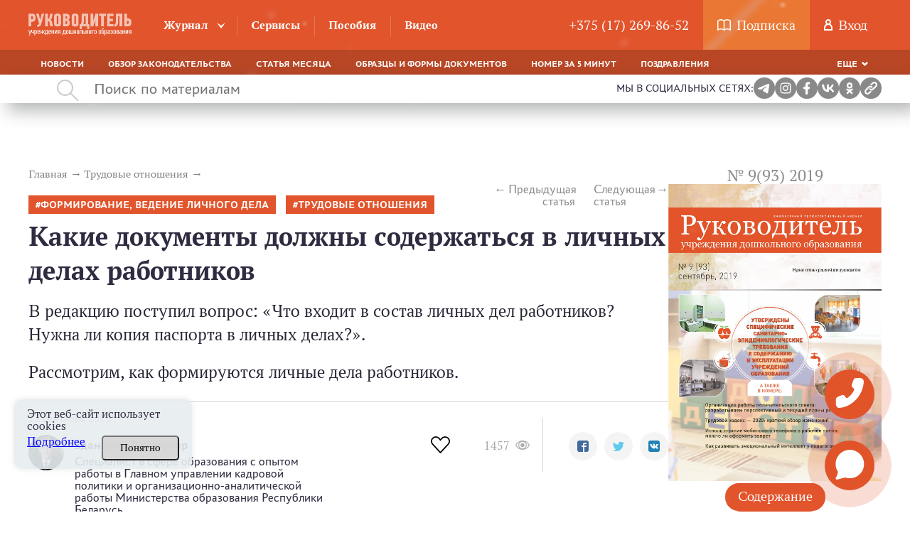

--- FILE ---
content_type: text/html; charset=UTF-8
request_url: https://erudo.by/zhurnal/statia/kakie-dokumenty-dolzhny-soderzhatsya-v-lichnyh-delah-rabotnikov
body_size: 28087
content:
<!DOCTYPE html><html lang="ru"><head><script type="text/javascript">!function(){var t=document.createElement("script");t.type="text/javascript",t.async=!0,t.src="https://vk.com/js/api/openapi.js?168",t.onload=function(){VK.Retargeting.Init("VK-RTRG-524400-fiLf0"),VK.Retargeting.Hit()},document.head.appendChild(t)}();</script><noscript><img src="https://vk.com/rtrg?p=VK-RTRG-524400-fiLf0" style="position:fixed; left:-999px;" alt=""/></noscript><meta charset="UTF-8"><title>Какие документы должны содержаться в личных делах работников</title><meta name="description" content="Читайте статью Какие документы должны содержаться в личных делах работников на сайте erudo.by. ✓Горячие темы. ✓Аналитика от экспертов. ⚡Переходите!"><meta name="keywords" content="Какие документы должны содержаться в личных делах работников"><meta name="robots" content="index,follow"><meta name="viewport" content="width=device-width, initial-scale=1"><meta http-equiv="X-UA-Compatible" content="ie=edge"><link rel="stylesheet" href="/themes/jurist/assets/css/common.css?id=7c79a5afc7815610a212"><link rel="stylesheet" href="/themes/jurist/assets/css/desktop/common.css?id=5af065e86d2193ea15c1"><link rel="stylesheet" href="/themes/jurist/assets/css/article-common.css?id=c33b2231dc90f590e843"><link rel="stylesheet" href="/themes/jurist/assets/css/article-desktop.css?id=33b5db7c1c48dc092308"><link rel="stylesheet" href="/themes/jurist/assets/css/journal-common.css?id=fe01a3bf839617beebe7"><link rel="stylesheet" href="/themes/jurist/assets/css/journal-article-common.css?id=106e54f4dedcc943d8d8"><link rel="stylesheet" href="/themes/jurist/assets/css/journal-desktop.css?id=c2b688a888b7b9bca846"><link rel="icon" href="https://erudo.by/themes/jurist/assets/img/favicon.ico"><link rel="manifest" href="https://erudo.by/themes/jurist/assets/manifest.json"><meta name="mobile-web-app-capable" content="yes"><meta name="apple-mobile-web-app-capable" content="yes"><meta name="application-name" content="Журнал ERUDO.BY"><meta name="apple-mobile-web-app-title" content="Журнал ERUDO.BY"><meta name="theme-color" content="#c93e33"/><meta name="msapplication-navbutton-color" content="#c93e33"><meta name="apple-mobile-web-app-status-bar-style" content="#c93e33"><meta name="msapplication-starturl" content="/"><link rel="apple-touch-icon" sizes="72x72" href="https://erudo.by/themes/jurist/assets/img/pwa/logo-72.png"><meta name="msapplication-TileImage" content="https://erudo.by/themes/jurist/assets/img/pwa/logo-72.png"><meta name="msapplication-TileColor" content="#c93e33"><script type="application/ld+json">
            {
                "@context": "https://schema.org",
                "@type": "Article",
                "mainEntityOfPage": {
                    "@type": "WebPage",
                    "@id": "https://erudo.by/zhurnal/statia/kakie-dokumenty-dolzhny-soderzhatsya-v-lichnyh-delah-rabotnikov"
                },
                "headline": "Какие документы должны содержаться в личных делах работников",
                "description": "Читайте статью Какие документы должны содержаться в личных делах работников на сайте erudo.by. ✓Горячие темы. ✓Аналитика от экспертов. ⚡Переходите!",
                "image": "https://erudo.by/themes/jurist/assets/img/logo.png",
                "author": {
                    "type": "Person",
                    "name": "Зданович Владимир",
                    "url": "https://erudo.by/avtor/zdanovich-vladimir"
                },
            "publisher": {
                "@type": "Organization",
                "name": "Редакция кластера Дошкольное образование",
                "logo": {
                    "@type": "ImageObject",
                    "url": "https://erudo.by/themes/jurist/assets/img/logo.png"
                }
            },
             "speakable":
            {
            " @type ": "SpeakableSpecification",
            "cssSelector": [
            ".article-lead__preview-text"
            ],
            "hasPart": {
            "@type": "WebPageElement",
            "isAccessibleForFree": "False",
            "cssSelector": ".wysiwyg "
            }
            }
            }
        </script><script type="application/ld+json">
        {
            "@context": "https://schema.org",
            "@type": "Product",
            "aggregateRating": {
                "@type": "AggregateRating",
                "bestRating": "5",
                "ratingCount": "15",
                "ratingValue": "4,8"
            },
            "name": "Какие документы должны содержаться в личных делах работников"
        }
    </script><script type="application/ld+json">
    {
        "@context": "https://schema.org",
        "@type": "BreadcrumbList",
        "itemListElement": [{
            "@type": "ListItem",
            "position": 1,
            "name": "Главная",
            "item": "https://erudo.by/"
        },{
                "@type": "ListItem",
                "position": 2,
                "name": "⚡Трудовые отношения",
                "item": "https://erudo.by/zhurnal/rubrika/trudovye-otnosheniya"
            },{
                "@type": "ListItem",
                "position": 3,
                "name": "Какие документы должны содержаться в личных делах работников"
            }]
    }
</script><meta property="og:type" content="article"><meta property="og:url" content="https://erudo.by/zhurnal/statia/kakie-dokumenty-dolzhny-soderzhatsya-v-lichnyh-delah-rabotnikov"><meta property="og:title" content="Какие документы должны содержаться в личных делах работников"><meta property="og:description" content="В редакцию поступил вопрос: «Что входит в состав личных дел работников? Нужна ли копия паспорта в личных делах?».
Рассмотрим, как формируются личные дела работников."><meta name="twitter:card" content="summary"><meta property="twitter:title" content="Какие документы должны содержаться в личных делах работников"><meta property="twitter:description" content="В редакцию поступил вопрос: «Что входит в состав личных дел работников? Нужна ли копия паспорта в личных делах?».
Рассмотрим, как формируются личные дела работников."><meta name="google-site-verification" content="cHC-wv8OS2KOVq4RIsjhl81fdJNo2J-w5vvX3KxOFdk" /></head><body class="wrapper page-journal  desktop"
    data-today="2025-12-21"
    data-sub-domain="journal"
    data-page-id="journal-article"><div class="content"><div class="header-block" style="position: sticky; top: 0; z-index:4;"><header class="header-nav js-mainHeader"><div class="header-nav__top clearfix"><div class="header-container __header-top"><a href="https://erudo.by" class="logo  "><img src="https://erudo.by/themes/jurist/assets/img/logo.png" class="logo__image" /></a><div class="header-nav__top__left"><nav><ul class="main-nav"><li class="main-nav__item __tr-bg arrow "><a href="https://erudo.by/zhurnal"
                                       class="main-nav__link">Журнал</a><ul class="dropdown-nav"><li class="dropdown-nav__item"><a href="https://erudo.by/zhurnal/rubrika/organajzer-zaveduyushchego"
                                                           class="dropdown-nav__link __tr-bg __tr-cl">Органайзер заведующего</a></li><li class="dropdown-nav__item"><a href="https://erudo.by/zhurnal/rubrika/intervyu"
                                                           class="dropdown-nav__link __tr-bg __tr-cl">Интервью</a></li><li class="dropdown-nav__item"><a href="https://erudo.by/zhurnal/rubrika/normativnye-dokumenty"
                                                           class="dropdown-nav__link __tr-bg __tr-cl">Нормативные документы</a></li><li class="dropdown-nav__item"><a href="https://erudo.by/zhurnal/rubrika/byudzhet-sada"
                                                           class="dropdown-nav__link __tr-bg __tr-cl">Финансы</a></li><li class="dropdown-nav__item"><a href="https://erudo.by/zhurnal/rubrika/stavim-problemu"
                                                           class="dropdown-nav__link __tr-bg __tr-cl">Ставим проблему</a></li><li class="dropdown-nav__item"><a href="https://erudo.by/zhurnal/rubrika/tekushchaya-deyatelnost"
                                                           class="dropdown-nav__link __tr-bg __tr-cl">Текущая деятельность</a></li><li class="dropdown-nav__item"><a href="https://erudo.by/zhurnal/rubrika/ohrana-truda"
                                                           class="dropdown-nav__link __tr-bg __tr-cl">Охрана труда</a></li><li class="dropdown-nav__item"><a href="https://erudo.by/zhurnal/rubrika/trudovye-otnosheniya"
                                                           class="dropdown-nav__link __tr-bg __tr-cl">Трудовые отношения</a></li><li class="dropdown-nav__item"><a href="https://erudo.by/zhurnal/rubrika/vopros-otvet"
                                                           class="dropdown-nav__link __tr-bg __tr-cl">Вопрос — ответ</a></li><li class="dropdown-nav__item"><a href="https://erudo.by/zhurnal/rubrika/shkola-upravleniya"
                                                           class="dropdown-nav__link __tr-bg __tr-cl">Менеджмент</a></li><li class="dropdown-nav__item"><a href="https://erudo.by/zhurnal/rubrika/formy-dokumentov"
                                                           class="dropdown-nav__link __tr-bg __tr-cl">Формы документов</a></li><li class="dropdown-nav__item"><a href="https://erudo.by/zhurnal/rubrika/kruglyj-stol"
                                                           class="dropdown-nav__link __tr-bg __tr-cl">Круглый стол</a></li><li class="dropdown-nav__item"><a href="https://erudo.by/zhurnal/rubrika/vopros-mesyaca"
                                                           class="dropdown-nav__link __tr-bg __tr-cl">Вопрос месяца</a></li><li class="dropdown-nav__item"><a href="https://erudo.by/zhurnal/rubrika/finansovo-hozyajstvennaya-deyatelnost"
                                                           class="dropdown-nav__link __tr-bg __tr-cl">Финансово-хозяйственная деятельность</a></li><li class="dropdown-nav__item"><a href="https://erudo.by/zhurnal/rubrika/sudebnaya-praktika"
                                                           class="dropdown-nav__link __tr-bg __tr-cl">Судебная практика</a></li><li class="dropdown-nav__item"><a href="https://erudo.by/zhurnal/rubrika/goryachaya-liniya"
                                                           class="dropdown-nav__link __tr-bg __tr-cl">Горячая линия</a></li><li class="dropdown-nav__item"><a href="https://erudo.by/zhurnal/rubrika/aktualnyj-kommentarij"
                                                           class="dropdown-nav__link __tr-bg __tr-cl">Актуальный комментарий</a></li><li class="dropdown-nav__item"><a href="https://erudo.by/zhurnal/rubrika/k-vam-prishla-proverka"
                                                           class="dropdown-nav__link __tr-bg __tr-cl">К вам пришла проверка</a></li><li class="dropdown-nav__item"><a href="https://erudo.by/zhurnal/rubrika/esli-ya-byl"
                                                           class="dropdown-nav__link __tr-bg __tr-cl">Если бы министром был я...</a></li><li class="dropdown-nav__item"><a href="https://erudo.by/zhurnal/rubrika/u-nas-v-gostyah"
                                                           class="dropdown-nav__link __tr-bg __tr-cl">У нас в гостях</a></li><li class="dropdown-nav__item"><a href="https://erudo.by/zhurnal/rubrika/pryamaya-liniya-s-ekspertom"
                                                           class="dropdown-nav__link __tr-bg __tr-cl">Прямая линия с экспертом</a></li></ul></li><li class="main-nav__item __tr-bg  "><a href="/services"
                                       class="main-nav__link">Сервисы</a></li><li class="main-nav__item __tr-bg  "><a href="/posobie"
                                       class="main-nav__link">Пособия</a></li><li class="main-nav__item __tr-bg  "><a href="/video"
                                       class="main-nav__link">Видео</a></li></ul></nav></div><div class="user-activity"><div class="user-activity__item __tr-bg"><a href="tel:+375172698652"
               class="user-activity__link"> +375 (17) 269-86-52</a></div><div class="user-activity__item __subscription __tr-bg"><svg fill="#fff" class="user-activity__svg _book" xmlns="http://www.w3.org/2000/svg" viewBox="0 0 19 16"><path
                d="M5.3 0C3.6 0 2 0.6 0.3 1.8 0.1 1.9 0 2.2 0 2.4v12.9c0 0.3 0.2 0.5 0.4 0.7C0.6 16 0.9 16 1.2 15.8c2.1-1.8 4.6-2 8 0.1 0.2 0.1 0.5 0.1 0.7 0 1.7-1.1 2.9-1.5 4.1-1.5 1.2 0 2.3 0.5 4 1.5 0.4 0.3 1.1-0.1 1.1-0.6 0-5.9 0-7 0-12.9 0-0.2-0.1-0.5-0.3-0.6C17.2 0.6 15.5 0 13.9 0c-1.5 0-3 0.5-4.4 1.5C8.1 0.7 6.8 0 5.3 0L5.3 0zM5.3 1.5c1.2 0 2.4 0.4 3.5 1.3v11.3c-2.8-1.4-5.3-1.4-7.4-0.2V2.8C2.8 1.9 4.1 1.5 5.3 1.5zM13.9 1.5c1.2 0 2.4 0.5 3.7 1.4 0 4.9 0 6.8 0 11.3 -1.3-0.7-2.5-1.2-3.6-1.2 -1.2 0-2.4 0.5-3.8 1.2V2.8C11.4 2.1 12.7 1.5 13.9 1.5L13.9 1.5z"/></svg><a href="https://erudo.by/podpiska" class="user-activity__link"><span class="user-activity__link-text">Подписка</span></a><span class="user-activity__link-effect"></span></div><div class="user-activity__item __tr-bg"><svg class="user-activity__svg _user" fill="#fff" xmlns="http://www.w3.org/2000/svg" viewBox="0 0 12 16"><path
                    d="M8.9 6.7C9.6 6 10 5.1 10 4c0-2.2-1.8-4-4-4C3.8 0 2 1.8 2 4c0 1.1 0.4 2 1.1 2.7C1.3 7.8 0 9.7 0 12v4c0 0 3.2 0 6.2 0 2.9 0 5.7 0 5.7 0v-4C12 9.7 10.7 7.8 8.9 6.7zM6 2c1.1 0 2 0.9 2 2 0 1.1-0.9 2-2 2 0 0 0 0 0 0s0 0 0 0C4.9 6 4 5.1 4 4 4 2.9 4.9 2 6 2zM10 14c0 0-1.9 0-3.9 0 -2 0-4.1 0-4.1 0v-1.8C2 9.9 3.8 8 6 8c2.2 0 4 1.9 4 4.2V14z"/></svg><div class="user-activity__link" id="custom-modal" data-modal-link="account" data-active-tab="auth">
                Вход
            </div></div></div></div></div><div class="header-nav__bottom"><div class="header-container __header-bottom"><div class="responsive-menu _bottom-menu"><ul class="responsive-menu__list"><li class="responsive-menu__item "><a
                                href="https://erudo.by/rubrika/novosti"
                                class="responsive-menu__link "
                                >
                            Новости
                        </a></li><li class="responsive-menu__item "><a
                                href="https://erudo.by/rubrika/obzor-zakonodatelstva"
                                class="responsive-menu__link "
                                >
                            Обзор законодательства
                        </a></li><li class="responsive-menu__item "><a
                                href="https://erudo.by/rubrika/statya-mesyaca"
                                class="responsive-menu__link "
                                >
                            Статья месяца
                        </a></li><li class="responsive-menu__item "><a
                                href="https://erudo.by/rubrika/obrazcy-i-formy-dokumentov"
                                class="responsive-menu__link "
                                >
                            Образцы и формы документов
                        </a></li><li class="responsive-menu__item "><a
                                href="https://erudo.by/rubrika/nomer-za-5-minut"
                                class="responsive-menu__link "
                                >
                            Номер за 5 минут
                        </a></li><li class="responsive-menu__item "><a
                                href="https://erudo.by/rubrika/pozdravlenija"
                                class="responsive-menu__link "
                                >
                            Поздравления
                        </a></li><li class="responsive-menu__item "><a
                                href="https://erudo.by/rubrika/tematicheskie-podborki"
                                class="responsive-menu__link "
                                >
                            Тематические подборки
                        </a></li><li class="responsive-menu__item "><a
                                href="https://erudo.by/rubrika/otzyvy"
                                class="responsive-menu__link "
                                >
                            Отзывы
                        </a></li><li class="responsive-menu__item "><a
                                href="https://erudo.by/rubrika/gotovye-resheniya"
                                class="responsive-menu__link "
                                >
                            Готовые решения
                        </a></li></ul><div class="responsive-menu__dropdown _hidden dropdown responsive-menu__link __tr-bg js-responsiveMenuTitle"><a href="#" class="dropdown__selected _arrow-down"> Еще </a><ul class="dropdown__list js-dropdownList"></ul></div></div></div></div></header><div class="search " ><div class="search__container"><svg class="search__icon" fill="#aaabac" xmlns="http://www.w3.org/2000/svg" width="31" height="31" viewBox="0 0 31 31"><path d="M11.5 0a11.5 11.5 0 0 1 8.8 18.9l10.4 10.4-1.4 1.4-10.4-10.4A11.5 11.5 0 1 1 11.5 0zM2 11.5a9.5 9.5 0 1 0 19 0 9.5 9.5 0 0 0-19 0z"/></svg><input class="search__input" maxlength="350" type="text" placeholder="Поиск по материалам" value=""><div class="search__input__clean"  style="display: none;" ></div></div><div class="social-links"><span>Мы в социальных сетях:</span><a href="https://t.me/joinchat/A_cMl5Stcec4YmNi" target="_blank"><img src="https://erudo.by/themes/jurist/assets/img/social/TG.png" alt="telegram"/></a><a href="https://www.instagram.com/erudo.by/" target="_blank"><img src="https://erudo.by/themes/jurist/assets/img/social/insta.png" alt="instagram"/></a><a href="https://www.facebook.com/zhurnalruk" target="_blank"><img src="https://erudo.by/themes/jurist/assets/img/social/Fb.png" alt="facebook"/></a><a href="https://vk.com/clubrudo" target="_blank"><img src="https://erudo.by/themes/jurist/assets/img/social/VK.png" alt="vkontakte"/></a><a href="https://ok.ru/zhurnalruk" target="_blank"><img src="https://erudo.by/themes/jurist/assets/img/social/OK.png" alt="OK.RU"/></a><!-- <span id="download-app"><img src="https://erudo.by/themes/jurist/assets/img/social/downloading.png" alt="download-app"/></span> --><span id="self__link"><img src="https://erudo.by/themes/jurist/assets/img/social/link.jpeg" alt="link"/></span><span id="self__link__span" style="opacity: 0;" >Ссылка скопирована!</span></div></div><div class="search__history"><span class="search__history__item"><img class="search__history__item__img" src="https://erudo.by/themes/jurist/assets/img/searchHistory.png" alt="История поиска"><span class="search__history__item__span"></span></span><span class="search__history__item"><img class="search__history__item__img" src="https://erudo.by/themes/jurist/assets/img/searchHistory.png" alt="История поиска"><span class="search__history__item__span"></span></span><span class="search__history__item"><img class="search__history__item__img" src="https://erudo.by/themes/jurist/assets/img/searchHistory.png" alt="История поиска"><span class="search__history__item__span"></span></span><span class="search__history__item"><img class="search__history__item__img" src="https://erudo.by/themes/jurist/assets/img/searchHistory.png" alt="История поиска"><span class="search__history__item__span"></span></span><span class="search__history__item"><img class="search__history__item__img" src="https://erudo.by/themes/jurist/assets/img/searchHistory.png" alt="История поиска"><span class="search__history__item__span"></span></span></div></div><main class="container _wide"><div class="container _article"><div class="journal-article"><article class="journal-article__content"><ul class="breadcrumbs _article" itemscope itemtype="http://schema.org/BreadcrumbList"><li class="breadcrumbs__item" itemprop="itemListElement" itemscope itemtype="http://schema.org/ListItem"><a  href="https://erudo.by "
               class="breadcrumbs__link __tr-cl"
               itemprop="item"
               itemtype="http://schema.org/Thing"
            ><span itemprop="name">Главная</span><meta itemprop="position" content="1" /></a></li><li class="breadcrumbs__item" itemprop="itemListElement" itemscope itemtype="http://schema.org/ListItem"><a  href="https://erudo.by/zhurnal/rubrika/trudovye-otnosheniya "
               class="breadcrumbs__link __tr-cl"
               itemprop="item"
               itemtype="http://schema.org/Thing"
            ><span itemprop="name">Трудовые отношения</span><meta itemprop="position" content="2" /></a></li></ul><article class="article-lead _journal"><div class="article-lead__col"><article class="article-pagination _journal"><a class="article-pagination__prev __tr-cl" href="https://erudo.by/zhurnal/statia/v-prodolzhenie-temy-mnenie-eksperta-k-state-ispolzovanie-mobilnogo-telefona-v-rabochee-vremya-mozhno-li-oformit-zapret-mnenie-eksperta">Предыдущая статья</a><a class="article-pagination__next __tr-cl" href="https://erudo.by/zhurnal/statia/predostavlenie-svobodnogo-ot-raboty-dnya-v-nedelyu">Следующая статья</a></article><ul class="tags _bg _red article-lead__tags"><li class="tags__item " ><a class="tags__link __tr-bg __tr-cl __tr-bg" href="https://erudo.by/tag/formirovanie-vedenie-lichnogo-dela">Формирование, ведение личного дела</a></li><li class="tags__item " ><a class="tags__link __tr-bg __tr-cl __tr-bg" href="https://erudo.by/tag/trudovye-otnosheniya">Трудовые отношения</a></li></ul><h1 class="article-lead__title ">Какие документы должны содержаться в личных делах работников</h1><div class="article-lead__preview-text"><p>В редакцию поступил вопрос: «Что входит в состав личных дел работников? Нужна ли копия паспорта в личных делах?».</p><p>Рассмотрим, как формируются личные дела работников.</p></div><div class="article-lead__details"><div class="article-lead__details-left"><time class="article-lead__date" datetime="2019-09-13 15:09:50">
                        13 сентября 2019
                    </time><div class="article-lead__author"><a class="article-lead__author-link" href="https://erudo.by/avtor/zdanovich-vladimir"><img class="article-lead__author-photo " src="https://erudo.by/storage/app/uploads/public/5d0/7a5/a96/5d07a5a96aa6a384660531.jpg" alt="" title=""/></a><a class="article-lead__author-link article-lead__author-name __tr-cl" href="https://erudo.by/avtor/zdanovich-vladimir">
                                Зданович Владимир
                            </a><div class="article-lead__author-job"><p>Специалист в сфере образования с опытом работы в Главном управлении кадровой политики и организационно-аналитической работы Министерства образования Республики Беларусь </p></div></div></div><div class="article-lead__details-right"><div class="like__wrapper tooltip__wrapper"><button class="like-btn " data-id="349"></button><div class="tooltip__text like">Нравится</div><div class="like-count"></div></div><div class='post-stats _large' itemscope itemtype="http://schema.org/InteractionCounter"><span class="post-stats__item post-stats__item_view __tr-cl" itemprop="userInteractionCount" content="1457"> 1457
                <svg class='post-stats__ico __tr-fill' id="SvgjsSvg1000" xmlns="http://www.w3.org/2000/svg" version="1.1" xmlns:xlink="http://www.w3.org/1999/xlink" xmlns:svgjs="http://svgjs.com/svgjs" width="20" height="13" viewBox="0 0 20 13"><title>Shape 1 copy 6</title><desc>Created with Avocode.</desc><defs id="SvgjsDefs1001"></defs><path id="SvgjsPath1007" d="M1283.91 102.278C1282.3600000000001 98.52590000000001 1278.38 96.00590000000001 1274 96.00590000000001C1269.62 96.00590000000001 1265.64 98.52590000000001 1264.09 102.27700000000002L1264 102.49900000000001L1264.09 102.72200000000001C1265.6399999999999 106.47200000000001 1269.62 108.992 1274 108.992C1278.38 108.992 1282.36 106.47200000000001 1283.91 102.72200000000001L1284 102.49900000000001ZM1274 107.199C1271.37 107.199 1269.22 105.092 1269.22 102.499C1269.22 99.9075 1271.3700000000001 97.7987 1274 97.7987C1276.63 97.7987 1278.78 99.9075 1278.78 102.499C1278.78 105.092 1276.6299999999999 107.199 1274 107.199ZM1265.3 102.499C1266.24 100.39 1268.08 98.74709999999999 1270.32 97.87559999999999C1268.9199999999998 98.9524 1268.03 100.62299999999999 1268.03 102.499C1268.03 104.375 1268.92 106.04599999999999 1270.32 107.12299999999999C1268.08 106.252 1266.24 104.60799999999999 1265.3 102.499ZM1277.68 107.123C1279.0800000000002 106.046 1279.97 104.375 1279.97 102.49900000000001C1279.97 100.62500000000001 1279.08 98.9535 1277.68 97.87610000000001C1279.92 98.7471 1281.76 100.39000000000001 1282.7 102.49900000000001C1281.75 104.608 1279.92 106.25200000000001 1277.68 107.123ZM1276.81 102.499C1276.81 104.02799999999999 1275.55 105.267 1274 105.267C1272.45 105.267 1271.19 104.02799999999999 1271.19 102.499C1271.19 100.97 1272.45 99.7311 1274 99.7311C1275.55 99.7311 1276.81 100.97 1276.81 102.499Z " fill-opacity="1" transform="matrix(1,0,0,1,-1264,-96)"></path></svg></span></div><div class="social-likes _send_analytic_click_social"><div data-service="facebook" title="Share link on Facebook"></div><div data-service="twitter" title="Share link on Twitter"></div><div data-service="vkontakte" title="Share link on Vkontakte"></div></div></div></div></div></article><div class="article__main"><article class="wysiwyg _paid" data-user=><p>В соответствии с ч. 1 п. 2 Инструкции о порядке формирования, ведения и хранения личных дел работников (далее — Инструкция) (утв. постановлением Комитета по архивам и делопроизводству при Совете Министров Республики Беларусь от 26.03.2004 № 2) личное дело — это совокупность документов, содержащих наиболее полные сведения о работнике и его трудовой деятельности.</p><p>Согласно п. 6 Инструкции при формировании личного дела документы включаются в него в такой последовательности...</p></article></div><div class="paid-content "><div class="paid-content__columns"><div class="paid-content__service-body"><div class="paid-content__caption">Купите доступ к порталу erudo.by</div><div class="paid-content__subcaption">и через 30 секунд<br /><span style="color: black;">читайте статьи электронного журнала и&nbsp;скачивайте образцы и формы
                    документов</span></div></div><footer class="paid-content__service-footer"><div class="paid-content__subscription__wrapper"><div class="paid-content__subscription__card"><span class="subscription__card__period">3 месяца</span><span class="subscription__card__price">147,60 руб.</span><button class="subscription__card__btn" id="custom-modal-3" data-redirect="user-product"
                        data-offer-id="19">
                        Скачать счёт
                    </button><button class="subscription__card__btn" id="custom-modal-3" data-redirect="user-product"
                        data-offer-id="19">
                        Оплатить картой
                    </button></div><div class="paid-content__subscription__card"><span class="subscription__card__period">6 месяцев</span><span class="subscription__card__price">246,00 руб.</span><button class="subscription__card__btn" id="custom-modal-3" data-redirect="user-product"
                        data-offer-id="12">
                        Скачать счёт
                    </button><button class="subscription__card__btn" id="custom-modal-3" data-redirect="user-product"
                        data-offer-id="12">
                        Оплатить картой
                    </button></div><div class="paid-content__subscription__card"><span class="subscription__card__period">12 месяцев</span><span class="subscription__card__price">420,00 руб.</span><button class="subscription__card__btn" id="custom-modal-3" data-redirect="user-product"
                        data-offer-id="13">
                        Скачать счёт
                    </button><button class="subscription__card__btn" id="custom-modal-3" data-redirect="user-product"
                        data-offer-id="13">
                        Оплатить картой
                    </button></div></div><div class="paid-content__subscriber"><div class="paid-content__subscriber-link __red" id="custom-modal"><span class="paid-content__subscriber-text __red">
                        Я уже пользователь
                    </span></div></div></footer><div style="color: #00b825; padding-top: 20px;">Внимание! С 22 по 29 декабря в Беларусбанке пройдут технические работы,  связанные с переходом на новое ПО.  Возможны перебои, задержки платежей и, как следствие, открытие продуктов</div></div></div><ul class="tags _bg _purple article__tags"><li class="tags__item " ><a class="tags__link __tr-bg __tr-cl __tr-bg" href="https://erudo.by/tag/formirovanie-vedenie-lichnogo-dela">Формирование, ведение личного дела</a></li><li class="tags__item " ><a class="tags__link __tr-bg __tr-cl __tr-bg" href="https://erudo.by/tag/trudovye-otnosheniya">Трудовые отношения</a></li></ul><div class="article__bottom-buttons"><div class='post-stats' itemscope itemtype="http://schema.org/InteractionCounter"><span class="post-stats__item post-stats__item_view __tr-cl" itemprop="userInteractionCount" content="1457"> 1457
                                <svg class='post-stats__ico __tr-fill' id="SvgjsSvg1000" xmlns="http://www.w3.org/2000/svg" version="1.1" xmlns:xlink="http://www.w3.org/1999/xlink" xmlns:svgjs="http://svgjs.com/svgjs" width="20" height="13" viewBox="0 0 20 13"><title>Shape 1 copy 6</title><desc>Created with Avocode.</desc><defs id="SvgjsDefs1001"></defs><path id="SvgjsPath1007" d="M1283.91 102.278C1282.3600000000001 98.52590000000001 1278.38 96.00590000000001 1274 96.00590000000001C1269.62 96.00590000000001 1265.64 98.52590000000001 1264.09 102.27700000000002L1264 102.49900000000001L1264.09 102.72200000000001C1265.6399999999999 106.47200000000001 1269.62 108.992 1274 108.992C1278.38 108.992 1282.36 106.47200000000001 1283.91 102.72200000000001L1284 102.49900000000001ZM1274 107.199C1271.37 107.199 1269.22 105.092 1269.22 102.499C1269.22 99.9075 1271.3700000000001 97.7987 1274 97.7987C1276.63 97.7987 1278.78 99.9075 1278.78 102.499C1278.78 105.092 1276.6299999999999 107.199 1274 107.199ZM1265.3 102.499C1266.24 100.39 1268.08 98.74709999999999 1270.32 97.87559999999999C1268.9199999999998 98.9524 1268.03 100.62299999999999 1268.03 102.499C1268.03 104.375 1268.92 106.04599999999999 1270.32 107.12299999999999C1268.08 106.252 1266.24 104.60799999999999 1265.3 102.499ZM1277.68 107.123C1279.0800000000002 106.046 1279.97 104.375 1279.97 102.49900000000001C1279.97 100.62500000000001 1279.08 98.9535 1277.68 97.87610000000001C1279.92 98.7471 1281.76 100.39000000000001 1282.7 102.49900000000001C1281.75 104.608 1279.92 106.25200000000001 1277.68 107.123ZM1276.81 102.499C1276.81 104.02799999999999 1275.55 105.267 1274 105.267C1272.45 105.267 1271.19 104.02799999999999 1271.19 102.499C1271.19 100.97 1272.45 99.7311 1274 99.7311C1275.55 99.7311 1276.81 100.97 1276.81 102.499Z " fill-opacity="1" transform="matrix(1,0,0,1,-1264,-96)"></path></svg></span></div><div class="social-likes _border _send_analytic_click_social"><div data-service="facebook" title="Share link on Facebook"></div><div data-service="twitter" title="Share link on Twitter"></div><div data-service="vkontakte" title="Share link on Vkontakte"></div></div></div><div class="comments-block"></div><div class="journal-article__bottom-block"><article class="latest-topic"><div class="latest-topic__aside"><div class="latest-topic__title">
                Последнее<br>
                по теме
            </div></div><div class="latest-topic__content"><article class="news-card " itemscope itemtype="http://schema.org/NewsArticle"><div class="news-card__wrapper"><div class="news-card__tags-wrap js-show-more-init"><ul class="tags news-card__tags _cl-red"><li class="tags__item js-show-more-element" ><a class="tags__link __tr-bg __tr-cl " href="https://erudo.by/tag/sluzhebnaya-komandirovka">служебная командировка</a></li><li class="tags__item js-show-more-element" ><a class="tags__link __tr-bg __tr-cl " href="https://erudo.by/tag/trudovye-otnosheniya">Трудовые отношения</a></li></ul><div class="news-card__show-more js-show-more-button">
                        • • •
                        <div class="news-card__tooltip js-show-more-tooltip" data-dirty="false"></div></div></div><h2 class="news-card__title " itemprop="name"><a href="https://erudo.by/zhurnal/statia/komandirovka-ili-poruchenie-pravila-oformleniya-poezdok-pedagogov"               class="news-card__link news-card__title-link __tr-cl">
                Командировка  или поручение: правила оформления поездок педагогов
            </a></h2><div class="news-card__bottom"><a class="news-card__magazine __tr-cl"
                        href="https://erudo.by/zhurnal/number/12-168">№ 12 (168) 2025</a><a class="news-card__author-link __tr-cl"
                            href="https://erudo.by/avtor/sergej-kulikov">
                                Сергей Куликов,                            </a><time class="news-card__date" datetime="2025-12-15 10:00:00"
                        itemprop="datePublished">15 декабря 2025</time><div class="news-card__stat" itemscope itemtype="http://schema.org/InteractionCounter"><span class="news-card__view" itemprop="userInteractionCount" content="34"><svg class="post-stats__ico __tr-fill" id="SvgjsSvg1000" xmlns="http://www.w3.org/2000/svg"
                                version="1.1" xmlns:xlink="http://www.w3.org/1999/xlink"
                                xmlns:svgjs="http://svgjs.com/svgjs" width="20" height="13" viewBox="0 0 20 13"><title>Shape 1 copy 6</title><desc>Created with Avocode.</desc><defs
                                        id="SvgjsDefs1001"></defs><path id="SvgjsPath1007"
                                                                        d="M1283.91 102.278C1282.3600000000001 98.52590000000001 1278.38 96.00590000000001 1274 96.00590000000001C1269.62 96.00590000000001 1265.64 98.52590000000001 1264.09 102.27700000000002L1264 102.49900000000001L1264.09 102.72200000000001C1265.6399999999999 106.47200000000001 1269.62 108.992 1274 108.992C1278.38 108.992 1282.36 106.47200000000001 1283.91 102.72200000000001L1284 102.49900000000001ZM1274 107.199C1271.37 107.199 1269.22 105.092 1269.22 102.499C1269.22 99.9075 1271.3700000000001 97.7987 1274 97.7987C1276.63 97.7987 1278.78 99.9075 1278.78 102.499C1278.78 105.092 1276.6299999999999 107.199 1274 107.199ZM1265.3 102.499C1266.24 100.39 1268.08 98.74709999999999 1270.32 97.87559999999999C1268.9199999999998 98.9524 1268.03 100.62299999999999 1268.03 102.499C1268.03 104.375 1268.92 106.04599999999999 1270.32 107.12299999999999C1268.08 106.252 1266.24 104.60799999999999 1265.3 102.499ZM1277.68 107.123C1279.0800000000002 106.046 1279.97 104.375 1279.97 102.49900000000001C1279.97 100.62500000000001 1279.08 98.9535 1277.68 97.87610000000001C1279.92 98.7471 1281.76 100.39000000000001 1282.7 102.49900000000001C1281.75 104.608 1279.92 106.25200000000001 1277.68 107.123ZM1276.81 102.499C1276.81 104.02799999999999 1275.55 105.267 1274 105.267C1272.45 105.267 1271.19 104.02799999999999 1271.19 102.499C1271.19 100.97 1272.45 99.7311 1274 99.7311C1275.55 99.7311 1276.81 100.97 1276.81 102.499Z "
                                                                        fill-opacity="1"
                                                                        transform="matrix(1,0,0,1,-1264,-96)"></path></svg>
                            34
                        </span></div></div></div></article><article class="news-card " itemscope itemtype="http://schema.org/NewsArticle"><div class="news-card__wrapper"><div class="news-card__tags-wrap js-show-more-init"><ul class="tags news-card__tags _cl-red"><li class="tags__item js-show-more-element" ><a class="tags__link __tr-bg __tr-cl " href="https://erudo.by/tag/trudovye-otnosheniya">Трудовые отношения</a></li><li class="tags__item js-show-more-element" ><a class="tags__link __tr-bg __tr-cl " href="https://erudo.by/tag/materinskij-den">Материнский день</a></li></ul><div class="news-card__show-more js-show-more-button">
                        • • •
                        <div class="news-card__tooltip js-show-more-tooltip" data-dirty="false"></div></div></div><h2 class="news-card__title " itemprop="name"><a href="https://erudo.by/zhurnal/statia/razbor-kejsa-pravila-predostavleniya-materinskogo-dnya"               class="news-card__link news-card__title-link __tr-cl">
                Разбор кейса: правила предоставления материнского дня
            </a></h2><div class="news-card__bottom"><a class="news-card__magazine __tr-cl"
                        href="https://erudo.by/zhurnal/number/11-167">№ 11 (167) 2025</a><a class="news-card__author-link __tr-cl"
                            href="https://erudo.by/avtor/lavfer-elena">
                                Лавфер Елена,                            </a><time class="news-card__date" datetime="2025-11-19 10:25:00"
                        itemprop="datePublished">19 ноября 2025</time><div class="news-card__stat" itemscope itemtype="http://schema.org/InteractionCounter"><span class="news-card__view" itemprop="userInteractionCount" content="189"><svg class="post-stats__ico __tr-fill" id="SvgjsSvg1000" xmlns="http://www.w3.org/2000/svg"
                                version="1.1" xmlns:xlink="http://www.w3.org/1999/xlink"
                                xmlns:svgjs="http://svgjs.com/svgjs" width="20" height="13" viewBox="0 0 20 13"><title>Shape 1 copy 6</title><desc>Created with Avocode.</desc><defs
                                        id="SvgjsDefs1001"></defs><path id="SvgjsPath1007"
                                                                        d="M1283.91 102.278C1282.3600000000001 98.52590000000001 1278.38 96.00590000000001 1274 96.00590000000001C1269.62 96.00590000000001 1265.64 98.52590000000001 1264.09 102.27700000000002L1264 102.49900000000001L1264.09 102.72200000000001C1265.6399999999999 106.47200000000001 1269.62 108.992 1274 108.992C1278.38 108.992 1282.36 106.47200000000001 1283.91 102.72200000000001L1284 102.49900000000001ZM1274 107.199C1271.37 107.199 1269.22 105.092 1269.22 102.499C1269.22 99.9075 1271.3700000000001 97.7987 1274 97.7987C1276.63 97.7987 1278.78 99.9075 1278.78 102.499C1278.78 105.092 1276.6299999999999 107.199 1274 107.199ZM1265.3 102.499C1266.24 100.39 1268.08 98.74709999999999 1270.32 97.87559999999999C1268.9199999999998 98.9524 1268.03 100.62299999999999 1268.03 102.499C1268.03 104.375 1268.92 106.04599999999999 1270.32 107.12299999999999C1268.08 106.252 1266.24 104.60799999999999 1265.3 102.499ZM1277.68 107.123C1279.0800000000002 106.046 1279.97 104.375 1279.97 102.49900000000001C1279.97 100.62500000000001 1279.08 98.9535 1277.68 97.87610000000001C1279.92 98.7471 1281.76 100.39000000000001 1282.7 102.49900000000001C1281.75 104.608 1279.92 106.25200000000001 1277.68 107.123ZM1276.81 102.499C1276.81 104.02799999999999 1275.55 105.267 1274 105.267C1272.45 105.267 1271.19 104.02799999999999 1271.19 102.499C1271.19 100.97 1272.45 99.7311 1274 99.7311C1275.55 99.7311 1276.81 100.97 1276.81 102.499Z "
                                                                        fill-opacity="1"
                                                                        transform="matrix(1,0,0,1,-1264,-96)"></path></svg>
                            189
                        </span></div></div></div></article><article class="news-card " itemscope itemtype="http://schema.org/NewsArticle"><div class="news-card__wrapper"><div class="news-card__tags-wrap js-show-more-init"><ul class="tags news-card__tags _cl-red"><li class="tags__item js-show-more-element" ><a class="tags__link __tr-bg __tr-cl " href="https://erudo.by/tag/algoritm">Алгоритм</a></li><li class="tags__item js-show-more-element" ><a class="tags__link __tr-bg __tr-cl " href="https://erudo.by/tag/trudovye-otnosheniya">Трудовые отношения</a></li><li class="tags__item js-show-more-element" ><a class="tags__link __tr-bg __tr-cl " href="https://erudo.by/tag/rezhim-rabochego-vremeni">Режим рабочего времени</a></li></ul><div class="news-card__show-more js-show-more-button">
                        • • •
                        <div class="news-card__tooltip js-show-more-tooltip" data-dirty="false"></div></div></div><h2 class="news-card__title " itemprop="name"><a href="https://erudo.by/zhurnal/statia/poryadok-izmeneniya-rezhima-rabochego-vremeni-chto-nuzhno-znat-rukovoditelyu"               class="news-card__link news-card__title-link __tr-cl">
                Порядок изменения режима рабочего времени:  что нужно знать руководителю
            </a></h2><div class="news-card__bottom"><a class="news-card__magazine __tr-cl"
                        href="https://erudo.by/zhurnal/number/11-167">№ 11 (167) 2025</a><a class="news-card__author-link __tr-cl"
                            href="https://erudo.by/avtor/shtejner-aleksej">
                                Штейнер Алексей,                            </a><time class="news-card__date" datetime="2025-11-19 10:20:00"
                        itemprop="datePublished">19 ноября 2025</time><div class="news-card__stat" itemscope itemtype="http://schema.org/InteractionCounter"><span class="news-card__view" itemprop="userInteractionCount" content="183"><svg class="post-stats__ico __tr-fill" id="SvgjsSvg1000" xmlns="http://www.w3.org/2000/svg"
                                version="1.1" xmlns:xlink="http://www.w3.org/1999/xlink"
                                xmlns:svgjs="http://svgjs.com/svgjs" width="20" height="13" viewBox="0 0 20 13"><title>Shape 1 copy 6</title><desc>Created with Avocode.</desc><defs
                                        id="SvgjsDefs1001"></defs><path id="SvgjsPath1007"
                                                                        d="M1283.91 102.278C1282.3600000000001 98.52590000000001 1278.38 96.00590000000001 1274 96.00590000000001C1269.62 96.00590000000001 1265.64 98.52590000000001 1264.09 102.27700000000002L1264 102.49900000000001L1264.09 102.72200000000001C1265.6399999999999 106.47200000000001 1269.62 108.992 1274 108.992C1278.38 108.992 1282.36 106.47200000000001 1283.91 102.72200000000001L1284 102.49900000000001ZM1274 107.199C1271.37 107.199 1269.22 105.092 1269.22 102.499C1269.22 99.9075 1271.3700000000001 97.7987 1274 97.7987C1276.63 97.7987 1278.78 99.9075 1278.78 102.499C1278.78 105.092 1276.6299999999999 107.199 1274 107.199ZM1265.3 102.499C1266.24 100.39 1268.08 98.74709999999999 1270.32 97.87559999999999C1268.9199999999998 98.9524 1268.03 100.62299999999999 1268.03 102.499C1268.03 104.375 1268.92 106.04599999999999 1270.32 107.12299999999999C1268.08 106.252 1266.24 104.60799999999999 1265.3 102.499ZM1277.68 107.123C1279.0800000000002 106.046 1279.97 104.375 1279.97 102.49900000000001C1279.97 100.62500000000001 1279.08 98.9535 1277.68 97.87610000000001C1279.92 98.7471 1281.76 100.39000000000001 1282.7 102.49900000000001C1281.75 104.608 1279.92 106.25200000000001 1277.68 107.123ZM1276.81 102.499C1276.81 104.02799999999999 1275.55 105.267 1274 105.267C1272.45 105.267 1271.19 104.02799999999999 1271.19 102.499C1271.19 100.97 1272.45 99.7311 1274 99.7311C1275.55 99.7311 1276.81 100.97 1276.81 102.499Z "
                                                                        fill-opacity="1"
                                                                        transform="matrix(1,0,0,1,-1264,-96)"></path></svg>
                            183
                        </span></div></div></div></article><article class="news-card " itemscope itemtype="http://schema.org/NewsArticle"><div class="news-card__wrapper"><div class="news-card__tags-wrap js-show-more-init"><ul class="tags news-card__tags _cl-red"><li class="tags__item js-show-more-element" ><a class="tags__link __tr-bg __tr-cl " href="https://erudo.by/tag/trudovye-otnosheniya">Трудовые отношения</a></li></ul><div class="news-card__show-more js-show-more-button">
                        • • •
                        <div class="news-card__tooltip js-show-more-tooltip" data-dirty="false"></div></div></div><h2 class="news-card__title " itemprop="name"><a href="https://erudo.by/statia/soglasie-na-uvolnenie-i-obyazannost-prodleniya-kontrakta-kak-profsoyuzy-zashchishchayut-rabotnikov-v-pravovom-pole"               class="news-card__link news-card__title-link __tr-cl">
                Согласие на увольнение и обязанность продления контракта. Как профсоюзы защищают работников в правовом поле
            </a></h2><div class="news-card__bottom"><time class="news-card__date" datetime="2025-05-02 09:10:00"
                        itemprop="datePublished">2 мая 2025</time><div class="news-card__stat" itemscope itemtype="http://schema.org/InteractionCounter"><span class="news-card__view" itemprop="userInteractionCount" content="389"><svg class="post-stats__ico __tr-fill" id="SvgjsSvg1000" xmlns="http://www.w3.org/2000/svg"
                                version="1.1" xmlns:xlink="http://www.w3.org/1999/xlink"
                                xmlns:svgjs="http://svgjs.com/svgjs" width="20" height="13" viewBox="0 0 20 13"><title>Shape 1 copy 6</title><desc>Created with Avocode.</desc><defs
                                        id="SvgjsDefs1001"></defs><path id="SvgjsPath1007"
                                                                        d="M1283.91 102.278C1282.3600000000001 98.52590000000001 1278.38 96.00590000000001 1274 96.00590000000001C1269.62 96.00590000000001 1265.64 98.52590000000001 1264.09 102.27700000000002L1264 102.49900000000001L1264.09 102.72200000000001C1265.6399999999999 106.47200000000001 1269.62 108.992 1274 108.992C1278.38 108.992 1282.36 106.47200000000001 1283.91 102.72200000000001L1284 102.49900000000001ZM1274 107.199C1271.37 107.199 1269.22 105.092 1269.22 102.499C1269.22 99.9075 1271.3700000000001 97.7987 1274 97.7987C1276.63 97.7987 1278.78 99.9075 1278.78 102.499C1278.78 105.092 1276.6299999999999 107.199 1274 107.199ZM1265.3 102.499C1266.24 100.39 1268.08 98.74709999999999 1270.32 97.87559999999999C1268.9199999999998 98.9524 1268.03 100.62299999999999 1268.03 102.499C1268.03 104.375 1268.92 106.04599999999999 1270.32 107.12299999999999C1268.08 106.252 1266.24 104.60799999999999 1265.3 102.499ZM1277.68 107.123C1279.0800000000002 106.046 1279.97 104.375 1279.97 102.49900000000001C1279.97 100.62500000000001 1279.08 98.9535 1277.68 97.87610000000001C1279.92 98.7471 1281.76 100.39000000000001 1282.7 102.49900000000001C1281.75 104.608 1279.92 106.25200000000001 1277.68 107.123ZM1276.81 102.499C1276.81 104.02799999999999 1275.55 105.267 1274 105.267C1272.45 105.267 1271.19 104.02799999999999 1271.19 102.499C1271.19 100.97 1272.45 99.7311 1274 99.7311C1275.55 99.7311 1276.81 100.97 1276.81 102.499Z "
                                                                        fill-opacity="1"
                                                                        transform="matrix(1,0,0,1,-1264,-96)"></path></svg>
                            389
                        </span></div></div></div></article></div></article><article class="random-news"><article class="news-card " itemscope itemtype="http://schema.org/NewsArticle"><div class="news-card__wrapper"><div class="news-card__tags-wrap js-show-more-init"><ul class="tags news-card__tags _cl-red"><li class="tags__item js-show-more-element" ><a class="tags__link __tr-bg __tr-cl " href="https://erudo.by/tag/lico-nomera">лицо номера</a></li></ul><div class="news-card__show-more js-show-more-button">
                        • • •
                        <div class="news-card__tooltip js-show-more-tooltip" data-dirty="false"></div></div></div><h2 class="news-card__title " itemprop="name"><a href="https://erudo.by/zhurnal/statia/ot-strojploshchadki-do-yarkih-pobed-v-raduge-detstva"               class="news-card__link news-card__title-link __tr-cl">
                От стройплощадки до ярких побед в «Радуге детства»
            </a></h2><div class="news-card__description" itemprop="description">
                                                    
                В жизни каждого руководителя наступает момент, когда нужно не просто управлять, а созидать. Галина Вацлавовна Алехнович прошла путь от воспитателя в Лиде до заведующего д...
            </div><div class="news-card__bottom"><a class="news-card__magazine __tr-cl"
                        href="https://erudo.by/zhurnal/number/11-167">№ 11 (167) 2025</a><time class="news-card__date" datetime="2025-11-18 09:15:00"
                        itemprop="datePublished">18 ноября 2025</time><div class="news-card__stat" itemscope itemtype="http://schema.org/InteractionCounter"><span class="news-card__view" itemprop="userInteractionCount" content="154"><svg class="post-stats__ico __tr-fill" id="SvgjsSvg1000" xmlns="http://www.w3.org/2000/svg"
                                version="1.1" xmlns:xlink="http://www.w3.org/1999/xlink"
                                xmlns:svgjs="http://svgjs.com/svgjs" width="20" height="13" viewBox="0 0 20 13"><title>Shape 1 copy 6</title><desc>Created with Avocode.</desc><defs
                                        id="SvgjsDefs1001"></defs><path id="SvgjsPath1007"
                                                                        d="M1283.91 102.278C1282.3600000000001 98.52590000000001 1278.38 96.00590000000001 1274 96.00590000000001C1269.62 96.00590000000001 1265.64 98.52590000000001 1264.09 102.27700000000002L1264 102.49900000000001L1264.09 102.72200000000001C1265.6399999999999 106.47200000000001 1269.62 108.992 1274 108.992C1278.38 108.992 1282.36 106.47200000000001 1283.91 102.72200000000001L1284 102.49900000000001ZM1274 107.199C1271.37 107.199 1269.22 105.092 1269.22 102.499C1269.22 99.9075 1271.3700000000001 97.7987 1274 97.7987C1276.63 97.7987 1278.78 99.9075 1278.78 102.499C1278.78 105.092 1276.6299999999999 107.199 1274 107.199ZM1265.3 102.499C1266.24 100.39 1268.08 98.74709999999999 1270.32 97.87559999999999C1268.9199999999998 98.9524 1268.03 100.62299999999999 1268.03 102.499C1268.03 104.375 1268.92 106.04599999999999 1270.32 107.12299999999999C1268.08 106.252 1266.24 104.60799999999999 1265.3 102.499ZM1277.68 107.123C1279.0800000000002 106.046 1279.97 104.375 1279.97 102.49900000000001C1279.97 100.62500000000001 1279.08 98.9535 1277.68 97.87610000000001C1279.92 98.7471 1281.76 100.39000000000001 1282.7 102.49900000000001C1281.75 104.608 1279.92 106.25200000000001 1277.68 107.123ZM1276.81 102.499C1276.81 104.02799999999999 1275.55 105.267 1274 105.267C1272.45 105.267 1271.19 104.02799999999999 1271.19 102.499C1271.19 100.97 1272.45 99.7311 1274 99.7311C1275.55 99.7311 1276.81 100.97 1276.81 102.499Z "
                                                                        fill-opacity="1"
                                                                        transform="matrix(1,0,0,1,-1264,-96)"></path></svg>
                            154
                        </span></div></div></div></article><article class="news-card " itemscope itemtype="http://schema.org/NewsArticle"><div class="news-card__wrapper"><div class="news-card__tags-wrap js-show-more-init"><ul class="tags news-card__tags _cl-red"><li class="tags__item js-show-more-element" ><a class="tags__link __tr-bg __tr-cl " href="https://erudo.by/tag/rabota-s-obrashcheniyami">работа с обращениями</a></li><li class="tags__item js-show-more-element" ><a class="tags__link __tr-bg __tr-cl " href="https://erudo.by/tag/pamyatka">Памятка</a></li></ul><div class="news-card__show-more js-show-more-button">
                        • • •
                        <div class="news-card__tooltip js-show-more-tooltip" data-dirty="false"></div></div></div><h2 class="news-card__title " itemprop="name"><a href="https://erudo.by/zhurnal/statia/otzyv-obrashcheniya-kak-zakonno-prekratit-ego-rassmotrenie"               class="news-card__link news-card__title-link __tr-cl">
                Отзыв обращения:  как законно прекратить  его рассмотрение
            </a></h2><div class="news-card__description" itemprop="description">
                                                    
                Практика работы с обращениями граждан показывает, что заявители иногда отзывают свои обращения.
В статье:
● до какого момента заявитель может отозвать свое обращение....
            </div><div class="news-card__bottom"><a class="news-card__magazine __tr-cl"
                        href="https://erudo.by/zhurnal/number/7-163">№ 7 (163) 2025</a><a class="news-card__author-link __tr-cl"
                            href="https://erudo.by/avtor/sokolovskaya-tatyana">
                                Соколовская Татьяна,                            </a><time class="news-card__date" datetime="2025-07-17 09:00:00"
                        itemprop="datePublished">17 июля 2025</time><div class="news-card__stat" itemscope itemtype="http://schema.org/InteractionCounter"><span class="news-card__view" itemprop="userInteractionCount" content="511"><svg class="post-stats__ico __tr-fill" id="SvgjsSvg1000" xmlns="http://www.w3.org/2000/svg"
                                version="1.1" xmlns:xlink="http://www.w3.org/1999/xlink"
                                xmlns:svgjs="http://svgjs.com/svgjs" width="20" height="13" viewBox="0 0 20 13"><title>Shape 1 copy 6</title><desc>Created with Avocode.</desc><defs
                                        id="SvgjsDefs1001"></defs><path id="SvgjsPath1007"
                                                                        d="M1283.91 102.278C1282.3600000000001 98.52590000000001 1278.38 96.00590000000001 1274 96.00590000000001C1269.62 96.00590000000001 1265.64 98.52590000000001 1264.09 102.27700000000002L1264 102.49900000000001L1264.09 102.72200000000001C1265.6399999999999 106.47200000000001 1269.62 108.992 1274 108.992C1278.38 108.992 1282.36 106.47200000000001 1283.91 102.72200000000001L1284 102.49900000000001ZM1274 107.199C1271.37 107.199 1269.22 105.092 1269.22 102.499C1269.22 99.9075 1271.3700000000001 97.7987 1274 97.7987C1276.63 97.7987 1278.78 99.9075 1278.78 102.499C1278.78 105.092 1276.6299999999999 107.199 1274 107.199ZM1265.3 102.499C1266.24 100.39 1268.08 98.74709999999999 1270.32 97.87559999999999C1268.9199999999998 98.9524 1268.03 100.62299999999999 1268.03 102.499C1268.03 104.375 1268.92 106.04599999999999 1270.32 107.12299999999999C1268.08 106.252 1266.24 104.60799999999999 1265.3 102.499ZM1277.68 107.123C1279.0800000000002 106.046 1279.97 104.375 1279.97 102.49900000000001C1279.97 100.62500000000001 1279.08 98.9535 1277.68 97.87610000000001C1279.92 98.7471 1281.76 100.39000000000001 1282.7 102.49900000000001C1281.75 104.608 1279.92 106.25200000000001 1277.68 107.123ZM1276.81 102.499C1276.81 104.02799999999999 1275.55 105.267 1274 105.267C1272.45 105.267 1271.19 104.02799999999999 1271.19 102.499C1271.19 100.97 1272.45 99.7311 1274 99.7311C1275.55 99.7311 1276.81 100.97 1276.81 102.499Z "
                                                                        fill-opacity="1"
                                                                        transform="matrix(1,0,0,1,-1264,-96)"></path></svg>
                            511
                        </span></div></div></div></article></article></div></article><div class="journal-article__side"><a href="https://erudo.by/zhurnal/number/993" class="journal-article__link"><div class="journal-article__title __tr-cl">№ 9(93) 2019</div><div class="journal-article__cover"><img src="https://erudo.by/storage/app/uploads/public/5d7/b4c/6ee/5d7b4c6ee6095183701020.jpg" alt="" title=""></div></a><input class="button journal-article__button js-modal-journal-content _small _grey" type="submit" value="Содержание" data-modal-link="journal-content" data-id="9" data-zhurnal=""><input class="button journal-article__button js-modal-journal-archive _small _grey" type="submit" value="Все номера" data-modal-link="journal-archive" data-year="2019" data-zhurnal=""><div class="article__side"></div></div></div></div><div class="button-up "><div class="button-up-inner"><svg xmlns="http://www.w3.org/2000/svg" width="20" height="23" viewBox="0 0 20 23"><path fill="#fff" d="M0 2V0h20v2zm9 21V7l-7.56 7.99L0 13.56 9 4.1V4h2v.09l8.99 9.47L18.56 15l-7.56-8V23z"/></svg></div></div><div class="gallery-modal"><div class="gallery-modal__box"></div><div class="gallery-modal__close"><svg xmlns="http://www.w3.org/2000/svg" width="42" height="42" viewBox="0 0 42 42"><path fill="#b0b0b2" d="M.99 3.85l1.95-1.9 17.57 17.14L39.05 1l1.96 1.9L22.46 21 41.01 39.1 39.05 41 20.51 22.9 2.94 40.06l-1.95-1.9L18.56 21z"/></svg></div><button class="gallery-modal__prev"></button><button class="gallery-modal__next"></button></div><div class="button-up "><div class="button-up-inner"><svg xmlns="http://www.w3.org/2000/svg" width="20" height="23" viewBox="0 0 20 23"><path fill="#fff" d="M0 2V0h20v2zm9 21V7l-7.56 7.99L0 13.56 9 4.1V4h2v.09l8.99 9.47L18.56 15l-7.56-8V23z"/></svg></div></div></main></div><input class="fingerprint-input" name="fingerprint" type="hidden"><footer class="footer js-end-scroll-up _add-margin"><div class="footer__container"><div class="footer__col"><span class="footer__copyright">
                &copy; erudo.by. Использование любых материалов сайта без согласования с администрацией запрещено, 2025
            </span><span class="footer__copyright-text">Свидетельство о государственной регистрации   средства массовой информации, выданное Министерством информации Республики Беларусь   12.12.2012 № 1593 (перерегистрировано 15.08.2014). УНП: 191261281. Юридический адрес: Логойский тракт, д.22А, пом. 57, 220090, г. Минск. Почтовый адрес: Логойский тракт, д.22А, ком. 406, 220090, г. Минск. Дата включения сведений об интернет-магазине в Торговый реестр РБ 09.06.2020. Режим работы: Пн-Пт — с 9:00 до 18:00. Сб-Вс — Выходной. Способы оплаты: безналичный расчет. Стоимость подписки включает стоимость отправки и доставки печатного издания.

Уполномоченные по защите прав потребителей Минского горисполкома: Отдел по контролю за рекламой и защите прав потребителей главного управления торговли и услуг Минского городского исполнительного комитета — тел. 8 (017) 218-00-82.</span><div class="footer__logo-link" target="_blank" ><svg  fill="#fff" xmlns="http://www.w3.org/2000/svg" viewBox="-23 277.5 474 40"><path d="M-23 277.5v40h40.6v-24.2c-0.3 10-5.3 17.3-15.1 16.6 -9.8-0.9-25.1 7.3-25.1 7.3l23.5-22.8c1.6 3.3 3.6 1.6 2.6-2.9l14-13.9H-23zM156.8 294.8h-1.6v8.1h-4v-8.1h-1.5v9.5h6.5v2.2h1.5v-3.6h-0.9V294.8zM192.2 298.5h-4.1v-3.8h-1.6v9.5h1.6V300h4.1v4.3h1.5v-9.5h-1.5V298.5zM183 298.5h-4.1v-3.8h-1.6v9.5h1.6V300h4.1v4.3h1.5v-9.5H183V298.5zM171.7 294.5c-1.2 0-2.1 0.4-2.9 1.3 -0.7 0.9-1.1 2.1-1.1 3.6s0.4 2.7 1.1 3.6c0.8 0.9 1.7 1.4 2.9 1.4 1.3 0 2.2-0.5 2.9-1.3 0.8-0.9 1.2-2.1 1.2-3.8 0-1.6-0.4-2.7-1.2-3.6C174 294.9 173.1 294.5 171.7 294.5zM173.6 302.2c-0.4 0.7-1.1 0.9-1.8 0.9 -0.7 0-1.3-0.3-1.7-0.9 -0.4-0.7-0.7-1.6-0.7-2.7 0-1.2 0.3-2.1 0.7-2.6 0.4-0.7 1.1-0.9 1.7-0.9 0.8 0 1.5 0.3 1.8 0.9 0.4 0.5 0.7 1.4 0.7 2.6C174.3 300.7 174 301.5 173.6 302.2zM160.6 301.7v-6.9h-1.5v9.5h1.3l4.2-7v7h1.5v-9.5h-1.3L160.6 301.7zM107.8 294.5c-0.3 0-0.7 0.1-0.9 0.3 -0.3 0.1-0.5 0.3-0.8 0.4V291h-1.5v4.2c-0.3-0.1-0.5-0.3-0.8-0.4 -0.3-0.1-0.5-0.3-0.8-0.3 -0.5 0-0.9 0.1-1.3 0.4 -0.4 0.3-0.8 0.5-1.1 0.9 -0.4 0.4-0.7 1-0.8 1.6 -0.1 0.7-0.3 1.3-0.3 2.2 0 1.4 0.3 2.6 0.9 3.5 0.5 0.8 1.3 1.3 2.4 1.3 0.4 0 0.7-0.1 0.9-0.1 0.1-0.1 0.4-0.3 0.8-0.5v3.9h1.5v-3.9c0.1 0.1 0.4 0.3 0.7 0.4 0.3 0.1 0.5 0.3 0.9 0.3 0.4 0 0.8-0.1 1.2-0.4 0.5-0.3 0.8-0.5 1.2-0.9 0.3-0.4 0.5-1 0.8-1.6 0.1-0.7 0.3-1.4 0.3-2.3 0-1.4-0.3-2.5-0.9-3.4C109.7 295 108.9 294.5 107.8 294.5zM104.6 302.6c-0.3 0.1-0.5 0.3-0.7 0.3 -0.3 0.1-0.5 0.1-0.8 0.1 -0.7 0-1.2-0.3-1.5-0.9 -0.4-0.7-0.5-1.6-0.5-2.6 0-1.2 0.1-2.1 0.5-2.6 0.4-0.7 0.9-0.9 1.6-0.9 0.3 0 0.5 0 0.7 0.1 0.3 0 0.4 0.1 0.7 0.3V302.6zM109 302c-0.4 0.7-1.1 0.9-1.7 0.9 -0.3 0-0.5 0-0.7-0.1 -0.1 0-0.3-0.1-0.5-0.3v-6.3c0.3-0.1 0.5-0.3 0.7-0.3 0.3-0.1 0.5-0.1 0.8-0.1 0.7 0 1.2 0.3 1.5 0.9 0.4 0.7 0.5 1.6 0.5 2.6C109.5 300.6 109.4 301.5 109 302zM146.6 295.3c-0.3-0.3-0.7-0.5-1.1-0.7 -0.5 0-1.1-0.1-1.6-0.1 -0.5 0-1.1 0.1-1.6 0.1 -0.5 0.1-0.9 0.3-1.2 0.4v1.6h0.1c0.4-0.3 0.9-0.4 1.3-0.5 0.5-0.1 0.9-0.1 1.3-0.1h0.8c0.3 0.1 0.5 0.1 0.8 0.3 0.1 0.1 0.3 0.4 0.4 0.5 0.1 0.3 0.1 0.7 0.1 0.9v0.4c-0.8 0-1.5 0.1-2.2 0.1 -0.7 0.1-1.2 0.3-1.7 0.5 -0.5 0.3-0.9 0.7-1.2 1.2 -0.3 0.4-0.4 0.9-0.4 1.7 0 0.4 0 0.8 0.1 1.2 0.1 0.4 0.4 0.7 0.7 0.9 0.3 0.3 0.5 0.5 0.8 0.7 0.4 0.1 0.7 0.3 1.1 0.3 0.5 0 0.8-0.1 1.1-0.1 0.3-0.1 0.5-0.3 0.8-0.4 0.1-0.1 0.4-0.3 0.5-0.4 0.3-0.1 0.4-0.3 0.5-0.4v1h1.6v-6.5c0-0.7-0.1-1-0.3-1.6C147.3 295.8 147 295.5 146.6 295.3zM146.1 301.9c-0.3 0.3-0.7 0.5-1.1 0.8 -0.4 0.1-0.8 0.3-1.3 0.3 -0.5 0-0.9-0.1-1.2-0.4 -0.3-0.3-0.5-0.7-0.5-1.2 0-0.5 0.1-0.9 0.4-1.2 0.3-0.3 0.7-0.4 1.1-0.5 0.3-0.1 0.8-0.3 1.3-0.3 0.5-0.1 0.9-0.1 1.3-0.1V301.9zM74.3 296.2v-1.7l-4 3.8v0.8l4 3.8v-1.7l-2.6-2.5L74.3 296.2zM39.1 293.1c-0.5-0.5-1.1-0.9-1.7-1.3 -0.7-0.3-1.3-0.4-2.2-0.4 -0.8 0-1.5 0.1-2.1 0.4 -0.7 0.3-1.2 0.8-1.7 1.3 -0.4 0.5-0.8 1.3-1.1 2.1 -0.3 0.8-0.4 1.7-0.4 2.7 0 1 0.1 2 0.4 2.9 0.3 0.8 0.7 1.4 1.1 2 0.5 0.7 1.1 1 1.7 1.3 0.7 0.3 1.3 0.5 2.1 0.5 0.8 0 1.6-0.1 2.2-0.5 0.7-0.3 1.2-0.7 1.7-1.3 0.4-0.5 0.8-1.2 1.1-2.1 0.3-0.8 0.4-1.7 0.4-2.7 0-1-0.1-2-0.4-2.7C39.9 294.2 39.5 293.6 39.1 293.1zM37.8 301.7c-0.5 0.9-1.5 1.3-2.6 1.3 -1.1 0-2-0.4-2.6-1.3 -0.7-0.8-0.9-2.1-0.9-3.8 0-0.8 0.1-1.6 0.3-2.2 0.1-0.7 0.4-1.2 0.7-1.6 0.4-0.4 0.8-0.8 1.2-1 0.4-0.1 0.9-0.3 1.5-0.3 0.7 0 1.1 0.1 1.6 0.4 0.4 0.1 0.8 0.5 1.2 0.9 0.3 0.4 0.5 0.9 0.7 1.6 0.1 0.7 0.3 1.4 0.3 2.2C38.9 299.6 38.5 300.9 37.8 301.7zM73.9 299.1l4 3.5V301l-2.6-2.3 2.6-2.3v-1.6l-4 3.5V299.1zM50.7 293.1c-0.5-0.5-1.1-0.9-1.7-1.3 -0.7-0.3-1.3-0.4-2.2-0.4 -0.8 0-1.5 0.1-2.1 0.4 -0.7 0.3-1.2 0.8-1.7 1.3 -0.4 0.5-0.8 1.3-1.1 2.1 -0.3 0.8-0.4 1.7-0.4 2.7 0 1 0.1 2 0.4 2.9 0.3 0.8 0.7 1.4 1.1 2 0.5 0.7 1.1 1 1.7 1.3 0.7 0.3 1.3 0.5 2.1 0.5 0.8 0 1.6-0.1 2.2-0.5 0.7-0.3 1.2-0.7 1.7-1.3 0.4-0.5 0.8-1.2 1.1-2.1 0.3-0.8 0.4-1.7 0.4-2.7 0-1-0.1-2-0.4-2.7C51.5 294.2 51.1 293.6 50.7 293.1zM49.4 301.7c-0.5 0.9-1.5 1.3-2.6 1.3 -1.1 0-2-0.4-2.6-1.3 -0.7-0.8-0.9-2.1-0.9-3.8 0-0.8 0.1-1.6 0.3-2.2 0.1-0.7 0.4-1.2 0.7-1.6 0.4-0.4 0.8-0.8 1.2-1 0.4-0.1 0.9-0.3 1.5-0.3 0.7 0 1.1 0.1 1.6 0.4 0.4 0.1 0.8 0.5 1.2 0.9 0.3 0.4 0.5 0.9 0.7 1.6 0.1 0.7 0.3 1.4 0.3 2.2C50.5 299.6 50.1 300.9 49.4 301.7zM62.4 293.1c-0.5-0.5-1.1-0.9-1.7-1.3 -0.7-0.3-1.3-0.4-2.2-0.4 -0.8 0-1.5 0.1-2.1 0.4 -0.7 0.3-1.2 0.8-1.7 1.3 -0.4 0.5-0.8 1.3-1.1 2.1 -0.3 0.8-0.4 1.7-0.4 2.7 0 1 0.1 2 0.4 2.9 0.3 0.8 0.7 1.4 1.1 2 0.5 0.7 1.1 1 1.7 1.3 0.7 0.3 1.3 0.5 2.1 0.5 0.8 0 1.6-0.1 2.2-0.5 0.7-0.3 1.2-0.7 1.7-1.3 0.4-0.5 0.8-1.2 1.1-2.1 0.3-0.8 0.4-1.7 0.4-2.7 0-1-0.1-2-0.4-2.7C63.2 294.2 62.8 293.6 62.4 293.1zM61 301.7c-0.5 0.9-1.5 1.3-2.6 1.3 -1.1 0-2-0.4-2.6-1.3 -0.7-0.8-0.9-2.1-0.9-3.8 0-0.8 0.1-1.6 0.3-2.2 0.1-0.7 0.4-1.2 0.7-1.6 0.4-0.4 0.8-0.8 1.2-1 0.4-0.1 0.9-0.3 1.5-0.3 0.7 0 1.1 0.1 1.6 0.4 0.4 0.1 0.8 0.5 1.2 0.9 0.3 0.4 0.5 0.9 0.7 1.6 0.1 0.7 0.3 1.4 0.3 2.2C62.1 299.6 61.7 300.9 61 301.7zM134.9 300l-2.4-5.2h-1.8v9.5h1.5v-7.4l2.1 4.8h1.1l2.2-4.8v7.4h1.5v-9.5h-1.8L134.9 300zM125.8 294.5c-0.5 0-0.9 0.1-1.5 0.4 -0.4 0.3-0.9 0.5-1.2 0.9v-1h-1.6v12.9h1.6v-3.9c0.3 0.3 0.7 0.4 1.1 0.5 0.3 0.1 0.7 0.1 1.2 0.1 1.1 0 2-0.5 2.6-1.4 0.8-0.9 1.1-2.1 1.1-3.8 0-1.4-0.3-2.5-0.8-3.4C127.6 294.9 126.8 294.5 125.8 294.5zM127 302c-0.5 0.7-1.1 0.9-1.8 0.9 -0.4 0-0.8 0-1.1-0.1 -0.3 0-0.5-0.1-0.9-0.4v-5.3c0.3-0.4 0.7-0.5 1.1-0.8 0.4-0.3 0.8-0.3 1.3-0.3 0.7 0 1.2 0.3 1.6 0.9 0.3 0.5 0.4 1.3 0.4 2.5C127.5 300.6 127.4 301.4 127 302zM96.5 298.5h-4v-3.8h-1.6v9.5h1.6V300h4v4.3H98v-9.5h-1.6V298.5zM81.7 301.4v-9.8h-1.6v12.6h1.6l5.4-10v10h1.6v-12.6h-1.7L81.7 301.4zM116 294.5c-1.2 0-2.1 0.4-2.9 1.3 -0.7 0.9-1.1 2.1-1.1 3.6s0.4 2.7 1.1 3.6c0.7 0.9 1.7 1.4 2.9 1.4 1.2 0 2.2-0.5 2.9-1.3 0.8-0.9 1.1-2.1 1.1-3.8 0-1.6-0.3-2.7-1.1-3.6C118.2 294.9 117.2 294.5 116 294.5zM117.8 302.2c-0.4 0.7-1.1 0.9-1.8 0.9 -0.8 0-1.3-0.3-1.7-0.9 -0.5-0.7-0.7-1.6-0.7-2.7 0-1.2 0.1-2.1 0.7-2.6 0.4-0.7 0.9-0.9 1.7-0.9 0.8 0 1.5 0.3 1.8 0.9 0.4 0.5 0.7 1.4 0.7 2.6C118.5 300.7 118.2 301.5 117.8 302.2zM286.7 295.5c-0.3-0.4-0.7-0.7-1.1-0.8 -0.4-0.1-0.9-0.3-1.5-0.3 -1.3 0-2.2 0.5-3 1.4 -0.8 0.9-1.2 2.1-1.2 3.6 0 1.6 0.4 2.7 1.2 3.5 0.8 0.9 2 1.3 3.3 1.3h0.9c0.3-0.1 0.5-0.1 0.8-0.3 0.3 0 0.5-0.1 0.8-0.3 0.3-0.1 0.4-0.1 0.7-0.3v-1.7h-0.1c-0.1 0.1-0.3 0.1-0.5 0.3 -0.1 0.1-0.4 0.3-0.7 0.4 -0.3 0.1-0.5 0.3-0.8 0.4 -0.4 0-0.7 0.1-1.1 0.1 -0.9 0-1.6-0.4-2.1-0.9 -0.5-0.7-0.8-1.4-0.8-2.5h6.2v-0.9c0-0.8-0.1-1.4-0.3-2C287.3 296.3 287.1 295.9 286.7 295.5zM281.5 298.4c0-0.4 0.1-0.7 0.1-1 0.1-0.3 0.4-0.5 0.5-0.8 0.3-0.3 0.5-0.4 0.8-0.5 0.3-0.1 0.7-0.3 1.1-0.3s0.8 0.1 1.1 0.3c0.3 0.1 0.5 0.3 0.7 0.5 0.1 0.1 0.3 0.4 0.4 0.8 0 0.3 0.1 0.7 0.1 1H281.5zM316 295.5c-0.4-0.4-0.8-0.7-1.2-0.8 -0.4-0.1-0.9-0.3-1.5-0.3 -1.3 0-2.2 0.5-3 1.4 -0.8 0.9-1.2 2.1-1.2 3.6 0 1.6 0.4 2.7 1.2 3.5 0.8 0.9 2 1.3 3.4 1.3h0.8c0.3-0.1 0.5-0.1 0.8-0.3 0.3 0 0.5-0.1 0.8-0.3 0.3-0.1 0.4-0.1 0.7-0.3v-1.7h-0.1c-0.1 0.1-0.3 0.1-0.4 0.3 -0.3 0.1-0.5 0.3-0.8 0.4 -0.3 0.1-0.5 0.3-0.8 0.4 -0.4 0-0.7 0.1-1.1 0.1 -0.9 0-1.6-0.4-2.1-0.9 -0.5-0.7-0.8-1.4-0.8-2.5h6.2v-0.9c0-0.8-0.1-1.4-0.3-2C316.5 296.3 316.3 295.9 316 295.5zM310.7 298.4c0-0.4 0.1-0.7 0.3-1 0.1-0.3 0.3-0.5 0.5-0.8 0.1-0.3 0.4-0.4 0.7-0.5 0.4-0.1 0.7-0.3 1.1-0.3s0.8 0.1 1.1 0.3c0.3 0.1 0.5 0.3 0.7 0.5 0.1 0.1 0.3 0.4 0.4 0.8 0.1 0.3 0.1 0.7 0.1 1H310.7zM302.9 304.3h1.6v-8.1h4.2v-1.4h-5.8V304.3zM275 294.5c-1.2 0-2.1 0.4-2.9 1.3 -0.8 0.9-1.1 2.1-1.1 3.6s0.3 2.7 1.1 3.6c0.7 0.9 1.7 1.4 2.9 1.4 1.2 0 2.1-0.5 2.9-1.3 0.7-0.9 1.1-2.1 1.1-3.8 0-1.6-0.4-2.7-1.1-3.6C277.2 294.9 276.2 294.5 275 294.5zM276.9 302.2c-0.5 0.7-1.1 0.9-1.8 0.9 -0.8 0-1.5-0.3-1.8-0.9 -0.4-0.7-0.7-1.6-0.7-2.7 0-1.2 0.3-2.1 0.7-2.6 0.4-0.7 1.1-0.9 1.8-0.9 0.8 0 1.3 0.3 1.8 0.9 0.4 0.5 0.5 1.4 0.5 2.6C277.4 300.7 277.3 301.5 276.9 302.2zM324.1 298.5H320v-3.8h-1.5v9.5h1.5V300h4.1v4.3h1.5v-9.5h-1.5V298.5zM299.9 295.3c-0.3-0.3-0.7-0.5-1.2-0.7 -0.4 0-0.9-0.1-1.5-0.1s-1.1 0.1-1.6 0.1c-0.5 0.1-0.9 0.3-1.2 0.4v1.6h0.1c0.4-0.3 0.9-0.4 1.3-0.5 0.5-0.1 0.9-0.1 1.3-0.1h0.8c0.3 0.1 0.5 0.1 0.7 0.3 0.3 0.1 0.4 0.4 0.5 0.5 0.1 0.3 0.1 0.7 0.1 0.9v0.4c-0.8 0-1.6 0.1-2.2 0.1 -0.7 0.1-1.2 0.3-1.7 0.5 -0.5 0.3-1.1 0.7-1.3 1.2 -0.3 0.4-0.4 0.9-0.4 1.7 0 0.4 0.1 0.8 0.3 1.2 0.1 0.4 0.4 0.7 0.5 0.9 0.3 0.3 0.7 0.5 0.9 0.7 0.4 0.1 0.7 0.3 1.1 0.3 0.4 0 0.8-0.1 1.1-0.1 0.3-0.1 0.5-0.3 0.8-0.4 0.1-0.1 0.4-0.3 0.5-0.4 0.3-0.1 0.4-0.3 0.5-0.4v1h1.5v-6.5c0-0.7 0-1-0.1-1.6C300.4 295.8 300.3 295.5 299.9 295.3zM299.3 301.9c-0.4 0.3-0.7 0.5-1.1 0.8 -0.4 0.1-0.8 0.3-1.3 0.3 -0.5 0-0.9-0.1-1.2-0.4 -0.4-0.3-0.5-0.7-0.5-1.2 0-0.5 0.1-0.9 0.4-1.2 0.3-0.3 0.7-0.4 1.1-0.5 0.3-0.1 0.8-0.3 1.3-0.3 0.5-0.1 0.9-0.1 1.3-0.1V301.9zM341.9 296.2h3v8.1h1.6v-8.1h3v-1.4h-7.7V296.2zM339 294.5c-0.7 0-1.2 0.1-1.7 0.4 -0.5 0.3-1.1 0.5-1.3 0.9 -0.4 0.4-0.7 0.9-0.9 1.6 -0.1 0.7-0.3 1.3-0.3 2.1 0 0.9 0.1 1.6 0.3 2.2 0.3 0.7 0.5 1.2 0.9 1.6 0.4 0.4 0.8 0.7 1.3 0.9 0.5 0.1 1.1 0.3 1.7 0.3h0.8c0.1-0.1 0.4-0.1 0.7-0.3 0.1 0 0.4-0.1 0.5-0.1 0.3-0.1 0.5-0.3 0.7-0.4v-1.7h-0.1c-0.4 0.3-0.8 0.5-1.2 0.8s-0.9 0.4-1.5 0.4c-0.8 0-1.5-0.4-1.8-1 -0.5-0.5-0.7-1.4-0.7-2.6 0-1 0.3-2 0.7-2.6 0.5-0.7 1.1-0.9 1.8-0.9 0.3 0 0.5 0 0.9 0.1 0.3 0.1 0.5 0.1 0.7 0.3 0.3 0.1 0.5 0.3 0.7 0.4 0.1 0.1 0.3 0.3 0.4 0.4h0.1v-1.8c-0.4-0.3-0.8-0.4-1.3-0.5C339.9 294.6 339.4 294.5 339 294.5zM326.7 296.2h3v8.1h1.5v-8.1h3v-1.4h-7.5V296.2zM232.1 294.5c-0.5 0-1.1 0.1-1.6 0.4 -0.4 0.3-0.8 0.5-1.2 0.9v-1h-1.6v12.9h1.6v-3.9c0.4 0.3 0.7 0.4 1.1 0.5 0.3 0.1 0.7 0.1 1.2 0.1 1.1 0 2-0.5 2.6-1.4 0.8-0.9 1.1-2.1 1.1-3.8 0-1.4-0.3-2.5-0.8-3.4C234 294.9 233 294.5 232.1 294.5zM233.2 302c-0.5 0.7-1.1 0.9-1.8 0.9 -0.4 0-0.7 0-0.9-0.1 -0.4 0-0.7-0.1-1.1-0.4v-5.3c0.4-0.4 0.7-0.5 1.1-0.8 0.4-0.3 0.9-0.3 1.3-0.3 0.7 0 1.2 0.3 1.6 0.9 0.3 0.5 0.5 1.3 0.5 2.5C233.8 300.6 233.6 301.4 233.2 302zM210.8 295.5c-0.3-0.4-0.7-0.7-1.1-0.8 -0.4-0.1-0.9-0.3-1.5-0.3 -1.3 0-2.2 0.5-3 1.4 -0.8 0.9-1.2 2.1-1.2 3.6 0 1.6 0.4 2.7 1.2 3.5 0.8 0.9 2 1.3 3.3 1.3h0.9c0.3-0.1 0.5-0.1 0.8-0.3 0.3 0 0.5-0.1 0.8-0.3 0.3-0.1 0.4-0.1 0.7-0.3v-1.7h-0.1c-0.1 0.1-0.3 0.1-0.5 0.3 -0.1 0.1-0.4 0.3-0.7 0.4 -0.3 0.1-0.5 0.3-0.8 0.4 -0.4 0-0.7 0.1-1.1 0.1 -0.9 0-1.6-0.4-2.1-0.9 -0.5-0.7-0.8-1.4-0.8-2.5h6.2v-0.9c0-0.8-0.1-1.4-0.3-2C211.5 296.3 211.2 295.9 210.8 295.5zM205.7 298.4c0-0.4 0.1-0.7 0.1-1 0.1-0.3 0.4-0.5 0.5-0.8 0.3-0.3 0.5-0.4 0.8-0.5 0.3-0.1 0.7-0.3 1.1-0.3 0.4 0 0.8 0.1 1.1 0.3 0.3 0.1 0.5 0.3 0.7 0.5 0.1 0.1 0.3 0.4 0.4 0.8 0 0.3 0.1 0.7 0.1 1H205.7zM199.2 294.5c-1.2 0-2.1 0.4-2.9 1.3 -0.8 0.9-1.1 2.1-1.1 3.6s0.3 2.7 1.1 3.6c0.7 0.9 1.7 1.4 2.9 1.4 1.2 0 2.1-0.5 2.9-1.3 0.7-0.9 1.1-2.1 1.1-3.8 0-1.6-0.4-2.7-1.1-3.6C201.3 294.9 200.4 294.5 199.2 294.5zM201.1 302.2c-0.5 0.7-1.1 0.9-1.8 0.9 -0.8 0-1.3-0.3-1.8-0.9 -0.4-0.7-0.7-1.6-0.7-2.7 0-1.2 0.3-2.1 0.7-2.6 0.5-0.7 1.1-0.9 1.8-0.9 0.8 0 1.3 0.3 1.8 0.9 0.4 0.5 0.5 1.4 0.5 2.6C201.6 300.7 201.5 301.5 201.1 302.2zM268.3 299.1v-0.1c0.4-0.1 0.7-0.4 0.9-0.8 0.3-0.4 0.4-0.8 0.4-1.2 0-0.4-0.1-0.8-0.3-1 -0.1-0.4-0.4-0.7-0.7-0.8 -0.3-0.1-0.7-0.3-0.9-0.3 -0.3-0.1-0.8-0.1-1.5-0.1H263v9.5h3.6c0.5 0 1.1-0.1 1.5-0.3 0.4 0 0.8-0.3 1.1-0.5 0.3-0.3 0.5-0.5 0.7-0.9 0.3-0.4 0.3-0.8 0.3-1.2 0-0.7-0.1-1.2-0.4-1.6C269.2 299.4 268.8 299.2 268.3 299.1zM264.6 296.1h2.4c0.3 0 0.4 0.1 0.7 0.3 0.1 0 0.3 0.1 0.3 0.3 0.1 0.3 0.1 0.4 0.1 0.7 0 0.3 0 0.5-0.1 0.7 0 0.1-0.1 0.4-0.4 0.4 -0.1 0.1-0.3 0.3-0.4 0.3 -0.3 0-0.5 0.1-0.8 0.1h-1.7V296.1zM268.3 302c0 0.3-0.3 0.4-0.4 0.5 -0.3 0.1-0.5 0.3-0.8 0.3 -0.3 0.1-0.8 0.1-1.3 0.1h-1.2v-3.1h2.6c0.1 0 0.4 0.1 0.5 0.3 0.3 0.1 0.5 0.3 0.7 0.5 0 0.1 0.1 0.4 0.1 0.8C268.6 301.7 268.4 301.9 268.3 302zM218.5 304.3h1.6v-8.1h4v8.1h1.6v-9.5h-7.1V304.3zM250.9 299.1l-0.1-0.1c0.4-0.1 0.8-0.4 0.9-0.8 0.3-0.4 0.4-0.8 0.4-1.2 0-0.4 0-0.8-0.3-1 -0.1-0.4-0.3-0.7-0.7-0.8 -0.3-0.1-0.5-0.3-0.9-0.3 -0.3-0.1-0.8-0.1-1.5-0.1h-3.3v9.5h3.6c0.5 0 1.1-0.1 1.5-0.3 0.4 0 0.8-0.3 1.2-0.5 0.3-0.3 0.4-0.5 0.7-0.9 0.1-0.4 0.3-0.8 0.3-1.2 0-0.7-0.3-1.2-0.5-1.6C251.7 299.4 251.3 299.2 250.9 299.1zM247 296.1h2.4c0.3 0 0.4 0.1 0.7 0.3 0.1 0 0.3 0.1 0.4 0.3v0.7c0 0.3 0 0.5-0.1 0.7 0 0.1-0.1 0.4-0.3 0.4 -0.3 0.1-0.4 0.3-0.5 0.3 -0.1 0-0.4 0.1-0.8 0.1H247V296.1zM250.9 302c-0.1 0.3-0.3 0.4-0.5 0.5 -0.3 0.1-0.5 0.3-0.8 0.3 -0.3 0.1-0.7 0.1-1.2 0.1H247v-3.1h2.6c0.1 0 0.4 0.1 0.5 0.3 0.4 0.1 0.5 0.3 0.7 0.5 0 0.1 0.1 0.4 0.1 0.8C251 301.7 250.9 301.9 250.9 302zM257.5 294.5c-1.2 0-2.1 0.4-2.9 1.3 -0.7 0.9-1.1 2.1-1.1 3.6s0.4 2.7 1.1 3.6c0.7 0.9 1.7 1.4 2.9 1.4 1.2 0 2.2-0.5 2.9-1.3 0.8-0.9 1.1-2.1 1.1-3.8 0-1.6-0.3-2.7-1.1-3.6C259.7 294.9 258.7 294.5 257.5 294.5zM259.3 302.2c-0.4 0.7-1.1 0.9-1.8 0.9 -0.8 0-1.3-0.3-1.8-0.9 -0.4-0.7-0.5-1.6-0.5-2.7 0-1.2 0.1-2.1 0.5-2.6 0.5-0.7 1.1-0.9 1.8-0.9 0.8 0 1.5 0.3 1.8 0.9 0.4 0.5 0.7 1.4 0.7 2.6C260 300.7 259.7 301.5 259.3 302.2zM242.4 295.3c-0.4-0.3-0.7-0.5-1.2-0.7 -0.4 0-0.9-0.1-1.5-0.1 -0.5 0-1.1 0.1-1.6 0.1 -0.5 0.1-0.9 0.3-1.2 0.4v1.6h0.1c0.4-0.3 0.9-0.4 1.3-0.5 0.5-0.1 0.9-0.1 1.2-0.1h0.9c0.3 0.1 0.5 0.1 0.7 0.3 0.3 0.1 0.4 0.4 0.5 0.5 0 0.3 0.1 0.7 0.1 0.9v0.4c-0.8 0-1.6 0.1-2.2 0.1 -0.7 0.1-1.2 0.3-1.7 0.5 -0.7 0.3-1.1 0.7-1.3 1.2 -0.3 0.4-0.4 0.9-0.4 1.7 0 0.4 0.1 0.8 0.3 1.2 0.1 0.4 0.4 0.7 0.5 0.9 0.3 0.3 0.5 0.5 0.9 0.7 0.3 0.1 0.7 0.3 1.1 0.3 0.4 0 0.8-0.1 1.1-0.1 0.3-0.1 0.5-0.3 0.8-0.4 0.1-0.1 0.4-0.3 0.5-0.4 0.3-0.1 0.4-0.3 0.5-0.4v1h1.5v-6.5c0-0.7 0-1-0.1-1.6C242.9 295.8 242.7 295.5 242.4 295.3zM241.9 301.9c-0.4 0.3-0.7 0.5-1.1 0.8 -0.4 0.1-0.8 0.3-1.3 0.3 -0.5 0-0.9-0.1-1.3-0.4 -0.3-0.3-0.4-0.7-0.4-1.2 0-0.5 0.1-0.9 0.4-1.2 0.3-0.3 0.7-0.4 1.1-0.5 0.3-0.1 0.8-0.3 1.3-0.3 0.5-0.1 0.9-0.1 1.3-0.1V301.9zM420.7 294.5c-1.2 0-2.1 0.4-2.9 1.3 -0.8 0.9-1.1 2.1-1.1 3.6s0.3 2.7 1.1 3.6c0.7 0.9 1.7 1.4 2.9 1.4 1.2 0 2.1-0.5 2.9-1.3 0.7-0.9 1.1-2.1 1.1-3.8 0-1.6-0.4-2.7-1.1-3.6C422.9 294.9 421.9 294.5 420.7 294.5zM422.6 302.2c-0.5 0.7-1.1 0.9-1.8 0.9 -0.8 0-1.5-0.3-1.8-0.9 -0.4-0.7-0.7-1.6-0.7-2.7 0-1.2 0.3-2.1 0.7-2.6 0.4-0.7 1.1-0.9 1.8-0.9 0.8 0 1.3 0.3 1.8 0.9 0.4 0.5 0.5 1.4 0.5 2.6C423.1 300.7 423 301.5 422.6 302.2zM431.6 299.1v-0.1c0.4-0.1 0.7-0.4 0.9-0.8s0.4-0.8 0.4-1.2c0-0.4-0.1-0.8-0.3-1 -0.1-0.4-0.4-0.7-0.7-0.8 -0.4-0.1-0.7-0.3-0.9-0.3 -0.4-0.1-0.8-0.1-1.5-0.1h-3.3v9.5h3.6c0.5 0 0.9-0.1 1.3-0.3 0.4 0 0.8-0.3 1.2-0.5 0.3-0.3 0.5-0.5 0.7-0.9 0.1-0.4 0.3-0.8 0.3-1.2 0-0.7-0.1-1.2-0.5-1.6C432.5 299.4 432.1 299.2 431.6 299.1zM427.7 296.1h2.5c0.1 0 0.4 0.1 0.5 0.3 0.3 0 0.4 0.1 0.4 0.3 0.1 0.3 0.1 0.4 0.1 0.7 0 0.3 0 0.5-0.1 0.7 -0.1 0.1-0.3 0.4-0.4 0.4 -0.1 0.1-0.4 0.3-0.5 0.3s-0.4 0.1-0.8 0.1h-1.7V296.1zM431.6 302c-0.1 0.3-0.3 0.4-0.5 0.5 -0.1 0.1-0.4 0.3-0.7 0.3 -0.4 0.1-0.8 0.1-1.3 0.1h-1.3v-3.1h2.6c0.3 0 0.5 0.1 0.7 0.3 0.3 0.1 0.5 0.3 0.5 0.5 0.1 0.1 0.1 0.4 0.1 0.8C431.7 301.7 431.7 301.9 431.6 302zM446.9 294.5v1.7l2.6 2.5 -2.6 2.5v1.7l4.1-3.8v-0.8L446.9 294.5zM440.4 295.3c-0.4-0.3-0.7-0.5-1.2-0.7 -0.4 0-0.9-0.1-1.5-0.1 -0.5 0-1.1 0.1-1.6 0.1 -0.5 0.1-0.9 0.3-1.2 0.4v1.6c0.5-0.3 1.1-0.4 1.5-0.5 0.5-0.1 0.9-0.1 1.2-0.1h0.9c0.3 0.1 0.5 0.1 0.7 0.3 0.3 0.1 0.4 0.4 0.5 0.5 0 0.3 0.1 0.7 0.1 0.9v0.4c-0.8 0-1.6 0.1-2.2 0.1 -0.7 0.1-1.2 0.3-1.7 0.5 -0.7 0.3-1.1 0.7-1.3 1.2 -0.3 0.4-0.4 0.9-0.4 1.7 0 0.4 0.1 0.8 0.3 1.2 0.1 0.4 0.4 0.7 0.5 0.9 0.3 0.3 0.5 0.5 0.9 0.7 0.3 0.1 0.7 0.3 1.1 0.3 0.4 0 0.8-0.1 1.1-0.1 0.3-0.1 0.5-0.3 0.8-0.4 0.1-0.1 0.4-0.3 0.5-0.4 0.3-0.1 0.4-0.3 0.5-0.4v1h1.5v-6.5c0-0.7 0-1-0.1-1.6C441 295.8 440.7 295.5 440.4 295.3zM439.9 301.9c-0.4 0.3-0.7 0.5-1.1 0.8 -0.4 0.1-0.8 0.3-1.3 0.3s-0.9-0.1-1.3-0.4c-0.3-0.3-0.4-0.7-0.4-1.2 0-0.5 0.1-0.9 0.4-1.2 0.3-0.3 0.7-0.4 1.1-0.5 0.3-0.1 0.8-0.3 1.3-0.3 0.5-0.1 0.9-0.1 1.3-0.1V301.9zM414.9 294.8h-1.5v8.1h-4v-8.1h-1.6v9.5h6.6v2.2h1.3v-3.6h-0.9V294.8zM447.4 298.3l-4-3.5v1.6l2.5 2.3 -2.5 2.3v1.6l4-3.5V298.3zM404.6 299.1v-0.1c0.4-0.1 0.7-0.4 0.9-0.8 0.3-0.4 0.4-0.8 0.4-1.2 0-0.4-0.1-0.8-0.3-1 -0.1-0.4-0.4-0.7-0.7-0.8 -0.4-0.1-0.7-0.3-0.9-0.3 -0.3-0.1-0.8-0.1-1.5-0.1h-3.3v9.5h3.6c0.5 0 1.1-0.1 1.5-0.3 0.4 0 0.7-0.3 1.1-0.5 0.3-0.3 0.5-0.5 0.7-0.9 0.3-0.4 0.3-0.8 0.3-1.2 0-0.7-0.1-1.2-0.4-1.6C405.6 299.4 405.2 299.2 404.6 299.1zM400.8 296.1h2.5c0.1 0 0.4 0.1 0.7 0.3 0.1 0 0.3 0.1 0.3 0.3 0.1 0.3 0.1 0.4 0.1 0.7 0 0.3 0 0.5-0.1 0.7 0 0.1-0.1 0.4-0.4 0.4 -0.1 0.1-0.3 0.3-0.5 0.3 -0.1 0-0.4 0.1-0.8 0.1h-1.7V296.1zM404.6 302c0 0.3-0.3 0.4-0.4 0.5 -0.3 0.1-0.5 0.3-0.8 0.3 -0.3 0.1-0.8 0.1-1.3 0.1h-1.3v-3.1h2.8c0.1 0 0.4 0.1 0.5 0.3 0.3 0.1 0.5 0.3 0.5 0.5 0.1 0.1 0.1 0.4 0.1 0.8C404.8 301.7 404.8 301.9 404.6 302zM373.5 304.3h1.6v-11.2h5.4v-1.4h-7V304.3zM355.9 299.1v-0.1c0.4-0.1 0.7-0.4 0.9-0.8 0.3-0.4 0.4-0.8 0.4-1.2 0-0.4-0.1-0.8-0.3-1 -0.1-0.4-0.4-0.7-0.7-0.8 -0.3-0.1-0.7-0.3-0.9-0.3 -0.3-0.1-0.8-0.1-1.5-0.1h-3.3v9.5h3.6c0.5 0 1.1-0.1 1.5-0.3 0.4 0 0.8-0.3 1.1-0.5 0.3-0.3 0.5-0.5 0.7-0.9 0.3-0.4 0.3-0.8 0.3-1.2 0-0.7-0.1-1.2-0.4-1.6C356.8 299.4 356.4 299.2 355.9 299.1zM352.2 296.1h2.4c0.3 0 0.4 0.1 0.7 0.3 0.1 0 0.3 0.1 0.3 0.3 0.1 0.3 0.1 0.4 0.1 0.7 0 0.3 0 0.5-0.1 0.7 0 0.1-0.1 0.4-0.4 0.4 -0.1 0.1-0.3 0.3-0.5 0.3 -0.1 0-0.4 0.1-0.7 0.1h-1.7V296.1zM355.9 302c0 0.3-0.3 0.4-0.4 0.5 -0.3 0.1-0.5 0.3-0.8 0.3 -0.3 0.1-0.8 0.1-1.3 0.1h-1.2v-3.1h2.6c0.1 0 0.4 0.1 0.5 0.3 0.3 0.1 0.5 0.3 0.7 0.5 0 0.1 0.1 0.4 0.1 0.8C356.2 301.7 356 301.9 355.9 302zM362.6 294.5c-1.2 0-2.2 0.4-2.9 1.3 -0.8 0.9-1.1 2.1-1.1 3.6s0.3 2.7 1.1 3.6c0.7 0.9 1.6 1.4 2.9 1.4 1.2 0 2.1-0.5 2.9-1.3 0.7-0.9 1.1-2.1 1.1-3.8 0-1.6-0.4-2.7-1.1-3.6C364.7 294.9 363.8 294.5 362.6 294.5zM364.5 302.2c-0.5 0.7-1.1 0.9-1.8 0.9 -0.8 0-1.5-0.3-1.8-0.9 -0.4-0.7-0.7-1.6-0.7-2.7 0-1.2 0.3-2.1 0.7-2.6 0.4-0.7 1.1-0.9 1.8-0.9 0.8 0 1.3 0.3 1.8 0.9 0.4 0.5 0.5 1.4 0.5 2.6C365 300.7 364.9 301.5 364.5 302.2zM396.8 295.5c-0.3-0.4-0.7-0.7-1.2-0.8 -0.4-0.1-0.9-0.3-1.5-0.3 -1.2 0-2.2 0.5-2.9 1.4 -0.8 0.9-1.2 2.1-1.2 3.6 0 1.6 0.4 2.7 1.2 3.5 0.8 0.9 1.8 1.3 3.3 1.3h0.9c0.3-0.1 0.5-0.1 0.8-0.3 0.3 0 0.4-0.1 0.7-0.3 0.3-0.1 0.5-0.1 0.7-0.3v-1.7c-0.1 0.1-0.3 0.1-0.5 0.3 -0.1 0.1-0.4 0.3-0.7 0.4 -0.3 0.1-0.5 0.3-0.9 0.4 -0.3 0-0.7 0.1-0.9 0.1 -0.9 0-1.7-0.4-2.2-0.9 -0.5-0.7-0.8-1.4-0.8-2.5h6.3v-0.9c0-0.8-0.1-1.4-0.3-2C397.4 296.3 397.1 295.9 396.8 295.5zM391.6 298.4c0.1-0.4 0.1-0.7 0.3-1 0.1-0.3 0.3-0.5 0.5-0.8 0.3-0.3 0.5-0.4 0.8-0.5 0.3-0.1 0.7-0.3 1.1-0.3 0.4 0 0.7 0.1 0.9 0.3 0.3 0.1 0.5 0.3 0.8 0.5 0.1 0.1 0.3 0.4 0.3 0.8 0.1 0.3 0.1 0.7 0.1 1H391.6zM385.9 294.5c-0.5 0-1.1 0.1-1.5 0.4 -0.5 0.3-0.9 0.5-1.3 0.9v-1h-1.5v12.9h1.5v-3.9c0.4 0.3 0.8 0.4 1.1 0.5 0.4 0.1 0.8 0.1 1.2 0.1 1.1 0 2-0.5 2.8-1.4 0.7-0.9 1.1-2.1 1.1-3.8 0-1.4-0.3-2.5-0.9-3.4C387.7 294.9 386.9 294.5 385.9 294.5zM386.9 302c-0.4 0.7-1.1 0.9-1.8 0.9 -0.3 0-0.7 0-0.9-0.1 -0.3 0-0.7-0.1-1.1-0.4v-5.3c0.4-0.4 0.8-0.5 1.2-0.8 0.4-0.3 0.8-0.3 1.2-0.3 0.8 0 1.3 0.3 1.6 0.9 0.4 0.5 0.5 1.3 0.5 2.5C387.6 300.6 387.3 301.4 386.9 302z"/></svg></div><div class="subscription-block"><div class="subscription-block__success">Спасибо за подписку!</div><form method="POST" action="https://erudo.by/zhurnal/statia/kakie-dokumenty-dolzhny-soderzhatsya-v-lichnyh-delah-rabotnikov" accept-charset="UTF-8" role="form" class="subscription-block__form form-item"><input name="_handler" type="hidden" value="LVSubscriptions::onSubscribe"><input name="_session_key" type="hidden" value="5je9o5bC84NN43weP48UVQIK4UKcUyUaJKovKeR4"><input name="_token" type="hidden" value="rRM5JFBL0T1tsnauF6jZfLAQtgKxRA0k8vpVhGsl"><label class="form-item__label subscription-block__label" for="subscr-name">Подпишитесь на рассылку</label><div class="subscription-block__wrapper"><input id="subscr-name" name="subscr-name" required minlength="7" maxlength="255" type="email" class="subscription-block__input form-item__input" placeholder="Ваша почта"><button type="submit" class="subscription-block__btn">Подписаться</button></div><span class="form-item__error">Укажите ваш адрес электронной почты</span><div class="agree-checkbox"><input type="checkbox" name="agree" id="agree-checkbox-subs"
               class="agree-checkbox__subs form-item__input"><label for="agree-checkbox-subs" class="agree-checkbox__label">
        Даю согласие на обработку моих персональных данных в
        соответствии с
        <a href="/storage/app/media/Personalnye%20dannye/uslovie-obrabotki-podpisatsya-na-rassylku5.pdf" target="_blank">
            условиями обработки
        </a>.
        Ознакомлен <a href="/storage/app/media/Personalnye%20dannye/prava-subekta-personalnyh-dannyh-podpisatsya-na-rassylku5.pdf" target="_blank">
        с разъяснением прав, связанных с обработкой
        персональных данных, механизмом их реализации, с последствиями дачи согласия или отказа в
        даче согласия</a>.
    </label></div></form></div></div><div class="footer__col"><ul class="footer__nav"><li class="footer__nav-item"><a class="footer__nav-link __tr-cl" href="https://erudo.by/avtor">Авторы</a></li><li class="footer__nav-item"><a class="footer__nav-link __tr-cl" href="https://erudo.by/faq-chasto-zadavaemye-voprosy">FAQ</a></li><li class="footer__nav-item"><a class="footer__nav-link __tr-cl" href="https://erudo.by/contact">Контакты</a></li><li class="footer__nav-item"><a class="footer__nav-link __tr-cl" href="https://erudo.by/oplata-cherez-assist-belarus">Оплата через Assist Belarus</a></li><li class="footer__nav-item"><a class="footer__nav-link __tr-cl" href="https://erudo.by/pravila-programmy-loyalnosti-zhurnala-rukovoditel-uchrezhdeniya-doshkolnogo-obrazovaniya">Программа лояльности</a></li></ul><span class="footer__social">Мы в соцсетях</span><div class="social"><a class="social__item social__item_fb __tr-bg" href="https://www.facebook.com/zhurnalruk" target="_blank"><svg class="social__fb" version="1.1" id="Layer_1" xmlns="http://www.w3.org/2000/svg" xmlns:xlink="http://www.w3.org/1999/xlink" x="0px" y="0px"
                 viewBox="0 0 12 23" enable-background="new 0 0 12 23" xml:space="preserve"><path d="M7.8,23V12.5h3.5l0.5-4.1H7.8V5.8c0-1.2,0.3-2,2-2l2.2,0V0.2C11.6,0.1,10.3,0,8.8,0C5.7,0,3.5,1.9,3.5,5.4v3H0v4.1h3.5V23
                            H7.8z"/></svg></a><a class="social__item social__item_vk __tr-bg"  href="https://vk.com/clubrudo" target="_blank"><svg class="social__vk" version="1.1" id="Layer_1" xmlns="http://www.w3.org/2000/svg" xmlns:xlink="http://www.w3.org/1999/xlink" x="0px" y="0px"
                 viewBox="0 0 33 19" enable-background="new 0 0 33 19" xml:space="preserve"><path d="M27.4,9.3c0,0,4.3-6,4.8-8c0.1-0.7-0.2-1.1-0.9-1.1c0,0-2.5,0-3.8,0c-0.9,0-1.2,0.4-1.4,0.9c0,0-2,4.3-4.5,7
                            c-0.8,0.9-1.2,1.1-1.6,1.1c-0.4,0-0.5-0.3-0.5-1.1V1.2c0-1-0.1-1.2-0.9-1.2h-6c-0.5,0-0.7,0.3-0.7,0.6c0,0.9,1.4,1.1,1.4,3.6v5.1
                            c0,1-0.1,1.4-0.5,1.4c-1.3,0-4.4-4.4-6.1-9.4C6.1,0.3,5.7,0,4.7,0H1C0.4,0,0,0.4,0,0.9c0,1,1.2,5.6,5.8,11.7C8.9,16.8,13,19,16.7,19
                            c2.2,0,2.8-0.4,2.8-1.3v-3.2c0-0.8,0.3-1.1,0.8-1.1c0.5,0,1.4,0.2,3.6,2.2c2.5,2.4,2.7,3.4,4.1,3.4h4.2c0.4,0,0.8-0.2,0.8-0.9
                            c0-0.9-1.2-2.6-3.1-4.6c-0.8-1-2-2.1-2.4-2.6C26.8,10.3,27,9.9,27.4,9.3z"/></svg></a><a class="social__item social__item_in __tr-bg"  href="https://www.instagram.com/erudo.by/" target="_blank"><svg class="social__in" version="1.1" id="Layer_1" xmlns="http://www.w3.org/2000/svg" xmlns:xlink="http://www.w3.org/1999/xlink" x="0px" y="0px"
             viewBox="0 0 512 512" enable-background="new 0 0 33 19" xml:space="preserve"><path d="M365.3 234.1h-24.7c1.8 7 2.9 14.3 2.9 21.9 0 48.3-39.2 87.5-87.5 87.5 -48.3
                        0-87.5-39.2-87.5-87.5 0-7.6 1.1-14.9 2.9-21.9h-24.7V354.4c0 6 4.9 10.9 10.9 10.9H354.4c6 0
                        10.9-4.9 10.9-10.9V234.1H365.3zM365.3 157.6c0-6-4.9-10.9-10.9-10.9h-32.8c-6 0-10.9 4.9-10.9
                         10.9v32.8c0 6 4.9 10.9 10.9 10.9h32.8c6 0 10.9-4.9 10.9-10.9V157.6zM256 201.3c-30.2 0-54.7
                          24.5-54.7 54.7 0 30.2 24.5 54.7 54.7 54.7 30.2 0 54.7-24.5 54.7-54.7C310.7 225.8 286.2 201.3
                           256 201.3M365.3 398.1H146.7c-18.1 0-32.8-14.7-32.8-32.8V146.7c0-18.1 14.7-32.8
                            32.8-32.8h218.7c18.1 0 32.8 14.7 32.8 32.8v218.7C398.1 383.4 383.5 398.1 365.3 398.1"/></svg></a><a class="social__item social__item_tg __tr-bg"  href="https://t.me/joinchat/A_cMl5Stcec4YmNi" target="_blank"><svg class="social__tg" version="1.1" id="Layer_1" xmlns="http://www.w3.org/2000/svg" xmlns:xlink="http://www.w3.org/1999/xlink" x="0px" y="0px"
             viewBox="0 0 32 32" enable-background="new 0 0 33 19" xml:space="preserve"><path d="M29.919 6.163l-4.225 19.925c-0.319 1.406-1.15 1.756-2.331 1.094l-6.438-4.744-3.106
                        2.988c-0.344 0.344-0.631 0.631-1.294 0.631l0.463-6.556 11.931-10.781c0.519-0.462-0.113-0.719-0.806-0.256l-14.75
                        9.288-6.35-1.988c-1.381-0.431-1.406-1.381 0.288-2.044l24.837-9.569c1.15-0.431 2.156 0.256 1.781 2.013z"/></svg></a><a class="social__item social__item_ok __tr-bg"  href="https://ok.ru/zhurnalruk" target="_blank"><svg class="social__ok" version="1.1" id="Layer_1" xmlns="http://www.w3.org/2000/svg" xmlns:xlink="http://www.w3.org/1999/xlink" x="0px" y="0px"
             viewBox="0 0 32 32" enable-background="new 0 0 33 19" xml:space="preserve"><path d="M19.339 23.255c1.703-0.391 3.323-1.061 4.801-1.989 1.111-0.744 1.412-2.244
                        0.667-3.359-0.713-1.068-2.14-1.391-3.244-0.735-3.401 2.125-7.724 2.125-11.125
                        0-1.125-0.713-2.62-0.375-3.333 0.749 0 0.005 0 0.005 0 0.005-0.713 1.131-0.375 2.625 0.756
                        3.333l0.004 0.005c1.475 0.928 3.095 1.599 4.792 1.985l-4.62 4.619c-0.943 0.928-0.957
                        2.437-0.036 3.381l0.041 0.041c0.459 0.473 1.079 0.708 1.699 0.708s1.239-0.235
                        1.697-0.708l4.563-4.537 4.536 4.543c0.964 0.921 2.495 0.9 3.423-0.063 0.905-0.937
                        0.905-2.423 0-3.36zM16 16.516c4.563-0.005 8.255-3.699 8.26-8.256 0-4.552-3.708-8.26-8.26-8.26s-8.26
                        3.708-8.26 8.26c0.005 4.563 3.703 8.256 8.26 8.261zM16 4.844c1.885 0 3.416 1.531 3.416 3.416 0
                        1.891-1.531 3.417-3.416 3.423-1.885-0.005-3.416-1.532-3.421-3.423 0.005-1.885 1.536-3.416 3.421-3.421z"></path></svg></a></div><div class="footer__siteinfo-col"><div class="payments"><div class="payments__title">Мы принимаем</div><ul class="payments__list"><li class="payments__item"><img src="https://erudo.by/themes/jurist/assets/img/payments/new/visa2.png" srcset="https://erudo.by/themes/jurist/assets/img/payments/new/visa2.png 2x" alt="Visa" class="payments__image"></li><li class="payments__item"><img src="https://erudo.by/themes/jurist/assets/img/payments/payment-visa-secure.png" srcset="https://erudo.by/themes/jurist/assets/img/payments/payment-visa-secure.png 2x" alt="Visa Secure" class="payments__image"></li><li class="payments__item"><img src="https://erudo.by/themes/jurist/assets/img/payments/payment-mastercard.png" srcset="https://erudo.by/themes/jurist/assets/img/payments/payment-mastercard@2x.png 2x" alt="MasterCard" class="payments__image"></li><li class="payments__item"><img src="https://erudo.by/themes/jurist/assets/img/payments/payment-mastercard-idcheck.png" srcset="https://erudo.by/themes/jurist/assets/img/payments/payment-mastercard-idcheck.png 2x" alt="MasterCard ID Check" class="payments__image"></li><li class="payments__item"><img src="https://erudo.by/themes/jurist/assets/img/payments/payment-unionpay.png" srcset="https://erudo.by/themes/jurist/assets/img/payments/payment-unionpay.png 2x" alt="Union Pay" class="payments__image"></li><li class="payments__item"><img src="https://erudo.by/themes/jurist/assets/img/payments/payment-belkart.png" srcset="https://erudo.by/themes/jurist/assets/img/payments/payment-belkart@2x.png 2x" alt="Белкарт" class="payments__image"></li><li class="payments__item"><img src="https://erudo.by/themes/jurist/assets/img/payments/payment-belkart-internet-parol-2.png" style="height: 30px;" srcset="https://erudo.by/themes/jurist/assets/img/payments/payment-belkart-internet-parol-2.png 2x" alt="MasterCard" class="payments__image"></li><li class="payments__item"><img src="https://erudo.by/themes/jurist/assets/img/payments/payment-assist.png" srcset="https://erudo.by/themes/jurist/assets/img/payments/payment-assist@2x.png 2x" alt="Assist" class="payments__image"></li></ul></div></div></div><div class="footer__boundary"><div class="footer__info-list"><a href="https://erudo.by/pravila-ispolzovaniya-materialov-portala-wwwerudo" class="footer__info-link __tr-cl">
                        Правила пользования
                    </a><a href="https://erudo.by/publichnyj-dogovor" class="footer__info-link __tr-cl">
                        Публичный договор
                    </a><a href="https://erudo.by/publichnyj-dogovor-onlajn-meropriyatie" class="footer__info-link __tr-cl">
                        Публичный договор (онлайн-мероприятие)
                    </a><a href="https://erudo.by/pamyatka-avtoram" class="footer__info-link __tr-cl">
                        Памятка авторам
                    </a><a href="https://erudo.by/razmeshchenie-reklamy" class="footer__info-link __tr-cl">
                        Рекламодателям
                    </a><a href="https://erudo.by/politika-operatora-personalnyh-dannyh" class="footer__info-link __tr-cl">
                        Политика оператора
                    </a><a href="/politika-v-otnoshenii-obrabotki-fajlov-cookie" class="footer__info-link __tr-cl">
                        Политика в отношении обработки файлов cookie
                    </a></div></div></div></footer><section class="modal _dark"><div class="modal__box "><div class="modal-journal-archive js-modal-content js-dropdown-journal-init" data-modal=journal-archive></div></div></section><section class="modal _dark"><div class="modal__box "><div class="modal-journal-content js-modal-content js-dropdown-journal-init" data-modal=journal-content></div></div></section><section class="modal _wide"><div class="modal__box"><button class="modal__close js-modal-close" type="button"></button><div class="modal-subscription js-modal-content" data-modal=subscription></div></div></section><section class="modal _wide _white"><div class="modal__box"><button class="modal__close js-modal-close" type="button"></button><div class="modal-info js-modal-content" data-modal="info"></div></div></section><section class="modal _wide _white"><div class="modal__box"><button class="modal__close js-modal-close" type="button"></button><div class="modal-success js-modal-content" data-modal=modal-success><div class="modal-success__title">Спасибо за сообщение!</div><div class="modal-success__text">В скором времени мы свяжемся с вами</div><a href="/" class="button _ghost">На главную</a></div></div></section><section class="modal _wide"><div class="modal__box"><div class="modal__content modal-promo js-modal-content" data-modal=promo-modal></div></div></section><section class="modal _white"><div class="modal__box _etalon"><button class="modal__close js-modal-close" type="button"></button><div class="modal-unavailability-etalon js-modal-content" data-modal=modal-unavailability-etalon><div class="modal-unavailability-etalon__row _icon"><svg xmlns="http://www.w3.org/2000/svg" width="45" height="54" viewBox="0 0 45 54"><path d="M43.2 23.95h-4.5l.28-7.12h-.01a16.474 16.474 0 1 0-32.94 0h-.01l.28 7.12H1.8A1.843 1.843 0 0 0 0 25.83v26.29A1.85 1.85 0 0 0 1.8 54h41.4a1.85 1.85 0 0 0 1.8-1.88V25.83a1.843 1.843 0 0 0-1.8-1.88zm-30.77-7.12c0 .01.01.03.01.04a10.067 10.067 0 1 1 20.13 0v-.04l-.17 7.12H12.6zm13.46 26.9h-6.77l2.17-6.62a3.74 3.74 0 0 1-2.38-3.52 3.593 3.593 0 1 1 7.18 0 3.725 3.725 0 0 1-2.38 3.52z"/></svg></div><div class="modal-unavailability-etalon__row _text"><span class="modal-unavailability-etalon__text">Ваш тарифный план не предусматривает возможность использования продукта "Эталон-онлайн" из комплекта "Эталон. Система Юрист". Просим Вас войти под пользователем с соответствующими правами или приобрести соответствующий тарифный план.</span></div><div class="modal-unavailability-etalon__row _button"><button class="button modal-unavailability-etalon__button _etalon-popup js-modal-open _subscription_send_analytic" data-modal-link="account" data-active-tab="reg" type="button">
            Подписаться
        </button></div><div class="modal-unavailability-etalon__row _link"><a href="" class="modal-unavailability-etalon__link _etalon-popup js-modal-open _send_analytic_is_subscriber" data-modal-link="account" data-active-tab="auth">
                Я уже подписчик 
            </a></div><div class="modal-unavailability-etalon__row _link-list"><a href="https://erudo.by/contact" class="modal-unavailability-etalon__link">Нужна помощь?</a></div></div></div></section><section class="modal" id="auth_reg"><div id="overlay"></div><div class="modal-auth js-modal-auth " data-modal=auth"><div class="modal-auth-container" id="modal-container"><div class="close-modal js-modal-close"></div><div class="tabs_container" id="tabs-container"><div class="login " id="tab-auth">Вход<!----></div><div class="register" id="tab-reg">Регистрация
                </div></div><!----><div id="tab-reg-container"><form name="registration-form" class="card" ><span id="phone-message" class="form-item__error-message">Укажите ваш телефонный номер</span><span id="phone-check-msg" class="form-item__error-message">Некорректный номер телефона</span><div class="form-control" ><!----><input type="tel" data-check="phone-reg" name="phone" id="phone" placeholder="Телефон" class="js-tel" minlength="9"
                               maxlength="19" data-is-checked="false" pattern="((\+375) ?)?\(?\d{1,2}\)? ?\d{1}-?\d{1}-?\d{1}-?\d{1}-?\d{1}((-?\d{1})?-?\d{1})?" required value=""/><!----></div><span id="email-message" class="form-item__error-message">Укажите ваш адрес электронной почты</span><span id="email-check-msg" class="form-item__error-message">Некорректный e-mail</span><div class="form-control"><!----><input type="email" id="email" data-check="email-reg" placeholder="Электронная почта" name="email" class=""
                           data-is-checked="false"
                           maxlength="255" minlength="7" pattern="" ><!----></div><div class="form-control" ><!----><input type="password" id="password" placeholder="Пароль" class="password" name="password"><div class="eye hide" id="eye" ></div><!----><span id="password-check-msg" class="form-item__error-message">Минимум 6 символов, цифры и латинские буквы.</span></div><div class="modal-bottom-reg" ><span id="checkbox-agree-msg" class="form-item__error-message">Обязательное поле</span><div class="modal-bottom-container i_agree" ><input type="checkbox" class="i_agree_checkbox" id="checkbox-agree" required ><label for="checkbox-agree" class="i_agree_checkbox_label" ><span >Я принимаю
                                        <a class="i_agree_checkbox__link" id="i_agree-link" href="">пользовательское соглашение</a></span></label><!----></div><span id="checkbox-give-msg" class="form-item__error-message">Обязательное поле</span><div class="modal-bottom-container i_give" ><input type="checkbox" class="i_give_checkbox" id="checkbox-give" required ><label for="checkbox-give" class="i_give_checkbox_label" ><span >Я даю свое согласие на обработку персональных данных в соответствии
                                        <a class="i_agree_checkbox__link" id="i_give-link" href=''>с политикой оператора</a></span></label><!----></div></div><div id="message-registration" class="form-item__error-message"></div><button class="submit-btn modal-account__btn js-reg" type="submit" >Зарегистрироваться</button><!----></form><!----><!----></div><div id="tab-auth-container"><form name="authentification-form" class="card" ><span id="email-login-message" class="form-item__error-message">Укажите ваш адрес электронной почты</span><div class="form-control"><!----><input type="email" data-check="email-login" placeholder="Электронная почта" name="email" class=""
                           data-is-checked="false"
                           maxlength="255" required minlength="7" pattern="[^@]+@[^@]+\.[a-zA-Z]{2,6}" value=""><!----></div><div class="form-control" ><!----><input type="password" id="password" placeholder="Пароль" class="password" name="password"><div class="eye hide" id="eye" ></div><!----></div><div class="modal-bottom"><div class="remember_me" ><input type="checkbox" class="remember_me_checkbox" id="checkbox" name="remember_me" ><label for="checkbox" class="remember_me_checkbox_label">Запомнить меня</label></div><div class="forget_password"><div class="btn forget_btn cursor-pointer" id="forget-me">Забыли пароль?</div></div></div><button class="submit-btn js-login" type="submit" >Войти</button><div id="message-auth-error" ></div></form><span class="authorization__support">
            Возникли вопросы? Свяжитесь с нашей <a href="https://erudo.by/contact" class="authorization__support-link __link"> службой поддержки.</a></span></div><div id="tab-sms-container"><form name="confirm-form" class="card" ><div class="confirm-form-title">Подтверждение телефона</div><div class="confirm-form-text">На ваш номер было отправлено смс с кодом. Введите его в поле ниже для завершения регистрации</div><div class="form-control" ><!----><input type="text" id="smscode" placeholder="Код из смс" class="smscode"><!----></div><button class="submit-btn modal-account__btn js-reg-confirm" type="submit" >Завершить регистрацию</button><!----><div class = "message-error" id="message-error"></div><div class="sms-code-repeat" id="sms-code-repeat">Отправить код еще раз</div><span class="authorization__support">
                Возникли вопросы? Свяжитесь с нашей <a href="https://erudo.by/contact" class="authorization__support-link __link"> службой поддержки.</a></span></form></div><div id="forget-container"><form name="forget-form" class="card" ><div class="confirm-form-title">Восстановление пароля</div><div class="confirm-form-text">Электронная почта, указанная при регистрации</div><span id="email-forget-message" class="form-item__error-message">Укажите ваш адрес электронной почты</span><div class="form-control" ><!----><input type="email" data-check="email-forget" placeholder="Электронная почта" name="email" class=""
                               data-is-checked="false"
                               maxlength="255" required minlength="7" pattern="[^@]+@[^@]+\.[a-zA-Z]{2,6}" value=""><!----></div><button class="submit-btn modal-account__btn js-forget" id="js-forget" type="submit" >Восстановить</button><div class = "message-error" id="message-error"></div><span class="authorization__support">
                Возникли вопросы? Свяжитесь с нашей <a href="https://erudo.by/contact" class="authorization__support-link __link"> службой поддержки.</a></span></form></div></div></div></section><button class="contact-button" data-target="#answer"><svg width="41" height="42" viewBox="0 0 41 42" fill="none" xmlns="http://www.w3.org/2000/svg"><path
            d="M0.912206 38.7411L0.894244 38.7612C0.300682 39.371 0.183082 40.302 0.609158 41.0411C1.03956 41.7875 1.9175 42.1521 2.75009 41.93L13.7888 38.9864C15.8476 39.7016 18.0577 40.0896 20.3545 40.0896C31.4002 40.0896 40.3545 31.1353 40.3545 20.0896C40.3545 9.04394 31.4002 0.0896301 20.3545 0.0896301C9.30884 0.0896301 0.35453 9.04394 0.35453 20.0896C0.35453 24.0952 1.53394 27.8302 3.5644 30.9605C3.50598 31.566 3.40647 32.2603 3.24866 33.0494C2.8115 35.2353 2.16615 36.7161 1.66567 37.6171C1.41474 38.0687 1.19815 38.3782 1.05874 38.5605C0.988968 38.6517 0.938358 38.7113 0.912206 38.7411Z"
            fill="white"/></svg><span class="pulse"></span></button><button class="contact-button answer" data-target="#contact-us"><svg width="40" height="43" viewBox="0 0 40 43" fill="none" xmlns="http://www.w3.org/2000/svg"><path
            d="M39.9572 5.37953C40.1551 2.37804 37.7811 0.0421143 34.9764 0.0421143H28.9726C27.5329 0.0421143 26.2344 0.970848 25.6807 2.3966L23.1701 8.86086C22.5586 10.4355 22.9926 12.2544 24.2342 13.3201L25.7992 14.6633C26.4976 15.2627 26.7351 16.2963 26.321 17.146C24.1929 21.5124 21.0476 25.2183 17.2228 27.9018C16.4154 28.4682 15.349 28.2428 14.7466 27.4352L13.1159 25.2481C12.1226 23.9161 10.4273 23.4505 8.9595 24.1065L2.93406 26.8C1.60497 27.394 0.739372 28.7872 0.739372 30.3317V36.7916C0.739372 39.8007 2.99722 42.2421 5.79486 42.0292C23.6844 40.6665 38.689 24.6154 39.9572 5.37953Z"
            fill="white"/></svg><span class="pulse"></span></button><div class="contact-modal" id="answer"><div class="contact-modal__close"></div><div class="part"><div class="contact-modal__header">Задать вопрос в редакцию</div><div class="contact-modal__body"><form action="#"><input type="text" name="name" placeholder="Ваше имя*" value="" required><input type="text" name="email" placeholder="Ваш e-mail*" pattern="[^@]+@[^@]+\.[a-zA-Z]{2,6}" value="" required><textarea name="message" rows="4" placeholder="Ваш вопрос*" value="" required></textarea><div class="agree-checkbox"><input type="checkbox" name="agree" id="agree-checkbox" class="agree-checkbox__checkbox" required><label for="agree-checkbox" class="agree-checkbox__label">
                        Даю согласие на обработку моих персональных данных в
                        соответствии с
                        <a href="/storage/app/media/Personalnye%20dannye/uslovie-obrabotki-zadat-vopros-v-redakciyu-erudo.pdf" target="_blank">
                            условиями обработки
                        </a>.
                        Ознакомлен <a href="/storage/app/media/Personalnye%20dannye/prava-subekta-PD-zadat-vopros-erudo.pdf" target="_blank">
                        с разъяснением прав, связанных с обработкой
                        персональных данных, механизмом их реализации, с последствиями дачи согласия или отказа в
                        даче согласия</a>.
                    </label></div><button class="button _grey">Отправить вопрос</button></form></div></div><div class="part capcha-part hidden"><div class="contact-modal__header">Подтверждение действия</div><div class="contact-modal__body"><div class="g-recaptcha" id="answer-captcha" data-sitekey="6LctcYUdAAAAAB9HLKJvTPDaYqeRYsQm2VjSmEP5" name="g-recaptcha-response"></div><button class="button _grey">Продолжить</button></div></div><div class="part success-part hidden"><div class="contact-modal__body"><p>Запрос успешно отправлен</p><button class="button _grey">Продолжить</button></div></div></div><div class="contact-modal" id="contact-us"><div class="contact-modal__close"></div><div class="part"><div class="contact-modal__header">Заказать звонок</div><div class="contact-modal__body"><form action="#"><input type="text" name="name" placeholder="Ваше имя*" required><input type="tel" name="phone" placeholder="Ваш телефон*" minlength="9" maxlength="19"
                       pattern="((\+375) ?)?\(?\d{1,2}\)? ?\d{1}-?\d{1}-?\d{1}-?\d{1}-?\d{1}((-?\d{1})?-?\d{1})?"
                       class="js-tel" required><textarea name="message" rows="4" placeholder="Ваша организация*" required></textarea><div class="agree-checkbox"><input type="checkbox" name="agree" id="agree-checkbox_contact" class="agree-checkbox__checkbox"><label for="agree-checkbox_contact" class="agree-checkbox__label">
                        Даю согласие на обработку моих персональных данных в
                        соответствии с
                        <a href="/storage/app/media/Personalnye%20dannye/uslovie-obrabotki-zakazat-zvonok.pdf" target="_blank">
                            условиями обработки
                        </a>.
                        Ознакомлен <a href="/storage/app/media/Personalnye%20dannye/prava-subekta-PD-zakazat-zvonok-erudo.pdf" target="_blank">
                        с разъяснением прав, связанных с обработкой
                        персональных данных, механизмом их реализации, с последствиями дачи согласия или отказа в
                        даче согласия</a>.
                    </label></div><button class="button _grey">Отправить запрос</button></form></div></div><div class="part capcha-part hidden"><div class="contact-modal__header">Подтверждение действия</div><div class="contact-modal__body"><div class="g-recaptcha" id="contact-us-captcha" data-sitekey="6LctcYUdAAAAAB9HLKJvTPDaYqeRYsQm2VjSmEP5" name="g-recaptcha-response"></div><button class="button _grey">Продолжить</button></div></div><div class="part success-part hidden"><div class="contact-modal__body"><p>Запрос успешно отправлен</p><button class="button _grey">Продолжить</button></div></div></div><div data-recaptcha="6LctcYUdAAAAAB9HLKJvTPDaYqeRYsQm2VjSmEP5" ></div><div class="modal-cookie" id="modal-cookie"><div class="modal-cookie__wrapper"><div class="modal-cookie__text">
            Этот веб-сайт использует cookies

        </div><div class="modal-cookie__buttons"><span class="__more"><a href="/politika-v-otnoshenii-obrabotki-fajlov-cookie" target="__blank">Подробнее</a></span><button class="__grey-button">Понятно</button></div></div></div><div class="pwa-prompt" style="display: none;"><img src="https://erudo.by/themes/jurist/assets/img/pwa/logo-32.png" alt="logo"><div class="ios" style="display: none;">
        Установите приложение на свой IPhone: нажмите <img src="https://erudo.by/themes/jurist/assets/img/share_iphone.jpg" width="17"
                                                           alt="поделиться">
        и затем <b>На экран «Домой»</b></div><div class="samsung" style="display: none;">
        Установите приложение на свой телефон: нажмите <img src="https://erudo.by/themes/jurist/assets/img/samsung_share.png" width="17"
                                                            alt="поделиться">
        на верхней панели или нажмите меню и затем <b>Добавить на домашний экран/экран приложений</b></div><div class="other" style="display: none;">
        Установите приложение на свой телефон: нажмите меню и затем выберите <b>Домашний экран</b></div></div><style>
    .pwa-prompt {
        position: fixed;
        left: 0;
        right: 0;
        top: 12px;
        background: white;
        border-radius: 8px;
        padding: 8px;
        z-index: 100;
        box-shadow: 0 2px 4px rgba(0, 0, 0, 0.25);
    }
    .pwa-prompt.pwa-prompt--active {
        display: -webkit-box;
        display: -webkit-flex;
        display: -ms-flexbox;
        display: flex;
        -webkit-box-align: center;
        -webkit-align-items: center;
        -ms-flex-align: center;
        align-items: center;
    }
    .pwa-prompt > img {
        margin-right: 5px;
    }
</style><script src="/themes/jurist/assets/js/manifest.js?id=d91051ea7d0c9bd1981e"></script><script src="/themes/jurist/assets/js/vendor.js?id=750957dbf16cd63405b5"></script><script src="/themes/jurist/assets/js/common.js?id=b92e6fa836f85c502056"></script><script src="/themes/jurist/assets/js/desktop/common.js?id=6d8d812e1021207a4eba"></script><script>
    var _paq = window._paq = window._paq || [];

      //  _paq.push(['trackPageView']);
    _paq.push(['addDownloadExtensions', "xlsm"]);
    _paq.push(['enableLinkTracking']);
    _paq.push(['enableHeartBeatTimer', 15]);

    (function() {
        var u="https://vds1.ipag.by/matomo/";
        var secondaryTrackerUrl = '//matomo.ipag.by/matomo.php';
        var secondaryWebsiteId = 3
        _paq.push(['setTrackerUrl', u+'matomo.php']);
        _paq.push(['setSiteId', '4']);
       _paq.push(['addTracker', secondaryTrackerUrl, secondaryWebsiteId]);
        _paq.push(['setCustomVariable', 1, 'Subs', 'not', 'visit']);
                var d=document, g=d.createElement('script'), s=d.getElementsByTagName('script')[0];
        g.async=true; g.src=u+'matomo.js'; s.parentNode.insertBefore(g,s);

    })();

   // var my_matomo_heartbeat_2 = setInterval(function() {
   //     _paq.push(['ping']);
   // }, 1 * (60 * 1000));

</script><noscript><p><img src="https://vds1.ipag.by/matomo/matomo.php?idsite=4&amp;rec=1" style="border:0;" alt="" /></p></noscript><script>
    var _mtm = window._mtm = window._mtm || [];
    _mtm.push({'mtm.startTime': (new Date().getTime()), 'event': 'mtm.Start'});
    var d=document, g=d.createElement('script'), s=d.getElementsByTagName('script')[0];
    g.async=true; g.src='https://vds1.ipag.by/matomo/js/container_.js'; s.parentNode.insertBefore(g,s);
</script><script src="/themes/jurist/assets/js/article-common.js?id=dae5151e49295feb873d"></script><script src="/themes/jurist/assets/js/journal-common.js?id=925608c5a6e7ca2faeac"></script><script src="/themes/jurist/assets/js/journal-desktop.js?id=7367d7c7dfc1d568b79e"></script><!-- Global site tag (gtag.js) - Google Analytics --><script async src="https://www.googletagmanager.com/gtag/js?id=UA-156544409-2"></script><script>
  window.dataLayer = window.dataLayer || [];
  function gtag(){dataLayer.push(arguments);}
  gtag('js', new Date());

  gtag('config', 'UA-156544409-2');
</script><!-- /Global site tag (gtag.js) - Google Analytics --><!-- Yandex.Metrika counter --><script type="text/javascript" >
   (function(m,e,t,r,i,k,a){m[i]=m[i]||function(){(m[i].a=m[i].a||[]).push(arguments)};
   m[i].l=1*new Date();k=e.createElement(t),a=e.getElementsByTagName(t)[0],k.async=1,k.src=r,a.parentNode.insertBefore(k,a)})
   (window, document, "script", "https://mc.yandex.ru/metrika/tag.js", "ym");

   ym(55880161, "init", {
        clickmap:true,
        trackLinks:true,
        accurateTrackBounce:true,
        webvisor:true
   });
</script><noscript><div><img src="https://mc.yandex.ru/watch/55880161" style="position:absolute; left:-9999px;" alt="" /></div></noscript><!-- /Yandex.Metrika counter --><script src="https://www.google.com/recaptcha/api.js?onload=captchaCallback&render=explicit" defer></script><script src="https://erudo.by/themes/jurist/assets/js/vendor/sw.js"></script></body></html>

--- FILE ---
content_type: text/html; charset=utf-8
request_url: https://www.google.com/recaptcha/api2/anchor?ar=1&k=6LctcYUdAAAAAB9HLKJvTPDaYqeRYsQm2VjSmEP5&co=aHR0cHM6Ly9lcnVkby5ieTo0NDM.&hl=en&v=7gg7H51Q-naNfhmCP3_R47ho&size=normal&anchor-ms=20000&execute-ms=30000&cb=yyu84q67rzw
body_size: 48779
content:
<!DOCTYPE HTML><html dir="ltr" lang="en"><head><meta http-equiv="Content-Type" content="text/html; charset=UTF-8">
<meta http-equiv="X-UA-Compatible" content="IE=edge">
<title>reCAPTCHA</title>
<style type="text/css">
/* cyrillic-ext */
@font-face {
  font-family: 'Roboto';
  font-style: normal;
  font-weight: 400;
  font-stretch: 100%;
  src: url(//fonts.gstatic.com/s/roboto/v48/KFO7CnqEu92Fr1ME7kSn66aGLdTylUAMa3GUBHMdazTgWw.woff2) format('woff2');
  unicode-range: U+0460-052F, U+1C80-1C8A, U+20B4, U+2DE0-2DFF, U+A640-A69F, U+FE2E-FE2F;
}
/* cyrillic */
@font-face {
  font-family: 'Roboto';
  font-style: normal;
  font-weight: 400;
  font-stretch: 100%;
  src: url(//fonts.gstatic.com/s/roboto/v48/KFO7CnqEu92Fr1ME7kSn66aGLdTylUAMa3iUBHMdazTgWw.woff2) format('woff2');
  unicode-range: U+0301, U+0400-045F, U+0490-0491, U+04B0-04B1, U+2116;
}
/* greek-ext */
@font-face {
  font-family: 'Roboto';
  font-style: normal;
  font-weight: 400;
  font-stretch: 100%;
  src: url(//fonts.gstatic.com/s/roboto/v48/KFO7CnqEu92Fr1ME7kSn66aGLdTylUAMa3CUBHMdazTgWw.woff2) format('woff2');
  unicode-range: U+1F00-1FFF;
}
/* greek */
@font-face {
  font-family: 'Roboto';
  font-style: normal;
  font-weight: 400;
  font-stretch: 100%;
  src: url(//fonts.gstatic.com/s/roboto/v48/KFO7CnqEu92Fr1ME7kSn66aGLdTylUAMa3-UBHMdazTgWw.woff2) format('woff2');
  unicode-range: U+0370-0377, U+037A-037F, U+0384-038A, U+038C, U+038E-03A1, U+03A3-03FF;
}
/* math */
@font-face {
  font-family: 'Roboto';
  font-style: normal;
  font-weight: 400;
  font-stretch: 100%;
  src: url(//fonts.gstatic.com/s/roboto/v48/KFO7CnqEu92Fr1ME7kSn66aGLdTylUAMawCUBHMdazTgWw.woff2) format('woff2');
  unicode-range: U+0302-0303, U+0305, U+0307-0308, U+0310, U+0312, U+0315, U+031A, U+0326-0327, U+032C, U+032F-0330, U+0332-0333, U+0338, U+033A, U+0346, U+034D, U+0391-03A1, U+03A3-03A9, U+03B1-03C9, U+03D1, U+03D5-03D6, U+03F0-03F1, U+03F4-03F5, U+2016-2017, U+2034-2038, U+203C, U+2040, U+2043, U+2047, U+2050, U+2057, U+205F, U+2070-2071, U+2074-208E, U+2090-209C, U+20D0-20DC, U+20E1, U+20E5-20EF, U+2100-2112, U+2114-2115, U+2117-2121, U+2123-214F, U+2190, U+2192, U+2194-21AE, U+21B0-21E5, U+21F1-21F2, U+21F4-2211, U+2213-2214, U+2216-22FF, U+2308-230B, U+2310, U+2319, U+231C-2321, U+2336-237A, U+237C, U+2395, U+239B-23B7, U+23D0, U+23DC-23E1, U+2474-2475, U+25AF, U+25B3, U+25B7, U+25BD, U+25C1, U+25CA, U+25CC, U+25FB, U+266D-266F, U+27C0-27FF, U+2900-2AFF, U+2B0E-2B11, U+2B30-2B4C, U+2BFE, U+3030, U+FF5B, U+FF5D, U+1D400-1D7FF, U+1EE00-1EEFF;
}
/* symbols */
@font-face {
  font-family: 'Roboto';
  font-style: normal;
  font-weight: 400;
  font-stretch: 100%;
  src: url(//fonts.gstatic.com/s/roboto/v48/KFO7CnqEu92Fr1ME7kSn66aGLdTylUAMaxKUBHMdazTgWw.woff2) format('woff2');
  unicode-range: U+0001-000C, U+000E-001F, U+007F-009F, U+20DD-20E0, U+20E2-20E4, U+2150-218F, U+2190, U+2192, U+2194-2199, U+21AF, U+21E6-21F0, U+21F3, U+2218-2219, U+2299, U+22C4-22C6, U+2300-243F, U+2440-244A, U+2460-24FF, U+25A0-27BF, U+2800-28FF, U+2921-2922, U+2981, U+29BF, U+29EB, U+2B00-2BFF, U+4DC0-4DFF, U+FFF9-FFFB, U+10140-1018E, U+10190-1019C, U+101A0, U+101D0-101FD, U+102E0-102FB, U+10E60-10E7E, U+1D2C0-1D2D3, U+1D2E0-1D37F, U+1F000-1F0FF, U+1F100-1F1AD, U+1F1E6-1F1FF, U+1F30D-1F30F, U+1F315, U+1F31C, U+1F31E, U+1F320-1F32C, U+1F336, U+1F378, U+1F37D, U+1F382, U+1F393-1F39F, U+1F3A7-1F3A8, U+1F3AC-1F3AF, U+1F3C2, U+1F3C4-1F3C6, U+1F3CA-1F3CE, U+1F3D4-1F3E0, U+1F3ED, U+1F3F1-1F3F3, U+1F3F5-1F3F7, U+1F408, U+1F415, U+1F41F, U+1F426, U+1F43F, U+1F441-1F442, U+1F444, U+1F446-1F449, U+1F44C-1F44E, U+1F453, U+1F46A, U+1F47D, U+1F4A3, U+1F4B0, U+1F4B3, U+1F4B9, U+1F4BB, U+1F4BF, U+1F4C8-1F4CB, U+1F4D6, U+1F4DA, U+1F4DF, U+1F4E3-1F4E6, U+1F4EA-1F4ED, U+1F4F7, U+1F4F9-1F4FB, U+1F4FD-1F4FE, U+1F503, U+1F507-1F50B, U+1F50D, U+1F512-1F513, U+1F53E-1F54A, U+1F54F-1F5FA, U+1F610, U+1F650-1F67F, U+1F687, U+1F68D, U+1F691, U+1F694, U+1F698, U+1F6AD, U+1F6B2, U+1F6B9-1F6BA, U+1F6BC, U+1F6C6-1F6CF, U+1F6D3-1F6D7, U+1F6E0-1F6EA, U+1F6F0-1F6F3, U+1F6F7-1F6FC, U+1F700-1F7FF, U+1F800-1F80B, U+1F810-1F847, U+1F850-1F859, U+1F860-1F887, U+1F890-1F8AD, U+1F8B0-1F8BB, U+1F8C0-1F8C1, U+1F900-1F90B, U+1F93B, U+1F946, U+1F984, U+1F996, U+1F9E9, U+1FA00-1FA6F, U+1FA70-1FA7C, U+1FA80-1FA89, U+1FA8F-1FAC6, U+1FACE-1FADC, U+1FADF-1FAE9, U+1FAF0-1FAF8, U+1FB00-1FBFF;
}
/* vietnamese */
@font-face {
  font-family: 'Roboto';
  font-style: normal;
  font-weight: 400;
  font-stretch: 100%;
  src: url(//fonts.gstatic.com/s/roboto/v48/KFO7CnqEu92Fr1ME7kSn66aGLdTylUAMa3OUBHMdazTgWw.woff2) format('woff2');
  unicode-range: U+0102-0103, U+0110-0111, U+0128-0129, U+0168-0169, U+01A0-01A1, U+01AF-01B0, U+0300-0301, U+0303-0304, U+0308-0309, U+0323, U+0329, U+1EA0-1EF9, U+20AB;
}
/* latin-ext */
@font-face {
  font-family: 'Roboto';
  font-style: normal;
  font-weight: 400;
  font-stretch: 100%;
  src: url(//fonts.gstatic.com/s/roboto/v48/KFO7CnqEu92Fr1ME7kSn66aGLdTylUAMa3KUBHMdazTgWw.woff2) format('woff2');
  unicode-range: U+0100-02BA, U+02BD-02C5, U+02C7-02CC, U+02CE-02D7, U+02DD-02FF, U+0304, U+0308, U+0329, U+1D00-1DBF, U+1E00-1E9F, U+1EF2-1EFF, U+2020, U+20A0-20AB, U+20AD-20C0, U+2113, U+2C60-2C7F, U+A720-A7FF;
}
/* latin */
@font-face {
  font-family: 'Roboto';
  font-style: normal;
  font-weight: 400;
  font-stretch: 100%;
  src: url(//fonts.gstatic.com/s/roboto/v48/KFO7CnqEu92Fr1ME7kSn66aGLdTylUAMa3yUBHMdazQ.woff2) format('woff2');
  unicode-range: U+0000-00FF, U+0131, U+0152-0153, U+02BB-02BC, U+02C6, U+02DA, U+02DC, U+0304, U+0308, U+0329, U+2000-206F, U+20AC, U+2122, U+2191, U+2193, U+2212, U+2215, U+FEFF, U+FFFD;
}
/* cyrillic-ext */
@font-face {
  font-family: 'Roboto';
  font-style: normal;
  font-weight: 500;
  font-stretch: 100%;
  src: url(//fonts.gstatic.com/s/roboto/v48/KFO7CnqEu92Fr1ME7kSn66aGLdTylUAMa3GUBHMdazTgWw.woff2) format('woff2');
  unicode-range: U+0460-052F, U+1C80-1C8A, U+20B4, U+2DE0-2DFF, U+A640-A69F, U+FE2E-FE2F;
}
/* cyrillic */
@font-face {
  font-family: 'Roboto';
  font-style: normal;
  font-weight: 500;
  font-stretch: 100%;
  src: url(//fonts.gstatic.com/s/roboto/v48/KFO7CnqEu92Fr1ME7kSn66aGLdTylUAMa3iUBHMdazTgWw.woff2) format('woff2');
  unicode-range: U+0301, U+0400-045F, U+0490-0491, U+04B0-04B1, U+2116;
}
/* greek-ext */
@font-face {
  font-family: 'Roboto';
  font-style: normal;
  font-weight: 500;
  font-stretch: 100%;
  src: url(//fonts.gstatic.com/s/roboto/v48/KFO7CnqEu92Fr1ME7kSn66aGLdTylUAMa3CUBHMdazTgWw.woff2) format('woff2');
  unicode-range: U+1F00-1FFF;
}
/* greek */
@font-face {
  font-family: 'Roboto';
  font-style: normal;
  font-weight: 500;
  font-stretch: 100%;
  src: url(//fonts.gstatic.com/s/roboto/v48/KFO7CnqEu92Fr1ME7kSn66aGLdTylUAMa3-UBHMdazTgWw.woff2) format('woff2');
  unicode-range: U+0370-0377, U+037A-037F, U+0384-038A, U+038C, U+038E-03A1, U+03A3-03FF;
}
/* math */
@font-face {
  font-family: 'Roboto';
  font-style: normal;
  font-weight: 500;
  font-stretch: 100%;
  src: url(//fonts.gstatic.com/s/roboto/v48/KFO7CnqEu92Fr1ME7kSn66aGLdTylUAMawCUBHMdazTgWw.woff2) format('woff2');
  unicode-range: U+0302-0303, U+0305, U+0307-0308, U+0310, U+0312, U+0315, U+031A, U+0326-0327, U+032C, U+032F-0330, U+0332-0333, U+0338, U+033A, U+0346, U+034D, U+0391-03A1, U+03A3-03A9, U+03B1-03C9, U+03D1, U+03D5-03D6, U+03F0-03F1, U+03F4-03F5, U+2016-2017, U+2034-2038, U+203C, U+2040, U+2043, U+2047, U+2050, U+2057, U+205F, U+2070-2071, U+2074-208E, U+2090-209C, U+20D0-20DC, U+20E1, U+20E5-20EF, U+2100-2112, U+2114-2115, U+2117-2121, U+2123-214F, U+2190, U+2192, U+2194-21AE, U+21B0-21E5, U+21F1-21F2, U+21F4-2211, U+2213-2214, U+2216-22FF, U+2308-230B, U+2310, U+2319, U+231C-2321, U+2336-237A, U+237C, U+2395, U+239B-23B7, U+23D0, U+23DC-23E1, U+2474-2475, U+25AF, U+25B3, U+25B7, U+25BD, U+25C1, U+25CA, U+25CC, U+25FB, U+266D-266F, U+27C0-27FF, U+2900-2AFF, U+2B0E-2B11, U+2B30-2B4C, U+2BFE, U+3030, U+FF5B, U+FF5D, U+1D400-1D7FF, U+1EE00-1EEFF;
}
/* symbols */
@font-face {
  font-family: 'Roboto';
  font-style: normal;
  font-weight: 500;
  font-stretch: 100%;
  src: url(//fonts.gstatic.com/s/roboto/v48/KFO7CnqEu92Fr1ME7kSn66aGLdTylUAMaxKUBHMdazTgWw.woff2) format('woff2');
  unicode-range: U+0001-000C, U+000E-001F, U+007F-009F, U+20DD-20E0, U+20E2-20E4, U+2150-218F, U+2190, U+2192, U+2194-2199, U+21AF, U+21E6-21F0, U+21F3, U+2218-2219, U+2299, U+22C4-22C6, U+2300-243F, U+2440-244A, U+2460-24FF, U+25A0-27BF, U+2800-28FF, U+2921-2922, U+2981, U+29BF, U+29EB, U+2B00-2BFF, U+4DC0-4DFF, U+FFF9-FFFB, U+10140-1018E, U+10190-1019C, U+101A0, U+101D0-101FD, U+102E0-102FB, U+10E60-10E7E, U+1D2C0-1D2D3, U+1D2E0-1D37F, U+1F000-1F0FF, U+1F100-1F1AD, U+1F1E6-1F1FF, U+1F30D-1F30F, U+1F315, U+1F31C, U+1F31E, U+1F320-1F32C, U+1F336, U+1F378, U+1F37D, U+1F382, U+1F393-1F39F, U+1F3A7-1F3A8, U+1F3AC-1F3AF, U+1F3C2, U+1F3C4-1F3C6, U+1F3CA-1F3CE, U+1F3D4-1F3E0, U+1F3ED, U+1F3F1-1F3F3, U+1F3F5-1F3F7, U+1F408, U+1F415, U+1F41F, U+1F426, U+1F43F, U+1F441-1F442, U+1F444, U+1F446-1F449, U+1F44C-1F44E, U+1F453, U+1F46A, U+1F47D, U+1F4A3, U+1F4B0, U+1F4B3, U+1F4B9, U+1F4BB, U+1F4BF, U+1F4C8-1F4CB, U+1F4D6, U+1F4DA, U+1F4DF, U+1F4E3-1F4E6, U+1F4EA-1F4ED, U+1F4F7, U+1F4F9-1F4FB, U+1F4FD-1F4FE, U+1F503, U+1F507-1F50B, U+1F50D, U+1F512-1F513, U+1F53E-1F54A, U+1F54F-1F5FA, U+1F610, U+1F650-1F67F, U+1F687, U+1F68D, U+1F691, U+1F694, U+1F698, U+1F6AD, U+1F6B2, U+1F6B9-1F6BA, U+1F6BC, U+1F6C6-1F6CF, U+1F6D3-1F6D7, U+1F6E0-1F6EA, U+1F6F0-1F6F3, U+1F6F7-1F6FC, U+1F700-1F7FF, U+1F800-1F80B, U+1F810-1F847, U+1F850-1F859, U+1F860-1F887, U+1F890-1F8AD, U+1F8B0-1F8BB, U+1F8C0-1F8C1, U+1F900-1F90B, U+1F93B, U+1F946, U+1F984, U+1F996, U+1F9E9, U+1FA00-1FA6F, U+1FA70-1FA7C, U+1FA80-1FA89, U+1FA8F-1FAC6, U+1FACE-1FADC, U+1FADF-1FAE9, U+1FAF0-1FAF8, U+1FB00-1FBFF;
}
/* vietnamese */
@font-face {
  font-family: 'Roboto';
  font-style: normal;
  font-weight: 500;
  font-stretch: 100%;
  src: url(//fonts.gstatic.com/s/roboto/v48/KFO7CnqEu92Fr1ME7kSn66aGLdTylUAMa3OUBHMdazTgWw.woff2) format('woff2');
  unicode-range: U+0102-0103, U+0110-0111, U+0128-0129, U+0168-0169, U+01A0-01A1, U+01AF-01B0, U+0300-0301, U+0303-0304, U+0308-0309, U+0323, U+0329, U+1EA0-1EF9, U+20AB;
}
/* latin-ext */
@font-face {
  font-family: 'Roboto';
  font-style: normal;
  font-weight: 500;
  font-stretch: 100%;
  src: url(//fonts.gstatic.com/s/roboto/v48/KFO7CnqEu92Fr1ME7kSn66aGLdTylUAMa3KUBHMdazTgWw.woff2) format('woff2');
  unicode-range: U+0100-02BA, U+02BD-02C5, U+02C7-02CC, U+02CE-02D7, U+02DD-02FF, U+0304, U+0308, U+0329, U+1D00-1DBF, U+1E00-1E9F, U+1EF2-1EFF, U+2020, U+20A0-20AB, U+20AD-20C0, U+2113, U+2C60-2C7F, U+A720-A7FF;
}
/* latin */
@font-face {
  font-family: 'Roboto';
  font-style: normal;
  font-weight: 500;
  font-stretch: 100%;
  src: url(//fonts.gstatic.com/s/roboto/v48/KFO7CnqEu92Fr1ME7kSn66aGLdTylUAMa3yUBHMdazQ.woff2) format('woff2');
  unicode-range: U+0000-00FF, U+0131, U+0152-0153, U+02BB-02BC, U+02C6, U+02DA, U+02DC, U+0304, U+0308, U+0329, U+2000-206F, U+20AC, U+2122, U+2191, U+2193, U+2212, U+2215, U+FEFF, U+FFFD;
}
/* cyrillic-ext */
@font-face {
  font-family: 'Roboto';
  font-style: normal;
  font-weight: 900;
  font-stretch: 100%;
  src: url(//fonts.gstatic.com/s/roboto/v48/KFO7CnqEu92Fr1ME7kSn66aGLdTylUAMa3GUBHMdazTgWw.woff2) format('woff2');
  unicode-range: U+0460-052F, U+1C80-1C8A, U+20B4, U+2DE0-2DFF, U+A640-A69F, U+FE2E-FE2F;
}
/* cyrillic */
@font-face {
  font-family: 'Roboto';
  font-style: normal;
  font-weight: 900;
  font-stretch: 100%;
  src: url(//fonts.gstatic.com/s/roboto/v48/KFO7CnqEu92Fr1ME7kSn66aGLdTylUAMa3iUBHMdazTgWw.woff2) format('woff2');
  unicode-range: U+0301, U+0400-045F, U+0490-0491, U+04B0-04B1, U+2116;
}
/* greek-ext */
@font-face {
  font-family: 'Roboto';
  font-style: normal;
  font-weight: 900;
  font-stretch: 100%;
  src: url(//fonts.gstatic.com/s/roboto/v48/KFO7CnqEu92Fr1ME7kSn66aGLdTylUAMa3CUBHMdazTgWw.woff2) format('woff2');
  unicode-range: U+1F00-1FFF;
}
/* greek */
@font-face {
  font-family: 'Roboto';
  font-style: normal;
  font-weight: 900;
  font-stretch: 100%;
  src: url(//fonts.gstatic.com/s/roboto/v48/KFO7CnqEu92Fr1ME7kSn66aGLdTylUAMa3-UBHMdazTgWw.woff2) format('woff2');
  unicode-range: U+0370-0377, U+037A-037F, U+0384-038A, U+038C, U+038E-03A1, U+03A3-03FF;
}
/* math */
@font-face {
  font-family: 'Roboto';
  font-style: normal;
  font-weight: 900;
  font-stretch: 100%;
  src: url(//fonts.gstatic.com/s/roboto/v48/KFO7CnqEu92Fr1ME7kSn66aGLdTylUAMawCUBHMdazTgWw.woff2) format('woff2');
  unicode-range: U+0302-0303, U+0305, U+0307-0308, U+0310, U+0312, U+0315, U+031A, U+0326-0327, U+032C, U+032F-0330, U+0332-0333, U+0338, U+033A, U+0346, U+034D, U+0391-03A1, U+03A3-03A9, U+03B1-03C9, U+03D1, U+03D5-03D6, U+03F0-03F1, U+03F4-03F5, U+2016-2017, U+2034-2038, U+203C, U+2040, U+2043, U+2047, U+2050, U+2057, U+205F, U+2070-2071, U+2074-208E, U+2090-209C, U+20D0-20DC, U+20E1, U+20E5-20EF, U+2100-2112, U+2114-2115, U+2117-2121, U+2123-214F, U+2190, U+2192, U+2194-21AE, U+21B0-21E5, U+21F1-21F2, U+21F4-2211, U+2213-2214, U+2216-22FF, U+2308-230B, U+2310, U+2319, U+231C-2321, U+2336-237A, U+237C, U+2395, U+239B-23B7, U+23D0, U+23DC-23E1, U+2474-2475, U+25AF, U+25B3, U+25B7, U+25BD, U+25C1, U+25CA, U+25CC, U+25FB, U+266D-266F, U+27C0-27FF, U+2900-2AFF, U+2B0E-2B11, U+2B30-2B4C, U+2BFE, U+3030, U+FF5B, U+FF5D, U+1D400-1D7FF, U+1EE00-1EEFF;
}
/* symbols */
@font-face {
  font-family: 'Roboto';
  font-style: normal;
  font-weight: 900;
  font-stretch: 100%;
  src: url(//fonts.gstatic.com/s/roboto/v48/KFO7CnqEu92Fr1ME7kSn66aGLdTylUAMaxKUBHMdazTgWw.woff2) format('woff2');
  unicode-range: U+0001-000C, U+000E-001F, U+007F-009F, U+20DD-20E0, U+20E2-20E4, U+2150-218F, U+2190, U+2192, U+2194-2199, U+21AF, U+21E6-21F0, U+21F3, U+2218-2219, U+2299, U+22C4-22C6, U+2300-243F, U+2440-244A, U+2460-24FF, U+25A0-27BF, U+2800-28FF, U+2921-2922, U+2981, U+29BF, U+29EB, U+2B00-2BFF, U+4DC0-4DFF, U+FFF9-FFFB, U+10140-1018E, U+10190-1019C, U+101A0, U+101D0-101FD, U+102E0-102FB, U+10E60-10E7E, U+1D2C0-1D2D3, U+1D2E0-1D37F, U+1F000-1F0FF, U+1F100-1F1AD, U+1F1E6-1F1FF, U+1F30D-1F30F, U+1F315, U+1F31C, U+1F31E, U+1F320-1F32C, U+1F336, U+1F378, U+1F37D, U+1F382, U+1F393-1F39F, U+1F3A7-1F3A8, U+1F3AC-1F3AF, U+1F3C2, U+1F3C4-1F3C6, U+1F3CA-1F3CE, U+1F3D4-1F3E0, U+1F3ED, U+1F3F1-1F3F3, U+1F3F5-1F3F7, U+1F408, U+1F415, U+1F41F, U+1F426, U+1F43F, U+1F441-1F442, U+1F444, U+1F446-1F449, U+1F44C-1F44E, U+1F453, U+1F46A, U+1F47D, U+1F4A3, U+1F4B0, U+1F4B3, U+1F4B9, U+1F4BB, U+1F4BF, U+1F4C8-1F4CB, U+1F4D6, U+1F4DA, U+1F4DF, U+1F4E3-1F4E6, U+1F4EA-1F4ED, U+1F4F7, U+1F4F9-1F4FB, U+1F4FD-1F4FE, U+1F503, U+1F507-1F50B, U+1F50D, U+1F512-1F513, U+1F53E-1F54A, U+1F54F-1F5FA, U+1F610, U+1F650-1F67F, U+1F687, U+1F68D, U+1F691, U+1F694, U+1F698, U+1F6AD, U+1F6B2, U+1F6B9-1F6BA, U+1F6BC, U+1F6C6-1F6CF, U+1F6D3-1F6D7, U+1F6E0-1F6EA, U+1F6F0-1F6F3, U+1F6F7-1F6FC, U+1F700-1F7FF, U+1F800-1F80B, U+1F810-1F847, U+1F850-1F859, U+1F860-1F887, U+1F890-1F8AD, U+1F8B0-1F8BB, U+1F8C0-1F8C1, U+1F900-1F90B, U+1F93B, U+1F946, U+1F984, U+1F996, U+1F9E9, U+1FA00-1FA6F, U+1FA70-1FA7C, U+1FA80-1FA89, U+1FA8F-1FAC6, U+1FACE-1FADC, U+1FADF-1FAE9, U+1FAF0-1FAF8, U+1FB00-1FBFF;
}
/* vietnamese */
@font-face {
  font-family: 'Roboto';
  font-style: normal;
  font-weight: 900;
  font-stretch: 100%;
  src: url(//fonts.gstatic.com/s/roboto/v48/KFO7CnqEu92Fr1ME7kSn66aGLdTylUAMa3OUBHMdazTgWw.woff2) format('woff2');
  unicode-range: U+0102-0103, U+0110-0111, U+0128-0129, U+0168-0169, U+01A0-01A1, U+01AF-01B0, U+0300-0301, U+0303-0304, U+0308-0309, U+0323, U+0329, U+1EA0-1EF9, U+20AB;
}
/* latin-ext */
@font-face {
  font-family: 'Roboto';
  font-style: normal;
  font-weight: 900;
  font-stretch: 100%;
  src: url(//fonts.gstatic.com/s/roboto/v48/KFO7CnqEu92Fr1ME7kSn66aGLdTylUAMa3KUBHMdazTgWw.woff2) format('woff2');
  unicode-range: U+0100-02BA, U+02BD-02C5, U+02C7-02CC, U+02CE-02D7, U+02DD-02FF, U+0304, U+0308, U+0329, U+1D00-1DBF, U+1E00-1E9F, U+1EF2-1EFF, U+2020, U+20A0-20AB, U+20AD-20C0, U+2113, U+2C60-2C7F, U+A720-A7FF;
}
/* latin */
@font-face {
  font-family: 'Roboto';
  font-style: normal;
  font-weight: 900;
  font-stretch: 100%;
  src: url(//fonts.gstatic.com/s/roboto/v48/KFO7CnqEu92Fr1ME7kSn66aGLdTylUAMa3yUBHMdazQ.woff2) format('woff2');
  unicode-range: U+0000-00FF, U+0131, U+0152-0153, U+02BB-02BC, U+02C6, U+02DA, U+02DC, U+0304, U+0308, U+0329, U+2000-206F, U+20AC, U+2122, U+2191, U+2193, U+2212, U+2215, U+FEFF, U+FFFD;
}

</style>
<link rel="stylesheet" type="text/css" href="https://www.gstatic.com/recaptcha/releases/7gg7H51Q-naNfhmCP3_R47ho/styles__ltr.css">
<script nonce="CxcL7C3sTDJ1X9bruhgREg" type="text/javascript">window['__recaptcha_api'] = 'https://www.google.com/recaptcha/api2/';</script>
<script type="text/javascript" src="https://www.gstatic.com/recaptcha/releases/7gg7H51Q-naNfhmCP3_R47ho/recaptcha__en.js" nonce="CxcL7C3sTDJ1X9bruhgREg">
      
    </script></head>
<body><div id="rc-anchor-alert" class="rc-anchor-alert"></div>
<input type="hidden" id="recaptcha-token" value="[base64]">
<script type="text/javascript" nonce="CxcL7C3sTDJ1X9bruhgREg">
      recaptcha.anchor.Main.init("[\x22ainput\x22,[\x22bgdata\x22,\x22\x22,\[base64]/[base64]/[base64]/[base64]/[base64]/[base64]/[base64]/[base64]/[base64]/[base64]\\u003d\x22,\[base64]\x22,\x22wqlMwr1mwoFkw4R5IcKnJRvCtMOMw7zCucKaSHhHwolDWDtrw5vDvnPCl2grTsOuIEPDqk/DncKKwp7DvyITw4DCmcKZw68kasKVwr/[base64]/CtsKib8KuwqA8aB7CrsK5wobDm8OeRsK/w4MYw453IzMON1VLw7jCq8OpeUJNKsOew47ClsOcwrB7wonDhE5zMcKKw7Z/ISPCmMKtw7XDomXDpgnDj8KGw6dfbg1pw4UQw63DjcK2w7JhwozDgSo7wozCjsOhHkd5wqBTw7cNw5w4wr8hIcO/w41qaH4nFUTCsVYUOnM4wp7Ct1FmBmfDuwjDq8KaAsO2QW3Cv3p/[base64]/Ci8KhPcKnIhzDhncYARrDncO7SXtgbMKVCHPDo8KkKsKTdQXDonYaw7LDl8O7EcO8wpDDlAbCicKQVkfCsllHw7dbwplYwot/Y8OSC3szTjYgw5gcJhTDn8KAT8OSwoHDgsK7wrxsBSPDt0bDv1d1RhXDo8OKDMKywqcRUMKuPcKFb8KGwpMRbTkbTA3Ck8KRw5Y0wqXCkcKowoIxwqVBw5RbEsKLw40gVcKZw54lCUvDowdAJCbCq1XCtD48w7/[base64]/CqEHCm8OUwqDDoMO7UkfDoB3DlMO2KB12w7/DkltnwrMRZsKeaMOrbC5WwrlGVMOCBEEcwrQawoLDnsOvQsONRSvClCbCsnnDjETDkcOww5vDo8KGwrAzJ8OxDANxQHUtMgnCinHDgzPCk1bDikheNsKOKMKpwpzCrSXDj1fDpcKkYD/DpsKlH8O1w4TDncKIBcOMK8KEw6g3GkELw6fDmknChsOkw6LCpy/ColDDrwRuw5TCnsOowqAZYMK+w6fCu3HDmcOhLxXDgsOnwowUbBVnP8KFEWlEw7h7bMOmwr7Cp8KYFcKtwo/DkcKMwoDCqiRYwrxBwqAtw6zCiMOYREPCtFbClcKZZTsswpgwwod2HcKWYDQLwrHCj8OAw5s+DjAHW8KJacKLUMK/SAJkw5R2w7NGQcKEesO7GcOsfsOXw6FYw5/CrcKewqPCq3RgI8ORw4Qrw5TCj8KnwoEOwqFJdkhnTcKtw44Qw7BZSS/[base64]/woYnw78MeSwgw7PCscK2NMKhCTDCmsOlwovCt8Ozw6jCm8Ovwq/Cm33CgsOOwpUywrvCpMKAFnLChiRMasKOwr/Dn8Ozwqwow65tdMO7w5JsN8OTbMOfwrfDoR0ewpjDqMO8WsK1wpRDP3EswpJVw4/CpcOdwrXCmz3CkMOCQjHDrsOOwqPDkGobw6xTwptReMK+w7U3wpDCoiw2RwphwoHDsFfClEQqwqQ/[base64]/[base64]/Ck8OLGW7DtMKabRfDpcO0TTvCrcOFbH/CpE8SH8KYQsOGwr/CjMKjwpvCslzDisKGwoRKVMO7wopEwo/[base64]/w7/CusOwdsOAwqrDh8OYw4HCjsOxU0MxPwzCpBdRLMObwrHDmBXDrnnDmRLCusK2wpZwIDrCv07DtsKvOsOfw64yw7cgw5HCjMOmw51BcDjCtRFgbAFGwofDvcKXGMOIw4TCqQtHwosoHSDCisOBUMOiFMKNZMKUw5/[base64]/Do1c6wqU+w6VGwokawrpoYy7CkGAzTsOYw6PCpMKSe8KVWEvDn24zw6MAwrXCqsO4dEJTw4/Di8KTP2vCgcK0w6jCukvDlMKKwoYRLMKaw5JlbizDrcKMwqDDlCfCkwnDksOPIyLCqMO2ZlLDrcKWw6AiwrfCoCgGwr/CrVjDvTDDmMOLwqLDiXUpwr/Dq8KCwqHDk03CucOvw43DqcONe8K8GgkZNMOqXG55K0cHw6JCw5vDuj/CvnnDlMO3HR/DgTbCssOCLsKBwq7Co8Orw40Lw7XDqnzCqmAtYmUEw5nDpA/[base64]/DrAnDmMKnwojDigsDG8KBGcKzDy7CpTjCti0JCjrDlGZ4LcOHKA3DvcOnwohTDU3Co2/DlWzCtMODGsKKGsKKw5/Dv8O2woYwKWZnwrDCu8OrOMOkMDQMw74/[base64]/DgQ5IO8KfBFwawp9qwpfCs8Otw4DDmsKOFBl3wq/CoxgNw55VdRlnCx3DmCXDiWbCvcKIw7IwwoPDr8KAwqFqP0osEMOLwqzCiXfDrTvCpsKeN8Obw5LCg1HCk8KHC8Kxw5ksJBQJfcOlw48PM1XDtcK/CsKaw7jCo2w3XH3Ds2IHwop8w57DlRLCvyQRworDkcKew6xEwrvDpG1EBsOTeB4qw59SQsKzfiDCtsKwTjHDn0w5wpJERsKeJMOrw6BDd8KDDxvDh0lywqcuwrNWejVLTsKTN8KFwrFlZcKeX8OHR0cNwoTDvADDq8KzwpZIMEsYaTc/w4HDk8Oow6XCscOGeWjDt05VU8KfwpEEdsOIwrLDuTEewqfCh8OIIH1EwoEdCMOuc8KRw4VNPF/CqjxsMcKpGiDCh8OyW8KPeXPDpl3DjsOzZzUBw4tNwpfCtHTCngrCvm/Cg8Orw57DtcODAMKDwq5IL8KtwpEmw7NWEMOKEQ/DiF1+wpzDiMKmw4HDiUPCuFDCrzdCCcOoZMKiOAzDisOmw4xqw7gDYD7CiXzCmMKMwqnCs8KIwr7Cv8Kuw7TCkVzDshA4EjjCuC5Jw4nDrcO2C0IREhBuw5fCtcOJw64oQsO3cMK2BGM8wq3DisORw4LCv8O+WBDCpMKow51Tw5fDvAFhM8KVwrt1JQrCrsOjD8KiFG/CqV0ZRHtCSsOYQ8Khw78eLcKLw4rCmTBvwpvCucO1w5XCgcKLwpnCvsKjVMK1Z8Oow7hKV8KBw5VyPsKhw4zCjsKOPsOlwqECfsKywpFewrLCssKiM8OyPV/[base64]/[base64]/Dp8O+wrLDjDFxYsKPWcKRw6zCr8K/[base64]/Cp8O/w7F5AEjCmSLCq8K0w7zCoiElaHpQwo9PU8KKwr5iCsOcwrxKwr1PfMOeMThBwqbDt8KHccOwwrNCTT/DmAbClUHDpXpcCg/Cs0bDhMOLTGkGw4k4w4/Ci10ueCVcFMKuGHrCh8O0TMKdwrxLYMKxw7YTw5TCj8KWw6UuwotPwpMYccOHw5sxLnfDpQxcwpUWw63CrMOgFy1tXMOFGQ/[base64]/w7HDpE5Vw58MMcK4Y8KxwpzDvcKjX2FrwqjDvCYzLSR8QcOFw6dwVMOcwovCpWXDgxlcTcOLFDfDosOsw5DDhsKcwr/Co2txfgoCcyR1OsOmw65/ZFnDk8K4IcOfYRzCoxTCpDbCo8Kgw7DCggPDqMKdwpvCjMO9D8OVF8OxMwvCi3skYMKgw5LClcOxwrXDmcOYwqJvw79iw7vClcK+RsKMwpLCnU/[base64]/[base64]/Ci8O8TmfCgMKow70mw7YYw7ZCPlIdwqtLE3UyOsKRWnTDhnYKK1g3w7rDr8OAX8Old8KSw4kBw4p6w4LDocK/[base64]/CqcORwqQawrwmAxtffVpJw7nDmEDDvjXDlyTCpsKGCi57fkpCwq06woBKfMKDw55+TlzCpcOgw43CoMKyQMOHdcKmw4XCm8O+wrXCkjbCj8O7wovDlsKUHTJrwovDrMO9wrLCgXBZw6zDk8K3w7XCogI+w6s6IsKJDGHDv8Khw7F/[base64]/RsKzw7DCjMOrw69zKsOCwrLCmMKAKcK0eijDosOwwqXCjiDDiRjCmMK8wqDCtMOdQMOew5fCrcKLaF3ClCPDsQ3DrcO2wppmwrnDsjUuw7gAwrN0M8KSwpXCjSPDucOWDcKWJ2F9FsOLMzPCsMO2HzpvJMK/[base64]/AcO8ak54w67Dq1peMcOJw55nT0DDtSVPw5UKw4tpKwTDnD8tw4XDl8KZwp1XT8KDw55WRDzDjHQHI0dXw7nCh8KQcVccw7rDjcK0wpXChcO5VcKFw7nDlMOBw51gw7XCkMOxw4Uvwo/CtMOww5/[base64]/CsFFKw5ddRMKoEQhrwr7CocOaEj8gHRXDqcKLFVnChTHCpcK+acOUBUg4wpsJYcKBwqrCsS5FIsOkF8K2NkbCncOMwpZ7w6vDjWXDqMKmw7gcMAxGw4/CuMKew7wyw7dpA8KKeDNow53CnMKUOhzDtizDol17EsKXw4h/[base64]/CnGHCgsOfw7DCh2QUQcKcPH3CqEDCg8KZw4l8w6rDoMOUwqdUCTXDjHscwopcBcOlR3dxdsKIwqRWW8O2wr/[base64]/DpsOwY8OJw5nCscKFwp1bwp/DlsOlw4nDp8O/S1VFwqMsw70uB01nw65cecOjIMKXw5l3wp9Lw67CksORw7t/[base64]/[base64]/CtgNEwpFibsOaOsKyQWjDicKQwroewqZefGfCl2vCmsO/MD1PQgQBAQ7Cv8KBwqt6w4/[base64]/TsKlw5R9wqbCujlwHTJbwrhkw5ZEMWg6X3Ngwogyw4ZTw7vDt3MkIVTCrMKHw6R1w5Yzw67CssKMwrnCgMK8SMOOUV5SwqdGwr0kwqIDw4FXw5jCggbCuX/CrcOww5J3DmB2worDlMKeVMK4QncPw6wFBR1VVcOBYUQVHsKICMOaw6LDr8KZQk7Cg8KeaS5oDCVYw5jDnwbDk1XCvkQlacOzUA/Cgl44UMKoDMOqLsOpw6DCh8K4LXdcw6PCjcOJw58YeBIXfmXCjHhJw6TChsKNfyPCiT9jHRfDt3jDmMKDGAJAJFDDoEF8wq8DwrXChsKHwrnDln3DvsK+N8Kkw5/CnUt8wpPChnLCunwwVH/DhyRXwr4WMsO/w4wUw7RBw6sow4powq1DMsO7wr8Nw67DvmYYGXnDiMKrZ8KiHMOdw6gxIMOdTQTCjX9nwpTCvjXDvUZAwrUTw5UXDjtnCUbDoG/[base64]/[base64]/Di2sww5wMEcO7wrPDvsOgw4zCscO3K2HDjAxlw6XDl8ObEMK2w5ITw4LCnGHDgz3CnlbCrgdVdcOjSwTCmXdKw5LDplQ+wqtEw6cXMhTDuMO2UcKbacKvfsOvTsKxMsOCciZ+DMKgc8KzSV1vwqvCnwnDlirCgDPCmhfDh3hmw7p3OsO5ZkQkwoHDixN7OWTCrVYzwq/DsXjDgsKvw5DCukcPw5DCrgEJwpjDu8OvwoHCtcKNNGzCh8KVHCYjwqlzwqlZwojDoG7CixHDrFFKV8Klw7URVcK1wrEIfVXDgsKIGBpkbsKkw6rDuEfCljYITltvw4rDssOwQMODwoZKwq5Ewr4vw6h9VsKMw5LDqcORAn7DsMO7wofCv8K6On/Co8KjwpnClnbCnHvDj8O1aAoFecOKw5ACw7/CsXjDk8OeUMKcSRjCpWjDmMO4YMOKJm1Sw74RLMKWwqNeVsOTPhAZw4HCjcKWwrJxwpIaUj3DqFcpw7nDosK5wonCpcKmwpFzQx/CnsKSdHtQwqDDpsKgKwkgB8KfwpnCrRTDrcOhB08Ow6bDocK/O8OqEH3CpMKFwrzDlsK7w5fDjVhRw4FOZk1bw79hcWdpG3nDtMK2I2fCpBTCnnPCkMKYHWvDgcO9KxTCqSzDnH9+f8OUwqvCszPDvX44Qh3DiErCqMKnwocCWVAmQcKSVsKvw5HDpcOQeADCmUbDlcO0asOFwqrClsOEeETChyXCnBpzwqXCsMOTFMOrZhVnZD/CgsKeP8OQBcK0DXvCgcKHNcK/a27DswnDhcOKMsKHw7VawqPClMKKw6rDglY6HHbCt0ccwrbCuMKOdsKhwqzDizHCuMKcwprDvcKgO2bClMOMLmlgw5UrKH7CocOVw43CtMOJOXFUw44cworDpHFRw6MwWGLCpS9/w6fDvHvDnBPDm8O2RiXDu8ORw7vDssOAwrZyHwoiw4c+OsOGRcOhAUHCmsK8wp/CpsO4HMORwrY6JcOqwovCosK4w5JBEsKGccKTUl/Ci8O1wqA8wqNcwpnDnXnCvsOGwrzCsUzCosKPwr/Dp8OCYcKkQXx0w53CuyY4TMKGwrfDmcKnwrbDscKiacKBwoLDg8KWIsK4wq7DkcOpw6DDiFIcWFIvwp/[base64]/CcKISMOcTcOfwo/CsyrCjMKXw4nCokRlOBAyw7NRQj/CtMKuKV1vAGJgw44Ew7vCkcO8cW7CvcOXTznDtMKBwpDCnnXDscOrbMKJYcKewpFjwrIrw7nDlC3CnV/Ci8KAwqR+Rk8qJMKXwrTCg1fDg8O8XzXDt1FtwrrCpsOnw5U8woXClcKQw7zDoxrCiyk6fTrCvD8IJ8KyeMO+w5UXVcK9aMOsEnMmw6/CjMO1YFXCocKPwqIteyrDpMOiw65nwpFpCcOuHsOWOhLCknVAM8KHw7XDpjhQcMOpMsOQw64VQsONwpgmR2wTwpcKH17CvMOaw59jOy3DmDVsCRXCtxIlUcOHw5LCkVFmwprDocOSw4I0DMOTw6TDqcOCSMOpw5/DpRPDqTwbc8K6wpUpw6Z3FMKjw4wJSMOLwqDCkX9URT7CsXpIQXNKwrnCp2fDnMOuw6XDp3oOJMKrZl3ClhLDvlXDlyHDrErClMKiw5PDtjRVwrQWPsOiwr/Cj0TCp8O6L8OKw4DDlnxic0zDkcO+w6/DnUspEVPDtMKXJcKbwq5swrrCtMKFZXnCsWXDoEDCrcKqwpTDn1xwaMOzMsO1I8KEwo1awq/CnhDDucK4w6glH8KKWsKDdsKzbcK9w7t/w5x3wr1+XsOiwqPDk8Kqw5ZNwojDgsO6w79ZwpQdwrl5w7XDi0JDw5Mdw7/Dt8KwwpvCpyjCpEXCoi7Dnh/[base64]/CjlY4I3TDh8Onw6UUF31kwoJaGUN/clZDwrwlw7QEwrJZwqDDpAXCl1TCvQ/DvjXDn01/ChYbf0jDohV6B8O9wpDDqlHCuMKVdcO5G8OYw5/Dt8KoZsKSw4ZEw4PDqDXCm8KWfnoiFSMnwp4PDicYw5Rfw6dsAsKLCsOGwqEiGF/CiR7CrljCu8OHw6tXRhdjwq7DiMKHEsOWD8KXwoHCvsOESwRsKT3DoFvCiMKlWcOTQ8KqVRDCrMKrQcKvV8KaEcOUw6PDkS7DvlALNsOzwofCij/DhjoVwrXDiMO5w6/[base64]/OwEhaMKZw73DuHpVwo9QY0rCv0gtQH/DnsKLw7rDo8KjXQnCjHJEDBvCilrDksKIIUnDn0g+w77CusK0w4rDuD7DtlFyw6jCpsOkwrgWw77CmsOYUsOIFMKdw67Ck8OcMRA2CAbCq8OTOMOjwqQxI8KzKnDCpcOdCsKdBy7Dpm/CmsOkw47CkEHCnMKOMMKhw6PCiT1KEXXCh3MKwonDvMOaQMOIW8OKPMOvw4fCpH3CmcOTw6TCgsKJYkVcw6PCu8OLwoPClBIDfMOOw4rDpB9ywqPDosKlw7DDpsOrwo3CrsODEsODwoHCp0/DkUvDljIMw5FiwqjCpHEvwpfDu8KCw6zDqSVCHjVKMcO7U8OmVMOMT8OOXgtSwqpLw5A/wrt5Bn3DrjgrFcKOMsK+w7MwwqbDtsK3VmnCuEkBw6sXwoTCkFpSwoA8wpQbLxnDjVZgPmdSw5DDu8OwFcK1bXrDlcOTwoRFw7jDg8KCAcK/wrxfwrxIYE5NwpkMDVbCoWjCviHDiC/[base64]/CvRFcOMKLw7nDqUIFNcOCYHnDqMKrwq7DscO9BcKKWcOvwp/DijjDkD9xPW3DqsK+OsKLwrnCumnDv8K5w6sbw6PCtVbCqUTCu8O/UcOcw4swYsO1w7DDjcOxw650wrfDn0TCnyxNRBcdFCQdQsOsXEHDkBPDlsKfw7vDmcOTw6dww4vDtD83wqZmwqnCn8KHTEtkA8KneMKDH8OPwonCisOiw5vCiiTDk1xQMsOJJMKgfcKfFcONw6HDmlYRwrjCr1Fnwo1ow4wFw4bDhsKnwrDDmA/Co0fDhMOnLDHDi3/CssOmBUVSw7dOw57Du8OTw6RYMTnCsMKYPU13GBs8LcOqwrpYwrg9AzBDw6IGwq/CqMOkw5DDicOSwrplZcKZw7p6w6/DvsOYw6ddRMKxZB/[base64]/DjcOENXkDw77Dky/[base64]/DhcOFwo7DosKOJMKowrpGBcO0UsOYT8ODP1EJwqLCmMKrFsKOYQNNPcKtR2jDlcK8w6APS2TDhQzCrx7CgMONw6/Dqz/CnCTCgsOiwoUZwq8Cw6Q5w6/[base64]/DlU5wwpZvG8KTwoYnwpfDlQ3CuyM8UcOIw7B0wq1nbsKxwo/[base64]/CtWPCicO+w75ywrrCq8OzKgfDoHVRZMOMecOGAj3DjyUoHcO+LQ7DrVLDuE0iwrtnf2XDmSxlw69ubw/DjUfDisK6TRLDnHLDsm3DpMOZd3AQHmYVwq5LwpAZwppRTwN/w4nCrcKLw73DtHo7wpUkw5fDuMOdw7Z7w4HCjcKMZiQNw4VPLhwBw7TCoCp6acOUwoHCiGliTmfCrkhJw7/ChlFlw6/[base64]/CoVrDiQPDssOuw4fChWrCu3LCtMKIwpohw4BBwpBIfT8Cw4vDu8Ktw7oawrHDkcKMcsONwrl1GsKew5AQPmLClSZ6w6tiw7Unw5gWwqnCu8OrDmfCtGvDjB3CsSHDr8KUwo7CvcO+b8O6X8OeTH5+wpdHw7jClH3Dt8KaOcKlw48Nw73DoCE3P2TDiy/Clz5twrfCnRQ6ABHDtMKeUjFYw4xMesKEG2/Cgyl3KsOiw6BQw5PCpcKeaR/DssKgwpN5KcOIUkjDpAcdwppDw6NfCDUwwrXDm8ONw7M/GGNiETzCqcK9KsK0HcOmw4VwZQU3w5E6wq3DiBg1wrXDtsOlIcOsJMOVbcKtRwPCnWIzQ2rDn8Krwrc2H8Ohw7HDrsKSb2nCjBDDh8OZFMKSwqsNwrnCjsO8wp3DuMKzQsOdw4/CmUcAXMO/wo3Ck8OwEEHDlW8NAMOAAU5bw4nDkMOsB1/[base64]/DhkskDsKZEFBWwrfCt8O1OUrDjMKmFcKuw6vCkcOmHcOTwqdjwovDmMKbA8KRw5bCjsKwb8K+ZXzCrDvDnTY7SsKFw5PDiMOWw4p0w74wLsODw5ZGNzzDpV1zMcOeXMK6dUxJw79QVMO3fMKiwoXCk8KUwr9QayDCqsO2w7/CiSnDj27DvMOAScOlwpLDtFvDo1vDg1LDgFhjwr06WsOYw5vCv8Ojw40HwoDCusODNBZUw4Ryf8KlUWBYwpkKw4zDlH1uWHvCiQ/[base64]/DmMONwo7CiUoPwoHDtCHDrDrCjw5MKExlwobCpnfCocOZeMOlwqleBcKaIMKOwoTDgWRLcEYJX8Kjw5MNwoNZwpN0wpnChEPCu8Ozw44Nw7DCngI8w5QAfMOmNV3CrsKdw5PDiSvDtsKKwqLCtSNwwo5rwrIuwqN5w4AqLsOUEm/Co1/CpMOCfXTDrMO3w7rCu8OuDVJww6DDuUVKGCnCinzDo3p4wpw2wqDCisKtIRpQwrs6YMKJRyzDrXEfSsK7wq/DlSLCqcKmwqcoWAnCsFJcM07CnFYUw4HCn01Uw5rCkMKrR03CnMOuw7/CqQlUE249w4p/DUnCpzQ6wqrDn8KSwojDrijDt8KaNmbDiEvCi3w1HFg/[base64]/DsMOSHcK9DFg5X2sewpDCkw0Ew4XDm3PCt38RwrnCu8Omw7DDnjXDoMKTJhUJCcKJw4fDmFN9w77DvsO8wq/Do8KbMhPCsHtYCR9DeCrDqG/Cv0XDv3QewqE/w4jDo8OTRmgBw6vDncOKw7UWRE7Dn8KXWsOrQcOzR8Okwpo/Ax4Lw5RrwrDDjl3CrcKvTsKmw57Cq8K6w6HDmyFtSnssw5J6EMOOw5YRd3rDoAPCksK2w5LDkcKgwoTCr8K9FibDtMKWwpbDj0fCu8KfLk7CkcOew7TDtmLCnRw1wrRHwpXCssKTTSFwF1fClsO6wpHCncKoF8OQDsOhDcK+RMOYS8O/UlvCmlJJLMKOw5jDgsKVw73CukAaP8K5wovDk8OdYWwgwqrDqcKuPhrCkygBTg7DnT0ASsOyexXDliYoXlfDnMKfVhHCpkI1wpN2BcOvX8Obw4jDmcO0woRqwr/CvwjCuMO5wr/Dp3sxw7LDpsObwqQbwp8jFcKOw4sBCsKDS2JswqDCmMKaw6BSwo9rwprCrcKCWsOCE8OmA8O5XsKcw5gqEQ/DkXfDqMOjwqMASMOqZMKbBC/Dp8KEwp8zwp7CvkDDvWDClMKUw5NPwrIOacK6wqHDvcOBKcKmasOPwozDnTABw5pNSB9LwpEUwr4Vw7EdcD9YwpjCoigcVMKhwqtlw6LDvyvCsS5pVTnDr2rCk8OJwpxBwo/[base64]/Ct8OmT07ClcKVZ8Kgw7Egw7I2FcOsN8OQDsKIw7wGUsOoMjXCrjkjQkwvw6TDoDkFw6DDn8OjdcKPWMKuwpvDmMO5aHvCisOLX38/w7vDr8ONFcOdfkLDoMKWAjXCscKuw597w4BUw7bDpMKJblFPBsOeKVHDp2FbOcK/D03CtsKiwq8/fhHCvxzCsnvCpRDCqW4vw4lcw7bCo3zCpVZBbsKAdiA4wr/[base64]/DpcOzQMKpQDgodcOgOTQ6wonCpcOJMcOiw6ACBMOqBGsLUUFwwo5DecK3w4XCszLDmxfDpk4cwr/CusOrw7XDucOfasK9aGYJwrs8w7MzfsK2w5hmKgtMw7dRTX8HPMOmw4rCtMOJVcOXwo3CvDDDk0XCjnvCuxpmesKvw7MCwqozw5QEwp5AwoTCmwrDiFx9E1JKahjDmcOQBcOid1rCu8KLw41iBSVkCcK5wrcBFlwbwrMxHcKHwowcGC/CtHPClcK1w4JOR8KrN8OWwqTChsKpwo8AGcKje8Ova8KYw5oWcsOwBAoOT8OrOQ7DicK7w5t3MMK/DHzDnMKTwp/[base64]/LB/DliNaXAvCmUHCuzNsUsOQw4rCvcKOKjFqwpAcwqBIw7NlSxAOwqZpwqXClhnDqsKEEFswLsOsOwEowpQpcn44BhAfbw0+McOkQcKMb8KJDCHCqVfDni5KwoI2eAskwq/[base64]/TMOTw5/Dn8KSwqrDtTPDl8KHasObwpIMwoHDssKlw4fCnMKtTcKja2lsR8KsFizCrDTDpMKhP8O+wobDmsO+GRA0wo3DssOgwq4aw6XDv0TCicOfw73CrcKXw4rDsMKtw7NvEHhiNDnDmVcEw5wrwrgKAntOHwrCgcO5w77CoiDCgMO+dVDDhz7Ck8OjCMKALz/[base64]/w4Atw5HDosKTEcOoaH9hfcOUwoYSGX/DjMKLM8KEwq/CoC9EbMO2w5gzPsK3wqQrKTl/[base64]/Co0k5H8KBRmNtwoRsETJTwobDjcKwHBVBwr9Iwql1w781NcOMCMOqw57CncOawqzClcO1w6EWwrDCoBhswqjDsD7CicKKJBPCuknDvMOXNMOJJS5Fw5kEw5EOLGzCkVlLwosVw4FRIW8UXsOJBsOUYMKEH8Obw4xdw4nCmcKgByHCvTtAw5UUFcKyw5/ChARuVXLDlkbCm2Buw6/Dlg8gS8KKCmPCjTLCiAQIPAfDgcONwpFfKsOxesK8w4hWw6cTwpA/[base64]/DicKEw79eYcOiwqPDv8OrLiDCjmjDksKpwpgZwqoSw7gSFELChXVKw4E6KhvClMOdHcOwCGfChz0XYcOWw4QIVWxfFcKCw7TDhAchwq3CjMK2w7/[base64]/Dl8KIFsO3w5LChMOdBMKqwoLCmF/CpXrDoAHDomUyeMKqBcOhJCbDk8KifVoBw73CkwbCvF8Twr3Cs8Kaw6sawpPCtcKlIMKcPcOBG8KHw6d2C2TCoWF0cw7CocOPWR8HDsKwwoUVwqogT8O+woV4w7NJwoteWsO4ZcO4w71/Uw1gw4sywqfCnMOZWsOXdzbCpcOSw4hVw4XDscKdccObw6/DuMO2wpIKw6jCqsOZNE/DsWADwp3DjsObV2hiN8OoDUvCtcKiw7djw43DvMOuwo0wwpjDp2lew41KwroZwpsucyLCtT/CrkbCpGvCgcO+REjCtGllMMKZXh/CncOCw4Y5Jx99UVtdIMOsw5LCrsOhOF7CtCdOO2A5c0LDrjp7VHUmeRUaDsKnMVzDvMK3HcKlw7HDvcK7emkOEyDDisOsecK5wrHDinrDp0/DlcO0worCgQN8BcK+wpvCgn7CgVDCpcKqwpPDi8OFdBRSAC3Dq3kGLTlwC8K8w6/[base64]/VQUFFcOaw6HCjn3DpsKUw5HDhsOcd8KrNhYaWCQsw4DCvG48w4DDhcOWwpVlwq8YwqXCgSXCncOlBcKxwo9YLz9CJsO0wqtNw6zCu8O/wqtUPcOqR8OZdDHDqsKqw6jDjFfCssKSfMOuc8OVCVtrIxoRwrJ7w4BEw4vDth/CiSkIBMOUTxzDo20necO4w4XCtEdxwqXCq0VkY2rCoUzDlRJwwrZDJ8OGaGxtw4gBKxRqwrnDqCTDm8OHw4djIMOAXcOUKMK8w7pmIsOZw6vDg8OGIsKww4vCgMKsJmjCk8Obw6AFGj/[base64]/Di8K8B8OeT8OJScKTw7XDk2LCszLDj8O/NsKObzDCk3M1NsOGwppgLsOAwq1vP8Kfw5YNwphHH8KtwozCoMOZCiIlw7vClcK6XmrChELCusO4UhnDpisQfHBYw4/CqHfCghLDpjMAeVDDvj7ChmBBZzIIw5fDq8ODRVvDhkYJCRNqRcO9wq3DtApAw50zw5UOw5wmwrTCtMKILB7Dr8K0wr0PwrfCvmAbw7tdOlMdTU/DuXHCjUImw493QMOpIBsyw6nCk8OUworDvgMEG8OVw59USWsLwpzCu8K8wofDh8OcwpfCl8Ovw7fDg8K3aHJHwpPCnxFRAhfCv8OIKsOCwoTCisOew48VwpfCpsKdw6DCmcKPRDnCizl7wozCsVrCtB7ChMOUwqBPFsKUVMKTM0XCmwwyw5zClcO4w6Niw6XDlMKWwq/Ds09OLMOPwrjCtcKHw5N6B8K4bXTClsOMBg7DsMOVXMKWVwR+d1tww6ojHUpYUMO/TsKMw6XCosKlw7ULd8K5ZMKSNwR8BMKNw5zDt3TDjHXDqyrCqE5URcKCcMOowoNSw4M7w65OMjvDhMKmbw3CmMKxTcKjw4MRw6RIL8K1w7LCkcO4wp3DkinDr8KCw5/Cv8KzV3rCmm4TaMOmw4/DgsOvwp9yVTYSCSfCmgRIwpzCixIBw5DCq8Ovw7rCmcOdwq3DmBbDicO2w6TDgVLCtUPCq8KsJAxbwo9sVGbCiMOaw4zCvHfDiFvDpsONPA1lwoERw5I/bAoPNVo9ant7NsKrXcOTDsKnwqzCk37Cm8Oaw5UaahcsGQfDi04jw6PCj8Obw7vConFcwq/DqTBUw6HCqiRqw5wSZMKKwqtYIsKWw7YzXQoJw5/DpEZfK04DWcK/w6tkTiYgEsKBQSrDt8O3ExHCj8OZG8OnBAXDh8KAw51fGsK+w4BUwqzDll5fwrjCkSnDgG7Ct8Kmw6PDlwpmFsKEw7MHUEbCkMKWEzc9w51BWMOYXxo/bsO2w4dDYsKFw7nCmF/DvsKowqwqw4NIfsOGw5I4L2sSZEJXw44AIAHDqCFYw47DssKKC1IVSsOuIsKOMVVNwqLDo3pDZi80N8Kvwr/DsR4Gwqx5w6REG1fDkWDCs8KGbcKBwpTDhcOfwprDm8OGLQDCtcK1VmrCpsOrwrNewqHCjcKOw4MgEcOPwotIw6ozw5jCjiICwqhPHcOkwp43YcOJwqHCi8KFw5A7wqTCi8OCWsKnwpxdwp7ClS4fDcOkw5EQw43Cj3/[base64]/[base64]/CkMKSFh4Fw7HDjMK6Jl/CncOcwoZEL3TCvXLCgMKgwoTCrT0Zw7HCnE3CrMOPw4Aqwp9Ew6jDiAJdA8K9w67CjGAnO8KcTsKNFk3DnMO3Qm/ClsK3w61owqUobELCgsObwoN8UsOxwot8bsKSQ8KzKcOSfQBkw70jw4N8worDgUnDpzHCh8KcwqXCkcKsacKPw5XCqUrDj8KCQ8KDSnY0ChE/O8KGw5/[base64]/ClzzDu8OTw4jCsxcvwrt3wqnDmxbDkXR0w6fDkcOPw7nCg3N8w5gcDMKYbcKQwqtTVMKCAUoBw4rDni/DlcKAwpEeNMO7fh9hw5UuwoQAWCfDgAxDw7cpw6QUw6fDvlXCjklqw6/[base64]/DiFBAw69Sw4VKwqHClBpCwrbCsCocHcKzwqxzwqrCi8KYw7szwoh/FcKsXBbDsm5UY8KPFD8owqzCu8Ojf8OwL31rw5V2ZMKeBMK7w7J3w5DDscOYFwEEw6h8woHCjA7CvcK+K8K6EzXDvsKmwp1Qw71Bw6nDjkHCmmpFw5kDdz/DkSYsFcOGwrDCoXMew6rCssOCTls1wrXCssO6wpvDg8OOUBB4wpIRworCjQU/Uj/DggHCtsOgwqnCvAR7fMKHQ8OuwpzDlV3CmHfCi8KKPncrw7N8FU/DmMOTesK+w5TDrVTDpcK+w45+HH0gw7TDnsOzwqcjwoHCoVzDhjLDuXI0w6bDqcKlw5/DkMKvw4PCpyouw6QxfsKQMWnCsR3Du0oZwqI1JmMFVMKKwpJhLH4yRyPCiy3Cg8K8OcKyYTvDtWNuwopiwrfChktHwoQYORnChMKDwrZ2w6TCgsO/bVxAwqnDrMKHwq1RKcO+wqpyw7XDjsOpwps6w7FFw5rChcOxcjfDshvCu8OGQEQUwrUSKk3DtsK6cMKUw6dlwohFw4/DlsOAw4xSwpPDuMOEw5PCnhBjEhHDnsKkwp/[base64]/[base64]/CrQ4WN8K1HHBpSMKZw5bDlMOlwrHDiUlvHMKnVMKeYMORw4UfcsKtW8Kyw7nDphvDt8KIwroCwpnCtDlHCGfCq8O0wod7PUYNw5lZw5EBU8Kxw7TCv2Eew54YL0jDksKPw6kLw7PDj8KdB8KLHi5OMn0jS8KQwo/DlMKCQSE/wrwbw4vCs8O0w68vwqvDkw0FwpLClRnCmhbCscKcwqpXwp3CtcOjw6wOw4XDnMKawqvCgsOSEMOsB0XCrkwjwq/[base64]/OMO8RMO8CEDCt1VgN8K6dgjDhsOSJy7CtsKEw7fDqcOXH8OgwpzClGHCksOEwqbDqTXDnBHCssKFB8ODwpo4ShIKwq8TEAIsw5rCgMKZw4nDncKZwr7DmMKFwqBiXcO3w5rCq8ONw745aAjDsmIQKg0kw40Qw6ZGw6vCnQbDuXk5Hg/DjcOlckvCqgPDu8KsHDXCj8KYw6fCgcKNOVteCXl/GsKtwpEVQBLDm3dxw7/Cmxpow4ZywrjDrsOBfMOxwpTDicK6BErChMO8H8KTwrt/w7TDusKJFW/Dhm0Hw47DqksfUsO5S0ZNw4PClcO3w5rDq8KoAETChzM/G8O4DsK1c8Ouw716GR3Co8Ocw7fDpcOow4bCpcKlw4gfCsKfwoPDmcKqawrCvMKNdMOQw6xZworCssKTwqFqMMOtW8Kawr0AwpbCpcKnfVrDv8K9w6XDu3oBwpRCfMK1wqVceHTDgcKfNUdEw7nCqVtiwr/Dt1bClknDqR/CsC93wqLDpcKawrTCtcObwoUhQsO1f8OuT8KFJVzCoMKmIjdpwozDgkFiwqNBKhwEIm45w6XCr8KAw6LCp8KuwrZ1woYNXW9swp1udE7CjsOIw5XCnsKYw6nDgVrDlV0wwoLCpcOMGMKVfxbCr27DoE/[base64]/Du1B4bsOuwpJPLF4xL8OYw5vCm1jDjcOVw5DCtMKyw7PCqMKJLMKAGyABZlPDo8Kkw7sSOMOAw7bCkmDCl8OYw6DCncKCw7XDlcK2w6rCpcKHwr4Yw4szwrrCrsKDX1TDjMKEDChkwo4qAwFOw7LDuw3DiWjDlcObwpQrZiTDrDVGw5/Dr0fDosKyY8KfUsKvdzLCpcK9SGvDpQgyQ8KRCMKmw6Y3w4QcEnRowo86w6I9UsOxLMKpwpAkIsORw4DCqsKBJxUaw4J2w6PCqg9Vw5HDrcKMNDfChMK6w6o5G8OdDcK4wpHDocOWAsOEZTpVwogcJcOPOsKew5PDnEBNwpxwXxppwrnDscK7F8O3wpAkw5/DtsO/wqPDmSJQH8KgQsKuPDrCvXnCtMKUw73Dq8O/[base64]/CkWbDhcKTw49Tw5/DhsOtw7VwMjnCpifDvThMw5QbenrCkFHCpsKTwpo\\u003d\x22],null,[\x22conf\x22,null,\x226LctcYUdAAAAAB9HLKJvTPDaYqeRYsQm2VjSmEP5\x22,0,null,null,null,0,[21,125,63,73,95,87,41,43,42,83,102,105,109,121],[-1442069,842],0,null,null,null,null,0,null,0,1,700,1,null,0,\[base64]/tzcYADoGZWF6dTZkEg4Iiv2INxgAOgVNZklJNBoZCAMSFR0U8JfjNw7/vqUGGcSdCRmc4owCGQ\\u003d\\u003d\x22,0,0,null,null,1,null,0,1],\x22https://erudo.by:443\x22,null,[1,1,1],null,null,null,0,3600,[\x22https://www.google.com/intl/en/policies/privacy/\x22,\x22https://www.google.com/intl/en/policies/terms/\x22],\x22Ufmf/t9nUmYPsRcCWz6n4LQGUoGFvkG42BSyKeOasFc\\u003d\x22,0,0,null,1,1766292209959,0,0,[94,29,241,63,127],null,[112,245,66],\x22RC-7w4Zt1vnIBljoA\x22,null,null,null,null,null,\x220dAFcWeA6qPxjktN-qY6ybFoElJRlYq9jP5yFXwPDvB6ootP2MHR2N2iKkvqetdfH_HBdczfp3gjQgbDRXY3EAo3Bwqfu1tKyLRg\x22,1766375010069]");
    </script></body></html>

--- FILE ---
content_type: text/html; charset=utf-8
request_url: https://www.google.com/recaptcha/api2/anchor?ar=1&k=6LctcYUdAAAAAB9HLKJvTPDaYqeRYsQm2VjSmEP5&co=aHR0cHM6Ly9lcnVkby5ieTo0NDM.&hl=en&v=7gg7H51Q-naNfhmCP3_R47ho&size=normal&anchor-ms=20000&execute-ms=30000&cb=v52npj8rxbqz
body_size: 48524
content:
<!DOCTYPE HTML><html dir="ltr" lang="en"><head><meta http-equiv="Content-Type" content="text/html; charset=UTF-8">
<meta http-equiv="X-UA-Compatible" content="IE=edge">
<title>reCAPTCHA</title>
<style type="text/css">
/* cyrillic-ext */
@font-face {
  font-family: 'Roboto';
  font-style: normal;
  font-weight: 400;
  font-stretch: 100%;
  src: url(//fonts.gstatic.com/s/roboto/v48/KFO7CnqEu92Fr1ME7kSn66aGLdTylUAMa3GUBHMdazTgWw.woff2) format('woff2');
  unicode-range: U+0460-052F, U+1C80-1C8A, U+20B4, U+2DE0-2DFF, U+A640-A69F, U+FE2E-FE2F;
}
/* cyrillic */
@font-face {
  font-family: 'Roboto';
  font-style: normal;
  font-weight: 400;
  font-stretch: 100%;
  src: url(//fonts.gstatic.com/s/roboto/v48/KFO7CnqEu92Fr1ME7kSn66aGLdTylUAMa3iUBHMdazTgWw.woff2) format('woff2');
  unicode-range: U+0301, U+0400-045F, U+0490-0491, U+04B0-04B1, U+2116;
}
/* greek-ext */
@font-face {
  font-family: 'Roboto';
  font-style: normal;
  font-weight: 400;
  font-stretch: 100%;
  src: url(//fonts.gstatic.com/s/roboto/v48/KFO7CnqEu92Fr1ME7kSn66aGLdTylUAMa3CUBHMdazTgWw.woff2) format('woff2');
  unicode-range: U+1F00-1FFF;
}
/* greek */
@font-face {
  font-family: 'Roboto';
  font-style: normal;
  font-weight: 400;
  font-stretch: 100%;
  src: url(//fonts.gstatic.com/s/roboto/v48/KFO7CnqEu92Fr1ME7kSn66aGLdTylUAMa3-UBHMdazTgWw.woff2) format('woff2');
  unicode-range: U+0370-0377, U+037A-037F, U+0384-038A, U+038C, U+038E-03A1, U+03A3-03FF;
}
/* math */
@font-face {
  font-family: 'Roboto';
  font-style: normal;
  font-weight: 400;
  font-stretch: 100%;
  src: url(//fonts.gstatic.com/s/roboto/v48/KFO7CnqEu92Fr1ME7kSn66aGLdTylUAMawCUBHMdazTgWw.woff2) format('woff2');
  unicode-range: U+0302-0303, U+0305, U+0307-0308, U+0310, U+0312, U+0315, U+031A, U+0326-0327, U+032C, U+032F-0330, U+0332-0333, U+0338, U+033A, U+0346, U+034D, U+0391-03A1, U+03A3-03A9, U+03B1-03C9, U+03D1, U+03D5-03D6, U+03F0-03F1, U+03F4-03F5, U+2016-2017, U+2034-2038, U+203C, U+2040, U+2043, U+2047, U+2050, U+2057, U+205F, U+2070-2071, U+2074-208E, U+2090-209C, U+20D0-20DC, U+20E1, U+20E5-20EF, U+2100-2112, U+2114-2115, U+2117-2121, U+2123-214F, U+2190, U+2192, U+2194-21AE, U+21B0-21E5, U+21F1-21F2, U+21F4-2211, U+2213-2214, U+2216-22FF, U+2308-230B, U+2310, U+2319, U+231C-2321, U+2336-237A, U+237C, U+2395, U+239B-23B7, U+23D0, U+23DC-23E1, U+2474-2475, U+25AF, U+25B3, U+25B7, U+25BD, U+25C1, U+25CA, U+25CC, U+25FB, U+266D-266F, U+27C0-27FF, U+2900-2AFF, U+2B0E-2B11, U+2B30-2B4C, U+2BFE, U+3030, U+FF5B, U+FF5D, U+1D400-1D7FF, U+1EE00-1EEFF;
}
/* symbols */
@font-face {
  font-family: 'Roboto';
  font-style: normal;
  font-weight: 400;
  font-stretch: 100%;
  src: url(//fonts.gstatic.com/s/roboto/v48/KFO7CnqEu92Fr1ME7kSn66aGLdTylUAMaxKUBHMdazTgWw.woff2) format('woff2');
  unicode-range: U+0001-000C, U+000E-001F, U+007F-009F, U+20DD-20E0, U+20E2-20E4, U+2150-218F, U+2190, U+2192, U+2194-2199, U+21AF, U+21E6-21F0, U+21F3, U+2218-2219, U+2299, U+22C4-22C6, U+2300-243F, U+2440-244A, U+2460-24FF, U+25A0-27BF, U+2800-28FF, U+2921-2922, U+2981, U+29BF, U+29EB, U+2B00-2BFF, U+4DC0-4DFF, U+FFF9-FFFB, U+10140-1018E, U+10190-1019C, U+101A0, U+101D0-101FD, U+102E0-102FB, U+10E60-10E7E, U+1D2C0-1D2D3, U+1D2E0-1D37F, U+1F000-1F0FF, U+1F100-1F1AD, U+1F1E6-1F1FF, U+1F30D-1F30F, U+1F315, U+1F31C, U+1F31E, U+1F320-1F32C, U+1F336, U+1F378, U+1F37D, U+1F382, U+1F393-1F39F, U+1F3A7-1F3A8, U+1F3AC-1F3AF, U+1F3C2, U+1F3C4-1F3C6, U+1F3CA-1F3CE, U+1F3D4-1F3E0, U+1F3ED, U+1F3F1-1F3F3, U+1F3F5-1F3F7, U+1F408, U+1F415, U+1F41F, U+1F426, U+1F43F, U+1F441-1F442, U+1F444, U+1F446-1F449, U+1F44C-1F44E, U+1F453, U+1F46A, U+1F47D, U+1F4A3, U+1F4B0, U+1F4B3, U+1F4B9, U+1F4BB, U+1F4BF, U+1F4C8-1F4CB, U+1F4D6, U+1F4DA, U+1F4DF, U+1F4E3-1F4E6, U+1F4EA-1F4ED, U+1F4F7, U+1F4F9-1F4FB, U+1F4FD-1F4FE, U+1F503, U+1F507-1F50B, U+1F50D, U+1F512-1F513, U+1F53E-1F54A, U+1F54F-1F5FA, U+1F610, U+1F650-1F67F, U+1F687, U+1F68D, U+1F691, U+1F694, U+1F698, U+1F6AD, U+1F6B2, U+1F6B9-1F6BA, U+1F6BC, U+1F6C6-1F6CF, U+1F6D3-1F6D7, U+1F6E0-1F6EA, U+1F6F0-1F6F3, U+1F6F7-1F6FC, U+1F700-1F7FF, U+1F800-1F80B, U+1F810-1F847, U+1F850-1F859, U+1F860-1F887, U+1F890-1F8AD, U+1F8B0-1F8BB, U+1F8C0-1F8C1, U+1F900-1F90B, U+1F93B, U+1F946, U+1F984, U+1F996, U+1F9E9, U+1FA00-1FA6F, U+1FA70-1FA7C, U+1FA80-1FA89, U+1FA8F-1FAC6, U+1FACE-1FADC, U+1FADF-1FAE9, U+1FAF0-1FAF8, U+1FB00-1FBFF;
}
/* vietnamese */
@font-face {
  font-family: 'Roboto';
  font-style: normal;
  font-weight: 400;
  font-stretch: 100%;
  src: url(//fonts.gstatic.com/s/roboto/v48/KFO7CnqEu92Fr1ME7kSn66aGLdTylUAMa3OUBHMdazTgWw.woff2) format('woff2');
  unicode-range: U+0102-0103, U+0110-0111, U+0128-0129, U+0168-0169, U+01A0-01A1, U+01AF-01B0, U+0300-0301, U+0303-0304, U+0308-0309, U+0323, U+0329, U+1EA0-1EF9, U+20AB;
}
/* latin-ext */
@font-face {
  font-family: 'Roboto';
  font-style: normal;
  font-weight: 400;
  font-stretch: 100%;
  src: url(//fonts.gstatic.com/s/roboto/v48/KFO7CnqEu92Fr1ME7kSn66aGLdTylUAMa3KUBHMdazTgWw.woff2) format('woff2');
  unicode-range: U+0100-02BA, U+02BD-02C5, U+02C7-02CC, U+02CE-02D7, U+02DD-02FF, U+0304, U+0308, U+0329, U+1D00-1DBF, U+1E00-1E9F, U+1EF2-1EFF, U+2020, U+20A0-20AB, U+20AD-20C0, U+2113, U+2C60-2C7F, U+A720-A7FF;
}
/* latin */
@font-face {
  font-family: 'Roboto';
  font-style: normal;
  font-weight: 400;
  font-stretch: 100%;
  src: url(//fonts.gstatic.com/s/roboto/v48/KFO7CnqEu92Fr1ME7kSn66aGLdTylUAMa3yUBHMdazQ.woff2) format('woff2');
  unicode-range: U+0000-00FF, U+0131, U+0152-0153, U+02BB-02BC, U+02C6, U+02DA, U+02DC, U+0304, U+0308, U+0329, U+2000-206F, U+20AC, U+2122, U+2191, U+2193, U+2212, U+2215, U+FEFF, U+FFFD;
}
/* cyrillic-ext */
@font-face {
  font-family: 'Roboto';
  font-style: normal;
  font-weight: 500;
  font-stretch: 100%;
  src: url(//fonts.gstatic.com/s/roboto/v48/KFO7CnqEu92Fr1ME7kSn66aGLdTylUAMa3GUBHMdazTgWw.woff2) format('woff2');
  unicode-range: U+0460-052F, U+1C80-1C8A, U+20B4, U+2DE0-2DFF, U+A640-A69F, U+FE2E-FE2F;
}
/* cyrillic */
@font-face {
  font-family: 'Roboto';
  font-style: normal;
  font-weight: 500;
  font-stretch: 100%;
  src: url(//fonts.gstatic.com/s/roboto/v48/KFO7CnqEu92Fr1ME7kSn66aGLdTylUAMa3iUBHMdazTgWw.woff2) format('woff2');
  unicode-range: U+0301, U+0400-045F, U+0490-0491, U+04B0-04B1, U+2116;
}
/* greek-ext */
@font-face {
  font-family: 'Roboto';
  font-style: normal;
  font-weight: 500;
  font-stretch: 100%;
  src: url(//fonts.gstatic.com/s/roboto/v48/KFO7CnqEu92Fr1ME7kSn66aGLdTylUAMa3CUBHMdazTgWw.woff2) format('woff2');
  unicode-range: U+1F00-1FFF;
}
/* greek */
@font-face {
  font-family: 'Roboto';
  font-style: normal;
  font-weight: 500;
  font-stretch: 100%;
  src: url(//fonts.gstatic.com/s/roboto/v48/KFO7CnqEu92Fr1ME7kSn66aGLdTylUAMa3-UBHMdazTgWw.woff2) format('woff2');
  unicode-range: U+0370-0377, U+037A-037F, U+0384-038A, U+038C, U+038E-03A1, U+03A3-03FF;
}
/* math */
@font-face {
  font-family: 'Roboto';
  font-style: normal;
  font-weight: 500;
  font-stretch: 100%;
  src: url(//fonts.gstatic.com/s/roboto/v48/KFO7CnqEu92Fr1ME7kSn66aGLdTylUAMawCUBHMdazTgWw.woff2) format('woff2');
  unicode-range: U+0302-0303, U+0305, U+0307-0308, U+0310, U+0312, U+0315, U+031A, U+0326-0327, U+032C, U+032F-0330, U+0332-0333, U+0338, U+033A, U+0346, U+034D, U+0391-03A1, U+03A3-03A9, U+03B1-03C9, U+03D1, U+03D5-03D6, U+03F0-03F1, U+03F4-03F5, U+2016-2017, U+2034-2038, U+203C, U+2040, U+2043, U+2047, U+2050, U+2057, U+205F, U+2070-2071, U+2074-208E, U+2090-209C, U+20D0-20DC, U+20E1, U+20E5-20EF, U+2100-2112, U+2114-2115, U+2117-2121, U+2123-214F, U+2190, U+2192, U+2194-21AE, U+21B0-21E5, U+21F1-21F2, U+21F4-2211, U+2213-2214, U+2216-22FF, U+2308-230B, U+2310, U+2319, U+231C-2321, U+2336-237A, U+237C, U+2395, U+239B-23B7, U+23D0, U+23DC-23E1, U+2474-2475, U+25AF, U+25B3, U+25B7, U+25BD, U+25C1, U+25CA, U+25CC, U+25FB, U+266D-266F, U+27C0-27FF, U+2900-2AFF, U+2B0E-2B11, U+2B30-2B4C, U+2BFE, U+3030, U+FF5B, U+FF5D, U+1D400-1D7FF, U+1EE00-1EEFF;
}
/* symbols */
@font-face {
  font-family: 'Roboto';
  font-style: normal;
  font-weight: 500;
  font-stretch: 100%;
  src: url(//fonts.gstatic.com/s/roboto/v48/KFO7CnqEu92Fr1ME7kSn66aGLdTylUAMaxKUBHMdazTgWw.woff2) format('woff2');
  unicode-range: U+0001-000C, U+000E-001F, U+007F-009F, U+20DD-20E0, U+20E2-20E4, U+2150-218F, U+2190, U+2192, U+2194-2199, U+21AF, U+21E6-21F0, U+21F3, U+2218-2219, U+2299, U+22C4-22C6, U+2300-243F, U+2440-244A, U+2460-24FF, U+25A0-27BF, U+2800-28FF, U+2921-2922, U+2981, U+29BF, U+29EB, U+2B00-2BFF, U+4DC0-4DFF, U+FFF9-FFFB, U+10140-1018E, U+10190-1019C, U+101A0, U+101D0-101FD, U+102E0-102FB, U+10E60-10E7E, U+1D2C0-1D2D3, U+1D2E0-1D37F, U+1F000-1F0FF, U+1F100-1F1AD, U+1F1E6-1F1FF, U+1F30D-1F30F, U+1F315, U+1F31C, U+1F31E, U+1F320-1F32C, U+1F336, U+1F378, U+1F37D, U+1F382, U+1F393-1F39F, U+1F3A7-1F3A8, U+1F3AC-1F3AF, U+1F3C2, U+1F3C4-1F3C6, U+1F3CA-1F3CE, U+1F3D4-1F3E0, U+1F3ED, U+1F3F1-1F3F3, U+1F3F5-1F3F7, U+1F408, U+1F415, U+1F41F, U+1F426, U+1F43F, U+1F441-1F442, U+1F444, U+1F446-1F449, U+1F44C-1F44E, U+1F453, U+1F46A, U+1F47D, U+1F4A3, U+1F4B0, U+1F4B3, U+1F4B9, U+1F4BB, U+1F4BF, U+1F4C8-1F4CB, U+1F4D6, U+1F4DA, U+1F4DF, U+1F4E3-1F4E6, U+1F4EA-1F4ED, U+1F4F7, U+1F4F9-1F4FB, U+1F4FD-1F4FE, U+1F503, U+1F507-1F50B, U+1F50D, U+1F512-1F513, U+1F53E-1F54A, U+1F54F-1F5FA, U+1F610, U+1F650-1F67F, U+1F687, U+1F68D, U+1F691, U+1F694, U+1F698, U+1F6AD, U+1F6B2, U+1F6B9-1F6BA, U+1F6BC, U+1F6C6-1F6CF, U+1F6D3-1F6D7, U+1F6E0-1F6EA, U+1F6F0-1F6F3, U+1F6F7-1F6FC, U+1F700-1F7FF, U+1F800-1F80B, U+1F810-1F847, U+1F850-1F859, U+1F860-1F887, U+1F890-1F8AD, U+1F8B0-1F8BB, U+1F8C0-1F8C1, U+1F900-1F90B, U+1F93B, U+1F946, U+1F984, U+1F996, U+1F9E9, U+1FA00-1FA6F, U+1FA70-1FA7C, U+1FA80-1FA89, U+1FA8F-1FAC6, U+1FACE-1FADC, U+1FADF-1FAE9, U+1FAF0-1FAF8, U+1FB00-1FBFF;
}
/* vietnamese */
@font-face {
  font-family: 'Roboto';
  font-style: normal;
  font-weight: 500;
  font-stretch: 100%;
  src: url(//fonts.gstatic.com/s/roboto/v48/KFO7CnqEu92Fr1ME7kSn66aGLdTylUAMa3OUBHMdazTgWw.woff2) format('woff2');
  unicode-range: U+0102-0103, U+0110-0111, U+0128-0129, U+0168-0169, U+01A0-01A1, U+01AF-01B0, U+0300-0301, U+0303-0304, U+0308-0309, U+0323, U+0329, U+1EA0-1EF9, U+20AB;
}
/* latin-ext */
@font-face {
  font-family: 'Roboto';
  font-style: normal;
  font-weight: 500;
  font-stretch: 100%;
  src: url(//fonts.gstatic.com/s/roboto/v48/KFO7CnqEu92Fr1ME7kSn66aGLdTylUAMa3KUBHMdazTgWw.woff2) format('woff2');
  unicode-range: U+0100-02BA, U+02BD-02C5, U+02C7-02CC, U+02CE-02D7, U+02DD-02FF, U+0304, U+0308, U+0329, U+1D00-1DBF, U+1E00-1E9F, U+1EF2-1EFF, U+2020, U+20A0-20AB, U+20AD-20C0, U+2113, U+2C60-2C7F, U+A720-A7FF;
}
/* latin */
@font-face {
  font-family: 'Roboto';
  font-style: normal;
  font-weight: 500;
  font-stretch: 100%;
  src: url(//fonts.gstatic.com/s/roboto/v48/KFO7CnqEu92Fr1ME7kSn66aGLdTylUAMa3yUBHMdazQ.woff2) format('woff2');
  unicode-range: U+0000-00FF, U+0131, U+0152-0153, U+02BB-02BC, U+02C6, U+02DA, U+02DC, U+0304, U+0308, U+0329, U+2000-206F, U+20AC, U+2122, U+2191, U+2193, U+2212, U+2215, U+FEFF, U+FFFD;
}
/* cyrillic-ext */
@font-face {
  font-family: 'Roboto';
  font-style: normal;
  font-weight: 900;
  font-stretch: 100%;
  src: url(//fonts.gstatic.com/s/roboto/v48/KFO7CnqEu92Fr1ME7kSn66aGLdTylUAMa3GUBHMdazTgWw.woff2) format('woff2');
  unicode-range: U+0460-052F, U+1C80-1C8A, U+20B4, U+2DE0-2DFF, U+A640-A69F, U+FE2E-FE2F;
}
/* cyrillic */
@font-face {
  font-family: 'Roboto';
  font-style: normal;
  font-weight: 900;
  font-stretch: 100%;
  src: url(//fonts.gstatic.com/s/roboto/v48/KFO7CnqEu92Fr1ME7kSn66aGLdTylUAMa3iUBHMdazTgWw.woff2) format('woff2');
  unicode-range: U+0301, U+0400-045F, U+0490-0491, U+04B0-04B1, U+2116;
}
/* greek-ext */
@font-face {
  font-family: 'Roboto';
  font-style: normal;
  font-weight: 900;
  font-stretch: 100%;
  src: url(//fonts.gstatic.com/s/roboto/v48/KFO7CnqEu92Fr1ME7kSn66aGLdTylUAMa3CUBHMdazTgWw.woff2) format('woff2');
  unicode-range: U+1F00-1FFF;
}
/* greek */
@font-face {
  font-family: 'Roboto';
  font-style: normal;
  font-weight: 900;
  font-stretch: 100%;
  src: url(//fonts.gstatic.com/s/roboto/v48/KFO7CnqEu92Fr1ME7kSn66aGLdTylUAMa3-UBHMdazTgWw.woff2) format('woff2');
  unicode-range: U+0370-0377, U+037A-037F, U+0384-038A, U+038C, U+038E-03A1, U+03A3-03FF;
}
/* math */
@font-face {
  font-family: 'Roboto';
  font-style: normal;
  font-weight: 900;
  font-stretch: 100%;
  src: url(//fonts.gstatic.com/s/roboto/v48/KFO7CnqEu92Fr1ME7kSn66aGLdTylUAMawCUBHMdazTgWw.woff2) format('woff2');
  unicode-range: U+0302-0303, U+0305, U+0307-0308, U+0310, U+0312, U+0315, U+031A, U+0326-0327, U+032C, U+032F-0330, U+0332-0333, U+0338, U+033A, U+0346, U+034D, U+0391-03A1, U+03A3-03A9, U+03B1-03C9, U+03D1, U+03D5-03D6, U+03F0-03F1, U+03F4-03F5, U+2016-2017, U+2034-2038, U+203C, U+2040, U+2043, U+2047, U+2050, U+2057, U+205F, U+2070-2071, U+2074-208E, U+2090-209C, U+20D0-20DC, U+20E1, U+20E5-20EF, U+2100-2112, U+2114-2115, U+2117-2121, U+2123-214F, U+2190, U+2192, U+2194-21AE, U+21B0-21E5, U+21F1-21F2, U+21F4-2211, U+2213-2214, U+2216-22FF, U+2308-230B, U+2310, U+2319, U+231C-2321, U+2336-237A, U+237C, U+2395, U+239B-23B7, U+23D0, U+23DC-23E1, U+2474-2475, U+25AF, U+25B3, U+25B7, U+25BD, U+25C1, U+25CA, U+25CC, U+25FB, U+266D-266F, U+27C0-27FF, U+2900-2AFF, U+2B0E-2B11, U+2B30-2B4C, U+2BFE, U+3030, U+FF5B, U+FF5D, U+1D400-1D7FF, U+1EE00-1EEFF;
}
/* symbols */
@font-face {
  font-family: 'Roboto';
  font-style: normal;
  font-weight: 900;
  font-stretch: 100%;
  src: url(//fonts.gstatic.com/s/roboto/v48/KFO7CnqEu92Fr1ME7kSn66aGLdTylUAMaxKUBHMdazTgWw.woff2) format('woff2');
  unicode-range: U+0001-000C, U+000E-001F, U+007F-009F, U+20DD-20E0, U+20E2-20E4, U+2150-218F, U+2190, U+2192, U+2194-2199, U+21AF, U+21E6-21F0, U+21F3, U+2218-2219, U+2299, U+22C4-22C6, U+2300-243F, U+2440-244A, U+2460-24FF, U+25A0-27BF, U+2800-28FF, U+2921-2922, U+2981, U+29BF, U+29EB, U+2B00-2BFF, U+4DC0-4DFF, U+FFF9-FFFB, U+10140-1018E, U+10190-1019C, U+101A0, U+101D0-101FD, U+102E0-102FB, U+10E60-10E7E, U+1D2C0-1D2D3, U+1D2E0-1D37F, U+1F000-1F0FF, U+1F100-1F1AD, U+1F1E6-1F1FF, U+1F30D-1F30F, U+1F315, U+1F31C, U+1F31E, U+1F320-1F32C, U+1F336, U+1F378, U+1F37D, U+1F382, U+1F393-1F39F, U+1F3A7-1F3A8, U+1F3AC-1F3AF, U+1F3C2, U+1F3C4-1F3C6, U+1F3CA-1F3CE, U+1F3D4-1F3E0, U+1F3ED, U+1F3F1-1F3F3, U+1F3F5-1F3F7, U+1F408, U+1F415, U+1F41F, U+1F426, U+1F43F, U+1F441-1F442, U+1F444, U+1F446-1F449, U+1F44C-1F44E, U+1F453, U+1F46A, U+1F47D, U+1F4A3, U+1F4B0, U+1F4B3, U+1F4B9, U+1F4BB, U+1F4BF, U+1F4C8-1F4CB, U+1F4D6, U+1F4DA, U+1F4DF, U+1F4E3-1F4E6, U+1F4EA-1F4ED, U+1F4F7, U+1F4F9-1F4FB, U+1F4FD-1F4FE, U+1F503, U+1F507-1F50B, U+1F50D, U+1F512-1F513, U+1F53E-1F54A, U+1F54F-1F5FA, U+1F610, U+1F650-1F67F, U+1F687, U+1F68D, U+1F691, U+1F694, U+1F698, U+1F6AD, U+1F6B2, U+1F6B9-1F6BA, U+1F6BC, U+1F6C6-1F6CF, U+1F6D3-1F6D7, U+1F6E0-1F6EA, U+1F6F0-1F6F3, U+1F6F7-1F6FC, U+1F700-1F7FF, U+1F800-1F80B, U+1F810-1F847, U+1F850-1F859, U+1F860-1F887, U+1F890-1F8AD, U+1F8B0-1F8BB, U+1F8C0-1F8C1, U+1F900-1F90B, U+1F93B, U+1F946, U+1F984, U+1F996, U+1F9E9, U+1FA00-1FA6F, U+1FA70-1FA7C, U+1FA80-1FA89, U+1FA8F-1FAC6, U+1FACE-1FADC, U+1FADF-1FAE9, U+1FAF0-1FAF8, U+1FB00-1FBFF;
}
/* vietnamese */
@font-face {
  font-family: 'Roboto';
  font-style: normal;
  font-weight: 900;
  font-stretch: 100%;
  src: url(//fonts.gstatic.com/s/roboto/v48/KFO7CnqEu92Fr1ME7kSn66aGLdTylUAMa3OUBHMdazTgWw.woff2) format('woff2');
  unicode-range: U+0102-0103, U+0110-0111, U+0128-0129, U+0168-0169, U+01A0-01A1, U+01AF-01B0, U+0300-0301, U+0303-0304, U+0308-0309, U+0323, U+0329, U+1EA0-1EF9, U+20AB;
}
/* latin-ext */
@font-face {
  font-family: 'Roboto';
  font-style: normal;
  font-weight: 900;
  font-stretch: 100%;
  src: url(//fonts.gstatic.com/s/roboto/v48/KFO7CnqEu92Fr1ME7kSn66aGLdTylUAMa3KUBHMdazTgWw.woff2) format('woff2');
  unicode-range: U+0100-02BA, U+02BD-02C5, U+02C7-02CC, U+02CE-02D7, U+02DD-02FF, U+0304, U+0308, U+0329, U+1D00-1DBF, U+1E00-1E9F, U+1EF2-1EFF, U+2020, U+20A0-20AB, U+20AD-20C0, U+2113, U+2C60-2C7F, U+A720-A7FF;
}
/* latin */
@font-face {
  font-family: 'Roboto';
  font-style: normal;
  font-weight: 900;
  font-stretch: 100%;
  src: url(//fonts.gstatic.com/s/roboto/v48/KFO7CnqEu92Fr1ME7kSn66aGLdTylUAMa3yUBHMdazQ.woff2) format('woff2');
  unicode-range: U+0000-00FF, U+0131, U+0152-0153, U+02BB-02BC, U+02C6, U+02DA, U+02DC, U+0304, U+0308, U+0329, U+2000-206F, U+20AC, U+2122, U+2191, U+2193, U+2212, U+2215, U+FEFF, U+FFFD;
}

</style>
<link rel="stylesheet" type="text/css" href="https://www.gstatic.com/recaptcha/releases/7gg7H51Q-naNfhmCP3_R47ho/styles__ltr.css">
<script nonce="8Y0yijsVGJQjeCF6gMjB8w" type="text/javascript">window['__recaptcha_api'] = 'https://www.google.com/recaptcha/api2/';</script>
<script type="text/javascript" src="https://www.gstatic.com/recaptcha/releases/7gg7H51Q-naNfhmCP3_R47ho/recaptcha__en.js" nonce="8Y0yijsVGJQjeCF6gMjB8w">
      
    </script></head>
<body><div id="rc-anchor-alert" class="rc-anchor-alert"></div>
<input type="hidden" id="recaptcha-token" value="[base64]">
<script type="text/javascript" nonce="8Y0yijsVGJQjeCF6gMjB8w">
      recaptcha.anchor.Main.init("[\x22ainput\x22,[\x22bgdata\x22,\x22\x22,\[base64]/[base64]/[base64]/[base64]/[base64]/[base64]/[base64]/[base64]/[base64]/[base64]\\u003d\x22,\[base64]\x22,\x22w44tw4/CmcK1wrcew5/DqcOdw4nDllZ8djN5SixFIQrDh8Odw5LCo8OsZA9gEBfCqMKIOmRjw7BJSlhsw6QpdQtIIMKMw5vCsgECZsO2ZsOQfcKmw55Xw73DvRtKw5XDtsO2RMKYBcK1LsObwowCTwTCg2nCosKpRMObAy/DhUEQKj11wqsEw7TDmMK2w49jVcOqwqZjw5PClyJVwofDhQDDp8OdKQNbwqlDNV5Hw47CjXvDncKiHcKPXCUDZMOfwrfCnRrCjcKmSsKVwqTCn0LDvlgCFsKyLFHCmcKwwok0wobDvGHDtHtkw7dHWjTDhMKjEMOjw5fDiBFKTBt4W8K0X8KeMh/[base64]/[base64]/wq/[base64]/CmMKsX2fDjR3DhXnCgnQdw45RSC/[base64]/Cqx/CqGtiwq8ew4soOzMrEzLDqRzDv8O8TsOqZh/[base64]/CplpIw640IcK5wozDjsKHw5DCnwlmecK2R8KCw5cCFTfDqcO+wqQ6OcKwVMOCGkXDusKVw79/TVJYTznCrQvDncKHCzbDkV5Tw6LCrB7DmhPDusOpXXrDkFbCm8OyV2c3woscw7IDTcOKegN8w5vCmyDCtsKIGVvChRDCmmpFw6bClEvDlMOYwoHCjmVySsKfCsKxw4t4F8KCwrk/DsOMw5rDol5dcgFgDkfDjU9tw5E7Om8cX0Qxw7EAw6jCtBtNesOLcjfCkgbCsHHCscKudMKxw7hEZj8bwrEwf11/YsOiV3dvwrTCth4nwoMwa8KND3BzLcOLwqbDqcOqwqjCncOLRsO2w41bfcKQw4DDmMO+wpfDnGQuYAXDomUEwoDDl03DuS15woAybcODwqfCjcKdw5HCg8OXVmfDqgNiw73DjcO+dsOOw4kZwqnCnV/CmXzDoXvCvwIZXMO9FTbDny8yw4/Dqlhlwqs4w4UqbhvDnsO4UsKWUsKYdMOYYsKOdMKCUDZZJcKAVcOMbntXw7zClCDDkSjClT7CkFfDmG15w4g1PMOIESEKwp7DuxF8FmbCnVguwrHDokfDj8KTw4LCu14Bw6XCjg5RwqHCvcOxwrrDhMKDGE3CtsKCGDIhwocCwpJrwo/Do3nCmCDDr25MdMKFw5ghYsKlwpACa17DvsO0OixoCsKtw7bDnC/CnwUzJlNbw4TCksOWScO9w65DwqVjwrUpw5NJdsKPw47Du8ObPQnDlMONwr/Cg8OfClXCmMKbwoHCkWrDtEnDiMORbRgtbsKHw6ttw7DDlHHDtMOsKcKqaDDDtlTDgMKAAMOuAWE0w4w4W8OKwpYsK8O1Ki0Jwr3Cv8O3wphMwq4XS27DjEIKwpzDrMKjw7/DgMOSwqd1Dh3Cn8KmEVwgwr/DrcK8KB8YC8OGwrnCvTjDpsOtYUc3wpzCh8KhFsOKQ2LCk8O1w5nDssKHwq/Du2p1w5Fofj93w71neWUXQF/DpcOlAWPChnTCqWLDpsO+LH/CsMKxNhvCun/[base64]/wqrDtsK/[base64]/wpIpwoPDosKAJsOiNUtIaVfCvcOeIhFGCcKIwog0fMKMwpnDl28wVsKCOcKXw5bCjB7DvsOFwo5hQ8Onw6DDvipdwqDCr8OOwps+Bit6X8OyWD7CmnUhwpgswrPCpiLCh17DpMO9w4VSw6/DkmrDlcKgwpvDgH3DjsKFasKvw6wIcmjCs8KFZzA0wpdlw5DDhsKIw5DDvcOeRcKXwrN0fjTDqMOUd8KCPsKpZsOPw7zCgS/ClMOGw6HCq3x0FmwKw6RGECLCpMKQJXpAMHkaw4paw7/CkcO9D23Cn8OwFF3DpMODwpDCgn3CrMK6RMOedsKQwodTwpINw7vDsDjCsFfCj8KQw6VPAXJRF8KXwp/DuHrDtsKpJBHDvnp0wrrCr8OYw4w8wo3CtcOXwr3DpU/Ds2xjDDzCkwV+F8KVSsKAwqAwA8KmcMOBJWEew7XCr8OeYSfCjsKIw6AXUnDCp8OXw6x/wpEXCsKIIcKWL1HDlFtybsKyw4XDmU4gasK7QcONw4RxH8OdwoRMRXZQwo8YJkrCj8Odw5RPbTPDslJkeQ3DjQY5SMO+woLCpioVw77DnsKpw7BVFMKow4zDtsOxCcOYwqPDhCfDv0snVsK8wpEiw6BzNMKswrczR8KSw5rChlEJAD7DsTUTeHlsw7/Cvn/[base64]/DtcOmwrhawqAEwpl4w5LDoRlqw48fw6rDgsK6wrfCmBDCh2vCoBTDnTHDvsOgwpTDk8KRwpRrfgwyAhFebkvDmFrDmcO2wrDDhcKuGsOww6twL2bClmUiWnnDm3tgc8OSMcKECjTCkVrDtSvCmXPDjRbCocOTOl1xw6rDtsOuIWDCrcK8asORw45SwrrDksO/wojCq8OWwpvDmcO5EcKNc3XDq8KqF3cLw5fDmibCjsKlBsKTwoJgwqbCrsOmw7sOwq/[base64]/DoXrCjsOiecOBXMKML0TCqsKtWcO7UMKkGsOlw7vCkS7DoUZRY8OBwqfChxLDmDlUwovDrcOkw7DClMOjMh7Cu8KXwq5kw7LCk8OSw7zDkGLDi8K/wpzDtgHDr8Kbw73DoVTDrsKndx/ChMKywpTCrlnDgRLDkyh8w7U/OsONacOxwovClgHDicOLw7lQX8KYwrvCssK0Y2YtwqLDuinCq8K0woguwqgxE8KwAMKAWcO9TytCwopRTsK2wonClCrCvhtxw4zCssO0asOXw7lzbcKJVAQSwoFtwpYVYsKhO8OvZsO8YTN0wr3CncKwD2RCP0h6BUhkR1DDrmwEDsO9UsOQwq/Ds8OeTFpyVsOFCX99KsONwrjDoAFtw5JPakXDoVJecyLDjsKLw5jCv8KVJQTDnylyZkXCjGTDicObYFzCm2EDwo/[base64]/[base64]/[base64]/[base64]/DmcOSN8OIwr1+w4xuwqtNwqTDvMOcw797w7rDl1rDnH14wrPCu0LDqktxSXnCoWDDi8ORw7TDrVjCncKxw6HDvkbDgsOJUMOVw7bClsOqOydkw5LCpcOueBvCn19mw6fCpC4kwoNQGH/CqEI6w7ARCjTDjBnDuXXCrlxoHmYTGMOXw5RcDMKSNi/DpcOSwpjDr8OzYMO5Z8KYwonDuiXDhMOnYUEqw5rDnB7DssK+FMOyOsOGw6/Dl8KGM8K2w6HCn8OvScOsw73CmcK8wqHCkcOSVwxww5XDtATDlMKcw6xAb8KIw419I8OoJ8KBQzTCqMK8Q8O0TsOfw41NS8KYw4TDr0RGwrovIAkBC8OrTh7CmHgQMcOPYMOJw6zDvw/CpFjDmUktw4HCkkljwqPCumR/[base64]/CmGxnDMK7VR/[base64]/CtjnCp8OEwr9sKnxZwpJ6aUrCoTfClsOGVzk0w5fDuTANUVsKWVMnATjDuyR5woQ5w5x7A8Kgwo14bMONcMKZwqpcwogKTAtlw6rDr0d6w6hKAMOHwoQBwrjDmk3CuTQsQcOcw6R9wodJYcKZwqDDrCjDjQzDqMKIw73CrX9pQ2ZOw7jCtBIlw4bDgg/CvgjDiVV8w6J2Q8Kgw6YRwpxcwqYaH8KWw4PCnMOOw41OSUbDj8OxIHMZJcKYccOALQTDjsOTdMKPFAhSZcOUZUnCmcKcw77DvMO3IALCiMO7wojDvMKkPw0Zwq/CoFfCuUIww40LGsKqwrEdwpkGQMKwworCnEzCqTk/wpvCh8KKHCLDp8OEw6cIHMKJNDzClEzDisOYw7HCgTHDgMK+ZxXCgRTDgw4oWMKQw6Mnw4E7w61qwqRzwqo5Rn1vBmVNccKXwrjDk8KzIWzClUjCsMOVw51fwpTCj8KgCx7CoH1QTcOEI8OaHgPDsypzCMOjMxLCuEfDv1QxwoJiXAjDrzQ5wqg2QBTDm2vDrcKIQj/[base64]/Cj8OUHirCsT/CvxEuw7LCgTsBY8K6wqbDq1RcXR0OwqrDj8KrXCMKF8OsT8K2w47CqVjDlMOFF8KWwpRVwpbCusKEwrnDvkbDnlnDjsOdw6zCj2PCl0vCgMKiw6MUw4Zvw7BXUTR0w7/DpcOqwo0/wrDDrcORbMO3wocRXMOWwqtUOWbCqiBMw6tUwot/w7U5wonCr8OHC2vCkEzCvT3CqCfDhcKjwoDCu8OwQ8KSVcOLYxRBw5Vow4TCo3PDgMKDIMKhw6Jcw6/DrBtjFRvDhDnCnCZrwojDq240HR7DusKeTDB2w4xpbMKGAVbCsztxIsOKw5BMw4DDsMKlbB3DucOvwpFrLsOQVkzDkTADwoJ1w5JABUctwpjDv8O/[base64]/CrcKgwqVLL8KTU8OyPDvCpsKGG18awqZEDFElQGzDnMK+w68FRk98P8KtwqvCgH/Dv8Ksw4J5w59nwoDDqsKEXV8ld8KwejbCsWzDucOuwqwFaXfCucOAenPDq8O0w6YOw6t2w5p3BHDDu8O0NMKVB8K+VFhiwpnDmH1SNiXCv1drKcKkKAtXwpTCisKfJHDDgMKOCsOYw7fDrcO+asO2woM+w5bDvcK5HcKRw4zClsKMUsOiDFDCjA/CrxUnTMKuw7/DpcKkw5tRw4ZDEsKRw5Y7BzrDhSJfNsOUB8KmVBZNwrpoXsO3X8KcwojCn8K6wodrThvCl8O0woTCrB3DpHfDlcOHEcO8wozClWTDrUHDsHbClFIHwrVGWsO0wqHCtcOSw51nwoXDgMK5fyxTw4xuf8ONVEp5wqsNw4nDtgNeWBHCo2/Cn8OAwqBDIsKvwpw0wqExw47DhsKrFF1hwrvCukAYUMK6GcKnbcOWwp/CpglYbMKmwrDCkcOdHUojw4fDtsOKw4VdbsOJw5TCkToGZyHDpRLDt8O2w5Eww6rCiMKRwrDCgD3Dsl/Cm1TDicOFw7UVw5dzcsK5wodoahMYXsK/[base64]/DqkbCoEXDmMOjwpc6wrPCpx0xEikVwrLCjWcgNBRSGjfCrsOPw7Y7wpIjwpobbcKvf8Kew6Iew5cSQ33CqMOuw5Zow63CqSgywoIDccK4w5zCgcKQZsK4FFjDocKMwo/DnCVgYE0zwpF+NsK/BcKHeU/DjsO9w5PDvMKgNcOTanceN3FCwoHCmSszw4HDg3vDgXEzw5HDjMODw73Dp2jDqsKXQBIDFcKRw47DunNrwqXDpMO2woXDncKINA7Cnzl9KiIcZynDjlLCvTfDiBwWwo8Qw7rDjMOmXksJwpXDmMOIwr0id2/[base64]/Dq10pwrsoKsOzXsOCwo7DmcO3w5x9wrfCkWPCmsKlwrbDqmE7w4vDo8Kkwr09w61IP8OVwpUjBcOBFUQ1wojDhMKCwoZsw5JYwpzCjMOeHcOHJMK1A8KNOcOAw4E+CFPDkk7DgcK/wo8fV8K9T8KcLS7Co8Kewogywr3CpwTCoFjCpsKAwo8Kw4APH8Kaw4XDrMKDCsKkbcOowo/CiWAcw6B2UwVvwrc0wptSwqYySgVCwrXCnCIreMKEwrd+w6TDlh3CshJsbljDgEDCp8OOwr1ywpPCuxjDqMKjwpbCj8OTQAFZwqrCi8KhUcODwpvDpB/[base64]/CgsKpw65iwoUKdW0Aw6RGOMKlZ8O0ZcOkwoA0w5jChw0Gw5XClcKBGwXCk8KOw5lpwobCssKQCsOuVmbCsTzChRTClV7CnQ/Dl0tOwotowoLDgsOgw759wrA4PsO2MDRHw7TCksOww6fCoDZBw5g7w4rDrMK7wp5XUXPCisK/b8OEw6cew6DCq8KnNMK/[base64]/DmyEcRWnCgFXDimTDs8OvPMK3w6bDhDrCr2vDlMKPc0IYScODOsKbS319IRhIw6zCgk9Mw4jCnsK9wrdSw5rChsKSw5I5F000BcOgw5/DikJMNsOxGDIPBCQTw5dIAMOcwqnDuDBuN1lDMsO/wosiwq0wwqnCtsOww5ABSMObQcKYNWvDtsKOw7pbfMKjBjVpaMOzLy/DtQovw7weJcO3QsKgwpxJOT8bRcK8PiLDqAFkcSbCu1vCkwB+a8K9w5jCr8KbXD9qwq8XwptNwqt7Ww8xwo9sworCoA7Dq8KDGUgdP8OCZzgFwqgLYXsHKAMedy8fFMKfa8OHcsOaKCzClC7DtF5rwqgyVAtuwp/Di8KQw5/Ds8OteHrDlhNMw6Amw5wXdsKpVl3Cr3EjdcKrCcKcw6zDnsKdWnFHN8OcMlggw5PCqgc6OWBOcE9RPlINbsKjWsKjwrYUEcOJFcKFOMKcBsOeM8OMOcK9GsOrw7cQw4QRWcO8w7JCTj4FG19xGMKbfwJTJn1Swq/DscOJw7Rgw7JCw48VwqN/Oidfaz/DrMKzw7UiYE/DlMOaccK8wrrDuMO9QcK4HgXDuW/CjwgQwoXCo8OfcQnCisOvZMKZwpgew6/[base64]/[base64]/DrsKeO8KkwrTCnFRrMsO7w7MrZcOrw7sERz5ywrNqwqLDoFAZCMOkw6DDqcO0KcKyw706woh1w799w75gdQY4wo3CjMOfSCnDhzQ6TMOvNsOWN8Kqw5Y1ERDDocKaw4fCvcKKw7rDpj7CmD/CmiTDsjLDvSjCvcKXwqPDl0jCoD9zR8KdwoTChTjClBrCp1ogwrNJwqfDqcOJw5fDlzJxdcOCw6rCgsK+IsOdwq/DmMKmw7HDiAp/w4ZkwqpNw4UHwo7CiTNzwo96IFDDvsOEPG7Cmm7Dh8KIBMOUw4NOwok9OcOyworDssOgIWPCm2IcJSPDiDhcwoM9w47Dl00iAWbChEY/JcKOTGZfw7h0Fixaw6XDlcKwJnF/wq92wr1Xw7gCYMOnccO7w4bDn8Oaw6/CrsKgw7dNwqPCszAfwozDmBjClMOTDS7CjFnDksOKHcOtIzc8w4QTw69KJ2PCvTlnwp8aw6B2HWwDccOjIcO5S8KcIsOdw4lDw63CvsK6IEfCixtiwoZRB8K8w63DrFB/Xl7DsgTDpnNgw63Crg0fbsOZFhPCrlbCtB16by3Dp8Ohw4F/U8KmeMKdwo1hwo8jwq4wIElbwonDtcOmwo7Cu2p1wp7DjGkmMAVwB8KIwpPCjkfChDQUwp7CsAYFZVImGsOnJyvChsKjwp7DgMOZXlHDoidhF8KVwociWXbCrsKdwo5MFWozYMOXw6PDsybDt8OewqoWXTnCtEZOw490wrRaGMOpdxfCqX/[base64]/w5UMLQFaEcKUPcKpwoEvHGvDhQ/DocOpY3NsDMKaX1gnw4Elwr/[base64]/Cn8OwZ8O3SxzCr8OLw4ZNwqHDkMKAUcOuw47Dq8O2wp0Mw6zDr8OZJU3DjEI8wqPDhcOlI20nXcOiAgnDn8KfwrlEw4fDucOxwrAUwpDDlHBYw69BwrYVw6wWKBjCrH/Cu0LClgnCusKGa03ClmpMYMKcQT7Cg8Ocw7syHTdNVFt5PsOkw5DCs8OAMFbCrRwPDzc+I33CrwkNQzQRUA0sc8KIL17DjcO4c8O7wovDqcO/ZEcqFmXDisOZJsK8w5PDnh7CoE/[base64]/[base64]/DrcK1woVgwrglwqXCrRPDn8OPX8O3woR2dDQ3BsOqwp1Xw4XCrsKiwpdqEMKUHMO/X0zDp8K2w7XDgC/CncKQcsOXUcOcS2VrdAAvwp5Tw7lmw63DpBvCliowBsOQbzLDi1sOWMOsw4nClEZKwo/[base64]/Cn1EbO8KgwpDDicOqw70/IgfDuMOxwofDj8O6LsOiN8OEKsK5wpDDrF7Dn2fDisKgMsOdKwvCu3NxH8OVwrslQMO/wrNuBsK/w5IMwrtXFsOowp/DvsKACQ8Iw7TDrsKDBS/CnXHDosOVExnDhzJUDXx3wqPCvQXDhybDmT0Pf3/[base64]/DqFcDI8OIwrDCs8KLw5Rvd8ONcVDClsOCAyzCjMKIW8O8f3t8QCJWwo0cAjgHacKneMKZw4DCgsKzw58jb8KdYMK+MwAMIcOTw7TCqlDDqw/DrUTDqiU2OsKzecOKw5UDw5Mjwqt4PyXDhMKIXCHDuMKAecKIw4JWw4VDBcKBw5zCscObwqnDlw/DlsKtw43CscKWYWHCsUUwdcOIwpHDmcKxwodQBgc7Ai3CtiU9wqDCjUx/w77CtMOhw7TCr8OKwqnCn2fDq8Olw7LDhnTCsELCqMKzDBBxwotlU0TCnsOlw4TCkkLDnEfDnMOSISJuwqkLw4AdfSQBXyUkNxVrCcKJN8KiDsKtwqTChjXCt8O6w5RyTjFVC1PCjXMIw6/Ch8Kuw7jDvFltwpfCsgBhw5DCmCxfw5EeTsKqwoV9JMK0w584ZwAVw5nDlEB6G0seesK5w4ZrYigUHsKxTx7DncKKF3fCgcKCAMOnF0TDocKuw70lRsOGwrI1wp3DkC86wr3CvVTClWPCv8KVwoTCuhY/G8Oaw48sdj3Cr8KcC3QXw6Y8J8O9ZRNiFcO6wqEveMKUw4PDpn/CsMK/wo4Iw7h4BcO8w7EgVVU1AEJ9w6RlIgLDknhbw6DDvcKJCE8uasKoGMKjFAB4wqrCvkpkSg5KHMKLwq/DqQ8rwqJ/w5pOMnHDolDCm8KYNsKqwrrDnMOCwpnDmMO2bB/CtcK/QjXCgcOpwq5+woTDjMKfw417QMOPwqhXwq11wp/DgmQaw6F3XMONwrwKMsOtw5XCg8O6w54dwojDl8OxXsK2w5l0wrnCuAstCcOew4IYw6PCsF3Cq03DsxEwwoZWY1jCnGvDpSo7wpDDosORSip8w4xECAPCu8OOw4LDnTXCuTnDrh3CuMO0wr1tw7kIw5vCiFPCosKqVsKGw5sMRHNOw4c3wr1eAQtEPsKbwp8Ew7/DogEVw4PCvkbCk3rCmkNdwpHCjMK8w7/ChCccwqw/w7RBB8KewpDCicOEw4fCtMKyVxglw6PCvMK2QAfDp8OJw7Qnw7DDjsKbw4luUEfDhcKOPRTCucKPwrFKcBZOwqNDPsO6w5jCr8O5KWEYwocnecO/woxTBhdDw7h8UEzDrcK+RA/Dll0Xc8OMwpHDtsO8w5zDoMOcw6B8w5zDhMK2wo9Uw5/DlMOFwrvCkcK2chc/wpnCrsO8w4jDiT0XKQZvw7TCncOVAEHDi37Du8OGQHjCosO9R8K4wr7CvcO/w5/ChMKwwq05w50owq5ew4fDi37Cl2vDiWvDssKUw77Dvy9/w7VYaMKzeMKdGsO1wrjCuMKnecKlwpl7LmkkJ8KhOcOLw7oewrRnQsK/[base64]/DhRXCmGJow4fDucKkZx8Iw5UvWsOfwrY2RcOHTUpDbsOJcMOQGcOvw4PCoGLCrQsoDcO8ZibCnsKqw4XDp3tMwpxbPMOAIsO5w5/DiTpIw6/[base64]/Cr8KVOMKrw6TCpQvDucOCX8O/fGg1PQ4xFsK7wqfCrCwHw4PChnfDvxnCtFgswr3Dg8OBwrQxASg6w6zCk07DmsK7J0wTw5J6ZsKCw71nw7F0w4DDuxLDvUhfwoY2wqE8wpbCncOiwq/ClMKlw64KH8K0w4LCozHDrMO/X3zCgVLCvsK+OgzCl8O6OT3Cm8KuwpgrNXkTwr/[base64]/wq7ChsKhwr4OBsOAM8Klwq13w54lWykUQRLCj8Kcw5TDvBzCgGXDskLDlkcKZXI6QQDCtcKCS0w5w6vCoMKWwpldI8OlwoJYSG7CgFw0w5nCssOkw5LDhlEvTRTCgHNEwqsvMsObw5vCrw/[base64]/KsKdw7Fow7/Cs8KFDSYCw48eworCvQLCt8OfdMOBNWTDr8O1wqh7w4k4w7HDvErDnRdfw7gEMgvDj2YzH8OCwq/[base64]/wpFtw5vDkcKRw7ttwqvCg8Okw5LCiQlSSg7Cn8Kywo/DsEZCw5NqwqXCsVJ0wrjCs1TCucK/[base64]/Cj8KUGDfDgsOGw5J9KMK4SA0FPsKwA8Ovw6TDn2guHsOiP8Oqw4/CsB/ChMOOXsOxJg7CmcO1CMKjw6AnBA5FY8KxE8O5w57DpMKrw7dIK8KbM8Oywrtuw5rDqMOEQF/DjhZmwqhEIUlcw57DviHCqcONQVxNwoobDWDDhcOow73CnsO7wrfCksO9wq7DqAo3wpbCi3/ClsKtwpIUaxbDg8KAwrfCvMK9wqBrwpfDszYwYDvDgD/Cmg0oTnjDihwtwrXDvRI6FcOEO1xAJcOcw5zDj8Kdw5/DqAVsScKgI8OrNsOKwoNyDcKWAcOkwq/DhWHDtMKPwo5Cw4TCmBk1VWPCmcOUwq9CNF96w6Jfw7sHTMK3w5zDgkY8w7IJODrDtcKnw5cVw5PDhsKfcsKhQ3ZyLyRcS8OawprDlcK1QQE9w64kw43CqsOGw4wtw7rDnDM7w4PCnTrCmlfCmcKOwqkWwpnCqMOHwpkqw67DvcOgw7DDs8OaQ8O3KU/Ct2QIwofCl8K0w5Nswq7DncOOw5QcMTXDicOzw4orwol8wonCswlsw7gZwpLDpF9ywocHDV/CgsOWw54KK2oSwpPClsOmMG5IdsKuwowEw5BkTAtHSsOSwrEdOVo9S24Mw6ADTcO4wr9iwo80woDCtsKWw7AoNMKwYTHDk8KRw4TDq8KFw7RrVsOuYMO6wp/CryZtAcOXwqrDusKaw4Qnwo/Dnn85f8KnZUwPFsOew6I6NMObdcOYLlvCvVR6N8KpZDPCnsOSASvDrsK8w7XDnMKWNsOkworDoWjCscO4w5zCkRfDok3CmsOaOcKVw61kVzN6wpscAT0/w5HCucKwwoLDicKgwrTDnsKEwq1/[base64]/w7vCl8OqRhxrw6BrbsOKB8K2w6/[base64]/O8KrMsK6wrTDi8OJXcOXSCNRwpc1IcOWccK0w4jChTJgwodOIjtGwqPCs8KYMcKmwrkHw5TDsMOCwqPCnCt+bMKvXsORDAbDh3HCrMKTwqjCp8Kww63DkMOuIyhgwrN6RHZxRMOmWQPCm8O/[base64]/DtsKnw5pAw6rDi8OSw4pKVhXCmD3Cuz1Ow5UhU3TCi3DCk8Kcw4o6JEYqw5HCncO4w4PCpMKYJhcaw65Qwo9DLxNYa8KqfTTDisOTw5vCl8KGw4HDjMOQwpLCnR3Cj8K8BDHDvjlTQxRiwq3Dj8KHOsKOHcOycmnDjsKcwo0USMK5e1x0SsKwSMK3UiLCum/DmsOhwojDgsOpW8OdwoPDvMK8w7/[base64]/[base64]/CjVPCqkrDmMOjwokWQwzCr0jDu8KJcMOYaMOrS8ObWyDDnlw9wrd3WsOoNzRqei1nwoTCg8KWCzfDhsOZw7/[base64]/G8OVO8K5wqxQbDx4wqjDq1AuFsOywpPDlsKcwoxuw6rCnRRzDTgRK8KdIcKQw4Y2wpdXQMK3dklewqzCvkrDkETCisK9w5nCl8Knwrstw709HMO1wp/[base64]/[base64]/CqsO+CsOGw7AnCDAWBcOxwqxKCMORG8O3TcOmwpXDiMOcwqkCXcOTKS7CpRzDuG/Coj3Cu0VHw5IXfVRdYsKaw7jCtGHDvj9Uw7nCiEXCpcO0V8K5w7B/wonDrcOCw6lMwovDicK0w5p4wotwwpjCh8OOw6TClxfDsS/Cr8O8WyvCisOSIsOUwo3DoH7Dg8KswpVVbcKEw4kKEcOlK8KlwpQ4AsKJw7HDv8KuVBDClGnDpEQQw7UTc3tsLzzDlU7CpMOqIypLwoswwp51wrHDi8Ojw5ciJMK1w7R7wpAfwrLCmT/Djm/ClMKYw6DDsRXCosOpwp7Cgw/CqMOyVcKWCh/DizDCkgTDmcOmOgdDwpHDjMKvwrZBXAtKw4nDiyTCg8Kpe2fCn8Kcw7LDpcKCw6rCkMO4woVNwoXDv13DnCfDvgPDo8Kaaw/DhMO9WcOrUsKnSE9Jw6TDjkvDmhdSw5vDk8OLw4NJLMKjOHFiA8Kow7kVwrnCmcOkB8KJfUhwwqHDtmXDiVQtdQjDnMOfwpZqw5BIw6/Cp3bCrMOXTMOMwqc/McO5GMO1w7HDunZiKcOcTGHCtw/[base64]/ChsO1wqbDqMONwq42FcKiQMOVw5bDrcKzw4xnwrzCgMO1YjoiBTB0w4Ndb342w5gZw70KZnnCssKSw6dQwpxfXBvCqsOeQ1LCuh8GwpDCocKkcXLDjiUPwo/CocKnw4TDsMKpwpARw5tMG08qc8O5w7fCuTnCkHUQVi3Dp8OzXsO3wpjDqsKEw7HCjcKWw5HCii5dwp53GsOzZMO6w57CmkI3wqEvbsO1MsKAw7fDrcOSwp93KcKQw4s3DcKuVy92wpPCpcOdwpbCiRYDQwhIY8O0w5/DrTxawqABW8OZw7heRsKHwqrColhLw5obwoZ+w50rw5XChhzCvcKiH1jDuGPDncKCJWbCuMOtRiPCi8KxcX4RwojClCTDvsOWTcKDQRTDpsKsw6LDsMOEw5zDuV8TXnhDYMKdF1R3wrBiYcOfwp5iK1Vcw4TCuEMqJjx8w4TDgMO/[base64]/Dg8OqZMKpw53CtS1+w4UXN3QKwq/DuMK1w4/[base64]/GFI/HsKPeMODworDkcKPw47DlMKyw4hIwprCq8OePMO6FcKBRkfCtcOzwoFfwqMTwrICWh/Cl23CsQJUDsOeC1TDvcKVD8K3Xm3ChMOpQ8OiHHTDmMOmPyrDqRTCtMOEPsKqNhvDnsKeaXFNLXVRfsOgBwksw75MUcKvw4F/w7LClyMVwpXCt8OTw4XDrsKZSMKYehgtNCIJaz3DiMOCJll4IsK5enzCi8KWw6DDijYXwrHCrcOebhcswooDG8K2c8OFTh/[base64]/DhcKSesK5YsOowpV4wpAFJ31PHBPDvsOgwpXDp8KoeFhJJMO5AQAuw59sOVtaG8OvYMO3LhDCigPCjmtIwrHCuXfDpQPCqGpIw5YOXBE0UsK5DcKBbzUHID4CB8Okwq3DjG/[base64]/DpMKowotBwqlZwq1IwoJqRCDChcKAwoI2NsKkT8O/wqUDbgFqHkUeJcKewqxlw6fDt3Y4woHDrH4IYsKYK8KBWsKhWMOuw4l0FMKnw6QiwoDDvnhKwqA/NsKLwokyOGhxwooAA03Donlew4FfKMOXw7TCpMK6K2tcw458Fj7CgCjDscKEw70Ewp8Dw53DmEXDj8OGwoPDlMKmIyErwqvCgUzClMK3VAjDvcKIHsOrwqjDnWbCq8OYU8OCKGHDgCtJwqzDrMKHaMOcwrvDq8OBw7TDsB8pwpjClDIrwr9xwqVqwrfCoMO7AE/Dg3J4YAUHaDlkL8Ozwq8yQsOOw5Jmw6fDkMKqMMOzwplVPyY/[base64]/wogVwp/[base64]/C8KDwolhw4LDtMOpEQoVw6XCpMKBEF43w7LDoFXDkgrDicOzDsKtEwQRw5PDjz/[base64]/Dm1dkwoctL8KOw6IjwrM/wqjCugTDqMO0KjnCtMOlJG3Dp8OkVmZkHsOaV8OzwqrCrMOtwqnDnEEWNA7DrsKjw6F/wpTDmmHCmMKxw67DmcOgwqwsw5vDm8K8GiXDjywHPTDDpSpTwo5eIA3DtjTCusOtfj7DuMKiw5cyBxt0CcO+OsKRw67Dt8KQwozCuE9eZU/[base64]/Cv8Ofwo3CuCYbw717w6bCkcOIDMKOCMKMMcOkRMOUIsKfw5vDhU/CtDHDgiFoB8KMw6LCk8KlwpfDj8KZbMOawp7DuVEzETTChT/DhhNUXMKHw5vDsjLDmHkxNMOowqZvwqVNUjjCpg80Q8ODw5nCi8O9wp50XsK3PMKLw7dXwpYnwpLDrMKBwrINRETCrMKcwooCwrcqN8OHUMOnw47Dvi0hdcKEKcKjw63DrsOzYQ1Iw4fDoizDvCXCuC1/JmZ/CD7DmsKpKTQuw5bCiwfCvTvChcKGwpnCisKaSRvDjzjDhS4ySi7CigHCvxDCiMK1DjPDvcO3w6/DhXoow7hhw4jDkUnDhMKKQcOuw5rDv8OcwoXCliBgw4LDgC13w77CuMOSw5fCqWkxw6TCjkfCrcKoHcKnwp/CuW8AwqZ5cEHCmcKdw70Nwrh4QlZ8w7TDtx9/[base64]/CvgJRwqo6Z344w5Q8wrJQwojCqEnCu3FFw6QuQUfCm8Kuw5rCucKga3FHZMOIQWk3w5pzT8KXBMOqJcKDwqwlw6fDqcKHw5gGw6soTMKUwpDCqUjDkxh7w6PCvMOaIMOzwoV3EHXCpBHCssOVPsOaJsKlHwnCpUYTFcK+w7/[base64]/wqs7BcOiwr7Dp2bCqsKNwoLCsMK4woN5HsOWw6oKw7I+w5wzJsOCfsOBw4TDncOuw5fDgXvDvcOJw4HDq8Ohw5JYejVLwo/CixDClMKKfH9jdMO9V1VUw4vDrsONw7XDiBxLwpgkw7xuwovDp8KlWVUuw5/ClcOEWcOawpFtJyzDv8OoGjZCw6t8XMK5woTDiyfClUTCm8ODGU7Dr8O6w5rDocOydHTCjsOqw5pCSBzCh8KYwrpcwpjCkn14Uj3DvSnCpMOLWS/CpcKicHpUPcOrLcKpOcOvwqkawrbCtw5zYsKlJcOoDMKsA8K6aDzCtRbCqFfDl8OTOMOqI8OqwqdhU8ORfcOZwr4JwroUPQobasONVyDCq8K/w6fDosOUw4XDp8OgNcKnMcOuK8O1ZMOXwoJRw4HCpDjCsDpseWrDs8OVeWPCuzUAVT/Dv1ENw5YLAsK+DWzCswpMwocFwpTDqzfDhcOpw5h4w5QfwoMLZWXCrMOQwqlZBmRdwpnDsi/CpcKlP8OOUsOxwoXCvg96ABV4STbCr2LDjQ7DkGXDhAMbMAQRUMKnNGbDmT3Cim/DnMKww5fDtcO3cMKlwqcPM8OIKcKEwqrCin7CgQlAJ8OawrAbACZnaUg3E8OVanvDr8OIw7k5w6tWwqJHISzDhT3ChMOnw5zCv3UTw4/DiGF6w43Dlz/DiBR9DDnDnsK+w5HClMK5woZQw5DDkw/Cq8OHw7PCqjrDn0bCsMO3AE52HMOWwrJnwonDvRJWw7dcwppwE8O7wrcAbRHDmMOOwotrw75NacOtTMKmw5Zhw6QHw6VuwrHCtSrCq8KSV0rDtBFuw5bDpMKVw5psAGbDgMK4w6Upwo5CQCXDhlF1w4bCnGEDwq80w6fCvg7Dh8KbfwZ/wogcwqcSa8OSw4hHw7DDjcKvBCsuLHQeVnIiAjLDvcOwJH9xw5HDlMOUw4nCksONw5Zhw6TCuMOuw7DCgsO0Antsw6JoGsOowo/[base64]/CqcOJw7HDqcKYw5DDgsOvW8KWflcDw6DDgncWwooaf8OnfnzCgsKswqHCpMOdw47Dl8O3IsKJI8OKw4fCnS/CscKZw69Ja0tswrDDvcOEbcOPZsKUHcKqwos/CB0FTRpbcEfDsgTDjVvCuMKnwojCh3PDl8OnQ8KFJ8O0Ny0cwoITHHMewo0TwqvCisO5woNQSlLDv8O8wo7Ck13DmsKxwopQfMO2wrozD8OoSyzCvCZFwrR9FkPDvzjChDTCsMOVE8KBEyHDqsOHw6/DmEB4wpvCiMOcwpvCiMOlf8KSIXNpC8O4w6BqJmvCoATDjgHDgMOnFQAjwpdWJ0NrQ8O7woPDtMOUNmvDiglwXTouZ3jCgE9VbiTDlgvDhRQiDx7CjMOcwqXCq8KdwpjCijUFw6/CvcOEwpIzHMO8YMKHw48ow7d6w5fDm8OUwqheXXhsUcKmeSEXwr0twp9nezRcbTDCkXzCvMK5wq9YJy0/wqbCqMKCw6p1w7jChcOswrQFAMOmZ33DhCglXnDDpHXDp8Klwo0fwqUWBSJ0wr/[base64]/wohXw5jDn8Kowp/[base64]\\u003d\x22],null,[\x22conf\x22,null,\x226LctcYUdAAAAAB9HLKJvTPDaYqeRYsQm2VjSmEP5\x22,0,null,null,null,0,[21,125,63,73,95,87,41,43,42,83,102,105,109,121],[-1442069,842],0,null,null,null,null,0,null,0,1,700,1,null,0,\[base64]/tzcYADoGZWF6dTZkEg4Iiv2INxgAOgVNZklJNBoZCAMSFR0U8JfjNw7/vqUGGcSdCRmc4owCGQ\\u003d\\u003d\x22,0,0,null,null,1,null,0,1],\x22https://erudo.by:443\x22,null,[1,1,1],null,null,null,0,3600,[\x22https://www.google.com/intl/en/policies/privacy/\x22,\x22https://www.google.com/intl/en/policies/terms/\x22],\x22b6iw58mcXGZQMRvttvu4Lp6TcKhgPbbctCJ75M3IN6Y\\u003d\x22,0,0,null,1,1766292210019,0,0,[106,39,61,174,192],null,[251,94,128,195],\x22RC-W9ZpJ_mAWvz0yA\x22,null,null,null,null,null,\x220dAFcWeA4-qEhPPJtrO8PvD3BWLIRU4B6z2Ygtn9Q4SD0AwHjY6UiqzSDLlUSIZwLhBpjQpTM2XrTvv5t8VZx2STmOEhCEwnFRVQ\x22,1766375010290]");
    </script></body></html>

--- FILE ---
content_type: text/css
request_url: https://erudo.by/themes/jurist/assets/css/common.css?id=7c79a5afc7815610a212
body_size: 165979
content:
@charset "UTF-8";@font-face{font-family:PTAstraSans;src:url(/themes/jurist/assets/fonts/hinted-PTAstraSans-Italic.woff2) format("woff2"),url(/themes/jurist/assets/fonts/hinted-PTAstraSans-Italic.woff) format("woff");font-weight:400;font-style:italic;font-display:var(--font-display)}@font-face{font-family:PTAstraSans;src:url(/themes/jurist/assets/fonts/hinted-PTAstraSans-Bold.woff2) format("woff2"),url(/themes/jurist/assets/fonts/hinted-PTAstraSans-Bold.woff) format("woff");font-weight:700;font-style:normal;font-display:var(--font-display)}@font-face{font-family:PTAstraSans;src:url(/themes/jurist/assets/fonts/hinted-PTAstraSans-Regular.woff2) format("woff2"),url(/themes/jurist/assets/fonts/hinted-PTAstraSans-Regular.woff) format("woff");font-weight:400;font-style:normal;font-display:var(--font-display)}@font-face{font-family:PTAstraSans;src:url(/themes/jurist/assets/fonts/hinted-PTAstraSans-BoldItalic.woff2) format("woff2"),url(/themes/jurist/assets/fonts/hinted-PTAstraSerif-BoldItalic.woff) format("woff");font-weight:700;font-style:italic;font-display:var(--font-display)}@font-face{font-family:PTAstraSerif;src:url(/themes/jurist/assets/fonts/hinted-PTAstraSerif-Italic.woff2) format("woff2"),url(/themes/jurist/assets/fonts/hinted-PTAstraSerif-Italic.woff) format("woff");font-weight:400;font-style:italic;font-display:var(--font-display)}@font-face{font-family:PTAstraSerif;src:url(/themes/jurist/assets/fonts/hinted-PTAstraSerif-Bold.woff2) format("woff2"),url(/themes/jurist/assets/fonts/hinted-PTAstraSerif-Bold.woff) format("woff");font-weight:700;font-style:normal;font-display:var(--font-display)}@font-face{font-family:PTAstraSerif;src:url(/themes/jurist/assets/fonts/hinted-PTAstraSerif-Regular.woff2) format("woff2"),url(/themes/jurist/assets/fonts/hinted-PTAstraSerif-Regular.woff) format("woff");font-weight:400;font-style:normal;font-display:var(--font-display)}@font-face{font-family:PTAstraSerif;src:url(/themes/jurist/assets/fonts/hinted-PTAstraSerif-BoldItalic.woff2) format("woff2"),url(/themes/jurist/assets/fonts/hinted-PTAstraSerif-BoldItalic.woff) format("woff");font-weight:700;font-style:italic;font-display:var(--font-display)}@font-face{font-family:Circe;src:url(/themes/jurist/assets/fonts/Circe-Regular.woff2) format("woff2"),url(/themes/jurist/assets/fonts/hinted-PTAstraSerif-BoldItalic.woff) format("woff");font-weight:400;font-style:normal;font-display:var(--font-display)}@font-face{font-family:ProximaNova;src:url(/themes/jurist/assets/fonts/ProximaNova-Regular.woff2) format("woff2"),url(/themes/jurist/assets/fonts/hinted-PTAstraSerif-BoldItalic.woff) format("woff");font-weight:400;font-style:normal;font-display:var(--font-display)}@font-face{font-family:ProximaNova;src:url(/themes/jurist/assets/fonts/ProximaNova-Bold.woff2) format("woff2"),url(/themes/jurist/assets/fonts/hinted-PTAstraSerif-BoldItalic.woff) format("woff");font-weight:700;font-style:normal;font-display:var(--font-display)}a,abbr,acronym,address,applet,article,aside,audio,b,big,blockquote,body,canvas,caption,center,cite,code,dd,del,details,dfn,div,dl,dt,em,embed,fieldset,figcaption,figure,footer,form,h1,h2,h3,h4,h5,h6,header,hgroup,html,i,iframe,img,ins,kbd,label,legend,li,mark,menu,nav,object,ol,output,p,pre,q,ruby,s,samp,section,small,span,strike,strong,sub,summary,sup,table,tbody,td,tfoot,th,thead,time,tr,tt,u,ul,var,video{margin:0;padding:0;border-width:0;font-size:var(--font-size-100-percent);font:inherit;vertical-align:initial}article,aside,details,figcaption,figure,footer,header,hgroup,menu,nav,section{display:block}body{line-height:var(--line-height-1)}ol,ul{list-style:none}blockquote,q{quotes:none}blockquote:after,blockquote:before,q:after,q:before{content:"";content:none}table{border-collapse:collapse;border-spacing:0}a,button,input,textarea{outline:0}.__tr-cl{transition:color .2s ease-out}.__tr-cl:after{transition:border-color .2s ease-out}.__tr-cl-bg{transition:color .2s ease-out,background .2s ease-out}.__tr-o{transition:opacity .2s ease-out}.__tr-fill{transition:fill .2s ease-out}.__tr-bg{transition:background .2s ease-out}.__tr-brd{transition:border .2s ease-out}.__tr-cl-brd{transition:color .2s ease-out,border .2s ease-out}.__header-top{position:relative;height:70px}.__header-bottom{display:flex;height:35px}.clearfix:after{content:"";display:table;clear:both}.__pr-30{padding-right:30px}.__ml-90{margin-left:90px}.__ml-75{margin-left:75px}.__mb-20{margin-bottom:20px}.__link{color:var(--color-blue-violet-21);text-decoration:none;border-bottom:1px solid var(--color-blue-violet-21-a40)}.__link:hover{color:var(--color-scheme-primary);border-color:var(--color-red-41-a40)}.__link-white{color:var(--color-gray-100);text-decoration:none}.__link-white:hover{color:var(--color-gray-68)}.__link-white:hover:after{border-color:var(--color-gray-68)}.__link-red{text-decoration:none;color:var(--color-red-41);border-bottom:1px solid var(--color-red-81)}.__link-red:hover{color:var(--color-blue-violet-20--2);border-bottom-color:var(--color-blue-violet-21-a20)}.__link-grey{color:var(--color-gray-68--2);text-decoration:none;border-bottom:1px solid var(--color-blue-violet-21-a40)}.__link-grey:hover{color:var(--color-red-41);border-color:var(--color-red-41-a40)}.__no-border{border:none}.__brd-dotted{border-style:dotted;border-bottom-width:2px}.visually-hidden{opacity:0;font-size:var(--font-size-0);visibility:hidden}body{font-family:var(--font-family-PTAstraSerif);color:var(--color-blue-violet-21)}body,html{height:100%}@media (-ms-high-contrast:none){::-ms-backdrop,body,html{height:auto}}*,:after,:before{box-sizing:border-box}a{text-decoration:none}input::-ms-clear{display:none}input:disabled,input:disabled:hover,select:disabled,select:disabled:hover,textarea:disabled,textarea:disabled:hover{border-color:var(--color-gray-92)}body._fixed{position:fixed;overflow:hidden}.section._dark{background-color:var(--color-scheme-dark);padding-top:65px;padding-bottom:85px}.section._editors-choice{padding-top:33px;padding-bottom:71px}.section._editors-choice._has-image{padding-bottom:0;margin-bottom:33px;position:relative}.section._editors-choice._has-image:after{position:absolute;left:0;right:0;height:24px;background:var(--color-gray-100);content:"";bottom:0}div{-webkit-overflow-scrolling:touch}.__journal-home{background-color:var(--color-scheme-journal)}.__journal-home .header,.__journal-home .header-nav__top{background-color:var(--color-scheme-primary)}.page-wiki.mobile .header{background-color:var(--color-blue-42)}.page-wiki.mobile .header svg{fill:var(--color-gray-100-a60)}.page-wiki.mobile .header svg.header__logo{fill:var(--color-gray-100)}.slick-slider{box-sizing:border-box;-webkit-user-select:none;user-select:none;-webkit-touch-callout:none;-khtml-user-select:none;touch-action:pan-y;-webkit-tap-highlight-color:transparent}.slick-list,.slick-slider{position:relative;display:block}.slick-list{overflow:hidden;margin:0;padding:0}.slick-list:focus{outline:none}.slick-list.dragging{cursor:pointer;cursor:hand}.slick-slider .slick-list,.slick-slider .slick-track{transform:translateZ(0)}.slick-track{position:relative;top:0;left:0;display:block}.slick-track:after,.slick-track:before{display:table;content:""}.slick-track:after{clear:both}.slick-loading .slick-track{visibility:hidden}.slick-slide{display:none;float:left;height:100%;min-height:1px}[dir=rtl] .slick-slide{float:right}.slick-slide img{display:block}.slick-slide.slick-loading img{display:none}.slick-slide.dragging img{pointer-events:none}.slick-initialized .slick-slide{display:block}.slick-loading .slick-slide{visibility:hidden}.slick-vertical .slick-slide{display:block;height:auto;border:1px solid transparent}.slick-arrow.slick-hidden{display:none}.social{overflow:hidden;width:60%}.social__fb{width:11px;height:21px;top:19px}.social__fb,.social__tw{fill:var(--color-gray-19);position:relative;left:50%;transform:translateX(-50%)}.social__tw{width:23px;height:19px;top:20px}.social__vk{height:18px;top:22px}.social__ok,.social__vk{width:32px;fill:var(--color-gray-19);position:relative;left:50%;transform:translateX(-50%)}.social__ok{height:32px;top:15px}.social__in{width:36px;height:36px;left:50%;top:12px}.social__in,.social__tg{fill:var(--color-gray-19);position:relative;transform:translateX(-50%)}.social__tg{width:32px;height:32px;left:46%;top:15px}.social__item{width:60px;height:60px;background-color:var(--color-gray-36);border-radius:var(--border-radius-50-percent);display:inline-block;vertical-align:middle;margin:3px 9px;text-decoration:none}.social__item_fb:hover{background:var(--color-blue-violet-59)}.social__item_tw:hover{background:var(--color-blue-57)}.social__item_vk:hover{background:var(--color-blue-59)}.social__item_in:hover,.social__item_ok:hover,.social__item_tg:hover{background:var(--color-blue-violet-59)}.button{border:1px solid var(--color-gray-86);border-radius:var(--border-radius-2);padding:10px 20px;display:inline-block;position:relative;line-height:var(--line-height-100-percent);font-family:var(--font-family-inherit);text-align:center;white-space:nowrap;background-color:var(--color-gray-86);-webkit-user-select:none;user-select:none}.button._ghost{color:var(--color-gray-86);background:var(--color-transparent)}.button._ghost:active,.button._ghost:link,.button._ghost:visited{border-color:var(--color-gray-86);background-color:var(--color-transparent)}.button._ghost:focus,.button._ghost:hover{border-color:var(--color-gray-78--2);color:var(--color-gray-78--2);background-color:var(--color-transparent)}.button._small{padding:8px 16px;font-size:var(--font-size-80-percent);line-height:var(--line-height-80-percent)}.button_large{padding:12px 24px;font-size:var(--font-size-120-percent);line-height:var(--line-height-120-percent)}.form-item{display:flex;flex-wrap:wrap}.form-item__field{flex-basis:100%}.form-item__input{box-sizing:border-box;border:2px solid var(--color-gray-86);padding:10px 20px;font-family:var(--font-family-inherit);color:var(--color-blue-violet-21--2)}.form-item__input:active{border-color:var(--color-gray-86)}.form-item__input:focus,.form-item__input:hover{border-color:var(--color-gray-78--2)}.breadcrumbs{display:flex;flex-wrap:wrap;line-height:var(--line-height-20)}.breadcrumbs__item{position:relative}.breadcrumbs__item:after{content:"→";position:absolute;top:0;bottom:0;margin:auto;height:20px;right:0}.breadcrumbs__link{padding-right:22px;cursor:pointer}.breadcrumbs__link:active,.breadcrumbs__link:link,.breadcrumbs__link:visited{text-decoration:underline}.breadcrumbs__link:focus,.breadcrumbs__link:hover{text-decoration:none}.news-card{display:flex;background:var(--color-gray-94);padding:20px}.news-card__additionally{margin-right:20px}.news-card__img{width:200px;height:200px}.news-card__date{width:100%;display:block}.news-card__title{font-weight:700;font-size:var(--font-size-160-percent);display:block;margin-bottom:20px}.news-card__view{padding:0 0 0 20px;color:var(--color-gray-52);font-size:var(--font-size-14);font-weight:400;position:relative;float:right}.news-card__view:before{content:"";background:var(--color-gray-64);width:19px;height:12px;display:block;position:absolute;left:0}.news-card__description{margin-bottom:20px;display:block}.button{border-radius:var(--border-radius-24);background-color:var(--color-green-yellow-41);color:var(--color-gray-100);font-family:var(--font-family-PTAstraSans);border:2px solid var(--color-green-yellow-41);font-size:var(--font-size-20);font-weight:400;line-height:var(--line-height-27);padding-left:40px;padding-right:40px;padding-top:8px;cursor:pointer;transition:border-color .2s ease-out,background-color .2s ease-out}.button:hover{border-color:var(--color-green-yellow-37);background-color:var(--color-green-yellow-37)}.button._ghost{border:2px solid var(--color-gray-77);color:var(--color-gray-68--2)}.button._ghost:focus,.button._ghost:hover{border:2px solid var(--color-gray-44);color:var(--color-blue-violet-21)}.button._small{color:var(--color-gray-100);font-family:var(--font-family-PTAstraSerif);font-size:var(--font-size-20);padding:8px 16px 11px;font-weight:400}.button._grey{background-color:var(--color-scheme-primary);border-color:var(--color-scheme-primary)}.button._grey:hover{transition:background .2s ease-out,border-color .2s ease-out;background:var(--color-scheme-primary-dark);border-color:var(--color-scheme-primary-dark)}.button._red{background-color:var(--color-red-36);color:var(--color-gray-100);border:none}.button._red:hover{background:var(--color-red-37)}.mobile .button._icon{padding:0;line-height:var(--line-height-100-percent);border-width:0;border-radius:var(--border-radius-0);background:var(--color-transparent)}.form-item{position:relative;width:100%;font-family:var(--font-family-PTAstraSans)}.form-item._file-input{margin-top:10px;position:relative}.form-item._modal-feedback{margin-bottom:12px}.form-item._modal-feedback._margin{margin-top:-20px;margin-bottom:20px}.form-item._modal-feedback-big{margin-bottom:30px}.form-item__clear-input{position:absolute;top:3px;right:0}.form-item__field,.form-item__field._calendar{position:relative}.form-item__field._calendar:after{background:url(/themes/jurist/assets/img/svg/calendar-icon.svg) no-repeat;content:"";position:absolute;top:0;bottom:0;margin:auto;width:22px;height:22px;right:20px}.form-item__prompt{width:164px;position:absolute;color:var(--color-gray-68--2);font-size:var(--font-size-16);font-style:italic;right:-180px;top:0;bottom:0;margin:auto;line-height:var(--line-height-21)}.form-item__textarea{font-family:var(--font-family-PTAstraSans);border:2px solid var(--color-gray-77);resize:none;width:470px;height:240px;padding:10px;font-size:var(--font-size-20);font-weight:400}.form-item__textarea._modal-feedback{height:200px;margin-bottom:20px}.form-item__label{color:var(--color-blue-violet-21);font-size:var(--font-size-12);font-weight:700;text-transform:uppercase;display:inline-block;margin-bottom:12px;position:relative}.form-item__label.required-field:after{content:"*";position:absolute;right:-8px;top:-3px;color:var(--color-red-36);font-size:var(--font-size-16)}.form-item__input{border:2px solid var(--color-gray-68);background-color:var(--color-gray-100);color:var(--color-blue-violet-21);font-size:var(--font-size-20);font-weight:400;padding:11px 15px;display:block;width:100%}.form-item__input._uppercase{text-transform:uppercase}.form-item__input::placeholder{color:var(--color-gray-66);text-transform:none}.form-item__input:focus{border-color:var(--color-gray-40)}.form-item__input._show-password{padding-right:60px}.form-item__input:disabled{color:var(--color-gray-92);border-color:var(--color-gray-92)}.form-item__input:required{box-shadow:none}.form-item__input._error{border-color:var(--color-red-57)}.form-item__error-message{flex-basis:100%;color:var(--color-red-46);font-size:var(--font-size-16);font-weight:400;margin-top:7px;display:none;height:auto!important;vertical-align:middle}.form-item__error-message._margin{margin-bottom:30px}.form-item__error-message._hint{color:var(--color-gray-68)}.form-item__error-message._file{display:block!important;color:var(--color-gray-68)}.form-item__item[type=file]{max-width:350px}.form-item__item._error+.form-item__error-message._file{color:var(--color-red-46)}.form-item-select{position:relative;width:100%;font-family:var(--font-family-PTAstraSans)}.form-item-select__error{margin-bottom:10px;flex-basis:100%;color:var(--color-red-46);font-size:var(--font-size-16);font-weight:400;margin-top:7px;height:0;display:inline-block;vertical-align:middle;overflow:hidden}.form-item-select._modal-feedback{margin-bottom:28px}.form-item-select__field{position:relative}.form-item-select__prompt{width:164px;position:absolute;color:var(--color-gray-68--2);font-size:var(--font-size-16);font-style:italic;right:-180px;top:0;bottom:0;margin:auto;line-height:var(--line-height-21)}.form-item-select__label{font-family:var(--font-family-PTAstraSans);color:var(--color-blue-violet-21);font-size:var(--font-size-12);font-weight:700;text-transform:uppercase;display:inline-block;margin-bottom:12px;position:relative}.form-item-select__label.required-field:after{content:"*";position:absolute;right:-8px;top:-3px;color:var(--color-red-36);font-size:var(--font-size-16)}.form-item-select__select{border:2px solid var(--color-gray-68);background-color:var(--color-gray-100);color:var(--color-blue-violet-21);font-size:var(--font-size-20);font-weight:400;padding:11px 15px;display:block;width:100%}.form-item-select__select._error{border-color:var(--color-red-57)}.form-item-select__select:active{border:2px solid var(--color-gray-40);background-color:var(--color-gray-100);color:var(--color-blue-violet-21)}.form-item-select__select:disabled{color:var(--color-gray-66--2)}.form-item-select__error-message{margin-bottom:10px;flex-basis:100%;color:var(--color-red-46);font-size:var(--font-size-16);font-weight:400;margin-top:7px;height:0;display:inline-block;vertical-align:middle;overflow:hidden}.label{color:var(--color-blue-violet-21);font-family:var(--font-family-PTAstraSans);font-size:var(--font-size-12);font-weight:700;text-transform:uppercase;display:block}.checkbox__item{display:none}.checkbox__item._error~.checkbox__error{display:block}.checkbox__item._error+.checkbox__label:before{border-color:var(--color-red-57)}.checkbox__error{display:none;position:absolute;top:0;left:0;width:25px;height:25px;border:2px solid var(--color-red-57)}.checkbox__label{padding-left:35px;cursor:pointer;position:relative;font-family:var(--font-family-PTAstraSans);font-size:var(--font-size-20);font-weight:400;color:var(--color-blue-violet-21);height:25px;display:block}.checkbox__label:before{content:"";display:inline-block;position:absolute;left:0;width:25px;height:25px;border:2px solid var(--color-gray-71);opacity:.7}.checkbox__label:hover.checkbox__label:before{opacity:1}.checkbox__span{position:absolute;top:0;left:0}.checkbox__item:checked+.checkbox__span:after{content:"";display:block;position:absolute;left:5px;top:5px;width:15px;height:16px;background-image:url("[data-uri]")}.notification{position:fixed;top:130px;opacity:1;right:30px;z-index:110}.notification__item{opacity:0;background:var(--color-red-41);color:var(--color-gray-100);padding:20px;right:-200px;position:relative;max-width:210px;font-size:var(--font-size-17);font-family:var(--font-family-PTAstraSans)}.notification__item._message{background:var(--color-green-yellow-41)}.notification__item+.notification__item{margin-top:30px}.content-page{margin-top:55px;margin-bottom:60px}.content-page h1{font-family:var(--font-family-PTAstraSerif);font-size:var(--font-size-40);font-weight:700;max-width:840px;line-height:var(--line-height-49);padding-bottom:22px}.content-page .wysiwyg,.content-page h1{padding-left:190px}.content-page .wysiwyg img{width:calc(100% + 40px)!important}.article a[href^="http://etalonline.by"]{padding-right:7px}.article a[href^="http://etalonline.by"]:after{content:"э";position:relative;top:-6px;right:-1px;font-size:var(--font-size-16);font-family:var(--font-family-PTAstraSerif)}.modal-contractor{display:none;height:100%;width:100%;background:var(--color-gray-100);padding:42px 20px 95px 36px}.modal-contractor__details{margin-bottom:38px}.modal-contractor__details-item{color:var(--color-violet-22);font-family:var(--font-family-PTAstraSerif);font-size:var(--font-size-20);font-weight:400;line-height:var(--line-height-24)}.modal-contractor__details-item+.modal-contractor__details-item{margin-top:8px}.modal-contractor__details-bold{font-weight:700}.modal-contractor__empty-result{font-size:var(--font-size-30);margin-top:20px}.modal-contractor._active{display:block}.modal-contractor__entity{font-family:var(--font-family-PTAstraSerif);font-weight:400}.modal-contractor__entity-unp{color:var(--color-violet-22);font-size:var(--font-size-20);margin-bottom:9px}.modal-contractor__entity-name{font-size:var(--font-size-28);font-weight:700;margin-bottom:33px;padding-right:70px}.modal-contractor__section-title{font-family:var(--font-family-PTAstraSerif);font-weight:400;color:var(--color-blue-violet-21--2);font-size:var(--font-size-28);display:inline-block;vertical-align:top;margin-bottom:11px;line-height:var(--line-height-30)}.modal-contractor__section-title-link[href]{color:var(--color-red-41);cursor:pointer;border-bottom:1px solid var(--color-red-81);transition:color .2s ease-out,border-color .2s ease-out}.modal-contractor__section-title-link[href]:hover{color:var(--color-blue-violet-21--2);border-bottom-color:var(--color-blue-violet-21-a70)}.modal-contractor__section-date{color:var(--color-gray-66);font-size:var(--font-size-20);display:inline-block;margin-bottom:6px}.modal-contractor__section-date:first-of-type{color:var(--color-blue-violet-21--2)}.modal-contractor__section-date:not(:last-of-type){margin-right:10px;padding-right:13px;position:relative}.modal-contractor__section-date:not(:last-of-type):after{content:"";position:absolute;right:0;top:3px;bottom:0;width:1px;height:92%;background:var(--color-gray-66)}.modal-contractor__section:not(:last-of-type){margin-bottom:31px}.modal-rubric{height:80%;color:var(--color-gray-100)}.modal-rubric,.modal-rubric__preloader{position:absolute;transform:translate(-50%,-50%);top:50%;left:50%}.modal-rubric__preloader .md-preloader svg circle{stroke:var(--color-gray-100)}.modal-rubric__content{height:100%;overflow:auto;width:1260px;margin-top:70px;margin-bottom:100px}.modal-rubric__close{z-index:1;position:absolute;right:4px;top:0;border:none;height:40px;width:40px;background-size:40px 40px;cursor:pointer}.modal-rubric__list{display:block;max-width:1160px}.modal-rubric__list-link{color:var(--color-gray-100)}.modal-rubric__list-link[href]:hover{color:var(--color-gray-100-a50)}.modal-rubric__list-item{padding-left:60px;font-family:var(--font-family-PTAstraSerif);font-size:var(--font-size-40);font-weight:400;position:relative}.modal-rubric__list-item+.modal-rubric__list-item{margin-top:48px}.modal-rubric__list-item:after{content:"";background-image:url(/themes/jurist/assets/img/tracery_right.svg);width:40px;background-size:cover;height:17px;top:10px;left:2px;position:absolute}.modal-rubric__rubric{display:block;padding-top:30px;border-top:2px solid var(--color-gray-30)}.modal-rubric__rubric-dropdown.journal-dropdown{position:absolute;top:1px;margin-left:5px;color:var(--color-gray-100);font-family:var(--font-family-PTAstraSerif);font-size:var(--font-size-33);font-weight:700}.modal-rubric__rubric-dropdown.journal-dropdown .journal-dropdown__title{font-size:var(--font-size-33);max-width:1100px;height:38px;overflow:hidden;white-space:nowrap;text-overflow:ellipsis;padding-right:50px}.modal-rubric__rubric-dropdown.journal-dropdown .journal-dropdown__title:after{top:13px;bottom:auto;right:12px;margin:auto;height:11px}.modal-rubric__rubric-dropdown.journal-dropdown .journal-dropdown__list{max-width:500px}.modal-rubric__rubric-item{font-family:var(--font-family-PTAstraSerif);color:var(--color-gray-100);font-size:var(--font-size-25);font-weight:700;cursor:pointer;max-width:1235px}.modal-rubric__rubric-item._active .modal-rubric__rubric-inner{display:block}.modal-rubric__rubric-item._active .modal-rubric__rubric-item-title{background:var(--color-gray-34)}.modal-rubric__rubric-item._active .modal-rubric__rubric-item-title-inner:after{transform:rotate(-180deg)}.modal-rubric__rubric-item-title{padding:6px 6px 10px 16px;transition:background .2s ease-out}.modal-rubric__rubric-item-title-inner{position:relative;display:inline-block;vertical-align:middle}.modal-rubric__rubric-item-title-inner:after{transition:transform .2s ease-out;content:"";position:absolute;right:-26px;top:0;bottom:0;margin:auto;width:12px;height:8px;background:url(/themes/jurist/assets/img/arrow-down.png)}.modal-rubric__rubric-item-title:hover{background:var(--color-gray-26--3)}.modal-rubric__rubric-item+.modal-rubric__rubric-item{margin-top:6px}.modal-rubric__rubric-inner{display:none;margin-top:10px}.modal-rubric__rubric-sub-item{color:var(--color-gray-100);font-size:var(--font-size-20);margin-left:50px;padding:5px 0;font-weight:400;display:block}.modal-rubric__rubric-sub-item[href]:hover{color:var(--color-gray-48)}.modal-rubric__rubric-sub-item+.modal-rubric__rubric-sub-item{margin-top:10px}.page-wiki .modal-rubric__close{position:absolute;right:-10px;top:1px;background:var(--color-transparent)}.page-wiki .modal-rubric__close:after,.page-wiki .modal-rubric__close:before{content:"";position:absolute;top:50%;left:50%;width:100%;height:2px;background:var(--color-gray-100);transform:translate(-50%,-50%) rotate(45deg);transition:background .2s}.page-wiki .modal-rubric__close:after{transform:translate(-50%,-50%) rotate(-45deg)}.page-wiki .modal-rubric__close:hover{background:var(--color-transparent)}.page-wiki .modal-rubric__close:hover:after,.page-wiki .modal-rubric__close:hover:before{background:var(--color-gray-45)}.selection-title{width:130px;padding-left:17px;display:flex;flex-wrap:wrap;align-items:center;padding-bottom:14px}.selection-title__text{color:var(--color-blue-violet-21);font-family:var(--font-family-PTAstraSerif);font-size:var(--font-size-25);font-weight:700;font-style:italic;line-height:var(--line-height-28);border-bottom:1px solid var(--color-gray-76--2)}.selection-title__text[href]:hover{color:var(--color-scheme-primary)}.selection-title__ico{margin-bottom:10px}.selection-title__ico._digest{fill:var(--color-scheme-primary);width:64px;height:55px}.selection-title__ico._npa{fill:var(--color-scheme-primary);width:49px;height:55px}.selection-title__ico._events{fill:var(--color-scheme-primary);width:46px;height:45px}.selection-title._wide{width:100%;padding-left:0}.selection-title._wide .selection-title__ico{margin-right:auto;display:block}.selection-title._arrow{background-color:var(--color-gray-93--2);position:relative;height:138px;margin-right:45px;border-top-left-radius:2px;border-bottom-left-radius:2px}.selection-title._arrow:after{content:"";display:block;position:absolute;top:0;right:-45px;bottom:0;width:0;height:0;border-color:var(--color-transparent) var(--color-transparent) var(--color-transparent) var(--color-gray-93--2);border-style:solid;border-width:69px 0 69px 45px}.search{display:flex;align-items:center;justify-content:space-between;background:var(--color-gray-100);font-size:var(--font-size-20);box-shadow:var(--shadow-gray-3);position:relative;max-height:40px;z-index:1}.search__preloader{width:50px;height:50px;margin:0 auto;padding-bottom:110px}.search__icon{width:31px;height:31px;position:absolute;top:5px;bottom:0;margin:auto;cursor:pointer;opacity:.6}.search__icon:hover{opacity:1}.search__container{position:relative;padding-left:40px;width:100%;display:flex;align-items:center}.search__container_services{display:inline-block;width:100%}.search__input{padding-right:5px;z-index:10;position:relative;width:100%;margin-left:40px;height:40px;border:none;font-size:var(--font-size-22);font-family:var(--font-family-PTAstraSans);background-color:var(--color-transparent)}.search__input__clean{position:relative;display:flex;align-items:center;border-right:1px solid var(--color-blue-violet-21);height:25px;width:30px;padding-right:10px;margin-right:10px}.search__input__clean:after,.search__input__clean:before{display:inline-block;content:"";position:relative;width:2px;height:15px;background-color:var(--color-blue-violet-21);opacity:.8;right:-50%}.search__input__clean:before{rotate:45deg;translate:50%}.search__input__clean:after{rotate:-45deg;translate:-50%}.search__input__clean:hover:after,.search__input__clean:hover:before{opacity:1;cursor:pointer}.search__input_services:focus+.search__input-label,.search__input_services[required]:valid+.search__input-label{display:none}.search__input-label{position:absolute;left:85px;top:50%;margin-top:-.5em;margin-left:-5px;opacity:1}.search__input-part-first{font-family:var(--font-family-PTAstraSans);line-height:var(--line-height-normal);font-size:var(--font-size-20);color:var(--color-gray-43)}.search__input-part-second{margin-left:15px;font-family:var(--font-family-ProximaNova);line-height:var(--line-height-normal);font-size:var(--font-size-13);color:var(--color-gray-66--2)}.search__history{display:none;position:absolute;background-color:#fff;width:810px;margin-left:30px;border-radius:0 0 5px 5px;z-index:3;box-shadow:var(--shadow-gray-3);background-color:#fbf7f7;margin-top:-2px}.search__history__item{display:flex;display:none;list-style:none;padding:8px 10px;font-size:var(--font-size-22);font-family:var(--font-family-PTAstraSans);color:var(--color-blue-violet-21);opacity:.9;align-items:center;white-space:nowrap}.search__history__item.selected{color:var(--color-scheme-header)}.search__history__item__span{overflow:hidden;text-overflow:ellipsis}.search__history__item__img{margin-right:20px;display:inline-block;width:20px;height:20px}.search__history__item:hover{color:var(--color-scheme-header);opacity:1;cursor:pointer}.social-links{max-height:40px;display:flex;align-items:center;grid-gap:7px;gap:7px;margin-right:40px;position:relative;font-family:var(--font-family-PTAstraSans);font-size:14px;text-transform:uppercase}.social-links img{max-width:30px;max-height:30px}.social-links img:hover{max-width:32px;max-height:32px}.social-links span{white-space:nowrap}#self__link{cursor:pointer}#self__link__span{position:absolute;right:0;top:40px;background-color:grey;color:#fff;border-radius:50px;padding:10px;font-size:11px;transition:opacity .5s linear}.subscription-info{padding-bottom:34px;margin-left:30px;position:relative}.subscription-info+.subscription-payment{border-top:5px solid var(--color-blue-violet-21)}.subscription-info__update-btn{position:absolute;top:0;right:0}.subscription-info__title{color:var(--color-gray-68--3);font-family:var(--font-family-PTAstraSans);font-size:var(--font-size-12);font-weight:700;text-transform:uppercase;margin-bottom:7px;padding-right:250px}.subscription-info__text{color:var(--color-blue-violet-21);font-family:var(--font-family-PTAstraSerif);font-size:var(--font-size-33);font-weight:400;margin-bottom:23px;margin-right:270px}.subscription-info__type{font-weight:700}.subscription-info__details{display:flex;justify-content:space-between}.subscription-info__active{flex-basis:48%;margin-right:4%}.subscription-info__active-item{letter-spacing:-.7px;color:var(--color-blue-violet-21);font-family:var(--font-family-PTAstraSans);font-size:var(--font-size-16);position:relative;padding-left:21px}.subscription-info__active-item:not(:last-child){padding-bottom:16px}.subscription-info__active-item .tariff-tab__pane-tooltip-inner{margin-left:2px;top:-1px}.subscription-info__active-item:after{content:"";position:absolute;top:-1px;bottom:0;left:6px;width:6px;height:12px;transform:rotate(45deg);border-bottom:2px solid var(--color-blue-violet-21);border-right:2px solid var(--color-blue-violet-21)}.subscription-info__blocked{flex-basis:48%}.subscription-info__blocked-item{color:var(--color-gray-69--2);font-family:var(--font-family-PTAstraSans);font-size:var(--font-size-16);font-weight:400;position:relative;padding-left:21px}.subscription-info__blocked-item-icon{position:absolute;top:2px;left:1px}.subscription-info__blocked-item:not(:last-child){padding-bottom:16px}.subscription-block__label{color:var(--color-gray-100)}.subscription-block__success{display:none;height:84px;width:470px;color:var(--color-gray-100);font-size:var(--font-size-26);font-family:var(--font-family-PTAstraSerif);align-items:center}.subscription-block__wrapper{border:2px solid var(--color-gray-93);display:flex;align-items:center;height:60px;justify-content:space-between;width:470px;flex-basis:470px;margin-bottom:15px}.subscription-block__input{width:322px;flex-basis:322px;border:none;border-right:1px solid var(--color-gray-93)!important;padding:0 15px;font-family:var(--font-family-PTAstraSerif)}.subscription-block__btn,.subscription-block__input{height:100%;background:var(--color-gray-18--5);font-size:var(--font-size-20);color:var(--color-gray-100)}.subscription-block__btn{transition:color .2s ease-out,background-color .2s ease-out;cursor:pointer;flex-basis:144px;border:none;font-family:var(--font-family-PTAstraSans);display:flex;align-items:center;justify-content:center}.subscription-block__btn:hover{color:var(--color-gray-100);background:var(--color-gray-25)}.subscription-block .form-item__error{color:var(--color-red-46);font-size:var(--font-size-16);font-weight:400;padding-bottom:7px;display:none}.subscription-block .agree-checkbox{position:relative}.subscription-block .agree-checkbox__label{margin-left:30px;display:block;cursor:pointer;color:var(--color-gray-100);font-style:italic;font-size:var(--font-size-15)}.subscription-block .agree-checkbox__label a{color:var(--color-gray-100);text-decoration:underline}.subscription-block .agree-checkbox__label:before{content:"";position:absolute;top:0;left:0;width:20px;height:20px;border:1px solid #fff;border-radius:3px}.subscription-block .agree-checkbox__label.__error:before{border-color:#d32121}.subscription-block .agree-checkbox__subs{display:none}.subscription-block .agree-checkbox__subs:checked+.agree-checkbox__label:after{content:"";display:block;position:absolute;width:20px;height:20px;left:0;top:0;background:url("data:image/svg+xml;charset=utf-8,%3Csvg xmlns='http://www.w3.org/2000/svg' viewBox='0 0 50 50' fill='%23fff'%3E%3Cpath d='M41.938 8.625a2 2 0 00-1.626.938L21.5 38.343 9.312 27.814a1.992 1.992 0 00-2.03-.52 1.998 1.998 0 00-.595 3.52l13.938 12.062a2.005 2.005 0 001.582.453 2.01 2.01 0 001.387-.89L43.687 11.75a1.997 1.997 0 00-1.75-3.125z'/%3E%3C/svg%3E")}.modal-cookie{z-index:999;left:10px;position:fixed;bottom:60px;text-align:left;display:none;background:rgba(231,237,240,.9);padding:12px 18px;box-shadow:0 0 8px rgba(0,0,0,.1);border:0 solid;max-width:250px;font-size:var(--font-size-17);border-radius:10px;margin:0 10px}.modal-cookie.__show{display:block}.modal-cookie .modal-cookie__text{display:inline;margin-right:10px}.modal-cookie .modal-cookie__buttons{display:flex;text-align:center;justify-content:space-between;padding-top:5px}.modal-cookie .modal-cookie__buttons .__grey-button{display:inline-block;padding:7px 24px;background:rgba(213,212,212,.85);font-size:var(--font-size-15);font-family:var(--font-family-PTAstraSerif);border-radius:5px}.modal-cookie .modal-cookie__buttons .__more{display:inline;font-size:var(--font-size-14);margin-right:7px}.modal-cookie .modal-cookie__buttons .__more a{text-decoration:underline;color:#00f;font-size:var(--font-size-17)}@media (max-width:720px){.modal-cookie__wrapper{flex-direction:column}}.page-head{padding-top:40px}.page-head._tag-page{margin-bottom:34px;padding-top:56px}.page-head._tag-page__descr{margin-top:22px;line-height:var(--line-height-26)}.page-head._tag-page .page-head__title{margin-bottom:0}.page-head._tag-page .page-head__title,.page-head__button{font-family:var(--font-family-PTAstraSans);font-weight:700;text-transform:uppercase;position:relative}.page-head__button{color:var(--color-blue-violet-21--2);font-size:var(--font-size-14);line-height:var(--line-height-27);padding-left:20px;margin-left:50px;cursor:pointer}.page-head__button:hover{color:var(--color-red-41)}.page-head__button:after{content:"";position:absolute;top:-2px;left:-4px;width:16px;height:16px;background:url(/themes/jurist/assets/img/pen.svg)}.page-head__title{font-size:var(--font-size-40);font-weight:700;display:inline-block;vertical-align:middle;margin-bottom:25px}.page-head__descr{width:100%;max-width:1146px;line-height:var(--line-height-24);color:var(--color-blue-violet-21--2);font-size:var(--font-size-20);font-weight:400;margin-bottom:35px}.page-head{font-family:var(--font-family-PTAstraSerif);font-size:var(--font-size-40);font-weight:700;display:block}.page-head._margin{margin-bottom:50px}.page-head._personal-data h1{margin-bottom:45px;font-size:var(--font-size-33);margin-top:4px;margin-left:4px}.page-head._interests{margin-bottom:15px}[data-page-id=tag] .page-head._tag-page{margin-bottom:45px}[data-page-id=tag] .page-head__descr{max-width:815px;margin-top:20px}.sorting{font-family:var(--font-family-PTAstraSans);font-size:var(--font-size-20);font-weight:400;color:var(--color-gray-68)}.sorting__wrapper{position:relative}.sorting__preloader{display:block;position:absolute;top:-5px;left:600px;width:40px;height:40px}.sorting._tag-page{margin-bottom:34px}.sorting._tag-page .sorting__item:not(._active),.sorting._tag-page .sorting__title{color:var(--color-blue-violet-21)}.sorting._tag-page .sorting__item:not(._active):hover{color:var(--color-red-41)}.sorting._tag-page .sorting__item:not(._active):hover span{border-color:var(--color-red-41)}.sorting._search{max-width:1130px;margin:0 auto 30px}.sorting__title{color:var(--color-gray-100);margin-right:6px}.sorting__item,.sorting__title{display:inline-block;vertical-align:middle}.sorting__item{cursor:pointer;position:relative;top:4px;margin-bottom:3px;padding-left:4px;padding-right:6px;padding-bottom:3px;transition:color .2s ease-out,background-color .2s ease-out,padding-left .2s ease-out,padding-right .2s ease-out}.sorting__item span{border-bottom:1px dotted var(--color-gray-63--2);transition:border .2s ease-out;padding-bottom:2px}.sorting__item:hover span{border-color:var(--color-gray-100)}.sorting__item:hover{color:var(--color-gray-100)}.sorting__item._active{cursor:default;background-color:var(--color-orange-59);color:var(--color-gray-18);padding-left:4px;padding-right:6px}.sorting__item._active span{border-bottom:none}.sorting__item+.sorting__item{margin-left:12px}.tag-page__sorting{position:relative}.articles{display:flex;justify-content:space-between}.articles._magazine .news-card._wide{width:1146px}.articles .news-card:last-of-type{margin-bottom:50px}.articles .news-card:not(._wide):last-of-type{border-bottom:none}.articles__content{position:relative;width:815px}.articles__content .news-card._wide._article{width:1146px}.articles__content .news-card._tag-page:first-of-type{width:815px}.articles__side{padding-top:465px;padding-left:30px;flex-grow:1;flex-shrink:1;flex-basis:0}.articles__side:empty{display:none}.articles__pagination{margin-bottom:50px;width:calc(100% + 50px)}.articles__preloader{margin-bottom:50px;width:100%;justify-content:center;display:none}.modal-journal-content{height:80%;position:absolute;transform:translate(-50%,-50%);top:50%;left:50%}.modal-journal-content__content{padding-top:35px;max-height:80%;overflow:auto;border-top:2px solid var(--color-gray-30);width:1220px}.modal-journal-content__head{display:flex;align-items:center;justify-content:flex-start;margin-right:140px;margin-bottom:35px;width:1080px}.modal-journal-content__columns{column-count:2;grid-column-gap:50px;column-gap:50px}.modal-journal-content__close{z-index:1;position:absolute;right:4px;top:0;border:none;height:40px;width:40px;background-size:40px 40px;cursor:pointer}.modal-journal-content__button{margin-left:auto}.journal-dropdown{color:var(--color-gray-100);font-family:var(--font-family-PTAstraSerif);font-size:var(--font-size-40);position:relative;display:inline-block;vertical-align:middle}.journal-dropdown:hover .journal-dropdown__list{display:block}.journal-dropdown__list{display:none;position:absolute;left:-23px;top:142%;background:var(--color-gray-100);padding:12px 0 2px;z-index:10;width:calc(100% + 74px)}.journal-dropdown__list:before{content:"";position:absolute;left:0;right:0;height:20px;top:-20px}.journal-dropdown__list:after{position:absolute;top:-9px;left:45px;content:"";margin:auto;width:0;height:0;border-color:var(--color-transparent) var(--color-transparent) var(--color-gray-100);border-style:solid;border-width:0 10.5px 10px}.journal-dropdown__title{position:relative;cursor:pointer;font-size:var(--font-size-40);font-weight:700;padding-right:20px}.journal-dropdown__title:after{position:absolute;content:"";top:0;bottom:0;width:19px;right:-11px;margin:auto;height:40px;background:url(/themes/jurist/assets/img/svg/Arrow_Big.svg);background-repeat:no-repeat;background-position:0 50%}.journal-dropdown__item{position:relative;text-decoration:none;display:block;cursor:pointer;font-size:var(--font-size-20);color:var(--color-blue-violet-21);padding:4px 10px 10px 26px;transition:color .2s ease-out;font-weight:400}.journal-dropdown__item._active:hover:after{background:var(--color-red-41)}.journal-dropdown__item._active:after{content:"";position:absolute;top:13px;left:16px;width:5px;height:5px;margin:auto;border-radius:var(--border-radius-50-percent);background:var(--color-blue-violet-21);transition:background .2s ease-out}.journal-dropdown__item:hover{background:var(--color-gray-96);color:var(--color-red-41)}.journal-rubric{color:var(--color-gray-100);font-family:var(--font-family-PTAstraSerif);width:100%;display:inline-block;position:relative}.journal-rubric__tooltip-hint{background-color:var(--color-gray-26--2);border-radius:var(--border-radius-35);display:none;color:var(--color-gray-100);font-family:var(--font-family-PTAstraSans);font-size:var(--font-size-14);font-weight:700;padding:3px 13px;position:relative}.journal-rubric__tooltip-hint:after{content:"";position:absolute;left:calc(50% - 5px);bottom:-4px;width:0;height:0;border-color:var(--color-gray-26--2) var(--color-transparent) var(--color-transparent);border-style:solid;border-width:5px 3px 0}.journal-rubric__item{display:block;padding-bottom:23px;border-bottom:1px solid var(--color-gray-34--3);margin-bottom:40px}.journal-rubric__item+.journal-rubric__item{border-top:2px solid var(--color-gray-30);padding-top:38px}.journal-rubric__author{font-style:italic;color:var(--color-gray-100);text-decoration:none;font-size:var(--font-size-20)}.journal-rubric__title{font-size:var(--font-size-28);font-weight:700;margin-bottom:22px;display:block}.journal-rubric__text{display:inline;font-size:var(--font-size-20);font-weight:400;margin-bottom:19px;line-height:var(--line-height-24);padding-left:2px}.journal-rubric__text-container{margin-bottom:24px}.journal-rubric__text._in-progress{color:var(--color-gray-40--2);position:relative}.journal-rubric__text._in-progress .journal-rubric__author{color:var(--color-gray-40--2)}.journal-rubric__text._in-progress:hover .journal-rubric__tooltip-hint{display:block;position:absolute;width:130px;top:-28px;background:var(--color-gray-100);color:var(--color-gray-18--3);line-height:var(--line-height-20)}.journal-rubric__text._in-progress:hover .journal-rubric__tooltip-hint:after{content:"";position:absolute;left:calc(50% - 5px);bottom:-8px;width:0;height:0;border-color:var(--color-gray-100) var(--color-transparent) var(--color-transparent);border-style:solid;border-width:9px 8px 0}.last-journal{width:300px;margin-top:35px}.last-journal .journal__cover{position:absolute;top:-22px;left:23px;width:85px;height:122px;object-fit:cover;z-index:1}.last-journal .journal__link{padding:0 0 0 124px}.last-journal .journal__link:hover .journal__link,.last-journal .journal__link:hover .journal__title{color:var(--color-red-53)}.last-journal .journal__title{display:inline-block;vertical-align:bottom;top:-18px;font-size:var(--font-size-20)!important;font-weight:700}.last-journal .journal__text,.last-journal .journal__title{position:relative;color:var(--color-blue-violet-21--2);font-family:var(--font-family-PTAstraSerif)}.last-journal .journal__text{font-size:var(--font-size-20);font-weight:400;top:-12px}.last-journal__head{z-index:0;position:relative}.last-journal__main{border:3px solid var(--color-gray-92--2);background-color:var(--color-gray-100);padding:28px 20px 46px 24px;z-index:1;position:relative;margin-bottom:60px}.last-journal__author{color:var(--color-blue-violet-21);font-family:var(--font-family-PTAstraSerif);font-size:var(--font-size-16);font-weight:700;font-style:italic;line-height:var(--line-height-18)}.last-journal__author[href]:hover{color:var(--color-red-53)}.last-journal__item{padding-bottom:24px}.last-journal__item+.last-journal__item{padding-top:20px;border-top:1px solid var(--color-gray-68)}.last-journal__item:last-of-type{padding-bottom:0}.last-journal__item-title{display:inline;color:var(--color-blue-violet-21);font-family:var(--font-family-PTAstraSerif);font-size:var(--font-size-20);font-weight:400;line-height:var(--line-height-24)}.last-journal__item-title[href]:hover{color:var(--color-red-53)}.journal{font-family:var(--font-family-PTAstraSerif);width:1200px;margin:0 auto}.journal .news-card__rubric{top:-1px}.journal._separator{margin-bottom:116px}.journal__head{color:var(--color-gray-100);display:flex;justify-content:space-between;margin:90px 0 20px;align-items:flex-end}.journal__head-left{width:800px;font-size:var(--font-size-40)}.journal__button{text-decoration:none}.journal__button+.journal__button{margin-left:21px}.journal-home__pagination-preloader{display:none;width:40px;margin:0 auto 40px}.journal-home__pagination-preloader .md-preloader svg circle{fill:var(--color-none);stroke:var(--color-gray-100)}.journal-home__sort-preloader{display:none;position:absolute;top:32px;right:360px}.journal__link{position:relative;display:inline-block;padding:0 0 0 160px;text-decoration:none}.journal__link:hover .journal__cover{transform:translateY(-8px)}.journal__link:hover .journal__status,.journal__link:hover .journal__title{color:var(--color-gray-68)}.journal__cover{position:absolute;top:-40px;left:30px;width:105px;height:150px;object-fit:cover;z-index:1}.journal__cover:after{position:absolute;top:-1px;left:-1px;right:0;bottom:0;content:"";background:url(/themes/jurist/assets/img/journal/cover.png);background-size:100% 100%}.journal__cover img{width:100%;height:100%}.journal__title{display:inline-block;font-weight:700;vertical-align:bottom}.journal__status{font-weight:400;vertical-align:bottom}.journal__right-border{position:absolute;top:37px;bottom:18px;width:55px;right:-39px;background:url(/themes/jurist/assets/img/journal/journal-right-border.png)}.journal__content{background:var(--color-gray-100);position:relative;z-index:2;box-shadow:var(--shadow-gray)}.journal__content-left{padding:38px 0 38px 32px;width:875px}.journal__content:after{content:"";position:absolute;top:37px;bottom:18px;width:55px;right:-39px;background:url(/themes/jurist/assets/img/journal/journal-right-border.png)}.journal__content-right{width:calc(100% - 930px)}.journal__content-wide{padding:38px 32px;width:100%}.journal__content._no-decor:after{display:none}.journal__top-corners{position:absolute;width:20px;height:20px;right:0;top:0}.journal__top-corners:before{content:"";width:57px;height:57px;background:url(/themes/jurist/assets/img/journal/journal-right-top-corner.png);position:absolute;right:-38px;bottom:-27px}.journal__bottom-line{position:relative;display:block;left:-10px;bottom:-39px;height:55px;width:calc(100% - 79px);background:url(/themes/jurist/assets/img/journal/journal-bottom-border.png)}.journal__bottom-line:after{content:"";width:57px;height:57px;background:url(/themes/jurist/assets/img/journal/journal-right-bottom-corner.png);right:-57px;top:-2px;display:block;position:absolute}.journal__bottom-decor{display:flex}.journal__bottom-corner-left{width:71px;height:46px;background:url(/themes/jurist/assets/img/journal/journal-left-bottom-corner.png);position:relative;left:-10px;top:48px;display:block}.journal__bottom-corner-right{width:57px;height:57px;background:url(/themes/jurist/assets/img/journal/journal-right-bottom-corner.png);top:37px;display:block;position:relative}.journal__bottom-corners1{position:relative;width:100%;height:20px;bottom:0;display:block}.journal__bottom-corners1:after{content:"";width:57px;height:57px;background:url(/themes/jurist/assets/img/journal/journal-right-bottom-corner.png);right:calc(-100% + 18px);top:2px;display:block;position:relative}.journal__bottom-corners1:before{content:"";width:71px;height:46px;background:url(/themes/jurist/assets/img/journal/journal-left-bottom-corner.png);position:absolute;left:-10px;bottom:-39px}.journal__bottom-block{position:relative;margin:0 -32px -93px;padding:10px 26px 45px 38px;background:var(--color-gray-96--4);z-index:1}.expired-modal{position:fixed;top:0;left:0;background-color:rgba(0,0,0,.6);width:100vw;height:100vh;display:none;z-index:99}.expired-modal__body{font-family:var(--font-family-PTAstraSerif);background-color:#fff;padding:30px;border-radius:20px;text-align:center;max-width:500px}.expired-modal__head{font-size:var(--font-size-25);color:#3a434b;margin-bottom:30px}.expired-modal__text{font-size:var(--font-size-22);color:#000;margin-bottom:50px}.expired-modal__text .bold{margin-top:10px;font-weight:700}.expired-modal__btn-container{display:flex;justify-content:space-evenly}.expired-modal__btn-red{background-color:var(--color-scheme-primary);border:none;border-radius:6px;color:#fff;padding:10px 0;width:calc(50% - 60px);font-size:20px;font-weight:700;font-family:var(--font-family-PTAstraSerif);cursor:pointer}.expired-modal.show{display:flex;align-items:center;justify-content:center}.mobile .expired-modal__body{max-width:290px;padding:20px}.mobile .expired-modal__btn-container{flex-direction:column}.mobile .expired-modal__btn-red{width:100%}.mobile .expired-modal__btn-red:last-child{margin-top:10px}.mobile .expired-modal__text{font-size:18px;margin-bottom:30px}.promocode_error{width:calc(100% - 60px);margin:0 auto 15px;color:#a81c15;font-family:var(--font-family-PTAstraSans)}.personal-cart__promocode{border:2px solid var(--color-gray-78--2);background-color:var(--color-gray-100);color:var(--color-blue-violet-21);font-weight:400;padding:10px;display:block;width:100%;border-right:0;font-family:var(--font-family-PTAstraSans);font-size:var(--font-size-16)}.personal-cart__promocode-container{display:flex;width:calc(100% - 60px);margin:0 auto 15px}.personal-cart__promocode-btn{border:2px solid var(--color-gray-78--2);background-color:#fff;padding:0 5px;cursor:pointer;font-family:var(--font-family-PTAstraSans);font-size:var(--font-size-16)}.personal-cart__promocode-used{width:calc(100% - 60px);font-family:var(--font-family-PTAstraSans);margin:auto auto 20px}.personal-cart__promocode-used strong{font-weight:700}.mobile .personal-cart__promocode-container,.mobile .personal-cart__promocode-used,.mobile .promocode_error{width:calc(100% - 30px)}.favorites__container{margin-top:20px;padding-bottom:5px;border-bottom:1px solid #a7b0b4}.favorites__container:last-child{border-bottom:none}.fav-btn{width:28px;height:24px;background-color:initial;border:none;background-image:url("data:image/svg+xml;charset=utf-8,%3Csvg width='22' height='22' fill='none' xmlns='http://www.w3.org/2000/svg'%3E%3Cpath d='M11.45 1.662l2.535 5.23a1.5 1.5 0 001.144.831l5.76.796a.5.5 0 01.277.856l-4.19 4.028a1.5 1.5 0 00-.438 1.345l1.023 5.722a.5.5 0 01-.728.529l-5.125-2.742a1.5 1.5 0 00-1.415 0L5.167 21a.5.5 0 01-.728-.529l1.023-5.722a1.5 1.5 0 00-.437-1.345L.834 9.375a.5.5 0 01.278-.856l5.759-.796a1.5 1.5 0 001.144-.831l2.535-5.23a.5.5 0 01.9 0z' stroke='%23000' stroke-width='2' stroke-linecap='round' stroke-linejoin='round'/%3E%3C/svg%3E");background-repeat:no-repeat;background-size:contain;background-position:50%;cursor:pointer;margin-right:25px}.fav-btn.added{background-image:url("data:image/svg+xml;charset=utf-8,%3Csvg xmlns='http://www.w3.org/2000/svg' height='800' width='800' viewBox='0 0 47.94 47.94'%3E%3Cpath d='M26.285 2.486l5.407 10.956a2.58 2.58 0 001.944 1.412l12.091 1.757c2.118.308 2.963 2.91 1.431 4.403l-8.749 8.528a2.582 2.582 0 00-.742 2.285l2.065 12.042c.362 2.109-1.852 3.717-3.746 2.722l-10.814-5.685a2.585 2.585 0 00-2.403 0l-10.814 5.685c-1.894.996-4.108-.613-3.746-2.722l2.065-12.042a2.582 2.582 0 00-.742-2.285L.783 21.014c-1.532-1.494-.687-4.096 1.431-4.403l12.091-1.757a2.58 2.58 0 001.944-1.412l5.407-10.956c.946-1.919 3.682-1.919 4.629 0z' fill='%23ed8a19'/%3E%3C/svg%3E")}.news-card__wrapper{position:relative}.news-card__wrapper .fav-btn{margin-right:0}.news-card__wrapper .fav-btn,.news-card__wrapper .tooltip__wrapper{position:absolute;top:0;right:0}.news-card__wrapper .tooltip__text{left:-115px;top:-65px}.mobile .details-right__favorite .fav-btn{margin:0;height:100%}.likes__container{margin-top:20px;padding-bottom:5px;border-bottom:1px solid #a7b0b4}.likes__container:last-child{border-bottom:none}.like-btn{width:28px;height:24px;background-color:initial;border:none;background-image:url("data:image/svg+xml;charset=utf-8,%3Csvg width='30' height='27' fill='none' xmlns='http://www.w3.org/2000/svg'%3E%3Cpath d='M27.009 3.078a6.799 6.799 0 01.223 9.38L14.999 25.915 2.77 12.459a6.8 6.8 0 01.222-9.381c2.866-2.866 7.585-2.604 10.117.56L15 6.003l1.89-2.365C19.423.474 24.144.212 27.01 3.078z' stroke='%23000' stroke-width='2' stroke-linecap='round' stroke-linejoin='round'/%3E%3C/svg%3E");background-repeat:no-repeat;background-size:contain;background-position:50%;cursor:pointer}.like-btn.added{background-image:url("data:image/svg+xml;charset=utf-8,%3Csvg width='31' height='28' fill='none' xmlns='http://www.w3.org/2000/svg'%3E%3Cpath d='M27.473 3.786a6.799 6.799 0 01.223 9.382L15.464 26.622 3.233 13.168a6.8 6.8 0 01.223-9.382c2.865-2.865 7.585-2.603 10.116.561l1.893 2.365 1.89-2.365c2.532-3.165 7.253-3.426 10.118-.56z' fill='%23E1542C' stroke='%23E1542C' stroke-width='2' stroke-linecap='round' stroke-linejoin='round'/%3E%3C/svg%3E")}.like-count{margin-right:25px;margin-left:6px;color:var(--color-gray-66);font-size:var(--font-size-17);font-weight:400}& .like-btn{margin-right:0}.like__wrapper{display:flex;justify-content:space-between;align-items:center;top:0;right:0}& .tooltip__text{left:-115px;top:-65px}.mobile .details-right__favorite{margin-left:14px;padding:0 0 0 10px}.mobile .details-right__favorite .like-btn{margin:0;height:100%}.mobile .like-count{margin-right:0;margin-left:10px;color:var(--color-gray-66);font-size:var(--font-size-17);font-weight:400}.mobile .like__wrapper{margin-left:10px;padding:5px}.tooltip__wrapper{position:relative;top:0;right:0}.tooltip__wrapper button:hover+.tooltip__text{display:block}.tooltip__wrapper button:hover g g{fill:var(--color-red-41--2)}.tooltip__text{position:absolute;left:-88px;top:-60px;display:none;padding:15px 20px;border:1px solid var(--color-gray-91);box-shadow:var(--shadow-blue);background:var(--color-gray-100);font-family:var(--font-family-ProximaNova);font-size:var(--font-size-14);line-height:var(--line-height-17);min-width:200px;text-align:center}.tooltip__text:after{content:"";position:absolute;left:90px;bottom:-10px;border-left:10px solid var(--color-transparent);border-right:10px solid var(--color-transparent);border-top:10px solid var(--color-gray-100)}.mobile .tooltip__wrapper button:hover+.tooltip__text{display:none}.input-container{display:flex;flex-direction:column;align-items:flex-start;border-top:1px solid var(--color-gray-55);margin-bottom:40px}.input-container label{width:100%;margin-top:20px}.input-container label,.input-container label input{font-family:var(--font-family-PTAstraSerif);font-size:var(--font-size-18)}.input-container label input{border:1px solid var(--color-gray-55);border-radius:5px;padding:5px 10px;width:50%;margin-left:20px}.input-container label.hidden{display:none}.input-container textarea{font-family:var(--font-family-PTAstraSerif);font-size:var(--font-size-18);border:1px solid var(--color-gray-55);border-radius:5px;width:670px;height:36px;margin-top:20px;margin-bottom:20px;padding:5px 10px;resize:none}.input-container .send-btn{height:40px;width:200px;border-radius:24px;cursor:pointer;background:#e1542c;border:#e1542c;font-family:var(--font-family-PTAstraSerif);font-size:var(--font-size-16);color:#fff}.input-container .send-btn.hidden{display:none}.input-container .send-btn:hover{transition:background .2s ease-out,border-color .2s ease-out;background:#c83f18;border:#c83f18}.input-container .msg{position:relative;text-align:center;max-width:420px}.input-container .msg.hidden{display:none}.comments-block{max-width:670px;margin-left:200px;word-wrap:break-word;color:var(--color-gray-55);font-size:var(--font-size-18);font-family:var(--font-family-PTAstraSerif)}.comments-block .name{border-right:1px solid var(--color-gray-55);margin-right:10px;padding-right:10px}.comments-block .text{color:#000;margin-top:2px;margin-bottom:20px;padding-top:10px;padding-bottom:10px;border-top:1px solid var(--color-gray-55)}.mobile .input-container{max-width:335px;margin-left:0;margin-bottom:20px}.mobile .input-container input{margin-left:0;margin-top:20px}.mobile .input-container textarea{width:335px}.mobile .input-container .send-btn{width:170px;font-family:var(--font-family-PTAstraSerif);font-size:var(--font-size-14);color:#fff}.mobile .msg{position:relative;width:120px}.mobile .comments-block{width:335px;margin-left:0}.collapse-block{padding:28px 15px;border-radius:15px;background-color:#fff;margin-bottom:34px;box-shadow:0 4px 10px rgba(0,0,0,.25);font-size:20px;margin-right:20px}.collapse-block__title{cursor:pointer;position:relative;padding-left:25px}.collapse-block__title:hover,.collapse-block__title:hover:after,.collapse-block__title:hover:before{opacity:.7}.collapse-block__title:after,.collapse-block__title:before{content:" ";position:absolute;top:50%;left:0;width:10px;height:2px;background-color:#000;transition:all .2s}.collapse-block__title:after{transform:rotate(90deg)}.collapse-block__text,.collapse-block__title~p,.collapse-block hr{display:none}.collapse-block__text a,.collapse-block hr a{color:#ba1f17}.collapse-block>:last-child,.collapse-block p:last-child,.collapse-block span:last-child,.collapse-block ul:last-child{display:none}.collapse-block.open .collapse-block__text,.collapse-block.open .collapse-block__title~p,.collapse-block.open :last-child,.collapse-block.open hr{display:block;margin-top:34px}.collapse-block.open .collapse-block__title:after{transform:rotate(0deg)}.slick-loading .slick-list{background:#fff url(/themes/jurist/assets/img/ajax-loader.gif) 50% no-repeat}@font-face{font-family:slick;font-weight:400;font-style:normal;src:url(/themes/jurist/assets/fonts/Slick/slick.eot);src:url(/themes/jurist/assets/fonts/Slick/slick.eot?#iefix) format("embedded-opentype"),url(/themes/jurist/assets/fonts/Slick/slick.woff) format("woff"),url(/themes/jurist/assets/fonts/Slick/slick.ttf) format("truetype"),url(/themes/jurist/assets/fonts/Slick/slick.svg#slick) format("svg")}.slick-next,.slick-prev{font-size:0;line-height:0;position:absolute;top:50%;display:block;width:20px;height:20px;padding:0;transform:translateY(-50%);cursor:pointer;border:none}.slick-next,.slick-next:focus,.slick-next:hover,.slick-prev,.slick-prev:focus,.slick-prev:hover{color:transparent;outline:none;background:transparent}.slick-next:focus:before,.slick-next:hover:before,.slick-prev:focus:before,.slick-prev:hover:before{opacity:1}.slick-next.slick-disabled:before,.slick-prev.slick-disabled:before{opacity:.25}.slick-next:before,.slick-prev:before{font-family:slick;font-size:20px;line-height:1;opacity:.75;color:#fff;-webkit-font-smoothing:antialiased;-moz-osx-font-smoothing:grayscale}.slick-prev{left:-25px}[dir=rtl] .slick-prev{right:-25px;left:auto}.slick-prev:before{content:"←"}[dir=rtl] .slick-prev:before{content:"→"}.slick-next{right:-25px}[dir=rtl] .slick-next{right:auto;left:-25px}.slick-next:before{content:"→"}[dir=rtl] .slick-next:before{content:"←"}.slick-dotted.slick-slider{margin-bottom:30px}.slick-dots{position:absolute;bottom:-25px;display:block;width:100%;padding:0;margin:0;list-style:none;text-align:center}.slick-dots li{position:relative;display:inline-block;margin:0 5px;padding:0}.slick-dots li,.slick-dots li button{width:20px;height:20px;cursor:pointer}.slick-dots li button{font-size:0;line-height:0;display:block;padding:5px;color:transparent;border:0;outline:none;background:transparent}.slick-dots li button:focus,.slick-dots li button:hover{outline:none}.slick-dots li button:focus:before,.slick-dots li button:hover:before{opacity:1}.slick-dots li button:before{font-family:slick;font-size:6px;line-height:20px;position:absolute;top:0;left:0;width:20px;height:20px;content:"•";text-align:center;opacity:.25;color:#000;-webkit-font-smoothing:antialiased;-moz-osx-font-smoothing:grayscale}.slick-dots li.slick-active button:before{opacity:.75;color:#000}.feedback-slider{position:relative}.feedback-slider .feedback-slider__container{margin:0 auto;max-width:900px}.feedback-slider .feedback-slider__container .slick-prev{position:absolute;width:35px;height:55px;top:50%;left:0;background-size:auto;background-repeat:no-repeat;background-position:50%;background-color:var(--color-scheme-header);opacity:.5;border-radius:5px;z-index:1}.feedback-slider .feedback-slider__container .slick-prev:before{content:""}.feedback-slider .feedback-slider__container .slick-prev:after{position:absolute;top:50%;left:55%;content:"";display:block;width:10px;height:10px;border-left:2px solid #fff;border-bottom:2px solid #fff;transform:translate(-50%,-50%) rotate(45deg)}.feedback-slider .feedback-slider__container .slick-prev:hover{opacity:1}.feedback-slider .feedback-slider__container .slick-next{position:absolute;width:35px;height:55px;top:50%;right:0;background-size:auto;background-repeat:no-repeat;background-position:50%;background-color:var(--color-scheme-header);opacity:.5;border-radius:5px}.feedback-slider .feedback-slider__container .slick-next:before{content:""}.feedback-slider .feedback-slider__container .slick-next:after{position:absolute;top:50%;left:45%;content:"";display:block;width:10px;height:10px;border-left:2px solid #fff;border-bottom:2px solid #fff;transform:translate(-50%,-50%) rotate(-135deg)}.feedback-slider .feedback-slider__container .slick-next:hover{opacity:1}.feedback-slider__slide__img{max-width:90%;max-height:600px;margin:0 auto}.feedback-slider__slide{width:100%;display:flex;flex-flow:row;flex-wrap:nowrap;grid-gap:10px;gap:10px;justify-content:flex-start;align-items:center}.feedback-slider__slide:hover span{color:var(--color-scheme-menu)}.slick-dots li button:before{font-size:8px;color:var(--color-scheme-header);opacity:.5;width:15px;height:auto;content:"";border:7px solid var(--color-scheme-header)}.slick-dots li.slick-active button:before{color:var(--color-scheme-menu);opacity:1;border:7px solid var(--color-scheme-menu)}.slick-dots{bottom:auto;top:0}.slick-slide{height:0!important}.slick-slide.slick-active{height:100%!important}@media (max-width:992px){.feedback-slider .feedback-slider__container{max-width:calc(100vw - 40px)}.slick-dots li button:before{border:4px solid var(--color-scheme-header);width:7px}.slick-dots li.slick-active button:before{border:4px solid var(--color-scheme-menu)}.slick-dots li{width:10px}}.tags{display:flex;flex-wrap:wrap;margin:0 -7px;align-items:flex-start}.tags__item{margin:0 7px 12px}.tags__link{text-decoration:none;display:flex;align-items:flex-start;position:relative;transition:background .2s ease-out,color .2s ease-out}.tags__link,.tags__link:before{font-family:var(--font-family-PTAstraSans);font-size:var(--font-size-12);font-weight:700;text-transform:uppercase;color:var(--color-blue-violet-21)}.tags__link:before{content:"#";transition:color .2s ease-out}.tags__link:hover,.tags__link:hover:before{color:var(--color-red-41)}.tags._bg .tags__link{padding:7px 10px 5px;background-color:var(--color-blue-violet-21)}.tags._bg .tags__link,.tags._bg .tags__link:before{color:var(--color-gray-100)}.tags._bg .tags__link:hover{background:var(--color-red-41)}.tags._cl-red .tags__link,.tags._cl-red .tags__link:before{color:var(--color-scheme-primary)}.tags._cl-red .tags__link:hover,.tags._cl-red .tags__link:hover.tags__link:before{color:var(--color-blue-violet-21)}.tags._red .tags__link{background-color:var(--color-scheme-primary)}.tags._red .tags__link:hover{background:var(--color-blue-violet-21)}.tags._violet .tags__link{background-color:var(--color-blue-violet-21)}.tags._violet .tags__link:hover{background:var(--color-red-41)}.tags._vertical{display:block;margin:0}.tags._vertical .tags__item{margin:0 0 10px}.tags._vertical .tags__link{padding-left:7px;line-height:var(--line-height-14)}.article-lead._journal .article-lead__col{position:relative}.article-lead._journal .article-lead__tags{width:780px}.article-lead._journal .article-pagination{position:absolute;right:0;top:-37px}.breadcrumbs._black{padding-bottom:5px}.breadcrumbs._black .breadcrumbs__link{color:#000}.breadcrumbs._black .breadcrumbs__link:hover{color:var(--color-gray-51)}.breadcrumbs._black .breadcrumbs__item:after{color:#000}.breadcrumbs._black .breadcrumbs__item:after:hover{color:var(--color-gray-51)}.breadcrumbs._rubric .breadcrumbs__link{color:#000}.breadcrumbs._rubric .breadcrumbs__link :hover{color:var(--color-gray-51)}.breadcrumbs._rubric._white{padding-bottom:5px}.breadcrumbs._rubric._white .breadcrumbs__link{color:#fff}.breadcrumbs._rubric._white .breadcrumbs__link:hover{color:var(--color-gray-51)}.breadcrumbs._rubric._white .breadcrumbs__item:after{font-size:var(--font-size-16);color:#fff;top:12px}.breadcrumbs._rubric._white .breadcrumbs__item:after:hover{color:var(--color-gray-51)}.breadcrumbs._rubric .breadcrumbs__item:after{font-size:var(--font-size-16);top:12px;color:#000}.breadcrumbs._rubric .breadcrumbs__item:after :hover{color:var(--color-gray-51)}.breadcrumbs._author{margin-left:0;width:100%;margin-bottom:15px}.breadcrumbs__link{padding-right:24px;font-family:var(--font-family-PTAstraSerif);color:var(--color-gray-51);font-size:var(--font-size-16);font-weight:400;text-decoration:none!important}.breadcrumbs__link:hover{color:var(--color-gray-18--2)}.breadcrumbs__item:after{margin-left:5px;margin-right:5px;color:var(--color-gray-51);right:-2px}.breadcrumbs._company-checked .breadcrumbs__item:after{color:var(--color-blue-74)}.breadcrumbs._company-checked .breadcrumbs__link{font-family:var(--font-family-PTAstraSans);font-size:var(--font-size-16);line-height:var(--line-height-18);color:var(--color-blue-74)}.breadcrumbs._company-checked .breadcrumbs__link:hover{color:var(--color-gray-11)}.mobile .breadcrumbs._company-checked .breadcrumbs__link{font-size:var(--font-size-12);line-height:var(--line-height-15)}.js-show-more-button{display:none}.show-more{color:var(--color-gray-100);font-family:var(--font-family-PTAstraSerif);font-size:var(--font-size-40);font-weight:400;display:inline-block;margin:0 auto;height:135px;text-align:center;position:relative;transform:translate(-50%);left:50%;cursor:pointer}.show-more:hover>.show-more__arrow{animation-name:hvr-hang-sink,hvr-hang;animation-duration:.3s,1.5s;animation-delay:0ms,.3s;animation-timing-function:ease-out,ease-in-out;animation-iteration-count:1,infinite;animation-fill-mode:forwards;animation-direction:normal,alternate;opacity:.5}.show-more__title{margin-bottom:5px;display:block}.show-more:after{content:"";display:block;border-bottom:3px dotted var(--color-gray-100)}.show-more__arrow{top:90px;left:0;right:0;margin:auto;position:absolute;width:50px;height:33px;background:url(/themes/jurist/assets/img/svg/Arrow_Big.svg)}.news-card{background:var(--color-transparent);padding:0 0 30px}.news-card path{transition:fill .2s ease}.news-card .news-card__stat._comment:hover .news-card__comment{color:var(--color-blue-violet-21)}.news-card .news-card__stat._comment:hover .comment-icon path{fill:var(--color-blue-violet-21)}.news-card._wide-img .news-card__stat._comment:hover .news-card__comment{color:var(--color-gray-100)}.news-card._wide-img .news-card__stat._comment:hover .comment-icon path{fill:var(--color-gray-100)}.news-card__additionally+.news-card__wrapper{max-width:495px}.favorites__container .news-card__additionally+.news-card__wrapper{max-width:100%}.news-card._tag-page{width:815px;margin-bottom:30px;border-bottom:1px solid var(--color-gray-68)}.news-card:not(:first-of-type){padding-top:30px}.news-card:not(:last-of-type){border-bottom:1px solid var(--color-gray-76)}.news-card__info{width:270px}.news-card__bottom{margin-top:20px;display:flex;flex-wrap:wrap;align-items:center;width:100%;overflow:hidden}.news-card__like{display:inline-block;margin-left:14px;padding-left:14px;position:relative}.news-card__like:after{width:1px;height:17px;background-color:var(--color-gray-68);content:"";position:absolute;left:0;top:1px}.news-card__like-count{font-size:var(--font-size-17);color:var(--color-gray-66);display:inline-block;vertical-align:middle}.news-card__like-icon{display:inline-block;vertical-align:middle;fill:var(--color-gray-68);position:relative;left:4px;top:-1px}.news-card__link{font-size:var(--font-size-25);color:var(--color-blue-violet-21);font-weight:700;text-decoration:none;line-height:var(--line-height-30);cursor:pointer}.news-card__link:hover{color:var(--color-scheme-primary-dark)}.news-card__img{width:300px;height:150px;object-fit:cover}.news-card__additionally{margin-right:22px;margin-top:7px}.news-card__title{margin-bottom:0;width:calc(100% - 40px);position:relative}.news-card__title-link{cursor:pointer}.news-card__description{margin-top:13px;font-size:var(--font-size-20);color:var(--color-blue-violet-21--2);line-height:var(--line-height-1-35);margin-bottom:0;width:100%;position:relative;top:-4px}.news-card__description+.news-card__bottom{margin-top:13px}.news-card__date{vertical-align:middle;font-family:var(--font-family-PTAstraSans);color:var(--color-gray-68);font-size:var(--font-size-17);line-height:var(--line-height-20)}.news-card__date,.news-card__stat{margin-right:10px;margin-top:5px;display:inline-block;width:auto;white-space:nowrap}.news-card__stat{float:none;padding-right:15px}.news-card__stat._comment{cursor:pointer}.news-card__stat .comment-icon{position:relative;top:4px;margin-left:10px;display:inline-block}.news-card__view{font-family:var(--font-family-PTAstraSans);color:var(--color-gray-68);font-size:var(--font-size-17);float:none;padding:0 20px 0 10px;border-left:1px solid var(--color-gray-68);white-space:nowrap}.news-card__view:before{content:normal}.news-card__comment{font-family:var(--font-family-PTAstraSans);color:var(--color-gray-68);font-size:var(--font-size-17);padding:0 0 0 10px;border-left:1px solid var(--color-gray-68);white-space:nowrap;transition:color .2s ease}.news-card__comment:empty,.news-card__comment:empty+.comment-icon{display:none}.news-card__rubric{font-size:var(--font-size-17);color:var(--color-scheme-rubric-link);font-family:var(--font-family-PTAstraSerif);font-weight:700;font-style:italic;text-decoration:none;padding-right:15px;position:relative;top:1px;border-right:1px solid var(--color-gray-68);max-width:185px}.news-card__rubric+.news-card__date{margin-left:15px}.news-card__rubric:hover{color:var(--color-scheme-rubric-link-hover)}.news-card__magazine{vertical-align:middle;color:var(--color-blue-violet-21);font-family:var(--font-family-PTAstraSans);font-size:var(--font-size-12);font-weight:700;text-transform:uppercase;border-left:3px solid var(--color-blue-violet-21);padding-left:4px;line-height:var(--line-height-20);text-decoration:none;margin-right:15px;margin-top:5px;white-space:nowrap;overflow:hidden;text-overflow:ellipsis}.news-card__magazine+*{padding-left:15px;border-left:1px solid var(--color-gray-56--2)}.news-card__rubric+.news-card__author-link{margin-left:15px}.news-card__author{display:inline-block;vertical-align:middle;white-space:nowrap}.news-card__author .tooltip__title{display:inline;color:var(--color-gray-59);font-family:var(--font-family-PTAstraSans);font-size:var(--font-size-17);line-height:var(--line-height-20);margin-right:6px}.news-card__author .tooltip__title:hover{color:var(--color-blue-violet-21--2)}.news-card__author .tooltip__content{width:300px;top:-8px}.news-card__author-link{vertical-align:middle;max-width:200px;white-space:nowrap;overflow:hidden;text-overflow:ellipsis;text-decoration:none;font-family:var(--font-family-PTAstraSans);color:var(--color-gray-59);font-size:var(--font-size-17);line-height:var(--line-height-20);margin-right:6px;margin-top:5px}.news-card__author-link[href]:hover{color:var(--color-blue-violet-21--2)}.news-card__tags-wrap{display:flex;align-items:center;margin-bottom:7px;width:calc(100% - 40px)}.news-card__tags{height:22px;overflow:hidden;max-width:100%;align-items:center}.news-card__tags .tags__item{margin-bottom:0}.news-card__show-more{margin-left:10px;max-width:45px;background-color:var(--color-gray-100);border:2px solid var(--color-scheme-primary);border-radius:var(--border-radius-35);color:var(--color-scheme-primary);font-size:var(--font-size-10);text-align:center;position:relative;padding:2px 5px;cursor:pointer}.news-card__show-more .show-more-item{font-family:var(--font-family-PTAstraSans);font-size:var(--font-size-12);font-weight:700;text-transform:uppercase;color:var(--color-scheme-primary);display:block;text-decoration:none;text-align:left;line-height:var(--line-height-14);width:100%;transition:color .2s ease-out}.news-card__show-more .show-more-item:not(:last-of-type){margin-bottom:10px}.news-card__show-more .show-more-item:hover{color:var(--color-blue-violet-21)}.news-card__show-more:not(._no-hover):hover .news-card__tooltip{display:flex}.news-card__tooltip{display:none;padding:10px;background-color:var(--color-gray-100);border:2px solid var(--color-scheme-primary);box-shadow:var(--shadow-gray-4);border-radius:var(--border-radius-15);position:absolute;width:400px;flex-wrap:wrap;left:-50px;top:-12px;z-index:2}.news-card__tooltip_small-display{right:-130px;left:auto}.news-card__wrapper{width:100%}.news-card__wrapper:hover .news-card__tooltip-hint{display:block;position:absolute;top:-28px}.news-card__tooltip-hint{background-color:var(--color-gray-26--2);border-radius:var(--border-radius-35);display:none;color:var(--color-gray-100);font-family:var(--font-family-PTAstraSans);font-size:var(--font-size-14);font-weight:700;padding:7px 13px;position:relative}.news-card__tooltip-hint:after{content:"";position:absolute;left:calc(50% - 5px);bottom:-4px;width:0;height:0;border-color:var(--color-gray-26--2) var(--color-transparent) var(--color-transparent);border-style:solid;border-width:5px 3px 0}.news-card._wide .news-card__author-link[href]:hover{color:var(--color-blue-violet-21)}.news-card__magazine:hover{color:var(--color-scheme-primary)}.news-card__start:last-of-type{flex-grow:1;flex-shrink:1;flex-basis:0}.latest-topic .news-card__rubric,.random-news .news-card__rubric{color:var(--color-gray-00)}.latest-topic .news-card__rubric:hover,.random-news .news-card__rubric:hover{color:var(--color-red-36)}.wiki-home .news-card__rubric{max-width:450px}.editors-choice__right .news-card:last-of-type{padding-bottom:0}.ready-magazine .news-card__rubric,.ready-magazine .news-card__stat{position:relative;top:-1px}.news-card__buy-button{float:right;display:block;color:var(--color-blue-violet-21);font-size:var(--font-size-18);line-height:var(--line-height-27);padding:2px 0;width:164px;text-align:center;border:2px solid var(--color-blue-73);border-radius:var(--border-radius-17);transition:border-color .25s;margin:-10px 0 3px;background-color:var(--color-gray-100);z-index:2;position:relative}.news-card__buy-button:hover{border-color:var(--color-blue-69)}.news-card._wide{position:relative;border:10px solid var(--color-gray-81);background-color:var(--color-gray-96--4);padding-top:47px;padding-bottom:28px}.news-card._wide+.articles{margin-top:45px}.news-card._wide .news-card__rubric._wiki{font-style:normal;color:var(--color-blue-violet-21);font-family:var(--font-family-PTAstraSans);font-size:var(--font-size-12);font-weight:700;text-transform:uppercase;position:relative;top:0;line-height:var(--line-height-17);border-right:none;display:block;cursor:pointer}.news-card._wide .news-card__rubric._wiki:hover{color:var(--color-red-36)}.news-card._wide .news-card__rubric._wiki:after{width:1px;height:17px;background-color:var(--color-gray-68);content:"";position:absolute;right:0;top:-2px}.news-card._wide .news-card__wrapper{padding-left:45px;padding-right:25px;display:flex;flex-wrap:wrap;max-width:100%}.news-card._wide .news-card__link{color:var(--color-blue-violet-21--2);font-size:var(--font-size-40);font-weight:700;line-height:var(--line-height-46)}.news-card._wide .news-card__link:hover{color:var(--color-scheme-primary-dark)}.news-card._wide .news-card__description{margin-right:50px;margin-bottom:18px;color:var(--color-blue-violet-21--2);font-size:var(--font-size-20);font-weight:400;line-height:var(--line-height-27);max-width:none}.news-card._wide .news-card__description+.news-card__bottom{margin-top:0}.news-card._wide .news-card__title{margin-bottom:21px;width:100%;max-width:none}.news-card._wide .news-card__stat{margin-left:0;padding-left:0}.news-card._wide .news-card__stat:not(:last-of-type){margin-right:10px}.news-card._wide .news-card__stat .comment-icon{top:1px}.news-card._wide .news-card__comment,.news-card._wide .news-card__view{position:relative;top:-2px;padding-left:15px;font-size:var(--font-size-17)}.news-card._wide .news-card__author{font-size:var(--font-size-17);line-height:var(--line-height-initial)}.news-card._wide .news-card__author-link,.news-card._wide .news-card__author .tooltip__title{color:var(--color-gray-68);font-family:var(--font-family-PTAstraSans);font-size:var(--font-size-17);font-weight:400}.news-card._wide .news-card__author:after{margin-right:5px}.news-card._wide .news-card__date{font-size:var(--font-size-16);margin-right:15px;color:var(--color-gray-68);font-family:var(--font-family-PTAstraSans);font-weight:400}.news-card._wide .news-card__details,.news-card._wide .news-card__info{width:100%}.news-card._wide .news-card__tags{height:21px;margin-bottom:1px;max-width:calc(100% - 40px);line-height:var(--line-height-initial)}.news-card._wide .news-card__tags .tags__link{padding:4px 10px 3px}.news-card._wide .news-card__tags .tags__link:before{top:4px}.news-card._wide .news-card__show-more{font-size:var(--font-size-13);min-width:45px;padding:4px 12px;margin-left:14px;color:var(--color-gray-100);font-family:var(--font-family-PTAstraSans);font-weight:700;text-transform:uppercase;text-decoration:none;background-color:var(--color-red-41);border:none;border-radius:var(--border-radius-0);margin-bottom:1px}.news-card._wide .news-card__tags-wrap{width:100%;margin-bottom:10px}.news-card._wide .news-card___additionally{margin-top:0}.news-card._wide._article .news-card__date{position:relative}.news-card._wide-img{height:435px;border:none;background:var(--color-transparent)}.news-card._wide-img .news-card__magazine{color:var(--color-gray-68);border-color:var(--color-gray-68)}.news-card._wide-img .news-card__magazine[href]:hover{color:var(--color-gray-100)}.news-card._wide-img .news-card__rubric._wiki{font-style:normal;color:var(--color-gray-100);font-family:var(--font-family-PTAstraSans);font-size:var(--font-size-12);font-weight:700;text-transform:uppercase;position:relative;top:0;line-height:var(--line-height-17);border-right:none;display:block;cursor:pointer}.news-card._wide-img .news-card__rubric._wiki:hover{color:var(--color-gray-68)}.news-card._wide-img .news-card__rubric._wiki:after{width:1px;height:17px;background-color:var(--color-gray-68);content:"";position:absolute;right:0;top:-3px}.news-card._wide-img .news-card__img{position:absolute;left:0;right:0;bottom:0;top:0;width:100%;height:100%}.news-card._wide-img .news-card__wrapper{padding-bottom:35px;position:absolute;bottom:0;z-index:1}.news-card._wide-img .news-card__title-link[href]:hover{border-bottom:2px solid var(--color-gray-100);padding-bottom:1px}.news-card._wide-img .news-card__link{color:var(--color-gray-100);font-size:var(--font-size-40);text-shadow:var(--shadow-text-gray-4)}.news-card._wide-img .news-card__link[href]:hover{color:var(--color-gray-100)}.news-card._wide-img .news-card__additionally{right:0;left:0;top:0;bottom:0;position:absolute;margin-right:0}.news-card._wide-img .news-card__additionally:after{content:"";position:relative;display:block;width:100%;height:100%;z-index:0;background:var(--grad-transparent-gray)}.news-card._wide-img .news-card__description{color:var(--color-gray-100)}.news-card._wide-img .news-card__date{font-size:var(--font-size-17)}.news-card._wide-img .news-card__author-link[href]:hover,.news-card._wide-img .news-card__author .tooltip__title:hover{color:var(--color-gray-100);text-shadow:var(--shadow-text-gray-3)}.news-card._wiki-home{padding-bottom:22px}.news-card._wiki-home .news-card__title{margin-bottom:10px}.news-card._wiki-home .news-card__bottom{margin-top:10px}.news-card._wiki-home .news-card:not(:first-of-type){padding-top:22px}.news-card._disable .news-card__author,.news-card._disable .news-card__author-link,.news-card._disable .news-card__date,.news-card._disable .news-card__description,.news-card._disable .news-card__rubric,.news-card._disable .news-card__title-link,.news-card._disable .tags__link,.news-card._disable .tags__link:before,.news-card._disable .tags__link:hover.tags__link,.news-card._disable .tags__link:hover.tags__link:before{color:var(--color-gray-68)}.news-card._editors-choice-main{padding:34px 28px 34px 30px!important}.news-card._editors-choice-main .news-card__description{margin-bottom:0}.news-card._editors-choice-main .news-card__tags-wrap{margin-bottom:13px!important}.news-card._editors-choice-main .news-card__title-link{line-height:var(--line-height-38)!important}.news-card._editors-choice-main .news-card__tooltip{left:0}.news-card._editors-choice-main .news-card__rubric{line-height:var(--line-height-initial)}.news-card._editors-choice-main.news-set__card._wide-img .news-card__title-link{font-size:var(--font-size-30)!important}.news-card._editors-choice-main._wide-img{padding:34px 28px 59px 41px!important;border:none!important}.news-card._editors-choice-main._wide-img .news-card__tooltip{left:-10px}.news-card._editors-choice-main._wide-img .news-card__additionally{margin-top:0}.news-card._editors-choice-main._wide-img .news-card__title{font-family:var(--font-family-PTAstraSerif);font-size:var(--font-size-33);padding-right:32px;letter-spacing:1.5px}.news-card._editors-choice-main._wide-img .news-card__img{width:100%;height:100%}.news-card._editors-choice-main._wide-img.news-set__card{height:396px;width:100%;margin:0}.news-card._editors-choice-main._wide-img.news-set__card._wide-img .news-card__wrapper{bottom:8px;left:34px;right:34px;width:calc(100% - 68px)}.news-card._editors-choice{padding-bottom:26px;border-width:2px}.news-card._editors-choice .news-card:not(:first-of-type){padding-top:20px}.news-card._editors-choice .news-card__title{margin-bottom:0}.news-card._editors-choice .news-card__bottom{margin-top:13px}.news-card._editors-choice .news-card__title-link{color:var(--color-gray-100);font-family:var(--font-family-PTAstraSerif);font-size:var(--font-size-20);font-weight:700;line-height:var(--line-height-20)}.news-card._jurist-experience{width:538px;border:none;padding-top:0;margin-right:60px;padding-bottom:36px}.news-card._jurist-experience .news-card__title-link{color:var(--color-blue-violet-21);font-family:var(--font-family-PTAstraSerif);font-size:var(--font-size-20);font-weight:700;line-height:var(--line-height-22)}.news-card._jurist-experience .news-card__title-link:hover{color:var(--color-red-36)}.news-card._jurist-experience .news-card__rubric{max-width:290px}.news-card._jurist-experience .news-card__title{margin-bottom:0}.news-card._jurist-experience .news-card__bottom{margin-top:10px}.news-card._legal-community:not(._wide-img){padding-bottom:31px}.news-card._legal-community:not(._wide-img) .news-card__tags-wrap{margin-top:-5px}.news-card._legal-community:not(._wide-img) .news-card__title+.news-card__bottom{margin-top:10px}.news-card._wide-img._legal-community{margin-left:0;margin-right:0;margin-top:0;width:100%;height:284px;padding:34px 34px 36px 19px}.news-card._wide-img._legal-community._legal-community .news-card__description+.news-card__bottom{margin-top:10px}.news-card._wide-img._legal-community._legal-community .news-card{padding-bottom:30px}.news-card._wide-img._legal-community._legal-community .news-card__bottom{margin-top:0}.news-card._wide-img._legal-community._legal-community .news-card__tags-wrap{margin-bottom:11px}.news-card._wide-img._legal-community._legal-community .news-card__title{margin-bottom:14px}.news-card._wide-img._legal-community._legal-community .news-card__title-link{color:var(--color-gray-100);font-family:var(--font-family-PTAstraSerif);font-size:var(--font-size-20);font-weight:700;line-height:var(--line-height-22)}.news-card._wide-img._legal-community._legal-community .news-card__tooltip{left:-10px;top:-8px}.news-card._wide-img._legal-community._legal-community .news-card__wrapper{bottom:15px;left:34px;right:34px;width:calc(100% - 68px)}.news-card._no-description .news-card__description{display:none}.news-card-small{padding-top:20px;padding-bottom:28px;border-bottom:1px solid var(--color-gray-40);color:var(--color-gray-100)}.news-card-small__title{display:inline}.news-card-small__title-link{text-decoration:none;font-family:var(--font-family-PTAstraSerif);color:var(--color-gray-100);font-size:var(--font-size-20);font-weight:400;line-height:var(--line-height-23)}.news-card-small__title-link:hover{color:var(--color-gray-63)}.news-card-small__author{text-decoration:none;color:var(--color-gray-100);font-size:var(--font-size-16);font-weight:700;font-style:italic}.news-card-small__author[href]:hover{color:var(--color-gray-63)}.wysiwyg,.wysiwyg article{overflow:hidden;padding-bottom:25px;width:100%}.wysiwyg__table-wrapper,.wysiwyg article__table-wrapper{overflow-x:auto}.wysiwyg__table-wrapper p:not(.block__text),.wysiwyg article__table-wrapper p:not(.block__text){margin:0;line-height:var(--line-height-16);font-size:var(--font-size-18);word-break:break-word}.wysiwyg__table-wrapper p:not(.block__text) em,.wysiwyg article__table-wrapper p:not(.block__text) em{font-style:italic}.wysiwyg__table-wrapper p:not(.block__text) strong,.wysiwyg article__table-wrapper p:not(.block__text) strong{font-weight:700}.wysiwyg__table-wrapper p:not(.block__text) h1,.wysiwyg article__table-wrapper p:not(.block__text) h1{font-size:var(--font-size-36);margin-bottom:20px}.wysiwyg__table-wrapper p:not(.block__text) h2,.wysiwyg article__table-wrapper p:not(.block__text) h2{font-size:var(--font-size-33);margin-bottom:20px}.wysiwyg__table-wrapper p:not(.block__text) h3,.wysiwyg article__table-wrapper p:not(.block__text) h3{font-size:var(--font-size-28);margin-bottom:20px}.wysiwyg__table-wrapper p:not(.block__text) h4,.wysiwyg article__table-wrapper p:not(.block__text) h4{font-size:var(--font-size-25);margin-bottom:20px}.wysiwyg__table-wrapper p:not(.block__text) h5,.wysiwyg article__table-wrapper p:not(.block__text) h5{font-size:var(--font-size-23);margin-bottom:20px}.wysiwyg__table-wrapper p:not(.block__text) h6,.wysiwyg article__table-wrapper p:not(.block__text) h6{font-size:var(--font-size-20);margin-bottom:20px}.wysiwyg__table-wrapper span,.wysiwyg article__table-wrapper span{margin:0;line-height:var(--line-height-22);font-size:var(--font-size-18);word-break:break-word}.wysiwyg__table-wrapper span em,.wysiwyg article__table-wrapper span em{font-style:italic}.wysiwyg__table-wrapper span strong,.wysiwyg article__table-wrapper span strong{font-weight:700}.wysiwyg__table-wrapper span h1,.wysiwyg article__table-wrapper span h1{font-size:var(--font-size-36);margin-bottom:20px}.wysiwyg__table-wrapper span h2,.wysiwyg article__table-wrapper span h2{font-size:var(--font-size-33);margin-bottom:20px}.wysiwyg__table-wrapper span h3,.wysiwyg article__table-wrapper span h3{font-size:var(--font-size-28);margin-bottom:20px}.wysiwyg__table-wrapper span h4,.wysiwyg article__table-wrapper span h4{font-size:var(--font-size-25);margin-bottom:20px}.wysiwyg__table-wrapper span h5,.wysiwyg article__table-wrapper span h5{font-size:var(--font-size-23);margin-bottom:20px}.wysiwyg__table-wrapper span h6,.wysiwyg article__table-wrapper span h6{font-size:var(--font-size-20);margin-bottom:20px}.wysiwyg article h1,.wysiwyg article h2,.wysiwyg article h3,.wysiwyg article h4,.wysiwyg article h5,.wysiwyg article h6,.wysiwyg h1,.wysiwyg h2,.wysiwyg h3,.wysiwyg h4,.wysiwyg h5,.wysiwyg h6{color:var(--color-blue-violet-21);font-weight:700;margin-top:40px}.wysiwyg article h1,.wysiwyg h1{font-size:var(--font-size-36);margin-bottom:20px}.wysiwyg article table,.wysiwyg table{border-collapse:collapse;text-align:left;word-wrap:break-word;font-family:var(--font-family-PTAstraSans);display:inline-block}.wysiwyg article table thead th,.wysiwyg table thead th{color:var(--color-gray-59);line-height:var(--line-height-22);font-size:var(--font-size-18);font-weight:400;border:1px solid var(--color-gray-84--3);padding:5px}.wysiwyg article table thead tr,.wysiwyg table thead tr{color:var(--color-gray-59);line-height:var(--line-height-16);font-size:var(--font-size-18);font-weight:400;border:3px solid var(--color-gray-59);padding:5px}.wysiwyg article table tbody,.wysiwyg table tbody{color:var(--color-blue-violet-21);font-weight:400;font-family:var(--font-family-PTAstraSerif)}.wysiwyg article table tbody td,.wysiwyg table tbody td{line-height:var(--line-height-22);font-size:var(--font-size-18);border:1px solid var(--color-gray-84--3);padding:5px}.wysiwyg article table tbody td:first-of-type,.wysiwyg table tbody td:first-of-type{color:var(--color-blue-violet-21)}.wysiwyg article table tbody tr:last-of-type,.wysiwyg table tbody tr:last-of-type{border-bottom:4px solid var(--color-gray-84--3)}.wysiwyg article table ol,.wysiwyg table ol{padding:0 0 0 20px}.wysiwyg article table ol li,.wysiwyg table ol li{line-height:var(--line-height-16);font-size:var(--font-size-18)}.wysiwyg article table ul,.wysiwyg table ul{padding:0 0 0 20px}.wysiwyg article table ul li,.wysiwyg table ul li{line-height:var(--line-height-16);font-size:var(--font-size-18)}.wysiwyg._paid,.wysiwyg article._paid{position:relative}.wysiwyg._paid:after,.wysiwyg article._paid:after{content:"";position:absolute;height:120px;max-height:100%;bottom:0;left:0;right:0;background:var(--grad-transparent-white)}.wysiwyg article h2,.wysiwyg article h3,.wysiwyg article h4,.wysiwyg article h5,.wysiwyg article h6,.wysiwyg h2,.wysiwyg h3,.wysiwyg h4,.wysiwyg h5,.wysiwyg h6{color:var(--color-blue-violet-21);font-weight:700;margin-top:40px}.wysiwyg article h2,.wysiwyg h2{font-size:var(--font-size-33);margin-bottom:20px}.wysiwyg article h3,.wysiwyg h3{font-size:var(--font-size-28);margin-bottom:20px}.wysiwyg article h4,.wysiwyg h4{font-size:var(--font-size-25);margin-bottom:20px}.wysiwyg article h5,.wysiwyg h5{font-size:var(--font-size-23);margin-bottom:20px}.wysiwyg article h6,.wysiwyg h6{font-size:var(--font-size-20);margin-bottom:20px}.wysiwyg:not(.wysiwyg__table-wrapper)>p:not(.block__text),.wysiwyg article:not(.wysiwyg__table-wrapper)>p:not(.block__text),.wysiwyg article article p:not(.block__text),.wysiwyg article p:not(.block__text){font-size:var(--font-size-20);font-weight:400;line-height:var(--line-height-27);margin-bottom:20px;word-break:break-word;color:var(--color-blue-violet-21)}.wysiwyg:not(.wysiwyg__table-wrapper)>p:not(.block__text) em,.wysiwyg article:not(.wysiwyg__table-wrapper)>p:not(.block__text) em,.wysiwyg article article p:not(.block__text) em,.wysiwyg article p:not(.block__text) em{font-style:italic}.wysiwyg:not(.wysiwyg__table-wrapper)>p:not(.block__text) strong,.wysiwyg article:not(.wysiwyg__table-wrapper)>p:not(.block__text) strong,.wysiwyg article article p:not(.block__text) strong,.wysiwyg article p:not(.block__text) strong{font-weight:700}.wysiwyg:not(.wysiwyg__table-wrapper)>p:not(.block__text).note,.wysiwyg article:not(.wysiwyg__table-wrapper)>p:not(.block__text).note,.wysiwyg article article p:not(.block__text).note,.wysiwyg article p:not(.block__text).note{position:relative;left:-50px;color:var(--color-blue-violet-21);font-size:var(--font-size-25);font-style:italic;width:652px;line-height:var(--line-height-30);margin-bottom:50px}.wysiwyg:not(.wysiwyg__table-wrapper)>p:not(.block__text).note-title,.wysiwyg article:not(.wysiwyg__table-wrapper)>p:not(.block__text).note-title,.wysiwyg article article p:not(.block__text).note-title,.wysiwyg article p:not(.block__text).note-title{position:relative;left:-50px;color:var(--color-blue-violet-21);font-size:var(--font-size-25);font-style:italic;width:652px;line-height:var(--line-height-30);margin-bottom:9px;margin-top:0}.wysiwyg:not(.wysiwyg__table-wrapper)>p:not(.block__text).note-bg,.wysiwyg article:not(.wysiwyg__table-wrapper)>p:not(.block__text).note-bg,.wysiwyg article article p:not(.block__text).note-bg,.wysiwyg article p:not(.block__text).note-bg{position:relative;background-color:var(--color-scheme-news);padding:35px 55px;color:var(--color-blue-violet-21);font-size:var(--font-size-20);font-style:italic;line-height:var(--line-height-27);margin-bottom:50px!important}.wysiwyg:not(.wysiwyg__table-wrapper)>p:not(.block__text).note-bg a,.wysiwyg article:not(.wysiwyg__table-wrapper)>p:not(.block__text).note-bg a,.wysiwyg article article p:not(.block__text).note-bg a,.wysiwyg article p:not(.block__text).note-bg a{text-shadow:var(--shadow-text-orange)}.wysiwyg:not(.wysiwyg__table-wrapper)>p:not(.block__text).note-bg-title,.wysiwyg article:not(.wysiwyg__table-wrapper)>p:not(.block__text).note-bg-title,.wysiwyg article article p:not(.block__text).note-bg-title,.wysiwyg article p:not(.block__text).note-bg-title{position:relative;background-color:var(--color-orange-87);padding:20px 55px 0;margin-bottom:0!important;margin-top:50px!important;color:var(--color-blue-violet-21);font-size:var(--font-size-20);font-weight:700;font-style:italic;line-height:var(--line-height-30)}.wysiwyg:not(.wysiwyg__table-wrapper)>p:not(.block__text).note-bg-title+.wysiwyg:not(.wysiwyg__table-wrapper)>p:not(.block__text).note-bg,.wysiwyg article:not(.wysiwyg__table-wrapper)>p:not(.block__text).note-bg-title+.wysiwyg article:not(.wysiwyg__table-wrapper)>p:not(.block__text).note-bg,.wysiwyg article article p:not(.block__text).note-bg-title+.wysiwyg article article p:not(.block__text).note-bg,.wysiwyg article p:not(.block__text).note-bg-title+.wysiwyg article p:not(.block__text).note-bg{padding-top:10px}.wysiwyg a,.wysiwyg article a{transition:color .2s;text-decoration:none;text-shadow:var(--shadow-text-gray-2)}.wysiwyg a,.wysiwyg a:hover,.wysiwyg article a,.wysiwyg article a:hover{color:var(--color-scheme-primary);box-shadow:var(--color-scheme-primary-shadow)}.desktop .wysiwyg article img:not(.insert-img,img.blockquote-author__img),.desktop .wysiwyg img:not(.insert-img,img.blockquote-author__img){position:relative;object-fit:cover;margin-bottom:10px;height:100%!important;cursor:pointer;width:80%!important}.wysiwyg article ol,.wysiwyg ol{padding:0 0 0 50px;margin-bottom:30px;color:var(--color-gray-60);font-size:var(--font-size-16);font-weight:400;counter-reset:num}.wysiwyg article ol li,.wysiwyg ol li{position:relative}.wysiwyg article ol li:before,.wysiwyg ol li:before{counter-increment:num;content:counter(num) ".";display:inline-block;margin-left:-20px;margin-right:5px;color:var(--color-gray-71);font-size:var(--font-size-20);font-weight:400}.wysiwyg article ol ol,.wysiwyg ol ol{margin-top:15px;margin-bottom:0;padding:0 0 0 60px;counter-reset:subnum}.wysiwyg article ol ol li:after,.wysiwyg ol ol li:after{width:4px;height:4px;left:-10px}.wysiwyg article ol ol li:before,.wysiwyg ol ol li:before{counter-increment:subnum;content:counter(num) "." counter(subnum);position:absolute;left:-30px;color:var(--color-gray-71);font-size:var(--font-size-20);font-weight:400}.wysiwyg article ul,.wysiwyg ul{padding:0 0 0 50px;margin-bottom:30px;color:var(--color-gray-60);font-size:var(--font-size-16);font-weight:400;width:616px}.wysiwyg article ul li,.wysiwyg ul li{position:relative}.wysiwyg article ul li:before,.wysiwyg ul li:before{content:"";background-image:url("[data-uri]");position:absolute;left:-20px;top:7px;color:var(--color-gray-71);font-size:var(--font-size-20);font-weight:400;width:8px;height:12px}.wysiwyg article ul ul,.wysiwyg ul ul{margin-top:15px;margin-bottom:0;padding:0 0 0 50px}.wysiwyg article ul ul li:before,.wysiwyg ul ul li:before{position:absolute;left:-20px;color:var(--color-gray-71);font-size:var(--font-size-20);font-weight:400}.wysiwyg article li,.wysiwyg li{font-size:var(--font-size-20);font-weight:400;color:var(--color-blue-violet-21);margin-bottom:10px;line-height:var(--line-height-27)}.wysiwyg article li strong,.wysiwyg li strong{font-weight:700}.wysiwyg article li em,.wysiwyg li em{font-style:italic}.wysiwyg article li a,.wysiwyg li a{color:var(--color-red-41);transition:color .2s;text-decoration:none;text-shadow:var(--shadow-text-gray-2);box-shadow:var(--shadow-white-red)}.wysiwyg article li a:hover,.wysiwyg li a:hover{color:var(--color-blue-42);box-shadow:var(--shadow-white-blue)}.wysiwyg article pre,.wysiwyg pre{white-space:normal}.wysiwyg .quote,.wysiwyg article .quote{position:relative;width:calc(100% + 37px);margin-bottom:50px}.wysiwyg .img-descr,.wysiwyg article .img-descr{color:var(--color-gray-59);font-family:var(--font-family-PTAstraSans);font-size:var(--font-size-16);font-weight:400;margin-bottom:0;position:relative;top:-40px}.wysiwyg .fr-video iframe,.wysiwyg article .fr-video iframe,.wysiwyg article video,.wysiwyg video{position:relative;width:calc(100% + 100px);height:439px!important;background:var(--color-gray-00)}.wysiwyg article video,.wysiwyg video{margin-bottom:10px}.sup{font-size:var(--font-size-12);display:inline-block;position:relative;top:-8px}sup{vertical-align:super}sub,sup{font-size:smaller}sub{vertical-align:sub}img.fr-dii{display:inline-block;vertical-align:bottom}img.fr-dii.fr-fil{float:left;margin-right:10px}img.fr-dii.fr-fir{float:right;margin-left:10px}img.fr-fic{width:100%}span.fr-emoticon{font-weight:400;font-family:Apple Color Emoji,Segoe UI Emoji,NotoColorEmoji,Segoe UI Symbol,Android Emoji,EmojiSymbols;display:inline;line-height:0}span.fr-emoticon.fr-emoticon-img{background-repeat:no-repeat!important;font-size:inherit;height:1em;width:1em;min-height:20px;min-width:20px;display:inline-block;margin:-.1em .1em .1em;line-height:1;vertical-align:middle}.close-btnL,.close-btnR{display:none}.block-wrapper-left{float:left;position:relative;max-width:50%;margin-right:20px;margin-bottom:20px;margin-left:-100px;padding:25px;word-break:break-word;background-color:var(--color-scheme-news)}.block-wrapper-left .block__text{margin-bottom:0;font-size:var(--font-size-20);font-weight:400;line-height:var(--line-height-27)}.block-wrapper-left em{font-style:italic}.block-wrapper-left strong{font-weight:700}.block-wrapper-right{float:right;position:relative;max-width:50%;margin-bottom:20px;margin-left:20px;padding:25px;word-break:break-word;background-color:var(--color-scheme-news)}.block-wrapper-right .block__text{margin-bottom:0;font-size:var(--font-size-20);font-weight:400;line-height:var(--line-height-27)}.block-wrapper-right em{font-style:italic}.block-wrapper-right strong{font-weight:700}.insert-img{position:relative;float:left;margin-right:20px;margin-bottom:20px;border:none;background:transparent}.pagination{color:var(--color-gray-20);font-family:var(--font-family-PTAstraSans);font-size:var(--font-size-20);font-weight:400;width:100%;background-color:var(--color-gray-92--2);border:none;padding:23px 0;cursor:pointer}.pagination._show_more_wiki{width:100%;margin-bottom:0;margin-top:60px}.pagination._authors{margin-bottom:120px}.pagination:hover{background-color:var(--color-gray-94);color:var(--color-scheme-primary)}.md-preloader{font-size:var(--font-size-0);display:inline-block;animation:outer 6.6s linear infinite}.md-preloader svg{animation:inner 1.32s linear infinite}.md-preloader svg circle{fill:none;stroke:var(--color-scheme-primary);stroke-linecap:square;animation:arc 1.32s cubic-bezier(.8,0,.4,.8) infinite}@keyframes outer{0%{transform:rotate(0)}to{transform:rotate(1turn)}}@keyframes inner{0%{transform:rotate(-100.8deg)}to{transform:rotate(0)}}@keyframes arc{0%{stroke-dasharray:1 210.48670779px;stroke-dashoffset:0}40%{stroke-dasharray:151.55042961px,210.48670779px;stroke-dashoffset:0}to{stroke-dasharray:1 210.48670779px;stroke-dashoffset:-151.55042961px}}.post-stats{font-size:var(--font-size-0)}.post-stats path{transition:fill .2s ease}.post-stats._comments{cursor:pointer}.post-stats._comments:hover .post-stats__ico path{fill:var(--color-blue-violet-21)}.post-stats._comments:hover .post-stats__item_comments{color:var(--color-blue-violet-21)}.post-stats__ico{position:absolute;top:3px;right:-8px;fill:var(--color-gray-68--3)}.post-stats__item{position:relative;display:inline-block;color:var(--color-gray-66);font-size:var(--font-size-17);font-weight:400}.post-stats__item_view{padding:0 40px 0 17px}.post-stats__item_comments:empty,.post-stats__item_comments:empty+.comment-icon{display:none}.post-stats._large{position:relative;font-size:var(--font-size-0)}.post-stats._large .post-stats__item{border-right:1px solid var(--color-gray-84--2);padding:31px 46px 28px 17px}.post-stats._large .post-stats__ico{position:absolute;right:18px;top:32px}.post-stats._large .comment-icon{top:31px}.post-stats._large:first-of-type .post-stats__item{border-left:1px solid var(--color-gray-84--2)}.paid-video{position:relative;left:-100px;margin-bottom:20px;padding:62px 20px 20px;width:calc(100% + 100px);min-height:439px;background-color:var(--color-gray-34--4)}.paid-video__row{display:flex;justify-content:center}.paid-video__row._icon{margin-bottom:16px}.paid-video__row._text{margin:0 auto 33px;width:230px;text-align:center;color:var(--color-gray-96);font-family:var(--font-family-PTAstraSans);font-size:var(--font-size-20);font-weight:700;line-height:var(--line-height-23)}.paid-video__row._link{margin-top:28px}.paid-video__row._bottom-link{position:absolute;left:0;right:0;margin:auto;bottom:28px}.paid-video__icon{fill:var(--color-gray-100)}.paid-video__button{padding:10px 49px}.wysiwyg a.paid-video__button{padding:10px 49px;line-height:var(--line-height-initial);text-decoration:none;font-family:var(--font-family-PTAstraSans);font-size:var(--font-size-20)}.wysiwyg a.paid-video__button,.wysiwyg a.paid-video__button:hover{text-shadow:none;box-shadow:none;color:var(--color-gray-100)}.wysiwyg a.paid-video__link{padding-bottom:1px;color:var(--color-gray-68--2);font-family:var(--font-family-PTAstraSans);font-size:var(--font-size-20);font-weight:400;line-height:var(--line-height-initial);text-shadow:none;text-decoration:none;box-shadow:none;border-bottom:1px solid var(--color-gray-68-a50);transition:box-shadow .2s,text-shadow .2s,color .2s,border-color .2s}.wysiwyg a.paid-video__link:hover{box-shadow:none;text-shadow:none;color:var(--color-gray-100);border-color:var(--color-gray-100)}.wysiwyg a.paid-video__link._small{font-size:var(--font-size-16)}.paid-video-figure{display:none}.wysiwyg .paid-video._preview{position:relative;padding:0;height:439px;cursor:pointer}.wysiwyg .paid-video._preview img{position:static;margin:0;width:100%!important;height:100%;object-fit:cover}.wysiwyg .paid-video._preview .paid-video__overlay{position:absolute;top:0;left:0;width:100%;height:100%;background:var(--color-gray-00-a30)}.wysiwyg .paid-video._preview .paid-video__overlay:after{content:"";position:absolute;top:50%;left:50%;width:0;height:0;border-color:var(--color-transparent) var(--color-transparent) var(--color-transparent) var(--color-gray-100-a90);border-style:solid;border-width:50px 0 50px 100px;transform:translate(-50%,-50%)}.wysiwyg .paid-video._preview .paid-video__title{padding:12px 10px;color:var(--color-gray-100);font-size:var(--font-size-20);background:var(--color-gray-00-a20)}.paid-video+.img-descr,.wysiwyg .fr-video iframe+.img-descr,.wysiwyg video+.img-descr{top:-20px}.filter{max-width:1130px;margin:0 auto;color:var(--color-gray-100)}.filter._tag-page{max-width:1280px}.filter._tag-page .filter__btn{border-color:var(--color-gray-68);color:var(--color-gray-68)}.filter._tag-page .filter__btn-cross{border-color:var(--color-gray-78)}.filter._tag-page .filter__btn-cross svg path{transition:fill .2s ease-out;fill:var(--color-gray-68)}.filter._tag-page .filter__btn:hover,.filter._tag-page .filter__btn:hover .filter__btn-cross{color:var(--color-gray-18);border-color:var(--color-gray-18)!important}.filter._tag-page .filter__btn:hover .filter__btn-cross svg path{fill:var(--color-gray-18)!important}.filter._tag-page .filter__btn._active .filter__btn-cross{border-color:var(--color-gray-68)}.filter._tag-page .filter__btn._active .filter__btn-cross svg path{fill:var(--color-gray-68)}.filter._tag-page .filter__btn._active .filter__btn:hover{color:var(--color-gray-18);border-color:var(--color-gray-18)!important}.filter._tag-page .filter__checkbox-item:checked+.filter__checkbox-label{color:var(--color-blue-violet-21)}.filter._tag-page .filter__checkbox-item:checked+.filter__checkbox-label:after{background-image:url("[data-uri]")}.filter._tag-page .filter__checkbox-label{color:var(--color-gray-61)}.filter._tag-page .filter__section-item._active{color:var(--color-gray-18)}.filter._tag-page .filter__section-item._active:after{background-color:var(--color-gray-18)}.filter._tag-page .filter__section-item:hover{color:var(--color-gray-18)}.filter__top{position:relative;margin-bottom:34px}.filter__bottom,.filter__top{display:flex;justify-content:flex-start}.filter__preset{position:relative;color:var(--color-gray-18);font-family:var(--font-family-PTAstraSans);font-size:var(--font-size-20);font-weight:400;display:flex;margin-right:18px;padding-right:15px}.filter__preset :after{content:"";position:absolute;top:0;bottom:0;margin:auto;right:0;width:2px;height:35px;background-color:var(--color-gray-70--2)}.filter__preset-item{padding:0 10px 3px;cursor:pointer;transition:color .2s ease-out}.filter__preset-item:not(._active):hover{color:var(--color-red-41)}.filter__preset-item._active{background-color:var(--color-orange-59);cursor:default}.filter__select-outer .selectboxit-container .selectboxit-text{line-height:var(--line-height-42)}.filter__select-outer .selectboxit.filter__select{height:45px}.filter__select-outer._journal{width:188px}.filter__select-outer._year{width:120px;margin-right:14px}.filter__dates{color:var(--color-gray-18);font-family:var(--font-family-PTAstraSans);font-size:var(--font-size-20);font-weight:400}.filter__journal-tooltip{box-shadow:var(--shadow-gray-3);display:none;position:absolute;justify-content:flex-start;width:536px;background:var(--color-gray-100);top:52px;right:210px;padding:8px 10px 8px 24px}.filter__journal-tooltip._number{right:0;z-index:10}.filter__journal-tooltip._active{display:flex}.filter__journal-tooltip:after{content:"";position:absolute;top:-10px;right:100px;width:0;height:0;border-color:var(--color-transparent) var(--color-transparent) var(--color-gray-100);border-style:solid;border-width:0 10px 10px}.filter__tooltip{display:none;box-shadow:var(--shadow-gray-3);padding:19px 35px 18px;top:54px;position:absolute;background:var(--color-gray-100);color:var(--color-gray-18);width:100%;height:60px}.filter__tooltip._active{display:flex;z-index:1;justify-content:flex-start}.filter__tooltip-clear{color:var(--color-gray-66);font-family:var(--font-family-PTAstraSans);font-size:var(--font-size-17);font-weight:400;opacity:.6;border-bottom:1px dotted var(--color-gray-63--2);position:absolute;right:27px;top:20px;margin:auto;padding-bottom:3px;cursor:pointer;transition:border-color .2s ease-out,color .2s ease-out,opacity .2s ease-out}.filter__tooltip-clear:hover{border-color:var(--color-gray-18);color:var(--color-gray-18);opacity:1}.filter__tooltip:after{content:"";position:absolute;top:-10px;left:684px;width:0;height:0;border-color:var(--color-transparent) var(--color-transparent) var(--color-gray-100);border-style:solid;border-width:0 10px 10px}.filter__calendar{cursor:pointer;display:inline-block;vertical-align:top}.filter__calendar._date-chosen .filter__calendar-icon{display:none}.filter__calendar._date-chosen .filter__calendar-text{display:inline-block}.filter__calendar-icon{transition:fill .2s ease-out;fill:var(--color-red-41);cursor:pointer}.filter__calendar-icon:hover{fill:var(--color-blue-violet-21)}.filter__calendar-text{display:none;transition:color .2s ease-out;cursor:pointer;color:var(--color-red-41)}.filter__calendar-text:hover{color:var(--color-blue-violet-21)}.filter__section{display:inline-block;vertical-align:top;margin-right:35px;position:relative}.filter__section:after{content:"";position:absolute;left:0;right:0;height:1px;bottom:-1px;background:var(--color-gray-46)}.filter__section-item{cursor:pointer;font-family:var(--font-family-PTAstraSans);font-size:var(--font-size-25);font-weight:400;line-height:var(--line-height-27);display:inline-block;padding:0 0 10px 30px;color:var(--color-gray-61)}.filter__section-item:first-of-type{padding-left:0}.filter__section-item._active{border-bottom:none;position:relative;cursor:default;color:var(--color-gray-100)}.filter__section-item._active:after{height:3px;background-color:var(--color-gray-100);position:absolute;content:"";bottom:-1px;left:38px;z-index:2;width:calc(100% - 38px)}.filter__section-item._active:first-of-type:after{left:0;width:100%}.filter__section-item:hover{color:var(--color-gray-100)}.filter__checkbox{display:flex;justify-content:flex-start}.filter__checkbox+.filter__checkbox{margin-left:30px}.filter__checkbox-item{display:none;position:relative}.filter__checkbox-item:checked+.filter__checkbox-label{color:var(--color-gray-100)}.filter__checkbox-item:checked+.filter__checkbox-label:after{content:"";display:block;position:absolute;left:5px;top:5px;width:15px;height:16px;background-image:url("[data-uri]")}.filter__checkbox-label{padding-left:35px;color:var(--color-gray-68);font-family:var(--font-family-PTAstraSans);font-size:var(--font-size-17);font-weight:400;line-height:var(--line-height-27);position:relative}.filter__checkbox-label:before{content:"";position:absolute;top:0;left:0;width:25px;height:25px;border:2px solid var(--color-gray-71);background-color:var(--color-transparent);opacity:.7}.filter__btn,.filter__btn-wrap{position:relative}.filter__btn{cursor:pointer;display:inline-block;vertical-align:middle;border:2px solid var(--color-gray-46);color:var(--color-gray-46);font-family:var(--font-family-PTAstraSans);font-size:var(--font-size-17);font-weight:400;border-radius:var(--border-radius-17);transition:border .2s ease-out,color .2s ease-out;padding:7px 20px 6px 12px}.filter__btn._all-journals{position:relative;display:none}.filter__btn._all-journals._show{display:inline-block}.filter__btn+.filter__btn,.filter__btn+.filter__btn-wrap{margin-left:22px}.filter__btn:hover{color:var(--color-gray-100);border:2px solid var(--color-gray-100)}.filter__btn._active,.filter__btn:hover .filter__btn-cross{color:var(--color-gray-100);border-color:var(--color-gray-100)}.filter__btn._active{padding:7px 35px 6px 12px}.filter__btn._active .filter__btn-cross{visibility:visible;border-color:var(--color-gray-100)}.filter__btn-cross{visibility:hidden;transition:border .2s ease-out;right:10px;top:0;bottom:0;margin:auto;position:absolute;width:17px;height:17px;background-color:var(--color-transparent);border:2px solid var(--color-gray-46);border-radius:var(--border-radius-50-percent);font-size:var(--font-size-6);line-height:var(--line-height-15);text-align:left;padding-left:4px}.filter__btn-cross svg{border-color:var(--color-gray-78);position:absolute;top:3px;left:3px;margin:auto}.filter__right{display:flex;align-items:center}.authors{display:flex;flex-wrap:wrap;margin-top:82px;font-family:var(--font-family-PTAstraSans)}.authors__preloader{display:none;width:1200px;height:40px;margin-bottom:70px}.authors__preloader .preloader{display:block;width:40px;margin:0 auto}.authors__popular{position:relative}.authors__popular:before{content:"";display:block;width:150px;height:150px;border-radius:var(--border-radius-50-percent);opacity:.1;background-color:var(--color-gray-100);margin-left:83px}.authors__popular:after{content:"";display:block;width:64px;height:54px;position:absolute;left:125px;background-image:url("[data-uri]")}.authors__popular-link{color:var(--color-gray-100);font-family:var(--font-family-PTAstraSerif);font-size:var(--font-size-25);font-weight:700;font-style:italic;line-height:var(--line-height-28);text-align:center;position:absolute;left:60px;top:70px;text-decoration:none}.authors__popular-text{border-bottom:1px solid var(--color-gray-48--2)}.authors__item{width:400px;display:flex;justify-content:flex-start;margin-bottom:100px}.authors__info{margin-left:18px;width:185px;align-items:center;margin-top:5px}.authors__title{font-size:var(--font-size-20);font-weight:700;margin-bottom:8px;display:table;text-decoration:none;color:var(--color-blue-violet-21)}.authors__title:hover{color:var(--color-red-41)}.authors__title+.authors__link{margin-top:14px}.authors__position{font-size:var(--font-size-17);margin-bottom:10px}.authors__position a{color:var(--color-red-41);transition:color .2s;text-decoration:none;text-shadow:var(--shadow-text-gray-2);box-shadow:var(--shadow-white-red)}.authors__position a:hover{color:var(--color-blue-42);box-shadow:var(--shadow-white-blue)}.authors__link{color:var(--color-blue-violet-21);font-size:var(--font-size-17);border-bottom:1px solid var(--color-blue-violet-21-a40);display:inline-block;vertical-align:middle;text-decoration:none}.authors__link:hover{color:var(--color-red-41);border-color:var(--color-red-41-a40)}.authors__img{background:var(--color-gray-87--3);width:102px;height:102px;border-radius:var(--border-radius-50-percent);display:block;overflow:hidden}.authors__img img{object-fit:cover;width:100%;height:100%}._author-list .page-head__button{position:relative;top:-9px}._author-list .authors{margin-top:55px}._author-list .authors__title{margin-bottom:4px}._author-list .authors__position{margin-bottom:14px}._author-list .authors__position p{line-height:var(--line-height-21)}._author-list .authors__info{margin-left:30px;margin-top:27px;width:304px}._author-list .authors__img{width:172px;height:172px}._author-list .authors__item{margin-bottom:60px;width:600px}.form{padding:15px;border:1px solid var(--color-gray-55);max-width:600px;margin:auto;font-size:18px;font-family:var(--font-family-PTAstraSans)}.form__description{font-size:24px;text-align:center}.form__title{margin-top:10px;font-size:28px;font-weight:700;text-align:center;margin-bottom:20px}.form__questions__wrapper{display:flex;flex-direction:column;align-items:stretch;grid-gap:25px;gap:25px;margin-top:25px}.form__question{display:flex;flex-direction:column;grid-gap:20px;gap:20px}.form__question__header{position:relative}.form__question__required{color:var(--color-scheme-menu);font-size:22px}.form__answer{display:flex;flex-direction:column;border:1px solid grey;border-radius:5px;padding:10px;grid-gap:15px;gap:15px}.form legend{font-size:24px}.form .required-message{display:none;padding-left:10px;background-color:#fff;border-radius:10px;color:var(--color-scheme-menu)}.form input[type=text],.form select,.form textarea{padding:5px;font-size:16px;font-family:inherit;width:100%;background-color:initial}.form input[type=text],.form textarea{border:none;resize:none}.form select{border-radius:5px}.form select:focus-visible{outline:none;border:1px solid #000}.form input[type=checkbox],.form input[type=radio]{display:none}.form label{display:inline-block;position:relative;margin-left:25px;font-size:20px}.form input+label:before{z-index:1;border:1px solid var(--color-blue-violet-21);border-radius:3px}.form input+label:before,.form input:checked+label:after{content:"";position:absolute;top:50%;left:-25px;display:block;width:15px;height:15px;translate:0 -50%}.form input:checked+label:after{background:url("data:image/svg+xml;charset=utf-8,%3Csvg xmlns='http://www.w3.org/2000/svg' viewBox='0 0 50 50'%3E%3Cpath d='M41.938 8.625a2 2 0 00-1.626.938L21.5 38.343 9.312 27.814a1.992 1.992 0 00-2.03-.52 1.998 1.998 0 00-.595 3.52l13.938 12.062a2.005 2.005 0 001.582.453 2.01 2.01 0 001.387-.89L43.687 11.75a1.997 1.997 0 00-1.75-3.125z'/%3E%3C/svg%3E")}.form input[type=radio]+label:before{border-radius:50%}.form input[type=radio]:checked+label:after{background:var(--color-scheme-header);border-radius:50%;height:10px;width:10px;translate:25% -50%}.form__btn{padding:10px 20px;background-color:var(--color-scheme-primary);color:#fff;font-size:18px;border:none;border-radius:10px}.form__btn:focus-visible,.form__btn:hover{background-color:var(--color-scheme-menu)}.form__btn:active{background-color:var(--color-scheme-menu-hover)}.form__btn:disabled{background-color:grey}.form__btn__wrapper{margin-top:30px;display:flex;grid-gap:20px;gap:20px;align-items:center}.form__error__message{color:var(--color-scheme-menu);font-size:22px}.form__success__message{color:var(--color-scheme-menu);font-size:28px;margin:20px 0;display:inline-block}#submit{background-color:var(--color-green-yellow-41)}._wide .form[data-single-page]{max-width:900px;padding:25px;box-shadow:0 4px 23px rgba(0,0,0,.25);border:none}._wide .form[data-single-page]__header{display:flex;flex-direction:column;grid-gap:15px;gap:15px}._wide .form[data-single-page]__description,._wide .form[data-single-page]__title{width:100%;text-align:center}@media (max-width:768px){.form__btn__wrapper{flex-direction:column;width:100%}.form__btn{width:100%}body[data-page-id=forms] .container.container{margin-top:95px}.form{font-size:16px;margin-bottom:45px}.form__description{font-size:18px}.form__title{font-size:22px}.form legend{font-size:20px}.form__question{grid-gap:5px;gap:5px}}.checklist{padding:15px;border:3px solid var(--color-gray-55);max-width:600px;margin:auto;font-size:22px;font-family:var(--font-family-PTAstraSans)}.checklist .checklist__title{display:inline-block;margin-top:10px;font-size:28px;font-weight:700;margin-bottom:20px}.checklist__question{margin-top:15px;display:flex;flex-direction:column;grid-gap:20px;gap:20px}.checklist__question__header{position:relative}.checklist__answer{display:flex;flex-direction:column;border:1px solid grey;border-radius:5px;padding:10px;grid-gap:15px;gap:15px}.checklist legend{font-size:24px}.checklist input[type=checkbox]{display:none}.checklist label{display:inline-block;position:relative;margin-left:25px;font-size:24px;cursor:pointer;width:calc(100% - 25px)}.checklist input+label:before{z-index:1;border:1px solid var(--color-blue-violet-21);border-radius:3px}.checklist input+label:before,.checklist input:checked+label:after{content:"";position:absolute;top:5px;left:-25px;display:block;width:15px;height:15px}.checklist input:checked+label:after{background:url("data:image/svg+xml;charset=utf-8,%3Csvg xmlns='http://www.w3.org/2000/svg' viewBox='0 0 50 50'%3E%3Cpath d='M41.938 8.625a2 2 0 00-1.626.938L21.5 38.343 9.312 27.814a1.992 1.992 0 00-2.03-.52 1.998 1.998 0 00-.595 3.52l13.938 12.062a2.005 2.005 0 001.582.453 2.01 2.01 0 001.387-.89L43.687 11.75a1.997 1.997 0 00-1.75-3.125z'/%3E%3C/svg%3E")}.checklist input:checked+label,.checklist input:checked~span{text-decoration:line-through;opacity:.7}.checklist__buttons__wrapper{border-top:1px solid var(--color-gray-55);padding-top:10px;display:flex;flex-direction:row;justify-content:space-between;grid-gap:10px;gap:10px;margin-top:25px;align-items:center}.checklist__buttons__service{display:flex;align-items:center;grid-gap:8px;gap:8px}.checklist .checklistBtn{border:none;cursor:pointer;background-color:var(--color-scheme-menu);padding:10px 20px;font-size:18px;font-family:PTAstraSans;color:#fff;border-radius:24px}.checklist .checklistBtn:hover{background-color:var(--color-scheme-menu-hover)}.checklist .checklistBtn:disabled{background-color:grey;cursor:auto}.checklist #checklistPrintBtn{background-color:initial}.checklist .fav-btn{margin-right:0}.checklist p{font-size:20px;font-weight:400;line-height:28px;word-break:break-word;color:var(--color-blue-violet-21)}.checklist p:not(:last-child){margin-bottom:20px}.checklist em{font-style:italic}.checklist strong{font-weight:700}.checklist .note-bg{background-color:var(--color-scheme-news);padding:15px 25px;color:var(--color-blue-violet-21);font-size:20px;font-style:italic;line-height:28px}.checklist .note-bg a{text-shadow:var(--shadow-text-orange)}.checklist .note-bg-title{font-size:24px;font-weight:700}.checklist .note-bg-title+.note-bg{padding-top:10px}.checklist a{color:var(--color-scheme-primary);transition:color .2s;text-decoration:none;text-shadow:var(--shadow-text-gray-2)}.checklist a,.checklist a:hover{box-shadow:var(--color-scheme-primary-shadow)}.checklist a:hover{color:var(--color-scheme-menu-hover)}.checklist ol{padding:0 0 0 25px;margin-bottom:30px;color:var(--color-blue-violet-21);font-size:var(--font-size-16);font-weight:400;counter-reset:num}.checklist ol li{position:relative}.checklist ol li:before{counter-increment:num;content:counter(num) ".";display:inline-block;margin-left:-20px;margin-right:5px;color:var(--color-blue-violet-21);font-size:20px;font-weight:400}.checklist ol ol{margin-top:15px;margin-bottom:0;padding:0 0 0 30px;counter-reset:subnum}.checklist ol ol li:before{counter-increment:subnum;content:counter(num) "." counter(subnum);position:absolute;left:-10px;color:var(--color-blue-violet-21);font-size:20px;font-weight:400}.checklist ul{padding:0 0 0 25px;margin-bottom:30px;color:var(--color-gray-60);font-size:var(--font-size-16);font-weight:400;width:616px}.checklist ul li{position:relative;list-style:disc}.checklist ul li:before{content:none}.checklist ul ul{margin-top:15px;margin-bottom:0;padding:0 0 0 25px}.checklist ul ul li:before{position:absolute;left:-20px;color:var(--color-gray-71);font-size:20px;font-weight:400}.checklist li a{color:var(--color-scheme-primary);transition:color .2s;text-decoration:none;text-shadow:var(--shadow-text-gray-2)}.checklist li a,.checklist li a:hover{box-shadow:var(--color-scheme-primary-shadow)}.checklist li a:hover{color:var(--color-scheme-menu-hover)}.checklist .sup{font-size:var(--font-size-12);display:inline-block;position:relative;top:-8px}.checklist sup{vertical-align:super;font-size:smaller}.checklist sub{vertical-align:sub;font-size:smaller}._wide .checklist[data-single-page]{max-width:900px;box-shadow:0 4px 23px rgba(0,0,0,.25);border:none;padding:20px;border-radius:0}._wide .checklist__title{width:100%;text-align:center}@media print{.checklist{page-break-before:always;box-shadow:none}.checklist label{margin-left:0}.checklist input[type=checkbox]{display:inline-block!important}.checklist input+label:before,.checklist input:checked+label:after{display:none!important}.checklist input:checked+label,.checklist input:checked~span{text-decoration:none;opacity:1}.checklist__buttons__wrapper,.header-block{display:none!important}.checklist__answer{border:none}.container{margin-top:0}._wide .checklist[data-single-page]{box-shadow:none;max-width:none}}.test{padding:15px;border:1px solid var(--color-gray-55);max-width:600px;margin:auto;font-size:18px;font-family:var(--font-family-PTAstraSans)}.test__title{margin-top:10px;font-size:28px;font-weight:700;text-align:center}.test__question{margin-top:15px;display:flex;flex-direction:column;grid-gap:20px;gap:20px}.test__question__header{position:relative}.test__answer{display:flex;flex-direction:column;border:1px solid grey;border-radius:5px;padding-left:10px;grid-gap:15px;gap:15px}.test legend{font-size:24px}.test .correct{background-color:rgba(0,128,0,.349)}.test .wrong{background-color:rgba(201,62,51,.502)}.test input[type=checkbox],.test input[type=radio]{display:none}.test label{display:inline-block;position:relative;margin-left:25px;font-size:20px;padding:10px}.test input+label:before{z-index:1;border:1px solid var(--color-blue-violet-21);border-radius:3px}.test input+label:before,.test input:checked+label:after{content:"";position:absolute;top:50%;left:-25px;display:block;width:15px;height:15px;translate:0 -50%}.test input:checked+label:after{background:url("data:image/svg+xml;charset=utf-8,%3Csvg xmlns='http://www.w3.org/2000/svg' viewBox='0 0 50 50'%3E%3Cpath d='M41.938 8.625a2 2 0 00-1.626.938L21.5 38.343 9.312 27.814a1.992 1.992 0 00-2.03-.52 1.998 1.998 0 00-.595 3.52l13.938 12.062a2.005 2.005 0 001.582.453 2.01 2.01 0 001.387-.89L43.687 11.75a1.997 1.997 0 00-1.75-3.125z'/%3E%3C/svg%3E")}.test input[type=radio]+label:before{border-radius:50%}.test input[type=radio]:checked+label:after{background:var(--color-scheme-header);border-radius:50%;height:10px;width:10px;translate:25% -50%}.test__btn{padding:10px 20px;background-color:var(--color-scheme-primary);color:#fff;font-size:18px;border:none;border-radius:10px}.test__btn:focus-visible,.test__btn:hover{background-color:var(--color-scheme-menu)}.test__btn:active{background-color:var(--color-scheme-menu-hover)}.test__btn:disabled{background-color:grey}.test__btn__wrapper{margin-top:35px;display:flex;grid-gap:10px;gap:10px}.test__check-result{position:absolute;bottom:0}.test__result{color:green}.test__result,.test__result__comment{margin:10px 0;display:block;font-size:24px;text-align:justify}.test__right-answer__text__wrapper{margin-top:15px;font-size:20px}.test__right-answer__text p{margin-bottom:10px}.test__progress{margin:10px 0;display:block;font-size:20px;text-align:justify;color:var(--color-scheme-primary)}._wide .test[data-single-page]{max-width:900px;box-shadow:0 4px 23px rgba(0,0,0,.25);border:none;padding:20px;border-radius:0}._wide .test__title{width:100%;text-align:center}#resultBtn{background-color:green}.personal-data__checklist{margin-top:25px;padding-bottom:15px;border-bottom:1px solid #a7b0b4;width:100%;position:relative}.personal-data__checklist__title{display:block;cursor:pointer;font-size:var(--font-size-25);color:var(--color-blue-violet-21);font-weight:700;text-decoration:none;line-height:var(--line-height-30)}.personal-data__checklist__title:hover{color:var(--color-scheme-primary-dark)}#custom-modal,#custom-modal-2,#custom-modal-3{cursor:pointer}.modal-auth{width:400px;position:absolute;z-index:101}.modal-auth .form-control{position:relative}.modal-auth-container{display:flex;flex-direction:column;justify-content:space-between;background-color:#fff;border-radius:20px;padding:36px 50px}.close-modal{position:absolute;right:32px;top:32px;width:32px;height:32px;cursor:pointer}.close-modal:hover{opacity:1}.close-modal:after,.close-modal:before{position:absolute;left:15px;content:" ";height:33px;width:3px;background-color:#333;border-radius:8px}.close-modal:before{transform:rotate(45deg)}.close-modal:after{transform:rotate(-45deg)}.tabs_container{display:flex;justify-content:space-between;cursor:pointer;font-size:26px;margin-top:18%;margin-bottom:40px}.login,.register{color:#898989;font-weight:400}.active-tab{color:#000;font-weight:700}.active-tab:after{content:"";display:block;width:100%;background-color:var(--color-scheme-primary);margin-top:5px;border:2px solid var(--color-scheme-primary)}.modal-auth input{width:100%;margin-bottom:20px;padding:12px;font-size:16px;border:1px solid #898989;border-radius:6px}.modal-auth input:focus{border-color:#446eda;outline:none}.submit-btn{width:100%;text-align:center;padding:15px 20px;font-style:normal;font-weight:700;font-size:16px;line-height:19px;color:#fff;display:inline-block;background:var(--color-scheme-primary);border-radius:6px;margin-top:43px}.modal-bottom{flex-direction:column}l.modal-bottom-container{display:flex;align-items:flex-start;font-size:12px}#overlay{z-index:99;position:fixed;background:rgba(0,0,0,.5);width:100%;height:100%;top:0;left:0;cursor:pointer}.eye{position:relative;width:24px;height:24px;position:absolute;top:10px;right:11px}.eye.show{background-image:url(/themes/jurist/assets/img/eye-slash.png)}.eye.hide{background-image:url(/themes/jurist/assets/img/eye.png)}#message-error{color:green}.modal-bottom{display:flex;flex-direction:row;justify-content:space-between}.modal-auth input[type=checkbox]{display:none}.modal-auth input[type=checkbox]:checked+label:before{border-color:#446eda;background-color:#446eda;background-image:url("data:image/svg+xml;charset=utf-8,%3Csvg xmlns='http://www.w3.org/2000/svg' viewBox='0 0 8 8'%3E%3Cpath fill='%23fff' d='M6.564.75l-3.59 3.612-1.538-1.55L0 4.26l2.974 2.99L8 2.193z'/%3E%3C/svg%3E")}.modal-auth input[type=checkbox]+label:before{content:"";display:inline-block;width:20px;height:20px;flex-shrink:0;flex-grow:0;border:1px solid #0f0e0e;border-radius:.25em;margin-right:.5em;background-repeat:no-repeat;background-position:50%;background-size:50% 50%;float:left}.forget_btn{font-weight:400;font-size:16px;cursor:pointer;text-decoration:underline;color:#898989}.modal-bottom-container{color:#0f0e0e;margin-bottom:14px}.modal-bottom-reg{display:flex;flex-direction:column;justify-content:space-between}.i_agree_checkbox_label,.i_give_checkbox_label,.remember_me_checkbox_label{font-size:14px;font-weight:400}.confirm-form-title{font-weight:700;font-size:20px;line-height:23px;margin-top:18%;padding-bottom:10px}.confirm-form-text{font-style:normal;font-weight:400;font-size:20px;padding-bottom:40px}.sms-code-repeat{padding-top:40px;padding-bottom:20px;font-weight:400;font-size:20px;text-decoration:underline;color:#898989}.i_agree_checkbox__link{color:inherit;text-decoration:underline;cursor:pointer;width:-moz-fit-content;width:fit-content}.payments{padding-top:10%;padding-bottom:10%}.payments__title{font-size:var(--font-size-12);line-height:var(--line-height-14);text-transform:uppercase;font-family:var(--font-family-PTAstraSans);color:var(--color-gray-100-a50);font-weight:700}.payments__list{display:flex;flex-wrap:wrap;margin:6px -5px 0}.payments__item{background-color:var(--color-gray-100);border-radius:var(--border-radius-5);margin:12px 10px 0;width:84px;height:48px;display:flex;justify-content:center;align-items:center}.payments__image{display:block;max-width:100%;max-height:100%;height:auto}.swiper-container{margin-left:auto;margin-right:auto;position:relative;overflow:hidden;list-style:none;padding:0;z-index:1}.swiper-container-no-flexbox .swiper-slide{float:left}.swiper-container-vertical>.swiper-wrapper{flex-direction:column}.swiper-wrapper{position:relative;width:100%;height:100%;z-index:1;display:flex;transition-property:transform;box-sizing:initial}.swiper-container-android .swiper-slide,.swiper-wrapper{transform:translateZ(0)}.swiper-container-multirow>.swiper-wrapper{flex-wrap:wrap}.swiper-container-free-mode>.swiper-wrapper{transition-timing-function:ease-out;margin:0 auto}.swiper-slide{flex-shrink:0;width:100%;height:100%;position:relative;transition-property:transform}.swiper-slide-invisible-blank{visibility:hidden}.swiper-container-autoheight,.swiper-container-autoheight .swiper-slide{height:auto}.swiper-container-autoheight .swiper-wrapper{align-items:flex-start;transition-property:transform,height}.swiper-container-3d{perspective:1200px}.swiper-container-3d .swiper-cube-shadow,.swiper-container-3d .swiper-slide,.swiper-container-3d .swiper-slide-shadow-bottom,.swiper-container-3d .swiper-slide-shadow-left,.swiper-container-3d .swiper-slide-shadow-right,.swiper-container-3d .swiper-slide-shadow-top,.swiper-container-3d .swiper-wrapper{transform-style:preserve-3d}.swiper-container-3d .swiper-slide-shadow-bottom,.swiper-container-3d .swiper-slide-shadow-left,.swiper-container-3d .swiper-slide-shadow-right,.swiper-container-3d .swiper-slide-shadow-top{position:absolute;left:0;top:0;width:100%;height:100%;pointer-events:none;z-index:10}.swiper-container-3d .swiper-slide-shadow-left{background-image:linear-gradient(270deg,rgba(0,0,0,.5),transparent)}.swiper-container-3d .swiper-slide-shadow-right{background-image:linear-gradient(90deg,rgba(0,0,0,.5),transparent)}.swiper-container-3d .swiper-slide-shadow-top{background-image:linear-gradient(0deg,rgba(0,0,0,.5),transparent)}.swiper-container-3d .swiper-slide-shadow-bottom{background-image:linear-gradient(180deg,rgba(0,0,0,.5),transparent)}.swiper-container-wp8-horizontal,.swiper-container-wp8-horizontal>.swiper-wrapper{touch-action:pan-y}.swiper-container-wp8-vertical,.swiper-container-wp8-vertical>.swiper-wrapper{touch-action:pan-x}.swiper-button-next,.swiper-button-prev{position:absolute;top:50%;width:27px;height:44px;margin-top:-22px;z-index:10;cursor:pointer;background-size:27px 44px;background-position:50%;background-repeat:no-repeat}.swiper-button-next.swiper-button-disabled,.swiper-button-prev.swiper-button-disabled{opacity:.35;cursor:auto;pointer-events:none}.swiper-button-prev,.swiper-container-rtl .swiper-button-next{background-image:url("data:image/svg+xml;charset=utf-8,%3Csvg xmlns='http://www.w3.org/2000/svg' viewBox='0 0 27 44'%3E%3Cpath d='M0 22L22 0l2.1 2.1L4.2 22l19.9 19.9L22 44 0 22z' fill='%23007aff'/%3E%3C/svg%3E");left:10px;right:auto}.swiper-button-next,.swiper-container-rtl .swiper-button-prev{background-image:url("data:image/svg+xml;charset=utf-8,%3Csvg xmlns='http://www.w3.org/2000/svg' viewBox='0 0 27 44'%3E%3Cpath d='M27 22L5 44l-2.1-2.1L22.8 22 2.9 2.1 5 0l22 22z' fill='%23007aff'/%3E%3C/svg%3E");right:10px;left:auto}.swiper-button-prev.swiper-button-white,.swiper-container-rtl .swiper-button-next.swiper-button-white{background-image:url("data:image/svg+xml;charset=utf-8,%3Csvg xmlns='http://www.w3.org/2000/svg' viewBox='0 0 27 44'%3E%3Cpath d='M0 22L22 0l2.1 2.1L4.2 22l19.9 19.9L22 44 0 22z' fill='%23fff'/%3E%3C/svg%3E")}.swiper-button-next.swiper-button-white,.swiper-container-rtl .swiper-button-prev.swiper-button-white{background-image:url("data:image/svg+xml;charset=utf-8,%3Csvg xmlns='http://www.w3.org/2000/svg' viewBox='0 0 27 44'%3E%3Cpath d='M27 22L5 44l-2.1-2.1L22.8 22 2.9 2.1 5 0l22 22z' fill='%23fff'/%3E%3C/svg%3E")}.swiper-button-prev.swiper-button-black,.swiper-container-rtl .swiper-button-next.swiper-button-black{background-image:url("data:image/svg+xml;charset=utf-8,%3Csvg xmlns='http://www.w3.org/2000/svg' viewBox='0 0 27 44'%3E%3Cpath d='M0 22L22 0l2.1 2.1L4.2 22l19.9 19.9L22 44 0 22z'/%3E%3C/svg%3E")}.swiper-button-next.swiper-button-black,.swiper-container-rtl .swiper-button-prev.swiper-button-black{background-image:url("data:image/svg+xml;charset=utf-8,%3Csvg xmlns='http://www.w3.org/2000/svg' viewBox='0 0 27 44'%3E%3Cpath d='M27 22L5 44l-2.1-2.1L22.8 22 2.9 2.1 5 0l22 22z'/%3E%3C/svg%3E")}.swiper-button-lock{display:none}.swiper-pagination{position:absolute;text-align:center;transition:opacity .3s;transform:translateZ(0);z-index:10}.swiper-pagination.swiper-pagination-hidden{opacity:0}.swiper-container-horizontal>.swiper-pagination-bullets,.swiper-pagination-custom,.swiper-pagination-fraction{bottom:10px;left:0;width:100%}.swiper-pagination-bullets-dynamic{overflow:hidden;font-size:0}.swiper-pagination-bullets-dynamic .swiper-pagination-bullet{transform:scale(.33);position:relative}.swiper-pagination-bullets-dynamic .swiper-pagination-bullet-active,.swiper-pagination-bullets-dynamic .swiper-pagination-bullet-active-main{transform:scale(1)}.swiper-pagination-bullets-dynamic .swiper-pagination-bullet-active-prev{transform:scale(.66)}.swiper-pagination-bullets-dynamic .swiper-pagination-bullet-active-prev-prev{transform:scale(.33)}.swiper-pagination-bullets-dynamic .swiper-pagination-bullet-active-next{transform:scale(.66)}.swiper-pagination-bullets-dynamic .swiper-pagination-bullet-active-next-next{transform:scale(.33)}.swiper-pagination-bullet{width:8px;height:8px;display:inline-block;border-radius:100%;background:#000;opacity:.2}button.swiper-pagination-bullet{border:none;margin:0;padding:0;box-shadow:none;appearance:none}.swiper-pagination-clickable .swiper-pagination-bullet{cursor:pointer}.swiper-pagination-bullet-active{opacity:1;background:#007aff}.swiper-container-vertical>.swiper-pagination-bullets{right:10px;top:50%;transform:translate3d(0,-50%,0)}.swiper-container-vertical>.swiper-pagination-bullets .swiper-pagination-bullet{margin:6px 0;display:block}.swiper-container-vertical>.swiper-pagination-bullets.swiper-pagination-bullets-dynamic{top:50%;transform:translateY(-50%);width:8px}.swiper-container-vertical>.swiper-pagination-bullets.swiper-pagination-bullets-dynamic .swiper-pagination-bullet{display:inline-block;transition:transform .2s,top .2s}.swiper-container-horizontal>.swiper-pagination-bullets .swiper-pagination-bullet{margin:0 4px}.swiper-container-horizontal>.swiper-pagination-bullets.swiper-pagination-bullets-dynamic{left:50%;transform:translateX(-50%);white-space:nowrap}.swiper-container-horizontal>.swiper-pagination-bullets.swiper-pagination-bullets-dynamic .swiper-pagination-bullet{transition:transform .2s,left .2s}.swiper-container-horizontal.swiper-container-rtl>.swiper-pagination-bullets-dynamic .swiper-pagination-bullet{transition:transform .2s,right .2s}.swiper-pagination-progressbar{background:rgba(0,0,0,.25);position:absolute}.swiper-pagination-progressbar .swiper-pagination-progressbar-fill{background:#007aff;position:absolute;left:0;top:0;width:100%;height:100%;transform:scale(0);transform-origin:left top}.swiper-container-rtl .swiper-pagination-progressbar .swiper-pagination-progressbar-fill{transform-origin:right top}.swiper-container-horizontal>.swiper-pagination-progressbar,.swiper-container-vertical>.swiper-pagination-progressbar.swiper-pagination-progressbar-opposite{width:100%;height:4px;left:0;top:0}.swiper-container-horizontal>.swiper-pagination-progressbar.swiper-pagination-progressbar-opposite,.swiper-container-vertical>.swiper-pagination-progressbar{width:4px;height:100%;left:0;top:0}.swiper-pagination-white .swiper-pagination-bullet-active{background:#fff}.swiper-pagination-progressbar.swiper-pagination-white{background:hsla(0,0%,100%,.25)}.swiper-pagination-progressbar.swiper-pagination-white .swiper-pagination-progressbar-fill{background:#fff}.swiper-pagination-black .swiper-pagination-bullet-active{background:#000}.swiper-pagination-progressbar.swiper-pagination-black{background:rgba(0,0,0,.25)}.swiper-pagination-progressbar.swiper-pagination-black .swiper-pagination-progressbar-fill{background:#000}.swiper-pagination-lock{display:none}.swiper-scrollbar{border-radius:10px;position:relative;-ms-touch-action:none;background:rgba(0,0,0,.1)}.swiper-container-horizontal>.swiper-scrollbar{position:absolute;left:1%;bottom:3px;z-index:50;height:5px;width:98%}.swiper-container-vertical>.swiper-scrollbar{position:absolute;right:3px;top:1%;z-index:50;width:5px;height:98%}.swiper-scrollbar-drag{height:100%;width:100%;position:relative;background:rgba(0,0,0,.5);border-radius:10px;left:0;top:0}.swiper-scrollbar-cursor-drag{cursor:move}.swiper-scrollbar-lock{display:none}.swiper-zoom-container{width:100%;height:100%;display:flex;justify-content:center;align-items:center;text-align:center}.swiper-zoom-container>canvas,.swiper-zoom-container>img,.swiper-zoom-container>svg{max-width:100%;max-height:100%;object-fit:contain}.swiper-slide-zoomed{cursor:move}.swiper-lazy-preloader{width:42px;height:42px;position:absolute;left:50%;top:50%;margin-left:-21px;margin-top:-21px;z-index:10;transform-origin:50%;animation:swiper-preloader-spin 1s steps(12) infinite}.swiper-lazy-preloader:after{display:block;content:"";width:100%;height:100%;background-image:url("data:image/svg+xml;charset=utf-8,%3Csvg viewBox='0 0 120 120' xmlns='http://www.w3.org/2000/svg' xmlns:xlink='http://www.w3.org/1999/xlink'%3E%3Cdefs%3E%3Cpath id='a' stroke='%236c6c6c' stroke-width='11' stroke-linecap='round' d='M60 7v20'/%3E%3C/defs%3E%3Cuse xlink:href='%23a' opacity='.27'/%3E%3Cuse xlink:href='%23a' opacity='.27' transform='rotate(30 60 60)'/%3E%3Cuse xlink:href='%23a' opacity='.27' transform='rotate(60 60 60)'/%3E%3Cuse xlink:href='%23a' opacity='.27' transform='rotate(90 60 60)'/%3E%3Cuse xlink:href='%23a' opacity='.27' transform='rotate(120 60 60)'/%3E%3Cuse xlink:href='%23a' opacity='.27' transform='rotate(150 60 60)'/%3E%3Cuse xlink:href='%23a' opacity='.37' transform='rotate(180 60 60)'/%3E%3Cuse xlink:href='%23a' opacity='.46' transform='rotate(210 60 60)'/%3E%3Cuse xlink:href='%23a' opacity='.56' transform='rotate(240 60 60)'/%3E%3Cuse xlink:href='%23a' opacity='.66' transform='rotate(270 60 60)'/%3E%3Cuse xlink:href='%23a' opacity='.75' transform='rotate(300 60 60)'/%3E%3Cuse xlink:href='%23a' opacity='.85' transform='rotate(330 60 60)'/%3E%3C/svg%3E");background-position:50%;background-size:100%;background-repeat:no-repeat}.swiper-lazy-preloader-white:after{background-image:url("data:image/svg+xml;charset=utf-8,%3Csvg viewBox='0 0 120 120' xmlns='http://www.w3.org/2000/svg' xmlns:xlink='http://www.w3.org/1999/xlink'%3E%3Cdefs%3E%3Cpath id='a' stroke='%23fff' stroke-width='11' stroke-linecap='round' d='M60 7v20'/%3E%3C/defs%3E%3Cuse xlink:href='%23a' opacity='.27'/%3E%3Cuse xlink:href='%23a' opacity='.27' transform='rotate(30 60 60)'/%3E%3Cuse xlink:href='%23a' opacity='.27' transform='rotate(60 60 60)'/%3E%3Cuse xlink:href='%23a' opacity='.27' transform='rotate(90 60 60)'/%3E%3Cuse xlink:href='%23a' opacity='.27' transform='rotate(120 60 60)'/%3E%3Cuse xlink:href='%23a' opacity='.27' transform='rotate(150 60 60)'/%3E%3Cuse xlink:href='%23a' opacity='.37' transform='rotate(180 60 60)'/%3E%3Cuse xlink:href='%23a' opacity='.46' transform='rotate(210 60 60)'/%3E%3Cuse xlink:href='%23a' opacity='.56' transform='rotate(240 60 60)'/%3E%3Cuse xlink:href='%23a' opacity='.66' transform='rotate(270 60 60)'/%3E%3Cuse xlink:href='%23a' opacity='.75' transform='rotate(300 60 60)'/%3E%3Cuse xlink:href='%23a' opacity='.85' transform='rotate(330 60 60)'/%3E%3C/svg%3E")}@keyframes swiper-preloader-spin{to{transform:rotate(1turn)}}.swiper-container .swiper-notification{position:absolute;left:0;top:0;pointer-events:none;opacity:0;z-index:-1000}.swiper-container-fade.swiper-container-free-mode .swiper-slide{transition-timing-function:ease-out}.swiper-container-fade .swiper-slide{pointer-events:none;transition-property:opacity}.swiper-container-fade .swiper-slide .swiper-slide{pointer-events:none}.swiper-container-fade .swiper-slide-active,.swiper-container-fade .swiper-slide-active .swiper-slide-active{pointer-events:auto}.swiper-container-cube{overflow:visible}.swiper-container-cube .swiper-slide{pointer-events:none;backface-visibility:hidden;z-index:1;visibility:hidden;transform-origin:0 0;width:100%;height:100%}.swiper-container-cube .swiper-slide .swiper-slide{pointer-events:none}.swiper-container-cube.swiper-container-rtl .swiper-slide{transform-origin:100% 0}.swiper-container-cube .swiper-slide-active,.swiper-container-cube .swiper-slide-active .swiper-slide-active{pointer-events:auto}.swiper-container-cube .swiper-slide-active,.swiper-container-cube .swiper-slide-next,.swiper-container-cube .swiper-slide-next+.swiper-slide,.swiper-container-cube .swiper-slide-prev{pointer-events:auto;visibility:visible}.swiper-container-cube .swiper-slide-shadow-bottom,.swiper-container-cube .swiper-slide-shadow-left,.swiper-container-cube .swiper-slide-shadow-right,.swiper-container-cube .swiper-slide-shadow-top{z-index:0;backface-visibility:hidden}.swiper-container-cube .swiper-cube-shadow{position:absolute;left:0;bottom:0;width:100%;height:100%;background:#000;opacity:.6;filter:blur(50px);z-index:0}.swiper-container-flip{overflow:visible}.swiper-container-flip .swiper-slide{pointer-events:none;backface-visibility:hidden;z-index:1}.swiper-container-flip .swiper-slide .swiper-slide{pointer-events:none}.swiper-container-flip .swiper-slide-active,.swiper-container-flip .swiper-slide-active .swiper-slide-active{pointer-events:auto}.swiper-container-flip .swiper-slide-shadow-bottom,.swiper-container-flip .swiper-slide-shadow-left,.swiper-container-flip .swiper-slide-shadow-right,.swiper-container-flip .swiper-slide-shadow-top{z-index:0;backface-visibility:hidden}.swiper-container-coverflow .swiper-wrapper{-ms-perspective:1200px}.subscriptions{background-color:var(--color-gray-96--2)}.subscriptions__title{text-align:center;font-weight:700}.subscriptions__hero{height:135px;margin-bottom:15px;display:flex;align-items:center}.subscriptions__image{display:block;max-width:100%;height:auto}.subscriptions__caption{font-size:var(--font-size-22)}.subscriptions__caption,.subscriptions__price{line-height:var(--line-height-24);font-weight:700}.subscriptions__price{font-size:var(--font-size-18);color:var(--color-blue-35--2);margin-top:6px}.subscriptions__text{font-size:var(--font-size-16);line-height:var(--line-height-22);color:var(--color-gray-42)}.subscriptions__btn-holder{margin-top:30px}.subscription-select{font-family:var(--font-family-ProximaNova);font-size:var(--font-size-22);line-height:var(--line-height-25);appearance:none;padding:0 20px 0 0;cursor:pointer;color:var(--color-gray-100);border-width:var(--border-radius-0);border-radius:var(--border-radius-0);background-color:var(--color-transparent);background-image:url(/themes/jurist/assets/img/down-triangle.svg);background-repeat:no-repeat;background-position:100% 50%}.subscription-select option{color:var(--color-blue-violet-21)}.subscription-card{background-color:var(--color-gray-100);border-radius:var(--border-radius-4);display:flex;flex-direction:column;justify-content:space-between;height:auto}.subscription-card__list{font-weight:700;font-size:var(--font-size-16);font-family:var(--font-family-PTAstraSans);line-height:var(--line-height-18);color:var(--color-blue-55)}.subscription-card__list-item{padding-left:40px;background-image:url(/themes/jurist/assets/img/tick-bullet.svg);background-repeat:no-repeat;background-position:0 2px}.subscription-card__list-item:nth-child(n+2){margin-top:40px}.subscription-card__checkbox{position:relative}.subscription-card__checkbox:nth-child(n+2){margin-top:40px}.subscription-card__checkbox-input{position:absolute;top:0;left:0;visibility:hidden;opacity:0}.subscription-card__checkbox-label{display:inline-block;cursor:pointer;padding-left:40px;font-size:var(--font-size-17);line-height:var(--line-height-20);font-family:var(--font-family-PTAstraSans)}.subscription-card__checkbox-label:before{width:25px;height:25px;border-radius:var(--border-radius-5);border:2px solid var(--color-blue-53);float:left;margin:-3px 0 0 -40px;content:"";display:block;background-image:url(/themes/jurist/assets/img/checkbox-tick.svg);background-color:var(--color-gray-100);background-repeat:no-repeat;background-position:50% 50%}.subscription-card__checkbox-input:checked+.subscription-card__checkbox-label:before,.subscription-card__footer{background-color:var(--color-blue-53)}.subscription-card__footer{width:100%;margin-top:20%;display:flex;flex-direction:column;justify-content:flex-end;border-bottom-left-radius:var(--border-radius-4);border-bottom-right-radius:var(--border-radius-4);color:var(--color-gray-100);position:relative}.subscription-card__footer:before{position:absolute;content:"";display:block;background-image:url(/themes/jurist/assets/img/house.svg);background-size:333px 309px;background-repeat:no-repeat;background-position:0 50%;left:calc(100% - 180px);width:180px;top:0;height:100%}.subscription-card__filter{display:flex;position:relative;justify-content:center;margin:0 -20px;flex-wrap:wrap}.subscription-card__filter-item{margin:10px 20px 0;width:100%;text-align:center}.subscription-card__filter-label{color:var(--color-blue-74);font-weight:700;font-size:var(--font-size-13);line-height:var(--line-height-15);font-family:var(--font-family-PTAstraSans);margin-bottom:2px}.subscription-card__price{position:relative;text-align:center;margin-top:20px;font-weight:700}.subscription-card__btn-holder{text-align:center;margin:20px auto 0}.subscription-versions__inner{padding:40px 0;margin:0 auto;display:flex;flex-direction:column;align-items:stretch;grid-gap:15px;gap:15px;font-family:var(--font-family-PTAstraSerif)}.subscription-versions__select{padding:5px;font-family:var(--font-family-PTAstraSans);font-size:16px;background-color:#fff;margin:10px 0;cursor:pointer}.tabs-nav{display:flex;width:100%;justify-content:space-between;grid-gap:10px;gap:10px;padding-top:10px;max-width:1180px;margin:0 auto}.mobile .tabs-nav{width:1180px}.tabs-nav__wrapper{width:100%;box-shadow:0 4px 3px -1px rgba(35,38,41,.34)}.tabs-nav__item{font-family:var(--font-family-PTAstraSans);padding:0 0 15px;background-color:initial;cursor:pointer;border:none;border-bottom:4px solid transparent;font-weight:700;font-size:var(--font-size-16);text-transform:uppercase;color:#302b40}.tabs-nav__item.active{border-bottom:4px solid var(--color-scheme-primary);cursor:default}.tabs-items__item{margin-top:30px;display:none}.tabs-items__item.active{display:block}.products__tab__item{display:none}.products__tab__item.opened{display:flex}.products__wrapper{flex-direction:column;align-items:center;font-size:22px;max-width:1180px;margin:0 auto}.products__title{font-size:36px;padding-bottom:10px;color:var(--color-scheme-header);font-weight:700}.products__promo__wrapper{display:flex;grid-gap:10px;gap:10px;justify-content:flex-start;width:100%;max-width:1180px;margin:0 auto}.products__promo__wrapper span{min-width:23%;font-weight:700}.products__promo__wrapper ol{list-style-type:none;counter-reset:item}.products__promo__wrapper ol li{line-height:28px}.products__promo__wrapper ol li:before{content:counter(item) ") ";counter-increment:item}.products__versions__wrapper{display:flex;grid-gap:15px;gap:15px;width:100%;justify-content:space-between;max-width:1180px;margin:25px auto 0}.products__versions__item{display:flex;flex-direction:column;grid-gap:5px;gap:5px;align-items:center;width:calc(33% - 30px)}.products__versions__item__header{text-align:center;min-height:80px}.products__versions__item__header h3{font-size:28px;font-weight:700;color:var(--color-blue-violet-21)}.products__versions__item__header span,.products__versions__item__link{font-size:24px;color:var(--color-blue-violet-21)}.products__versions__item__link{font-weight:700;font-family:var(--font-family-PTAstraSans);border:1px solid grey;padding:8px 12px;transition:all .3s}.products__versions__item__link:hover{background-color:var(--color-scheme-header);border-color:transparent;color:#fff;transition:all .3s}.products__compare{margin:25px 0;font-weight:700;font-size:28px;text-align:center;font-family:var(--font-family-PTAstraSans)}.products__compare a{color:var(--color-scheme-header);border:1px solid;display:inline-block;padding:10px 15px;transition:all .3s}.products__compare a:hover{background-color:var(--color-scheme-header);border-color:transparent;color:#fff;transition:all .3s}.products__benefits__wrapper{padding:10px;line-height:26px;max-width:1180px;margin:0 auto;text-align:justify}.products__benefits__header{font-weight:700;font-size:28px;line-height:32px;padding-bottom:5px;padding-top:15px}.products__benefits__key-benefits{font-weight:700;padding:15px 0 10px;color:var(--color-scheme-header)}.products__benefits__key-benefits:before{content:"";display:inline-block;width:20px;height:20px;background-image:url(/themes/jurist/assets/img/tick-bullet.svg);background-repeat:no-repeat;background-position:100% 75%;margin-right:5px}.products__benefits__text strong{font-weight:700}.products__benefits__text li{padding:5px}.products__benefits__link{color:var(--color-scheme-header)}.products__benefits__link:hover{text-decoration:underline}.product__wrapper{grid-gap:15px;gap:15px;justify-content:space-between;font-size:22px;line-height:28px;max-width:1180px;margin:0 auto}.product__info{display:flex;flex-direction:column;align-items:center;grid-gap:5px;gap:5px}.product__info__header{font-size:28px;font-weight:700}.product__info__links{color:var(--color-blue-violet-21);font-family:var(--font-family-PTAstraSans);font-size:16px}.product__info__links__wrapper{display:flex;flex-direction:column;align-items:flex-start;grid-gap:15px;gap:15px}.product__info__links:hover{color:var(--color-scheme-primary)}.product__benefits__text:not(li){padding-bottom:10px}.product__benefits ul{list-style:disc;list-style-position:inside}.product__benefits li{margin:5px 0}.product__benefits__header__h3{font-size:22px;margin-bottom:15px;color:var(--color-scheme-primary)}.product__benefits__header__h4{font-size:20px;margin:10px 0;color:var(--color-scheme-primary)}.compare-table__block{flex-direction:column;align-items:center;flex-wrap:wrap;font-size:22px}.compare-table__wrapper{display:flex;flex-direction:column;grid-gap:5px;gap:5px;font-size:20px;padding:20px 0;margin-bottom:30px;color:var(--color-blue-violet-21);font-family:var(--font-family-PTAstraSans)}.compare-table__row{display:flex;align-items:stretch;min-height:50px}.compare-table__cell{width:25%;text-align:center;display:flex;align-items:center;justify-content:center;flex-direction:column;background-color:#f1eee8;padding:5px;position:relative}.compare-table__cell.vip{font-size:22px;font-weight:700}.compare-table__cell.vip img{max-height:50px}.compare-table__header{margin-bottom:-5px}.compare-table__header .compare-table__cell{display:flex;flex-direction:column;align-items:center;background-color:#fff;font-weight:700}.compare-table__footer .compare-table__cell{border-radius:0 0 20px 20px;display:flex;flex-direction:column;justify-content:space-evenly;padding-bottom:15px;padding-top:50px}.compare-table__footer .compare-table__cell__price{font-weight:700;font-size:28px;padding:10px}.compare-table__footer .compare-table__cell__price__wrapper{display:flex;flex-direction:column;align-items:center}.compare-table__footer .compare-table__cell__discount-promo{color:#e53835;font-weight:700;background-color:#f1eee8;padding:10px;border-radius:15px;margin:5px;width:100%}.compare-table__footer .compare-table__cell__discount-old{padding-bottom:10px;position:relative}.compare-table__footer .compare-table__cell__discount-old:before{content:"";border-bottom:2px solid #33201e;position:absolute;width:120%;height:40%;transform:rotate(-10deg);padding:0 10px;left:-10px}.compare-table__img{max-width:150px;margin:10px 0}.compare-table__img.no_margin{margin:0}.svgicon{min-height:25px;max-width:50px}.caption__col{border-radius:15px 0 0 15px;padding:10px}.best-price__col,.caption__col{background-color:var(--color-scheme-header);color:#fff}.compare-table__header .best-price__col{color:var(--color-blue-violet-21)}#corner__cell,.compare-table__footer .compare-table__cell:first-child{background-color:initial;border-radius:0;font-weight:700;align-self:flex-end}.payment__wrapper{max-width:1180px;margin:0 auto}.payment__wrapper p{margin:10px 0 20px}.payment__wrapper li{margin:10px 0}.payment__wrapper li li{margin-left:25px}.payment__wrapper ul{list-style:disc;list-style-position:inside}.payment__wrapper ul ul{list-style:circle}.payment__wrapper ol{list-style:auto;list-style-position:inside}.payment__header{font-size:32px;font-weight:700;color:var(--color-scheme-header);margin-bottom:15px}.payment__text{font-size:24px;margin-bottom:30px}.payment-item{padding:28px 15px;border-radius:15px;background-color:#fff;margin-bottom:34px;box-shadow:0 4px 23px rgba(0,0,0,.25);font-size:20px}.payment-item__title{cursor:pointer;position:relative;padding-left:13px}.payment-item__title:after,.payment-item__title:before{content:" ";position:absolute;top:50%;left:0;width:10px;height:2px;background-color:#000;transition:all .2s}.payment-item__title:after{transform:rotate(90deg)}.payment-item__text{display:none}.payment-item.open .payment-item__text{display:block;margin-top:25px}.payment-item.open .payment-item__title:after{transform:rotate(0deg)}.journal__paginator{display:flex;justify-content:center;margin:0 15px}.journal__paginator .page-item{padding:10px 14px;margin:3px 5px;font-weight:500;color:#000;font-family:var(--font-family-PTAstraSans);font-size:18px;display:flex;align-items:center;justify-content:center;border-radius:6px;transition:all .2s}.journal__paginator .page-item__active{color:#fff;background-color:var(--color-scheme-primary)}.journal__paginator .page-item:hover{color:#fff;background-color:var(--color-scheme-primary-dark)}.journal__paginator .page-item:last-child{margin-right:0}.journal__paginator .page-item:first-child{margin-left:0}.author__pagination-container{width:100%}.journal-list__pagination-container{padding:0 0 20px}.journal-home__journal-paginator .page-item{color:#fff}.mobile .journal__paginator{margin:5px 15px}.mobile .journal__paginator .page-item{padding:5px 10px;font-size:14px}.user-activity__btn{background:none;border:none;width:-moz-fit-content;width:fit-content;height:-moz-fit-content;height:fit-content;padding:0;cursor:pointer}.user-activity__btn.notification-btn{position:relative}.user-activity__btn.notification-btn.__new:before{content:attr(data-count) "";position:absolute;top:0;right:0;background-color:var(--color-scheme-primary);color:#fff;border:1px solid #fff;font-size:10px;border-radius:100%;width:17px;height:17px;line-height:13px}.article-notification__modal{display:none;opacity:0;transition:opacity .35s;align-items:center;justify-content:center}.article-notification__modal._open_modal{opacity:1}.article-notification__modal .overlay{z-index:99;position:fixed;background:rgba(0,0,0,.5);width:100%;height:100%;top:0;left:0;cursor:pointer}.article-notification__modal .modal-container{z-index:100;max-width:95%;width:45vw;background-color:#fff;border-radius:11px;padding:37px 20px 30px;position:relative}.mobile .article-notification__modal .modal-container{width:95%}.article-notification__modal .modal-container .cross{content:"";position:absolute;top:16px;right:16px;cursor:pointer;width:17px;height:17px;background-image:url("data:image/svg+xml;charset=utf-8,%3Csvg width='19' height='18' fill='none' xmlns='http://www.w3.org/2000/svg'%3E%3Cpath d='M17.74 2.855A1.312 1.312 0 1015.885 1L1.74 15.146a1.312 1.312 0 101.854 1.855L17.74 2.855z' fill='%23222D38'/%3E%3Cpath d='M1.739 2.853A1.312 1.312 0 113.594.998L17.74 15.145a1.312 1.312 0 11-1.855 1.854L1.74 2.853z' fill='%23222D38'/%3E%3C/svg%3E");background-position:50%;background-repeat:no-repeat;background-size:contain}.article-notification__modal .modal-container .modal-title{font-family:var(--font-family-PTAstraSerif);font-size:33px;font-weight:400;line-height:33px;letter-spacing:0;text-align:left;color:#000}.mobile .article-notification__modal .modal-container .modal-title{font-size:28px;line-height:28px}.article-notification__list{height:70vh;overflow-y:scroll;padding-right:10px;margin-top:25px}.article-notification__pagination-container{display:flex;justify-content:center;padding-top:16px}.article-notification__pagination-container .page{padding:4px 8px;color:#000;border:1px solid var(--color-scheme-primary);cursor:pointer;margin-right:10px;border-radius:4px}.article-notification__pagination-container .page:last-child{margin-right:0}.article-notification__pagination-container .page.__active{background-color:var(--color-scheme-primary);color:#fff;cursor:default}.article-notification__item{margin-bottom:17px;padding:10px 10px 30px;border-bottom:1px solid #c2c2c2}.article-notification__item.new{border:1px solid #1eca3a;border-radius:16px}.article-notification__item-tags{font-family:var(--font-family-PTAstraSans);font-size:var(--font-size-12);font-weight:700;text-transform:uppercase;line-height:12px;text-align:left;color:var(--color-scheme-primary);margin-bottom:9px}.article-notification__item-tags span{margin:0 7px 12px}.article-notification__item-tags span:before{content:"#";transition:color .2s ease-out;color:var(--color-scheme-primary)}.article-notification__item-tags span:first-child{margin-left:0}.article-notification__item-title{font-family:var(--font-family-PTAstraSerif);font-weight:700;color:#302b40;font-size:25px;margin-top:9px;margin-bottom:13px}.mobile .article-notification__item-title{font-size:20px}.article-notification__item-text{font-family:var(--font-family-PTAstraSerif);margin:10px 0 18px;font-size:20px;line-height:27px;color:#2e2a41}.mobile .article-notification__item-text{font-size:16px;line-height:20px;max-height:80px;overflow-y:hidden}.article-notification__item-meta{display:flex;align-items:center;margin-top:10px}.article-notification__item-meta .meta-left{padding-right:18px;border-right:1px solid #c2c2c2;margin-right:14px}.article-notification__item-meta .meta-left .meta-category{font-size:var(--font-size-17);color:var(--color-scheme-rubric-link);font-family:var(--font-family-PTAstraSerif);font-weight:700;font-style:italic}.mobile .article-notification__item-meta .meta-left{padding-right:10px;margin-right:10px}.article-notification__item-meta .meta-right{color:var(--color-gray-59);display:flex;font-size:var(--font-size-17);font-family:var(--font-family-PTAstraSans)}.article-notification__item-meta .meta-right .meta-author{margin-right:8px}.article-notification__item-meta .meta-right .meta-date{text-wrap:balance;color:var(--color-gray-68)}article-notification__list::-webkit-scrollbar{background:#000;width:5px;height:6px;border-radius:8px}.lds-ring{display:none;align-items:center;justify-content:center;position:relative;width:100%;height:100%}.lds-ring.active{display:flex;position:absolute;width:100%;height:calc(100% - 80px);background:#fff;right:0;bottom:10px}.lds-ring div{box-sizing:border-box;display:block;position:absolute;width:64px;height:64px;margin:8px;border-radius:50%;animation:lds-ring 1.2s cubic-bezier(.5,0,.5,1) infinite;border:8px solid transparent;border-top-color:#000}.lds-ring div:first-child{animation-delay:-.45s}.lds-ring div:nth-child(2){animation-delay:-.3s}.lds-ring div:nth-child(3){animation-delay:-.15s}@keyframes lds-ring{0%{transform:rotate(0deg)}to{transform:rotate(1turn)}}.subscription__select__wrapper{width:80%;margin-bottom:36px;display:flex;flex-direction:column;outline:1px solid #000;border:none;border-radius:5px;font-size:16px;font-family:var(--font-family-PTAstraSans);cursor:pointer;text-transform:uppercase;position:absolute;z-index:1;background-color:initial;left:50%;top:10px;transform:translateX(-50%);text-align:start;-webkit-user-select:none;user-select:none}.subscription__select__title{padding:7px 20px;color:rgba(0,0,0,.7450980392156863)}.subscription__select__title:hover{color:#000}.subscription__select__title:after,.subscription__select__title:before{content:"";position:absolute;top:15px;right:15px;display:block;width:10px;height:2px;transition:all .3s ease-out;background-color:#333;transform:translate(-3px,-50%) rotate(45deg)}.subscription__select__title:after{transform:translate(3px,-50%) rotate(-45deg)}.subscription__select__title:hover{border-color:var(--color-scheme-menu)}.subscription__select__title:hover:after,.subscription__select__title:hover:before{background-color:var(--color-scheme-menu)}.subscription__select__title.openned{color:#000}.subscription__select__title.openned:before{transform:translate(-3px,-50%) rotate(-45deg)}.subscription__select__title.openned:after{transform:translate(3px,-50%) rotate(45deg)}.subscription__select__content{border-top:1px solid grey;display:none;flex-direction:column}.subscription__select__option{display:none}.subscription__select__option__wrapper label{display:inline-block;width:100%;padding:7px 20px;cursor:pointer;background-color:#fff;color:rgba(0,0,0,.5607843137254902)}.subscription__select__option__wrapper label:hover{background-color:var(--color-scheme-header);color:#fff}.subscription__select__option__wrapper label:active{background-color:var(--color-scheme-menu);color:#fff}

--- FILE ---
content_type: text/css
request_url: https://erudo.by/themes/jurist/assets/css/desktop/common.css?id=5af065e86d2193ea15c1
body_size: 114837
content:
.responsive-menu{width:calc(100% - 150px);position:relative;display:flex;max-height:35px}.responsive-menu__dropdown{position:relative;padding-right:30px!important}.responsive-menu__dropdown.active{background:var(--color-red-28)}.responsive-menu__dropdown .dropdown__link{padding:13px 15px 10px 34px;display:block;vertical-align:middle;text-decoration:none;color:var(--color-blue-violet-21);text-transform:uppercase;font-size:var(--font-size-12);font-weight:700;width:auto;text-overflow:ellipsis;white-space:normal}.responsive-menu__dropdown .dropdown__list{padding-bottom:23px}.responsive-menu__dropdown .dropdown__list:after{right:29px}.responsive-menu__dropdown._hidden{display:none;visibility:hidden;opacity:0}.responsive-menu__list{max-height:35px;width:calc(100% - 120px);overflow:hidden;display:flex}.responsive-menu__item{height:100%;display:inline-block;vertical-align:middle}.responsive-menu__item.active{background:var(--color-red-28)}.responsive-menu__link{padding:0 15px;color:var(--color-gray-100);text-decoration:none;font-size:var(--font-size-20);max-height:35px;white-space:nowrap;transition:background .2s ease-out;line-height:var(--line-height-70);display:block}.responsive-menu__link:hover{background:var(--color-red-37)}.responsive-menu._bottom-menu{width:100%;background:var(--color-scheme-menu)}.responsive-menu._bottom-menu .responsive-menu{display:flex;overflow:hidden;margin:0 15px 0 -30px}.responsive-menu._bottom-menu .responsive-menu__dropdown.responsive-menu__link.active{background:var(--color-red-28)}.responsive-menu._bottom-menu .responsive-menu__list{width:calc(100% - 80px)}.responsive-menu._bottom-menu .responsive-menu__item.active,.responsive-menu._bottom-menu .responsive-menu__item:hover{background:var(--color-scheme-menu-hover)}.responsive-menu._bottom-menu .responsive-menu__item._arrow-down{padding:10px 40px 10px 30px;position:relative}.responsive-menu._bottom-menu .responsive-menu__link{font-family:var(--font-family-PTAstraSans);font-weight:700;font-size:var(--font-size-12);text-transform:uppercase;color:var(--color-gray-100);text-decoration:none;white-space:nowrap;max-width:300px;display:inline-block;text-overflow:ellipsis;padding:13px 17px;line-height:var(--line-height-normal)}.responsive-menu._bottom-menu .responsive-menu__link:not(.dropdown){overflow:hidden}.responsive-menu._bottom-menu .responsive-menu__link:hover{background:var(--color-scheme-menu-hover)}.page-wiki .responsive-menu{width:calc(100% - 250px)}.page-wiki ._section-nav-dropdown .dropdown__list{right:-5px}.js-sectionHeader .responsive-menu__list{position:relative}.js-sectionHeader .responsive-menu__dropdown,.logo{position:absolute}.logo{width:145px;height:33px;top:19px;left:0}.logo__image{fill:var(--color-gray-100);width:145px;height:31px}.logo__image-bg{fill:var(--color-transparent)!important}.logo._gray path{fill:var(--color-gray-68--3)}.user-activity{display:flex;justify-content:space-between;align-items:center;font-family:var(--font-family-PTAstraSerif);float:right;height:70px}.user-activity__avatar{width:52px;height:52px;border-radius:var(--border-radius-50-percent);object-fit:cover}.user-activity__top__right{display:flex;justify-content:space-between;align-items:center}.user-activity__svg._user{width:12px;height:16px}.user-activity__svg._book{width:19px;height:16px}.user-activity__item:hover{background:var(--color-scheme-menu)}.user-activity__item{padding:0 20px;align-items:center;display:flex;justify-content:space-between;position:relative;height:100%;overflow:hidden;z-index:1}.user-activity__item.__subscription{background-color:#ea7834}.user-activity__link{margin-left:8px;text-decoration:none;font-size:var(--font-size-20);color:var(--color-gray-100);position:relative;overflow:hidden}.user-activity__notif{width:17px;height:17px;position:absolute;background:var(--color-gray-100);top:8px;left:8px;border-radius:var(--border-radius-50-percent)}.user-activity__notif svg{position:relative;top:1px;left:4px;width:9px;height:11px}.user-activity__link-effect{position:absolute;height:300%;width:300%;outline:none;border:none;left:-400px;top:-100px;overflow:hidden;z-index:-1;animation:gradient 6s ease infinite;background-image:linear-gradient(-45deg,#ea7834 50%,#e58759,#ea7834 55%)}.user-activity__item:hover .user-activity__link-effect{display:none}@keyframes gradient{0%{left:-400px;top:-100px}to{left:0;top:-10px}}.selectboxit-container{position:relative;display:inline-block;vertical-align:top}.selectboxit-container *{font:14px Helvetica,Arial;-webkit-touch-callout:none;-webkit-user-select:none;-o-user-select:none;user-select:none;outline:none;white-space:nowrap}.selectboxit-container .selectboxit{width:220px;cursor:pointer;margin:0;padding:0;border-radius:6px;overflow:hidden;display:block;position:relative}.selectboxit-container .selectboxit-options a,.selectboxit-container span{height:30px;line-height:30px;display:block}.selectboxit-container .selectboxit:focus{outline:0}.selectboxit-options .selectboxit-disabled,.selectboxit.selectboxit-disabled{opacity:.65;filter:alpha(opacity=65);box-shadow:none;cursor:default}.selectboxit-text{text-indent:5px;overflow:hidden;text-overflow:ellipsis;float:left}.selectboxit .selectboxit-option-icon-container{margin-left:5px}.selectboxit-container .selectboxit-options{box-sizing:border-box;min-width:100%;*width:100%;margin:0;padding:0;list-style:none;position:absolute;overflow-x:hidden;cursor:pointer;display:none;z-index:9999999999999;border-radius:6px;text-align:left;box-shadow:none}.selectboxit-option .selectboxit-option-anchor{padding:0 2px}.selectboxit-option .selectboxit-option-anchor:hover{text-decoration:none}.selectboxit-optgroup-header,.selectboxit-option{text-indent:5px;margin:0;list-style-type:none}.selectboxit-option-first{border-top-right-radius:6px;border-top-left-radius:6px}.selectboxit-optgroup-header+.selectboxit-option-first{border-top-right-radius:0;border-top-left-radius:0}.selectboxit-option-last{border-bottom-right-radius:6px;border-bottom-left-radius:6px}.selectboxit-optgroup-header{font-weight:700}.selectboxit-optgroup-header:hover{cursor:default}.selectboxit-arrow-container{width:30px;position:absolute;right:0}.selectboxit .selectboxit-arrow-container .selectboxit-arrow{margin:0 auto;position:absolute;top:50%;right:0;left:0}.selectboxit .selectboxit-arrow-container .selectboxit-arrow.ui-icon{top:30%}.selectboxit-option-icon-container{float:left}.selectboxit-container .selectboxit-option-icon{margin:0;padding:0;vertical-align:middle}.selectboxit-option-icon-url{width:18px;background-size:18px 18px;background-repeat:no-repeat;height:100%;background-position:50%;float:left}.selectboxit-rendering{display:inline-block!important;*display:inline!important;zoom:1!important;visibility:visible!important;position:absolute!important;top:-9999px!important;left:-9999px!important}.jqueryui .ui-icon{background-color:inherit}.jqueryui .ui-icon-triangle-1-s{background-position:-64px -16px}.selectboxit-btn{background-color:#f5f5f5;background-image:linear-gradient(180deg,#fff,#e6e6e6);background-repeat:repeat-x;border:1px solid rgba(0,0,0,.1);border-bottom-color:#b3b3b3}.selectboxit-btn.selectboxit-enabled:active,.selectboxit-btn.selectboxit-enabled:focus,.selectboxit-btn.selectboxit-enabled:hover{color:#333;background-color:#e6e6e6}.selectboxit-btn.selectboxit-enabled:focus,.selectboxit-btn.selectboxit-enabled:hover{color:#333;text-decoration:none;background-position:0 -15px}.selectboxit-default-arrow{width:0;height:0;border-top:4px solid #000;border-right:4px solid transparent;border-left:4px solid transparent}.selectboxit-list{background-color:#fff;border:1px solid #ccc;border:1px solid rgba(0,0,0,.2);box-shadow:0 5px 10px rgba(0,0,0,.2)}.selectboxit-list .selectboxit-option-anchor{color:#333}.selectboxit-list>.selectboxit-focus>.selectboxit-option-anchor{color:#fff;background-color:#0081c2;background-image:linear-gradient(180deg,#08c,#0077b3);background-repeat:repeat-x}.selectboxit-list>.selectboxit-disabled>.selectboxit-option-anchor{color:#999}

/*! Flickity v2.0.5
http://flickity.metafizzy.co
---------------------------------------------- */.flickity-enabled{position:relative}.flickity-enabled:focus{outline:0}.flickity-viewport{overflow:hidden;position:relative;height:100%}.flickity-slider{position:absolute;width:100%;height:100%}.flickity-enabled.is-draggable{-webkit-tap-highlight-color:transparent;tap-highlight-color:transparent;-webkit-user-select:none;user-select:none}.flickity-enabled.is-draggable .flickity-viewport{cursor:move;cursor:grab}.flickity-enabled.is-draggable .flickity-viewport.is-pointer-down{cursor:grabbing}.flickity-prev-next-button{position:absolute;top:50%;width:44px;height:44px;border:none;border-radius:50%;background:#fff;background:hsla(0,0%,100%,.75);cursor:pointer;transform:translateY(-50%)}.flickity-prev-next-button:hover{background:#fff}.flickity-prev-next-button:focus{outline:0;box-shadow:0 0 0 5px #09f}.flickity-prev-next-button:active{opacity:.6}.flickity-prev-next-button.previous{left:10px}.flickity-prev-next-button.next{right:10px}.flickity-rtl .flickity-prev-next-button.previous{left:auto;right:10px}.flickity-rtl .flickity-prev-next-button.next{right:auto;left:10px}.flickity-prev-next-button:disabled{opacity:.3;cursor:auto}.flickity-prev-next-button svg{position:absolute;left:20%;top:20%;width:60%;height:60%}.flickity-prev-next-button .arrow{fill:#333}.flickity-page-dots{position:absolute;width:100%;bottom:-25px;padding:0;margin:0;list-style:none;text-align:center;line-height:1}.flickity-rtl .flickity-page-dots{direction:rtl}.flickity-page-dots .dot{display:inline-block;width:10px;height:10px;margin:0 8px;background:#333;border-radius:50%;opacity:.25;cursor:pointer}.flickity-page-dots .dot.is-selected{opacity:1}.pickmeup{background:#000;border-radius:.4em;box-sizing:initial;display:inline-block;position:absolute;touch-action:manipulation}.pickmeup *{box-sizing:border-box}.pickmeup.pmu-flat{position:relative}.pickmeup.pmu-hidden{display:none}.pickmeup .pmu-instance{display:inline-block;height:13.8em;padding:.5em;text-align:center;width:15em}.pickmeup .pmu-instance .pmu-button{color:#eee;cursor:pointer;outline:none;text-decoration:none}.pickmeup .pmu-instance .pmu-today{background:#17384d;color:#88c5eb}.pickmeup .pmu-instance .pmu-button:hover{background:transparent;color:#88c5eb}.pickmeup .pmu-instance .pmu-not-in-month{color:#666}.pickmeup .pmu-instance .pmu-disabled,.pickmeup .pmu-instance .pmu-disabled:hover{color:#333;cursor:default}.pickmeup .pmu-instance .pmu-selected{background:#136a9f;color:#eee}.pickmeup .pmu-instance .pmu-not-in-month.pmu-selected{background:#17384d}.pickmeup .pmu-instance nav{color:#eee;display:flex;line-height:2em}.pickmeup .pmu-instance nav :first-child :hover{color:#88c5eb}.pickmeup .pmu-instance nav .pmu-next,.pickmeup .pmu-instance nav .pmu-prev{display:none;height:2em;width:1em}.pickmeup .pmu-instance nav .pmu-month{width:14em}.pickmeup .pmu-instance .pmu-months *,.pickmeup .pmu-instance .pmu-years *{display:inline-block;line-height:3.6em;width:3.5em}.pickmeup .pmu-instance .pmu-day-of-week{color:#999;cursor:default}.pickmeup .pmu-instance .pmu-day-of-week *,.pickmeup .pmu-instance .pmu-days *{display:inline-block;line-height:1.5em;width:2em}.pickmeup .pmu-instance .pmu-day-of-week *{line-height:1.8em}.pickmeup .pmu-instance:first-child .pmu-prev,.pickmeup .pmu-instance:last-child .pmu-next{display:block}.pickmeup .pmu-instance:first-child .pmu-month,.pickmeup .pmu-instance:last-child .pmu-month{width:13em}.pickmeup .pmu-instance:first-child:last-child .pmu-month{width:12em}.pickmeup:not(.pmu-view-days) .pmu-day-of-week,.pickmeup:not(.pmu-view-days) .pmu-days,.pickmeup:not(.pmu-view-months) .pmu-months,.pickmeup:not(.pmu-view-years) .pmu-years{display:none}body,html{font-family:var(--font-family-PTAstraSerif)}body,html{min-width:1280px}.page-portal .authors._popular{margin-bottom:0}._tag-page .news-card__like{top:-1px}._tag-page .news-card__rubric{color:var(--color-blue-violet-21);font-family:var(--font-family-PTAstraSans);font-size:var(--font-size-12);font-weight:700;line-height:var(--line-height-20);text-transform:uppercase;top:0;position:relative;font-style:normal}._tag-page .news-card__rubric:hover{color:var(--color-red-36)}.tag-page__container{background:var(--color-gray-97)}.tag-page__top{position:relative;width:1280px;padding:0 40px 25px;margin:0 auto 32px}.tag-page__top:after{width:calc(100% - 880px);left:100%;height:100%}.tag-page__top:before{width:5000px;right:100%;height:100%}.tag-page__seo{padding-top:34px}.header-container{min-width:1200px;margin:0 auto;max-width:1900px}body[data-page-id=article] .container,body[data-page-id=journal-article] .container{max-width:1480px}.container{max-width:1280px;padding:0 40px;margin:0 auto;display:block}.container._page{flex-grow:1;flex-shrink:1;flex-basis:0;position:relative}.container._wide{max-width:100%;padding:0}.journal-home-list-wrapper{padding-bottom:115px}body{display:flex;flex-direction:column}.content{flex-grow:1;flex-shrink:0;flex-basis:auto}.page-wiki{background:var(--color-gray-95)}.page-wiki .container._wide{position:relative}.page-wiki .container._wide:after{top:-22px;height:22px}.page-wiki .container._wide:after,.page-wiki .container._wide:before{content:"";position:absolute;width:100%;background:var(--color-gray-95)}.page-wiki .container._wide:before{bottom:-60px;height:60px}.page-wiki .header-nav__top{background-color:var(--color-blue-42)}.page-wiki .responsive-menu__item.active,.page-wiki .responsive-menu__link:hover,.page-wiki .section-nav__selected:hover,.page-wiki .user-activity__item:hover{background:var(--color-blue-35)}.page-service .header-nav__top{background-color:var(--color-orange-46)}.page-service .responsive-menu__item.active,.page-service .responsive-menu__link:hover,.page-service .section-nav__selected:hover,.page-service .user-activity__item:hover{background-color:var(--color-orange-46--2)}.page-journal .responsive-menu__item.active,.page-journal .responsive-menu__link:hover,.page-journal .section-nav__selected:hover,.page-journal .user-activity__item:hover{background-color:var(--color-scheme-menu)}.page-journal .responsive-menu__dropdown.active{background:var(--color-scheme-journal-menu-hover)}.page-journal .search__icon{left:80px}.page-journal .search__input{margin-left:90px}.page-journal .page-head{padding:40px 80px 0}.page-journal .seo-text{margin-left:32px}.page-journal .footer__container{padding-left:32px}._section-nav-dropdown .dropdown__link{font-size:var(--font-size-30)!important;text-transform:none!important;width:100%!important;padding:18px 28px!important;font-weight:400!important}._section-nav-dropdown .dropdown__list{width:225px;top:100%;right:-55px;left:auto;padding-bottom:6px}._section-nav-dropdown .dropdown__list:after{position:absolute;top:-10px;left:47px;content:"";right:auto;width:0;height:0;border-color:var(--color-transparent) var(--color-transparent) var(--color-gray-100);border-style:solid;border-width:0 10.5px 10px}._section-nav-all-dropdown .dropdown__list{width:225px;top:100%}._section-nav-all-dropdown .dropdown__item._active:after{left:20px}._section-nav-all-dropdown .dropdown__link{text-transform:none;font-size:var(--font-size-20);width:calc(100% - 30px);padding:10px 0 10px 30px}:root{--color-scheme-primary:#e1542c;--color-scheme-primary-dark:#c83f18;--color-scheme-primary-shadow:inset 0 -1px 0 0 var(--color-scheme-primary);--color-scheme-header:#e1542c;--color-scheme-menu:#b94726;--color-scheme-menu-hover:#8b381f;--color-scheme-news:#ffebe5;--color-scheme-news-border:#ecc8c7;--color-scheme-news-meta:#ecc8c7;--color-scheme-news-separator:#ecc8c7;--color-scheme-dark:#592827;--color-scheme-dark-contrast:#717171;--color-scheme-journal:#5b5b5b;--color-scheme-journal-menu-hover:#444;--color-scheme-light-link-hover:hsla(0,0%,100%,0.7);--color-scheme-dark-link-hover:rgba(0,0,0,0.7);--color-scheme-light-separator:hsla(0,0%,100%,0.5);--color-scheme-rubric-link:#00643a;--color-scheme-rubric-link-hover:#2b283e;--font-family-PTAstraSerif:"PTAstraSerif",times,serif;--font-family-PTAstraSans:"PTAstraSans",arial,sans-serif;--font-family-ProximaNova:"ProximaNova",arial,sans-serif;--font-family-Circe:"Circe",arial,sans-serif;--font-family-inherit:inherit;--font-display:swap;--font-size-0:0;--font-size-6:6px;--font-size-8:8px;--font-size-9:9px;--font-size-10:10px;--font-size-11:11px;--font-size-11-5:11.5px;--font-size-12:12px;--font-size-12-5:12.5px;--font-size-13:13px;--font-size-14:14px;--font-size-15:15px;--font-size-15-5:15.5px;--font-size-16:16px;--font-size-16-5:16.5px;--font-size-17:17px;--font-size-17-5:17.5px;--font-size-18:18px;--font-size-18-5:18.5px;--font-size-20:20px;--font-size-22:22px;--font-size-22-5:22.5px;--font-size-23:23px;--font-size-24:24px;--font-size-25:25px;--font-size-26:26px;--font-size-27:27px;--font-size-27-5:27.5px;--font-size-28:28px;--font-size-29:29px;--font-size-30:30px;--font-size-33:33px;--font-size-35:35px;--font-size-36:36px;--font-size-40:40px;--font-size-45:45px;--font-size-64:64px;--font-size-initial:initial;--font-size-60-percent:60%;--font-size-80-percent:80%;--font-size-100-percent:100%;--font-size-120-percent:120%;--font-size-140-percent:140%;--font-size-160-percent:160%;--line-height-6:6px;--line-height-7-5:7.5px;--line-height-10:10px;--line-height-11:11px;--line-height-12:12px;--line-height-14:14px;--line-height-15:15px;--line-height-16:16px;--line-height-17:17px;--line-height-18:18px;--line-height-19:19px;--line-height-20:20px;--line-height-21:21px;--line-height-22:22px;--line-height-23:23px;--line-height-24:24px;--line-height-25:25px;--line-height-26:26px;--line-height-27:27px;--line-height-28:28px;--line-height-29:29px;--line-height-30:30px;--line-height-31:31px;--line-height-32:32px;--line-height-33:33px;--line-height-35:35px;--line-height-36:36px;--line-height-38:38px;--line-height-39:39px;--line-height-40:40px;--line-height-41:41px;--line-height-42:42px;--line-height-46:46px;--line-height-47:47px;--line-height-48:48px;--line-height-49:49px;--line-height-67:67px;--line-height-70:70px;--line-height-initial:initial;--line-height-normal:normal;--line-height-60-percent:60%;--line-height-80-percent:80%;--line-height-100-percent:100%;--line-height-120-percent:120%;--line-height-140-percent:140%;--line-height-0-8:0.8;--line-height-1:1;--line-height-1-2:1.2;--line-height-1-35:1.35;--line-height-1-4:1.4;--border-radius-0:0;--border-radius-2:2px;--border-radius-4:4px;--border-radius-12:12px;--border-radius-15:15px;--border-radius-17:17px;--border-radius-24:24px;--border-radius-30:30px;--border-radius-35:35px;--border-radius-40:40px;--border-radius-50:50px;--border-radius-90:90px;--border-radius-100:100px;--border-radius-50-percent:50%;--color-red-28:#7f1510;--color-red-36:#b80000;--color-red-37:#a81c15;--color-red-41:#ba1f17;--color-red-41--2:#cf021a;--color-red-41--3:#bd2214;--color-red-41-a40:rgba(186,31,23,0.4);--color-red-41-a51:rgba(186,31,23,0.51);--color-red-46:#c62424;--color-red-46--2:#db190f;--color-red-46-a20:rgba(198,36,36,0.2);--color-red-46-a30:rgba(198,36,36,0.3);--color-red-46-a80:rgba(198,36,36,0.8);--color-red-47:#d51a30;--color-red-50:red;--color-red-53:#d03e4a;--color-red-55:#eb332d;--color-red-57:#cb5761;--color-red-57-a50:rgba(204,87,97,0.5);--color-red-75:#e49b9b;--color-red-78:#d9b5ba;--color-red-81:#eab3b3;--color-red-85:#ffb6b3;--color-orange-23:#684e0d;--color-orange-46:#ebac00;--color-orange-46--2:#eb9500;--color-orange-48:#95875f;--color-orange-52:#ffc20a;--color-orange-59:#fcbf31;--color-orange-62:#c5af77;--color-orange-62--2:#ffc23d;--color-orange-67:#c0b396;--color-orange-68:#eaa971;--color-orange-75:#e7d098;--color-orange-87:#ffeebd;--color-orange-93:#fff5db;--color-yellow-49:#fac000;--color-yellow-80:#f5e7a3;--color-yellow-83:#fff2a8;--color-yellow-86:#faedbd;--color-yellow-87:#fdeebf;--color-green-yellow-24:#417605;--color-green-yellow-37:#59a914;--color-green-yellow-41:#63ba17;--color-blue-green-08:#002229;--color-blue-green-37:#219c7d;--color-blue-green-48:#31c49f;--color-blue-green-56:#53b6ca;--color-blue-green-61:#5cc8db;--color-blue-green-65:#5dcaee;--color-blue-green-80:#bdd6db;--color-blue-17:#001e57;--color-blue-20:#1d3449;--color-blue-22:#2b3345;--color-blue-25:#34444c;--color-blue-26:#37464e;--color-blue-30:#404f59;--color-blue-35:#0572ad;--color-blue-38:#54646d;--color-blue-39:#5a646d;--color-blue-42:#1884bf;--color-blue-42--2:#2082b6;--color-blue-44:#586e89;--color-blue-44--2:#646f7d;--color-blue-44--3:#416a9f;--color-blue-45:#67747e;--color-blue-51:#78868c;--color-blue-51-a40:hsla(198,8%,51%,0.4);--color-blue-53:#3f5ecf;--color-blue-55:#7b8b9d;--color-blue-57:#41ace1;--color-blue-59:#5492d9;--color-blue-73:#b1bac4;--color-blue-74:#aabbcf;--color-blue-82:#c4d0de;--color-blue-84:#c9d6e4;--color-blue-violet-20:#2c273f;--color-blue-violet-20--2:#2a2640;--color-blue-violet-21:#302b40;--color-blue-violet-21--2:#2e2a41;--color-blue-violet-21--3:#2c2942;--color-blue-violet-21-a10:rgba(48,43,64,0.1);--color-blue-violet-21-a20:rgba(48,43,64,0.2);--color-blue-violet-21-a40:rgba(48,43,64,0.4);--color-blue-violet-21-a50:rgba(48,43,64,0.5);--color-blue-violet-21-a64:rgba(46,42,65,0.64);--color-blue-violet-21-a70:rgba(48,43,64,0.7);--color-blue-violet-21-a80:rgba(48,43,64,0.8);--color-blue-violet-25:#36324d;--color-blue-violet-59:#546cd9;--color-violet-22:#342e42;--color-brown-51:#c17e44;--color-gray-00:#000;--color-gray-00-a15:rgba(0,0,0,0.15);--color-gray-00-a20:rgba(0,0,0,0.2);--color-gray-00-a30:rgba(0,0,0,0.3);--color-gray-00-a52:rgba(0,0,0,0.52);--color-gray-00-a70:rgba(0,0,0,0.7);--color-gray-00-a75:rgba(0,0,0,0.75);--color-gray-00-a77:rgba(0,0,0,0.77);--color-gray-00-a90:rgba(0,0,0,0.9);--color-gray-03:#0a0505;--color-gray-06-a7:rgba(9,20,21,0.07);--color-gray-08-a7:rgba(19,20,21,0.07);--color-gray-11:#1a1b1e;--color-gray-15:#21262b;--color-gray-15-a34:rgba(35,38,41,0.34);--color-gray-15-a34--2:rgba(36,38,41,0.34);--color-gray-16:#232a2f;--color-gray-17-a98:rgba(38,43,49,0.98);--color-gray-18:#292e32;--color-gray-18--2:#292636;--color-gray-18--3:#292e33;--color-gray-18--4:#272f34;--color-gray-18--5:#2a2d32;--color-gray-19:#2e3033;--color-gray-20:#313235;--color-gray-20--2:#2d3439;--color-gray-23:#353b40;--color-gray-25:#3d3f43;--color-gray-26:#3c4249;--color-gray-26--2:#3a434b;--color-gray-26--3:#3d4448;--color-gray-26--4:#434242;--color-gray-27-a80:rgba(61,70,77,0.8);--color-gray-28:#464749;--color-gray-29:#434b51;--color-gray-29--2:#494b4b;--color-gray-30:#484d51;--color-gray-33:#4b555d;--color-gray-33--2:#585156;--color-gray-33-a40:rgba(88,81,86,0.4);--color-gray-34:#51595c;--color-gray-34--2:#4f585f;--color-gray-34--3:#52565b;--color-gray-34--4:#575757;--color-gray-36:#5a5a5e;--color-gray-40:#60676c;--color-gray-40--2:#62676a;--color-gray-43:#696d72;--color-gray-44:#6e6779;--color-gray-45:#6e6b7b;--color-gray-46:#727579;--color-gray-48:#737d82;--color-gray-48--2:#737b82;--color-gray-51:#818283;--color-gray-52:#838486;--color-gray-53:#82888c;--color-gray-53--2:#81898d;--color-gray-55:#8b8c8d;--color-gray-56:#8f8f8f;--color-gray-56--2:#8a9093;--color-gray-58:#8b969c;--color-gray-59:#949499;--color-gray-59--2:#92979b;--color-gray-60:#999;--color-gray-60--2:#949a9e;--color-gray-61:#9b9c9d;--color-gray-63:#98a2a9;--color-gray-63--2:#a0a0a2;--color-gray-64:#9babab;--color-gray-64--2:#a0a4a7;--color-gray-65:#a1a6aa;--color-gray-65--2:#a1a0ac;--color-gray-66:#a7a7a9;--color-gray-66--2:#a7a8aa;--color-gray-68:#a9aeb2;--color-gray-68--2:#a7b0b4;--color-gray-68--3:#adadae;--color-gray-68-a50:hsla(198,8%,68%,0.5);--color-gray-68-a50--2:hsla(204,6%,68%,0.5);--color-gray-68-a70:hsla(198,8%,68%,0.7);--color-gray-69:#aeafb2;--color-gray-69--2:#aeacb4;--color-gray-70:#b3b3b3;--color-gray-70--2:#aeb4b7;--color-gray-70--3:#afb3b6;--color-gray-70--4:#b2b3b3;--color-gray-71:#b3b2b8;--color-gray-74:#b9bec0;--color-gray-75:#bcbfc2;--color-gray-76:#c2c2c2;--color-gray-76--2:#c0bfc5;--color-gray-77:#c0c6c9;--color-gray-78:#c4c7ca;--color-gray-78--2:#c7c7c7;--color-gray-78--3:#c3c7cb;--color-gray-80:#cbcbcd;--color-gray-80--2:#cbcace;--color-gray-80--3:#c8cbd0;--color-gray-80--4:#c6ced2;--color-gray-81:#cbd0d2;--color-gray-84:#d5d4d8;--color-gray-84--2:#d4d4d8;--color-gray-84--3:#d5d5d7;--color-gray-86:#dbdbdb;--color-gray-86--2:#d9ddde;--color-gray-87:#dadfe2;--color-gray-87--2:#dcdce0;--color-gray-87--3:#dcdce0;--color-gray-89:#e3e3e3;--color-gray-90:#e5e5e6;--color-gray-91:#e0e8f0;--color-gray-92:#ebebeb;--color-gray-92--2:#eae9ec;--color-gray-93:#ededee;--color-gray-93--2:#ecedee;--color-gray-94:#ecf1f3;--color-gray-94:#eaf0f6;--color-gray-94:#f0f0f0;--color-gray-95:#eef2f7;--color-gray-95--2:#edf1f7;--color-gray-96:#f4f4f5;--color-gray-96--2:#f0f5f9;--color-gray-96--3:#eef4fc;--color-gray-96--4:#f1f6f8;--color-gray-96--5:#f2f6f8;--color-gray-97:#f5f7fa;--color-gray-100:#fff;--color-gray-100-a20:hsla(0,0%,100%,0.2);--color-gray-100-a30:hsla(0,0%,100%,0.3);--color-gray-100-a5:hsla(0,0%,100%,0.05);--color-gray-100-a50:hsla(0,0%,100%,0.5);--color-gray-100-a60:hsla(0,0%,100%,0.6);--color-gray-100-a70:hsla(0,0%,100%,0.7);--color-gray-100-a80:hsla(0,0%,100%,0.8);--color-gray-100-a90:hsla(0,0%,100%,0.9);--grad-transparent-gray:linear-gradient(180deg,var(--color-transparent) 0%,var(--color-gray-03));--grad-transparent-gray-2:linear-gradient(180deg,var(--color-transparent) 0%,var(--color-gray-16) 97%,var(--color-gray-16) 98%);--grad-transparent-white:linear-gradient(180deg,var(--color-transparent) 0%,var(--color-gray-100) 80%);--grad-transparent-white-2:linear-gradient(180deg,var(--color-transparent) 0%,var(--color-gray-100-a80));--grad-gray-transparent:linear-gradient(0deg,var(--color-gray-00-a77) 0%,var(--color-gray-00-a77) 13%,var(--color-transparent) 50%,var(--color-transparent));--color-transparent:transparent;--color-none:none;--shadow-transparent:0 0 1px transparent;--shadow-white-red:inset 0 0 0 0 #fff,inset 0 -1px 0 0 #ba1f17;--shadow-white-blue:inset 0 0 0 0 #fff,inset 0 -1px 0 0 #1884bf;--shadow-gray:11px 11px 25px rgba(36,38,41,0.34);--shadow-gray-2:0 2px 17px #8f8f8f;--shadow-gray-3:11px 11px 25px rgba(35,38,41,0.34);--shadow-gray-4:10px 10px 25px rgba(36,38,41,0.34);--shadow-gray-5:0 15px 0 0 #3a434b inset;--shadow-blue:0 15px 15px 0 #b1bac4;--shadow-orange-red:inset 0 0 0 0 #ffeebd,inset 0 -1px 0 0 #ba1f17;--shadow-black:0 15px 45px #000;--shadow-orange:5px 25px 0 0 #fcbf31 inset,-5px -5px 0 0 #fcbf31 inset;--shadow-gray-7:0px 0px 15px rgba(27,49,70,0.12);--shadow-text-gray-1:0 0 0 #818283;--shadow-text-gray-2:1px 1px 0 #fff,-1px 1px 0 #fff,2px 0 0 #fff,-2px 0 0 #fff;--shadow-text-gray-3:1px 1px 3px rgba(0,0,0,0.75);--shadow-text-gray-4:2.5px 4.3px 5px rgba(0,0,0,0.2);--shadow-text-orange:1px 1px 0 #ffeebd,-1px 1px 0 #ffeebd,2px 0 0 #ffeebd,-2px 0 0 #ffeebd;--border-radius-3:3px;--color-green-36:#00b825;--color-blue-35--2:#0251b1;--border-radius-5:5px}.selectboxit-container{width:100%!important;display:block;vertical-align:middle}.selectboxit-container .selectboxit{border-radius:var(--border-radius-0)!important;width:100%!important;height:50px;background:var(--color-gray-100)!important}.selectboxit-container .selectboxit-option:hover{background:var(--color-gray-96);color:var(--color-red-36)}.selectboxit-container .selectboxit-selected{background-color:var(--color-gray-96);color:var(--color-red-36);position:relative}.selectboxit-container .selectboxit-selected .selectboxit-option-anchor{color:var(--color-red-36)}.selectboxit-container .selectboxit-selected:after{content:"";width:4px;height:4px;top:5px;bottom:0;left:10px;background:var(--color-red-36);border-radius:var(--border-radius-50-percent);margin:auto;position:absolute}.selectboxit-container .selectboxit-option-anchor{font-family:var(--font-family-PTAstraSerif);font-size:var(--font-size-20);font-weight:400;line-height:var(--line-height-27);color:var(--color-blue-violet-21--2);padding:10px 10px 10px 18px;height:auto!important}.selectboxit-container .selectboxit-focus .selectboxit-option-anchor{background:var(--color-gray-96);color:var(--color-red-36)}.selectboxit-container .selectboxit-list{min-width:100%!important;border-radius:var(--border-radius-0);max-height:136px;overflow:auto;box-shadow:var(--shadow-gray);background-color:var(--color-gray-100);border:none}.selectboxit-container .selectboxit-text{line-height:var(--line-height-47);color:var(--color-violet-22);font-family:var(--font-family-PTAstraSans);font-size:var(--font-size-20);height:100%}.selectboxit-container .selectboxit-arrow{display:none!important}.selectboxit-container .selectboxit-arrow-container{top:0;bottom:0;right:16px;margin:auto;position:absolute;width:0;height:0;border-color:var(--color-gray-15) var(--color-transparent) var(--color-transparent);border-style:solid;border-width:6px 5.5px 0}.selectboxit-container .selectboxit-options{max-height:240px;overflow-y:auto}.selectboxit-container .selectboxit-options *{white-space:normal}.selectboxit.selectboxit-disabled.selectboxit-btn .selectboxit,select[disabled]+.selectboxit-container .selectboxit{border-color:var(--color-gray-92)!important}.selectboxit.selectboxit-disabled.selectboxit-btn .selectboxit-text,select[disabled]+.selectboxit-container .selectboxit-text{color:var(--color-gray-92)}.selectboxit.selectboxit-disabled.selectboxit-btn .selectboxit-arrow-container,select[disabled]+.selectboxit-container .selectboxit-arrow-container{top:0;bottom:0;right:16px;margin:auto;position:absolute;width:0;height:0;border-color:var(--color-gray-92) var(--color-transparent) var(--color-transparent);border-style:solid;border-width:6px 5.5px 0}.selectboxit-options .selectboxit-disabled,.selectboxit.selectboxit-disabled{opacity:1;border-color:var(--color-gray-92)!important}.selectboxit-options .selectboxit-disabled:hover,.selectboxit.selectboxit-disabled:hover{border-color:var(--color-gray-92)!important}.selectboxit-container .selectboxit._error{border-color:var(--color-red-57)!important}.pickmeup{background:var(--color-gray-100);font-family:var(--font-family-PTAstraSans);box-shadow:var(--shadow-gray-3);border-radius:var(--border-radius-0);z-index:1}.pickmeup._search{z-index:100}.pickmeup .pmu-disabled{color:var(--color-gray-80--2)!important}.pickmeup .pmu-instance .pmu-today{background:var(--color-gray-78--2)}.pickmeup .pmu-instance .pmu-button{color:var(--color-blue-violet-21)}.pickmeup .pmu-instance .pmu-button:hover{color:var(--color-red-41)}.pickmeup .pmu-instance .pmu-selected{background:var(--color-green-yellow-41)!important}.pickmeup .pmu-instance .pmu-selected:hover{background:var(--color-green-yellow-37)!important}.pickmeup .pmu-instance .pmu-not-in-month,.pickmeup .pmu-instance .pmu-not-in-month:hover{color:var(--color-gray-80--2)!important}.social-likes{position:relative;display:flex;justify-content:space-between;width:140px;margin-left:20px}.social-likes._border:after{content:"";position:absolute;top:-9px;left:-22px;height:55px;width:1px;background:var(--color-gray-84)}.social-likes__icon{position:absolute;top:12px;left:12px}.social-likes__widget{outline:none;background:var(--color-gray-96);width:40px;height:40px;border-radius:var(--border-radius-50-percent);transition:background .2s ease-out;cursor:pointer;position:relative}.social-likes__widget:hover{background:var(--color-gray-90)}.social-likes__widget_facebook{fill:var(--color-blue-44--3)}.social-likes__widget_twitter{fill:var(--color-blue-green-65)}.social-likes__widget_vkontakte{fill:var(--color-blue-42--2)}.modal{min-width:1280px;width:100vw;height:100vh;position:fixed;top:0;left:0;z-index:100;background-color:var(--color-gray-00-a70);display:none;align-items:center}.modal__box{width:1200px;margin-right:auto;margin-bottom:0;margin-left:auto;position:relative;height:100%;display:flex;align-items:center}.modal__box._middle{width:750px;position:absolute;top:50%;left:50%;transform:translate(-50%,-50%);height:auto;max-height:90%;display:block}.modal__box._hide{display:none}.modal__box._scroll{overflow:auto}.modal__box._search-result{display:block;position:static}.modal__box._etalon{position:absolute;top:50%;left:50%;flex-direction:column;width:750px;height:auto;min-height:525px;transform:translate(-50%,-50%)}.modal__box._etalon .modal__close{top:20px;right:20px}.modal__close{z-index:1;position:absolute;right:40px;top:40px;border:none;height:40px;width:40px;background-size:40px 40px;cursor:pointer;background:url("[data-uri]")}.modal__close:hover{background:url("[data-uri]")}.modal__logo{width:145px;height:32px;background-image:url("data:image/svg+xml;charset=utf-8,%3Csvg xmlns='http://www.w3.org/2000/svg' viewBox='0 0 145 31.8'%3E%3Cpath fill='%23c07d43' d='M4.3 31.3c-2.1 0-3.8-1.7-3.8-3.8V4.3C.5 2.2 2.2.5 4.3.5h136.3c2.1 0 3.8 1.7 3.8 3.8v23.1c0 2.1-1.7 3.8-3.8 3.8H4.3z'/%3E%3Cpath fill='%23c07d43' d='M140.7 1c1.8 0 3.3 1.5 3.3 3.3v23.1c0 1.8-1.5 3.3-3.3 3.3H4.3c-1.8 0-3.3-1.5-3.3-3.3V4.3C1 2.5 2.5 1 4.3 1h136.4m0-1H4.3C2 0 0 2 0 4.3v23.1c0 2.4 2 4.3 4.3 4.3h136.3c2.4 0 4.3-2 4.3-4.3V4.3C145 2 143 0 140.7 0z'/%3E%3Cpath fill='%23fff' d='M9 28.5c0-.1 0-.2.1-.3.1-.1.1-.1.2-.1h.2c.1 0 .1.1.1.1l.1.1s.1.1.1.2c.1-.1.2-.2.4-.5s.3-.5.3-.7c-.2-.6-.4-1.1-.6-1.5-.2-.4-.4-.9-.5-1.4 0-.1-.1-.2-.2-.3s-.2 0-.3 0v-.2h1.5v.2h-.2c-.1 0-.2.1-.2.2v.2c.1.2.2.6.4 1s.3.8.4 1.1c.1-.3.2-.5.3-.8.1-.3.2-.6.4-1 0 0 0-.1.1-.2v-.2c0-.1-.1-.1-.2-.2s-.2-.1-.3-.1v-.2h1.2v.2c-.1 0-.2.1-.3.1s0 .2 0 .3c-.3.7-.5 1.3-.7 1.8-.2.5-.4.9-.5 1.2-.1.3-.3.6-.4.8-.1.2-.2.3-.3.4-.1.1-.2.2-.3.2-.1.1-.2.1-.3.1-.2 0-.3 0-.4-.1-.1-.1-.1-.2-.1-.4zm7.1-1.1h-1.6v-.2H14.8c.1 0 .1-.1.1-.1 0-.1.1-.1.1-.2V26c-.2.1-.3.1-.5.2s-.3.1-.5.1c-.4 0-.6-.1-.8-.2-.2-.3-.2-.6-.2-.9v-.7-.2c0-.1-.1-.1-.1-.1-.1 0-.1 0-.2-.1h-.2v-.2h1.6v.2h-.2-.1c-.1 0-.1.1-.1.1v.8c0 .3 0 .4.1.5s.3.2.5.2h.3c.1 0 .3-.1.4-.1v-1.1-.2c0-.1-.1-.1-.1-.1-.1 0-.1 0-.2-.1h-.2v-.2h1.6v.2H15.8c-.1 0-.1.1-.1.1v2.7c0 .1.1.1.1.1s.1 0 .2.1h.2v.3zm3.5-3.1l.3.6c.1.2.1.5.1.8 0 .3 0 .5-.1.8l-.3.6c-.2.2-.3.3-.5.4s-.4.1-.6.1c-.2 0-.4 0-.5-.1-.1 0-.2-.1-.3-.2v1.3c0 .1.1.1.1.1.1 0 .1 0 .2.1h.2v.2h-1.9v-.2h.4c.1 0 .1-.1.1-.1V24.8c0-.1 0-.1-.1-.2s-.1-.1-.1-.2c0 0-.1-.1-.2-.1h-.2v-.2l1.1-.1v.4l.4-.4c.2-.1.3-.1.5-.1s.4 0 .6.1.7.1.8.3zm-.5 2.5c.1-.1.2-.3.2-.5s.1-.4.1-.7c0-.2 0-.4-.1-.5 0-.2-.1-.3-.2-.5l-.3-.3c-.1-.1-.3-.1-.4-.1-.2 0-.3 0-.4.1l-.3.3v2.1c0 .1.1.1.1.2s.1.1.2.2.1.1.2.1.2.1.3.1c.1 0 .2 0 .4-.1s.1-.2.2-.4zm4.4-.2c-.1.3-.3.5-.6.7-.2.2-.5.2-.8.2-.3 0-.5 0-.7-.2-.2-.1-.4-.2-.5-.4l-.3-.6c-.1-.2-.1-.5-.1-.7 0-.2 0-.5.1-.7l.3-.6c.1-.2.3-.3.5-.4.2-.1.4-.2.6-.2.2 0 .5 0 .6.1.2.1.3.2.4.3.1.1.2.3.2.5.1.2.1.4.1.6v.2h-2.2c0 .2 0 .4.1.6 0 .2.1.4.2.5l.3.3c.1.1.3.1.5.1s.4 0 .5-.1c.1-.1.3-.3.4-.5l.4.3zm-.8-1.4v-.4c0-.1-.1-.3-.1-.4-.1-.1-.1-.2-.2-.3-.1-.1-.2-.1-.3-.1-.2 0-.4.1-.6.3-.2.2-.2.5-.3.9h1.5zm6.3 2.2h-1.1c-.1-.2-.1-.4-.2-.5 0-.1-.1-.3-.2-.5s-.2-.4-.3-.5c-.1-.1-.3-.1-.5-.1h-.1V27c0 .1.1.1.1.1H27v.2h-1.6v-.2H25.7c.1 0 .1-.1.1-.1v-1.2h-.1c-.2 0-.4 0-.5.1-.1.1-.2.3-.3.5-.1.2-.1.3-.2.5 0 .1-.1.3-.2.5h-1.1v-.2H23.7c.1 0 .1 0 .2-.1s.1-.1.1-.2.1-.1.1-.2.1-.2.1-.3c.1-.2.2-.3.3-.4s.3-.2.5-.2l-.3-.3c-.1-.1-.1-.3-.2-.4 0-.1-.1-.2-.1-.4 0-.1-.1-.2-.1-.2l-.3.3c-.1.1-.1.1-.2.1s-.2 0-.3-.1c-.1-.1-.1-.2-.1-.3 0-.1 0-.2.1-.3.1-.1.2-.1.4-.1.1 0 .2 0 .3.1.1 0 .2.1.3.2.1.1.1.2.1.3 0 .1.1.2.1.3 0 .1.1.2.1.3 0 .1.1.2.2.3.1.1.1.1.2.1h.8v-1-.2c0-.1-.1-.1-.1-.1-.1 0-.1 0-.2-.1h-.1v-.2h1.6v.2H27h-.1c-.1 0-.1.1-.1.1v1.2h.4c.1 0 .1-.1.2-.1.1-.1.1-.2.2-.3 0-.1.1-.2.1-.3 0-.1.1-.2.1-.3 0-.1.1-.2.1-.3.1-.1.2-.2.3-.2.1 0 .2-.1.3-.1.2 0 .3 0 .4.1.1.1.1.2.1.3 0 .1 0 .2-.1.3-.1.1-.1.1-.3.1-.1 0-.2 0-.2-.1s-.1-.1-.2-.3c0 0-.1.1-.1.2s-.1.2-.1.3c0 .1-.1.3-.2.4l-.3.3c.2 0 .4.1.5.2.1.1.2.3.3.4 0 .1.1.2.1.3.1.1.1.2.1.2 0 .1.1.1.1.2s.1.1.2.1H29.1v.4zm.4-.3c.2-.3.4-.7.6-1.2.2-.5.2-.9.2-1.2v-.3c0-.1-.1-.1-.1-.1s-.1 0-.2-.1h-.2V24h3v.2H32.4c-.1 0-.1.1-.1.1v2.5c0 .1 0 .2.1.3s.1.1.3.1h.2v1.3h-.2c0-.2-.1-.5-.2-.7s-.2-.3-.4-.4h-2c-.1 0-.2.1-.4.4-.1.2-.2.4-.3.7h-.2v-1.3h.2zm.4 0h1.5c.1 0 .2 0 .2-.1 0 0 .1-.1.1-.2v-2.7h-.9c0 .6-.1 1.2-.2 1.7-.3.5-.5 1-.7 1.3zm6.3-.5c-.1.3-.3.5-.6.7-.2.2-.5.2-.8.2-.3 0-.5 0-.7-.2-.2-.1-.4-.2-.5-.4l-.3-.6c-.1-.2-.1-.5-.1-.7 0-.2 0-.5.1-.7l.3-.6c.1-.2.3-.3.5-.4.2-.1.4-.2.6-.2.2 0 .5 0 .6.1.2.1.3.2.4.3.1.1.2.3.2.5.1.2.1.4.1.6v.2h-2.2c0 .2 0 .4.1.6 0 .2.1.4.2.5l.3.3c.1.1.3.1.5.1s.4 0 .5-.1c.1-.1.3-.3.4-.5l.4.3zm-.8-1.4v-.4c0-.1-.1-.3-.1-.4-.1-.1-.1-.2-.2-.3-.1-.1-.2-.1-.3-.1-.2 0-.4.1-.6.3-.2.2-.2.5-.3.9h1.5zm4.9 2.2h-1.6v-.2H38.9c.1 0 .1-.1.1-.1 0-.1.1-.1.1-.2v-1.1h-1.5v1.3c0 .1.1.1.1.1s.1 0 .2.1h.2v.2h-1.6v-.2H36.8c.1 0 .1-.1.1-.1v-2.5-.2c0-.1-.1-.1-.1-.1-.1 0-.1 0-.2-.1h-.2v-.2H38v.2H37.7c-.1 0-.1.1-.1.1v1.1h1.5v-.9-.2c0-.1-.1-.1-.1-.1-.1 0-.1 0-.2-.1h-.2V24h1.6v.2H40h-.1c-.1 0-.1.1-.1.1V27c0 .1.1.1.1.1s.1 0 .2.1h.2v.2zm4.2 0h-1.6v-.2H43.1c.1 0 .1-.1.1-.1 0-.1.1-.1.1-.2V25l-1.5 1.7V27c0 .1.1.1.1.1s.1 0 .2.1h.2v.2h-1.6v-.2H41c.1 0 .1-.1.1-.1v-2.5-.2c0-.1-.1-.1-.1-.1-.1 0-.1 0-.2-.1h-.2V24h1.6v.2H41.9c-.1 0-.1.1-.1.1v2l1.5-1.8v-.2l-.1-.1c-.1 0-.1 0-.2-.1h-.2v-.2h1.6v.2H44.1c-.1 0-.1.1-.1.1v2.7c0 .1.1.1.1.1s.1 0 .2.1h.2v.3zm1.7-1.7c-.3-.1-.5-.2-.7-.3s-.2-.3-.2-.6.1-.5.4-.7c.2-.2.5-.2.9-.2h1.7v.2H47.9c-.1 0-.1.1-.1.1v2.7c0 .1.1.1.1.1s.1 0 .2.1h.2v.2h-1.6v-.2H47c.1 0 .1-.1.1-.1 0-.1.1-.1.1-.2v-1h-.1c-.2 0-.4 0-.5.1-.1.1-.2.2-.3.5-.1.2-.1.3-.2.5-.1.1-.1.3-.2.5h-1.1v-.2H45.1c.1 0 .1 0 .2-.1.1 0 .1-.1.1-.2s.1-.1.1-.2.1-.2.1-.3c.1-.1.2-.3.2-.4 0-.2.1-.2.3-.3zm1-.1v-1.4h-.4c-.2 0-.4.1-.6.2-.2.1-.2.3-.2.5s.1.4.2.5.4.2.7.2h.3zm3.4 1.5c.2-.3.4-.7.6-1.2.2-.5.2-.9.2-1.2v-.3c0-.1-.1-.1-.1-.1s-.1 0-.2-.1h-.2V24h3v.2H53.5c-.1 0-.1.1-.1.1v2.5c0 .1 0 .2.1.3s.1.1.3.1h.2v1.3h-.2c0-.2-.1-.5-.2-.7s-.2-.3-.4-.4h-2c-.1 0-.2.1-.4.4-.1.2-.2.4-.3.7h-.2v-1.3h.2zm.4 0h1.5c.1 0 .2 0 .2-.1 0 0 .1-.1.1-.2v-2.7h-.9c0 .6-.1 1.2-.2 1.7-.3.5-.5 1-.7 1.3zm6.6-1.5c0 .2 0 .5-.1.7l-.3.6c-.2.2-.3.3-.5.4s-.4.1-.7.1c-.2 0-.4 0-.6-.1-.2-.1-.4-.2-.5-.4-.1-.2-.3-.4-.3-.6s-.1-.5-.1-.8c0-.5.2-1 .5-1.3.3-.3.7-.5 1.2-.5s.8.2 1.2.5c0 .4.2.9.2 1.4zm-.7 0c0-.2 0-.4-.1-.6s-.1-.4-.2-.5c-.1-.1-.2-.3-.3-.4-.1-.1-.3-.1-.4-.1-.2 0-.3 0-.4.1-.1.1-.2.2-.3.4-.1.1-.1.3-.2.5v.5c0 .2 0 .4.1.6s.1.4.2.5c.1.2.2.3.3.4.1.1.3.1.4.1.3 0 .5-.1.7-.4.1-.2.2-.6.2-1.1zm6.6 1.8h-5.5v-.2H58.2c.1 0 .1-.1.1-.1v-2.5-.2c0-.1-.1-.1-.1-.1-.1 0-.1 0-.2-.1h-.2V24h1.6v.2h-.2-.1c-.1 0-.1.1-.1.1v2.5c0 .1 0 .2.1.3.1 0 .1.1.2.1h.8c.1 0 .2 0 .2-.1v-2.5-.2c0-.1-.1-.1-.1-.1-.1 0-.1 0-.2-.1h-.1V24h1.6v.2H61.2c-.1 0-.1.1-.1.1v2.5c0 .1 0 .2.1.3.1 0 .1.1.2.1h.8c.1 0 .2 0 .2-.1v-2.5-.2c0-.1-.1-.1-.1-.1-.1 0-.1 0-.2-.1H62V24h1.6v.2h-.2-.1c-.1 0-.1.1-.1.1V27c0 .1.1.1.1.1s.1 0 .2.1h.2v.2zm4 0h-1.1c-.1-.2-.1-.4-.2-.5 0-.1-.1-.3-.2-.5s-.2-.4-.3-.5c-.1-.1-.3-.1-.5-.1H65V27c0 .1.1.1.1.1s.1 0 .2.1.1 0 .2 0v.2h-1.6v-.2H64.2c.1 0 .1-.1.1-.1v-2.5-.2c0-.1-.1-.1-.1-.1-.1 0-.1 0-.2-.1h-.2V24h1.6v.2H65.1c-.1 0-.1.1-.1.1v1.2h.4c.1 0 .1-.1.2-.1.1-.1.1-.2.2-.3s.1-.2.1-.3c0-.1.1-.2.1-.3 0-.1.1-.2.1-.3.1-.1.2-.2.3-.2.1 0 .2-.1.3-.1.2 0 .3 0 .4.1.1.1.1.2.1.3 0 .1 0 .2-.1.3s-.1.1-.3.1c-.1 0-.2 0-.2-.1-.1-.1-.1-.1-.2-.3 0 0-.1.1-.1.3 0 .1-.1.2-.1.3-.1.2-.1.3-.2.4s-.2.2-.2.3c.2 0 .4.1.5.2s.2.3.3.4c0 .1.1.2.1.3.1.1.1.2.1.2 0 .1.1.2.2.2s.1.1.2.1H67.5v.4zm3.5-1.8c0 .2 0 .5-.1.7l-.3.6c-.2.2-.3.3-.5.4s-.4.1-.7.1c-.2 0-.4 0-.6-.1-.2-.1-.4-.2-.5-.4-.1-.2-.3-.4-.3-.6s-.1-.5-.1-.8c0-.5.2-1 .5-1.3.3-.3.7-.5 1.2-.5s.8.2 1.2.5c.1.4.2.9.2 1.4zm-.7 0c0-.2 0-.4-.1-.6s-.1-.4-.2-.5c-.1-.1-.2-.3-.3-.4-.1-.1-.3-.1-.4-.1-.2 0-.3 0-.4.1-.1.1-.2.2-.3.4-.1.1-.1.3-.2.5v.5c0 .2 0 .4.1.6s.1.4.2.5c.1.2.2.3.3.4.1.1.3.1.4.1.3 0 .5-.1.7-.4.2-.2.2-.6.2-1.1zm4.8 1.8h-1.6v-.2H73.7c.1 0 .1-.1.1-.1 0-.1.1-.1.1-.2v-2.6H73c0 .6 0 1.1-.1 1.5-.1.4-.2.8-.3 1-.1.3-.3.5-.4.6-.2.1-.3.2-.5.2s-.3 0-.4-.1-.1-.2-.1-.3c0-.1 0-.2.1-.2s.1-.1.2-.1.2 0 .3.1c.1.1.2.1.2.2.1-.1.1-.1.2-.3.1-.1.1-.3.2-.5s.1-.5.2-.7c0-.2.1-.5.1-.8v-.3c0-.1-.1-.1-.1-.1s-.1 0-.2-.1h-.2v-.2h3v.2H75h-.1c-.1 0-.1.1-.1.1v2.7c0 .1.1.1.1.1s.1 0 .2.1h.2zm3.5-1.1c0 .2 0 .3-.1.5l-.3.3c-.1.1-.3.1-.4.2s-.3.1-.5.1h-1.8v-.2H75.7c.1 0 .1-.1.1-.1v-2.5-.2c0-.1-.1-.1-.1-.1-.1 0-.1 0-.2-.1h-.2V24H77v.2h-.4c-.1 0-.1.1-.1.1v1h.5c.2 0 .4 0 .6.1.2 0 .3.1.4.2l.3.3c.1.1.2.2.2.4zm-.7 0c0-.2-.1-.4-.2-.5-.1-.1-.3-.2-.6-.2h-.5v1.3c0 .1 0 .2.1.2s.2.1.4.1.3 0 .4-.1c.1-.1.2-.1.2-.2.1-.1.1-.2.1-.3.1-.1.1-.2.1-.3zm4.8 1.1H81v-.2H81.3c.1 0 .1-.1.1-.1 0-.1.1-.1.1-.2v-1.1H80v1.3c0 .1.1.1.1.1s.1 0 .2.1h.2v.2h-1.6v-.2H79.2c.1 0 .1-.1.1-.1v-2.5-.2c0-.1-.1-.1-.1-.1-.1 0-.1 0-.2-.1h-.2v-.2h1.6v.2h-.2-.1c-.1 0-.1.1-.1.1v1.1h1.5v-.9-.2c0-.1-.1-.1-.1-.1-.1 0-.1 0-.2-.1H81V24h1.6v.2h-.2-.1c-.1 0-.1.1-.1.1V27c0 .1.1.1.1.1s.1 0 .2.1h.2v.2zm3.7-1.8c0 .2 0 .5-.1.7l-.3.6c-.2.2-.3.3-.5.4-.2.1-.4.1-.7.1-.2 0-.4 0-.6-.1-.2-.1-.4-.2-.5-.4-.1-.2-.3-.4-.3-.6-.1-.2-.1-.5-.1-.8 0-.5.2-1 .5-1.3s.7-.5 1.2-.5.8.2 1.2.5c.1.4.2.9.2 1.4zm-.7 0c0-.2 0-.4-.1-.6 0-.2-.1-.4-.2-.5-.1-.1-.2-.3-.3-.4s-.3-.1-.4-.1c-.2 0-.3 0-.4.1-.1.1-.2.2-.3.4-.1.1-.1.3-.2.5v.5c0 .2 0 .4.1.6 0 .2.1.4.2.5.1.2.2.3.3.4.1.1.3.1.4.1.3 0 .5-.1.7-.4.1-.2.2-.6.2-1.1zm2.9 1.8h-1.7v-.2H87.1c.1 0 .1-.1.1-.1v-2.5-.2c0-.1-.1-.1-.1-.1-.1 0-.1 0-.2-.1h-.2V24h2.8v1h-.2c0-.1 0-.1-.1-.2s-.1-.2-.1-.3c-.1-.1-.1-.2-.2-.2-.1-.1-.1-.1-.2-.1h-.8V27c0 .1.1.1.1.1s.1 0 .2.1h.2v.2zm4.6-1.8c0 .2 0 .5-.1.7l-.3.6c-.2.2-.3.3-.5.4-.2.1-.4.1-.7.1-.2 0-.4 0-.6-.1-.2-.1-.4-.2-.5-.4-.1-.2-.3-.4-.3-.6-.1-.2-.1-.5-.1-.8 0-.5.2-1 .5-1.3s.7-.5 1.2-.5.8.2 1.2.5c0 .4.2.9.2 1.4zm-.7 0c0-.2 0-.4-.1-.6 0-.2-.1-.4-.2-.5-.1-.1-.2-.3-.3-.4s-.3-.1-.4-.1c-.2 0-.3 0-.4.1-.1.1-.2.2-.3.4-.1.1-.1.3-.2.5v.5c0 .2 0 .4.1.6 0 .2.1.4.2.5.1.2.2.3.3.4.1.1.3.1.4.1.3 0 .5-.1.7-.4.1-.2.2-.6.2-1.1zm6 0c0 .2 0 .5-.1.7l-.3.6c-.2.2-.3.3-.5.4-.2.1-.4.1-.7.1-.2 0-.4 0-.6-.1-.2-.1-.4-.2-.5-.4-.1-.2-.3-.4-.3-.6-.1-.2-.1-.5-.1-.8 0-.5.2-1 .5-1.3s.7-.5 1.2-.5.8.2 1.2.5c.1.4.2.9.2 1.4zm-.6 0c0-.2 0-.4-.1-.6 0-.2-.1-.4-.2-.5-.1-.1-.2-.3-.3-.4s-.3-.1-.4-.1c-.2 0-.3 0-.4.1-.1.1-.2.2-.3.4-.1.1-.1.3-.2.5v.5c0 .2 0 .4.1.6 0 .2.1.4.2.5.1.2.2.3.3.4.1.1.3.1.4.1.3 0 .5-.1.7-.4.1-.2.2-.6.2-1.1zm1.5-.8c.1-.3.3-.5.5-.7.2-.2.5-.3.8-.3.3 0 .5 0 .7.1.2.1.4.2.5.4.1.2.2.3.3.6.1.2.1.5.1.7 0 .3 0 .5-.1.7l-.3.6c-.1.2-.3.3-.5.4s-.4.1-.7.1c-.2 0-.4 0-.6-.1-.2-.1-.4-.2-.5-.4-.1-.2-.3-.4-.3-.7-.1-.3-.1-.6-.1-1s0-.7.1-1c0-.3.1-.6.2-.8.1-.3.3-.6.5-.8.2-.2.5-.3.8-.3h.9c.1 0 .2 0 .3-.1.1 0 .2-.1.3-.3l.2.1c0 .1-.1.2-.2.3-.1.1-.2.2-.2.3l-.1.1-.1.1h-1.1c-.2 0-.3 0-.4.1-.1.1-.2.1-.3.2-.1.1-.1.2-.2.3 0 .1-.1.2-.1.3 0 .1-.1.3-.1.4s-.3.6-.3.7zm2 2c.1-.2.1-.3.2-.5s.1-.4.1-.6v-.6c0-.2-.1-.3-.1-.5-.1-.1-.2-.3-.3-.3-.1-.1-.3-.1-.4-.1-.2 0-.3 0-.5.1s-.2.2-.3.4c-.1.1-.1.3-.2.5v.5c0 .3 0 .5.1.7 0 .2.1.4.2.5.1.1.2.3.3.3.1.1.3.1.4.1.2 0 .3 0 .4-.1s0-.3.1-.4zm4.4-2.5l.3.6c.1.2.1.5.1.8 0 .3 0 .5-.1.8l-.3.6c-.2.2-.3.3-.5.4-.2.1-.4.1-.6.1-.2 0-.4 0-.5-.1-.1 0-.2-.1-.3-.2v1.3c0 .1.1.1.1.1.1 0 .1 0 .2.1h.2v.2h-1.9v-.2h.4c.1 0 .1-.1.1-.1V24.8c0-.1 0-.1-.1-.2s-.1-.1-.1-.2c0 0-.1-.1-.2-.1h-.2v-.2l1.1-.1v.4l.4-.4c.2-.1.3-.1.5-.1s.4 0 .6.1.7.1.8.3zm-.6 2.5c.1-.1.2-.3.2-.5s.1-.4.1-.7c0-.2 0-.4-.1-.5s-.1-.3-.2-.5l-.3-.3c-.1-.1-.3-.1-.4-.1-.2 0-.3 0-.4.1l-.3.3v2.1c0 .1.1.1.1.2s.1.1.2.2.1.1.2.1.2.1.3.1c.1 0 .2 0 .4-.1s.2-.2.2-.4zm4.6.5c-.1 0-.2.1-.3.1h-.3c-.2 0-.3 0-.4-.1-.1-.1-.2-.2-.2-.4-.1.2-.3.3-.5.4-.2.1-.4.1-.6.1-.2 0-.5-.1-.6-.2-.2-.2-.2-.4-.2-.6 0-.1 0-.3.1-.4 0-.1.1-.2.2-.3l.2-.2c.1-.1.2-.1.3-.1.1 0 .3-.1.6-.2s.5-.2.6-.3v-.4-.2c0-.1 0-.2-.1-.2 0-.1-.1-.2-.2-.2s-.2-.1-.3-.1c-.1 0-.2 0-.3.1-.1 0-.2.1-.2.1v.5c0 .1 0 .2-.1.2-.1.1-.2.1-.3.1-.1 0-.2 0-.2-.1-.1-.1-.1-.2-.1-.3 0-.1 0-.2.1-.3l.3-.3c.1-.1.2-.1.4-.2.1 0 .3-.1.4-.1h.5c.1 0 .3.1.4.2.1.1.2.2.3.4.1.2.1.3.1.6v2l.1.1h.4v.3zm-1.1-1.8c-.2.1-.4.1-.5.2-.1.1-.3.1-.4.2l-.3.3c-.1.1-.1.2-.1.4s0 .3.1.4.2.1.4.1.3 0 .4-.1l.3-.3.1-1.2zm4.2.9c0 .3-.1.6-.4.8s-.6.3-1.1.3c-.2 0-.4 0-.5-.1-.2 0-.3-.1-.4-.2-.1-.1-.2-.2-.2-.3-.1-.1-.1-.2-.1-.3 0-.1 0-.2.1-.3.1-.1.1-.1.3-.1.1 0 .2 0 .3.1.1.1.1.1.1.2v.4c.1.1.1.1.3.2.1 0 .2.1.4.1s.4-.1.6-.2c.2-.1.2-.4.2-.6v-.2c0-.1-.1-.2-.1-.2l-.2-.2c-.1 0-.2-.1-.4-.1h-.7v-.3h.3c.3 0 .5-.1.6-.2.1-.1.2-.3.2-.6 0-.2-.1-.3-.2-.4-.1-.1-.2-.2-.4-.2-.1 0-.2 0-.4.1s-.2.1-.3.2c-.1.1-.1.2-.2.3-.1.1-.1.2-.1.4h-.2v-1.3h.2l.1.2c.1-.1.2-.1.4-.2.2 0 .3-.1.5-.1s.4 0 .6.1c.2.1.3.1.4.2.1.1.1.2.2.3s0 .2 0 .2v.2l-.1.2c-.1.1-.2.1-.3.2-.1.1-.3.1-.4.2.1 0 .2 0 .3.1.1 0 .2.1.3.1.1.1.2.2.2.3.1.4.1.5.1.7zm3.8-.8c0 .2 0 .5-.1.7l-.3.6c-.2.2-.3.3-.5.4-.2.1-.4.1-.7.1-.2 0-.4 0-.6-.1-.2-.1-.4-.2-.5-.4-.1-.2-.3-.4-.3-.6-.1-.2-.1-.5-.1-.8 0-.5.2-1 .5-1.3s.7-.5 1.2-.5.8.2 1.2.5c0 .4.2.9.2 1.4zm-.7 0c0-.2 0-.4-.1-.6 0-.2-.1-.4-.2-.5-.1-.1-.2-.3-.3-.4s-.3-.1-.4-.1c-.2 0-.3 0-.4.1-.1.1-.2.2-.3.4-.1.1-.1.3-.2.5v.5c0 .2 0 .4.1.6 0 .2.1.4.2.5.1.2.2.3.3.4.1.1.3.1.4.1.3 0 .5-.1.7-.4.1-.2.2-.6.2-1.1zm4.2.8c0 .2 0 .3-.1.4l-.3.3c-.1.1-.3.1-.4.2-.2 0-.3.1-.5.1H117v-.2H117.3c.1 0 .1-.1.1-.1v-2.5-.2c0-.1-.1-.1-.1-.1-.1 0-.1 0-.2-.1h-.2V24h2.1c.1 0 .3.1.4.1.1.1.2.1.3.3.1.1.1.2.1.4s-.1.4-.2.6c-.1.1-.3.2-.5.3.1 0 .2 0 .3.1.1 0 .2.1.3.2.1.1.2.2.2.3.2-.2.2 0 .2.1zm-.8-1.7c0-.1 0-.2-.1-.3 0-.1-.1-.1-.2-.2s-.1-.1-.2-.1h-.7v1.3h.3c.2 0 .3 0 .4-.1.1 0 .2-.1.2-.2.1-.1.1-.1.1-.2.2 0 .2-.1.2-.2zm.2 1.7c0-.2-.1-.4-.2-.5s-.4-.2-.6-.2h-.5v1.2c0 .1 0 .2.1.2.1.1.2.1.3.1.2 0 .3 0 .4-.1.1 0 .2-.1.3-.2.1-.1.1-.2.1-.2.1-.1.1-.2.1-.3zm4.3.9c-.1 0-.2.1-.3.1h-.3c-.2 0-.3 0-.4-.1-.1-.1-.2-.2-.2-.4-.1.2-.3.3-.5.4-.2.1-.4.1-.6.1-.2 0-.5-.1-.6-.2-.2-.2-.2-.4-.2-.6 0-.1 0-.3.1-.4 0-.1.1-.2.2-.3l.2-.2c.1-.1.2-.1.3-.1.1 0 .3-.1.6-.2s.5-.2.6-.3v-.4-.2c0-.1 0-.2-.1-.2 0-.1-.1-.2-.2-.2s-.3-.1-.4-.1c-.1 0-.2 0-.3.1-.1 0-.2.1-.2.1v.5c0 .1 0 .2-.1.2-.1.1-.2.1-.3.1-.1 0-.2 0-.2-.1-.1-.1-.1-.2-.1-.3 0-.1 0-.2.1-.3l.3-.3c.1-.1.2-.1.4-.2.1 0 .3-.1.4-.1h.5c.1 0 .3.1.4.2.1.1.2.2.3.4.1.2.1.3.1.6v2l.1.1h.4v.3zm-1.2-1.8c-.2.1-.4.1-.5.2-.1.1-.3.1-.4.2l-.3.3c-.1.1-.1.2-.1.4s0 .3.1.4.2.1.4.1.3 0 .4-.1l.3-.3.1-1.2zm5.2 1.9h-1.6v-.2H126.5c.1 0 .1-.1.1-.1 0-.1.1-.1.1-.2v-1.1h-1.5v1.3c0 .1.1.1.1.1s.1 0 .2.1h.2v.2h-1.6v-.2H124.4c.1 0 .1-.1.1-.1v-2.5-.2c0-.1-.1-.1-.1-.1-.1 0-.1 0-.2-.1h-.2v-.2h1.6v.2h-.2-.1c-.1 0-.1.1-.1.1v1.1h1.5v-.9-.2c0-.1-.1-.1-.1-.1-.1 0-.1 0-.2-.1h-.2V24h1.6v.2h-.2-.1c-.1 0-.1.1-.1.1V27c0 .1.1.1.1.1s.1 0 .2.1h.2v.2zm4.3 0h-1.6v-.2H130.8c.1 0 .1-.1.1-.1 0-.1.1-.1.1-.2V25l-1.5 1.7V27c0 .1.1.1.1.1s.1 0 .2.1h.2v.2h-1.6v-.2H128.7c.1 0 .1-.1.1-.1v-2.5-.2c0-.1-.1-.1-.1-.1-.1 0-.1 0-.2-.1h-.2V24h1.6v.2h-.2-.1c-.1 0-.1.1-.1.1v2l1.5-1.8v-.2l-.1-.1c-.1 0-.1 0-.2-.1h-.2v-.2h1.6v.2h-.2-.1c-.1 0-.1.1-.1.1v2.7c0 .1.1.1.1.1s.1 0 .2.1h.2v.3zm1.6-1.7c-.3-.1-.5-.2-.7-.3-.1-.1-.2-.3-.2-.6s.1-.5.4-.7c.2-.2.5-.2.9-.2h1.7v.2h-.2-.1c-.1 0-.1.1-.1.1v2.7c0 .1.1.1.1.1s.1 0 .2.1h.2v.2h-1.6v-.2H134.6c.1 0 .1-.1.1-.1v-1.2h-.1c-.2 0-.4 0-.5.1-.1.1-.2.2-.3.5-.1.2-.1.3-.2.5 0 .1-.1.3-.2.5h-1.1v-.2h.2c.1 0 .1 0 .2-.1.1 0 .1-.1.2-.2 0-.1.1-.1.1-.2s.1-.2.1-.3c.1-.1.2-.3.2-.4.2-.2.3-.2.4-.3zm1-.1v-1.4h-.4c-.2 0-.4.1-.6.2-.2.1-.2.3-.2.5s.1.4.2.5.4.2.7.2h.3zM19.3 8.1c0 .7-.1 1.3-.4 1.9-.3.5-.7 1-1.1 1.3-.5.4-1 .6-1.6.8s-1.2.2-1.8.2h-1.5v4.1c0 .2 0 .4.1.6.1.2.2.3.5.4.1 0 .3.1.6.1s.6.1.8.1v.7H9v-.7c.2 0 .4 0 .7-.1.3 0 .5-.1.6-.1.2-.1.3-.2.4-.4.1-.2.1-.4.1-.6V6.6c0-.2 0-.4-.1-.6-.1-.2-.2-.3-.4-.4-.3 0-.5-.1-.8-.1-.2 0-.4-.1-.6-.1v-.7h6.2c1.3 0 2.3.3 3.1.9s1.1 1.4 1.1 2.5zm-2.9 2.3c.2-.3.4-.6.4-.9.1-.4.2-.7.2-1 0-.4 0-.7-.1-1.1s-.2-.7-.4-1c-.2-.3-.5-.5-.9-.7-.4-.2-.8-.2-1.3-.2H13v6h1c.7 0 1.2-.1 1.7-.3s.5-.5.7-.8zm3.5 10.9c0-.3.1-.6.3-.8.2-.2.4-.3.7-.3.2 0 .4 0 .5.1.1.1.3.2.4.3.1.1.2.2.3.4.1.2.2.3.3.4.3-.2.7-.6 1.1-1.3s.8-1.4 1-1.9c-.6-1.5-1.1-2.8-1.6-4-.5-1.2-1-2.4-1.5-3.7-.1-.3-.3-.5-.6-.7-.3-.2-.6-.3-.9-.3v-.7H24v.7c-.2 0-.4 0-.7.1-.3.1-.4.2-.4.3v.2c0 .1.1.2.1.3.2.6.6 1.5 1.1 2.7.5 1.2.9 2.1 1.1 2.8l.9-2.1c.3-.7.7-1.6 1-2.6 0-.1.1-.3.2-.5s.1-.4.1-.5c0-.2-.1-.3-.4-.5-.3-.1-.6-.2-.8-.3v-.6h3.5v.6c-.2 0-.4.1-.8.3s-.5.5-.7.8c-.8 1.8-1.4 3.3-2 4.8-.6 1.4-1 2.5-1.3 3.2-.4.9-.8 1.6-1.1 2.1-.3.5-.6.9-.9 1.2-.3.3-.6.4-.8.5s-.5.1-.7.1c-.5 0-.9-.1-1.2-.4-.2-.1-.3-.4-.3-.7zm20.2-3.1h-3.2c-.2-.5-.3-1-.4-1.3-.1-.4-.3-.8-.6-1.3-.3-.6-.6-1-1-1.3-.4-.3-.8-.4-1.4-.4h-.2v2.6c0 .2 0 .4.1.5.1.1.2.2.4.3.1.1.3.1.4.1.2 0 .3.1.5.1v.6h-4.6v-.6h.5c.2 0 .3 0 .4-.1.2-.1.3-.2.4-.3s.1-.3.1-.6v-6.1c0-.2 0-.4-.1-.5-.1-.1-.2-.3-.4-.3-.2-.1-.3-.1-.5-.2s-.3 0-.4-.1v-.5h4.6v.6h-.5c-.2 0-.3 0-.4.1-.2.1-.3.2-.4.3-.1.1-.1.3-.1.6v2.7h.6c.2 0 .4 0 .6-.1.2-.1.4-.2.5-.3.2-.2.3-.4.5-.8.1-.3.3-.6.4-.9l.3-.9c.1-.3.3-.5.4-.7.2-.3.5-.5.8-.6.3-.1.6-.2.9-.2.5 0 .8.1 1.1.3.2.2.3.5.3.8 0 .3-.1.5-.3.7-.2.2-.4.3-.7.3-.3 0-.5-.1-.7-.2s-.4-.4-.7-.7c-.1.1-.2.3-.3.7s-.2.6-.3.9c-.2.5-.4.9-.6 1.2s-.4.5-.7.7v.1c.6.1 1 .3 1.4.6.3.3.6.7.9 1.2.1.2.2.5.4.8.1.3.2.5.3.6.1.3.3.5.5.6.2.1.3.2.5.2.1 0 .3.1.4.1.1 0 .3 0 .4.1v.6zm10-4.8c0 .7-.1 1.3-.3 1.9-.2.6-.5 1.2-.9 1.6-.4.5-.9.9-1.5 1.1-.6.2-1.2.4-1.9.4-.6 0-1.2-.1-1.7-.3-.5-.2-1-.6-1.4-1-.4-.4-.7-.9-1-1.6-.2-.6-.4-1.3-.4-2.1 0-1.5.4-2.7 1.3-3.6s2-1.4 3.4-1.4c1.3 0 2.4.4 3.2 1.3.7 1.1 1.2 2.3 1.2 3.7zm-2 .1c0-.5 0-1-.1-1.5s-.2-1-.4-1.3c-.2-.4-.5-.7-.8-.9s-.8-.5-1.3-.5-.9.1-1.3.4c-.3.2-.6.6-.8 1-.2.3-.3.8-.4 1.3s-.1 1-.1 1.4c0 .6 0 1.2.1 1.7s.3 1 .5 1.4c.2.4.5.7.8 1 .3.2.7.3 1.2.3.8 0 1.4-.4 1.9-1.2.5-.7.7-1.8.7-3.1zm12 2.1c0 .5-.1.9-.3 1.2s-.5.6-.9.8c-.3.2-.7.3-1.1.4-.4.1-.9.1-1.4.1h-5v-.6h.5c.2 0 .3 0 .4-.1.2-.1.3-.2.4-.3s.1-.3.1-.6v-6.1c0-.2 0-.4-.1-.5-.1-.1-.2-.3-.4-.3-.2-.1-.3-.1-.5-.2s-.3 0-.4-.1v-.5h4.7c.5 0 .9 0 1.3.1s.8.2 1.1.3c.3.2.6.4.8.7.2.3.3.6.3 1 0 .6-.2 1.1-.6 1.5-.4.4-.9.6-1.5.7v.1c.3 0 .6.1 1 .2s.6.2.8.4c.3.2.5.4.6.7.1.4.2.7.2 1.1zM57.7 11c0-.3-.1-.6-.2-.8-.1-.2-.3-.4-.5-.5s-.4-.2-.7-.2c-.2 0-.5-.1-.8-.1h-1V13h.9c.4 0 .8-.1 1.1-.2s.5-.2.7-.4c.2-.2.3-.4.3-.6.2-.2.2-.5.2-.8zm.5 4.5c0-.6-.2-1-.6-1.3-.4-.3-1-.5-1.8-.5h-1.3v3.1c0 .2.1.4.3.6.2.1.5.2 1 .2s.8-.1 1.2-.2c.3-.1.6-.3.7-.5.2-.2.3-.4.4-.7.1-.2.1-.5.1-.7zm12.5-2.1c0 .7-.1 1.3-.3 1.9-.2.6-.5 1.2-.9 1.6-.4.5-.9.9-1.5 1.1-.6.2-1.2.4-1.9.4-.6 0-1.2-.1-1.7-.3-.5-.2-1-.6-1.4-1-.4-.4-.7-.9-1-1.6-.2-.6-.4-1.3-.4-2.1 0-1.5.4-2.7 1.3-3.6s2-1.4 3.4-1.4c1.3 0 2.4.4 3.2 1.3.7 1.1 1.2 2.3 1.2 3.7zm-2 .1c0-.5 0-1-.1-1.5s-.2-1-.4-1.3c-.2-.4-.5-.7-.8-.9s-.7-.4-1.2-.4-.9.1-1.3.4c-.3.2-.6.6-.8 1-.2.4-.3.8-.4 1.3s-.1 1-.1 1.4c0 .6 0 1.2.1 1.7s.3 1 .5 1.4c.2.4.5.7.8 1 .3.2.7.3 1.2.3.8 0 1.4-.4 1.9-1.2.4-.8.6-1.9.6-3.2zm3.7 4c.6-.8 1.2-1.9 1.6-3.3.5-1.4.7-2.5.7-3.3 0-.3 0-.6-.1-.7s-.2-.3-.4-.4c-.1-.1-.3-.1-.6-.2s-.5-.1-.7-.1v-.7h8.5v.6h-.5c-.2 0-.3 0-.4.1-.2.1-.3.2-.4.3s-.1.3-.1.6v6.1c0 .3.1.6.2.7.1.1.4.2.8.2h.6V21H81c-.1-.6-.4-1.2-.7-1.8-.3-.6-.7-.9-1-1h-5.5c-.3.1-.7.4-1 1s-.6 1.2-.7 1.8h-.7v-3.5h1zm1.1 0h4.1c.3 0 .5 0 .6-.1.1-.1.2-.2.2-.5V9.6h-2.6c0 1.6-.3 3.1-.7 4.4-.4 1.4-1 2.5-1.6 3.5zm20 .7h-4.6v-.6h.5c.2 0 .3 0 .4-.1.2-.1.3-.2.4-.3s.1-.3.1-.6v-4.9L86 16.4v.2c0 .2 0 .4.1.5.1.1.2.2.4.3.1.1.3.1.4.1.2 0 .3.1.5.1v.6h-4.6v-.6h.5c.2 0 .3 0 .4-.1.2-.1.3-.2.4-.3s.1-.3.1-.6v-6.1c0-.2 0-.4-.1-.5s-.2-.3-.4-.3c-.2-.1-.3-.1-.5-.2s-.3 0-.4-.1v-.6h4.6v.6h-.5c-.1 0-.3 0-.4.1-.2.1-.3.2-.4.3 0 .2-.1.4-.1.6v4.9l4.3-4.7c0-.3 0-.5-.1-.6s-.2-.2-.4-.3c-.2-.1-.3-.1-.5-.2-.2 0-.3 0-.4-.1v-.6h4.6v.6H93c-.1 0-.3 0-.4.1-.2.1-.3.2-.4.3-.1.2-.2.4-.2.6v6.1c0 .2 0 .4.1.5.1.1.2.2.4.3.1.1.3.1.4.1.2 0 .3.1.5.1v.7zm9.6-6.4h-.6c-.1-.2-.1-.4-.3-.6-.1-.2-.2-.5-.4-.7-.1-.2-.3-.4-.5-.6-.2-.2-.4-.3-.5-.3H99.5v7c0 .2 0 .4.1.5.1.1.2.2.4.3.1.1.3.1.5.1s.4.1.5.1v.6h-4.8v-.6h.5c.2 0 .3 0 .5-.1s.3-.2.4-.3.1-.3.1-.6V9.5H96.4c-.2 0-.3.1-.5.3-.2.2-.4.4-.5.6-.1.2-.3.5-.4.7s-.2.5-.2.6h-.6v-3h8.7v3.1zm9.2 4.2c-.4.7-.9 1.3-1.6 1.8-.7.4-1.4.7-2.3.7-.8 0-1.4-.1-2-.4-.6-.3-1-.6-1.4-1.1-.4-.5-.6-1-.8-1.6-.2-.6-.3-1.3-.3-1.9 0-.6.1-1.2.3-1.8.2-.6.5-1.1.9-1.6s.8-.8 1.3-1.1 1.1-.4 1.8-.4 1.3.1 1.8.3c.5.2.9.5 1.2.9.3.4.5.8.7 1.3s.2 1 .2 1.6v.6h-6.2c0 .6.1 1.2.2 1.7s.3.9.6 1.3c.2.4.6.7 1 .9s.9.3 1.4.3c.6 0 1-.1 1.5-.4.4-.3.8-.7 1.2-1.4l.5.3zm-2.1-3.6c0-.4 0-.7-.1-1.1-.1-.4-.2-.7-.3-1-.1-.3-.3-.5-.6-.7-.3-.2-.6-.3-1-.3-.7 0-1.2.3-1.7.8s-.7 1.3-.7 2.3h4.4zm13.1 5.8h-4.6v-.6h.4c.1 0 .3 0 .4-.1.2-.1.3-.2.4-.3.1-.1.1-.3.1-.6v-7h-2.6c0 1.5-.1 2.9-.3 4-.2 1.1-.5 2-.8 2.7-.3.7-.7 1.2-1.1 1.6s-.9.5-1.3.5c-.5 0-.8-.1-1-.4-.2-.2-.4-.5-.4-.8 0-.2.1-.4.2-.6.1-.2.4-.3.7-.3.3 0 .5.1.7.2l.6.6c.2-.1.3-.4.5-.8s.4-.8.6-1.4c.2-.6.3-1.2.5-1.9s.2-1.4.2-2.2c0-.3 0-.6-.1-.7-.1-.2-.2-.3-.4-.4-.1-.1-.3-.1-.6-.2s-.5-.1-.7-.1v-.6h8.5v.6h-.5c-.1 0-.3 0-.4.1-.2.1-.3.2-.4.3s-.1.3-.1.6v6.1c0 .2 0 .4.1.5.1.1.2.2.4.3.1.1.3.1.4.1.2 0 .3.1.5.1v.7zm10-2.9c0 .5-.1.9-.3 1.3-.2.4-.5.7-.8.9-.3.2-.7.4-1.1.5-.4.1-.9.2-1.3.2h-4.9v-.6h.5c.2 0 .3 0 .4-.1.2-.1.3-.2.4-.3s.1-.3.1-.6v-6.1c0-.2 0-.4-.1-.5s-.2-.3-.4-.3c-.2-.1-.3-.1-.5-.2s-.3 0-.4-.1v-.6h4.7v.6h-.6c-.2 0-.3 0-.5.1s-.3.2-.4.3c-.1.2-.1.3-.1.5v2.2h1.5c.6 0 1.2 0 1.6.1.5.1.9.2 1.2.5.4.2.7.5.9.8 0 .5.1.9.1 1.4zm-2 0c0-.5-.2-1-.6-1.4-.4-.4-1-.6-1.7-.6h-1.3v3.3c0 .3.1.5.3.6.2.1.5.2 1.1.2.4 0 .8-.1 1.1-.2s.5-.3.7-.5c.2-.2.3-.5.3-.7.1-.2.1-.4.1-.7z'/%3E%3C/svg%3E");position:absolute;left:520px;top:45px}.modal__title{font-family:var(--font-family-PTAstraSerif);font-size:var(--font-size-40);font-weight:700;margin-bottom:20px}.modal__text,.modal__title{color:var(--color-violet-22)}.modal__text{font-family:var(--font-family-PTAstraSans);font-size:var(--font-size-20);font-weight:400;margin-bottom:35px}.modal__text._become-author{margin-bottom:10px}.modal__content._hide{display:none}.modal__container{width:470px;margin:0 auto 60px}.modal__link{font-family:var(--font-family-PTAstraSans);font-size:var(--font-size-20);font-weight:400;cursor:pointer;display:inline-block;color:var(--color-red-41);margin-bottom:30px;border-bottom:1px solid var(--color-red-41-a51)}.modal__link:hover{color:var(--color-blue-violet-21--2);border-color:var(--color-blue-violet-21-a64)}.modal-journal-archive__head .modal__close,.modal-journal-content__head .modal__close{top:0;right:4px}.modal._wide .modal__box{padding:0;width:auto;position:absolute;left:0;right:0;top:0;bottom:0}.modal._dark{background-color:var(--color-gray-17-a98)}.modal._white .modal__box{background:var(--color-gray-100)}.modal-info{font-size:var(--font-size-40)}.modal-info,.modal-success{position:absolute;top:50%;left:50%;transform:translate(-50%,-50%)}.modal-success{display:none;text-align:center}.modal-success._show{display:block}.modal-success__title{color:var(--color-violet-22);font-family:var(--font-family-PTAstraSerif);font-size:var(--font-size-40);font-weight:700;margin-bottom:40px}.modal-success__text{color:var(--color-violet-22);font-family:var(--font-family-PTAstraSans);font-size:var(--font-size-20);font-weight:400;margin-bottom:30px}.modal-feedback{position:absolute;top:5%;left:50%;transform:translate(-50%)}.modal-account,.slick-list{width:100%;height:100%}.modal-account{display:none;background:var(--color-gray-100)}.modal-account._active{display:flex!important}.modal-account__prompt{width:225px;line-height:var(--line-height-18);display:block;height:33px;color:var(--color-gray-53);font-family:var(--font-family-PTAstraSans);font-size:var(--font-size-16);font-style:italic;position:absolute;right:-240px;top:15px}.modal-account__bold{font-weight:700}.modal-account__title{color:var(--color-blue-violet-21);font-family:var(--font-family-PTAstraSerif);font-size:var(--font-size-40);font-weight:700;margin-bottom:55px;line-height:var(--line-height-46)}.modal-account__blockquote{opacity:.7;color:var(--color-gray-100);font-family:var(--font-family-PTAstraSans);font-size:var(--font-size-20);font-style:italic;z-index:1;position:relative;margin:30px;display:block}.modal-account__author{font-weight:700;margin:0 30px 5px}.modal-account__author,.modal-account__job{color:var(--color-gray-100);font-family:var(--font-family-PTAstraSans);font-size:var(--font-size-16);z-index:1;position:relative;display:block}.modal-account__job{font-weight:400;margin:0 30px}.modal-account__content{margin:0 auto;width:100%;height:100%;overflow:auto;display:none;flex-wrap:wrap}.modal-account__content._center{flex-wrap:wrap;align-items:center;justify-content:center}.modal-account__content._active{display:flex!important}.modal-account__container{display:flex;flex-wrap:wrap;justify-content:center;align-items:center;width:calc(100% - 470px);height:calc(100% - 100px);margin-top:100px}.modal-account__field:not(:last-of-type){margin-bottom:30px}.modal-account__field-pass{position:relative}.modal-account__view-pass{border:none;content:"";display:block;width:31px;height:20px;position:absolute;right:20px;top:14px;background:url("[data-uri]");cursor:pointer}.modal-account__view-pass:hover{background:url("[data-uri]")}.modal-account__agreement{font-size:var(--font-size-20);font-weight:400;color:var(--color-red-46);border-bottom:1px solid var(--color-red-46);text-decoration:none;transition:border-bottom .2s ease-out,opacity .2s ease-out}.modal-account__agreement:hover{border-bottom:1px solid var(--color-red-46-a80);opacity:.8}.modal-account__btn{margin-top:40px}.modal-account__btn._right{float:right}.modal-account__col{width:470px;background-color:var(--color-gray-16);position:relative;padding-bottom:70px;overflow:hidden}.modal-account__col:after{content:"";background:var(--color-gray-16);width:100%;position:absolute;left:0;right:0}.modal-account__col .slick-track{height:100%}.modal-account__col .slick-dots li button{height:8px;width:8px;padding:0;border:none;background:var(--color-gray-100);opacity:.4;border-radius:var(--border-radius-50-percent);font-size:var(--font-size-0);cursor:pointer}.modal-account__col .slick-dots li button:hover{opacity:1}.modal-account__col .slick-dots li{display:inline-block;margin-right:17px}.modal-account__col .slick-dots .slick-active button{cursor:default;opacity:1;background-color:var(--color-gray-100)}.modal-account__col .slick-dots{position:absolute;bottom:20px;left:30px;width:100%}.modal-account__slider{width:100%}.modal-account__slide{position:relative;height:100vh}.modal-account__slide:after{content:"";position:absolute;left:0;right:0;top:0;bottom:0;background:var(--grad-transparent-gray-2)}.modal-account__slide-text{position:absolute;bottom:60px}.modal-account__img{width:100%;height:100%;position:absolute;left:0;top:0;bottom:0;right:0;object-fit:cover}.modal-account__group{position:relative}.checkbox._registration{margin-bottom:44px}.modal-confirm{box-shadow:var(--shadow-gray-3);display:none;z-index:1}.modal-confirm,.modal-confirm__overlay{position:fixed;top:0;left:0;right:0;bottom:0}.modal-confirm__overlay{background-color:var(--color-gray-00-a70)}.modal-confirm__btn-list{display:flex;justify-content:space-between;padding:0 40px 0 16px}.modal-confirm__content{padding:92px 144px 74px;position:absolute;top:50%;left:50%;transform:translate(-50%,-50%);background:var(--color-gray-100);z-index:2;width:750px}.modal-confirm__text{height:25px;color:var(--color-violet-22);font-family:var(--font-family-PTAstraSans);font-size:var(--font-size-28);font-weight:400;margin-bottom:49px}.modal-confirm__close._mobile{display:none}.modal-confirm__close{z-index:1;position:absolute;right:26px;top:26px;border:none;height:40px;width:40px;background-size:40px 40px;cursor:pointer;background-image:url("[data-uri]")}.modal-confirm__close:hover{background-image:url("[data-uri]")}.modal-become-author{position:absolute;top:5%;left:50%;transform:translate(-50%)}.modal-subscription{overflow-y:auto;display:none;height:100%;width:100%;background:var(--color-gray-100)}.modal-subscription__inner{width:470px;margin:120px auto 100px}.modal-subscription .subscription__footer-top,.modal-subscription .subscription__head-bottom,.modal-subscription .subscription__head-top{margin-bottom:30px;padding-bottom:35px;border-bottom:1px solid var(--color-gray-68)}.modal-subscription .subscription__discount-price{position:absolute;font-size:var(--font-size-14);text-decoration:line-through;top:10px;left:340px;color:var(--color-gray-51)}.modal-subscription .subscription__head-title{margin-bottom:20px;font-size:var(--font-size-40);font-weight:700;color:var(--color-blue-violet-21)}.modal-subscription .subscription__head-sub-title{max-width:420px;font-family:var(--font-family-PTAstraSans);font-size:var(--font-size-20);line-height:var(--line-height-24);color:var(--color-blue-violet-21)}.modal-subscription .subscription__head-select{position:relative;width:300px}.modal-subscription .subscription__head-select-title{bottom:30px;left:0;font-family:var(--font-family-PTAstraSans);font-size:var(--font-size-12);font-weight:700;text-transform:uppercase;color:var(--color-gray-68--3)}.modal-subscription .subscription__head-row{display:flex;flex-wrap:wrap;align-items:flex-end}.modal-subscription .subscription__head-price{margin-left:auto}.modal-subscription .subscription__head-price-val{margin-left:10px;font-size:var(--font-size-40);line-height:var(--line-height-0-8);font-weight:700;color:var(--color-blue-violet-21)}.modal-subscription .subscription__head-price-cur{font-size:var(--font-size-20);font-weight:700;color:var(--color-blue-violet-21)}.modal-subscription .subscription__head-period{margin:0 0 5px 30px;padding:5px 10px;font-family:var(--font-family-PTAstraSans);font-size:var(--font-size-20);color:var(--color-blue-violet-21);cursor:pointer;transition:color .2s ease-out}.modal-subscription .subscription__head-period:hover{color:var(--color-blue-violet-21-a80)}.modal-subscription .subscription__head-period:first-child,.modal-subscription .subscription__head-period:nth-child(4n){margin-left:0}.modal-subscription .subscription__head-period-text{border-bottom:2px dotted var(--color-blue-violet-21-a70)}.modal-subscription .subscription__head-period._active{background:var(--color-orange-59)}.modal-subscription .subscription__head-period._active .subscription__head-period-text{border:none}.modal-subscription .subscription__body{margin-bottom:60px}.modal-subscription .subscription__body-tabs{display:flex;align-items:center;margin-bottom:40px}.modal-subscription .subscription__body-tabs-item{margin-left:30px;padding:5px 10px;font-family:var(--font-family-PTAstraSans);font-size:var(--font-size-20);color:var(--color-blue-violet-21);cursor:pointer}.modal-subscription .subscription__body-tabs-item:first-child{margin-left:0}.modal-subscription .subscription__body-tabs-item-text{border-bottom:2px dotted var(--color-blue-violet-21-a70);transition:color .2s ease-out}.modal-subscription .subscription__body-tabs-item-text:hover{color:var(--color-blue-violet-21-a80)}.modal-subscription .subscription__body-tabs-item._active-link{background:var(--color-orange-59)}.modal-subscription .subscription__body-tabs-item._active-link .subscription__body-tabs-item-text{border:none}.modal-subscription .subscription__body-pane{display:none}.modal-subscription .subscription__body-pane._active{display:block}.modal-subscription .subscription__body-pane-group{display:flex;align-items:flex-start}.modal-subscription .subscription__body-pane-area-index{width:30%}.modal-subscription .subscription__body-pane-area-city{width:70%;padding-left:30px}.modal-subscription .subscription__body-pane-fieldset{margin-bottom:40px}.modal-subscription .subscription__body-pane-fieldset.hidden{display:none}.modal-subscription .subscription__body-pane-fieldset .checkbox{margin-bottom:20px}.modal-subscription .subscription__body-pane-legend{margin-bottom:30px;font-size:var(--font-size-20);font-weight:700;color:var(--color-blue-violet-21--3)}.modal-subscription .subscription__body-content .form-item{margin-bottom:20px}.modal-subscription .subscription__body-content .form-item__label{position:relative;display:inline-block;flex-basis:auto}.modal-subscription .subscription__footer-top{display:flex;position:relative;align-items:center;padding:30px 0 10px;border-top:1px solid var(--color-gray-68)}.modal-subscription .subscription__footer-text{font-size:var(--font-size-25);color:var(--color-blue-violet-21)}.modal-subscription .subscription__footer-total{margin-left:auto}.modal-subscription .subscription__footer-total-val{margin-left:10px;font-size:var(--font-size-40);font-weight:700;color:var(--color-blue-violet-21)}.modal-subscription .subscription__footer-total-cur{font-size:var(--font-size-20);font-weight:700;color:var(--color-blue-violet-21)}.modal-subscription .subscription__footer-checkboxes{margin-bottom:40px}.modal-subscription .subscription__footer-checkboxes .checkbox{margin-bottom:24px}.modal-subscription .subscription__agreement-link{text-decoration:none;color:var(--color-red-46);border-bottom:1px solid var(--color-red-46-a30);transition:color .2s ease-out,border-color .2s ease-out}.modal-subscription .subscription__agreement-link:hover{border-bottom:1px solid var(--color-red-46-a20);opacity:.8}.modal-subscription .subscription__help{font-family:var(--font-family-PTAstraSans);font-size:var(--font-size-16);color:var(--color-gray-53)}.modal-subscription .subscription__help-link{color:var(--color-gray-53);text-decoration:none;border-bottom:1px solid var(--color-gray-53)}.modal-subscription .subscription__help-link:hover{color:var(--color-gray-33);border-color:var(--color-gray-33)}.registration__hint{background-color:var(--color-yellow-86);width:100%;padding:20px 0;margin-bottom:20px}.registration__hint-text{color:var(--color-blue-violet-21--3);line-height:var(--line-height-23)}.registration__hint-text,.registration__text{font-family:var(--font-family-PTAstraSans);font-size:var(--font-size-20);font-weight:400}.registration__text{color:var(--color-blue-violet-21)}.registration__wrap{width:740px;margin-left:auto;margin-right:auto;display:block;padding-right:200px;padding-left:45px}.registration__scroll-wrap{margin:0 auto;width:100%}.registration__support{margin-top:50px;display:block;margin-bottom:100px}.registration__support,.registration__support-link{color:var(--color-gray-53);font-family:var(--font-family-PTAstraSans);font-size:var(--font-size-16);font-weight:400}.registration__support-link:hover{border-bottom:1px solid var(--color-red-46-a80);opacity:.8}.registration__form{width:700px;padding:0 200px 0 30px;margin:0 auto}.authorization__title{color:var(--color-blue-violet-21);font-family:var(--font-family-PTAstraSerif);font-size:var(--font-size-40);font-weight:700;margin-bottom:49px;line-height:var(--line-height-46)}.authorization__wrap{width:700px;margin-left:auto;margin-right:auto;display:block;padding-right:200px;padding-left:30px}.authorization__form{width:700px;padding:0 200px 0 30px;margin:0 auto}.authorization__restore{color:var(--color-red-46);font-family:var(--font-family-PTAstraSans);font-size:var(--font-size-16);font-weight:400;position:absolute;right:0;top:-3px;text-decoration:none;border-bottom:1px solid var(--color-red-46);cursor:pointer;transition:border-bottom .2s ease-out,opacity .2s ease-out}.authorization__restore:hover{border-bottom:1px solid var(--color-red-46-a80);opacity:.8}.authorization .modal-account__btn{margin-top:20px}.authorization__support{color:var(--color-gray-53);margin-top:50px;display:block}.authorization__support,.authorization__support-link{font-family:var(--font-family-PTAstraSans);font-size:var(--font-size-16);font-weight:400}.authorization__support-link{color:var(--color-red-46);border-bottom:1px solid var(--color-red-46);text-decoration:none;transition:border-bottom .2s ease-out,opacity .2s ease-out}.authorization__support-link:hover{border-bottom:1px solid var(--color-red-46-a80);opacity:.8}.phone-confirm{color:var(--color-blue-violet-21)}.phone-confirm__wrap{width:755px;margin-left:auto;margin-right:auto;display:block;padding-right:200px;padding-left:30px}.phone-confirm__btn{margin-top:23px}.phone-confirm__form{display:flex;justify-content:space-between;margin:0 auto 38px}.phone-confirm__left{width:180px}.phone-confirm__right{width:296px}.phone-confirm__right .button{width:100%;display:inline-block;padding:9px 20px}.phone-confirm__title{margin-bottom:36px;font-size:var(--font-size-40);font-weight:700}.phone-confirm__subtitle{font-size:var(--font-size-20);margin-bottom:22px;line-height:var(--line-height-23)}.phone-confirm__support{margin-top:50px}.phone-confirm__bottom{margin-bottom:40px}.phone-confirm__line{display:inline-block;vertical-align:middle}.phone-confirm__resend{cursor:pointer;color:var(--color-gray-53);font-size:var(--font-size-16);transition:color .2s ease-out,border-color .2s ease-out;width:auto;box-shadow:none;background:none;border:none;border-bottom:2px dotted var(--color-gray-78);padding:0;font-family:var(--font-family-PTAstraSans)}.phone-confirm__resend:hover{border-color:var(--color-gray-44);color:var(--color-blue-violet-21)}.phone-confirm__link{color:var(--color-gray-53);font-size:var(--font-size-16);border-bottom:1px solid var(--color-gray-78);margin-left:20px;transition:color .2s ease-out,border-color .2s ease-out}.phone-confirm__link:hover{border-color:var(--color-gray-44);color:var(--color-blue-violet-21)}.registration-success__title{margin-bottom:70px;text-align:center}.registration-success__text{text-align:center;margin-bottom:85px;color:var(--color-blue-violet-21);font-family:var(--font-family-PTAstraSans);font-size:var(--font-size-20);font-weight:400}.registration-success__wrap{width:545px;margin-left:auto;margin-right:auto;display:block;padding:0 30px}.registration-success__btn{margin:0 auto;display:block;text-decoration:none;width:174px}.restore-password._success .restore-password__wrap{text-align:center;padding-right:30px}.restore-password__support{color:var(--color-gray-53);margin-top:50px;display:block;width:700px;margin-left:auto;margin-right:auto;padding:0 30px 0 0}.restore-password__support,.restore-password__support-link{font-family:var(--font-family-PTAstraSans);font-size:var(--font-size-16);font-weight:400}.restore-password__support-link{color:var(--color-red-46);border-bottom:1px solid var(--color-red-46);text-decoration:none;transition:border-bottom .2s ease-out,opacity .2s ease-out}.restore-password__support-link:hover{border-bottom:1px solid var(--color-red-46-a80);opacity:.8}.restore-password__title{color:var(--color-blue-violet-21);font-family:var(--font-family-PTAstraSerif);font-size:var(--font-size-40);font-weight:700;margin-bottom:49px;line-height:var(--line-height-46)}.restore-password__text{text-align:center;margin-bottom:85px;color:var(--color-blue-violet-21);font-family:var(--font-family-PTAstraSans);font-size:var(--font-size-20);font-weight:400}.restore-password__wrap{width:700px;margin-left:auto;margin-right:auto;display:block;padding-right:200px;padding-left:30px}.restore-password__form{width:700px;padding:0 200px 0 30px;margin:0 auto}.restore-password__btn{margin:0 auto;display:block;text-decoration:none;width:174px}.restore-password .modal-account__btn{margin-top:20px}.error-page{text-align:center;max-width:960px;margin:100px auto}.error-page._503{margin-top:215px}.error-page._503 .error-page__top{padding:0 42px;margin-bottom:10px}.error-page._503 .error-page__top:after,.error-page._503 .error-page__top:before{top:0;bottom:0;margin:auto}.error-page._500{margin-top:215px}.error-page__top{display:inline-block;vertical-align:middle;color:var(--color-gray-74);font-family:var(--font-family-PTAstraSerif);font-size:var(--font-size-25);font-weight:700;position:relative;padding:0 42px;margin-bottom:14px}.error-page__top:after,.error-page__top:before{content:"";position:absolute;top:6px;width:32px;height:12px;background-repeat:no-repeat}.error-page__top:after{left:0;background-image:url(/themes/jurist/assets/img/svg/tracery_left.svg)}.error-page__top:before{right:0;background-image:url(/themes/jurist/assets/img/svg/tracery_right.svg)}.error-page__title{font-size:var(--font-size-45);margin-bottom:46px}.error-page__text,.error-page__title{color:var(--color-blue-violet-21--2);font-family:var(--font-family-PTAstraSerif);font-weight:400}.error-page__text{font-size:var(--font-size-25);line-height:var(--line-height-30)}.body_hide-scroll{overflow:hidden}.dropdown{position:relative}.dropdown:not(.responsive-menu__dropdown):hover+.dropdown__list,.dropdown:not(.responsive-menu__dropdown):hover .dropdown__list{display:block}.dropdown:hover{background:var(--color-red-28)}.dropdown__selected{color:var(--color-gray-100);text-decoration:none;position:relative}.dropdown__selected:not(.section-nav__selected):hover .dropdown__list{display:block}.dropdown__selected._arrow-down:after{position:absolute;content:"";top:0;bottom:0;width:9px;height:6px;right:-15px;margin:auto;background:url(/themes/jurist/assets/img/svg/Arrow_Small.svg)}.dropdown__item{position:relative;padding:0}.dropdown__item.active:after{content:"";position:absolute;top:17px;left:25px;width:4px;height:4px;margin:auto;border-radius:var(--border-radius-50-percent);background:var(--color-blue-violet-21)}.dropdown__item.active:hover:after{background:var(--color-red-41)}.dropdown__link{padding:10px 10px 10px 25px;display:inline-block;vertical-align:middle;text-decoration:none;width:120px;color:var(--color-blue-violet-21);text-transform:uppercase;font-size:var(--font-size-12);font-weight:700;text-overflow:ellipsis;overflow:hidden}.dropdown__link:hover{background:var(--color-gray-96);color:var(--color-scheme-primary)}.dropdown__list{width:230px;position:absolute;background-color:var(--color-gray-100);display:none;right:0;top:100%;z-index:2;box-shadow:var(--shadow-gray-3)}.dropdown__list:after{position:absolute;top:-10px;right:20px;content:"";width:0;height:0;border-color:var(--color-transparent) var(--color-transparent) var(--color-gray-100);border-style:solid;border-width:0 10.5px 10px}.dropdown-nav{display:none;position:absolute;background:var(--color-gray-100);left:0;top:100%;width:250px;box-shadow:var(--shadow-gray-3);z-index:4}.dropdown-nav:before{width:100%;height:20px;top:-20px;content:"";position:absolute}.dropdown-nav:after{position:absolute;top:-10px;left:34px;content:"";width:0;height:0;border-color:var(--color-transparent) var(--color-transparent) var(--color-gray-100);border-style:solid;border-width:0 10.5px 10px}.dropdown-nav__link{padding:10px 20px;display:block;text-decoration:none;color:var(--color-blue-violet-21);font-size:var(--font-size-20);text-overflow:ellipsis;overflow:hidden}.dropdown-nav__link:hover{background:var(--color-gray-96);color:var(--color-scheme-primary)}.section-nav{display:flex;align-items:center;height:100%;width:100%}.section-nav .dropdown__item{line-height:var(--line-height-normal)}.section-nav .dropdown__item.active:after{width:5px;height:5px}.section-nav .dropdown__list{padding-top:10px;left:-20px;padding-bottom:14px;z-index:10}.section-nav .dropdown__list:after{left:47px;right:auto}.section-nav .dropdown__link{text-transform:none;font-family:var(--font-family-PTAstraSerif);font-size:var(--font-size-20);font-weight:400;padding:8px 17px 9px 37px}.section-nav__icon{width:16px;height:12px;position:absolute;top:6px;bottom:0;right:12px;margin:auto}.section-nav__item{height:100%;align-items:center}.section-nav__item,.section-nav__selected{font-size:var(--font-size-30);display:flex}.section-nav__selected{color:var(--color-gray-100);position:relative;cursor:pointer;padding:20px 40px 20px 10px}.section-nav__selected-link{text-decoration:none;color:var(--color-gray-100)}.section-nav__selected:after{position:absolute;content:"";right:0;top:20px;bottom:20px;width:1px;background:var(--color-gray-100-a20)}.section-nav__selected:hover{background:var(--color-red-37)}.section-nav__selected:hover:after{content:none}.main-nav__item+.main-nav__item:before{position:absolute;content:"";left:0;top:4px;bottom:0;width:1px;height:30px;margin:auto;background:var(--color-gray-100-a20)}.main-nav__link{font-size:var(--font-size-30);color:var(--color-gray-100);text-decoration:none}.main-nav__item{padding:20px 40px 20px 20px;position:relative;display:inline-block;vertical-align:middle}.main-nav__item:hover{background:var(--color-scheme-menu)}.main-nav__item:hover:before{content:none}.main-nav__item._active{background:var(--color-scheme-menu)}.main-nav__item.arrow:after{content:"";position:absolute;top:1px;bottom:0;right:16px;margin:auto;background:url(/themes/jurist/assets/img/svg/Arrow_Big.svg);width:12px;height:8px}.main-nav__item.__service,.main-nav__item:not(.arrow){padding:20px}@media (max-width:1980px){.main-nav{height:70px;display:flex}.main-nav__link{font-size:var(--font-size-17);font-weight:600}.main-nav__item{display:flex;align-items:center}}@media (max-width:1408px){.main-nav{display:flex;width:98%}.main-nav__item:not(.arrow){padding:20px}}.header-nav__item+.header-nav__item{margin-left:30px}.header-nav__link{margin-left:8px;text-decoration:none;font-size:var(--font-size-20);color:var(--color-gray-100);position:relative}.header-nav__item{padding:0 10px;align-items:center;display:flex;justify-content:space-between;height:100%}.header-nav__item:hover{background:var(--color-red-37)}.header-nav__svg._user{width:12px;height:16px}.header-nav__svg._book{width:19px;height:16px}.header-nav__top{background:var(--color-scheme-header);padding:0 40px}.header-nav__top__right{display:flex;justify-content:space-between;align-items:center}.header-nav__top__left{float:left;margin-left:170px}.header-nav__top__left._section-nav{width:calc(100% - 500px);margin-left:170px}.header-nav__bottom{padding:0 40px;background:var(--color-scheme-menu)}.authors._popular{margin-top:86px;margin-bottom:60px}.authors._popular .authors__popular{margin-top:-30px}.authors._popular .authors__title{color:var(--color-gray-100);font-size:var(--font-size-20);font-weight:700}.authors._popular .authors__title[href]:hover{color:var(--color-gray-63)}.authors._popular .authors__info{width:200px}.authors._popular .authors__item{margin-bottom:66px}.authors._popular .authors__position{color:var(--color-gray-100);font-size:var(--font-size-17);font-weight:400;line-height:var(--line-height-21)}.authors._popular .authors__position a{color:var(--color-gray-100);font-weight:400;box-shadow:none;text-shadow:none;border-bottom:1px solid var(--color-gray-48--2);cursor:pointer}.authors._popular .authors__position a:hover{color:var(--color-gray-59)}.authors._popular .authors__link{color:var(--color-gray-100);font-weight:400;border-bottom-color:var(--color-gray-48--2)}.authors._popular .authors__link[href]:hover{color:var(--color-gray-63)}.journal._article .journal__title{font-size:var(--font-size-28)}.tooltip{position:relative}.tooltip__title{cursor:pointer}.tooltip__title:hover+.tooltip__content{display:block}.tooltip__content{display:none;position:absolute;padding:5px 10px;background-color:var(--color-gray-100);border:2px solid var(--color-red-85);box-shadow:var(--shadow-gray-4);border-radius:var(--border-radius-15);min-width:100px;top:-20px;z-index:2}.tooltip__content:hover{display:block}.tooltip__link{width:100%;display:block;text-decoration:none;font-family:var(--font-family-PTAstraSans);font-size:var(--font-size-17);font-weight:400;color:var(--color-red-41);white-space:normal}.tooltip__link:not(:last-of-type){margin-bottom:5px}.tooltip__link:hover{color:var(--color-blue-violet-21)}.page-head._white .page-head__descr,.page-head._white .page-head__title{color:var(--color-gray-100)}@media (-ms-high-contrast:none){.footer,::-ms-backdrop{position:relative;top:-4px}}.footer{background-color:var(--color-gray-18);width:100%;padding:39px 0 0;z-index:1}.footer._add-margin{margin-top:62px}.footer__logo{width:480px;height:38px;fill:var(--color-gray-70)}.footer__logo-link{text-decoration:none;display:inline-block;width:474px;height:40px;margin-bottom:48px;overflow:hidden}.footer__copyright{color:var(--color-gray-100);font-size:var(--font-size-20);font-weight:400;line-height:var(--line-height-27);display:block;margin-bottom:14px}.footer__copyright-text{color:var(--color-gray-100);font-size:var(--font-size-16);font-style:italic;display:block;margin-bottom:47px;line-height:var(--line-height-18)}.footer__nav{display:flex;flex-wrap:wrap;margin-bottom:12px;width:100%}.footer__nav-item{flex-basis:170px;margin-right:30px;margin-bottom:20px;overflow:hidden}.footer__nav-link{font-size:var(--font-size-20);font-weight:400;line-height:var(--line-height-27);color:var(--color-gray-100);text-decoration:none;cursor:pointer}.footer__nav-link:hover{color:var(--color-gray-68)}.footer__container{width:1200px;margin:0 auto;display:flex;flex-wrap:wrap;justify-content:space-between;align-items:flex-start}.footer__col{flex-grow:0;flex-shrink:0;flex-basis:460px;padding-bottom:34px}.footer__col:first-child{flex-basis:470px}.footer__col:nth-child(2){flex-basis:500px;display:flex;flex-wrap:wrap}.footer__social{color:var(--color-gray-100);font-size:var(--font-size-20);font-weight:400;line-height:var(--line-height-27);margin-right:12px;display:flex;align-items:center}.footer__boundary{border-top:1px solid var(--color-gray-28);padding-top:20px;padding-bottom:23px;padding-right:270px;position:relative;flex-basis:100%;min-height:55px}.footer__developer{position:absolute;right:85px;top:20px;height:25px;overflow:hidden}.footer__dev-logo{fill:var(--color-gray-70);width:130px;height:22px;transition:fill .2s ease-out}.footer__dev-logo:hover{fill:var(--color-gray-100)}.footer__info-list{margin:0 -10px}.footer__info-link{font-family:var(--font-family-PTAstraSans);font-size:var(--font-size-12);font-weight:700;text-transform:uppercase;color:var(--color-gray-59);text-decoration:none;margin:0 10px;display:inline-block}.footer__info-link:hover{color:var(--color-gray-100)}.hvr-float{display:inline-block;vertical-align:middle;transform:perspective(1px) translateZ(0);box-shadow:var(--shadow-transparent);transition-duration:.3s;transition-property:transform;transition-timing-function:ease-out}.hvr-float:active,.hvr-float:focus,.hvr-float:hover{transform:translateY(-8px)}@keyframes hvr-hang{0%{transform:translateY(8px)}50%{transform:translateY(4px)}to{transform:translateY(8px)}}@keyframes hvr-hang-sink{to{transform:translateY(8px)}}.hvr-hang{display:inline-block;vertical-align:middle;transform:perspective(1px) translateZ(0);box-shadow:var(--shadow-transparent)}.hvr-hang:active,.hvr-hang:focus,.hvr-hang:hover{animation-name:hvr-hang-sink,hvr-hang;animation-duration:.3s,1.5s;animation-delay:0ms,.3s;animation-timing-function:ease-out,ease-in-out;animation-iteration-count:1,infinite;animation-fill-mode:forwards;animation-direction:normal,alternate}.wobble{animation-name:wobble;animation-duration:2s;animation-timing-function:ease-in-out;animation-delay:infinite;transform-origin:50% 50%}@keyframes wobble{0%{transform:translate(0)}50%{transform:translate(5px)}to{transform:translate(0)}}.promo-input-block{display:flex;align-items:flex-end;margin-bottom:45px;margin-top:-10px;flex-wrap:wrap}.promo-input-block__btn{width:170px;height:100%;position:absolute;right:0;z-index:2}.promo-input-block__btn .button{text-align:center;justify-content:center;padding-left:20px;padding-right:20px}.promo-input-block__input{flex-basis:100%}.promo-input-block .form-item{margin-bottom:0!important}.promo-input-block .form-item__field{display:flex;position:relative}.promo-input-block .form-item__input{width:calc(100% - 140px);flex-basis:calc(100% - 140px);padding-right:60px;border-right:none}.promo-input-block .button{display:none;position:relative;background:var(--color-blue-38);border-color:var(--color-blue-38);transition:background .2s ease-out,border-color .2s ease-out;height:100%;line-height:var(--line-height-initial);align-items:center}.promo-input-block .button._active{display:flex}.promo-input-block .button._disable,.promo-input-block .button._disable:hover{background:var(--color-gray-76);border-color:var(--color-gray-76)}.promo-input-block .button:hover{background:var(--color-blue-30);border-color:var(--color-blue-30)}.promo-input-block__promo-count{color:var(--color-blue-violet-21);font-family:var(--font-family-PTAstraSans);font-size:var(--font-size-20);font-weight:400;padding-bottom:3px;border-bottom:2px dotted var(--color-gray-70--3);display:inline;transition:color .2s ease-out,border-color .2s ease-out;cursor:pointer;margin-top:17px}.promo-input-block__promo-count:hover{color:var(--color-red-57);border-color:var(--color-red-57-a50)}.modal-promo{position:absolute;top:5%;left:50%;transform:translate(-50%);width:750px;padding:50px 36px;background-color:var(--color-gray-100);max-height:80%;overflow:auto}.modal-promo .modal__close{right:20px;top:20px}.modal-promo__section{margin-bottom:64px}.modal-promo__section:last-of-type{margin-bottom:0}.modal-promo__title{color:var(--color-blue-violet-21--2);font-family:var(--font-family-PTAstraSerif);font-size:var(--font-size-28);font-weight:700;margin-bottom:3px}.modal-promo .promo-item{margin-left:7px}.modal-promo .promo-item._disable{display:none}.modal-promo .promo-item__code{font-size:var(--font-size-20);width:180px}.modal-promo .promo-item__text{font-size:var(--font-size-20)}@media print{body{display:block!important;overflow:visible!important;overflow-x:visible!important;overflow-y:visible!important}#modal-cookie,.article-lead._journal .article-pagination,.article-lead__details-right,.article-lead__details-right .social-likes,.article__bottom-buttons,.article__side,.articles__side,.contact-button,.journal__bottom-block,.journal__cover,.journal__head-right,.paid-content,.search{display:none!important}.article-lead__details,.article__main-container,.articles,.journal__head,.latest-topic{display:block!important}.container,.journal,.wiki-article__content{width:920px;margin:0}.wiki-article__content{box-shadow:none}.article-lead{display:block!important;margin-bottom:0!important}.journal__head{display:none!important;margin:20px 0!important}.journal__link{padding:0!important}.wysiwyg p.note-bg{margin-bottom:20px!important;padding-top:5px!important;padding-bottom:5px!important;width:100%}.wysiwyg img{left:0;max-width:100%}.wysiwyg._paid:after{content:none!important}.article__bottom,.article__bottom-buttons,.article__side,.breadcrumbs,.button-up,.disqus-comments,.footer,.header-nav,.latest-topic,.random-news,.search,.toolbar,.wiki-article__bottom-btn,.wiki-article__head{visibility:hidden!important;opacity:0!important;display:none!important;height:0!important;overflow:hidden!important}.article-lead__col:first-of-type{display:none!important}.article__img{margin-left:0!important}.wysiwyg{padding-left:0!important}.blockquote-author,.note-bg{left:0!important}}.print{display:flex;align-items:center;background:var(--color-transparent);border:none;margin-right:18px;cursor:pointer}.print__wiki-article{margin-right:32px}.print:hover .print__img{fill:var(--color-gray-48)}.print:hover .print__text{color:var(--color-gray-48)}.print__img{width:32px;height:31px;fill:var(--color-gray-84--2)}.article-lead__details-right .print__img,.details-right__info-list .print__img{fill:#000}.print__text{color:var(--color-gray-66);font-size:var(--font-size-17);font-weight:400;margin-left:15px}.print+.article-lead__like:before{width:1px;height:55px;background-color:var(--color-gray-84--2);content:"";position:absolute;left:-20px;top:-14px;margin:auto}.dropdown__list{z-index:4}.search-page__header{position:sticky;top:145px;z-index:3;background:var(--color-gray-100)}.search-page__header .search-page__heading{font-size:var(--font-size-33);font-weight:700}.search-page__content .modal-search__bottom{padding:0;background:var(--color-gray-100);position:sticky;top:178px;z-index:3}.search-page__content .sorting__title{color:var(--color-blue-violet-21--2)}.search-page__content .sorting._search{display:flex;flex-wrap:wrap;max-width:1230px;margin:0;padding-bottom:19px;font-family:var(--font-family-PTAstraSans);font-size:var(--font-size-20);font-weight:400;color:var(--color-blue-violet-21--2)}.search-page__content .sorting__item{top:0}.search-page__content .sorting__item._active:hover{color:var(--color-blue-violet-21--2)}.search-page__content .sorting__item:hover{color:var(--color-scheme-primary)}.search-page__content .sorting__item:hover span{border-color:var(--color-blue-violet-21--2)}.search-page__content .filter-item__wrapper .date-input{display:flex;justify-content:space-between;align-items:center}.search-page__search-result{display:flex;min-height:500px}.search-page__search-result .modal-search__container{position:relative;left:260px}.search-page__search-result .modal-search__empty-result,.search-page__search-result .modal-search__item{color:var(--color-blue-violet-21--2)}.search-filter-container{display:none;flex-direction:column;align-items:center;position:fixed;top:204px;z-index:3;padding:5px;background-color:var(--color-gray-100);font-size:var(--font-size-20);border-right:1px solid var(--color-gray-68);border-bottom:1px solid var(--color-gray-68)}.search-filter-container.active{display:flex}.search-filter-container__show{position:sticky;top:200px;left:650px;z-index:3;width:36px;height:30px;border:2px solid var(--color-scheme-primary);background:var(--color-scheme-primary);color:var(--color-gray-100)}.search-filter-container__show:hover{cursor:pointer;border:var(--color-scheme-primary-dark);background:var(--color-scheme-primary-dark)}.search-filter-container__show .menu-marker{position:relative}.search-filter-container__show .menu-marker:before{transform:rotate(-45deg);top:22px}.search-filter-container__show .menu-marker:after,.search-filter-container__show .menu-marker:before{content:"";position:absolute;width:15px;height:5px;background:var(--color-gray-100);cursor:pointer;display:block;left:10px}.search-filter-container__show .menu-marker:after{transform:rotate(45deg);top:29px}.search-filter-container__show .menu-marker.marker-update:before{transform:rotate(45deg)}.search-filter-container__show .menu-marker.marker-update:after{transform:rotate(-45deg)}.seo-text{font-family:var(--font-family-PTAstraSans);color:var(--color-gray-68);font-size:var(--font-size-16);font-weight:400;line-height:var(--line-height-18)}.seo-text:empty{display:none}.seo-text._margin-top{margin-top:62px}.seo-text._default{width:870px;margin-right:auto}.blockquote-author{width:calc(100% + 100px);background-color:var(--color-orange-87);padding:33px 55px 33px 100px;position:relative;left:-100px;margin-bottom:50px}.blockquote-author a{text-decoration:none;color:var(--color-blue-violet-21)!important;font-family:var(--font-family-PTAstraSerif);font-size:var(--font-size-20)!important;font-weight:700!important;font-style:italic!important;line-height:var(--line-height-30)!important;text-shadow:none!important;box-shadow:none!important}.blockquote-author a:hover{color:var(--color-red-41)!important}img.blockquote-author__img{width:52px!important;height:52px!important;object-fit:cover;border-radius:var(--border-radius-50-percent);box-shadow:none!important;position:absolute!important;left:26px!important;top:22px;background-image:url("[data-uri]");background-color:var(--color-gray-92);background-repeat:no-repeat;background-position:5px}img.blockquote-author__img._no-img{box-sizing:border-box;padding:52px 52px 0 0;overflow:hidden}.blockquote-author__text{width:100%;margin-bottom:0!important;line-height:var(--line-height-27)!important;margin-top:0!important}.blockquote-author__text,.blockquote-author__title{color:var(--color-blue-violet-21)!important;font-family:var(--font-family-PTAstraSerif);font-size:var(--font-size-20)!important;font-style:italic!important}.blockquote-author__title{font-weight:700!important;line-height:var(--line-height-30)!important;margin-bottom:3px!important}.breadcrumbs._article{margin-bottom:20px;margin-top:40px}.js-show-more-button{display:none}.show-more{color:var(--color-gray-100);font-family:var(--font-family-PTAstraSerif);font-size:var(--font-size-40);font-weight:400;display:inline-block;margin:0 auto;height:135px;text-align:center;position:relative;transform:translate(-50%);left:50%;cursor:pointer}.show-more:hover>.show-more__arrow{animation-name:hvr-hang-sink,hvr-hang;animation-duration:.3s,1.5s;animation-delay:0ms,.3s;animation-timing-function:ease-out,ease-in-out;animation-iteration-count:1,infinite;animation-fill-mode:forwards;animation-direction:normal,alternate;opacity:.5}.show-more__title{margin-bottom:5px;display:block}.show-more:after{content:"";display:block;border-bottom:3px dotted var(--color-gray-100)}.show-more__arrow{top:90px;left:0;right:0;margin:auto;position:absolute;width:50px;height:33px;background:url(/themes/jurist/assets/img/svg/Arrow_Big.svg)}.dropdown-click{position:relative;max-width:100%}.dropdown-click__selected{display:inline-block;font-size:var(--font-size-25);font-weight:700;color:var(--color-blue-violet-21);cursor:pointer;max-width:calc(100% - 30px);overflow:hidden;text-overflow:ellipsis}.dropdown-click__selected_subscription{display:inline}.dropdown-click__arrow{width:12px;height:8px;vertical-align:2px;cursor:pointer;position:absolute;top:0;bottom:0;margin:auto auto auto 7px}.dropdown-click__arrow_subscription{top:auto;bottom:6px;display:inline}.dropdown-click__list{display:none;position:absolute;left:0;top:130%;width:100%;background:var(--color-gray-100);box-shadow:var(--shadow-gray-2);z-index:2}.dropdown-click__list._open{display:block}.dropdown-click__item{position:relative;padding:10px 40px 10px 20px;font-size:var(--font-size-20);cursor:pointer}.dropdown-click__item._active{background:var(--color-gray-96);color:var(--color-red-41);cursor:default}.dropdown-click__item._active:before{content:"\00B7";position:absolute;left:5px;top:50%;font-size:var(--font-size-36);transform:translateY(-50%)}.dropdown-click__item:hover{background:var(--color-gray-96);color:var(--color-red-41)}.button-up{position:fixed;top:0;right:0;padding-top:111px;display:flex;flex-direction:column;width:35px;height:100%;border-width:0;background:var(--color-transparent);cursor:pointer;z-index:98;transition:background-color .5s,visibility .5s,opacity .5s;visibility:hidden;opacity:0}.button-up-inner{transition:background .5s;display:block;position:relative;top:34px;width:35px;padding:5px;text-align:center}.button-up-inner,.button-up:hover{background:var(--color-gray-18)}.button-up:hover svg{fill:var(--color-gray-100)}.button-up:hover .button-up-inner{background:var(--color-transparent)}.button-up._show{visibility:visible;opacity:1}.modal-search .button-up._show{display:none}.button-up svg{fill:var(--color-gray-68);transition:fill .5s}.button-up__text{margin-left:5px;color:var(--color-gray-68);font-family:var(--font-family-PTAstraSans);font-size:var(--font-size-12);font-weight:700;text-transform:uppercase;transition:color .5s}@media print{.button-up{display:none}}.page-head._personal-data{padding-top:0}.disqus-comments{padding-top:40px}.gallery-modal{position:fixed;background-color:var(--color-gray-00-a90);left:0;top:0;bottom:0;right:0;z-index:100;display:none;padding:20px 140px;align-items:center;justify-content:space-around}.gallery-modal__close svg{position:absolute;top:40px;right:40px;content:"";width:40px;height:40px;cursor:pointer}.gallery-modal__close svg path{transition:fill .2s ease-out}.gallery-modal__close svg:hover path{fill:var(--color-gray-100)}.gallery-modal__prev{position:fixed;left:30px;top:50%;transform:translateY(-50%);background-color:var(--color-transparent);border:none;height:80px;width:80px;font-size:var(--font-size-0);opacity:.7;cursor:pointer;background-image:url("[data-uri]");transition:opacity .3s}.gallery-modal__prev:hover{opacity:.9}.gallery-modal__next{position:fixed;right:30px;top:50%;transform:translateY(-50%) rotate(180deg);background-color:var(--color-transparent);border:none;height:80px;width:80px;font-size:var(--font-size-0);opacity:.7;cursor:pointer;background-image:url("[data-uri]");transition:opacity .3s}.gallery-modal__next:hover{opacity:.9}.gallery-modal__img{box-shadow:var(--shadow-black);margin-bottom:15px;height:90%;object-fit:contain}.gallery-modal__box{display:flex;align-items:center;justify-content:center;height:100%;width:100%;flex-wrap:wrap}.gallery-modal__descr{color:var(--color-gray-100);font-family:var(--font-family-PTAstraSans);font-size:var(--font-size-20);font-weight:400;display:block;width:100%;text-align:center;max-height:82px;overflow:hidden}.banner-place{width:300px;height:427px;background-color:var(--color-blue-violet-21-a10)}.banner-place._center-for-flex{margin:auto}.banner-place._horizontal{width:849px;height:100px}.banner-place__link{display:block;width:100%;height:100%}.banner-place__img{width:100%;height:100%;object-fit:cover}.banner-place__wisiwyg{margin-bottom:10px}.banner-place__wisiwyg__remove{pointer-events:none}.banner-place__wisiwyg__link,.banner-place__wisiwyg a{text-decoration:none!important;box-shadow:none!important;visibility:hidden}.banner-place__wisiwyg__img{margin-bottom:0;visibility:visible}.wiki-header-dropdown{position:relative;padding-right:26px;display:flex;align-items:center;transition:background .2s ease-out;cursor:pointer;height:70px}.wiki-header-dropdown:hover{background:var(--color-blue-35)}.wiki-header-dropdown__title{color:var(--color-gray-100);font-family:var(--font-family-PTAstraSerif);font-size:var(--font-size-20);font-weight:400;margin-left:15px;position:relative}.wiki-header-dropdown__title:hover+.wiki-header-dropdown__container{display:block}.wiki-header-dropdown__icon{position:absolute;top:8px;right:-16px}.wiki-header-dropdown__container{width:400px;position:absolute;right:0;z-index:2;box-shadow:var(--shadow-gray-3);display:none;top:45px;left:-13px;background:var(--color-gray-100)}.wiki-header-dropdown__container:before{content:"";position:absolute;top:-20px;width:100%;height:20px;background-color:var(--color-transparent)}.wiki-header-dropdown__container:after{position:absolute;top:-10px;left:40px;content:"";width:0;height:0;border-color:var(--color-transparent) var(--color-transparent) var(--color-gray-100);border-style:solid;border-width:0 10.5px 10px}.wiki-header-dropdown__item{text-transform:none;font-family:var(--font-family-PTAstraSerif);font-size:var(--font-size-20);font-weight:400;padding:8px 17px 9px 37px;vertical-align:middle;text-decoration:none;display:block;color:var(--color-blue-violet-21);cursor:pointer;position:relative}.wiki-header-dropdown__item.active:after{content:"";position:absolute;top:17px;left:25px;width:4px;height:4px;margin:auto;border-radius:var(--border-radius-50-percent);background:var(--color-blue-violet-21)}.wiki-header-dropdown__item.active:hover:after{background:var(--color-red-41)}.wiki-header-dropdown__item:hover{background:var(--color-gray-96);color:var(--color-red-41)}.paid-content{max-width:1200px;margin:auto;padding:50px 70px 40px}.paid-content_service{margin-left:0}.paid-content_verification{width:auto;margin:0}.paid-content__title{font-size:var(--font-size-32);line-height:var(--line-height-34)}.paid-content__caption{font-size:var(--font-size-24);line-height:var(--line-height-34)}.paid-content__caption.__red{color:var(--color-red-50)}.paid-content__columns{position:relative;display:flex;flex-direction:column;align-content:center;grid-gap:15px;gap:15px}.paid-content__columns:nth-child(n+2){margin-top:40px}.paid-content__service-body{align-self:end;grid-row:1/span 1;align-self:center}.paid-content__service-footer{display:flex;flex-direction:column;padding-top:15px}.paid-content__subcaption,.paid-content__warning{font-size:var(--font-size-18);line-height:var(--line-height-21);max-width:380px;margin-top:25px}.paid-content__button-holder{width:300px}.paid-content__button{font-size:var(--font-size-30);line-height:var(--line-height-30);padding:20px;border-radius:var(--border-radius-35)}.paid-content__button__small{font-size:var(--font-size-22);line-height:var(--line-height-22);padding:15px;border-radius:var(--border-radius-30);min-width:180px;margin:auto}.paid-content__subscriber{margin-top:30px}.paid-content__payment-list{margin-top:27px}.paid-content__note{margin-top:30px}#custom-modal{cursor:pointer}.modal-auth{max-width:400px;max-height:100%;top:50%;left:50%;margin-right:-50%;transform:translate(-50%,-50%);z-index:101}.modal-auth,.modal-auth .form-control{position:relative}.modal-auth-container{display:flex;flex-direction:column;justify-content:space-between;background-color:#fff;border-radius:20px;padding:36px 50px}.close-modal{position:absolute;right:32px;top:32px;width:32px;height:32px;cursor:pointer}.close-modal:after,.close-modal:before{position:absolute;left:15px;content:" ";height:33px;width:3px;border-radius:8px;background-color:#333}.close-modal:before{transform:rotate(45deg)}.close-modal:after{transform:rotate(-45deg)}.tabs_container{display:flex;justify-content:space-between;cursor:pointer;font-size:26px;margin-top:18%;margin-bottom:40px}.login,.register{color:#898989;font-weight:400}.active-tab{color:#000;font-weight:700}.active-tab:after{content:"";display:block;width:100%;background-color:var(--color-scheme-primary);margin-top:5px;border:2px solid var(--color-scheme-primary)}.modal-auth input{width:100%;margin-bottom:20px;padding:12px;font-size:16px;border:1px solid #898989;border-radius:6px}.modal-auth input:focus{border-color:#446eda;outline:none}.submit-btn{width:100%;text-align:center;padding:15px 20px;font-style:normal;font-weight:700;font-size:16px;line-height:19px;color:#fff;display:inline-block;background:var(--color-scheme-primary);border:none;border-radius:6px;margin-top:43px}.modal-bottom{flex-direction:column}.modal-bottom-container{display:flex;align-items:flex-start;font-size:12px}#overlay{z-index:99;position:fixed;background:rgba(0,0,0,.39);width:100%;height:100%;top:0;left:0;cursor:pointer}.eye{position:relative;width:24px;height:24px;position:absolute;top:10px;right:11px}.eye.show{background-image:url(/themes/jurist/assets/img/eye-slash.png)}.eye.hide{background-image:url(/themes/jurist/assets/img/eye.png)}#message-error{color:green}#password-check-msg{margin-top:-20px}.modal-bottom{display:flex;flex-direction:row;justify-content:space-between}.modal-auth input[type=checkbox]{display:none}.modal-auth input[type=checkbox]:checked+label:before{border-color:#446eda;background-color:#446eda;background-image:url("data:image/svg+xml;charset=utf-8,%3Csvg xmlns='http://www.w3.org/2000/svg' viewBox='0 0 8 8'%3E%3Cpath fill='%23fff' d='M6.564.75l-3.59 3.612-1.538-1.55L0 4.26l2.974 2.99L8 2.193z'/%3E%3C/svg%3E")}.modal-auth input[type=checkbox]+label:before{content:"";display:inline-block;width:20px;height:20px;flex-shrink:0;flex-grow:0;border:1px solid #0f0e0e;border-radius:.25em;margin-right:.5em;margin-bottom:.7em;background-repeat:no-repeat;background-position:50%;background-size:50% 50%;float:left}.forget_btn{font-weight:400;font-size:16px;cursor:pointer;text-decoration:underline;color:#898989}.modal-bottom-container{color:#0f0e0e;margin-bottom:14px}.modal-bottom-reg{display:flex;flex-direction:column;justify-content:space-between}.i_agree_checkbox_label,.i_give_checkbox_label,.remember_me_checkbox_label{font-size:14px;font-weight:400}.confirm-form-title{font-weight:700;font-size:20px;line-height:23px;margin-top:18%;padding-bottom:10px}.confirm-form-text{font-style:normal;font-weight:400;font-size:20px;padding-bottom:40px}.sms-code-repeat{padding-top:40px;padding-bottom:20px;font-weight:400;font-size:20px;text-decoration:underline;color:#898989}.i_agree_checkbox__link{color:inherit;text-decoration:underline;cursor:pointer;width:-moz-fit-content;width:fit-content}.subscription-card__body{padding:50px 40px}.subscription-card__footer{padding:40px}.subscription-card__price{font-size:var(--font-size-45);line-height:var(--line-height-67)}.desktop .contact-modal{position:fixed;bottom:30px;right:-400px;z-index:2;max-width:336px;max-height:550px;filter:drop-shadow(0 0 40px #BDBDBD);background-color:#fff;border-radius:8px;width:100%}.desktop .contact-modal.show{right:30px}.desktop .contact-modal__close{position:absolute;left:-30px;top:0;width:24px;height:24px;border:2px solid #222d38;background-color:rgba(52,100,147,.2);border-radius:100%;cursor:pointer}.desktop .contact-modal__close:after,.desktop .contact-modal__close:before{content:"";display:block;width:80%;height:2px;position:absolute;top:calc(50% - 1px);left:10%;background-color:#222d38;border-radius:1px}.desktop .contact-modal__close:after{transform:rotate(45deg)}.desktop .contact-modal__close:before{transform:rotate(-45deg)}.desktop .contact-modal__header{padding:20px 19px;color:#fff;background-color:var(--color-scheme-header);border-top-left-radius:8px;border-top-right-radius:8px;text-align:center;font-weight:700;font-size:25px;line-height:28px}.desktop .contact-modal__body{margin:30px auto 16px;width:calc(100% - 32px)}.desktop .contact-modal__body form input,.desktop .contact-modal__body form textarea{width:100%;padding:11px;border:1px solid #b6b6b6;border-radius:4px}.desktop .contact-modal__body form input.error,.desktop .contact-modal__body form textarea.error{border-color:#d32121}.desktop .contact-modal__body form input.error::placeholder,.desktop .contact-modal__body form textarea.error::placeholder{color:#d32121}.desktop .contact-modal__body form input:not(:first-child),.desktop .contact-modal__body form textarea:not(:first-child){margin-top:16px}.desktop .contact-modal__body form textarea{resize:none}.desktop .contact-modal__body form .agree-checkbox{position:relative;margin-top:16px}.desktop .contact-modal__body form .agree-checkbox__label{margin-left:30px;display:block;cursor:pointer}.desktop .contact-modal__body form .agree-checkbox__label a{color:#000;text-decoration:underline}.desktop .contact-modal__body form .agree-checkbox__label:before{content:"";position:absolute;top:0;left:0;width:20px;height:20px;border:1px solid #000;border-radius:3px}.desktop .contact-modal__body form .agree-checkbox__label.error:before{border-color:#d32121}.desktop .contact-modal__body form .agree-checkbox__checkbox{display:none}.desktop .contact-modal__body form .agree-checkbox__checkbox:checked+.agree-checkbox__label:after{content:"";display:block;position:absolute;width:20px;height:20px;left:0;top:0;background:url("data:image/svg+xml;charset=utf-8,%3Csvg xmlns='http://www.w3.org/2000/svg' viewBox='0 0 50 50'%3E%3Cpath d='M41.938 8.625a2 2 0 00-1.626.938L21.5 38.343 9.312 27.814a1.992 1.992 0 00-2.03-.52 1.998 1.998 0 00-.595 3.52l13.938 12.062a2.005 2.005 0 001.582.453 2.01 2.01 0 001.387-.89L43.687 11.75a1.997 1.997 0 00-1.75-3.125z'/%3E%3C/svg%3E")}.desktop .contact-modal__body button{width:100%;margin-top:16px;text-align:center;border-radius:4px;padding:10px 0;font-family:var(--font-family-PTAstraSerif);font-weight:700}.desktop .contact-modal .success-part .contact-modal__body{margin:20px auto 16px}.desktop .contact-modal .success-part p{color:#000;font-weight:700;margin-top:30px;font-size:24px;text-align:center}.desktop .contact-modal .hidden{display:none}.desktop .contact-button{width:70px;height:70px;background-color:var(--color-scheme-header);border-radius:100%;position:fixed;right:50px;bottom:30px;z-index:2;border:none;padding:0;cursor:pointer}.desktop .contact-button.answer{bottom:130px}.desktop .contact-button.answer:after,.desktop .contact-button.answer:before{animation-delay:2s}.desktop .contact-button.hide{display:none}.desktop .contact-button .pulse:after,.desktop .contact-button .pulse:before{content:"";position:absolute;width:100%;height:100%;border-radius:100%;top:0;right:0;animation:pulse 6s linear infinite;background-color:var(--color-scheme-header);z-index:-1;opacity:.2}.desktop .contact-button .pulse:after{animation-delay:2s}.desktop .bounce-animation{animation:bounce 1s linear}@keyframes pulse{0%{transform:scale(1)}50%{transform:scale(2)}to{transform:scale(1)}}@keyframes bounce{10%{transform:matrix(1,0,0,1,30,0)}20%{transform:matrix(1,0,0,1,-30,0)}30%{transform:matrix(1,0,0,1,20,0)}40%{transform:matrix(1,0,0,1,-20,0)}50%{transform:matrix(1,0,0,1,10,0)}60%{transform:matrix(1,0,0,1,-10,0)}70%{transform:matrix(1,0,0,1,0,0)}}.wysiwyg__table-wrapper{overflow-x:auto}.wysiwyg:not(.wysiwyg__table-wrapper)>p:not(.block__text),.wysiwyg article:not(.wysiwyg__table-wrapper)>p:not(.block__text){text-align:justify}

--- FILE ---
content_type: text/css
request_url: https://erudo.by/themes/jurist/assets/css/article-common.css?id=c33b2231dc90f590e843
body_size: 26866
content:
.article-lead{display:flex;margin-bottom:30px}.article-lead__status{color:var(--color-blue-violet-21);font-family:var(--font-family-PTAstraSans);font-size:var(--font-size-16);font-weight:700;background-color:var(--color-orange-59);display:inline-block;vertical-align:bottom;padding:1px 3px 2px 2px;margin-bottom:1px}.article-lead__tags{margin-bottom:-4px}.article-lead__tags .tags__link{font-size:var(--font-size-14)}.article-lead__tags .tags__link:before{font-size:var(--font-size-14);top:6px!important}.article-lead__col:first-child{flex-basis:150px}.article-lead__col:last-child{flex-basis:100%}.article-lead__title{color:var(--color-blue-violet-21);font-size:var(--font-size-40);font-weight:700;margin-bottom:16px;line-height:var(--line-height-48)}.article-lead__status-btn{border:2px solid var(--color-gray-68);background-color:var(--color-gray-100);padding:7px 17px 7px 22px;border-radius:var(--border-radius-30);cursor:pointer;position:relative;text-align:center;margin-top:4px;display:none;transition:border-color .2s ease-out}.article-lead__status-btn._active{display:block}.article-lead__status-btn:hover,.article-lead__status-btn:hover .article-lead__status-btn{border-color:var(--color-gray-48)}.article-lead__status-btn:hover .article-lead__status-btn-text{color:var(--color-gray-48)}.article-lead__status-btn:hover .article-lead__status-btn-tooltip{color:var(--color-gray-100);display:block}.article-lead__status-btn:after{content:"";position:absolute;right:-23px;top:-14px;margin:auto;width:1px;height:55px;background-color:var(--color-gray-84--2)}.article-lead__status-btn-text{font-family:var(--font-family-PTAstraSerif);font-size:var(--font-size-17);font-weight:400;color:var(--color-gray-68);letter-spacing:1.3px;transition:color .2s ease-out}.article-lead__status-btn-tooltip{display:none;position:absolute;top:-34px;left:50%;transform:translateX(-50%);right:0;margin:auto;padding:5px;background-color:var(--color-blue-26);color:var(--color-gray-100);font-family:var(--font-family-PTAstraSans);font-size:var(--font-size-14);font-weight:700;width:300px;border-radius:var(--border-radius-50)}.article-lead__status-btn-tooltip:after{position:absolute;content:"";bottom:-5px;left:0;right:0;margin:auto;width:0;height:0;border-color:var(--color-blue-26) var(--color-transparent) var(--color-transparent);border-style:solid;border-width:5px 5.5px 0}.article-lead__like{border:2px solid var(--color-gray-68);background-color:var(--color-gray-100);padding:7px 18px 6px 15px;border-radius:var(--border-radius-30);cursor:pointer;transition:opacity .2s ease-out;margin-right:36px;position:relative;margin-top:4px}.article-lead__like:after{width:1px;height:55px;background-color:var(--color-gray-84--2);content:"";position:absolute;right:-23px;top:-14px;margin:auto}.article-lead__like._active{background-color:var(--color-blue-violet-21);color:var(--color-gray-100);border-color:var(--color-blue-violet-21);transition:border-color .2s ease-out}.article-lead__like._active .article-lead__like-count{color:var(--color-gray-100)}.article-lead__like._active .article-lead__like-icon{fill:var(--color-gray-100)}.article-lead__like:not(._active):hover{border-color:var(--color-gray-48);color:var(--color-gray-48)}.article-lead__like:not(._active):hover .article-lead__like-icon{fill:var(--color-gray-48)}.article-lead__like:not(._active):hover .article-lead__like-count{color:var(--color-gray-48)}.article-lead__like-count{font-family:var(--font-family-PTAstraSans);font-size:var(--font-size-17);font-weight:400;color:var(--color-gray-68);transition:color .2s ease-out}.article-lead__like-icon{transition:fill .2s ease-out;margin-left:10px;width:16px;height:14px;fill:var(--color-gray-68)}.article-lead__preview-text{color:var(--color-gray-18--2);font-size:var(--font-size-25);font-weight:400;line-height:var(--line-height-33)}.article-lead__preview-text strong{font-weight:700}.article-lead__preview-text em{font-style:italic}.article-lead__preview-text p{margin-bottom:20px}.article-lead__preview-text a{color:var(--color-red-41);transition:color .2s ease-out;text-decoration:none;text-shadow:var(--shadow-text-gray-2);box-shadow:var(--shadow-white-red)}.article-lead__preview-text a:hover{color:var(--color-blue-42);box-shadow:var(--shadow-white-blue)}.article-lead__details{margin-top:25px;border-top:1px solid var(--color-gray-84);border-bottom:1px solid var(--color-gray-84);padding:15px 0;display:flex;justify-content:space-between;align-items:flex-start}.article-lead__details-left{max-width:590px}.article-lead__details-right{height:90px;display:flex;align-items:center;justify-content:flex-start}.article-lead__details-right .social-likes{margin-left:36px;position:relative;top:2px}.article-lead__date{color:var(--color-gray-68);font-family:var(--font-family-PTAstraSans);font-size:var(--font-size-16);margin-bottom:15px;display:block;font-weight:400}.article-lead__author{padding-left:65px;position:relative;min-height:50px;display:flex;align-items:center;flex-wrap:wrap;width:420px}.article-lead__author:not(:last-of-type){margin-bottom:25px}.article-lead__author-photo{position:absolute;left:0;top:0;width:50px;height:50px;border-radius:var(--border-radius-50-percent);object-fit:cover;background:var(--color-gray-92)}.article-lead__author-link{text-decoration:none}.article-lead__author-link:hover{color:var(--color-scheme-primary)}.article-lead__author-name{margin:6px auto 6px 0;color:var(--color-blue-violet-21);font-weight:700}.article-lead__author-job,.article-lead__author-name{display:block;font-family:var(--font-family-PTAstraSans);font-size:var(--font-size-17)}.article-lead__author-job{width:100%;font-weight:400;overflow:hidden;padding-bottom:2px}.article-lead__author-job a{color:var(--color-red-41);transition:color .2s;text-shadow:var(--shadow-text-gray-2);text-decoration:underline;-webkit-text-decoration-color:var(--color-red-41-a51);text-decoration-color:var(--color-red-41-a51)}.wiki-article .article-lead__date{margin-bottom:0}.wiki-article .article .article-lead__like{margin-right:22px}.wiki-article .article .article-lead__like:after{display:none}.article-pagination__next{width:105px;color:var(--color-gray-55);font-family:var(--font-family-PTAstraSans);font-size:var(--font-size-17);font-weight:400;padding:0 20px 0 0;position:relative;text-decoration:none;display:inline-block;text-align:left;margin-left:13px}.article-pagination__next:hover{color:var(--color-blue-violet-21)}.article-pagination__next:after{content:"→";position:absolute;font-family:var(--font-family-PTAstraSans);right:0;top:0}.article-pagination__prev{width:114px;color:var(--color-gray-55);font-family:var(--font-family-PTAstraSans);font-size:var(--font-size-17);font-weight:400;padding:0 0 0 20px;position:relative;text-decoration:none;display:inline-block;text-align:right;margin-right:13px}.article-pagination__prev:hover{color:var(--color-blue-violet-21)}.article-pagination__prev:before{content:"←";position:absolute;font-family:var(--font-family-PTAstraSans);left:0;top:0}.mobile .details-right{display:block;height:auto;border-width:0}.mobile .details-right__status{padding:11px 0;display:flex;justify-content:space-between;align-items:center;border-top:1px solid var(--color-gray-84)}.mobile .details-right__status._tags{padding:15px 0 10px;flex-direction:column;align-items:flex-start}.mobile .details-right__status._tags :not(:last-of-type){margin-bottom:10px}.mobile .details-right__status._tags .tags__link{display:block;max-width:100%;overflow:hidden;text-overflow:ellipsis;white-space:nowrap}.mobile .details-right__status-info{display:flex;flex-direction:column;align-items:flex-start}.mobile .details-right__status-info__text{margin-bottom:3px;padding:1px 3px;color:var(--color-blue-violet-21);font-family:var(--font-family-PTAstraSans);font-size:var(--font-size-10);font-weight:700;background-color:var(--color-yellow-49)}.mobile .details-right__status-info__date{font-size:var(--font-size-11);font-weight:700}.mobile .details-right__status-btn{padding:6px;border:1px solid var(--color-gray-78);border-radius:var(--border-radius-30);background-color:var(--color-gray-100);display:none;text-align:center;cursor:pointer}.mobile .details-right__status-btn._active{display:block}.mobile .details-right__status-btn-text{color:var(--color-gray-18--2);font-family:var(--font-family-PTAstraSans);font-size:var(--font-size-11);font-weight:400}.mobile .details-right__info-list{display:flex;height:45px;border-top:1px solid var(--color-gray-84);border-bottom:1px solid var(--color-gray-84)}.mobile .details-right__info-list .post-stats._large .post-stats__item{border-width:0}.mobile .details-right__info-list>:first-of-type{padding-left:5px}.mobile .details-right__info-list>:first-of-type.details-right__like{padding-left:0}.mobile .details-right__info-list>:not(:first-of-type){border-left:1px solid var(--color-gray-84)}.mobile .details-right__info-list .social-likes{margin:0;padding:0 10px;display:flex;justify-content:center;align-items:center;width:auto}.mobile .details-right__info-list .social-likes>:not(:last-of-type){margin-right:10px}.mobile .details-right__like{padding:0 10px;display:flex;justify-content:center;align-items:center}.mobile .details-right__like svg{margin-left:5px;fill:var(--color-gray-100)}.mobile .details-right__like svg path{fill:var(--color-gray-100)}.mobile .details-right__like-count{padding:8px 16px;display:flex;justify-content:center;align-items:center;color:var(--color-gray-100);font-family:var(--font-family-PTAstraSans);font-size:var(--font-size-11);font-weight:400;border-radius:var(--border-radius-30);background-color:var(--color-gray-78);cursor:pointer}.mobile .details-right__like-count._active{color:var(--color-gray-100);background-color:var(--color-blue-violet-21)}.mobile .details-right__comments,.mobile .details-right__view{padding:0 10px;display:flex;justify-content:center;align-items:center}.mobile .details-right__comments svg,.mobile .details-right__view svg{margin-left:5px;fill:var(--color-gray-68--2)}.mobile .details-right__comments svg path,.mobile .details-right__view svg path{fill:var(--color-gray-68--2)}.mobile .details-right__comments-count,.mobile .details-right__view-count{display:flex;justify-content:center;align-items:center;font-family:var(--font-family-PTAstraSans);font-size:var(--font-size-11);color:var(--color-gray-68--2);font-weight:400}.mobile .details-right .tags__link:before{top:-1px}.paid-content{position:relative;z-index:0;min-height:287px;margin-bottom:50px;background-color:var(--color-gray-96--4);box-shadow:0 4px 23px rgba(0,0,0,.25)}.paid-content:before{top:-25px;left:calc(50% - 25px);width:50px;height:50px;border-radius:var(--border-radius-50-percent);background-color:var(--color-gray-96--4);background-image:url("data:image/svg+xml;charset=utf-8,%3Csvg xmlns='http://www.w3.org/2000/svg' width='19' height='23'%3E%3Cpath d='M18.2 10.2h-1.9l.1-3c0-4-3.1-7.2-7-7.2-3.8 0-6.9 3.2-7 7.2l.1 3H.8c-.5 0-.8.4-.8.8v11.2c0 .4.3.8.8.8h17.5c.4 0 .8-.4.8-.8V11c-.1-.4-.4-.8-.9-.8zm-7.3 8.4H8.1l.9-2.8c-.6-.2-1-.8-1-1.5 0-.9.7-1.6 1.5-1.6s1.5.7 1.5 1.6c0 .7-.4 1.3-1 1.5l.9 2.8zm2.8-8.4H5.3l-.1-3c0-2.4 1.9-4.4 4.2-4.4 2.3 0 4.2 2 4.2 4.4l.1 3z'/%3E%3C/svg%3E");background-repeat:no-repeat;background-position:50% 50%}.paid-content:after,.paid-content:before{position:absolute;display:block;content:""}.paid-content:after{z-index:-1;right:0;bottom:0;width:196px;height:287px;opacity:.15;background-image:url(/themes/jurist/assets/img/svg/paid-background.svg);background-position:0 0}.paid-content__caption,.paid-content__title{font-family:var(--font-family-PTAstraSans);font-weight:700;text-align:center}.paid-content__caption.__red{color:var(--color-red-50)}.paid-content__subcaption{font-family:var(--font-family-PTAstraSans);font-weight:700;font-style:italic;margin:0 auto;text-align:center;color:var(--color-blue-violet-21-a80)}.paid-content__subcaption.__red{color:var(--color-red-50)}.paid-content__warning{font-family:var(--font-family-PTAstraSans);font-weight:700;font-style:italic;margin:0 auto;text-align:center;color:var(--color-red-46--2)}.paid-content__button-holder{margin-right:auto;margin-left:auto}.paid-content__button-holder:nth-child(n+2){margin-top:25px}.paid-content__button{font-family:var(--font-family-PTAstraSans);display:block;width:100%;transition:background .25s;text-align:center;color:#fff;background-color:var(--color-green-41);border-width:0}.paid-content__button:hover{background-color:var(--color-green-39)}.paid-content__button__small{font-family:var(--font-family-PTAstraSans);display:block;transition:background .25s;text-align:center;color:#fff;background-color:var(--color-green-yellow-41);border-width:0}.paid-content__button__small:hover{background-color:var(--color-green-yellow-24);cursor:pointer}.paid-content__service-part-footer{display:flex;flex-wrap:wrap;justify-content:center;grid-gap:15px;gap:15px}.paid-content__subscriber{font-family:var(--font-family-PTAstraSans);font-size:var(--font-size-20);font-weight:700;line-height:var(--line-height-24);text-align:center}.paid-content__subscriber-link{color:var(--color-blue-violet-21)}.paid-content__subscriber-link.__red{color:var(--color-scheme-primary)}.paid-content__subscriber-link.__red:before{background-image:url("data:image/svg+xml;charset=utf-8,%3Csvg xmlns='http://www.w3.org/2000/svg' width='14' height='18'%3E%3Cpath fill='%23c93e33' d='M10.3 7.6c.8-.8 1.3-1.9 1.3-3.1C11.6 2 9.5 0 7 0 4.5 0 2.4 2 2.4 4.5c0 1.2.5 2.3 1.3 3.1C1.6 8.7.1 11 .1 13.5V18h13.8v-4.5c0-2.5-1.5-4.8-3.6-5.9zM7 2.2c1.3 0 2.3 1 2.3 2.3 0 1.2-1 2.2-2.3 2.3-1.3 0-2.3-1-2.3-2.3 0-1.2 1-2.3 2.3-2.3zm4.6 13.5H2.5v-2.1C2.4 11.1 4.5 9 7 9s4.6 2.1 4.6 4.7v2z'/%3E%3C/svg%3E")}.paid-content__subscriber-link:before{display:inline-block;width:14px;height:18px;margin:3px 10px 0 0;content:"";vertical-align:top;background-image:url("data:image/svg+xml;charset=utf-8,%3Csvg xmlns='http://www.w3.org/2000/svg' width='14' height='18'%3E%3Cpath fill='%23322C42' d='M10.3 7.6c.8-.8 1.3-1.9 1.3-3.1C11.6 2 9.5 0 7 0 4.5 0 2.4 2 2.4 4.5c0 1.2.5 2.3 1.3 3.1C1.6 8.7.1 11 .1 13.5V18h13.8v-4.5c0-2.5-1.5-4.8-3.6-5.9zM7 2.2c1.3 0 2.3 1 2.3 2.3 0 1.2-1 2.2-2.3 2.3-1.3 0-2.3-1-2.3-2.3 0-1.2 1-2.3 2.3-2.3zm4.6 13.5H2.5v-2.1C2.4 11.1 4.5 9 7 9s4.6 2.1 4.6 4.7v2z'/%3E%3C/svg%3E");background-repeat:no-repeat;background-position:50% 50%}.paid-content__subscriber-text.__red{color:var(--color-scheme-primary);border-bottom:1px solid var(--color-scheme-primary)!important}.paid-content__subscriber-text{padding-bottom:1px;transition:border-color .25s;border-bottom:1px solid var(--color-blue-violet-21-a40)}.paid-content__subscriber-link:hover .paid-content__subscriber-text{border-bottom-color:var(--color-blue-violet-21)}.paid-content__payment-list{display:flex;justify-content:center;margin-right:-8px;margin-left:-8px}.paid-content__payment-item{margin:0 8px}.paid-content__payment-image{display:block}.paid-content__note{font-family:var(--font-family-PTAstraSans);font-size:var(--font-size-16);font-weight:700;font-style:italic;line-height:var(--line-height-19);text-align:center;color:var(--color-blue-violet-21-a80)}.paid-content__subscription__wrapper{display:flex;grid-gap:15px;gap:15px;justify-content:space-evenly}.paid-content__subscription__card{display:flex;flex-direction:column;grid-gap:10px;gap:10px;align-items:stretch;padding:20px;border-radius:10px;box-shadow:0 4px 23px rgba(0,0,0,.25)}.paid-content .subscription__card__btn{background-color:var(--color-green-yellow-41);color:#fff;border:none;outline:none;padding:7px 20px;font-size:18px;border-radius:10px}.paid-content .subscription__card__btn:hover{background-color:var(--color-scheme-menu)}.paid-content .subscription__card__period{font-size:24px;font-weight:700;text-align:center}.paid-content .subscription__card__price{font-size:18px;font-weight:700;line-height:28px;text-align:center}.last-journal{width:300px;margin-top:35px}.last-journal .journal__cover{position:absolute;top:-22px;left:23px;width:85px;height:122px;object-fit:cover;z-index:1}.last-journal .journal__link{padding:0 0 0 124px}.last-journal .journal__link:hover .journal__link,.last-journal .journal__link:hover .journal__title{color:var(--color-red-53)}.last-journal .journal__title{display:inline-block;vertical-align:bottom;top:-18px;font-size:var(--font-size-20)!important;font-weight:700}.last-journal .journal__text,.last-journal .journal__title{position:relative;color:var(--color-blue-violet-21--2);font-family:var(--font-family-PTAstraSerif)}.last-journal .journal__text{font-size:var(--font-size-20);font-weight:400;top:-12px}.last-journal__head{z-index:0;position:relative}.last-journal__main{border:3px solid var(--color-gray-92--2);background-color:var(--color-gray-100);padding:28px 20px 46px 24px;z-index:1;position:relative;margin-bottom:60px}.last-journal__author{color:var(--color-blue-violet-21);font-family:var(--font-family-PTAstraSerif);font-size:var(--font-size-16);font-weight:700;font-style:italic;line-height:var(--line-height-18)}.last-journal__author[href]:hover{color:var(--color-red-53)}.last-journal__item{padding-bottom:24px}.last-journal__item+.last-journal__item{padding-top:20px;border-top:1px solid var(--color-gray-68)}.last-journal__item:last-of-type{padding-bottom:0}.last-journal__item-title{display:inline;color:var(--color-blue-violet-21);font-family:var(--font-family-PTAstraSerif);font-size:var(--font-size-20);font-weight:400;line-height:var(--line-height-24)}.last-journal__item-title[href]:hover{color:var(--color-red-53)}.journal{font-family:var(--font-family-PTAstraSerif);width:1200px;margin:0 auto}.journal .news-card__rubric{top:-1px}.journal._separator{margin-bottom:116px}.journal__head{color:var(--color-gray-100);display:flex;justify-content:space-between;margin:90px 0 20px;align-items:flex-end}.journal__head-left{width:800px;font-size:var(--font-size-40)}.journal__button{text-decoration:none}.journal__button+.journal__button{margin-left:21px}.journal-home__pagination-preloader{display:none;width:40px;margin:0 auto 40px}.journal-home__pagination-preloader .md-preloader svg circle{fill:var(--color-none);stroke:var(--color-gray-100)}.journal-home__sort-preloader{display:none;position:absolute;top:32px;right:360px}.journal__link{position:relative;display:inline-block;padding:0 0 0 160px;text-decoration:none}.journal__link:hover .journal__cover{transform:translateY(-8px)}.journal__link:hover .journal__status,.journal__link:hover .journal__title{color:var(--color-gray-68)}.journal__cover{position:absolute;top:-40px;left:30px;width:105px;height:150px;object-fit:cover;z-index:1}.journal__cover:after{position:absolute;top:-1px;left:-1px;right:0;bottom:0;content:"";background:url(/themes/jurist/assets/img/journal/cover.png);background-size:100% 100%}.journal__cover img{width:100%;height:100%}.journal__title{display:inline-block;font-weight:700;vertical-align:bottom}.journal__status{font-weight:400;vertical-align:bottom}.journal__right-border{position:absolute;top:37px;bottom:18px;width:55px;right:-39px;background:url(/themes/jurist/assets/img/journal/journal-right-border.png)}.journal__content{background:var(--color-gray-100);position:relative;z-index:2;box-shadow:var(--shadow-gray)}.journal__content-left{padding:38px 0 38px 32px;width:875px}.journal__content:after{content:"";position:absolute;top:37px;bottom:18px;width:55px;right:-39px;background:url(/themes/jurist/assets/img/journal/journal-right-border.png)}.journal__content-right{width:calc(100% - 930px)}.journal__content-wide{padding:38px 32px;width:100%}.journal__content._no-decor:after{display:none}.journal__top-corners{position:absolute;width:20px;height:20px;right:0;top:0}.journal__top-corners:before{content:"";width:57px;height:57px;background:url(/themes/jurist/assets/img/journal/journal-right-top-corner.png);position:absolute;right:-38px;bottom:-27px}.journal__bottom-line{position:relative;display:block;left:-10px;bottom:-39px;height:55px;width:calc(100% - 79px);background:url(/themes/jurist/assets/img/journal/journal-bottom-border.png)}.journal__bottom-line:after{content:"";width:57px;height:57px;background:url(/themes/jurist/assets/img/journal/journal-right-bottom-corner.png);right:-57px;top:-2px;display:block;position:absolute}.journal__bottom-decor{display:flex}.journal__bottom-corner-left{width:71px;height:46px;background:url(/themes/jurist/assets/img/journal/journal-left-bottom-corner.png);position:relative;left:-10px;top:48px;display:block}.journal__bottom-corner-right{width:57px;height:57px;background:url(/themes/jurist/assets/img/journal/journal-right-bottom-corner.png);top:37px;display:block;position:relative}.journal__bottom-corners1{position:relative;width:100%;height:20px;bottom:0;display:block}.journal__bottom-corners1:after{content:"";width:57px;height:57px;background:url(/themes/jurist/assets/img/journal/journal-right-bottom-corner.png);right:calc(-100% + 18px);top:2px;display:block;position:relative}.journal__bottom-corners1:before{content:"";width:71px;height:46px;background:url(/themes/jurist/assets/img/journal/journal-left-bottom-corner.png);position:absolute;left:-10px;bottom:-39px}.journal__bottom-block{position:relative;margin:0 -32px -93px;padding:10px 26px 45px 38px;background:var(--color-gray-96--4);z-index:1}.most-read{padding:60px 15px 0;background-color:var(--color-orange-87);position:relative}.most-read._center-position{margin:auto}.most-read__title{background-color:var(--color-red-41);position:absolute;top:0;left:0;right:0;height:60px;padding:0 15px 0 40px;display:flex;align-items:center;font-size:var(--font-size-20);font-weight:700;color:var(--color-gray-100);font-family:var(--font-family-PTAstraSans)}.most-read__title:after{content:"";width:13px;height:20px;position:absolute;left:15px;background:url("[data-uri]")}.most-read__news{padding:25px 0;text-decoration:none;display:block;color:var(--color-blue-violet-21);font-size:var(--font-size-20);line-height:var(--line-height-25);font-weight:400;font-family:var(--font-family-PTAstraSans);overflow:hidden;text-overflow:ellipsis}.most-read__news:not(:last-child){border-bottom:1px solid var(--color-orange-62)}.most-read__news:hover{color:var(--color-red-41)}.latest-topic{display:flex;border-bottom:2px solid var(--color-gray-84);margin-top:40px}.latest-topic .news-card{max-width:865px}.latest-topic .news-card__like{top:-1px}.latest-topic .news-card__rubric._wiki{font-style:normal;font-family:var(--font-family-PTAstraSans);font-weight:700;text-transform:uppercase;font-size:var(--font-size-12);padding:3px 10px 3px 0;transition:color .2s ease-out;color:var(--color-blue-violet-21)}.latest-topic .news-card__rubric._wiki:hover{color:var(--color-red-36)}.latest-topic .news-card__rubric._wiki:after{top:-1px}.latest-topic .news-card:last-of-type{margin-bottom:15px}.latest-topic .news-card__wrapper{width:100%}.latest-topic__aside{flex-basis:250px;margin-right:50px}.latest-topic__content{flex-basis:900px}.latest-topic__title{color:var(--color-blue-violet-21);font-family:var(--font-family-PTAstraSerif);font-size:var(--font-size-36);font-weight:700;line-height:var(--line-height-39);padding:15px 0 21px 20px;background-color:var(--color-gray-87);position:relative;margin-right:45px;margin-top:14px}.latest-topic__title:after{content:"";display:block;top:0;right:-45px;position:absolute;width:0;height:0;border-color:var(--color-transparent) var(--color-transparent) var(--color-transparent) var(--color-gray-87);border-style:solid;border-width:57px 0 57px 45px}.wiki-article{width:1250px;margin:22px auto 60px}.wiki-article .article-lead__details-left{min-width:180px}.wiki-article .article-lead__details-right{height:auto;width:100%;justify-content:flex-end}.wiki-article .article-lead__date{color:var(--color-blue-violet-21);font-family:var(--font-family-PTAstraSans);font-size:var(--font-size-20);font-weight:400}.wiki-article .latest-topic{position:relative;background:var(--color-gray-97);padding-top:54px}.wiki-article .latest-topic:after{left:-22px;width:22px}.wiki-article .latest-topic:after,.wiki-article .latest-topic:before{content:"";position:absolute;height:calc(100% + 18px);top:0;background:var(--color-gray-97)}.wiki-article .latest-topic:before{right:-30px;width:30px}.wiki-article .random-news{position:relative;background:var(--color-gray-97);margin-top:0;padding:40px 0 5px}.wiki-article .random-news:after{left:-22px;width:22px}.wiki-article .random-news:after,.wiki-article .random-news:before{content:"";position:absolute;height:100%;top:0;background:var(--color-gray-97)}.wiki-article .random-news:before{right:-30px;width:30px}.wiki-article__breadcrumbs{display:inline-block;vertical-align:middle;max-width:1072px}.wiki-article__breadcrumbs .breadcrumbs._article{margin:0 0 0 46px;padding-bottom:4px}.wiki-article__rubric{display:inline-block;vertical-align:middle}.wiki-article__rubric .wiki-home__rubric{padding:17px 24px 3px 25px}.wiki-article__rubric .wiki-home__rubric-title{font-size:var(--font-size-20)}.wiki-article__rubric .wiki-home__rubric-arrow{font-size:var(--font-size-20);top:-7px;left:-3px}.wiki-article__content{box-shadow:var(--shadow-gray);background-color:var(--color-gray-100);margin-bottom:58px;padding:30px 30px 0 22px}.wiki-article__bottom-btn{width:601px;height:160px;background-color:var(--color-red-53);margin:0 auto;text-align:center}.modal-unavailability-etalon{padding:90px 0 40px;font-family:var(--font-family-PTAstraSans);width:100%}.modal-unavailability-etalon__row{display:flex;justify-content:center}.modal-unavailability-etalon__row._icon{margin-bottom:16px}.modal-unavailability-etalon__row._text{margin-bottom:36px}.modal-unavailability-etalon__row._link{margin-top:24px}.modal-unavailability-etalon__row._link-list{margin-top:90px}.modal-unavailability-etalon__icon{width:45px;height:53px;background:var(--color-gray-00)}.modal-unavailability-etalon__text{max-width:70%;font-size:var(--font-size-20);font-weight:700;text-align:center;line-height:var(--line-height-23)}.modal-unavailability-etalon__button{padding:20px 65px;font-size:var(--font-size-30);border-radius:var(--border-radius-50)}.modal-unavailability-etalon__link{padding:1px;font-size:var(--font-size-20);color:var(--color-gray-68--2);border-bottom:1px solid var(--color-gray-68--2);transition:color .2s,border-color .2s}.modal-unavailability-etalon__link:hover{color:var(--color-gray-18--2);border-color:var(--color-gray-18--2)}

--- FILE ---
content_type: text/css
request_url: https://erudo.by/themes/jurist/assets/css/article-desktop.css?id=33b5db7c1c48dc092308
body_size: 4800
content:
.random-news{display:flex;max-width:1200px;margin:40px auto 0}.random-news .news-card{flex-basis:calc(50% - 100px);width:calc(50% - 100px);margin-right:100px;border:none;padding-top:0}.random-news .news-card__rubric._wiki{font-style:normal;font-family:var(--font-family-PTAstraSans);font-weight:700;text-transform:uppercase;font-size:var(--font-size-12);color:var(--color-blue-violet-21);padding:3px 10px 3px 0}.random-news .news-card__rubric._wiki:hover{color:var(--color-red-36)}.random-news .news-card__wrapper{width:100%}.random-news .news-card._no-tags{margin-top:28px}.wiki-article .random-news{padding-bottom:45px}.toolbar{position:fixed;top:0;left:0;display:flex;width:100%;height:59px;box-shadow:var(--shadow-gray-3);background:var(--color-gray-100);z-index:99;visibility:hidden;opacity:0;transition:visibility .5s,opacity .5s}.toolbar._show{visibility:visible;opacity:1}.toolbar-inner{display:flex;justify-content:space-between;width:100%;height:100%;overflow:hidden}.toolbar__logo-wrap{position:relative;margin-right:28px;display:flex;min-width:114px;background-color:var(--color-scheme-primary)}.toolbar__logo-wrap:after{content:"";position:absolute;top:0;right:-28px;width:0;height:0;border-color:var(--color-transparent) var(--color-transparent) var(--color-transparent) var(--color-scheme-primary);border-style:solid;border-width:29px 0 30px 28px}.toolbar__logo-text{justify-content:center;align-items:center;line-height:var(--line-height-21);color:var(--color-gray-100);font-family:var(--font-family-PTAstraSans);font-size:var(--font-size-16);font-weight:700;border-left:1px solid var(--color-gray-100-a30)}.toolbar__article-wrap,.toolbar__logo-text{display:flex;flex-grow:1;flex-shrink:1;flex-basis:0}.toolbar__article{padding:0 28px;display:flex;align-items:center;min-width:300px;max-width:50%;font-family:var(--font-family-PTAstraSerif);font-size:var(--font-size-16);font-weight:700;line-height:var(--line-height-21);position:relative;width:50%}.toolbar__article:not(:first-child){border-left:1px solid var(--color-gray-84--2)}.toolbar__article:last-child{max-width:100%;flex-grow:1;flex-shrink:1;flex-basis:0}.toolbar__article .toolbar__article__text{color:var(--color-blue-violet-21);text-decoration:none;transition:color .2s}.toolbar__article .toolbar__article__text:hover{color:var(--color-scheme-primary)}.toolbar__article._red .toolbar__article__text{color:var(--color-scheme-primary);text-decoration:none}.toolbar__article__text{max-height:75%;overflow:hidden;position:absolute;top:50%;left:50%;width:calc(100% - 56px);transform:translate(-50%,-50%)}.toolbar__social-wrap{display:flex;justify-content:flex-end}.toolbar__social{margin:0;display:flex;justify-content:space-between;align-items:center;padding:0 20px}.toolbar__social:not(:last-child){border-right:1px solid var(--color-gray-84--2)}.toolbar__social:empty{display:none}.toolbar__social .print{margin-right:0}.toolbar .social-likes{min-width:193px}.toolbar .post-stats svg{top:0!important;right:0!important}.toolbar .disqus-comment-count,.toolbar .post-stats__item{margin:0;padding:0 31px 0 0!important;border-width:0!important}.toolbar .article-lead__like{margin:0}.toolbar .article-lead__like:after{display:none}@media print{.toolbar{display:none}}.article__main-container{display:flex;justify-content:space-between;grid-gap:30px;gap:30px}.article__main{position:relative}.article__main .wysiwyg ul{width:100%}.article__img{width:calc(100% - 100px);height:439px;object-fit:cover;margin-bottom:20px;cursor:pointer}.article__img-desc{color:var(--color-gray-59);font-family:var(--font-family-PTAstraSans);font-size:var(--font-size-16);font-weight:400;margin-left:100px;margin-bottom:53px}.article__tags+.tags{margin-top:4px}.article__tags._bg .tags__link{padding-top:5px;padding-bottom:6px}.article__tags._bg .tags__link:before{top:5px}.article__bottom{width:100%;position:relative;margin-bottom:10px}.article__bottom._has-pagination{margin-top:0}.article__bottom._has-tags{margin-top:50px;padding:20px 0;border-top:1px solid var(--color-gray-84);border-bottom:1px solid var(--color-gray-84)}.article__bottom._has-tags+.article__bottom-buttons{border-top:none;margin-bottom:40px}.article__bottom-buttons{border-top:1px solid var(--color-gray-84);display:flex;padding-top:8px;justify-content:flex-end;position:relative;margin-bottom:50px}.article__bottom-buttons .article-lead__like:before{content:none}.article__bottom-buttons .article-lead__status-btn{margin-right:20px}.article__bottom-buttons .print{top:9px;left:-7px;position:absolute}.article__bottom-buttons .post-stats{padding:10px 0;position:relative;margin-right:22px}.article__bottom-buttons .post-stats__ico{top:2px}.article__bottom-buttons .post-stats__item_view{padding:0 24px 0 17px}.article .article-pagination{display:flex;justify-content:flex-end}

--- FILE ---
content_type: text/css
request_url: https://erudo.by/themes/jurist/assets/css/journal-common.css?id=fe01a3bf839617beebe7
body_size: 10373
content:
.journal{font-family:var(--font-family-PTAstraSerif);width:1200px;margin:0 auto}.journal .news-card__rubric{top:-1px}.journal._separator{margin-bottom:116px}.journal__head{color:var(--color-gray-100);display:flex;justify-content:space-between;margin:90px 0 20px;align-items:flex-end}.journal__head-left{width:800px;font-size:var(--font-size-40)}.journal__button{text-decoration:none}.journal__button+.journal__button{margin-left:21px}.journal-home__pagination-preloader{display:none;width:40px;margin:0 auto 40px}.journal-home__pagination-preloader .md-preloader svg circle{fill:var(--color-none);stroke:var(--color-gray-100)}.journal-home__sort-preloader{display:none;position:absolute;top:32px;right:360px}.journal__link{position:relative;display:inline-block;padding:0 0 0 160px;text-decoration:none}.journal__link:hover .journal__cover{transform:translateY(-8px)}.journal__link:hover .journal__status,.journal__link:hover .journal__title{color:var(--color-gray-68)}.journal__cover{position:absolute;top:-40px;left:30px;width:105px;height:150px;object-fit:cover;z-index:1}.journal__cover:after{position:absolute;top:-1px;left:-1px;right:0;bottom:0;content:"";background:url(/themes/jurist/assets/img/journal/cover.png);background-size:100% 100%}.journal__cover img{width:100%;height:100%}.journal__title{display:inline-block;font-weight:700;vertical-align:bottom}.journal__status{font-weight:400;vertical-align:bottom}.journal__right-border{position:absolute;top:37px;bottom:18px;width:55px;right:-39px;background:url(/themes/jurist/assets/img/journal/journal-right-border.png)}.journal__content{background:var(--color-gray-100);position:relative;z-index:2;box-shadow:var(--shadow-gray)}.journal__content-left{padding:38px 0 38px 32px;width:875px}.journal__content:after{content:"";position:absolute;top:37px;bottom:18px;width:55px;right:-39px;background:url(/themes/jurist/assets/img/journal/journal-right-border.png)}.journal__content-right{width:calc(100% - 930px)}.journal__content-wide{padding:38px 32px;width:100%}.journal__content._no-decor:after{display:none}.journal__top-corners{position:absolute;width:20px;height:20px;right:0;top:0}.journal__top-corners:before{content:"";width:57px;height:57px;background:url(/themes/jurist/assets/img/journal/journal-right-top-corner.png);position:absolute;right:-38px;bottom:-27px}.journal__bottom-line{position:relative;display:block;left:-10px;bottom:-39px;height:55px;width:calc(100% - 79px);background:url(/themes/jurist/assets/img/journal/journal-bottom-border.png)}.journal__bottom-line:after{content:"";width:57px;height:57px;background:url(/themes/jurist/assets/img/journal/journal-right-bottom-corner.png);right:-57px;top:-2px;display:block;position:absolute}.journal__bottom-decor{display:flex}.journal__bottom-corner-left{width:71px;height:46px;background:url(/themes/jurist/assets/img/journal/journal-left-bottom-corner.png);position:relative;left:-10px;top:48px;display:block}.journal__bottom-corner-right{width:57px;height:57px;background:url(/themes/jurist/assets/img/journal/journal-right-bottom-corner.png);top:37px;display:block;position:relative}.journal__bottom-corners1{position:relative;width:100%;height:20px;bottom:0;display:block}.journal__bottom-corners1:after{content:"";width:57px;height:57px;background:url(/themes/jurist/assets/img/journal/journal-right-bottom-corner.png);right:calc(-100% + 18px);top:2px;display:block;position:relative}.journal__bottom-corners1:before{content:"";width:71px;height:46px;background:url(/themes/jurist/assets/img/journal/journal-left-bottom-corner.png);position:absolute;left:-10px;bottom:-39px}.journal__bottom-block{position:relative;margin:0 -32px -93px;padding:10px 26px 45px 38px;background:var(--color-gray-96--4);z-index:1}.modal-journal-content{height:80%;position:absolute;transform:translate(-50%,-50%);top:50%;left:50%}.modal-journal-content__content{padding-top:35px;max-height:80%;overflow:auto;border-top:2px solid var(--color-gray-30);width:1220px}.modal-journal-content__head{display:flex;align-items:center;justify-content:flex-start;margin-right:140px;margin-bottom:35px;width:1080px}.modal-journal-content__columns{column-count:2;grid-column-gap:50px;column-gap:50px}.modal-journal-content__close{z-index:1;position:absolute;right:4px;top:0;border:none;height:40px;width:40px;background-size:40px 40px;cursor:pointer}.modal-journal-content__button{margin-left:auto}.modal-journal-archive{height:80%;position:absolute;transform:translate(-50%,-50%);top:50%;left:50%}.modal-journal-archive__head{margin-right:65px;margin-bottom:30px}.modal-journal-archive__content{padding-top:65px;max-height:80%;overflow:auto;border-top:2px solid var(--color-gray-30);width:1220px}.modal-journal-archive__close{z-index:1;position:absolute;right:4px;top:0;border:none;height:40px;width:40px;background-size:40px 40px;cursor:pointer}.modal-journal-archive__button{float:right;margin-top:2px}.journal-dropdown{color:var(--color-gray-100);font-family:var(--font-family-PTAstraSerif);font-size:var(--font-size-40);position:relative;display:inline-block;vertical-align:middle}.journal-dropdown:hover .journal-dropdown__list{display:block}.journal-dropdown__list{display:none;position:absolute;left:-23px;top:142%;background:var(--color-gray-100);padding:12px 0 2px;z-index:10;width:calc(100% + 74px)}.journal-dropdown__list:before{content:"";position:absolute;left:0;right:0;height:20px;top:-20px}.journal-dropdown__list:after{position:absolute;top:-9px;left:45px;content:"";margin:auto;width:0;height:0;border-color:var(--color-transparent) var(--color-transparent) var(--color-gray-100);border-style:solid;border-width:0 10.5px 10px}.journal-dropdown__title{position:relative;cursor:pointer;font-size:var(--font-size-40);font-weight:700;padding-right:20px}.journal-dropdown__title:after{position:absolute;content:"";top:0;bottom:0;width:19px;right:-11px;margin:auto;height:40px;background:url(/themes/jurist/assets/img/svg/Arrow_Big.svg);background-repeat:no-repeat;background-position:0 50%}.journal-dropdown__item{position:relative;text-decoration:none;display:block;cursor:pointer;font-size:var(--font-size-20);color:var(--color-blue-violet-21);padding:4px 10px 10px 26px;transition:color .2s ease-out;font-weight:400}.journal-dropdown__item._active:hover:after{background:var(--color-red-41)}.journal-dropdown__item._active:after{content:"";position:absolute;top:13px;left:16px;width:5px;height:5px;margin:auto;border-radius:var(--border-radius-50-percent);background:var(--color-blue-violet-21);transition:background .2s ease-out}.journal-dropdown__item:hover{background:var(--color-gray-96);color:var(--color-red-41)}.journal-rubric{color:var(--color-gray-100);font-family:var(--font-family-PTAstraSerif);width:100%;display:inline-block;position:relative}.journal-rubric__tooltip-hint{background-color:var(--color-gray-26--2);border-radius:var(--border-radius-35);display:none;color:var(--color-gray-100);font-family:var(--font-family-PTAstraSans);font-size:var(--font-size-14);font-weight:700;padding:3px 13px;position:relative}.journal-rubric__tooltip-hint:after{content:"";position:absolute;left:calc(50% - 5px);bottom:-4px;width:0;height:0;border-color:var(--color-gray-26--2) var(--color-transparent) var(--color-transparent);border-style:solid;border-width:5px 3px 0}.journal-rubric__item{display:block;padding-bottom:23px;border-bottom:1px solid var(--color-gray-34--3);margin-bottom:40px}.journal-rubric__item+.journal-rubric__item{border-top:2px solid var(--color-gray-30);padding-top:38px}.journal-rubric__author{font-style:italic;color:var(--color-gray-100);text-decoration:none;font-size:var(--font-size-20)}.journal-rubric__title{font-size:var(--font-size-28);font-weight:700;margin-bottom:22px;display:block}.journal-rubric__text{display:inline;font-size:var(--font-size-20);font-weight:400;margin-bottom:19px;line-height:var(--line-height-24);padding-left:2px}.journal-rubric__text-container{margin-bottom:24px}.journal-rubric__text._in-progress{color:var(--color-gray-40--2);position:relative}.journal-rubric__text._in-progress .journal-rubric__author{color:var(--color-gray-40--2)}.journal-rubric__text._in-progress:hover .journal-rubric__tooltip-hint{display:block;position:absolute;width:130px;top:-28px;background:var(--color-gray-100);color:var(--color-gray-18--3);line-height:var(--line-height-20)}.journal-rubric__text._in-progress:hover .journal-rubric__tooltip-hint:after{content:"";position:absolute;left:calc(50% - 5px);bottom:-8px;width:0;height:0;border-color:var(--color-gray-100) var(--color-transparent) var(--color-transparent);border-style:solid;border-width:9px 8px 0}.journal-bookshelf{position:relative;display:flex;justify-content:flex-start;padding-bottom:16px;margin:0 auto 60px}.journal-bookshelf__img{width:225px;height:320px}.journal-bookshelf__title{display:inline-block;vertical-align:middle;height:14px;color:var(--color-gray-100);font-family:var(--font-family-PTAstraSans);font-size:var(--font-size-16);font-weight:400;margin-bottom:18px}.journal-bookshelf__item{position:relative;opacity:.8;text-align:center;width:225px;margin-left:56px}.journal-bookshelf__item:hover{opacity:1}.journal-bookshelf__item:after{position:absolute;top:0;left:-1px;right:-1px;bottom:2px;content:"";background:url(/themes/jurist/assets/img/journal/cover.png);background-repeat:no-repeat;background-position:bottom;background-size:100% calc(100% - 31px)}.journal-bookshelf:after{content:"";position:absolute;bottom:-70px;left:0;right:0;width:1180px;height:105px;background:url(/themes/jurist/assets/img/journal-modal-archive/journal-modal-archive-bookshelf.png);z-index:-1}.journal-cover{height:280px;display:flex;justify-content:center;position:relative}.journal-cover:before{content:"";display:block;position:absolute;width:131px;height:122px;background:url(/themes/jurist/assets/img/journal/next-journal.png);background-repeat:no-repeat;background-size:100% 100%;left:160px;top:-32px}.journal-cover__link{text-decoration:none;display:block;position:relative;width:100%}.journal-cover__link:before{position:absolute;top:-3px;left:-3px;right:-3px;bottom:0;content:"";background:url(/themes/jurist/assets/img/journal/cover.png);background-size:100% 100%}.journal-cover__wrap{overflow:hidden;height:345px;width:664px;padding-top:20px;text-decoration:none;display:block;margin:0 auto}.journal-cover__img{object-fit:cover;width:100%}

--- FILE ---
content_type: text/css
request_url: https://erudo.by/themes/jurist/assets/css/journal-article-common.css?id=106e54f4dedcc943d8d8
body_size: 535
content:
.journal-article{display:flex;flex-direction:row;grid-gap:50px;gap:50px;margin-top:50px;justify-content:center}.journal-article__side{margin-top:40px;display:flex;flex-direction:column;align-items:center;grid-gap:15px;gap:15px}.journal-article__cover img{max-width:300px}.journal-article__link{display:flex;flex-direction:column;align-items:center;grid-gap:15px;gap:15px}.journal-article__title{color:var(--color-gray-55);font-size:24px}.journal-article__title:hover{color:var(--color-blue-violet-21)}.article-pagination{margin:20px 0}

--- FILE ---
content_type: text/css
request_url: https://erudo.by/themes/jurist/assets/css/journal-desktop.css?id=c2b688a888b7b9bca846
body_size: 470
content:
.journal-sorting{display:flex;font-family:var(--font-family-PTAstraSans);font-size:var(--font-size-20);font-weight:400;color:var(--color-blue-violet-21);margin-bottom:40px;max-width:800px}.journal-sorting__item{margin:0 5px 2px;cursor:pointer;border-bottom:2px dotted var(--color-blue-violet-21-a50)}.journal-sorting__item+.journal-sorting__item{margin-left:4px}.journal-sorting__item._active{padding:0 5px 2px;border-bottom:none;background-color:var(--color-orange-59)}

--- FILE ---
content_type: application/javascript
request_url: https://erudo.by/themes/jurist/assets/js/desktop/common.js?id=6d8d812e1021207a4eba
body_size: 117209
content:
(window.webpackJsonp=window.webpackJsonp||[]).push([[8],{"/kDA":function(t,e,i){"use strict";Object.defineProperty(e,"__esModule",{value:!0}),e.default=c,e.autoInit=u;var n,o=i("uyU+"),r=i("eWW0"),s=i("2oGX"),a=(n=s)&&n.__esModule?n:{default:n};var l="socialLikes";function c(t){var e=arguments.length<=1||void 0===arguments[1]?{}:arguments[1],i=t[l];return i?i.update(e):i=t[l]=new a.default(t,e),i}function u(){var t=!(arguments.length<=0||void 0===arguments[0])&&arguments[0],e=document.querySelectorAll("."+o.prefix);e?(0,r.toArray)(e).forEach((function(t){return c(t)})):t&&document.addEventListener("DOMContentLoaded",u)}u(!0)},0:function(t,e,i){i("Sjye"),i("r9qc"),i("zmu7"),i("GYku"),i("mV45"),i("ucNZ"),i("HgM3"),i("CGfH"),i("z1EN"),i("dqwZ"),i("KCYN"),i("Deq+"),i("mk4E"),i("wk1L"),i("PD0/"),i("UKeX"),i("ofKX"),i("4pRX"),i("4Yh2"),i("I8aG"),i("WMmh"),i("h7gT"),i("4ZQD"),i("9Kdw"),i("JOhY"),i("UyCz"),i("1ot9"),i("qpQE"),i("9SQG"),i("RgR8"),i("RLXU"),i("nZmV"),i("jcII"),t.exports=i("drLF")},"0fGR":function(t,e,i){"use strict";Object.defineProperty(e,"__esModule",{value:!0});var n=i("WVCz");Object.defineProperty(e,"facebook",{enumerable:!0,get:function(){return h(n).default}});var o=i("ccUN");Object.defineProperty(e,"odnoklassniki",{enumerable:!0,get:function(){return h(o).default}});var r=i("7fdB");Object.defineProperty(e,"pinterest",{enumerable:!0,get:function(){return h(r).default}});var s=i("S74d");Object.defineProperty(e,"plusone",{enumerable:!0,get:function(){return h(s).default}});var a=i("CJyO");Object.defineProperty(e,"twitter",{enumerable:!0,get:function(){return h(a).default}});var l=i("WXhp");Object.defineProperty(e,"vkontakte",{enumerable:!0,get:function(){return h(l).default}});var c=i("Hxzv");Object.defineProperty(e,"telegram",{enumerable:!0,get:function(){return h(c).default}});var u=i("U3HA");function h(t){return t&&t.__esModule?t:{default:t}}Object.defineProperty(e,"linkedin",{enumerable:!0,get:function(){return h(u).default}})},"16BA":function(t,e,i){"use strict";(function(t){var e=i("QVQj");function n(t){return(n="function"==typeof Symbol&&"symbol"==typeof Symbol.iterator?function(t){return typeof t}:function(t){return t&&"function"==typeof Symbol&&t.constructor===Symbol&&t!==Symbol.prototype?"symbol":typeof t})(t)}function o(t,e){for(var i=0;i<e.length;i++){var n=e[i];n.enumerable=n.enumerable||!1,n.configurable=!0,"value"in n&&(n.writable=!0),Object.defineProperty(t,r(n.key),n)}}function r(t){var e=function(t,e){if("object"!=n(t)||!t)return t;var i=t[Symbol.toPrimitive];if(void 0!==i){var o=i.call(t,e||"default");if("object"!=n(o))return o;throw new TypeError("@@toPrimitive must return a primitive value.")}return("string"===e?String:Number)(t)}(t,"string");return"symbol"==n(e)?e:e+""}new(function(){return i=function t(){!function(t,e){if(!(t instanceof e))throw new TypeError("Cannot call a class as a function")}(this,t),this.jsSectionHeaderSelector=".js-sectionHeader",this.init()},(n=[{key:"init",value:function(){t(this.jsSectionHeaderSelector).length&&e.a.lazyDropdown(".section-nav__selected",".section-nav__list")}}])&&o(i.prototype,n),r&&o(i,r),Object.defineProperty(i,"prototype",{writable:!1}),i;var i,n,r}())}).call(this,i("EVdn"))},"1ESb":function(t,e,i){"use strict";(function(t){function e(t){return(e="function"==typeof Symbol&&"symbol"==typeof Symbol.iterator?function(t){return typeof t}:function(t){return t&&"function"==typeof Symbol&&t.constructor===Symbol&&t!==Symbol.prototype?"symbol":typeof t})(t)}function i(t,e){for(var i=0;i<e.length;i++){var o=e[i];o.enumerable=o.enumerable||!1,o.configurable=!0,"value"in o&&(o.writable=!0),Object.defineProperty(t,n(o.key),o)}}function n(t){var i=function(t,i){if("object"!=e(t)||!t)return t;var n=t[Symbol.toPrimitive];if(void 0!==n){var o=n.call(t,i||"default");if("object"!=e(o))return o;throw new TypeError("@@toPrimitive must return a primitive value.")}return("string"===i?String:Number)(t)}(t,"string");return"symbol"==e(i)?i:i+""}new(function(){return e=function t(){!function(t,e){if(!(t instanceof e))throw new TypeError("Cannot call a class as a function")}(this,t),this.wysiwygTableSelector="wysiwyg table",this.wysiwygTableWrapperSelector="wysiwyg__table-wrapper",this.wrapWysiwygTable()},(n=[{key:"wrapWysiwygTable",value:function(){if(t(".".concat(this.wysiwygTableSelector))&&!t(".".concat(this.wysiwygTableWrapperSelector)).length){var e=t("<div>").addClass(this.wysiwygTableWrapperSelector);t(".".concat(this.wysiwygTableSelector)).wrap(e)}}}])&&i(e.prototype,n),o&&i(e,o),Object.defineProperty(e,"prototype",{writable:!1}),e;var e,n,o}())}).call(this,i("EVdn"))},"1ot9":function(t,e){},"2oGX":function(t,e,i){"use strict";Object.defineProperty(e,"__esModule",{value:!0});var n=function(){function t(t,e){for(var i=0;i<e.length;i++){var n=e[i];n.enumerable=n.enumerable||!1,n.configurable=!0,"value"in n&&(n.writable=!0),Object.defineProperty(t,n.key,n)}}return function(e,i,n){return i&&t(e.prototype,i),n&&t(e,n),e}}(),o=l(i("AKbt")),r=l(i("wL0d")),s=i("eWW0"),a=i("uyU+");function l(t){return t&&t.__esModule?t:{default:t}}function c(t,e){if(!(t instanceof e))throw new TypeError("Cannot call a class as a function")}var u={url:window.location.href.replace(window.location.hash,""),title:document.title},h=function(){function t(e){var i=arguments.length<=1||void 0===arguments[1]?{}:arguments[1];c(this,t),e.classList.add(a.prefix),i=(0,o.default)((0,o.default)(u,i),(0,s.dataset)(e)),this.url=i.url,this.buttons=(0,s.toArray)(e.children).map((function(t){return new r.default(t,i)})),e.classList.add(a.prefix+"_visible")}return n(t,[{key:"update",value:function(t){t.url!==this.url&&this.buttons.forEach((function(e){return e.update(t)}))}}]),t}();e.default=h},"4Yh2":function(t,e){},"4ZQD":function(t,e){},"4hJS":function(t,e,i){"use strict";e.a={errorMessages:{inputErrorClassName:"_error"}}},"4pRX":function(t,e){},"7fdB":function(t,e,i){"use strict";Object.defineProperty(e,"__esModule",{value:!0}),e.default={icon:"M7.99 0c-4.417 0-8 3.582-8 8 0 3.39 2.11 6.284 5.086 7.45-.07-.633-.133-1.604.028-2.295.145-.624.938-3.977.938-3.977s-.24-.48-.24-1.188c0-1.112.645-1.943 1.448-1.943.683 0 1.012.512 1.012 1.127 0 .686-.437 1.713-.663 2.664-.19.796.398 1.446 1.184 1.446 1.422 0 2.515-1.5 2.515-3.664 0-1.915-1.377-3.255-3.343-3.255-2.276 0-3.612 1.707-3.612 3.472 0 .688.265 1.425.595 1.826.065.08.075.15.055.23-.06.252-.195.796-.222.907-.035.146-.116.177-.268.107-1-.465-1.624-1.926-1.624-3.1 0-2.523 1.835-4.84 5.287-4.84 2.775 0 4.932 1.977 4.932 4.62 0 2.757-1.74 4.976-4.152 4.976-.81 0-1.573-.42-1.834-.92l-.498 1.903c-.18.695-.668 1.566-.994 2.097.75.232 1.544.357 2.37.357 4.417 0 8-3.582 8-8s-3.583-8-8-8z",popupUrl:"https://www.pinterest.com/pin/create/button/?url={url}&description={title}",popupWidth:750,popupHeight:550}},"7x+J":function(t,e,i){"use strict";(function(t){var e=i("OMXH"),n=i("s49W");function o(t){return(o="function"==typeof Symbol&&"symbol"==typeof Symbol.iterator?function(t){return typeof t}:function(t){return t&&"function"==typeof Symbol&&t.constructor===Symbol&&t!==Symbol.prototype?"symbol":typeof t})(t)}function r(t,e){for(var i=0;i<e.length;i++){var n=e[i];n.enumerable=n.enumerable||!1,n.configurable=!0,"value"in n&&(n.writable=!0),Object.defineProperty(t,s(n.key),n)}}function s(t){var e=function(t,e){if("object"!=o(t)||!t)return t;var i=t[Symbol.toPrimitive];if(void 0!==i){var n=i.call(t,e||"default");if("object"!=o(n))return n;throw new TypeError("@@toPrimitive must return a primitive value.")}return("string"===e?String:Number)(t)}(t,"string");return"symbol"==o(e)?e:e+""}new(function(){return i=function t(){!function(t,e){if(!(t instanceof e))throw new TypeError("Cannot call a class as a function")}(this,t),this.submit=".js-submit-feedback",this.select=".modal-feedabck__select",this.isSelectValid=!1,this.inputFile=".js-file-input",this.fileTypesArr=["application/msword","application/vnd.openxmlformats-officedocument.wordprocessingml.document","application/vnd.ms-excel","application/vnd.openxmlformats-officedocument.spreadsheetml.sheet","image/jpeg","image/png","application/pdf","text/plain","image/gif","rar","zip"],this.MaxFileSize=2097152,this.bindEvents()},(o=[{key:"bindEvents",value:function(){".modal-feedback".length&&(this.bindAnalytics(),this.bindSubmit(),this.bindSelect(),this.bindInputFile())}},{key:"bindAnalytics",value:function(){t(document).on("click",'.js-modal-open[data-modal-link="modal-feedback"]',(function(){try{yaCounter20830984.reachGoal("writetous"),ga("send","event","Button","writetous")}catch(t){}})).on("click","._subscription_send_analytic",(function(){try{yaCounter20830984.reachGoal("podpisatzhurnal"),ga("send","event","Button","podpisatzhurnal")}catch(t){}})).on("click","._send_analytic_is_subscriber",(function(){try{yaCounter20830984.reachGoal("linksubscriber"),ga("send","event","Button","linksubscriber")}catch(t){}})).on("click","._send_analytic_click_social",(function(){try{yaCounter20830984.reachGoal("sharebutton"),ga("send","event","Button","sharebutton")}catch(t){}})).on("click","._send_analytic_click_print",(function(){try{yaCounter20830984.reachGoal("printbutton"),ga("send","event","Button","printbutton")}catch(t){}}))}},{key:"bindSubmit",value:function(){var i=this;t(document).on("touchstart click",this.submit,(function(o){o.preventDefault();var r=t(o.target).closest("form"),s=r.find("input[type=file]"),a=s[0].files[0],l=!0,c=!0;if(e.a.isFormValid(r)||(l=!1),a&&(c=n.a.toggleFileError(a,i.fileTypesArr,i.MaxFileSize,s)),t(".form-item-select select".concat(i.select)).trigger("change"),l&&c&&i.isSelectValid){r.find('[name="form[send_to]"]').val(r.find('[name="form[theme]"] option:selected').attr("data-email"));try{yaCounter20830984.reachGoal("buttonsend"),ga("send","event","Form","buttonsend ")}catch(t){}var u=grecaptcha.getResponse(0);""!==u&&void 0!==u&&0!==u.length&&r.trigger("submit")}}))}},{key:"bindSelect",value:function(){var i=this;t(document).on("change",this.select,(function(n){var o=n.currentTarget.selectedOptions[0].value,r=t(n.currentTarget).closest(".form-item-select"),s=r.find(".form-item-select__error"),a=r.find(".selectboxit.modal-feedabck__select");"none"===o?(i.isSelectValid=!1,a.addClass("_error"),s.animate({height:e.a.errorHeight},e.a.errroAnimateSpeed,(function(){}))):(a.removeClass("_error"),i.isSelectValid=!0,s.animate({height:0},e.a.errroAnimateSpeed,(function(){})))}))}},{key:"bindInputFile",value:function(){var e=this;t(document).on("change",this.inputFile,(function(i){var o=t(i.target).closest("form").find("input[type=file]"),r=o[0].files[0];r?n.a.toggleFileError(r,e.fileTypesArr,e.MaxFileSize,o):n.a.hideFileError(o)}))}}])&&r(i.prototype,o),s&&r(i,s),Object.defineProperty(i,"prototype",{writable:!1}),i;var i,o,s}())}).call(this,i("EVdn"))},"9Kdw":function(t,e){},"9SQG":function(t,e){},"9YQP":function(t,e,i){"use strict";(function(t){function e(t){return(e="function"==typeof Symbol&&"symbol"==typeof Symbol.iterator?function(t){return typeof t}:function(t){return t&&"function"==typeof Symbol&&t.constructor===Symbol&&t!==Symbol.prototype?"symbol":typeof t})(t)}function i(t,e){for(var i=0;i<e.length;i++){var o=e[i];o.enumerable=o.enumerable||!1,o.configurable=!0,"value"in o&&(o.writable=!0),Object.defineProperty(t,n(o.key),o)}}function n(t){var i=function(t,i){if("object"!=e(t)||!t)return t;var n=t[Symbol.toPrimitive];if(void 0!==n){var o=n.call(t,i||"default");if("object"!=e(o))return o;throw new TypeError("@@toPrimitive must return a primitive value.")}return("string"===i?String:Number)(t)}(t,"string");return"symbol"==e(i)?i:i+""}new(function(){return e=function t(){!function(t,e){if(!(t instanceof e))throw new TypeError("Cannot call a class as a function")}(this,t),this.galleryModal=".gallery-modal",this.galleryModalClose=".gallery-modal__close",this.init()},(n=[{key:"init",value:function(){t(this.galleryModal).length&&this.bindEvents()}},{key:"bindEvents",value:function(){var e=this;t(document).on("click",this.galleryModalClose,(function(){t(e.galleryModal).trigger("click")})).keyup((function(i){27===i.keyCode&&t(e.galleryModal).trigger("click")}))}}])&&i(e.prototype,n),o&&i(e,o),Object.defineProperty(e,"prototype",{writable:!1}),e;var e,n,o}())}).call(this,i("EVdn"))},AKbt:function(t,e,i){var n,o;void 0===(o="function"==typeof(n=function(){return function t(e,i){var n=Array.isArray(i),o=n&&[]||{};return n?(e=e||[],o=o.concat(e),i.forEach((function(i,n){void 0===o[n]?o[n]=i:"object"==typeof i?o[n]=t(e[n],i):-1===e.indexOf(i)&&o.push(i)}))):(e&&"object"==typeof e&&Object.keys(e).forEach((function(t){o[t]=e[t]})),Object.keys(i).forEach((function(n){"object"==typeof i[n]&&i[n]&&e[n]?o[n]=t(e[n],i[n]):o[n]=i[n]}))),o}})?n.call(e,i,e,t):n)||(t.exports=o)},CGfH:function(t,e){},CJyO:function(t,e,i){"use strict";Object.defineProperty(e,"__esModule",{value:!0}),e.default={icon:"M15.96 3.42c-.04.153-.144.31-.237.414l-.118.058v.118l-.59.532-.237.295c-.05.036-.398.21-.413.237V6.49h-.06v.473h-.058v.294h-.058v.296h-.06v.235h-.06v.237h-.058c-.1.355-.197.71-.295 1.064h-.06v.116h-.06c-.02.1-.04.197-.058.296h-.06c-.04.118-.08.237-.118.355h-.06c-.038.118-.078.236-.117.353l-.118.06-.06.235-.117.06v.116l-.118.06v.12h-.06c-.02.057-.038.117-.058.175l-.118.06v.117c-.06.04-.118.08-.177.118v.118l-.237.177v.118l-.59.53-.532.592h-.117c-.06.078-.118.156-.177.236l-.177.06-.06.117h-.118l-.06.118-.176.06v.058h-.118l-.06.118-.353.12-.06.117c-.078.02-.156.04-.235.058v.06c-.118.038-.236.078-.354.118v.058H8.76v.06h-.12v.06h-.176v.058h-.118v.06H8.17v.058H7.99v.06l-.413.058v.06h-.237c-.667.22-1.455.293-2.36.293h-.886v-.058h-.53v-.06H3.27v-.06h-.295v-.06H2.68v-.057h-.177v-.06h-.236v-.058H2.09v-.06h-.177v-.058h-.177v-.06H1.56v-.058h-.12v-.06l-.294-.06v-.057c-.118-.04-.236-.08-.355-.118v-.06H.674v-.058H.555v-.06H.437v-.058H.32l-.06-.12H.142v-.058c-.13-.08-.083.026-.177-.118H1.56v-.06c.294-.04.59-.077.884-.117v-.06h.177v-.058h.237v-.06h.118v-.06h.177v-.057h.118v-.06h.177v-.058l.236-.06v-.058l.236-.06c.02-.038.04-.078.058-.117l.237-.06c.02-.04.04-.077.058-.117h.118l.06-.118h.118c.036-.025.047-.078.118-.118V12.1c-1.02-.08-1.84-.54-2.303-1.183-.08-.058-.157-.118-.236-.176v-.117l-.118-.06v-.117c-.115-.202-.268-.355-.296-.65.453.004.987.008 1.354-.06v-.06c-.254-.008-.47-.08-.65-.175v-.058H2.32v-.06c-.08-.02-.157-.04-.236-.058l-.06-.118h-.117l-.118-.178h-.12c-.077-.098-.156-.196-.235-.294l-.118-.06v-.117l-.177-.12c-.35-.502-.6-1.15-.59-2.006h.06c.204.234.948.377 1.357.415v-.06c-.257-.118-.676-.54-.827-.768V5.9l-.118-.06c-.04-.117-.08-.236-.118-.354h-.06v-.118H.787c-.04-.196-.08-.394-.118-.59-.06-.19-.206-.697-.118-1.005h.06V3.36h.058v-.177h.06v-.177h.057V2.83h.06c.04-.118.078-.236.117-.355h.118v.06c.12.097.237.196.355.295v.118l.118.058c.08.098.157.197.236.295l.176.06.354.413h.118l.177.236h.118l.06.117h.117c.04.06.08.118.118.177h.118l.06.118.235.06.06.117.356.12.06.117.53.176v.06h.118v.058l.236.06v.06c.118.02.236.04.355.058v.06h.177v.058h.177v.06h.176v.058h.236v.06l.472.057v.06l1.417.18v-.237c-.1-.112-.058-.442-.057-.65 0-.573.15-.99.354-1.358v-.117l.118-.06.06-.235.176-.118v-.118c.14-.118.276-.236.414-.355l.06-.117h.117l.12-.177.235-.06.06-.117h.117v-.058H9.7v-.058h.177v-.06h.177v-.058h.177v-.06h.296v-.058h1.063v.058h.294v.06h.177v.058h.178v.06h.177v.058h.118v.06h.118l.06.117c.08.018.158.038.236.058.04.06.08.118.118.177h.118l.06.117c.142.133.193.163.472.178.136-.12.283-.05.472-.118v-.06h.177v-.058h.177v-.06l.236-.058v-.06h.177l.59-.352v.176h-.058l-.06.295h-.058v.117h-.06v.118l-.117.06v.118l-.177.118v.117l-.118.06-.354.412h-.117l-.177.236h.06c.13-.112.402-.053.59-.117l1.063-.353z",popupUrl:"https://twitter.com/intent/tweet?url={url}&text={title}",popupWidth:600,popupHeight:450,click:function(){return/[.?!:\-–—]\s*$/.test(this.options.title)||(this.options.title+=":"),!0}}},"Deq+":function(t,e){},FlJ3:function(t,e,i){"use strict";(function(t){var e=i("QVQj");function n(t){return(n="function"==typeof Symbol&&"symbol"==typeof Symbol.iterator?function(t){return typeof t}:function(t){return t&&"function"==typeof Symbol&&t.constructor===Symbol&&t!==Symbol.prototype?"symbol":typeof t})(t)}function o(t,e){for(var i=0;i<e.length;i++){var n=e[i];n.enumerable=n.enumerable||!1,n.configurable=!0,"value"in n&&(n.writable=!0),Object.defineProperty(t,s(n.key),n)}}function r(t,e,i){return e&&o(t.prototype,e),i&&o(t,i),Object.defineProperty(t,"prototype",{writable:!1}),t}function s(t){var e=function(t,e){if("object"!=n(t)||!t)return t;var i=t[Symbol.toPrimitive];if(void 0!==i){var o=i.call(t,e||"default");if("object"!=n(o))return o;throw new TypeError("@@toPrimitive must return a primitive value.")}return("string"===e?String:Number)(t)}(t,"string");return"symbol"==n(e)?e:e+""}new(r((function i(){if(function(t,e){if(!(t instanceof e))throw new TypeError("Cannot call a class as a function")}(this,i),!t(".wiki-header-dropdown").length)return!1;e.a.lazyDropdown(".wiki-header-dropdown",".wiki-header-dropdown__container")})))}).call(this,i("EVdn"))},GYku:function(t,e){},GytC:function(t,e,i){"use strict";(function(t,n){var o=i("QVQj");function r(t){return(r="function"==typeof Symbol&&"symbol"==typeof Symbol.iterator?function(t){return typeof t}:function(t){return t&&"function"==typeof Symbol&&t.constructor===Symbol&&t!==Symbol.prototype?"symbol":typeof t})(t)}function s(t,e){for(var i=0;i<e.length;i++){var n=e[i];n.enumerable=n.enumerable||!1,n.configurable=!0,"value"in n&&(n.writable=!0),Object.defineProperty(t,a(n.key),n)}}function a(t){var e=function(t,e){if("object"!=r(t)||!t)return t;var i=t[Symbol.toPrimitive];if(void 0!==i){var n=i.call(t,e||"default");if("object"!=r(n))return n;throw new TypeError("@@toPrimitive must return a primitive value.")}return("string"===e?String:Number)(t)}(t,"string");return"symbol"==r(e)?e:e+""}e.a=new(function(){return e=function e(){!function(t,e){if(!(t instanceof e))throw new TypeError("Cannot call a class as a function")}(this,e),this.buttonUp="button-up",this.$buttonUp=t(".".concat(this.buttonUp)),this.$buttonUp.length&&(this.$doc=t(document),this.scrollTopTrigger="_scroll-top-trigger",this.show="_show",this.defaultTopOffsetValue=300,this.init())},(i=[{key:"init",value:function(){this.toggleButton(),this.eventHandlers()}},{key:"eventHandlers",value:function(){this.$doc.on("click",".".concat(this.buttonUp),(function(e){var i=t(e.target).closest(".elem-to-scroll-top");if(!i.length)return o.a.scrollPageToTop(e);o.a.scrollPageToTop(e,i)})),this.$doc.on("scroll",this.toggleButton.bind(this))}},{key:"toggleButton",value:function(){var e,i=arguments.length>0&&void 0!==arguments[0]?arguments[0]:null,o=i instanceof n?i.closest(".modal"):null,r=t(window).scrollTop();if(o&&(e=o.find(".".concat(this.scrollTopTrigger)),r=t(".modal-search").scrollTop()),r>(e?e.length?e.offset().top:null:this.defaultTopOffsetValue))return this.$buttonUp.addClass(this.show);this.$buttonUp.removeClass(this.show)}}])&&s(e.prototype,i),r&&s(e,r),Object.defineProperty(e,"prototype",{writable:!1}),e;var e,i,r}())}).call(this,i("EVdn"),i("EVdn"))},HVOm:function(t,e,i){"use strict";(function(t){var e=i("QVQj");function n(t){return(n="function"==typeof Symbol&&"symbol"==typeof Symbol.iterator?function(t){return typeof t}:function(t){return t&&"function"==typeof Symbol&&t.constructor===Symbol&&t!==Symbol.prototype?"symbol":typeof t})(t)}function o(t,e){for(var i=0;i<e.length;i++){var n=e[i];n.enumerable=n.enumerable||!1,n.configurable=!0,"value"in n&&(n.writable=!0),Object.defineProperty(t,r(n.key),n)}}function r(t){var e=function(t,e){if("object"!=n(t)||!t)return t;var i=t[Symbol.toPrimitive];if(void 0!==i){var o=i.call(t,e||"default");if("object"!=n(o))return o;throw new TypeError("@@toPrimitive must return a primitive value.")}return("string"===e?String:Number)(t)}(t,"string");return"symbol"==n(e)?e:e+""}new(function(){return i=function e(){!function(t,e){if(!(t instanceof e))throw new TypeError("Cannot call a class as a function")}(this,e),this.menu=".responsive-menu",this.$menuDropdown=t(".responsive-menu__dropdown"),this.$menuList=t(".responsive-menu__list"),this.$menuItem=t(".responsive-menu__item"),this.$responsiveMenuTitile=t(".js-responsiveMenuTitle"),this.menuItem=".responsive-menu__item",this.menuLink=".responsive-menu__link",this.dropdownList=".js-dropdownList",this.activeClassName="active",this.isDropDownNeed=!1,this.lastMenuItemIndex=0,this.oldLastMenuItemIndex=0,this.AllCategoryNamesArr=[],this.isSectionMenu=t("header").hasClass("js-sectionHeader"),this.init()},(n=[{key:"init",value:function(){t(".responsive-menu").length&&(this.bindEvents(),this.renderMenu(),e.a.lazyDropdown(".js-responsiveMenuTitle",".js-dropdownList"))}},{key:"getCategoryNames",value:function(){this.AllCategoryNamesArr=[];for(var e=0;e<this.$menuItem.length;e+=1){var i=t(this.$menuItem[e]);this.AllCategoryNamesArr.push({text:i.text(),link:i.find(this.menuLink).attr("href"),isActive:i.hasClass(this.activeClassName)})}}},{key:"renderMenu",value:function(){for(var e=0,i=this.$menuList.width(),n=t(this.menuItem),o=0;o<n.length;o+=1){var r=t(n[o]);this.isDropDownNeed||(e+=r.width())+t(n[o+1]).width()>i&&(this.lastMenuItemIndex=o+1,this.isDropDownNeed=!0)}this.getCategoryNames(),this.drawDropDown(),this.isDropDownNeed&&this.hideLastMenuItem(),this.isDropDownNeed&&this.isSectionMenu&&this.positionMenuDropdown(),this.isDropDownNeed=!1}},{key:"positionMenuDropdown",value:function(){if(this.lastMenuItemIndex!==this.oldLastMenuItemIndex){var e=t(this.$menuItem[this.lastMenuItemIndex-1]),i=e.position().left+e.width();this.$responsiveMenuTitile.css("left",i),this.oldLastMenuItemIndex=this.lastMenuItemIndex}}},{key:"drawDropDown",value:function(){var e=t(this.dropdownList);if(this.isDropDownNeed){this.$menuDropdown.removeClass("_hidden"),e.empty();for(var i=this.AllCategoryNamesArr.slice(-(this.AllCategoryNamesArr.length-this.lastMenuItemIndex)),n=0;n<i.length;n+=1){if(i[n].isActive){this.$responsiveMenuTitile.addClass("active");break}this.$responsiveMenuTitile.removeClass("active")}for(var o=e.closest(".page-wiki").length?" js-modal-rubric-link":"",r=0;r<i.length;r+=1)e.append('<li class="dropdown__item '.concat(i[r].isActive?this.activeClassName:"",'">\n              <a href="').concat(i[r].link,'" class="dropdown__link __tr-bg __tr-cl').concat(o,'">\n                ').concat(i[r].text,"\n              </a>\n          </li>"))}else this.$menuDropdown.addClass("_hidden")}},{key:"bindEvents",value:function(){var e=this,i=t(window).width();t(window).on("resize",(function(){i!==t(window).width()&&(i=t(window).width(),e.renderMenu(),e.hideLastMenuItem())}))}},{key:"hideLastMenuItem",value:function(){if(this.$menuItem.show(),this.$menuItem.removeClass("hidden"),0!==this.lastMenuItemIndex)for(var e=this.lastMenuItemIndex;e<this.$menuItem.length;e+=1){var i=t(this.$menuItem[e]);i.hide(),i.addClass("hidden")}}}])&&o(i.prototype,n),r&&o(i,r),Object.defineProperty(i,"prototype",{writable:!1}),i;var i,n,r}())}).call(this,i("EVdn"))},HgM3:function(t,e){},Hxzv:function(t,e,i){"use strict";Object.defineProperty(e,"__esModule",{value:!0}),e.default={icon:"M6,11L5,8l11-8L0.622,5.914c0,0-0.672,0.23-0.619,0.655c0.053,0.425,0.602,0.619,0.602,0.619l3.575,1.203L5.8,13.545l2.742-2.411l-0.007-0.005l3.607,2.766c0.973,0.425,1.327-0.46,1.327-0.46L16,0L6,11z",popupUrl:"https://telegram.me/share/url?url={url}&title={title}",popupWidth:600,popupHeight:500}},I8aG:function(t,e){},JOhY:function(t,e){},JxEH:function(t,e,i){"use strict";(function(t){var e=i("OMXH"),n=i("s49W");function o(t){return(o="function"==typeof Symbol&&"symbol"==typeof Symbol.iterator?function(t){return typeof t}:function(t){return t&&"function"==typeof Symbol&&t.constructor===Symbol&&t!==Symbol.prototype?"symbol":typeof t})(t)}function r(t,e){for(var i=0;i<e.length;i++){var n=e[i];n.enumerable=n.enumerable||!1,n.configurable=!0,"value"in n&&(n.writable=!0),Object.defineProperty(t,s(n.key),n)}}function s(t){var e=function(t,e){if("object"!=o(t)||!t)return t;var i=t[Symbol.toPrimitive];if(void 0!==i){var n=i.call(t,e||"default");if("object"!=o(n))return n;throw new TypeError("@@toPrimitive must return a primitive value.")}return("string"===e?String:Number)(t)}(t,"string");return"symbol"==o(e)?e:e+""}new(function(){return i=function t(){!function(t,e){if(!(t instanceof e))throw new TypeError("Cannot call a class as a function")}(this,t),this.submit=".js-submit-become-author",this.fileTypesArr=["application/msword","application/vnd.openxmlformats-officedocument.wordprocessingml.document","application/vnd.ms-excel","application/vnd.openxmlformats-officedocument.spreadsheetml.sheet","image/jpeg","image/png","application/pdf","text/plain","image/gif","rar","zip"],this.MaxFileSize=2097152,this.bindEvents()},(o=[{key:"bindEvents",value:function(){var i=this;".modal-become-author".length&&(t(document).on("touchstart click",this.submit,(function(o){o.preventDefault();var r=t(o.target).closest("form"),s=r.find("input[type=file]"),a=s[0].files[0],l=!0,c=!0;e.a.isFormValid(r)||(l=!1),a&&(c=n.a.toggleFileError(a,i.fileTypesArr,i.MaxFileSize,s)),l&&c&&r.trigger("submit")})),t(this.inputFile).on("change",(function(e){var o=t(e.target).closest("form").find("input[type=file]"),r=o[0].files[0];r?n.a.toggleFileError(r,i.fileTypesArr,i.MaxFileSize,o):n.a.hideFileError(o)})))}}])&&r(i.prototype,o),s&&r(i,s),Object.defineProperty(i,"prototype",{writable:!1}),i;var i,o,s}())}).call(this,i("EVdn"))},KCYN:function(t,e){},KUZc:function(t,e,i){"use strict";(function(t){var e=i("QVQj");function n(t){return(n="function"==typeof Symbol&&"symbol"==typeof Symbol.iterator?function(t){return typeof t}:function(t){return t&&"function"==typeof Symbol&&t.constructor===Symbol&&t!==Symbol.prototype?"symbol":typeof t})(t)}function o(t,e){for(var i=0;i<e.length;i++){var n=e[i];n.enumerable=n.enumerable||!1,n.configurable=!0,"value"in n&&(n.writable=!0),Object.defineProperty(t,r(n.key),n)}}function r(t){var e=function(t,e){if("object"!=n(t)||!t)return t;var i=t[Symbol.toPrimitive];if(void 0!==i){var o=i.call(t,e||"default");if("object"!=n(o))return o;throw new TypeError("@@toPrimitive must return a primitive value.")}return("string"===e?String:Number)(t)}(t,"string");return"symbol"==n(e)?e:e+""}new(function(){return i=function t(){!function(t,e){if(!(t instanceof e))throw new TypeError("Cannot call a class as a function")}(this,t),this.jsMainHeaderSelector=".js-mainHeader",this.init()},(n=[{key:"init",value:function(){t(this.jsMainHeaderSelector).length&&e.a.lazyDropdown(".main-nav__item",".dropdown-nav")}}])&&o(i.prototype,n),r&&o(i,r),Object.defineProperty(i,"prototype",{writable:!1}),i;var i,n,r}())}).call(this,i("EVdn"))},OMXH:function(t,e,i){"use strict";(function(t){var n=i("4hJS");function o(t){return(o="function"==typeof Symbol&&"symbol"==typeof Symbol.iterator?function(t){return typeof t}:function(t){return t&&"function"==typeof Symbol&&t.constructor===Symbol&&t!==Symbol.prototype?"symbol":typeof t})(t)}function r(t,e){for(var i=0;i<e.length;i++){var n=e[i];n.enumerable=n.enumerable||!1,n.configurable=!0,"value"in n&&(n.writable=!0),Object.defineProperty(t,s(n.key),n)}}function s(t){var e=function(t,e){if("object"!=o(t)||!t)return t;var i=t[Symbol.toPrimitive];if(void 0!==i){var n=i.call(t,e||"default");if("object"!=o(n))return n;throw new TypeError("@@toPrimitive must return a primitive value.")}return("string"===e?String:Number)(t)}(t,"string");return"symbol"==o(e)?e:e+""}e.a=new(function(){return e=function t(){!function(t,e){if(!(t instanceof e))throw new TypeError("Cannot call a class as a function")}(this,t),this.error=".form__requirements",this.phoneInputClassName="js-phone",this.passwordClassName="js-password",this.bankAccountClassName="js-bankAccount",this.bankCodeClassName="js-bic",this.phoneRegExp=/[+][0-9]{3}\s[0-9]{2}\s[0-9]{3}-[0-9]{2}-[0-9]{2}/,this.emailRegExp=/^([A-Z|a-z|0-9](\.|_|-){0,1})+([A-Z|a-z|0-9](_){0,1})+@([A-Z|a-z|0-9](\.|_|-){0,1})+((\.){0,1}[A-Z|a-z|0-9]){1}\.[a-z]{2,}$/,this.numRegExp=/^[0-9]/g,this.isDirtyAttrName="data-is-dirty",this.errorAnimateSpeed=150,this.formItemField="form-item__field",this.errorMessageSelector=".form-item__error-message",this.requiredSelector="input[required], textarea[required]",this.hintSelector="_hint",this.errorSelector="_error",this.validateUntouched=!1,this.bindEvents()},(i=[{key:"isFormValid",value:function(t){var e=t.find("input, textarea"),i=!0;t.attr("novalidate","novalidate");for(var n=0;n<e.length;n+=1)this.validateInput(e[n],!0)||(i=!1);return i||this.showTopError(),i}},{key:"showTopError",value:function(){var e=document.querySelector(".".concat(n.a.errorMessages.inputErrorClassName));e&&(this.checkVisible(e)||t("html, body").animate({scrollTop:"".concat(t(e).offset().top-25,"px")},"slow"))}},{key:"checkVisible",value:function(t,e,i){var n=e||0,o=i||"visible",r=t.getBoundingClientRect(),s=Math.max(document.documentElement.clientHeight,window.innerHeight),a=r.bottom-n<0,l=r.top-s+n>=0;return"above"===o?a:"below"===o?l:!a&&!l}},{key:"setDirty",value:function(t){t.val().length&&t.attr(this.isDirtyAttrName,!0)}},{key:"isDisabledOrHiddenOrButton",value:function(t){var e=!!t.attr("disabled"),i="hidden"===t.attr("type"),n="button"===t.attr("type");return!!(e||i||n)}},{key:"toggleErrorMessage",value:function(t,e){if(e)return t.removeClass(n.a.errorMessages.inputErrorClassName),void(t.hasClass(this.hintSelector)?t.closest(".".concat(this.formItemField)).siblings(this.errorMessageSelector).addClass(this.hintSelector):this.hideError(t));t.addClass(n.a.errorMessages.inputErrorClassName),this.showError(t)}},{key:"validateInput",value:function(e){var i=arguments.length>1&&void 0!==arguments[1]&&arguments[1],n=t(e);if(this.isDisabledOrHiddenOrButton(n))return!0;var o=n.attr(this.isDirtyAttrName),r="checkbox"===n.attr("type");if(o||i||r){var s=e.checkValidity();return n.hasClass(this.phoneInputClassName)&&(s=this.validatePhoneNumberInput(e)),"email"===n.attr("type")&&(s=this.emailRegExp.test(n.val().trim())),this.toggleErrorMessage(n,s),n.hasClass(this.passwordClassName)&&s&&(s=this.comparePasswords(e)),s}return!1}},{key:"showError",value:function(t){var e=t.closest(".form-item").find(this.errorMessageSelector);t.hasClass(this.hintSelector)&&!t.hasClass(this.errorSelector)?e.addClass(this.hintSelector):e.removeClass(this.hintSelector),e.stop().slideDown("fast")}},{key:"hideError",value:function(t){var e=t.closest(".form-item").find(this.errorMessageSelector);t.hasClass(this.errorSelector)&&e.hasClass(this.hintSelector)||e.hasClass("_file")||e.stop().slideUp("fast")}},{key:"removeErrors",value:function(e){for(var i=e.find("input, textarea"),o=0;o<i.length;o+=1)t(i[o]).removeClass(n.a.errorMessages.inputErrorClassName)}},{key:"validatePhoneNumberInput",value:function(t){return!!t.value.match(this.phoneRegExp)}},{key:"bindEvents",value:function(){var e=this;t(document).on("input cut copy paste change",this.requiredSelector,(function(t){e.validateInput(t.target,e.validateUntouched)})).on("focus",this.requiredSelector,(function(t){e.validateUntouched=!!t.currentTarget.value.trim().length})).on("blur",this.requiredSelector,(function(i){e.setDirty(t(i.target)),e.toggleHint(t(i.currentTarget)),e.validateInput(i.target)})).on("blur","input._hint",(function(i){e.toggleHint(t(i.currentTarget),!0)})).on("focus","input._hint",(function(i){e.toggleHint(t(i.currentTarget))}));var i=function(t){return!(!/[a-z0-9]/i.test(t.key)||32===t.charCode)};t(".".concat(this.bankAccountClassName)).keypress(i),t(".".concat(this.bankCodeClassName)).keypress(i)}},{key:"toggleHint",value:function(t,e){t.hasClass(this.errorSelector)||!e&&t.hasClass(this.hintSelector)?this.showError(t):this.hideError(t)}},{key:"compareString",value:function(t,e){return t.toLowerCase()===e.toLowerCase()}},{key:"comparePasswords",value:function(e){var i=t(e).closest("form").find(".".concat(this.passwordClassName)),o=[t(i[0]).val(),t(i[1]).val()],r=this;return!(this.isDirty(t(i[0]))&&this.isDirty(t(i[1]))&&(this.compareString(o[0],o[1])?(i.removeClass(n.a.errorMessages.inputErrorClassName),i.each((function(){var e=t(this);e.is(":focus")||r.hideError(e)})),0):(i.each((function(){var e=t(this);e.addClass(this.errorSelector),r.showError(e)})),1)))}},{key:"removeErrorFromFields",value:function(e){for(var i=e.find("input"),o=0;o<i.length;o+=1)t(i[o]).removeClass(n.a.errorMessages.inputErrorClassName),this.hideError(t(i[o]))}},{key:"yearValidation",value:function(t){var e=arguments.length>1&&void 0!==arguments[1]?arguments[1]:1900,i=arguments.length>2&&void 0!==arguments[2]?arguments[2]:null,n=t.val(),o=i;o||(o=(new Date).getFullYear()),n&&!n.split("")[n.length-1].match(this.numRegExp)&&t.val(n.split("").slice(0,-1).join("")),n>o?t.val(o):4===n.length&&n<e&&t.val(e)}},{key:"isDirty",value:function(t){return null!=t.data("is-dirty")}}])&&r(e.prototype,i),o&&r(e,o),Object.defineProperty(e,"prototype",{writable:!1}),e;var e,i,o}())}).call(this,i("EVdn"))},"PD0/":function(t,e){},PzX5:function(t,e){!function(t,e){"use strict";var i,n,o,r=function(t,i){var n;if(!(n=t.currentStyle||e.defaultView.getComputedStyle(t,null)))return null;var o;for(var r in n)void 0!==(o=n[r])&&"object"!=typeof o&&"function"!=typeof o&&o.length>0&&o!=parseInt(o)&&(i.style[r]=n[r])};if(!1===(i=e.createElement("div"),n="Khtml Ms O Moz Webkit".split(" "),o=n.length,function(t){if(t in i.style)return!0;for(t=t.replace(/^[a-z]/,(function(t){return t.toUpperCase()}));o--;)if(n[o]+t in i.style)return!0;return!1})("object-fit"))for(var s,a,l=e.querySelectorAll("[data-object-fit]"),c=0;c<l.length;c++){switch(s=e.createElement("div"),a=l[c].getAttribute("data-src-retina")?l[c].getAttribute("data-src-retina"):l[c].getAttribute("data-src")?l[c].getAttribute("data-src"):l[c].src,r(l[c],s),s.style.display="block",s.style.backgroundImage="url("+a+")",s.style.backgroundPosition="center center",s.style.className=l[c].className,s.style.backgroundRepeat="no-repeat",l[c].getAttribute("data-object-fit")){case"cover":s.style.backgroundSize="cover";break;case"contain":s.style.backgroundSize="contain";break;case"fill":s.style.backgroundSize="100% 100%";break;case"none":s.style.backgroundSize="auto"}l[c].parentNode.replaceChild(s,l[c])}}(window,document)},QVQj:function(t,e,i){"use strict";(function(t){function i(t){return(i="function"==typeof Symbol&&"symbol"==typeof Symbol.iterator?function(t){return typeof t}:function(t){return t&&"function"==typeof Symbol&&t.constructor===Symbol&&t!==Symbol.prototype?"symbol":typeof t})(t)}function n(t,e){for(var i=0;i<e.length;i++){var n=e[i];n.enumerable=n.enumerable||!1,n.configurable=!0,"value"in n&&(n.writable=!0),Object.defineProperty(t,o(n.key),n)}}function o(t){var e=function(t,e){if("object"!=i(t)||!t)return t;var n=t[Symbol.toPrimitive];if(void 0!==n){var o=n.call(t,e||"default");if("object"!=i(o))return o;throw new TypeError("@@toPrimitive must return a primitive value.")}return("string"===e?String:Number)(t)}(t,"string");return"symbol"==i(e)?e:e+""}e.a=new(function(){return e=function t(){!function(t,e){if(!(t instanceof e))throw new TypeError("Cannot call a class as a function")}(this,t),this.lazyDropdownDelay=250,this.bodyFixedClass="_fixed",this.fieldCheckedAttrName="data-is-checked"},(i=[{key:"lazyDropdown",value:function(e,i){var n,o=this;t(e).hover((function(e){t(e.target).find(i),n=setTimeout((function(){t(e.target).find(i).show()}),o.lazyDropdownDelay)}),(function(o){clearTimeout(n),t(o.target).closest(e).find(i).hide(0)}))}},{key:"toggleScrollBodyMobile",value:function(){var e=arguments.length>0&&void 0!==arguments[0]?arguments[0]:null,i=arguments.length>1&&void 0!==arguments[1]?arguments[1]:null,n=t("body");!n.hasClass(this.bodyFixedClass)||e?(this.scrollPosition=n.scrollTop(),n.addClass(this.bodyFixedClass)):n.removeClass(this.bodyFixedClass),i&&n.removeClass(this.bodyFixedClass),n.css("top",-this.scrollPosition),n.scrollTop(this.scrollPosition)}},{key:"isMobile",value:function(){return!!t("body").hasClass("mobile")}},{key:"toggleClassToElement",value:function(t,e,i){i?t.addClass(e):t.removeClass(e)}},{key:"scrollPageToTop",value:function(e){var i=arguments.length>1&&void 0!==arguments[1]?arguments[1]:t("html, body");e.preventDefault(),i.stop().animate({scrollTop:0},"swing")}},{key:"markFieldAsChecked",value:function(t){t.attr(this.fieldCheckedAttrName,!0)}},{key:"markFieldAsUnchecked",value:function(t){t.attr(this.fieldCheckedAttrName,!1)}},{key:"isFieldChecked",value:function(t){return"true"===t.attr(this.fieldCheckedAttrName)}},{key:"setHeaderMenuActiveItemIntoView",value:function(){var e=t(".header__section");if(e.length){var i=t("body").attr("data-sub-domain"),n=parseInt(t(".header__section-item").css("margin-right"),10),o=t(".header__content").offset().left,r=e.find(".header__section-item._active[data-sub-domain='".concat(i,"']"));r.length&&e.scrollLeft(r.offset().left-o-n)}}},{key:"setPersonalAreaMenuItemIntoView",value:function(){var e=t(".personal-area__tabs"),i=t("body").attr("data-page-id"),n=parseInt(t(".container").css("padding-left"),10),o=e.find('.personal-area__tabs-item.active[data-page-id="'.concat(i,'"]'));o.length&&e.scrollLeft(o.offset().left-n)}},{key:"getModalType",value:function(t){return t.find("[data-modal]").attr("data-modal")}}])&&n(e.prototype,i),o&&n(e,o),Object.defineProperty(e,"prototype",{writable:!1}),e;var e,i,o}())}).call(this,i("EVdn"))},RLXU:function(t,e){},RgR8:function(t,e){},S74d:function(t,e,i){"use strict";Object.defineProperty(e,"__esModule",{value:!0}),e.default={icon:"M8,6.5v3h4.291c-0.526,2.01-2.093,3.476-4.315,3.476C5.228,12.976,3,10.748,3,8c0-2.748,2.228-4.976,4.976-4.976c1.442,0,2.606,0.623,3.397,1.603L13.52,2.48C12.192,0.955,10.276,0,8,0C3.582,0,0,3.582,0,8s3.582,8,8,8s7.5-3.582,7.5-8V6.5H8z",popupUrl:"https://plus.google.com/share?url={url}",popupWidth:500,popupHeight:500}},Sjye:function(t,e,i){"use strict";i.r(e);i("r9qc"),i("HVOm"),i("KUZc"),i("16BA"),i("kJNj"),i("/kDA"),i("PzX5"),i("fEPO"),i("7x+J"),i("JxEH"),i("h5YV"),i("1ESb"),i("GytC"),i("9YQP"),i("FlJ3"),i("xLQx");var n=i("tzlj");window.captchaCallback=function(){var t=[];document.querySelector("#captcha-feedback")&&t.push("captcha-feedback"),document.querySelector(".user-activity__avatar")||document.querySelector("._logged")||(t.push("contact-us-captcha"),t.push("answer-captcha")),new n.a(t)}},TfgH:function(t,e,i){"use strict";(function(t){function n(t){return(n="function"==typeof Symbol&&"symbol"==typeof Symbol.iterator?function(t){return typeof t}:function(t){return t&&"function"==typeof Symbol&&t.constructor===Symbol&&t!==Symbol.prototype?"symbol":typeof t})(t)}function o(t,e){if(!(t instanceof e))throw new TypeError("Cannot call a class as a function")}function r(t,e){for(var i=0;i<e.length;i++){var n=e[i];n.enumerable=n.enumerable||!1,n.configurable=!0,"value"in n&&(n.writable=!0),Object.defineProperty(t,s(n.key),n)}}function s(t){var e=function(t,e){if("object"!=n(t)||!t)return t;var i=t[Symbol.toPrimitive];if(void 0!==i){var o=i.call(t,e||"default");if("object"!=n(o))return o;throw new TypeError("@@toPrimitive must return a primitive value.")}return("string"===e?String:Number)(t)}(t,"string");return"symbol"==n(e)?e:e+""}i.d(e,"a",(function(){return a})),i.d(e,"b",(function(){return l}));var a=function(){return e=function e(){var i=arguments.length>0&&void 0!==arguments[0]?arguments[0]:{},n=arguments.length>1&&void 0!==arguments[1]?arguments[1]:{};o(this,e),this.config={speed:n.speed||[0,0],animation:n.animation||["hide","fadeIn"]},this.$tabs=t(".".concat(i.initTabs)),this.tabs=i.initTabs,this.tabsContent=i.tab,this.tabsContentActive=i.tabActive,this.tabsLink=i.tabLink,this.tabsLinkActive=i.tabLinkActive,this.bindEvents()},(i=[{key:"bindEvents",value:function(){var e=this;t(".".concat(this.tabsLink)).on("touchstart click",(function(i){var n=t(i.currentTarget);i.preventDefault(),e.toggleTab(n,n.data("tab"))}))}},{key:"setActiveTab",value:function(t){this.$tabs.find(".".concat(this.tabsContent,"._active")).hide().removeClass(this.tabsContentActive),this.showContent(this.$tabs.find(".".concat(this.tabsContent,'[data-tab="').concat(t,'"]')),this.config.animation[1])}},{key:"toggleTab",value:function(t,e){var i=this,n=t.closest(".".concat(this.tabs)),o=e||t.data("tab"),r=n.find(".".concat(this.tabsContent,"[data-tab='").concat(o,"']")),s=n.find(".".concat(this.tabsContentActive));this.hideContent(s,this.config.animation[0],(function(){s.removeClass(i.tabsContentActive),t.closest(".".concat(i.tabs)).find(".".concat(i.tabsLink)).removeClass(i.tabsLinkActive),t.addClass(i.tabsLinkActive),i.showContent(r,i.config.animation[1])}))}},{key:"showContent",value:function(t,e){var i=this;"slideDown"!==e?t.addClass(this.tabsContentActive).fadeIn(this.config.speed[1]):t.slideDown(this.config.speed[1],(function(){return t.addClass(i.tabsContentActive)}))}},{key:"hideContent",value:function(t,e,i){"slideUp"!==e?t.fadeOut(this.config.speed[0],i):t.slideUp(this.config.speed[0],i)}}])&&r(e.prototype,i),n&&r(e,n),Object.defineProperty(e,"prototype",{writable:!1}),e;var e,i,n}(),l=new a({initTabs:"modal-account__container",tab:"modal-account__content",tabActive:"_active",tabLink:"modal-account__btn-js",tabLinkActive:"_active-link"},{speed:[300,300]})}).call(this,i("EVdn"))},U3HA:function(t,e,i){"use strict";Object.defineProperty(e,"__esModule",{value:!0}),e.default={icon:"M14.4,0H1.6C0.7,0,0,0.7,0,1.6v12.7C0,15.3,0.7,16,1.6,16h12.7c0.9,0,1.6-0.7,1.6-1.6V1.6C16,0.7,15.3,0,14.4,0zM3.4,1.9C4.3,1.9,5,2.5,5,3.3c0,0.8-0.7,1.5-1.6,1.5S1.8,4.1,1.8,3.3C1.8,2.5,2.6,1.9,3.4,1.9z M5.2,14.1H1.7V5.9h3.5V14.1z M14.1,14.1h-2.7V9.7c0-0.9-0.6-1.6-1.5-1.6C9,8.1,8.7,8.8,8.7,9.5c0,0.9,0,4.7,0,4.7H6V5.9h2.7v1.2c0.4-0.5,1.4-1.2,2.4-1.2c1.3,0,1.6,0.3,2.1,0.8c1,1,0.9,2.4,0.9,2.9h0L14.1,14.1z",popupUrl:"https://www.linkedin.com/shareArticle?url={url}",popupWidth:600,popupHeight:500}},UKeX:function(t,e){},UyCz:function(t,e){},WMmh:function(t,e){},WVCz:function(t,e,i){"use strict";Object.defineProperty(e,"__esModule",{value:!0}),e.default={icon:"M13 0H3C1 0 0 1 0 3v10c0 2 1 3 3 3h5V9H6V7h2V5c0-2 2-2 2-2h3v2h-3v2h3l-.5 2H10v7h3c2 0 3-1 3-3V3c0-2-1-3-3-3z",popupUrl:"https://www.facebook.com/sharer/sharer.php?u={url}",popupWidth:600,popupHeight:500}},WXhp:function(t,e,i){"use strict";Object.defineProperty(e,"__esModule",{value:!0}),e.default={icon:"M13 0H3C1 0 0 1 0 3v10c0 2 1 3 3 3h10c2 0 3-1 3-3V3c0-2-1-3-3-3zm.452 11.394l-1.603.022s-.345.068-.8-.243c-.598-.41-1.164-1.48-1.604-1.342-.446.144-.432 1.106-.432 1.106s.003.206-.1.315c-.11.12-.326.144-.326.144H7.87s-1.582.095-2.975-1.356c-1.52-1.583-2.862-4.723-2.862-4.723s-.078-.206.006-.305c.094-.112.35-.12.35-.12l1.716-.01s.162.026.277.11c.095.07.15.202.15.202s.276.7.643 1.335c.716 1.238 1.05 1.508 1.293 1.376.353-.193.247-1.75.247-1.75s.006-.565-.178-.817c-.145-.194-.415-.25-.534-.267-.096-.014.062-.238.267-.338.31-.15.853-.16 1.497-.153.502.004.646.035.842.083.59.143.39.694.39 2.016 0 .422-.075 1.018.23 1.215.13.085.453.013 1.256-1.352.38-.647.666-1.407.666-1.407s.062-.136.16-.194c.098-.06.232-.04.232-.04l1.804-.012s.542-.065.63.18c.092.257-.203.857-.94 1.84-1.21 1.612-1.345 1.46-.34 2.394.96.89 1.16 1.325 1.192 1.38.4.66-.44.71-.44.71z",popupUrl:"https://vk.com/share.php?url={url}",popupWidth:550,popupHeight:330}},ccUN:function(t,e,i){"use strict";Object.defineProperty(e,"__esModule",{value:!0}),e.default={icon:"M8 6.107c.888 0 1.607-.72 1.607-1.607 0-.888-.72-1.607-1.607-1.607s-1.607.72-1.607 1.607c0 .888.72 1.607 1.607 1.607zM13 0H3C1 0 0 1 0 3v10c0 2 1 3 3 3h10c2 0 3-1 3-3V3c0-2-1-3-3-3zM8 .75c2.07 0 3.75 1.68 3.75 3.75 0 2.07-1.68 3.75-3.75 3.75S4.25 6.57 4.25 4.5C4.25 2.43 5.93.75 8 .75zm3.826 12.634c.42.42.42 1.097 0 1.515-.21.208-.483.313-.758.313-.274 0-.548-.105-.758-.314L8 12.59 5.69 14.9c-.42.418-1.098.418-1.516 0s-.42-1.098 0-1.516L6.357 11.2c-1.303-.386-2.288-1.073-2.337-1.11-.473-.354-.57-1.025-.214-1.5.354-.47 1.022-.567 1.496-.216.03.022 1.4.946 2.698.946 1.31 0 2.682-.934 2.693-.943.474-.355 1.146-.258 1.5.213.355.474.26 1.146-.214 1.5-.05.036-1.035.723-2.338 1.11l2.184 2.184z",popupUrl:"https://connect.ok.ru/dk?st.cmd=WidgetSharePreview&service=odnoklassniki&st.shareUrl={url}",popupWidth:550,popupHeight:360}},dqwZ:function(t,e){},drLF:function(t,e){},eWW0:function(t,e,i){"use strict";Object.defineProperty(e,"__esModule",{value:!0}),e.dataset=function(t){var e={};for(var i in t.dataset)e[i]=t.dataset[i];return e},e.addParamsToUrl=function(t,e){var i=arguments.length<=2||void 0===arguments[2]?[]:arguments[2];if(!(e=o(e,i)))return t;var n=-1===t.indexOf("?")?"?":"&";return t+n+e},e.objectToQueryString=o,e.openPopup=function(t,e){var i=e.width,n=e.height,o=e.name,r=Math.round(screen.width/2-i/2),s=0;screen.height>n&&(s=Math.round(screen.height/3-n/2));var a=window.open(t,o,"\n\t\tleft="+r+",\n\t\ttop="+s+",\n\t\twidth="+i+",\n\t\theight="+n+",\n\t\tpersonalbar=0,\n\t\ttoolbar=0,\n\t\tscrollbars=1,\n\t\tresizable=1\n\t");if(a)return a.focus(),a;return location.href=t,null},e.makeUrl=function(t,e){return r(t,e,encodeURIComponent)},e.template=r,e.className=function(t,e){var i=n.prefix+(t?""+n.elemDelimiter+t:"");return i+(e?" "+i+n.modDelimiter+e:"")},e.toArray=function(t){return Array.prototype.slice.call(t)},e.svg=function(t,e){Array.isArray(t)||(t=[t]);return t=t.map((function(t){return'<path d="'+t+'"/>'})),'\n\t\t<svg class="'+e+'" xmlns="http://www.w3.org/2000/svg" width="16" height="16" viewBox="0 0 16 16">\n\t\t\t'+t.join("\n")+"\n\t\t</svg>\n\t"};var n=i("uyU+");function o(t){var e=arguments.length<=1||void 0===arguments[1]?[]:arguments[1];return Object.keys(t).reduce((function(i,n){var o=t[n];return null!==o&&""!==o&&-1===e.indexOf(n)&&i.push(n+"="+encodeURIComponent(o)),i}),[]).join("&")}function r(t,e,i){return t.replace(/\{([^}]+)}/g,(function(t,n){return(i?i(e[n]):e[n])||""}))}},fEPO:function(t,e,i){"use strict";(function(t){var e=i("TfgH"),n=i("QVQj"),o=i("OMXH"),r=i("irQX");function s(t){return(s="function"==typeof Symbol&&"symbol"==typeof Symbol.iterator?function(t){return typeof t}:function(t){return t&&"function"==typeof Symbol&&t.constructor===Symbol&&t!==Symbol.prototype?"symbol":typeof t})(t)}function a(t,e){for(var i=0;i<e.length;i++){var n=e[i];n.enumerable=n.enumerable||!1,n.configurable=!0,"value"in n&&(n.writable=!0),Object.defineProperty(t,l(n.key),n)}}function l(t){var e=function(t,e){if("object"!=s(t)||!t)return t;var i=t[Symbol.toPrimitive];if(void 0!==i){var n=i.call(t,e||"default");if("object"!=s(n))return n;throw new TypeError("@@toPrimitive must return a primitive value.")}return("string"===e?String:Number)(t)}(t,"string");return"symbol"==s(e)?e:e+""}new(function(){return i=function t(){!function(t,e){if(!(t instanceof e))throw new TypeError("Cannot call a class as a function")}(this,t),this.tabs=e.b,this.registrationSelector=".registration",this.dataCheckSelector="[data-check]",this.bindEvents()},(s=[{key:"bindEvents",value:function(){var e=this;t(".js-submit").on("click",(function(i){i.preventDefault();var n=t(i.target).closest("form");if(o.a.isFormValid(n))if(n.hasClass("reg-form")){if(!e.isFieldsChecked())return void r.a.showError('Проверьте поля "Эл.почта" и "Номер телефона"');e.$regForm=n,e.tabs.toggleTab(n,"phone-confirm"),t.request("CustomRegistration::onSendSMSCode",{data:{phone:n.find('input[data-check="phone"]').val()},success:function(t){t.status?r.a.showError("На ваш телефонный номер будет отправлен SMS-код для подтверждения регистрации. Услуга бесплатная.",!0):r.a.showError("телефон занят")}})}else n.hasClass("auth-form")?e.submitLogin(n):n.hasClass("restore-form")&&e.restorePassword(n)})),t(document).on("click","[data-resend-code]",(function(e){e.preventDefault();var i=t(".reg-form");t.request("CustomRegistration::onSendSMSCode",{data:{phone:i.find('input[data-check="phone"]').val()},success:function(t){t.status?r.a.showError("SMS-код отправлен повторно",!0):r.a.showError("При отправке SMS возникла ошибка")}})})).on("change",this.dataCheckSelector,(function(e){var i=t(e.target);n.a.markFieldAsUnchecked(i)})).on("click","[data-code-confirm]",(function(i){i.preventDefault();var n=t(i.target).closest("form"),r=n.find("[data-sms-code-input]").val();o.a.isFormValid(n)&&e.submitRegistration(e.$regForm,r)})),t(document).on("blur","".concat(this.dataCheckSelector,":visible"),(function(i){var r=i.target,s=t(r),a=s.val();a.length&&o.a.validateInput(r,!0)&&!n.a.isFieldChecked(s)&&("phone"===s.attr("data-check")?e.checkPhoneRequest(a,s):"email"===s.attr("data-check")&&e.checkEmailRequest(a,s))}))}},{key:"isFieldsChecked",value:function(){for(var e=t(this.registrationSelector).find(this.dataCheckSelector),i=!0,n=0;n<e.length;n+=1)"false"===t(e[n]).attr("data-is-checked")&&(i=!1);return i}},{key:"checkEmailRequest",value:function(e,i){t.request("CustomRegistration::onCheckEmail",{data:{email:e},success:function(t){t.status?n.a.markFieldAsChecked(i):r.a.showError("email занят")}})}},{key:"checkPhoneRequest",value:function(e,i){t.request("CustomRegistration::onCheckPhone",{data:{phone:e},success:function(t){t.status?n.a.markFieldAsChecked(i):r.a.showError("Пользователь с таким телефонным номером уже зарегистрирован.")}})}},{key:"submitRegistration",value:function(t,e){var i=this;t.request("CustomRegistration::onAjax",{data:{sms_code:e},success:function(e){if(e.status){i.tabs.toggleTab(t,"success");try{yaCounter20830984.reachGoal("newregistration"),ga("send","event","Form","newregistration")}catch(t){}}else r.a.showError(e&&e.message)}})}},{key:"submitLogin",value:function(t){t.request("Login::onAjax",{success:function(t){if(t.X_OCTOBER_REDIRECT||t.result){try{yaCounter20830984.reachGoal("signinbutton"),ga("send","event","Button","signinbutton")}catch(t){}this.success(t)}else r.a.showError(t&&t.message)}})}},{key:"restorePassword",value:function(t){t.request("RestorePassword::onAjax",{success:function(t){void 0!==t.X_OCTOBER_REDIRECT?window.location.replace(t.X_OCTOBER_REDIRECT):t.status||r.a.showError(t&&t.message)}})}}])&&a(i.prototype,s),l&&a(i,l),Object.defineProperty(i,"prototype",{writable:!1}),i;var i,s,l}())}).call(this,i("EVdn"))},h5YV:function(t,e,i){"use strict";(function(t){function e(t){return(e="function"==typeof Symbol&&"symbol"==typeof Symbol.iterator?function(t){return typeof t}:function(t){return t&&"function"==typeof Symbol&&t.constructor===Symbol&&t!==Symbol.prototype?"symbol":typeof t})(t)}function i(t,e){for(var i=0;i<e.length;i++){var o=e[i];o.enumerable=o.enumerable||!1,o.configurable=!0,"value"in o&&(o.writable=!0),Object.defineProperty(t,n(o.key),o)}}function n(t){var i=function(t,i){if("object"!=e(t)||!t)return t;var n=t[Symbol.toPrimitive];if(void 0!==n){var o=n.call(t,i||"default");if("object"!=e(o))return o;throw new TypeError("@@toPrimitive must return a primitive value.")}return("string"===i?String:Number)(t)}(t,"string");return"symbol"==e(i)?i:i+""}new(function(){return e=function t(){!function(t,e){if(!(t instanceof e))throw new TypeError("Cannot call a class as a function")}(this,t),this.printBtn=".print",this.bindEvents()},(n=[{key:"bindEvents",value:function(){t(this.printBtn).length&&t(document).on("click",this.printBtn,(function(){window.print()}))}}])&&i(e.prototype,n),o&&i(e,o),Object.defineProperty(e,"prototype",{writable:!1}),e;var e,n,o}())}).call(this,i("EVdn"))},h7gT:function(t,e){},irQX:function(t,e,i){"use strict";(function(t){var n=i("QVQj");function o(t){return(o="function"==typeof Symbol&&"symbol"==typeof Symbol.iterator?function(t){return typeof t}:function(t){return t&&"function"==typeof Symbol&&t.constructor===Symbol&&t!==Symbol.prototype?"symbol":typeof t})(t)}function r(t,e){for(var i=0;i<e.length;i++){var n=e[i];n.enumerable=n.enumerable||!1,n.configurable=!0,"value"in n&&(n.writable=!0),Object.defineProperty(t,s(n.key),n)}}function s(t){var e=function(t,e){if("object"!=o(t)||!t)return t;var i=t[Symbol.toPrimitive];if(void 0!==i){var n=i.call(t,e||"default");if("object"!=o(n))return n;throw new TypeError("@@toPrimitive must return a primitive value.")}return("string"===e?String:Number)(t)}(t,"string");return"symbol"==o(e)?e:e+""}e.a=new(function(){return e=function t(){!function(t,e){if(!(t instanceof e))throw new TypeError("Cannot call a class as a function")}(this,t),this.notificationItem="notification__item",this.notificationContainer="notification",this.animationSpeed=1e3,this.delayToRemoveError=4e3,this.desktopOptions={right:"20px",opacity:1},this.mobileOptions={top:"0px",opacity:1}},(i=[{key:"showError",value:function(){var e=arguments.length>0&&void 0!==arguments[0]?arguments[0]:null,i=arguments.length>1?arguments[1]:void 0;if(e){var o=(new Date).getTime(),r=t(".".concat(this.notificationContainer));r.length||(t("body").append('<div class="'.concat(this.notificationContainer,'"></div>')),r=t(".".concat(this.notificationContainer)));for(var s=t(".".concat(this.notificationItem)),a=0;a<s.length;a+=1)if(t(s[a]).text().trim()===e.trim())return;r.append('<div data-time-stamp="'.concat(o,'" class="').concat(this.notificationItem,"  ").concat(i?"_message":"",'">').concat(e,"</div>"));var l=t(".".concat(this.notificationItem));n.a.isMobile()?this.options=this.mobileOptions:this.options=this.desktopOptions,l.animate(this.options,this.animationSpeed,"easeOutExpo"),this.hideError(l)}}},{key:"hideError",value:function(){var e=this,i=arguments.length>0&&void 0!==arguments[0]?arguments[0]:null,n=arguments.length>1&&void 0!==arguments[1]?arguments[1]:null,o=null;o=i||t('[data-time-stamp="'.concat(n,'"]')),setTimeout((function(){o.animate({opacity:0},e.animationSpeed,"easeOutExpo",(function(){o.remove()}))}),this.delayToRemoveError)}}])&&r(e.prototype,i),o&&r(e,o),Object.defineProperty(e,"prototype",{writable:!1}),e;var e,i,o}())}).call(this,i("EVdn"))},jcII:function(t,e){},kJNj:function(t,e,i){var n,o,r,s,a,l,c,u,h,d,f,p,v,m,y,g,b,w,S,C,E,k,_,P,x,A,D,L,M;M=window,D=[i("EVdn")],void 0===(L=function(t){return function(t,e){"use strict";function i(i,r,a){function l(t,e,n){var o,r="$()."+i+'("'+e+'")';return t.each((function(t,l){var c=a.data(l,i);if(c){var u=c[e];if(u&&"_"!=e.charAt(0)){var h=u.apply(c,n);o=void 0===o?h:o}else s(r+" is not a valid method")}else s(i+" not initialized. Cannot call methods, i.e. "+r)})),void 0!==o?o:t}function c(t,e){t.each((function(t,n){var o=a.data(n,i);o?(o.option(e),o._init()):(o=new r(n,e),a.data(n,i,o))}))}(a=a||e||t.jQuery)&&(r.prototype.option||(r.prototype.option=function(t){a.isPlainObject(t)&&(this.options=a.extend(!0,this.options,t))}),a.fn[i]=function(t){if("string"==typeof t){var e=o.call(arguments,1);return l(this,t,e)}return c(this,t),this},n(a))}function n(t){!t||t&&t.bridget||(t.bridget=i)}var o=Array.prototype.slice,r=t.console,s=void 0===r?function(){}:function(t){r.error(t)};return n(e||t.jQuery),i}(M,t)}.apply(e,D))||(t.exports=L),"undefined"!=typeof window&&window,r={id:"ev-emitter/ev-emitter",exports:{},loaded:!1},n="function"==typeof(o=function(){function t(){}var e=t.prototype;return e.on=function(t,e){if(t&&e){var i=this._events=this._events||{},n=i[t]=i[t]||[];return-1==n.indexOf(e)&&n.push(e),this}},e.once=function(t,e){if(t&&e){this.on(t,e);var i=this._onceEvents=this._onceEvents||{};return(i[t]=i[t]||{})[e]=!0,this}},e.off=function(t,e){var i=this._events&&this._events[t];if(i&&i.length){var n=i.indexOf(e);return-1!=n&&i.splice(n,1),this}},e.emitEvent=function(t,e){var i=this._events&&this._events[t];if(i&&i.length){var n=0,o=i[n];e=e||[];for(var r=this._onceEvents&&this._onceEvents[t];o;){var s=r&&r[o];s&&(this.off(t,o),delete r[o]),o.apply(this,e),o=i[n+=s?0:1]}return this}},t})?o.call(r.exports,i,r.exports,r):o,r.loaded=!0,void 0!==n||(n=r.exports),function(t,i){"use strict";s=function(){return function(){function t(t){var e=parseFloat(t);return-1==t.indexOf("%")&&!isNaN(e)&&e}function e(t){var e=getComputedStyle(t);return e||r("Style returned "+e+". Are you running this code in a hidden iframe on Firefox? See http://bit.ly/getsizebug1"),e}function i(){if(!l){l=!0;var i=document.createElement("div");i.style.width="200px",i.style.padding="1px 2px 3px 4px",i.style.borderStyle="solid",i.style.borderWidth="1px 2px 3px 4px",i.style.boxSizing="border-box";var r=document.body||document.documentElement;r.appendChild(i);var s=e(i);n.isBoxSizeOuter=o=200==t(s.width),r.removeChild(i)}}function n(n){if(i(),"string"==typeof n&&(n=document.querySelector(n)),n&&"object"==typeof n&&n.nodeType){var r=e(n);if("none"==r.display)return function(){for(var t={width:0,height:0,innerWidth:0,innerHeight:0,outerWidth:0,outerHeight:0},e=0;e<a;e++){t[s[e]]=0}return t}();var l={};l.width=n.offsetWidth,l.height=n.offsetHeight;for(var c=l.isBorderBox="border-box"==r.boxSizing,u=0;u<a;u++){var h=s[u],d=r[h],f=parseFloat(d);l[h]=isNaN(f)?0:f}var p=l.paddingLeft+l.paddingRight,v=l.paddingTop+l.paddingBottom,m=l.marginLeft+l.marginRight,y=l.marginTop+l.marginBottom,g=l.borderLeftWidth+l.borderRightWidth,b=l.borderTopWidth+l.borderBottomWidth,w=c&&o,S=t(r.width);!1!==S&&(l.width=S+(w?0:p+g));var C=t(r.height);return!1!==C&&(l.height=C+(w?0:v+b)),l.innerWidth=l.width-(p+g),l.innerHeight=l.height-(v+b),l.outerWidth=l.width+m,l.outerHeight=l.height+y,l}}var o,r="undefined"==typeof console?function(){}:function(t){console.error(t)},s=["paddingLeft","paddingRight","paddingTop","paddingBottom","marginLeft","marginRight","marginTop","marginBottom","borderLeftWidth","borderRightWidth","borderTopWidth","borderBottomWidth"],a=s.length,l=!1;return n}()}.apply(e,D=[])}(window),function(t,e){"use strict";c={id:"desandro-matches-selector/matches-selector",exports:{},loaded:!1},a="function"==typeof(l=function(){var t=function(){var t=Element.prototype;if(t.matches)return"matches";if(t.matchesSelector)return"matchesSelector";for(var e=["webkit","moz","ms","o"],i=0;i<e.length;i++){var n=e[i]+"MatchesSelector";if(t[n])return n}}();return function(e,i){return e[t](i)}})?l.call(c.exports,i,c.exports,c):l,c.loaded=!0,void 0!==a||(a=c.exports)}(window),function(t,i){u=function(e){return function(t,e){var i={extend:function(t,e){for(var i in e)t[i]=e[i];return t},modulo:function(t,e){return(t%e+e)%e},makeArray:function(t){var e=[];if(Array.isArray(t))e=t;else if(t&&"number"==typeof t.length)for(var i=0;i<t.length;i++)e.push(t[i]);else e.push(t);return e},removeFrom:function(t,e){var i=t.indexOf(e);-1!=i&&t.splice(i,1)}};i.getParent=function(t,i){for(;t!=document.body;)if(t=t.parentNode,e(t,i))return t},i.getQueryElement=function(t){return"string"==typeof t?document.querySelector(t):t},i.handleEvent=function(t){var e="on"+t.type;this[e]&&this[e](t)},i.filterFindElements=function(t,n){t=i.makeArray(t);var o=[];return t.forEach((function(t){if(t instanceof HTMLElement){if(!n)return void o.push(t);e(t,n)&&o.push(t);for(var i=t.querySelectorAll(n),r=0;r<i.length;r++)o.push(i[r])}})),o},i.debounceMethod=function(t,e,i){var n=t.prototype[e],o=e+"Timeout";t.prototype[e]=function(){var t=this[o];t&&clearTimeout(t);var e=arguments,r=this;this[o]=setTimeout((function(){n.apply(r,e),delete r[o]}),i||100)}},i.docReady=function(t){var e=document.readyState;"complete"==e||"interactive"==e?setTimeout(t):document.addEventListener("DOMContentLoaded",t)},i.toDashed=function(t){return t.replace(/(.)([A-Z])/g,(function(t,e,i){return e+"-"+i})).toLowerCase()};var n=t.console;return i.htmlInit=function(e,o){i.docReady((function(){var r=i.toDashed(o),s="data-"+r,a=document.querySelectorAll("["+s+"]"),l=document.querySelectorAll(".js-"+r),c=i.makeArray(a).concat(i.makeArray(l)),u=s+"-options",h=t.jQuery;c.forEach((function(t){var i,r=t.getAttribute(s)||t.getAttribute(u);try{i=r&&JSON.parse(r)}catch(e){return void(n&&n.error("Error parsing "+s+" on "+t.className+": "+e))}var a=new e(t,i);h&&h.data(t,o,a)}))}))},i}(t,e)}.apply(e,D=[a])}(window),window,h=function(t){return function(t,e){function i(t,e){this.element=t,this.parent=e,this.create()}var n=i.prototype;return n.create=function(){this.element.style.position="absolute",this.x=0,this.shift=0},n.destroy=function(){this.element.style.position="";var t=this.parent.originSide;this.element.style[t]=""},n.getSize=function(){this.size=e(this.element)},n.setPosition=function(t){this.x=t,this.updateTarget(),this.renderPosition(t)},n.updateTarget=n.setDefaultTarget=function(){var t="left"==this.parent.originSide?"marginLeft":"marginRight";this.target=this.x+this.size[t]+this.size.width*this.parent.cellAlign},n.renderPosition=function(t){var e=this.parent.originSide;this.element.style[e]=this.parent.getPositionValue(t)},n.wrapShift=function(t){this.shift=t,this.renderPosition(this.x+this.parent.slideableWidth*t)},n.remove=function(){this.element.parentNode.removeChild(this.element)},i}(0,t)}.apply(e,D=[s]),window,p={id:"flickity/js/slide",exports:{},loaded:!1},d="function"==typeof(f=function(){"use strict";function t(t){this.parent=t,this.isOriginLeft="left"==t.originSide,this.cells=[],this.outerWidth=0,this.height=0}var e=t.prototype;return e.addCell=function(t){if(this.cells.push(t),this.outerWidth+=t.size.outerWidth,this.height=Math.max(t.size.outerHeight,this.height),1==this.cells.length){this.x=t.x;var e=this.isOriginLeft?"marginLeft":"marginRight";this.firstMargin=t.size[e]}},e.updateTarget=function(){var t=this.isOriginLeft?"marginRight":"marginLeft",e=this.getLastCell(),i=e?e.size[t]:0,n=this.outerWidth-(this.firstMargin+i);this.target=this.x+this.firstMargin+n*this.parent.cellAlign},e.getLastCell=function(){return this.cells[this.cells.length-1]},e.select=function(){this.changeSelectedClass("add")},e.unselect=function(){this.changeSelectedClass("remove")},e.changeSelectedClass=function(t){this.cells.forEach((function(e){e.element.classList[t]("is-selected")}))},e.getCellElements=function(){return this.cells.map((function(t){return t.element}))},t})?f.call(p.exports,i,p.exports,p):f,p.loaded=!0,void 0!==d||(d=p.exports),function(t,i){v=function(e){return function(t,e){var i=t.requestAnimationFrame||t.webkitRequestAnimationFrame,n=0;i||(i=function(t){var e=(new Date).getTime(),i=Math.max(0,16-(e-n)),o=setTimeout(t,i);return n=e+i,o});var o={startAnimation:function(){this.isAnimating||(this.isAnimating=!0,this.restingFrames=0,this.animate())}};o.animate=function(){this.applyDragForce(),this.applySelectedAttraction();var t=this.x;if(this.integratePhysics(),this.positionSlider(),this.settle(t),this.isAnimating){var e=this;i((function(){e.animate()}))}};var r="string"==typeof document.documentElement.style.transform?"transform":"WebkitTransform";return o.positionSlider=function(){var t=this.x;this.options.wrapAround&&this.cells.length>1&&(t=e.modulo(t,this.slideableWidth),t-=this.slideableWidth,this.shiftWrapCells(t)),t+=this.cursorPosition,t=this.options.rightToLeft&&r?-t:t;var i=this.getPositionValue(t);this.slider.style[r]=this.isAnimating?"translate3d("+i+",0,0)":"translateX("+i+")";var n=this.slides[0];if(n){var o=-this.x-n.target,s=o/this.slidesWidth;this.dispatchEvent("scroll",null,[s,o])}},o.positionSliderAtSelected=function(){this.cells.length&&(this.x=-this.selectedSlide.target,this.positionSlider())},o.getPositionValue=function(t){return this.options.percentPosition?.01*Math.round(t/this.size.innerWidth*1e4)+"%":Math.round(t)+"px"},o.settle=function(t){this.isPointerDown||Math.round(100*this.x)!=Math.round(100*t)||this.restingFrames++,this.restingFrames>2&&(this.isAnimating=!1,delete this.isFreeScrolling,this.positionSlider(),this.dispatchEvent("settle"))},o.shiftWrapCells=function(t){var e=this.cursorPosition+t;this._shiftCells(this.beforeShiftCells,e,-1);var i=this.size.innerWidth-(t+this.slideableWidth+this.cursorPosition);this._shiftCells(this.afterShiftCells,i,1)},o._shiftCells=function(t,e,i){for(var n=0;n<t.length;n++){var o=t[n],r=e>0?i:0;o.wrapShift(r),e-=o.size.outerWidth}},o._unshiftCells=function(t){if(t&&t.length)for(var e=0;e<t.length;e++)t[e].wrapShift(0)},o.integratePhysics=function(){this.x+=this.velocity,this.velocity*=this.getFrictionFactor()},o.applyForce=function(t){this.velocity+=t},o.getFrictionFactor=function(){return 1-this.options[this.isFreeScrolling?"freeScrollFriction":"friction"]},o.getRestingPosition=function(){return this.x+this.velocity/(1-this.getFrictionFactor())},o.applyDragForce=function(){if(this.isPointerDown){var t=this.dragX-this.x-this.velocity;this.applyForce(t)}},o.applySelectedAttraction=function(){if(!this.isPointerDown&&!this.isFreeScrolling&&this.cells.length){var t=(-1*this.selectedSlide.target-this.x)*this.options.selectedAttraction;this.applyForce(t)}},o}(t,e)}.apply(e,D=[u])}(window),function(t,i){m=function(e,i,n,o,r,s){return function(t,e,i,n,o,r,s){function a(t,e){for(t=n.makeArray(t);t.length;)e.appendChild(t.shift())}function l(t,e){var i=n.getQueryElement(t);if(i){if(this.element=i,this.element.flickityGUID){var o=f[this.element.flickityGUID];return o.option(e),o}c&&(this.$element=c(this.element)),this.options=n.extend({},this.constructor.defaults),this.option(e),this._create()}else h&&h.error("Bad element for Flickity: "+(i||t))}var c=t.jQuery,u=t.getComputedStyle,h=t.console,d=0,f={};l.defaults={accessibility:!0,cellAlign:"center",freeScrollFriction:.075,friction:.28,namespaceJQueryEvents:!0,percentPosition:!0,resize:!0,selectedAttraction:.025,setGallerySize:!0},l.createMethods=[];var p=l.prototype;n.extend(p,e.prototype),p._create=function(){var e=this.guid=++d;this.element.flickityGUID=e,f[e]=this,this.selectedIndex=0,this.restingFrames=0,this.x=0,this.velocity=0,this.originSide=this.options.rightToLeft?"right":"left",this.viewport=document.createElement("div"),this.viewport.className="flickity-viewport",this._createSlider(),(this.options.resize||this.options.watchCSS)&&t.addEventListener("resize",this),l.createMethods.forEach((function(t){this[t]()}),this),this.options.watchCSS?this.watchCSS():this.activate()},p.option=function(t){n.extend(this.options,t)},p.activate=function(){if(!this.isActive){this.isActive=!0,this.element.classList.add("flickity-enabled"),this.options.rightToLeft&&this.element.classList.add("flickity-rtl"),this.getSize(),a(this._filterFindCellElements(this.element.children),this.slider),this.viewport.appendChild(this.slider),this.element.appendChild(this.viewport),this.reloadCells(),this.options.accessibility&&(this.element.tabIndex=0,this.element.addEventListener("keydown",this)),this.emitEvent("activate");var t,e=this.options.initialIndex;t=this.isInitActivated?this.selectedIndex:void 0!==e&&this.cells[e]?e:0,this.select(t,!1,!0),this.isInitActivated=!0}},p._createSlider=function(){var t=document.createElement("div");t.className="flickity-slider",t.style[this.originSide]=0,this.slider=t},p._filterFindCellElements=function(t){return n.filterFindElements(t,this.options.cellSelector)},p.reloadCells=function(){this.cells=this._makeCells(this.slider.children),this.positionCells(),this._getWrapShiftCells(),this.setGallerySize()},p._makeCells=function(t){return this._filterFindCellElements(t).map((function(t){return new o(t,this)}),this)},p.getLastCell=function(){return this.cells[this.cells.length-1]},p.getLastSlide=function(){return this.slides[this.slides.length-1]},p.positionCells=function(){this._sizeCells(this.cells),this._positionCells(0)},p._positionCells=function(t){t=t||0,this.maxCellHeight=t&&this.maxCellHeight||0;var e=0;if(t>0){var i=this.cells[t-1];e=i.x+i.size.outerWidth}for(var n=this.cells.length,o=t;o<n;o++){var r=this.cells[o];r.setPosition(e),e+=r.size.outerWidth,this.maxCellHeight=Math.max(r.size.outerHeight,this.maxCellHeight)}this.slideableWidth=e,this.updateSlides(),this._containSlides(),this.slidesWidth=n?this.getLastSlide().target-this.slides[0].target:0},p._sizeCells=function(t){t.forEach((function(t){t.getSize()}))},p.updateSlides=function(){if(this.slides=[],this.cells.length){var t=new r(this);this.slides.push(t);var e="left"==this.originSide?"marginRight":"marginLeft",i=this._getCanCellFit();this.cells.forEach((function(n,o){if(t.cells.length){var s=t.outerWidth-t.firstMargin+(n.size.outerWidth-n.size[e]);i.call(this,o,s)||(t.updateTarget(),t=new r(this),this.slides.push(t)),t.addCell(n)}else t.addCell(n)}),this),t.updateTarget(),this.updateSelectedSlide()}},p._getCanCellFit=function(){var t=this.options.groupCells;if(!t)return function(){return!1};if("number"==typeof t){var e=parseInt(t,10);return function(t){return t%e!=0}}var i="string"==typeof t&&t.match(/^(\d+)%$/),n=i?parseInt(i[1],10)/100:1;return function(t,e){return e<=(this.size.innerWidth+1)*n}},p._init=p.reposition=function(){this.positionCells(),this.positionSliderAtSelected()},p.getSize=function(){this.size=i(this.element),this.setCellAlign(),this.cursorPosition=this.size.innerWidth*this.cellAlign};var v={center:{left:.5,right:.5},left:{left:0,right:1},right:{right:0,left:1}};return p.setCellAlign=function(){var t=v[this.options.cellAlign];this.cellAlign=t?t[this.originSide]:this.options.cellAlign},p.setGallerySize=function(){if(this.options.setGallerySize){var t=this.options.adaptiveHeight&&this.selectedSlide?this.selectedSlide.height:this.maxCellHeight;this.viewport.style.height=t+"px"}},p._getWrapShiftCells=function(){if(this.options.wrapAround){this._unshiftCells(this.beforeShiftCells),this._unshiftCells(this.afterShiftCells);var t=this.cursorPosition,e=this.cells.length-1;this.beforeShiftCells=this._getGapCells(t,e,-1),t=this.size.innerWidth-this.cursorPosition,this.afterShiftCells=this._getGapCells(t,0,1)}},p._getGapCells=function(t,e,i){for(var n=[];t>0;){var o=this.cells[e];if(!o)break;n.push(o),e+=i,t-=o.size.outerWidth}return n},p._containSlides=function(){if(this.options.contain&&!this.options.wrapAround&&this.cells.length){var t=this.options.rightToLeft,e=t?"marginRight":"marginLeft",i=t?"marginLeft":"marginRight",n=this.slideableWidth-this.getLastCell().size[i],o=n<this.size.innerWidth,r=this.cursorPosition+this.cells[0].size[e],s=n-this.size.innerWidth*(1-this.cellAlign);this.slides.forEach((function(t){o?t.target=n*this.cellAlign:(t.target=Math.max(t.target,r),t.target=Math.min(t.target,s))}),this)}},p.dispatchEvent=function(t,e,i){var n=e?[e].concat(i):i;if(this.emitEvent(t,n),c&&this.$element){var o=t+=this.options.namespaceJQueryEvents?".flickity":"";if(e){var r=c.Event(e);r.type=t,o=r}this.$element.trigger(o,i)}},p.select=function(t,e,i){this.isActive&&(t=parseInt(t,10),this._wrapSelect(t),(this.options.wrapAround||e)&&(t=n.modulo(t,this.slides.length)),this.slides[t]&&(this.selectedIndex=t,this.updateSelectedSlide(),i?this.positionSliderAtSelected():this.startAnimation(),this.options.adaptiveHeight&&this.setGallerySize(),this.dispatchEvent("select"),this.dispatchEvent("cellSelect")))},p._wrapSelect=function(t){var e=this.slides.length;if(!(this.options.wrapAround&&e>1))return t;var i=n.modulo(t,e),o=Math.abs(i-this.selectedIndex),r=Math.abs(i+e-this.selectedIndex),s=Math.abs(i-e-this.selectedIndex);!this.isDragSelect&&r<o?t+=e:!this.isDragSelect&&s<o&&(t-=e),t<0?this.x-=this.slideableWidth:t>=e&&(this.x+=this.slideableWidth)},p.previous=function(t,e){this.select(this.selectedIndex-1,t,e)},p.next=function(t,e){this.select(this.selectedIndex+1,t,e)},p.updateSelectedSlide=function(){var t=this.slides[this.selectedIndex];t&&(this.unselectSelectedSlide(),this.selectedSlide=t,t.select(),this.selectedCells=t.cells,this.selectedElements=t.getCellElements(),this.selectedCell=t.cells[0],this.selectedElement=this.selectedElements[0])},p.unselectSelectedSlide=function(){this.selectedSlide&&this.selectedSlide.unselect()},p.selectCell=function(t,e,i){var n;"number"==typeof t?n=this.cells[t]:("string"==typeof t&&(t=this.element.querySelector(t)),n=this.getCell(t));for(var o=0;n&&o<this.slides.length;o++){if(-1!=this.slides[o].cells.indexOf(n))return void this.select(o,e,i)}},p.getCell=function(t){for(var e=0;e<this.cells.length;e++){var i=this.cells[e];if(i.element==t)return i}},p.getCells=function(t){t=n.makeArray(t);var e=[];return t.forEach((function(t){var i=this.getCell(t);i&&e.push(i)}),this),e},p.getCellElements=function(){return this.cells.map((function(t){return t.element}))},p.getParentCell=function(t){var e=this.getCell(t);return e||(t=n.getParent(t,".flickity-slider > *"),this.getCell(t))},p.getAdjacentCellElements=function(t,e){if(!t)return this.selectedSlide.getCellElements();e=void 0===e?this.selectedIndex:e;var i=this.slides.length;if(1+2*t>=i)return this.getCellElements();for(var o=[],r=e-t;r<=e+t;r++){var s=this.options.wrapAround?n.modulo(r,i):r,a=this.slides[s];a&&(o=o.concat(a.getCellElements()))}return o},p.uiChange=function(){this.emitEvent("uiChange")},p.childUIPointerDown=function(t){this.emitEvent("childUIPointerDown",[t])},p.onresize=function(){this.watchCSS(),this.resize()},n.debounceMethod(l,"onresize",150),p.resize=function(){if(this.isActive){this.getSize(),this.options.wrapAround&&(this.x=n.modulo(this.x,this.slideableWidth)),this.positionCells(),this._getWrapShiftCells(),this.setGallerySize(),this.emitEvent("resize");var t=this.selectedElements&&this.selectedElements[0];this.selectCell(t,!1,!0)}},p.watchCSS=function(){this.options.watchCSS&&(-1!=u(this.element,":after").content.indexOf("flickity")?this.activate():this.deactivate())},p.onkeydown=function(t){if(this.options.accessibility&&(!document.activeElement||document.activeElement==this.element))if(37==t.keyCode){var e=this.options.rightToLeft?"next":"previous";this.uiChange(),this[e]()}else if(39==t.keyCode){var i=this.options.rightToLeft?"previous":"next";this.uiChange(),this[i]()}},p.deactivate=function(){this.isActive&&(this.element.classList.remove("flickity-enabled"),this.element.classList.remove("flickity-rtl"),this.cells.forEach((function(t){t.destroy()})),this.unselectSelectedSlide(),this.element.removeChild(this.viewport),a(this.slider.children,this.element),this.options.accessibility&&(this.element.removeAttribute("tabIndex"),this.element.removeEventListener("keydown",this)),this.isActive=!1,this.emitEvent("deactivate"))},p.destroy=function(){this.deactivate(),t.removeEventListener("resize",this),this.emitEvent("destroy"),c&&this.$element&&c.removeData(this.element,"flickity"),delete this.element.flickityGUID,delete f[this.guid]},n.extend(p,s),l.data=function(t){var e=(t=n.getQueryElement(t))&&t.flickityGUID;return e&&f[e]},n.htmlInit(l,"flickity"),c&&c.bridget&&c.bridget("flickity",l),l.Cell=o,l}(t,e,i,n,o,r,s)}.apply(e,D=[n,s,u,h,d,v])}(window),function(t,i){y=function(e){return function(t,e){function i(){}var n=i.prototype=Object.create(e.prototype);n.bindStartEvent=function(t){this._bindStartEvent(t,!0)},n.unbindStartEvent=function(t){this._bindStartEvent(t,!1)},n._bindStartEvent=function(e,i){var n=(i=void 0===i||!!i)?"addEventListener":"removeEventListener";t.navigator.pointerEnabled?e[n]("pointerdown",this):t.navigator.msPointerEnabled?e[n]("MSPointerDown",this):(e[n]("mousedown",this),e[n]("touchstart",this))},n.handleEvent=function(t){var e="on"+t.type;this[e]&&this[e](t)},n.getTouch=function(t){for(var e=0;e<t.length;e++){var i=t[e];if(i.identifier==this.pointerIdentifier)return i}},n.onmousedown=function(t){var e=t.button;e&&0!==e&&1!==e||this._pointerDown(t,t)},n.ontouchstart=function(t){this._pointerDown(t,t.changedTouches[0])},n.onMSPointerDown=n.onpointerdown=function(t){this._pointerDown(t,t)},n._pointerDown=function(t,e){this.isPointerDown||(this.isPointerDown=!0,this.pointerIdentifier=void 0!==e.pointerId?e.pointerId:e.identifier,this.pointerDown(t,e))},n.pointerDown=function(t,e){this._bindPostStartEvents(t),this.emitEvent("pointerDown",[t,e])};var o={mousedown:["mousemove","mouseup"],touchstart:["touchmove","touchend","touchcancel"],pointerdown:["pointermove","pointerup","pointercancel"],MSPointerDown:["MSPointerMove","MSPointerUp","MSPointerCancel"]};return n._bindPostStartEvents=function(e){if(e){var i=o[e.type];i.forEach((function(e){t.addEventListener(e,this)}),this),this._boundPointerEvents=i}},n._unbindPostStartEvents=function(){this._boundPointerEvents&&(this._boundPointerEvents.forEach((function(e){t.removeEventListener(e,this)}),this),delete this._boundPointerEvents)},n.onmousemove=function(t){this._pointerMove(t,t)},n.onMSPointerMove=n.onpointermove=function(t){t.pointerId==this.pointerIdentifier&&this._pointerMove(t,t)},n.ontouchmove=function(t){var e=this.getTouch(t.changedTouches);e&&this._pointerMove(t,e)},n._pointerMove=function(t,e){this.pointerMove(t,e)},n.pointerMove=function(t,e){this.emitEvent("pointerMove",[t,e])},n.onmouseup=function(t){this._pointerUp(t,t)},n.onMSPointerUp=n.onpointerup=function(t){t.pointerId==this.pointerIdentifier&&this._pointerUp(t,t)},n.ontouchend=function(t){var e=this.getTouch(t.changedTouches);e&&this._pointerUp(t,e)},n._pointerUp=function(t,e){this._pointerDone(),this.pointerUp(t,e)},n.pointerUp=function(t,e){this.emitEvent("pointerUp",[t,e])},n._pointerDone=function(){this.isPointerDown=!1,delete this.pointerIdentifier,this._unbindPostStartEvents(),this.pointerDone()},n.pointerDone=function(){},n.onMSPointerCancel=n.onpointercancel=function(t){t.pointerId==this.pointerIdentifier&&this._pointerCancel(t,t)},n.ontouchcancel=function(t){var e=this.getTouch(t.changedTouches);e&&this._pointerCancel(t,e)},n._pointerCancel=function(t,e){this._pointerDone(),this.pointerCancel(t,e)},n.pointerCancel=function(t,e){this.emitEvent("pointerCancel",[t,e])},i.getPointerPoint=function(t){return{x:t.pageX,y:t.pageY}},i}(t,e)}.apply(e,D=[n])}(window),function(t,i){g=function(e){return function(t,e){function i(){}function n(){}var o=n.prototype=Object.create(e.prototype);o.bindHandles=function(){this._bindHandles(!0)},o.unbindHandles=function(){this._bindHandles(!1)};var r=t.navigator;return o._bindHandles=function(t){var e;t=void 0===t||!!t,e=r.pointerEnabled?function(e){e.style.touchAction=t?"none":""}:r.msPointerEnabled?function(e){e.style.msTouchAction=t?"none":""}:i;for(var n=t?"addEventListener":"removeEventListener",o=0;o<this.handles.length;o++){var s=this.handles[o];this._bindStartEvent(s,t),e(s),s[n]("click",this)}},o.pointerDown=function(t,e){if("INPUT"==t.target.nodeName&&"range"==t.target.type)return this.isPointerDown=!1,void delete this.pointerIdentifier;this._dragPointerDown(t,e);var i=document.activeElement;i&&i.blur&&i.blur(),this._bindPostStartEvents(t),this.emitEvent("pointerDown",[t,e])},o._dragPointerDown=function(t,i){this.pointerDownPoint=e.getPointerPoint(i),this.canPreventDefaultOnPointerDown(t,i)&&t.preventDefault()},o.canPreventDefaultOnPointerDown=function(t){return"SELECT"!=t.target.nodeName},o.pointerMove=function(t,e){var i=this._dragPointerMove(t,e);this.emitEvent("pointerMove",[t,e,i]),this._dragMove(t,e,i)},o._dragPointerMove=function(t,i){var n=e.getPointerPoint(i),o={x:n.x-this.pointerDownPoint.x,y:n.y-this.pointerDownPoint.y};return!this.isDragging&&this.hasDragStarted(o)&&this._dragStart(t,i),o},o.hasDragStarted=function(t){return Math.abs(t.x)>3||Math.abs(t.y)>3},o.pointerUp=function(t,e){this.emitEvent("pointerUp",[t,e]),this._dragPointerUp(t,e)},o._dragPointerUp=function(t,e){this.isDragging?this._dragEnd(t,e):this._staticClick(t,e)},o._dragStart=function(t,i){this.isDragging=!0,this.dragStartPoint=e.getPointerPoint(i),this.isPreventingClicks=!0,this.dragStart(t,i)},o.dragStart=function(t,e){this.emitEvent("dragStart",[t,e])},o._dragMove=function(t,e,i){this.isDragging&&this.dragMove(t,e,i)},o.dragMove=function(t,e,i){t.preventDefault(),this.emitEvent("dragMove",[t,e,i])},o._dragEnd=function(t,e){this.isDragging=!1,setTimeout(function(){delete this.isPreventingClicks}.bind(this)),this.dragEnd(t,e)},o.dragEnd=function(t,e){this.emitEvent("dragEnd",[t,e])},o.onclick=function(t){this.isPreventingClicks&&t.preventDefault()},o._staticClick=function(t,e){if(!this.isIgnoringMouseUp||"mouseup"!=t.type){var i=t.target.nodeName;"INPUT"!=i&&"TEXTAREA"!=i||t.target.focus(),this.staticClick(t,e),"mouseup"!=t.type&&(this.isIgnoringMouseUp=!0,setTimeout(function(){delete this.isIgnoringMouseUp}.bind(this),400))}},o.staticClick=function(t,e){this.emitEvent("staticClick",[t,e])},n.getPointerPoint=e.getPointerPoint,n}(t,e)}.apply(e,D=[y])}(window),function(t,i){b=function(e,i,n){return function(t,e,i,n){function o(){return{x:t.pageXOffset,y:t.pageYOffset}}n.extend(e.defaults,{draggable:!0,dragThreshold:3}),e.createMethods.push("_createDrag");var r=e.prototype;n.extend(r,i.prototype);var s="createTouch"in document,a=!1;r._createDrag=function(){this.on("activate",this.bindDrag),this.on("uiChange",this._uiChangeDrag),this.on("childUIPointerDown",this._childUIPointerDownDrag),this.on("deactivate",this.unbindDrag),s&&!a&&(t.addEventListener("touchmove",(function(){})),a=!0)},r.bindDrag=function(){this.options.draggable&&!this.isDragBound&&(this.element.classList.add("is-draggable"),this.handles=[this.viewport],this.bindHandles(),this.isDragBound=!0)},r.unbindDrag=function(){this.isDragBound&&(this.element.classList.remove("is-draggable"),this.unbindHandles(),delete this.isDragBound)},r._uiChangeDrag=function(){delete this.isFreeScrolling},r._childUIPointerDownDrag=function(t){t.preventDefault(),this.pointerDownFocus(t)};var l={TEXTAREA:!0,INPUT:!0,OPTION:!0},c={radio:!0,checkbox:!0,button:!0,submit:!0,image:!0,file:!0};r.pointerDown=function(e,i){if(l[e.target.nodeName]&&!c[e.target.type])return this.isPointerDown=!1,void delete this.pointerIdentifier;this._dragPointerDown(e,i);var n=document.activeElement;n&&n.blur&&n!=this.element&&n!=document.body&&n.blur(),this.pointerDownFocus(e),this.dragX=this.x,this.viewport.classList.add("is-pointer-down"),this._bindPostStartEvents(e),this.pointerDownScroll=o(),t.addEventListener("scroll",this),this.dispatchEvent("pointerDown",e,[i])};var u={touchstart:!0,MSPointerDown:!0},h={INPUT:!0,SELECT:!0};return r.pointerDownFocus=function(e){if(this.options.accessibility&&!u[e.type]&&!h[e.target.nodeName]){var i=t.pageYOffset;this.element.focus(),t.pageYOffset!=i&&t.scrollTo(t.pageXOffset,i)}},r.canPreventDefaultOnPointerDown=function(t){var e="touchstart"==t.type,i=t.target.nodeName;return!e&&"SELECT"!=i},r.hasDragStarted=function(t){return Math.abs(t.x)>this.options.dragThreshold},r.pointerUp=function(t,e){delete this.isTouchScrolling,this.viewport.classList.remove("is-pointer-down"),this.dispatchEvent("pointerUp",t,[e]),this._dragPointerUp(t,e)},r.pointerDone=function(){t.removeEventListener("scroll",this),delete this.pointerDownScroll},r.dragStart=function(e,i){this.dragStartPosition=this.x,this.startAnimation(),t.removeEventListener("scroll",this),this.dispatchEvent("dragStart",e,[i])},r.pointerMove=function(t,e){var i=this._dragPointerMove(t,e);this.dispatchEvent("pointerMove",t,[e,i]),this._dragMove(t,e,i)},r.dragMove=function(t,e,i){t.preventDefault(),this.previousDragX=this.dragX;var n=this.options.rightToLeft?-1:1,o=this.dragStartPosition+i.x*n;if(!this.options.wrapAround&&this.slides.length){var r=Math.max(-this.slides[0].target,this.dragStartPosition);o=o>r?.5*(o+r):o;var s=Math.min(-this.getLastSlide().target,this.dragStartPosition);o=o<s?.5*(o+s):o}this.dragX=o,this.dragMoveTime=new Date,this.dispatchEvent("dragMove",t,[e,i])},r.dragEnd=function(t,e){this.options.freeScroll&&(this.isFreeScrolling=!0);var i=this.dragEndRestingSelect();if(this.options.freeScroll&&!this.options.wrapAround){var n=this.getRestingPosition();this.isFreeScrolling=-n>this.slides[0].target&&-n<this.getLastSlide().target}else this.options.freeScroll||i!=this.selectedIndex||(i+=this.dragEndBoostSelect());delete this.previousDragX,this.isDragSelect=this.options.wrapAround,this.select(i),delete this.isDragSelect,this.dispatchEvent("dragEnd",t,[e])},r.dragEndRestingSelect=function(){var t=this.getRestingPosition(),e=Math.abs(this.getSlideDistance(-t,this.selectedIndex)),i=this._getClosestResting(t,e,1),n=this._getClosestResting(t,e,-1);return i.distance<n.distance?i.index:n.index},r._getClosestResting=function(t,e,i){for(var n=this.selectedIndex,o=1/0,r=this.options.contain&&!this.options.wrapAround?function(t,e){return t<=e}:function(t,e){return t<e};r(e,o)&&(n+=i,o=e,null!==(e=this.getSlideDistance(-t,n)));)e=Math.abs(e);return{distance:o,index:n-i}},r.getSlideDistance=function(t,e){var i=this.slides.length,o=this.options.wrapAround&&i>1,r=o?n.modulo(e,i):e,s=this.slides[r];if(!s)return null;var a=o?this.slideableWidth*Math.floor(e/i):0;return t-(s.target+a)},r.dragEndBoostSelect=function(){if(void 0===this.previousDragX||!this.dragMoveTime||new Date-this.dragMoveTime>100)return 0;var t=this.getSlideDistance(-this.dragX,this.selectedIndex),e=this.previousDragX-this.dragX;return t>0&&e>0?1:t<0&&e<0?-1:0},r.staticClick=function(t,e){var i=this.getParentCell(t.target),n=i&&i.element,o=i&&this.cells.indexOf(i);this.dispatchEvent("staticClick",t,[e,n,o])},r.onscroll=function(){var t=o(),e=this.pointerDownScroll.x-t.x,i=this.pointerDownScroll.y-t.y;(Math.abs(e)>3||Math.abs(i)>3)&&this._pointerDone()},e}(t,e,i,n)}.apply(e,D=[m,g,u])}(window),function(t,i){w=function(e){return function(t,e){function i(t){this.bindTap(t)}var n=i.prototype=Object.create(e.prototype);return n.bindTap=function(t){t&&(this.unbindTap(),this.tapElement=t,this._bindStartEvent(t,!0))},n.unbindTap=function(){this.tapElement&&(this._bindStartEvent(this.tapElement,!0),delete this.tapElement)},n.pointerUp=function(i,n){if(!this.isIgnoringMouseUp||"mouseup"!=i.type){var o=e.getPointerPoint(n),r=this.tapElement.getBoundingClientRect(),s=t.pageXOffset,a=t.pageYOffset;if(o.x>=r.left+s&&o.x<=r.right+s&&o.y>=r.top+a&&o.y<=r.bottom+a&&this.emitEvent("tap",[i,n]),"mouseup"!=i.type){this.isIgnoringMouseUp=!0;var l=this;setTimeout((function(){delete l.isIgnoringMouseUp}),400)}}},n.destroy=function(){this.pointerDone(),this.unbindTap()},i}(t,e)}.apply(e,D=[y])}(window),window,S=function(t,e,i){return function(t,e,i,n){"use strict";function o(t,e){this.direction=t,this.parent=e,this._create()}var r="http://www.w3.org/2000/svg";o.prototype=new i,o.prototype._create=function(){this.isEnabled=!0,this.isPrevious=-1==this.direction;var t=this.parent.options.rightToLeft?1:-1;this.isLeft=this.direction==t;var e=this.element=document.createElement("button");e.className="flickity-prev-next-button",e.className+=this.isPrevious?" previous":" next",e.setAttribute("type","button"),this.disable(),e.setAttribute("aria-label",this.isPrevious?"previous":"next");var i=this.createSVG();e.appendChild(i),this.on("tap",this.onTap),this.parent.on("select",this.update.bind(this)),this.on("pointerDown",this.parent.childUIPointerDown.bind(this.parent))},o.prototype.activate=function(){this.bindTap(this.element),this.element.addEventListener("click",this),this.parent.element.appendChild(this.element)},o.prototype.deactivate=function(){this.parent.element.removeChild(this.element),i.prototype.destroy.call(this),this.element.removeEventListener("click",this)},o.prototype.createSVG=function(){var t=document.createElementNS(r,"svg");t.setAttribute("viewBox","0 0 100 100");var e=document.createElementNS(r,"path"),i=function(t){return"string"==typeof t?t:"M "+t.x0+",50 L "+t.x1+","+(t.y1+50)+" L "+t.x2+","+(t.y2+50)+" L "+t.x3+",50  L "+t.x2+","+(50-t.y2)+" L "+t.x1+","+(50-t.y1)+" Z"}(this.parent.options.arrowShape);return e.setAttribute("d",i),e.setAttribute("class","arrow"),this.isLeft||e.setAttribute("transform","translate(100, 100) rotate(180) "),t.appendChild(e),t},o.prototype.onTap=function(){if(this.isEnabled){this.parent.uiChange();var t=this.isPrevious?"previous":"next";this.parent[t]()}},o.prototype.handleEvent=n.handleEvent,o.prototype.onclick=function(){var t=document.activeElement;t&&t==this.element&&this.onTap()},o.prototype.enable=function(){this.isEnabled||(this.element.disabled=!1,this.isEnabled=!0)},o.prototype.disable=function(){this.isEnabled&&(this.element.disabled=!0,this.isEnabled=!1)},o.prototype.update=function(){var t=this.parent.slides;if(this.parent.options.wrapAround&&t.length>1)this.enable();else{var e=t.length?t.length-1:0,i=this.isPrevious?0:e;this[this.parent.selectedIndex==i?"disable":"enable"]()}},o.prototype.destroy=function(){this.deactivate()},n.extend(e.defaults,{prevNextButtons:!0,arrowShape:{x0:10,x1:60,y1:50,x2:70,y2:40,x3:30}}),e.createMethods.push("_createPrevNextButtons");var s=e.prototype;return s._createPrevNextButtons=function(){this.options.prevNextButtons&&(this.prevButton=new o(-1,this),this.nextButton=new o(1,this),this.on("activate",this.activatePrevNextButtons))},s.activatePrevNextButtons=function(){this.prevButton.activate(),this.nextButton.activate(),this.on("deactivate",this.deactivatePrevNextButtons)},s.deactivatePrevNextButtons=function(){this.prevButton.deactivate(),this.nextButton.deactivate(),this.off("deactivate",this.deactivatePrevNextButtons)},e.PrevNextButton=o,e}(0,t,e,i)}.apply(e,D=[m,w,u]),window,C=function(t,e,i){return function(t,e,i,n){function o(t){this.parent=t,this._create()}o.prototype=new i,o.prototype._create=function(){this.holder=document.createElement("ol"),this.holder.className="flickity-page-dots",this.dots=[],this.on("tap",this.onTap),this.on("pointerDown",this.parent.childUIPointerDown.bind(this.parent))},o.prototype.activate=function(){this.setDots(),this.bindTap(this.holder),this.parent.element.appendChild(this.holder)},o.prototype.deactivate=function(){this.parent.element.removeChild(this.holder),i.prototype.destroy.call(this)},o.prototype.setDots=function(){var t=this.parent.slides.length-this.dots.length;t>0?this.addDots(t):t<0&&this.removeDots(-t)},o.prototype.addDots=function(t){for(var e=document.createDocumentFragment(),i=[];t;){var n=document.createElement("li");n.className="dot",e.appendChild(n),i.push(n),t--}this.holder.appendChild(e),this.dots=this.dots.concat(i)},o.prototype.removeDots=function(t){this.dots.splice(this.dots.length-t,t).forEach((function(t){this.holder.removeChild(t)}),this)},o.prototype.updateSelected=function(){this.selectedDot&&(this.selectedDot.className="dot"),this.dots.length&&(this.selectedDot=this.dots[this.parent.selectedIndex],this.selectedDot.className="dot is-selected")},o.prototype.onTap=function(t){var e=t.target;if("LI"==e.nodeName){this.parent.uiChange();var i=this.dots.indexOf(e);this.parent.select(i)}},o.prototype.destroy=function(){this.deactivate()},e.PageDots=o,n.extend(e.defaults,{pageDots:!0}),e.createMethods.push("_createPageDots");var r=e.prototype;return r._createPageDots=function(){this.options.pageDots&&(this.pageDots=new o(this),this.on("activate",this.activatePageDots),this.on("select",this.updateSelectedPageDots),this.on("cellChange",this.updatePageDots),this.on("resize",this.updatePageDots),this.on("deactivate",this.deactivatePageDots))},r.activatePageDots=function(){this.pageDots.activate()},r.updateSelectedPageDots=function(){this.pageDots.updateSelected()},r.updatePageDots=function(){this.pageDots.setDots()},r.deactivatePageDots=function(){this.pageDots.deactivate()},e.PageDots=o,e}(0,t,e,i)}.apply(e,D=[m,w,u]),window,E=function(t,e,i){return function(t,e,i){function n(t){this.parent=t,this.state="stopped",r&&(this.onVisibilityChange=function(){this.visibilityChange()}.bind(this),this.onVisibilityPlay=function(){this.visibilityPlay()}.bind(this))}var o,r;"hidden"in document?(o="hidden",r="visibilitychange"):"webkitHidden"in document&&(o="webkitHidden",r="webkitvisibilitychange"),n.prototype=Object.create(t.prototype),n.prototype.play=function(){if("playing"!=this.state){var t=document[o];if(r&&t)return void document.addEventListener(r,this.onVisibilityPlay);this.state="playing",r&&document.addEventListener(r,this.onVisibilityChange),this.tick()}},n.prototype.tick=function(){if("playing"==this.state){var t=this.parent.options.autoPlay;t="number"==typeof t?t:3e3;var e=this;this.clear(),this.timeout=setTimeout((function(){e.parent.next(!0),e.tick()}),t)}},n.prototype.stop=function(){this.state="stopped",this.clear(),r&&document.removeEventListener(r,this.onVisibilityChange)},n.prototype.clear=function(){clearTimeout(this.timeout)},n.prototype.pause=function(){"playing"==this.state&&(this.state="paused",this.clear())},n.prototype.unpause=function(){"paused"==this.state&&this.play()},n.prototype.visibilityChange=function(){this[document[o]?"pause":"unpause"]()},n.prototype.visibilityPlay=function(){this.play(),document.removeEventListener(r,this.onVisibilityPlay)},e.extend(i.defaults,{pauseAutoPlayOnHover:!0}),i.createMethods.push("_createPlayer");var s=i.prototype;return s._createPlayer=function(){this.player=new n(this),this.on("activate",this.activatePlayer),this.on("uiChange",this.stopPlayer),this.on("pointerDown",this.stopPlayer),this.on("deactivate",this.deactivatePlayer)},s.activatePlayer=function(){this.options.autoPlay&&(this.player.play(),this.element.addEventListener("mouseenter",this))},s.playPlayer=function(){this.player.play()},s.stopPlayer=function(){this.player.stop()},s.pausePlayer=function(){this.player.pause()},s.unpausePlayer=function(){this.player.unpause()},s.deactivatePlayer=function(){this.player.stop(),this.element.removeEventListener("mouseenter",this)},s.onmouseenter=function(){this.options.pauseAutoPlayOnHover&&(this.player.pause(),this.element.addEventListener("mouseleave",this))},s.onmouseleave=function(){this.player.unpause(),this.element.removeEventListener("mouseleave",this)},i.Player=n,i}(t,e,i)}.apply(e,D=[n,u,m]),window,k=function(t,e){return function(t,e,i){var n=e.prototype;return n.insert=function(t,e){var i=this._makeCells(t);if(i&&i.length){var n=this.cells.length;e=void 0===e?n:e;var o=function(t){var e=document.createDocumentFragment();return t.forEach((function(t){e.appendChild(t.element)})),e}(i),r=e==n;if(r)this.slider.appendChild(o);else{var s=this.cells[e].element;this.slider.insertBefore(o,s)}if(0===e)this.cells=i.concat(this.cells);else if(r)this.cells=this.cells.concat(i);else{var a=this.cells.splice(e,n-e);this.cells=this.cells.concat(i).concat(a)}this._sizeCells(i);var l=e>this.selectedIndex?0:i.length;this._cellAddedRemoved(e,l)}},n.append=function(t){this.insert(t,this.cells.length)},n.prepend=function(t){this.insert(t,0)},n.remove=function(t){var e,n,o=this.getCells(t),r=0,s=o.length;for(e=0;e<s;e++)n=o[e],r-=this.cells.indexOf(n)<this.selectedIndex?1:0;for(e=0;e<s;e++)(n=o[e]).remove(),i.removeFrom(this.cells,n);o.length&&this._cellAddedRemoved(0,r)},n._cellAddedRemoved=function(t,e){e=e||0,this.selectedIndex+=e,this.selectedIndex=Math.max(0,Math.min(this.slides.length-1,this.selectedIndex)),this.cellChange(t,!0),this.emitEvent("cellAddedRemoved",[t,e])},n.cellSizeChange=function(t){var e=this.getCell(t);if(e){e.getSize();var i=this.cells.indexOf(e);this.cellChange(i)}},n.cellChange=function(t,e){var i=this.slideableWidth;if(this._positionCells(t),this._getWrapShiftCells(),this.setGallerySize(),this.emitEvent("cellChange",[t]),this.options.freeScroll){var n=i-this.slideableWidth;this.x+=n*this.cellAlign,this.positionSlider()}else e&&this.positionSliderAtSelected(),this.select(this.selectedIndex)},e}(0,t,e)}.apply(e,D=[m,u]),window,_=function(t,e){return function(t,e,i){"use strict";function n(t){if("IMG"==t.nodeName&&t.getAttribute("data-flickity-lazyload"))return[t];var e=t.querySelectorAll("img[data-flickity-lazyload]");return i.makeArray(e)}function o(t,e){this.img=t,this.flickity=e,this.load()}e.createMethods.push("_createLazyload");var r=e.prototype;return r._createLazyload=function(){this.on("select",this.lazyLoad)},r.lazyLoad=function(){var t=this.options.lazyLoad;if(t){var e="number"==typeof t?t:0,i=this.getAdjacentCellElements(e),r=[];i.forEach((function(t){var e=n(t);r=r.concat(e)})),r.forEach((function(t){new o(t,this)}),this)}},o.prototype.handleEvent=i.handleEvent,o.prototype.load=function(){this.img.addEventListener("load",this),this.img.addEventListener("error",this),this.img.src=this.img.getAttribute("data-flickity-lazyload"),this.img.removeAttribute("data-flickity-lazyload")},o.prototype.onload=function(t){this.complete(t,"flickity-lazyloaded")},o.prototype.onerror=function(t){this.complete(t,"flickity-lazyerror")},o.prototype.complete=function(t,e){this.img.removeEventListener("load",this),this.img.removeEventListener("error",this);var i=this.flickity.getParentCell(this.img),n=i&&i.element;this.flickity.cellSizeChange(n),this.img.classList.add(e),this.flickity.dispatchEvent("lazyLoad",t,n)},e.LazyLoader=o,e}(0,t,e)}.apply(e,D=[m,u]),window,D=[m,b,S,C,E,k,_],P="function"==typeof(x=function(t){return t})?x.apply(e,D):x,window,D=[P,u],void 0===(L="function"==typeof(x=function(t,e){t.createMethods.push("_createAsNavFor");var i=t.prototype;return i._createAsNavFor=function(){this.on("activate",this.activateAsNavFor),this.on("deactivate",this.deactivateAsNavFor),this.on("destroy",this.destroyAsNavFor);var t=this.options.asNavFor;if(t){var e=this;setTimeout((function(){e.setNavCompanion(t)}))}},i.setNavCompanion=function(i){i=e.getQueryElement(i);var n=t.data(i);if(n&&n!=this){this.navCompanion=n;var o=this;this.onNavCompanionSelect=function(){o.navCompanionSelect()},n.on("select",this.onNavCompanionSelect),this.on("staticClick",this.onNavStaticClick),this.navCompanionSelect(!0)}},i.navCompanionSelect=function(t){if(this.navCompanion){var e=this.navCompanion.selectedCells[0],i=this.navCompanion.cells.indexOf(e),n=i+this.navCompanion.selectedCells.length-1,o=Math.floor(function(t,e,i){return(e-t)*i+t}(i,n,this.navCompanion.cellAlign));if(this.selectCell(o,!1,t),this.removeNavSelectedElements(),!(o>=this.cells.length)){var r=this.cells.slice(i,n+1);this.navSelectedElements=r.map((function(t){return t.element})),this.changeNavSelectedClass("add")}}},i.changeNavSelectedClass=function(t){this.navSelectedElements.forEach((function(e){e.classList[t]("is-nav-selected")}))},i.activateAsNavFor=function(){this.navCompanionSelect(!0)},i.removeNavSelectedElements=function(){this.navSelectedElements&&(this.changeNavSelectedClass("remove"),delete this.navSelectedElements)},i.onNavStaticClick=function(t,e,i,n){"number"==typeof n&&this.navCompanion.selectCell(n)},i.deactivateAsNavFor=function(){this.removeNavSelectedElements()},i.destroyAsNavFor=function(){this.navCompanion&&(this.navCompanion.off("select",this.onNavCompanionSelect),this.off("staticClick",this.onNavStaticClick),delete this.navCompanion)},t})?x.apply(e,D):x)||(t.exports=L),function(t,i){"use strict";A=function(e){return function(t,e){function i(t,e){for(var i in e)t[i]=e[i];return t}function n(t,e,o){return this instanceof n?("string"==typeof t&&(t=document.querySelectorAll(t)),this.elements=function(t){var e=[];if(Array.isArray(t))e=t;else if("number"==typeof t.length)for(var i=0;i<t.length;i++)e.push(t[i]);else e.push(t);return e}(t),this.options=i({},this.options),"function"==typeof e?o=e:i(this.options,e),o&&this.on("always",o),this.getImages(),s&&(this.jqDeferred=new s.Deferred),void setTimeout(function(){this.check()}.bind(this))):new n(t,e,o)}function o(t){this.img=t}function r(t,e){this.url=t,this.element=e,this.img=new Image}var s=t.jQuery,a=t.console;n.prototype=Object.create(e.prototype),n.prototype.options={},n.prototype.getImages=function(){this.images=[],this.elements.forEach(this.addElementImages,this)},n.prototype.addElementImages=function(t){"IMG"==t.nodeName&&this.addImage(t),!0===this.options.background&&this.addElementBackgroundImages(t);var e=t.nodeType;if(e&&l[e]){for(var i=t.querySelectorAll("img"),n=0;n<i.length;n++){var o=i[n];this.addImage(o)}if("string"==typeof this.options.background){var r=t.querySelectorAll(this.options.background);for(n=0;n<r.length;n++){var s=r[n];this.addElementBackgroundImages(s)}}}};var l={1:!0,9:!0,11:!0};return n.prototype.addElementBackgroundImages=function(t){var e=getComputedStyle(t);if(e)for(var i=/url\((['"])?(.*?)\1\)/gi,n=i.exec(e.backgroundImage);null!==n;){var o=n&&n[2];o&&this.addBackground(o,t),n=i.exec(e.backgroundImage)}},n.prototype.addImage=function(t){var e=new o(t);this.images.push(e)},n.prototype.addBackground=function(t,e){var i=new r(t,e);this.images.push(i)},n.prototype.check=function(){function t(t,i,n){setTimeout((function(){e.progress(t,i,n)}))}var e=this;return this.progressedCount=0,this.hasAnyBroken=!1,this.images.length?void this.images.forEach((function(e){e.once("progress",t),e.check()})):void this.complete()},n.prototype.progress=function(t,e,i){this.progressedCount++,this.hasAnyBroken=this.hasAnyBroken||!t.isLoaded,this.emitEvent("progress",[this,t,e]),this.jqDeferred&&this.jqDeferred.notify&&this.jqDeferred.notify(this,t),this.progressedCount==this.images.length&&this.complete(),this.options.debug&&a&&a.log("progress: "+i,t,e)},n.prototype.complete=function(){var t=this.hasAnyBroken?"fail":"done";if(this.isComplete=!0,this.emitEvent(t,[this]),this.emitEvent("always",[this]),this.jqDeferred){var e=this.hasAnyBroken?"reject":"resolve";this.jqDeferred[e](this)}},o.prototype=Object.create(e.prototype),o.prototype.check=function(){return this.getIsImageComplete()?void this.confirm(0!==this.img.naturalWidth,"naturalWidth"):(this.proxyImage=new Image,this.proxyImage.addEventListener("load",this),this.proxyImage.addEventListener("error",this),this.img.addEventListener("load",this),this.img.addEventListener("error",this),void(this.proxyImage.src=this.img.src))},o.prototype.getIsImageComplete=function(){return this.img.complete&&void 0!==this.img.naturalWidth},o.prototype.confirm=function(t,e){this.isLoaded=t,this.emitEvent("progress",[this,this.img,e])},o.prototype.handleEvent=function(t){var e="on"+t.type;this[e]&&this[e](t)},o.prototype.onload=function(){this.confirm(!0,"onload"),this.unbindEvents()},o.prototype.onerror=function(){this.confirm(!1,"onerror"),this.unbindEvents()},o.prototype.unbindEvents=function(){this.proxyImage.removeEventListener("load",this),this.proxyImage.removeEventListener("error",this),this.img.removeEventListener("load",this),this.img.removeEventListener("error",this)},r.prototype=Object.create(o.prototype),r.prototype.check=function(){this.img.addEventListener("load",this),this.img.addEventListener("error",this),this.img.src=this.url,this.getIsImageComplete()&&(this.confirm(0!==this.img.naturalWidth,"naturalWidth"),this.unbindEvents())},r.prototype.unbindEvents=function(){this.img.removeEventListener("load",this),this.img.removeEventListener("error",this)},r.prototype.confirm=function(t,e){this.isLoaded=t,this.emitEvent("progress",[this,this.element,e])},n.makeJQueryPlugin=function(e){(e=e||t.jQuery)&&((s=e).fn.imagesLoaded=function(t,e){return new n(this,t,e).jqDeferred.promise(s(this))})},n.makeJQueryPlugin(),n}(t,e)}.apply(e,D=[n])}(window),window,void 0===(L=function(t,e){return function(t,e,i){"use strict";e.createMethods.push("_createImagesLoaded");var n=e.prototype;return n._createImagesLoaded=function(){this.on("activate",this.imagesLoaded)},n.imagesLoaded=function(){if(this.options.imagesLoaded){var t=this;i(this.slider).on("progress",(function(e,i){var n=t.getParentCell(i.img);t.cellSizeChange(n&&n.element),t.options.freeScroll||t.positionSliderAtSelected()}))}},e}(0,t,e)}.apply(e,D=[P,A]))||(t.exports=L)},mV45:function(t,e){},mk4E:function(t,e){},nZmV:function(t,e){},ofKX:function(t,e){},qpQE:function(t,e){},r9qc:function(t,e){},s49W:function(t,e,i){"use strict";var n=i("OMXH");function o(t){return(o="function"==typeof Symbol&&"symbol"==typeof Symbol.iterator?function(t){return typeof t}:function(t){return t&&"function"==typeof Symbol&&t.constructor===Symbol&&t!==Symbol.prototype?"symbol":typeof t})(t)}function r(t,e){for(var i=0;i<e.length;i++){var n=e[i];n.enumerable=n.enumerable||!1,n.configurable=!0,"value"in n&&(n.writable=!0),Object.defineProperty(t,s(n.key),n)}}function s(t){var e=function(t,e){if("object"!=o(t)||!t)return t;var i=t[Symbol.toPrimitive];if(void 0!==i){var n=i.call(t,e||"default");if("object"!=o(n))return n;throw new TypeError("@@toPrimitive must return a primitive value.")}return("string"===e?String:Number)(t)}(t,"string");return"symbol"==o(e)?e:e+""}e.a=new(function(){return t=function t(){!function(t,e){if(!(t instanceof e))throw new TypeError("Cannot call a class as a function")}(this,t),this.errorClass="_error"},(e=[{key:"validate",value:function(t,e,i){var n=!1;return t.size<=i&&this.isFileFormatValid(t,e)&&(n=!0),n}},{key:"isFileFormatValid",value:function(t,e){var i=!1,n=t.type;if(!n)if(n.indexOf(".")){var o=t.name.split(".");n=o[o.length-1]}else n="invalid";for(var r=0;r<e.length;r+=1)if(n===e[r]){i=!0;break}return i}},{key:"toggleFileError",value:function(t,e,i,o){return this.validate(t,e,i)?(n.a.hideError(o),o.removeClass(this.errorClass),!0):(o.addClass(this.errorClass),n.a.showError(o),!1)}},{key:"hideFileError",value:function(t){n.a.hideError(t),t.removeClass(this.errorClass)}}])&&r(t.prototype,e),i&&r(t,i),Object.defineProperty(t,"prototype",{writable:!1}),t;var t,e,i}())},tzlj:function(t,e,i){"use strict";(function(t){function n(t){return(n="function"==typeof Symbol&&"symbol"==typeof Symbol.iterator?function(t){return typeof t}:function(t){return t&&"function"==typeof Symbol&&t.constructor===Symbol&&t!==Symbol.prototype?"symbol":typeof t})(t)}function o(t){return function(t){if(Array.isArray(t))return a(t)}(t)||function(t){if("undefined"!=typeof Symbol&&null!=t[Symbol.iterator]||null!=t["@@iterator"])return Array.from(t)}(t)||s(t)||function(){throw new TypeError("Invalid attempt to spread non-iterable instance.\nIn order to be iterable, non-array objects must have a [Symbol.iterator]() method.")}()}function r(t,e){return function(t){if(Array.isArray(t))return t}(t)||function(t,e){var i=null==t?null:"undefined"!=typeof Symbol&&t[Symbol.iterator]||t["@@iterator"];if(null!=i){var n,o,r,s,a=[],l=!0,c=!1;try{if(r=(i=i.call(t)).next,0===e){if(Object(i)!==i)return;l=!1}else for(;!(l=(n=r.call(i)).done)&&(a.push(n.value),a.length!==e);l=!0);}catch(t){c=!0,o=t}finally{try{if(!l&&null!=i.return&&(s=i.return(),Object(s)!==s))return}finally{if(c)throw o}}return a}}(t,e)||s(t,e)||function(){throw new TypeError("Invalid attempt to destructure non-iterable instance.\nIn order to be iterable, non-array objects must have a [Symbol.iterator]() method.")}()}function s(t,e){if(t){if("string"==typeof t)return a(t,e);var i=Object.prototype.toString.call(t).slice(8,-1);return"Object"===i&&t.constructor&&(i=t.constructor.name),"Map"===i||"Set"===i?Array.from(t):"Arguments"===i||/^(?:Ui|I)nt(?:8|16|32)(?:Clamped)?Array$/.test(i)?a(t,e):void 0}}function a(t,e){(null==e||e>t.length)&&(e=t.length);for(var i=0,n=new Array(e);i<e;i++)n[i]=t[i];return n}function l(t,e){for(var i=0;i<e.length;i++){var n=e[i];n.enumerable=n.enumerable||!1,n.configurable=!0,"value"in n&&(n.writable=!0),Object.defineProperty(t,c(n.key),n)}}function c(t){var e=function(t,e){if("object"!=n(t)||!t)return t;var i=t[Symbol.toPrimitive];if(void 0!==i){var o=i.call(t,e||"default");if("object"!=n(o))return o;throw new TypeError("@@toPrimitive must return a primitive value.")}return("string"===e?String:Number)(t)}(t,"string");return"symbol"==n(e)?e:e+""}i.d(e,"a",(function(){return u}));var u=function(){return e=function t(e){var i=this;!function(t,e){if(!(t instanceof e))throw new TypeError("Cannot call a class as a function")}(this,t),this._ANIMATION_DELAY=300,this._FIRST_SHOW=5e3,this._COOCKIE_NAME="hidepopup",this._COOCKIE_AGE=604800,this.CAPTCHA=document.querySelector("div[data-recaptcha]")?document.querySelector("div[data-recaptcha]").dataset.recaptcha:void 0,this.captchaKeys=e||[],this.captchaList=[],this.CAPTCHA&&this.captchaKeys.length>0&&this.initCaptcha(),this.closeBtnList=document.querySelectorAll(".contact-modal__close"),this.openBtnList=document.querySelectorAll("button.contact-button"),this.contactModalList=document.querySelectorAll(".contact-modal"),this.isHidePopup=!0,this.contactModalList.length>0&&this.initModalList(),this.closeBtnList.length>0&&this.initCloseBtn(),this.openBtnList.length>0&&this.initOpenBtn(),this.isHidePopup||setTimeout((function(){i.showFirstTime()}),this._FIRST_SHOW)},(i=[{key:"initCaptcha",value:function(){var t=this;this.captchaKeys.forEach((function(e){if(document.getElementById(e)){var i={key:e,id:grecaptcha.render(e,{sitekey:t.CAPTCHA})};t.captchaList.push(i)}}))}},{key:"initModalList",value:function(){var t=this;this.contactModalList.forEach((function(e){e.querySelector("form button").addEventListener("click",(function(t){var e,i=this.closest("form"),n=[],o=function(t,e){var i="undefined"!=typeof Symbol&&t[Symbol.iterator]||t["@@iterator"];if(!i){if(Array.isArray(t)||(i=s(t))||e&&t&&"number"==typeof t.length){i&&(t=i);var n=0,o=function(){};return{s:o,n:function(){return n>=t.length?{done:!0}:{done:!1,value:t[n++]}},e:function(t){throw t},f:o}}throw new TypeError("Invalid attempt to iterate non-iterable instance.\nIn order to be iterable, non-array objects must have a [Symbol.iterator]() method.")}var r,a=!0,l=!1;return{s:function(){i=i.call(t)},n:function(){var t=i.next();return a=t.done,t},e:function(t){l=!0,r=t},f:function(){try{a||null==i.return||i.return()}finally{if(l)throw r}}}}(new FormData(i));try{for(o.s();!(e=o.n()).done;){var a=r(e.value,2),l=a[0],c=a[1];"agree"!==l&&(0!==c.length&&" "!==c||n.push(l))}}catch(t){o.e(t)}finally{o.f()}n.forEach((function(t){var e=i.querySelector('[name="'+t+'"]');e.classList.add("error"),e.addEventListener("focus",(function(){e.classList.remove("error")}))})),i.querySelector('input[type="checkbox"]').checked||(i.querySelector("label.agree-checkbox__label").classList.add("error"),i.querySelector(".agree-checkbox__checkbox").addEventListener("change",(function(){i.querySelector("label.agree-checkbox__label").classList.remove("error")}))),(n.length>0||!i.querySelector('input[type="checkbox"]').checked)&&(t.preventDefault(),console.log("asd"))})),e.querySelector("form").addEventListener("submit",(function(i){i.preventDefault(),e.querySelectorAll(".part").forEach((function(i){i.classList.add("hidden"),t.captchaList.length>0?i.classList.contains("capcha-part")&&i.classList.remove("hidden"):i.classList.contains("success-part")&&t._sendAjax(e)}))})),e.querySelector(".capcha-part button").addEventListener("click",(function(i){if(i.preventDefault(),t.captchaList.length>0){var n=t.captchaList.find((function(t){return t.key.split("-captcha")[0]===e.id})).id;grecaptcha.getResponse(n).length?(e.querySelector(".capcha-part").classList.add("hidden"),e.querySelector(".success-part").classList.remove("hidden"),t._sendAjax(e,grecaptcha.getResponse(n))):(e.classList.add("bounce-animation"),setTimeout((function(){e.classList.remove("bounce-animation")}),1e3))}else e.querySelector(".capcha-part").classList.add("hidden"),t._sendAjax(e)})),e.querySelector(".success-part button").addEventListener("click",(function(){t.hidePopUp(e)}))}))}},{key:"initOpenBtn",value:function(){var t=this;this.openBtnList.forEach((function(e){e.style.transition="right "+t._ANIMATION_DELAY+"ms",e.addEventListener("click",(function(){var e,i;e=this,(i=document.querySelector(e.dataset.target))&&(t.showPopUp(i),t.openBtnList.forEach((function(e){return t.hideBtn(e)})))}))}))}},{key:"initCloseBtn",value:function(){var t=this;this.closeBtnList.forEach((function(e){e.onclick=function(){var e;e=this,t.hidePopUp(e.closest(".contact-modal"))}}))}},{key:"hideBtn",value:function(t){t.style.right="-100px",setTimeout((function(){t.classList.add("hide")}),this._ANIMATION_DELAY)}},{key:"showBtn",value:function(t){t.classList.remove("hide"),setTimeout((function(){t.style.right=""}),this._ANIMATION_DELAY)}},{key:"hidePopUp",value:function(t){var e=this;if(t.classList.remove("show"),t.querySelectorAll(".part").forEach((function(t,e){return e>0?t.classList.add("hidden"):t.classList.remove("hidden")})),this.openBtnList.forEach((function(t){return e.showBtn(t)})),this._setCookie(),this.CAPTCHA){var i=this.captchaList.find((function(e){return e.key.split("-captcha")[0]===t.id})).id;grecaptcha.reset(i)}}},{key:"showPopUp",value:function(t){t.style.transition="right "+this._ANIMATION_DELAY+"ms",setTimeout((function(){t.classList.add("show")}),this._ANIMATION_DELAY)}},{key:"showFirstTime",value:function(){var t=this;this.openBtnList.forEach((function(e){return t.hideBtn(e)})),this.showPopUp(document.querySelector("#answer"))}},{key:"_getCookie",value:function(){var t=document.cookie.match(new RegExp("(?:^|; )"+this._COOCKIE_NAME.replace(/([\.$?*|{}\(\)\[\]\\\/\+^])/g,"\\$1")+"=([^;]*)"));return t?decodeURIComponent(t[1]):void 0}},{key:"_setCookie",value:function(){document.cookie=this._COOCKIE_NAME+"=true;max-age="+this._COOCKIE_AGE}},{key:"_sendAjax",value:function(e,i){var n=[];o(e.querySelector("form").closest("form")).forEach((function(t){n[t.name]=t.value})),n.captcha=i,t.request("FeedBack::onSend",{data:n,success:function(t){1==t.status?e.querySelector(".success-part").querySelector(".contact-modal__body p").innerHTML="Запрос успешно отправлен":e.querySelector(".success-part").querySelector(".contact-modal__body p").innerHTML="Упсс.. Что-то пошло не так. Попробуйте отправить позже",o(e.querySelector("form").closest("form")).forEach((function(t){t.value="",t.checked=!1})),e.querySelector(".success-part").classList.remove("hidden")}})}}])&&l(e.prototype,i),n&&l(e,n),Object.defineProperty(e,"prototype",{writable:!1}),e;var e,i,n}()}).call(this,i("EVdn"))},ucNZ:function(t,e){},"uyU+":function(t,e,i){"use strict";Object.defineProperty(e,"__esModule",{value:!0});e.prefix="social-likes",e.elemDelimiter="__",e.modDelimiter="_"},wL0d:function(t,e,i){"use strict";Object.defineProperty(e,"__esModule",{value:!0});var n,o=function(){function t(t,e){for(var i=0;i<e.length;i++){var n=e[i];n.enumerable=n.enumerable||!1,n.configurable=!0,"value"in n&&(n.writable=!0),Object.defineProperty(t,n.key,n)}}return function(e,i,n){return i&&t(e.prototype,i),n&&t(e,n),e}}(),r=i("AKbt"),s=(n=r)&&n.__esModule?n:{default:n},a=i("uyU+"),l=i("eWW0"),c=function(t){if(t&&t.__esModule)return t;var e={};if(null!=t)for(var i in t)Object.prototype.hasOwnProperty.call(t,i)&&(e[i]=t[i]);return e.default=t,e}(i("0fGR"));var u=window.socialLikesButtons?(0,s.default)(c,window.socialLikesButtons):c,h=function(){function t(e,i){!function(t,e){if(!(t instanceof e))throw new TypeError("Cannot call a class as a function")}(this,t),this.widget=e,this.data=(0,l.dataset)(e),this.options=(0,s.default)(i,this.data),this.initService(),this.service&&(this.initHtml(),this.initEvents()),this.service}return o(t,[{key:"update",value:function(t){this.options=(0,s.default)(this.options,t)}},{key:"initService",value:function(){var t=this.options.service;(t||(t=(0,l.toArray)(this.widget.classList).reduce((function(t,e){if(u[e])return e}),null)))&&(this.service=t,u[t]?this.options=(0,s.default)(this.options,u[t]):this.service=null)}},{key:"initHtml",value:function(){var t=this,e=function(e){return(0,l.className)(e,t.service)},i=this.widget,n=this.options;i.classList.remove(this.service),e("widget").split(" ").forEach((function(t){return i.classList.add(t)}));var o="",r=i.innerHTML.trim();if(n.clickUrl||r){var s="div",a="",c=e("button");if(n.clickUrl)s="a",a='href="'+this.makeUrl(n.clickUrl)+'"',r||(c=e("invisible-button"));o="\n\t\t\t\t<"+s+" "+a+' class="'+c+'">\n\t\t\t\t\t'+r+"\n\t\t\t\t</"+s+">\n\t\t\t"}else i.classList.add((0,l.className)("widget_notext"));var u=(0,l.svg)(this.options.icon,e("icon"));i.innerHTML=u+o}},{key:"initEvents",value:function(){this.options.clickUrl||(this.widget.addEventListener("click",this.onClick.bind(this)),this.widget.addEventListener("keydown",this.onKeyDown.bind(this)),this.widget.setAttribute("tabindex","0"),this.widget.setAttribute("role","button"))}},{key:"makeUrl",value:function(t){return(0,l.makeUrl)(t,{url:this.options.url,title:this.options.title})}},{key:"makeUrlWithParams",value:function(t){var e=this.makeUrl(t),i=(0,s.default)(this.data,this.options.data||{});return(0,l.addParamsToUrl)(e,i,["service","title","url"])}},{key:"onClick",value:function(t){var e=this.options,i=!0;if("function"==typeof e.click&&(i=e.click.call(this,t)),i){var n=this.makeUrlWithParams(e.popupUrl);(0,l.openPopup)(n,{width:e.popupWidth,height:e.popupHeight,name:a.prefix+"_"+this.service})}}},{key:"onKeyDown",value:function(t){13!==t.which&&32!==t.which||(t.preventDefault(),this.onClick(t))}}]),t}();e.default=h},wk1L:function(t,e){},xLQx:function(t,e,i){"use strict";(function(t){var e=i("QVQj");function n(t){return(n="function"==typeof Symbol&&"symbol"==typeof Symbol.iterator?function(t){return typeof t}:function(t){return t&&"function"==typeof Symbol&&t.constructor===Symbol&&t!==Symbol.prototype?"symbol":typeof t})(t)}function o(t,e){for(var i=0;i<e.length;i++){var n=e[i];n.enumerable=n.enumerable||!1,n.configurable=!0,"value"in n&&(n.writable=!0),Object.defineProperty(t,s(n.key),n)}}function r(t,e,i){return e&&o(t.prototype,e),i&&o(t,i),Object.defineProperty(t,"prototype",{writable:!1}),t}function s(t){var e=function(t,e){if("object"!=n(t)||!t)return t;var i=t[Symbol.toPrimitive];if(void 0!==i){var o=i.call(t,e||"default");if("object"!=n(o))return o;throw new TypeError("@@toPrimitive must return a primitive value.")}return("string"===e?String:Number)(t)}(t,"string");return"symbol"==n(e)?e:e+""}new(r((function i(){!function(t,e){if(!(t instanceof e))throw new TypeError("Cannot call a class as a function")}(this,i),this.sectionNav=".section-nav",t(this.sectionNav).length&&e.a.lazyDropdown(".section-nav__selected",".section-nav__list")})))}).call(this,i("EVdn"))},z1EN:function(t,e){},zmu7:function(t,e){}},[[0,0,1]]]);
//# sourceMappingURL=common.js.map

--- FILE ---
content_type: application/javascript
request_url: https://erudo.by/themes/jurist/assets/js/journal-common.js?id=925608c5a6e7ca2faeac
body_size: 73609
content:
(window.webpackJsonp=window.webpackJsonp||[]).push([[11],{"+hPH":function(t,e,i){"use strict";i.r(e);i("bTN9"),i("a2dF")},"0d9z":function(t,e,i){(function(t){!function(e){"use strict";!function(t,e,i,n){t.widget("selectBox.selectBoxIt",{VERSION:"3.8.1",options:{showEffect:"none",showEffectOptions:{},showEffectSpeed:"medium",hideEffect:"none",hideEffectOptions:{},hideEffectSpeed:"medium",showFirstOption:!0,defaultText:"",defaultIcon:"",downArrowIcon:"",theme:"default",keydownOpen:!0,isMobile:function(){var t=navigator.userAgent||navigator.vendor||e.opera;return/iPhone|iPod|iPad|Silk|Android|BlackBerry|Opera Mini|IEMobile/.test(t)},native:!1,aggressiveChange:!1,selectWhenHidden:!0,viewport:t(e),similarSearch:!1,copyAttributes:["title","rel"],copyClasses:"button",nativeMousedown:!1,customShowHideEvent:!1,autoWidth:!0,html:!0,populate:"",dynamicPositioning:!0,hideCurrent:!1},getThemes:function(){var e=t(this.element).attr("data-theme")||"c";return{bootstrap:{focus:"active",hover:"",enabled:"enabled",disabled:"disabled",arrow:"caret",button:"btn",list:"dropdown-menu",container:"bootstrap",open:"open"},jqueryui:{focus:"ui-state-focus",hover:"ui-state-hover",enabled:"ui-state-enabled",disabled:"ui-state-disabled",arrow:"ui-icon ui-icon-triangle-1-s",button:"ui-widget ui-state-default",list:"ui-widget ui-widget-content",container:"jqueryui",open:"selectboxit-open"},jquerymobile:{focus:"ui-btn-down-"+e,hover:"ui-btn-hover-"+e,enabled:"ui-enabled",disabled:"ui-disabled",arrow:"ui-icon ui-icon-arrow-d ui-icon-shadow",button:"ui-btn ui-btn-icon-right ui-btn-corner-all ui-shadow ui-btn-up-"+e,list:"ui-btn ui-btn-icon-right ui-btn-corner-all ui-shadow ui-btn-up-"+e,container:"jquerymobile",open:"selectboxit-open"},default:{focus:"selectboxit-focus",hover:"selectboxit-hover",enabled:"selectboxit-enabled",disabled:"selectboxit-disabled",arrow:"selectboxit-default-arrow",button:"selectboxit-btn",list:"selectboxit-list",container:"selectboxit-container",open:"selectboxit-open"}}},isDeferred:function(e){return t.isPlainObject(e)&&e.promise&&e.done},_create:function(e){var n=this.options.populate,o=this.options.theme;if(this.element.is("select"))return this.widgetProto=t.Widget.prototype,this.originalElem=this.element[0],this.selectBox=this.element,this.options.populate&&this.add&&!e&&this.add(n),this.selectItems=this.element.find("option"),this.firstSelectItem=this.selectItems.slice(0,1),this.documentHeight=t(i).height(),this.theme=t.isPlainObject(o)?t.extend({},this.getThemes().default,o):this.getThemes()[o]?this.getThemes()[o]:this.getThemes().default,this.currentFocus=0,this.blur=!0,this.textArray=[],this.currentIndex=0,this.currentText="",this.flipped=!1,e||(this.selectBoxStyles=this.selectBox.attr("style")),this._createDropdownButton()._createUnorderedList()._copyAttributes()._replaceSelectBox()._addClasses(this.theme)._eventHandlers(),this.originalElem.disabled&&this.disable&&this.disable(),this._ariaAccessibility&&this._ariaAccessibility(),this.isMobile=this.options.isMobile(),this._mobile&&this._mobile(),this.options.native&&this._applyNativeSelect(),this.triggerEvent("create"),this},_createDropdownButton:function(){var e=this.originalElemId=this.originalElem.id||"",i=this.originalElemValue=this.originalElem.value||"",n=this.originalElemName=this.originalElem.name||"",o=this.options.copyClasses,a=this.selectBox.attr("class")||"";return this.dropdownText=t("<span/>",{id:e&&e+"SelectBoxItText",class:"selectboxit-text",unselectable:"on",text:this.firstSelectItem.text()}).attr("data-val",i),this.dropdownImageContainer=t("<span/>",{class:"selectboxit-option-icon-container"}),this.dropdownImage=t("<i/>",{id:e&&e+"SelectBoxItDefaultIcon",class:"selectboxit-default-icon",unselectable:"on"}),this.dropdown=t("<span/>",{id:e&&e+"SelectBoxIt",class:"selectboxit "+("button"===o?a:"")+" "+(this.selectBox.prop("disabled")?this.theme.disabled:this.theme.enabled),name:n,tabindex:this.selectBox.attr("tabindex")||"0",unselectable:"on"}).append(this.dropdownImageContainer.append(this.dropdownImage)).append(this.dropdownText),this.dropdownContainer=t("<span/>",{id:e&&e+"SelectBoxItContainer",class:"selectboxit-container "+this.theme.container+" "+("container"===o?a:"")}).append(this.dropdown),this},_createUnorderedList:function(){var e,i,n,o,a,s,r,l,c,d,u,h,p,f=this,m="",v=f.originalElemId||"",b=t("<ul/>",{id:v&&v+"SelectBoxItOptions",class:"selectboxit-options",tabindex:-1});if(f.options.showFirstOption||(f.selectItems.first().attr("disabled","disabled"),f.selectItems=f.selectBox.find("option").slice(1)),f.selectItems.each((function(v){h=t(this),i="",n="",e=h.prop("disabled"),o=h.attr("data-icon")||"",a=h.attr("data-iconurl")||"",s=a?"selectboxit-option-icon-url":"",r=a?"style=\"background-image:url('"+a+"');\"":"",l=h.attr("data-selectedtext"),c=h.attr("data-text"),u=c||h.text(),(p=h.parent()).is("optgroup")&&(i="selectboxit-optgroup-option",0===h.index()&&(n='<span class="selectboxit-optgroup-header '+p.first().attr("class")+'"data-disabled="true">'+p.first().attr("label")+"</span>")),h.attr("value",this.value),m+=n+'<li data-id="'+v+'" data-val="'+this.value+'" data-disabled="'+e+'" class="'+i+" selectboxit-option "+(t(this).attr("class")||"")+'"><a class="selectboxit-option-anchor"><span class="selectboxit-option-icon-container"><i class="selectboxit-option-icon '+o+" "+(s||f.theme.container)+'"'+r+"></i></span>"+(f.options.html?u:f.htmlEscape(u))+"</a></li>",d=h.attr("data-search"),f.textArray[v]=e?"":d||u,this.selected&&(f._setText(f.dropdownText,l||u),f.currentFocus=v)})),f.options.defaultText||f.selectBox.attr("data-text")){var g=f.options.defaultText||f.selectBox.attr("data-text");f._setText(f.dropdownText,g),f.options.defaultText=g}return b.append(m),f.list=b,f.dropdownContainer.append(f.list),f.listItems=f.list.children("li"),f.listAnchors=f.list.find("a"),f.listItems.first().addClass("selectboxit-option-first"),f.listItems.last().addClass("selectboxit-option-last"),f.list.find("li[data-disabled='true']").not(".optgroupHeader").addClass(f.theme.disabled),f.dropdownImage.addClass(f.selectBox.attr("data-icon")||f.options.defaultIcon||f.listItems.eq(f.currentFocus).find("i").attr("class")),f.dropdownImage.attr("style",f.listItems.eq(f.currentFocus).find("i").attr("style")),f},_replaceSelectBox:function(){var e,i,o=this.originalElem.id||"",a=this.selectBox.attr("data-size"),s=this.listSize=a===n||"0"===a?"auto":+a;return this.selectBox.css("display","none").after(this.dropdownContainer),this.dropdownContainer.appendTo("body").addClass("selectboxit-rendering"),this.dropdown.height(),this.downArrow=t("<i/>",{id:o&&o+"SelectBoxItArrow",class:"selectboxit-arrow",unselectable:"on"}),this.downArrowContainer=t("<span/>",{id:o&&o+"SelectBoxItArrowContainer",class:"selectboxit-arrow-container",unselectable:"on"}).append(this.downArrow),this.dropdown.append(this.downArrowContainer),this.listItems.removeClass("selectboxit-selected").eq(this.currentFocus).addClass("selectboxit-selected"),e=this.downArrowContainer.outerWidth(!0),i=this.dropdownImage.outerWidth(!0),this.options.autoWidth&&(this.dropdown.css({width:"auto"}).css({width:this.list.outerWidth(!0)+e+i}),this.list.css({"min-width":this.dropdown.width()})),this.dropdownText.css({"max-width":this.dropdownContainer.outerWidth(!0)-(e+i)}),this.selectBox.after(this.dropdownContainer),this.dropdownContainer.removeClass("selectboxit-rendering"),"number"===t.type(s)&&(this.maxHeight=this.listAnchors.outerHeight(!0)*s),this},_scrollToView:function(t){var e=this.listItems.eq(this.currentFocus),i=this.list.scrollTop(),n=e.height(),o=e.position().top,a=Math.abs(o),s=this.list.height();return"search"===t?s-o<n?this.list.scrollTop(i+(o-(s-n))):o<-1&&this.list.scrollTop(o-n):"up"===t?o<-1&&this.list.scrollTop(i-a):"down"===t&&s-o<n&&this.list.scrollTop(i+(a-s+n)),this},_callbackSupport:function(e){return t.isFunction(e)&&e.call(this,this.dropdown),this},_setText:function(t,e){return this.options.html?t.html(e):t.text(e),this},open:function(t){var e=this,i=e.options.showEffect,n=e.options.showEffectSpeed,o=e.options.showEffectOptions,a=e.options.native,s=e.isMobile;return!e.listItems.length||e.dropdown.hasClass(e.theme.disabled)||(a||s||this.list.is(":visible")||(e.triggerEvent("open"),e._dynamicPositioning&&e.options.dynamicPositioning&&e._dynamicPositioning(),"none"===i?e.list.show():"show"===i||"slideDown"===i||"fadeIn"===i?e.list[i](n):e.list.show(i,o,n),e.list.promise().done((function(){e._scrollToView("search"),e.triggerEvent("opened")}))),e._callbackSupport(t)),e},close:function(t){var e=this,i=e.options.hideEffect,n=e.options.hideEffectSpeed,o=e.options.hideEffectOptions,a=e.options.native,s=e.isMobile;return a||s||!e.list.is(":visible")||(e.triggerEvent("close"),"none"===i?e.list.hide():"hide"===i||"slideUp"===i||"fadeOut"===i?e.list[i](n):e.list.hide(i,o,n),e.list.promise().done((function(){e.triggerEvent("closed")}))),e._callbackSupport(t),e},toggle:function(){var t=this.list.is(":visible");t?this.close():t||this.open()},_keyMappings:{38:"up",40:"down",13:"enter",8:"backspace",9:"tab",32:"space",27:"esc"},_keydownMethods:function(){var t=this,e=t.list.is(":visible")||!t.options.keydownOpen;return{down:function(){t.moveDown&&e&&t.moveDown()},up:function(){t.moveUp&&e&&t.moveUp()},enter:function(){var e=t.listItems.eq(t.currentFocus);t._update(e),"true"!==e.attr("data-preventclose")&&t.close(),t.triggerEvent("enter")},tab:function(){t.triggerEvent("tab-blur"),t.close()},backspace:function(){t.triggerEvent("backspace")},esc:function(){t.close()}}},_eventHandlers:function(){var e,i,n=this,o=n.options.nativeMousedown,a=n.options.customShowHideEvent,s=n.focusClass,r=n.hoverClass,l=n.openClass;return this.dropdown.on({"click.selectBoxIt":function(){n.dropdown.trigger("focus",!0),n.originalElem.disabled||(n.triggerEvent("click"),o||a||n.toggle())},"mousedown.selectBoxIt":function(){t(this).data("mdown",!0),n.triggerEvent("mousedown"),o&&!a&&n.toggle()},"mouseup.selectBoxIt":function(){n.triggerEvent("mouseup")},"blur.selectBoxIt":function(){n.blur&&(n.triggerEvent("blur"),n.close(),t(this).removeClass(s))},"focus.selectBoxIt":function(e,i){var o=t(this).data("mdown");t(this).removeData("mdown"),o||i||setTimeout((function(){n.triggerEvent("tab-focus")}),0),i||(t(this).hasClass(n.theme.disabled)||t(this).addClass(s),n.triggerEvent("focus"))},"keydown.selectBoxIt":function(t){var e=n._keyMappings[t.keyCode],i=n._keydownMethods()[e];i&&(i(),!n.options.keydownOpen||"up"!==e&&"down"!==e||n.open()),i&&"tab"!==e&&t.preventDefault()},"keypress.selectBoxIt":function(t){var e=t.charCode||t.keyCode,i=n._keyMappings[t.charCode||t.keyCode],o=String.fromCharCode(e);n.search&&(!i||i&&"space"===i)&&n.search(o,!0,!0),"space"===i&&t.preventDefault()},"mouseenter.selectBoxIt":function(){n.triggerEvent("mouseenter")},"mouseleave.selectBoxIt":function(){n.triggerEvent("mouseleave")}}),n.list.on({"mouseover.selectBoxIt":function(){n.blur=!1},"mouseout.selectBoxIt":function(){n.blur=!0},"focusin.selectBoxIt":function(){n.dropdown.trigger("focus",!0)}}),n.list.on({"mousedown.selectBoxIt":function(){n._update(t(this)),n.triggerEvent("option-click"),"false"===t(this).attr("data-disabled")&&"true"!==t(this).attr("data-preventclose")&&n.close(),setTimeout((function(){n.dropdown.trigger("focus",!0)}),0)},"focusin.selectBoxIt":function(){n.listItems.not(t(this)).removeAttr("data-active"),t(this).attr("data-active","");var e=n.list.is(":hidden");(n.options.searchWhenHidden&&e||n.options.aggressiveChange||e&&n.options.selectWhenHidden)&&n._update(t(this)),t(this).addClass(s)},"mouseup.selectBoxIt":function(){o&&!a&&(n._update(t(this)),n.triggerEvent("option-mouseup"),"false"===t(this).attr("data-disabled")&&"true"!==t(this).attr("data-preventclose")&&n.close())},"mouseenter.selectBoxIt":function(){"false"===t(this).attr("data-disabled")&&(n.listItems.removeAttr("data-active"),t(this).addClass(s).attr("data-active",""),n.listItems.not(t(this)).removeClass(s),t(this).addClass(s),n.currentFocus=+t(this).attr("data-id"))},"mouseleave.selectBoxIt":function(){"false"===t(this).attr("data-disabled")&&(n.listItems.not(t(this)).removeClass(s).removeAttr("data-active"),t(this).addClass(s),n.currentFocus=+t(this).attr("data-id"))},"blur.selectBoxIt":function(){t(this).removeClass(s)}},".selectboxit-option"),n.list.on({"click.selectBoxIt":function(t){t.preventDefault()}},"a"),n.selectBox.on({"change.selectBoxIt, internal-change.selectBoxIt":function(t,o){var a,s;o||(a=n.list.find('li[data-val="'+n.originalElem.value+'"]')).length&&(n.listItems.eq(n.currentFocus).removeClass(n.focusClass),n.currentFocus=+a.attr("data-id")),s=(a=n.listItems.eq(n.currentFocus)).attr("data-selectedtext"),e=a.attr("data-text"),i=e||a.find("a").text(),n._setText(n.dropdownText,s||i),n.dropdownText.attr("data-val",n.originalElem.value),a.find("i").attr("class")&&(n.dropdownImage.attr("class",a.find("i").attr("class")).addClass("selectboxit-default-icon"),n.dropdownImage.attr("style",a.find("i").attr("style"))),n.triggerEvent("changed")},"disable.selectBoxIt":function(){n.dropdown.addClass(n.theme.disabled)},"enable.selectBoxIt":function(){n.dropdown.removeClass(n.theme.disabled)},"open.selectBoxIt":function(){var t,e=n.list.find("li[data-val='"+n.dropdownText.attr("data-val")+"']");e.length||(e=n.listItems.not("[data-disabled=true]").first()),n.currentFocus=+e.attr("data-id"),t=n.listItems.eq(n.currentFocus),n.dropdown.addClass(l).removeClass(r).addClass(s),n.listItems.removeClass(n.selectedClass).removeAttr("data-active").not(t).removeClass(s),t.addClass(n.selectedClass).addClass(s),n.options.hideCurrent&&(n.listItems.show(),t.hide())},"close.selectBoxIt":function(){n.dropdown.removeClass(l)},"blur.selectBoxIt":function(){n.dropdown.removeClass(s)},"mouseenter.selectBoxIt":function(){t(this).hasClass(n.theme.disabled)||n.dropdown.addClass(r)},"mouseleave.selectBoxIt":function(){n.dropdown.removeClass(r)},destroy:function(t){t.preventDefault(),t.stopPropagation()}}),n},_update:function(t){var e=this.options.defaultText||this.selectBox.attr("data-text"),i=this.listItems.eq(this.currentFocus);"false"===t.attr("data-disabled")&&(this.listItems.eq(this.currentFocus).attr("data-selectedtext"),i.attr("data-text")||i.text(),(e&&this.options.html?this.dropdownText.html()===e:this.dropdownText.text()===e)&&this.selectBox.val()===t.attr("data-val")?this.triggerEvent("change"):(this.selectBox.val(t.attr("data-val")),this.currentFocus=+t.attr("data-id"),this.originalElem.value!==this.dropdownText.attr("data-val")&&this.triggerEvent("change")))},_addClasses:function(t){this.focusClass=t.focus,this.hoverClass=t.hover;var e=t.button,i=t.list,n=t.arrow,o=t.container;this.openClass=t.open;return this.selectedClass="selectboxit-selected",this.downArrow.addClass(this.selectBox.attr("data-downarrow")||this.options.downArrowIcon||n),this.dropdownContainer.addClass(o),this.dropdown.addClass(e),this.list.addClass(i),this},refresh:function(t,e){return this._destroySelectBoxIt()._create(!0),e||this.triggerEvent("refresh"),this._callbackSupport(t),this},htmlEscape:function(t){return String(t).replace(/&/g,"&amp;").replace(/"/g,"&quot;").replace(/'/g,"&#39;").replace(/</g,"&lt;").replace(/>/g,"&gt;")},triggerEvent:function(t){var e=this.options.showFirstOption||this.currentFocus-1>=0?this.currentFocus:0;return this.selectBox.trigger(t,{selectbox:this.selectBox,selectboxOption:this.selectItems.eq(e),dropdown:this.dropdown,dropdownOption:this.listItems.eq(this.currentFocus)}),this},_copyAttributes:function(){return this._addSelectBoxAttributes&&this._addSelectBoxAttributes(),this},_realOuterWidth:function(t){if(t.is(":visible"))return t.outerWidth(!0);var e,i=t.clone();return i.css({visibility:"hidden",display:"block",position:"absolute"}).appendTo("body"),e=i.outerWidth(!0),i.remove(),e}});var o=t.selectBox.selectBoxIt.prototype;o.add=function(e,i){this._populate(e,(function(e){var n,o,a=this,s=t.type(e),r=0,l=[],c=a._isJSON(e),d=c&&a._parseJSON(e);if(e&&("array"===s||c&&d.data&&"array"===t.type(d.data))||"object"===s&&e.data&&"array"===t.type(e.data)){for(a._isJSON(e)&&(e=d),e.data&&(e=e.data),o=e.length;r<=o-1;r+=1)n=e[r],t.isPlainObject(n)?l.push(t("<option/>",n)):"string"===t.type(n)&&l.push(t("<option/>",{text:n,value:n}));a.selectBox.append(l)}else e&&"string"===s&&!a._isJSON(e)?a.selectBox.append(e):e&&"object"===s?a.selectBox.append(t("<option/>",e)):e&&a._isJSON(e)&&t.isPlainObject(a._parseJSON(e))&&a.selectBox.append(t("<option/>",a._parseJSON(e)));return a.dropdown?a.refresh((function(){a._callbackSupport(i)}),!0):a._callbackSupport(i),a}))},o._parseJSON=function(e){return JSON&&JSON.parse&&JSON.parse(e)||t.parseJSON(e)},o._isJSON=function(t){try{return this._parseJSON(t),!0}catch(t){return!1}},o._populate=function(e,i){var n=this;return e=t.isFunction(e)?e.call():e,n.isDeferred(e)?e.done((function(t){i.call(n,t)})):i.call(n,e),n},o._ariaAccessibility=function(){var e=this,i=t("label[for='"+e.originalElem.id+"']");return e.dropdownContainer.attr({role:"combobox","aria-autocomplete":"list","aria-haspopup":"true","aria-expanded":"false","aria-owns":e.list[0].id}),e.dropdownText.attr({"aria-live":"polite"}),e.dropdown.on({"disable.selectBoxIt":function(){e.dropdownContainer.attr("aria-disabled","true")},"enable.selectBoxIt":function(){e.dropdownContainer.attr("aria-disabled","false")}}),i.length&&e.dropdownContainer.attr("aria-labelledby",i[0].id),e.list.attr({role:"listbox","aria-hidden":"true"}),e.listItems.attr({role:"option"}),e.selectBox.on({"open.selectBoxIt":function(){e.list.attr("aria-hidden","false"),e.dropdownContainer.attr("aria-expanded","true")},"close.selectBoxIt":function(){e.list.attr("aria-hidden","true"),e.dropdownContainer.attr("aria-expanded","false")}}),e},o._addSelectBoxAttributes=function(){var e=this;return e._addAttributes(e.selectBox.prop("attributes"),e.dropdown),e.selectItems.each((function(i){e._addAttributes(t(this).prop("attributes"),e.listItems.eq(i))})),e},o._addAttributes=function(e,i){var n=this.options.copyAttributes;return e.length&&t.each(e,(function(e,o){var a=o.name.toLowerCase(),s=o.value;"null"===s||-1===t.inArray(a,n)&&-1===a.indexOf("data")||i.attr(a,s)})),this},o.destroy=function(t){return this._destroySelectBoxIt(),this.widgetProto.destroy.call(this),this._callbackSupport(t),this},o._destroySelectBoxIt=function(){return this.dropdown.off(".selectBoxIt"),t.contains(this.dropdownContainer[0],this.originalElem)&&this.dropdownContainer.before(this.selectBox),this.dropdownContainer.remove(),this.selectBox.removeAttr("style").attr("style",this.selectBoxStyles),this.triggerEvent("destroy"),this},o.disable=function(t){return this.options.disabled||(this.close(),this.selectBox.attr("disabled","disabled"),this.dropdown.removeAttr("tabindex").removeClass(this.theme.enabled).addClass(this.theme.disabled),this.setOption("disabled",!0),this.triggerEvent("disable")),this._callbackSupport(t),this},o.disableOption=function(e,i){var n,o,a;return"number"===t.type(e)&&(this.close(),n=this.selectBox.find("option").eq(e),this.triggerEvent("disable-option"),n.attr("disabled","disabled"),this.listItems.eq(e).attr("data-disabled","true").addClass(this.theme.disabled),this.currentFocus===e&&(o=this.listItems.eq(this.currentFocus).nextAll("li").not("[data-disabled='true']").first().length,a=this.listItems.eq(this.currentFocus).prevAll("li").not("[data-disabled='true']").first().length,o?this.moveDown():a?this.moveUp():this.disable())),this._callbackSupport(i),this},o._isDisabled=function(t){return this.originalElem.disabled&&this.disable(),this},o._dynamicPositioning=function(){if("number"===t.type(this.listSize))this.list.css("max-height",this.maxHeight||"none");else{var e=this.dropdown.offset().top,i=this.list.data("max-height")||this.list.outerHeight(),n=this.dropdown.outerHeight(),o=this.options.viewport,a=o.height(),s=t.isWindow(o.get(0))?o.scrollTop():o.offset().top,r=!(e+n+i<=a+s);if(this.list.data("max-height")||this.list.data("max-height",this.list.outerHeight()),r)if(this.dropdown.offset().top-s>=i)this.list.css("max-height",i),this.list.css("top",this.dropdown.position().top-this.list.outerHeight());else{var l=Math.abs(e+n+i-(a+s)),c=Math.abs(this.dropdown.offset().top-s-i);l<c?(this.list.css("max-height",i-l-n/2),this.list.css("top","auto")):(this.list.css("max-height",i-c-n/2),this.list.css("top",this.dropdown.position().top-this.list.outerHeight()))}else this.list.css("max-height",i),this.list.css("top","auto")}return this},o.enable=function(t){return this.options.disabled&&(this.triggerEvent("enable"),this.selectBox.removeAttr("disabled"),this.dropdown.attr("tabindex",0).removeClass(this.theme.disabled).addClass(this.theme.enabled),this.setOption("disabled",!1),this._callbackSupport(t)),this},o.enableOption=function(e,i){var n;return"number"===t.type(e)&&(n=this.selectBox.find("option").eq(e),this.triggerEvent("enable-option"),n.removeAttr("disabled"),this.listItems.eq(e).attr("data-disabled","false").removeClass(this.theme.disabled)),this._callbackSupport(i),this},o.moveDown=function(t){this.currentFocus+=1;var e="true"===this.listItems.eq(this.currentFocus).attr("data-disabled"),i=this.listItems.eq(this.currentFocus).nextAll("li").not("[data-disabled='true']").first().length;if(this.currentFocus===this.listItems.length)this.currentFocus-=1;else{if(e&&i)return this.listItems.eq(this.currentFocus-1).blur(),void this.moveDown();e&&!i?this.currentFocus-=1:(this.listItems.eq(this.currentFocus-1).blur().end().eq(this.currentFocus).focusin(),this._scrollToView("down"),this.triggerEvent("moveDown"))}return this._callbackSupport(t),this},o.moveUp=function(t){this.currentFocus-=1;var e="true"===this.listItems.eq(this.currentFocus).attr("data-disabled"),i=this.listItems.eq(this.currentFocus).prevAll("li").not("[data-disabled='true']").first().length;if(-1===this.currentFocus)this.currentFocus+=1;else{if(e&&i)return this.listItems.eq(this.currentFocus+1).blur(),void this.moveUp();e&&!i?this.currentFocus+=1:(this.listItems.eq(this.currentFocus+1).blur().end().eq(this.currentFocus).focusin(),this._scrollToView("up"),this.triggerEvent("moveUp"))}return this._callbackSupport(t),this},o._setCurrentSearchOption=function(t){return(this.options.aggressiveChange||this.options.selectWhenHidden||this.listItems.eq(t).is(":visible"))&&!0!==this.listItems.eq(t).data("disabled")&&(this.listItems.eq(this.currentFocus).blur(),this.currentIndex=t,this.currentFocus=t,this.listItems.eq(this.currentFocus).focusin(),this._scrollToView("search"),this.triggerEvent("search")),this},o._searchAlgorithm=function(t,e){var i,n,o,a,s=!1,r=this.textArray,l=this.currentText;for(i=t,o=r.length;i<o;i+=1){for(a=r[i],n=0;n<o;n+=1)-1!==r[n].search(e)&&(s=!0,n=o);if(s||(this.currentText=this.currentText.charAt(this.currentText.length-1).replace(/[|()\[{.+*?$\\]/g,"\\$0"),l=this.currentText),e=new RegExp(l,"gi"),l.length<3){if(e=new RegExp(l.charAt(0),"gi"),-1!==a.charAt(0).search(e))return this._setCurrentSearchOption(i),(a.substring(0,l.length).toLowerCase()!==l.toLowerCase()||this.options.similarSearch)&&(this.currentIndex+=1),!1}else if(-1!==a.search(e))return this._setCurrentSearchOption(i),!1;if(a.toLowerCase()===this.currentText.toLowerCase())return this._setCurrentSearchOption(i),this.currentText="",!1}return!0},o.search=function(t,e,i){return i?this.currentText+=t.replace(/[|()\[{.+*?$\\]/g,"\\$0"):this.currentText=t.replace(/[|()\[{.+*?$\\]/g,"\\$0"),this._searchAlgorithm(this.currentIndex,new RegExp(this.currentText,"gi"))&&this._searchAlgorithm(0,this.currentText),this._callbackSupport(e),this},o._updateMobileText=function(){var t,e;e=(t=this.selectBox.find("option").filter(":selected")).attr("data-text")||t.text(),this._setText(this.dropdownText,e),this.list.find('li[data-val="'+t.val()+'"]').find("i").attr("class")&&this.dropdownImage.attr("class",this.list.find('li[data-val="'+t.val()+'"]').find("i").attr("class")).addClass("selectboxit-default-icon")},o._applyNativeSelect=function(){return this.dropdownContainer.append(this.selectBox),this.dropdown.attr("tabindex","-1"),this.selectBox.css({display:"block",visibility:"visible",width:this._realOuterWidth(this.dropdown),height:this.dropdown.outerHeight(),opacity:"0",position:"absolute",top:"0",left:"0",cursor:"pointer","z-index":"999999",margin:this.dropdown.css("margin"),padding:"0","-webkit-appearance":"menulist-button"}),this.originalElem.disabled&&this.triggerEvent("disable"),this},o._mobileEvents=function(){var t=this;t.selectBox.on({"changed.selectBoxIt":function(){t.hasChanged=!0,t._updateMobileText(),t.triggerEvent("option-click")},"mousedown.selectBoxIt":function(){t.hasChanged||!t.options.defaultText||t.originalElem.disabled||(t._updateMobileText(),t.triggerEvent("option-click"))},"enable.selectBoxIt":function(){t.selectBox.removeClass("selectboxit-rendering")},"disable.selectBoxIt":function(){t.selectBox.addClass("selectboxit-rendering")}})},o._mobile=function(t){return this.isMobile&&(this._applyNativeSelect(),this._mobileEvents()),this},o.remove=function(e,i){var n,o,a=this,s=t.type(e),r=0,l="";if("array"===s){for(o=e.length;r<=o-1;r+=1)n=e[r],"number"===t.type(n)&&(l.length?l+=", option:eq("+n+")":l+="option:eq("+n+")");a.selectBox.find(l).remove()}else"number"===s?a.selectBox.find("option").eq(e).remove():a.selectBox.find("option").remove();return a.dropdown?a.refresh((function(){a._callbackSupport(i)}),!0):a._callbackSupport(i),a},o.selectOption=function(e,i){var n=t.type(e);return"number"===n?this.selectBox.val(this.selectItems.eq(e).val()).change():"string"===n&&this.selectBox.val(e).change(),this._callbackSupport(i),this},o.setOption=function(e,i,n){var o=this;return"string"===t.type(e)&&(o.options[e]=i),o.refresh((function(){o._callbackSupport(n)}),!0),o},o.setOptions=function(e,i){var n=this;return t.isPlainObject(e)&&(n.options=t.extend({},n.options,e)),n.refresh((function(){n._callbackSupport(i)}),!0),n},o.wait=function(t,e){return this.widgetProto._delay.call(this,e,t),this}}(t,window,document)}()}).call(this,i("EVdn"))},12:function(t,e,i){t.exports=i("+hPH")},"4hJS":function(t,e,i){"use strict";e.a={errorMessages:{inputErrorClassName:"_error"}}},DSjJ:function(t,e,i){"use strict";(function(t){var n=i("TfgH"),o=i("lT8t"),a=i("OMXH"),s=i("QVQj"),r=i("deqn"),l=i("Eg/c");function c(t){return(c="function"==typeof Symbol&&"symbol"==typeof Symbol.iterator?function(t){return typeof t}:function(t){return t&&"function"==typeof Symbol&&t.constructor===Symbol&&t!==Symbol.prototype?"symbol":typeof t})(t)}function d(t,e){for(var i=0;i<e.length;i++){var n=e[i];n.enumerable=n.enumerable||!1,n.configurable=!0,"value"in n&&(n.writable=!0),Object.defineProperty(t,u(n.key),n)}}function u(t){var e=function(t,e){if("object"!=c(t)||!t)return t;var i=t[Symbol.toPrimitive];if(void 0!==i){var n=i.call(t,e||"default");if("object"!=c(n))return n;throw new TypeError("@@toPrimitive must return a primitive value.")}return("string"===e?String:Number)(t)}(t,"string");return"symbol"==c(e)?e:e+""}e.a=new(function(){return e=function e(){!function(t,e){if(!(t instanceof e))throw new TypeError("Cannot call a class as a function")}(this,e),this.speed=300,this.successHash="#send",this.modalOpened="modal_opened",this.modalContent="js-modal-content",this.modalClose="js-modal-close",this.modalServicesClose="js-modal-close_services",this.modalContentActive="_active",this.modal="modal",this.$modal=t(".".concat(this.modal)),this.sliders={},this.bodyScrollFlag=!1,this.bindEvents(),this.showSuccessModal()},(i=[{key:"bindEvents",value:function(){var e=this;t(document).on("click",".js-modal-open",(function(i){i.preventDefault();var n=t(i.target),o=(n=n.hasClass("js-modal-open")?n:n.closest(".js-modal-open")).attr("data-modal-link"),a=t(".".concat(e.modalContent,"[data-modal='").concat(o,"']")),s=n.attr("data-active-tab");n.hasClass("_etalon-popup")&&l.a.closeModalUnavailabilityEtalon(n),e.openModal(n,a,o,s)})),this.$modal.on("click",(function(i){var n=t(i.target),o=n.closest(".".concat(e.modal));n.hasClass("".concat(e.modalClose))&&(e.hideModal(),e.clearPopupFormData(n),"search-result"!==s.a.getModalType(o)||n.hasClass(e.modalServicesClose)||ModalSearch.resetModalSearchFilter(o.find(ModalSearch.modalSearch)))})),t(document).keyup((function(i){if(27===i.keyCode){var n=t(".modal-search").closest(".js-modal-content._active"),o=n.closest(".".concat(e.modal));e.hideModal(),e.clearPopupFormData(),"search-result"===s.a.getModalType(o)&&(ModalSearch.resetModalSearchFilter(o.find(ModalSearch.modalSearch)),Filter.toggleFilterTooltip()),n.closest(".".concat(e.modalOpened)).length&&t(".js-searchInput").val("")}}))}},{key:"showSuccessModal",value:function(){var e=window.location.hash,i=t(".".concat(this.modalContent,"[data-modal='modal-success']"));"".concat(e)==="".concat(this.successHash)&&this.openModal(null,i)}},{key:"clearPopupFormData",value:function(){var e=arguments.length>0&&void 0!==arguments[0]?arguments[0]:null,i=e;if(!i){var n=this.getOpenedModal();if(!n)return;i=n.find(".".concat(this.modalClose))}var a=i.closest(".modal__box").find("form");setTimeout((function(){if(a.length)for(var e=0;e<a.length;e+=1)o.a.clearForm(t(a[e]))}),this.speed)}},{key:"getOpenedModal",value:function(){var e=t(".".concat(this.modal,".").concat(this.modalOpened)),i=[];if(1===e.length)return t(e[0]);for(var n=0;n<e.length;n+=1)i.push(parseInt(t(e[n]).attr("data-time-stamp"),10));var o=Math.max.apply(null,i),a=i.indexOf(o);return t(e[a])}},{key:"hideModal",value:function(){var e=this,i=this.getOpenedModal();void 0!==i&&(s.a.isMobile()?s.a.toggleScrollBodyMobile(null,!0):(this.toggleScrollBody(),this.bodyScrollFlag=!1),i.find('[data-modal-type="success-trial-activated"]').length&&(window.location=window.location,i.find(".modal-info").attr("data-modal-type","")),i.fadeOut(this.speed,(function(){t(".modal-success._active").length&&(window.location.hash=""),i.removeClass(e.modalOpened).find(".modal__wrapper").children().hide(),i.find("[data-modal]").removeAttr("tabindex"),a.a.removeErrorFromFields(i)})))}},{key:"openModal",value:function(t,e){var i=this,o=arguments.length>2&&void 0!==arguments[2]?arguments[2]:"",a=arguments.length>3&&void 0!==arguments[3]?arguments[3]:"";this.bodyScrollFlag=!0;var l=e.closest(".".concat(this.modal));return s.a.isMobile()&&(r.a.hideHeader(),s.a.toggleScrollBodyMobile(!0),e.attr("tabindex",1)),this.toggleScrollBody(),e.fadeIn(this.speed).addClass(this.modalContentActive),a&&n.b.setActiveTab(a),l.fadeIn(this.speed,(function(){"account"===o&&i.initSlider()})),l.addClass(this.modalOpened),l.attr("data-time-stamp",(new Date).getTime()),!1}},{key:"toggleScrollBody",value:function(){if(this.bodyScrollFlag){var e=t("body"),i=window.innerWidth-document.documentElement.clientWidth;e.toggleClass("body_hide-scroll"),e.css("padding-right",i)}}},{key:"initSlider",value:function(){t(".js-modal-account").length&&void 0===this.sliders.accountSlider&&(this.sliders.accountSlider=!0,t(".js-modal-account").slick({arrows:!1,dots:!0,autoplay:!0,autoplaySpeed:5e3}))}}])&&d(e.prototype,i),c&&d(e,c),Object.defineProperty(e,"prototype",{writable:!1}),e;var e,i,c}())}).call(this,i("EVdn"))},"Eg/c":function(t,e,i){"use strict";(function(t){var n=i("DSjJ");function o(t){return(o="function"==typeof Symbol&&"symbol"==typeof Symbol.iterator?function(t){return typeof t}:function(t){return t&&"function"==typeof Symbol&&t.constructor===Symbol&&t!==Symbol.prototype?"symbol":typeof t})(t)}function a(t,e){for(var i=0;i<e.length;i++){var n=e[i];n.enumerable=n.enumerable||!1,n.configurable=!0,"value"in n&&(n.writable=!0),Object.defineProperty(t,s(n.key),n)}}function s(t){var e=function(t,e){if("object"!=o(t)||!t)return t;var i=t[Symbol.toPrimitive];if(void 0!==i){var n=i.call(t,e||"default");if("object"!=o(n))return n;throw new TypeError("@@toPrimitive must return a primitive value.")}return("string"===e?String:Number)(t)}(t,"string");return"symbol"==o(e)?e:e+""}e.a=new(function(){return e=function e(){!function(t,e){if(!(t instanceof e))throw new TypeError("Cannot call a class as a function")}(this,e),this.modalUnavailabilityEtalon="modal-unavailability-etalon",this.$modalUnavailabilityEtalon=t(".".concat(this.modalUnavailabilityEtalon)),this.etalonIframeId="#etalon",this.$etalonIframeId=t(this.etalonIframeId),this.$modalUnavailabilityEtalon.length&&this.$etalonIframeId.length&&this.$etalonIframeId.attr("data-logout")&&(this.$etalonLisnks=t("a").filter((function(){var t=this.getAttribute("href");if(t)return t.match(/^https?:\/\/etalonline.by/)})),this.$doc=t(document),this.modalUnavailabilityEtalonButton="modal-unavailability-etalon__button",this.modalUnavailabilityEtalonLink="modal-unavailability-etalon__link",this.etalonPopup="_etalon-popup",this.init())},(i=[{key:"init",value:function(){this.eventHandlers()}},{key:"eventHandlers",value:function(){this.$etalonLisnks.on("click",(function(e){e.preventDefault(),n.a.openModal(null,t(".".concat(n.a.modalContent,"[data-modal='modal-unavailability-etalon']")))})),this.$doc.on("click",".".concat(this.modalUnavailabilityEtalonLink,".").concat(this.etalonPopup,", .").concat(this.modalUnavailabilityEtalonButton,".").concat(this.etalonPopup),(function(t){t.preventDefault()}))}},{key:"closeModalUnavailabilityEtalon",value:function(t){t.closest(".modal").find(".modal__close").trigger("click")}}])&&a(e.prototype,i),o&&a(e,o),Object.defineProperty(e,"prototype",{writable:!1}),e;var e,i,o}())}).call(this,i("EVdn"))},OMXH:function(t,e,i){"use strict";(function(t){var n=i("4hJS");function o(t){return(o="function"==typeof Symbol&&"symbol"==typeof Symbol.iterator?function(t){return typeof t}:function(t){return t&&"function"==typeof Symbol&&t.constructor===Symbol&&t!==Symbol.prototype?"symbol":typeof t})(t)}function a(t,e){for(var i=0;i<e.length;i++){var n=e[i];n.enumerable=n.enumerable||!1,n.configurable=!0,"value"in n&&(n.writable=!0),Object.defineProperty(t,s(n.key),n)}}function s(t){var e=function(t,e){if("object"!=o(t)||!t)return t;var i=t[Symbol.toPrimitive];if(void 0!==i){var n=i.call(t,e||"default");if("object"!=o(n))return n;throw new TypeError("@@toPrimitive must return a primitive value.")}return("string"===e?String:Number)(t)}(t,"string");return"symbol"==o(e)?e:e+""}e.a=new(function(){return e=function t(){!function(t,e){if(!(t instanceof e))throw new TypeError("Cannot call a class as a function")}(this,t),this.error=".form__requirements",this.phoneInputClassName="js-phone",this.passwordClassName="js-password",this.bankAccountClassName="js-bankAccount",this.bankCodeClassName="js-bic",this.phoneRegExp=/[+][0-9]{3}\s[0-9]{2}\s[0-9]{3}-[0-9]{2}-[0-9]{2}/,this.emailRegExp=/^([A-Z|a-z|0-9](\.|_|-){0,1})+([A-Z|a-z|0-9](_){0,1})+@([A-Z|a-z|0-9](\.|_|-){0,1})+((\.){0,1}[A-Z|a-z|0-9]){1}\.[a-z]{2,}$/,this.numRegExp=/^[0-9]/g,this.isDirtyAttrName="data-is-dirty",this.errorAnimateSpeed=150,this.formItemField="form-item__field",this.errorMessageSelector=".form-item__error-message",this.requiredSelector="input[required], textarea[required]",this.hintSelector="_hint",this.errorSelector="_error",this.validateUntouched=!1,this.bindEvents()},(i=[{key:"isFormValid",value:function(t){var e=t.find("input, textarea"),i=!0;t.attr("novalidate","novalidate");for(var n=0;n<e.length;n+=1)this.validateInput(e[n],!0)||(i=!1);return i||this.showTopError(),i}},{key:"showTopError",value:function(){var e=document.querySelector(".".concat(n.a.errorMessages.inputErrorClassName));e&&(this.checkVisible(e)||t("html, body").animate({scrollTop:"".concat(t(e).offset().top-25,"px")},"slow"))}},{key:"checkVisible",value:function(t,e,i){var n=e||0,o=i||"visible",a=t.getBoundingClientRect(),s=Math.max(document.documentElement.clientHeight,window.innerHeight),r=a.bottom-n<0,l=a.top-s+n>=0;return"above"===o?r:"below"===o?l:!r&&!l}},{key:"setDirty",value:function(t){t.val().length&&t.attr(this.isDirtyAttrName,!0)}},{key:"isDisabledOrHiddenOrButton",value:function(t){var e=!!t.attr("disabled"),i="hidden"===t.attr("type"),n="button"===t.attr("type");return!!(e||i||n)}},{key:"toggleErrorMessage",value:function(t,e){if(e)return t.removeClass(n.a.errorMessages.inputErrorClassName),void(t.hasClass(this.hintSelector)?t.closest(".".concat(this.formItemField)).siblings(this.errorMessageSelector).addClass(this.hintSelector):this.hideError(t));t.addClass(n.a.errorMessages.inputErrorClassName),this.showError(t)}},{key:"validateInput",value:function(e){var i=arguments.length>1&&void 0!==arguments[1]&&arguments[1],n=t(e);if(this.isDisabledOrHiddenOrButton(n))return!0;var o=n.attr(this.isDirtyAttrName),a="checkbox"===n.attr("type");if(o||i||a){var s=e.checkValidity();return n.hasClass(this.phoneInputClassName)&&(s=this.validatePhoneNumberInput(e)),"email"===n.attr("type")&&(s=this.emailRegExp.test(n.val().trim())),this.toggleErrorMessage(n,s),n.hasClass(this.passwordClassName)&&s&&(s=this.comparePasswords(e)),s}return!1}},{key:"showError",value:function(t){var e=t.closest(".form-item").find(this.errorMessageSelector);t.hasClass(this.hintSelector)&&!t.hasClass(this.errorSelector)?e.addClass(this.hintSelector):e.removeClass(this.hintSelector),e.stop().slideDown("fast")}},{key:"hideError",value:function(t){var e=t.closest(".form-item").find(this.errorMessageSelector);t.hasClass(this.errorSelector)&&e.hasClass(this.hintSelector)||e.hasClass("_file")||e.stop().slideUp("fast")}},{key:"removeErrors",value:function(e){for(var i=e.find("input, textarea"),o=0;o<i.length;o+=1)t(i[o]).removeClass(n.a.errorMessages.inputErrorClassName)}},{key:"validatePhoneNumberInput",value:function(t){return!!t.value.match(this.phoneRegExp)}},{key:"bindEvents",value:function(){var e=this;t(document).on("input cut copy paste change",this.requiredSelector,(function(t){e.validateInput(t.target,e.validateUntouched)})).on("focus",this.requiredSelector,(function(t){e.validateUntouched=!!t.currentTarget.value.trim().length})).on("blur",this.requiredSelector,(function(i){e.setDirty(t(i.target)),e.toggleHint(t(i.currentTarget)),e.validateInput(i.target)})).on("blur","input._hint",(function(i){e.toggleHint(t(i.currentTarget),!0)})).on("focus","input._hint",(function(i){e.toggleHint(t(i.currentTarget))}));var i=function(t){return!(!/[a-z0-9]/i.test(t.key)||32===t.charCode)};t(".".concat(this.bankAccountClassName)).keypress(i),t(".".concat(this.bankCodeClassName)).keypress(i)}},{key:"toggleHint",value:function(t,e){t.hasClass(this.errorSelector)||!e&&t.hasClass(this.hintSelector)?this.showError(t):this.hideError(t)}},{key:"compareString",value:function(t,e){return t.toLowerCase()===e.toLowerCase()}},{key:"comparePasswords",value:function(e){var i=t(e).closest("form").find(".".concat(this.passwordClassName)),o=[t(i[0]).val(),t(i[1]).val()],a=this;return!(this.isDirty(t(i[0]))&&this.isDirty(t(i[1]))&&(this.compareString(o[0],o[1])?(i.removeClass(n.a.errorMessages.inputErrorClassName),i.each((function(){var e=t(this);e.is(":focus")||a.hideError(e)})),0):(i.each((function(){var e=t(this);e.addClass(this.errorSelector),a.showError(e)})),1)))}},{key:"removeErrorFromFields",value:function(e){for(var i=e.find("input"),o=0;o<i.length;o+=1)t(i[o]).removeClass(n.a.errorMessages.inputErrorClassName),this.hideError(t(i[o]))}},{key:"yearValidation",value:function(t){var e=arguments.length>1&&void 0!==arguments[1]?arguments[1]:1900,i=arguments.length>2&&void 0!==arguments[2]?arguments[2]:null,n=t.val(),o=i;o||(o=(new Date).getFullYear()),n&&!n.split("")[n.length-1].match(this.numRegExp)&&t.val(n.split("").slice(0,-1).join("")),n>o?t.val(o):4===n.length&&n<e&&t.val(e)}},{key:"isDirty",value:function(t){return null!=t.data("is-dirty")}}])&&a(e.prototype,i),o&&a(e,o),Object.defineProperty(e,"prototype",{writable:!1}),e;var e,i,o}())}).call(this,i("EVdn"))},QVQj:function(t,e,i){"use strict";(function(t){function i(t){return(i="function"==typeof Symbol&&"symbol"==typeof Symbol.iterator?function(t){return typeof t}:function(t){return t&&"function"==typeof Symbol&&t.constructor===Symbol&&t!==Symbol.prototype?"symbol":typeof t})(t)}function n(t,e){for(var i=0;i<e.length;i++){var n=e[i];n.enumerable=n.enumerable||!1,n.configurable=!0,"value"in n&&(n.writable=!0),Object.defineProperty(t,o(n.key),n)}}function o(t){var e=function(t,e){if("object"!=i(t)||!t)return t;var n=t[Symbol.toPrimitive];if(void 0!==n){var o=n.call(t,e||"default");if("object"!=i(o))return o;throw new TypeError("@@toPrimitive must return a primitive value.")}return("string"===e?String:Number)(t)}(t,"string");return"symbol"==i(e)?e:e+""}e.a=new(function(){return e=function t(){!function(t,e){if(!(t instanceof e))throw new TypeError("Cannot call a class as a function")}(this,t),this.lazyDropdownDelay=250,this.bodyFixedClass="_fixed",this.fieldCheckedAttrName="data-is-checked"},(i=[{key:"lazyDropdown",value:function(e,i){var n,o=this;t(e).hover((function(e){t(e.target).find(i),n=setTimeout((function(){t(e.target).find(i).show()}),o.lazyDropdownDelay)}),(function(o){clearTimeout(n),t(o.target).closest(e).find(i).hide(0)}))}},{key:"toggleScrollBodyMobile",value:function(){var e=arguments.length>0&&void 0!==arguments[0]?arguments[0]:null,i=arguments.length>1&&void 0!==arguments[1]?arguments[1]:null,n=t("body");!n.hasClass(this.bodyFixedClass)||e?(this.scrollPosition=n.scrollTop(),n.addClass(this.bodyFixedClass)):n.removeClass(this.bodyFixedClass),i&&n.removeClass(this.bodyFixedClass),n.css("top",-this.scrollPosition),n.scrollTop(this.scrollPosition)}},{key:"isMobile",value:function(){return!!t("body").hasClass("mobile")}},{key:"toggleClassToElement",value:function(t,e,i){i?t.addClass(e):t.removeClass(e)}},{key:"scrollPageToTop",value:function(e){var i=arguments.length>1&&void 0!==arguments[1]?arguments[1]:t("html, body");e.preventDefault(),i.stop().animate({scrollTop:0},"swing")}},{key:"markFieldAsChecked",value:function(t){t.attr(this.fieldCheckedAttrName,!0)}},{key:"markFieldAsUnchecked",value:function(t){t.attr(this.fieldCheckedAttrName,!1)}},{key:"isFieldChecked",value:function(t){return"true"===t.attr(this.fieldCheckedAttrName)}},{key:"setHeaderMenuActiveItemIntoView",value:function(){var e=t(".header__section");if(e.length){var i=t("body").attr("data-sub-domain"),n=parseInt(t(".header__section-item").css("margin-right"),10),o=t(".header__content").offset().left,a=e.find(".header__section-item._active[data-sub-domain='".concat(i,"']"));a.length&&e.scrollLeft(a.offset().left-o-n)}}},{key:"setPersonalAreaMenuItemIntoView",value:function(){var e=t(".personal-area__tabs"),i=t("body").attr("data-page-id"),n=parseInt(t(".container").css("padding-left"),10),o=e.find('.personal-area__tabs-item.active[data-page-id="'.concat(i,'"]'));o.length&&e.scrollLeft(o.offset().left-n)}},{key:"getModalType",value:function(t){return t.find("[data-modal]").attr("data-modal")}}])&&n(e.prototype,i),o&&n(e,o),Object.defineProperty(e,"prototype",{writable:!1}),e;var e,i,o}())}).call(this,i("EVdn"))},TfgH:function(t,e,i){"use strict";(function(t){function n(t){return(n="function"==typeof Symbol&&"symbol"==typeof Symbol.iterator?function(t){return typeof t}:function(t){return t&&"function"==typeof Symbol&&t.constructor===Symbol&&t!==Symbol.prototype?"symbol":typeof t})(t)}function o(t,e){if(!(t instanceof e))throw new TypeError("Cannot call a class as a function")}function a(t,e){for(var i=0;i<e.length;i++){var n=e[i];n.enumerable=n.enumerable||!1,n.configurable=!0,"value"in n&&(n.writable=!0),Object.defineProperty(t,s(n.key),n)}}function s(t){var e=function(t,e){if("object"!=n(t)||!t)return t;var i=t[Symbol.toPrimitive];if(void 0!==i){var o=i.call(t,e||"default");if("object"!=n(o))return o;throw new TypeError("@@toPrimitive must return a primitive value.")}return("string"===e?String:Number)(t)}(t,"string");return"symbol"==n(e)?e:e+""}i.d(e,"a",(function(){return r})),i.d(e,"b",(function(){return l}));var r=function(){return e=function e(){var i=arguments.length>0&&void 0!==arguments[0]?arguments[0]:{},n=arguments.length>1&&void 0!==arguments[1]?arguments[1]:{};o(this,e),this.config={speed:n.speed||[0,0],animation:n.animation||["hide","fadeIn"]},this.$tabs=t(".".concat(i.initTabs)),this.tabs=i.initTabs,this.tabsContent=i.tab,this.tabsContentActive=i.tabActive,this.tabsLink=i.tabLink,this.tabsLinkActive=i.tabLinkActive,this.bindEvents()},(i=[{key:"bindEvents",value:function(){var e=this;t(".".concat(this.tabsLink)).on("touchstart click",(function(i){var n=t(i.currentTarget);i.preventDefault(),e.toggleTab(n,n.data("tab"))}))}},{key:"setActiveTab",value:function(t){this.$tabs.find(".".concat(this.tabsContent,"._active")).hide().removeClass(this.tabsContentActive),this.showContent(this.$tabs.find(".".concat(this.tabsContent,'[data-tab="').concat(t,'"]')),this.config.animation[1])}},{key:"toggleTab",value:function(t,e){var i=this,n=t.closest(".".concat(this.tabs)),o=e||t.data("tab"),a=n.find(".".concat(this.tabsContent,"[data-tab='").concat(o,"']")),s=n.find(".".concat(this.tabsContentActive));this.hideContent(s,this.config.animation[0],(function(){s.removeClass(i.tabsContentActive),t.closest(".".concat(i.tabs)).find(".".concat(i.tabsLink)).removeClass(i.tabsLinkActive),t.addClass(i.tabsLinkActive),i.showContent(a,i.config.animation[1])}))}},{key:"showContent",value:function(t,e){var i=this;"slideDown"!==e?t.addClass(this.tabsContentActive).fadeIn(this.config.speed[1]):t.slideDown(this.config.speed[1],(function(){return t.addClass(i.tabsContentActive)}))}},{key:"hideContent",value:function(t,e,i){"slideUp"!==e?t.fadeOut(this.config.speed[0],i):t.slideUp(this.config.speed[0],i)}}])&&a(e.prototype,i),n&&a(e,n),Object.defineProperty(e,"prototype",{writable:!1}),e;var e,i,n}(),l=new r({initTabs:"modal-account__container",tab:"modal-account__content",tabActive:"_active",tabLink:"modal-account__btn-js",tabLinkActive:"_active-link"},{speed:[300,300]})}).call(this,i("EVdn"))},a2dF:function(t,e,i){"use strict";(function(t){function e(t){return(e="function"==typeof Symbol&&"symbol"==typeof Symbol.iterator?function(t){return typeof t}:function(t){return t&&"function"==typeof Symbol&&t.constructor===Symbol&&t!==Symbol.prototype?"symbol":typeof t})(t)}function i(t,e){for(var i=0;i<e.length;i++){var o=e[i];o.enumerable=o.enumerable||!1,o.configurable=!0,"value"in o&&(o.writable=!0),Object.defineProperty(t,n(o.key),o)}}function n(t){var i=function(t,i){if("object"!=e(t)||!t)return t;var n=t[Symbol.toPrimitive];if(void 0!==n){var o=n.call(t,i||"default");if("object"!=e(o))return o;throw new TypeError("@@toPrimitive must return a primitive value.")}return("string"===i?String:Number)(t)}(t,"string");return"symbol"==e(i)?i:i+""}new(function(){return e=function t(){!function(t,e){if(!(t instanceof e))throw new TypeError("Cannot call a class as a function")}(this,t),this.dropdownInit="js-dropdown-journal-init",this.journalDropdownAttribute="data-journal-dropdown",this.journalDataAjaxRequest="JournalData::onAjaxRequest",this.initBindings()},(n=[{key:"initBindings",value:function(){var e=this;t(document).on("touchstart click","[data-journal-dropdown]",(function(i){var n=t(i.currentTarget);if(n.parents("._journal_number_list").length>0){var o=n.attr(e.journalDropdownAttribute);t.request(e.journalDataAjaxRequest,{data:{journal_id:o},update:{"project/common/modal-journal-content/modal-journal-content":".modal-journal-content"}})}else if(n.parents("._journal_year_list").length>0){var a=t("._journal_number_list ._active").html(),s=n.attr(e.journalDropdownAttribute);t.request(e.journalDataAjaxRequest,{data:{year:s,journal_name:a},update:{"project/common/modal-journal-content/modal-journal-content":".modal-journal-content"}})}else if(n.parents("._journal_archive").length>0){var r=n.attr(e.journalDropdownAttribute);t.request(e.journalDataAjaxRequest,{data:{year:r},update:{"project/common/modal-journal-archive/modal-journal-archive":".modal-journal-archive"}})}}))}}])&&i(e.prototype,n),o&&i(e,o),Object.defineProperty(e,"prototype",{writable:!1}),e;var e,n,o}())}).call(this,i("EVdn"))},bTN9:function(t,e,i){"use strict";(function(t){var e=i("DSjJ");function n(t){return(n="function"==typeof Symbol&&"symbol"==typeof Symbol.iterator?function(t){return typeof t}:function(t){return t&&"function"==typeof Symbol&&t.constructor===Symbol&&t!==Symbol.prototype?"symbol":typeof t})(t)}function o(t,e){for(var i=0;i<e.length;i++){var n=e[i];n.enumerable=n.enumerable||!1,n.configurable=!0,"value"in n&&(n.writable=!0),Object.defineProperty(t,a(n.key),n)}}function a(t){var e=function(t,e){if("object"!=n(t)||!t)return t;var i=t[Symbol.toPrimitive];if(void 0!==i){var o=i.call(t,e||"default");if("object"!=n(o))return o;throw new TypeError("@@toPrimitive must return a primitive value.")}return("string"===e?String:Number)(t)}(t,"string");return"symbol"==n(e)?e:e+""}new(function(){return i=function t(){!function(t,e){if(!(t instanceof e))throw new TypeError("Cannot call a class as a function")}(this,t),this.journalContentModalLink="js-modal-journal-content",this.journalArchiveModalLink="js-modal-journal-archive",this.initBindings()},(n=[{key:"initBindings",value:function(){t(document).on("touchstart click",".".concat(this.journalContentModalLink),(function(i){i.preventDefault();var n=t(i.currentTarget),o=n.data("modal-link"),a=n.attr("data-id");t.request("JournalData::onAjaxRequest",{data:{journal_id:a},update:{"project/common/modal-journal-content/modal-journal-content":".modal-journal-content"},complete:function(){e.a.openModal(n,t(".".concat(e.a.modalContent,"[data-modal='").concat(o,"']")))}})})),t(document).on("touchstart click",".".concat(this.journalArchiveModalLink),(function(i){var n=t(i.currentTarget),o=n.data("modal-link");t.request("JournalData::onAjaxRequest",{data:{year:n.attr("data-year")},update:{"project/common/modal-journal-archive/modal-journal-archive":".modal-journal-archive"},complete:function(){e.a.openModal(n,t(".".concat(e.a.modalContent,"[data-modal='").concat(o,"']")))}})}))}}])&&o(i.prototype,n),a&&o(i,a),Object.defineProperty(i,"prototype",{writable:!1}),i;var i,n,a}())}).call(this,i("EVdn"))},deqn:function(t,e,i){"use strict";(function(t){var n=i("QVQj");function o(t){return(o="function"==typeof Symbol&&"symbol"==typeof Symbol.iterator?function(t){return typeof t}:function(t){return t&&"function"==typeof Symbol&&t.constructor===Symbol&&t!==Symbol.prototype?"symbol":typeof t})(t)}function a(t,e){for(var i=0;i<e.length;i++){var n=e[i];n.enumerable=n.enumerable||!1,n.configurable=!0,"value"in n&&(n.writable=!0),Object.defineProperty(t,s(n.key),n)}}function s(t){var e=function(t,e){if("object"!=o(t)||!t)return t;var i=t[Symbol.toPrimitive];if(void 0!==i){var n=i.call(t,e||"default");if("object"!=o(n))return n;throw new TypeError("@@toPrimitive must return a primitive value.")}return("string"===e?String:Number)(t)}(t,"string");return"symbol"==o(e)?e:e+""}e.a=new(function(){return e=function t(){!function(t,e){if(!(t instanceof e))throw new TypeError("Cannot call a class as a function")}(this,t),this.header=".header",this.headerBurger=".header__burger",this.headerClose=".js-headerClose",this.headerOverlay=".header__overlay",this.headerContent=".header__content",this.activeClass="_active",this.headerAnimationSpeed=700,this.headerHideAnimationSpeed=1e3,this.bindEvents()},(i=[{key:"bindEvents",value:function(){var e=this;document.querySelectorAll(".header_conteiner_img").forEach((function(t){t.addEventListener("click",(function(t){t.preventDefault(),this.classList.contains("open")?(this.classList.remove("open"),document.getElementById(this.dataset.id).classList.add("__hide")):(this.classList.add("open"),document.getElementById(this.dataset.id).classList.remove("__hide"))}))})),t(this.header).length&&(t(document).on("touchstart click",this.headerBurger,(function(){var i=t(e.headerContent);t(e.headerOverlay).fadeIn("slow",(function(){})),i.addClass(e.activeClass),n.a.toggleScrollBodyMobile(),i.animate({right:"0"},700,"easeOutCubic",(function(){}))})).on("touchstart click",this.headerClose,(function(){n.a.toggleScrollBodyMobile(),e.hideHeader()})),window.addEventListener("orientationchange",(function(){t(e.headerContent).hasClass(e.activeClass)&&(n.a.toggleScrollBodyMobile(),e.hideHeader(),e.setHeaderStyles())}),!1))}},{key:"hideHeader",value:function(){var e=t(this.headerContent);t(this.headerOverlay).fadeOut("slow",(function(){})),e.removeClass(this.activeClass),e.animate({right:-(e.width()+500)},this.headerHideAnimationSpeed,"easeOutCubic")}},{key:"setHeaderStyles",value:function(){var e=t(this.headerContent);e.css("right",-(e.width()+500))}}])&&a(e.prototype,i),o&&a(e,o),Object.defineProperty(e,"prototype",{writable:!1}),e;var e,i,o}())}).call(this,i("EVdn"))},kBFg:function(t,e,i){var n,o;void 0===(o="function"==typeof(n=function(){function t(t){!function(t,e,i){if(i=i||[],t instanceof Element)e.apply(e,[t].concat(i));else{var n,o=t.length;for(n=0;n<o;++n)e.apply(e,[t[n]].concat(i))}}(t,(function(t){t.parentElement.removeChild(t)}))}function e(t,e){do{t=t.parentElement}while(t&&!i(t,e));return t}function i(t,e){return(t.matches||t.webkitMatchesSelector||t.msMatchesSelector).call(t,e)}function n(t,e){return t&&t.classList.contains(e)}function o(t,e){t.classList.add(e)}function a(t,e,i,n){if(-1!==i.indexOf(" ")){var o,s=(i=i.split(" ")).length;for(o=0;o<s;++o)a(t,e,i[o],n)}else t.__pickmeup.events.push([e,i,n]),e.addEventListener(i,n)}function s(t,e,i,n){var o;if(i&&-1!==i.indexOf(" ")){var a=i.split(" "),r=a.length;for(o=0;o<r;++o)s(t,e,a[o],n)}else for(r=(a=t.__pickmeup.events).length,o=0;o<r;++o)e&&e!==a[o][0]||i&&i!==a[o][1]||n&&n!==a[o][2]||a[o][0].removeEventListener(a[o][1],a[o][2])}function r(t,e,i){var n=document.createEvent("Event");return i&&(n.detail=i),n.initEvent("pickmeup-"+e,!1,!0),t.dispatchEvent(n)}function l(t){for(var e=28,i=(t=new Date(t)).getMonth();t.getMonth()===i;)++e,t.setDate(e);return e-1}function c(t,e){t.setDate(t.getDate()+e)}function d(t,e){var i=t.getDate();t.setDate(1),t.setMonth(t.getMonth()+e),t.setDate(Math.min(i,l(t)))}function u(t,e){var i=t.getDate();t.setDate(1),t.setFullYear(t.getFullYear()+e),t.setDate(Math.min(i,l(t)))}function h(e){var i=e.__pickmeup.element,a=e.__pickmeup.options,s=Math.floor(a.calendars/2),l=a.date,h=a.current,p=a.min?new Date(a.min):null,v=a.max?new Date(a.max):null;p&&(p.setDate(1),d(p,1),c(p,-1)),v&&(v.setDate(1),d(v,1),c(v,-1)),t(Array.prototype.slice.call(i.querySelectorAll(".pmu-instance > :not(nav)")));for(var b=0;b<a.calendars;b++){var g=new Date(h);f(g);var y=Array.prototype.slice.call(i.querySelectorAll(".pmu-instance"))[b];if(n(i,"pmu-view-years")){u(g,12*(b-s));var w=g.getFullYear()-6+" - "+(g.getFullYear()+5)}else n(i,"pmu-view-months")?(u(g,b-s),w=g.getFullYear()):n(i,"pmu-view-days")&&(d(g,b-s),w="function"==typeof a.title_format?a.title_format(g,a.locales[a.locale]):m(g,a.title_format,a.locales[a.locale]));if(!_&&v){var _=new Date(g);if(a.select_day?d(_,a.calendars-1):a.select_month?u(_,a.calendars-1):u(_,12*(a.calendars-1)),_>v){--b,d(h,-1),_=void 0;continue}}if(_=new Date(g),!x){var x=new Date(g);if(x.setDate(1),d(x,1),c(x,-1),p&&p>x){--b,d(h,1),x=void 0;continue}}y.querySelector(".pmu-month").innerHTML=w;var k=function(t){return"range"===a.mode&&t>=new Date(l[0]).getFullYear()&&t<=new Date(l[1]).getFullYear()||"multiple"===a.mode&&-1!==l.reduce((function(t,e){return t.push(new Date(e).getFullYear()),t}),[]).indexOf(t)||new Date(l).getFullYear()===t},C=function(t,e){var i=new Date(l[0]).getFullYear(),n=new Date(l[1]).getFullYear(),o=new Date(l[0]).getMonth(),s=new Date(l[1]).getMonth();return"range"===a.mode&&(t>i&&t<n||t>i&&t===n&&e<=s||t===i&&t<n&&e>=o||t===i&&t===n&&e>=o&&e<=s)||"multiple"===a.mode&&-1!==l.reduce((function(t,e){return e=new Date(e),t.push(e.getFullYear()+"-"+e.getMonth()),t}),[]).indexOf(t+"-"+e)||new Date(l).getFullYear()===t&&new Date(l).getMonth()===e};!function(){var t,e=[],i=g.getFullYear()-6,n=new Date(a.min).getFullYear(),s=new Date(a.max).getFullYear();for(t=0;12>t;++t){var r=i+t,l=document.createElement("div");l.textContent=r,l.__pickmeup_year=r,a.min&&r<n||a.max&&r>s?o(l,"pmu-disabled"):k(r)&&o(l,"pmu-selected"),e.push(l)}y.appendChild(a.instance_content_template(e,"pmu-years"))}(),function(){var t,e=[],i=g.getFullYear(),n=new Date(a.min).getFullYear(),s=new Date(a.min).getMonth(),r=new Date(a.max).getFullYear(),l=new Date(a.max).getMonth();for(t=0;12>t;++t){var c=document.createElement("div");c.textContent=a.locales[a.locale].monthsShort[t],c.__pickmeup_month=t,c.__pickmeup_year=i,a.min&&(i<n||t<s&&i===n)||a.max&&(i>r||t>l&&i>=r)?o(c,"pmu-disabled"):C(i,t)&&o(c,"pmu-selected"),e.push(c)}y.appendChild(a.instance_content_template(e,"pmu-months"))}(),function(){var t,e=[],i=g.getMonth(),n=f(new Date).valueOf();for(function(){g.setDate(1);var t=(g.getDay()-a.first_day)%7;c(g,-(t+(0>t?7:0)))}(),t=0;42>t;++t){var s=document.createElement("div");s.textContent=g.getDate(),s.__pickmeup_day=g.getDate(),s.__pickmeup_month=g.getMonth(),s.__pickmeup_year=g.getFullYear(),i!==g.getMonth()&&o(s,"pmu-not-in-month"),0===g.getDay()?o(s,"pmu-sunday"):6===g.getDay()&&o(s,"pmu-saturday");var r=a.render(new Date(g))||{},l=f(new Date(g)).valueOf(),d=a.min&&a.min>g||a.max&&a.max<g,u=a.date.valueOf()===l||a.date instanceof Array&&a.date.reduce((function(t,e){return t||l===e.valueOf()}),!1)||"range"===a.mode&&l>=a.date[0]&&l<=a.date[1];r.disabled||!("disabled"in r)&&d?o(s,"pmu-disabled"):(r.selected||!("selected"in r)&&u)&&o(s,"pmu-selected"),l===n&&o(s,"pmu-today"),r.class_name&&r.class_name.split(" ").forEach(o.bind(s,s)),e.push(s),c(g,1)}y.appendChild(a.instance_content_template(e,"pmu-days"))}()}x.setDate(1),_.setDate(1),d(_,1),c(_,-1),s=i.querySelector(".pmu-prev"),i=i.querySelector(".pmu-next"),s&&(s.style.visibility=a.min&&a.min>=x?"hidden":"visible"),i&&(i.style.visibility=a.max&&a.max<=_?"hidden":"visible"),r(e,"fill")}function p(t,e){var i=e.format,n=e.separator,o=e.locales[e.locale];if(t instanceof Date||"number"==typeof t)return f(new Date(t));if(!t)return f(new Date);if(t instanceof Array){for(t=t.slice(),i=0;i<t.length;++i)t[i]=p(t[i],e);return t}if(1<(n=t.split(n)).length)return n.forEach((function(t,i,n){n[i]=p(t.trim(),e)})),n;n=(n=[].concat(o.daysShort,o.daysMin,o.days,o.monthsShort,o.months)).map((function(t){return"("+t+")"})),n=new RegExp("[^0-9a-zA-Z"+n.join("")+"]+"),t=t.split(n),n=i.split(n);var a=new Date;for(i=0;i<t.length;i++)switch(n[i]){case"b":var s=o.monthsShort.indexOf(t[i]);break;case"B":s=o.months.indexOf(t[i]);break;case"d":case"e":var r=parseInt(t[i],10);break;case"m":s=parseInt(t[i],10)-1;break;case"Y":case"y":var l=parseInt(t[i],10);l+=100<l?0:29>l?2e3:1900;break;case"H":case"I":case"k":case"l":var c=parseInt(t[i],10);break;case"P":case"p":/pm/i.test(t[i])&&12>c?c+=12:/am/i.test(t[i])&&12<=c&&(c-=12);break;case"M":var d=parseInt(t[i],10)}return o=new Date(void 0===l?a.getFullYear():l,void 0===s?a.getMonth():s,void 0===r?a.getDate():r,void 0===c?a.getHours():c,void 0===d?a.getMinutes():d,0),isNaN(1*o)&&(o=new Date),f(o)}function f(t){return t.setHours(0,0,0,0),t}function m(t,e,i){var n=t.getMonth(),o=t.getDate(),a=t.getFullYear(),s=t.getDay(),r=t.getHours(),l=12<=r,c=l?r-12:r,d=new Date(t.getFullYear(),t.getMonth(),t.getDate(),0,0,0),u=new Date(t.getFullYear(),0,0,0,0,0);d=Math.floor((d-u)/864e5),0===c&&(c=12),u=t.getMinutes();var h=t.getSeconds();e=e.split("");for(var p,f=0;f<e.length;f++){switch(p=e[f]){case"a":p=i.daysShort[s];break;case"A":p=i.days[s];break;case"b":p=i.monthsShort[n];break;case"B":p=i.months[n];break;case"C":p=1+Math.floor(a/100);break;case"d":p=10>o?"0"+o:o;break;case"e":p=o;break;case"H":p=10>r?"0"+r:r;break;case"I":p=10>c?"0"+c:c;break;case"j":p=100>d?10>d?"00"+d:"0"+d:d;break;case"k":p=r;break;case"l":p=c;break;case"m":p=9>n?"0"+(1+n):1+n;break;case"M":p=10>u?"0"+u:u;break;case"p":case"P":p=l?"PM":"AM";break;case"s":p=Math.floor(t.getTime()/1e3);break;case"S":p=10>h?"0"+h:h;break;case"u":p=s+1;break;case"w":p=s;break;case"y":p=(""+a).substr(2,2);break;case"Y":p=a}e[f]=p}return e.join("")}function v(t,e){var n,o=t.__pickmeup.options;f(e);t:switch(o.mode){case"multiple":var a=e.valueOf();for(n=0;n<o.date.length;++n)if(o.date[n].valueOf()===a){o.date.splice(n,1);break t}o.date.push(e);break;case"range":o.lastSel||(o.date[0]=e),e<=o.date[0]?(o.date[1]=o.date[0],o.date[0]=e):o.date[1]=e,o.lastSel=!o.lastSel;break;default:o.date=e.valueOf()}e=g(o),i(t,"input")&&(t.value="single"===o.mode?e.formatted_date:e.formatted_date.join(o.separator)),r(t,"change",e),o.flat||!o.hide_on_select||"range"===o.mode&&o.lastSel||o.bound.hide()}function b(t,a){var s=a.target;if(n(s,"pmu-button")||(s=e(s,".pmu-button")),!n(s,"pmu-button")||n(s,"pmu-disabled"))return!1;a.preventDefault(),a.stopPropagation(),t=t.__pickmeup.options;var r=e(s,".pmu-instance");return a=r.parentElement,r=Array.prototype.slice.call(a.querySelectorAll(".pmu-instance")).indexOf(r),i(s.parentElement,"nav")?n(s,"pmu-month")?(d(t.current,r-Math.floor(t.calendars/2)),n(a,"pmu-view-years")?(t.current="single"!==t.mode?new Date(t.date[t.date.length-1]):new Date(t.date),t.select_day?(a.classList.remove("pmu-view-years"),o(a,"pmu-view-days")):t.select_month&&(a.classList.remove("pmu-view-years"),o(a,"pmu-view-months"))):n(a,"pmu-view-months")?t.select_year?(a.classList.remove("pmu-view-months"),o(a,"pmu-view-years")):t.select_day&&(a.classList.remove("pmu-view-months"),o(a,"pmu-view-days")):n(a,"pmu-view-days")&&(t.select_month?(a.classList.remove("pmu-view-days"),o(a,"pmu-view-months")):t.select_year&&(a.classList.remove("pmu-view-days"),o(a,"pmu-view-years")))):n(s,"pmu-prev")?t.bound.prev(!1):t.bound.next(!1):n(a,"pmu-view-years")?(t.current.setFullYear(s.__pickmeup_year),t.select_month?(a.classList.remove("pmu-view-years"),o(a,"pmu-view-months")):t.select_day?(a.classList.remove("pmu-view-years"),o(a,"pmu-view-days")):t.bound.update_date(t.current)):n(a,"pmu-view-months")?(t.current.setMonth(s.__pickmeup_month),t.current.setFullYear(s.__pickmeup_year),t.select_day?(a.classList.remove("pmu-view-months"),o(a,"pmu-view-days")):t.bound.update_date(t.current),d(t.current,Math.floor(t.calendars/2)-r)):((a=new Date(t.current)).setYear(s.__pickmeup_year),a.setMonth(s.__pickmeup_month),a.setDate(s.__pickmeup_day),t.bound.update_date(a)),t.bound.fill(),!0}function g(t){if("single"===t.mode){var e=new Date(t.date);return{formatted_date:m(e,t.format,t.locales[t.locale]),date:e}}return e={formatted_date:[],date:[]},t.date.forEach((function(i){i=new Date(i),e.formatted_date.push(m(i,t.format,t.locales[t.locale])),e.date.push(i)})),e}function y(t,e){var o=t.__pickmeup.element;if(e||n(o,"pmu-hidden")){var s=t.__pickmeup.options,l=function(t){return{top:(t=t.getBoundingClientRect()).top+window.pageYOffset-document.documentElement.clientTop,left:t.left+window.pageXOffset-document.documentElement.clientLeft}}(t),c=window.pageXOffset,d=window.pageYOffset,u=document.documentElement.clientWidth,h=document.documentElement.clientHeight,p=l.top,f=l.left;if(s.bound.fill(),i(t,"input")&&((e=t.value)&&s.bound.set_date(e),a(t,t,"keydown",(function(t){9===t.which&&s.bound.hide()})),s.lastSel=!1),r(t,"show")&&!s.flat){if(o.classList.remove("pmu-hidden"),s.position instanceof Function)f=(l=s.position.call(t)).left,p=l.top;else{switch(s.position){case"top":p-=o.offsetHeight;break;case"left":f-=o.offsetWidth;break;case"right":f+=t.offsetWidth;break;case"bottom":p+=t.offsetHeight}p+o.offsetHeight>d+h&&(p=l.top-o.offsetHeight),p<d&&(p=l.top+t.offsetHeight),f+o.offsetWidth>c+u&&(f=l.left-o.offsetWidth),f<c&&(f=l.left+t.offsetWidth),f+="px",p+="px"}o.style.left=f,o.style.top=p,setTimeout((function(){a(t,document.documentElement,"click",s.bound.hide),a(t,window,"resize",s.bound.forced_show)}))}}}function w(t,e){var i=t.__pickmeup.element,n=t.__pickmeup.options;e&&e.target&&(e.target===t||16&i.compareDocumentPosition(e.target))||!r(t,"hide")||(o(i,"pmu-hidden"),s(t,document.documentElement,"click",n.bound.hide),s(t,window,"resize",n.bound.forced_show),n.lastSel=!1)}function _(t){var e=t.__pickmeup.options;s(t,document.documentElement,"click",e.bound.hide),s(t,window,"resize",e.bound.forced_show),e.bound.forced_show()}function x(t){"single"!==(t=t.__pickmeup.options).mode&&(t.date=[],t.lastSel=!1,t.bound.fill())}function k(t,e){void 0===e&&(e=!0);var i=t.__pickmeup.element;t=t.__pickmeup.options,n(i,"pmu-view-years")?u(t.current,-12):n(i,"pmu-view-months")?u(t.current,-1):n(i,"pmu-view-days")&&d(t.current,-1),e&&t.bound.fill()}function C(t,e){void 0===e&&(e=!0);var i=t.__pickmeup.element;t=t.__pickmeup.options,n(i,"pmu-view-years")?u(t.current,12):n(i,"pmu-view-months")?u(t.current,1):n(i,"pmu-view-days")&&d(t.current,1),e&&t.bound.fill()}function S(t,e){var i=t.__pickmeup.options;return t=g(i),"string"==typeof e?(t=t.date)instanceof Date?m(t,e,i.locales[i.locale]):t.map((function(t){return m(t,e,i.locales[i.locale])})):t[e?"formatted_date":"date"]}function E(t,e,n){var o=t.__pickmeup.options;if(!(e instanceof Array)||0<e.length)if(o.date=p(e,o),"single"!==o.mode)for(o.date instanceof Array?(o.date[0]=o.date[0]||p(new Date,o),"range"===o.mode&&(o.date[1]=o.date[1]||p(o.date[0],o))):(o.date=[o.date],"range"===o.mode&&o.date.push(p(o.date[0],o))),e=0;e<o.date.length;++e)o.date[e]=D(o.date[e],o.min,o.max);else o.date instanceof Array&&(o.date=o.date[0]),o.date=D(o.date,o.min,o.max);else o.date=[];if(!o.select_day)if(o.date instanceof Array)for(e=0;e<o.date.length;++e)o.date[e].setDate(1);else o.date.setDate(1);if("multiple"===o.mode)for(e=0;e<o.date.length;++e)o.date.indexOf(o.date[e])!==e&&(o.date.splice(e,1),--e);n?o.current=p(n,o):(n="single"===o.mode?o.date:o.date[o.date.length-1],o.current=n?new Date(n):new Date),o.current.setDate(1),o.bound.fill(),i(t,"input")&&!1!==o.default_date&&(n=g(o),e=t.value,o="single"===o.mode?n.formatted_date:n.formatted_date.join(o.separator),e||r(t,"change",n),e!==o&&(t.value=o))}function I(e){var i=e.__pickmeup.element;s(e),t(i),delete e.__pickmeup}function D(t,e,i){return e&&e>t?new Date(e):i&&i<t?new Date(i):t}function B(t,e){if("string"==typeof t&&(t=document.querySelector(t)),!t)return null;if(!t.__pickmeup){var i,n={};for(i in e=e||{},B.defaults)n[i]=i in e?e[i]:B.defaults[i];for(i in n)null!==(e=t.getAttribute("data-pmu-"+i))&&(n[i]=e);"days"!==n.view||n.select_day||(n.view="months"),"months"!==n.view||n.select_month||(n.view="years"),"years"!==n.view||n.select_year||(n.view="days"),"days"!==n.view||n.select_day||(n.view="months"),n.calendars=Math.max(1,parseInt(n.calendars,10)||1),n.mode=/single|multiple|range/.test(n.mode)?n.mode:"single",n.min&&(n.min=p(n.min,n),n.select_day||n.min.setDate(1)),n.max&&(n.max=p(n.max,n),n.select_day||n.max.setDate(1)),e=document.createElement("div"),t.__pickmeup={options:n,events:[],element:e},e.__pickmeup_target=t,o(e,"pickmeup"),n.class_name&&o(e,n.class_name),n.bound={fill:h.bind(t,t),update_date:v.bind(t,t),click:b.bind(t,t),show:y.bind(t,t),forced_show:y.bind(t,t,!0),hide:w.bind(t,t),update:_.bind(t,t),clear:x.bind(t,t),prev:k.bind(t,t),next:C.bind(t,t),get_date:S.bind(t,t),set_date:E.bind(t,t),destroy:I.bind(t,t)},o(e,"pmu-view-"+n.view);var s=n.instance_template(n),r="";for(i=0;i<n.calendars;++i)r+=s;e.innerHTML=r,a(t,e,"click",n.bound.click),a(t,e,"onselectstart"in Element.prototype?"selectstart":"mousedown",(function(t){t.preventDefault()})),n.flat?(o(e,"pmu-flat"),t.appendChild(e)):(o(e,"pmu-hidden"),document.body.appendChild(e),a(t,t,"click",y.bind(t,t,!1)),a(t,t,"input",n.bound.update),a(t,t,"change",n.bound.update)),n.bound.set_date(n.date,n.current)}return{hide:(n=t.__pickmeup.options).bound.hide,show:n.bound.show,clear:n.bound.clear,update:n.bound.update,prev:n.bound.prev,next:n.bound.next,get_date:n.bound.get_date,set_date:n.bound.set_date,destroy:n.bound.destroy}}return B.defaults={current:null,date:new Date,default_date:new Date,flat:!1,first_day:1,prev:"&#9664;",next:"&#9654;",mode:"single",select_year:!0,select_month:!0,select_day:!0,view:"days",calendars:1,format:"d-m-Y",title_format:"B, Y",position:"bottom",class_name:"",separator:" - ",hide_on_select:!1,min:null,max:null,render:function(){},locale:"en",locales:{en:{days:"Sunday Monday Tuesday Wednesday Thursday Friday Saturday".split(" "),daysShort:"Sun Mon Tue Wed Thu Fri Sat".split(" "),daysMin:"Su Mo Tu We Th Fr Sa".split(" "),months:"January February March April May June July August September October November December".split(" "),monthsShort:"Jan Feb Mar Apr May Jun Jul Aug Sep Oct Nov Dec".split(" ")}},instance_template:function(t){var e=t.locales[t.locale].daysMin.slice();return t.first_day&&e.push(e.shift()),'<div class="pmu-instance"><nav><div class="pmu-prev pmu-button">'+t.prev+'</div><div class="pmu-month pmu-button"></div><div class="pmu-next pmu-button">'+t.next+'</div></nav><nav class="pmu-day-of-week"><div>'+e.join("</div><div>")+"</div></nav></div>"},instance_content_template:function(t,e){var i=document.createElement("div");for(o(i,e),e=0;e<t.length;++e)o(t[e],"pmu-button"),i.appendChild(t[e]);return i}},B})?n.call(e,i,e,t):n)||(t.exports=o)},lT8t:function(t,e,i){"use strict";(function(t){i("0d9z");var n=i("kBFg"),o=i.n(n),a=i("OMXH");function s(t){return(s="function"==typeof Symbol&&"symbol"==typeof Symbol.iterator?function(t){return typeof t}:function(t){return t&&"function"==typeof Symbol&&t.constructor===Symbol&&t!==Symbol.prototype?"symbol":typeof t})(t)}function r(t,e){for(var i=0;i<e.length;i++){var n=e[i];n.enumerable=n.enumerable||!1,n.configurable=!0,"value"in n&&(n.writable=!0),Object.defineProperty(t,l(n.key),n)}}function l(t){var e=function(t,e){if("object"!=s(t)||!t)return t;var i=t[Symbol.toPrimitive];if(void 0!==i){var n=i.call(t,e||"default");if("object"!=s(n))return n;throw new TypeError("@@toPrimitive must return a primitive value.")}return("string"===e?String:Number)(t)}(t,"string");return"symbol"==s(e)?e:e+""}e.a=new(function(){return e=function t(){!function(t,e){if(!(t instanceof e))throw new TypeError("Cannot call a class as a function")}(this,t),this.customSelect={className:"js-selectBoxIt",config:{}},this.pickMeUpCalendar={className:"js-pickMeUpCalendar",config:{locale:"ru",hide_on_select:!0,default_date:!1}},this.viewPassword="js-view-password",this.clearInputFileBtn="js-clearInputFile",this.initMasks(),this.initCustomSelect(),this.initCalendar(),this.bindEvents()},(i=[{key:"initMasks",value:function(){t(".js-tel").mask("+375 (00) 000-00-00",{placeholder:"+375 (__) ___-__-__"}),t(".js-unp").mask("000000000",{placeholder:"_________"}),t(".js-yearMask").mask("0000",{placeholder:"____"}),t(".js-zip").mask("000000",{placeholder:"______"})}},{key:"initCustomSelect",value:function(){t("select.".concat(this.customSelect.className)).selectBoxIt(this.customSelect.config)}},{key:"refreshSelectBoxIt",value:function(){for(var e=t("select.".concat(this.customSelect.className)),i=0;i<e.length;i+=1)t(e[i]).selectBoxIt(this.customSelect.config).data("selectBoxIt").refresh()}},{key:"initCalendar",value:function(){t(".".concat(this.pickMeUpCalendar.className)).length&&(o.a.defaults.locales.ru={days:["Воскресенье","Понедельник","Вторник","Среда","Четверг","Пятница","Суббота"],daysShort:["Вс","Пн","Вт","Ср","Чт","Пт","Сб"],daysMin:["Вс","Пн","Вт","Ср","Чт","Пт","Сб"],months:["Январь","Февраль","Март","Апрель","Май","Июнь","Июль","Август","Сентябрь","Октябрь","Ноябрь","Декабрь"],monthsShort:["Янв","Фев","Мар","Апр","Май","Июн","Июл","Авг","Сен","Окт","Ноя","Дек"]},o()(".".concat(this.pickMeUpCalendar.className),this.pickMeUpCalendar.config))}},{key:"refreshSelectBox",value:function(){t(":selectBox-selectBoxIt").each((function(){t(this).data("selectBoxIt").refresh()}))}},{key:"bindEvents",value:function(){var e=this;this.enablePasteToField(),t(document).on("touchstart click",".".concat(this.clearInputFileBtn),(function(i){e.clearFileInput(t(i.currentTarget))})).on("input",".".concat(this.pickMeUpCalendar.className),(function(t){t.target.value.length>10&&(t.target.value=t.target.value.substring(0,10))})).on("click",".".concat(this.viewPassword),(function(e){var i=t(e.target).closest(".form-item__field").find(".js-password");"password"===i.attr("type")?i.attr("type","text"):i.attr("type","password")}))}},{key:"enablePasteToField",value:function(){t(".js-tel").on("paste",(function(e){t(e.currentTarget).val("")}))}},{key:"clearFileInput",value:function(t){var e=t.closest(".form-item").find(".form-item__item");e.val(""),e.trigger("change")}},{key:"toggleDisableFormElement",value:function(e,i){for(var n=0;n<e.length;n+=1)t(e[n]).prop("disabled",i)}},{key:"toggleFormDisable",value:function(t,e){this.toggleFieldsDisable(t,e),a.a.removeErrorFromFields(t),e?t.addClass("hidden"):t.removeClass("hidden")}},{key:"toggleFieldsDisable",value:function(e,i){for(var n=e.find("input"),o=0;o<n.length;o+=1)t(n[o]).attr("disabled",i)}},{key:"clearForm",value:function(e){for(var i=e.find("textarea, input"),n=0;n<i.length;n+=1)"submit"!==t(i[n]).attr("type")&&"button"!==t(i[n]).attr("type")&&(i[n].value="");for(var o=e.find("select"),a=0;a<i.length;a+=1)for(var s=t(o[a]).find("option"),r=0;r<s.length;r+=1){var l=t(s[r]);l.selected=0===r}for(var c=e.find('input[type="checkbox"]'),d=0;d<c.length;d+=1)t(c).attr("checked",!1)}},{key:"addBlockToContainer",value:function(t,e,i){var n=t.clone();this.clearForm(n),n.find("select")&&(n.find(".selectboxit-container").remove(),n.find("select").prop("disabled",!1),n.find(".checkbox__item").prop("checked",!1)),a.a.removeErrorFromFields(n),e.append(n),i&&i()}}])&&r(e.prototype,i),n&&r(e,n),Object.defineProperty(e,"prototype",{writable:!1}),e;var e,i,n}())}).call(this,i("EVdn"))}},[[12,0,1]]]);
//# sourceMappingURL=journal-common.js.map

--- FILE ---
content_type: image/svg+xml
request_url: https://erudo.by/themes/jurist/assets/img/svg/paid-background.svg
body_size: 19700
content:
<svg id="SvgjsSvg1000" xmlns="http://www.w3.org/2000/svg" version="1.1" xmlns:xlink="http://www.w3.org/1999/xlink" xmlns:svgjs="http://svgjs.com/svgjs" width="374" height="383" viewBox="0 0 374 383"><title>Shape 29</title><desc>Created with Avocode.</desc><defs id="SvgjsDefs1001"></defs><path id="SvgjsPath1007" d="M1889.59 1727.65L1894.2099999999998 1730.3700000000001L1903.7799999999997 1714.1200000000001C1911.6899999999998 1700.69 1929.2199999999998 1696.16 1942.6599999999999 1704.0900000000001C1946.07 1706.1000000000001 1949.0099999999998 1708.91 1951.31 1711.89L2019.3 1593.63C2023.07 1587.2 2031.35 1585.0600000000002 2037.75 1588.8500000000001L2187.67 1677.5600000000002C2194.88 1681.8200000000002 2197.06 1690.9600000000003 2192.9300000000003 1697.9900000000002L2039.1400000000003 1962.3400000000001C2035.3600000000004 1968.7600000000002 2027.0700000000004 1970.9 2020.6600000000003 1967.1100000000001L1896.3100000000004 1893.7700000000002L1896.1100000000004 1893.6500000000003C1895.9100000000003 1893.5400000000004 1895.9100000000003 1893.5400000000004 1895.7100000000003 1893.4200000000003C1895.5100000000002 1893.3000000000004 1895.4300000000003 1892.9800000000002 1895.3500000000004 1892.6600000000003L1879.9400000000003 1833.0300000000002C1879.8500000000004 1832.7100000000003 1879.8500000000004 1832.7100000000003 1879.9700000000003 1832.5100000000002C1879.9700000000003 1832.5100000000002 1879.9700000000003 1832.5100000000002 1880.0900000000001 1832.3100000000002C1880.21 1832.1100000000001 1880.21 1832.1100000000001 1880.3300000000002 1831.91L1890.0200000000002 1815.47L1851.1100000000001 1792.52C1842.69 1787.55 1839.88 1776.71 1844.8500000000001 1768.28L1865.17 1733.79C1870.3300000000002 1725.48 1881.17 1722.68 1889.5900000000001 1727.6499999999999ZM1884.36 1832.4L1910.24 1847.66C1916.65 1851.45 1918.8 1859.74 1915.01 1866.15L1899.77 1892.0300000000002L2022.51 1964.4200000000003C2027.33 1967.2600000000002 2033.3799999999999 1965.7000000000003 2036.22 1960.8800000000003L2190.13 1696.3300000000004C2193.32 1690.9100000000003 2191.51 1683.8900000000003 2186.1 1680.6900000000003L2036.1799999999998 1591.9800000000002C2031.3799999999999 1589.1400000000003 2025.33 1590.7100000000003 2022.4999999999998 1595.5200000000002L1953.5699999999997 1715.38C1957.9899999999998 1723.94 1958.1099999999997 1734.2800000000002 1952.9099999999996 1743.1100000000001L1943.3399999999997 1759.3500000000001L1947.9599999999996 1762.0700000000002C1956.3799999999997 1767.0400000000002 1959.1799999999996 1777.88 1954.2199999999996 1786.3100000000002L1933.8899999999996 1820.8000000000002C1928.9299999999996 1829.2300000000002 1918.0899999999997 1832.0300000000002 1909.6699999999996 1827.0600000000002L1893.2299999999996 1817.3600000000001ZM1848.06 1770.18C1844.04 1777 1846.46 1785.72 1853.08 1789.63L1911.24 1823.93C1918.06 1827.95 1926.79 1825.53 1930.68 1818.91L1951.01 1784.41C1955.03 1777.5900000000001 1952.6 1768.8700000000001 1945.98 1764.96L1887.82 1730.66C1881 1726.64 1872.28 1729.0600000000002 1868.3799999999999 1735.68ZM1951.48 1818.47L2062.79 1884.13C2063.59 1884.6000000000001 2064.04 1885.67 2063.45 1886.68C2062.98 1887.48 2061.8999999999996 1887.93 2060.8999999999996 1887.3400000000001L1949.5899999999997 1821.68C1948.7899999999997 1821.21 1948.3399999999997 1820.14 1948.9299999999996 1819.13C1949.5999999999997 1818.45 1950.6799999999996 1818 1951.4799999999996 1818.47ZM2068.58 1874.3L1966.6999999999998 1814.21C1965.8899999999999 1813.73 1965.4499999999998 1812.66 1966.0399999999997 1811.66C1966.5099999999998 1810.8500000000001 1967.5799999999997 1810.41 1968.5899999999997 1811L2070.47 1871.09C2071.27 1871.56 2071.72 1872.6399999999999 2071.1299999999997 1873.6399999999999C2070.5399999999995 1874.6399999999999 2069.3799999999997 1874.77 2068.5799999999995 1874.3ZM2058.56 1768.62L1971.11 1716.81C1970.3 1716.34 1969.86 1715.26 1970.4499999999998 1714.26C1971.0399999999997 1713.26 1971.9899999999998 1713.01 1972.9999999999998 1713.6L2060.45 1765.4099999999999C2061.2599999999998 1765.8799999999999 2061.71 1766.9599999999998 2061.12 1767.9599999999998C2060.5299999999997 1768.9699999999998 2059.37 1769.09 2058.56 1768.62ZM2066.36 1755.37L1978.91 1703.57C1978.1000000000001 1703.1 1977.66 1702.02 1978.25 1701.02C1978.84 1700.02 1979.79 1699.77 1980.8 1700.36L2068.25 1752.1599999999999C2069.06 1752.6399999999999 2069.51 1753.7099999999998 2068.92 1754.7199999999998C2068.33 1755.7199999999998 2067.17 1755.85 2066.36 1755.37ZM2074.05 1742.33L1986.5900000000001 1690.53C1985.7800000000002 1690.06 1985.3400000000001 1688.99 1985.93 1687.98C1986.4 1687.18 1987.47 1686.73 1988.48 1687.33L2075.94 1739.12C2076.7400000000002 1739.59 2077.19 1740.6699999999998 2076.6 1741.6699999999998C2076.13 1742.4799999999998 2074.85 1742.8 2074.0499999999997 1742.33ZM1955.47 1872.72L2040.1 1922.64C2040.8999999999999 1923.1100000000001 2041.35 1924.18 2040.76 1925.19C2040.29 1925.99 2039.21 1926.44 2038.21 1925.8500000000001L1953.58 1875.93C1952.77 1875.45 1952.33 1874.38 1952.9199999999998 1873.38C1953.7099999999998 1872.49 1954.6699999999998 1872.24 1955.4699999999998 1872.72ZM2076.02 1861.66L2006.43 1820.6200000000001C2005.63 1820.14 2005.18 1819.0700000000002 2005.77 1818.0600000000002C2006.36 1817.0600000000002 2007.32 1816.8100000000002 2008.32 1817.41L2077.91 1858.45C2078.72 1858.93 2079.16 1860 2078.5699999999997 1861C2077.9799999999996 1862.01 2076.83 1862.13 2076.0199999999995 1861.66ZM1981.3 1738.5C1981.77 1737.7 1982.85 1737.25 1983.85 1737.84L2052.65 1778.6499999999999C2053.4500000000003 1779.1299999999999 2053.9100000000003 1780.1999999999998 2053.31 1781.2099999999998C2052.84 1782.0099999999998 2051.7599999999998 1782.4599999999998 2050.7599999999998 1781.86L1981.7599999999998 1740.9299999999998C1981.0799999999997 1740.2599999999998 1980.8299999999997 1739.2999999999997 1981.2999999999997 1738.4999999999998ZM1906.9 1715.7L1897.3300000000002 1731.94L1906.16 1737.15L1915.73 1720.9C1919.8600000000001 1713.88 1928.79 1711.5800000000002 1935.81 1715.72C1942.83 1719.8600000000001 1945.1299999999999 1728.79 1941 1735.81L1931.43 1752.05L1940.25 1757.26L1949.82 1741.01C1956.79 1729.18 1952.84 1713.87 1941.01 1706.89C1929.17 1699.91 1913.87 1703.8600000000001 1906.9 1715.7ZM2045.89 1912.81L1998.5600000000002 1884.8899999999999C1997.7600000000002 1884.4199999999998 1997.3100000000002 1883.34 1997.9 1882.34C1998.3700000000001 1881.54 1999.45 1881.09 2000.45 1881.6799999999998L2047.78 1909.6C2048.58 1910.07 2049.0299999999997 1911.1499999999999 2048.44 1912.1499999999999C2047.8500000000001 1913.1499999999999 2046.69 1913.28 2045.89 1912.81ZM1898.06 1888.05L1912.01 1864.3799999999999C1914.84 1859.57 1913.28 1853.51 1908.46 1850.6699999999998L1884.8 1836.7099999999998ZM1947.79 1850.89L1987.8999999999999 1874.5500000000002C1988.6999999999998 1875.0200000000002 1989.1499999999999 1876.1000000000001 1988.56 1877.1000000000001C1988.09 1877.9 1987.01 1878.3500000000001 1986.01 1877.7600000000002L1945.9 1854.1000000000001C1945.0900000000001 1853.63 1944.65 1852.5500000000002 1945.24 1851.5500000000002C1946.03 1850.66 1946.99 1850.42 1947.79 1850.89ZM1909.25085 1739.23855L1928.5 1750.6000000000001L1938.07 1734.3500000000001C1941.26 1728.94 1939.33 1722.1200000000001 1934.12 1719.0500000000002C1928.6999999999998 1715.8500000000001 1921.8899999999999 1717.7800000000002 1918.82 1723.0000000000002ZM1975.24 1853.84C1974.44 1853.36 1973.99 1852.29 1974.58 1851.29C1975.05 1850.48 1976.1299999999999 1850.04 1977.1299999999999 1850.6299999999999L2011.02 1870.62C2011.82 1871.09 2012.27 1872.1699999999998 2011.68 1873.1699999999998C2011.21 1873.9699999999998 2010.13 1874.4199999999998 2009.13 1873.83ZM1954.32 1889.34L1988.22 1909.33C1989.02 1909.8 1989.47 1910.8799999999999 1988.88 1911.8799999999999C1988.4 1912.6799999999998 1987.3300000000002 1913.1299999999999 1986.3300000000002 1912.54L1952.43 1892.55C1951.63 1892.08 1951.18 1891 1951.77 1890C1952.36 1888.99 1953.52 1888.87 1954.32 1889.34ZM2053.45 1899.97L2022.5699999999997 1881.75C2021.7699999999998 1881.28 2021.3199999999997 1880.21 2021.9099999999996 1879.2C2022.3799999999997 1878.4 2023.4599999999996 1877.95 2024.4599999999996 1878.55L2055.3499999999995 1896.76C2056.1499999999996 1897.24 2056.5999999999995 1898.31 2055.9999999999995 1899.31C2055.4099999999994 1900.32 2054.2599999999998 1900.44 2053.4499999999994 1899.97ZM2001.65 1917.26L2032.5400000000002 1935.47C2033.3400000000001 1935.95 2033.7900000000002 1937.02 2033.2000000000003 1938.02C2032.7300000000002 1938.83 2031.6500000000003 1939.27 2030.6500000000003 1938.68L1999.7600000000002 1920.47C1998.9600000000003 1919.99 1998.5100000000002 1918.92 1999.1000000000001 1917.91C1999.9 1917.03 2000.8500000000001 1916.78 2001.65 1917.26ZM1907.21 1764.26C1911.22 1766.62 1912.74 1771.84 1910.38 1775.86C1909.5500000000002 1777.26 1908.3200000000002 1778.4299999999998 1906.8100000000002 1779.1599999999999C1906.6900000000003 1779.36 1906.4900000000002 1779.2399999999998 1906.4900000000002 1779.2399999999998C1906.1800000000003 1779.3199999999997 1905.8600000000001 1779.3999999999999 1905.4200000000003 1779.6899999999998C1904.2300000000002 1780.33 1903.1200000000003 1781.2999999999997 1902.4100000000003 1782.4999999999998L1897.2100000000003 1791.3299999999997C1896.7400000000002 1792.1299999999997 1895.6600000000003 1792.5799999999997 1894.6600000000003 1791.9899999999998L1889.2400000000002 1788.7899999999997C1888.4400000000003 1788.3199999999997 1887.9900000000002 1787.2499999999998 1888.5800000000002 1786.2399999999998L1893.7800000000002 1777.4199999999998C1894.4900000000002 1776.2099999999998 1894.8000000000002 1774.7699999999998 1894.7900000000002 1773.4199999999998C1894.8300000000002 1772.8999999999999 1894.7400000000002 1772.58 1894.66 1772.2599999999998L1894.5800000000002 1771.9399999999998C1894.4900000000002 1770.2599999999998 1894.91 1768.62 1895.7400000000002 1767.2199999999998C1897.9800000000002 1763.4099999999999 1903.2000000000003 1761.8899999999999 1907.2100000000003 1764.2599999999998ZM1978.51 1608.78L1964.5 1632.27C1964.03 1633.06 1962.96 1633.51 1961.97 1632.94C1960.98 1632.3600000000001 1960.74 1631.42 1961.34 1630.42L1975.34 1606.93C1975.82 1606.13 1976.8799999999999 1605.68 1977.87 1606.26C1978.86 1606.84 1978.9799999999998 1607.98 1978.51 1608.78ZM1843.55 1846.17C1844.03 1845.3700000000001 1845.1 1844.92 1846.1 1845.51L1869.57 1859.35C1870.37 1859.82 1870.82 1860.8999999999999 1870.23 1861.8999999999999C1869.75 1862.6999999999998 1868.68 1863.1499999999999 1867.68 1862.56L1844.01 1848.6C1843.21 1848.1299999999999 1843.08 1846.9699999999998 1843.55 1846.1699999999998ZM1918.32 1665.13C1918.79 1664.3300000000002 1919.86 1663.88 1920.87 1664.47C1921.6699999999998 1664.95 1922.12 1666.02 1921.52 1667.03L1909.94 1686.68C1909.47 1687.48 1908.4 1687.93 1907.4 1687.3400000000001C1906.5900000000001 1686.8700000000001 1906.15 1685.7900000000002 1906.74 1684.7900000000002ZM2156.41 1805.02C2155.6099999999997 1804.55 2155.48 1803.3899999999999 2155.95 1802.59L2167.5299999999997 1782.9299999999998C2168.0099999999998 1782.1299999999999 2169.08 1781.6799999999998 2170.08 1782.2799999999997C2170.89 1782.7499999999998 2171.33 1783.8199999999997 2170.74 1784.8299999999997L2159.16 1804.4799999999998C2158.49 1805.1699999999998 2157.21 1805.4999999999998 2156.41 1805.0199999999998ZM1898.05 1771.56C1898.21 1772.19 1898.18 1772.71 1898.34 1773.35C1898.52 1775.35 1897.86 1777.3899999999999 1896.79 1779.1899999999998L1892.42 1786.61L1894.8300000000002 1788.03L1899.2 1780.61C1900.26 1778.81 1901.93 1777.36 1903.56 1776.4299999999998C1904.19 1776.2599999999998 1904.6299999999999 1775.9799999999998 1905.27 1775.81C1906.02 1775.45 1906.7 1774.76 1907.17 1773.96C1908.5900000000001 1771.56 1907.65 1768.57 1905.24 1767.15C1902.83 1765.73 1899.65 1766.5500000000002 1898.35 1768.76C1898.27 1769.8 1898 1770.72 1898.05 1771.56ZM1952.8 1673.11C1950.29 1677.37 1944.81 1678.79 1940.56 1676.28C1936.31 1673.77 1934.8899999999999 1668.29 1937.3999999999999 1664.03C1939.9099999999999 1659.77 1945.3899999999999 1658.35 1949.6399999999999 1660.86C1953.8999999999999 1663.37 1955.31 1668.85 1952.8 1673.11ZM2122.03 1863.39C2126.2400000000002 1865.8700000000001 2127.6400000000003 1871.2900000000002 2125.1600000000003 1875.51C2122.6800000000003 1879.72 2117.26 1881.12 2113.05 1878.6299999999999C2108.84 1876.1499999999999 2107.4300000000003 1870.7299999999998 2109.92 1866.52C2112.4 1862.31 2117.82 1860.91 2122.03 1863.3899999999999ZM1825.82 1844.63L1842.26 1854.3300000000002C1843.06 1854.8000000000002 1843.51 1855.8700000000001 1842.92 1856.88C1842.45 1857.68 1841.3700000000001 1858.13 1840.3700000000001 1857.5300000000002L1823.93 1847.8300000000002C1823.1200000000001 1847.3600000000001 1822.68 1846.2900000000002 1823.27 1845.2800000000002C1823.86 1844.2800000000002 1825.01 1844.15 1825.82 1844.63ZM1961.06 1652.79C1960.27 1652.33 1959.83 1651.27 1960.4299999999998 1650.28L1970.1599999999999 1633.95C1970.6299999999999 1633.16 1971.6999999999998 1632.71 1972.6899999999998 1633.28C1973.6799999999998 1633.86 1973.9199999999998 1634.8 1973.32 1635.8L1963.59 1652.12C1963.12 1652.9199999999998 1961.85 1653.25 1961.06 1652.79ZM1947.85 1663.91C1945.2199999999998 1662.3500000000001 1942 1663.19 1940.4399999999998 1665.8200000000002C1938.8899999999999 1668.4600000000003 1939.7199999999998 1671.69 1942.35 1673.2400000000002C1944.99 1674.7900000000002 1948.2099999999998 1673.9600000000003 1949.76 1671.3200000000002C1951.31 1668.68 1950.48 1665.4600000000003 1947.85 1663.91ZM2114.94 1875.42C2117.54 1876.96 2120.73 1876.14 2122.27 1873.53C2123.8 1870.92 2122.98 1867.74 2120.37 1866.2C2117.77 1864.66 2114.58 1865.48 2113.04 1868.0900000000001C2111.5099999999998 1870.7 2112.5299999999997 1874.0100000000002 2114.94 1875.42ZM1830.54 1836.6L1838.1599999999999 1841.1C1838.9699999999998 1841.57 1839.4099999999999 1842.6499999999999 1838.82 1843.6499999999999C1838.35 1844.4499999999998 1837.28 1844.8999999999999 1836.27 1844.31L1828.65 1839.81C1827.8500000000001 1839.34 1827.4 1838.26 1827.99 1837.26C1828.58 1836.26 1829.74 1836.1299999999999 1830.54 1836.6ZM1959.99 1639.83L1955.48 1647.3999999999999C1955.01 1648.1899999999998 1953.94 1648.6399999999999 1952.95 1648.07C1951.96 1647.49 1951.72 1646.55 1952.32 1645.55L1956.83 1637.99C1957.3 1637.19 1958.37 1636.74 1959.36 1637.32C1960.35 1637.8899999999999 1960.4699999999998 1639.04 1959.99 1639.83ZM1905.5 1690.55C1906.31 1691.02 1906.75 1692.1 1906.16 1693.1L1902.38 1699.52C1901.91 1700.32 1900.8400000000001 1700.77 1899.8300000000002 1700.18C1899.0300000000002 1699.7 1898.5800000000002 1698.63 1899.17 1697.63L1902.95 1691.21C1903.43 1690.41 1904.7 1690.08 1905.5 1690.55ZM2148.97 1817.66C2148.1699999999996 1817.19 2147.9199999999996 1816.23 2148.39 1815.43L2152.17 1809.01C2152.65 1808.21 2153.7200000000003 1807.76 2154.7200000000003 1808.35C2155.5200000000004 1808.82 2155.9700000000003 1809.8999999999999 2155.38 1810.8999999999999L2151.6 1817.32C2150.93 1818 2149.77 1818.1299999999999 2148.97 1817.6599999999999ZM1977.48 1628.83C1977 1629.6299999999999 1975.93 1630.08 1974.94 1629.5C1973.96 1628.92 1973.72 1627.98 1974.31 1626.99L1977.52 1621.61C1977.99 1620.82 1979.06 1620.36 1980.05 1620.9399999999998C1981.04 1621.5199999999998 1981.27 1622.4599999999998 1980.68 1623.4599999999998ZM1849.28 1858.47L1854.7 1861.66C1855.5 1862.13 1855.95 1863.21 1855.3600000000001 1864.21C1854.88 1865.01 1853.8100000000002 1865.46 1852.8100000000002 1864.8700000000001L1847.39 1861.67C1846.5900000000001 1861.2 1846.14 1860.13 1846.73 1859.1200000000001C1847.52 1858.24 1848.48 1857.99 1849.28 1858.47ZM1858.58 1808.28C1858.1799999999998 1808.04 1857.8999999999999 1807.6 1857.81 1807.28L1856.58 1802.5C1856.33 1801.54 1856.9199999999998 1800.54 1857.8799999999999 1800.29C1858.83 1800.05 1859.84 1800.6399999999999 1860.08 1801.59L1861.32 1806.3799999999999C1861.57 1807.33 1860.98 1808.34 1860.02 1808.58C1859.5 1808.55 1858.98 1808.51 1858.58 1808.28ZM2063.22 1943.03C2064.18 1942.78 2065.18 1943.37 2065.43 1944.33C2065.6699999999996 1945.29 2065.08 1946.29 2064.1299999999997 1946.54L2059.3499999999995 1947.77C2059.0299999999993 1947.85 2058.5099999999993 1947.82 2058.1099999999997 1947.58C2057.7099999999996 1947.34 2057.4199999999996 1946.9099999999999 2057.3399999999997 1946.59C2057.0899999999997 1945.6299999999999 2057.68 1944.6299999999999 2058.64 1944.3799999999999ZM1863.77 1823.77C1863.46 1823.85 1862.94 1823.82 1862.54 1823.58C1862.1299999999999 1823.34 1861.85 1822.9099999999999 1861.77 1822.59L1860.53 1817.81C1860.29 1816.85 1860.8799999999999 1815.85 1861.83 1815.6C1862.79 1815.35 1863.79 1815.9399999999998 1864.04 1816.8999999999999L1865.27 1821.6799999999998C1865.32 1822.5199999999998 1864.73 1823.5199999999998 1863.77 1823.7699999999998ZM2078.64 1938.88C2079.5899999999997 1938.63 2080.6 1939.22 2080.8399999999997 1940.18C2081.0899999999997 1941.14 2080.4999999999995 1942.14 2079.5399999999995 1942.39L2074.7599999999993 1943.6200000000001C2074.439999999999 1943.7 2073.919999999999 1943.67 2073.5199999999995 1943.43C2073.1199999999994 1943.19 2072.8399999999997 1942.76 2072.7599999999993 1942.44C2072.5099999999993 1941.48 2073.0999999999995 1940.48 2074.0599999999995 1940.23ZM1866.56 1812.17C1866.24 1812.25 1865.72 1812.22 1865.32 1811.98C1864.9199999999998 1811.74 1864.6299999999999 1811.3 1864.55 1810.99C1864.3 1810.03 1864.8899999999999 1809.03 1865.85 1808.78L1870.6299999999999 1807.55C1871.59 1807.3 1872.59 1807.8899999999999 1872.84 1808.85C1873.08 1809.8 1872.49 1810.81 1871.54 1811.05ZM1855.92 1815.08L1851.14 1816.32C1850.8200000000002 1816.3999999999999 1850.3000000000002 1816.37 1849.9 1816.1299999999999C1849.5 1815.8899999999999 1849.22 1815.4499999999998 1849.13 1815.1399999999999C1848.89 1814.1799999999998 1849.48 1813.1799999999998 1850.43 1812.9299999999998L1855.21 1811.6999999999998C1856.17 1811.4499999999998 1857.17 1812.0399999999997 1857.42 1812.9999999999998C1857.47 1813.8299999999997 1856.88 1814.8399999999997 1855.92 1815.0799999999997ZM2072.05 1948.23L2073.28 1953.02C2073.53 1953.97 2072.94 1954.98 2071.98 1955.22C2071.66 1955.3 2071.14 1955.27 2070.7400000000002 1955.03C2070.34 1954.8 2070.0600000000004 1954.36 2069.98 1954.04L2068.7400000000002 1949.26C2068.4900000000002 1948.3 2069.0800000000004 1947.3 2070.0400000000004 1947.05C2070.8000000000006 1946.68 2071.8000000000006 1947.28 2072.0500000000006 1948.23ZM2068.21 1932.73L2069.44 1937.51C2069.69 1938.47 2069.1 1939.47 2068.14 1939.72C2067.83 1939.8 2067.31 1939.76 2066.91 1939.53C2066.5 1939.29 2066.22 1938.85 2066.14 1938.53L2064.9 1933.75C2064.6600000000003 1932.79 2065.25 1931.79 2066.2000000000003 1931.54C2066.9600000000005 1931.18 2067.9600000000005 1931.77 2068.2100000000005 1932.73ZM1909.25 1739.24L1909.25085 1739.23855L1909.05 1739.1200000000001ZM1882.7 1739.8L1940.66 1773.99C1942.47 1775.05 1943.0500000000002 1777.29 1941.98 1779.09L1921.78 1813.3899999999999C1920.71 1815.1899999999998 1918.48 1815.77 1916.68 1814.6999999999998L1858.72 1780.5199999999998C1856.91 1779.4499999999998 1856.34 1777.2199999999998 1857.4 1775.4199999999998L1877.6000000000001 1741.12C1878.67 1739.31 1880.9 1738.7399999999998 1882.7 1739.8ZM1860.29 1777.39C1860.17 1777.5900000000001 1860.37 1777.71 1860.37 1777.71L1918.33 1811.9C1918.53 1812.02 1918.53 1812.02 1918.6499999999999 1811.8100000000002L1938.9799999999998 1777.3200000000002C1939.0899999999997 1777.1200000000001 1939.0899999999997 1777.1200000000001 1938.8899999999999 1777.0000000000002L1880.9299999999998 1742.8100000000002C1880.7299999999998 1742.6900000000003 1880.7299999999998 1742.6900000000003 1880.61 1742.89Z " fill="#322c42" fill-opacity="1" transform="matrix(1,0,0,1,-1822,-1586)"></path></svg>

--- FILE ---
content_type: application/javascript
request_url: https://erudo.by/themes/jurist/assets/js/journal-desktop.js?id=7367d7c7dfc1d568b79e
body_size: 8673
content:
(window.webpackJsonp=window.webpackJsonp||[]).push([[12],{14:function(t,e,o){t.exports=o("b+DM")},QVQj:function(t,e,o){"use strict";(function(t){function o(t){return(o="function"==typeof Symbol&&"symbol"==typeof Symbol.iterator?function(t){return typeof t}:function(t){return t&&"function"==typeof Symbol&&t.constructor===Symbol&&t!==Symbol.prototype?"symbol":typeof t})(t)}function n(t,e){for(var o=0;o<e.length;o++){var n=e[o];n.enumerable=n.enumerable||!1,n.configurable=!0,"value"in n&&(n.writable=!0),Object.defineProperty(t,i(n.key),n)}}function i(t){var e=function(t,e){if("object"!=o(t)||!t)return t;var n=t[Symbol.toPrimitive];if(void 0!==n){var i=n.call(t,e||"default");if("object"!=o(i))return i;throw new TypeError("@@toPrimitive must return a primitive value.")}return("string"===e?String:Number)(t)}(t,"string");return"symbol"==o(e)?e:e+""}e.a=new(function(){return e=function t(){!function(t,e){if(!(t instanceof e))throw new TypeError("Cannot call a class as a function")}(this,t),this.lazyDropdownDelay=250,this.bodyFixedClass="_fixed",this.fieldCheckedAttrName="data-is-checked"},(o=[{key:"lazyDropdown",value:function(e,o){var n,i=this;t(e).hover((function(e){t(e.target).find(o),n=setTimeout((function(){t(e.target).find(o).show()}),i.lazyDropdownDelay)}),(function(i){clearTimeout(n),t(i.target).closest(e).find(o).hide(0)}))}},{key:"toggleScrollBodyMobile",value:function(){var e=arguments.length>0&&void 0!==arguments[0]?arguments[0]:null,o=arguments.length>1&&void 0!==arguments[1]?arguments[1]:null,n=t("body");!n.hasClass(this.bodyFixedClass)||e?(this.scrollPosition=n.scrollTop(),n.addClass(this.bodyFixedClass)):n.removeClass(this.bodyFixedClass),o&&n.removeClass(this.bodyFixedClass),n.css("top",-this.scrollPosition),n.scrollTop(this.scrollPosition)}},{key:"isMobile",value:function(){return!!t("body").hasClass("mobile")}},{key:"toggleClassToElement",value:function(t,e,o){o?t.addClass(e):t.removeClass(e)}},{key:"scrollPageToTop",value:function(e){var o=arguments.length>1&&void 0!==arguments[1]?arguments[1]:t("html, body");e.preventDefault(),o.stop().animate({scrollTop:0},"swing")}},{key:"markFieldAsChecked",value:function(t){t.attr(this.fieldCheckedAttrName,!0)}},{key:"markFieldAsUnchecked",value:function(t){t.attr(this.fieldCheckedAttrName,!1)}},{key:"isFieldChecked",value:function(t){return"true"===t.attr(this.fieldCheckedAttrName)}},{key:"setHeaderMenuActiveItemIntoView",value:function(){var e=t(".header__section");if(e.length){var o=t("body").attr("data-sub-domain"),n=parseInt(t(".header__section-item").css("margin-right"),10),i=t(".header__content").offset().left,r=e.find(".header__section-item._active[data-sub-domain='".concat(o,"']"));r.length&&e.scrollLeft(r.offset().left-i-n)}}},{key:"setPersonalAreaMenuItemIntoView",value:function(){var e=t(".personal-area__tabs"),o=t("body").attr("data-page-id"),n=parseInt(t(".container").css("padding-left"),10),i=e.find('.personal-area__tabs-item.active[data-page-id="'.concat(o,'"]'));i.length&&e.scrollLeft(i.offset().left-n)}},{key:"getModalType",value:function(t){return t.find("[data-modal]").attr("data-modal")}}])&&n(e.prototype,o),i&&n(e,i),Object.defineProperty(e,"prototype",{writable:!1}),e;var e,o,i}())}).call(this,o("EVdn"))},Ueml:function(t,e,o){"use strict";(function(t){var e=o("rzR1");function n(t){return(n="function"==typeof Symbol&&"symbol"==typeof Symbol.iterator?function(t){return typeof t}:function(t){return t&&"function"==typeof Symbol&&t.constructor===Symbol&&t!==Symbol.prototype?"symbol":typeof t})(t)}function i(t,e){for(var o=0;o<e.length;o++){var n=e[o];n.enumerable=n.enumerable||!1,n.configurable=!0,"value"in n&&(n.writable=!0),Object.defineProperty(t,r(n.key),n)}}function r(t){var e=function(t,e){if("object"!=n(t)||!t)return t;var o=t[Symbol.toPrimitive];if(void 0!==o){var i=o.call(t,e||"default");if("object"!=n(i))return i;throw new TypeError("@@toPrimitive must return a primitive value.")}return("string"===e?String:Number)(t)}(t,"string");return"symbol"==n(e)?e:e+""}new(function(){return o=function t(){!function(t,e){if(!(t instanceof e))throw new TypeError("Cannot call a class as a function")}(this,t),this.sortingBlock=".journal-sorting",this.sortingItem=".journal-sorting__item",this.activeClass="_active",this.journalItem=".js-journal",this.bindEvents()},(n=[{key:"bindEvents",value:function(){var e=this;t(this.sortingBlock).length&&t(document).on("touchstart click",this.sortingItem,(function(o){e.toggleSortItem(t(o.target)),e.sendRequest(t(o.target).attr("data-sort-type"),t(o.target).closest(e.journalItem).attr("data-journal-id"))}))}},{key:"toggleSortItem",value:function(e){for(var o=e.closest(this.sortingBlock).find(this.sortingItem),n=0;n<o.length;n+=1)t(o[n]).removeClass(this.activeClass);e.addClass(this.activeClass)}},{key:"sendRequest",value:function(o,n){t.request("ArticleList::onAjaxRequest",{loading:".journal-home__sort-preloader",data:{journal_id:n,sort:o},update:{"project/desktop/ajax/journal_article_list":'[data-journal-id="'.concat(n,'"] ._journal_article_list')},complete:function(){e.a.initComponents(),e.a.initBindings()}})}}])&&i(o.prototype,n),r&&i(o,r),Object.defineProperty(o,"prototype",{writable:!1}),o;var o,n,r}())}).call(this,o("EVdn"))},"b+DM":function(t,e,o){"use strict";o.r(e);o("Ueml")},rzR1:function(t,e,o){"use strict";(function(t){var n=o("QVQj");function i(t){return(i="function"==typeof Symbol&&"symbol"==typeof Symbol.iterator?function(t){return typeof t}:function(t){return t&&"function"==typeof Symbol&&t.constructor===Symbol&&t!==Symbol.prototype?"symbol":typeof t})(t)}function r(t,e){for(var o=0;o<e.length;o++){var n=e[o];n.enumerable=n.enumerable||!1,n.configurable=!0,"value"in n&&(n.writable=!0),Object.defineProperty(t,a(n.key),n)}}function a(t){var e=function(t,e){if("object"!=i(t)||!t)return t;var o=t[Symbol.toPrimitive];if(void 0!==o){var n=o.call(t,e||"default");if("object"!=i(n))return n;throw new TypeError("@@toPrimitive must return a primitive value.")}return("string"===e?String:Number)(t)}(t,"string");return"symbol"==i(e)?e:e+""}e.a=new(function(){return e=function e(){!function(t,e){if(!(t instanceof e))throw new TypeError("Cannot call a class as a function")}(this,e),this.isBinded=!1,this.showMoreInit="js-show-more-init",this.showMoreButton="js-show-more-button",this.showMoreTooltip="js-show-more-tooltip",this.initialized="js-show-more-initialized",this.showMoreElement="js-show-more-element",this.indendBeforeBorder=20,t(".js-show-more-init").length&&(this.initComponents(),this.initBindings())},(o=[{key:"initComponents",value:function(e){var o=this,i=e?t(".".concat(this.showMoreInit)):t(".".concat(this.showMoreInit)).not(".".concat(this.initialized));i.each((function(e,r){var a=t(r),s=i.find(".".concat(o.showMoreButton)).outerWidth(!0);if("0px"!==a.css("width")){var l=a.outerWidth()-s,c=a.find(".".concat(o.showMoreElement)),u=0,d=!1;c.each((function(e,n){if(u+=t(n).outerWidth(!0),l<u){var i=t(n);i.addClass("_hidden").hide(),i.next(".".concat(o.showMoreElement)).not(".".concat(o.showMoreButton)).hide(),d=!0}})),a.addClass(o.initialized),d&&a.find(".".concat(o.showMoreButton)).show()}n.a.isMobile()&&i.find(".".concat(o.showMoreButton)).addClass("_no-hover")}))}},{key:"initBindings",value:function(){var e=this;this.isBinded||(n.a.isMobile()?(t(document).on("click",".".concat(this.showMoreButton),(function(o){t(".show-more-item").click((function(t){t.preventDefault()})),o.stopPropagation();var n=t(o.target);e.showTooltip(n),n.removeClass("_no-hover")})),t(window).on("orientationchange",(function(){setTimeout((function(){e.initComponents(!0)}),100)}))):t(document).on("mouseover",".".concat(this.showMoreButton),(function(o){o.stopPropagation(),e.showTooltip(t(o.target))})),this.isBinded=!0)}},{key:"showTooltip",value:function(e){var o=e.closest(".".concat(this.showMoreButton)),i=o.closest(".".concat(this.showMoreInit)),r=o.find(".".concat(this.showMoreTooltip)),a=r.offset().left+r.outerWidth(),s=t("body");if(n.a.isMobile()){var l=t(window).width(),c=o[0].getBoundingClientRect().left;r.css("width",l-40),r.css("left",20-c),r.css("top",20)}else a>s.outerWidth()&&r.css("left",parseInt(r.css("left"),10)+s.outerWidth()-a-this.indendBeforeBorder);r.data("dirty")||(this.renderHiddenContent(i.find("._hidden"),r),r.data("dirty","true"))}},{key:"renderHiddenContent",value:function(e,o){e.each((function(e,n){t("<a href='".concat(t(n).find("a").attr("href"),"' class='show-more-item'>#").concat(t(n).find("a").text(),"</a>")).appendTo(o)}))}}])&&r(e.prototype,o),i&&r(e,i),Object.defineProperty(e,"prototype",{writable:!1}),e;var e,o,i}())}).call(this,o("EVdn"))}},[[14,0,1]]]);
//# sourceMappingURL=journal-desktop.js.map

--- FILE ---
content_type: image/svg+xml
request_url: https://erudo.by/themes/jurist/assets/img/svg/Arrow_Small.svg
body_size: 158
content:
<svg fill="#FFF" xmlns="http://www.w3.org/2000/svg" viewBox="0 0 7.1 4.9"><polygon points="5.7 0 3.5 2.1 1.4 0 0 1.4 2.1 3.5 2.1 3.5 3.5 4.9 7.1 1.4 "/></svg>

--- FILE ---
content_type: application/javascript
request_url: https://erudo.by/themes/jurist/assets/js/article-common.js?id=dae5151e49295feb873d
body_size: 12866
content:
(window.webpackJsonp=window.webpackJsonp||[]).push([[2],{4:function(t,e,o){t.exports=o("n0vh")},GlIK:function(t,e,o){"use strict";(function(t){var e=o("irQX");function n(t){return(n="function"==typeof Symbol&&"symbol"==typeof Symbol.iterator?function(t){return typeof t}:function(t){return t&&"function"==typeof Symbol&&t.constructor===Symbol&&t!==Symbol.prototype?"symbol":typeof t})(t)}function i(t,e){for(var o=0;o<e.length;o++){var n=e[o];n.enumerable=n.enumerable||!1,n.configurable=!0,"value"in n&&(n.writable=!0),Object.defineProperty(t,r(n.key),n)}}function r(t){var e=function(t,e){if("object"!=n(t)||!t)return t;var o=t[Symbol.toPrimitive];if(void 0!==o){var i=o.call(t,e||"default");if("object"!=n(i))return i;throw new TypeError("@@toPrimitive must return a primitive value.")}return("string"===e?String:Number)(t)}(t,"string");return"symbol"==n(e)?e:e+""}new(function(){return o=function t(){!function(t,e){if(!(t instanceof e))throw new TypeError("Cannot call a class as a function")}(this,t),this.getInvoice=document.querySelectorAll(".get-invoice"),this.notAuthBueButton=document.querySelector("#custom-modal-2"),this.authBueButton=document.querySelector(".by-one-article"),null!=this.getInvoice&&this.init()},(n=[{key:"init",value:function(){this.handler()}},{key:"handler",value:function(){var o=this;this.getInvoice.forEach((function(n){n.addEventListener("click",(function(i){var r=o;if(n.classList.contains("subscription__card__btn")){var a=n.getAttribute("data-payment-method-id"),s=n.getAttribute("data-offer-id");console.log(a,s),r.obRequestOnAdd={cart:[{offer_id:s,quantity:1}]},r.obRequestOnCreate={order:{type:"product",payment_method_id:a}},t.request("Cart::onSync",{data:r.obRequestOnAdd,success:function(o){o.X_OCTOBER_REDIRECT||o.status||e.a.showError(o&&o.message),t.request("MakeOrder::onCreate",{data:r.obRequestOnCreate,success:function(o){o.X_OCTOBER_REDIRECT||o.status||e.a.showError(o&&o.message),this.success(o);var n={order_id:o.data.id};t.request("UserSubscription::onGetPaymentFile",{data:n,success:function(t){t.status||e.a.showError(t&&t.message);var o=document.createElement("a");o.className="payment-doc",o.download="cчет-фактура.pdf",o.href=t.data,o.click(),o.remove(),this.success(t)}})}})}})}if(null!=o.authBueButton){var c=o.authBueButton.getAttribute("data-offer-id"),l=o.authBueButton.getAttribute("data-article-id"),u=o.authBueButton.getAttribute("data-type")?o.authBueButton.getAttribute("data-type"):"calc";r.obRequestOnAdd={cart:[{offer_id:c,quantity:1,property:{access_element_id:l,access_element_type:"Lovata\\GoodNews\\Models\\Article"}}]},r.obRequestOnCreate={order:{type:u,payment_method_id:1}},t.request("Cart::onSync",{data:r.obRequestOnAdd,success:function(o){o.X_OCTOBER_REDIRECT||o.status||e.a.showError(o&&o.message),t.request("MakeOrder::onCreate",{data:r.obRequestOnCreate,success:function(o){o.X_OCTOBER_REDIRECT||o.status||e.a.showError(o&&o.message),this.success(o);var n={order_id:o.data.id};t.request("UserSubscription::onGetPaymentFile",{data:n,success:function(t){t.status||e.a.showError(t&&t.message);var o=document.createElement("a");o.className="payment-doc",o.download="cчет-фактура.pdf",o.href=t.data,o.click(),o.remove(),this.success(t)}})}})}})}null!=o.notAuthBueButton&&document.querySelector("#custom-modal")&&document.querySelector("#custom-modal").click()}))}))}}])&&i(o.prototype,n),r&&i(o,r),Object.defineProperty(o,"prototype",{writable:!1}),o;var o,n,r}())}).call(this,o("EVdn"))},QVQj:function(t,e,o){"use strict";(function(t){function o(t){return(o="function"==typeof Symbol&&"symbol"==typeof Symbol.iterator?function(t){return typeof t}:function(t){return t&&"function"==typeof Symbol&&t.constructor===Symbol&&t!==Symbol.prototype?"symbol":typeof t})(t)}function n(t,e){for(var o=0;o<e.length;o++){var n=e[o];n.enumerable=n.enumerable||!1,n.configurable=!0,"value"in n&&(n.writable=!0),Object.defineProperty(t,i(n.key),n)}}function i(t){var e=function(t,e){if("object"!=o(t)||!t)return t;var n=t[Symbol.toPrimitive];if(void 0!==n){var i=n.call(t,e||"default");if("object"!=o(i))return i;throw new TypeError("@@toPrimitive must return a primitive value.")}return("string"===e?String:Number)(t)}(t,"string");return"symbol"==o(e)?e:e+""}e.a=new(function(){return e=function t(){!function(t,e){if(!(t instanceof e))throw new TypeError("Cannot call a class as a function")}(this,t),this.lazyDropdownDelay=250,this.bodyFixedClass="_fixed",this.fieldCheckedAttrName="data-is-checked"},(o=[{key:"lazyDropdown",value:function(e,o){var n,i=this;t(e).hover((function(e){t(e.target).find(o),n=setTimeout((function(){t(e.target).find(o).show()}),i.lazyDropdownDelay)}),(function(i){clearTimeout(n),t(i.target).closest(e).find(o).hide(0)}))}},{key:"toggleScrollBodyMobile",value:function(){var e=arguments.length>0&&void 0!==arguments[0]?arguments[0]:null,o=arguments.length>1&&void 0!==arguments[1]?arguments[1]:null,n=t("body");!n.hasClass(this.bodyFixedClass)||e?(this.scrollPosition=n.scrollTop(),n.addClass(this.bodyFixedClass)):n.removeClass(this.bodyFixedClass),o&&n.removeClass(this.bodyFixedClass),n.css("top",-this.scrollPosition),n.scrollTop(this.scrollPosition)}},{key:"isMobile",value:function(){return!!t("body").hasClass("mobile")}},{key:"toggleClassToElement",value:function(t,e,o){o?t.addClass(e):t.removeClass(e)}},{key:"scrollPageToTop",value:function(e){var o=arguments.length>1&&void 0!==arguments[1]?arguments[1]:t("html, body");e.preventDefault(),o.stop().animate({scrollTop:0},"swing")}},{key:"markFieldAsChecked",value:function(t){t.attr(this.fieldCheckedAttrName,!0)}},{key:"markFieldAsUnchecked",value:function(t){t.attr(this.fieldCheckedAttrName,!1)}},{key:"isFieldChecked",value:function(t){return"true"===t.attr(this.fieldCheckedAttrName)}},{key:"setHeaderMenuActiveItemIntoView",value:function(){var e=t(".header__section");if(e.length){var o=t("body").attr("data-sub-domain"),n=parseInt(t(".header__section-item").css("margin-right"),10),i=t(".header__content").offset().left,r=e.find(".header__section-item._active[data-sub-domain='".concat(o,"']"));r.length&&e.scrollLeft(r.offset().left-i-n)}}},{key:"setPersonalAreaMenuItemIntoView",value:function(){var e=t(".personal-area__tabs"),o=t("body").attr("data-page-id"),n=parseInt(t(".container").css("padding-left"),10),i=e.find('.personal-area__tabs-item.active[data-page-id="'.concat(o,'"]'));i.length&&e.scrollLeft(i.offset().left-n)}},{key:"getModalType",value:function(t){return t.find("[data-modal]").attr("data-modal")}}])&&n(e.prototype,o),i&&n(e,i),Object.defineProperty(e,"prototype",{writable:!1}),e;var e,o,i}())}).call(this,o("EVdn"))},irQX:function(t,e,o){"use strict";(function(t){var n=o("QVQj");function i(t){return(i="function"==typeof Symbol&&"symbol"==typeof Symbol.iterator?function(t){return typeof t}:function(t){return t&&"function"==typeof Symbol&&t.constructor===Symbol&&t!==Symbol.prototype?"symbol":typeof t})(t)}function r(t,e){for(var o=0;o<e.length;o++){var n=e[o];n.enumerable=n.enumerable||!1,n.configurable=!0,"value"in n&&(n.writable=!0),Object.defineProperty(t,a(n.key),n)}}function a(t){var e=function(t,e){if("object"!=i(t)||!t)return t;var o=t[Symbol.toPrimitive];if(void 0!==o){var n=o.call(t,e||"default");if("object"!=i(n))return n;throw new TypeError("@@toPrimitive must return a primitive value.")}return("string"===e?String:Number)(t)}(t,"string");return"symbol"==i(e)?e:e+""}e.a=new(function(){return e=function t(){!function(t,e){if(!(t instanceof e))throw new TypeError("Cannot call a class as a function")}(this,t),this.notificationItem="notification__item",this.notificationContainer="notification",this.animationSpeed=1e3,this.delayToRemoveError=4e3,this.desktopOptions={right:"20px",opacity:1},this.mobileOptions={top:"0px",opacity:1}},(o=[{key:"showError",value:function(){var e=arguments.length>0&&void 0!==arguments[0]?arguments[0]:null,o=arguments.length>1?arguments[1]:void 0;if(e){var i=(new Date).getTime(),r=t(".".concat(this.notificationContainer));r.length||(t("body").append('<div class="'.concat(this.notificationContainer,'"></div>')),r=t(".".concat(this.notificationContainer)));for(var a=t(".".concat(this.notificationItem)),s=0;s<a.length;s+=1)if(t(a[s]).text().trim()===e.trim())return;r.append('<div data-time-stamp="'.concat(i,'" class="').concat(this.notificationItem,"  ").concat(o?"_message":"",'">').concat(e,"</div>"));var c=t(".".concat(this.notificationItem));n.a.isMobile()?this.options=this.mobileOptions:this.options=this.desktopOptions,c.animate(this.options,this.animationSpeed,"easeOutExpo"),this.hideError(c)}}},{key:"hideError",value:function(){var e=this,o=arguments.length>0&&void 0!==arguments[0]?arguments[0]:null,n=arguments.length>1&&void 0!==arguments[1]?arguments[1]:null,i=null;i=o||t('[data-time-stamp="'.concat(n,'"]')),setTimeout((function(){i.animate({opacity:0},e.animationSpeed,"easeOutExpo",(function(){i.remove()}))}),this.delayToRemoveError)}}])&&r(e.prototype,o),i&&r(e,i),Object.defineProperty(e,"prototype",{writable:!1}),e;var e,o,i}())}).call(this,o("EVdn"))},n0vh:function(t,e,o){"use strict";o.r(e);o("z6M6"),o("tRHH"),o("GlIK")},tRHH:function(t,e,o){"use strict";(function(t){function e(t){return(e="function"==typeof Symbol&&"symbol"==typeof Symbol.iterator?function(t){return typeof t}:function(t){return t&&"function"==typeof Symbol&&t.constructor===Symbol&&t!==Symbol.prototype?"symbol":typeof t})(t)}function o(t,e){for(var o=0;o<e.length;o++){var i=e[o];i.enumerable=i.enumerable||!1,i.configurable=!0,"value"in i&&(i.writable=!0),Object.defineProperty(t,n(i.key),i)}}function n(t){var o=function(t,o){if("object"!=e(t)||!t)return t;var n=t[Symbol.toPrimitive];if(void 0!==n){var i=n.call(t,o||"default");if("object"!=e(i))return i;throw new TypeError("@@toPrimitive must return a primitive value.")}return("string"===o?String:Number)(t)}(t,"string");return"symbol"==e(o)?o:o+""}new(function(){return e=function e(){!function(t,e){if(!(t instanceof e))throw new TypeError("Cannot call a class as a function")}(this,e),this.toolbar="toolbar",this.$toolbar=t(".".concat(this.toolbar)),this.$toolbar.length&&(this.$doc=t(document),this.$win=t(window),this.articleLeadTitle="article-lead__title",this.show="_show",this.init())},(n=[{key:"init",value:function(){this.toggleToolbar(),this.eventHandlers()}},{key:"eventHandlers",value:function(){this.$doc.on("scroll",this.toggleToolbar.bind(this))}},{key:"toggleToolbar",value:function(){var e=t(".".concat(this.articleLeadTitle)).offset().top;this.$win.scrollTop()>e?this.$toolbar.addClass(this.show):this.$toolbar.removeClass(this.show)}}])&&o(e.prototype,n),i&&o(e,i),Object.defineProperty(e,"prototype",{writable:!1}),e;var e,n,i}())}).call(this,o("EVdn"))},z6M6:function(t,e,o){"use strict";(function(t){function e(t){return(e="function"==typeof Symbol&&"symbol"==typeof Symbol.iterator?function(t){return typeof t}:function(t){return t&&"function"==typeof Symbol&&t.constructor===Symbol&&t!==Symbol.prototype?"symbol":typeof t})(t)}function o(t,e){for(var o=0;o<e.length;o++){var i=e[o];i.enumerable=i.enumerable||!1,i.configurable=!0,"value"in i&&(i.writable=!0),Object.defineProperty(t,n(i.key),i)}}function n(t){var o=function(t,o){if("object"!=e(t)||!t)return t;var n=t[Symbol.toPrimitive];if(void 0!==n){var i=n.call(t,o||"default");if("object"!=e(i))return i;throw new TypeError("@@toPrimitive must return a primitive value.")}return("string"===o?String:Number)(t)}(t,"string");return"symbol"==e(o)?o:o+""}new(function(){return e=function t(){!function(t,e){if(!(t instanceof e))throw new TypeError("Cannot call a class as a function")}(this,t),this.like="._article-like",this.likeCount="._article-like-count",this.$statusBtn="._article-status-btn",this.notDeprecated="_not-deprecated",this.deprecated="_deprecated",this.active="_active",this.init()},(n=[{key:"init",value:function(){t(".article-lead").length&&this.bindEvents()}},{key:"bindEvents",value:function(){var e=this;t(document).on("click",this.like,(function(o){var n=t(o.currentTarget),i=t(e.like),r=n.find(e.likeCount).text();if(!n.hasClass(e.active)){r=parseInt(r,10),r+=1;for(var a=0;a<i.length;a+=1)t(i[a]).find(e.likeCount).text(r),t(i[a]).addClass(e.active);t.request("ArticleHelper::onIncreaseLike")}})).on("click","".concat(this.$statusBtn),(function(o){var n=t(o.currentTarget),i=t(".".concat(e.deprecated)),r=t(".".concat(e.notDeprecated));if(n.hasClass(e.notDeprecated))for(var a=0;a<r.length;a+=1)t(r[a]).removeClass(e.active),t(i[a]).addClass(e.active);else if(n.hasClass(e.deprecated))for(var s=0;s<r.length;s+=1)t(r[s]).addClass(e.active),t(i[s]).removeClass(e.active);t.request("ArticleHelper::onUpdateOutdated",{data:{increase:n.attr("data-inc")}})}))}}])&&o(e.prototype,n),i&&o(e,i),Object.defineProperty(e,"prototype",{writable:!1}),e;var e,n,i}())}).call(this,o("EVdn"))}},[[4,0,1]]]);
//# sourceMappingURL=article-common.js.map

--- FILE ---
content_type: application/javascript
request_url: https://erudo.by/themes/jurist/assets/js/vendor/sw.js
body_size: 4407
content:
var isMobile = {
  Android: function () {
    return navigator.userAgent.match(/Android/i);
  },
  BlackBerry: function () {
    return navigator.userAgent.match(/BlackBerry/i);
  },
  iOS: function () {
    return navigator.userAgent.match(/iPhone|iPad|iPod/i);
  },
  Opera: function () {
    return navigator.userAgent.match(/Opera/i);
  },
  Samsung: function () {
    return navigator.userAgent.match(
      /SAMSUNG|Samsung|SGH-[I|N|T]|GT-[I|N]|SM-[A|N|P|T|Z]|SHV-E|SCH-[I|J|R|S]|SPH-L/i,
    );
  },
  Windows: function () {
    return (
      navigator.userAgent.match(/IEMobile/i) ||
      navigator.userAgent.match(/WPDesktop/i)
    );
  },
  any: function () {
    return (
      isMobile.Android() ||
      isMobile.BlackBerry() ||
      isMobile.iOS() ||
      isMobile.Opera() ||
      isMobile.Windows()
    );
  },
};

// use this to check if the user is already using your PWA - no need to prompt if in standalone
function isStandalone() {
  const isStandalone = window.matchMedia("(display-mode: standalone)").matches;
  if (document.referrer.startsWith("android-app://")) {
    return true; // Trusted web app
  } else if (isStandalone) {
    return true;
  }
  return false;
}

var isInStandaloneMode = () => ('standalone' in window.navigator) && (window.navigator.standalone);
let pwaPrompt = document.querySelector('.pwa-prompt');
let pwaIosPrompt = document.querySelector('.pwa-prompt .ios');
let pwaSamsungPrompt = document.querySelector('.pwa-prompt .samsung');

function showPopUp() {
  var isIos = () => {
    const userAgent = window.navigator.userAgent.toLowerCase();
    return /iphone|ipad|ipod/.test(userAgent);
  };

  if (isMobile.iOS() || isIos()) {
    pwaIosPrompt.style.display = 'block';
    pwaSamsungPrompt.style.display = 'none';
    pwaPrompt.classList.add('pwa-prompt--active');
    pwaPrompt.style.display = 'flex';
  } else if (isMobile.Samsung()) {
    pwaSamsungPrompt.style.display = 'block';
    pwaIosPrompt.style.display = 'none';
    pwaPrompt.classList.add('pwa-prompt--active');
    pwaPrompt.style.display = 'flex';
  }
}

function hidePopUp() {
  if (pwaPrompt.classList.contains('pwa-prompt--active')) {
    pwaPrompt.classList.remove('pwa-prompt--active');
  }
  pwaPrompt.style.display = 'none';
  pwaSamsungPrompt.style.display = 'none';
  pwaIosPrompt.style.display = 'none';

}

window.addEventListener('scroll', function () {
  setTimeout(() => {
    if (pwaPrompt.classList.contains('pwa-prompt--active')) {
      pwaPrompt.classList.remove('pwa-prompt--active');
    }
    pwaPrompt.style.display = 'none';
    pwaSamsungPrompt.style.display = 'none';
    pwaIosPrompt.style.display = 'none';
  }, 500);
});

// let testSW = async () => {
//   console.log('test fetch')
//   let w = await fetch ('/service-worker.js', {redirect: "error"})
//   console.log(w)
// }
// testSW()

let initDownloadBtn = () => {
  let buttonInstall = document.querySelector('#download-app')
  if (!buttonInstall) {
    return
  }

  if (!isInStandaloneMode() && !isStandalone()) {
    if ('onbeforeinstallprompt' in window) {
      let deferredPrompt
      window.addEventListener('beforeinstallprompt', (e) => {
        deferredPrompt = e;
      });
  
      buttonInstall.addEventListener('click', async () => {
        if (deferredPrompt) {
          deferredPrompt.prompt();
          deferredPrompt = null;
        }
      });
    } else {
      if (isMobile.any()) {
        buttonInstall.addEventListener('click', () => {
          showPopUp();
          setTimeout(() => {
            hidePopUp();
          }, 1500);
        });
      } else {
        buttonInstall.style.display = 'none'
      }
    }
  } else {
    buttonInstall.style.display = 'none'
  }
}

if ('serviceWorker' in navigator) {
  window.addEventListener('load', function () {
    navigator.serviceWorker.register('/service-worker.js').then(function (registration) {
      // Registration was successful
      console.log('ServiceWorker registration successful with scope: ', registration.scope);
    }, function (err) {
      // registration failed :(
      console.log('ServiceWorker registration failed: ', err);
    }).catch(function (err) {
      console.log(err)
    });
  });

  navigator.serviceWorker.addEventListener('controllerchange', function () {
    // window.location.reload();
  });

  initDownloadBtn()

} else {
  console.log('service worker is not supported');
}




--- FILE ---
content_type: application/javascript
request_url: https://erudo.by/themes/jurist/assets/js/common.js?id=b92e6fa836f85c502056
body_size: 1053024
content:
(window.webpackJsonp=window.webpackJsonp||[]).push([[5],{"+MFP":function(e,t,i){"use strict";(function(e){var n=i("/BrW"),s=i("DSjJ");function r(e){return(r="function"==typeof Symbol&&"symbol"==typeof Symbol.iterator?function(e){return typeof e}:function(e){return e&&"function"==typeof Symbol&&e.constructor===Symbol&&e!==Symbol.prototype?"symbol":typeof e})(e)}function a(e,t){for(var i=0;i<t.length;i++){var n=t[i];n.enumerable=n.enumerable||!1,n.configurable=!0,"value"in n&&(n.writable=!0),Object.defineProperty(e,o(n.key),n)}}function o(e){var t=function(e,t){if("object"!=r(e)||!e)return e;var i=e[Symbol.toPrimitive];if(void 0!==i){var n=i.call(e,t||"default");if("object"!=r(n))return n;throw new TypeError("@@toPrimitive must return a primitive value.")}return("string"===t?String:Number)(e)}(e,"string");return"symbol"==r(t)?t:t+""}t.a=new(function(){return t=function e(){!function(e,t){if(!(e instanceof t))throw new TypeError("Cannot call a class as a function")}(this,e),this.modalSearchInput=".js-modalSearchInput",this.searchInput=".js-searchInput",this.modalLink="search-result",this.minLengthForRequest=2,this.delayForRequest=500,this.timer=null,this.page=1,this.mobileHeaderSearchIcon=".header__search:not(._services)",this.bindEvents()},(i=[{key:"bindEvents",value:function(){var t=this;e(".search").length&&e(document).on("click",this.mobileHeaderSearchIcon,(function(){e(".".concat(s.a.modalContent,"[data-modal='").concat(t.modalLink,"']"))})).on("input",this.searchInput,(function(i){var r=e(i.currentTarget).val().trim();r.length>t.minLengthForRequest&&(t.timer&&clearTimeout(t.timer),t.timer=setTimeout((function(){var i=e(".".concat(s.a.modalContent,"[data-modal='").concat(t.modalLink,"']")).find(t.modalSearchInput);i.val(r),n.a.isJournalSelected=!1,n.a.isYearSelected=!1,n.a.dateStart="",n.a.dateEnd="",i[0].selectionStart=i.val().length,i[0].selectionEnd=i.val().length,i.focus(),n.a.getFilterParams(t.page)}),t.delayForRequest))}))}}])&&a(t.prototype,i),r&&a(t,r),Object.defineProperty(t,"prototype",{writable:!1}),t;var t,i,r}())}).call(this,i("EVdn"))},"+s0g":function(e,t,i){!function(e){"use strict";var t="jan._feb._mrt._apr._mei_jun._jul._aug._sep._okt._nov._dec.".split("_"),i="jan_feb_mrt_apr_mei_jun_jul_aug_sep_okt_nov_dec".split("_"),n=[/^jan/i,/^feb/i,/^(maart|mrt\.?)$/i,/^apr/i,/^mei$/i,/^jun[i.]?$/i,/^jul[i.]?$/i,/^aug/i,/^sep/i,/^okt/i,/^nov/i,/^dec/i],s=/^(januari|februari|maart|april|mei|ju[nl]i|augustus|september|oktober|november|december|jan\.?|feb\.?|mrt\.?|apr\.?|ju[nl]\.?|aug\.?|sep\.?|okt\.?|nov\.?|dec\.?)/i;e.defineLocale("nl",{months:"januari_februari_maart_april_mei_juni_juli_augustus_september_oktober_november_december".split("_"),monthsShort:function(e,n){return e?/-MMM-/.test(n)?i[e.month()]:t[e.month()]:t},monthsRegex:s,monthsShortRegex:s,monthsStrictRegex:/^(januari|februari|maart|april|mei|ju[nl]i|augustus|september|oktober|november|december)/i,monthsShortStrictRegex:/^(jan\.?|feb\.?|mrt\.?|apr\.?|mei|ju[nl]\.?|aug\.?|sep\.?|okt\.?|nov\.?|dec\.?)/i,monthsParse:n,longMonthsParse:n,shortMonthsParse:n,weekdays:"zondag_maandag_dinsdag_woensdag_donderdag_vrijdag_zaterdag".split("_"),weekdaysShort:"zo._ma._di._wo._do._vr._za.".split("_"),weekdaysMin:"zo_ma_di_wo_do_vr_za".split("_"),weekdaysParseExact:!0,longDateFormat:{LT:"HH:mm",LTS:"HH:mm:ss",L:"DD-MM-YYYY",LL:"D MMMM YYYY",LLL:"D MMMM YYYY HH:mm",LLLL:"dddd D MMMM YYYY HH:mm"},calendar:{sameDay:"[vandaag om] LT",nextDay:"[morgen om] LT",nextWeek:"dddd [om] LT",lastDay:"[gisteren om] LT",lastWeek:"[afgelopen] dddd [om] LT",sameElse:"L"},relativeTime:{future:"over %s",past:"%s geleden",s:"een paar seconden",ss:"%d seconden",m:"één minuut",mm:"%d minuten",h:"één uur",hh:"%d uur",d:"één dag",dd:"%d dagen",w:"één week",ww:"%d weken",M:"één maand",MM:"%d maanden",y:"één jaar",yy:"%d jaar"},dayOfMonthOrdinalParse:/\d{1,2}(ste|de)/,ordinal:function(e){return e+(1===e||8===e||e>=20?"ste":"de")},week:{dow:1,doy:4}})}(i("wd/R"))},"//9w":function(e,t,i){!function(e){"use strict";e.defineLocale("se",{months:"ođđajagemánnu_guovvamánnu_njukčamánnu_cuoŋománnu_miessemánnu_geassemánnu_suoidnemánnu_borgemánnu_čakčamánnu_golggotmánnu_skábmamánnu_juovlamánnu".split("_"),monthsShort:"ođđj_guov_njuk_cuo_mies_geas_suoi_borg_čakč_golg_skáb_juov".split("_"),weekdays:"sotnabeaivi_vuossárga_maŋŋebárga_gaskavahkku_duorastat_bearjadat_lávvardat".split("_"),weekdaysShort:"sotn_vuos_maŋ_gask_duor_bear_láv".split("_"),weekdaysMin:"s_v_m_g_d_b_L".split("_"),longDateFormat:{LT:"HH:mm",LTS:"HH:mm:ss",L:"DD.MM.YYYY",LL:"MMMM D. [b.] YYYY",LLL:"MMMM D. [b.] YYYY [ti.] HH:mm",LLLL:"dddd, MMMM D. [b.] YYYY [ti.] HH:mm"},calendar:{sameDay:"[otne ti] LT",nextDay:"[ihttin ti] LT",nextWeek:"dddd [ti] LT",lastDay:"[ikte ti] LT",lastWeek:"[ovddit] dddd [ti] LT",sameElse:"L"},relativeTime:{future:"%s geažes",past:"maŋit %s",s:"moadde sekunddat",ss:"%d sekunddat",m:"okta minuhta",mm:"%d minuhtat",h:"okta diimmu",hh:"%d diimmut",d:"okta beaivi",dd:"%d beaivvit",M:"okta mánnu",MM:"%d mánut",y:"okta jahki",yy:"%d jagit"},dayOfMonthOrdinalParse:/\d{1,2}\./,ordinal:"%d.",week:{dow:1,doy:4}})}(i("wd/R"))},"/2ZE":function(e,t,i){"use strict";(function(e){var t=i("KK5i");function n(e){return(n="function"==typeof Symbol&&"symbol"==typeof Symbol.iterator?function(e){return typeof e}:function(e){return e&&"function"==typeof Symbol&&e.constructor===Symbol&&e!==Symbol.prototype?"symbol":typeof e})(e)}function s(e,t){for(var i=0;i<t.length;i++){var n=t[i];n.enumerable=n.enumerable||!1,n.configurable=!0,"value"in n&&(n.writable=!0),Object.defineProperty(e,r(n.key),n)}}function r(e){var t=function(e,t){if("object"!=n(e)||!e)return e;var i=e[Symbol.toPrimitive];if(void 0!==i){var s=i.call(e,t||"default");if("object"!=n(s))return s;throw new TypeError("@@toPrimitive must return a primitive value.")}return("string"===t?String:Number)(e)}(e,"string");return"symbol"==n(t)?t:t+""}new(function(){return i=function e(){!function(e,t){if(!(e instanceof t))throw new TypeError("Cannot call a class as a function")}(this,e),this.searchBarContainer=".search",this.searchInput=".search__input",this.searchIcon=".search__icon",this.mobileHeaderSearchIcon=".js-search-open-button:not(._active)",this.headerSearchSvg=".header__search-svg",this.searchHistory=".search__history",this.searchHistoryItem=".search__history__item",this.searchInputCleanBtn=".search__input__clean",this.selfLink="#self__link",this.page=document.body.getAttribute("data-page-id"),this.requestText="",this.searchPageURL="search-page",this.minLengthForRequest=2,this.delayForRequest=300,this.timer=null,this.bindEvents()},(n=[{key:"bindEvents",value:function(){var i=this;e(".search").length&&e(document).on("click",this.headerSearchSvg,(function(){var t=e(i.searchBarContainer);t.is(":visible")||(t.show(),e(i.headerSearchSvg).hide())})).on("mouseenter",this.searchHistoryItem,(function(e){Array.from(document.querySelectorAll(i.searchHistoryItem)).forEach((function(e){e.classList.remove("selected")}))})).on("click",this.searchHistoryItem,(function(n){var s;i.requestText=(null===(s=n.currentTarget.querySelector(".search__history__item__span"))||void 0===s?void 0:s.innerHTML)||"",e(i.searchInput).val(i.requestText),"search"!==i.page?window.location.href="/".concat(i.searchPageURL,"?search=").concat(i.requestText):t.a.onRequestFilterData(),i.hideSearchHistory(),e(i.searchInputCleanBtn).show()})).on("input",this.searchInput,(function(t){if(e(i.searchHistory).show(),e(i.searchInputCleanBtn).show(),i.requestText=e(t.currentTarget).val().trim(),i.requestText.length>i.minLengthForRequest){i.timer&&clearTimeout(i.timer);var n=i;i.timer=setTimeout((function(){e.request("ArticleList::onGetKeywords",{data:{query:i.requestText},success:function(e){n.refreshSearchHistory(e)}})}),i.delayForRequest)}0==e(t.currentTarget).val().length&&e(i.searchInputCleanBtn).hide()})).on("keydown",this.searchInput,(function(e){"Enter"===e.key?"search"!==i.page?window.location.href="/".concat(i.searchPageURL,"?search=").concat(i.requestText):(t.a.onRequestFilterData(),i.hideSearchHistory()):"ArrowUp"!==e.key&&"ArrowDown"!==e.key||(e.preventDefault(),i.scrollHistoryItemsByArrows(e.key))})).on("click",this.searchIcon,(function(e){"search"!==i.page?window.location.href="/".concat(i.searchPageURL,"?search=").concat(i.requestText):(t.a.onRequestFilterData(),i.hideSearchHistory())})).on("click",this.searchInput,(function(){e(i.searchHistory).show()})).on("click",this.searchInputCleanBtn,(function(){e(i.searchInputCleanBtn).hide(),e(i.searchInput).val(""),i.requestText="",e(i.searchInput).focus()})).on("click",this.selfLink,(function(){navigator.clipboard.writeText(window.location.href).then((function(){e("#self__link__span")[0].style.opacity=1,setTimeout((function(){e("#self__link__span")[0].style.opacity=0}),1e3)})).catch((function(e){console.error("Error:",e)}))})).on("keydown",(function(e){"Escape"==e.key&&i.hideSearchHistory()})).on("click",(function(t){var n=e(i.searchHistory),s=e(i.searchBarContainer),r=e(".header__search");0==s.find(t.target).length&&0==n.find(t.target).length&&n.is(":visible")&&i.hideSearchHistory(),0!=r.length&&0==s.find(t.target).length&&0==n.find(t.target).length&&0==r.find(t.target).length&&s.is(":visible")&&-1==window.location.href.indexOf(i.searchPageURL)&&(s.hide(),e(i.headerSearchSvg).show())}))}},{key:"hideSearchHistory",value:function(){e(this.searchHistory).hide(),Array.from(document.querySelectorAll(this.searchHistoryItem)).forEach((function(e){e.classList.remove("selected")}))}},{key:"scrollHistoryItemsByArrows",value:function(t){var i=Array.from(document.querySelectorAll(this.searchHistoryItem)),n=document.querySelector(this.searchInput);if(0!=(i=i.filter((function(e){return"flex"==e.style.display}))).length){var s,r,a=i.findIndex((function(e){return e.classList.contains("selected")}));if(-1==a)"ArrowDown"==t?(i[0].classList.add("selected"),e(this.searchInput).val(null===(s=i[0].querySelector(".search__history__item__span"))||void 0===s?void 0:s.innerHTML),n.selectionStart=n.value.length,e(this.searchInputCleanBtn).show()):(i.at(-1).classList.add("selected"),e(this.searchInput).val(null===(r=i.at(-1).querySelector(".search__history__item__span"))||void 0===r?void 0:r.innerHTML),n.selectionStart=n.value.length,e(this.searchInputCleanBtn).show());else if(i[a].classList.remove("selected"),"ArrowDown"==t){var o,l=a+1<=i.length-1?a+1:0;i[l].classList.add("selected"),e(this.searchInput).val(null===(o=i[l].querySelector(".search__history__item__span"))||void 0===o?void 0:o.innerHTML),n.selectionStart=n.value.length,e(this.searchInputCleanBtn).show()}else{var u,c=a-1>=0?a-1:i.length-1;i[c].classList.add("selected"),e(this.searchInput).val(null===(u=i[c].querySelector(".search__history__item__span"))||void 0===u?void 0:u.innerHTML),n.selectionStart=n.value.length,e(this.searchInputCleanBtn).show()}}}},{key:"refreshSearchHistory",value:function(t){var i=this;e(this.searchHistoryItem).each((function(e,n){var s=n.querySelector("span");null!=t[e]?(s.closest(i.searchHistoryItem).style.display="flex",s.innerHTML=t[e]):s.closest(i.searchHistoryItem).style.display="none"}))}}])&&s(i.prototype,n),r&&s(i,r),Object.defineProperty(i,"prototype",{writable:!1}),i;var i,n,r}())}).call(this,i("EVdn"))},"/BrW":function(e,t,i){"use strict";(function(e){var n=i("kBFg"),s=i.n(n),r=i("wd/R"),a=i.n(r),o=i("rzR1"),l=i("lT8t"),u=i("QVQj"),c=i("+MFP"),d=i("Raq2"),h=i("YYvR");function f(e){return(f="function"==typeof Symbol&&"symbol"==typeof Symbol.iterator?function(e){return typeof e}:function(e){return e&&"function"==typeof Symbol&&e.constructor===Symbol&&e!==Symbol.prototype?"symbol":typeof e})(e)}function p(e){return function(e){if(Array.isArray(e))return m(e)}(e)||function(e){if("undefined"!=typeof Symbol&&null!=e[Symbol.iterator]||null!=e["@@iterator"])return Array.from(e)}(e)||function(e,t){if(!e)return;if("string"==typeof e)return m(e,t);var i=Object.prototype.toString.call(e).slice(8,-1);"Object"===i&&e.constructor&&(i=e.constructor.name);if("Map"===i||"Set"===i)return Array.from(e);if("Arguments"===i||/^(?:Ui|I)nt(?:8|16|32)(?:Clamped)?Array$/.test(i))return m(e,t)}(e)||function(){throw new TypeError("Invalid attempt to spread non-iterable instance.\nIn order to be iterable, non-array objects must have a [Symbol.iterator]() method.")}()}function m(e,t){(null==t||t>e.length)&&(t=e.length);for(var i=0,n=new Array(t);i<t;i++)n[i]=e[i];return n}function _(e,t){for(var i=0;i<t.length;i++){var n=t[i];n.enumerable=n.enumerable||!1,n.configurable=!0,"value"in n&&(n.writable=!0),Object.defineProperty(e,g(n.key),n)}}function g(e){var t=function(e,t){if("object"!=f(e)||!e)return e;var i=e[Symbol.toPrimitive];if(void 0!==i){var n=i.call(e,t||"default");if("object"!=f(n))return n;throw new TypeError("@@toPrimitive must return a primitive value.")}return("string"===t?String:Number)(e)}(e,"string");return"symbol"==f(t)?t:t+""}a.a.locale("RU"),t.a=new(function(){return t=function t(){!function(e,t){if(!(e instanceof t))throw new TypeError("Cannot call a class as a function")}(this,t),this.filter=".filter",this.$modalBottom=e(".js-modalBottom"),this.filterChooseDate=".js-filterChooseDate",this.dateFilterReset=".js-dateFilterReset",this.presetItem=".js-filterPresetItem",this.filterBottom=".filter__bottom",this.filterTooltip=".filter__tooltip",this.filterCalendar=".filter__calendar",this.filterCalendarText=".filter__calendar-text",this.filterItem=".js-filterItem",this.selectedYear=null,this.selectedJournal=null,this.sorting=".sorting",this.sortingItem=".sorting__item",this.filterSection=".filter__section",this.filterSectionItem=".filter__section-item",this.filterPreset=".filter__preset",this.filterPresetItem=".filter__preset-item",this.filterPayCheckboxItem=".filter__checkbox-item",this.clearFilterTooltipBtn=".filter__tooltip-clear",this.clearJournalTooltipBtn="._clear-journal-filter",this.selectJournalBtn=".filter__btn._all-journals",this.filterBtnText=".filter__btn-text",this.journalTooltip=".filter__journal-tooltip",this.filterSelectOuterJournalSelector=".filter__select-outer._journal",this.portal="page-portal",this.journal="page-journal",this.activeClass="_active",this.startDateSelectedClass="start-date-selected",this.dataValue="data-value",this.dataName="data-name",this.dataDefault="data-default",this.journalDataId="data-journal-id",this.dataStart="data-start",this.filterCalendarFrom=".js-filterCalendarFrom",this.filterCalendarTo=".js-filterCalendarTo",this.filterModalCalendarFrom=".js-filterModalCalendarFrom",this.filterModalCalendarTo=".js-filterModalCalendarTo",this.filterParams={},this.journalParamName="journal",this.dateStartParamName="publish_from",this.dateEndParamName="publish_to",this.sortingParamName="sort",this.isYearSelected=!1,this.isJournalSelected=!1,this.journalList={},this.dateFormat="YYYY-MM-DD",this.init()},(i=[{key:"init",value:function(){var t=this;e(this.filter).length&&(this.bindEvents(),e.request("JournalData::onGetJournalList",{success:function(e){t.journalList=e}}))}},{key:"bindEvents",value:function(){var t=this;e(document).on("click",this.dateFilterReset,(function(e){e.stopPropagation(),t.resetDateFilter(),c.a.page=1,t.getFilterParams()})).on("click",this.sortingItem,(function(i){var n=e(i.currentTarget);if(!e(i.currentTarget).hasClass(t.activeClass)){var s=n.closest(t.sorting).find(t.sortingItem);c.a.page=1,t.toggleItems(s,n),t.getFilterParams()}})).on("click",this.selectJournalBtn,(function(i){i.stopPropagation(),t.toggleJournalTooltip(e(i.currentTarget))})).on("click",this.filterChooseDate,(function(i){t.toggleFilterTooltip(e(i.currentTarget)),t.setCalendarTypeAndInit()})).on("click",this.clearJournalTooltipBtn,(function(e){e.stopPropagation(),t.resetJournalFilter(),c.a.page=1,t.getFilterParams()})).on("click",this.filterPresetItem,(function(i){var n=e(i.currentTarget);if(!n.hasClass(t.activeClass)){var s=n.closest(t.filterPreset).find(t.filterPresetItem);t.toggleItems(s,n),t.clearSelectedDates(),t.fillDateFilterBtn(null,null,n.text()),t.getFilterType().find("".concat(t.presetItem,"[").concat(t.dataDefault,'="true"]')).removeClass(t.startDateSelectedClass),c.a.page=1,t.getFilterParams()}})).on("click",this.filterSectionItem,(function(i){var n=e(i.currentTarget);if(!n.hasClass(t.activeClass)){var s=n.closest(t.filter).find(t.filterSectionItem);t.toggleItems(s,n),t.toggleSelectJournalBtn(n),c.a.page=1,t.getFilterParams()}})).on("change",this.filterPayCheckboxItem,(function(){c.a.page=1,t.getFilterParams()})).on("change",".filter__select-outer._year select",(function(e){var i=e.currentTarget.value;t.selectedYear=i,t.selectedJournal=null,t.isYearSelected=!0,t.fillYearSelect(t.setYearsList(),i),t.fillJournalSelect(t.setJournalList(i)),t.fillJournalBtn(),c.a.page=1,t.getFilterParams()})).on("change",".filter__select-outer._journal select",(function(e){t.isJournalSelected=!0,t.fillJournalBtn(e),c.a.page=1,t.getFilterParams()})).on("click",(function(i){e(i.target).closest(t.filterTooltip).length||e(i.target).closest(".filter__btn").hasClass("js-filterChooseDate")||e(i.target).hasClass("js-filterChooseDate")||t.toggleFilterTooltip(),e(i.target).closest(t.journalTooltip).length||e(i.target).closest(".filter__btn").hasClass("_all-journals")||e(i.target).hasClass("_all-journals")||t.toggleJournalTooltip()}))}},{key:"setCalendarTypeAndInit",value:function(){this.getFilterType().hasClass("_search")?this.initCalendar(this.filterModalCalendarFrom,this.filterModalCalendarTo,"_search"):this.initCalendar(this.filterCalendarFrom,this.filterCalendarTo,"_tag")}},{key:"setDefaultSectionItemSelected",value:function(){var t,i=arguments.length>0&&void 0!==arguments[0]?arguments[0]:0;(t=this.getFilterType().hasClass("_search")?e(".filter._search").find(this.filterItem):e(".tag-page__top").find(this.filterItem)).removeClass(this.activeClass),e(t[i]).addClass(this.activeClass)}},{key:"resetDateFilter",value:function(){this.setDefaultPreset(),this.clearSelectedDates(),this.fillDateFilterBtn()}},{key:"resetToDefaultValuesInSorrting",value:function(){var t=arguments.length>0&&void 0!==arguments[0]?arguments[0]:e("body");t.find("".concat(this.sortingItem)).removeClass(this.activeClass).filter("[data-default-value]").addClass(this.activeClass)}},{key:"resetToDefaultValuesInCheckbox",value:function(){var t=arguments.length>0&&void 0!==arguments[0]?arguments[0]:e("body");t.find("".concat(this.filterItem)).prop("checked",!1).filter("[data-default-value]").prop("checked",!0)}},{key:"resetJournalFilter",value:function(){this.isYearSelected=!1,this.isJournalSelected=!1,this.selectedYear=null,this.selectedJournal=null,this.fillYearSelect(this.setYearsList()),this.fillJournalSelect(this.setJournalList()),this.fillJournalBtn()}},{key:"setJournalList",value:function(){var e=this,t=arguments.length>0&&void 0!==arguments[0]?arguments[0]:null,i=t;return i||(i=a()(this.getToday()).format("YYYY")),Object.keys(this.journalList).filter((function(t){return"".concat(e.journalList[t].year)==="".concat(i)})).map((function(t){return e.journalList[t]}))}},{key:"fillJournalBtn",value:function(e){var t=this.getFilterType(),i=t.find(this.selectJournalBtn),n=i.find(this.filterBtnText);if(this.isJournalSelected){var s,r;if(e)s=e.currentTarget.selectedOptions[0].innerText,r=e.currentTarget.selectedOptions[0].value;else{var a=t.find(this.filterSelectOuterJournalSelector).find("option[selected]")[0];s=a.text,r=a.value}this.selectedJournal=r;var o=t.find(".filter__select-outer._year select")[0].selectedOptions[0].innerText;n.text("".concat(s," ").concat(o)),t.find(this.selectJournalBtn).addClass(this.activeClass),i.attr(this.journalDataId,r)}else n.text("Выберите номер").addClass(this.activeClass),t.find(this.selectJournalBtn).removeClass(this.activeClass),i.attr(this.journalDataId,"")}},{key:"setYearsList",value:function(){var e=this;return p(new Set(Object.keys(this.journalList).map((function(t){return e.journalList[t].year}))))}},{key:"getToday",value:function(){return e("[data-today]").attr("data-today")}},{key:"toggleJournalTooltip",value:function(e){if(e){var t=e.closest(this.filter).find(this.journalTooltip);t.hasClass(this.activeClass)?t.removeClass(this.activeClass):(t.addClass(this.activeClass),this.toggleFilterTooltip(null),this.fillYearSelect(this.setYearsList(),this.selectedYear),this.fillJournalSelect(this.setJournalList(this.selectedYear)))}else this.getFilterType().find(this.journalTooltip).removeClass(this.activeClass)}},{key:"fillYearSelect",value:function(e,t){var i=this.getFilterType().find(".filter__select-outer._year").find("select");i.empty(),this.isYearSelected?i.find("option[disabled]").remove():i.append("<option disabled selected>Все года</option>"),e.forEach((function(e){i.append("<option ".concat("".concat(t)==="".concat(e)?"selected":"",' value="').concat(e,'">').concat(e,"</option>"))})),l.a.refreshSelectBox()}},{key:"fillJournalSelect",value:function(e){var t=this,i=this.getFilterType().find(this.filterSelectOuterJournalSelector).find("select"),n=function(e,t){return"<option ".concat(t?"selected ":"",'value="').concat(e.id,'">').concat(e.name,"</option>")};i.empty(),this.isYearSelected?(i.attr("disabled",!1),i.find("option[disabled]").remove(),this.isJournalSelected=!0):(i.attr("disabled",!0),i.append("<option disabled selected>Выберите номер</option>")),e.forEach((function(s,r){i.append(n(s,!1)),t.isYearSelected&&r===e.length-1&&(i.append(n(s,!0)),t.selectedJournal=s.id)})),l.a.refreshSelectBox()}},{key:"toggleFilterTooltip",value:function(e,t){if(e){var i=e.closest(this.filter).find(this.filterTooltip);i.hasClass(this.activeClass)?i.removeClass(this.activeClass):(i.addClass(this.activeClass),this.toggleJournalTooltip(null,t))}else this.getFilterType().find(this.filterTooltip).removeClass(this.activeClass)}},{key:"toggleItems",value:function(t,i){for(var n=0;n<t.length;n+=1){var s=e(t[n]),r=i.attr(this.dataValue),a=s.attr(this.dataValue);s.removeClass(this.activeClass),r===a&&s.addClass(this.activeClass)}}},{key:"toggleSelectJournalBtn",value:function(e){var t=e.closest(this.filter).find(this.selectJournalBtn);"journal"===e.attr(this.dataValue)?t.addClass("_show"):(t.removeClass("_show"),this.toggleJournalTooltip(null),this.resetJournalFilter())}},{key:"hideSelectJournalBtn",value:function(){this.getFilterType().find(this.selectJournalBtn).removeClass("_show"),this.toggleJournalTooltip(null),this.resetJournalFilter()}},{key:"getFilterParams",value:function(){var t=this,i=arguments.length>0&&void 0!==arguments[0]?arguments[0]:c.a.page,n=arguments.length>1?arguments[1]:void 0,s=this.getFilterType(),r=s.find(this.filterItem);r.each((function(i,n){var s=e(n);"checkbox"===s[0].type&&(s.prop("checked")?t.filterParams[e(s[0]).attr(t.dataName)]=s.attr(t.dataValue):delete t.filterParams[e(s[0]).attr(t.dataName)]),s.hasClass(t.activeClass)&&(t.filterParams[e(s[0]).attr(t.dataName)]=s.attr(t.dataValue))}));var a=s.find(this.filterChooseDate),o=a.attr(this.dataStart),l=a.attr("data-end");o?this.filterParams[this.dateStartParamName]=o:delete this.filterParams[this.dateStartParamName],l?this.filterParams[this.dateEndParamName]=l:delete this.filterParams[this.dateEndParamName];var u=s.find(this.selectJournalBtn),d=u.attr(this.journalDataId);d?this.filterParams[this.journalParamName]=d:delete this.filterParams[this.journalParamName],this.getPresetDates(s),this.getSortParams(),this.setFilterRequest(i,n)}},{key:"getPresetDates",value:function(e){var t=e.find("".concat(this.presetItem,".").concat(this.activeClass)),i=e.find("".concat(this.presetItem,"[").concat(this.dataDefault,'="true"]')),n=t.attr(this.dataValue);"all"!==n||i.hasClass(this.startDateSelectedClass)?"less-2month"===n?(this.twoMonthAgo||(this.twoMonthAgo=a()(this.getToday()),this.twoMonthAgo=this.twoMonthAgo.subtract(2,"month").format(this.dateFormat)),this.filterParams[this.dateStartParamName]=this.twoMonthAgo):"less-year"===n&&(this.oneYearAgo||(this.oneYearAgo=a()(this.getToday()),this.oneYearAgo=this.oneYearAgo.subtract(1,"year").format(this.dateFormat)),this.filterParams[this.dateStartParamName]=this.oneYearAgo):delete this.filterParams[this.dateStartParamName]}},{key:"getSortParams",value:function(){delete this.filterParams[this.sortingParamName],this.getFilterType().hasClass("_search")?this.filterParams[this.sortingParamName]=e(".sorting._search").find(".".concat(this.activeClass)).attr(this.dataValue):this.filterParams[this.sortingParamName]=e(".sorting._tag-page").find(".".concat(this.activeClass)).attr(this.dataValue)}},{key:"getFilterType",value:function(){var t=e(".modal-search.js-modal-content").closest(".modal");return t.hasClass("modal_opened")?t.find(this.filter):e(".tag-page__top").find(this.filter)}},{key:"setFilterRequest",value:function(t,i){if(this.getFilterType().hasClass("_search")||u.a.isMobile()){var n={filter:this.filterParams},s=".modal-search__container";n.search=e(c.a.modalSearchInput).val(),n.sort=this.filterParams.sort,n.page=t,t>1&&(s="@".concat(s)),Object(h.a)(!0,this.$modalBottom),d.a.isRequestSent=!0,e.request("ArticleList::onAjaxRequest",{url:window.location.origin+window.location.pathname,loading:".sorting__preloader",data:n,update:{"project/common/modal-search/modal-search-result":s},success:function(t){Object(h.a)(!1,this.$modalBottom),this.success(t),d.a.isRequestSent=!1;var n=e(".modal-search__item").attr("data-search-max-page");if(d.a.isLastPage=c.a.page>=n,i){var s=e(".modal-search");s.scrollTop(s[0].scrollHeight-1e3)}o.a.initComponents(!0)}})}else{var r=this.createFilterUrl(this.filterParams),a=window.location.pathname;window.history.replaceState(null,null,window.location.origin+a+r),e.request("ArticleList::onAjaxRequest",{loading:".articles__preloader",update:{"project/desktop/ajax/tag_article_list":".articles__content_list","project/desktop/ajax/tag_article_list_pagination":".articles__content_list_pagination"},complete:function(){o.a.initComponents(!0),o.a.initBindings(!0)}})}}},{key:"createFilterUrl",value:function(e){var t=this,i="";return e[this.sortingParamName]&&(i+="?".concat(this.sortingParamName,"=").concat(e[this.sortingParamName])),Object.keys(e).filter((function(e){return e!==t.sortingParamName})).forEach((function(t){i+="&filter[".concat(t,"]=").concat(e[t])})),i}},{key:"destroyTagFilterCalendar",value:function(){s()(this.filterCalendarFrom).destroy(),s()(this.filterCalendarTo).destroy()}},{key:"destroySearchFilterCalendar",value:function(){s()(this.filterModalCalendarTo).destroy(),s()(this.filterModalCalendarFrom).destroy()}},{key:"initCalendar",value:function(e,t,i){if(e.length||t.length){s.a.defaults.locales.ru={days:["Воскресенье","Понедельник","Вторник","Среда","Четверг","Пятница","Суббота"],daysShort:["Вс","Пн","Вт","Ср","Чт","Пт","Сб"],daysMin:["Вс","Пн","Вт","Ср","Чт","Пт","Сб"],months:["Январь","Февраль","Март","Апрель","Май","Июнь","Июль","Август","Сентябрь","Октябрь","Ноябрь","Декабрь"],monthsShort:["Янв","Фев","Мар","Апр","Май","Июн","Июл","Авг","Сен","Окт","Ноя","Дек"]};var n=a()(this.getToday()).format("DD-MM-YYYY");s()(e,{locale:"ru",hide_on_select:!0,class_name:i,max:n}),s()(t,{locale:"ru",hide_on_select:!0,class_name:i,max:n}),this.bindCalendarEvents(e,t)}}},{key:"bindCalendarEvents",value:function(e,t){var i=this,n=document.querySelector(e),s=document.querySelector(t);n.addEventListener("pickmeup-change",(function(e){i.writeChosenDate(e),i.setDefaultPreset(),i.dateStart=e.detail.date,i.fillDateFilterBtn(i.dateStart,i.dateEnd),i.getFilterType().find("".concat(i.presetItem,"[").concat(i.dataDefault,'="true"]')).addClass(i.startDateSelectedClass),c.a.page=1,i.getFilterParams()})),s.addEventListener("pickmeup-change",(function(e){i.writeChosenDate(e),i.setDefaultPreset(),i.dateEnd=e.detail.date,i.fillDateFilterBtn(i.dateStart,i.dateEnd),c.a.page=1,i.getFilterParams()}))}},{key:"fillDateFilterBtn",value:function(e,t,i){var n=this.getFilterType().find(this.filterChooseDate),s=n.find(this.filterBtnText);i?(s.text(i),n.addClass(this.activeClass),this.resetFilterCalendar(n)):e||t?(s.text("с ".concat(e?a()(e).format("LL"):"..."," по ").concat(t?a()(t).format("LL"):"...")),n.attr(this.dataStart,e?a()(e).format(this.dateFormat):""),n.attr("data-end",t?a()(t).format(this.dateFormat):""),n.addClass(this.activeClass)):(s.text("Даты публикации"),n.removeClass(this.activeClass),this.resetFilterCalendar(n))}},{key:"resetFilterCalendar",value:function(e){var t=e;if(!u.a.isMobile()){var i=this.getFilterType();this.getFilterType().hasClass("_search")?this.destroySearchFilterCalendar():this.destroyTagFilterCalendar(),this.setCalendarTypeAndInit(),t||(t=i.find(this.filterChooseDate)),t.attr(this.dataStart,""),t.attr("data-end",""),this.dateStart=null,this.dateEnd=null}}},{key:"writeChosenDate",value:function(t){var i=a()(t.detail.date).format("LL"),n=e(t.currentTarget),s=n.find(this.filterCalendarText);n.addClass("_date-chosen"),s.text(i)}},{key:"clearSelectedDates",value:function(){e(this.filterCalendar).removeClass("_date-chosen"),e(this.filterCalendarText).text(""),this.resetFilterCalendar()}},{key:"setDefaultPreset",value:function(){var e=this.getFilterType(),t=e.find(this.filterPresetItem),i=e.find(this.filterPreset).find("[".concat(this.dataDefault,"]"));t.removeClass(this.activeClass),i.addClass(this.activeClass)}}])&&_(t.prototype,i),n&&_(t,n),Object.defineProperty(t,"prototype",{writable:!1}),t;var t,i,n}())}).call(this,i("EVdn"))},"/O4v":function(e,t,i){"use strict";(function(e){function t(e){return(t="function"==typeof Symbol&&"symbol"==typeof Symbol.iterator?function(e){return typeof e}:function(e){return e&&"function"==typeof Symbol&&e.constructor===Symbol&&e!==Symbol.prototype?"symbol":typeof e})(e)}function i(e,t){for(var i=0;i<t.length;i++){var s=t[i];s.enumerable=s.enumerable||!1,s.configurable=!0,"value"in s&&(s.writable=!0),Object.defineProperty(e,n(s.key),s)}}function n(e){var i=function(e,i){if("object"!=t(e)||!e)return e;var n=e[Symbol.toPrimitive];if(void 0!==n){var s=n.call(e,i||"default");if("object"!=t(s))return s;throw new TypeError("@@toPrimitive must return a primitive value.")}return("string"===i?String:Number)(e)}(e,"string");return"symbol"==t(i)?i:i+""}new(function(){return t=function e(){!function(e,t){if(!(e instanceof t))throw new TypeError("Cannot call a class as a function")}(this,e),this.holderClass=".compare-table__cell",this.buttonClass=".subscription-card__btn",this.resultClass=".subscription-select-result",document.querySelector(this.holderClass)&&this.init()},(n=[{key:"init",value:function(){var t=this;document.querySelectorAll(this.buttonClass).forEach((function(i){i.addEventListener("click",(function(i){var n=e(i.target).parents(t.holderClass).find("".concat(t.resultClass)),s=n.attr("data-product-id"),r=n.attr("data-site-id"),a=n.attr("data-period-id"),o=n.attr("data-limit-id"),l=n.attr("data-journal"),u={with_redirect:1};u["product_id_".concat(r)]=s,u["period_id_".concat(r)]=a,u["limit_id_".concat(r)]=o,u["journal_".concat(r)]=l,u["cart_position_".concat(r)]=1,e.request("Cart::onCustomSync",{data:u})}))}))}}])&&i(t.prototype,n),s&&i(t,s),Object.defineProperty(t,"prototype",{writable:!1}),t;var t,n,s}())}).call(this,i("EVdn"))},"/X5v":function(e,t,i){!function(e){"use strict";e.defineLocale("x-pseudo",{months:"J~áñúá~rý_F~ébrú~árý_~Márc~h_Áp~ríl_~Máý_~Júñé~_Júl~ý_Áú~gúst~_Sép~témb~ér_Ó~ctób~ér_Ñ~óvém~bér_~Décé~mbér".split("_"),monthsShort:"J~áñ_~Féb_~Már_~Ápr_~Máý_~Júñ_~Júl_~Áúg_~Sép_~Óct_~Ñóv_~Déc".split("_"),monthsParseExact:!0,weekdays:"S~úñdá~ý_Mó~ñdáý~_Túé~sdáý~_Wéd~ñésd~áý_T~húrs~dáý_~Fríd~áý_S~átúr~dáý".split("_"),weekdaysShort:"S~úñ_~Móñ_~Túé_~Wéd_~Thú_~Frí_~Sát".split("_"),weekdaysMin:"S~ú_Mó~_Tú_~Wé_T~h_Fr~_Sá".split("_"),weekdaysParseExact:!0,longDateFormat:{LT:"HH:mm",L:"DD/MM/YYYY",LL:"D MMMM YYYY",LLL:"D MMMM YYYY HH:mm",LLLL:"dddd, D MMMM YYYY HH:mm"},calendar:{sameDay:"[T~ódá~ý át] LT",nextDay:"[T~ómó~rró~w át] LT",nextWeek:"dddd [át] LT",lastDay:"[Ý~ést~érdá~ý át] LT",lastWeek:"[L~ást] dddd [át] LT",sameElse:"L"},relativeTime:{future:"í~ñ %s",past:"%s á~gó",s:"á ~féw ~sécó~ñds",ss:"%d s~écóñ~ds",m:"á ~míñ~úté",mm:"%d m~íñú~tés",h:"á~ñ hó~úr",hh:"%d h~óúrs",d:"á ~dáý",dd:"%d d~áýs",M:"á ~móñ~th",MM:"%d m~óñt~hs",y:"á ~ýéár",yy:"%d ý~éárs"},dayOfMonthOrdinalParse:/\d{1,2}(th|st|nd|rd)/,ordinal:function(e){var t=e%10;return e+(1==~~(e%100/10)?"th":1===t?"st":2===t?"nd":3===t?"rd":"th")},week:{dow:1,doy:4}})}(i("wd/R"))},"0F06":function(e,t,i){"use strict";(function(e){function t(e){return(t="function"==typeof Symbol&&"symbol"==typeof Symbol.iterator?function(e){return typeof e}:function(e){return e&&"function"==typeof Symbol&&e.constructor===Symbol&&e!==Symbol.prototype?"symbol":typeof e})(e)}function i(e,t){var i="undefined"!=typeof Symbol&&e[Symbol.iterator]||e["@@iterator"];if(!i){if(Array.isArray(e)||(i=function(e,t){if(!e)return;if("string"==typeof e)return n(e,t);var i=Object.prototype.toString.call(e).slice(8,-1);"Object"===i&&e.constructor&&(i=e.constructor.name);if("Map"===i||"Set"===i)return Array.from(e);if("Arguments"===i||/^(?:Ui|I)nt(?:8|16|32)(?:Clamped)?Array$/.test(i))return n(e,t)}(e))||t&&e&&"number"==typeof e.length){i&&(e=i);var s=0,r=function(){};return{s:r,n:function(){return s>=e.length?{done:!0}:{done:!1,value:e[s++]}},e:function(e){throw e},f:r}}throw new TypeError("Invalid attempt to iterate non-iterable instance.\nIn order to be iterable, non-array objects must have a [Symbol.iterator]() method.")}var a,o=!0,l=!1;return{s:function(){i=i.call(e)},n:function(){var e=i.next();return o=e.done,e},e:function(e){l=!0,a=e},f:function(){try{o||null==i.return||i.return()}finally{if(l)throw a}}}}function n(e,t){(null==t||t>e.length)&&(t=e.length);for(var i=0,n=new Array(t);i<t;i++)n[i]=e[i];return n}function s(){s=function(){return i};var e,i={},n=Object.prototype,r=n.hasOwnProperty,a=Object.defineProperty||function(e,t,i){e[t]=i.value},o="function"==typeof Symbol?Symbol:{},l=o.iterator||"@@iterator",u=o.asyncIterator||"@@asyncIterator",c=o.toStringTag||"@@toStringTag";function d(e,t,i){return Object.defineProperty(e,t,{value:i,enumerable:!0,configurable:!0,writable:!0}),e[t]}try{d({},"")}catch(e){d=function(e,t,i){return e[t]=i}}function h(e,t,i,n){var s=t&&t.prototype instanceof y?t:y,r=Object.create(s.prototype),o=new j(n||[]);return a(r,"_invoke",{value:D(e,i,o)}),r}function f(e,t,i){try{return{type:"normal",arg:e.call(t,i)}}catch(e){return{type:"throw",arg:e}}}i.wrap=h;var p="suspendedStart",m="executing",_="completed",g={};function y(){}function v(){}function b(){}var w={};d(w,l,(function(){return this}));var M=Object.getPrototypeOf,k=M&&M(M(P([])));k&&k!==n&&r.call(k,l)&&(w=k);var L=b.prototype=y.prototype=Object.create(w);function T(e){["next","throw","return"].forEach((function(t){d(e,t,(function(e){return this._invoke(t,e)}))}))}function S(e,i){function n(s,a,o,l){var u=f(e[s],e,a);if("throw"!==u.type){var c=u.arg,d=c.value;return d&&"object"==t(d)&&r.call(d,"__await")?i.resolve(d.__await).then((function(e){n("next",e,o,l)}),(function(e){n("throw",e,o,l)})):i.resolve(d).then((function(e){c.value=e,o(c)}),(function(e){return n("throw",e,o,l)}))}l(u.arg)}var s;a(this,"_invoke",{value:function(e,t){function r(){return new i((function(i,s){n(e,t,i,s)}))}return s=s?s.then(r,r):r()}})}function D(t,i,n){var s=p;return function(r,a){if(s===m)throw Error("Generator is already running");if(s===_){if("throw"===r)throw a;return{value:e,done:!0}}for(n.method=r,n.arg=a;;){var o=n.delegate;if(o){var l=x(o,n);if(l){if(l===g)continue;return l}}if("next"===n.method)n.sent=n._sent=n.arg;else if("throw"===n.method){if(s===p)throw s=_,n.arg;n.dispatchException(n.arg)}else"return"===n.method&&n.abrupt("return",n.arg);s=m;var u=f(t,i,n);if("normal"===u.type){if(s=n.done?_:"suspendedYield",u.arg===g)continue;return{value:u.arg,done:n.done}}"throw"===u.type&&(s=_,n.method="throw",n.arg=u.arg)}}}function x(t,i){var n=i.method,s=t.iterator[n];if(s===e)return i.delegate=null,"throw"===n&&t.iterator.return&&(i.method="return",i.arg=e,x(t,i),"throw"===i.method)||"return"!==n&&(i.method="throw",i.arg=new TypeError("The iterator does not provide a '"+n+"' method")),g;var r=f(s,t.iterator,i.arg);if("throw"===r.type)return i.method="throw",i.arg=r.arg,i.delegate=null,g;var a=r.arg;return a?a.done?(i[t.resultName]=a.value,i.next=t.nextLoc,"return"!==i.method&&(i.method="next",i.arg=e),i.delegate=null,g):a:(i.method="throw",i.arg=new TypeError("iterator result is not an object"),i.delegate=null,g)}function Y(e){var t={tryLoc:e[0]};1 in e&&(t.catchLoc=e[1]),2 in e&&(t.finallyLoc=e[2],t.afterLoc=e[3]),this.tryEntries.push(t)}function C(e){var t=e.completion||{};t.type="normal",delete t.arg,e.completion=t}function j(e){this.tryEntries=[{tryLoc:"root"}],e.forEach(Y,this),this.reset(!0)}function P(i){if(i||""===i){var n=i[l];if(n)return n.call(i);if("function"==typeof i.next)return i;if(!isNaN(i.length)){var s=-1,a=function t(){for(;++s<i.length;)if(r.call(i,s))return t.value=i[s],t.done=!1,t;return t.value=e,t.done=!0,t};return a.next=a}}throw new TypeError(t(i)+" is not iterable")}return v.prototype=b,a(L,"constructor",{value:b,configurable:!0}),a(b,"constructor",{value:v,configurable:!0}),v.displayName=d(b,c,"GeneratorFunction"),i.isGeneratorFunction=function(e){var t="function"==typeof e&&e.constructor;return!!t&&(t===v||"GeneratorFunction"===(t.displayName||t.name))},i.mark=function(e){return Object.setPrototypeOf?Object.setPrototypeOf(e,b):(e.__proto__=b,d(e,c,"GeneratorFunction")),e.prototype=Object.create(L),e},i.awrap=function(e){return{__await:e}},T(S.prototype),d(S.prototype,u,(function(){return this})),i.AsyncIterator=S,i.async=function(e,t,n,s,r){void 0===r&&(r=Promise);var a=new S(h(e,t,n,s),r);return i.isGeneratorFunction(t)?a:a.next().then((function(e){return e.done?e.value:a.next()}))},T(L),d(L,c,"Generator"),d(L,l,(function(){return this})),d(L,"toString",(function(){return"[object Generator]"})),i.keys=function(e){var t=Object(e),i=[];for(var n in t)i.push(n);return i.reverse(),function e(){for(;i.length;){var n=i.pop();if(n in t)return e.value=n,e.done=!1,e}return e.done=!0,e}},i.values=P,j.prototype={constructor:j,reset:function(t){if(this.prev=0,this.next=0,this.sent=this._sent=e,this.done=!1,this.delegate=null,this.method="next",this.arg=e,this.tryEntries.forEach(C),!t)for(var i in this)"t"===i.charAt(0)&&r.call(this,i)&&!isNaN(+i.slice(1))&&(this[i]=e)},stop:function(){this.done=!0;var e=this.tryEntries[0].completion;if("throw"===e.type)throw e.arg;return this.rval},dispatchException:function(t){if(this.done)throw t;var i=this;function n(n,s){return o.type="throw",o.arg=t,i.next=n,s&&(i.method="next",i.arg=e),!!s}for(var s=this.tryEntries.length-1;s>=0;--s){var a=this.tryEntries[s],o=a.completion;if("root"===a.tryLoc)return n("end");if(a.tryLoc<=this.prev){var l=r.call(a,"catchLoc"),u=r.call(a,"finallyLoc");if(l&&u){if(this.prev<a.catchLoc)return n(a.catchLoc,!0);if(this.prev<a.finallyLoc)return n(a.finallyLoc)}else if(l){if(this.prev<a.catchLoc)return n(a.catchLoc,!0)}else{if(!u)throw Error("try statement without catch or finally");if(this.prev<a.finallyLoc)return n(a.finallyLoc)}}}},abrupt:function(e,t){for(var i=this.tryEntries.length-1;i>=0;--i){var n=this.tryEntries[i];if(n.tryLoc<=this.prev&&r.call(n,"finallyLoc")&&this.prev<n.finallyLoc){var s=n;break}}s&&("break"===e||"continue"===e)&&s.tryLoc<=t&&t<=s.finallyLoc&&(s=null);var a=s?s.completion:{};return a.type=e,a.arg=t,s?(this.method="next",this.next=s.finallyLoc,g):this.complete(a)},complete:function(e,t){if("throw"===e.type)throw e.arg;return"break"===e.type||"continue"===e.type?this.next=e.arg:"return"===e.type?(this.rval=this.arg=e.arg,this.method="return",this.next="end"):"normal"===e.type&&t&&(this.next=t),g},finish:function(e){for(var t=this.tryEntries.length-1;t>=0;--t){var i=this.tryEntries[t];if(i.finallyLoc===e)return this.complete(i.completion,i.afterLoc),C(i),g}},catch:function(e){for(var t=this.tryEntries.length-1;t>=0;--t){var i=this.tryEntries[t];if(i.tryLoc===e){var n=i.completion;if("throw"===n.type){var s=n.arg;C(i)}return s}}throw Error("illegal catch attempt")},delegateYield:function(t,i,n){return this.delegate={iterator:P(t),resultName:i,nextLoc:n},"next"===this.method&&(this.arg=e),g}},i}function r(e,t,i,n,s,r,a){try{var o=e[r](a),l=o.value}catch(e){return void i(e)}o.done?t(l):Promise.resolve(l).then(n,s)}function a(e,t){for(var i=0;i<t.length;i++){var n=t[i];n.enumerable=n.enumerable||!1,n.configurable=!0,"value"in n&&(n.writable=!0),Object.defineProperty(e,o(n.key),n)}}function o(e){var i=function(e,i){if("object"!=t(e)||!e)return e;var n=e[Symbol.toPrimitive];if(void 0!==n){var s=n.call(e,i||"default");if("object"!=t(s))return s;throw new TypeError("@@toPrimitive must return a primitive value.")}return("string"===i?String:Number)(e)}(e,"string");return"symbol"==t(i)?i:i+""}new(function(){return t=function e(){var t=this;!function(e,t){if(!(e instanceof t))throw new TypeError("Cannot call a class as a function")}(this,e),this.test=document.querySelector("form.test"),this.questionIndex=0,this.answers={},this.test&&(this.testId=this.test.dataset.testId,this.getJSONfile().then((function(e){e&&(t.json=e,t.bind())})))},(n=[{key:"bind",value:function(){this.json.questions.length>0?this.createTest():this.test.style.display="none"}},{key:"getJSONfile",value:(l=s().mark((function t(){var i;return s().wrap((function(t){for(;;)switch(t.prev=t.next){case 0:return t.next=2,e.request("ArticleTest::onGetArticleTest",{data:{test_id:this.testId},success:function(e){(e.status="true")&&(i=e.test)}});case 2:return t.abrupt("return",i);case 3:case"end":return t.stop()}}),t,this)})),u=function(){var e=this,t=arguments;return new Promise((function(i,n){var s=l.apply(e,t);function a(e){r(s,i,n,a,o,"next",e)}function o(e){r(s,i,n,a,o,"throw",e)}a(void 0)}))},function(){return u.apply(this,arguments)})},{key:"createTest",value:function(){var e,t,i,n,s=this,r=this.json;this.testScore=0,this.test.innerHTML='\n                                <h3 class="test__title">'.concat(r.title,' </h3>\n                                <span class="test__progress"></span>\n                                <fieldset>\n                                    <div class="test__questions__wrapper"></div>\n                                    <div class="test__btn__wrapper">\n                                        <button \n                                            class="test__btn"\n                                            id="restartBtn" \n                                            name="restartBtn">\n                                            Начать заново\n                                        </button>\n                                        <button \n                                            class="test__btn"\n                                            id="checkBtn" \n                                            name="checkBtn">\n                                            Проверить\n                                        </button>\n                                        <button \n                                            class="test__btn"\n                                            id="nextBtn" \n                                            name="nextBtn"\n                                            disabled>\n                                            Дальше\n                                        </button>\n                                        <button \n                                            class="test__btn"\n                                            id="resultBtn" \n                                            name="resultBtn"\n                                            style="display: none">\n                                            Результат\n                                        </button>\n                                    </div>\n                                </fieldset>\n                            '),this.test.querySelector(".test__questions__wrapper").innerHTML=this.createQuestion(),null===(e=this.test.querySelector("#restartBtn"))||void 0===e||e.addEventListener("click",(function(e){return s.handleRestartBtn(e)})),null===(t=this.test.querySelector("#nextBtn"))||void 0===t||t.addEventListener("click",(function(e){return s.handleNextBtn(e)})),null===(i=this.test.querySelector("#checkBtn"))||void 0===i||i.addEventListener("click",(function(e){return s.handleCheckBtn(e)})),null===(n=this.test.querySelector("#resultBtn"))||void 0===n||n.addEventListener("click",(function(e){return s.handleResultBtn(e)}))}},{key:"createQuestion",value:function(){var e=this.json,t=e.questions[this.questionIndex];e.questions[this.questionIndex].value=[];var n=this.test.querySelector(".test__progress");n&&(n.innerHTML="Вопрос ".concat(this.questionIndex+1," из ").concat(e.questions.length));var s="";switch(s+='<div data-index="'.concat(this.questionIndex,'" class="test__question ">\n                            <div class="test__question__header">\n                                <legend>\n                                    ').concat(t.title?t.title:"",'\n                                </legend>\n                                <div class="test__check-result"></div>\n                            </div>\n                                '),t.type){case"radiogroup":var r,a=i(t.answers);try{for(a.s();!(r=a.n()).done;){var o=r.value;s+='\n                    <div class="test__answer" data-answerID="'.concat(o.id,'">\n                        <input type="radio" \n                            id="').concat(o.id,'" \n                            name="').concat(t.id,'"/>\n                        <label for="').concat(o.id,'">\n                            ').concat(o.title,"\n                        </label>\n                    </div>\n                    ")}}catch(e){a.e(e)}finally{a.f()}break;case"checkboxgroup":if(t.answers){var l,u=i(t.answers);try{for(u.s();!(l=u.n()).done;){var c=l.value;s+='\n                        <div class="test__answer" data-answerID="'.concat(c.id,'">\n                            <input \n                                type="checkbox" \n                                id="').concat(c.id,'" \n                                name="').concat(t.id,'"/>\n                            <label for="').concat(c.id,'">\n                                ').concat(c.title,"\n                            </label>\n                        </div>\n                        ")}}catch(e){u.e(e)}finally{u.f()}}}return s+="</div>"}},{key:"handleRestartBtn",value:function(e){var t,n;this.questionIndex=0,this.testScore=0;var s,r=i(this.json.questions);try{for(r.s();!(s=r.n()).done;)s.value.value.length=0}catch(e){r.e(e)}finally{r.f()}var a=this.test.querySelector(".test__questions__wrapper");a.style.display="block",a.innerHTML=this.createQuestion(),null===(t=this.test.querySelector(".test__result"))||void 0===t||t.remove(),null===(n=this.test.querySelector(".test__result__comment"))||void 0===n||n.remove(),this.test.querySelector(".test__progress").style.display="block",this.test.querySelector("#checkBtn").disabled=!1,this.test.querySelector("#checkBtn").style.display="block",this.test.querySelector("#nextBtn").disabled=!0,this.test.querySelector("#nextBtn").style.display="block"}},{key:"handleNextBtn",value:function(e){this.questionIndex<this.json.questions.length-1&&(this.questionIndex++,this.test.querySelector(".test__questions__wrapper").innerHTML=this.createQuestion(),this.test.querySelector("#checkBtn").disabled=!1,e.target.disabled=!0,this.questionIndex==this.json.questions.length-1&&(e.target.style.display="none"))}},{key:"handleCheckBtn",value:function(e){this.writeAnswers();var t=this.json.questions[this.questionIndex];this.test.querySelectorAll(".test__answer").forEach((function(e){var i=e.dataset.answerid;t.rightAnswers.toString().includes(i.toString())?(e.classList.add("correct"),e.querySelector("input").disabled=!0):(e.classList.add("wrong"),e.querySelector("input").disabled=!0)})),t.rightAnswers.toString()==t.value.toString()&&this.testScore++,this.test.querySelector("#nextBtn").disabled=!1,e.target.disabled=!0,this.questionIndex==this.json.questions.length-1&&(this.test.querySelector("#resultBtn").style.display="block",e.target.style.display="none"),this.json.questions[this.questionIndex].description&&document.querySelector(".test__questions__wrapper").insertAdjacentHTML("beforeend",'\n                <div class="test__right-answer__text__wrapper">\n                    <span class="test__right-answer__text">'.concat(this.json.questions[this.questionIndex].description,"</span>\n                </div>\n                "))}},{key:"handleResultBtn",value:function(e){var t=this.test.querySelector(".test__questions__wrapper");t.style.display="none";var i=Math.round(this.testScore/this.json.questions.length*100),n="";switch(!0){case i<=25:n=this.json.mark_25;break;case i>25&&i<=50:n=this.json.mark_50;break;case i>50&&i<=75:n=this.json.mark_75;break;case i>75&&i<=100:n=this.json.mark_100}t.insertAdjacentHTML("afterend",'\n                <span class="test__result__comment"> '.concat(n,"</span>\n                ")),t.insertAdjacentHTML("afterend",'\n            <span class="test__result"> Ваш результат '.concat(i,"% правильных ответов </span>\n            ")),this.test.querySelector("#resultBtn").style.display="none",this.test.querySelector(".test__progress").style.display="none"}},{key:"writeAnswers",value:function(){var e=this,t=this.test.querySelector(".test__question"),i=t.dataset.index;this.json.questions[i].value=[],t.querySelectorAll("input").forEach((function(t){1==t.checked&&e.json.questions[i].value.push(t.id)}))}}])&&a(t.prototype,n),o&&a(t,o),Object.defineProperty(t,"prototype",{writable:!1}),t;var t,n,o,l,u}())}).call(this,i("EVdn"))},"0d9z":function(e,t,i){(function(e){!function(t){"use strict";!function(e,t,i,n){e.widget("selectBox.selectBoxIt",{VERSION:"3.8.1",options:{showEffect:"none",showEffectOptions:{},showEffectSpeed:"medium",hideEffect:"none",hideEffectOptions:{},hideEffectSpeed:"medium",showFirstOption:!0,defaultText:"",defaultIcon:"",downArrowIcon:"",theme:"default",keydownOpen:!0,isMobile:function(){var e=navigator.userAgent||navigator.vendor||t.opera;return/iPhone|iPod|iPad|Silk|Android|BlackBerry|Opera Mini|IEMobile/.test(e)},native:!1,aggressiveChange:!1,selectWhenHidden:!0,viewport:e(t),similarSearch:!1,copyAttributes:["title","rel"],copyClasses:"button",nativeMousedown:!1,customShowHideEvent:!1,autoWidth:!0,html:!0,populate:"",dynamicPositioning:!0,hideCurrent:!1},getThemes:function(){var t=e(this.element).attr("data-theme")||"c";return{bootstrap:{focus:"active",hover:"",enabled:"enabled",disabled:"disabled",arrow:"caret",button:"btn",list:"dropdown-menu",container:"bootstrap",open:"open"},jqueryui:{focus:"ui-state-focus",hover:"ui-state-hover",enabled:"ui-state-enabled",disabled:"ui-state-disabled",arrow:"ui-icon ui-icon-triangle-1-s",button:"ui-widget ui-state-default",list:"ui-widget ui-widget-content",container:"jqueryui",open:"selectboxit-open"},jquerymobile:{focus:"ui-btn-down-"+t,hover:"ui-btn-hover-"+t,enabled:"ui-enabled",disabled:"ui-disabled",arrow:"ui-icon ui-icon-arrow-d ui-icon-shadow",button:"ui-btn ui-btn-icon-right ui-btn-corner-all ui-shadow ui-btn-up-"+t,list:"ui-btn ui-btn-icon-right ui-btn-corner-all ui-shadow ui-btn-up-"+t,container:"jquerymobile",open:"selectboxit-open"},default:{focus:"selectboxit-focus",hover:"selectboxit-hover",enabled:"selectboxit-enabled",disabled:"selectboxit-disabled",arrow:"selectboxit-default-arrow",button:"selectboxit-btn",list:"selectboxit-list",container:"selectboxit-container",open:"selectboxit-open"}}},isDeferred:function(t){return e.isPlainObject(t)&&t.promise&&t.done},_create:function(t){var n=this.options.populate,s=this.options.theme;if(this.element.is("select"))return this.widgetProto=e.Widget.prototype,this.originalElem=this.element[0],this.selectBox=this.element,this.options.populate&&this.add&&!t&&this.add(n),this.selectItems=this.element.find("option"),this.firstSelectItem=this.selectItems.slice(0,1),this.documentHeight=e(i).height(),this.theme=e.isPlainObject(s)?e.extend({},this.getThemes().default,s):this.getThemes()[s]?this.getThemes()[s]:this.getThemes().default,this.currentFocus=0,this.blur=!0,this.textArray=[],this.currentIndex=0,this.currentText="",this.flipped=!1,t||(this.selectBoxStyles=this.selectBox.attr("style")),this._createDropdownButton()._createUnorderedList()._copyAttributes()._replaceSelectBox()._addClasses(this.theme)._eventHandlers(),this.originalElem.disabled&&this.disable&&this.disable(),this._ariaAccessibility&&this._ariaAccessibility(),this.isMobile=this.options.isMobile(),this._mobile&&this._mobile(),this.options.native&&this._applyNativeSelect(),this.triggerEvent("create"),this},_createDropdownButton:function(){var t=this.originalElemId=this.originalElem.id||"",i=this.originalElemValue=this.originalElem.value||"",n=this.originalElemName=this.originalElem.name||"",s=this.options.copyClasses,r=this.selectBox.attr("class")||"";return this.dropdownText=e("<span/>",{id:t&&t+"SelectBoxItText",class:"selectboxit-text",unselectable:"on",text:this.firstSelectItem.text()}).attr("data-val",i),this.dropdownImageContainer=e("<span/>",{class:"selectboxit-option-icon-container"}),this.dropdownImage=e("<i/>",{id:t&&t+"SelectBoxItDefaultIcon",class:"selectboxit-default-icon",unselectable:"on"}),this.dropdown=e("<span/>",{id:t&&t+"SelectBoxIt",class:"selectboxit "+("button"===s?r:"")+" "+(this.selectBox.prop("disabled")?this.theme.disabled:this.theme.enabled),name:n,tabindex:this.selectBox.attr("tabindex")||"0",unselectable:"on"}).append(this.dropdownImageContainer.append(this.dropdownImage)).append(this.dropdownText),this.dropdownContainer=e("<span/>",{id:t&&t+"SelectBoxItContainer",class:"selectboxit-container "+this.theme.container+" "+("container"===s?r:"")}).append(this.dropdown),this},_createUnorderedList:function(){var t,i,n,s,r,a,o,l,u,c,d,h,f,p=this,m="",_=p.originalElemId||"",g=e("<ul/>",{id:_&&_+"SelectBoxItOptions",class:"selectboxit-options",tabindex:-1});if(p.options.showFirstOption||(p.selectItems.first().attr("disabled","disabled"),p.selectItems=p.selectBox.find("option").slice(1)),p.selectItems.each((function(_){h=e(this),i="",n="",t=h.prop("disabled"),s=h.attr("data-icon")||"",r=h.attr("data-iconurl")||"",a=r?"selectboxit-option-icon-url":"",o=r?"style=\"background-image:url('"+r+"');\"":"",l=h.attr("data-selectedtext"),u=h.attr("data-text"),d=u||h.text(),(f=h.parent()).is("optgroup")&&(i="selectboxit-optgroup-option",0===h.index()&&(n='<span class="selectboxit-optgroup-header '+f.first().attr("class")+'"data-disabled="true">'+f.first().attr("label")+"</span>")),h.attr("value",this.value),m+=n+'<li data-id="'+_+'" data-val="'+this.value+'" data-disabled="'+t+'" class="'+i+" selectboxit-option "+(e(this).attr("class")||"")+'"><a class="selectboxit-option-anchor"><span class="selectboxit-option-icon-container"><i class="selectboxit-option-icon '+s+" "+(a||p.theme.container)+'"'+o+"></i></span>"+(p.options.html?d:p.htmlEscape(d))+"</a></li>",c=h.attr("data-search"),p.textArray[_]=t?"":c||d,this.selected&&(p._setText(p.dropdownText,l||d),p.currentFocus=_)})),p.options.defaultText||p.selectBox.attr("data-text")){var y=p.options.defaultText||p.selectBox.attr("data-text");p._setText(p.dropdownText,y),p.options.defaultText=y}return g.append(m),p.list=g,p.dropdownContainer.append(p.list),p.listItems=p.list.children("li"),p.listAnchors=p.list.find("a"),p.listItems.first().addClass("selectboxit-option-first"),p.listItems.last().addClass("selectboxit-option-last"),p.list.find("li[data-disabled='true']").not(".optgroupHeader").addClass(p.theme.disabled),p.dropdownImage.addClass(p.selectBox.attr("data-icon")||p.options.defaultIcon||p.listItems.eq(p.currentFocus).find("i").attr("class")),p.dropdownImage.attr("style",p.listItems.eq(p.currentFocus).find("i").attr("style")),p},_replaceSelectBox:function(){var t,i,s=this.originalElem.id||"",r=this.selectBox.attr("data-size"),a=this.listSize=r===n||"0"===r?"auto":+r;return this.selectBox.css("display","none").after(this.dropdownContainer),this.dropdownContainer.appendTo("body").addClass("selectboxit-rendering"),this.dropdown.height(),this.downArrow=e("<i/>",{id:s&&s+"SelectBoxItArrow",class:"selectboxit-arrow",unselectable:"on"}),this.downArrowContainer=e("<span/>",{id:s&&s+"SelectBoxItArrowContainer",class:"selectboxit-arrow-container",unselectable:"on"}).append(this.downArrow),this.dropdown.append(this.downArrowContainer),this.listItems.removeClass("selectboxit-selected").eq(this.currentFocus).addClass("selectboxit-selected"),t=this.downArrowContainer.outerWidth(!0),i=this.dropdownImage.outerWidth(!0),this.options.autoWidth&&(this.dropdown.css({width:"auto"}).css({width:this.list.outerWidth(!0)+t+i}),this.list.css({"min-width":this.dropdown.width()})),this.dropdownText.css({"max-width":this.dropdownContainer.outerWidth(!0)-(t+i)}),this.selectBox.after(this.dropdownContainer),this.dropdownContainer.removeClass("selectboxit-rendering"),"number"===e.type(a)&&(this.maxHeight=this.listAnchors.outerHeight(!0)*a),this},_scrollToView:function(e){var t=this.listItems.eq(this.currentFocus),i=this.list.scrollTop(),n=t.height(),s=t.position().top,r=Math.abs(s),a=this.list.height();return"search"===e?a-s<n?this.list.scrollTop(i+(s-(a-n))):s<-1&&this.list.scrollTop(s-n):"up"===e?s<-1&&this.list.scrollTop(i-r):"down"===e&&a-s<n&&this.list.scrollTop(i+(r-a+n)),this},_callbackSupport:function(t){return e.isFunction(t)&&t.call(this,this.dropdown),this},_setText:function(e,t){return this.options.html?e.html(t):e.text(t),this},open:function(e){var t=this,i=t.options.showEffect,n=t.options.showEffectSpeed,s=t.options.showEffectOptions,r=t.options.native,a=t.isMobile;return!t.listItems.length||t.dropdown.hasClass(t.theme.disabled)||(r||a||this.list.is(":visible")||(t.triggerEvent("open"),t._dynamicPositioning&&t.options.dynamicPositioning&&t._dynamicPositioning(),"none"===i?t.list.show():"show"===i||"slideDown"===i||"fadeIn"===i?t.list[i](n):t.list.show(i,s,n),t.list.promise().done((function(){t._scrollToView("search"),t.triggerEvent("opened")}))),t._callbackSupport(e)),t},close:function(e){var t=this,i=t.options.hideEffect,n=t.options.hideEffectSpeed,s=t.options.hideEffectOptions,r=t.options.native,a=t.isMobile;return r||a||!t.list.is(":visible")||(t.triggerEvent("close"),"none"===i?t.list.hide():"hide"===i||"slideUp"===i||"fadeOut"===i?t.list[i](n):t.list.hide(i,s,n),t.list.promise().done((function(){t.triggerEvent("closed")}))),t._callbackSupport(e),t},toggle:function(){var e=this.list.is(":visible");e?this.close():e||this.open()},_keyMappings:{38:"up",40:"down",13:"enter",8:"backspace",9:"tab",32:"space",27:"esc"},_keydownMethods:function(){var e=this,t=e.list.is(":visible")||!e.options.keydownOpen;return{down:function(){e.moveDown&&t&&e.moveDown()},up:function(){e.moveUp&&t&&e.moveUp()},enter:function(){var t=e.listItems.eq(e.currentFocus);e._update(t),"true"!==t.attr("data-preventclose")&&e.close(),e.triggerEvent("enter")},tab:function(){e.triggerEvent("tab-blur"),e.close()},backspace:function(){e.triggerEvent("backspace")},esc:function(){e.close()}}},_eventHandlers:function(){var t,i,n=this,s=n.options.nativeMousedown,r=n.options.customShowHideEvent,a=n.focusClass,o=n.hoverClass,l=n.openClass;return this.dropdown.on({"click.selectBoxIt":function(){n.dropdown.trigger("focus",!0),n.originalElem.disabled||(n.triggerEvent("click"),s||r||n.toggle())},"mousedown.selectBoxIt":function(){e(this).data("mdown",!0),n.triggerEvent("mousedown"),s&&!r&&n.toggle()},"mouseup.selectBoxIt":function(){n.triggerEvent("mouseup")},"blur.selectBoxIt":function(){n.blur&&(n.triggerEvent("blur"),n.close(),e(this).removeClass(a))},"focus.selectBoxIt":function(t,i){var s=e(this).data("mdown");e(this).removeData("mdown"),s||i||setTimeout((function(){n.triggerEvent("tab-focus")}),0),i||(e(this).hasClass(n.theme.disabled)||e(this).addClass(a),n.triggerEvent("focus"))},"keydown.selectBoxIt":function(e){var t=n._keyMappings[e.keyCode],i=n._keydownMethods()[t];i&&(i(),!n.options.keydownOpen||"up"!==t&&"down"!==t||n.open()),i&&"tab"!==t&&e.preventDefault()},"keypress.selectBoxIt":function(e){var t=e.charCode||e.keyCode,i=n._keyMappings[e.charCode||e.keyCode],s=String.fromCharCode(t);n.search&&(!i||i&&"space"===i)&&n.search(s,!0,!0),"space"===i&&e.preventDefault()},"mouseenter.selectBoxIt":function(){n.triggerEvent("mouseenter")},"mouseleave.selectBoxIt":function(){n.triggerEvent("mouseleave")}}),n.list.on({"mouseover.selectBoxIt":function(){n.blur=!1},"mouseout.selectBoxIt":function(){n.blur=!0},"focusin.selectBoxIt":function(){n.dropdown.trigger("focus",!0)}}),n.list.on({"mousedown.selectBoxIt":function(){n._update(e(this)),n.triggerEvent("option-click"),"false"===e(this).attr("data-disabled")&&"true"!==e(this).attr("data-preventclose")&&n.close(),setTimeout((function(){n.dropdown.trigger("focus",!0)}),0)},"focusin.selectBoxIt":function(){n.listItems.not(e(this)).removeAttr("data-active"),e(this).attr("data-active","");var t=n.list.is(":hidden");(n.options.searchWhenHidden&&t||n.options.aggressiveChange||t&&n.options.selectWhenHidden)&&n._update(e(this)),e(this).addClass(a)},"mouseup.selectBoxIt":function(){s&&!r&&(n._update(e(this)),n.triggerEvent("option-mouseup"),"false"===e(this).attr("data-disabled")&&"true"!==e(this).attr("data-preventclose")&&n.close())},"mouseenter.selectBoxIt":function(){"false"===e(this).attr("data-disabled")&&(n.listItems.removeAttr("data-active"),e(this).addClass(a).attr("data-active",""),n.listItems.not(e(this)).removeClass(a),e(this).addClass(a),n.currentFocus=+e(this).attr("data-id"))},"mouseleave.selectBoxIt":function(){"false"===e(this).attr("data-disabled")&&(n.listItems.not(e(this)).removeClass(a).removeAttr("data-active"),e(this).addClass(a),n.currentFocus=+e(this).attr("data-id"))},"blur.selectBoxIt":function(){e(this).removeClass(a)}},".selectboxit-option"),n.list.on({"click.selectBoxIt":function(e){e.preventDefault()}},"a"),n.selectBox.on({"change.selectBoxIt, internal-change.selectBoxIt":function(e,s){var r,a;s||(r=n.list.find('li[data-val="'+n.originalElem.value+'"]')).length&&(n.listItems.eq(n.currentFocus).removeClass(n.focusClass),n.currentFocus=+r.attr("data-id")),a=(r=n.listItems.eq(n.currentFocus)).attr("data-selectedtext"),t=r.attr("data-text"),i=t||r.find("a").text(),n._setText(n.dropdownText,a||i),n.dropdownText.attr("data-val",n.originalElem.value),r.find("i").attr("class")&&(n.dropdownImage.attr("class",r.find("i").attr("class")).addClass("selectboxit-default-icon"),n.dropdownImage.attr("style",r.find("i").attr("style"))),n.triggerEvent("changed")},"disable.selectBoxIt":function(){n.dropdown.addClass(n.theme.disabled)},"enable.selectBoxIt":function(){n.dropdown.removeClass(n.theme.disabled)},"open.selectBoxIt":function(){var e,t=n.list.find("li[data-val='"+n.dropdownText.attr("data-val")+"']");t.length||(t=n.listItems.not("[data-disabled=true]").first()),n.currentFocus=+t.attr("data-id"),e=n.listItems.eq(n.currentFocus),n.dropdown.addClass(l).removeClass(o).addClass(a),n.listItems.removeClass(n.selectedClass).removeAttr("data-active").not(e).removeClass(a),e.addClass(n.selectedClass).addClass(a),n.options.hideCurrent&&(n.listItems.show(),e.hide())},"close.selectBoxIt":function(){n.dropdown.removeClass(l)},"blur.selectBoxIt":function(){n.dropdown.removeClass(a)},"mouseenter.selectBoxIt":function(){e(this).hasClass(n.theme.disabled)||n.dropdown.addClass(o)},"mouseleave.selectBoxIt":function(){n.dropdown.removeClass(o)},destroy:function(e){e.preventDefault(),e.stopPropagation()}}),n},_update:function(e){var t=this.options.defaultText||this.selectBox.attr("data-text"),i=this.listItems.eq(this.currentFocus);"false"===e.attr("data-disabled")&&(this.listItems.eq(this.currentFocus).attr("data-selectedtext"),i.attr("data-text")||i.text(),(t&&this.options.html?this.dropdownText.html()===t:this.dropdownText.text()===t)&&this.selectBox.val()===e.attr("data-val")?this.triggerEvent("change"):(this.selectBox.val(e.attr("data-val")),this.currentFocus=+e.attr("data-id"),this.originalElem.value!==this.dropdownText.attr("data-val")&&this.triggerEvent("change")))},_addClasses:function(e){this.focusClass=e.focus,this.hoverClass=e.hover;var t=e.button,i=e.list,n=e.arrow,s=e.container;this.openClass=e.open;return this.selectedClass="selectboxit-selected",this.downArrow.addClass(this.selectBox.attr("data-downarrow")||this.options.downArrowIcon||n),this.dropdownContainer.addClass(s),this.dropdown.addClass(t),this.list.addClass(i),this},refresh:function(e,t){return this._destroySelectBoxIt()._create(!0),t||this.triggerEvent("refresh"),this._callbackSupport(e),this},htmlEscape:function(e){return String(e).replace(/&/g,"&amp;").replace(/"/g,"&quot;").replace(/'/g,"&#39;").replace(/</g,"&lt;").replace(/>/g,"&gt;")},triggerEvent:function(e){var t=this.options.showFirstOption||this.currentFocus-1>=0?this.currentFocus:0;return this.selectBox.trigger(e,{selectbox:this.selectBox,selectboxOption:this.selectItems.eq(t),dropdown:this.dropdown,dropdownOption:this.listItems.eq(this.currentFocus)}),this},_copyAttributes:function(){return this._addSelectBoxAttributes&&this._addSelectBoxAttributes(),this},_realOuterWidth:function(e){if(e.is(":visible"))return e.outerWidth(!0);var t,i=e.clone();return i.css({visibility:"hidden",display:"block",position:"absolute"}).appendTo("body"),t=i.outerWidth(!0),i.remove(),t}});var s=e.selectBox.selectBoxIt.prototype;s.add=function(t,i){this._populate(t,(function(t){var n,s,r=this,a=e.type(t),o=0,l=[],u=r._isJSON(t),c=u&&r._parseJSON(t);if(t&&("array"===a||u&&c.data&&"array"===e.type(c.data))||"object"===a&&t.data&&"array"===e.type(t.data)){for(r._isJSON(t)&&(t=c),t.data&&(t=t.data),s=t.length;o<=s-1;o+=1)n=t[o],e.isPlainObject(n)?l.push(e("<option/>",n)):"string"===e.type(n)&&l.push(e("<option/>",{text:n,value:n}));r.selectBox.append(l)}else t&&"string"===a&&!r._isJSON(t)?r.selectBox.append(t):t&&"object"===a?r.selectBox.append(e("<option/>",t)):t&&r._isJSON(t)&&e.isPlainObject(r._parseJSON(t))&&r.selectBox.append(e("<option/>",r._parseJSON(t)));return r.dropdown?r.refresh((function(){r._callbackSupport(i)}),!0):r._callbackSupport(i),r}))},s._parseJSON=function(t){return JSON&&JSON.parse&&JSON.parse(t)||e.parseJSON(t)},s._isJSON=function(e){try{return this._parseJSON(e),!0}catch(e){return!1}},s._populate=function(t,i){var n=this;return t=e.isFunction(t)?t.call():t,n.isDeferred(t)?t.done((function(e){i.call(n,e)})):i.call(n,t),n},s._ariaAccessibility=function(){var t=this,i=e("label[for='"+t.originalElem.id+"']");return t.dropdownContainer.attr({role:"combobox","aria-autocomplete":"list","aria-haspopup":"true","aria-expanded":"false","aria-owns":t.list[0].id}),t.dropdownText.attr({"aria-live":"polite"}),t.dropdown.on({"disable.selectBoxIt":function(){t.dropdownContainer.attr("aria-disabled","true")},"enable.selectBoxIt":function(){t.dropdownContainer.attr("aria-disabled","false")}}),i.length&&t.dropdownContainer.attr("aria-labelledby",i[0].id),t.list.attr({role:"listbox","aria-hidden":"true"}),t.listItems.attr({role:"option"}),t.selectBox.on({"open.selectBoxIt":function(){t.list.attr("aria-hidden","false"),t.dropdownContainer.attr("aria-expanded","true")},"close.selectBoxIt":function(){t.list.attr("aria-hidden","true"),t.dropdownContainer.attr("aria-expanded","false")}}),t},s._addSelectBoxAttributes=function(){var t=this;return t._addAttributes(t.selectBox.prop("attributes"),t.dropdown),t.selectItems.each((function(i){t._addAttributes(e(this).prop("attributes"),t.listItems.eq(i))})),t},s._addAttributes=function(t,i){var n=this.options.copyAttributes;return t.length&&e.each(t,(function(t,s){var r=s.name.toLowerCase(),a=s.value;"null"===a||-1===e.inArray(r,n)&&-1===r.indexOf("data")||i.attr(r,a)})),this},s.destroy=function(e){return this._destroySelectBoxIt(),this.widgetProto.destroy.call(this),this._callbackSupport(e),this},s._destroySelectBoxIt=function(){return this.dropdown.off(".selectBoxIt"),e.contains(this.dropdownContainer[0],this.originalElem)&&this.dropdownContainer.before(this.selectBox),this.dropdownContainer.remove(),this.selectBox.removeAttr("style").attr("style",this.selectBoxStyles),this.triggerEvent("destroy"),this},s.disable=function(e){return this.options.disabled||(this.close(),this.selectBox.attr("disabled","disabled"),this.dropdown.removeAttr("tabindex").removeClass(this.theme.enabled).addClass(this.theme.disabled),this.setOption("disabled",!0),this.triggerEvent("disable")),this._callbackSupport(e),this},s.disableOption=function(t,i){var n,s,r;return"number"===e.type(t)&&(this.close(),n=this.selectBox.find("option").eq(t),this.triggerEvent("disable-option"),n.attr("disabled","disabled"),this.listItems.eq(t).attr("data-disabled","true").addClass(this.theme.disabled),this.currentFocus===t&&(s=this.listItems.eq(this.currentFocus).nextAll("li").not("[data-disabled='true']").first().length,r=this.listItems.eq(this.currentFocus).prevAll("li").not("[data-disabled='true']").first().length,s?this.moveDown():r?this.moveUp():this.disable())),this._callbackSupport(i),this},s._isDisabled=function(e){return this.originalElem.disabled&&this.disable(),this},s._dynamicPositioning=function(){if("number"===e.type(this.listSize))this.list.css("max-height",this.maxHeight||"none");else{var t=this.dropdown.offset().top,i=this.list.data("max-height")||this.list.outerHeight(),n=this.dropdown.outerHeight(),s=this.options.viewport,r=s.height(),a=e.isWindow(s.get(0))?s.scrollTop():s.offset().top,o=!(t+n+i<=r+a);if(this.list.data("max-height")||this.list.data("max-height",this.list.outerHeight()),o)if(this.dropdown.offset().top-a>=i)this.list.css("max-height",i),this.list.css("top",this.dropdown.position().top-this.list.outerHeight());else{var l=Math.abs(t+n+i-(r+a)),u=Math.abs(this.dropdown.offset().top-a-i);l<u?(this.list.css("max-height",i-l-n/2),this.list.css("top","auto")):(this.list.css("max-height",i-u-n/2),this.list.css("top",this.dropdown.position().top-this.list.outerHeight()))}else this.list.css("max-height",i),this.list.css("top","auto")}return this},s.enable=function(e){return this.options.disabled&&(this.triggerEvent("enable"),this.selectBox.removeAttr("disabled"),this.dropdown.attr("tabindex",0).removeClass(this.theme.disabled).addClass(this.theme.enabled),this.setOption("disabled",!1),this._callbackSupport(e)),this},s.enableOption=function(t,i){var n;return"number"===e.type(t)&&(n=this.selectBox.find("option").eq(t),this.triggerEvent("enable-option"),n.removeAttr("disabled"),this.listItems.eq(t).attr("data-disabled","false").removeClass(this.theme.disabled)),this._callbackSupport(i),this},s.moveDown=function(e){this.currentFocus+=1;var t="true"===this.listItems.eq(this.currentFocus).attr("data-disabled"),i=this.listItems.eq(this.currentFocus).nextAll("li").not("[data-disabled='true']").first().length;if(this.currentFocus===this.listItems.length)this.currentFocus-=1;else{if(t&&i)return this.listItems.eq(this.currentFocus-1).blur(),void this.moveDown();t&&!i?this.currentFocus-=1:(this.listItems.eq(this.currentFocus-1).blur().end().eq(this.currentFocus).focusin(),this._scrollToView("down"),this.triggerEvent("moveDown"))}return this._callbackSupport(e),this},s.moveUp=function(e){this.currentFocus-=1;var t="true"===this.listItems.eq(this.currentFocus).attr("data-disabled"),i=this.listItems.eq(this.currentFocus).prevAll("li").not("[data-disabled='true']").first().length;if(-1===this.currentFocus)this.currentFocus+=1;else{if(t&&i)return this.listItems.eq(this.currentFocus+1).blur(),void this.moveUp();t&&!i?this.currentFocus+=1:(this.listItems.eq(this.currentFocus+1).blur().end().eq(this.currentFocus).focusin(),this._scrollToView("up"),this.triggerEvent("moveUp"))}return this._callbackSupport(e),this},s._setCurrentSearchOption=function(e){return(this.options.aggressiveChange||this.options.selectWhenHidden||this.listItems.eq(e).is(":visible"))&&!0!==this.listItems.eq(e).data("disabled")&&(this.listItems.eq(this.currentFocus).blur(),this.currentIndex=e,this.currentFocus=e,this.listItems.eq(this.currentFocus).focusin(),this._scrollToView("search"),this.triggerEvent("search")),this},s._searchAlgorithm=function(e,t){var i,n,s,r,a=!1,o=this.textArray,l=this.currentText;for(i=e,s=o.length;i<s;i+=1){for(r=o[i],n=0;n<s;n+=1)-1!==o[n].search(t)&&(a=!0,n=s);if(a||(this.currentText=this.currentText.charAt(this.currentText.length-1).replace(/[|()\[{.+*?$\\]/g,"\\$0"),l=this.currentText),t=new RegExp(l,"gi"),l.length<3){if(t=new RegExp(l.charAt(0),"gi"),-1!==r.charAt(0).search(t))return this._setCurrentSearchOption(i),(r.substring(0,l.length).toLowerCase()!==l.toLowerCase()||this.options.similarSearch)&&(this.currentIndex+=1),!1}else if(-1!==r.search(t))return this._setCurrentSearchOption(i),!1;if(r.toLowerCase()===this.currentText.toLowerCase())return this._setCurrentSearchOption(i),this.currentText="",!1}return!0},s.search=function(e,t,i){return i?this.currentText+=e.replace(/[|()\[{.+*?$\\]/g,"\\$0"):this.currentText=e.replace(/[|()\[{.+*?$\\]/g,"\\$0"),this._searchAlgorithm(this.currentIndex,new RegExp(this.currentText,"gi"))&&this._searchAlgorithm(0,this.currentText),this._callbackSupport(t),this},s._updateMobileText=function(){var e,t;t=(e=this.selectBox.find("option").filter(":selected")).attr("data-text")||e.text(),this._setText(this.dropdownText,t),this.list.find('li[data-val="'+e.val()+'"]').find("i").attr("class")&&this.dropdownImage.attr("class",this.list.find('li[data-val="'+e.val()+'"]').find("i").attr("class")).addClass("selectboxit-default-icon")},s._applyNativeSelect=function(){return this.dropdownContainer.append(this.selectBox),this.dropdown.attr("tabindex","-1"),this.selectBox.css({display:"block",visibility:"visible",width:this._realOuterWidth(this.dropdown),height:this.dropdown.outerHeight(),opacity:"0",position:"absolute",top:"0",left:"0",cursor:"pointer","z-index":"999999",margin:this.dropdown.css("margin"),padding:"0","-webkit-appearance":"menulist-button"}),this.originalElem.disabled&&this.triggerEvent("disable"),this},s._mobileEvents=function(){var e=this;e.selectBox.on({"changed.selectBoxIt":function(){e.hasChanged=!0,e._updateMobileText(),e.triggerEvent("option-click")},"mousedown.selectBoxIt":function(){e.hasChanged||!e.options.defaultText||e.originalElem.disabled||(e._updateMobileText(),e.triggerEvent("option-click"))},"enable.selectBoxIt":function(){e.selectBox.removeClass("selectboxit-rendering")},"disable.selectBoxIt":function(){e.selectBox.addClass("selectboxit-rendering")}})},s._mobile=function(e){return this.isMobile&&(this._applyNativeSelect(),this._mobileEvents()),this},s.remove=function(t,i){var n,s,r=this,a=e.type(t),o=0,l="";if("array"===a){for(s=t.length;o<=s-1;o+=1)n=t[o],"number"===e.type(n)&&(l.length?l+=", option:eq("+n+")":l+="option:eq("+n+")");r.selectBox.find(l).remove()}else"number"===a?r.selectBox.find("option").eq(t).remove():r.selectBox.find("option").remove();return r.dropdown?r.refresh((function(){r._callbackSupport(i)}),!0):r._callbackSupport(i),r},s.selectOption=function(t,i){var n=e.type(t);return"number"===n?this.selectBox.val(this.selectItems.eq(t).val()).change():"string"===n&&this.selectBox.val(t).change(),this._callbackSupport(i),this},s.setOption=function(t,i,n){var s=this;return"string"===e.type(t)&&(s.options[t]=i),s.refresh((function(){s._callbackSupport(n)}),!0),s},s.setOptions=function(t,i){var n=this;return e.isPlainObject(t)&&(n.options=e.extend({},n.options,t)),n.refresh((function(){n._callbackSupport(i)}),!0),n},s.wait=function(e,t){return this.widgetProto._delay.call(this,t,e),this}}(e,window,document)}()}).call(this,i("EVdn"))},"0mo+":function(e,t,i){!function(e){"use strict";var t={1:"༡",2:"༢",3:"༣",4:"༤",5:"༥",6:"༦",7:"༧",8:"༨",9:"༩",0:"༠"},i={"༡":"1","༢":"2","༣":"3","༤":"4","༥":"5","༦":"6","༧":"7","༨":"8","༩":"9","༠":"0"};e.defineLocale("bo",{months:"ཟླ་བ་དང་པོ_ཟླ་བ་གཉིས་པ_ཟླ་བ་གསུམ་པ_ཟླ་བ་བཞི་པ_ཟླ་བ་ལྔ་པ_ཟླ་བ་དྲུག་པ_ཟླ་བ་བདུན་པ_ཟླ་བ་བརྒྱད་པ_ཟླ་བ་དགུ་པ_ཟླ་བ་བཅུ་པ_ཟླ་བ་བཅུ་གཅིག་པ_ཟླ་བ་བཅུ་གཉིས་པ".split("_"),monthsShort:"ཟླ་1_ཟླ་2_ཟླ་3_ཟླ་4_ཟླ་5_ཟླ་6_ཟླ་7_ཟླ་8_ཟླ་9_ཟླ་10_ཟླ་11_ཟླ་12".split("_"),monthsShortRegex:/^(ཟླ་\d{1,2})/,monthsParseExact:!0,weekdays:"གཟའ་ཉི་མ་_གཟའ་ཟླ་བ་_གཟའ་མིག་དམར་_གཟའ་ལྷག་པ་_གཟའ་ཕུར་བུ_གཟའ་པ་སངས་_གཟའ་སྤེན་པ་".split("_"),weekdaysShort:"ཉི་མ་_ཟླ་བ་_མིག་དམར་_ལྷག་པ་_ཕུར་བུ_པ་སངས་_སྤེན་པ་".split("_"),weekdaysMin:"ཉི_ཟླ_མིག_ལྷག_ཕུར_སངས_སྤེན".split("_"),longDateFormat:{LT:"A h:mm",LTS:"A h:mm:ss",L:"DD/MM/YYYY",LL:"D MMMM YYYY",LLL:"D MMMM YYYY, A h:mm",LLLL:"dddd, D MMMM YYYY, A h:mm"},calendar:{sameDay:"[དི་རིང] LT",nextDay:"[སང་ཉིན] LT",nextWeek:"[བདུན་ཕྲག་རྗེས་མ], LT",lastDay:"[ཁ་སང] LT",lastWeek:"[བདུན་ཕྲག་མཐའ་མ] dddd, LT",sameElse:"L"},relativeTime:{future:"%s ལ་",past:"%s སྔན་ལ",s:"ལམ་སང",ss:"%d སྐར་ཆ།",m:"སྐར་མ་གཅིག",mm:"%d སྐར་མ",h:"ཆུ་ཚོད་གཅིག",hh:"%d ཆུ་ཚོད",d:"ཉིན་གཅིག",dd:"%d ཉིན་",M:"ཟླ་བ་གཅིག",MM:"%d ཟླ་བ",y:"ལོ་གཅིག",yy:"%d ལོ"},preparse:function(e){return e.replace(/[༡༢༣༤༥༦༧༨༩༠]/g,(function(e){return i[e]}))},postformat:function(e){return e.replace(/\d/g,(function(e){return t[e]}))},meridiemParse:/མཚན་མོ|ཞོགས་ཀས|ཉིན་གུང|དགོང་དག|མཚན་མོ/,meridiemHour:function(e,t){return 12===e&&(e=0),"མཚན་མོ"===t&&e>=4||"ཉིན་གུང"===t&&e<5||"དགོང་དག"===t?e+12:e},meridiem:function(e,t,i){return e<4?"མཚན་མོ":e<10?"ཞོགས་ཀས":e<17?"ཉིན་གུང":e<20?"དགོང་དག":"མཚན་མོ"},week:{dow:0,doy:6}})}(i("wd/R"))},"0suu":function(e,t,i){"use strict";i.r(t),function(e){i("PZpi"),i("dg0a"),i("DO0M"),i("2QMu"),i("QVQj"),i("oBYC"),i("Zej/");var t=i("TfgH");i("lT8t"),i("390N"),i("/BrW"),i("nZV8"),i("vZ2l"),i("r56A"),i("/2ZE"),i("7LL/"),i("rzR1"),i("s7ku"),i("RJ26"),i("Eg/c"),i("hYCI"),i("lqgh"),i("5CWd"),i("OAHC"),i("bTN9"),i("EW5l"),i("pySs"),i("XIV9"),i("xmH3"),i("JL6I"),i("MX9f"),i("JtW6"),i("77FV"),i("rK4e"),i("CaFF"),i("OQIi"),i("0F06"),i("XRCd"),i("5SLI"),i("/O4v"),i("sYer"),i("aguM"),i("M7Cm"),i("KM9z"),i("2SW4"),i("p1xl");new t.a({initTabs:"tariff-tab",tab:"tariff-tab__pane",tabActive:"_active",tabLink:"tariff-tab__item",tabLinkActive:"_active-link"}).setActiveTab("6-month"),new t.a({initTabs:"subscription__body",tab:"subscription__body-pane",tabActive:"_active",tabLink:"subscription__body-tabs-item",tabLinkActive:"_active-link"}),new t.a({initTabs:"contacts-managers",tab:"contacts-managers__tab",tabActive:"_active",tabLink:"contacts-managers__tab-controls-item",tabLinkActive:"_active-link"}),e(".gallery").slick({draggable:!1,slidesToShow:2,infinite:!0,slidesToScrol1:1,autoplay:!0,autoplaySpeed:0,arrows:!1,speed:3e3,easing:"linear",variableWidth:!0,pauseOnHover:!0,slide:".slider .group",swipeToSlide:!0})}.call(this,i("EVdn"))},"0tRk":function(e,t,i){!function(e){"use strict";e.defineLocale("pt-br",{months:"janeiro_fevereiro_março_abril_maio_junho_julho_agosto_setembro_outubro_novembro_dezembro".split("_"),monthsShort:"jan_fev_mar_abr_mai_jun_jul_ago_set_out_nov_dez".split("_"),weekdays:"domingo_segunda-feira_terça-feira_quarta-feira_quinta-feira_sexta-feira_sábado".split("_"),weekdaysShort:"dom_seg_ter_qua_qui_sex_sáb".split("_"),weekdaysMin:"do_2ª_3ª_4ª_5ª_6ª_sá".split("_"),weekdaysParseExact:!0,longDateFormat:{LT:"HH:mm",LTS:"HH:mm:ss",L:"DD/MM/YYYY",LL:"D [de] MMMM [de] YYYY",LLL:"D [de] MMMM [de] YYYY [às] HH:mm",LLLL:"dddd, D [de] MMMM [de] YYYY [às] HH:mm"},calendar:{sameDay:"[Hoje às] LT",nextDay:"[Amanhã às] LT",nextWeek:"dddd [às] LT",lastDay:"[Ontem às] LT",lastWeek:function(){return 0===this.day()||6===this.day()?"[Último] dddd [às] LT":"[Última] dddd [às] LT"},sameElse:"L"},relativeTime:{future:"em %s",past:"há %s",s:"poucos segundos",ss:"%d segundos",m:"um minuto",mm:"%d minutos",h:"uma hora",hh:"%d horas",d:"um dia",dd:"%d dias",M:"um mês",MM:"%d meses",y:"um ano",yy:"%d anos"},dayOfMonthOrdinalParse:/\d{1,2}º/,ordinal:"%dº",invalidDate:"Data inválida"})}(i("wd/R"))},17:function(e,t,i){e.exports=i("0suu")},"1ppg":function(e,t,i){!function(e){"use strict";e.defineLocale("fil",{months:"Enero_Pebrero_Marso_Abril_Mayo_Hunyo_Hulyo_Agosto_Setyembre_Oktubre_Nobyembre_Disyembre".split("_"),monthsShort:"Ene_Peb_Mar_Abr_May_Hun_Hul_Ago_Set_Okt_Nob_Dis".split("_"),weekdays:"Linggo_Lunes_Martes_Miyerkules_Huwebes_Biyernes_Sabado".split("_"),weekdaysShort:"Lin_Lun_Mar_Miy_Huw_Biy_Sab".split("_"),weekdaysMin:"Li_Lu_Ma_Mi_Hu_Bi_Sab".split("_"),longDateFormat:{LT:"HH:mm",LTS:"HH:mm:ss",L:"MM/D/YYYY",LL:"MMMM D, YYYY",LLL:"MMMM D, YYYY HH:mm",LLLL:"dddd, MMMM DD, YYYY HH:mm"},calendar:{sameDay:"LT [ngayong araw]",nextDay:"[Bukas ng] LT",nextWeek:"LT [sa susunod na] dddd",lastDay:"LT [kahapon]",lastWeek:"LT [noong nakaraang] dddd",sameElse:"L"},relativeTime:{future:"sa loob ng %s",past:"%s ang nakalipas",s:"ilang segundo",ss:"%d segundo",m:"isang minuto",mm:"%d minuto",h:"isang oras",hh:"%d oras",d:"isang araw",dd:"%d araw",M:"isang buwan",MM:"%d buwan",y:"isang taon",yy:"%d taon"},dayOfMonthOrdinalParse:/\d{1,2}/,ordinal:function(e){return e},week:{dow:1,doy:4}})}(i("wd/R"))},"1rYy":function(e,t,i){!function(e){"use strict";e.defineLocale("hy-am",{months:{format:"հունվարի_փետրվարի_մարտի_ապրիլի_մայիսի_հունիսի_հուլիսի_օգոստոսի_սեպտեմբերի_հոկտեմբերի_նոյեմբերի_դեկտեմբերի".split("_"),standalone:"հունվար_փետրվար_մարտ_ապրիլ_մայիս_հունիս_հուլիս_օգոստոս_սեպտեմբեր_հոկտեմբեր_նոյեմբեր_դեկտեմբեր".split("_")},monthsShort:"հնվ_փտր_մրտ_ապր_մյս_հնս_հլս_օգս_սպտ_հկտ_նմբ_դկտ".split("_"),weekdays:"կիրակի_երկուշաբթի_երեքշաբթի_չորեքշաբթի_հինգշաբթի_ուրբաթ_շաբաթ".split("_"),weekdaysShort:"կրկ_երկ_երք_չրք_հնգ_ուրբ_շբթ".split("_"),weekdaysMin:"կրկ_երկ_երք_չրք_հնգ_ուրբ_շբթ".split("_"),longDateFormat:{LT:"HH:mm",LTS:"HH:mm:ss",L:"DD.MM.YYYY",LL:"D MMMM YYYY թ.",LLL:"D MMMM YYYY թ., HH:mm",LLLL:"dddd, D MMMM YYYY թ., HH:mm"},calendar:{sameDay:"[այսօր] LT",nextDay:"[վաղը] LT",lastDay:"[երեկ] LT",nextWeek:function(){return"dddd [օրը ժամը] LT"},lastWeek:function(){return"[անցած] dddd [օրը ժամը] LT"},sameElse:"L"},relativeTime:{future:"%s հետո",past:"%s առաջ",s:"մի քանի վայրկյան",ss:"%d վայրկյան",m:"րոպե",mm:"%d րոպե",h:"ժամ",hh:"%d ժամ",d:"օր",dd:"%d օր",M:"ամիս",MM:"%d ամիս",y:"տարի",yy:"%d տարի"},meridiemParse:/գիշերվա|առավոտվա|ցերեկվա|երեկոյան/,isPM:function(e){return/^(ցերեկվա|երեկոյան)$/.test(e)},meridiem:function(e){return e<4?"գիշերվա":e<12?"առավոտվա":e<17?"ցերեկվա":"երեկոյան"},dayOfMonthOrdinalParse:/\d{1,2}|\d{1,2}-(ին|րդ)/,ordinal:function(e,t){switch(t){case"DDD":case"w":case"W":case"DDDo":return 1===e?e+"-ին":e+"-րդ";default:return e}},week:{dow:1,doy:7}})}(i("wd/R"))},"1xZ4":function(e,t,i){!function(e){"use strict";e.defineLocale("ca",{months:{standalone:"gener_febrer_març_abril_maig_juny_juliol_agost_setembre_octubre_novembre_desembre".split("_"),format:"de gener_de febrer_de març_d'abril_de maig_de juny_de juliol_d'agost_de setembre_d'octubre_de novembre_de desembre".split("_"),isFormat:/D[oD]?(\s)+MMMM/},monthsShort:"gen._febr._març_abr._maig_juny_jul._ag._set._oct._nov._des.".split("_"),monthsParseExact:!0,weekdays:"diumenge_dilluns_dimarts_dimecres_dijous_divendres_dissabte".split("_"),weekdaysShort:"dg._dl._dt._dc._dj._dv._ds.".split("_"),weekdaysMin:"dg_dl_dt_dc_dj_dv_ds".split("_"),weekdaysParseExact:!0,longDateFormat:{LT:"H:mm",LTS:"H:mm:ss",L:"DD/MM/YYYY",LL:"D MMMM [de] YYYY",ll:"D MMM YYYY",LLL:"D MMMM [de] YYYY [a les] H:mm",lll:"D MMM YYYY, H:mm",LLLL:"dddd D MMMM [de] YYYY [a les] H:mm",llll:"ddd D MMM YYYY, H:mm"},calendar:{sameDay:function(){return"[avui a "+(1!==this.hours()?"les":"la")+"] LT"},nextDay:function(){return"[demà a "+(1!==this.hours()?"les":"la")+"] LT"},nextWeek:function(){return"dddd [a "+(1!==this.hours()?"les":"la")+"] LT"},lastDay:function(){return"[ahir a "+(1!==this.hours()?"les":"la")+"] LT"},lastWeek:function(){return"[el] dddd [passat a "+(1!==this.hours()?"les":"la")+"] LT"},sameElse:"L"},relativeTime:{future:"d'aquí %s",past:"fa %s",s:"uns segons",ss:"%d segons",m:"un minut",mm:"%d minuts",h:"una hora",hh:"%d hores",d:"un dia",dd:"%d dies",M:"un mes",MM:"%d mesos",y:"un any",yy:"%d anys"},dayOfMonthOrdinalParse:/\d{1,2}(r|n|t|è|a)/,ordinal:function(e,t){var i=1===e?"r":2===e?"n":3===e?"r":4===e?"t":"è";return"w"!==t&&"W"!==t||(i="a"),e+i},week:{dow:1,doy:4}})}(i("wd/R"))},"2QMu":function(e,t,i){"use strict";(function(n){var s,r,a;function o(e){return(o="function"==typeof Symbol&&"symbol"==typeof Symbol.iterator?function(e){return typeof e}:function(e){return e&&"function"==typeof Symbol&&e.constructor===Symbol&&e!==Symbol.prototype?"symbol":typeof e})(e)}window.Zepto,r=[i("EVdn")],void 0===(a="function"==typeof(s=function(e){var t=function(t,i,n){var s={invalid:[],getCaret:function(){try{var e,i=0,n=t.get(0),r=document.selection,a=n.selectionStart;return r&&-1===navigator.appVersion.indexOf("MSIE 10")?((e=r.createRange()).moveStart("character",-s.val().length),i=e.text.length):(a||"0"===a)&&(i=a),i}catch(e){}},setCaret:function(e){try{if(t.is(":focus")){var i,n=t.get(0);n.setSelectionRange?n.setSelectionRange(e,e):((i=n.createTextRange()).collapse(!0),i.moveEnd("character",e),i.moveStart("character",e),i.select())}}catch(e){}},events:function(){t.on("keydown.mask",(function(e){t.data("mask-keycode",e.keyCode||e.which),t.data("mask-previus-value",t.val()),t.data("mask-previus-caret-pos",s.getCaret()),s.maskDigitPosMapOld=s.maskDigitPosMap})).on(e.jMaskGlobals.useInput?"input.mask":"keyup.mask",s.behaviour).on("paste.mask drop.mask",(function(){setTimeout((function(){t.keydown().keyup()}),100)})).on("change.mask",(function(){t.data("changed",!0)})).on("blur.mask",(function(){o===s.val()||t.data("changed")||t.trigger("change"),t.data("changed",!1)})).on("blur.mask",(function(){o=s.val()})).on("focus.mask",(function(t){!0===n.selectOnFocus&&e(t.target).select()})).on("focusout.mask",(function(){n.clearIfNotMatch&&!r.test(s.val())&&s.val("")}))},getRegexMask:function(){for(var e,t,n,s,r,o,l=[],u=0;u<i.length;u++)(e=a.translation[i.charAt(u)])?(t=e.pattern.toString().replace(/.{1}$|^.{1}/g,""),n=e.optional,(s=e.recursive)?(l.push(i.charAt(u)),r={digit:i.charAt(u),pattern:t}):l.push(n||s?t+"?":t)):l.push(i.charAt(u).replace(/[-\/\\^$*+?.()|[\]{}]/g,"\\$&"));return o=l.join(""),r&&(o=o.replace(new RegExp("("+r.digit+"(.*"+r.digit+")?)"),"($1)?").replace(new RegExp(r.digit,"g"),r.pattern)),new RegExp(o)},destroyEvents:function(){t.off(["input","keydown","keyup","paste","drop","blur","focusout",""].join(".mask "))},val:function(e){var i,n=t.is("input")?"val":"text";return 0<arguments.length?(t[n]()!==e&&t[n](e),i=t):i=t[n](),i},calculateCaretPosition:function(){var e=t.data("mask-previus-value")||"",i=s.getMasked(),n=s.getCaret();if(e!==i){var r=t.data("mask-previus-caret-pos")||0,a=i.length,o=e.length,l=0,u=0,c=0,d=0,h=0;for(h=n;h<a&&s.maskDigitPosMap[h];h++)u++;for(h=n-1;0<=h&&s.maskDigitPosMap[h];h--)l++;for(h=n-1;0<=h;h--)s.maskDigitPosMap[h]&&c++;for(h=r-1;0<=h;h--)s.maskDigitPosMapOld[h]&&d++;if(o<n)n=a;else if(n<=r&&r!==o){if(!s.maskDigitPosMapOld[n]){var f=n;n-=d-c,n-=l,s.maskDigitPosMap[n]&&(n=f)}}else r<n&&(n+=c-d,n+=u)}return n},behaviour:function(i){i=i||window.event,s.invalid=[];var n=t.data("mask-keycode");if(-1===e.inArray(n,a.byPassKeys)){var r=s.getMasked(),o=s.getCaret();return setTimeout((function(){s.setCaret(s.calculateCaretPosition())}),10),s.val(r),s.setCaret(o),s.callbacks(i)}},getMasked:function(e,t){var r,o,l,u=[],c=void 0===t?s.val():t+"",d=0,h=i.length,f=0,p=c.length,m=1,_="push",g=-1,y=0,v=[];for(n.reverse?(_="unshift",m=-1,r=0,d=h-1,f=p-1,o=function(){return-1<d&&-1<f}):(r=h-1,o=function(){return d<h&&f<p});o();){var b=i.charAt(d),w=c.charAt(f),M=a.translation[b];M?(w.match(M.pattern)?(u[_](w),M.recursive&&(-1===g?g=d:d===r&&(d=g-m),r===g&&(d-=m)),d+=m):w===l?(y--,l=void 0):M.optional?(d+=m,f-=m):M.fallback?(u[_](M.fallback),d+=m,f-=m):s.invalid.push({p:f,v:w,e:M.pattern}),f+=m):(e||u[_](b),w===b?(v.push(f),f+=m):(l=b,v.push(f+y),y++),d+=m)}var k=i.charAt(r);h!==p+1||a.translation[k]||u.push(k);var L=u.join("");return s.mapMaskdigitPositions(L,v,p),L},mapMaskdigitPositions:function(e,t,i){var r=n.reverse?e.length-i:0;s.maskDigitPosMap={};for(var a=0;a<t.length;a++)s.maskDigitPosMap[t[a]+r]=1},callbacks:function(e){var r=s.val(),a=r!==o,l=[r,e,t,n],u=function(e,t,i){"function"==typeof n[e]&&t&&n[e].apply(this,i)};u("onChange",!0===a,l),u("onKeyPress",!0===a,l),u("onComplete",r.length===i.length,l),u("onInvalid",0<s.invalid.length,[r,e,t,s.invalid,n])}};t=e(t);var r,a=this,o=s.val();i="function"==typeof i?i(s.val(),void 0,t,n):i,a.mask=i,a.options=n,a.remove=function(){var e=s.getCaret();return s.destroyEvents(),s.val(a.getCleanVal()),s.setCaret(e),t},a.getCleanVal=function(){return s.getMasked(!0)},a.getMaskedVal=function(e){return s.getMasked(!1,e)},a.init=function(o){if(o=o||!1,n=n||{},a.clearIfNotMatch=e.jMaskGlobals.clearIfNotMatch,a.byPassKeys=e.jMaskGlobals.byPassKeys,a.translation=e.extend({},e.jMaskGlobals.translation,n.translation),a=e.extend(!0,{},a,n),r=s.getRegexMask(),o)s.events(),s.val(s.getMasked());else{n.placeholder&&t.attr("placeholder",n.placeholder),t.data("mask")&&t.attr("autocomplete","off");for(var l=0,u=!0;l<i.length;l++){var c=a.translation[i.charAt(l)];if(c&&c.recursive){u=!1;break}}u&&t.attr("maxlength",i.length),s.destroyEvents(),s.events();var d=s.getCaret();s.val(s.getMasked()),s.setCaret(d)}},a.init(!t.is("input"))};e.maskWatchers={};var i=function(){var i=e(this),s={},r="data-mask-",a=i.attr("data-mask");if(i.attr(r+"reverse")&&(s.reverse=!0),i.attr(r+"clearifnotmatch")&&(s.clearIfNotMatch=!0),"true"===i.attr(r+"selectonfocus")&&(s.selectOnFocus=!0),n(i,a,s))return i.data("mask",new t(this,a,s))},n=function(t,i,n){n=n||{};var s=e(t).data("mask"),r=JSON.stringify,a=e(t).val()||e(t).text();try{return"function"==typeof i&&(i=i(a)),"object"!=o(s)||r(s.options)!==r(n)||s.mask!==i}catch(t){}};e.fn.mask=function(i,s){s=s||{};var r=this.selector,a=e.jMaskGlobals,o=a.watchInterval,l=s.watchInputs||a.watchInputs,u=function(){if(n(this,i,s))return e(this).data("mask",new t(this,i,s))};return e(this).each(u),r&&""!==r&&l&&(clearInterval(e.maskWatchers[r]),e.maskWatchers[r]=setInterval((function(){e(document).find(r).each(u)}),o)),this},e.fn.masked=function(e){return this.data("mask").getMaskedVal(e)},e.fn.unmask=function(){return clearInterval(e.maskWatchers[this.selector]),delete e.maskWatchers[this.selector],this.each((function(){var t=e(this).data("mask");t&&t.remove().removeData("mask")}))},e.fn.cleanVal=function(){return this.data("mask").getCleanVal()},e.applyDataMask=function(t){((t=t||e.jMaskGlobals.maskElements)instanceof e?t:e(t)).filter(e.jMaskGlobals.dataMaskAttr).each(i)};var s,r,a,l={maskElements:"input,td,span,div",dataMaskAttr:"*[data-mask]",dataMask:!0,watchInterval:300,watchInputs:!0,useInput:!/Chrome\/[2-4][0-9]|SamsungBrowser/.test(window.navigator.userAgent)&&(s="input",a=document.createElement("div"),(r=(s="on"+s)in a)||(a.setAttribute(s,"return;"),r="function"==typeof a[s]),a=null,r),watchDataMask:!1,byPassKeys:[9,16,17,18,36,37,38,39,40,91],translation:{0:{pattern:/\d/},9:{pattern:/\d/,optional:!0},"#":{pattern:/\d/,recursive:!0},A:{pattern:/[a-zA-Z0-9]/},S:{pattern:/[a-zA-Z]/}}};e.jMaskGlobals=e.jMaskGlobals||{},(l=e.jMaskGlobals=e.extend(!0,{},l,e.jMaskGlobals)).dataMask&&e.applyDataMask(),setInterval((function(){e.jMaskGlobals.watchDataMask&&e.applyDataMask()}),l.watchInterval)})?s.apply(t,r):s)||(e.exports=a)}).call(this,i("EVdn"))},"2SW4":function(e,t){function i(e,t){var i="undefined"!=typeof Symbol&&e[Symbol.iterator]||e["@@iterator"];if(!i){if(Array.isArray(e)||(i=function(e,t){if(!e)return;if("string"==typeof e)return n(e,t);var i=Object.prototype.toString.call(e).slice(8,-1);"Object"===i&&e.constructor&&(i=e.constructor.name);if("Map"===i||"Set"===i)return Array.from(e);if("Arguments"===i||/^(?:Ui|I)nt(?:8|16|32)(?:Clamped)?Array$/.test(i))return n(e,t)}(e))||t&&e&&"number"==typeof e.length){i&&(e=i);var s=0,r=function(){};return{s:r,n:function(){return s>=e.length?{done:!0}:{done:!1,value:e[s++]}},e:function(e){throw e},f:r}}throw new TypeError("Invalid attempt to iterate non-iterable instance.\nIn order to be iterable, non-array objects must have a [Symbol.iterator]() method.")}var a,o=!0,l=!1;return{s:function(){i=i.call(e)},n:function(){var e=i.next();return o=e.done,e},e:function(e){l=!0,a=e},f:function(){try{o||null==i.return||i.return()}finally{if(l)throw a}}}}function n(e,t){(null==t||t>e.length)&&(t=e.length);for(var i=0,n=new Array(t);i<t;i++)n[i]=e[i];return n}var s=document.querySelectorAll(".collapse-block");s&&function(e){var t,n=i(e);try{var s=function(){var e=t.value;e.children[0].addEventListener("click",(function(){console.log("asd"),e.classList.contains("open")?e.classList.remove("open"):e.classList.add("open")}))};for(n.s();!(t=n.n()).done;)s()}catch(e){n.e(e)}finally{n.f()}}(s)},"2fjn":function(e,t,i){!function(e){"use strict";e.defineLocale("fr-ca",{months:"janvier_février_mars_avril_mai_juin_juillet_août_septembre_octobre_novembre_décembre".split("_"),monthsShort:"janv._févr._mars_avr._mai_juin_juil._août_sept._oct._nov._déc.".split("_"),monthsParseExact:!0,weekdays:"dimanche_lundi_mardi_mercredi_jeudi_vendredi_samedi".split("_"),weekdaysShort:"dim._lun._mar._mer._jeu._ven._sam.".split("_"),weekdaysMin:"di_lu_ma_me_je_ve_sa".split("_"),weekdaysParseExact:!0,longDateFormat:{LT:"HH:mm",LTS:"HH:mm:ss",L:"YYYY-MM-DD",LL:"D MMMM YYYY",LLL:"D MMMM YYYY HH:mm",LLLL:"dddd D MMMM YYYY HH:mm"},calendar:{sameDay:"[Aujourd’hui à] LT",nextDay:"[Demain à] LT",nextWeek:"dddd [à] LT",lastDay:"[Hier à] LT",lastWeek:"dddd [dernier à] LT",sameElse:"L"},relativeTime:{future:"dans %s",past:"il y a %s",s:"quelques secondes",ss:"%d secondes",m:"une minute",mm:"%d minutes",h:"une heure",hh:"%d heures",d:"un jour",dd:"%d jours",M:"un mois",MM:"%d mois",y:"un an",yy:"%d ans"},dayOfMonthOrdinalParse:/\d{1,2}(er|e)/,ordinal:function(e,t){switch(t){default:case"M":case"Q":case"D":case"DDD":case"d":return e+(1===e?"er":"e");case"w":case"W":return e+(1===e?"re":"e")}}})}(i("wd/R"))},"2ykv":function(e,t,i){!function(e){"use strict";var t="jan._feb._mrt._apr._mei_jun._jul._aug._sep._okt._nov._dec.".split("_"),i="jan_feb_mrt_apr_mei_jun_jul_aug_sep_okt_nov_dec".split("_"),n=[/^jan/i,/^feb/i,/^(maart|mrt\.?)$/i,/^apr/i,/^mei$/i,/^jun[i.]?$/i,/^jul[i.]?$/i,/^aug/i,/^sep/i,/^okt/i,/^nov/i,/^dec/i],s=/^(januari|februari|maart|april|mei|ju[nl]i|augustus|september|oktober|november|december|jan\.?|feb\.?|mrt\.?|apr\.?|ju[nl]\.?|aug\.?|sep\.?|okt\.?|nov\.?|dec\.?)/i;e.defineLocale("nl-be",{months:"januari_februari_maart_april_mei_juni_juli_augustus_september_oktober_november_december".split("_"),monthsShort:function(e,n){return e?/-MMM-/.test(n)?i[e.month()]:t[e.month()]:t},monthsRegex:s,monthsShortRegex:s,monthsStrictRegex:/^(januari|februari|maart|april|mei|ju[nl]i|augustus|september|oktober|november|december)/i,monthsShortStrictRegex:/^(jan\.?|feb\.?|mrt\.?|apr\.?|mei|ju[nl]\.?|aug\.?|sep\.?|okt\.?|nov\.?|dec\.?)/i,monthsParse:n,longMonthsParse:n,shortMonthsParse:n,weekdays:"zondag_maandag_dinsdag_woensdag_donderdag_vrijdag_zaterdag".split("_"),weekdaysShort:"zo._ma._di._wo._do._vr._za.".split("_"),weekdaysMin:"zo_ma_di_wo_do_vr_za".split("_"),weekdaysParseExact:!0,longDateFormat:{LT:"HH:mm",LTS:"HH:mm:ss",L:"DD/MM/YYYY",LL:"D MMMM YYYY",LLL:"D MMMM YYYY HH:mm",LLLL:"dddd D MMMM YYYY HH:mm"},calendar:{sameDay:"[vandaag om] LT",nextDay:"[morgen om] LT",nextWeek:"dddd [om] LT",lastDay:"[gisteren om] LT",lastWeek:"[afgelopen] dddd [om] LT",sameElse:"L"},relativeTime:{future:"over %s",past:"%s geleden",s:"een paar seconden",ss:"%d seconden",m:"één minuut",mm:"%d minuten",h:"één uur",hh:"%d uur",d:"één dag",dd:"%d dagen",M:"één maand",MM:"%d maanden",y:"één jaar",yy:"%d jaar"},dayOfMonthOrdinalParse:/\d{1,2}(ste|de)/,ordinal:function(e){return e+(1===e||8===e||e>=20?"ste":"de")},week:{dow:1,doy:4}})}(i("wd/R"))},"390N":function(e,t,i){"use strict";(function(e){function i(e){return(i="function"==typeof Symbol&&"symbol"==typeof Symbol.iterator?function(e){return typeof e}:function(e){return e&&"function"==typeof Symbol&&e.constructor===Symbol&&e!==Symbol.prototype?"symbol":typeof e})(e)}function n(e,t){for(var i=0;i<t.length;i++){var n=t[i];n.enumerable=n.enumerable||!1,n.configurable=!0,"value"in n&&(n.writable=!0),Object.defineProperty(e,s(n.key),n)}}function s(e){var t=function(e,t){if("object"!=i(e)||!e)return e;var n=e[Symbol.toPrimitive];if(void 0!==n){var s=n.call(e,t||"default");if("object"!=i(s))return s;throw new TypeError("@@toPrimitive must return a primitive value.")}return("string"===t?String:Number)(e)}(e,"string");return"symbol"==i(t)?t:t+""}t.a=new(function(){return t=function e(){!function(e,t){if(!(e instanceof t))throw new TypeError("Cannot call a class as a function")}(this,e),this.newsCard="news-card",this.fixRubricWidth()},(i=[{key:"fixRubricWidth",value:function(){var t=e(".".concat(this.newsCard)),i=t.find(".news-card__rubric");t.length&&i.length&&setTimeout((function(){i.each((function(){var t=e(this).find("span");e(this).width("".concat(t.width()+2,"px"))}))}),1e3)}}])&&n(t.prototype,i),s&&n(t,s),Object.defineProperty(t,"prototype",{writable:!1}),t;var t,i,s}())}).call(this,i("EVdn"))},"3E1r":function(e,t,i){!function(e){"use strict";var t={1:"१",2:"२",3:"३",4:"४",5:"५",6:"६",7:"७",8:"८",9:"९",0:"०"},i={"१":"1","२":"2","३":"3","४":"4","५":"5","६":"6","७":"7","८":"8","९":"9","०":"0"},n=[/^जन/i,/^फ़र|फर/i,/^मार्च/i,/^अप्रै/i,/^मई/i,/^जून/i,/^जुल/i,/^अग/i,/^सितं|सित/i,/^अक्टू/i,/^नव|नवं/i,/^दिसं|दिस/i];e.defineLocale("hi",{months:{format:"जनवरी_फ़रवरी_मार्च_अप्रैल_मई_जून_जुलाई_अगस्त_सितम्बर_अक्टूबर_नवम्बर_दिसम्बर".split("_"),standalone:"जनवरी_फरवरी_मार्च_अप्रैल_मई_जून_जुलाई_अगस्त_सितंबर_अक्टूबर_नवंबर_दिसंबर".split("_")},monthsShort:"जन._फ़र._मार्च_अप्रै._मई_जून_जुल._अग._सित._अक्टू._नव._दिस.".split("_"),weekdays:"रविवार_सोमवार_मंगलवार_बुधवार_गुरूवार_शुक्रवार_शनिवार".split("_"),weekdaysShort:"रवि_सोम_मंगल_बुध_गुरू_शुक्र_शनि".split("_"),weekdaysMin:"र_सो_मं_बु_गु_शु_श".split("_"),longDateFormat:{LT:"A h:mm बजे",LTS:"A h:mm:ss बजे",L:"DD/MM/YYYY",LL:"D MMMM YYYY",LLL:"D MMMM YYYY, A h:mm बजे",LLLL:"dddd, D MMMM YYYY, A h:mm बजे"},monthsParse:n,longMonthsParse:n,shortMonthsParse:[/^जन/i,/^फ़र/i,/^मार्च/i,/^अप्रै/i,/^मई/i,/^जून/i,/^जुल/i,/^अग/i,/^सित/i,/^अक्टू/i,/^नव/i,/^दिस/i],monthsRegex:/^(जनवरी|जन\.?|फ़रवरी|फरवरी|फ़र\.?|मार्च?|अप्रैल|अप्रै\.?|मई?|जून?|जुलाई|जुल\.?|अगस्त|अग\.?|सितम्बर|सितंबर|सित\.?|अक्टूबर|अक्टू\.?|नवम्बर|नवंबर|नव\.?|दिसम्बर|दिसंबर|दिस\.?)/i,monthsShortRegex:/^(जनवरी|जन\.?|फ़रवरी|फरवरी|फ़र\.?|मार्च?|अप्रैल|अप्रै\.?|मई?|जून?|जुलाई|जुल\.?|अगस्त|अग\.?|सितम्बर|सितंबर|सित\.?|अक्टूबर|अक्टू\.?|नवम्बर|नवंबर|नव\.?|दिसम्बर|दिसंबर|दिस\.?)/i,monthsStrictRegex:/^(जनवरी?|फ़रवरी|फरवरी?|मार्च?|अप्रैल?|मई?|जून?|जुलाई?|अगस्त?|सितम्बर|सितंबर|सित?\.?|अक्टूबर|अक्टू\.?|नवम्बर|नवंबर?|दिसम्बर|दिसंबर?)/i,monthsShortStrictRegex:/^(जन\.?|फ़र\.?|मार्च?|अप्रै\.?|मई?|जून?|जुल\.?|अग\.?|सित\.?|अक्टू\.?|नव\.?|दिस\.?)/i,calendar:{sameDay:"[आज] LT",nextDay:"[कल] LT",nextWeek:"dddd, LT",lastDay:"[कल] LT",lastWeek:"[पिछले] dddd, LT",sameElse:"L"},relativeTime:{future:"%s में",past:"%s पहले",s:"कुछ ही क्षण",ss:"%d सेकंड",m:"एक मिनट",mm:"%d मिनट",h:"एक घंटा",hh:"%d घंटे",d:"एक दिन",dd:"%d दिन",M:"एक महीने",MM:"%d महीने",y:"एक वर्ष",yy:"%d वर्ष"},preparse:function(e){return e.replace(/[१२३४५६७८९०]/g,(function(e){return i[e]}))},postformat:function(e){return e.replace(/\d/g,(function(e){return t[e]}))},meridiemParse:/रात|सुबह|दोपहर|शाम/,meridiemHour:function(e,t){return 12===e&&(e=0),"रात"===t?e<4?e:e+12:"सुबह"===t?e:"दोपहर"===t?e>=10?e:e+12:"शाम"===t?e+12:void 0},meridiem:function(e,t,i){return e<4?"रात":e<10?"सुबह":e<17?"दोपहर":e<20?"शाम":"रात"},week:{dow:0,doy:6}})}(i("wd/R"))},"4MV3":function(e,t,i){!function(e){"use strict";var t={1:"૧",2:"૨",3:"૩",4:"૪",5:"૫",6:"૬",7:"૭",8:"૮",9:"૯",0:"૦"},i={"૧":"1","૨":"2","૩":"3","૪":"4","૫":"5","૬":"6","૭":"7","૮":"8","૯":"9","૦":"0"};e.defineLocale("gu",{months:"જાન્યુઆરી_ફેબ્રુઆરી_માર્ચ_એપ્રિલ_મે_જૂન_જુલાઈ_ઑગસ્ટ_સપ્ટેમ્બર_ઑક્ટ્બર_નવેમ્બર_ડિસેમ્બર".split("_"),monthsShort:"જાન્યુ._ફેબ્રુ._માર્ચ_એપ્રિ._મે_જૂન_જુલા._ઑગ._સપ્ટે._ઑક્ટ્._નવે._ડિસે.".split("_"),monthsParseExact:!0,weekdays:"રવિવાર_સોમવાર_મંગળવાર_બુધ્વાર_ગુરુવાર_શુક્રવાર_શનિવાર".split("_"),weekdaysShort:"રવિ_સોમ_મંગળ_બુધ્_ગુરુ_શુક્ર_શનિ".split("_"),weekdaysMin:"ર_સો_મં_બુ_ગુ_શુ_શ".split("_"),longDateFormat:{LT:"A h:mm વાગ્યે",LTS:"A h:mm:ss વાગ્યે",L:"DD/MM/YYYY",LL:"D MMMM YYYY",LLL:"D MMMM YYYY, A h:mm વાગ્યે",LLLL:"dddd, D MMMM YYYY, A h:mm વાગ્યે"},calendar:{sameDay:"[આજ] LT",nextDay:"[કાલે] LT",nextWeek:"dddd, LT",lastDay:"[ગઇકાલે] LT",lastWeek:"[પાછલા] dddd, LT",sameElse:"L"},relativeTime:{future:"%s મા",past:"%s પહેલા",s:"અમુક પળો",ss:"%d સેકંડ",m:"એક મિનિટ",mm:"%d મિનિટ",h:"એક કલાક",hh:"%d કલાક",d:"એક દિવસ",dd:"%d દિવસ",M:"એક મહિનો",MM:"%d મહિનો",y:"એક વર્ષ",yy:"%d વર્ષ"},preparse:function(e){return e.replace(/[૧૨૩૪૫૬૭૮૯૦]/g,(function(e){return i[e]}))},postformat:function(e){return e.replace(/\d/g,(function(e){return t[e]}))},meridiemParse:/રાત|બપોર|સવાર|સાંજ/,meridiemHour:function(e,t){return 12===e&&(e=0),"રાત"===t?e<4?e:e+12:"સવાર"===t?e:"બપોર"===t?e>=10?e:e+12:"સાંજ"===t?e+12:void 0},meridiem:function(e,t,i){return e<4?"રાત":e<10?"સવાર":e<17?"બપોર":e<20?"સાંજ":"રાત"},week:{dow:0,doy:6}})}(i("wd/R"))},"4dOw":function(e,t,i){!function(e){"use strict";e.defineLocale("en-ie",{months:"January_February_March_April_May_June_July_August_September_October_November_December".split("_"),monthsShort:"Jan_Feb_Mar_Apr_May_Jun_Jul_Aug_Sep_Oct_Nov_Dec".split("_"),weekdays:"Sunday_Monday_Tuesday_Wednesday_Thursday_Friday_Saturday".split("_"),weekdaysShort:"Sun_Mon_Tue_Wed_Thu_Fri_Sat".split("_"),weekdaysMin:"Su_Mo_Tu_We_Th_Fr_Sa".split("_"),longDateFormat:{LT:"HH:mm",LTS:"HH:mm:ss",L:"DD/MM/YYYY",LL:"D MMMM YYYY",LLL:"D MMMM YYYY HH:mm",LLLL:"dddd D MMMM YYYY HH:mm"},calendar:{sameDay:"[Today at] LT",nextDay:"[Tomorrow at] LT",nextWeek:"dddd [at] LT",lastDay:"[Yesterday at] LT",lastWeek:"[Last] dddd [at] LT",sameElse:"L"},relativeTime:{future:"in %s",past:"%s ago",s:"a few seconds",ss:"%d seconds",m:"a minute",mm:"%d minutes",h:"an hour",hh:"%d hours",d:"a day",dd:"%d days",M:"a month",MM:"%d months",y:"a year",yy:"%d years"},dayOfMonthOrdinalParse:/\d{1,2}(st|nd|rd|th)/,ordinal:function(e){var t=e%10;return e+(1==~~(e%100/10)?"th":1===t?"st":2===t?"nd":3===t?"rd":"th")},week:{dow:1,doy:4}})}(i("wd/R"))},"4hJS":function(e,t,i){"use strict";t.a={errorMessages:{inputErrorClassName:"_error"}}},"5CWd":function(e,t,i){"use strict";(function(e){var t=i("QVQj");function n(e){return(n="function"==typeof Symbol&&"symbol"==typeof Symbol.iterator?function(e){return typeof e}:function(e){return e&&"function"==typeof Symbol&&e.constructor===Symbol&&e!==Symbol.prototype?"symbol":typeof e})(e)}function s(e,t){for(var i=0;i<t.length;i++){var n=t[i];n.enumerable=n.enumerable||!1,n.configurable=!0,"value"in n&&(n.writable=!0),Object.defineProperty(e,r(n.key),n)}}function r(e){var t=function(e,t){if("object"!=n(e)||!e)return e;var i=e[Symbol.toPrimitive];if(void 0!==i){var s=i.call(e,t||"default");if("object"!=n(s))return s;throw new TypeError("@@toPrimitive must return a primitive value.")}return("string"===t?String:Number)(e)}(e,"string");return"symbol"==n(t)?t:t+""}new(function(){return i=function t(){!function(e,t){if(!(e instanceof t))throw new TypeError("Cannot call a class as a function")}(this,t),this.articles="articles",this.$articles=e(".".concat(this.articles)),this.$articles.length&&(this.articlesSide="articles__side",this.articlesContentList="articles__content_list",this.newsCard="news-card",this.init())},(n=[{key:"init",value:function(){t.a.isMobile()||this.getArticlesSidePosition()}},{key:"getArticlesSidePosition",value:function(){var t=e(".".concat(this.articlesSide)),i=e(".".concat(this.articlesContentList)),n=i.find(".".concat(this.newsCard)).eq(0),s=i.find(".".concat(this.newsCard)).eq(1),r=s.position()?s.position().top:null;n.hasClass("_wide")?t.css("padding-top","".concat(r+30,"px")):t.css("padding-top","0")}}])&&s(i.prototype,n),r&&s(i,r),Object.defineProperty(i,"prototype",{writable:!1}),i;var i,n,r}())}).call(this,i("EVdn"))},"5SLI":function(e,t,i){"use strict";function n(e){return(n="function"==typeof Symbol&&"symbol"==typeof Symbol.iterator?function(e){return typeof e}:function(e){return e&&"function"==typeof Symbol&&e.constructor===Symbol&&e!==Symbol.prototype?"symbol":typeof e})(e)}function s(e,t){var i="undefined"!=typeof Symbol&&e[Symbol.iterator]||e["@@iterator"];if(!i){if(Array.isArray(e)||(i=function(e,t){if(!e)return;if("string"==typeof e)return r(e,t);var i=Object.prototype.toString.call(e).slice(8,-1);"Object"===i&&e.constructor&&(i=e.constructor.name);if("Map"===i||"Set"===i)return Array.from(e);if("Arguments"===i||/^(?:Ui|I)nt(?:8|16|32)(?:Clamped)?Array$/.test(i))return r(e,t)}(e))||t&&e&&"number"==typeof e.length){i&&(e=i);var n=0,s=function(){};return{s:s,n:function(){return n>=e.length?{done:!0}:{done:!1,value:e[n++]}},e:function(e){throw e},f:s}}throw new TypeError("Invalid attempt to iterate non-iterable instance.\nIn order to be iterable, non-array objects must have a [Symbol.iterator]() method.")}var a,o=!0,l=!1;return{s:function(){i=i.call(e)},n:function(){var e=i.next();return o=e.done,e},e:function(e){l=!0,a=e},f:function(){try{o||null==i.return||i.return()}finally{if(l)throw a}}}}function r(e,t){(null==t||t>e.length)&&(t=e.length);for(var i=0,n=new Array(t);i<t;i++)n[i]=e[i];return n}function a(e,t){for(var i=0;i<t.length;i++){var n=t[i];n.enumerable=n.enumerable||!1,n.configurable=!0,"value"in n&&(n.writable=!0),Object.defineProperty(e,o(n.key),n)}}function o(e){var t=function(e,t){if("object"!=n(e)||!e)return e;var i=e[Symbol.toPrimitive];if(void 0!==i){var s=i.call(e,t||"default");if("object"!=n(s))return s;throw new TypeError("@@toPrimitive must return a primitive value.")}return("string"===t?String:Number)(e)}(e,"string");return"symbol"==n(t)?t:t+""}new(function(){return e=function e(){!function(e,t){if(!(e instanceof t))throw new TypeError("Cannot call a class as a function")}(this,e),this.tabNavListContainer=document.querySelector(".tabs-nav"),this.tabItemsListContainer=document.querySelector(".tabs-items"),this.productsBlocks=document.querySelectorAll(".products__tab__item"),this.URLHash=window.location.hash.slice(1),this.tabNavListContainer&&this.init()},(t=[{key:"init",value:function(){this.initAnswers(),this.chooseProductBlock(),this.chooseSwiperInitialTab(),this.handleSwiperTabs(),this.handleProductBlockLinks()}},{key:"initAnswers",value:function(){var e,t=s(document.querySelectorAll(".payment-item"));try{var i=function(){var t=e.value;t.children[0].addEventListener("click",(function(){t.classList.contains("open")?t.classList.remove("open"):t.classList.add("open")}))};for(t.s();!(e=t.n()).done;)i()}catch(e){t.e(e)}finally{t.f()}}},{key:"chooseSwiperInitialTab",value:function(){if("products"==this.URLHash||"payment"==this.URLHash||"benefits"==this.URLHash||"contacts"==this.URLHash||"about"==this.URLHash||"authors"==this.URLHash||"faq"==this.URLHash||"feedback"==this.URLHash){var e,t=s(this.tabNavListContainer.children);try{for(t.s();!(e=t.n()).done;){var i=e.value;i.dataset.tab=="".concat(this.URLHash)&&(i.classList.add("active"),this.tabItemsListContainer.querySelector('[data-tab="'.concat(i.dataset.tab,'"]')).classList.add("active"))}}catch(e){t.e(e)}finally{t.f()}}else{var n=this.tabNavListContainer.children[0];n.classList.add("active"),this.tabItemsListContainer.querySelector('[data-tab="'.concat(n.dataset.tab,'"]')).classList.add("active")}}},{key:"handleSwiperTabs",value:function(){var e,t=this,i=s(this.tabNavListContainer.children);try{for(i.s();!(e=i.n()).done;)e.value.onclick=function(e){"products"==e.target.dataset.tab&&t.switchProductBlock("products"),e.target.classList.contains("active")||(t.tabNavListContainer.querySelector(".active").classList.remove("active"),e.target.classList.add("active"),t.URLHash=window.location.hash="#".concat(e.target.dataset.tab),t.tabItemsListContainer.querySelector(".tabs-items__item.active")&&t.tabItemsListContainer.querySelector(".tabs-items__item.active").classList.remove("active"),t.tabItemsListContainer.querySelector('[data-tab="'+e.target.dataset.tab+'"]')&&t.tabItemsListContainer.querySelector('[data-tab="'+e.target.dataset.tab+'"]').classList.add("active"))}}catch(e){i.e(e)}finally{i.f()}}},{key:"chooseProductBlock",value:function(){var e,t=this;return"all"==this.URLHash||"site"==this.URLHash||"both"==this.URLHash||"print"==this.URLHash||"compare"==this.URLHash?(this.productsBlocks.forEach((function(i,n){i.id=="__".concat(t.URLHash)&&(i.classList.add("opened"),e=n)})),e):(this.productsBlocks.forEach((function(e,t){0===t&&e.classList.add("opened")})),0)}},{key:"handleProductBlockLinks",value:function(){var e=this;document.querySelectorAll(".products__link").forEach((function(t,i){t.onclick=function(t){t.target.href?e.switchProductBlock(new URL(t.target.href).hash.slice(1)):t.target.parentElement.href?e.switchProductBlock(new URL(t.target.parentElement.href).hash.slice(1)):e.switchProductBlock(new URL(t.target.parentElement.parentElement.href).hash.slice(1)),document.body.scrollTop=document.documentElement.scrollTop=0}}))}},{key:"switchProductBlock",value:function(e){this.productsBlocks.forEach((function(t){t.id=="__".concat(e)?t.classList.add("opened"):t.classList.remove("opened")}))}}])&&a(e.prototype,t),i&&a(e,i),Object.defineProperty(e,"prototype",{writable:!1}),e;var e,t,i}())},"6+QB":function(e,t,i){!function(e){"use strict";e.defineLocale("ms",{months:"Januari_Februari_Mac_April_Mei_Jun_Julai_Ogos_September_Oktober_November_Disember".split("_"),monthsShort:"Jan_Feb_Mac_Apr_Mei_Jun_Jul_Ogs_Sep_Okt_Nov_Dis".split("_"),weekdays:"Ahad_Isnin_Selasa_Rabu_Khamis_Jumaat_Sabtu".split("_"),weekdaysShort:"Ahd_Isn_Sel_Rab_Kha_Jum_Sab".split("_"),weekdaysMin:"Ah_Is_Sl_Rb_Km_Jm_Sb".split("_"),longDateFormat:{LT:"HH.mm",LTS:"HH.mm.ss",L:"DD/MM/YYYY",LL:"D MMMM YYYY",LLL:"D MMMM YYYY [pukul] HH.mm",LLLL:"dddd, D MMMM YYYY [pukul] HH.mm"},meridiemParse:/pagi|tengahari|petang|malam/,meridiemHour:function(e,t){return 12===e&&(e=0),"pagi"===t?e:"tengahari"===t?e>=11?e:e+12:"petang"===t||"malam"===t?e+12:void 0},meridiem:function(e,t,i){return e<11?"pagi":e<15?"tengahari":e<19?"petang":"malam"},calendar:{sameDay:"[Hari ini pukul] LT",nextDay:"[Esok pukul] LT",nextWeek:"dddd [pukul] LT",lastDay:"[Kelmarin pukul] LT",lastWeek:"dddd [lepas pukul] LT",sameElse:"L"},relativeTime:{future:"dalam %s",past:"%s yang lepas",s:"beberapa saat",ss:"%d saat",m:"seminit",mm:"%d minit",h:"sejam",hh:"%d jam",d:"sehari",dd:"%d hari",M:"sebulan",MM:"%d bulan",y:"setahun",yy:"%d tahun"},week:{dow:1,doy:7}})}(i("wd/R"))},"6B0Y":function(e,t,i){!function(e){"use strict";var t={1:"១",2:"២",3:"៣",4:"៤",5:"៥",6:"៦",7:"៧",8:"៨",9:"៩",0:"០"},i={"១":"1","២":"2","៣":"3","៤":"4","៥":"5","៦":"6","៧":"7","៨":"8","៩":"9","០":"0"};e.defineLocale("km",{months:"មករា_កុម្ភៈ_មីនា_មេសា_ឧសភា_មិថុនា_កក្កដា_សីហា_កញ្ញា_តុលា_វិច្ឆិកា_ធ្នូ".split("_"),monthsShort:"មករា_កុម្ភៈ_មីនា_មេសា_ឧសភា_មិថុនា_កក្កដា_សីហា_កញ្ញា_តុលា_វិច្ឆិកា_ធ្នូ".split("_"),weekdays:"អាទិត្យ_ច័ន្ទ_អង្គារ_ពុធ_ព្រហស្បតិ៍_សុក្រ_សៅរ៍".split("_"),weekdaysShort:"អា_ច_អ_ព_ព្រ_សុ_ស".split("_"),weekdaysMin:"អា_ច_អ_ព_ព្រ_សុ_ស".split("_"),weekdaysParseExact:!0,longDateFormat:{LT:"HH:mm",LTS:"HH:mm:ss",L:"DD/MM/YYYY",LL:"D MMMM YYYY",LLL:"D MMMM YYYY HH:mm",LLLL:"dddd, D MMMM YYYY HH:mm"},meridiemParse:/ព្រឹក|ល្ងាច/,isPM:function(e){return"ល្ងាច"===e},meridiem:function(e,t,i){return e<12?"ព្រឹក":"ល្ងាច"},calendar:{sameDay:"[ថ្ងៃនេះ ម៉ោង] LT",nextDay:"[ស្អែក ម៉ោង] LT",nextWeek:"dddd [ម៉ោង] LT",lastDay:"[ម្សិលមិញ ម៉ោង] LT",lastWeek:"dddd [សប្តាហ៍មុន] [ម៉ោង] LT",sameElse:"L"},relativeTime:{future:"%sទៀត",past:"%sមុន",s:"ប៉ុន្មានវិនាទី",ss:"%d វិនាទី",m:"មួយនាទី",mm:"%d នាទី",h:"មួយម៉ោង",hh:"%d ម៉ោង",d:"មួយថ្ងៃ",dd:"%d ថ្ងៃ",M:"មួយខែ",MM:"%d ខែ",y:"មួយឆ្នាំ",yy:"%d ឆ្នាំ"},dayOfMonthOrdinalParse:/ទី\d{1,2}/,ordinal:"ទី%d",preparse:function(e){return e.replace(/[១២៣៤៥៦៧៨៩០]/g,(function(e){return i[e]}))},postformat:function(e){return e.replace(/\d/g,(function(e){return t[e]}))},week:{dow:1,doy:4}})}(i("wd/R"))},"77FV":function(e,t,i){"use strict";(function(e){function t(e){return(t="function"==typeof Symbol&&"symbol"==typeof Symbol.iterator?function(e){return typeof e}:function(e){return e&&"function"==typeof Symbol&&e.constructor===Symbol&&e!==Symbol.prototype?"symbol":typeof e})(e)}function i(e,t){for(var i=0;i<t.length;i++){var s=t[i];s.enumerable=s.enumerable||!1,s.configurable=!0,"value"in s&&(s.writable=!0),Object.defineProperty(e,n(s.key),s)}}function n(e){var i=function(e,i){if("object"!=t(e)||!e)return e;var n=e[Symbol.toPrimitive];if(void 0!==n){var s=n.call(e,i||"default");if("object"!=t(s))return s;throw new TypeError("@@toPrimitive must return a primitive value.")}return("string"===i?String:Number)(e)}(e,"string");return"symbol"==t(i)?i:i+""}new(function(){return t=function e(){!function(e,t){if(!(e instanceof t))throw new TypeError("Cannot call a class as a function")}(this,e),this.inpField=document.querySelector(".comment-field"),this.inpName=document.querySelector(".comment-name"),this.lblName=document.querySelector(".comment-label"),this.sendBtn=document.querySelector(".send-btn"),this.msg=document.querySelector(".msg"),this.msgMobile=document.querySelector(".mobile .msg"),this.entries=performance.getEntriesByType("navigation"),this.initBind()},(n=[{key:"initBind",value:function(){var e=this;this.entries.forEach((function(t){"reload"===t.type&&(e.inpField&&(e.inpField.value=""),e.inpName&&(e.inpName.value=""))})),this.inpField&&(document.addEventListener("click",(function(t){t.target===e.inpField||t.target===e.inpName||t.target===e.lblName||e.inpField.length>0||e.inpName.length>0?e.focusElement():e.blurElement()})),this.sendBtn.addEventListener("click",(function(t){e.inpField.value.length>0?(t.preventDefault(),e.sendRequest(t)):(e.msg.innerText="Напишите комментарий",e.msg.style.color="#8A1B14",e.msg.style.margin="-30px 370px 0px 0px",e.msg.style.fontWeight="bold",document.querySelector(".mobile .msg")&&(e.msgMobile.style.margin="-30px 135px 0px 0px"),e.msg.classList.remove("hidden"))})))}},{key:"focusElement",value:function(){this.sendBtn.classList.remove("hidden"),this.lblName.classList.remove("hidden"),this.inpField.style.height="135px",this.inpField.style.setProperty("-webkit-transition","all .5s ease-in"),this.inpField.style.setProperty("-moz-transition","all .5s ease-in"),this.inpField.style.setProperty("transition","all .5s ease-in")}},{key:"blurElement",value:function(){0===this.inpField.value.length&&0===this.inpName.value.length&&(this.sendBtn.classList.add("hidden"),this.lblName.classList.add("hidden"),this.inpField.style.height="36px",this.msg.innerText="",this.msg.classList.add("hidden"))}},{key:"sendRequest",value:function(t){var i=this,n=t.target.dataset.id;e.request("Comment::onSendComment",{data:{articleId:n,textComment:this.inpField.value,nameComment:this.inpName.value},complete:function(e){i.commentHandler(e.responseJSON)}})}},{key:"commentHandler",value:function(e){!0===e.status?(this.inpField.value="",this.inpName.value="",this.msg.innerText="Комментарий успешно отправлен и после модерации будет опубликован на сайте",this.msg.style.color="#1E693A",this.msg.style.margin="-30px 220px 0px 0px",this.msg.style.fontWeight="bold",document.querySelector(".mobile .msg")&&(this.msgMobile.style.margin="-50px 200px 0px 0px")):(this.msg.innerText="Произошла ошибка",this.msg.style.color="#8A1B14",this.msg.style.margin="-30px 370px 0px 0px",this.msg.style.fontWeight="bold",document.querySelector(".mobile .msg")&&(this.msgMobile.style.margin="-30px 135px 0px 0px")),this.msg.classList.remove("hidden")}}])&&i(t.prototype,n),s&&i(t,s),Object.defineProperty(t,"prototype",{writable:!1}),t;var t,n,s}())}).call(this,i("EVdn"))},"7BjC":function(e,t,i){!function(e){"use strict";function t(e,t,i,n){var s={s:["mõne sekundi","mõni sekund","paar sekundit"],ss:[e+"sekundi",e+"sekundit"],m:["ühe minuti","üks minut"],mm:[e+" minuti",e+" minutit"],h:["ühe tunni","tund aega","üks tund"],hh:[e+" tunni",e+" tundi"],d:["ühe päeva","üks päev"],M:["kuu aja","kuu aega","üks kuu"],MM:[e+" kuu",e+" kuud"],y:["ühe aasta","aasta","üks aasta"],yy:[e+" aasta",e+" aastat"]};return t?s[i][2]?s[i][2]:s[i][1]:n?s[i][0]:s[i][1]}e.defineLocale("et",{months:"jaanuar_veebruar_märts_aprill_mai_juuni_juuli_august_september_oktoober_november_detsember".split("_"),monthsShort:"jaan_veebr_märts_apr_mai_juuni_juuli_aug_sept_okt_nov_dets".split("_"),weekdays:"pühapäev_esmaspäev_teisipäev_kolmapäev_neljapäev_reede_laupäev".split("_"),weekdaysShort:"P_E_T_K_N_R_L".split("_"),weekdaysMin:"P_E_T_K_N_R_L".split("_"),longDateFormat:{LT:"H:mm",LTS:"H:mm:ss",L:"DD.MM.YYYY",LL:"D. MMMM YYYY",LLL:"D. MMMM YYYY H:mm",LLLL:"dddd, D. MMMM YYYY H:mm"},calendar:{sameDay:"[Täna,] LT",nextDay:"[Homme,] LT",nextWeek:"[Järgmine] dddd LT",lastDay:"[Eile,] LT",lastWeek:"[Eelmine] dddd LT",sameElse:"L"},relativeTime:{future:"%s pärast",past:"%s tagasi",s:t,ss:t,m:t,mm:t,h:t,hh:t,d:t,dd:"%d päeva",M:t,MM:t,y:t,yy:t},dayOfMonthOrdinalParse:/\d{1,2}\./,ordinal:"%d.",week:{dow:1,doy:4}})}(i("wd/R"))},"7C5Q":function(e,t,i){!function(e){"use strict";e.defineLocale("en-in",{months:"January_February_March_April_May_June_July_August_September_October_November_December".split("_"),monthsShort:"Jan_Feb_Mar_Apr_May_Jun_Jul_Aug_Sep_Oct_Nov_Dec".split("_"),weekdays:"Sunday_Monday_Tuesday_Wednesday_Thursday_Friday_Saturday".split("_"),weekdaysShort:"Sun_Mon_Tue_Wed_Thu_Fri_Sat".split("_"),weekdaysMin:"Su_Mo_Tu_We_Th_Fr_Sa".split("_"),longDateFormat:{LT:"h:mm A",LTS:"h:mm:ss A",L:"DD/MM/YYYY",LL:"D MMMM YYYY",LLL:"D MMMM YYYY h:mm A",LLLL:"dddd, D MMMM YYYY h:mm A"},calendar:{sameDay:"[Today at] LT",nextDay:"[Tomorrow at] LT",nextWeek:"dddd [at] LT",lastDay:"[Yesterday at] LT",lastWeek:"[Last] dddd [at] LT",sameElse:"L"},relativeTime:{future:"in %s",past:"%s ago",s:"a few seconds",ss:"%d seconds",m:"a minute",mm:"%d minutes",h:"an hour",hh:"%d hours",d:"a day",dd:"%d days",M:"a month",MM:"%d months",y:"a year",yy:"%d years"},dayOfMonthOrdinalParse:/\d{1,2}(st|nd|rd|th)/,ordinal:function(e){var t=e%10;return e+(1==~~(e%100/10)?"th":1===t?"st":2===t?"nd":3===t?"rd":"th")},week:{dow:0,doy:6}})}(i("wd/R"))},"7LL/":function(e,t,i){"use strict";(function(e){var t=i("irQX"),n=i("vZ2l"),s=i("r56A");function r(e){return(r="function"==typeof Symbol&&"symbol"==typeof Symbol.iterator?function(e){return typeof e}:function(e){return e&&"function"==typeof Symbol&&e.constructor===Symbol&&e!==Symbol.prototype?"symbol":typeof e})(e)}function a(e,t){for(var i=0;i<t.length;i++){var n=t[i];n.enumerable=n.enumerable||!1,n.configurable=!0,"value"in n&&(n.writable=!0),Object.defineProperty(e,o(n.key),n)}}function o(e){var t=function(e,t){if("object"!=r(e)||!e)return e;var i=e[Symbol.toPrimitive];if(void 0!==i){var n=i.call(e,t||"default");if("object"!=r(n))return n;throw new TypeError("@@toPrimitive must return a primitive value.")}return("string"===t?String:Number)(e)}(e,"string");return"symbol"==r(t)?t:t+""}new(function(){return i=function e(){!function(e,t){if(!(e instanceof t))throw new TypeError("Cannot call a class as a function")}(this,e),this.promoInputBlock=".promo-input-block",this.promoCodeAmount=".promo-input-block__promo-amount",this.footerPrice=".subscription__footer-total-val",this.topPrice=".subscription__head-price-val",this.applyPromoBtn=".js-apply-promo",this.cancelPromoBtn=".js-cancel-promo",this.formInput=".form-item__input",this.oldPrice=".subscription__discount-price",this.promCodeAmountBlock=".promo-input-block__promo-count",this.activeClass="_active",this.disableClass="_disable",this.init()},(r=[{key:"init",value:function(){this.bindEvents()}},{key:"bindEvents",value:function(){var i=this;e(document).on("click",this.applyPromoBtn,(function(r){var a=e(r.currentTarget),o=a.closest(i.promoInputBlock).find(i.formInput),l=e(i.cancelPromoBtn),u=o.val().trim();a.hasClass(i.disableClass)||(a.addClass(i.disableClass),e.request("UserPromoCode::onCheckCode",{data:{code:u,tariff_id:s.a.tariffId},success:function(s){s&&s.status?(i.togglePromoBtns(l,a),i.setPromoPrice(s.data),n.a.togglePromo(null,u,!0),i.togglePromoCode(u,!1),e(i.promoInputBlock).addClass(i.activeClass)):t.a.showError(s.message),a.removeClass(i.disableClass)}}))})).on("click",this.cancelPromoBtn,(function(t){var s=e(t.currentTarget),r=s.closest(i.promoInputBlock).find(i.formInput),a=e(i.applyPromoBtn),o=r.val();s.hasClass(i.disableClass)||(s.addClass(i.disableClass),n.a.togglePromo(null,o,!1),i.togglePromoCode(o,!0),i.togglePromoBtns(a,s),e(i.oldPrice).text(""),i.setDefaultPrice(),e(i.promoInputBlock).removeClass(i.activeClass))}))}},{key:"setDefaultPrice",value:function(){var t=e(this.topPrice).attr("data-price");e(this.footerPrice).text(t),e(this.topPrice).text(t)}},{key:"setPromoPrice",value:function(t){e(this.oldPrice).text(e(this.footerPrice).text()),e(this.footerPrice).text(t),e(this.topPrice).text(t)}},{key:"togglePromoBtns",value:function(e,t){t.removeClass(this.disableClass),t.removeClass(this.activeClass),e.addClass(this.activeClass)}},{key:"pastePromo",value:function(t,i){e(this.promoInputBlock).find(this.formInput).val(t),e(this.applyPromoBtn).trigger("click")}},{key:"resetPromoBlock",value:function(){var t=e(this.promoInputBlock).find(this.formInput),i=e(this.applyPromoBtn),n=e(this.cancelPromoBtn);this.togglePromoBtns(i,n),t.val("")}},{key:"togglePromoCode",value:function(t,i){var s=e(n.a.PersonalDataPromoContainer).find('.promo-item[data-promo="'.concat(t,'"]')),r=e(n.a.modalPromo).find('.promo-item[data-promo="'.concat(t,'"]'));i?(s.removeClass("_disabled"),r.removeClass("_disabled")):(s.addClass("_disabled"),r.addClass("_disabled"))}}])&&a(i.prototype,r),o&&a(i,o),Object.defineProperty(i,"prototype",{writable:!1}),i;var i,r,o}())}).call(this,i("EVdn"))},"7aV9":function(e,t,i){!function(e){"use strict";e.defineLocale("si",{months:"ජනවාරි_පෙබරවාරි_මාර්තු_අප්‍රේල්_මැයි_ජූනි_ජූලි_අගෝස්තු_සැප්තැම්බර්_ඔක්තෝබර්_නොවැම්බර්_දෙසැම්බර්".split("_"),monthsShort:"ජන_පෙබ_මාර්_අප්_මැයි_ජූනි_ජූලි_අගෝ_සැප්_ඔක්_නොවැ_දෙසැ".split("_"),weekdays:"ඉරිදා_සඳුදා_අඟහරුවාදා_බදාදා_බ්‍රහස්පතින්දා_සිකුරාදා_සෙනසුරාදා".split("_"),weekdaysShort:"ඉරි_සඳු_අඟ_බදා_බ්‍රහ_සිකු_සෙන".split("_"),weekdaysMin:"ඉ_ස_අ_බ_බ්‍ර_සි_සෙ".split("_"),weekdaysParseExact:!0,longDateFormat:{LT:"a h:mm",LTS:"a h:mm:ss",L:"YYYY/MM/DD",LL:"YYYY MMMM D",LLL:"YYYY MMMM D, a h:mm",LLLL:"YYYY MMMM D [වැනි] dddd, a h:mm:ss"},calendar:{sameDay:"[අද] LT[ට]",nextDay:"[හෙට] LT[ට]",nextWeek:"dddd LT[ට]",lastDay:"[ඊයේ] LT[ට]",lastWeek:"[පසුගිය] dddd LT[ට]",sameElse:"L"},relativeTime:{future:"%sකින්",past:"%sකට පෙර",s:"තත්පර කිහිපය",ss:"තත්පර %d",m:"මිනිත්තුව",mm:"මිනිත්තු %d",h:"පැය",hh:"පැය %d",d:"දිනය",dd:"දින %d",M:"මාසය",MM:"මාස %d",y:"වසර",yy:"වසර %d"},dayOfMonthOrdinalParse:/\d{1,2} වැනි/,ordinal:function(e){return e+" වැනි"},meridiemParse:/පෙර වරු|පස් වරු|පෙ.ව|ප.ව./,isPM:function(e){return"ප.ව."===e||"පස් වරු"===e},meridiem:function(e,t,i){return e>11?i?"ප.ව.":"පස් වරු":i?"පෙ.ව.":"පෙර වරු"}})}(i("wd/R"))},"8/+R":function(e,t,i){!function(e){"use strict";var t={1:"੧",2:"੨",3:"੩",4:"੪",5:"੫",6:"੬",7:"੭",8:"੮",9:"੯",0:"੦"},i={"੧":"1","੨":"2","੩":"3","੪":"4","੫":"5","੬":"6","੭":"7","੮":"8","੯":"9","੦":"0"};e.defineLocale("pa-in",{months:"ਜਨਵਰੀ_ਫ਼ਰਵਰੀ_ਮਾਰਚ_ਅਪ੍ਰੈਲ_ਮਈ_ਜੂਨ_ਜੁਲਾਈ_ਅਗਸਤ_ਸਤੰਬਰ_ਅਕਤੂਬਰ_ਨਵੰਬਰ_ਦਸੰਬਰ".split("_"),monthsShort:"ਜਨਵਰੀ_ਫ਼ਰਵਰੀ_ਮਾਰਚ_ਅਪ੍ਰੈਲ_ਮਈ_ਜੂਨ_ਜੁਲਾਈ_ਅਗਸਤ_ਸਤੰਬਰ_ਅਕਤੂਬਰ_ਨਵੰਬਰ_ਦਸੰਬਰ".split("_"),weekdays:"ਐਤਵਾਰ_ਸੋਮਵਾਰ_ਮੰਗਲਵਾਰ_ਬੁਧਵਾਰ_ਵੀਰਵਾਰ_ਸ਼ੁੱਕਰਵਾਰ_ਸ਼ਨੀਚਰਵਾਰ".split("_"),weekdaysShort:"ਐਤ_ਸੋਮ_ਮੰਗਲ_ਬੁਧ_ਵੀਰ_ਸ਼ੁਕਰ_ਸ਼ਨੀ".split("_"),weekdaysMin:"ਐਤ_ਸੋਮ_ਮੰਗਲ_ਬੁਧ_ਵੀਰ_ਸ਼ੁਕਰ_ਸ਼ਨੀ".split("_"),longDateFormat:{LT:"A h:mm ਵਜੇ",LTS:"A h:mm:ss ਵਜੇ",L:"DD/MM/YYYY",LL:"D MMMM YYYY",LLL:"D MMMM YYYY, A h:mm ਵਜੇ",LLLL:"dddd, D MMMM YYYY, A h:mm ਵਜੇ"},calendar:{sameDay:"[ਅਜ] LT",nextDay:"[ਕਲ] LT",nextWeek:"[ਅਗਲਾ] dddd, LT",lastDay:"[ਕਲ] LT",lastWeek:"[ਪਿਛਲੇ] dddd, LT",sameElse:"L"},relativeTime:{future:"%s ਵਿੱਚ",past:"%s ਪਿਛਲੇ",s:"ਕੁਝ ਸਕਿੰਟ",ss:"%d ਸਕਿੰਟ",m:"ਇਕ ਮਿੰਟ",mm:"%d ਮਿੰਟ",h:"ਇੱਕ ਘੰਟਾ",hh:"%d ਘੰਟੇ",d:"ਇੱਕ ਦਿਨ",dd:"%d ਦਿਨ",M:"ਇੱਕ ਮਹੀਨਾ",MM:"%d ਮਹੀਨੇ",y:"ਇੱਕ ਸਾਲ",yy:"%d ਸਾਲ"},preparse:function(e){return e.replace(/[੧੨੩੪੫੬੭੮੯੦]/g,(function(e){return i[e]}))},postformat:function(e){return e.replace(/\d/g,(function(e){return t[e]}))},meridiemParse:/ਰਾਤ|ਸਵੇਰ|ਦੁਪਹਿਰ|ਸ਼ਾਮ/,meridiemHour:function(e,t){return 12===e&&(e=0),"ਰਾਤ"===t?e<4?e:e+12:"ਸਵੇਰ"===t?e:"ਦੁਪਹਿਰ"===t?e>=10?e:e+12:"ਸ਼ਾਮ"===t?e+12:void 0},meridiem:function(e,t,i){return e<4?"ਰਾਤ":e<10?"ਸਵੇਰ":e<17?"ਦੁਪਹਿਰ":e<20?"ਸ਼ਾਮ":"ਰਾਤ"},week:{dow:0,doy:6}})}(i("wd/R"))},"8mBD":function(e,t,i){!function(e){"use strict";e.defineLocale("pt",{months:"janeiro_fevereiro_março_abril_maio_junho_julho_agosto_setembro_outubro_novembro_dezembro".split("_"),monthsShort:"jan_fev_mar_abr_mai_jun_jul_ago_set_out_nov_dez".split("_"),weekdays:"Domingo_Segunda-feira_Terça-feira_Quarta-feira_Quinta-feira_Sexta-feira_Sábado".split("_"),weekdaysShort:"Dom_Seg_Ter_Qua_Qui_Sex_Sáb".split("_"),weekdaysMin:"Do_2ª_3ª_4ª_5ª_6ª_Sá".split("_"),weekdaysParseExact:!0,longDateFormat:{LT:"HH:mm",LTS:"HH:mm:ss",L:"DD/MM/YYYY",LL:"D [de] MMMM [de] YYYY",LLL:"D [de] MMMM [de] YYYY HH:mm",LLLL:"dddd, D [de] MMMM [de] YYYY HH:mm"},calendar:{sameDay:"[Hoje às] LT",nextDay:"[Amanhã às] LT",nextWeek:"dddd [às] LT",lastDay:"[Ontem às] LT",lastWeek:function(){return 0===this.day()||6===this.day()?"[Último] dddd [às] LT":"[Última] dddd [às] LT"},sameElse:"L"},relativeTime:{future:"em %s",past:"há %s",s:"segundos",ss:"%d segundos",m:"um minuto",mm:"%d minutos",h:"uma hora",hh:"%d horas",d:"um dia",dd:"%d dias",w:"uma semana",ww:"%d semanas",M:"um mês",MM:"%d meses",y:"um ano",yy:"%d anos"},dayOfMonthOrdinalParse:/\d{1,2}º/,ordinal:"%dº",week:{dow:1,doy:4}})}(i("wd/R"))},"9rRi":function(e,t,i){!function(e){"use strict";e.defineLocale("gd",{months:["Am Faoilleach","An Gearran","Am Màrt","An Giblean","An Cèitean","An t-Ògmhios","An t-Iuchar","An Lùnastal","An t-Sultain","An Dàmhair","An t-Samhain","An Dùbhlachd"],monthsShort:["Faoi","Gear","Màrt","Gibl","Cèit","Ògmh","Iuch","Lùn","Sult","Dàmh","Samh","Dùbh"],monthsParseExact:!0,weekdays:["Didòmhnaich","Diluain","Dimàirt","Diciadain","Diardaoin","Dihaoine","Disathairne"],weekdaysShort:["Did","Dil","Dim","Dic","Dia","Dih","Dis"],weekdaysMin:["Dò","Lu","Mà","Ci","Ar","Ha","Sa"],longDateFormat:{LT:"HH:mm",LTS:"HH:mm:ss",L:"DD/MM/YYYY",LL:"D MMMM YYYY",LLL:"D MMMM YYYY HH:mm",LLLL:"dddd, D MMMM YYYY HH:mm"},calendar:{sameDay:"[An-diugh aig] LT",nextDay:"[A-màireach aig] LT",nextWeek:"dddd [aig] LT",lastDay:"[An-dè aig] LT",lastWeek:"dddd [seo chaidh] [aig] LT",sameElse:"L"},relativeTime:{future:"ann an %s",past:"bho chionn %s",s:"beagan diogan",ss:"%d diogan",m:"mionaid",mm:"%d mionaidean",h:"uair",hh:"%d uairean",d:"latha",dd:"%d latha",M:"mìos",MM:"%d mìosan",y:"bliadhna",yy:"%d bliadhna"},dayOfMonthOrdinalParse:/\d{1,2}(d|na|mh)/,ordinal:function(e){return e+(1===e?"d":e%10==2?"na":"mh")},week:{dow:1,doy:4}})}(i("wd/R"))},"A+xa":function(e,t,i){!function(e){"use strict";e.defineLocale("cv",{months:"кӑрлач_нарӑс_пуш_ака_май_ҫӗртме_утӑ_ҫурла_авӑн_юпа_чӳк_раштав".split("_"),monthsShort:"кӑр_нар_пуш_ака_май_ҫӗр_утӑ_ҫур_авн_юпа_чӳк_раш".split("_"),weekdays:"вырсарникун_тунтикун_ытларикун_юнкун_кӗҫнерникун_эрнекун_шӑматкун".split("_"),weekdaysShort:"выр_тун_ытл_юн_кӗҫ_эрн_шӑм".split("_"),weekdaysMin:"вр_тн_ыт_юн_кҫ_эр_шм".split("_"),longDateFormat:{LT:"HH:mm",LTS:"HH:mm:ss",L:"DD-MM-YYYY",LL:"YYYY [ҫулхи] MMMM [уйӑхӗн] D[-мӗшӗ]",LLL:"YYYY [ҫулхи] MMMM [уйӑхӗн] D[-мӗшӗ], HH:mm",LLLL:"dddd, YYYY [ҫулхи] MMMM [уйӑхӗн] D[-мӗшӗ], HH:mm"},calendar:{sameDay:"[Паян] LT [сехетре]",nextDay:"[Ыран] LT [сехетре]",lastDay:"[Ӗнер] LT [сехетре]",nextWeek:"[Ҫитес] dddd LT [сехетре]",lastWeek:"[Иртнӗ] dddd LT [сехетре]",sameElse:"L"},relativeTime:{future:function(e){return e+(/сехет$/i.exec(e)?"рен":/ҫул$/i.exec(e)?"тан":"ран")},past:"%s каялла",s:"пӗр-ик ҫеккунт",ss:"%d ҫеккунт",m:"пӗр минут",mm:"%d минут",h:"пӗр сехет",hh:"%d сехет",d:"пӗр кун",dd:"%d кун",M:"пӗр уйӑх",MM:"%d уйӑх",y:"пӗр ҫул",yy:"%d ҫул"},dayOfMonthOrdinalParse:/\d{1,2}-мӗш/,ordinal:"%d-мӗш",week:{dow:1,doy:7}})}(i("wd/R"))},AQ68:function(e,t,i){!function(e){"use strict";e.defineLocale("uz-latn",{months:"Yanvar_Fevral_Mart_Aprel_May_Iyun_Iyul_Avgust_Sentabr_Oktabr_Noyabr_Dekabr".split("_"),monthsShort:"Yan_Fev_Mar_Apr_May_Iyun_Iyul_Avg_Sen_Okt_Noy_Dek".split("_"),weekdays:"Yakshanba_Dushanba_Seshanba_Chorshanba_Payshanba_Juma_Shanba".split("_"),weekdaysShort:"Yak_Dush_Sesh_Chor_Pay_Jum_Shan".split("_"),weekdaysMin:"Ya_Du_Se_Cho_Pa_Ju_Sha".split("_"),longDateFormat:{LT:"HH:mm",LTS:"HH:mm:ss",L:"DD/MM/YYYY",LL:"D MMMM YYYY",LLL:"D MMMM YYYY HH:mm",LLLL:"D MMMM YYYY, dddd HH:mm"},calendar:{sameDay:"[Bugun soat] LT [da]",nextDay:"[Ertaga] LT [da]",nextWeek:"dddd [kuni soat] LT [da]",lastDay:"[Kecha soat] LT [da]",lastWeek:"[O'tgan] dddd [kuni soat] LT [da]",sameElse:"L"},relativeTime:{future:"Yaqin %s ichida",past:"Bir necha %s oldin",s:"soniya",ss:"%d soniya",m:"bir daqiqa",mm:"%d daqiqa",h:"bir soat",hh:"%d soat",d:"bir kun",dd:"%d kun",M:"bir oy",MM:"%d oy",y:"bir yil",yy:"%d yil"},week:{dow:1,doy:7}})}(i("wd/R"))},AvvY:function(e,t,i){!function(e){"use strict";e.defineLocale("ml",{months:"ജനുവരി_ഫെബ്രുവരി_മാർച്ച്_ഏപ്രിൽ_മേയ്_ജൂൺ_ജൂലൈ_ഓഗസ്റ്റ്_സെപ്റ്റംബർ_ഒക്ടോബർ_നവംബർ_ഡിസംബർ".split("_"),monthsShort:"ജനു._ഫെബ്രു._മാർ._ഏപ്രി._മേയ്_ജൂൺ_ജൂലൈ._ഓഗ._സെപ്റ്റ._ഒക്ടോ._നവം._ഡിസം.".split("_"),monthsParseExact:!0,weekdays:"ഞായറാഴ്ച_തിങ്കളാഴ്ച_ചൊവ്വാഴ്ച_ബുധനാഴ്ച_വ്യാഴാഴ്ച_വെള്ളിയാഴ്ച_ശനിയാഴ്ച".split("_"),weekdaysShort:"ഞായർ_തിങ്കൾ_ചൊവ്വ_ബുധൻ_വ്യാഴം_വെള്ളി_ശനി".split("_"),weekdaysMin:"ഞാ_തി_ചൊ_ബു_വ്യാ_വെ_ശ".split("_"),longDateFormat:{LT:"A h:mm -നു",LTS:"A h:mm:ss -നു",L:"DD/MM/YYYY",LL:"D MMMM YYYY",LLL:"D MMMM YYYY, A h:mm -നു",LLLL:"dddd, D MMMM YYYY, A h:mm -നു"},calendar:{sameDay:"[ഇന്ന്] LT",nextDay:"[നാളെ] LT",nextWeek:"dddd, LT",lastDay:"[ഇന്നലെ] LT",lastWeek:"[കഴിഞ്ഞ] dddd, LT",sameElse:"L"},relativeTime:{future:"%s കഴിഞ്ഞ്",past:"%s മുൻപ്",s:"അൽപ നിമിഷങ്ങൾ",ss:"%d സെക്കൻഡ്",m:"ഒരു മിനിറ്റ്",mm:"%d മിനിറ്റ്",h:"ഒരു മണിക്കൂർ",hh:"%d മണിക്കൂർ",d:"ഒരു ദിവസം",dd:"%d ദിവസം",M:"ഒരു മാസം",MM:"%d മാസം",y:"ഒരു വർഷം",yy:"%d വർഷം"},meridiemParse:/രാത്രി|രാവിലെ|ഉച്ച കഴിഞ്ഞ്|വൈകുന്നേരം|രാത്രി/i,meridiemHour:function(e,t){return 12===e&&(e=0),"രാത്രി"===t&&e>=4||"ഉച്ച കഴിഞ്ഞ്"===t||"വൈകുന്നേരം"===t?e+12:e},meridiem:function(e,t,i){return e<4?"രാത്രി":e<12?"രാവിലെ":e<17?"ഉച്ച കഴിഞ്ഞ്":e<20?"വൈകുന്നേരം":"രാത്രി"}})}(i("wd/R"))},B55N:function(e,t,i){!function(e){"use strict";e.defineLocale("ja",{eras:[{since:"2019-05-01",offset:1,name:"令和",narrow:"㋿",abbr:"R"},{since:"1989-01-08",until:"2019-04-30",offset:1,name:"平成",narrow:"㍻",abbr:"H"},{since:"1926-12-25",until:"1989-01-07",offset:1,name:"昭和",narrow:"㍼",abbr:"S"},{since:"1912-07-30",until:"1926-12-24",offset:1,name:"大正",narrow:"㍽",abbr:"T"},{since:"1873-01-01",until:"1912-07-29",offset:6,name:"明治",narrow:"㍾",abbr:"M"},{since:"0001-01-01",until:"1873-12-31",offset:1,name:"西暦",narrow:"AD",abbr:"AD"},{since:"0000-12-31",until:-1/0,offset:1,name:"紀元前",narrow:"BC",abbr:"BC"}],eraYearOrdinalRegex:/(元|\d+)年/,eraYearOrdinalParse:function(e,t){return"元"===t[1]?1:parseInt(t[1]||e,10)},months:"1月_2月_3月_4月_5月_6月_7月_8月_9月_10月_11月_12月".split("_"),monthsShort:"1月_2月_3月_4月_5月_6月_7月_8月_9月_10月_11月_12月".split("_"),weekdays:"日曜日_月曜日_火曜日_水曜日_木曜日_金曜日_土曜日".split("_"),weekdaysShort:"日_月_火_水_木_金_土".split("_"),weekdaysMin:"日_月_火_水_木_金_土".split("_"),longDateFormat:{LT:"HH:mm",LTS:"HH:mm:ss",L:"YYYY/MM/DD",LL:"YYYY年M月D日",LLL:"YYYY年M月D日 HH:mm",LLLL:"YYYY年M月D日 dddd HH:mm",l:"YYYY/MM/DD",ll:"YYYY年M月D日",lll:"YYYY年M月D日 HH:mm",llll:"YYYY年M月D日(ddd) HH:mm"},meridiemParse:/午前|午後/i,isPM:function(e){return"午後"===e},meridiem:function(e,t,i){return e<12?"午前":"午後"},calendar:{sameDay:"[今日] LT",nextDay:"[明日] LT",nextWeek:function(e){return e.week()!==this.week()?"[来週]dddd LT":"dddd LT"},lastDay:"[昨日] LT",lastWeek:function(e){return this.week()!==e.week()?"[先週]dddd LT":"dddd LT"},sameElse:"L"},dayOfMonthOrdinalParse:/\d{1,2}日/,ordinal:function(e,t){switch(t){case"y":return 1===e?"元年":e+"年";case"d":case"D":case"DDD":return e+"日";default:return e}},relativeTime:{future:"%s後",past:"%s前",s:"数秒",ss:"%d秒",m:"1分",mm:"%d分",h:"1時間",hh:"%d時間",d:"1日",dd:"%d日",M:"1ヶ月",MM:"%dヶ月",y:"1年",yy:"%d年"}})}(i("wd/R"))},BVg3:function(e,t,i){!function(e){"use strict";function t(e){return e%100==11||e%10!=1}function i(e,i,n,s){var r=e+" ";switch(n){case"s":return i||s?"nokkrar sekúndur":"nokkrum sekúndum";case"ss":return t(e)?r+(i||s?"sekúndur":"sekúndum"):r+"sekúnda";case"m":return i?"mínúta":"mínútu";case"mm":return t(e)?r+(i||s?"mínútur":"mínútum"):i?r+"mínúta":r+"mínútu";case"hh":return t(e)?r+(i||s?"klukkustundir":"klukkustundum"):r+"klukkustund";case"d":return i?"dagur":s?"dag":"degi";case"dd":return t(e)?i?r+"dagar":r+(s?"daga":"dögum"):i?r+"dagur":r+(s?"dag":"degi");case"M":return i?"mánuður":s?"mánuð":"mánuði";case"MM":return t(e)?i?r+"mánuðir":r+(s?"mánuði":"mánuðum"):i?r+"mánuður":r+(s?"mánuð":"mánuði");case"y":return i||s?"ár":"ári";case"yy":return t(e)?r+(i||s?"ár":"árum"):r+(i||s?"ár":"ári")}}e.defineLocale("is",{months:"janúar_febrúar_mars_apríl_maí_júní_júlí_ágúst_september_október_nóvember_desember".split("_"),monthsShort:"jan_feb_mar_apr_maí_jún_júl_ágú_sep_okt_nóv_des".split("_"),weekdays:"sunnudagur_mánudagur_þriðjudagur_miðvikudagur_fimmtudagur_föstudagur_laugardagur".split("_"),weekdaysShort:"sun_mán_þri_mið_fim_fös_lau".split("_"),weekdaysMin:"Su_Má_Þr_Mi_Fi_Fö_La".split("_"),longDateFormat:{LT:"H:mm",LTS:"H:mm:ss",L:"DD.MM.YYYY",LL:"D. MMMM YYYY",LLL:"D. MMMM YYYY [kl.] H:mm",LLLL:"dddd, D. MMMM YYYY [kl.] H:mm"},calendar:{sameDay:"[í dag kl.] LT",nextDay:"[á morgun kl.] LT",nextWeek:"dddd [kl.] LT",lastDay:"[í gær kl.] LT",lastWeek:"[síðasta] dddd [kl.] LT",sameElse:"L"},relativeTime:{future:"eftir %s",past:"fyrir %s síðan",s:i,ss:i,m:i,mm:i,h:"klukkustund",hh:i,d:i,dd:i,M:i,MM:i,y:i,yy:i},dayOfMonthOrdinalParse:/\d{1,2}\./,ordinal:"%d.",week:{dow:1,doy:4}})}(i("wd/R"))},ByF4:function(e,t,i){!function(e){"use strict";e.defineLocale("fo",{months:"januar_februar_mars_apríl_mai_juni_juli_august_september_oktober_november_desember".split("_"),monthsShort:"jan_feb_mar_apr_mai_jun_jul_aug_sep_okt_nov_des".split("_"),weekdays:"sunnudagur_mánadagur_týsdagur_mikudagur_hósdagur_fríggjadagur_leygardagur".split("_"),weekdaysShort:"sun_mán_týs_mik_hós_frí_ley".split("_"),weekdaysMin:"su_má_tý_mi_hó_fr_le".split("_"),longDateFormat:{LT:"HH:mm",LTS:"HH:mm:ss",L:"DD/MM/YYYY",LL:"D MMMM YYYY",LLL:"D MMMM YYYY HH:mm",LLLL:"dddd D. MMMM, YYYY HH:mm"},calendar:{sameDay:"[Í dag kl.] LT",nextDay:"[Í morgin kl.] LT",nextWeek:"dddd [kl.] LT",lastDay:"[Í gjár kl.] LT",lastWeek:"[síðstu] dddd [kl] LT",sameElse:"L"},relativeTime:{future:"um %s",past:"%s síðani",s:"fá sekund",ss:"%d sekundir",m:"ein minuttur",mm:"%d minuttir",h:"ein tími",hh:"%d tímar",d:"ein dagur",dd:"%d dagar",M:"ein mánaður",MM:"%d mánaðir",y:"eitt ár",yy:"%d ár"},dayOfMonthOrdinalParse:/\d{1,2}\./,ordinal:"%d.",week:{dow:1,doy:4}})}(i("wd/R"))},CaFF:function(e,t,i){"use strict";(function(e){function t(e){return(t="function"==typeof Symbol&&"symbol"==typeof Symbol.iterator?function(e){return typeof e}:function(e){return e&&"function"==typeof Symbol&&e.constructor===Symbol&&e!==Symbol.prototype?"symbol":typeof e})(e)}function i(e){return function(e){if(Array.isArray(e))return r(e)}(e)||function(e){if("undefined"!=typeof Symbol&&null!=e[Symbol.iterator]||null!=e["@@iterator"])return Array.from(e)}(e)||s(e)||function(){throw new TypeError("Invalid attempt to spread non-iterable instance.\nIn order to be iterable, non-array objects must have a [Symbol.iterator]() method.")}()}function n(e,t){var i="undefined"!=typeof Symbol&&e[Symbol.iterator]||e["@@iterator"];if(!i){if(Array.isArray(e)||(i=s(e))||t&&e&&"number"==typeof e.length){i&&(e=i);var n=0,r=function(){};return{s:r,n:function(){return n>=e.length?{done:!0}:{done:!1,value:e[n++]}},e:function(e){throw e},f:r}}throw new TypeError("Invalid attempt to iterate non-iterable instance.\nIn order to be iterable, non-array objects must have a [Symbol.iterator]() method.")}var a,o=!0,l=!1;return{s:function(){i=i.call(e)},n:function(){var e=i.next();return o=e.done,e},e:function(e){l=!0,a=e},f:function(){try{o||null==i.return||i.return()}finally{if(l)throw a}}}}function s(e,t){if(e){if("string"==typeof e)return r(e,t);var i=Object.prototype.toString.call(e).slice(8,-1);return"Object"===i&&e.constructor&&(i=e.constructor.name),"Map"===i||"Set"===i?Array.from(e):"Arguments"===i||/^(?:Ui|I)nt(?:8|16|32)(?:Clamped)?Array$/.test(i)?r(e,t):void 0}}function r(e,t){(null==t||t>e.length)&&(t=e.length);for(var i=0,n=new Array(t);i<t;i++)n[i]=e[i];return n}function a(){a=function(){return i};var e,i={},n=Object.prototype,s=n.hasOwnProperty,r=Object.defineProperty||function(e,t,i){e[t]=i.value},o="function"==typeof Symbol?Symbol:{},l=o.iterator||"@@iterator",u=o.asyncIterator||"@@asyncIterator",c=o.toStringTag||"@@toStringTag";function d(e,t,i){return Object.defineProperty(e,t,{value:i,enumerable:!0,configurable:!0,writable:!0}),e[t]}try{d({},"")}catch(e){d=function(e,t,i){return e[t]=i}}function h(e,t,i,n){var s=t&&t.prototype instanceof y?t:y,a=Object.create(s.prototype),o=new j(n||[]);return r(a,"_invoke",{value:D(e,i,o)}),a}function f(e,t,i){try{return{type:"normal",arg:e.call(t,i)}}catch(e){return{type:"throw",arg:e}}}i.wrap=h;var p="suspendedStart",m="executing",_="completed",g={};function y(){}function v(){}function b(){}var w={};d(w,l,(function(){return this}));var M=Object.getPrototypeOf,k=M&&M(M(P([])));k&&k!==n&&s.call(k,l)&&(w=k);var L=b.prototype=y.prototype=Object.create(w);function T(e){["next","throw","return"].forEach((function(t){d(e,t,(function(e){return this._invoke(t,e)}))}))}function S(e,i){function n(r,a,o,l){var u=f(e[r],e,a);if("throw"!==u.type){var c=u.arg,d=c.value;return d&&"object"==t(d)&&s.call(d,"__await")?i.resolve(d.__await).then((function(e){n("next",e,o,l)}),(function(e){n("throw",e,o,l)})):i.resolve(d).then((function(e){c.value=e,o(c)}),(function(e){return n("throw",e,o,l)}))}l(u.arg)}var a;r(this,"_invoke",{value:function(e,t){function s(){return new i((function(i,s){n(e,t,i,s)}))}return a=a?a.then(s,s):s()}})}function D(t,i,n){var s=p;return function(r,a){if(s===m)throw Error("Generator is already running");if(s===_){if("throw"===r)throw a;return{value:e,done:!0}}for(n.method=r,n.arg=a;;){var o=n.delegate;if(o){var l=x(o,n);if(l){if(l===g)continue;return l}}if("next"===n.method)n.sent=n._sent=n.arg;else if("throw"===n.method){if(s===p)throw s=_,n.arg;n.dispatchException(n.arg)}else"return"===n.method&&n.abrupt("return",n.arg);s=m;var u=f(t,i,n);if("normal"===u.type){if(s=n.done?_:"suspendedYield",u.arg===g)continue;return{value:u.arg,done:n.done}}"throw"===u.type&&(s=_,n.method="throw",n.arg=u.arg)}}}function x(t,i){var n=i.method,s=t.iterator[n];if(s===e)return i.delegate=null,"throw"===n&&t.iterator.return&&(i.method="return",i.arg=e,x(t,i),"throw"===i.method)||"return"!==n&&(i.method="throw",i.arg=new TypeError("The iterator does not provide a '"+n+"' method")),g;var r=f(s,t.iterator,i.arg);if("throw"===r.type)return i.method="throw",i.arg=r.arg,i.delegate=null,g;var a=r.arg;return a?a.done?(i[t.resultName]=a.value,i.next=t.nextLoc,"return"!==i.method&&(i.method="next",i.arg=e),i.delegate=null,g):a:(i.method="throw",i.arg=new TypeError("iterator result is not an object"),i.delegate=null,g)}function Y(e){var t={tryLoc:e[0]};1 in e&&(t.catchLoc=e[1]),2 in e&&(t.finallyLoc=e[2],t.afterLoc=e[3]),this.tryEntries.push(t)}function C(e){var t=e.completion||{};t.type="normal",delete t.arg,e.completion=t}function j(e){this.tryEntries=[{tryLoc:"root"}],e.forEach(Y,this),this.reset(!0)}function P(i){if(i||""===i){var n=i[l];if(n)return n.call(i);if("function"==typeof i.next)return i;if(!isNaN(i.length)){var r=-1,a=function t(){for(;++r<i.length;)if(s.call(i,r))return t.value=i[r],t.done=!1,t;return t.value=e,t.done=!0,t};return a.next=a}}throw new TypeError(t(i)+" is not iterable")}return v.prototype=b,r(L,"constructor",{value:b,configurable:!0}),r(b,"constructor",{value:v,configurable:!0}),v.displayName=d(b,c,"GeneratorFunction"),i.isGeneratorFunction=function(e){var t="function"==typeof e&&e.constructor;return!!t&&(t===v||"GeneratorFunction"===(t.displayName||t.name))},i.mark=function(e){return Object.setPrototypeOf?Object.setPrototypeOf(e,b):(e.__proto__=b,d(e,c,"GeneratorFunction")),e.prototype=Object.create(L),e},i.awrap=function(e){return{__await:e}},T(S.prototype),d(S.prototype,u,(function(){return this})),i.AsyncIterator=S,i.async=function(e,t,n,s,r){void 0===r&&(r=Promise);var a=new S(h(e,t,n,s),r);return i.isGeneratorFunction(t)?a:a.next().then((function(e){return e.done?e.value:a.next()}))},T(L),d(L,c,"Generator"),d(L,l,(function(){return this})),d(L,"toString",(function(){return"[object Generator]"})),i.keys=function(e){var t=Object(e),i=[];for(var n in t)i.push(n);return i.reverse(),function e(){for(;i.length;){var n=i.pop();if(n in t)return e.value=n,e.done=!1,e}return e.done=!0,e}},i.values=P,j.prototype={constructor:j,reset:function(t){if(this.prev=0,this.next=0,this.sent=this._sent=e,this.done=!1,this.delegate=null,this.method="next",this.arg=e,this.tryEntries.forEach(C),!t)for(var i in this)"t"===i.charAt(0)&&s.call(this,i)&&!isNaN(+i.slice(1))&&(this[i]=e)},stop:function(){this.done=!0;var e=this.tryEntries[0].completion;if("throw"===e.type)throw e.arg;return this.rval},dispatchException:function(t){if(this.done)throw t;var i=this;function n(n,s){return o.type="throw",o.arg=t,i.next=n,s&&(i.method="next",i.arg=e),!!s}for(var r=this.tryEntries.length-1;r>=0;--r){var a=this.tryEntries[r],o=a.completion;if("root"===a.tryLoc)return n("end");if(a.tryLoc<=this.prev){var l=s.call(a,"catchLoc"),u=s.call(a,"finallyLoc");if(l&&u){if(this.prev<a.catchLoc)return n(a.catchLoc,!0);if(this.prev<a.finallyLoc)return n(a.finallyLoc)}else if(l){if(this.prev<a.catchLoc)return n(a.catchLoc,!0)}else{if(!u)throw Error("try statement without catch or finally");if(this.prev<a.finallyLoc)return n(a.finallyLoc)}}}},abrupt:function(e,t){for(var i=this.tryEntries.length-1;i>=0;--i){var n=this.tryEntries[i];if(n.tryLoc<=this.prev&&s.call(n,"finallyLoc")&&this.prev<n.finallyLoc){var r=n;break}}r&&("break"===e||"continue"===e)&&r.tryLoc<=t&&t<=r.finallyLoc&&(r=null);var a=r?r.completion:{};return a.type=e,a.arg=t,r?(this.method="next",this.next=r.finallyLoc,g):this.complete(a)},complete:function(e,t){if("throw"===e.type)throw e.arg;return"break"===e.type||"continue"===e.type?this.next=e.arg:"return"===e.type?(this.rval=this.arg=e.arg,this.method="return",this.next="end"):"normal"===e.type&&t&&(this.next=t),g},finish:function(e){for(var t=this.tryEntries.length-1;t>=0;--t){var i=this.tryEntries[t];if(i.finallyLoc===e)return this.complete(i.completion,i.afterLoc),C(i),g}},catch:function(e){for(var t=this.tryEntries.length-1;t>=0;--t){var i=this.tryEntries[t];if(i.tryLoc===e){var n=i.completion;if("throw"===n.type){var s=n.arg;C(i)}return s}}throw Error("illegal catch attempt")},delegateYield:function(t,i,n){return this.delegate={iterator:P(t),resultName:i,nextLoc:n},"next"===this.method&&(this.arg=e),g}},i}function o(e,t,i,n,s,r,a){try{var o=e[r](a),l=o.value}catch(e){return void i(e)}o.done?t(l):Promise.resolve(l).then(n,s)}function l(e,t){for(var i=0;i<t.length;i++){var n=t[i];n.enumerable=n.enumerable||!1,n.configurable=!0,"value"in n&&(n.writable=!0),Object.defineProperty(e,u(n.key),n)}}function u(e){var i=function(e,i){if("object"!=t(e)||!e)return e;var n=e[Symbol.toPrimitive];if(void 0!==n){var s=n.call(e,i||"default");if("object"!=t(s))return s;throw new TypeError("@@toPrimitive must return a primitive value.")}return("string"===i?String:Number)(e)}(e,"string");return"symbol"==t(i)?i:i+""}new(function(){return t=function e(){var t=this;!function(e,t){if(!(e instanceof t))throw new TypeError("Cannot call a class as a function")}(this,e),this.form=document.querySelector("form.form"),this.questionIndex=0,this.answers={},this.form&&(this.formId=this.form.dataset.formId,this.getJSONfile().then((function(e){e&&(t.json=e,t.bind())})))},(s=[{key:"bind",value:function(){this.json.questions.length>0?this.createForm():this.form.style.display="none"}},{key:"getJSONfile",value:(u=a().mark((function t(){var i;return a().wrap((function(t){for(;;)switch(t.prev=t.next){case 0:return t.next=2,e.request("Form::onGetForm",{data:{form_id:this.formId},success:function(e){(e.status="true")&&(i=e.form)}});case 2:return t.abrupt("return",i);case 3:case"end":return t.stop()}}),t,this)})),c=function(){var e=this,t=arguments;return new Promise((function(i,n){var s=u.apply(e,t);function r(e){o(s,i,n,r,a,"next",e)}function a(e){o(s,i,n,r,a,"throw",e)}r(void 0)}))},function(){return c.apply(this,arguments)})},{key:"createForm",value:function(){var e,t,i=this,n=this.json;this.form.innerHTML="\n                                <div class='form__header'>\n                                    <h1 class=\"form__title\">".concat(n.title,"</h1>\n                                    ").concat(n.description?'<span class="form__description">'.concat(n.description,"</span>"):"",'\n                                </div>\n                                <fieldset>\n                                    <div class="form__questions__wrapper"></div>\n                                    <div class="form__btn__wrapper">\n                                        <button\n                                            class="form__btn"\n                                            id="cleanBtn"\n                                            name="cleanBtn">\n                                            Очистить форму\n                                        </button>\n                                        <button\n                                            class="form__btn"\n                                            id="submit"\n                                            name="submit">\n                                            Отправить\n                                        </button>\n                                    </div>\n                                </fieldset>\n                            ');var s="";for(var r in n.questions)this.questionIndex=r,s+=this.createQuestion();this.form.querySelector(".form__questions__wrapper").innerHTML=s,null===(e=document.querySelector("#cleanBtn"))||void 0===e||e.addEventListener("click",(function(e){return i.handleCleanBtn(e)})),null===(t=document.querySelector("#submit"))||void 0===t||t.addEventListener("click",(function(e){return i.handleSubmitBtn(e)})),this.form.addEventListener("keydown",(function(e){"Enter"==e.key&&"textarea"!==e.target.type&&e.preventDefault()}))}},{key:"createQuestion",value:function(){var e=this.json.questions[this.questionIndex],t=e.value&&e.value.length>0?"".concat(e.value[0]):"",i=e.required,s="";switch(s+='<div data-index="'.concat(this.questionIndex,'" class="form__question ').concat(1==i?"required":"",'">\n                            <div class="form__question__header">\n                                <legend>\n                                    ').concat(1==i?"<span class='form__question__required'>*</span>":""," ").concat(e.title?e.title:"",'\n                                    <span class="required-message">Это поле обязательное!</span>\n                                </legend>\n                            </div>\n                                '),e.type){case"radiogroup":var r,a=n(e.answers);try{for(a.s();!(r=a.n()).done;){var o=r.value;s+='\n                    <div class="form__answer" data-answerID="'.concat(o.id,'">\n                        <input type="radio"\n                            id="').concat(e.id+""+o.id,'"\n                            name="').concat(e.id,'"\n                            value="').concat(o.value,"\"\n                            data-answer-id='").concat(o.id,"'/>\n                        <label for=\"").concat(e.id+""+o.id,'">\n                            ').concat(o.title,"\n                        </label>\n                    </div>\n                    ")}}catch(e){a.e(e)}finally{a.f()}break;case"checkboxgroup":if(e.answers){var l,u=n(e.answers);try{for(u.s();!(l=u.n()).done;){var c=l.value;s+='\n                            <div class="form__answer" data-answerID="'.concat(c.id,'">\n                                <input\n                                    type="checkbox"\n                                    id="').concat(e.id+""+c.id,'"\n                                    name="').concat(e.id,'"\n                                    value="').concat(c.value,"\"\n                                    data-answer-id='").concat(c.id,"'/>\n                                <label for=\"").concat(e.id+""+c.id,'">\n                                    ').concat(c.title,"\n                                </label>\n                                ").concat(c.description?'<span class="answer__description">'.concat(c.description,"</span>"):"","\n                            </div>\n                        ")}}catch(e){u.e(e)}finally{u.f()}}break;case"textarea":s+='\n                <div class="form__answer" data-answerID="'.concat(e.id,'">\n                    <textarea\n                        id="').concat(e.id,'"\n                        name="').concat(e.id,'"\n                        rows="5" cols="33"\n                        value=').concat(t,">").concat(t,"</textarea>\n                </div>\n                ");break;case"text":s+='\n                <div class="form__answer" data-answerID="'.concat(e.id,'">\n                    <input\n                        type="text"\n                        name="').concat(e.id,'"\n                        id="').concat(e.id,'"\n                        value="').concat(t,'">\n                </div>\n                ');break;case"selectgroup":s+='\n                <div class="answer" data-answerID="'.concat(e.id,'">\n                        <select\n                            name="').concat(e.id,'"\n                            id="').concat(e.id,'"\n                            value=').concat(t,">\n                            <option disabled selected value>Выберите один вариант</option>\n                        ");var d,h=n(e.answers);try{for(h.s();!(d=h.n()).done;){var f=d.value;s+='\n                            <option\n                                value="'.concat(f.id,'">\n                                ').concat(f.title,"\n                            </option>\n                    ")}}catch(e){h.e(e)}finally{h.f()}s+="\n                            </select>\n                        </div>\n                        "}return s+="</div>"}},{key:"handleCleanBtn",value:function(e){var t=this.form.querySelectorAll("input[type=text]"),i=this.form.querySelectorAll("input[type=radio]"),n=this.form.querySelectorAll("input[type=checkbox]"),s=this.form.querySelectorAll("textarea"),r=this.form.querySelectorAll("select");t.forEach((function(e){e.value=null})),s.forEach((function(e){e.value=null})),r.forEach((function(e){e.value=null})),i.forEach((function(e){e.checked=!1})),n.forEach((function(e){e.checked=!1}))}},{key:"handleSubmitBtn",value:function(t){if(this.checkRequired()){var i=t.target,n=this.json,s=this.formId;i.disabled=!0,this.writeAnswers(),e.request("Form::onSaveDataForm",{data:{form_id:s,form:n},success:function(e){var n;1==e.status?(n=e.text||"Форма отправлена",t.target.closest("fieldset").innerHTML="<span class='form__success__message'>".concat(n,"</span>")):(function(e){var i,n=t.target.closest(".form__btn__wrapper");null===(i=document.querySelector(".form__error__message"))||void 0===i||i.remove(),n.insertAdjacentHTML("beforeend","<span class='form__error__message'>".concat(e,"</span>"))}(e.text),i.disabled=!1)}})}}},{key:"writeAnswers",value:function(){var e=this;this.form.querySelectorAll(".form__question").forEach((function(t){var i=t.dataset.index,n=t.querySelectorAll("input"),s=t.querySelectorAll("textarea"),r=t.querySelectorAll("select");n.forEach((function(t){1==t.checked&&(e.json.questions[i].answers.find((function(e){return e.id==t.dataset.answerId})).value=!0),"text"==t.type&&(e.json.questions[i].value=t.value)})),s.forEach((function(t){e.json.questions[i].value=t.value})),r.forEach((function(t){e.json.questions[i].answers.find((function(e){return e.id==t.value})).value=!0}))}))}},{key:"checkRequired",value:function(){var e,t=this.form.querySelectorAll(".form__question"),s=!0,r=n(t);try{var a=function(){var t=e.value;if(t.classList.contains("required")){var n=t.querySelectorAll("input:checked");n=i(n).filter((function(e){return e.value.length>0}));var r=t.querySelector("input[type=text]"),a=t.querySelector("textarea"),o=t.querySelector("select");if(n.length>0||r&&r.value||a&&a.value||o&&o.value)s=s&&!0;else{var l=t.querySelector(".required-message");l.style.display="inline",setTimeout((function(){l.style.display="none"}),5e3),s=s&&!1}}else s=s&&!0};for(r.s();!(e=r.n()).done;)a()}catch(e){r.e(e)}finally{r.f()}return s}}])&&l(t.prototype,s),r&&l(t,r),Object.defineProperty(t,"prototype",{writable:!1}),t;var t,s,r,u,c}())}).call(this,i("EVdn"))},CjzT:function(e,t,i){!function(e){"use strict";var t="ene._feb._mar._abr._may._jun._jul._ago._sep._oct._nov._dic.".split("_"),i="ene_feb_mar_abr_may_jun_jul_ago_sep_oct_nov_dic".split("_"),n=[/^ene/i,/^feb/i,/^mar/i,/^abr/i,/^may/i,/^jun/i,/^jul/i,/^ago/i,/^sep/i,/^oct/i,/^nov/i,/^dic/i],s=/^(enero|febrero|marzo|abril|mayo|junio|julio|agosto|septiembre|octubre|noviembre|diciembre|ene\.?|feb\.?|mar\.?|abr\.?|may\.?|jun\.?|jul\.?|ago\.?|sep\.?|oct\.?|nov\.?|dic\.?)/i;e.defineLocale("es-do",{months:"enero_febrero_marzo_abril_mayo_junio_julio_agosto_septiembre_octubre_noviembre_diciembre".split("_"),monthsShort:function(e,n){return e?/-MMM-/.test(n)?i[e.month()]:t[e.month()]:t},monthsRegex:s,monthsShortRegex:s,monthsStrictRegex:/^(enero|febrero|marzo|abril|mayo|junio|julio|agosto|septiembre|octubre|noviembre|diciembre)/i,monthsShortStrictRegex:/^(ene\.?|feb\.?|mar\.?|abr\.?|may\.?|jun\.?|jul\.?|ago\.?|sep\.?|oct\.?|nov\.?|dic\.?)/i,monthsParse:n,longMonthsParse:n,shortMonthsParse:n,weekdays:"domingo_lunes_martes_miércoles_jueves_viernes_sábado".split("_"),weekdaysShort:"dom._lun._mar._mié._jue._vie._sáb.".split("_"),weekdaysMin:"do_lu_ma_mi_ju_vi_sá".split("_"),weekdaysParseExact:!0,longDateFormat:{LT:"h:mm A",LTS:"h:mm:ss A",L:"DD/MM/YYYY",LL:"D [de] MMMM [de] YYYY",LLL:"D [de] MMMM [de] YYYY h:mm A",LLLL:"dddd, D [de] MMMM [de] YYYY h:mm A"},calendar:{sameDay:function(){return"[hoy a la"+(1!==this.hours()?"s":"")+"] LT"},nextDay:function(){return"[mañana a la"+(1!==this.hours()?"s":"")+"] LT"},nextWeek:function(){return"dddd [a la"+(1!==this.hours()?"s":"")+"] LT"},lastDay:function(){return"[ayer a la"+(1!==this.hours()?"s":"")+"] LT"},lastWeek:function(){return"[el] dddd [pasado a la"+(1!==this.hours()?"s":"")+"] LT"},sameElse:"L"},relativeTime:{future:"en %s",past:"hace %s",s:"unos segundos",ss:"%d segundos",m:"un minuto",mm:"%d minutos",h:"una hora",hh:"%d horas",d:"un día",dd:"%d días",w:"una semana",ww:"%d semanas",M:"un mes",MM:"%d meses",y:"un año",yy:"%d años"},dayOfMonthOrdinalParse:/\d{1,2}º/,ordinal:"%dº",week:{dow:1,doy:4}})}(i("wd/R"))},CoRJ:function(e,t,i){!function(e){"use strict";e.defineLocale("ar-ma",{months:"يناير_فبراير_مارس_أبريل_ماي_يونيو_يوليوز_غشت_شتنبر_أكتوبر_نونبر_دجنبر".split("_"),monthsShort:"يناير_فبراير_مارس_أبريل_ماي_يونيو_يوليوز_غشت_شتنبر_أكتوبر_نونبر_دجنبر".split("_"),weekdays:"الأحد_الإثنين_الثلاثاء_الأربعاء_الخميس_الجمعة_السبت".split("_"),weekdaysShort:"احد_اثنين_ثلاثاء_اربعاء_خميس_جمعة_سبت".split("_"),weekdaysMin:"ح_ن_ث_ر_خ_ج_س".split("_"),weekdaysParseExact:!0,longDateFormat:{LT:"HH:mm",LTS:"HH:mm:ss",L:"DD/MM/YYYY",LL:"D MMMM YYYY",LLL:"D MMMM YYYY HH:mm",LLLL:"dddd D MMMM YYYY HH:mm"},calendar:{sameDay:"[اليوم على الساعة] LT",nextDay:"[غدا على الساعة] LT",nextWeek:"dddd [على الساعة] LT",lastDay:"[أمس على الساعة] LT",lastWeek:"dddd [على الساعة] LT",sameElse:"L"},relativeTime:{future:"في %s",past:"منذ %s",s:"ثوان",ss:"%d ثانية",m:"دقيقة",mm:"%d دقائق",h:"ساعة",hh:"%d ساعات",d:"يوم",dd:"%d أيام",M:"شهر",MM:"%d أشهر",y:"سنة",yy:"%d سنوات"},week:{dow:1,doy:4}})}(i("wd/R"))},"D/JM":function(e,t,i){!function(e){"use strict";e.defineLocale("eu",{months:"urtarrila_otsaila_martxoa_apirila_maiatza_ekaina_uztaila_abuztua_iraila_urria_azaroa_abendua".split("_"),monthsShort:"urt._ots._mar._api._mai._eka._uzt._abu._ira._urr._aza._abe.".split("_"),monthsParseExact:!0,weekdays:"igandea_astelehena_asteartea_asteazkena_osteguna_ostirala_larunbata".split("_"),weekdaysShort:"ig._al._ar._az._og._ol._lr.".split("_"),weekdaysMin:"ig_al_ar_az_og_ol_lr".split("_"),weekdaysParseExact:!0,longDateFormat:{LT:"HH:mm",LTS:"HH:mm:ss",L:"YYYY-MM-DD",LL:"YYYY[ko] MMMM[ren] D[a]",LLL:"YYYY[ko] MMMM[ren] D[a] HH:mm",LLLL:"dddd, YYYY[ko] MMMM[ren] D[a] HH:mm",l:"YYYY-M-D",ll:"YYYY[ko] MMM D[a]",lll:"YYYY[ko] MMM D[a] HH:mm",llll:"ddd, YYYY[ko] MMM D[a] HH:mm"},calendar:{sameDay:"[gaur] LT[etan]",nextDay:"[bihar] LT[etan]",nextWeek:"dddd LT[etan]",lastDay:"[atzo] LT[etan]",lastWeek:"[aurreko] dddd LT[etan]",sameElse:"L"},relativeTime:{future:"%s barru",past:"duela %s",s:"segundo batzuk",ss:"%d segundo",m:"minutu bat",mm:"%d minutu",h:"ordu bat",hh:"%d ordu",d:"egun bat",dd:"%d egun",M:"hilabete bat",MM:"%d hilabete",y:"urte bat",yy:"%d urte"},dayOfMonthOrdinalParse:/\d{1,2}\./,ordinal:"%d.",week:{dow:1,doy:7}})}(i("wd/R"))},"DKr+":function(e,t,i){!function(e){"use strict";function t(e,t,i,n){var s={s:["thoddea sekondamni","thodde sekond"],ss:[e+" sekondamni",e+" sekond"],m:["eka mintan","ek minut"],mm:[e+" mintamni",e+" mintam"],h:["eka voran","ek vor"],hh:[e+" voramni",e+" voram"],d:["eka disan","ek dis"],dd:[e+" disamni",e+" dis"],M:["eka mhoinean","ek mhoino"],MM:[e+" mhoineamni",e+" mhoine"],y:["eka vorsan","ek voros"],yy:[e+" vorsamni",e+" vorsam"]};return n?s[i][0]:s[i][1]}e.defineLocale("gom-latn",{months:{standalone:"Janer_Febrer_Mars_Abril_Mai_Jun_Julai_Agost_Setembr_Otubr_Novembr_Dezembr".split("_"),format:"Janerachea_Febrerachea_Marsachea_Abrilachea_Maiachea_Junachea_Julaiachea_Agostachea_Setembrachea_Otubrachea_Novembrachea_Dezembrachea".split("_"),isFormat:/MMMM(\s)+D[oD]?/},monthsShort:"Jan._Feb._Mars_Abr._Mai_Jun_Jul._Ago._Set._Otu._Nov._Dez.".split("_"),monthsParseExact:!0,weekdays:"Aitar_Somar_Mongllar_Budhvar_Birestar_Sukrar_Son'var".split("_"),weekdaysShort:"Ait._Som._Mon._Bud._Bre._Suk._Son.".split("_"),weekdaysMin:"Ai_Sm_Mo_Bu_Br_Su_Sn".split("_"),weekdaysParseExact:!0,longDateFormat:{LT:"A h:mm [vazta]",LTS:"A h:mm:ss [vazta]",L:"DD-MM-YYYY",LL:"D MMMM YYYY",LLL:"D MMMM YYYY A h:mm [vazta]",LLLL:"dddd, MMMM Do, YYYY, A h:mm [vazta]",llll:"ddd, D MMM YYYY, A h:mm [vazta]"},calendar:{sameDay:"[Aiz] LT",nextDay:"[Faleam] LT",nextWeek:"[Fuddlo] dddd[,] LT",lastDay:"[Kal] LT",lastWeek:"[Fattlo] dddd[,] LT",sameElse:"L"},relativeTime:{future:"%s",past:"%s adim",s:t,ss:t,m:t,mm:t,h:t,hh:t,d:t,dd:t,M:t,MM:t,y:t,yy:t},dayOfMonthOrdinalParse:/\d{1,2}(er)/,ordinal:function(e,t){switch(t){case"D":return e+"er";default:case"M":case"Q":case"DDD":case"d":case"w":case"W":return e}},week:{dow:0,doy:3},meridiemParse:/rati|sokallim|donparam|sanje/,meridiemHour:function(e,t){return 12===e&&(e=0),"rati"===t?e<4?e:e+12:"sokallim"===t?e:"donparam"===t?e>12?e:e+12:"sanje"===t?e+12:void 0},meridiem:function(e,t,i){return e<4?"rati":e<12?"sokallim":e<16?"donparam":e<20?"sanje":"rati"}})}(i("wd/R"))},DO0M:function(module,exports,__webpack_require__){(function(jQuery){function _typeof(e){return(_typeof="function"==typeof Symbol&&"symbol"==typeof Symbol.iterator?function(e){return typeof e}:function(e){return e&&"function"==typeof Symbol&&e.constructor===Symbol&&e!==Symbol.prototype?"symbol":typeof e})(e)}var e,t,n,r,i;(function(e,t){function i(t,i){var s,r,a,o=t.nodeName.toLowerCase();return"area"===o?(r=(s=t.parentNode).name,!(!t.href||!r||"map"!==s.nodeName.toLowerCase())&&(!!(a=e("img[usemap=#"+r+"]")[0])&&n(a))):(/input|select|textarea|button|object/.test(o)?!t.disabled:"a"===o&&t.href||i)&&n(t)}function n(t){return e.expr.filters.visible(t)&&!e(t).parents().andSelf().filter((function(){return"hidden"===e.css(this,"visibility")})).length}var s=0,r=/^ui-id-\d+$/;e.ui=e.ui||{},e.ui.version||(e.extend(e.ui,{version:"1.9.2",keyCode:{BACKSPACE:8,COMMA:188,DELETE:46,DOWN:40,END:35,ENTER:13,ESCAPE:27,HOME:36,LEFT:37,NUMPAD_ADD:107,NUMPAD_DECIMAL:110,NUMPAD_DIVIDE:111,NUMPAD_ENTER:108,NUMPAD_MULTIPLY:106,NUMPAD_SUBTRACT:109,PAGE_DOWN:34,PAGE_UP:33,PERIOD:190,RIGHT:39,SPACE:32,TAB:9,UP:38}}),e.fn.extend({_focus:e.fn.focus,focus:function(t,i){return"number"==typeof t?this.each((function(){var n=this;setTimeout((function(){e(n).focus(),i&&i.call(n)}),t)})):this._focus.apply(this,arguments)},scrollParent:function(){var t;return t=e.ui.ie&&/(static|relative)/.test(this.css("position"))||/absolute/.test(this.css("position"))?this.parents().filter((function(){return/(relative|absolute|fixed)/.test(e.css(this,"position"))&&/(auto|scroll)/.test(e.css(this,"overflow")+e.css(this,"overflow-y")+e.css(this,"overflow-x"))})).eq(0):this.parents().filter((function(){return/(auto|scroll)/.test(e.css(this,"overflow")+e.css(this,"overflow-y")+e.css(this,"overflow-x"))})).eq(0),/fixed/.test(this.css("position"))||!t.length?e(document):t},zIndex:function(i){if(i!==t)return this.css("zIndex",i);if(this.length)for(var n,s,r=e(this[0]);r.length&&r[0]!==document;){if(("absolute"===(n=r.css("position"))||"relative"===n||"fixed"===n)&&(s=parseInt(r.css("zIndex"),10),!isNaN(s)&&0!==s))return s;r=r.parent()}return 0},uniqueId:function(){return this.each((function(){this.id||(this.id="ui-id-"+ ++s)}))},removeUniqueId:function(){return this.each((function(){r.test(this.id)&&e(this).removeAttr("id")}))}}),e.extend(e.expr[":"],{data:e.expr.createPseudo?e.expr.createPseudo((function(t){return function(i){return!!e.data(i,t)}})):function(t,i,n){return!!e.data(t,n[3])},focusable:function(t){return i(t,!isNaN(e.attr(t,"tabindex")))},tabbable:function(t){var n=e.attr(t,"tabindex"),s=isNaN(n);return(s||n>=0)&&i(t,!s)}}),e((function(){var t=document.body,i=t.appendChild(i=document.createElement("div"));i.offsetHeight,e.extend(i.style,{minHeight:"100px",height:"auto",padding:0,borderWidth:0}),e.support.minHeight=100===i.offsetHeight,e.support.selectstart="onselectstart"in i,t.removeChild(i).style.display="none"})),e("<a>").outerWidth(1).jquery||e.each(["Width","Height"],(function(i,n){function s(t,i,n,s){return e.each(r,(function(){i-=parseFloat(e.css(t,"padding"+this))||0,n&&(i-=parseFloat(e.css(t,"border"+this+"Width"))||0),s&&(i-=parseFloat(e.css(t,"margin"+this))||0)})),i}var r="Width"===n?["Left","Right"]:["Top","Bottom"],a=n.toLowerCase(),o={innerWidth:e.fn.innerWidth,innerHeight:e.fn.innerHeight,outerWidth:e.fn.outerWidth,outerHeight:e.fn.outerHeight};e.fn["inner"+n]=function(i){return i===t?o["inner"+n].call(this):this.each((function(){e(this).css(a,s(this,i)+"px")}))},e.fn["outer"+n]=function(t,i){return"number"!=typeof t?o["outer"+n].call(this,t):this.each((function(){e(this).css(a,s(this,t,!0,i)+"px")}))}})),e("<a>").data("a-b","a").removeData("a-b").data("a-b")&&(e.fn.removeData=function(t){return function(i){return arguments.length?t.call(this,e.camelCase(i)):t.call(this)}}(e.fn.removeData)),function(){var t=/msie ([\w.]+)/.exec(navigator.userAgent.toLowerCase())||[];e.ui.ie=!!t.length,e.ui.ie6=6===parseFloat(t[1],10)}(),e.fn.extend({disableSelection:function(){return this.bind((e.support.selectstart?"selectstart":"mousedown")+".ui-disableSelection",(function(e){e.preventDefault()}))},enableSelection:function(){return this.unbind(".ui-disableSelection")}}),e.extend(e.ui,{plugin:{add:function(t,i,n){var s,r=e.ui[t].prototype;for(s in n)r.plugins[s]=r.plugins[s]||[],r.plugins[s].push([i,n[s]])},call:function(e,t,i){var n,s=e.plugins[t];if(s&&e.element[0].parentNode&&11!==e.element[0].parentNode.nodeType)for(n=0;n<s.length;n++)e.options[s[n][0]]&&s[n][1].apply(e.element,i)}},contains:e.contains,hasScroll:function(t,i){if("hidden"===e(t).css("overflow"))return!1;var n=i&&"left"===i?"scrollLeft":"scrollTop",s=!1;return t[n]>0||(t[n]=1,s=t[n]>0,t[n]=0,s)},isOverAxis:function(e,t,i){return e>t&&e<t+i},isOver:function(t,i,n,s,r,a){return e.ui.isOverAxis(t,n,r)&&e.ui.isOverAxis(i,s,a)}}))})(jQuery),e=jQuery,n=0,r=Array.prototype.slice,i=e.cleanData,e.cleanData=function(t){for(var n,s=0;null!=(n=t[s]);s++)try{e(n).triggerHandler("remove")}catch(e){}i(t)},e.widget=function(t,i,n){var s,r,a,o,l=t.split(".")[0];t=t.split(".")[1],s=l+"-"+t,n||(n=i,i=e.Widget),e.expr[":"][s.toLowerCase()]=function(t){return!!e.data(t,s)},e[l]=e[l]||{},r=e[l][t],a=e[l][t]=function(e,t){if(!this._createWidget)return new a(e,t);arguments.length&&this._createWidget(e,t)},e.extend(a,r,{version:n.version,_proto:e.extend({},n),_childConstructors:[]}),(o=new i).options=e.widget.extend({},o.options),e.each(n,(function(t,s){e.isFunction(s)&&(n[t]=function(){var e=function(){return i.prototype[t].apply(this,arguments)},n=function(e){return i.prototype[t].apply(this,e)};return function(){var t,i=this._super,r=this._superApply;return this._super=e,this._superApply=n,t=s.apply(this,arguments),this._super=i,this._superApply=r,t}}())})),a.prototype=e.widget.extend(o,{widgetEventPrefix:r?o.widgetEventPrefix:t},n,{constructor:a,namespace:l,widgetName:t,widgetBaseClass:s,widgetFullName:s}),r?(e.each(r._childConstructors,(function(t,i){var n=i.prototype;e.widget(n.namespace+"."+n.widgetName,a,i._proto)})),delete r._childConstructors):i._childConstructors.push(a),e.widget.bridge(t,a)},e.widget.extend=function(i){for(var n,s,a=r.call(arguments,1),o=0,l=a.length;o<l;o++)for(n in a[o])s=a[o][n],a[o].hasOwnProperty(n)&&s!==t&&(e.isPlainObject(s)?i[n]=e.isPlainObject(i[n])?e.widget.extend({},i[n],s):e.widget.extend({},s):i[n]=s);return i},e.widget.bridge=function(i,n){var s=n.prototype.widgetFullName||i;e.fn[i]=function(a){var o="string"==typeof a,l=r.call(arguments,1),u=this;return a=!o&&l.length?e.widget.extend.apply(null,[a].concat(l)):a,o?this.each((function(){var n,r=e.data(this,s);return r?e.isFunction(r[a])&&"_"!==a.charAt(0)?(n=r[a].apply(r,l))!==r&&n!==t?(u=n&&n.jquery?u.pushStack(n.get()):n,!1):void 0:e.error("no such method '"+a+"' for "+i+" widget instance"):e.error("cannot call methods on "+i+" prior to initialization; attempted to call method '"+a+"'")})):this.each((function(){var t=e.data(this,s);t?t.option(a||{})._init():e.data(this,s,new n(a,this))})),u}},e.Widget=function(){},e.Widget._childConstructors=[],e.Widget.prototype={widgetName:"widget",widgetEventPrefix:"",defaultElement:"<div>",options:{disabled:!1,create:null},_createWidget:function(t,i){i=e(i||this.defaultElement||this)[0],this.element=e(i),this.uuid=n++,this.eventNamespace="."+this.widgetName+this.uuid,this.options=e.widget.extend({},this.options,this._getCreateOptions(),t),this.bindings=e(),this.hoverable=e(),this.focusable=e(),i!==this&&(e.data(i,this.widgetName,this),e.data(i,this.widgetFullName,this),this._on(!0,this.element,{remove:function(e){e.target===i&&this.destroy()}}),this.document=e(i.style?i.ownerDocument:i.document||i),this.window=e(this.document[0].defaultView||this.document[0].parentWindow)),this._create(),this._trigger("create",null,this._getCreateEventData()),this._init()},_getCreateOptions:e.noop,_getCreateEventData:e.noop,_create:e.noop,_init:e.noop,destroy:function(){this._destroy(),this.element.unbind(this.eventNamespace).removeData(this.widgetName).removeData(this.widgetFullName).removeData(e.camelCase(this.widgetFullName)),this.widget().unbind(this.eventNamespace).removeAttr("aria-disabled").removeClass(this.widgetFullName+"-disabled ui-state-disabled"),this.bindings.unbind(this.eventNamespace),this.hoverable.removeClass("ui-state-hover"),this.focusable.removeClass("ui-state-focus")},_destroy:e.noop,widget:function(){return this.element},option:function(i,n){var s,r,a,o=i;if(0===arguments.length)return e.widget.extend({},this.options);if("string"==typeof i)if(o={},s=i.split("."),i=s.shift(),s.length){for(r=o[i]=e.widget.extend({},this.options[i]),a=0;a<s.length-1;a++)r[s[a]]=r[s[a]]||{},r=r[s[a]];if(i=s.pop(),n===t)return r[i]===t?null:r[i];r[i]=n}else{if(n===t)return this.options[i]===t?null:this.options[i];o[i]=n}return this._setOptions(o),this},_setOptions:function(e){var t;for(t in e)this._setOption(t,e[t]);return this},_setOption:function(e,t){return this.options[e]=t,"disabled"===e&&(this.widget().toggleClass(this.widgetFullName+"-disabled ui-state-disabled",!!t).attr("aria-disabled",t),this.hoverable.removeClass("ui-state-hover"),this.focusable.removeClass("ui-state-focus")),this},enable:function(){return this._setOption("disabled",!1)},disable:function(){return this._setOption("disabled",!0)},_on:function(t,i,n){var s,r=this;"boolean"!=typeof t&&(n=i,i=t,t=!1),n?(i=s=e(i),this.bindings=this.bindings.add(i)):(n=i,i=this.element,s=this.widget()),e.each(n,(function(n,a){function o(){if(t||!0!==r.options.disabled&&!e(this).hasClass("ui-state-disabled"))return("string"==typeof a?r[a]:a).apply(r,arguments)}"string"!=typeof a&&(o.guid=a.guid=a.guid||o.guid||e.guid++);var l=n.match(/^(\w+)\s*(.*)$/),u=l[1]+r.eventNamespace,c=l[2];c?s.delegate(c,u,o):i.bind(u,o)}))},_off:function(e,t){t=(t||"").split(" ").join(this.eventNamespace+" ")+this.eventNamespace,e.unbind(t).undelegate(t)},_delay:function(e,t){var i=this;return setTimeout((function(){return("string"==typeof e?i[e]:e).apply(i,arguments)}),t||0)},_hoverable:function(t){this.hoverable=this.hoverable.add(t),this._on(t,{mouseenter:function(t){e(t.currentTarget).addClass("ui-state-hover")},mouseleave:function(t){e(t.currentTarget).removeClass("ui-state-hover")}})},_focusable:function(t){this.focusable=this.focusable.add(t),this._on(t,{focusin:function(t){e(t.currentTarget).addClass("ui-state-focus")},focusout:function(t){e(t.currentTarget).removeClass("ui-state-focus")}})},_trigger:function(t,i,n){var s,r,a=this.options[t];if(n=n||{},(i=e.Event(i)).type=(t===this.widgetEventPrefix?t:this.widgetEventPrefix+t).toLowerCase(),i.target=this.element[0],r=i.originalEvent)for(s in r)s in i||(i[s]=r[s]);return this.element.trigger(i,n),!(e.isFunction(a)&&!1===a.apply(this.element[0],[i].concat(n))||i.isDefaultPrevented())}},e.each({show:"fadeIn",hide:"fadeOut"},(function(t,i){e.Widget.prototype["_"+t]=function(n,s,r){"string"==typeof s&&(s={effect:s});var a,o=s?!0===s||"number"==typeof s?i:s.effect||i:t;"number"==typeof(s=s||{})&&(s={duration:s}),a=!e.isEmptyObject(s),s.complete=r,s.delay&&n.delay(s.delay),a&&e.effects&&(e.effects.effect[o]||!1!==e.uiBackCompat&&e.effects[o])?n[t](s):o!==t&&n[o]?n[o](s.duration,s.easing,r):n.queue((function(i){e(this)[t](),r&&r.call(n[0]),i()}))}})),!1!==e.uiBackCompat&&(e.Widget.prototype._getCreateOptions=function(){return e.metadata&&e.metadata.get(this.element[0])[this.widgetName]}),function(e,t){var i=!1;e(document).mouseup((function(e){i=!1})),e.widget("ui.mouse",{version:"1.9.2",options:{cancel:"input,textarea,button,select,option",distance:1,delay:0},_mouseInit:function(){var t=this;this.element.bind("mousedown."+this.widgetName,(function(e){return t._mouseDown(e)})).bind("click."+this.widgetName,(function(i){if(!0===e.data(i.target,t.widgetName+".preventClickEvent"))return e.removeData(i.target,t.widgetName+".preventClickEvent"),i.stopImmediatePropagation(),!1})),this.started=!1},_mouseDestroy:function(){this.element.unbind("."+this.widgetName),this._mouseMoveDelegate&&e(document).unbind("mousemove."+this.widgetName,this._mouseMoveDelegate).unbind("mouseup."+this.widgetName,this._mouseUpDelegate)},_mouseDown:function(t){if(!i){this._mouseStarted&&this._mouseUp(t),this._mouseDownEvent=t;var n=this,s=1===t.which,r=!("string"!=typeof this.options.cancel||!t.target.nodeName)&&e(t.target).closest(this.options.cancel).length;return!(s&&!r&&this._mouseCapture(t))||(this.mouseDelayMet=!this.options.delay,this.mouseDelayMet||(this._mouseDelayTimer=setTimeout((function(){n.mouseDelayMet=!0}),this.options.delay)),this._mouseDistanceMet(t)&&this._mouseDelayMet(t)&&(this._mouseStarted=!1!==this._mouseStart(t),!this._mouseStarted)?(t.preventDefault(),!0):(!0===e.data(t.target,this.widgetName+".preventClickEvent")&&e.removeData(t.target,this.widgetName+".preventClickEvent"),this._mouseMoveDelegate=function(e){return n._mouseMove(e)},this._mouseUpDelegate=function(e){return n._mouseUp(e)},e(document).bind("mousemove."+this.widgetName,this._mouseMoveDelegate).bind("mouseup."+this.widgetName,this._mouseUpDelegate),t.preventDefault(),i=!0,!0))}},_mouseMove:function(t){return!e.ui.ie||document.documentMode>=9||t.button?this._mouseStarted?(this._mouseDrag(t),t.preventDefault()):(this._mouseDistanceMet(t)&&this._mouseDelayMet(t)&&(this._mouseStarted=!1!==this._mouseStart(this._mouseDownEvent,t),this._mouseStarted?this._mouseDrag(t):this._mouseUp(t)),!this._mouseStarted):this._mouseUp(t)},_mouseUp:function(t){return e(document).unbind("mousemove."+this.widgetName,this._mouseMoveDelegate).unbind("mouseup."+this.widgetName,this._mouseUpDelegate),this._mouseStarted&&(this._mouseStarted=!1,t.target===this._mouseDownEvent.target&&e.data(t.target,this.widgetName+".preventClickEvent",!0),this._mouseStop(t)),!1},_mouseDistanceMet:function(e){return Math.max(Math.abs(this._mouseDownEvent.pageX-e.pageX),Math.abs(this._mouseDownEvent.pageY-e.pageY))>=this.options.distance},_mouseDelayMet:function(e){return this.mouseDelayMet},_mouseStart:function(e){},_mouseDrag:function(e){},_mouseStop:function(e){},_mouseCapture:function(e){return!0}})}(jQuery),function(e,t){e.widget("ui.draggable",e.ui.mouse,{version:"1.9.2",widgetEventPrefix:"drag",options:{addClasses:!0,appendTo:"parent",axis:!1,connectToSortable:!1,containment:!1,cursor:"auto",cursorAt:!1,grid:!1,handle:!1,helper:"original",iframeFix:!1,opacity:!1,refreshPositions:!1,revert:!1,revertDuration:500,scope:"default",scroll:!0,scrollSensitivity:20,scrollSpeed:20,snap:!1,snapMode:"both",snapTolerance:20,stack:!1,zIndex:!1},_create:function(){"original"==this.options.helper&&!/^(?:r|a|f)/.test(this.element.css("position"))&&(this.element[0].style.position="relative"),this.options.addClasses&&this.element.addClass("ui-draggable"),this.options.disabled&&this.element.addClass("ui-draggable-disabled"),this._mouseInit()},_destroy:function(){this.element.removeClass("ui-draggable ui-draggable-dragging ui-draggable-disabled"),this._mouseDestroy()},_mouseCapture:function(t){var i=this.options;return!(this.helper||i.disabled||e(t.target).is(".ui-resizable-handle"))&&(this.handle=this._getHandle(t),!!this.handle&&(e(!0===i.iframeFix?"iframe":i.iframeFix).each((function(){e('<div class="ui-draggable-iframeFix" style="background: #fff;"></div>').css({width:this.offsetWidth+"px",height:this.offsetHeight+"px",position:"absolute",opacity:"0.001",zIndex:1e3}).css(e(this).offset()).appendTo("body")})),!0))},_mouseStart:function(t){var i=this.options;return this.helper=this._createHelper(t),this.helper.addClass("ui-draggable-dragging"),this._cacheHelperProportions(),e.ui.ddmanager&&(e.ui.ddmanager.current=this),this._cacheMargins(),this.cssPosition=this.helper.css("position"),this.scrollParent=this.helper.scrollParent(),this.offset=this.positionAbs=this.element.offset(),this.offset={top:this.offset.top-this.margins.top,left:this.offset.left-this.margins.left},e.extend(this.offset,{click:{left:t.pageX-this.offset.left,top:t.pageY-this.offset.top},parent:this._getParentOffset(),relative:this._getRelativeOffset()}),this.originalPosition=this.position=this._generatePosition(t),this.originalPageX=t.pageX,this.originalPageY=t.pageY,i.cursorAt&&this._adjustOffsetFromHelper(i.cursorAt),i.containment&&this._setContainment(),!1===this._trigger("start",t)?(this._clear(),!1):(this._cacheHelperProportions(),e.ui.ddmanager&&!i.dropBehaviour&&e.ui.ddmanager.prepareOffsets(this,t),this._mouseDrag(t,!0),e.ui.ddmanager&&e.ui.ddmanager.dragStart(this,t),!0)},_mouseDrag:function(t,i){if(this.position=this._generatePosition(t),this.positionAbs=this._convertPositionTo("absolute"),!i){var n=this._uiHash();if(!1===this._trigger("drag",t,n))return this._mouseUp({}),!1;this.position=n.position}return this.options.axis&&"y"==this.options.axis||(this.helper[0].style.left=this.position.left+"px"),this.options.axis&&"x"==this.options.axis||(this.helper[0].style.top=this.position.top+"px"),e.ui.ddmanager&&e.ui.ddmanager.drag(this,t),!1},_mouseStop:function(t){var i=!1;e.ui.ddmanager&&!this.options.dropBehaviour&&(i=e.ui.ddmanager.drop(this,t)),this.dropped&&(i=this.dropped,this.dropped=!1);for(var n=this.element[0],s=!1;n&&(n=n.parentNode);)n==document&&(s=!0);if(!s&&"original"===this.options.helper)return!1;if("invalid"==this.options.revert&&!i||"valid"==this.options.revert&&i||!0===this.options.revert||e.isFunction(this.options.revert)&&this.options.revert.call(this.element,i)){var r=this;e(this.helper).animate(this.originalPosition,parseInt(this.options.revertDuration,10),(function(){!1!==r._trigger("stop",t)&&r._clear()}))}else!1!==this._trigger("stop",t)&&this._clear();return!1},_mouseUp:function(t){return e("div.ui-draggable-iframeFix").each((function(){this.parentNode.removeChild(this)})),e.ui.ddmanager&&e.ui.ddmanager.dragStop(this,t),e.ui.mouse.prototype._mouseUp.call(this,t)},cancel:function(){return this.helper.is(".ui-draggable-dragging")?this._mouseUp({}):this._clear(),this},_getHandle:function(t){var i=!this.options.handle||!e(this.options.handle,this.element).length;return e(this.options.handle,this.element).find("*").andSelf().each((function(){this==t.target&&(i=!0)})),i},_createHelper:function(t){var i=this.options,n=e.isFunction(i.helper)?e(i.helper.apply(this.element[0],[t])):"clone"==i.helper?this.element.clone().removeAttr("id"):this.element;return n.parents("body").length||n.appendTo("parent"==i.appendTo?this.element[0].parentNode:i.appendTo),n[0]!=this.element[0]&&!/(fixed|absolute)/.test(n.css("position"))&&n.css("position","absolute"),n},_adjustOffsetFromHelper:function(t){"string"==typeof t&&(t=t.split(" ")),e.isArray(t)&&(t={left:+t[0],top:+t[1]||0}),"left"in t&&(this.offset.click.left=t.left+this.margins.left),"right"in t&&(this.offset.click.left=this.helperProportions.width-t.right+this.margins.left),"top"in t&&(this.offset.click.top=t.top+this.margins.top),"bottom"in t&&(this.offset.click.top=this.helperProportions.height-t.bottom+this.margins.top)},_getParentOffset:function(){this.offsetParent=this.helper.offsetParent();var t=this.offsetParent.offset();return"absolute"==this.cssPosition&&this.scrollParent[0]!=document&&e.contains(this.scrollParent[0],this.offsetParent[0])&&(t.left+=this.scrollParent.scrollLeft(),t.top+=this.scrollParent.scrollTop()),(this.offsetParent[0]==document.body||this.offsetParent[0].tagName&&"html"==this.offsetParent[0].tagName.toLowerCase()&&e.ui.ie)&&(t={top:0,left:0}),{top:t.top+(parseInt(this.offsetParent.css("borderTopWidth"),10)||0),left:t.left+(parseInt(this.offsetParent.css("borderLeftWidth"),10)||0)}},_getRelativeOffset:function(){if("relative"==this.cssPosition){var e=this.element.position();return{top:e.top-(parseInt(this.helper.css("top"),10)||0)+this.scrollParent.scrollTop(),left:e.left-(parseInt(this.helper.css("left"),10)||0)+this.scrollParent.scrollLeft()}}return{top:0,left:0}},_cacheMargins:function(){this.margins={left:parseInt(this.element.css("marginLeft"),10)||0,top:parseInt(this.element.css("marginTop"),10)||0,right:parseInt(this.element.css("marginRight"),10)||0,bottom:parseInt(this.element.css("marginBottom"),10)||0}},_cacheHelperProportions:function(){this.helperProportions={width:this.helper.outerWidth(),height:this.helper.outerHeight()}},_setContainment:function(){var t=this.options;if("parent"==t.containment&&(t.containment=this.helper[0].parentNode),"document"!=t.containment&&"window"!=t.containment||(this.containment=["document"==t.containment?0:e(window).scrollLeft()-this.offset.relative.left-this.offset.parent.left,"document"==t.containment?0:e(window).scrollTop()-this.offset.relative.top-this.offset.parent.top,("document"==t.containment?0:e(window).scrollLeft())+e("document"==t.containment?document:window).width()-this.helperProportions.width-this.margins.left,("document"==t.containment?0:e(window).scrollTop())+(e("document"==t.containment?document:window).height()||document.body.parentNode.scrollHeight)-this.helperProportions.height-this.margins.top]),/^(document|window|parent)$/.test(t.containment)||t.containment.constructor==Array)t.containment.constructor==Array&&(this.containment=t.containment);else{var i=e(t.containment),n=i[0];if(!n)return;i.offset();var s="hidden"!=e(n).css("overflow");this.containment=[(parseInt(e(n).css("borderLeftWidth"),10)||0)+(parseInt(e(n).css("paddingLeft"),10)||0),(parseInt(e(n).css("borderTopWidth"),10)||0)+(parseInt(e(n).css("paddingTop"),10)||0),(s?Math.max(n.scrollWidth,n.offsetWidth):n.offsetWidth)-(parseInt(e(n).css("borderLeftWidth"),10)||0)-(parseInt(e(n).css("paddingRight"),10)||0)-this.helperProportions.width-this.margins.left-this.margins.right,(s?Math.max(n.scrollHeight,n.offsetHeight):n.offsetHeight)-(parseInt(e(n).css("borderTopWidth"),10)||0)-(parseInt(e(n).css("paddingBottom"),10)||0)-this.helperProportions.height-this.margins.top-this.margins.bottom],this.relative_container=i}},_convertPositionTo:function(t,i){i||(i=this.position);var n="absolute"==t?1:-1,s=(this.options,"absolute"!=this.cssPosition||this.scrollParent[0]!=document&&e.contains(this.scrollParent[0],this.offsetParent[0])?this.scrollParent:this.offsetParent),r=/(html|body)/i.test(s[0].tagName);return{top:i.top+this.offset.relative.top*n+this.offset.parent.top*n-("fixed"==this.cssPosition?-this.scrollParent.scrollTop():r?0:s.scrollTop())*n,left:i.left+this.offset.relative.left*n+this.offset.parent.left*n-("fixed"==this.cssPosition?-this.scrollParent.scrollLeft():r?0:s.scrollLeft())*n}},_generatePosition:function(t){var i=this.options,n="absolute"!=this.cssPosition||this.scrollParent[0]!=document&&e.contains(this.scrollParent[0],this.offsetParent[0])?this.scrollParent:this.offsetParent,s=/(html|body)/i.test(n[0].tagName),r=t.pageX,a=t.pageY;if(this.originalPosition){var o;if(this.containment){if(this.relative_container){var l=this.relative_container.offset();o=[this.containment[0]+l.left,this.containment[1]+l.top,this.containment[2]+l.left,this.containment[3]+l.top]}else o=this.containment;t.pageX-this.offset.click.left<o[0]&&(r=o[0]+this.offset.click.left),t.pageY-this.offset.click.top<o[1]&&(a=o[1]+this.offset.click.top),t.pageX-this.offset.click.left>o[2]&&(r=o[2]+this.offset.click.left),t.pageY-this.offset.click.top>o[3]&&(a=o[3]+this.offset.click.top)}if(i.grid){var u=i.grid[1]?this.originalPageY+Math.round((a-this.originalPageY)/i.grid[1])*i.grid[1]:this.originalPageY;a=o&&(u-this.offset.click.top<o[1]||u-this.offset.click.top>o[3])?u-this.offset.click.top<o[1]?u+i.grid[1]:u-i.grid[1]:u;var c=i.grid[0]?this.originalPageX+Math.round((r-this.originalPageX)/i.grid[0])*i.grid[0]:this.originalPageX;r=o&&(c-this.offset.click.left<o[0]||c-this.offset.click.left>o[2])?c-this.offset.click.left<o[0]?c+i.grid[0]:c-i.grid[0]:c}}return{top:a-this.offset.click.top-this.offset.relative.top-this.offset.parent.top+("fixed"==this.cssPosition?-this.scrollParent.scrollTop():s?0:n.scrollTop()),left:r-this.offset.click.left-this.offset.relative.left-this.offset.parent.left+("fixed"==this.cssPosition?-this.scrollParent.scrollLeft():s?0:n.scrollLeft())}},_clear:function(){this.helper.removeClass("ui-draggable-dragging"),this.helper[0]!=this.element[0]&&!this.cancelHelperRemoval&&this.helper.remove(),this.helper=null,this.cancelHelperRemoval=!1},_trigger:function(t,i,n){return n=n||this._uiHash(),e.ui.plugin.call(this,t,[i,n]),"drag"==t&&(this.positionAbs=this._convertPositionTo("absolute")),e.Widget.prototype._trigger.call(this,t,i,n)},plugins:{},_uiHash:function(e){return{helper:this.helper,position:this.position,originalPosition:this.originalPosition,offset:this.positionAbs}}}),e.ui.plugin.add("draggable","connectToSortable",{start:function(t,i){var n=e(this).data("draggable"),s=n.options,r=e.extend({},i,{item:n.element});n.sortables=[],e(s.connectToSortable).each((function(){var i=e.data(this,"sortable");i&&!i.options.disabled&&(n.sortables.push({instance:i,shouldRevert:i.options.revert}),i.refreshPositions(),i._trigger("activate",t,r))}))},stop:function(t,i){var n=e(this).data("draggable"),s=e.extend({},i,{item:n.element});e.each(n.sortables,(function(){this.instance.isOver?(this.instance.isOver=0,n.cancelHelperRemoval=!0,this.instance.cancelHelperRemoval=!1,this.shouldRevert&&(this.instance.options.revert=!0),this.instance._mouseStop(t),this.instance.options.helper=this.instance.options._helper,"original"==n.options.helper&&this.instance.currentItem.css({top:"auto",left:"auto"})):(this.instance.cancelHelperRemoval=!1,this.instance._trigger("deactivate",t,s))}))},drag:function(t,i){var n=e(this).data("draggable"),s=this;e.each(n.sortables,(function(r){var a=!1,o=this;this.instance.positionAbs=n.positionAbs,this.instance.helperProportions=n.helperProportions,this.instance.offset.click=n.offset.click,this.instance._intersectsWith(this.instance.containerCache)&&(a=!0,e.each(n.sortables,(function(){return this.instance.positionAbs=n.positionAbs,this.instance.helperProportions=n.helperProportions,this.instance.offset.click=n.offset.click,this!=o&&this.instance._intersectsWith(this.instance.containerCache)&&e.ui.contains(o.instance.element[0],this.instance.element[0])&&(a=!1),a}))),a?(this.instance.isOver||(this.instance.isOver=1,this.instance.currentItem=e(s).clone().removeAttr("id").appendTo(this.instance.element).data("sortable-item",!0),this.instance.options._helper=this.instance.options.helper,this.instance.options.helper=function(){return i.helper[0]},t.target=this.instance.currentItem[0],this.instance._mouseCapture(t,!0),this.instance._mouseStart(t,!0,!0),this.instance.offset.click.top=n.offset.click.top,this.instance.offset.click.left=n.offset.click.left,this.instance.offset.parent.left-=n.offset.parent.left-this.instance.offset.parent.left,this.instance.offset.parent.top-=n.offset.parent.top-this.instance.offset.parent.top,n._trigger("toSortable",t),n.dropped=this.instance.element,n.currentItem=n.element,this.instance.fromOutside=n),this.instance.currentItem&&this.instance._mouseDrag(t)):this.instance.isOver&&(this.instance.isOver=0,this.instance.cancelHelperRemoval=!0,this.instance.options.revert=!1,this.instance._trigger("out",t,this.instance._uiHash(this.instance)),this.instance._mouseStop(t,!0),this.instance.options.helper=this.instance.options._helper,this.instance.currentItem.remove(),this.instance.placeholder&&this.instance.placeholder.remove(),n._trigger("fromSortable",t),n.dropped=!1)}))}}),e.ui.plugin.add("draggable","cursor",{start:function(t,i){var n=e("body"),s=e(this).data("draggable").options;n.css("cursor")&&(s._cursor=n.css("cursor")),n.css("cursor",s.cursor)},stop:function(t,i){var n=e(this).data("draggable").options;n._cursor&&e("body").css("cursor",n._cursor)}}),e.ui.plugin.add("draggable","opacity",{start:function(t,i){var n=e(i.helper),s=e(this).data("draggable").options;n.css("opacity")&&(s._opacity=n.css("opacity")),n.css("opacity",s.opacity)},stop:function(t,i){var n=e(this).data("draggable").options;n._opacity&&e(i.helper).css("opacity",n._opacity)}}),e.ui.plugin.add("draggable","scroll",{start:function(t,i){var n=e(this).data("draggable");n.scrollParent[0]!=document&&"HTML"!=n.scrollParent[0].tagName&&(n.overflowOffset=n.scrollParent.offset())},drag:function(t,i){var n=e(this).data("draggable"),s=n.options,r=!1;n.scrollParent[0]!=document&&"HTML"!=n.scrollParent[0].tagName?(s.axis&&"x"==s.axis||(n.overflowOffset.top+n.scrollParent[0].offsetHeight-t.pageY<s.scrollSensitivity?n.scrollParent[0].scrollTop=r=n.scrollParent[0].scrollTop+s.scrollSpeed:t.pageY-n.overflowOffset.top<s.scrollSensitivity&&(n.scrollParent[0].scrollTop=r=n.scrollParent[0].scrollTop-s.scrollSpeed)),s.axis&&"y"==s.axis||(n.overflowOffset.left+n.scrollParent[0].offsetWidth-t.pageX<s.scrollSensitivity?n.scrollParent[0].scrollLeft=r=n.scrollParent[0].scrollLeft+s.scrollSpeed:t.pageX-n.overflowOffset.left<s.scrollSensitivity&&(n.scrollParent[0].scrollLeft=r=n.scrollParent[0].scrollLeft-s.scrollSpeed))):(s.axis&&"x"==s.axis||(t.pageY-e(document).scrollTop()<s.scrollSensitivity?r=e(document).scrollTop(e(document).scrollTop()-s.scrollSpeed):e(window).height()-(t.pageY-e(document).scrollTop())<s.scrollSensitivity&&(r=e(document).scrollTop(e(document).scrollTop()+s.scrollSpeed))),s.axis&&"y"==s.axis||(t.pageX-e(document).scrollLeft()<s.scrollSensitivity?r=e(document).scrollLeft(e(document).scrollLeft()-s.scrollSpeed):e(window).width()-(t.pageX-e(document).scrollLeft())<s.scrollSensitivity&&(r=e(document).scrollLeft(e(document).scrollLeft()+s.scrollSpeed)))),!1!==r&&e.ui.ddmanager&&!s.dropBehaviour&&e.ui.ddmanager.prepareOffsets(n,t)}}),e.ui.plugin.add("draggable","snap",{start:function(t,i){var n=e(this).data("draggable"),s=n.options;n.snapElements=[],e(s.snap.constructor!=String?s.snap.items||":data(draggable)":s.snap).each((function(){var t=e(this),i=t.offset();this!=n.element[0]&&n.snapElements.push({item:this,width:t.outerWidth(),height:t.outerHeight(),top:i.top,left:i.left})}))},drag:function(t,i){for(var n=e(this).data("draggable"),s=n.options,r=s.snapTolerance,a=i.offset.left,o=a+n.helperProportions.width,l=i.offset.top,u=l+n.helperProportions.height,c=n.snapElements.length-1;c>=0;c--){var d=n.snapElements[c].left,h=d+n.snapElements[c].width,f=n.snapElements[c].top,p=f+n.snapElements[c].height;if(d-r<a&&a<h+r&&f-r<l&&l<p+r||d-r<a&&a<h+r&&f-r<u&&u<p+r||d-r<o&&o<h+r&&f-r<l&&l<p+r||d-r<o&&o<h+r&&f-r<u&&u<p+r){if("inner"!=s.snapMode){var m=Math.abs(f-u)<=r,_=Math.abs(p-l)<=r,g=Math.abs(d-o)<=r,y=Math.abs(h-a)<=r;m&&(i.position.top=n._convertPositionTo("relative",{top:f-n.helperProportions.height,left:0}).top-n.margins.top),_&&(i.position.top=n._convertPositionTo("relative",{top:p,left:0}).top-n.margins.top),g&&(i.position.left=n._convertPositionTo("relative",{top:0,left:d-n.helperProportions.width}).left-n.margins.left),y&&(i.position.left=n._convertPositionTo("relative",{top:0,left:h}).left-n.margins.left)}var v=m||_||g||y;if("outer"!=s.snapMode){m=Math.abs(f-l)<=r,_=Math.abs(p-u)<=r,g=Math.abs(d-a)<=r,y=Math.abs(h-o)<=r;m&&(i.position.top=n._convertPositionTo("relative",{top:f,left:0}).top-n.margins.top),_&&(i.position.top=n._convertPositionTo("relative",{top:p-n.helperProportions.height,left:0}).top-n.margins.top),g&&(i.position.left=n._convertPositionTo("relative",{top:0,left:d}).left-n.margins.left),y&&(i.position.left=n._convertPositionTo("relative",{top:0,left:h-n.helperProportions.width}).left-n.margins.left)}!n.snapElements[c].snapping&&(m||_||g||y||v)&&n.options.snap.snap&&n.options.snap.snap.call(n.element,t,e.extend(n._uiHash(),{snapItem:n.snapElements[c].item})),n.snapElements[c].snapping=m||_||g||y||v}else n.snapElements[c].snapping&&n.options.snap.release&&n.options.snap.release.call(n.element,t,e.extend(n._uiHash(),{snapItem:n.snapElements[c].item})),n.snapElements[c].snapping=!1}}}),e.ui.plugin.add("draggable","stack",{start:function(t,i){var n=e(this).data("draggable").options,s=e.makeArray(e(n.stack)).sort((function(t,i){return(parseInt(e(t).css("zIndex"),10)||0)-(parseInt(e(i).css("zIndex"),10)||0)}));if(s.length){var r=parseInt(s[0].style.zIndex)||0;e(s).each((function(e){this.style.zIndex=r+e})),this[0].style.zIndex=r+s.length}}}),e.ui.plugin.add("draggable","zIndex",{start:function(t,i){var n=e(i.helper),s=e(this).data("draggable").options;n.css("zIndex")&&(s._zIndex=n.css("zIndex")),n.css("zIndex",s.zIndex)},stop:function(t,i){var n=e(this).data("draggable").options;n._zIndex&&e(i.helper).css("zIndex",n._zIndex)}})}(jQuery),function(e,t){e.widget("ui.droppable",{version:"1.9.2",widgetEventPrefix:"drop",options:{accept:"*",activeClass:!1,addClasses:!0,greedy:!1,hoverClass:!1,scope:"default",tolerance:"intersect"},_create:function(){var t=this.options,i=t.accept;this.isover=0,this.isout=1,this.accept=e.isFunction(i)?i:function(e){return e.is(i)},this.proportions={width:this.element[0].offsetWidth,height:this.element[0].offsetHeight},e.ui.ddmanager.droppables[t.scope]=e.ui.ddmanager.droppables[t.scope]||[],e.ui.ddmanager.droppables[t.scope].push(this),t.addClasses&&this.element.addClass("ui-droppable")},_destroy:function(){for(var t=e.ui.ddmanager.droppables[this.options.scope],i=0;i<t.length;i++)t[i]==this&&t.splice(i,1);this.element.removeClass("ui-droppable ui-droppable-disabled")},_setOption:function(t,i){"accept"==t&&(this.accept=e.isFunction(i)?i:function(e){return e.is(i)}),e.Widget.prototype._setOption.apply(this,arguments)},_activate:function(t){var i=e.ui.ddmanager.current;this.options.activeClass&&this.element.addClass(this.options.activeClass),i&&this._trigger("activate",t,this.ui(i))},_deactivate:function(t){var i=e.ui.ddmanager.current;this.options.activeClass&&this.element.removeClass(this.options.activeClass),i&&this._trigger("deactivate",t,this.ui(i))},_over:function(t){var i=e.ui.ddmanager.current;i&&(i.currentItem||i.element)[0]!=this.element[0]&&this.accept.call(this.element[0],i.currentItem||i.element)&&(this.options.hoverClass&&this.element.addClass(this.options.hoverClass),this._trigger("over",t,this.ui(i)))},_out:function(t){var i=e.ui.ddmanager.current;i&&(i.currentItem||i.element)[0]!=this.element[0]&&this.accept.call(this.element[0],i.currentItem||i.element)&&(this.options.hoverClass&&this.element.removeClass(this.options.hoverClass),this._trigger("out",t,this.ui(i)))},_drop:function(t,i){var n=i||e.ui.ddmanager.current;if(!n||(n.currentItem||n.element)[0]==this.element[0])return!1;var s=!1;return this.element.find(":data(droppable)").not(".ui-draggable-dragging").each((function(){var t=e.data(this,"droppable");if(t.options.greedy&&!t.options.disabled&&t.options.scope==n.options.scope&&t.accept.call(t.element[0],n.currentItem||n.element)&&e.ui.intersect(n,e.extend(t,{offset:t.element.offset()}),t.options.tolerance))return s=!0,!1})),!s&&(!!this.accept.call(this.element[0],n.currentItem||n.element)&&(this.options.activeClass&&this.element.removeClass(this.options.activeClass),this.options.hoverClass&&this.element.removeClass(this.options.hoverClass),this._trigger("drop",t,this.ui(n)),this.element))},ui:function(e){return{draggable:e.currentItem||e.element,helper:e.helper,position:e.position,offset:e.positionAbs}}}),e.ui.intersect=function(t,i,n){if(!i.offset)return!1;var s=(t.positionAbs||t.position.absolute).left,r=s+t.helperProportions.width,a=(t.positionAbs||t.position.absolute).top,o=a+t.helperProportions.height,l=i.offset.left,u=l+i.proportions.width,c=i.offset.top,d=c+i.proportions.height;switch(n){case"fit":return l<=s&&r<=u&&c<=a&&o<=d;case"intersect":return l<s+t.helperProportions.width/2&&r-t.helperProportions.width/2<u&&c<a+t.helperProportions.height/2&&o-t.helperProportions.height/2<d;case"pointer":var h=(t.positionAbs||t.position.absolute).left+(t.clickOffset||t.offset.click).left,f=(t.positionAbs||t.position.absolute).top+(t.clickOffset||t.offset.click).top;return e.ui.isOver(f,h,c,l,i.proportions.height,i.proportions.width);case"touch":return(a>=c&&a<=d||o>=c&&o<=d||a<c&&o>d)&&(s>=l&&s<=u||r>=l&&r<=u||s<l&&r>u);default:return!1}},e.ui.ddmanager={current:null,droppables:{default:[]},prepareOffsets:function(t,i){var n=e.ui.ddmanager.droppables[t.options.scope]||[],s=i?i.type:null,r=(t.currentItem||t.element).find(":data(droppable)").andSelf();e:for(var a=0;a<n.length;a++)if(!(n[a].options.disabled||t&&!n[a].accept.call(n[a].element[0],t.currentItem||t.element))){for(var o=0;o<r.length;o++)if(r[o]==n[a].element[0]){n[a].proportions.height=0;continue e}n[a].visible="none"!=n[a].element.css("display"),n[a].visible&&("mousedown"==s&&n[a]._activate.call(n[a],i),n[a].offset=n[a].element.offset(),n[a].proportions={width:n[a].element[0].offsetWidth,height:n[a].element[0].offsetHeight})}},drop:function(t,i){var n=!1;return e.each(e.ui.ddmanager.droppables[t.options.scope]||[],(function(){this.options&&(!this.options.disabled&&this.visible&&e.ui.intersect(t,this,this.options.tolerance)&&(n=this._drop.call(this,i)||n),!this.options.disabled&&this.visible&&this.accept.call(this.element[0],t.currentItem||t.element)&&(this.isout=1,this.isover=0,this._deactivate.call(this,i)))})),n},dragStart:function(t,i){t.element.parentsUntil("body").bind("scroll.droppable",(function(){t.options.refreshPositions||e.ui.ddmanager.prepareOffsets(t,i)}))},drag:function(t,i){t.options.refreshPositions&&e.ui.ddmanager.prepareOffsets(t,i),e.each(e.ui.ddmanager.droppables[t.options.scope]||[],(function(){if(!this.options.disabled&&!this.greedyChild&&this.visible){var n=e.ui.intersect(t,this,this.options.tolerance),s=n||1!=this.isover?n&&0==this.isover?"isover":null:"isout";if(s){var r;if(this.options.greedy){var a=this.options.scope,o=this.element.parents(":data(droppable)").filter((function(){return e.data(this,"droppable").options.scope===a}));o.length&&((r=e.data(o[0],"droppable")).greedyChild="isover"==s?1:0)}r&&"isover"==s&&(r.isover=0,r.isout=1,r._out.call(r,i)),this[s]=1,this["isout"==s?"isover":"isout"]=0,this["isover"==s?"_over":"_out"].call(this,i),r&&"isout"==s&&(r.isout=0,r.isover=1,r._over.call(r,i))}}}))},dragStop:function(t,i){t.element.parentsUntil("body").unbind("scroll.droppable"),t.options.refreshPositions||e.ui.ddmanager.prepareOffsets(t,i)}}}(jQuery),function(e,t){e.widget("ui.resizable",e.ui.mouse,{version:"1.9.2",widgetEventPrefix:"resize",options:{alsoResize:!1,animate:!1,animateDuration:"slow",animateEasing:"swing",aspectRatio:!1,autoHide:!1,containment:!1,ghost:!1,grid:!1,handles:"e,s,se",helper:!1,maxHeight:null,maxWidth:null,minHeight:10,minWidth:10,zIndex:1e3},_create:function(){var t=this,i=this.options;if(this.element.addClass("ui-resizable"),e.extend(this,{_aspectRatio:!!i.aspectRatio,aspectRatio:i.aspectRatio,originalElement:this.element,_proportionallyResizeElements:[],_helper:i.helper||i.ghost||i.animate?i.helper||"ui-resizable-helper":null}),this.element[0].nodeName.match(/canvas|textarea|input|select|button|img/i)&&(this.element.wrap(e('<div class="ui-wrapper" style="overflow: hidden;"></div>').css({position:this.element.css("position"),width:this.element.outerWidth(),height:this.element.outerHeight(),top:this.element.css("top"),left:this.element.css("left")})),this.element=this.element.parent().data("resizable",this.element.data("resizable")),this.elementIsWrapper=!0,this.element.css({marginLeft:this.originalElement.css("marginLeft"),marginTop:this.originalElement.css("marginTop"),marginRight:this.originalElement.css("marginRight"),marginBottom:this.originalElement.css("marginBottom")}),this.originalElement.css({marginLeft:0,marginTop:0,marginRight:0,marginBottom:0}),this.originalResizeStyle=this.originalElement.css("resize"),this.originalElement.css("resize","none"),this._proportionallyResizeElements.push(this.originalElement.css({position:"static",zoom:1,display:"block"})),this.originalElement.css({margin:this.originalElement.css("margin")}),this._proportionallyResize()),this.handles=i.handles||(e(".ui-resizable-handle",this.element).length?{n:".ui-resizable-n",e:".ui-resizable-e",s:".ui-resizable-s",w:".ui-resizable-w",se:".ui-resizable-se",sw:".ui-resizable-sw",ne:".ui-resizable-ne",nw:".ui-resizable-nw"}:"e,s,se"),this.handles.constructor==String){"all"==this.handles&&(this.handles="n,e,s,w,se,sw,ne,nw");var n=this.handles.split(",");this.handles={};for(var s=0;s<n.length;s++){var r=e.trim(n[s]),a=e('<div class="ui-resizable-handle '+("ui-resizable-"+r)+'"></div>');a.css({zIndex:i.zIndex}),"se"==r&&a.addClass("ui-icon ui-icon-gripsmall-diagonal-se"),this.handles[r]=".ui-resizable-"+r,this.element.append(a)}}this._renderAxis=function(t){for(var i in t=t||this.element,this.handles){if(this.handles[i].constructor==String&&(this.handles[i]=e(this.handles[i],this.element).show()),this.elementIsWrapper&&this.originalElement[0].nodeName.match(/textarea|input|select|button/i)){var n,s=e(this.handles[i],this.element);n=/sw|ne|nw|se|n|s/.test(i)?s.outerHeight():s.outerWidth();var r=["padding",/ne|nw|n/.test(i)?"Top":/se|sw|s/.test(i)?"Bottom":/^e$/.test(i)?"Right":"Left"].join("");t.css(r,n),this._proportionallyResize()}e(this.handles[i]).length}},this._renderAxis(this.element),this._handles=e(".ui-resizable-handle",this.element).disableSelection(),this._handles.mouseover((function(){if(!t.resizing){if(this.className)var e=this.className.match(/ui-resizable-(se|sw|ne|nw|n|e|s|w)/i);t.axis=e&&e[1]?e[1]:"se"}})),i.autoHide&&(this._handles.hide(),e(this.element).addClass("ui-resizable-autohide").mouseenter((function(){i.disabled||(e(this).removeClass("ui-resizable-autohide"),t._handles.show())})).mouseleave((function(){i.disabled||t.resizing||(e(this).addClass("ui-resizable-autohide"),t._handles.hide())}))),this._mouseInit()},_destroy:function(){this._mouseDestroy();var t=function(t){e(t).removeClass("ui-resizable ui-resizable-disabled ui-resizable-resizing").removeData("resizable").removeData("ui-resizable").unbind(".resizable").find(".ui-resizable-handle").remove()};if(this.elementIsWrapper){t(this.element);var i=this.element;this.originalElement.css({position:i.css("position"),width:i.outerWidth(),height:i.outerHeight(),top:i.css("top"),left:i.css("left")}).insertAfter(i),i.remove()}return this.originalElement.css("resize",this.originalResizeStyle),t(this.originalElement),this},_mouseCapture:function(t){var i=!1;for(var n in this.handles)e(this.handles[n])[0]==t.target&&(i=!0);return!this.options.disabled&&i},_mouseStart:function(t){var n=this.options,s=this.element.position(),r=this.element;this.resizing=!0,this.documentScroll={top:e(document).scrollTop(),left:e(document).scrollLeft()},(r.is(".ui-draggable")||/absolute/.test(r.css("position")))&&r.css({position:"absolute",top:s.top,left:s.left}),this._renderProxy();var a=i(this.helper.css("left")),o=i(this.helper.css("top"));n.containment&&(a+=e(n.containment).scrollLeft()||0,o+=e(n.containment).scrollTop()||0),this.offset=this.helper.offset(),this.position={left:a,top:o},this.size=this._helper?{width:r.outerWidth(),height:r.outerHeight()}:{width:r.width(),height:r.height()},this.originalSize=this._helper?{width:r.outerWidth(),height:r.outerHeight()}:{width:r.width(),height:r.height()},this.originalPosition={left:a,top:o},this.sizeDiff={width:r.outerWidth()-r.width(),height:r.outerHeight()-r.height()},this.originalMousePosition={left:t.pageX,top:t.pageY},this.aspectRatio="number"==typeof n.aspectRatio?n.aspectRatio:this.originalSize.width/this.originalSize.height||1;var l=e(".ui-resizable-"+this.axis).css("cursor");return e("body").css("cursor","auto"==l?this.axis+"-resize":l),r.addClass("ui-resizable-resizing"),this._propagate("start",t),!0},_mouseDrag:function(e){var t=this.helper,i=(this.options,this.originalMousePosition),n=this.axis,s=e.pageX-i.left||0,r=e.pageY-i.top||0,a=this._change[n];if(!a)return!1;var o=a.apply(this,[e,s,r]);return this._updateVirtualBoundaries(e.shiftKey),(this._aspectRatio||e.shiftKey)&&(o=this._updateRatio(o,e)),o=this._respectSize(o,e),this._propagate("resize",e),t.css({top:this.position.top+"px",left:this.position.left+"px",width:this.size.width+"px",height:this.size.height+"px"}),!this._helper&&this._proportionallyResizeElements.length&&this._proportionallyResize(),this._updateCache(o),this._trigger("resize",e,this.ui()),!1},_mouseStop:function(t){this.resizing=!1;var i=this.options,n=this;if(this._helper){var s=this._proportionallyResizeElements,r=s.length&&/textarea/i.test(s[0].nodeName),a=r&&e.ui.hasScroll(s[0],"left")?0:n.sizeDiff.height,o=r?0:n.sizeDiff.width,l={width:n.helper.width()-o,height:n.helper.height()-a},u=parseInt(n.element.css("left"),10)+(n.position.left-n.originalPosition.left)||null,c=parseInt(n.element.css("top"),10)+(n.position.top-n.originalPosition.top)||null;i.animate||this.element.css(e.extend(l,{top:c,left:u})),n.helper.height(n.size.height),n.helper.width(n.size.width),this._helper&&!i.animate&&this._proportionallyResize()}return e("body").css("cursor","auto"),this.element.removeClass("ui-resizable-resizing"),this._propagate("stop",t),this._helper&&this.helper.remove(),!1},_updateVirtualBoundaries:function(e){var t,i,s,r,a,o=this.options;a={minWidth:n(o.minWidth)?o.minWidth:0,maxWidth:n(o.maxWidth)?o.maxWidth:1/0,minHeight:n(o.minHeight)?o.minHeight:0,maxHeight:n(o.maxHeight)?o.maxHeight:1/0},(this._aspectRatio||e)&&(t=a.minHeight*this.aspectRatio,s=a.minWidth/this.aspectRatio,i=a.maxHeight*this.aspectRatio,r=a.maxWidth/this.aspectRatio,t>a.minWidth&&(a.minWidth=t),s>a.minHeight&&(a.minHeight=s),i<a.maxWidth&&(a.maxWidth=i),r<a.maxHeight&&(a.maxHeight=r)),this._vBoundaries=a},_updateCache:function(e){this.options;this.offset=this.helper.offset(),n(e.left)&&(this.position.left=e.left),n(e.top)&&(this.position.top=e.top),n(e.height)&&(this.size.height=e.height),n(e.width)&&(this.size.width=e.width)},_updateRatio:function(e,t){this.options;var i=this.position,s=this.size,r=this.axis;return n(e.height)?e.width=e.height*this.aspectRatio:n(e.width)&&(e.height=e.width/this.aspectRatio),"sw"==r&&(e.left=i.left+(s.width-e.width),e.top=null),"nw"==r&&(e.top=i.top+(s.height-e.height),e.left=i.left+(s.width-e.width)),e},_respectSize:function(e,t){this.helper;var i=this._vBoundaries,s=(this._aspectRatio||t.shiftKey,this.axis),r=n(e.width)&&i.maxWidth&&i.maxWidth<e.width,a=n(e.height)&&i.maxHeight&&i.maxHeight<e.height,o=n(e.width)&&i.minWidth&&i.minWidth>e.width,l=n(e.height)&&i.minHeight&&i.minHeight>e.height;o&&(e.width=i.minWidth),l&&(e.height=i.minHeight),r&&(e.width=i.maxWidth),a&&(e.height=i.maxHeight);var u=this.originalPosition.left+this.originalSize.width,c=this.position.top+this.size.height,d=/sw|nw|w/.test(s),h=/nw|ne|n/.test(s);o&&d&&(e.left=u-i.minWidth),r&&d&&(e.left=u-i.maxWidth),l&&h&&(e.top=c-i.minHeight),a&&h&&(e.top=c-i.maxHeight);var f=!e.width&&!e.height;return f&&!e.left&&e.top?e.top=null:f&&!e.top&&e.left&&(e.left=null),e},_proportionallyResize:function(){this.options;if(this._proportionallyResizeElements.length)for(var t=this.helper||this.element,i=0;i<this._proportionallyResizeElements.length;i++){var n=this._proportionallyResizeElements[i];if(!this.borderDif){var s=[n.css("borderTopWidth"),n.css("borderRightWidth"),n.css("borderBottomWidth"),n.css("borderLeftWidth")],r=[n.css("paddingTop"),n.css("paddingRight"),n.css("paddingBottom"),n.css("paddingLeft")];this.borderDif=e.map(s,(function(e,t){return(parseInt(e,10)||0)+(parseInt(r[t],10)||0)}))}n.css({height:t.height()-this.borderDif[0]-this.borderDif[2]||0,width:t.width()-this.borderDif[1]-this.borderDif[3]||0})}},_renderProxy:function(){var t=this.element,i=this.options;if(this.elementOffset=t.offset(),this._helper){this.helper=this.helper||e('<div style="overflow:hidden;"></div>');var n=e.ui.ie6?1:0,s=e.ui.ie6?2:-1;this.helper.addClass(this._helper).css({width:this.element.outerWidth()+s,height:this.element.outerHeight()+s,position:"absolute",left:this.elementOffset.left-n+"px",top:this.elementOffset.top-n+"px",zIndex:++i.zIndex}),this.helper.appendTo("body").disableSelection()}else this.helper=this.element},_change:{e:function(e,t,i){return{width:this.originalSize.width+t}},w:function(e,t,i){this.options;var n=this.originalSize;return{left:this.originalPosition.left+t,width:n.width-t}},n:function(e,t,i){this.options;var n=this.originalSize;return{top:this.originalPosition.top+i,height:n.height-i}},s:function(e,t,i){return{height:this.originalSize.height+i}},se:function(t,i,n){return e.extend(this._change.s.apply(this,arguments),this._change.e.apply(this,[t,i,n]))},sw:function(t,i,n){return e.extend(this._change.s.apply(this,arguments),this._change.w.apply(this,[t,i,n]))},ne:function(t,i,n){return e.extend(this._change.n.apply(this,arguments),this._change.e.apply(this,[t,i,n]))},nw:function(t,i,n){return e.extend(this._change.n.apply(this,arguments),this._change.w.apply(this,[t,i,n]))}},_propagate:function(t,i){e.ui.plugin.call(this,t,[i,this.ui()]),"resize"!=t&&this._trigger(t,i,this.ui())},plugins:{},ui:function(){return{originalElement:this.originalElement,element:this.element,helper:this.helper,position:this.position,size:this.size,originalSize:this.originalSize,originalPosition:this.originalPosition}}}),e.ui.plugin.add("resizable","alsoResize",{start:function(t,i){var n=e(this).data("resizable").options,s=function(t){e(t).each((function(){var t=e(this);t.data("resizable-alsoresize",{width:parseInt(t.width(),10),height:parseInt(t.height(),10),left:parseInt(t.css("left"),10),top:parseInt(t.css("top"),10)})}))};"object"!=_typeof(n.alsoResize)||n.alsoResize.parentNode?s(n.alsoResize):n.alsoResize.length?(n.alsoResize=n.alsoResize[0],s(n.alsoResize)):e.each(n.alsoResize,(function(e){s(e)}))},resize:function(t,i){var n=e(this).data("resizable"),s=n.options,r=n.originalSize,a=n.originalPosition,o={height:n.size.height-r.height||0,width:n.size.width-r.width||0,top:n.position.top-a.top||0,left:n.position.left-a.left||0},l=function(t,n){e(t).each((function(){var t=e(this),s=e(this).data("resizable-alsoresize"),r={},a=n&&n.length?n:t.parents(i.originalElement[0]).length?["width","height"]:["width","height","top","left"];e.each(a,(function(e,t){var i=(s[t]||0)+(o[t]||0);i&&i>=0&&(r[t]=i||null)})),t.css(r)}))};"object"!=_typeof(s.alsoResize)||s.alsoResize.nodeType?l(s.alsoResize):e.each(s.alsoResize,(function(e,t){l(e,t)}))},stop:function(t,i){e(this).removeData("resizable-alsoresize")}}),e.ui.plugin.add("resizable","animate",{stop:function(t,i){var n=e(this).data("resizable"),s=n.options,r=n._proportionallyResizeElements,a=r.length&&/textarea/i.test(r[0].nodeName),o=a&&e.ui.hasScroll(r[0],"left")?0:n.sizeDiff.height,l=a?0:n.sizeDiff.width,u={width:n.size.width-l,height:n.size.height-o},c=parseInt(n.element.css("left"),10)+(n.position.left-n.originalPosition.left)||null,d=parseInt(n.element.css("top"),10)+(n.position.top-n.originalPosition.top)||null;n.element.animate(e.extend(u,d&&c?{top:d,left:c}:{}),{duration:s.animateDuration,easing:s.animateEasing,step:function(){var i={width:parseInt(n.element.css("width"),10),height:parseInt(n.element.css("height"),10),top:parseInt(n.element.css("top"),10),left:parseInt(n.element.css("left"),10)};r&&r.length&&e(r[0]).css({width:i.width,height:i.height}),n._updateCache(i),n._propagate("resize",t)}})}}),e.ui.plugin.add("resizable","containment",{start:function(t,n){var s=e(this).data("resizable"),r=s.options,a=s.element,o=r.containment,l=o instanceof e?o.get(0):/parent/.test(o)?a.parent().get(0):o;if(l)if(s.containerElement=e(l),/document/.test(o)||o==document)s.containerOffset={left:0,top:0},s.containerPosition={left:0,top:0},s.parentData={element:e(document),left:0,top:0,width:e(document).width(),height:e(document).height()||document.body.parentNode.scrollHeight};else{var u=e(l),c=[];e(["Top","Right","Left","Bottom"]).each((function(e,t){c[e]=i(u.css("padding"+t))})),s.containerOffset=u.offset(),s.containerPosition=u.position(),s.containerSize={height:u.innerHeight()-c[3],width:u.innerWidth()-c[1]};var d=s.containerOffset,h=s.containerSize.height,f=s.containerSize.width,p=e.ui.hasScroll(l,"left")?l.scrollWidth:f,m=e.ui.hasScroll(l)?l.scrollHeight:h;s.parentData={element:l,left:d.left,top:d.top,width:p,height:m}}},resize:function(t,i){var n=e(this).data("resizable"),s=n.options,r=(n.containerSize,n.containerOffset),a=(n.size,n.position),o=n._aspectRatio||t.shiftKey,l={top:0,left:0},u=n.containerElement;u[0]!=document&&/static/.test(u.css("position"))&&(l=r),a.left<(n._helper?r.left:0)&&(n.size.width=n.size.width+(n._helper?n.position.left-r.left:n.position.left-l.left),o&&(n.size.height=n.size.width/n.aspectRatio),n.position.left=s.helper?r.left:0),a.top<(n._helper?r.top:0)&&(n.size.height=n.size.height+(n._helper?n.position.top-r.top:n.position.top),o&&(n.size.width=n.size.height*n.aspectRatio),n.position.top=n._helper?r.top:0),n.offset.left=n.parentData.left+n.position.left,n.offset.top=n.parentData.top+n.position.top;var c=Math.abs((n._helper,n.offset.left-l.left+n.sizeDiff.width)),d=Math.abs((n._helper?n.offset.top-l.top:n.offset.top-r.top)+n.sizeDiff.height),h=n.containerElement.get(0)==n.element.parent().get(0),f=/relative|absolute/.test(n.containerElement.css("position"));h&&f&&(c-=n.parentData.left),c+n.size.width>=n.parentData.width&&(n.size.width=n.parentData.width-c,o&&(n.size.height=n.size.width/n.aspectRatio)),d+n.size.height>=n.parentData.height&&(n.size.height=n.parentData.height-d,o&&(n.size.width=n.size.height*n.aspectRatio))},stop:function(t,i){var n=e(this).data("resizable"),s=n.options,r=(n.position,n.containerOffset),a=n.containerPosition,o=n.containerElement,l=e(n.helper),u=l.offset(),c=l.outerWidth()-n.sizeDiff.width,d=l.outerHeight()-n.sizeDiff.height;n._helper&&!s.animate&&/relative/.test(o.css("position"))&&e(this).css({left:u.left-a.left-r.left,width:c,height:d}),n._helper&&!s.animate&&/static/.test(o.css("position"))&&e(this).css({left:u.left-a.left-r.left,width:c,height:d})}}),e.ui.plugin.add("resizable","ghost",{start:function(t,i){var n=e(this).data("resizable"),s=n.options,r=n.size;n.ghost=n.originalElement.clone(),n.ghost.css({opacity:.25,display:"block",position:"relative",height:r.height,width:r.width,margin:0,left:0,top:0}).addClass("ui-resizable-ghost").addClass("string"==typeof s.ghost?s.ghost:""),n.ghost.appendTo(n.helper)},resize:function(t,i){var n=e(this).data("resizable");n.options;n.ghost&&n.ghost.css({position:"relative",height:n.size.height,width:n.size.width})},stop:function(t,i){var n=e(this).data("resizable");n.options;n.ghost&&n.helper&&n.helper.get(0).removeChild(n.ghost.get(0))}}),e.ui.plugin.add("resizable","grid",{resize:function(t,i){var n=e(this).data("resizable"),s=n.options,r=n.size,a=n.originalSize,o=n.originalPosition,l=n.axis;s._aspectRatio||t.shiftKey;s.grid="number"==typeof s.grid?[s.grid,s.grid]:s.grid;var u=Math.round((r.width-a.width)/(s.grid[0]||1))*(s.grid[0]||1),c=Math.round((r.height-a.height)/(s.grid[1]||1))*(s.grid[1]||1);/^(se|s|e)$/.test(l)?(n.size.width=a.width+u,n.size.height=a.height+c):/^(ne)$/.test(l)?(n.size.width=a.width+u,n.size.height=a.height+c,n.position.top=o.top-c):/^(sw)$/.test(l)?(n.size.width=a.width+u,n.size.height=a.height+c,n.position.left=o.left-u):(n.size.width=a.width+u,n.size.height=a.height+c,n.position.top=o.top-c,n.position.left=o.left-u)}});var i=function(e){return parseInt(e,10)||0},n=function(e){return!isNaN(parseInt(e,10))}}(jQuery),function(e,t){e.widget("ui.selectable",e.ui.mouse,{version:"1.9.2",options:{appendTo:"body",autoRefresh:!0,distance:0,filter:"*",tolerance:"touch"},_create:function(){var t,i=this;this.element.addClass("ui-selectable"),this.dragged=!1,this.refresh=function(){(t=e(i.options.filter,i.element[0])).addClass("ui-selectee"),t.each((function(){var t=e(this),i=t.offset();e.data(this,"selectable-item",{element:this,$element:t,left:i.left,top:i.top,right:i.left+t.outerWidth(),bottom:i.top+t.outerHeight(),startselected:!1,selected:t.hasClass("ui-selected"),selecting:t.hasClass("ui-selecting"),unselecting:t.hasClass("ui-unselecting")})}))},this.refresh(),this.selectees=t.addClass("ui-selectee"),this._mouseInit(),this.helper=e("<div class='ui-selectable-helper'></div>")},_destroy:function(){this.selectees.removeClass("ui-selectee").removeData("selectable-item"),this.element.removeClass("ui-selectable ui-selectable-disabled"),this._mouseDestroy()},_mouseStart:function(t){var i=this;if(this.opos=[t.pageX,t.pageY],!this.options.disabled){var n=this.options;this.selectees=e(n.filter,this.element[0]),this._trigger("start",t),e(n.appendTo).append(this.helper),this.helper.css({left:t.clientX,top:t.clientY,width:0,height:0}),n.autoRefresh&&this.refresh(),this.selectees.filter(".ui-selected").each((function(){var n=e.data(this,"selectable-item");n.startselected=!0,!t.metaKey&&!t.ctrlKey&&(n.$element.removeClass("ui-selected"),n.selected=!1,n.$element.addClass("ui-unselecting"),n.unselecting=!0,i._trigger("unselecting",t,{unselecting:n.element}))})),e(t.target).parents().andSelf().each((function(){var n=e.data(this,"selectable-item");if(n){var s=!t.metaKey&&!t.ctrlKey||!n.$element.hasClass("ui-selected");return n.$element.removeClass(s?"ui-unselecting":"ui-selected").addClass(s?"ui-selecting":"ui-unselecting"),n.unselecting=!s,n.selecting=s,n.selected=s,s?i._trigger("selecting",t,{selecting:n.element}):i._trigger("unselecting",t,{unselecting:n.element}),!1}}))}},_mouseDrag:function(t){var i=this;if(this.dragged=!0,!this.options.disabled){var n=this.options,s=this.opos[0],r=this.opos[1],a=t.pageX,o=t.pageY;if(s>a){var l=a;a=s,s=l}if(r>o){l=o;o=r,r=l}return this.helper.css({left:s,top:r,width:a-s,height:o-r}),this.selectees.each((function(){var l=e.data(this,"selectable-item");if(l&&l.element!=i.element[0]){var u=!1;"touch"==n.tolerance?u=!(l.left>a||l.right<s||l.top>o||l.bottom<r):"fit"==n.tolerance&&(u=l.left>s&&l.right<a&&l.top>r&&l.bottom<o),u?(l.selected&&(l.$element.removeClass("ui-selected"),l.selected=!1),l.unselecting&&(l.$element.removeClass("ui-unselecting"),l.unselecting=!1),l.selecting||(l.$element.addClass("ui-selecting"),l.selecting=!0,i._trigger("selecting",t,{selecting:l.element}))):(l.selecting&&((t.metaKey||t.ctrlKey)&&l.startselected?(l.$element.removeClass("ui-selecting"),l.selecting=!1,l.$element.addClass("ui-selected"),l.selected=!0):(l.$element.removeClass("ui-selecting"),l.selecting=!1,l.startselected&&(l.$element.addClass("ui-unselecting"),l.unselecting=!0),i._trigger("unselecting",t,{unselecting:l.element}))),l.selected&&!t.metaKey&&!t.ctrlKey&&!l.startselected&&(l.$element.removeClass("ui-selected"),l.selected=!1,l.$element.addClass("ui-unselecting"),l.unselecting=!0,i._trigger("unselecting",t,{unselecting:l.element})))}})),!1}},_mouseStop:function(t){var i=this;this.dragged=!1;this.options;return e(".ui-unselecting",this.element[0]).each((function(){var n=e.data(this,"selectable-item");n.$element.removeClass("ui-unselecting"),n.unselecting=!1,n.startselected=!1,i._trigger("unselected",t,{unselected:n.element})})),e(".ui-selecting",this.element[0]).each((function(){var n=e.data(this,"selectable-item");n.$element.removeClass("ui-selecting").addClass("ui-selected"),n.selecting=!1,n.selected=!0,n.startselected=!0,i._trigger("selected",t,{selected:n.element})})),this._trigger("stop",t),this.helper.remove(),!1}})}(jQuery),function(e,t){e.widget("ui.sortable",e.ui.mouse,{version:"1.9.2",widgetEventPrefix:"sort",ready:!1,options:{appendTo:"parent",axis:!1,connectWith:!1,containment:!1,cursor:"auto",cursorAt:!1,dropOnEmpty:!0,forcePlaceholderSize:!1,forceHelperSize:!1,grid:!1,handle:!1,helper:"original",items:"> *",opacity:!1,placeholder:!1,revert:!1,scroll:!0,scrollSensitivity:20,scrollSpeed:20,scope:"default",tolerance:"intersect",zIndex:1e3},_create:function(){var e=this.options;this.containerCache={},this.element.addClass("ui-sortable"),this.refresh(),this.floating=!!this.items.length&&("x"===e.axis||/left|right/.test(this.items[0].item.css("float"))||/inline|table-cell/.test(this.items[0].item.css("display"))),this.offset=this.element.offset(),this._mouseInit(),this.ready=!0},_destroy:function(){this.element.removeClass("ui-sortable ui-sortable-disabled"),this._mouseDestroy();for(var e=this.items.length-1;e>=0;e--)this.items[e].item.removeData(this.widgetName+"-item");return this},_setOption:function(t,i){"disabled"===t?(this.options[t]=i,this.widget().toggleClass("ui-sortable-disabled",!!i)):e.Widget.prototype._setOption.apply(this,arguments)},_mouseCapture:function(t,i){var n=this;if(this.reverting)return!1;if(this.options.disabled||"static"==this.options.type)return!1;this._refreshItems(t);var s=null;e(t.target).parents().each((function(){if(e.data(this,n.widgetName+"-item")==n)return s=e(this),!1}));if(e.data(t.target,n.widgetName+"-item")==n&&(s=e(t.target)),!s)return!1;if(this.options.handle&&!i){var r=!1;if(e(this.options.handle,s).find("*").andSelf().each((function(){this==t.target&&(r=!0)})),!r)return!1}return this.currentItem=s,this._removeCurrentsFromItems(),!0},_mouseStart:function(t,i,n){var s=this.options;if(this.currentContainer=this,this.refreshPositions(),this.helper=this._createHelper(t),this._cacheHelperProportions(),this._cacheMargins(),this.scrollParent=this.helper.scrollParent(),this.offset=this.currentItem.offset(),this.offset={top:this.offset.top-this.margins.top,left:this.offset.left-this.margins.left},e.extend(this.offset,{click:{left:t.pageX-this.offset.left,top:t.pageY-this.offset.top},parent:this._getParentOffset(),relative:this._getRelativeOffset()}),this.helper.css("position","absolute"),this.cssPosition=this.helper.css("position"),this.originalPosition=this._generatePosition(t),this.originalPageX=t.pageX,this.originalPageY=t.pageY,s.cursorAt&&this._adjustOffsetFromHelper(s.cursorAt),this.domPosition={prev:this.currentItem.prev()[0],parent:this.currentItem.parent()[0]},this.helper[0]!=this.currentItem[0]&&this.currentItem.hide(),this._createPlaceholder(),s.containment&&this._setContainment(),s.cursor&&(e("body").css("cursor")&&(this._storedCursor=e("body").css("cursor")),e("body").css("cursor",s.cursor)),s.opacity&&(this.helper.css("opacity")&&(this._storedOpacity=this.helper.css("opacity")),this.helper.css("opacity",s.opacity)),s.zIndex&&(this.helper.css("zIndex")&&(this._storedZIndex=this.helper.css("zIndex")),this.helper.css("zIndex",s.zIndex)),this.scrollParent[0]!=document&&"HTML"!=this.scrollParent[0].tagName&&(this.overflowOffset=this.scrollParent.offset()),this._trigger("start",t,this._uiHash()),this._preserveHelperProportions||this._cacheHelperProportions(),!n)for(var r=this.containers.length-1;r>=0;r--)this.containers[r]._trigger("activate",t,this._uiHash(this));return e.ui.ddmanager&&(e.ui.ddmanager.current=this),e.ui.ddmanager&&!s.dropBehaviour&&e.ui.ddmanager.prepareOffsets(this,t),this.dragging=!0,this.helper.addClass("ui-sortable-helper"),this._mouseDrag(t),!0},_mouseDrag:function(t){if(this.position=this._generatePosition(t),this.positionAbs=this._convertPositionTo("absolute"),this.lastPositionAbs||(this.lastPositionAbs=this.positionAbs),this.options.scroll){var i=this.options,n=!1;this.scrollParent[0]!=document&&"HTML"!=this.scrollParent[0].tagName?(this.overflowOffset.top+this.scrollParent[0].offsetHeight-t.pageY<i.scrollSensitivity?this.scrollParent[0].scrollTop=n=this.scrollParent[0].scrollTop+i.scrollSpeed:t.pageY-this.overflowOffset.top<i.scrollSensitivity&&(this.scrollParent[0].scrollTop=n=this.scrollParent[0].scrollTop-i.scrollSpeed),this.overflowOffset.left+this.scrollParent[0].offsetWidth-t.pageX<i.scrollSensitivity?this.scrollParent[0].scrollLeft=n=this.scrollParent[0].scrollLeft+i.scrollSpeed:t.pageX-this.overflowOffset.left<i.scrollSensitivity&&(this.scrollParent[0].scrollLeft=n=this.scrollParent[0].scrollLeft-i.scrollSpeed)):(t.pageY-e(document).scrollTop()<i.scrollSensitivity?n=e(document).scrollTop(e(document).scrollTop()-i.scrollSpeed):e(window).height()-(t.pageY-e(document).scrollTop())<i.scrollSensitivity&&(n=e(document).scrollTop(e(document).scrollTop()+i.scrollSpeed)),t.pageX-e(document).scrollLeft()<i.scrollSensitivity?n=e(document).scrollLeft(e(document).scrollLeft()-i.scrollSpeed):e(window).width()-(t.pageX-e(document).scrollLeft())<i.scrollSensitivity&&(n=e(document).scrollLeft(e(document).scrollLeft()+i.scrollSpeed))),!1!==n&&e.ui.ddmanager&&!i.dropBehaviour&&e.ui.ddmanager.prepareOffsets(this,t)}this.positionAbs=this._convertPositionTo("absolute"),this.options.axis&&"y"==this.options.axis||(this.helper[0].style.left=this.position.left+"px"),this.options.axis&&"x"==this.options.axis||(this.helper[0].style.top=this.position.top+"px");for(var s=this.items.length-1;s>=0;s--){var r=this.items[s],a=r.item[0],o=this._intersectsWithPointer(r);if(o&&(r.instance===this.currentContainer&&!(a==this.currentItem[0]||this.placeholder[1==o?"next":"prev"]()[0]==a||e.contains(this.placeholder[0],a)||"semi-dynamic"==this.options.type&&e.contains(this.element[0],a)))){if(this.direction=1==o?"down":"up","pointer"!=this.options.tolerance&&!this._intersectsWithSides(r))break;this._rearrange(t,r),this._trigger("change",t,this._uiHash());break}}return this._contactContainers(t),e.ui.ddmanager&&e.ui.ddmanager.drag(this,t),this._trigger("sort",t,this._uiHash()),this.lastPositionAbs=this.positionAbs,!1},_mouseStop:function(t,i){if(t){if(e.ui.ddmanager&&!this.options.dropBehaviour&&e.ui.ddmanager.drop(this,t),this.options.revert){var n=this,s=this.placeholder.offset();this.reverting=!0,e(this.helper).animate({left:s.left-this.offset.parent.left-this.margins.left+(this.offsetParent[0]==document.body?0:this.offsetParent[0].scrollLeft),top:s.top-this.offset.parent.top-this.margins.top+(this.offsetParent[0]==document.body?0:this.offsetParent[0].scrollTop)},parseInt(this.options.revert,10)||500,(function(){n._clear(t)}))}else this._clear(t,i);return!1}},cancel:function(){if(this.dragging){this._mouseUp({target:null}),"original"==this.options.helper?this.currentItem.css(this._storedCSS).removeClass("ui-sortable-helper"):this.currentItem.show();for(var t=this.containers.length-1;t>=0;t--)this.containers[t]._trigger("deactivate",null,this._uiHash(this)),this.containers[t].containerCache.over&&(this.containers[t]._trigger("out",null,this._uiHash(this)),this.containers[t].containerCache.over=0)}return this.placeholder&&(this.placeholder[0].parentNode&&this.placeholder[0].parentNode.removeChild(this.placeholder[0]),"original"!=this.options.helper&&this.helper&&this.helper[0].parentNode&&this.helper.remove(),e.extend(this,{helper:null,dragging:!1,reverting:!1,_noFinalSort:null}),this.domPosition.prev?e(this.domPosition.prev).after(this.currentItem):e(this.domPosition.parent).prepend(this.currentItem)),this},serialize:function(t){var i=this._getItemsAsjQuery(t&&t.connected),n=[];return t=t||{},e(i).each((function(){var i=(e(t.item||this).attr(t.attribute||"id")||"").match(t.expression||/(.+)[-=_](.+)/);i&&n.push((t.key||i[1]+"[]")+"="+(t.key&&t.expression?i[1]:i[2]))})),!n.length&&t.key&&n.push(t.key+"="),n.join("&")},toArray:function(t){var i=this._getItemsAsjQuery(t&&t.connected),n=[];return t=t||{},i.each((function(){n.push(e(t.item||this).attr(t.attribute||"id")||"")})),n},_intersectsWith:function(e){var t=this.positionAbs.left,i=t+this.helperProportions.width,n=this.positionAbs.top,s=n+this.helperProportions.height,r=e.left,a=r+e.width,o=e.top,l=o+e.height,u=this.offset.click.top,c=this.offset.click.left,d=n+u>o&&n+u<l&&t+c>r&&t+c<a;return"pointer"==this.options.tolerance||this.options.forcePointerForContainers||"pointer"!=this.options.tolerance&&this.helperProportions[this.floating?"width":"height"]>e[this.floating?"width":"height"]?d:r<t+this.helperProportions.width/2&&i-this.helperProportions.width/2<a&&o<n+this.helperProportions.height/2&&s-this.helperProportions.height/2<l},_intersectsWithPointer:function(t){var i="x"===this.options.axis||e.ui.isOverAxis(this.positionAbs.top+this.offset.click.top,t.top,t.height),n="y"===this.options.axis||e.ui.isOverAxis(this.positionAbs.left+this.offset.click.left,t.left,t.width),s=i&&n,r=this._getDragVerticalDirection(),a=this._getDragHorizontalDirection();return!!s&&(this.floating?a&&"right"==a||"down"==r?2:1:r&&("down"==r?2:1))},_intersectsWithSides:function(t){var i=e.ui.isOverAxis(this.positionAbs.top+this.offset.click.top,t.top+t.height/2,t.height),n=e.ui.isOverAxis(this.positionAbs.left+this.offset.click.left,t.left+t.width/2,t.width),s=this._getDragVerticalDirection(),r=this._getDragHorizontalDirection();return this.floating&&r?"right"==r&&n||"left"==r&&!n:s&&("down"==s&&i||"up"==s&&!i)},_getDragVerticalDirection:function(){var e=this.positionAbs.top-this.lastPositionAbs.top;return 0!=e&&(e>0?"down":"up")},_getDragHorizontalDirection:function(){var e=this.positionAbs.left-this.lastPositionAbs.left;return 0!=e&&(e>0?"right":"left")},refresh:function(e){return this._refreshItems(e),this.refreshPositions(),this},_connectWith:function(){var e=this.options;return e.connectWith.constructor==String?[e.connectWith]:e.connectWith},_getItemsAsjQuery:function(t){var i=[],n=[],s=this._connectWith();if(s&&t)for(var r=s.length-1;r>=0;r--)for(var a=e(s[r]),o=a.length-1;o>=0;o--){var l=e.data(a[o],this.widgetName);l&&l!=this&&!l.options.disabled&&n.push([e.isFunction(l.options.items)?l.options.items.call(l.element):e(l.options.items,l.element).not(".ui-sortable-helper").not(".ui-sortable-placeholder"),l])}n.push([e.isFunction(this.options.items)?this.options.items.call(this.element,null,{options:this.options,item:this.currentItem}):e(this.options.items,this.element).not(".ui-sortable-helper").not(".ui-sortable-placeholder"),this]);for(r=n.length-1;r>=0;r--)n[r][0].each((function(){i.push(this)}));return e(i)},_removeCurrentsFromItems:function(){var t=this.currentItem.find(":data("+this.widgetName+"-item)");this.items=e.grep(this.items,(function(e){for(var i=0;i<t.length;i++)if(t[i]==e.item[0])return!1;return!0}))},_refreshItems:function(t){this.items=[],this.containers=[this];var i=this.items,n=[[e.isFunction(this.options.items)?this.options.items.call(this.element[0],t,{item:this.currentItem}):e(this.options.items,this.element),this]],s=this._connectWith();if(s&&this.ready)for(var r=s.length-1;r>=0;r--)for(var a=e(s[r]),o=a.length-1;o>=0;o--){var l=e.data(a[o],this.widgetName);l&&l!=this&&!l.options.disabled&&(n.push([e.isFunction(l.options.items)?l.options.items.call(l.element[0],t,{item:this.currentItem}):e(l.options.items,l.element),l]),this.containers.push(l))}for(r=n.length-1;r>=0;r--)for(var u=n[r][1],c=n[r][0],d=(o=0,c.length);o<d;o++){var h=e(c[o]);h.data(this.widgetName+"-item",u),i.push({item:h,instance:u,width:0,height:0,left:0,top:0})}},refreshPositions:function(t){this.offsetParent&&this.helper&&(this.offset.parent=this._getParentOffset());for(var i=this.items.length-1;i>=0;i--){var n=this.items[i];if(n.instance==this.currentContainer||!this.currentContainer||n.item[0]==this.currentItem[0]){var s=this.options.toleranceElement?e(this.options.toleranceElement,n.item):n.item;t||(n.width=s.outerWidth(),n.height=s.outerHeight());var r=s.offset();n.left=r.left,n.top=r.top}}if(this.options.custom&&this.options.custom.refreshContainers)this.options.custom.refreshContainers.call(this);else for(i=this.containers.length-1;i>=0;i--){r=this.containers[i].element.offset();this.containers[i].containerCache.left=r.left,this.containers[i].containerCache.top=r.top,this.containers[i].containerCache.width=this.containers[i].element.outerWidth(),this.containers[i].containerCache.height=this.containers[i].element.outerHeight()}return this},_createPlaceholder:function(t){var i=(t=t||this).options;if(!i.placeholder||i.placeholder.constructor==String){var n=i.placeholder;i.placeholder={element:function(){var i=e(document.createElement(t.currentItem[0].nodeName)).addClass(n||t.currentItem[0].className+" ui-sortable-placeholder").removeClass("ui-sortable-helper")[0];return n||(i.style.visibility="hidden"),i},update:function(e,s){n&&!i.forcePlaceholderSize||(s.height()||s.height(t.currentItem.innerHeight()-parseInt(t.currentItem.css("paddingTop")||0,10)-parseInt(t.currentItem.css("paddingBottom")||0,10)),s.width()||s.width(t.currentItem.innerWidth()-parseInt(t.currentItem.css("paddingLeft")||0,10)-parseInt(t.currentItem.css("paddingRight")||0,10)))}}}t.placeholder=e(i.placeholder.element.call(t.element,t.currentItem)),t.currentItem.after(t.placeholder),i.placeholder.update(t,t.placeholder)},_contactContainers:function(t){for(var i=null,n=null,s=this.containers.length-1;s>=0;s--)if(!e.contains(this.currentItem[0],this.containers[s].element[0]))if(this._intersectsWith(this.containers[s].containerCache)){if(i&&e.contains(this.containers[s].element[0],i.element[0]))continue;i=this.containers[s],n=s}else this.containers[s].containerCache.over&&(this.containers[s]._trigger("out",t,this._uiHash(this)),this.containers[s].containerCache.over=0);if(i)if(1===this.containers.length)this.containers[n]._trigger("over",t,this._uiHash(this)),this.containers[n].containerCache.over=1;else{for(var r=1e4,a=null,o=this.containers[n].floating?"left":"top",l=this.containers[n].floating?"width":"height",u=this.positionAbs[o]+this.offset.click[o],c=this.items.length-1;c>=0;c--)if(e.contains(this.containers[n].element[0],this.items[c].item[0])&&this.items[c].item[0]!=this.currentItem[0]){var d=this.items[c].item.offset()[o],h=!1;Math.abs(d-u)>Math.abs(d+this.items[c][l]-u)&&(h=!0,d+=this.items[c][l]),Math.abs(d-u)<r&&(r=Math.abs(d-u),a=this.items[c],this.direction=h?"up":"down")}if(!a&&!this.options.dropOnEmpty)return;this.currentContainer=this.containers[n],a?this._rearrange(t,a,null,!0):this._rearrange(t,null,this.containers[n].element,!0),this._trigger("change",t,this._uiHash()),this.containers[n]._trigger("change",t,this._uiHash(this)),this.options.placeholder.update(this.currentContainer,this.placeholder),this.containers[n]._trigger("over",t,this._uiHash(this)),this.containers[n].containerCache.over=1}},_createHelper:function(t){var i=this.options,n=e.isFunction(i.helper)?e(i.helper.apply(this.element[0],[t,this.currentItem])):"clone"==i.helper?this.currentItem.clone():this.currentItem;return n.parents("body").length||e("parent"!=i.appendTo?i.appendTo:this.currentItem[0].parentNode)[0].appendChild(n[0]),n[0]==this.currentItem[0]&&(this._storedCSS={width:this.currentItem[0].style.width,height:this.currentItem[0].style.height,position:this.currentItem.css("position"),top:this.currentItem.css("top"),left:this.currentItem.css("left")}),(""==n[0].style.width||i.forceHelperSize)&&n.width(this.currentItem.width()),(""==n[0].style.height||i.forceHelperSize)&&n.height(this.currentItem.height()),n},_adjustOffsetFromHelper:function(t){"string"==typeof t&&(t=t.split(" ")),e.isArray(t)&&(t={left:+t[0],top:+t[1]||0}),"left"in t&&(this.offset.click.left=t.left+this.margins.left),"right"in t&&(this.offset.click.left=this.helperProportions.width-t.right+this.margins.left),"top"in t&&(this.offset.click.top=t.top+this.margins.top),"bottom"in t&&(this.offset.click.top=this.helperProportions.height-t.bottom+this.margins.top)},_getParentOffset:function(){this.offsetParent=this.helper.offsetParent();var t=this.offsetParent.offset();return"absolute"==this.cssPosition&&this.scrollParent[0]!=document&&e.contains(this.scrollParent[0],this.offsetParent[0])&&(t.left+=this.scrollParent.scrollLeft(),t.top+=this.scrollParent.scrollTop()),(this.offsetParent[0]==document.body||this.offsetParent[0].tagName&&"html"==this.offsetParent[0].tagName.toLowerCase()&&e.ui.ie)&&(t={top:0,left:0}),{top:t.top+(parseInt(this.offsetParent.css("borderTopWidth"),10)||0),left:t.left+(parseInt(this.offsetParent.css("borderLeftWidth"),10)||0)}},_getRelativeOffset:function(){if("relative"==this.cssPosition){var e=this.currentItem.position();return{top:e.top-(parseInt(this.helper.css("top"),10)||0)+this.scrollParent.scrollTop(),left:e.left-(parseInt(this.helper.css("left"),10)||0)+this.scrollParent.scrollLeft()}}return{top:0,left:0}},_cacheMargins:function(){this.margins={left:parseInt(this.currentItem.css("marginLeft"),10)||0,top:parseInt(this.currentItem.css("marginTop"),10)||0}},_cacheHelperProportions:function(){this.helperProportions={width:this.helper.outerWidth(),height:this.helper.outerHeight()}},_setContainment:function(){var t=this.options;if("parent"==t.containment&&(t.containment=this.helper[0].parentNode),"document"!=t.containment&&"window"!=t.containment||(this.containment=[0-this.offset.relative.left-this.offset.parent.left,0-this.offset.relative.top-this.offset.parent.top,e("document"==t.containment?document:window).width()-this.helperProportions.width-this.margins.left,(e("document"==t.containment?document:window).height()||document.body.parentNode.scrollHeight)-this.helperProportions.height-this.margins.top]),!/^(document|window|parent)$/.test(t.containment)){var i=e(t.containment)[0],n=e(t.containment).offset(),s="hidden"!=e(i).css("overflow");this.containment=[n.left+(parseInt(e(i).css("borderLeftWidth"),10)||0)+(parseInt(e(i).css("paddingLeft"),10)||0)-this.margins.left,n.top+(parseInt(e(i).css("borderTopWidth"),10)||0)+(parseInt(e(i).css("paddingTop"),10)||0)-this.margins.top,n.left+(s?Math.max(i.scrollWidth,i.offsetWidth):i.offsetWidth)-(parseInt(e(i).css("borderLeftWidth"),10)||0)-(parseInt(e(i).css("paddingRight"),10)||0)-this.helperProportions.width-this.margins.left,n.top+(s?Math.max(i.scrollHeight,i.offsetHeight):i.offsetHeight)-(parseInt(e(i).css("borderTopWidth"),10)||0)-(parseInt(e(i).css("paddingBottom"),10)||0)-this.helperProportions.height-this.margins.top]}},_convertPositionTo:function(t,i){i||(i=this.position);var n="absolute"==t?1:-1,s=(this.options,"absolute"!=this.cssPosition||this.scrollParent[0]!=document&&e.contains(this.scrollParent[0],this.offsetParent[0])?this.scrollParent:this.offsetParent),r=/(html|body)/i.test(s[0].tagName);return{top:i.top+this.offset.relative.top*n+this.offset.parent.top*n-("fixed"==this.cssPosition?-this.scrollParent.scrollTop():r?0:s.scrollTop())*n,left:i.left+this.offset.relative.left*n+this.offset.parent.left*n-("fixed"==this.cssPosition?-this.scrollParent.scrollLeft():r?0:s.scrollLeft())*n}},_generatePosition:function(t){var i=this.options,n="absolute"!=this.cssPosition||this.scrollParent[0]!=document&&e.contains(this.scrollParent[0],this.offsetParent[0])?this.scrollParent:this.offsetParent,s=/(html|body)/i.test(n[0].tagName);"relative"==this.cssPosition&&(this.scrollParent[0]==document||this.scrollParent[0]==this.offsetParent[0])&&(this.offset.relative=this._getRelativeOffset());var r=t.pageX,a=t.pageY;if(this.originalPosition&&(this.containment&&(t.pageX-this.offset.click.left<this.containment[0]&&(r=this.containment[0]+this.offset.click.left),t.pageY-this.offset.click.top<this.containment[1]&&(a=this.containment[1]+this.offset.click.top),t.pageX-this.offset.click.left>this.containment[2]&&(r=this.containment[2]+this.offset.click.left),t.pageY-this.offset.click.top>this.containment[3]&&(a=this.containment[3]+this.offset.click.top)),i.grid)){var o=this.originalPageY+Math.round((a-this.originalPageY)/i.grid[1])*i.grid[1];a=this.containment&&(o-this.offset.click.top<this.containment[1]||o-this.offset.click.top>this.containment[3])?o-this.offset.click.top<this.containment[1]?o+i.grid[1]:o-i.grid[1]:o;var l=this.originalPageX+Math.round((r-this.originalPageX)/i.grid[0])*i.grid[0];r=this.containment&&(l-this.offset.click.left<this.containment[0]||l-this.offset.click.left>this.containment[2])?l-this.offset.click.left<this.containment[0]?l+i.grid[0]:l-i.grid[0]:l}return{top:a-this.offset.click.top-this.offset.relative.top-this.offset.parent.top+("fixed"==this.cssPosition?-this.scrollParent.scrollTop():s?0:n.scrollTop()),left:r-this.offset.click.left-this.offset.relative.left-this.offset.parent.left+("fixed"==this.cssPosition?-this.scrollParent.scrollLeft():s?0:n.scrollLeft())}},_rearrange:function(e,t,i,n){i?i[0].appendChild(this.placeholder[0]):t.item[0].parentNode.insertBefore(this.placeholder[0],"down"==this.direction?t.item[0]:t.item[0].nextSibling),this.counter=this.counter?++this.counter:1;var s=this.counter;this._delay((function(){s==this.counter&&this.refreshPositions(!n)}))},_clear:function(t,i){this.reverting=!1;var n=[];if(!this._noFinalSort&&this.currentItem.parent().length&&this.placeholder.before(this.currentItem),this._noFinalSort=null,this.helper[0]==this.currentItem[0]){for(var s in this._storedCSS)"auto"!=this._storedCSS[s]&&"static"!=this._storedCSS[s]||(this._storedCSS[s]="");this.currentItem.css(this._storedCSS).removeClass("ui-sortable-helper")}else this.currentItem.show();this.fromOutside&&!i&&n.push((function(e){this._trigger("receive",e,this._uiHash(this.fromOutside))})),(this.fromOutside||this.domPosition.prev!=this.currentItem.prev().not(".ui-sortable-helper")[0]||this.domPosition.parent!=this.currentItem.parent()[0])&&!i&&n.push((function(e){this._trigger("update",e,this._uiHash())})),this!==this.currentContainer&&(i||(n.push((function(e){this._trigger("remove",e,this._uiHash())})),n.push(function(e){return function(t){e._trigger("receive",t,this._uiHash(this))}}.call(this,this.currentContainer)),n.push(function(e){return function(t){e._trigger("update",t,this._uiHash(this))}}.call(this,this.currentContainer))));for(s=this.containers.length-1;s>=0;s--)i||n.push(function(e){return function(t){e._trigger("deactivate",t,this._uiHash(this))}}.call(this,this.containers[s])),this.containers[s].containerCache.over&&(n.push(function(e){return function(t){e._trigger("out",t,this._uiHash(this))}}.call(this,this.containers[s])),this.containers[s].containerCache.over=0);if(this._storedCursor&&e("body").css("cursor",this._storedCursor),this._storedOpacity&&this.helper.css("opacity",this._storedOpacity),this._storedZIndex&&this.helper.css("zIndex","auto"==this._storedZIndex?"":this._storedZIndex),this.dragging=!1,this.cancelHelperRemoval){if(!i){this._trigger("beforeStop",t,this._uiHash());for(s=0;s<n.length;s++)n[s].call(this,t);this._trigger("stop",t,this._uiHash())}return this.fromOutside=!1,!1}if(i||this._trigger("beforeStop",t,this._uiHash()),this.placeholder[0].parentNode.removeChild(this.placeholder[0]),this.helper[0]!=this.currentItem[0]&&this.helper.remove(),this.helper=null,!i){for(s=0;s<n.length;s++)n[s].call(this,t);this._trigger("stop",t,this._uiHash())}return this.fromOutside=!1,!0},_trigger:function(){!1===e.Widget.prototype._trigger.apply(this,arguments)&&this.cancel()},_uiHash:function(t){var i=t||this;return{helper:i.helper,placeholder:i.placeholder||e([]),position:i.position,originalPosition:i.originalPosition,offset:i.positionAbs,item:i.currentItem,sender:t?t.element:null}}})}(jQuery),jQuery.effects||function(e,t){var i=!1!==e.uiBackCompat,n="ui-effects-";e.effects={effect:{}},function(t,i){function n(e,t,i){var n=h[t.type]||{};return null==e?i||!t.def?null:t.def:(e=n.floor?~~e:parseFloat(e),isNaN(e)?t.def:n.mod?(e+n.mod)%n.mod:0>e?0:n.max<e?n.max:e)}function s(e){var i=c(),n=i._rgba=[];return e=e.toLowerCase(),m(u,(function(t,s){var r,a=s.re.exec(e),o=a&&s.parse(a),l=s.space||"rgba";if(o)return r=i[l](o),i[d[l].cache]=r[d[l].cache],n=i._rgba=r._rgba,!1})),n.length?("0,0,0,0"===n.join()&&t.extend(n,a.transparent),i):a[e]}function r(e,t,i){return 6*(i=(i+1)%1)<1?e+(t-e)*i*6:2*i<1?t:3*i<2?e+(t-e)*(2/3-i)*6:e}var a,o="backgroundColor borderBottomColor borderLeftColor borderRightColor borderTopColor color columnRuleColor outlineColor textDecorationColor textEmphasisColor".split(" "),l=/^([\-+])=\s*(\d+\.?\d*)/,u=[{re:/rgba?\(\s*(\d{1,3})\s*,\s*(\d{1,3})\s*,\s*(\d{1,3})\s*(?:,\s*(\d+(?:\.\d+)?)\s*)?\)/,parse:function(e){return[e[1],e[2],e[3],e[4]]}},{re:/rgba?\(\s*(\d+(?:\.\d+)?)\%\s*,\s*(\d+(?:\.\d+)?)\%\s*,\s*(\d+(?:\.\d+)?)\%\s*(?:,\s*(\d+(?:\.\d+)?)\s*)?\)/,parse:function(e){return[2.55*e[1],2.55*e[2],2.55*e[3],e[4]]}},{re:/#([a-f0-9]{2})([a-f0-9]{2})([a-f0-9]{2})/,parse:function(e){return[parseInt(e[1],16),parseInt(e[2],16),parseInt(e[3],16)]}},{re:/#([a-f0-9])([a-f0-9])([a-f0-9])/,parse:function(e){return[parseInt(e[1]+e[1],16),parseInt(e[2]+e[2],16),parseInt(e[3]+e[3],16)]}},{re:/hsla?\(\s*(\d+(?:\.\d+)?)\s*,\s*(\d+(?:\.\d+)?)\%\s*,\s*(\d+(?:\.\d+)?)\%\s*(?:,\s*(\d+(?:\.\d+)?)\s*)?\)/,space:"hsla",parse:function(e){return[e[1],e[2]/100,e[3]/100,e[4]]}}],c=t.Color=function(e,i,n,s){return new t.Color.fn.parse(e,i,n,s)},d={rgba:{props:{red:{idx:0,type:"byte"},green:{idx:1,type:"byte"},blue:{idx:2,type:"byte"}}},hsla:{props:{hue:{idx:0,type:"degrees"},saturation:{idx:1,type:"percent"},lightness:{idx:2,type:"percent"}}}},h={byte:{floor:!0,max:255},percent:{max:1},degrees:{mod:360,floor:!0}},f=c.support={},p=t("<p>")[0],m=t.each;p.style.cssText="background-color:rgba(1,1,1,.5)",f.rgba=p.style.backgroundColor.indexOf("rgba")>-1,m(d,(function(e,t){t.cache="_"+e,t.props.alpha={idx:3,type:"percent",def:1}})),c.fn=t.extend(c.prototype,{parse:function(r,o,l,u){if(r===i)return this._rgba=[null,null,null,null],this;(r.jquery||r.nodeType)&&(r=t(r).css(o),o=i);var h=this,f=t.type(r),p=this._rgba=[];return o!==i&&(r=[r,o,l,u],f="array"),"string"===f?this.parse(s(r)||a._default):"array"===f?(m(d.rgba.props,(function(e,t){p[t.idx]=n(r[t.idx],t)})),this):"object"===f?(m(d,r instanceof c?function(e,t){r[t.cache]&&(h[t.cache]=r[t.cache].slice())}:function(t,i){var s=i.cache;m(i.props,(function(e,t){if(!h[s]&&i.to){if("alpha"===e||null==r[e])return;h[s]=i.to(h._rgba)}h[s][t.idx]=n(r[e],t,!0)})),h[s]&&e.inArray(null,h[s].slice(0,3))<0&&(h[s][3]=1,i.from&&(h._rgba=i.from(h[s])))}),this):void 0},is:function(e){var t=c(e),i=!0,n=this;return m(d,(function(e,s){var r,a=t[s.cache];return a&&(r=n[s.cache]||s.to&&s.to(n._rgba)||[],m(s.props,(function(e,t){if(null!=a[t.idx])return i=a[t.idx]===r[t.idx]}))),i})),i},_space:function(){var e=[],t=this;return m(d,(function(i,n){t[n.cache]&&e.push(i)})),e.pop()},transition:function(e,t){var i=c(e),s=i._space(),r=d[s],a=0===this.alpha()?c("transparent"):this,o=a[r.cache]||r.to(a._rgba),l=o.slice();return i=i[r.cache],m(r.props,(function(e,s){var r=s.idx,a=o[r],u=i[r],c=h[s.type]||{};null!==u&&(null===a?l[r]=u:(c.mod&&(u-a>c.mod/2?a+=c.mod:a-u>c.mod/2&&(a-=c.mod)),l[r]=n((u-a)*t+a,s)))})),this[s](l)},blend:function(e){if(1===this._rgba[3])return this;var i=this._rgba.slice(),n=i.pop(),s=c(e)._rgba;return c(t.map(i,(function(e,t){return(1-n)*s[t]+n*e})))},toRgbaString:function(){var e="rgba(",i=t.map(this._rgba,(function(e,t){return null==e?t>2?1:0:e}));return 1===i[3]&&(i.pop(),e="rgb("),e+i.join()+")"},toHslaString:function(){var e="hsla(",i=t.map(this.hsla(),(function(e,t){return null==e&&(e=t>2?1:0),t&&t<3&&(e=Math.round(100*e)+"%"),e}));return 1===i[3]&&(i.pop(),e="hsl("),e+i.join()+")"},toHexString:function(e){var i=this._rgba.slice(),n=i.pop();return e&&i.push(~~(255*n)),"#"+t.map(i,(function(e){return 1===(e=(e||0).toString(16)).length?"0"+e:e})).join("")},toString:function(){return 0===this._rgba[3]?"transparent":this.toRgbaString()}}),c.fn.parse.prototype=c.fn,d.hsla.to=function(e){if(null==e[0]||null==e[1]||null==e[2])return[null,null,null,e[3]];var t,i,n=e[0]/255,s=e[1]/255,r=e[2]/255,a=e[3],o=Math.max(n,s,r),l=Math.min(n,s,r),u=o-l,c=o+l,d=.5*c;return t=l===o?0:n===o?60*(s-r)/u+360:s===o?60*(r-n)/u+120:60*(n-s)/u+240,i=0===d||1===d?d:d<=.5?u/c:u/(2-c),[Math.round(t)%360,i,d,null==a?1:a]},d.hsla.from=function(e){if(null==e[0]||null==e[1]||null==e[2])return[null,null,null,e[3]];var t=e[0]/360,i=e[1],n=e[2],s=e[3],a=n<=.5?n*(1+i):n+i-n*i,o=2*n-a;return[Math.round(255*r(o,a,t+1/3)),Math.round(255*r(o,a,t)),Math.round(255*r(o,a,t-1/3)),s]},m(d,(function(e,s){var r=s.props,a=s.cache,o=s.to,u=s.from;c.fn[e]=function(e){if(o&&!this[a]&&(this[a]=o(this._rgba)),e===i)return this[a].slice();var s,l=t.type(e),d="array"===l||"object"===l?e:arguments,h=this[a].slice();return m(r,(function(e,t){var i=d["object"===l?e:t.idx];null==i&&(i=h[t.idx]),h[t.idx]=n(i,t)})),u?((s=c(u(h)))[a]=h,s):c(h)},m(r,(function(i,n){c.fn[i]||(c.fn[i]=function(s){var r,a=t.type(s),o="alpha"===i?this._hsla?"hsla":"rgba":e,u=this[o](),c=u[n.idx];return"undefined"===a?c:("function"===a&&(s=s.call(this,c),a=t.type(s)),null==s&&n.empty?this:("string"===a&&((r=l.exec(s))&&(s=c+parseFloat(r[2])*("+"===r[1]?1:-1))),u[n.idx]=s,this[o](u)))})}))})),m(o,(function(e,i){t.cssHooks[i]={set:function(e,n){var r,a,o="";if("string"!==t.type(n)||(r=s(n))){if(n=c(r||n),!f.rgba&&1!==n._rgba[3]){for(a="backgroundColor"===i?e.parentNode:e;(""===o||"transparent"===o)&&a&&a.style;)try{o=t.css(a,"backgroundColor"),a=a.parentNode}catch(e){}n=n.blend(o&&"transparent"!==o?o:"_default")}n=n.toRgbaString()}try{e.style[i]=n}catch(e){}}},t.fx.step[i]=function(e){e.colorInit||(e.start=c(e.elem,i),e.end=c(e.end),e.colorInit=!0),t.cssHooks[i].set(e.elem,e.start.transition(e.end,e.pos))}})),t.cssHooks.borderColor={expand:function(e){var t={};return m(["Top","Right","Bottom","Left"],(function(i,n){t["border"+n+"Color"]=e})),t}},a=t.Color.names={aqua:"#00ffff",black:"#000000",blue:"#0000ff",fuchsia:"#ff00ff",gray:"#808080",green:"#008000",lime:"#00ff00",maroon:"#800000",navy:"#000080",olive:"#808000",purple:"#800080",red:"#ff0000",silver:"#c0c0c0",teal:"#008080",white:"#ffffff",yellow:"#ffff00",transparent:[null,null,null,0],_default:"#ffffff"}}(jQuery),function(){function i(){var t,i,n=this.ownerDocument.defaultView?this.ownerDocument.defaultView.getComputedStyle(this,null):this.currentStyle,s={};if(n&&n.length&&n[0]&&n[n[0]])for(i=n.length;i--;)"string"==typeof n[t=n[i]]&&(s[e.camelCase(t)]=n[t]);else for(t in n)"string"==typeof n[t]&&(s[t]=n[t]);return s}function n(t,i){var n,s,a={};for(n in i)s=i[n],t[n]!==s&&!r[n]&&(e.fx.step[n]||!isNaN(parseFloat(s)))&&(a[n]=s);return a}var s=["add","remove","toggle"],r={border:1,borderBottom:1,borderColor:1,borderLeft:1,borderRight:1,borderTop:1,borderWidth:1,margin:1,padding:1};e.each(["borderLeftStyle","borderRightStyle","borderBottomStyle","borderTopStyle"],(function(t,i){e.fx.step[i]=function(e){("none"!==e.end&&!e.setAttr||1===e.pos&&!e.setAttr)&&(jQuery.style(e.elem,i,e.end),e.setAttr=!0)}})),e.effects.animateClass=function(t,r,a,o){var l=e.speed(r,a,o);return this.queue((function(){var r,a=e(this),o=a.attr("class")||"",u=l.children?a.find("*").andSelf():a;u=u.map((function(){return{el:e(this),start:i.call(this)}})),(r=function(){e.each(s,(function(e,i){t[i]&&a[i+"Class"](t[i])}))})(),u=u.map((function(){return this.end=i.call(this.el[0]),this.diff=n(this.start,this.end),this})),a.attr("class",o),u=u.map((function(){var t=this,i=e.Deferred(),n=jQuery.extend({},l,{queue:!1,complete:function(){i.resolve(t)}});return this.el.animate(this.diff,n),i.promise()})),e.when.apply(e,u.get()).done((function(){r(),e.each(arguments,(function(){var t=this.el;e.each(this.diff,(function(e){t.css(e,"")}))})),l.complete.call(a[0])}))}))},e.fn.extend({_addClass:e.fn.addClass,addClass:function(t,i,n,s){return i?e.effects.animateClass.call(this,{add:t},i,n,s):this._addClass(t)},_removeClass:e.fn.removeClass,removeClass:function(t,i,n,s){return i?e.effects.animateClass.call(this,{remove:t},i,n,s):this._removeClass(t)},_toggleClass:e.fn.toggleClass,toggleClass:function(i,n,s,r,a){return"boolean"==typeof n||n===t?s?e.effects.animateClass.call(this,n?{add:i}:{remove:i},s,r,a):this._toggleClass(i,n):e.effects.animateClass.call(this,{toggle:i},n,s,r)},switchClass:function(t,i,n,s,r){return e.effects.animateClass.call(this,{add:i,remove:t},n,s,r)}})}(),function(){function s(t,i,n,s){return e.isPlainObject(t)&&(i=t,t=t.effect),t={effect:t},null==i&&(i={}),e.isFunction(i)&&(s=i,n=null,i={}),("number"==typeof i||e.fx.speeds[i])&&(s=n,n=i,i={}),e.isFunction(n)&&(s=n,n=null),i&&e.extend(t,i),n=n||i.duration,t.duration=e.fx.off?0:"number"==typeof n?n:n in e.fx.speeds?e.fx.speeds[n]:e.fx.speeds._default,t.complete=s||i.complete,t}function r(t){return!(t&&"number"!=typeof t&&!e.fx.speeds[t])||"string"==typeof t&&!e.effects.effect[t]&&(!i||!e.effects[t])}e.extend(e.effects,{version:"1.9.2",save:function(e,t){for(var i=0;i<t.length;i++)null!==t[i]&&e.data(n+t[i],e[0].style[t[i]])},restore:function(e,i){var s,r;for(r=0;r<i.length;r++)null!==i[r]&&((s=e.data(n+i[r]))===t&&(s=""),e.css(i[r],s))},setMode:function(e,t){return"toggle"===t&&(t=e.is(":hidden")?"show":"hide"),t},getBaseline:function(e,t){var i,n;switch(e[0]){case"top":i=0;break;case"middle":i=.5;break;case"bottom":i=1;break;default:i=e[0]/t.height}switch(e[1]){case"left":n=0;break;case"center":n=.5;break;case"right":n=1;break;default:n=e[1]/t.width}return{x:n,y:i}},createWrapper:function(t){if(t.parent().is(".ui-effects-wrapper"))return t.parent();var i={width:t.outerWidth(!0),height:t.outerHeight(!0),float:t.css("float")},n=e("<div></div>").addClass("ui-effects-wrapper").css({fontSize:"100%",background:"transparent",border:"none",margin:0,padding:0}),s={width:t.width(),height:t.height()},r=document.activeElement;try{r.id}catch(e){r=document.body}return t.wrap(n),(t[0]===r||e.contains(t[0],r))&&e(r).focus(),n=t.parent(),"static"===t.css("position")?(n.css({position:"relative"}),t.css({position:"relative"})):(e.extend(i,{position:t.css("position"),zIndex:t.css("z-index")}),e.each(["top","left","bottom","right"],(function(e,n){i[n]=t.css(n),isNaN(parseInt(i[n],10))&&(i[n]="auto")})),t.css({position:"relative",top:0,left:0,right:"auto",bottom:"auto"})),t.css(s),n.css(i).show()},removeWrapper:function(t){var i=document.activeElement;return t.parent().is(".ui-effects-wrapper")&&(t.parent().replaceWith(t),(t[0]===i||e.contains(t[0],i))&&e(i).focus()),t},setTransition:function(t,i,n,s){return s=s||{},e.each(i,(function(e,i){var r=t.cssUnit(i);r[0]>0&&(s[i]=r[0]*n+r[1])})),s}}),e.fn.extend({effect:function(){function t(t){function i(){e.isFunction(r)&&r.call(s[0]),e.isFunction(t)&&t()}var s=e(this),r=n.complete,a=n.mode;(s.is(":hidden")?"hide"===a:"show"===a)?i():o.call(s[0],n,i)}var n=s.apply(this,arguments),r=n.mode,a=n.queue,o=e.effects.effect[n.effect],l=!o&&i&&e.effects[n.effect];return e.fx.off||!o&&!l?r?this[r](n.duration,n.complete):this.each((function(){n.complete&&n.complete.call(this)})):o?!1===a?this.each(t):this.queue(a||"fx",t):l.call(this,{options:n,duration:n.duration,callback:n.complete,mode:n.mode})},_show:e.fn.show,show:function(e){if(r(e))return this._show.apply(this,arguments);var t=s.apply(this,arguments);return t.mode="show",this.effect.call(this,t)},_hide:e.fn.hide,hide:function(e){if(r(e))return this._hide.apply(this,arguments);var t=s.apply(this,arguments);return t.mode="hide",this.effect.call(this,t)},__toggle:e.fn.toggle,toggle:function(t){if(r(t)||"boolean"==typeof t||e.isFunction(t))return this.__toggle.apply(this,arguments);var i=s.apply(this,arguments);return i.mode="toggle",this.effect.call(this,i)},cssUnit:function(t){var i=this.css(t),n=[];return e.each(["em","px","%","pt"],(function(e,t){i.indexOf(t)>0&&(n=[parseFloat(i),t])})),n}})}(),function(){var t={};e.each(["Quad","Cubic","Quart","Quint","Expo"],(function(e,i){t[i]=function(t){return Math.pow(t,e+2)}})),e.extend(t,{Sine:function(e){return 1-Math.cos(e*Math.PI/2)},Circ:function(e){return 1-Math.sqrt(1-e*e)},Elastic:function(e){return 0===e||1===e?e:-Math.pow(2,8*(e-1))*Math.sin((80*(e-1)-7.5)*Math.PI/15)},Back:function(e){return e*e*(3*e-2)},Bounce:function(e){for(var t,i=4;e<((t=Math.pow(2,--i))-1)/11;);return 1/Math.pow(4,3-i)-7.5625*Math.pow((3*t-2)/22-e,2)}}),e.each(t,(function(t,i){e.easing["easeIn"+t]=i,e.easing["easeOut"+t]=function(e){return 1-i(1-e)},e.easing["easeInOut"+t]=function(e){return e<.5?i(2*e)/2:1-i(-2*e+2)/2}}))}()}(jQuery),function(e,t){var i=0,n={},s={};n.height=n.paddingTop=n.paddingBottom=n.borderTopWidth=n.borderBottomWidth="hide",s.height=s.paddingTop=s.paddingBottom=s.borderTopWidth=s.borderBottomWidth="show",e.widget("ui.accordion",{version:"1.9.2",options:{active:0,animate:{},collapsible:!1,event:"click",header:"> li > :first-child,> :not(li):even",heightStyle:"auto",icons:{activeHeader:"ui-icon-triangle-1-s",header:"ui-icon-triangle-1-e"},activate:null,beforeActivate:null},_create:function(){var t=this.accordionId="ui-accordion-"+(this.element.attr("id")||++i),n=this.options;this.prevShow=this.prevHide=e(),this.element.addClass("ui-accordion ui-widget ui-helper-reset"),this.headers=this.element.find(n.header).addClass("ui-accordion-header ui-helper-reset ui-state-default ui-corner-all"),this._hoverable(this.headers),this._focusable(this.headers),this.headers.next().addClass("ui-accordion-content ui-helper-reset ui-widget-content ui-corner-bottom").hide(),!n.collapsible&&(!1===n.active||null==n.active)&&(n.active=0),n.active<0&&(n.active+=this.headers.length),this.active=this._findActive(n.active).addClass("ui-accordion-header-active ui-state-active").toggleClass("ui-corner-all ui-corner-top"),this.active.next().addClass("ui-accordion-content-active").show(),this._createIcons(),this.refresh(),this.element.attr("role","tablist"),this.headers.attr("role","tab").each((function(i){var n=e(this),s=n.attr("id"),r=n.next(),a=r.attr("id");s||(s=t+"-header-"+i,n.attr("id",s)),a||(a=t+"-panel-"+i,r.attr("id",a)),n.attr("aria-controls",a),r.attr("aria-labelledby",s)})).next().attr("role","tabpanel"),this.headers.not(this.active).attr({"aria-selected":"false",tabIndex:-1}).next().attr({"aria-expanded":"false","aria-hidden":"true"}).hide(),this.active.length?this.active.attr({"aria-selected":"true",tabIndex:0}).next().attr({"aria-expanded":"true","aria-hidden":"false"}):this.headers.eq(0).attr("tabIndex",0),this._on(this.headers,{keydown:"_keydown"}),this._on(this.headers.next(),{keydown:"_panelKeyDown"}),this._setupEvents(n.event)},_getCreateEventData:function(){return{header:this.active,content:this.active.length?this.active.next():e()}},_createIcons:function(){var t=this.options.icons;t&&(e("<span>").addClass("ui-accordion-header-icon ui-icon "+t.header).prependTo(this.headers),this.active.children(".ui-accordion-header-icon").removeClass(t.header).addClass(t.activeHeader),this.headers.addClass("ui-accordion-icons"))},_destroyIcons:function(){this.headers.removeClass("ui-accordion-icons").children(".ui-accordion-header-icon").remove()},_destroy:function(){var e;this.element.removeClass("ui-accordion ui-widget ui-helper-reset").removeAttr("role"),this.headers.removeClass("ui-accordion-header ui-accordion-header-active ui-helper-reset ui-state-default ui-corner-all ui-state-active ui-state-disabled ui-corner-top").removeAttr("role").removeAttr("aria-selected").removeAttr("aria-controls").removeAttr("tabIndex").each((function(){/^ui-accordion/.test(this.id)&&this.removeAttribute("id")})),this._destroyIcons(),e=this.headers.next().css("display","").removeAttr("role").removeAttr("aria-expanded").removeAttr("aria-hidden").removeAttr("aria-labelledby").removeClass("ui-helper-reset ui-widget-content ui-corner-bottom ui-accordion-content ui-accordion-content-active ui-state-disabled").each((function(){/^ui-accordion/.test(this.id)&&this.removeAttribute("id")})),"content"!==this.options.heightStyle&&e.css("height","")},_setOption:function(e,t){"active"!==e?("event"===e&&(this.options.event&&this._off(this.headers,this.options.event),this._setupEvents(t)),this._super(e,t),"collapsible"===e&&!t&&!1===this.options.active&&this._activate(0),"icons"===e&&(this._destroyIcons(),t&&this._createIcons()),"disabled"===e&&this.headers.add(this.headers.next()).toggleClass("ui-state-disabled",!!t)):this._activate(t)},_keydown:function(t){if(!t.altKey&&!t.ctrlKey){var i=e.ui.keyCode,n=this.headers.length,s=this.headers.index(t.target),r=!1;switch(t.keyCode){case i.RIGHT:case i.DOWN:r=this.headers[(s+1)%n];break;case i.LEFT:case i.UP:r=this.headers[(s-1+n)%n];break;case i.SPACE:case i.ENTER:this._eventHandler(t);break;case i.HOME:r=this.headers[0];break;case i.END:r=this.headers[n-1]}r&&(e(t.target).attr("tabIndex",-1),e(r).attr("tabIndex",0),r.focus(),t.preventDefault())}},_panelKeyDown:function(t){t.keyCode===e.ui.keyCode.UP&&t.ctrlKey&&e(t.currentTarget).prev().focus()},refresh:function(){var t,i,n=this.options.heightStyle,s=this.element.parent();"fill"===n?(e.support.minHeight||(i=s.css("overflow"),s.css("overflow","hidden")),t=s.height(),this.element.siblings(":visible").each((function(){var i=e(this),n=i.css("position");"absolute"!==n&&"fixed"!==n&&(t-=i.outerHeight(!0))})),i&&s.css("overflow",i),this.headers.each((function(){t-=e(this).outerHeight(!0)})),this.headers.next().each((function(){e(this).height(Math.max(0,t-e(this).innerHeight()+e(this).height()))})).css("overflow","auto")):"auto"===n&&(t=0,this.headers.next().each((function(){t=Math.max(t,e(this).css("height","").height())})).height(t))},_activate:function(t){var i=this._findActive(t)[0];i!==this.active[0]&&(i=i||this.active[0],this._eventHandler({target:i,currentTarget:i,preventDefault:e.noop}))},_findActive:function(t){return"number"==typeof t?this.headers.eq(t):e()},_setupEvents:function(t){var i={};t&&(e.each(t.split(" "),(function(e,t){i[t]="_eventHandler"})),this._on(this.headers,i))},_eventHandler:function(t){var i=this.options,n=this.active,s=e(t.currentTarget),r=s[0]===n[0],a=r&&i.collapsible,o=a?e():s.next(),l=n.next(),u={oldHeader:n,oldPanel:l,newHeader:a?e():s,newPanel:o};t.preventDefault(),r&&!i.collapsible||!1===this._trigger("beforeActivate",t,u)||(i.active=!a&&this.headers.index(s),this.active=r?e():s,this._toggle(u),n.removeClass("ui-accordion-header-active ui-state-active"),i.icons&&n.children(".ui-accordion-header-icon").removeClass(i.icons.activeHeader).addClass(i.icons.header),r||(s.removeClass("ui-corner-all").addClass("ui-accordion-header-active ui-state-active ui-corner-top"),i.icons&&s.children(".ui-accordion-header-icon").removeClass(i.icons.header).addClass(i.icons.activeHeader),s.next().addClass("ui-accordion-content-active")))},_toggle:function(t){var i=t.newPanel,n=this.prevShow.length?this.prevShow:t.oldPanel;this.prevShow.add(this.prevHide).stop(!0,!0),this.prevShow=i,this.prevHide=n,this.options.animate?this._animate(i,n,t):(n.hide(),i.show(),this._toggleComplete(t)),n.attr({"aria-expanded":"false","aria-hidden":"true"}),n.prev().attr("aria-selected","false"),i.length&&n.length?n.prev().attr("tabIndex",-1):i.length&&this.headers.filter((function(){return 0===e(this).attr("tabIndex")})).attr("tabIndex",-1),i.attr({"aria-expanded":"true","aria-hidden":"false"}).prev().attr({"aria-selected":"true",tabIndex:0})},_animate:function(e,t,i){var r,a,o,l=this,u=0,c=e.length&&(!t.length||e.index()<t.index()),d=this.options.animate||{},h=c&&d.down||d,f=function(){l._toggleComplete(i)};return"number"==typeof h&&(o=h),"string"==typeof h&&(a=h),a=a||h.easing||d.easing,o=o||h.duration||d.duration,t.length?e.length?(r=e.show().outerHeight(),t.animate(n,{duration:o,easing:a,step:function(e,t){t.now=Math.round(e)}}),void e.hide().animate(s,{duration:o,easing:a,complete:f,step:function(e,i){i.now=Math.round(e),"height"!==i.prop?u+=i.now:"content"!==l.options.heightStyle&&(i.now=Math.round(r-t.outerHeight()-u),u=0)}})):t.animate(n,o,a,f):e.animate(s,o,a,f)},_toggleComplete:function(e){var t=e.oldPanel;t.removeClass("ui-accordion-content-active").prev().removeClass("ui-corner-top").addClass("ui-corner-all"),t.length&&(t.parent()[0].className=t.parent()[0].className),this._trigger("activate",null,e)}}),!1!==e.uiBackCompat&&(function(e,t){e.extend(t.options,{navigation:!1,navigationFilter:function(){return this.href.toLowerCase()===location.href.toLowerCase()}});var i=t._create;t._create=function(){if(this.options.navigation){var t=this,n=this.element.find(this.options.header),s=n.next(),r=n.add(s).find("a").filter(this.options.navigationFilter)[0];r&&n.add(s).each((function(i){if(e.contains(this,r))return t.options.active=Math.floor(i/2),!1}))}i.call(this)}}(jQuery,jQuery.ui.accordion.prototype),function(e,t){e.extend(t.options,{heightStyle:null,autoHeight:!0,clearStyle:!1,fillSpace:!1});var i=t._create,n=t._setOption;e.extend(t,{_create:function(){this.options.heightStyle=this.options.heightStyle||this._mergeHeightStyle(),i.call(this)},_setOption:function(e){"autoHeight"!==e&&"clearStyle"!==e&&"fillSpace"!==e||(this.options.heightStyle=this._mergeHeightStyle()),n.apply(this,arguments)},_mergeHeightStyle:function(){var e=this.options;return e.fillSpace?"fill":e.clearStyle?"content":e.autoHeight?"auto":void 0}})}(jQuery,jQuery.ui.accordion.prototype),function(e,t){e.extend(t.options.icons,{activeHeader:null,headerSelected:"ui-icon-triangle-1-s"});var i=t._createIcons;t._createIcons=function(){this.options.icons&&(this.options.icons.activeHeader=this.options.icons.activeHeader||this.options.icons.headerSelected),i.call(this)}}(jQuery,jQuery.ui.accordion.prototype),function(e,t){t.activate=t._activate;var i=t._findActive;t._findActive=function(e){return-1===e&&(e=!1),e&&"number"!=typeof e&&(-1===(e=this.headers.index(this.headers.filter(e)))&&(e=!1)),i.call(this,e)}}(0,jQuery.ui.accordion.prototype),jQuery.ui.accordion.prototype.resize=jQuery.ui.accordion.prototype.refresh,function(e,t){e.extend(t.options,{change:null,changestart:null});var i=t._trigger;t._trigger=function(e,t,n){var s=i.apply(this,arguments);return!!s&&("beforeActivate"===e?s=i.call(this,"changestart",t,{oldHeader:n.oldHeader,oldContent:n.oldPanel,newHeader:n.newHeader,newContent:n.newPanel}):"activate"===e&&(s=i.call(this,"change",t,{oldHeader:n.oldHeader,oldContent:n.oldPanel,newHeader:n.newHeader,newContent:n.newPanel})),s)}}(jQuery,jQuery.ui.accordion.prototype),function(e,t){e.extend(t.options,{animate:null,animated:"slide"});var i=t._create;t._create=function(){var e=this.options;null===e.animate&&(e.animated?"slide"===e.animated?e.animate=300:"bounceslide"===e.animated?e.animate={duration:200,down:{easing:"easeOutBounce",duration:1e3}}:e.animate=e.animated:e.animate=!1),i.call(this)}}(jQuery,jQuery.ui.accordion.prototype))}(jQuery),function(e,t){var i=0;e.widget("ui.autocomplete",{version:"1.9.2",defaultElement:"<input>",options:{appendTo:"body",autoFocus:!1,delay:300,minLength:1,position:{my:"left top",at:"left bottom",collision:"none"},source:null,change:null,close:null,focus:null,open:null,response:null,search:null,select:null},pending:0,_create:function(){var t,i,n;this.isMultiLine=this._isMultiLine(),this.valueMethod=this.element[this.element.is("input,textarea")?"val":"text"],this.isNewMenu=!0,this.element.addClass("ui-autocomplete-input").attr("autocomplete","off"),this._on(this.element,{keydown:function(s){if(this.element.prop("readOnly"))return t=!0,n=!0,void(i=!0);t=!1,n=!1,i=!1;var r=e.ui.keyCode;switch(s.keyCode){case r.PAGE_UP:t=!0,this._move("previousPage",s);break;case r.PAGE_DOWN:t=!0,this._move("nextPage",s);break;case r.UP:t=!0,this._keyEvent("previous",s);break;case r.DOWN:t=!0,this._keyEvent("next",s);break;case r.ENTER:case r.NUMPAD_ENTER:this.menu.active&&(t=!0,s.preventDefault(),this.menu.select(s));break;case r.TAB:this.menu.active&&this.menu.select(s);break;case r.ESCAPE:this.menu.element.is(":visible")&&(this._value(this.term),this.close(s),s.preventDefault());break;default:i=!0,this._searchTimeout(s)}},keypress:function(n){if(t)return t=!1,void n.preventDefault();if(!i){var s=e.ui.keyCode;switch(n.keyCode){case s.PAGE_UP:this._move("previousPage",n);break;case s.PAGE_DOWN:this._move("nextPage",n);break;case s.UP:this._keyEvent("previous",n);break;case s.DOWN:this._keyEvent("next",n)}}},input:function(e){if(n)return n=!1,void e.preventDefault();this._searchTimeout(e)},focus:function(){this.selectedItem=null,this.previous=this._value()},blur:function(e){this.cancelBlur?delete this.cancelBlur:(clearTimeout(this.searching),this.close(e),this._change(e))}}),this._initSource(),this.menu=e("<ul>").addClass("ui-autocomplete").appendTo(this.document.find(this.options.appendTo||"body")[0]).menu({input:e(),role:null}).zIndex(this.element.zIndex()+1).hide().data("menu"),this._on(this.menu.element,{mousedown:function(t){t.preventDefault(),this.cancelBlur=!0,this._delay((function(){delete this.cancelBlur}));var i=this.menu.element[0];e(t.target).closest(".ui-menu-item").length||this._delay((function(){var t=this;this.document.one("mousedown",(function(n){n.target!==t.element[0]&&n.target!==i&&!e.contains(i,n.target)&&t.close()}))}))},menufocus:function(t,i){if(this.isNewMenu&&(this.isNewMenu=!1,t.originalEvent&&/^mouse/.test(t.originalEvent.type)))return this.menu.blur(),void this.document.one("mousemove",(function(){e(t.target).trigger(t.originalEvent)}));var n=i.item.data("ui-autocomplete-item")||i.item.data("item.autocomplete");!1!==this._trigger("focus",t,{item:n})?t.originalEvent&&/^key/.test(t.originalEvent.type)&&this._value(n.value):this.liveRegion.text(n.value)},menuselect:function(e,t){var i=t.item.data("ui-autocomplete-item")||t.item.data("item.autocomplete"),n=this.previous;this.element[0]!==this.document[0].activeElement&&(this.element.focus(),this.previous=n,this._delay((function(){this.previous=n,this.selectedItem=i}))),!1!==this._trigger("select",e,{item:i})&&this._value(i.value),this.term=this._value(),this.close(e),this.selectedItem=i}}),this.liveRegion=e("<span>",{role:"status","aria-live":"polite"}).addClass("ui-helper-hidden-accessible").insertAfter(this.element),e.fn.bgiframe&&this.menu.element.bgiframe(),this._on(this.window,{beforeunload:function(){this.element.removeAttr("autocomplete")}})},_destroy:function(){clearTimeout(this.searching),this.element.removeClass("ui-autocomplete-input").removeAttr("autocomplete"),this.menu.element.remove(),this.liveRegion.remove()},_setOption:function(e,t){this._super(e,t),"source"===e&&this._initSource(),"appendTo"===e&&this.menu.element.appendTo(this.document.find(t||"body")[0]),"disabled"===e&&t&&this.xhr&&this.xhr.abort()},_isMultiLine:function(){return!!this.element.is("textarea")||!this.element.is("input")&&this.element.prop("isContentEditable")},_initSource:function(){var t,i,n=this;e.isArray(this.options.source)?(t=this.options.source,this.source=function(i,n){n(e.ui.autocomplete.filter(t,i.term))}):"string"==typeof this.options.source?(i=this.options.source,this.source=function(t,s){n.xhr&&n.xhr.abort(),n.xhr=e.ajax({url:i,data:t,dataType:"json",success:function(e){s(e)},error:function(){s([])}})}):this.source=this.options.source},_searchTimeout:function(e){clearTimeout(this.searching),this.searching=this._delay((function(){this.term!==this._value()&&(this.selectedItem=null,this.search(null,e))}),this.options.delay)},search:function(e,t){return e=null!=e?e:this._value(),this.term=this._value(),e.length<this.options.minLength?this.close(t):!1!==this._trigger("search",t)?this._search(e):void 0},_search:function(e){this.pending++,this.element.addClass("ui-autocomplete-loading"),this.cancelSearch=!1,this.source({term:e},this._response())},_response:function(){var e=this,t=++i;return function(n){t===i&&e.__response(n),e.pending--,e.pending||e.element.removeClass("ui-autocomplete-loading")}},__response:function(e){e&&(e=this._normalize(e)),this._trigger("response",null,{content:e}),!this.options.disabled&&e&&e.length&&!this.cancelSearch?(this._suggest(e),this._trigger("open")):this._close()},close:function(e){this.cancelSearch=!0,this._close(e)},_close:function(e){this.menu.element.is(":visible")&&(this.menu.element.hide(),this.menu.blur(),this.isNewMenu=!0,this._trigger("close",e))},_change:function(e){this.previous!==this._value()&&this._trigger("change",e,{item:this.selectedItem})},_normalize:function(t){return t.length&&t[0].label&&t[0].value?t:e.map(t,(function(t){return"string"==typeof t?{label:t,value:t}:e.extend({label:t.label||t.value,value:t.value||t.label},t)}))},_suggest:function(t){var i=this.menu.element.empty().zIndex(this.element.zIndex()+1);this._renderMenu(i,t),this.menu.refresh(),i.show(),this._resizeMenu(),i.position(e.extend({of:this.element},this.options.position)),this.options.autoFocus&&this.menu.next()},_resizeMenu:function(){var e=this.menu.element;e.outerWidth(Math.max(e.width("").outerWidth()+1,this.element.outerWidth()))},_renderMenu:function(t,i){var n=this;e.each(i,(function(e,i){n._renderItemData(t,i)}))},_renderItemData:function(e,t){return this._renderItem(e,t).data("ui-autocomplete-item",t)},_renderItem:function(t,i){return e("<li>").append(e("<a>").text(i.label)).appendTo(t)},_move:function(e,t){if(this.menu.element.is(":visible"))return this.menu.isFirstItem()&&/^previous/.test(e)||this.menu.isLastItem()&&/^next/.test(e)?(this._value(this.term),void this.menu.blur()):void this.menu[e](t);this.search(null,t)},widget:function(){return this.menu.element},_value:function(){return this.valueMethod.apply(this.element,arguments)},_keyEvent:function(e,t){this.isMultiLine&&!this.menu.element.is(":visible")||(this._move(e,t),t.preventDefault())}}),e.extend(e.ui.autocomplete,{escapeRegex:function(e){return e.replace(/[\-\[\]{}()*+?.,\\\^$|#\s]/g,"\\$&")},filter:function(t,i){var n=new RegExp(e.ui.autocomplete.escapeRegex(i),"i");return e.grep(t,(function(e){return n.test(e.label||e.value||e)}))}}),e.widget("ui.autocomplete",e.ui.autocomplete,{options:{messages:{noResults:"No search results.",results:function(e){return e+(e>1?" results are":" result is")+" available, use up and down arrow keys to navigate."}}},__response:function(e){var t;this._superApply(arguments),this.options.disabled||this.cancelSearch||(t=e&&e.length?this.options.messages.results(e.length):this.options.messages.noResults,this.liveRegion.text(t))}})}(jQuery),function(e,t){var i,n,s,r,a="ui-button ui-widget ui-state-default ui-corner-all",o="ui-button-icons-only ui-button-icon-only ui-button-text-icons ui-button-text-icon-primary ui-button-text-icon-secondary ui-button-text-only",l=function(){var t=e(this).find(":ui-button");setTimeout((function(){t.button("refresh")}),1)},u=function(t){var i=t.name,n=t.form,s=e([]);return i&&(s=n?e(n).find("[name='"+i+"']"):e("[name='"+i+"']",t.ownerDocument).filter((function(){return!this.form}))),s};e.widget("ui.button",{version:"1.9.2",defaultElement:"<button>",options:{disabled:null,text:!0,label:null,icons:{primary:null,secondary:null}},_create:function(){this.element.closest("form").unbind("reset"+this.eventNamespace).bind("reset"+this.eventNamespace,l),"boolean"!=typeof this.options.disabled?this.options.disabled=!!this.element.prop("disabled"):this.element.prop("disabled",this.options.disabled),this._determineButtonType(),this.hasTitle=!!this.buttonElement.attr("title");var t=this,o=this.options,c="checkbox"===this.type||"radio"===this.type,d=c?"":"ui-state-active",h="ui-state-focus";null===o.label&&(o.label="input"===this.type?this.buttonElement.val():this.buttonElement.html()),this._hoverable(this.buttonElement),this.buttonElement.addClass(a).attr("role","button").bind("mouseenter"+this.eventNamespace,(function(){o.disabled||this===i&&e(this).addClass("ui-state-active")})).bind("mouseleave"+this.eventNamespace,(function(){o.disabled||e(this).removeClass(d)})).bind("click"+this.eventNamespace,(function(e){o.disabled&&(e.preventDefault(),e.stopImmediatePropagation())})),this.element.bind("focus"+this.eventNamespace,(function(){t.buttonElement.addClass(h)})).bind("blur"+this.eventNamespace,(function(){t.buttonElement.removeClass(h)})),c&&(this.element.bind("change"+this.eventNamespace,(function(){r||t.refresh()})),this.buttonElement.bind("mousedown"+this.eventNamespace,(function(e){o.disabled||(r=!1,n=e.pageX,s=e.pageY)})).bind("mouseup"+this.eventNamespace,(function(e){o.disabled||n===e.pageX&&s===e.pageY||(r=!0)}))),"checkbox"===this.type?this.buttonElement.bind("click"+this.eventNamespace,(function(){if(o.disabled||r)return!1;e(this).toggleClass("ui-state-active"),t.buttonElement.attr("aria-pressed",t.element[0].checked)})):"radio"===this.type?this.buttonElement.bind("click"+this.eventNamespace,(function(){if(o.disabled||r)return!1;e(this).addClass("ui-state-active"),t.buttonElement.attr("aria-pressed","true");var i=t.element[0];u(i).not(i).map((function(){return e(this).button("widget")[0]})).removeClass("ui-state-active").attr("aria-pressed","false")})):(this.buttonElement.bind("mousedown"+this.eventNamespace,(function(){if(o.disabled)return!1;e(this).addClass("ui-state-active"),i=this,t.document.one("mouseup",(function(){i=null}))})).bind("mouseup"+this.eventNamespace,(function(){if(o.disabled)return!1;e(this).removeClass("ui-state-active")})).bind("keydown"+this.eventNamespace,(function(t){if(o.disabled)return!1;(t.keyCode===e.ui.keyCode.SPACE||t.keyCode===e.ui.keyCode.ENTER)&&e(this).addClass("ui-state-active")})).bind("keyup"+this.eventNamespace,(function(){e(this).removeClass("ui-state-active")})),this.buttonElement.is("a")&&this.buttonElement.keyup((function(t){t.keyCode===e.ui.keyCode.SPACE&&e(this).click()}))),this._setOption("disabled",o.disabled),this._resetButton()},_determineButtonType:function(){var e,t,i;this.element.is("[type=checkbox]")?this.type="checkbox":this.element.is("[type=radio]")?this.type="radio":this.element.is("input")?this.type="input":this.type="button","checkbox"===this.type||"radio"===this.type?(e=this.element.parents().last(),t="label[for='"+this.element.attr("id")+"']",this.buttonElement=e.find(t),this.buttonElement.length||(e=e.length?e.siblings():this.element.siblings(),this.buttonElement=e.filter(t),this.buttonElement.length||(this.buttonElement=e.find(t))),this.element.addClass("ui-helper-hidden-accessible"),(i=this.element.is(":checked"))&&this.buttonElement.addClass("ui-state-active"),this.buttonElement.prop("aria-pressed",i)):this.buttonElement=this.element},widget:function(){return this.buttonElement},_destroy:function(){this.element.removeClass("ui-helper-hidden-accessible"),this.buttonElement.removeClass(a+" ui-state-hover ui-state-active  "+o).removeAttr("role").removeAttr("aria-pressed").html(this.buttonElement.find(".ui-button-text").html()),this.hasTitle||this.buttonElement.removeAttr("title")},_setOption:function(e,t){this._super(e,t),"disabled"!==e?this._resetButton():t?this.element.prop("disabled",!0):this.element.prop("disabled",!1)},refresh:function(){var t=this.element.is("input, button")?this.element.is(":disabled"):this.element.hasClass("ui-button-disabled");t!==this.options.disabled&&this._setOption("disabled",t),"radio"===this.type?u(this.element[0]).each((function(){e(this).is(":checked")?e(this).button("widget").addClass("ui-state-active").attr("aria-pressed","true"):e(this).button("widget").removeClass("ui-state-active").attr("aria-pressed","false")})):"checkbox"===this.type&&(this.element.is(":checked")?this.buttonElement.addClass("ui-state-active").attr("aria-pressed","true"):this.buttonElement.removeClass("ui-state-active").attr("aria-pressed","false"))},_resetButton:function(){if("input"!==this.type){var t=this.buttonElement.removeClass(o),i=e("<span></span>",this.document[0]).addClass("ui-button-text").html(this.options.label).appendTo(t.empty()).text(),n=this.options.icons,s=n.primary&&n.secondary,r=[];n.primary||n.secondary?(this.options.text&&r.push("ui-button-text-icon"+(s?"s":n.primary?"-primary":"-secondary")),n.primary&&t.prepend("<span class='ui-button-icon-primary ui-icon "+n.primary+"'></span>"),n.secondary&&t.append("<span class='ui-button-icon-secondary ui-icon "+n.secondary+"'></span>"),this.options.text||(r.push(s?"ui-button-icons-only":"ui-button-icon-only"),this.hasTitle||t.attr("title",e.trim(i)))):r.push("ui-button-text-only"),t.addClass(r.join(" "))}else this.options.label&&this.element.val(this.options.label)}}),e.widget("ui.buttonset",{version:"1.9.2",options:{items:"button, input[type=button], input[type=submit], input[type=reset], input[type=checkbox], input[type=radio], a, :data(button)"},_create:function(){this.element.addClass("ui-buttonset")},_init:function(){this.refresh()},_setOption:function(e,t){"disabled"===e&&this.buttons.button("option",e,t),this._super(e,t)},refresh:function(){var t="rtl"===this.element.css("direction");this.buttons=this.element.find(this.options.items).filter(":ui-button").button("refresh").end().not(":ui-button").button().end().map((function(){return e(this).button("widget")[0]})).removeClass("ui-corner-all ui-corner-left ui-corner-right").filter(":first").addClass(t?"ui-corner-right":"ui-corner-left").end().filter(":last").addClass(t?"ui-corner-left":"ui-corner-right").end().end()},_destroy:function(){this.element.removeClass("ui-buttonset"),this.buttons.map((function(){return e(this).button("widget")[0]})).removeClass("ui-corner-left ui-corner-right").end().button("destroy")}})}(jQuery),function($,undefined){function Datepicker(){this.debug=!1,this._curInst=null,this._keyEvent=!1,this._disabledInputs=[],this._datepickerShowing=!1,this._inDialog=!1,this._mainDivId="ui-datepicker-div",this._inlineClass="ui-datepicker-inline",this._appendClass="ui-datepicker-append",this._triggerClass="ui-datepicker-trigger",this._dialogClass="ui-datepicker-dialog",this._disableClass="ui-datepicker-disabled",this._unselectableClass="ui-datepicker-unselectable",this._currentClass="ui-datepicker-current-day",this._dayOverClass="ui-datepicker-days-cell-over",this.regional=[],this.regional[""]={closeText:"Done",prevText:"Prev",nextText:"Next",currentText:"Today",monthNames:["January","February","March","April","May","June","July","August","September","October","November","December"],monthNamesShort:["Jan","Feb","Mar","Apr","May","Jun","Jul","Aug","Sep","Oct","Nov","Dec"],dayNames:["Sunday","Monday","Tuesday","Wednesday","Thursday","Friday","Saturday"],dayNamesShort:["Sun","Mon","Tue","Wed","Thu","Fri","Sat"],dayNamesMin:["Su","Mo","Tu","We","Th","Fr","Sa"],weekHeader:"Wk",dateFormat:"mm/dd/yy",firstDay:0,isRTL:!1,showMonthAfterYear:!1,yearSuffix:""},this._defaults={showOn:"focus",showAnim:"fadeIn",showOptions:{},defaultDate:null,appendText:"",buttonText:"...",buttonImage:"",buttonImageOnly:!1,hideIfNoPrevNext:!1,navigationAsDateFormat:!1,gotoCurrent:!1,changeMonth:!1,changeYear:!1,yearRange:"c-10:c+10",showOtherMonths:!1,selectOtherMonths:!1,showWeek:!1,calculateWeek:this.iso8601Week,shortYearCutoff:"+10",minDate:null,maxDate:null,duration:"fast",beforeShowDay:null,beforeShow:null,onSelect:null,onChangeMonthYear:null,onClose:null,numberOfMonths:1,showCurrentAtPos:0,stepMonths:1,stepBigMonths:12,altField:"",altFormat:"",constrainInput:!0,showButtonPanel:!1,autoSize:!1,disabled:!1},$.extend(this._defaults,this.regional[""]),this.dpDiv=bindHover($('<div id="'+this._mainDivId+'" class="ui-datepicker ui-widget ui-widget-content ui-helper-clearfix ui-corner-all"></div>'))}function bindHover(e){var t="button, .ui-datepicker-prev, .ui-datepicker-next, .ui-datepicker-calendar td a";return e.delegate(t,"mouseout",(function(){$(this).removeClass("ui-state-hover"),-1!=this.className.indexOf("ui-datepicker-prev")&&$(this).removeClass("ui-datepicker-prev-hover"),-1!=this.className.indexOf("ui-datepicker-next")&&$(this).removeClass("ui-datepicker-next-hover")})).delegate(t,"mouseover",(function(){$.datepicker._isDisabledDatepicker(instActive.inline?e.parent()[0]:instActive.input[0])||($(this).parents(".ui-datepicker-calendar").find("a").removeClass("ui-state-hover"),$(this).addClass("ui-state-hover"),-1!=this.className.indexOf("ui-datepicker-prev")&&$(this).addClass("ui-datepicker-prev-hover"),-1!=this.className.indexOf("ui-datepicker-next")&&$(this).addClass("ui-datepicker-next-hover"))}))}function extendRemove(e,t){for(var i in $.extend(e,t),t)null!=t[i]&&t[i]!=undefined||(e[i]=t[i]);return e}$.extend($.ui,{datepicker:{version:"1.9.2"}});var PROP_NAME="datepicker",dpuuid=(new Date).getTime(),instActive;$.extend(Datepicker.prototype,{markerClassName:"hasDatepicker",maxRows:4,log:function(){this.debug&&console.log.apply("",arguments)},_widgetDatepicker:function(){return this.dpDiv},setDefaults:function(e){return extendRemove(this._defaults,e||{}),this},_attachDatepicker:function _attachDatepicker(target,settings){var inlineSettings=null;for(var attrName in this._defaults){var attrValue=target.getAttribute("date:"+attrName);if(attrValue){inlineSettings=inlineSettings||{};try{inlineSettings[attrName]=eval(attrValue)}catch(e){inlineSettings[attrName]=attrValue}}}var nodeName=target.nodeName.toLowerCase(),inline="div"==nodeName||"span"==nodeName;target.id||(this.uuid+=1,target.id="dp"+this.uuid);var inst=this._newInst($(target),inline);inst.settings=$.extend({},settings||{},inlineSettings||{}),"input"==nodeName?this._connectDatepicker(target,inst):inline&&this._inlineDatepicker(target,inst)},_newInst:function(e,t){return{id:e[0].id.replace(/([^A-Za-z0-9_-])/g,"\\\\$1"),input:e,selectedDay:0,selectedMonth:0,selectedYear:0,drawMonth:0,drawYear:0,inline:t,dpDiv:t?bindHover($('<div class="'+this._inlineClass+' ui-datepicker ui-widget ui-widget-content ui-helper-clearfix ui-corner-all"></div>')):this.dpDiv}},_connectDatepicker:function(e,t){var i=$(e);t.append=$([]),t.trigger=$([]),i.hasClass(this.markerClassName)||(this._attachments(i,t),i.addClass(this.markerClassName).keydown(this._doKeyDown).keypress(this._doKeyPress).keyup(this._doKeyUp).bind("setData.datepicker",(function(e,i,n){t.settings[i]=n})).bind("getData.datepicker",(function(e,i){return this._get(t,i)})),this._autoSize(t),$.data(e,PROP_NAME,t),t.settings.disabled&&this._disableDatepicker(e))},_attachments:function(e,t){var i=this._get(t,"appendText"),n=this._get(t,"isRTL");t.append&&t.append.remove(),i&&(t.append=$('<span class="'+this._appendClass+'">'+i+"</span>"),e[n?"before":"after"](t.append)),e.unbind("focus",this._showDatepicker),t.trigger&&t.trigger.remove();var s=this._get(t,"showOn");if(("focus"==s||"both"==s)&&e.focus(this._showDatepicker),"button"==s||"both"==s){var r=this._get(t,"buttonText"),a=this._get(t,"buttonImage");t.trigger=$(this._get(t,"buttonImageOnly")?$("<img/>").addClass(this._triggerClass).attr({src:a,alt:r,title:r}):$('<button type="button"></button>').addClass(this._triggerClass).html(""==a?r:$("<img/>").attr({src:a,alt:r,title:r}))),e[n?"before":"after"](t.trigger),t.trigger.click((function(){return $.datepicker._datepickerShowing&&$.datepicker._lastInput==e[0]?$.datepicker._hideDatepicker():$.datepicker._datepickerShowing&&$.datepicker._lastInput!=e[0]?($.datepicker._hideDatepicker(),$.datepicker._showDatepicker(e[0])):$.datepicker._showDatepicker(e[0]),!1}))}},_autoSize:function(e){if(this._get(e,"autoSize")&&!e.inline){var t=new Date(2009,11,20),i=this._get(e,"dateFormat");if(i.match(/[DM]/)){var n=function(e){for(var t=0,i=0,n=0;n<e.length;n++)e[n].length>t&&(t=e[n].length,i=n);return i};t.setMonth(n(this._get(e,i.match(/MM/)?"monthNames":"monthNamesShort"))),t.setDate(n(this._get(e,i.match(/DD/)?"dayNames":"dayNamesShort"))+20-t.getDay())}e.input.attr("size",this._formatDate(e,t).length)}},_inlineDatepicker:function(e,t){var i=$(e);i.hasClass(this.markerClassName)||(i.addClass(this.markerClassName).append(t.dpDiv).bind("setData.datepicker",(function(e,i,n){t.settings[i]=n})).bind("getData.datepicker",(function(e,i){return this._get(t,i)})),$.data(e,PROP_NAME,t),this._setDate(t,this._getDefaultDate(t),!0),this._updateDatepicker(t),this._updateAlternate(t),t.settings.disabled&&this._disableDatepicker(e),t.dpDiv.css("display","block"))},_dialogDatepicker:function(e,t,i,n,s){var r=this._dialogInst;if(!r){this.uuid+=1;var a="dp"+this.uuid;this._dialogInput=$('<input type="text" id="'+a+'" style="position: absolute; top: -100px; width: 0px;"/>'),this._dialogInput.keydown(this._doKeyDown),$("body").append(this._dialogInput),(r=this._dialogInst=this._newInst(this._dialogInput,!1)).settings={},$.data(this._dialogInput[0],PROP_NAME,r)}if(extendRemove(r.settings,n||{}),t=t&&t.constructor==Date?this._formatDate(r,t):t,this._dialogInput.val(t),this._pos=s?s.length?s:[s.pageX,s.pageY]:null,!this._pos){var o=document.documentElement.clientWidth,l=document.documentElement.clientHeight,u=document.documentElement.scrollLeft||document.body.scrollLeft,c=document.documentElement.scrollTop||document.body.scrollTop;this._pos=[o/2-100+u,l/2-150+c]}return this._dialogInput.css("left",this._pos[0]+20+"px").css("top",this._pos[1]+"px"),r.settings.onSelect=i,this._inDialog=!0,this.dpDiv.addClass(this._dialogClass),this._showDatepicker(this._dialogInput[0]),$.blockUI&&$.blockUI(this.dpDiv),$.data(this._dialogInput[0],PROP_NAME,r),this},_destroyDatepicker:function(e){var t=$(e),i=$.data(e,PROP_NAME);if(t.hasClass(this.markerClassName)){var n=e.nodeName.toLowerCase();$.removeData(e,PROP_NAME),"input"==n?(i.append.remove(),i.trigger.remove(),t.removeClass(this.markerClassName).unbind("focus",this._showDatepicker).unbind("keydown",this._doKeyDown).unbind("keypress",this._doKeyPress).unbind("keyup",this._doKeyUp)):("div"==n||"span"==n)&&t.removeClass(this.markerClassName).empty()}},_enableDatepicker:function(e){var t=$(e),i=$.data(e,PROP_NAME);if(t.hasClass(this.markerClassName)){var n=e.nodeName.toLowerCase();if("input"==n)e.disabled=!1,i.trigger.filter("button").each((function(){this.disabled=!1})).end().filter("img").css({opacity:"1.0",cursor:""});else if("div"==n||"span"==n){var s=t.children("."+this._inlineClass);s.children().removeClass("ui-state-disabled"),s.find("select.ui-datepicker-month, select.ui-datepicker-year").prop("disabled",!1)}this._disabledInputs=$.map(this._disabledInputs,(function(t){return t==e?null:t}))}},_disableDatepicker:function(e){var t=$(e),i=$.data(e,PROP_NAME);if(t.hasClass(this.markerClassName)){var n=e.nodeName.toLowerCase();if("input"==n)e.disabled=!0,i.trigger.filter("button").each((function(){this.disabled=!0})).end().filter("img").css({opacity:"0.5",cursor:"default"});else if("div"==n||"span"==n){var s=t.children("."+this._inlineClass);s.children().addClass("ui-state-disabled"),s.find("select.ui-datepicker-month, select.ui-datepicker-year").prop("disabled",!0)}this._disabledInputs=$.map(this._disabledInputs,(function(t){return t==e?null:t})),this._disabledInputs[this._disabledInputs.length]=e}},_isDisabledDatepicker:function(e){if(!e)return!1;for(var t=0;t<this._disabledInputs.length;t++)if(this._disabledInputs[t]==e)return!0;return!1},_getInst:function(e){try{return $.data(e,PROP_NAME)}catch(e){throw"Missing instance data for this datepicker"}},_optionDatepicker:function(e,t,i){var n=this._getInst(e);if(2==arguments.length&&"string"==typeof t)return"defaults"==t?$.extend({},$.datepicker._defaults):n?"all"==t?$.extend({},n.settings):this._get(n,t):null;var s=t||{};if("string"==typeof t&&((s={})[t]=i),n){this._curInst==n&&this._hideDatepicker();var r=this._getDateDatepicker(e,!0),a=this._getMinMaxDate(n,"min"),o=this._getMinMaxDate(n,"max");extendRemove(n.settings,s),null!==a&&s.dateFormat!==undefined&&s.minDate===undefined&&(n.settings.minDate=this._formatDate(n,a)),null!==o&&s.dateFormat!==undefined&&s.maxDate===undefined&&(n.settings.maxDate=this._formatDate(n,o)),this._attachments($(e),n),this._autoSize(n),this._setDate(n,r),this._updateAlternate(n),this._updateDatepicker(n)}},_changeDatepicker:function(e,t,i){this._optionDatepicker(e,t,i)},_refreshDatepicker:function(e){var t=this._getInst(e);t&&this._updateDatepicker(t)},_setDateDatepicker:function(e,t){var i=this._getInst(e);i&&(this._setDate(i,t),this._updateDatepicker(i),this._updateAlternate(i))},_getDateDatepicker:function(e,t){var i=this._getInst(e);return i&&!i.inline&&this._setDateFromField(i,t),i?this._getDate(i):null},_doKeyDown:function(e){var t=$.datepicker._getInst(e.target),i=!0,n=t.dpDiv.is(".ui-datepicker-rtl");if(t._keyEvent=!0,$.datepicker._datepickerShowing)switch(e.keyCode){case 9:$.datepicker._hideDatepicker(),i=!1;break;case 13:var s=$("td."+$.datepicker._dayOverClass+":not(."+$.datepicker._currentClass+")",t.dpDiv);s[0]&&$.datepicker._selectDay(e.target,t.selectedMonth,t.selectedYear,s[0]);var r=$.datepicker._get(t,"onSelect");if(r){var a=$.datepicker._formatDate(t);r.apply(t.input?t.input[0]:null,[a,t])}else $.datepicker._hideDatepicker();return!1;case 27:$.datepicker._hideDatepicker();break;case 33:$.datepicker._adjustDate(e.target,e.ctrlKey?-$.datepicker._get(t,"stepBigMonths"):-$.datepicker._get(t,"stepMonths"),"M");break;case 34:$.datepicker._adjustDate(e.target,e.ctrlKey?+$.datepicker._get(t,"stepBigMonths"):+$.datepicker._get(t,"stepMonths"),"M");break;case 35:(e.ctrlKey||e.metaKey)&&$.datepicker._clearDate(e.target),i=e.ctrlKey||e.metaKey;break;case 36:(e.ctrlKey||e.metaKey)&&$.datepicker._gotoToday(e.target),i=e.ctrlKey||e.metaKey;break;case 37:(e.ctrlKey||e.metaKey)&&$.datepicker._adjustDate(e.target,n?1:-1,"D"),i=e.ctrlKey||e.metaKey,e.originalEvent.altKey&&$.datepicker._adjustDate(e.target,e.ctrlKey?-$.datepicker._get(t,"stepBigMonths"):-$.datepicker._get(t,"stepMonths"),"M");break;case 38:(e.ctrlKey||e.metaKey)&&$.datepicker._adjustDate(e.target,-7,"D"),i=e.ctrlKey||e.metaKey;break;case 39:(e.ctrlKey||e.metaKey)&&$.datepicker._adjustDate(e.target,n?-1:1,"D"),i=e.ctrlKey||e.metaKey,e.originalEvent.altKey&&$.datepicker._adjustDate(e.target,e.ctrlKey?+$.datepicker._get(t,"stepBigMonths"):+$.datepicker._get(t,"stepMonths"),"M");break;case 40:(e.ctrlKey||e.metaKey)&&$.datepicker._adjustDate(e.target,7,"D"),i=e.ctrlKey||e.metaKey;break;default:i=!1}else 36==e.keyCode&&e.ctrlKey?$.datepicker._showDatepicker(this):i=!1;i&&(e.preventDefault(),e.stopPropagation())},_doKeyPress:function(e){var t=$.datepicker._getInst(e.target);if($.datepicker._get(t,"constrainInput")){var i=$.datepicker._possibleChars($.datepicker._get(t,"dateFormat")),n=String.fromCharCode(e.charCode==undefined?e.keyCode:e.charCode);return e.ctrlKey||e.metaKey||n<" "||!i||i.indexOf(n)>-1}},_doKeyUp:function(e){var t=$.datepicker._getInst(e.target);if(t.input.val()!=t.lastVal)try{$.datepicker.parseDate($.datepicker._get(t,"dateFormat"),t.input?t.input.val():null,$.datepicker._getFormatConfig(t))&&($.datepicker._setDateFromField(t),$.datepicker._updateAlternate(t),$.datepicker._updateDatepicker(t))}catch(e){$.datepicker.log(e)}return!0},_showDatepicker:function(e){if("input"!=(e=e.target||e).nodeName.toLowerCase()&&(e=$("input",e.parentNode)[0]),!$.datepicker._isDisabledDatepicker(e)&&$.datepicker._lastInput!=e){var t=$.datepicker._getInst(e);$.datepicker._curInst&&$.datepicker._curInst!=t&&($.datepicker._curInst.dpDiv.stop(!0,!0),t&&$.datepicker._datepickerShowing&&$.datepicker._hideDatepicker($.datepicker._curInst.input[0]));var i=$.datepicker._get(t,"beforeShow"),n=i?i.apply(e,[e,t]):{};if(!1!==n){extendRemove(t.settings,n),t.lastVal=null,$.datepicker._lastInput=e,$.datepicker._setDateFromField(t),$.datepicker._inDialog&&(e.value=""),$.datepicker._pos||($.datepicker._pos=$.datepicker._findPos(e),$.datepicker._pos[1]+=e.offsetHeight);var s=!1;$(e).parents().each((function(){return!(s|="fixed"==$(this).css("position"))}));var r={left:$.datepicker._pos[0],top:$.datepicker._pos[1]};if($.datepicker._pos=null,t.dpDiv.empty(),t.dpDiv.css({position:"absolute",display:"block",top:"-1000px"}),$.datepicker._updateDatepicker(t),r=$.datepicker._checkOffset(t,r,s),t.dpDiv.css({position:$.datepicker._inDialog&&$.blockUI?"static":s?"fixed":"absolute",display:"none",left:r.left+"px",top:r.top+"px"}),!t.inline){var a=$.datepicker._get(t,"showAnim"),o=$.datepicker._get(t,"duration"),l=function(){var e=t.dpDiv.find("iframe.ui-datepicker-cover");if(e.length){var i=$.datepicker._getBorders(t.dpDiv);e.css({left:-i[0],top:-i[1],width:t.dpDiv.outerWidth(),height:t.dpDiv.outerHeight()})}};t.dpDiv.zIndex($(e).zIndex()+1),$.datepicker._datepickerShowing=!0,$.effects&&($.effects.effect[a]||$.effects[a])?t.dpDiv.show(a,$.datepicker._get(t,"showOptions"),o,l):t.dpDiv[a||"show"](a?o:null,l),(!a||!o)&&l(),t.input.is(":visible")&&!t.input.is(":disabled")&&t.input.focus(),$.datepicker._curInst=t}}}},_updateDatepicker:function(e){this.maxRows=4;var t=$.datepicker._getBorders(e.dpDiv);instActive=e,e.dpDiv.empty().append(this._generateHTML(e)),this._attachHandlers(e);var i=e.dpDiv.find("iframe.ui-datepicker-cover");!i.length||i.css({left:-t[0],top:-t[1],width:e.dpDiv.outerWidth(),height:e.dpDiv.outerHeight()}),e.dpDiv.find("."+this._dayOverClass+" a").mouseover();var n=this._getNumberOfMonths(e),s=n[1];if(e.dpDiv.removeClass("ui-datepicker-multi-2 ui-datepicker-multi-3 ui-datepicker-multi-4").width(""),s>1&&e.dpDiv.addClass("ui-datepicker-multi-"+s).css("width",17*s+"em"),e.dpDiv[(1!=n[0]||1!=n[1]?"add":"remove")+"Class"]("ui-datepicker-multi"),e.dpDiv[(this._get(e,"isRTL")?"add":"remove")+"Class"]("ui-datepicker-rtl"),e==$.datepicker._curInst&&$.datepicker._datepickerShowing&&e.input&&e.input.is(":visible")&&!e.input.is(":disabled")&&e.input[0]!=document.activeElement&&e.input.focus(),e.yearshtml){var r=e.yearshtml;setTimeout((function(){r===e.yearshtml&&e.yearshtml&&e.dpDiv.find("select.ui-datepicker-year:first").replaceWith(e.yearshtml),r=e.yearshtml=null}),0)}},_getBorders:function(e){var t=function(e){return{thin:1,medium:2,thick:3}[e]||e};return[parseFloat(t(e.css("border-left-width"))),parseFloat(t(e.css("border-top-width")))]},_checkOffset:function(e,t,i){var n=e.dpDiv.outerWidth(),s=e.dpDiv.outerHeight(),r=e.input?e.input.outerWidth():0,a=e.input?e.input.outerHeight():0,o=document.documentElement.clientWidth+(i?0:$(document).scrollLeft()),l=document.documentElement.clientHeight+(i?0:$(document).scrollTop());return t.left-=this._get(e,"isRTL")?n-r:0,t.left-=i&&t.left==e.input.offset().left?$(document).scrollLeft():0,t.top-=i&&t.top==e.input.offset().top+a?$(document).scrollTop():0,t.left-=Math.min(t.left,t.left+n>o&&o>n?Math.abs(t.left+n-o):0),t.top-=Math.min(t.top,t.top+s>l&&l>s?Math.abs(s+a):0),t},_findPos:function(e){for(var t=this._getInst(e),i=this._get(t,"isRTL");e&&("hidden"==e.type||1!=e.nodeType||$.expr.filters.hidden(e));)e=e[i?"previousSibling":"nextSibling"];var n=$(e).offset();return[n.left,n.top]},_hideDatepicker:function(e){var t=this._curInst;if(t&&(!e||t==$.data(e,PROP_NAME))&&this._datepickerShowing){var i=this._get(t,"showAnim"),n=this._get(t,"duration"),s=function(){$.datepicker._tidyDialog(t)};$.effects&&($.effects.effect[i]||$.effects[i])?t.dpDiv.hide(i,$.datepicker._get(t,"showOptions"),n,s):t.dpDiv["slideDown"==i?"slideUp":"fadeIn"==i?"fadeOut":"hide"](i?n:null,s),i||s(),this._datepickerShowing=!1;var r=this._get(t,"onClose");r&&r.apply(t.input?t.input[0]:null,[t.input?t.input.val():"",t]),this._lastInput=null,this._inDialog&&(this._dialogInput.css({position:"absolute",left:"0",top:"-100px"}),$.blockUI&&($.unblockUI(),$("body").append(this.dpDiv))),this._inDialog=!1}},_tidyDialog:function(e){e.dpDiv.removeClass(this._dialogClass).unbind(".ui-datepicker-calendar")},_checkExternalClick:function(e){if($.datepicker._curInst){var t=$(e.target),i=$.datepicker._getInst(t[0]);(t[0].id!=$.datepicker._mainDivId&&0==t.parents("#"+$.datepicker._mainDivId).length&&!t.hasClass($.datepicker.markerClassName)&&!t.closest("."+$.datepicker._triggerClass).length&&$.datepicker._datepickerShowing&&(!$.datepicker._inDialog||!$.blockUI)||t.hasClass($.datepicker.markerClassName)&&$.datepicker._curInst!=i)&&$.datepicker._hideDatepicker()}},_adjustDate:function(e,t,i){var n=$(e),s=this._getInst(n[0]);this._isDisabledDatepicker(n[0])||(this._adjustInstDate(s,t+("M"==i?this._get(s,"showCurrentAtPos"):0),i),this._updateDatepicker(s))},_gotoToday:function(e){var t=$(e),i=this._getInst(t[0]);if(this._get(i,"gotoCurrent")&&i.currentDay)i.selectedDay=i.currentDay,i.drawMonth=i.selectedMonth=i.currentMonth,i.drawYear=i.selectedYear=i.currentYear;else{var n=new Date;i.selectedDay=n.getDate(),i.drawMonth=i.selectedMonth=n.getMonth(),i.drawYear=i.selectedYear=n.getFullYear()}this._notifyChange(i),this._adjustDate(t)},_selectMonthYear:function(e,t,i){var n=$(e),s=this._getInst(n[0]);s["selected"+("M"==i?"Month":"Year")]=s["draw"+("M"==i?"Month":"Year")]=parseInt(t.options[t.selectedIndex].value,10),this._notifyChange(s),this._adjustDate(n)},_selectDay:function(e,t,i,n){var s=$(e);if(!$(n).hasClass(this._unselectableClass)&&!this._isDisabledDatepicker(s[0])){var r=this._getInst(s[0]);r.selectedDay=r.currentDay=$("a",n).html(),r.selectedMonth=r.currentMonth=t,r.selectedYear=r.currentYear=i,this._selectDate(e,this._formatDate(r,r.currentDay,r.currentMonth,r.currentYear))}},_clearDate:function(e){var t=$(e);this._getInst(t[0]);this._selectDate(t,"")},_selectDate:function(e,t){var i=$(e),n=this._getInst(i[0]);t=null!=t?t:this._formatDate(n),n.input&&n.input.val(t),this._updateAlternate(n);var s=this._get(n,"onSelect");s?s.apply(n.input?n.input[0]:null,[t,n]):n.input&&n.input.trigger("change"),n.inline?this._updateDatepicker(n):(this._hideDatepicker(),this._lastInput=n.input[0],"object"!=_typeof(n.input[0])&&n.input.focus(),this._lastInput=null)},_updateAlternate:function(e){var t=this._get(e,"altField");if(t){var i=this._get(e,"altFormat")||this._get(e,"dateFormat"),n=this._getDate(e),s=this.formatDate(i,n,this._getFormatConfig(e));$(t).each((function(){$(this).val(s)}))}},noWeekends:function(e){var t=e.getDay();return[t>0&&t<6,""]},iso8601Week:function(e){var t=new Date(e.getTime());t.setDate(t.getDate()+4-(t.getDay()||7));var i=t.getTime();return t.setMonth(0),t.setDate(1),Math.floor(Math.round((i-t)/864e5)/7)+1},parseDate:function(e,t,i){if(null==e||null==t)throw"Invalid arguments";if(""==(t="object"==_typeof(t)?t.toString():t+""))return null;var n=(i?i.shortYearCutoff:null)||this._defaults.shortYearCutoff;n="string"!=typeof n?n:(new Date).getFullYear()%100+parseInt(n,10);for(var s=(i?i.dayNamesShort:null)||this._defaults.dayNamesShort,r=(i?i.dayNames:null)||this._defaults.dayNames,a=(i?i.monthNamesShort:null)||this._defaults.monthNamesShort,o=(i?i.monthNames:null)||this._defaults.monthNames,l=-1,u=-1,c=-1,d=-1,h=!1,f=function(t){var i=y+1<e.length&&e.charAt(y+1)==t;return i&&y++,i},p=function(e){var i=f(e),n=new RegExp("^\\d{1,"+("@"==e?14:"!"==e?20:"y"==e&&i?4:"o"==e?3:2)+"}"),s=t.substring(g).match(n);if(!s)throw"Missing number at position "+g;return g+=s[0].length,parseInt(s[0],10)},m=function(e,i,n){var s=$.map(f(e)?n:i,(function(e,t){return[[t,e]]})).sort((function(e,t){return-(e[1].length-t[1].length)})),r=-1;if($.each(s,(function(e,i){var n=i[1];if(t.substr(g,n.length).toLowerCase()==n.toLowerCase())return r=i[0],g+=n.length,!1})),-1!=r)return r+1;throw"Unknown name at position "+g},_=function(){if(t.charAt(g)!=e.charAt(y))throw"Unexpected literal at position "+g;g++},g=0,y=0;y<e.length;y++)if(h)"'"!=e.charAt(y)||f("'")?_():h=!1;else switch(e.charAt(y)){case"d":c=p("d");break;case"D":m("D",s,r);break;case"o":d=p("o");break;case"m":u=p("m");break;case"M":u=m("M",a,o);break;case"y":l=p("y");break;case"@":l=(v=new Date(p("@"))).getFullYear(),u=v.getMonth()+1,c=v.getDate();break;case"!":var v;l=(v=new Date((p("!")-this._ticksTo1970)/1e4)).getFullYear(),u=v.getMonth()+1,c=v.getDate();break;case"'":f("'")?_():h=!0;break;default:_()}if(g<t.length){var b=t.substr(g);if(!/^\s+/.test(b))throw"Extra/unparsed characters found in date: "+b}if(-1==l?l=(new Date).getFullYear():l<100&&(l+=(new Date).getFullYear()-(new Date).getFullYear()%100+(l<=n?0:-100)),d>-1)for(u=1,c=d;;){var w=this._getDaysInMonth(l,u-1);if(c<=w)break;u++,c-=w}if((v=this._daylightSavingAdjust(new Date(l,u-1,c))).getFullYear()!=l||v.getMonth()+1!=u||v.getDate()!=c)throw"Invalid date";return v},ATOM:"yy-mm-dd",COOKIE:"D, dd M yy",ISO_8601:"yy-mm-dd",RFC_822:"D, d M y",RFC_850:"DD, dd-M-y",RFC_1036:"D, d M y",RFC_1123:"D, d M yy",RFC_2822:"D, d M yy",RSS:"D, d M y",TICKS:"!",TIMESTAMP:"@",W3C:"yy-mm-dd",_ticksTo1970:24*(718685+Math.floor(492.5)-Math.floor(19.7)+Math.floor(4.925))*60*60*1e7,formatDate:function(e,t,i){if(!t)return"";var n=(i?i.dayNamesShort:null)||this._defaults.dayNamesShort,s=(i?i.dayNames:null)||this._defaults.dayNames,r=(i?i.monthNamesShort:null)||this._defaults.monthNamesShort,a=(i?i.monthNames:null)||this._defaults.monthNames,o=function(t){var i=h+1<e.length&&e.charAt(h+1)==t;return i&&h++,i},l=function(e,t,i){var n=""+t;if(o(e))for(;n.length<i;)n="0"+n;return n},u=function(e,t,i,n){return o(e)?n[t]:i[t]},c="",d=!1;if(t)for(var h=0;h<e.length;h++)if(d)"'"!=e.charAt(h)||o("'")?c+=e.charAt(h):d=!1;else switch(e.charAt(h)){case"d":c+=l("d",t.getDate(),2);break;case"D":c+=u("D",t.getDay(),n,s);break;case"o":c+=l("o",Math.round((new Date(t.getFullYear(),t.getMonth(),t.getDate()).getTime()-new Date(t.getFullYear(),0,0).getTime())/864e5),3);break;case"m":c+=l("m",t.getMonth()+1,2);break;case"M":c+=u("M",t.getMonth(),r,a);break;case"y":c+=o("y")?t.getFullYear():(t.getYear()%100<10?"0":"")+t.getYear()%100;break;case"@":c+=t.getTime();break;case"!":c+=1e4*t.getTime()+this._ticksTo1970;break;case"'":o("'")?c+="'":d=!0;break;default:c+=e.charAt(h)}return c},_possibleChars:function(e){for(var t="",i=!1,n=function(t){var i=s+1<e.length&&e.charAt(s+1)==t;return i&&s++,i},s=0;s<e.length;s++)if(i)"'"!=e.charAt(s)||n("'")?t+=e.charAt(s):i=!1;else switch(e.charAt(s)){case"d":case"m":case"y":case"@":t+="0123456789";break;case"D":case"M":return null;case"'":n("'")?t+="'":i=!0;break;default:t+=e.charAt(s)}return t},_get:function(e,t){return e.settings[t]!==undefined?e.settings[t]:this._defaults[t]},_setDateFromField:function(e,t){if(e.input.val()!=e.lastVal){var i,n,s=this._get(e,"dateFormat"),r=e.lastVal=e.input?e.input.val():null;i=n=this._getDefaultDate(e);var a=this._getFormatConfig(e);try{i=this.parseDate(s,r,a)||n}catch(e){this.log(e),r=t?"":r}e.selectedDay=i.getDate(),e.drawMonth=e.selectedMonth=i.getMonth(),e.drawYear=e.selectedYear=i.getFullYear(),e.currentDay=r?i.getDate():0,e.currentMonth=r?i.getMonth():0,e.currentYear=r?i.getFullYear():0,this._adjustInstDate(e)}},_getDefaultDate:function(e){return this._restrictMinMax(e,this._determineDate(e,this._get(e,"defaultDate"),new Date))},_determineDate:function(e,t,i){var n=null==t||""===t?i:"string"==typeof t?function(t){try{return $.datepicker.parseDate($.datepicker._get(e,"dateFormat"),t,$.datepicker._getFormatConfig(e))}catch(e){}for(var i=(t.toLowerCase().match(/^c/)?$.datepicker._getDate(e):null)||new Date,n=i.getFullYear(),s=i.getMonth(),r=i.getDate(),a=/([+-]?[0-9]+)\s*(d|D|w|W|m|M|y|Y)?/g,o=a.exec(t);o;){switch(o[2]||"d"){case"d":case"D":r+=parseInt(o[1],10);break;case"w":case"W":r+=7*parseInt(o[1],10);break;case"m":case"M":s+=parseInt(o[1],10),r=Math.min(r,$.datepicker._getDaysInMonth(n,s));break;case"y":case"Y":n+=parseInt(o[1],10),r=Math.min(r,$.datepicker._getDaysInMonth(n,s))}o=a.exec(t)}return new Date(n,s,r)}(t):"number"==typeof t?isNaN(t)?i:function(e){var t=new Date;return t.setDate(t.getDate()+e),t}(t):new Date(t.getTime());return(n=n&&"Invalid Date"==n.toString()?i:n)&&(n.setHours(0),n.setMinutes(0),n.setSeconds(0),n.setMilliseconds(0)),this._daylightSavingAdjust(n)},_daylightSavingAdjust:function(e){return e?(e.setHours(e.getHours()>12?e.getHours()+2:0),e):null},_setDate:function(e,t,i){var n=!t,s=e.selectedMonth,r=e.selectedYear,a=this._restrictMinMax(e,this._determineDate(e,t,new Date));e.selectedDay=e.currentDay=a.getDate(),e.drawMonth=e.selectedMonth=e.currentMonth=a.getMonth(),e.drawYear=e.selectedYear=e.currentYear=a.getFullYear(),(s!=e.selectedMonth||r!=e.selectedYear)&&!i&&this._notifyChange(e),this._adjustInstDate(e),e.input&&e.input.val(n?"":this._formatDate(e))},_getDate:function(e){return!e.currentYear||e.input&&""==e.input.val()?null:this._daylightSavingAdjust(new Date(e.currentYear,e.currentMonth,e.currentDay))},_attachHandlers:function(e){var t=this._get(e,"stepMonths"),i="#"+e.id.replace(/\\\\/g,"\\");e.dpDiv.find("[data-handler]").map((function(){var e={prev:function(){window["DP_jQuery_"+dpuuid].datepicker._adjustDate(i,-t,"M")},next:function(){window["DP_jQuery_"+dpuuid].datepicker._adjustDate(i,+t,"M")},hide:function(){window["DP_jQuery_"+dpuuid].datepicker._hideDatepicker()},today:function(){window["DP_jQuery_"+dpuuid].datepicker._gotoToday(i)},selectDay:function(){return window["DP_jQuery_"+dpuuid].datepicker._selectDay(i,+this.getAttribute("data-month"),+this.getAttribute("data-year"),this),!1},selectMonth:function(){return window["DP_jQuery_"+dpuuid].datepicker._selectMonthYear(i,this,"M"),!1},selectYear:function(){return window["DP_jQuery_"+dpuuid].datepicker._selectMonthYear(i,this,"Y"),!1}};$(this).bind(this.getAttribute("data-event"),e[this.getAttribute("data-handler")])}))},_generateHTML:function(e){var t=new Date;t=this._daylightSavingAdjust(new Date(t.getFullYear(),t.getMonth(),t.getDate()));var i=this._get(e,"isRTL"),n=this._get(e,"showButtonPanel"),s=this._get(e,"hideIfNoPrevNext"),r=this._get(e,"navigationAsDateFormat"),a=this._getNumberOfMonths(e),o=this._get(e,"showCurrentAtPos"),l=this._get(e,"stepMonths"),u=1!=a[0]||1!=a[1],c=this._daylightSavingAdjust(e.currentDay?new Date(e.currentYear,e.currentMonth,e.currentDay):new Date(9999,9,9)),d=this._getMinMaxDate(e,"min"),h=this._getMinMaxDate(e,"max"),f=e.drawMonth-o,p=e.drawYear;if(f<0&&(f+=12,p--),h){var m=this._daylightSavingAdjust(new Date(h.getFullYear(),h.getMonth()-a[0]*a[1]+1,h.getDate()));for(m=d&&m<d?d:m;this._daylightSavingAdjust(new Date(p,f,1))>m;)--f<0&&(f=11,p--)}e.drawMonth=f,e.drawYear=p;var _=this._get(e,"prevText");_=r?this.formatDate(_,this._daylightSavingAdjust(new Date(p,f-l,1)),this._getFormatConfig(e)):_;var g=this._canAdjustMonth(e,-1,p,f)?'<a class="ui-datepicker-prev ui-corner-all" data-handler="prev" data-event="click" title="'+_+'"><span class="ui-icon ui-icon-circle-triangle-'+(i?"e":"w")+'">'+_+"</span></a>":s?"":'<a class="ui-datepicker-prev ui-corner-all ui-state-disabled" title="'+_+'"><span class="ui-icon ui-icon-circle-triangle-'+(i?"e":"w")+'">'+_+"</span></a>",y=this._get(e,"nextText");y=r?this.formatDate(y,this._daylightSavingAdjust(new Date(p,f+l,1)),this._getFormatConfig(e)):y;var v=this._canAdjustMonth(e,1,p,f)?'<a class="ui-datepicker-next ui-corner-all" data-handler="next" data-event="click" title="'+y+'"><span class="ui-icon ui-icon-circle-triangle-'+(i?"w":"e")+'">'+y+"</span></a>":s?"":'<a class="ui-datepicker-next ui-corner-all ui-state-disabled" title="'+y+'"><span class="ui-icon ui-icon-circle-triangle-'+(i?"w":"e")+'">'+y+"</span></a>",b=this._get(e,"currentText"),w=this._get(e,"gotoCurrent")&&e.currentDay?c:t;b=r?this.formatDate(b,w,this._getFormatConfig(e)):b;var M=e.inline?"":'<button type="button" class="ui-datepicker-close ui-state-default ui-priority-primary ui-corner-all" data-handler="hide" data-event="click">'+this._get(e,"closeText")+"</button>",k=n?'<div class="ui-datepicker-buttonpane ui-widget-content">'+(i?M:"")+(this._isInRange(e,w)?'<button type="button" class="ui-datepicker-current ui-state-default ui-priority-secondary ui-corner-all" data-handler="today" data-event="click">'+b+"</button>":"")+(i?"":M)+"</div>":"",L=parseInt(this._get(e,"firstDay"),10);L=isNaN(L)?0:L;for(var T=this._get(e,"showWeek"),S=this._get(e,"dayNames"),D=(this._get(e,"dayNamesShort"),this._get(e,"dayNamesMin")),x=this._get(e,"monthNames"),Y=this._get(e,"monthNamesShort"),C=this._get(e,"beforeShowDay"),j=this._get(e,"showOtherMonths"),P=this._get(e,"selectOtherMonths"),H=(this._get(e,"calculateWeek")||this.iso8601Week,this._getDefaultDate(e)),E="",A=0;A<a[0];A++){var O="";this.maxRows=4;for(var I=0;I<a[1];I++){var N=this._daylightSavingAdjust(new Date(p,f,e.selectedDay)),F=" ui-corner-all",W="";if(u){if(W+='<div class="ui-datepicker-group',a[1]>1)switch(I){case 0:W+=" ui-datepicker-group-first",F=" ui-corner-"+(i?"right":"left");break;case a[1]-1:W+=" ui-datepicker-group-last",F=" ui-corner-"+(i?"left":"right");break;default:W+=" ui-datepicker-group-middle",F=""}W+='">'}W+='<div class="ui-datepicker-header ui-widget-header ui-helper-clearfix'+F+'">'+(/all|left/.test(F)&&0==A?i?v:g:"")+(/all|right/.test(F)&&0==A?i?g:v:"")+this._generateMonthYearHeader(e,f,p,d,h,A>0||I>0,x,Y)+'</div><table class="ui-datepicker-calendar"><thead><tr>';for(var R=T?'<th class="ui-datepicker-week-col">'+this._get(e,"weekHeader")+"</th>":"",q=0;q<7;q++){var z=(q+L)%7;R+="<th"+((q+L+6)%7>=5?' class="ui-datepicker-week-end"':"")+'><span title="'+S[z]+'">'+D[z]+"</span></th>"}W+=R+"</tr></thead><tbody>";var B=this._getDaysInMonth(p,f);p==e.selectedYear&&f==e.selectedMonth&&(e.selectedDay=Math.min(e.selectedDay,B));var U=(this._getFirstDayOfMonth(p,f)-L+7)%7,J=Math.ceil((U+B)/7),V=u&&this.maxRows>J?this.maxRows:J;this.maxRows=V;for(var G=this._daylightSavingAdjust(new Date(p,f,1-U)),X=0;X<V;X++){W+="<tr>";var Q=T?'<td class="ui-datepicker-week-col">'+this._get(e,"calculateWeek")(G)+"</td>":"";for(q=0;q<7;q++){var K=C?C.apply(e.input?e.input[0]:null,[G]):[!0,""],Z=G.getMonth()!=f,ee=Z&&!P||!K[0]||d&&G<d||h&&G>h;Q+='<td class="'+((q+L+6)%7>=5?" ui-datepicker-week-end":"")+(Z?" ui-datepicker-other-month":"")+(G.getTime()==N.getTime()&&f==e.selectedMonth&&e._keyEvent||H.getTime()==G.getTime()&&H.getTime()==N.getTime()?" "+this._dayOverClass:"")+(ee?" "+this._unselectableClass+" ui-state-disabled":"")+(Z&&!j?"":" "+K[1]+(G.getTime()==c.getTime()?" "+this._currentClass:"")+(G.getTime()==t.getTime()?" ui-datepicker-today":""))+'"'+(Z&&!j||!K[2]?"":' title="'+K[2]+'"')+(ee?"":' data-handler="selectDay" data-event="click" data-month="'+G.getMonth()+'" data-year="'+G.getFullYear()+'"')+">"+(Z&&!j?"&#xa0;":ee?'<span class="ui-state-default">'+G.getDate()+"</span>":'<a class="ui-state-default'+(G.getTime()==t.getTime()?" ui-state-highlight":"")+(G.getTime()==c.getTime()?" ui-state-active":"")+(Z?" ui-priority-secondary":"")+'" href="#">'+G.getDate()+"</a>")+"</td>",G.setDate(G.getDate()+1),G=this._daylightSavingAdjust(G)}W+=Q+"</tr>"}++f>11&&(f=0,p++),O+=W+="</tbody></table>"+(u?"</div>"+(a[0]>0&&I==a[1]-1?'<div class="ui-datepicker-row-break"></div>':""):"")}E+=O}return E+=k+($.ui.ie6&&!e.inline?'<iframe src="javascript:false;" class="ui-datepicker-cover" frameborder="0"></iframe>':""),e._keyEvent=!1,E},_generateMonthYearHeader:function(e,t,i,n,s,r,a,o){var l=this._get(e,"changeMonth"),u=this._get(e,"changeYear"),c=this._get(e,"showMonthAfterYear"),d='<div class="ui-datepicker-title">',h="";if(r||!l)h+='<span class="ui-datepicker-month">'+a[t]+"</span>";else{var f=n&&n.getFullYear()==i,p=s&&s.getFullYear()==i;h+='<select class="ui-datepicker-month" data-handler="selectMonth" data-event="change">';for(var m=0;m<12;m++)(!f||m>=n.getMonth())&&(!p||m<=s.getMonth())&&(h+='<option value="'+m+'"'+(m==t?' selected="selected"':"")+">"+o[m]+"</option>");h+="</select>"}if(c||(d+=h+(!r&&l&&u?"":"&#xa0;")),!e.yearshtml)if(e.yearshtml="",r||!u)d+='<span class="ui-datepicker-year">'+i+"</span>";else{var _=this._get(e,"yearRange").split(":"),g=(new Date).getFullYear(),y=function(e){var t=e.match(/c[+-].*/)?i+parseInt(e.substring(1),10):e.match(/[+-].*/)?g+parseInt(e,10):parseInt(e,10);return isNaN(t)?g:t},v=y(_[0]),b=Math.max(v,y(_[1]||""));for(v=n?Math.max(v,n.getFullYear()):v,b=s?Math.min(b,s.getFullYear()):b,e.yearshtml+='<select class="ui-datepicker-year" data-handler="selectYear" data-event="change">';v<=b;v++)e.yearshtml+='<option value="'+v+'"'+(v==i?' selected="selected"':"")+">"+v+"</option>";e.yearshtml+="</select>",d+=e.yearshtml,e.yearshtml=null}return d+=this._get(e,"yearSuffix"),c&&(d+=(!r&&l&&u?"":"&#xa0;")+h),d+="</div>"},_adjustInstDate:function(e,t,i){var n=e.drawYear+("Y"==i?t:0),s=e.drawMonth+("M"==i?t:0),r=Math.min(e.selectedDay,this._getDaysInMonth(n,s))+("D"==i?t:0),a=this._restrictMinMax(e,this._daylightSavingAdjust(new Date(n,s,r)));e.selectedDay=a.getDate(),e.drawMonth=e.selectedMonth=a.getMonth(),e.drawYear=e.selectedYear=a.getFullYear(),("M"==i||"Y"==i)&&this._notifyChange(e)},_restrictMinMax:function(e,t){var i=this._getMinMaxDate(e,"min"),n=this._getMinMaxDate(e,"max"),s=i&&t<i?i:t;return s=n&&s>n?n:s},_notifyChange:function(e){var t=this._get(e,"onChangeMonthYear");t&&t.apply(e.input?e.input[0]:null,[e.selectedYear,e.selectedMonth+1,e])},_getNumberOfMonths:function(e){var t=this._get(e,"numberOfMonths");return null==t?[1,1]:"number"==typeof t?[1,t]:t},_getMinMaxDate:function(e,t){return this._determineDate(e,this._get(e,t+"Date"),null)},_getDaysInMonth:function(e,t){return 32-this._daylightSavingAdjust(new Date(e,t,32)).getDate()},_getFirstDayOfMonth:function(e,t){return new Date(e,t,1).getDay()},_canAdjustMonth:function(e,t,i,n){var s=this._getNumberOfMonths(e),r=this._daylightSavingAdjust(new Date(i,n+(t<0?t:s[0]*s[1]),1));return t<0&&r.setDate(this._getDaysInMonth(r.getFullYear(),r.getMonth())),this._isInRange(e,r)},_isInRange:function(e,t){var i=this._getMinMaxDate(e,"min"),n=this._getMinMaxDate(e,"max");return(!i||t.getTime()>=i.getTime())&&(!n||t.getTime()<=n.getTime())},_getFormatConfig:function(e){var t=this._get(e,"shortYearCutoff");return{shortYearCutoff:t="string"!=typeof t?t:(new Date).getFullYear()%100+parseInt(t,10),dayNamesShort:this._get(e,"dayNamesShort"),dayNames:this._get(e,"dayNames"),monthNamesShort:this._get(e,"monthNamesShort"),monthNames:this._get(e,"monthNames")}},_formatDate:function(e,t,i,n){t||(e.currentDay=e.selectedDay,e.currentMonth=e.selectedMonth,e.currentYear=e.selectedYear);var s=t?"object"==_typeof(t)?t:this._daylightSavingAdjust(new Date(n,i,t)):this._daylightSavingAdjust(new Date(e.currentYear,e.currentMonth,e.currentDay));return this.formatDate(this._get(e,"dateFormat"),s,this._getFormatConfig(e))}}),$.fn.datepicker=function(e){if(!this.length)return this;$.datepicker.initialized||($(document).mousedown($.datepicker._checkExternalClick).find(document.body).append($.datepicker.dpDiv),$.datepicker.initialized=!0);var t=Array.prototype.slice.call(arguments,1);return"string"!=typeof e||"isDisabled"!=e&&"getDate"!=e&&"widget"!=e?"option"==e&&2==arguments.length&&"string"==typeof arguments[1]?$.datepicker["_"+e+"Datepicker"].apply($.datepicker,[this[0]].concat(t)):this.each((function(){"string"==typeof e?$.datepicker["_"+e+"Datepicker"].apply($.datepicker,[this].concat(t)):$.datepicker._attachDatepicker(this,e)})):$.datepicker["_"+e+"Datepicker"].apply($.datepicker,[this[0]].concat(t))},$.datepicker=new Datepicker,$.datepicker.initialized=!1,$.datepicker.uuid=(new Date).getTime(),$.datepicker.version="1.9.2",window["DP_jQuery_"+dpuuid]=$}(jQuery),function(e,t){var i="ui-dialog ui-widget ui-widget-content ui-corner-all ",n={buttons:!0,height:!0,maxHeight:!0,maxWidth:!0,minHeight:!0,minWidth:!0,width:!0},s={maxHeight:!0,maxWidth:!0,minHeight:!0,minWidth:!0};e.widget("ui.dialog",{version:"1.9.2",options:{autoOpen:!0,buttons:{},closeOnEscape:!0,closeText:"close",dialogClass:"",draggable:!0,hide:null,height:"auto",maxHeight:!1,maxWidth:!1,minHeight:150,minWidth:150,modal:!1,position:{my:"center",at:"center",of:window,collision:"fit",using:function(t){var i=e(this).css(t).offset().top;i<0&&e(this).css("top",t.top-i)}},resizable:!0,show:null,stack:!0,title:"",width:300,zIndex:1e3},_create:function(){this.originalTitle=this.element.attr("title"),"string"!=typeof this.originalTitle&&(this.originalTitle=""),this.oldPosition={parent:this.element.parent(),index:this.element.parent().children().index(this.element)},this.options.title=this.options.title||this.originalTitle;var t,n,s,r,a,o=this,l=this.options,u=l.title||"&#160;";t=(this.uiDialog=e("<div>")).addClass(i+l.dialogClass).css({display:"none",outline:0,zIndex:l.zIndex}).attr("tabIndex",-1).keydown((function(t){l.closeOnEscape&&!t.isDefaultPrevented()&&t.keyCode&&t.keyCode===e.ui.keyCode.ESCAPE&&(o.close(t),t.preventDefault())})).mousedown((function(e){o.moveToTop(!1,e)})).appendTo("body"),this.element.show().removeAttr("title").addClass("ui-dialog-content ui-widget-content").appendTo(t),n=(this.uiDialogTitlebar=e("<div>")).addClass("ui-dialog-titlebar  ui-widget-header  ui-corner-all  ui-helper-clearfix").bind("mousedown",(function(){t.focus()})).prependTo(t),s=e("<a href='#'></a>").addClass("ui-dialog-titlebar-close  ui-corner-all").attr("role","button").click((function(e){e.preventDefault(),o.close(e)})).appendTo(n),(this.uiDialogTitlebarCloseText=e("<span>")).addClass("ui-icon ui-icon-closethick").text(l.closeText).appendTo(s),r=e("<span>").uniqueId().addClass("ui-dialog-title").html(u).prependTo(n),a=(this.uiDialogButtonPane=e("<div>")).addClass("ui-dialog-buttonpane ui-widget-content ui-helper-clearfix"),(this.uiButtonSet=e("<div>")).addClass("ui-dialog-buttonset").appendTo(a),t.attr({role:"dialog","aria-labelledby":r.attr("id")}),n.find("*").add(n).disableSelection(),this._hoverable(s),this._focusable(s),l.draggable&&e.fn.draggable&&this._makeDraggable(),l.resizable&&e.fn.resizable&&this._makeResizable(),this._createButtons(l.buttons),this._isOpen=!1,e.fn.bgiframe&&t.bgiframe(),this._on(t,{keydown:function(i){if(l.modal&&i.keyCode===e.ui.keyCode.TAB){var n=e(":tabbable",t),s=n.filter(":first"),r=n.filter(":last");return i.target!==r[0]||i.shiftKey?i.target===s[0]&&i.shiftKey?(r.focus(1),!1):void 0:(s.focus(1),!1)}}})},_init:function(){this.options.autoOpen&&this.open()},_destroy:function(){var e,t=this.oldPosition;this.overlay&&this.overlay.destroy(),this.uiDialog.hide(),this.element.removeClass("ui-dialog-content ui-widget-content").hide().appendTo("body"),this.uiDialog.remove(),this.originalTitle&&this.element.attr("title",this.originalTitle),(e=t.parent.children().eq(t.index)).length&&e[0]!==this.element[0]?e.before(this.element):t.parent.append(this.element)},widget:function(){return this.uiDialog},close:function(t){var i,n,s=this;if(this._isOpen&&!1!==this._trigger("beforeClose",t))return this._isOpen=!1,this.overlay&&this.overlay.destroy(),this.options.hide?this._hide(this.uiDialog,this.options.hide,(function(){s._trigger("close",t)})):(this.uiDialog.hide(),this._trigger("close",t)),e.ui.dialog.overlay.resize(),this.options.modal&&(i=0,e(".ui-dialog").each((function(){this!==s.uiDialog[0]&&(n=e(this).css("z-index"),isNaN(n)||(i=Math.max(i,n)))})),e.ui.dialog.maxZ=i),this},isOpen:function(){return this._isOpen},moveToTop:function(t,i){var n,s=this.options;return s.modal&&!t||!s.stack&&!s.modal?this._trigger("focus",i):(s.zIndex>e.ui.dialog.maxZ&&(e.ui.dialog.maxZ=s.zIndex),this.overlay&&(e.ui.dialog.maxZ+=1,e.ui.dialog.overlay.maxZ=e.ui.dialog.maxZ,this.overlay.$el.css("z-index",e.ui.dialog.overlay.maxZ)),n={scrollTop:this.element.scrollTop(),scrollLeft:this.element.scrollLeft()},e.ui.dialog.maxZ+=1,this.uiDialog.css("z-index",e.ui.dialog.maxZ),this.element.attr(n),this._trigger("focus",i),this)},open:function(){if(!this._isOpen){var t,i=this.options,n=this.uiDialog;return this._size(),this._position(i.position),n.show(i.show),this.overlay=i.modal?new e.ui.dialog.overlay(this):null,this.moveToTop(!0),(t=this.element.find(":tabbable")).length||((t=this.uiDialogButtonPane.find(":tabbable")).length||(t=n)),t.eq(0).focus(),this._isOpen=!0,this._trigger("open"),this}},_createButtons:function(t){var i=this,n=!1;this.uiDialogButtonPane.remove(),this.uiButtonSet.empty(),"object"==_typeof(t)&&null!==t&&e.each(t,(function(){return!(n=!0)})),n?(e.each(t,(function(t,n){var s,r;n=e.isFunction(n)?{click:n,text:t}:n,n=e.extend({type:"button"},n),r=n.click,n.click=function(){r.apply(i.element[0],arguments)},s=e("<button></button>",n).appendTo(i.uiButtonSet),e.fn.button&&s.button()})),this.uiDialog.addClass("ui-dialog-buttons"),this.uiDialogButtonPane.appendTo(this.uiDialog)):this.uiDialog.removeClass("ui-dialog-buttons")},_makeDraggable:function(){function t(e){return{position:e.position,offset:e.offset}}var i=this,n=this.options;this.uiDialog.draggable({cancel:".ui-dialog-content, .ui-dialog-titlebar-close",handle:".ui-dialog-titlebar",containment:"document",start:function(n,s){e(this).addClass("ui-dialog-dragging"),i._trigger("dragStart",n,t(s))},drag:function(e,n){i._trigger("drag",e,t(n))},stop:function(s,r){n.position=[r.position.left-i.document.scrollLeft(),r.position.top-i.document.scrollTop()],e(this).removeClass("ui-dialog-dragging"),i._trigger("dragStop",s,t(r)),e.ui.dialog.overlay.resize()}})},_makeResizable:function(t){function i(e){return{originalPosition:e.originalPosition,originalSize:e.originalSize,position:e.position,size:e.size}}t=void 0===t?this.options.resizable:t;var n=this,s=this.options,r=this.uiDialog.css("position"),a="string"==typeof t?t:"n,e,s,w,se,sw,ne,nw";this.uiDialog.resizable({cancel:".ui-dialog-content",containment:"document",alsoResize:this.element,maxWidth:s.maxWidth,maxHeight:s.maxHeight,minWidth:s.minWidth,minHeight:this._minHeight(),handles:a,start:function(t,s){e(this).addClass("ui-dialog-resizing"),n._trigger("resizeStart",t,i(s))},resize:function(e,t){n._trigger("resize",e,i(t))},stop:function(t,r){e(this).removeClass("ui-dialog-resizing"),s.height=e(this).height(),s.width=e(this).width(),n._trigger("resizeStop",t,i(r)),e.ui.dialog.overlay.resize()}}).css("position",r).find(".ui-resizable-se").addClass("ui-icon ui-icon-grip-diagonal-se")},_minHeight:function(){var e=this.options;return"auto"===e.height?e.minHeight:Math.min(e.minHeight,e.height)},_position:function(t){var i,n=[],s=[0,0];t?(("string"==typeof t||"object"==_typeof(t)&&"0"in t)&&(1===(n=t.split?t.split(" "):[t[0],t[1]]).length&&(n[1]=n[0]),e.each(["left","top"],(function(e,t){+n[e]===n[e]&&(s[e]=n[e],n[e]=t)})),t={my:n[0]+(s[0]<0?s[0]:"+"+s[0])+" "+n[1]+(s[1]<0?s[1]:"+"+s[1]),at:n.join(" ")}),t=e.extend({},e.ui.dialog.prototype.options.position,t)):t=e.ui.dialog.prototype.options.position,(i=this.uiDialog.is(":visible"))||this.uiDialog.show(),this.uiDialog.position(t),i||this.uiDialog.hide()},_setOptions:function(t){var i=this,r={},a=!1;e.each(t,(function(e,t){i._setOption(e,t),e in n&&(a=!0),e in s&&(r[e]=t)})),a&&this._size(),this.uiDialog.is(":data(resizable)")&&this.uiDialog.resizable("option",r)},_setOption:function(t,n){var s,r,a=this.uiDialog;switch(t){case"buttons":this._createButtons(n);break;case"closeText":this.uiDialogTitlebarCloseText.text(""+n);break;case"dialogClass":a.removeClass(this.options.dialogClass).addClass(i+n);break;case"disabled":n?a.addClass("ui-dialog-disabled"):a.removeClass("ui-dialog-disabled");break;case"draggable":(s=a.is(":data(draggable)"))&&!n&&a.draggable("destroy"),!s&&n&&this._makeDraggable();break;case"position":this._position(n);break;case"resizable":(r=a.is(":data(resizable)"))&&!n&&a.resizable("destroy"),r&&"string"==typeof n&&a.resizable("option","handles",n),!r&&!1!==n&&this._makeResizable(n);break;case"title":e(".ui-dialog-title",this.uiDialogTitlebar).html(""+(n||"&#160;"))}this._super(t,n)},_size:function(){var t,i,n,s=this.options,r=this.uiDialog.is(":visible");this.element.show().css({width:"auto",minHeight:0,height:0}),s.minWidth>s.width&&(s.width=s.minWidth),t=this.uiDialog.css({height:"auto",width:s.width}).outerHeight(),i=Math.max(0,s.minHeight-t),"auto"===s.height?e.support.minHeight?this.element.css({minHeight:i,height:"auto"}):(this.uiDialog.show(),n=this.element.css("height","auto").height(),r||this.uiDialog.hide(),this.element.height(Math.max(n,i))):this.element.height(Math.max(s.height-t,0)),this.uiDialog.is(":data(resizable)")&&this.uiDialog.resizable("option","minHeight",this._minHeight())}}),e.extend(e.ui.dialog,{uuid:0,maxZ:0,getTitleId:function(e){var t=e.attr("id");return t||(this.uuid+=1,t=this.uuid),"ui-dialog-title-"+t},overlay:function(t){this.$el=e.ui.dialog.overlay.create(t)}}),e.extend(e.ui.dialog.overlay,{instances:[],oldInstances:[],maxZ:0,events:e.map("focus,mousedown,mouseup,keydown,keypress,click".split(","),(function(e){return e+".dialog-overlay"})).join(" "),create:function(t){0===this.instances.length&&(setTimeout((function(){e.ui.dialog.overlay.instances.length&&e(document).bind(e.ui.dialog.overlay.events,(function(t){if(e(t.target).zIndex()<e.ui.dialog.overlay.maxZ)return!1}))}),1),e(window).bind("resize.dialog-overlay",e.ui.dialog.overlay.resize));var i=this.oldInstances.pop()||e("<div>").addClass("ui-widget-overlay");return e(document).bind("keydown.dialog-overlay",(function(n){var s=e.ui.dialog.overlay.instances;0!==s.length&&s[s.length-1]===i&&t.options.closeOnEscape&&!n.isDefaultPrevented()&&n.keyCode&&n.keyCode===e.ui.keyCode.ESCAPE&&(t.close(n),n.preventDefault())})),i.appendTo(document.body).css({width:this.width(),height:this.height()}),e.fn.bgiframe&&i.bgiframe(),this.instances.push(i),i},destroy:function(t){var i=e.inArray(t,this.instances),n=0;-1!==i&&this.oldInstances.push(this.instances.splice(i,1)[0]),0===this.instances.length&&e([document,window]).unbind(".dialog-overlay"),t.height(0).width(0).remove(),e.each(this.instances,(function(){n=Math.max(n,this.css("z-index"))})),this.maxZ=n},height:function(){var t;return e.ui.ie?(t=Math.max(document.documentElement.scrollHeight,document.body.scrollHeight))<Math.max(document.documentElement.offsetHeight,document.body.offsetHeight)?e(window).height()+"px":t+"px":e(document).height()+"px"},width:function(){var t;return e.ui.ie?(t=Math.max(document.documentElement.scrollWidth,document.body.scrollWidth))<Math.max(document.documentElement.offsetWidth,document.body.offsetWidth)?e(window).width()+"px":t+"px":e(document).width()+"px"},resize:function(){var t=e([]);e.each(e.ui.dialog.overlay.instances,(function(){t=t.add(this)})),t.css({width:0,height:0}).css({width:e.ui.dialog.overlay.width(),height:e.ui.dialog.overlay.height()})}}),e.extend(e.ui.dialog.overlay.prototype,{destroy:function(){e.ui.dialog.overlay.destroy(this.$el)}})}(jQuery),function(e,t){var i=/up|down|vertical/,n=/up|left|vertical|horizontal/;e.effects.effect.blind=function(t,s){var r,a,o,l=e(this),u=["position","top","bottom","left","right","height","width"],c=e.effects.setMode(l,t.mode||"hide"),d=t.direction||"up",h=i.test(d),f=h?"height":"width",p=h?"top":"left",m=n.test(d),_={},g="show"===c;l.parent().is(".ui-effects-wrapper")?e.effects.save(l.parent(),u):e.effects.save(l,u),l.show(),a=(r=e.effects.createWrapper(l).css({overflow:"hidden"}))[f](),o=parseFloat(r.css(p))||0,_[f]=g?a:0,m||(l.css(h?"bottom":"right",0).css(h?"top":"left","auto").css({position:"absolute"}),_[p]=g?o:a+o),g&&(r.css(f,0),m||r.css(p,o+a)),r.animate(_,{duration:t.duration,easing:t.easing,queue:!1,complete:function(){"hide"===c&&l.hide(),e.effects.restore(l,u),e.effects.removeWrapper(l),s()}})}}(jQuery),function(e,t){e.effects.effect.bounce=function(t,i){var n,s,r,a=e(this),o=["position","top","bottom","left","right","height","width"],l=e.effects.setMode(a,t.mode||"effect"),u="hide"===l,c="show"===l,d=t.direction||"up",h=t.distance,f=t.times||5,p=2*f+(c||u?1:0),m=t.duration/p,_=t.easing,g="up"===d||"down"===d?"top":"left",y="up"===d||"left"===d,v=a.queue(),b=v.length;for((c||u)&&o.push("opacity"),e.effects.save(a,o),a.show(),e.effects.createWrapper(a),h||(h=a["top"===g?"outerHeight":"outerWidth"]()/3),c&&((r={opacity:1})[g]=0,a.css("opacity",0).css(g,y?2*-h:2*h).animate(r,m,_)),u&&(h/=Math.pow(2,f-1)),(r={})[g]=0,n=0;n<f;n++)(s={})[g]=(y?"-=":"+=")+h,a.animate(s,m,_).animate(r,m,_),h=u?2*h:h/2;u&&((s={opacity:0})[g]=(y?"-=":"+=")+h,a.animate(s,m,_)),a.queue((function(){u&&a.hide(),e.effects.restore(a,o),e.effects.removeWrapper(a),i()})),b>1&&v.splice.apply(v,[1,0].concat(v.splice(b,p+1))),a.dequeue()}}(jQuery),function(e,t){e.effects.effect.clip=function(t,i){var n,s,r,a=e(this),o=["position","top","bottom","left","right","height","width"],l="show"===e.effects.setMode(a,t.mode||"hide"),u="vertical"===(t.direction||"vertical"),c=u?"height":"width",d=u?"top":"left",h={};e.effects.save(a,o),a.show(),n=e.effects.createWrapper(a).css({overflow:"hidden"}),r=(s="IMG"===a[0].tagName?n:a)[c](),l&&(s.css(c,0),s.css(d,r/2)),h[c]=l?r:0,h[d]=l?0:r/2,s.animate(h,{queue:!1,duration:t.duration,easing:t.easing,complete:function(){l||a.hide(),e.effects.restore(a,o),e.effects.removeWrapper(a),i()}})}}(jQuery),function(e,t){e.effects.effect.drop=function(t,i){var n,s=e(this),r=["position","top","bottom","left","right","opacity","height","width"],a=e.effects.setMode(s,t.mode||"hide"),o="show"===a,l=t.direction||"left",u="up"===l||"down"===l?"top":"left",c="up"===l||"left"===l?"pos":"neg",d={opacity:o?1:0};e.effects.save(s,r),s.show(),e.effects.createWrapper(s),n=t.distance||s["top"===u?"outerHeight":"outerWidth"](!0)/2,o&&s.css("opacity",0).css(u,"pos"===c?-n:n),d[u]=(o?"pos"===c?"+=":"-=":"pos"===c?"-=":"+=")+n,s.animate(d,{queue:!1,duration:t.duration,easing:t.easing,complete:function(){"hide"===a&&s.hide(),e.effects.restore(s,r),e.effects.removeWrapper(s),i()}})}}(jQuery),function(e,t){e.effects.effect.explode=function(t,i){function n(){g.push(this),g.length===c*d&&(h.css({visibility:"visible"}),e(g).remove(),f||h.hide(),i())}var s,r,a,o,l,u,c=t.pieces?Math.round(Math.sqrt(t.pieces)):3,d=c,h=e(this),f="show"===e.effects.setMode(h,t.mode||"hide"),p=h.show().css("visibility","hidden").offset(),m=Math.ceil(h.outerWidth()/d),_=Math.ceil(h.outerHeight()/c),g=[];for(s=0;s<c;s++)for(o=p.top+s*_,u=s-(c-1)/2,r=0;r<d;r++)a=p.left+r*m,l=r-(d-1)/2,h.clone().appendTo("body").wrap("<div></div>").css({position:"absolute",visibility:"visible",left:-r*m,top:-s*_}).parent().addClass("ui-effects-explode").css({position:"absolute",overflow:"hidden",width:m,height:_,left:a+(f?l*m:0),top:o+(f?u*_:0),opacity:f?0:1}).animate({left:a+(f?0:l*m),top:o+(f?0:u*_),opacity:f?1:0},t.duration||500,t.easing,n)}}(jQuery),function(e,t){e.effects.effect.fade=function(t,i){var n=e(this),s=e.effects.setMode(n,t.mode||"toggle");n.animate({opacity:s},{queue:!1,duration:t.duration,easing:t.easing,complete:i})}}(jQuery),function(e,t){e.effects.effect.fold=function(t,i){var n,s,r=e(this),a=["position","top","bottom","left","right","height","width"],o=e.effects.setMode(r,t.mode||"hide"),l="show"===o,u="hide"===o,c=t.size||15,d=/([0-9]+)%/.exec(c),h=!!t.horizFirst,f=l!==h,p=f?["width","height"]:["height","width"],m=t.duration/2,_={},g={};e.effects.save(r,a),r.show(),n=e.effects.createWrapper(r).css({overflow:"hidden"}),s=f?[n.width(),n.height()]:[n.height(),n.width()],d&&(c=parseInt(d[1],10)/100*s[u?0:1]),l&&n.css(h?{height:0,width:c}:{height:c,width:0}),_[p[0]]=l?s[0]:c,g[p[1]]=l?s[1]:0,n.animate(_,m,t.easing).animate(g,m,t.easing,(function(){u&&r.hide(),e.effects.restore(r,a),e.effects.removeWrapper(r),i()}))}}(jQuery),function(e,t){e.effects.effect.highlight=function(t,i){var n=e(this),s=["backgroundImage","backgroundColor","opacity"],r=e.effects.setMode(n,t.mode||"show"),a={backgroundColor:n.css("backgroundColor")};"hide"===r&&(a.opacity=0),e.effects.save(n,s),n.show().css({backgroundImage:"none",backgroundColor:t.color||"#ffff99"}).animate(a,{queue:!1,duration:t.duration,easing:t.easing,complete:function(){"hide"===r&&n.hide(),e.effects.restore(n,s),i()}})}}(jQuery),function(e,t){e.effects.effect.pulsate=function(t,i){var n,s=e(this),r=e.effects.setMode(s,t.mode||"show"),a="show"===r,o="hide"===r,l=a||"hide"===r,u=2*(t.times||5)+(l?1:0),c=t.duration/u,d=0,h=s.queue(),f=h.length;for(!a&&s.is(":visible")||(s.css("opacity",0).show(),d=1),n=1;n<u;n++)s.animate({opacity:d},c,t.easing),d=1-d;s.animate({opacity:d},c,t.easing),s.queue((function(){o&&s.hide(),i()})),f>1&&h.splice.apply(h,[1,0].concat(h.splice(f,u+1))),s.dequeue()}}(jQuery),function(e,t){e.effects.effect.puff=function(t,i){var n=e(this),s=e.effects.setMode(n,t.mode||"hide"),r="hide"===s,a=parseInt(t.percent,10)||150,o=a/100,l={height:n.height(),width:n.width(),outerHeight:n.outerHeight(),outerWidth:n.outerWidth()};e.extend(t,{effect:"scale",queue:!1,fade:!0,mode:s,complete:i,percent:r?a:100,from:r?l:{height:l.height*o,width:l.width*o,outerHeight:l.outerHeight*o,outerWidth:l.outerWidth*o}}),n.effect(t)},e.effects.effect.scale=function(t,i){var n=e(this),s=e.extend(!0,{},t),r=e.effects.setMode(n,t.mode||"effect"),a=parseInt(t.percent,10)||(0===parseInt(t.percent,10)||"hide"===r?0:100),o=t.direction||"both",l=t.origin,u={height:n.height(),width:n.width(),outerHeight:n.outerHeight(),outerWidth:n.outerWidth()},c="horizontal"!==o?a/100:1,d="vertical"!==o?a/100:1;s.effect="size",s.queue=!1,s.complete=i,"effect"!==r&&(s.origin=l||["middle","center"],s.restore=!0),s.from=t.from||("show"===r?{height:0,width:0,outerHeight:0,outerWidth:0}:u),s.to={height:u.height*c,width:u.width*d,outerHeight:u.outerHeight*c,outerWidth:u.outerWidth*d},s.fade&&("show"===r&&(s.from.opacity=0,s.to.opacity=1),"hide"===r&&(s.from.opacity=1,s.to.opacity=0)),n.effect(s)},e.effects.effect.size=function(t,i){var n,s,r,a=e(this),o=["position","top","bottom","left","right","width","height","overflow","opacity"],l=["width","height","overflow"],u=["fontSize"],c=["borderTopWidth","borderBottomWidth","paddingTop","paddingBottom"],d=["borderLeftWidth","borderRightWidth","paddingLeft","paddingRight"],h=e.effects.setMode(a,t.mode||"effect"),f=t.restore||"effect"!==h,p=t.scale||"both",m=t.origin||["middle","center"],_=a.css("position"),g=f?o:["position","top","bottom","left","right","overflow","opacity"],y={height:0,width:0,outerHeight:0,outerWidth:0};"show"===h&&a.show(),n={height:a.height(),width:a.width(),outerHeight:a.outerHeight(),outerWidth:a.outerWidth()},"toggle"===t.mode&&"show"===h?(a.from=t.to||y,a.to=t.from||n):(a.from=t.from||("show"===h?y:n),a.to=t.to||("hide"===h?y:n)),r={from:{y:a.from.height/n.height,x:a.from.width/n.width},to:{y:a.to.height/n.height,x:a.to.width/n.width}},"box"!==p&&"both"!==p||(r.from.y!==r.to.y&&(g=g.concat(c),a.from=e.effects.setTransition(a,c,r.from.y,a.from),a.to=e.effects.setTransition(a,c,r.to.y,a.to)),r.from.x!==r.to.x&&(g=g.concat(d),a.from=e.effects.setTransition(a,d,r.from.x,a.from),a.to=e.effects.setTransition(a,d,r.to.x,a.to))),("content"===p||"both"===p)&&r.from.y!==r.to.y&&(g=g.concat(u).concat(l),a.from=e.effects.setTransition(a,u,r.from.y,a.from),a.to=e.effects.setTransition(a,u,r.to.y,a.to)),e.effects.save(a,g),a.show(),e.effects.createWrapper(a),a.css("overflow","hidden").css(a.from),m&&(s=e.effects.getBaseline(m,n),a.from.top=(n.outerHeight-a.outerHeight())*s.y,a.from.left=(n.outerWidth-a.outerWidth())*s.x,a.to.top=(n.outerHeight-a.to.outerHeight)*s.y,a.to.left=(n.outerWidth-a.to.outerWidth)*s.x),a.css(a.from),"content"!==p&&"both"!==p||(c=c.concat(["marginTop","marginBottom"]).concat(u),d=d.concat(["marginLeft","marginRight"]),l=o.concat(c).concat(d),a.find("*[width]").each((function(){var i=e(this),n=i.height(),s=i.width(),a=i.outerHeight(),o=i.outerWidth();f&&e.effects.save(i,l),i.from={height:n*r.from.y,width:s*r.from.x,outerHeight:a*r.from.y,outerWidth:o*r.from.x},i.to={height:n*r.to.y,width:s*r.to.x,outerHeight:n*r.to.y,outerWidth:s*r.to.x},r.from.y!==r.to.y&&(i.from=e.effects.setTransition(i,c,r.from.y,i.from),i.to=e.effects.setTransition(i,c,r.to.y,i.to)),r.from.x!==r.to.x&&(i.from=e.effects.setTransition(i,d,r.from.x,i.from),i.to=e.effects.setTransition(i,d,r.to.x,i.to)),i.css(i.from),i.animate(i.to,t.duration,t.easing,(function(){f&&e.effects.restore(i,l)}))}))),a.animate(a.to,{queue:!1,duration:t.duration,easing:t.easing,complete:function(){0===a.to.opacity&&a.css("opacity",a.from.opacity),"hide"===h&&a.hide(),e.effects.restore(a,g),f||("static"===_?a.css({position:"relative",top:a.to.top,left:a.to.left}):e.each(["top","left"],(function(e,t){a.css(t,(function(t,i){var n=parseInt(i,10),s=e?a.to.left:a.to.top;return"auto"===i?s+"px":n+s+"px"}))}))),e.effects.removeWrapper(a),i()}})}}(jQuery),function(e,t){e.effects.effect.shake=function(t,i){var n,s=e(this),r=["position","top","bottom","left","right","height","width"],a=e.effects.setMode(s,t.mode||"effect"),o=t.direction||"left",l=t.distance||20,u=t.times||3,c=2*u+1,d=Math.round(t.duration/c),h="up"===o||"down"===o?"top":"left",f="up"===o||"left"===o,p={},m={},_={},g=s.queue(),y=g.length;for(e.effects.save(s,r),s.show(),e.effects.createWrapper(s),p[h]=(f?"-=":"+=")+l,m[h]=(f?"+=":"-=")+2*l,_[h]=(f?"-=":"+=")+2*l,s.animate(p,d,t.easing),n=1;n<u;n++)s.animate(m,d,t.easing).animate(_,d,t.easing);s.animate(m,d,t.easing).animate(p,d/2,t.easing).queue((function(){"hide"===a&&s.hide(),e.effects.restore(s,r),e.effects.removeWrapper(s),i()})),y>1&&g.splice.apply(g,[1,0].concat(g.splice(y,c+1))),s.dequeue()}}(jQuery),function(e,t){e.effects.effect.slide=function(t,i){var n,s=e(this),r=["position","top","bottom","left","right","width","height"],a=e.effects.setMode(s,t.mode||"show"),o="show"===a,l=t.direction||"left",u="up"===l||"down"===l?"top":"left",c="up"===l||"left"===l,d={};e.effects.save(s,r),s.show(),n=t.distance||s["top"===u?"outerHeight":"outerWidth"](!0),e.effects.createWrapper(s).css({overflow:"hidden"}),o&&s.css(u,c?isNaN(n)?"-"+n:-n:n),d[u]=(o?c?"+=":"-=":c?"-=":"+=")+n,s.animate(d,{queue:!1,duration:t.duration,easing:t.easing,complete:function(){"hide"===a&&s.hide(),e.effects.restore(s,r),e.effects.removeWrapper(s),i()}})}}(jQuery),function(e,t){e.effects.effect.transfer=function(t,i){var n=e(this),s=e(t.to),r="fixed"===s.css("position"),a=e("body"),o=r?a.scrollTop():0,l=r?a.scrollLeft():0,u=s.offset(),c={top:u.top-o,left:u.left-l,height:s.innerHeight(),width:s.innerWidth()},d=n.offset(),h=e('<div class="ui-effects-transfer"></div>').appendTo(document.body).addClass(t.className).css({top:d.top-o,left:d.left-l,height:n.innerHeight(),width:n.innerWidth(),position:r?"fixed":"absolute"}).animate(c,t.duration,t.easing,(function(){h.remove(),i()}))}}(jQuery),function(e,t){var i=!1;e.widget("ui.menu",{version:"1.9.2",defaultElement:"<ul>",delay:300,options:{icons:{submenu:"ui-icon-carat-1-e"},menus:"ul",position:{my:"left top",at:"right top"},role:"menu",blur:null,focus:null,select:null},_create:function(){this.activeMenu=this.element,this.element.uniqueId().addClass("ui-menu ui-widget ui-widget-content ui-corner-all").toggleClass("ui-menu-icons",!!this.element.find(".ui-icon").length).attr({role:this.options.role,tabIndex:0}).bind("click"+this.eventNamespace,e.proxy((function(e){this.options.disabled&&e.preventDefault()}),this)),this.options.disabled&&this.element.addClass("ui-state-disabled").attr("aria-disabled","true"),this._on({"mousedown .ui-menu-item > a":function(e){e.preventDefault()},"click .ui-state-disabled > a":function(e){e.preventDefault()},"click .ui-menu-item:has(a)":function(t){var n=e(t.target).closest(".ui-menu-item");!i&&n.not(".ui-state-disabled").length&&(i=!0,this.select(t),n.has(".ui-menu").length?this.expand(t):this.element.is(":focus")||(this.element.trigger("focus",[!0]),this.active&&1===this.active.parents(".ui-menu").length&&clearTimeout(this.timer)))},"mouseenter .ui-menu-item":function(t){var i=e(t.currentTarget);i.siblings().children(".ui-state-active").removeClass("ui-state-active"),this.focus(t,i)},mouseleave:"collapseAll","mouseleave .ui-menu":"collapseAll",focus:function(e,t){var i=this.active||this.element.children(".ui-menu-item").eq(0);t||this.focus(e,i)},blur:function(t){this._delay((function(){e.contains(this.element[0],this.document[0].activeElement)||this.collapseAll(t)}))},keydown:"_keydown"}),this.refresh(),this._on(this.document,{click:function(t){e(t.target).closest(".ui-menu").length||this.collapseAll(t),i=!1}})},_destroy:function(){this.element.removeAttr("aria-activedescendant").find(".ui-menu").andSelf().removeClass("ui-menu ui-widget ui-widget-content ui-corner-all ui-menu-icons").removeAttr("role").removeAttr("tabIndex").removeAttr("aria-labelledby").removeAttr("aria-expanded").removeAttr("aria-hidden").removeAttr("aria-disabled").removeUniqueId().show(),this.element.find(".ui-menu-item").removeClass("ui-menu-item").removeAttr("role").removeAttr("aria-disabled").children("a").removeUniqueId().removeClass("ui-corner-all ui-state-hover").removeAttr("tabIndex").removeAttr("role").removeAttr("aria-haspopup").children().each((function(){var t=e(this);t.data("ui-menu-submenu-carat")&&t.remove()})),this.element.find(".ui-menu-divider").removeClass("ui-menu-divider ui-widget-content")},_keydown:function(t){function i(e){return e.replace(/[\-\[\]{}()*+?.,\\\^$|#\s]/g,"\\$&")}var n,s,r,a,o,l=!0;switch(t.keyCode){case e.ui.keyCode.PAGE_UP:this.previousPage(t);break;case e.ui.keyCode.PAGE_DOWN:this.nextPage(t);break;case e.ui.keyCode.HOME:this._move("first","first",t);break;case e.ui.keyCode.END:this._move("last","last",t);break;case e.ui.keyCode.UP:this.previous(t);break;case e.ui.keyCode.DOWN:this.next(t);break;case e.ui.keyCode.LEFT:this.collapse(t);break;case e.ui.keyCode.RIGHT:this.active&&!this.active.is(".ui-state-disabled")&&this.expand(t);break;case e.ui.keyCode.ENTER:case e.ui.keyCode.SPACE:this._activate(t);break;case e.ui.keyCode.ESCAPE:this.collapse(t);break;default:l=!1,s=this.previousFilter||"",r=String.fromCharCode(t.keyCode),a=!1,clearTimeout(this.filterTimer),r===s?a=!0:r=s+r,o=new RegExp("^"+i(r),"i"),n=this.activeMenu.children(".ui-menu-item").filter((function(){return o.test(e(this).children("a").text())})),(n=a&&-1!==n.index(this.active.next())?this.active.nextAll(".ui-menu-item"):n).length||(r=String.fromCharCode(t.keyCode),o=new RegExp("^"+i(r),"i"),n=this.activeMenu.children(".ui-menu-item").filter((function(){return o.test(e(this).children("a").text())}))),n.length?(this.focus(t,n),n.length>1?(this.previousFilter=r,this.filterTimer=this._delay((function(){delete this.previousFilter}),1e3)):delete this.previousFilter):delete this.previousFilter}l&&t.preventDefault()},_activate:function(e){this.active.is(".ui-state-disabled")||(this.active.children("a[aria-haspopup='true']").length?this.expand(e):this.select(e))},refresh:function(){var t,i=this.options.icons.submenu,n=this.element.find(this.options.menus);n.filter(":not(.ui-menu)").addClass("ui-menu ui-widget ui-widget-content ui-corner-all").hide().attr({role:this.options.role,"aria-hidden":"true","aria-expanded":"false"}).each((function(){var t=e(this),n=t.prev("a"),s=e("<span>").addClass("ui-menu-icon ui-icon "+i).data("ui-menu-submenu-carat",!0);n.attr("aria-haspopup","true").prepend(s),t.attr("aria-labelledby",n.attr("id"))})),(t=n.add(this.element)).children(":not(.ui-menu-item):has(a)").addClass("ui-menu-item").attr("role","presentation").children("a").uniqueId().addClass("ui-corner-all").attr({tabIndex:-1,role:this._itemRole()}),t.children(":not(.ui-menu-item)").each((function(){var t=e(this);/[^\-—–\s]/.test(t.text())||t.addClass("ui-widget-content ui-menu-divider")})),t.children(".ui-state-disabled").attr("aria-disabled","true"),this.active&&!e.contains(this.element[0],this.active[0])&&this.blur()},_itemRole:function(){return{menu:"menuitem",listbox:"option"}[this.options.role]},focus:function(e,t){var i,n;this.blur(e,e&&"focus"===e.type),this._scrollIntoView(t),this.active=t.first(),n=this.active.children("a").addClass("ui-state-focus"),this.options.role&&this.element.attr("aria-activedescendant",n.attr("id")),this.active.parent().closest(".ui-menu-item").children("a:first").addClass("ui-state-active"),e&&"keydown"===e.type?this._close():this.timer=this._delay((function(){this._close()}),this.delay),(i=t.children(".ui-menu")).length&&/^mouse/.test(e.type)&&this._startOpening(i),this.activeMenu=t.parent(),this._trigger("focus",e,{item:t})},_scrollIntoView:function(t){var i,n,s,r,a,o;this._hasScroll()&&(i=parseFloat(e.css(this.activeMenu[0],"borderTopWidth"))||0,n=parseFloat(e.css(this.activeMenu[0],"paddingTop"))||0,s=t.offset().top-this.activeMenu.offset().top-i-n,r=this.activeMenu.scrollTop(),a=this.activeMenu.height(),o=t.height(),s<0?this.activeMenu.scrollTop(r+s):s+o>a&&this.activeMenu.scrollTop(r+s-a+o))},blur:function(e,t){t||clearTimeout(this.timer),this.active&&(this.active.children("a").removeClass("ui-state-focus"),this.active=null,this._trigger("blur",e,{item:this.active}))},_startOpening:function(e){clearTimeout(this.timer),"true"===e.attr("aria-hidden")&&(this.timer=this._delay((function(){this._close(),this._open(e)}),this.delay))},_open:function(t){var i=e.extend({of:this.active},this.options.position);clearTimeout(this.timer),this.element.find(".ui-menu").not(t.parents(".ui-menu")).hide().attr("aria-hidden","true"),t.show().removeAttr("aria-hidden").attr("aria-expanded","true").position(i)},collapseAll:function(t,i){clearTimeout(this.timer),this.timer=this._delay((function(){var n=i?this.element:e(t&&t.target).closest(this.element.find(".ui-menu"));n.length||(n=this.element),this._close(n),this.blur(t),this.activeMenu=n}),this.delay)},_close:function(e){e||(e=this.active?this.active.parent():this.element),e.find(".ui-menu").hide().attr("aria-hidden","true").attr("aria-expanded","false").end().find("a.ui-state-active").removeClass("ui-state-active")},collapse:function(e){var t=this.active&&this.active.parent().closest(".ui-menu-item",this.element);t&&t.length&&(this._close(),this.focus(e,t))},expand:function(e){var t=this.active&&this.active.children(".ui-menu ").children(".ui-menu-item").first();t&&t.length&&(this._open(t.parent()),this._delay((function(){this.focus(e,t)})))},next:function(e){this._move("next","first",e)},previous:function(e){this._move("prev","last",e)},isFirstItem:function(){return this.active&&!this.active.prevAll(".ui-menu-item").length},isLastItem:function(){return this.active&&!this.active.nextAll(".ui-menu-item").length},_move:function(e,t,i){var n;this.active&&(n="first"===e||"last"===e?this.active["first"===e?"prevAll":"nextAll"](".ui-menu-item").eq(-1):this.active[e+"All"](".ui-menu-item").eq(0)),n&&n.length&&this.active||(n=this.activeMenu.children(".ui-menu-item")[t]()),this.focus(i,n)},nextPage:function(t){var i,n,s;this.active?this.isLastItem()||(this._hasScroll()?(n=this.active.offset().top,s=this.element.height(),this.active.nextAll(".ui-menu-item").each((function(){return(i=e(this)).offset().top-n-s<0})),this.focus(t,i)):this.focus(t,this.activeMenu.children(".ui-menu-item")[this.active?"last":"first"]())):this.next(t)},previousPage:function(t){var i,n,s;this.active?this.isFirstItem()||(this._hasScroll()?(n=this.active.offset().top,s=this.element.height(),this.active.prevAll(".ui-menu-item").each((function(){return(i=e(this)).offset().top-n+s>0})),this.focus(t,i)):this.focus(t,this.activeMenu.children(".ui-menu-item").first())):this.next(t)},_hasScroll:function(){return this.element.outerHeight()<this.element.prop("scrollHeight")},select:function(t){this.active=this.active||e(t.target).closest(".ui-menu-item");var i={item:this.active};this.active.has(".ui-menu").length||this.collapseAll(t,!0),this._trigger("select",t,i)}})}(jQuery),function(e,t){function i(e,t,i){return[parseInt(e[0],10)*(h.test(e[0])?t/100:1),parseInt(e[1],10)*(h.test(e[1])?i/100:1)]}function n(t,i){return parseInt(e.css(t,i),10)||0}e.ui=e.ui||{};var s,r=Math.max,a=Math.abs,o=Math.round,l=/left|center|right/,u=/top|center|bottom/,c=/[\+\-]\d+%?/,d=/^\w+/,h=/%$/,f=e.fn.position;e.position={scrollbarWidth:function(){if(s!==t)return s;var i,n,r=e("<div style='display:block;width:50px;height:50px;overflow:hidden;'><div style='height:100px;width:auto;'></div></div>"),a=r.children()[0];return e("body").append(r),i=a.offsetWidth,r.css("overflow","scroll"),i===(n=a.offsetWidth)&&(n=r[0].clientWidth),r.remove(),s=i-n},getScrollInfo:function(t){var i=t.isWindow?"":t.element.css("overflow-x"),n=t.isWindow?"":t.element.css("overflow-y"),s="scroll"===i||"auto"===i&&t.width<t.element[0].scrollWidth,r="scroll"===n||"auto"===n&&t.height<t.element[0].scrollHeight;return{width:s?e.position.scrollbarWidth():0,height:r?e.position.scrollbarWidth():0}},getWithinInfo:function(t){var i=e(t||window),n=e.isWindow(i[0]);return{element:i,isWindow:n,offset:i.offset()||{left:0,top:0},scrollLeft:i.scrollLeft(),scrollTop:i.scrollTop(),width:n?i.width():i.outerWidth(),height:n?i.height():i.outerHeight()}}},e.fn.position=function(t){if(!t||!t.of)return f.apply(this,arguments);t=e.extend({},t);var s,h,p,m,_,g=e(t.of),y=e.position.getWithinInfo(t.within),v=e.position.getScrollInfo(y),b=g[0],w=(t.collision||"flip").split(" "),M={};return 9===b.nodeType?(h=g.width(),p=g.height(),m={top:0,left:0}):e.isWindow(b)?(h=g.width(),p=g.height(),m={top:g.scrollTop(),left:g.scrollLeft()}):b.preventDefault?(t.at="left top",h=p=0,m={top:b.pageY,left:b.pageX}):(h=g.outerWidth(),p=g.outerHeight(),m=g.offset()),_=e.extend({},m),e.each(["my","at"],(function(){var e,i,n=(t[this]||"").split(" ");1===n.length&&(n=l.test(n[0])?n.concat(["center"]):u.test(n[0])?["center"].concat(n):["center","center"]),n[0]=l.test(n[0])?n[0]:"center",n[1]=u.test(n[1])?n[1]:"center",e=c.exec(n[0]),i=c.exec(n[1]),M[this]=[e?e[0]:0,i?i[0]:0],t[this]=[d.exec(n[0])[0],d.exec(n[1])[0]]})),1===w.length&&(w[1]=w[0]),"right"===t.at[0]?_.left+=h:"center"===t.at[0]&&(_.left+=h/2),"bottom"===t.at[1]?_.top+=p:"center"===t.at[1]&&(_.top+=p/2),s=i(M.at,h,p),_.left+=s[0],_.top+=s[1],this.each((function(){var l,u,c=e(this),d=c.outerWidth(),f=c.outerHeight(),b=n(this,"marginLeft"),k=n(this,"marginTop"),L=d+b+n(this,"marginRight")+v.width,T=f+k+n(this,"marginBottom")+v.height,S=e.extend({},_),D=i(M.my,c.outerWidth(),c.outerHeight());"right"===t.my[0]?S.left-=d:"center"===t.my[0]&&(S.left-=d/2),"bottom"===t.my[1]?S.top-=f:"center"===t.my[1]&&(S.top-=f/2),S.left+=D[0],S.top+=D[1],e.support.offsetFractions||(S.left=o(S.left),S.top=o(S.top)),l={marginLeft:b,marginTop:k},e.each(["left","top"],(function(i,n){e.ui.position[w[i]]&&e.ui.position[w[i]][n](S,{targetWidth:h,targetHeight:p,elemWidth:d,elemHeight:f,collisionPosition:l,collisionWidth:L,collisionHeight:T,offset:[s[0]+D[0],s[1]+D[1]],my:t.my,at:t.at,within:y,elem:c})})),e.fn.bgiframe&&c.bgiframe(),t.using&&(u=function(e){var i=m.left-S.left,n=i+h-d,s=m.top-S.top,o=s+p-f,l={target:{element:g,left:m.left,top:m.top,width:h,height:p},element:{element:c,left:S.left,top:S.top,width:d,height:f},horizontal:n<0?"left":i>0?"right":"center",vertical:o<0?"top":s>0?"bottom":"middle"};h<d&&a(i+n)<h&&(l.horizontal="center"),p<f&&a(s+o)<p&&(l.vertical="middle"),r(a(i),a(n))>r(a(s),a(o))?l.important="horizontal":l.important="vertical",t.using.call(this,e,l)}),c.offset(e.extend(S,{using:u}))}))},e.ui.position={fit:{left:function(e,t){var i,n=t.within,s=n.isWindow?n.scrollLeft:n.offset.left,a=n.width,o=e.left-t.collisionPosition.marginLeft,l=s-o,u=o+t.collisionWidth-a-s;t.collisionWidth>a?l>0&&u<=0?(i=e.left+l+t.collisionWidth-a-s,e.left+=l-i):e.left=u>0&&l<=0?s:l>u?s+a-t.collisionWidth:s:l>0?e.left+=l:u>0?e.left-=u:e.left=r(e.left-o,e.left)},top:function(e,t){var i,n=t.within,s=n.isWindow?n.scrollTop:n.offset.top,a=t.within.height,o=e.top-t.collisionPosition.marginTop,l=s-o,u=o+t.collisionHeight-a-s;t.collisionHeight>a?l>0&&u<=0?(i=e.top+l+t.collisionHeight-a-s,e.top+=l-i):e.top=u>0&&l<=0?s:l>u?s+a-t.collisionHeight:s:l>0?e.top+=l:u>0?e.top-=u:e.top=r(e.top-o,e.top)}},flip:{left:function(e,t){var i,n,s=t.within,r=s.offset.left+s.scrollLeft,o=s.width,l=s.isWindow?s.scrollLeft:s.offset.left,u=e.left-t.collisionPosition.marginLeft,c=u-l,d=u+t.collisionWidth-o-l,h="left"===t.my[0]?-t.elemWidth:"right"===t.my[0]?t.elemWidth:0,f="left"===t.at[0]?t.targetWidth:"right"===t.at[0]?-t.targetWidth:0,p=-2*t.offset[0];c<0?((i=e.left+h+f+p+t.collisionWidth-o-r)<0||i<a(c))&&(e.left+=h+f+p):d>0&&((n=e.left-t.collisionPosition.marginLeft+h+f+p-l)>0||a(n)<d)&&(e.left+=h+f+p)},top:function(e,t){var i,n,s=t.within,r=s.offset.top+s.scrollTop,o=s.height,l=s.isWindow?s.scrollTop:s.offset.top,u=e.top-t.collisionPosition.marginTop,c=u-l,d=u+t.collisionHeight-o-l,h="top"===t.my[1]?-t.elemHeight:"bottom"===t.my[1]?t.elemHeight:0,f="top"===t.at[1]?t.targetHeight:"bottom"===t.at[1]?-t.targetHeight:0,p=-2*t.offset[1];c<0?(n=e.top+h+f+p+t.collisionHeight-o-r,e.top+h+f+p>c&&(n<0||n<a(c))&&(e.top+=h+f+p)):d>0&&(i=e.top-t.collisionPosition.marginTop+h+f+p-l,e.top+h+f+p>d&&(i>0||a(i)<d)&&(e.top+=h+f+p))}},flipfit:{left:function(){e.ui.position.flip.left.apply(this,arguments),e.ui.position.fit.left.apply(this,arguments)},top:function(){e.ui.position.flip.top.apply(this,arguments),e.ui.position.fit.top.apply(this,arguments)}}},function(){var t,i,n,s,r,a=document.getElementsByTagName("body")[0],o=document.createElement("div");for(r in t=document.createElement(a?"div":"body"),n={visibility:"hidden",width:0,height:0,border:0,margin:0,background:"none"},a&&e.extend(n,{position:"absolute",left:"-1000px",top:"-1000px"}),n)t.style[r]=n[r];t.appendChild(o),(i=a||document.documentElement).insertBefore(t,i.firstChild),o.style.cssText="position: absolute; left: 10.7432222px;",s=e(o).offset().left,e.support.offsetFractions=s>10&&s<11,t.innerHTML="",i.removeChild(t)}(),!1!==e.uiBackCompat&&function(e){var i=e.fn.position;e.fn.position=function(n){if(!n||!n.offset)return i.call(this,n);var s=n.offset.split(" "),r=n.at.split(" ");return 1===s.length&&(s[1]=s[0]),/^\d/.test(s[0])&&(s[0]="+"+s[0]),/^\d/.test(s[1])&&(s[1]="+"+s[1]),1===r.length&&(/left|center|right/.test(r[0])?r[1]="center":(r[1]=r[0],r[0]="center")),i.call(this,e.extend(n,{at:r[0]+s[0]+" "+r[1]+s[1],offset:t}))}}(jQuery)}(jQuery),function(e,t){e.widget("ui.progressbar",{version:"1.9.2",options:{value:0,max:100},min:0,_create:function(){this.element.addClass("ui-progressbar ui-widget ui-widget-content ui-corner-all").attr({role:"progressbar","aria-valuemin":this.min,"aria-valuemax":this.options.max,"aria-valuenow":this._value()}),this.valueDiv=e("<div class='ui-progressbar-value ui-widget-header ui-corner-left'></div>").appendTo(this.element),this.oldValue=this._value(),this._refreshValue()},_destroy:function(){this.element.removeClass("ui-progressbar ui-widget ui-widget-content ui-corner-all").removeAttr("role").removeAttr("aria-valuemin").removeAttr("aria-valuemax").removeAttr("aria-valuenow"),this.valueDiv.remove()},value:function(e){return void 0===e?this._value():(this._setOption("value",e),this)},_setOption:function(e,t){"value"===e&&(this.options.value=t,this._refreshValue(),this._value()===this.options.max&&this._trigger("complete")),this._super(e,t)},_value:function(){var e=this.options.value;return"number"!=typeof e&&(e=0),Math.min(this.options.max,Math.max(this.min,e))},_percentage:function(){return 100*this._value()/this.options.max},_refreshValue:function(){var e=this.value(),t=this._percentage();this.oldValue!==e&&(this.oldValue=e,this._trigger("change")),this.valueDiv.toggle(e>this.min).toggleClass("ui-corner-right",e===this.options.max).width(t.toFixed(0)+"%"),this.element.attr("aria-valuenow",e)}})}(jQuery),function(e,t){e.widget("ui.slider",e.ui.mouse,{version:"1.9.2",widgetEventPrefix:"slide",options:{animate:!1,distance:0,max:100,min:0,orientation:"horizontal",range:!1,step:1,value:0,values:null},_create:function(){var t,i,n=this.options,s=this.element.find(".ui-slider-handle").addClass("ui-state-default ui-corner-all"),r=[];for(this._keySliding=!1,this._mouseSliding=!1,this._animateOff=!0,this._handleIndex=null,this._detectOrientation(),this._mouseInit(),this.element.addClass("ui-slider ui-slider-"+this.orientation+" ui-widget ui-widget-content ui-corner-all"+(n.disabled?" ui-slider-disabled ui-disabled":"")),this.range=e([]),n.range&&(!0===n.range&&(n.values||(n.values=[this._valueMin(),this._valueMin()]),n.values.length&&2!==n.values.length&&(n.values=[n.values[0],n.values[0]])),this.range=e("<div></div>").appendTo(this.element).addClass("ui-slider-range ui-widget-header"+("min"===n.range||"max"===n.range?" ui-slider-range-"+n.range:""))),i=n.values&&n.values.length||1,t=s.length;t<i;t++)r.push("<a class='ui-slider-handle ui-state-default ui-corner-all' href='#'></a>");this.handles=s.add(e(r.join("")).appendTo(this.element)),this.handle=this.handles.eq(0),this.handles.add(this.range).filter("a").click((function(e){e.preventDefault()})).mouseenter((function(){n.disabled||e(this).addClass("ui-state-hover")})).mouseleave((function(){e(this).removeClass("ui-state-hover")})).focus((function(){n.disabled?e(this).blur():(e(".ui-slider .ui-state-focus").removeClass("ui-state-focus"),e(this).addClass("ui-state-focus"))})).blur((function(){e(this).removeClass("ui-state-focus")})),this.handles.each((function(t){e(this).data("ui-slider-handle-index",t)})),this._on(this.handles,{keydown:function(t){var i,n,s,r=e(t.target).data("ui-slider-handle-index");switch(t.keyCode){case e.ui.keyCode.HOME:case e.ui.keyCode.END:case e.ui.keyCode.PAGE_UP:case e.ui.keyCode.PAGE_DOWN:case e.ui.keyCode.UP:case e.ui.keyCode.RIGHT:case e.ui.keyCode.DOWN:case e.ui.keyCode.LEFT:if(t.preventDefault(),!this._keySliding&&(this._keySliding=!0,e(t.target).addClass("ui-state-active"),!1===this._start(t,r)))return}switch(s=this.options.step,i=n=this.options.values&&this.options.values.length?this.values(r):this.value(),t.keyCode){case e.ui.keyCode.HOME:n=this._valueMin();break;case e.ui.keyCode.END:n=this._valueMax();break;case e.ui.keyCode.PAGE_UP:n=this._trimAlignValue(i+(this._valueMax()-this._valueMin())/5);break;case e.ui.keyCode.PAGE_DOWN:n=this._trimAlignValue(i-(this._valueMax()-this._valueMin())/5);break;case e.ui.keyCode.UP:case e.ui.keyCode.RIGHT:if(i===this._valueMax())return;n=this._trimAlignValue(i+s);break;case e.ui.keyCode.DOWN:case e.ui.keyCode.LEFT:if(i===this._valueMin())return;n=this._trimAlignValue(i-s)}this._slide(t,r,n)},keyup:function(t){var i=e(t.target).data("ui-slider-handle-index");this._keySliding&&(this._keySliding=!1,this._stop(t,i),this._change(t,i),e(t.target).removeClass("ui-state-active"))}}),this._refreshValue(),this._animateOff=!1},_destroy:function(){this.handles.remove(),this.range.remove(),this.element.removeClass("ui-slider ui-slider-horizontal ui-slider-vertical ui-slider-disabled ui-widget ui-widget-content ui-corner-all"),this._mouseDestroy()},_mouseCapture:function(t){var i,n,s,r,a,o,l,u=this,c=this.options;return!c.disabled&&(this.elementSize={width:this.element.outerWidth(),height:this.element.outerHeight()},this.elementOffset=this.element.offset(),i={x:t.pageX,y:t.pageY},n=this._normValueFromMouse(i),s=this._valueMax()-this._valueMin()+1,this.handles.each((function(t){var i=Math.abs(n-u.values(t));s>i&&(s=i,r=e(this),a=t)})),!0===c.range&&this.values(1)===c.min&&(a+=1,r=e(this.handles[a])),!1!==this._start(t,a)&&(this._mouseSliding=!0,this._handleIndex=a,r.addClass("ui-state-active").focus(),o=r.offset(),l=!e(t.target).parents().andSelf().is(".ui-slider-handle"),this._clickOffset=l?{left:0,top:0}:{left:t.pageX-o.left-r.width()/2,top:t.pageY-o.top-r.height()/2-(parseInt(r.css("borderTopWidth"),10)||0)-(parseInt(r.css("borderBottomWidth"),10)||0)+(parseInt(r.css("marginTop"),10)||0)},this.handles.hasClass("ui-state-hover")||this._slide(t,a,n),this._animateOff=!0,!0))},_mouseStart:function(){return!0},_mouseDrag:function(e){var t={x:e.pageX,y:e.pageY},i=this._normValueFromMouse(t);return this._slide(e,this._handleIndex,i),!1},_mouseStop:function(e){return this.handles.removeClass("ui-state-active"),this._mouseSliding=!1,this._stop(e,this._handleIndex),this._change(e,this._handleIndex),this._handleIndex=null,this._clickOffset=null,this._animateOff=!1,!1},_detectOrientation:function(){this.orientation="vertical"===this.options.orientation?"vertical":"horizontal"},_normValueFromMouse:function(e){var t,i,n,s,r;return"horizontal"===this.orientation?(t=this.elementSize.width,i=e.x-this.elementOffset.left-(this._clickOffset?this._clickOffset.left:0)):(t=this.elementSize.height,i=e.y-this.elementOffset.top-(this._clickOffset?this._clickOffset.top:0)),(n=i/t)>1&&(n=1),n<0&&(n=0),"vertical"===this.orientation&&(n=1-n),s=this._valueMax()-this._valueMin(),r=this._valueMin()+n*s,this._trimAlignValue(r)},_start:function(e,t){var i={handle:this.handles[t],value:this.value()};return this.options.values&&this.options.values.length&&(i.value=this.values(t),i.values=this.values()),this._trigger("start",e,i)},_slide:function(e,t,i){var n,s,r;this.options.values&&this.options.values.length?(n=this.values(t?0:1),2===this.options.values.length&&!0===this.options.range&&(0===t&&i>n||1===t&&i<n)&&(i=n),i!==this.values(t)&&((s=this.values())[t]=i,r=this._trigger("slide",e,{handle:this.handles[t],value:i,values:s}),n=this.values(t?0:1),!1!==r&&this.values(t,i,!0))):i!==this.value()&&(!1!==(r=this._trigger("slide",e,{handle:this.handles[t],value:i}))&&this.value(i))},_stop:function(e,t){var i={handle:this.handles[t],value:this.value()};this.options.values&&this.options.values.length&&(i.value=this.values(t),i.values=this.values()),this._trigger("stop",e,i)},_change:function(e,t){if(!this._keySliding&&!this._mouseSliding){var i={handle:this.handles[t],value:this.value()};this.options.values&&this.options.values.length&&(i.value=this.values(t),i.values=this.values()),this._trigger("change",e,i)}},value:function(e){return arguments.length?(this.options.value=this._trimAlignValue(e),this._refreshValue(),void this._change(null,0)):this._value()},values:function(t,i){var n,s,r;if(arguments.length>1)return this.options.values[t]=this._trimAlignValue(i),this._refreshValue(),void this._change(null,t);if(!arguments.length)return this._values();if(!e.isArray(arguments[0]))return this.options.values&&this.options.values.length?this._values(t):this.value();for(n=this.options.values,s=arguments[0],r=0;r<n.length;r+=1)n[r]=this._trimAlignValue(s[r]),this._change(null,r);this._refreshValue()},_setOption:function(t,i){var n,s=0;switch(e.isArray(this.options.values)&&(s=this.options.values.length),e.Widget.prototype._setOption.apply(this,arguments),t){case"disabled":i?(this.handles.filter(".ui-state-focus").blur(),this.handles.removeClass("ui-state-hover"),this.handles.prop("disabled",!0),this.element.addClass("ui-disabled")):(this.handles.prop("disabled",!1),this.element.removeClass("ui-disabled"));break;case"orientation":this._detectOrientation(),this.element.removeClass("ui-slider-horizontal ui-slider-vertical").addClass("ui-slider-"+this.orientation),this._refreshValue();break;case"value":this._animateOff=!0,this._refreshValue(),this._change(null,0),this._animateOff=!1;break;case"values":for(this._animateOff=!0,this._refreshValue(),n=0;n<s;n+=1)this._change(null,n);this._animateOff=!1;break;case"min":case"max":this._animateOff=!0,this._refreshValue(),this._animateOff=!1}},_value:function(){var e=this.options.value;return e=this._trimAlignValue(e)},_values:function(e){var t,i,n;if(arguments.length)return t=this.options.values[e],t=this._trimAlignValue(t);for(i=this.options.values.slice(),n=0;n<i.length;n+=1)i[n]=this._trimAlignValue(i[n]);return i},_trimAlignValue:function(e){if(e<=this._valueMin())return this._valueMin();if(e>=this._valueMax())return this._valueMax();var t=this.options.step>0?this.options.step:1,i=(e-this._valueMin())%t,n=e-i;return 2*Math.abs(i)>=t&&(n+=i>0?t:-t),parseFloat(n.toFixed(5))},_valueMin:function(){return this.options.min},_valueMax:function(){return this.options.max},_refreshValue:function(){var t,i,n,s,r,a=this.options.range,o=this.options,l=this,u=!this._animateOff&&o.animate,c={};this.options.values&&this.options.values.length?this.handles.each((function(n){i=(l.values(n)-l._valueMin())/(l._valueMax()-l._valueMin())*100,c["horizontal"===l.orientation?"left":"bottom"]=i+"%",e(this).stop(1,1)[u?"animate":"css"](c,o.animate),!0===l.options.range&&("horizontal"===l.orientation?(0===n&&l.range.stop(1,1)[u?"animate":"css"]({left:i+"%"},o.animate),1===n&&l.range[u?"animate":"css"]({width:i-t+"%"},{queue:!1,duration:o.animate})):(0===n&&l.range.stop(1,1)[u?"animate":"css"]({bottom:i+"%"},o.animate),1===n&&l.range[u?"animate":"css"]({height:i-t+"%"},{queue:!1,duration:o.animate}))),t=i})):(n=this.value(),s=this._valueMin(),r=this._valueMax(),i=r!==s?(n-s)/(r-s)*100:0,c["horizontal"===this.orientation?"left":"bottom"]=i+"%",this.handle.stop(1,1)[u?"animate":"css"](c,o.animate),"min"===a&&"horizontal"===this.orientation&&this.range.stop(1,1)[u?"animate":"css"]({width:i+"%"},o.animate),"max"===a&&"horizontal"===this.orientation&&this.range[u?"animate":"css"]({width:100-i+"%"},{queue:!1,duration:o.animate}),"min"===a&&"vertical"===this.orientation&&this.range.stop(1,1)[u?"animate":"css"]({height:i+"%"},o.animate),"max"===a&&"vertical"===this.orientation&&this.range[u?"animate":"css"]({height:100-i+"%"},{queue:!1,duration:o.animate}))}})}(jQuery),function(e){function t(e){return function(){var t=this.element.val();e.apply(this,arguments),this._refresh(),t!==this.element.val()&&this._trigger("change")}}e.widget("ui.spinner",{version:"1.9.2",defaultElement:"<input>",widgetEventPrefix:"spin",options:{culture:null,icons:{down:"ui-icon-triangle-1-s",up:"ui-icon-triangle-1-n"},incremental:!0,max:null,min:null,numberFormat:null,page:10,step:1,change:null,spin:null,start:null,stop:null},_create:function(){this._setOption("max",this.options.max),this._setOption("min",this.options.min),this._setOption("step",this.options.step),this._value(this.element.val(),!0),this._draw(),this._on(this._events),this._refresh(),this._on(this.window,{beforeunload:function(){this.element.removeAttr("autocomplete")}})},_getCreateOptions:function(){var t={},i=this.element;return e.each(["min","max","step"],(function(e,n){var s=i.attr(n);void 0!==s&&s.length&&(t[n]=s)})),t},_events:{keydown:function(e){this._start(e)&&this._keydown(e)&&e.preventDefault()},keyup:"_stop",focus:function(){this.previous=this.element.val()},blur:function(e){this.cancelBlur?delete this.cancelBlur:(this._refresh(),this.previous!==this.element.val()&&this._trigger("change",e))},mousewheel:function(e,t){if(t)return!(!this.spinning&&!this._start(e))&&(this._spin((t>0?1:-1)*this.options.step,e),clearTimeout(this.mousewheelTimer),this.mousewheelTimer=this._delay((function(){this.spinning&&this._stop(e)}),100),void e.preventDefault())},"mousedown .ui-spinner-button":function(t){function i(){this.element[0]===this.document[0].activeElement||(this.element.focus(),this.previous=n,this._delay((function(){this.previous=n})))}var n;n=this.element[0]===this.document[0].activeElement?this.previous:this.element.val(),t.preventDefault(),i.call(this),this.cancelBlur=!0,this._delay((function(){delete this.cancelBlur,i.call(this)})),!1!==this._start(t)&&this._repeat(null,e(t.currentTarget).hasClass("ui-spinner-up")?1:-1,t)},"mouseup .ui-spinner-button":"_stop","mouseenter .ui-spinner-button":function(t){if(e(t.currentTarget).hasClass("ui-state-active"))return!1!==this._start(t)&&void this._repeat(null,e(t.currentTarget).hasClass("ui-spinner-up")?1:-1,t)},"mouseleave .ui-spinner-button":"_stop"},_draw:function(){var e=this.uiSpinner=this.element.addClass("ui-spinner-input").attr("autocomplete","off").wrap(this._uiSpinnerHtml()).parent().append(this._buttonHtml());this.element.attr("role","spinbutton"),this.buttons=e.find(".ui-spinner-button").attr("tabIndex",-1).button().removeClass("ui-corner-all"),this.buttons.height()>Math.ceil(.5*e.height())&&e.height()>0&&e.height(e.height()),this.options.disabled&&this.disable()},_keydown:function(t){var i=this.options,n=e.ui.keyCode;switch(t.keyCode){case n.UP:return this._repeat(null,1,t),!0;case n.DOWN:return this._repeat(null,-1,t),!0;case n.PAGE_UP:return this._repeat(null,i.page,t),!0;case n.PAGE_DOWN:return this._repeat(null,-i.page,t),!0}return!1},_uiSpinnerHtml:function(){return"<span class='ui-spinner ui-widget ui-widget-content ui-corner-all'></span>"},_buttonHtml:function(){return"<a class='ui-spinner-button ui-spinner-up ui-corner-tr'><span class='ui-icon "+this.options.icons.up+"'>&#9650;</span></a><a class='ui-spinner-button ui-spinner-down ui-corner-br'><span class='ui-icon "+this.options.icons.down+"'>&#9660;</span></a>"},_start:function(e){return!(!this.spinning&&!1===this._trigger("start",e))&&(this.counter||(this.counter=1),this.spinning=!0,!0)},_repeat:function(e,t,i){e=e||500,clearTimeout(this.timer),this.timer=this._delay((function(){this._repeat(40,t,i)}),e),this._spin(t*this.options.step,i)},_spin:function(e,t){var i=this.value()||0;this.counter||(this.counter=1),i=this._adjustValue(i+e*this._increment(this.counter)),this.spinning&&!1===this._trigger("spin",t,{value:i})||(this._value(i),this.counter++)},_increment:function(t){var i=this.options.incremental;return i?e.isFunction(i)?i(t):Math.floor(t*t*t/5e4-t*t/500+17*t/200+1):1},_precision:function(){var e=this._precisionOf(this.options.step);return null!==this.options.min&&(e=Math.max(e,this._precisionOf(this.options.min))),e},_precisionOf:function(e){var t=e.toString(),i=t.indexOf(".");return-1===i?0:t.length-i-1},_adjustValue:function(e){var t,i,n=this.options;return i=e-(t=null!==n.min?n.min:0),e=t+(i=Math.round(i/n.step)*n.step),e=parseFloat(e.toFixed(this._precision())),null!==n.max&&e>n.max?n.max:null!==n.min&&e<n.min?n.min:e},_stop:function(e){this.spinning&&(clearTimeout(this.timer),clearTimeout(this.mousewheelTimer),this.counter=0,this.spinning=!1,this._trigger("stop",e))},_setOption:function(e,t){if("culture"===e||"numberFormat"===e){var i=this._parse(this.element.val());return this.options[e]=t,void this.element.val(this._format(i))}("max"===e||"min"===e||"step"===e)&&"string"==typeof t&&(t=this._parse(t)),this._super(e,t),"disabled"===e&&(t?(this.element.prop("disabled",!0),this.buttons.button("disable")):(this.element.prop("disabled",!1),this.buttons.button("enable")))},_setOptions:t((function(e){this._super(e),this._value(this.element.val())})),_parse:function(e){return"string"==typeof e&&""!==e&&(e=window.Globalize&&this.options.numberFormat?Globalize.parseFloat(e,10,this.options.culture):+e),""===e||isNaN(e)?null:e},_format:function(e){return""===e?"":window.Globalize&&this.options.numberFormat?Globalize.format(e,this.options.numberFormat,this.options.culture):e},_refresh:function(){this.element.attr({"aria-valuemin":this.options.min,"aria-valuemax":this.options.max,"aria-valuenow":this._parse(this.element.val())})},_value:function(e,t){var i;""!==e&&(null!==(i=this._parse(e))&&(t||(i=this._adjustValue(i)),e=this._format(i))),this.element.val(e),this._refresh()},_destroy:function(){this.element.removeClass("ui-spinner-input").prop("disabled",!1).removeAttr("autocomplete").removeAttr("role").removeAttr("aria-valuemin").removeAttr("aria-valuemax").removeAttr("aria-valuenow"),this.uiSpinner.replaceWith(this.element)},stepUp:t((function(e){this._stepUp(e)})),_stepUp:function(e){this._spin((e||1)*this.options.step)},stepDown:t((function(e){this._stepDown(e)})),_stepDown:function(e){this._spin((e||1)*-this.options.step)},pageUp:t((function(e){this._stepUp((e||1)*this.options.page)})),pageDown:t((function(e){this._stepDown((e||1)*this.options.page)})),value:function(e){if(!arguments.length)return this._parse(this.element.val());t(this._value).call(this,e)},widget:function(){return this.uiSpinner}})}(jQuery),function(e,t){function i(){return++s}function n(e){return e.hash.length>1&&e.href.replace(r,"")===location.href.replace(r,"").replace(/\s/g,"%20")}var s=0,r=/#.*$/;e.widget("ui.tabs",{version:"1.9.2",delay:300,options:{active:null,collapsible:!1,event:"click",heightStyle:"content",hide:null,show:null,activate:null,beforeActivate:null,beforeLoad:null,load:null},_create:function(){var t=this,i=this.options,n=i.active,s=location.hash.substring(1);this.running=!1,this.element.addClass("ui-tabs ui-widget ui-widget-content ui-corner-all").toggleClass("ui-tabs-collapsible",i.collapsible).delegate(".ui-tabs-nav > li","mousedown"+this.eventNamespace,(function(t){e(this).is(".ui-state-disabled")&&t.preventDefault()})).delegate(".ui-tabs-anchor","focus"+this.eventNamespace,(function(){e(this).closest("li").is(".ui-state-disabled")&&this.blur()})),this._processTabs(),null===n&&(s&&this.tabs.each((function(t,i){if(e(i).attr("aria-controls")===s)return n=t,!1})),null===n&&(n=this.tabs.index(this.tabs.filter(".ui-tabs-active"))),null!==n&&-1!==n||(n=!!this.tabs.length&&0)),!1!==n&&(-1===(n=this.tabs.index(this.tabs.eq(n)))&&(n=!i.collapsible&&0)),i.active=n,!i.collapsible&&!1===i.active&&this.anchors.length&&(i.active=0),e.isArray(i.disabled)&&(i.disabled=e.unique(i.disabled.concat(e.map(this.tabs.filter(".ui-state-disabled"),(function(e){return t.tabs.index(e)})))).sort()),!1!==this.options.active&&this.anchors.length?this.active=this._findActive(this.options.active):this.active=e(),this._refresh(),this.active.length&&this.load(i.active)},_getCreateEventData:function(){return{tab:this.active,panel:this.active.length?this._getPanelForTab(this.active):e()}},_tabKeydown:function(t){var i=e(this.document[0].activeElement).closest("li"),n=this.tabs.index(i),s=!0;if(!this._handlePageNav(t)){switch(t.keyCode){case e.ui.keyCode.RIGHT:case e.ui.keyCode.DOWN:n++;break;case e.ui.keyCode.UP:case e.ui.keyCode.LEFT:s=!1,n--;break;case e.ui.keyCode.END:n=this.anchors.length-1;break;case e.ui.keyCode.HOME:n=0;break;case e.ui.keyCode.SPACE:return t.preventDefault(),clearTimeout(this.activating),void this._activate(n);case e.ui.keyCode.ENTER:return t.preventDefault(),clearTimeout(this.activating),void this._activate(n!==this.options.active&&n);default:return}t.preventDefault(),clearTimeout(this.activating),n=this._focusNextTab(n,s),t.ctrlKey||(i.attr("aria-selected","false"),this.tabs.eq(n).attr("aria-selected","true"),this.activating=this._delay((function(){this.option("active",n)}),this.delay))}},_panelKeydown:function(t){this._handlePageNav(t)||t.ctrlKey&&t.keyCode===e.ui.keyCode.UP&&(t.preventDefault(),this.active.focus())},_handlePageNav:function(t){return t.altKey&&t.keyCode===e.ui.keyCode.PAGE_UP?(this._activate(this._focusNextTab(this.options.active-1,!1)),!0):t.altKey&&t.keyCode===e.ui.keyCode.PAGE_DOWN?(this._activate(this._focusNextTab(this.options.active+1,!0)),!0):void 0},_findNextTab:function(t,i){for(var n=this.tabs.length-1;-1!==e.inArray((t>n&&(t=0),t<0&&(t=n),t),this.options.disabled);)t=i?t+1:t-1;return t},_focusNextTab:function(e,t){return e=this._findNextTab(e,t),this.tabs.eq(e).focus(),e},_setOption:function(e,t){"active"!==e?"disabled"!==e?(this._super(e,t),"collapsible"===e&&(this.element.toggleClass("ui-tabs-collapsible",t),!t&&!1===this.options.active&&this._activate(0)),"event"===e&&this._setupEvents(t),"heightStyle"===e&&this._setupHeightStyle(t)):this._setupDisabled(t):this._activate(t)},_tabId:function(e){return e.attr("aria-controls")||"ui-tabs-"+i()},_sanitizeSelector:function(e){return e?e.replace(/[!"$%&'()*+,.\/:;<=>?@\[\]\^`{|}~]/g,"\\$&"):""},refresh:function(){var t=this.options,i=this.tablist.children(":has(a[href])");t.disabled=e.map(i.filter(".ui-state-disabled"),(function(e){return i.index(e)})),this._processTabs(),!1!==t.active&&this.anchors.length?this.active.length&&!e.contains(this.tablist[0],this.active[0])?this.tabs.length===t.disabled.length?(t.active=!1,this.active=e()):this._activate(this._findNextTab(Math.max(0,t.active-1),!1)):t.active=this.tabs.index(this.active):(t.active=!1,this.active=e()),this._refresh()},_refresh:function(){this._setupDisabled(this.options.disabled),this._setupEvents(this.options.event),this._setupHeightStyle(this.options.heightStyle),this.tabs.not(this.active).attr({"aria-selected":"false",tabIndex:-1}),this.panels.not(this._getPanelForTab(this.active)).hide().attr({"aria-expanded":"false","aria-hidden":"true"}),this.active.length?(this.active.addClass("ui-tabs-active ui-state-active").attr({"aria-selected":"true",tabIndex:0}),this._getPanelForTab(this.active).show().attr({"aria-expanded":"true","aria-hidden":"false"})):this.tabs.eq(0).attr("tabIndex",0)},_processTabs:function(){var t=this;this.tablist=this._getList().addClass("ui-tabs-nav ui-helper-reset ui-helper-clearfix ui-widget-header ui-corner-all").attr("role","tablist"),this.tabs=this.tablist.find("> li:has(a[href])").addClass("ui-state-default ui-corner-top").attr({role:"tab",tabIndex:-1}),this.anchors=this.tabs.map((function(){return e("a",this)[0]})).addClass("ui-tabs-anchor").attr({role:"presentation",tabIndex:-1}),this.panels=e(),this.anchors.each((function(i,s){var r,a,o,l=e(s).uniqueId().attr("id"),u=e(s).closest("li"),c=u.attr("aria-controls");n(s)?(r=s.hash,a=t.element.find(t._sanitizeSelector(r))):(r="#"+(o=t._tabId(u)),(a=t.element.find(r)).length||(a=t._createPanel(o)).insertAfter(t.panels[i-1]||t.tablist),a.attr("aria-live","polite")),a.length&&(t.panels=t.panels.add(a)),c&&u.data("ui-tabs-aria-controls",c),u.attr({"aria-controls":r.substring(1),"aria-labelledby":l}),a.attr("aria-labelledby",l)})),this.panels.addClass("ui-tabs-panel ui-widget-content ui-corner-bottom").attr("role","tabpanel")},_getList:function(){return this.element.find("ol,ul").eq(0)},_createPanel:function(t){return e("<div>").attr("id",t).addClass("ui-tabs-panel ui-widget-content ui-corner-bottom").data("ui-tabs-destroy",!0)},_setupDisabled:function(t){e.isArray(t)&&(t.length?t.length===this.anchors.length&&(t=!0):t=!1);for(var i,n=0;i=this.tabs[n];n++)!0===t||-1!==e.inArray(n,t)?e(i).addClass("ui-state-disabled").attr("aria-disabled","true"):e(i).removeClass("ui-state-disabled").removeAttr("aria-disabled");this.options.disabled=t},_setupEvents:function(t){var i={click:function(e){e.preventDefault()}};t&&e.each(t.split(" "),(function(e,t){i[t]="_eventHandler"})),this._off(this.anchors.add(this.tabs).add(this.panels)),this._on(this.anchors,i),this._on(this.tabs,{keydown:"_tabKeydown"}),this._on(this.panels,{keydown:"_panelKeydown"}),this._focusable(this.tabs),this._hoverable(this.tabs)},_setupHeightStyle:function(t){var i,n,s=this.element.parent();"fill"===t?(e.support.minHeight||(n=s.css("overflow"),s.css("overflow","hidden")),i=s.height(),this.element.siblings(":visible").each((function(){var t=e(this),n=t.css("position");"absolute"!==n&&"fixed"!==n&&(i-=t.outerHeight(!0))})),n&&s.css("overflow",n),this.element.children().not(this.panels).each((function(){i-=e(this).outerHeight(!0)})),this.panels.each((function(){e(this).height(Math.max(0,i-e(this).innerHeight()+e(this).height()))})).css("overflow","auto")):"auto"===t&&(i=0,this.panels.each((function(){i=Math.max(i,e(this).height("").height())})).height(i))},_eventHandler:function(t){var i=this.options,n=this.active,s=e(t.currentTarget).closest("li"),r=s[0]===n[0],a=r&&i.collapsible,o=a?e():this._getPanelForTab(s),l=n.length?this._getPanelForTab(n):e(),u={oldTab:n,oldPanel:l,newTab:a?e():s,newPanel:o};t.preventDefault(),s.hasClass("ui-state-disabled")||s.hasClass("ui-tabs-loading")||this.running||r&&!i.collapsible||!1===this._trigger("beforeActivate",t,u)||(i.active=!a&&this.tabs.index(s),this.active=r?e():s,this.xhr&&this.xhr.abort(),!l.length&&!o.length&&e.error("jQuery UI Tabs: Mismatching fragment identifier."),o.length&&this.load(this.tabs.index(s),t),this._toggle(t,u))},_toggle:function(t,i){function n(){r.running=!1,r._trigger("activate",t,i)}function s(){i.newTab.closest("li").addClass("ui-tabs-active ui-state-active"),a.length&&r.options.show?r._show(a,r.options.show,n):(a.show(),n())}var r=this,a=i.newPanel,o=i.oldPanel;this.running=!0,o.length&&this.options.hide?this._hide(o,this.options.hide,(function(){i.oldTab.closest("li").removeClass("ui-tabs-active ui-state-active"),s()})):(i.oldTab.closest("li").removeClass("ui-tabs-active ui-state-active"),o.hide(),s()),o.attr({"aria-expanded":"false","aria-hidden":"true"}),i.oldTab.attr("aria-selected","false"),a.length&&o.length?i.oldTab.attr("tabIndex",-1):a.length&&this.tabs.filter((function(){return 0===e(this).attr("tabIndex")})).attr("tabIndex",-1),a.attr({"aria-expanded":"true","aria-hidden":"false"}),i.newTab.attr({"aria-selected":"true",tabIndex:0})},_activate:function(t){var i,n=this._findActive(t);n[0]!==this.active[0]&&(n.length||(n=this.active),i=n.find(".ui-tabs-anchor")[0],this._eventHandler({target:i,currentTarget:i,preventDefault:e.noop}))},_findActive:function(t){return!1===t?e():this.tabs.eq(t)},_getIndex:function(e){return"string"==typeof e&&(e=this.anchors.index(this.anchors.filter("[href$='"+e+"']"))),e},_destroy:function(){this.xhr&&this.xhr.abort(),this.element.removeClass("ui-tabs ui-widget ui-widget-content ui-corner-all ui-tabs-collapsible"),this.tablist.removeClass("ui-tabs-nav ui-helper-reset ui-helper-clearfix ui-widget-header ui-corner-all").removeAttr("role"),this.anchors.removeClass("ui-tabs-anchor").removeAttr("role").removeAttr("tabIndex").removeData("href.tabs").removeData("load.tabs").removeUniqueId(),this.tabs.add(this.panels).each((function(){e.data(this,"ui-tabs-destroy")?e(this).remove():e(this).removeClass("ui-state-default ui-state-active ui-state-disabled ui-corner-top ui-corner-bottom ui-widget-content ui-tabs-active ui-tabs-panel").removeAttr("tabIndex").removeAttr("aria-live").removeAttr("aria-busy").removeAttr("aria-selected").removeAttr("aria-labelledby").removeAttr("aria-hidden").removeAttr("aria-expanded").removeAttr("role")})),this.tabs.each((function(){var t=e(this),i=t.data("ui-tabs-aria-controls");i?t.attr("aria-controls",i):t.removeAttr("aria-controls")})),this.panels.show(),"content"!==this.options.heightStyle&&this.panels.css("height","")},enable:function(i){var n=this.options.disabled;!1!==n&&(i===t?n=!1:(i=this._getIndex(i),n=e.isArray(n)?e.map(n,(function(e){return e!==i?e:null})):e.map(this.tabs,(function(e,t){return t!==i?t:null}))),this._setupDisabled(n))},disable:function(i){var n=this.options.disabled;if(!0!==n){if(i===t)n=!0;else{if(i=this._getIndex(i),-1!==e.inArray(i,n))return;n=e.isArray(n)?e.merge([i],n).sort():[i]}this._setupDisabled(n)}},load:function(t,i){t=this._getIndex(t);var s=this,r=this.tabs.eq(t),a=r.find(".ui-tabs-anchor"),o=this._getPanelForTab(r),l={tab:r,panel:o};n(a[0])||(this.xhr=e.ajax(this._ajaxSettings(a,i,l)),this.xhr&&"canceled"!==this.xhr.statusText&&(r.addClass("ui-tabs-loading"),o.attr("aria-busy","true"),this.xhr.success((function(e){setTimeout((function(){o.html(e),s._trigger("load",i,l)}),1)})).complete((function(e,t){setTimeout((function(){"abort"===t&&s.panels.stop(!1,!0),r.removeClass("ui-tabs-loading"),o.removeAttr("aria-busy"),e===s.xhr&&delete s.xhr}),1)}))))},_ajaxSettings:function(t,i,n){var s=this;return{url:t.attr("href"),beforeSend:function(t,r){return s._trigger("beforeLoad",i,e.extend({jqXHR:t,ajaxSettings:r},n))}}},_getPanelForTab:function(t){var i=e(t).attr("aria-controls");return this.element.find(this._sanitizeSelector("#"+i))}}),!1!==e.uiBackCompat&&(e.ui.tabs.prototype._ui=function(e,t){return{tab:e,panel:t,index:this.anchors.index(e)}},e.widget("ui.tabs",e.ui.tabs,{url:function(e,t){this.anchors.eq(e).attr("href",t)}}),e.widget("ui.tabs",e.ui.tabs,{options:{ajaxOptions:null,cache:!1},_create:function(){this._super();var t=this;this._on({tabsbeforeload:function(i,n){e.data(n.tab[0],"cache.tabs")?i.preventDefault():n.jqXHR.success((function(){t.options.cache&&e.data(n.tab[0],"cache.tabs",!0)}))}})},_ajaxSettings:function(t,i,n){var s=this.options.ajaxOptions;return e.extend({},s,{error:function(e,t){try{s.error(e,t,n.tab.closest("li").index(),n.tab[0])}catch(e){}}},this._superApply(arguments))},_setOption:function(e,t){"cache"===e&&!1===t&&this.anchors.removeData("cache.tabs"),this._super(e,t)},_destroy:function(){this.anchors.removeData("cache.tabs"),this._super()},url:function(e){this.anchors.eq(e).removeData("cache.tabs"),this._superApply(arguments)}}),e.widget("ui.tabs",e.ui.tabs,{abort:function(){this.xhr&&this.xhr.abort()}}),e.widget("ui.tabs",e.ui.tabs,{options:{spinner:"<em>Loading&#8230;</em>"},_create:function(){this._super(),this._on({tabsbeforeload:function(e,t){if(e.target===this.element[0]&&this.options.spinner){var i=t.tab.find("span"),n=i.html();i.html(this.options.spinner),t.jqXHR.complete((function(){i.html(n)}))}}})}}),e.widget("ui.tabs",e.ui.tabs,{options:{enable:null,disable:null},enable:function(t){var i,n=this.options;(t&&!0===n.disabled||e.isArray(n.disabled)&&-1!==e.inArray(t,n.disabled))&&(i=!0),this._superApply(arguments),i&&this._trigger("enable",null,this._ui(this.anchors[t],this.panels[t]))},disable:function(t){var i,n=this.options;(t&&!1===n.disabled||e.isArray(n.disabled)&&-1===e.inArray(t,n.disabled))&&(i=!0),this._superApply(arguments),i&&this._trigger("disable",null,this._ui(this.anchors[t],this.panels[t]))}}),e.widget("ui.tabs",e.ui.tabs,{options:{add:null,remove:null,tabTemplate:"<li><a href='#{href}'><span>#{label}</span></a></li>"},add:function(i,n,s){s===t&&(s=this.anchors.length);var r,a,o=this.options,l=e(o.tabTemplate.replace(/#\{href\}/g,i).replace(/#\{label\}/g,n)),u=i.indexOf("#")?this._tabId(l):i.replace("#","");return l.addClass("ui-state-default ui-corner-top").data("ui-tabs-destroy",!0),l.attr("aria-controls",u),r=s>=this.tabs.length,(a=this.element.find("#"+u)).length||(a=this._createPanel(u),r?s>0?a.insertAfter(this.panels.eq(-1)):a.appendTo(this.element):a.insertBefore(this.panels[s])),a.addClass("ui-tabs-panel ui-widget-content ui-corner-bottom").hide(),r?l.appendTo(this.tablist):l.insertBefore(this.tabs[s]),o.disabled=e.map(o.disabled,(function(e){return e>=s?++e:e})),this.refresh(),1===this.tabs.length&&!1===o.active&&this.option("active",0),this._trigger("add",null,this._ui(this.anchors[s],this.panels[s])),this},remove:function(t){t=this._getIndex(t);var i=this.options,n=this.tabs.eq(t).remove(),s=this._getPanelForTab(n).remove();return n.hasClass("ui-tabs-active")&&this.anchors.length>2&&this._activate(t+(t+1<this.anchors.length?1:-1)),i.disabled=e.map(e.grep(i.disabled,(function(e){return e!==t})),(function(e){return e>=t?--e:e})),this.refresh(),this._trigger("remove",null,this._ui(n.find("a")[0],s[0])),this}}),e.widget("ui.tabs",e.ui.tabs,{length:function(){return this.anchors.length}}),e.widget("ui.tabs",e.ui.tabs,{options:{idPrefix:"ui-tabs-"},_tabId:function(t){var n=t.is("li")?t.find("a[href]"):t;return n=n[0],e(n).closest("li").attr("aria-controls")||n.title&&n.title.replace(/\s/g,"_").replace(/[^\w\u00c0-\uFFFF\-]/g,"")||this.options.idPrefix+i()}}),e.widget("ui.tabs",e.ui.tabs,{options:{panelTemplate:"<div></div>"},_createPanel:function(t){return e(this.options.panelTemplate).attr("id",t).addClass("ui-tabs-panel ui-widget-content ui-corner-bottom").data("ui-tabs-destroy",!0)}}),e.widget("ui.tabs",e.ui.tabs,{_create:function(){var e=this.options;null===e.active&&e.selected!==t&&(e.active=-1!==e.selected&&e.selected),this._super(),e.selected=e.active,!1===e.selected&&(e.selected=-1)},_setOption:function(e,t){if("selected"!==e)return this._super(e,t);var i=this.options;this._super("active",-1!==t&&t),i.selected=i.active,!1===i.selected&&(i.selected=-1)},_eventHandler:function(){this._superApply(arguments),this.options.selected=this.options.active,!1===this.options.selected&&(this.options.selected=-1)}}),e.widget("ui.tabs",e.ui.tabs,{options:{show:null,select:null},_create:function(){this._super(),!1!==this.options.active&&this._trigger("show",null,this._ui(this.active.find(".ui-tabs-anchor")[0],this._getPanelForTab(this.active)[0]))},_trigger:function(e,t,i){var n,s,r=this._superApply(arguments);return!!r&&("beforeActivate"===e?(n=i.newTab.length?i.newTab:i.oldTab,s=i.newPanel.length?i.newPanel:i.oldPanel,r=this._super("select",t,{tab:n.find(".ui-tabs-anchor")[0],panel:s[0],index:n.closest("li").index()})):"activate"===e&&i.newTab.length&&(r=this._super("show",t,{tab:i.newTab.find(".ui-tabs-anchor")[0],panel:i.newPanel[0],index:i.newTab.closest("li").index()})),r)}}),e.widget("ui.tabs",e.ui.tabs,{select:function(e){if(-1===(e=this._getIndex(e))){if(!this.options.collapsible||-1===this.options.selected)return;e=this.options.selected}this.anchors.eq(e).trigger(this.options.event+this.eventNamespace)}}),function(){var t=0;e.widget("ui.tabs",e.ui.tabs,{options:{cookie:null},_create:function(){var e,t=this.options;null==t.active&&t.cookie&&(-1===(e=parseInt(this._cookie(),10))&&(e=!1),t.active=e),this._super()},_cookie:function(i){var n=[this.cookie||(this.cookie=this.options.cookie.name||"ui-tabs-"+ ++t)];return arguments.length&&(n.push(!1===i?-1:i),n.push(this.options.cookie)),e.cookie.apply(null,n)},_refresh:function(){this._super(),this.options.cookie&&this._cookie(this.options.active,this.options.cookie)},_eventHandler:function(){this._superApply(arguments),this.options.cookie&&this._cookie(this.options.active,this.options.cookie)},_destroy:function(){this._super(),this.options.cookie&&this._cookie(null,this.options.cookie)}})}(),e.widget("ui.tabs",e.ui.tabs,{_trigger:function(t,i,n){var s=e.extend({},n);return"load"===t&&(s.panel=s.panel[0],s.tab=s.tab.find(".ui-tabs-anchor")[0]),this._super(t,i,s)}}),e.widget("ui.tabs",e.ui.tabs,{options:{fx:null},_getFx:function(){var t,i,n=this.options.fx;return n&&(e.isArray(n)?(t=n[0],i=n[1]):t=i=n),n?{show:i,hide:t}:null},_toggle:function(e,t){function i(){s.running=!1,s._trigger("activate",e,t)}function n(){t.newTab.closest("li").addClass("ui-tabs-active ui-state-active"),r.length&&o.show?r.animate(o.show,o.show.duration,(function(){i()})):(r.show(),i())}var s=this,r=t.newPanel,a=t.oldPanel,o=this._getFx();if(!o)return this._super(e,t);s.running=!0,a.length&&o.hide?a.animate(o.hide,o.hide.duration,(function(){t.oldTab.closest("li").removeClass("ui-tabs-active ui-state-active"),n()})):(t.oldTab.closest("li").removeClass("ui-tabs-active ui-state-active"),a.hide(),n())}}))}(jQuery),function(e){var t=0;e.widget("ui.tooltip",{version:"1.9.2",options:{content:function(){return e(this).attr("title")},hide:!0,items:"[title]:not([disabled])",position:{my:"left top+15",at:"left bottom",collision:"flipfit flip"},show:!0,tooltipClass:null,track:!1,close:null,open:null},_create:function(){this._on({mouseover:"open",focusin:"open"}),this.tooltips={},this.parents={},this.options.disabled&&this._disable()},_setOption:function(t,i){var n=this;if("disabled"===t)return this[i?"_disable":"_enable"](),void(this.options[t]=i);this._super(t,i),"content"===t&&e.each(this.tooltips,(function(e,t){n._updateContent(t)}))},_disable:function(){var t=this;e.each(this.tooltips,(function(i,n){var s=e.Event("blur");s.target=s.currentTarget=n[0],t.close(s,!0)})),this.element.find(this.options.items).andSelf().each((function(){var t=e(this);t.is("[title]")&&t.data("ui-tooltip-title",t.attr("title")).attr("title","")}))},_enable:function(){this.element.find(this.options.items).andSelf().each((function(){var t=e(this);t.data("ui-tooltip-title")&&t.attr("title",t.data("ui-tooltip-title"))}))},open:function(t){var i=this,n=e(t?t.target:this.element).closest(this.options.items);n.length&&!n.data("ui-tooltip-id")&&(n.attr("title")&&n.data("ui-tooltip-title",n.attr("title")),n.data("ui-tooltip-open",!0),t&&"mouseover"===t.type&&n.parents().each((function(){var t,n=e(this);n.data("ui-tooltip-open")&&((t=e.Event("blur")).target=t.currentTarget=this,i.close(t,!0)),n.attr("title")&&(n.uniqueId(),i.parents[this.id]={element:this,title:n.attr("title")},n.attr("title",""))})),this._updateContent(n,t))},_updateContent:function(e,t){var i,n=this.options.content,s=this,r=t?t.type:null;if("string"==typeof n)return this._open(t,e,n);(i=n.call(e[0],(function(i){e.data("ui-tooltip-open")&&s._delay((function(){t&&(t.type=r),this._open(t,e,i)}))})))&&this._open(t,e,i)},_open:function(t,i,n){function s(e){l.of=e,r.is(":hidden")||r.position(l)}var r,a,o,l=e.extend({},this.options.position);n&&((r=this._find(i)).length?r.find(".ui-tooltip-content").html(n):(i.is("[title]")&&(t&&"mouseover"===t.type?i.attr("title",""):i.removeAttr("title")),r=this._tooltip(i),function(t,i){var n=(t.attr("aria-describedby")||"").split(/\s+/);n.push(i),t.data("ui-tooltip-id",i).attr("aria-describedby",e.trim(n.join(" ")))}(i,r.attr("id")),r.find(".ui-tooltip-content").html(n),this.options.track&&t&&/^mouse/.test(t.type)?(this._on(this.document,{mousemove:s}),s(t)):r.position(e.extend({of:i},this.options.position)),r.hide(),this._show(r,this.options.show),this.options.show&&this.options.show.delay&&(o=setInterval((function(){r.is(":visible")&&(s(l.of),clearInterval(o))}),e.fx.interval)),this._trigger("open",t,{tooltip:r}),a={keyup:function(t){if(t.keyCode===e.ui.keyCode.ESCAPE){var n=e.Event(t);n.currentTarget=i[0],this.close(n,!0)}},remove:function(){this._removeTooltip(r)}},t&&"mouseover"!==t.type||(a.mouseleave="close"),t&&"focusin"!==t.type||(a.focusout="close"),this._on(!0,i,a)))},close:function(t){var i=this,n=e(t?t.currentTarget:this.element),s=this._find(n);this.closing||(n.data("ui-tooltip-title")&&n.attr("title",n.data("ui-tooltip-title")),function(t){var i=t.data("ui-tooltip-id"),n=(t.attr("aria-describedby")||"").split(/\s+/),s=e.inArray(i,n);-1!==s&&n.splice(s,1),t.removeData("ui-tooltip-id"),(n=e.trim(n.join(" ")))?t.attr("aria-describedby",n):t.removeAttr("aria-describedby")}(n),s.stop(!0),this._hide(s,this.options.hide,(function(){i._removeTooltip(e(this))})),n.removeData("ui-tooltip-open"),this._off(n,"mouseleave focusout keyup"),n[0]!==this.element[0]&&this._off(n,"remove"),this._off(this.document,"mousemove"),t&&"mouseleave"===t.type&&e.each(this.parents,(function(t,n){e(n.element).attr("title",n.title),delete i.parents[t]})),this.closing=!0,this._trigger("close",t,{tooltip:s}),this.closing=!1)},_tooltip:function(i){var n="ui-tooltip-"+t++,s=e("<div>").attr({id:n,role:"tooltip"}).addClass("ui-tooltip ui-widget ui-corner-all ui-widget-content "+(this.options.tooltipClass||""));return e("<div>").addClass("ui-tooltip-content").appendTo(s),s.appendTo(this.document[0].body),e.fn.bgiframe&&s.bgiframe(),this.tooltips[n]=i,s},_find:function(t){var i=t.data("ui-tooltip-id");return i?e("#"+i):e()},_removeTooltip:function(e){e.remove(),delete this.tooltips[e.attr("id")]},_destroy:function(){var t=this;e.each(this.tooltips,(function(i,n){var s=e.Event("blur");s.target=s.currentTarget=n[0],t.close(s,!0),e("#"+i).remove(),n.data("ui-tooltip-title")&&(n.attr("title",n.data("ui-tooltip-title")),n.removeData("ui-tooltip-title"))}))}})}(jQuery)}).call(this,__webpack_require__("EVdn"))},DSjJ:function(e,t,i){"use strict";(function(e){var n=i("TfgH"),s=i("lT8t"),r=i("OMXH"),a=i("QVQj"),o=i("deqn"),l=i("Eg/c");function u(e){return(u="function"==typeof Symbol&&"symbol"==typeof Symbol.iterator?function(e){return typeof e}:function(e){return e&&"function"==typeof Symbol&&e.constructor===Symbol&&e!==Symbol.prototype?"symbol":typeof e})(e)}function c(e,t){for(var i=0;i<t.length;i++){var n=t[i];n.enumerable=n.enumerable||!1,n.configurable=!0,"value"in n&&(n.writable=!0),Object.defineProperty(e,d(n.key),n)}}function d(e){var t=function(e,t){if("object"!=u(e)||!e)return e;var i=e[Symbol.toPrimitive];if(void 0!==i){var n=i.call(e,t||"default");if("object"!=u(n))return n;throw new TypeError("@@toPrimitive must return a primitive value.")}return("string"===t?String:Number)(e)}(e,"string");return"symbol"==u(t)?t:t+""}t.a=new(function(){return t=function t(){!function(e,t){if(!(e instanceof t))throw new TypeError("Cannot call a class as a function")}(this,t),this.speed=300,this.successHash="#send",this.modalOpened="modal_opened",this.modalContent="js-modal-content",this.modalClose="js-modal-close",this.modalServicesClose="js-modal-close_services",this.modalContentActive="_active",this.modal="modal",this.$modal=e(".".concat(this.modal)),this.sliders={},this.bodyScrollFlag=!1,this.bindEvents(),this.showSuccessModal()},(i=[{key:"bindEvents",value:function(){var t=this;e(document).on("click",".js-modal-open",(function(i){i.preventDefault();var n=e(i.target),s=(n=n.hasClass("js-modal-open")?n:n.closest(".js-modal-open")).attr("data-modal-link"),r=e(".".concat(t.modalContent,"[data-modal='").concat(s,"']")),a=n.attr("data-active-tab");n.hasClass("_etalon-popup")&&l.a.closeModalUnavailabilityEtalon(n),t.openModal(n,r,s,a)})),this.$modal.on("click",(function(i){var n=e(i.target),s=n.closest(".".concat(t.modal));n.hasClass("".concat(t.modalClose))&&(t.hideModal(),t.clearPopupFormData(n),"search-result"!==a.a.getModalType(s)||n.hasClass(t.modalServicesClose)||ModalSearch.resetModalSearchFilter(s.find(ModalSearch.modalSearch)))})),e(document).keyup((function(i){if(27===i.keyCode){var n=e(".modal-search").closest(".js-modal-content._active"),s=n.closest(".".concat(t.modal));t.hideModal(),t.clearPopupFormData(),"search-result"===a.a.getModalType(s)&&(ModalSearch.resetModalSearchFilter(s.find(ModalSearch.modalSearch)),Filter.toggleFilterTooltip()),n.closest(".".concat(t.modalOpened)).length&&e(".js-searchInput").val("")}}))}},{key:"showSuccessModal",value:function(){var t=window.location.hash,i=e(".".concat(this.modalContent,"[data-modal='modal-success']"));"".concat(t)==="".concat(this.successHash)&&this.openModal(null,i)}},{key:"clearPopupFormData",value:function(){var t=arguments.length>0&&void 0!==arguments[0]?arguments[0]:null,i=t;if(!i){var n=this.getOpenedModal();if(!n)return;i=n.find(".".concat(this.modalClose))}var r=i.closest(".modal__box").find("form");setTimeout((function(){if(r.length)for(var t=0;t<r.length;t+=1)s.a.clearForm(e(r[t]))}),this.speed)}},{key:"getOpenedModal",value:function(){var t=e(".".concat(this.modal,".").concat(this.modalOpened)),i=[];if(1===t.length)return e(t[0]);for(var n=0;n<t.length;n+=1)i.push(parseInt(e(t[n]).attr("data-time-stamp"),10));var s=Math.max.apply(null,i),r=i.indexOf(s);return e(t[r])}},{key:"hideModal",value:function(){var t=this,i=this.getOpenedModal();void 0!==i&&(a.a.isMobile()?a.a.toggleScrollBodyMobile(null,!0):(this.toggleScrollBody(),this.bodyScrollFlag=!1),i.find('[data-modal-type="success-trial-activated"]').length&&(window.location=window.location,i.find(".modal-info").attr("data-modal-type","")),i.fadeOut(this.speed,(function(){e(".modal-success._active").length&&(window.location.hash=""),i.removeClass(t.modalOpened).find(".modal__wrapper").children().hide(),i.find("[data-modal]").removeAttr("tabindex"),r.a.removeErrorFromFields(i)})))}},{key:"openModal",value:function(e,t){var i=this,s=arguments.length>2&&void 0!==arguments[2]?arguments[2]:"",r=arguments.length>3&&void 0!==arguments[3]?arguments[3]:"";this.bodyScrollFlag=!0;var l=t.closest(".".concat(this.modal));return a.a.isMobile()&&(o.a.hideHeader(),a.a.toggleScrollBodyMobile(!0),t.attr("tabindex",1)),this.toggleScrollBody(),t.fadeIn(this.speed).addClass(this.modalContentActive),r&&n.b.setActiveTab(r),l.fadeIn(this.speed,(function(){"account"===s&&i.initSlider()})),l.addClass(this.modalOpened),l.attr("data-time-stamp",(new Date).getTime()),!1}},{key:"toggleScrollBody",value:function(){if(this.bodyScrollFlag){var t=e("body"),i=window.innerWidth-document.documentElement.clientWidth;t.toggleClass("body_hide-scroll"),t.css("padding-right",i)}}},{key:"initSlider",value:function(){e(".js-modal-account").length&&void 0===this.sliders.accountSlider&&(this.sliders.accountSlider=!0,e(".js-modal-account").slick({arrows:!1,dots:!0,autoplay:!0,autoplaySpeed:5e3}))}}])&&c(t.prototype,i),u&&c(t,u),Object.defineProperty(t,"prototype",{writable:!1}),t;var t,i,u}())}).call(this,i("EVdn"))},Dkky:function(e,t,i){!function(e){"use strict";e.defineLocale("fr-ch",{months:"janvier_février_mars_avril_mai_juin_juillet_août_septembre_octobre_novembre_décembre".split("_"),monthsShort:"janv._févr._mars_avr._mai_juin_juil._août_sept._oct._nov._déc.".split("_"),monthsParseExact:!0,weekdays:"dimanche_lundi_mardi_mercredi_jeudi_vendredi_samedi".split("_"),weekdaysShort:"dim._lun._mar._mer._jeu._ven._sam.".split("_"),weekdaysMin:"di_lu_ma_me_je_ve_sa".split("_"),weekdaysParseExact:!0,longDateFormat:{LT:"HH:mm",LTS:"HH:mm:ss",L:"DD.MM.YYYY",LL:"D MMMM YYYY",LLL:"D MMMM YYYY HH:mm",LLLL:"dddd D MMMM YYYY HH:mm"},calendar:{sameDay:"[Aujourd’hui à] LT",nextDay:"[Demain à] LT",nextWeek:"dddd [à] LT",lastDay:"[Hier à] LT",lastWeek:"dddd [dernier à] LT",sameElse:"L"},relativeTime:{future:"dans %s",past:"il y a %s",s:"quelques secondes",ss:"%d secondes",m:"une minute",mm:"%d minutes",h:"une heure",hh:"%d heures",d:"un jour",dd:"%d jours",M:"un mois",MM:"%d mois",y:"un an",yy:"%d ans"},dayOfMonthOrdinalParse:/\d{1,2}(er|e)/,ordinal:function(e,t){switch(t){default:case"M":case"Q":case"D":case"DDD":case"d":return e+(1===e?"er":"e");case"w":case"W":return e+(1===e?"re":"e")}},week:{dow:1,doy:4}})}(i("wd/R"))},Dmvi:function(e,t,i){!function(e){"use strict";e.defineLocale("en-au",{months:"January_February_March_April_May_June_July_August_September_October_November_December".split("_"),monthsShort:"Jan_Feb_Mar_Apr_May_Jun_Jul_Aug_Sep_Oct_Nov_Dec".split("_"),weekdays:"Sunday_Monday_Tuesday_Wednesday_Thursday_Friday_Saturday".split("_"),weekdaysShort:"Sun_Mon_Tue_Wed_Thu_Fri_Sat".split("_"),weekdaysMin:"Su_Mo_Tu_We_Th_Fr_Sa".split("_"),longDateFormat:{LT:"h:mm A",LTS:"h:mm:ss A",L:"DD/MM/YYYY",LL:"D MMMM YYYY",LLL:"D MMMM YYYY h:mm A",LLLL:"dddd, D MMMM YYYY h:mm A"},calendar:{sameDay:"[Today at] LT",nextDay:"[Tomorrow at] LT",nextWeek:"dddd [at] LT",lastDay:"[Yesterday at] LT",lastWeek:"[Last] dddd [at] LT",sameElse:"L"},relativeTime:{future:"in %s",past:"%s ago",s:"a few seconds",ss:"%d seconds",m:"a minute",mm:"%d minutes",h:"an hour",hh:"%d hours",d:"a day",dd:"%d days",M:"a month",MM:"%d months",y:"a year",yy:"%d years"},dayOfMonthOrdinalParse:/\d{1,2}(st|nd|rd|th)/,ordinal:function(e){var t=e%10;return e+(1==~~(e%100/10)?"th":1===t?"st":2===t?"nd":3===t?"rd":"th")},week:{dow:0,doy:4}})}(i("wd/R"))},DoHr:function(e,t,i){!function(e){"use strict";var t={1:"'inci",5:"'inci",8:"'inci",70:"'inci",80:"'inci",2:"'nci",7:"'nci",20:"'nci",50:"'nci",3:"'üncü",4:"'üncü",100:"'üncü",6:"'ncı",9:"'uncu",10:"'uncu",30:"'uncu",60:"'ıncı",90:"'ıncı"};e.defineLocale("tr",{months:"Ocak_Şubat_Mart_Nisan_Mayıs_Haziran_Temmuz_Ağustos_Eylül_Ekim_Kasım_Aralık".split("_"),monthsShort:"Oca_Şub_Mar_Nis_May_Haz_Tem_Ağu_Eyl_Eki_Kas_Ara".split("_"),weekdays:"Pazar_Pazartesi_Salı_Çarşamba_Perşembe_Cuma_Cumartesi".split("_"),weekdaysShort:"Paz_Pzt_Sal_Çar_Per_Cum_Cmt".split("_"),weekdaysMin:"Pz_Pt_Sa_Ça_Pe_Cu_Ct".split("_"),meridiem:function(e,t,i){return e<12?i?"öö":"ÖÖ":i?"ös":"ÖS"},meridiemParse:/öö|ÖÖ|ös|ÖS/,isPM:function(e){return"ös"===e||"ÖS"===e},longDateFormat:{LT:"HH:mm",LTS:"HH:mm:ss",L:"DD.MM.YYYY",LL:"D MMMM YYYY",LLL:"D MMMM YYYY HH:mm",LLLL:"dddd, D MMMM YYYY HH:mm"},calendar:{sameDay:"[bugün saat] LT",nextDay:"[yarın saat] LT",nextWeek:"[gelecek] dddd [saat] LT",lastDay:"[dün] LT",lastWeek:"[geçen] dddd [saat] LT",sameElse:"L"},relativeTime:{future:"%s sonra",past:"%s önce",s:"birkaç saniye",ss:"%d saniye",m:"bir dakika",mm:"%d dakika",h:"bir saat",hh:"%d saat",d:"bir gün",dd:"%d gün",w:"bir hafta",ww:"%d hafta",M:"bir ay",MM:"%d ay",y:"bir yıl",yy:"%d yıl"},ordinal:function(e,i){switch(i){case"d":case"D":case"Do":case"DD":return e;default:if(0===e)return e+"'ıncı";var n=e%10;return e+(t[n]||t[e%100-n]||t[e>=100?100:null])}},week:{dow:1,doy:7}})}(i("wd/R"))},DxQv:function(e,t,i){!function(e){"use strict";e.defineLocale("da",{months:"januar_februar_marts_april_maj_juni_juli_august_september_oktober_november_december".split("_"),monthsShort:"jan_feb_mar_apr_maj_jun_jul_aug_sep_okt_nov_dec".split("_"),weekdays:"søndag_mandag_tirsdag_onsdag_torsdag_fredag_lørdag".split("_"),weekdaysShort:"søn_man_tir_ons_tor_fre_lør".split("_"),weekdaysMin:"sø_ma_ti_on_to_fr_lø".split("_"),longDateFormat:{LT:"HH:mm",LTS:"HH:mm:ss",L:"DD.MM.YYYY",LL:"D. MMMM YYYY",LLL:"D. MMMM YYYY HH:mm",LLLL:"dddd [d.] D. MMMM YYYY [kl.] HH:mm"},calendar:{sameDay:"[i dag kl.] LT",nextDay:"[i morgen kl.] LT",nextWeek:"på dddd [kl.] LT",lastDay:"[i går kl.] LT",lastWeek:"[i] dddd[s kl.] LT",sameElse:"L"},relativeTime:{future:"om %s",past:"%s siden",s:"få sekunder",ss:"%d sekunder",m:"et minut",mm:"%d minutter",h:"en time",hh:"%d timer",d:"en dag",dd:"%d dage",M:"en måned",MM:"%d måneder",y:"et år",yy:"%d år"},dayOfMonthOrdinalParse:/\d{1,2}\./,ordinal:"%d.",week:{dow:1,doy:4}})}(i("wd/R"))},Dzi0:function(e,t,i){!function(e){"use strict";e.defineLocale("tl-ph",{months:"Enero_Pebrero_Marso_Abril_Mayo_Hunyo_Hulyo_Agosto_Setyembre_Oktubre_Nobyembre_Disyembre".split("_"),monthsShort:"Ene_Peb_Mar_Abr_May_Hun_Hul_Ago_Set_Okt_Nob_Dis".split("_"),weekdays:"Linggo_Lunes_Martes_Miyerkules_Huwebes_Biyernes_Sabado".split("_"),weekdaysShort:"Lin_Lun_Mar_Miy_Huw_Biy_Sab".split("_"),weekdaysMin:"Li_Lu_Ma_Mi_Hu_Bi_Sab".split("_"),longDateFormat:{LT:"HH:mm",LTS:"HH:mm:ss",L:"MM/D/YYYY",LL:"MMMM D, YYYY",LLL:"MMMM D, YYYY HH:mm",LLLL:"dddd, MMMM DD, YYYY HH:mm"},calendar:{sameDay:"LT [ngayong araw]",nextDay:"[Bukas ng] LT",nextWeek:"LT [sa susunod na] dddd",lastDay:"LT [kahapon]",lastWeek:"LT [noong nakaraang] dddd",sameElse:"L"},relativeTime:{future:"sa loob ng %s",past:"%s ang nakalipas",s:"ilang segundo",ss:"%d segundo",m:"isang minuto",mm:"%d minuto",h:"isang oras",hh:"%d oras",d:"isang araw",dd:"%d araw",M:"isang buwan",MM:"%d buwan",y:"isang taon",yy:"%d taon"},dayOfMonthOrdinalParse:/\d{1,2}/,ordinal:function(e){return e},week:{dow:1,doy:4}})}(i("wd/R"))},"E+lV":function(e,t,i){!function(e){"use strict";var t={words:{ss:["секунда","секунде","секунди"],m:["један минут","једног минута"],mm:["минут","минута","минута"],h:["један сат","једног сата"],hh:["сат","сата","сати"],d:["један дан","једног дана"],dd:["дан","дана","дана"],M:["један месец","једног месеца"],MM:["месец","месеца","месеци"],y:["једну годину","једне године"],yy:["годину","године","година"]},correctGrammaticalCase:function(e,t){return e%10>=1&&e%10<=4&&(e%100<10||e%100>=20)?e%10==1?t[0]:t[1]:t[2]},translate:function(e,i,n,s){var r,a=t.words[n];return 1===n.length?"y"===n&&i?"једна година":s||i?a[0]:a[1]:(r=t.correctGrammaticalCase(e,a),"yy"===n&&i&&"годину"===r?e+" година":e+" "+r)}};e.defineLocale("sr-cyrl",{months:"јануар_фебруар_март_април_мај_јун_јул_август_септембар_октобар_новембар_децембар".split("_"),monthsShort:"јан._феб._мар._апр._мај_јун_јул_авг._сеп._окт._нов._дец.".split("_"),monthsParseExact:!0,weekdays:"недеља_понедељак_уторак_среда_четвртак_петак_субота".split("_"),weekdaysShort:"нед._пон._уто._сре._чет._пет._суб.".split("_"),weekdaysMin:"не_по_ут_ср_че_пе_су".split("_"),weekdaysParseExact:!0,longDateFormat:{LT:"H:mm",LTS:"H:mm:ss",L:"D. M. YYYY.",LL:"D. MMMM YYYY.",LLL:"D. MMMM YYYY. H:mm",LLLL:"dddd, D. MMMM YYYY. H:mm"},calendar:{sameDay:"[данас у] LT",nextDay:"[сутра у] LT",nextWeek:function(){switch(this.day()){case 0:return"[у] [недељу] [у] LT";case 3:return"[у] [среду] [у] LT";case 6:return"[у] [суботу] [у] LT";case 1:case 2:case 4:case 5:return"[у] dddd [у] LT"}},lastDay:"[јуче у] LT",lastWeek:function(){return["[прошле] [недеље] [у] LT","[прошлог] [понедељка] [у] LT","[прошлог] [уторка] [у] LT","[прошле] [среде] [у] LT","[прошлог] [четвртка] [у] LT","[прошлог] [петка] [у] LT","[прошле] [суботе] [у] LT"][this.day()]},sameElse:"L"},relativeTime:{future:"за %s",past:"пре %s",s:"неколико секунди",ss:t.translate,m:t.translate,mm:t.translate,h:t.translate,hh:t.translate,d:t.translate,dd:t.translate,M:t.translate,MM:t.translate,y:t.translate,yy:t.translate},dayOfMonthOrdinalParse:/\d{1,2}\./,ordinal:"%d.",week:{dow:1,doy:7}})}(i("wd/R"))},EOgW:function(e,t,i){!function(e){"use strict";e.defineLocale("th",{months:"มกราคม_กุมภาพันธ์_มีนาคม_เมษายน_พฤษภาคม_มิถุนายน_กรกฎาคม_สิงหาคม_กันยายน_ตุลาคม_พฤศจิกายน_ธันวาคม".split("_"),monthsShort:"ม.ค._ก.พ._มี.ค._เม.ย._พ.ค._มิ.ย._ก.ค._ส.ค._ก.ย._ต.ค._พ.ย._ธ.ค.".split("_"),monthsParseExact:!0,weekdays:"อาทิตย์_จันทร์_อังคาร_พุธ_พฤหัสบดี_ศุกร์_เสาร์".split("_"),weekdaysShort:"อาทิตย์_จันทร์_อังคาร_พุธ_พฤหัส_ศุกร์_เสาร์".split("_"),weekdaysMin:"อา._จ._อ._พ._พฤ._ศ._ส.".split("_"),weekdaysParseExact:!0,longDateFormat:{LT:"H:mm",LTS:"H:mm:ss",L:"DD/MM/YYYY",LL:"D MMMM YYYY",LLL:"D MMMM YYYY เวลา H:mm",LLLL:"วันddddที่ D MMMM YYYY เวลา H:mm"},meridiemParse:/ก่อนเที่ยง|หลังเที่ยง/,isPM:function(e){return"หลังเที่ยง"===e},meridiem:function(e,t,i){return e<12?"ก่อนเที่ยง":"หลังเที่ยง"},calendar:{sameDay:"[วันนี้ เวลา] LT",nextDay:"[พรุ่งนี้ เวลา] LT",nextWeek:"dddd[หน้า เวลา] LT",lastDay:"[เมื่อวานนี้ เวลา] LT",lastWeek:"[วัน]dddd[ที่แล้ว เวลา] LT",sameElse:"L"},relativeTime:{future:"อีก %s",past:"%sที่แล้ว",s:"ไม่กี่วินาที",ss:"%d วินาที",m:"1 นาที",mm:"%d นาที",h:"1 ชั่วโมง",hh:"%d ชั่วโมง",d:"1 วัน",dd:"%d วัน",w:"1 สัปดาห์",ww:"%d สัปดาห์",M:"1 เดือน",MM:"%d เดือน",y:"1 ปี",yy:"%d ปี"}})}(i("wd/R"))},EW5l:function(e,t,i){"use strict";(function(e){var t=i("irQX");function n(e){return(n="function"==typeof Symbol&&"symbol"==typeof Symbol.iterator?function(e){return typeof e}:function(e){return e&&"function"==typeof Symbol&&e.constructor===Symbol&&e!==Symbol.prototype?"symbol":typeof e})(e)}function s(e,t){for(var i=0;i<t.length;i++){var n=t[i];n.enumerable=n.enumerable||!1,n.configurable=!0,"value"in n&&(n.writable=!0),Object.defineProperty(e,r(n.key),n)}}function r(e){var t=function(e,t){if("object"!=n(e)||!e)return e;var i=e[Symbol.toPrimitive];if(void 0!==i){var s=i.call(e,t||"default");if("object"!=n(s))return s;throw new TypeError("@@toPrimitive must return a primitive value.")}return("string"===t?String:Number)(e)}(e,"string");return"symbol"==n(t)?t:t+""}new(function(){return i=function e(){!function(e,t){if(!(e instanceof t))throw new TypeError("Cannot call a class as a function")}(this,e),this.sByOneArticleClass="by-one-article",this.init()},(n=[{key:"init",value:function(){this.handler()}},{key:"handler",value:function(){var i=this;e(document).on("click",".".concat(this.sByOneArticleClass),(function(n){var s=i,r=e(n.target),a=r.attr("data-offer-id"),o=r.attr("data-article-id"),l=r.attr("data-payment-method-id"),u=r.attr("data-type")?r.attr("data-type"):"calc";s.obRequestOnAdd={cart:[{offer_id:a,quantity:1,property:{access_element_id:o,access_element_type:"Lovata\\GoodNews\\Models\\Article"}}]},s.obRequestOnCreate={order:{type:u,payment_method_id:l}},e.request("Cart::onSync",{data:s.obRequestOnAdd,success:function(i){i.X_OCTOBER_REDIRECT||i.status||t.a.showError(i&&i.message),e.request("MakeOrder::onCreate",{data:s.obRequestOnCreate,success:function(e){e.X_OCTOBER_REDIRECT||e.status||t.a.showError(e&&e.message),this.success(e)}})}})}))}}])&&s(i.prototype,n),r&&s(i,r),Object.defineProperty(i,"prototype",{writable:!1}),i;var i,n,r}())}).call(this,i("EVdn"))},"Eg/c":function(e,t,i){"use strict";(function(e){var n=i("DSjJ");function s(e){return(s="function"==typeof Symbol&&"symbol"==typeof Symbol.iterator?function(e){return typeof e}:function(e){return e&&"function"==typeof Symbol&&e.constructor===Symbol&&e!==Symbol.prototype?"symbol":typeof e})(e)}function r(e,t){for(var i=0;i<t.length;i++){var n=t[i];n.enumerable=n.enumerable||!1,n.configurable=!0,"value"in n&&(n.writable=!0),Object.defineProperty(e,a(n.key),n)}}function a(e){var t=function(e,t){if("object"!=s(e)||!e)return e;var i=e[Symbol.toPrimitive];if(void 0!==i){var n=i.call(e,t||"default");if("object"!=s(n))return n;throw new TypeError("@@toPrimitive must return a primitive value.")}return("string"===t?String:Number)(e)}(e,"string");return"symbol"==s(t)?t:t+""}t.a=new(function(){return t=function t(){!function(e,t){if(!(e instanceof t))throw new TypeError("Cannot call a class as a function")}(this,t),this.modalUnavailabilityEtalon="modal-unavailability-etalon",this.$modalUnavailabilityEtalon=e(".".concat(this.modalUnavailabilityEtalon)),this.etalonIframeId="#etalon",this.$etalonIframeId=e(this.etalonIframeId),this.$modalUnavailabilityEtalon.length&&this.$etalonIframeId.length&&this.$etalonIframeId.attr("data-logout")&&(this.$etalonLisnks=e("a").filter((function(){var e=this.getAttribute("href");if(e)return e.match(/^https?:\/\/etalonline.by/)})),this.$doc=e(document),this.modalUnavailabilityEtalonButton="modal-unavailability-etalon__button",this.modalUnavailabilityEtalonLink="modal-unavailability-etalon__link",this.etalonPopup="_etalon-popup",this.init())},(i=[{key:"init",value:function(){this.eventHandlers()}},{key:"eventHandlers",value:function(){this.$etalonLisnks.on("click",(function(t){t.preventDefault(),n.a.openModal(null,e(".".concat(n.a.modalContent,"[data-modal='modal-unavailability-etalon']")))})),this.$doc.on("click",".".concat(this.modalUnavailabilityEtalonLink,".").concat(this.etalonPopup,", .").concat(this.modalUnavailabilityEtalonButton,".").concat(this.etalonPopup),(function(e){e.preventDefault()}))}},{key:"closeModalUnavailabilityEtalon",value:function(e){e.closest(".modal").find(".modal__close").trigger("click")}}])&&r(t.prototype,i),s&&r(t,s),Object.defineProperty(t,"prototype",{writable:!1}),t;var t,i,s}())}).call(this,i("EVdn"))},Fnuy:function(e,t,i){!function(e){"use strict";e.defineLocale("oc-lnc",{months:{standalone:"genièr_febrièr_març_abril_mai_junh_julhet_agost_setembre_octòbre_novembre_decembre".split("_"),format:"de genièr_de febrièr_de març_d'abril_de mai_de junh_de julhet_d'agost_de setembre_d'octòbre_de novembre_de decembre".split("_"),isFormat:/D[oD]?(\s)+MMMM/},monthsShort:"gen._febr._març_abr._mai_junh_julh._ago._set._oct._nov._dec.".split("_"),monthsParseExact:!0,weekdays:"dimenge_diluns_dimars_dimècres_dijòus_divendres_dissabte".split("_"),weekdaysShort:"dg._dl._dm._dc._dj._dv._ds.".split("_"),weekdaysMin:"dg_dl_dm_dc_dj_dv_ds".split("_"),weekdaysParseExact:!0,longDateFormat:{LT:"H:mm",LTS:"H:mm:ss",L:"DD/MM/YYYY",LL:"D MMMM [de] YYYY",ll:"D MMM YYYY",LLL:"D MMMM [de] YYYY [a] H:mm",lll:"D MMM YYYY, H:mm",LLLL:"dddd D MMMM [de] YYYY [a] H:mm",llll:"ddd D MMM YYYY, H:mm"},calendar:{sameDay:"[uèi a] LT",nextDay:"[deman a] LT",nextWeek:"dddd [a] LT",lastDay:"[ièr a] LT",lastWeek:"dddd [passat a] LT",sameElse:"L"},relativeTime:{future:"d'aquí %s",past:"fa %s",s:"unas segondas",ss:"%d segondas",m:"una minuta",mm:"%d minutas",h:"una ora",hh:"%d oras",d:"un jorn",dd:"%d jorns",M:"un mes",MM:"%d meses",y:"un an",yy:"%d ans"},dayOfMonthOrdinalParse:/\d{1,2}(r|n|t|è|a)/,ordinal:function(e,t){var i=1===e?"r":2===e?"n":3===e?"r":4===e?"t":"è";return"w"!==t&&"W"!==t||(i="a"),e+i},week:{dow:1,doy:4}})}(i("wd/R"))},G0Uy:function(e,t,i){!function(e){"use strict";e.defineLocale("mt",{months:"Jannar_Frar_Marzu_April_Mejju_Ġunju_Lulju_Awwissu_Settembru_Ottubru_Novembru_Diċembru".split("_"),monthsShort:"Jan_Fra_Mar_Apr_Mej_Ġun_Lul_Aww_Set_Ott_Nov_Diċ".split("_"),weekdays:"Il-Ħadd_It-Tnejn_It-Tlieta_L-Erbgħa_Il-Ħamis_Il-Ġimgħa_Is-Sibt".split("_"),weekdaysShort:"Ħad_Tne_Tli_Erb_Ħam_Ġim_Sib".split("_"),weekdaysMin:"Ħa_Tn_Tl_Er_Ħa_Ġi_Si".split("_"),longDateFormat:{LT:"HH:mm",LTS:"HH:mm:ss",L:"DD/MM/YYYY",LL:"D MMMM YYYY",LLL:"D MMMM YYYY HH:mm",LLLL:"dddd, D MMMM YYYY HH:mm"},calendar:{sameDay:"[Illum fil-]LT",nextDay:"[Għada fil-]LT",nextWeek:"dddd [fil-]LT",lastDay:"[Il-bieraħ fil-]LT",lastWeek:"dddd [li għadda] [fil-]LT",sameElse:"L"},relativeTime:{future:"f’ %s",past:"%s ilu",s:"ftit sekondi",ss:"%d sekondi",m:"minuta",mm:"%d minuti",h:"siegħa",hh:"%d siegħat",d:"ġurnata",dd:"%d ġranet",M:"xahar",MM:"%d xhur",y:"sena",yy:"%d sni"},dayOfMonthOrdinalParse:/\d{1,2}º/,ordinal:"%dº",week:{dow:1,doy:4}})}(i("wd/R"))},GytC:function(e,t,i){"use strict";(function(e,n){var s=i("QVQj");function r(e){return(r="function"==typeof Symbol&&"symbol"==typeof Symbol.iterator?function(e){return typeof e}:function(e){return e&&"function"==typeof Symbol&&e.constructor===Symbol&&e!==Symbol.prototype?"symbol":typeof e})(e)}function a(e,t){for(var i=0;i<t.length;i++){var n=t[i];n.enumerable=n.enumerable||!1,n.configurable=!0,"value"in n&&(n.writable=!0),Object.defineProperty(e,o(n.key),n)}}function o(e){var t=function(e,t){if("object"!=r(e)||!e)return e;var i=e[Symbol.toPrimitive];if(void 0!==i){var n=i.call(e,t||"default");if("object"!=r(n))return n;throw new TypeError("@@toPrimitive must return a primitive value.")}return("string"===t?String:Number)(e)}(e,"string");return"symbol"==r(t)?t:t+""}t.a=new(function(){return t=function t(){!function(e,t){if(!(e instanceof t))throw new TypeError("Cannot call a class as a function")}(this,t),this.buttonUp="button-up",this.$buttonUp=e(".".concat(this.buttonUp)),this.$buttonUp.length&&(this.$doc=e(document),this.scrollTopTrigger="_scroll-top-trigger",this.show="_show",this.defaultTopOffsetValue=300,this.init())},(i=[{key:"init",value:function(){this.toggleButton(),this.eventHandlers()}},{key:"eventHandlers",value:function(){this.$doc.on("click",".".concat(this.buttonUp),(function(t){var i=e(t.target).closest(".elem-to-scroll-top");if(!i.length)return s.a.scrollPageToTop(t);s.a.scrollPageToTop(t,i)})),this.$doc.on("scroll",this.toggleButton.bind(this))}},{key:"toggleButton",value:function(){var t,i=arguments.length>0&&void 0!==arguments[0]?arguments[0]:null,s=i instanceof n?i.closest(".modal"):null,r=e(window).scrollTop();if(s&&(t=s.find(".".concat(this.scrollTopTrigger)),r=e(".modal-search").scrollTop()),r>(t?t.length?t.offset().top:null:this.defaultTopOffsetValue))return this.$buttonUp.addClass(this.show);this.$buttonUp.removeClass(this.show)}}])&&a(t.prototype,i),r&&a(t,r),Object.defineProperty(t,"prototype",{writable:!1}),t;var t,i,r}())}).call(this,i("EVdn"),i("EVdn"))},H8ED:function(e,t,i){!function(e){"use strict";function t(e,t,i){var n,s;return"m"===i?t?"хвіліна":"хвіліну":"h"===i?t?"гадзіна":"гадзіну":e+" "+(n=+e,s={ss:t?"секунда_секунды_секунд":"секунду_секунды_секунд",mm:t?"хвіліна_хвіліны_хвілін":"хвіліну_хвіліны_хвілін",hh:t?"гадзіна_гадзіны_гадзін":"гадзіну_гадзіны_гадзін",dd:"дзень_дні_дзён",MM:"месяц_месяцы_месяцаў",yy:"год_гады_гадоў"}[i].split("_"),n%10==1&&n%100!=11?s[0]:n%10>=2&&n%10<=4&&(n%100<10||n%100>=20)?s[1]:s[2])}e.defineLocale("be",{months:{format:"студзеня_лютага_сакавіка_красавіка_траўня_чэрвеня_ліпеня_жніўня_верасня_кастрычніка_лістапада_снежня".split("_"),standalone:"студзень_люты_сакавік_красавік_травень_чэрвень_ліпень_жнівень_верасень_кастрычнік_лістапад_снежань".split("_")},monthsShort:"студ_лют_сак_крас_трав_чэрв_ліп_жнів_вер_каст_ліст_снеж".split("_"),weekdays:{format:"нядзелю_панядзелак_аўторак_сераду_чацвер_пятніцу_суботу".split("_"),standalone:"нядзеля_панядзелак_аўторак_серада_чацвер_пятніца_субота".split("_"),isFormat:/\[ ?[Ууў] ?(?:мінулую|наступную)? ?\] ?dddd/},weekdaysShort:"нд_пн_ат_ср_чц_пт_сб".split("_"),weekdaysMin:"нд_пн_ат_ср_чц_пт_сб".split("_"),longDateFormat:{LT:"HH:mm",LTS:"HH:mm:ss",L:"DD.MM.YYYY",LL:"D MMMM YYYY г.",LLL:"D MMMM YYYY г., HH:mm",LLLL:"dddd, D MMMM YYYY г., HH:mm"},calendar:{sameDay:"[Сёння ў] LT",nextDay:"[Заўтра ў] LT",lastDay:"[Учора ў] LT",nextWeek:function(){return"[У] dddd [ў] LT"},lastWeek:function(){switch(this.day()){case 0:case 3:case 5:case 6:return"[У мінулую] dddd [ў] LT";case 1:case 2:case 4:return"[У мінулы] dddd [ў] LT"}},sameElse:"L"},relativeTime:{future:"праз %s",past:"%s таму",s:"некалькі секунд",m:t,mm:t,h:t,hh:t,d:"дзень",dd:t,M:"месяц",MM:t,y:"год",yy:t},meridiemParse:/ночы|раніцы|дня|вечара/,isPM:function(e){return/^(дня|вечара)$/.test(e)},meridiem:function(e,t,i){return e<4?"ночы":e<12?"раніцы":e<17?"дня":"вечара"},dayOfMonthOrdinalParse:/\d{1,2}-(і|ы|га)/,ordinal:function(e,t){switch(t){case"M":case"d":case"DDD":case"w":case"W":return e%10!=2&&e%10!=3||e%100==12||e%100==13?e+"-ы":e+"-і";case"D":return e+"-га";default:return e}},week:{dow:1,doy:7}})}(i("wd/R"))},HP3h:function(e,t,i){!function(e){"use strict";var t={1:"1",2:"2",3:"3",4:"4",5:"5",6:"6",7:"7",8:"8",9:"9",0:"0"},i=function(e){return 0===e?0:1===e?1:2===e?2:e%100>=3&&e%100<=10?3:e%100>=11?4:5},n={s:["أقل من ثانية","ثانية واحدة",["ثانيتان","ثانيتين"],"%d ثوان","%d ثانية","%d ثانية"],m:["أقل من دقيقة","دقيقة واحدة",["دقيقتان","دقيقتين"],"%d دقائق","%d دقيقة","%d دقيقة"],h:["أقل من ساعة","ساعة واحدة",["ساعتان","ساعتين"],"%d ساعات","%d ساعة","%d ساعة"],d:["أقل من يوم","يوم واحد",["يومان","يومين"],"%d أيام","%d يومًا","%d يوم"],M:["أقل من شهر","شهر واحد",["شهران","شهرين"],"%d أشهر","%d شهرا","%d شهر"],y:["أقل من عام","عام واحد",["عامان","عامين"],"%d أعوام","%d عامًا","%d عام"]},s=function(e){return function(t,s,r,a){var o=i(t),l=n[e][i(t)];return 2===o&&(l=l[s?0:1]),l.replace(/%d/i,t)}},r=["يناير","فبراير","مارس","أبريل","مايو","يونيو","يوليو","أغسطس","سبتمبر","أكتوبر","نوفمبر","ديسمبر"];e.defineLocale("ar-ly",{months:r,monthsShort:r,weekdays:"الأحد_الإثنين_الثلاثاء_الأربعاء_الخميس_الجمعة_السبت".split("_"),weekdaysShort:"أحد_إثنين_ثلاثاء_أربعاء_خميس_جمعة_سبت".split("_"),weekdaysMin:"ح_ن_ث_ر_خ_ج_س".split("_"),weekdaysParseExact:!0,longDateFormat:{LT:"HH:mm",LTS:"HH:mm:ss",L:"D/‏M/‏YYYY",LL:"D MMMM YYYY",LLL:"D MMMM YYYY HH:mm",LLLL:"dddd D MMMM YYYY HH:mm"},meridiemParse:/ص|م/,isPM:function(e){return"م"===e},meridiem:function(e,t,i){return e<12?"ص":"م"},calendar:{sameDay:"[اليوم عند الساعة] LT",nextDay:"[غدًا عند الساعة] LT",nextWeek:"dddd [عند الساعة] LT",lastDay:"[أمس عند الساعة] LT",lastWeek:"dddd [عند الساعة] LT",sameElse:"L"},relativeTime:{future:"بعد %s",past:"منذ %s",s:s("s"),ss:s("s"),m:s("m"),mm:s("m"),h:s("h"),hh:s("h"),d:s("d"),dd:s("d"),M:s("M"),MM:s("M"),y:s("y"),yy:s("y")},preparse:function(e){return e.replace(/،/g,",")},postformat:function(e){return e.replace(/\d/g,(function(e){return t[e]})).replace(/,/g,"،")},week:{dow:6,doy:12}})}(i("wd/R"))},IBtZ:function(e,t,i){!function(e){"use strict";e.defineLocale("ka",{months:"იანვარი_თებერვალი_მარტი_აპრილი_მაისი_ივნისი_ივლისი_აგვისტო_სექტემბერი_ოქტომბერი_ნოემბერი_დეკემბერი".split("_"),monthsShort:"იან_თებ_მარ_აპრ_მაი_ივნ_ივლ_აგვ_სექ_ოქტ_ნოე_დეკ".split("_"),weekdays:{standalone:"კვირა_ორშაბათი_სამშაბათი_ოთხშაბათი_ხუთშაბათი_პარასკევი_შაბათი".split("_"),format:"კვირას_ორშაბათს_სამშაბათს_ოთხშაბათს_ხუთშაბათს_პარასკევს_შაბათს".split("_"),isFormat:/(წინა|შემდეგ)/},weekdaysShort:"კვი_ორშ_სამ_ოთხ_ხუთ_პარ_შაბ".split("_"),weekdaysMin:"კვ_ორ_სა_ოთ_ხუ_პა_შა".split("_"),longDateFormat:{LT:"HH:mm",LTS:"HH:mm:ss",L:"DD/MM/YYYY",LL:"D MMMM YYYY",LLL:"D MMMM YYYY HH:mm",LLLL:"dddd, D MMMM YYYY HH:mm"},calendar:{sameDay:"[დღეს] LT[-ზე]",nextDay:"[ხვალ] LT[-ზე]",lastDay:"[გუშინ] LT[-ზე]",nextWeek:"[შემდეგ] dddd LT[-ზე]",lastWeek:"[წინა] dddd LT-ზე",sameElse:"L"},relativeTime:{future:function(e){return e.replace(/(წამ|წუთ|საათ|წელ|დღ|თვ)(ი|ე)/,(function(e,t,i){return"ი"===i?t+"ში":t+i+"ში"}))},past:function(e){return/(წამი|წუთი|საათი|დღე|თვე)/.test(e)?e.replace(/(ი|ე)$/,"ის წინ"):/წელი/.test(e)?e.replace(/წელი$/,"წლის წინ"):e},s:"რამდენიმე წამი",ss:"%d წამი",m:"წუთი",mm:"%d წუთი",h:"საათი",hh:"%d საათი",d:"დღე",dd:"%d დღე",M:"თვე",MM:"%d თვე",y:"წელი",yy:"%d წელი"},dayOfMonthOrdinalParse:/0|1-ლი|მე-\d{1,2}|\d{1,2}-ე/,ordinal:function(e){return 0===e?e:1===e?e+"-ლი":e<20||e<=100&&e%20==0||e%100==0?"მე-"+e:e+"-ე"},week:{dow:1,doy:7}})}(i("wd/R"))},"Ivi+":function(e,t,i){!function(e){"use strict";e.defineLocale("ko",{months:"1월_2월_3월_4월_5월_6월_7월_8월_9월_10월_11월_12월".split("_"),monthsShort:"1월_2월_3월_4월_5월_6월_7월_8월_9월_10월_11월_12월".split("_"),weekdays:"일요일_월요일_화요일_수요일_목요일_금요일_토요일".split("_"),weekdaysShort:"일_월_화_수_목_금_토".split("_"),weekdaysMin:"일_월_화_수_목_금_토".split("_"),longDateFormat:{LT:"A h:mm",LTS:"A h:mm:ss",L:"YYYY.MM.DD.",LL:"YYYY년 MMMM D일",LLL:"YYYY년 MMMM D일 A h:mm",LLLL:"YYYY년 MMMM D일 dddd A h:mm",l:"YYYY.MM.DD.",ll:"YYYY년 MMMM D일",lll:"YYYY년 MMMM D일 A h:mm",llll:"YYYY년 MMMM D일 dddd A h:mm"},calendar:{sameDay:"오늘 LT",nextDay:"내일 LT",nextWeek:"dddd LT",lastDay:"어제 LT",lastWeek:"지난주 dddd LT",sameElse:"L"},relativeTime:{future:"%s 후",past:"%s 전",s:"몇 초",ss:"%d초",m:"1분",mm:"%d분",h:"한 시간",hh:"%d시간",d:"하루",dd:"%d일",M:"한 달",MM:"%d달",y:"일 년",yy:"%d년"},dayOfMonthOrdinalParse:/\d{1,2}(일|월|주)/,ordinal:function(e,t){switch(t){case"d":case"D":case"DDD":return e+"일";case"M":return e+"월";case"w":case"W":return e+"주";default:return e}},meridiemParse:/오전|오후/,isPM:function(e){return"오후"===e},meridiem:function(e,t,i){return e<12?"오전":"오후"}})}(i("wd/R"))},"JCF/":function(e,t,i){!function(e){"use strict";var t={1:"١",2:"٢",3:"٣",4:"٤",5:"٥",6:"٦",7:"٧",8:"٨",9:"٩",0:"٠"},i={"١":"1","٢":"2","٣":"3","٤":"4","٥":"5","٦":"6","٧":"7","٨":"8","٩":"9","٠":"0"},n=["کانونی دووەم","شوبات","ئازار","نیسان","ئایار","حوزەیران","تەمموز","ئاب","ئەیلوول","تشرینی یەكەم","تشرینی دووەم","كانونی یەکەم"];e.defineLocale("ku",{months:n,monthsShort:n,weekdays:"یه‌كشه‌ممه‌_دووشه‌ممه‌_سێشه‌ممه‌_چوارشه‌ممه‌_پێنجشه‌ممه‌_هه‌ینی_شه‌ممه‌".split("_"),weekdaysShort:"یه‌كشه‌م_دووشه‌م_سێشه‌م_چوارشه‌م_پێنجشه‌م_هه‌ینی_شه‌ممه‌".split("_"),weekdaysMin:"ی_د_س_چ_پ_ه_ش".split("_"),weekdaysParseExact:!0,longDateFormat:{LT:"HH:mm",LTS:"HH:mm:ss",L:"DD/MM/YYYY",LL:"D MMMM YYYY",LLL:"D MMMM YYYY HH:mm",LLLL:"dddd, D MMMM YYYY HH:mm"},meridiemParse:/ئێواره‌|به‌یانی/,isPM:function(e){return/ئێواره‌/.test(e)},meridiem:function(e,t,i){return e<12?"به‌یانی":"ئێواره‌"},calendar:{sameDay:"[ئه‌مرۆ كاتژمێر] LT",nextDay:"[به‌یانی كاتژمێر] LT",nextWeek:"dddd [كاتژمێر] LT",lastDay:"[دوێنێ كاتژمێر] LT",lastWeek:"dddd [كاتژمێر] LT",sameElse:"L"},relativeTime:{future:"له‌ %s",past:"%s",s:"چه‌ند چركه‌یه‌ك",ss:"چركه‌ %d",m:"یه‌ك خوله‌ك",mm:"%d خوله‌ك",h:"یه‌ك كاتژمێر",hh:"%d كاتژمێر",d:"یه‌ك ڕۆژ",dd:"%d ڕۆژ",M:"یه‌ك مانگ",MM:"%d مانگ",y:"یه‌ك ساڵ",yy:"%d ساڵ"},preparse:function(e){return e.replace(/[١٢٣٤٥٦٧٨٩٠]/g,(function(e){return i[e]})).replace(/،/g,",")},postformat:function(e){return e.replace(/\d/g,(function(e){return t[e]})).replace(/,/g,"،")},week:{dow:6,doy:12}})}(i("wd/R"))},JL6I:function(e,t,i){"use strict";(function(e){function t(e){return(t="function"==typeof Symbol&&"symbol"==typeof Symbol.iterator?function(e){return typeof e}:function(e){return e&&"function"==typeof Symbol&&e.constructor===Symbol&&e!==Symbol.prototype?"symbol":typeof e})(e)}function i(e,t){for(var i=0;i<t.length;i++){var s=t[i];s.enumerable=s.enumerable||!1,s.configurable=!0,"value"in s&&(s.writable=!0),Object.defineProperty(e,n(s.key),s)}}function n(e){var i=function(e,i){if("object"!=t(e)||!e)return e;var n=e[Symbol.toPrimitive];if(void 0!==n){var s=n.call(e,i||"default");if("object"!=t(s))return s;throw new TypeError("@@toPrimitive must return a primitive value.")}return("string"===i?String:Number)(e)}(e,"string");return"symbol"==t(i)?i:i+""}new(function(){return t=function e(){!function(e,t){if(!(e instanceof t))throw new TypeError("Cannot call a class as a function")}(this,e),document.querySelector(".user-activity__avatar")&&(this.DELAY=1e4,this.timer=void 0,this.initAuthHandler())},(n=[{key:"initAuthHandler",value:function(){var e=this;"onscrollend"in window?document.onscrollend=function(){e.checkAuth()}:document.onscroll=function(){clearTimeout(window.scrollEndTimer),window.scrollEndTimer=setTimeout((function(){return e.checkAuth()}),1e4)},document.addEventListener("mousedown",(function(t){e.checkAuth()}))}},{key:"checkAuth",value:function(){var t=this;this.timer||e.request("UserData::onCheckAuth",{success:function(e){t.timer=setTimeout((function(){t.timer=void 0}),t.DELAY),e.success&&!e.logout||t.showLogoutModal()}})}},{key:"showLogoutModal",value:function(){if(!document.querySelector(".logout-modal")){var e=this.createModal();document.body.append(e)}}},{key:"createModal",value:function(){var e=document.createElement("section");e.classList.add("expired-modal"),e.classList.add("logout-modal"),e.style.display="flex",e.style.justifyContent="center",e.style.alignItems="center";var t=document.createElement("div");t.classList.add("expired-modal__body");var i=document.createElement("div");i.classList.add("expired-modal__head"),i.innerText="Вы авторизовались с другого устройства";var n=document.createElement("button");return n.classList.add("expired-modal__btn-red"),n.classList.add("btn-close"),n.innerText="Ок",n.onclick=function(){location.reload()},t.append(i,n),e.append(t),e}}])&&i(t.prototype,n),s&&i(t,s),Object.defineProperty(t,"prototype",{writable:!1}),t;var t,n,s}())}).call(this,i("EVdn"))},JVSJ:function(e,t,i){!function(e){"use strict";function t(e,t,i){var n=e+" ";switch(i){case"ss":return n+=1===e?"sekunda":2===e||3===e||4===e?"sekunde":"sekundi";case"mm":return n+=1===e?"minuta":2===e||3===e||4===e?"minute":"minuta";case"h":return"jedan sat";case"hh":return n+=1===e?"sat":2===e||3===e||4===e?"sata":"sati";case"dd":return n+=1===e?"dan":"dana";case"MM":return n+=1===e?"mjesec":2===e||3===e||4===e?"mjeseca":"mjeseci";case"yy":return n+=1===e?"godina":2===e||3===e||4===e?"godine":"godina"}}e.defineLocale("bs",{months:"januar_februar_mart_april_maj_juni_juli_august_septembar_oktobar_novembar_decembar".split("_"),monthsShort:"jan._feb._mar._apr._maj._jun._jul._aug._sep._okt._nov._dec.".split("_"),monthsParseExact:!0,weekdays:"nedjelja_ponedjeljak_utorak_srijeda_četvrtak_petak_subota".split("_"),weekdaysShort:"ned._pon._uto._sri._čet._pet._sub.".split("_"),weekdaysMin:"ne_po_ut_sr_če_pe_su".split("_"),weekdaysParseExact:!0,longDateFormat:{LT:"H:mm",LTS:"H:mm:ss",L:"DD.MM.YYYY",LL:"D. MMMM YYYY",LLL:"D. MMMM YYYY H:mm",LLLL:"dddd, D. MMMM YYYY H:mm"},calendar:{sameDay:"[danas u] LT",nextDay:"[sutra u] LT",nextWeek:function(){switch(this.day()){case 0:return"[u] [nedjelju] [u] LT";case 3:return"[u] [srijedu] [u] LT";case 6:return"[u] [subotu] [u] LT";case 1:case 2:case 4:case 5:return"[u] dddd [u] LT"}},lastDay:"[jučer u] LT",lastWeek:function(){switch(this.day()){case 0:case 3:return"[prošlu] dddd [u] LT";case 6:return"[prošle] [subote] [u] LT";case 1:case 2:case 4:case 5:return"[prošli] dddd [u] LT"}},sameElse:"L"},relativeTime:{future:"za %s",past:"prije %s",s:"par sekundi",ss:t,m:function(e,t,i,n){switch(i){case"m":return t?"jedna minuta":n?"jednu minutu":"jedne minute"}},mm:t,h:t,hh:t,d:"dan",dd:t,M:"mjesec",MM:t,y:"godinu",yy:t},dayOfMonthOrdinalParse:/\d{1,2}\./,ordinal:"%d.",week:{dow:1,doy:7}})}(i("wd/R"))},JtW6:function(e,t,i){"use strict";function n(e){return(n="function"==typeof Symbol&&"symbol"==typeof Symbol.iterator?function(e){return typeof e}:function(e){return e&&"function"==typeof Symbol&&e.constructor===Symbol&&e!==Symbol.prototype?"symbol":typeof e})(e)}function s(e,t){for(var i=0;i<t.length;i++){var n=t[i];n.enumerable=n.enumerable||!1,n.configurable=!0,"value"in n&&(n.writable=!0),Object.defineProperty(e,r(n.key),n)}}function r(e){var t=function(e,t){if("object"!=n(e)||!e)return e;var i=e[Symbol.toPrimitive];if(void 0!==i){var s=i.call(e,t||"default");if("object"!=n(s))return s;throw new TypeError("@@toPrimitive must return a primitive value.")}return("string"===t?String:Number)(e)}(e,"string");return"symbol"==n(t)?t:t+""}new(function(){return e=function e(){var t=this;!function(e,t){if(!(e instanceof t))throw new TypeError("Cannot call a class as a function")}(this,e),this._COOCKIE_NAME="hidecookie",this._COOCKIE_AGE=604800,this.modal=".modal-cookie",this.close_button=".__grey-button";var i=document.querySelector(this.modal);i&&(this._getCookie()||!i||i.classList.contains("__show")||document.querySelector(this.modal).classList.add("__show"),document.querySelector(this.modal).querySelector(".__grey-button").addEventListener("click",(function(e){e.preventDefault(),document.querySelector(t.modal).classList.remove("__show"),t._setCookie()})))},(t=[{key:"_getCookie",value:function(){var e=document.cookie.match(new RegExp("(?:^|; )"+this._COOCKIE_NAME.replace(/([\.$?*|{}\(\)\[\]\\\/\+^])/g,"\\$1")+"=([^;]*)"));return e?decodeURIComponent(e[1]):void 0}},{key:"_setCookie",value:function(){document.cookie=this._COOCKIE_NAME+"=true;max-age="+this._COOCKIE_AGE}}])&&s(e.prototype,t),i&&s(e,i),Object.defineProperty(e,"prototype",{writable:!1}),e;var e,t,i}())},JvlW:function(e,t,i){!function(e){"use strict";var t={ss:"sekundė_sekundžių_sekundes",m:"minutė_minutės_minutę",mm:"minutės_minučių_minutes",h:"valanda_valandos_valandą",hh:"valandos_valandų_valandas",d:"diena_dienos_dieną",dd:"dienos_dienų_dienas",M:"mėnuo_mėnesio_mėnesį",MM:"mėnesiai_mėnesių_mėnesius",y:"metai_metų_metus",yy:"metai_metų_metus"};function i(e,t,i,n){return t?s(i)[0]:n?s(i)[1]:s(i)[2]}function n(e){return e%10==0||e>10&&e<20}function s(e){return t[e].split("_")}function r(e,t,r,a){var o=e+" ";return 1===e?o+i(0,t,r[0],a):t?o+(n(e)?s(r)[1]:s(r)[0]):a?o+s(r)[1]:o+(n(e)?s(r)[1]:s(r)[2])}e.defineLocale("lt",{months:{format:"sausio_vasario_kovo_balandžio_gegužės_birželio_liepos_rugpjūčio_rugsėjo_spalio_lapkričio_gruodžio".split("_"),standalone:"sausis_vasaris_kovas_balandis_gegužė_birželis_liepa_rugpjūtis_rugsėjis_spalis_lapkritis_gruodis".split("_"),isFormat:/D[oD]?(\[[^\[\]]*\]|\s)+MMMM?|MMMM?(\[[^\[\]]*\]|\s)+D[oD]?/},monthsShort:"sau_vas_kov_bal_geg_bir_lie_rgp_rgs_spa_lap_grd".split("_"),weekdays:{format:"sekmadienį_pirmadienį_antradienį_trečiadienį_ketvirtadienį_penktadienį_šeštadienį".split("_"),standalone:"sekmadienis_pirmadienis_antradienis_trečiadienis_ketvirtadienis_penktadienis_šeštadienis".split("_"),isFormat:/dddd HH:mm/},weekdaysShort:"Sek_Pir_Ant_Tre_Ket_Pen_Šeš".split("_"),weekdaysMin:"S_P_A_T_K_Pn_Š".split("_"),weekdaysParseExact:!0,longDateFormat:{LT:"HH:mm",LTS:"HH:mm:ss",L:"YYYY-MM-DD",LL:"YYYY [m.] MMMM D [d.]",LLL:"YYYY [m.] MMMM D [d.], HH:mm [val.]",LLLL:"YYYY [m.] MMMM D [d.], dddd, HH:mm [val.]",l:"YYYY-MM-DD",ll:"YYYY [m.] MMMM D [d.]",lll:"YYYY [m.] MMMM D [d.], HH:mm [val.]",llll:"YYYY [m.] MMMM D [d.], ddd, HH:mm [val.]"},calendar:{sameDay:"[Šiandien] LT",nextDay:"[Rytoj] LT",nextWeek:"dddd LT",lastDay:"[Vakar] LT",lastWeek:"[Praėjusį] dddd LT",sameElse:"L"},relativeTime:{future:"po %s",past:"prieš %s",s:function(e,t,i,n){return t?"kelios sekundės":n?"kelių sekundžių":"kelias sekundes"},ss:r,m:i,mm:r,h:i,hh:r,d:i,dd:r,M:i,MM:r,y:i,yy:r},dayOfMonthOrdinalParse:/\d{1,2}-oji/,ordinal:function(e){return e+"-oji"},week:{dow:1,doy:4}})}(i("wd/R"))},"K/tc":function(e,t,i){!function(e){"use strict";e.defineLocale("af",{months:"Januarie_Februarie_Maart_April_Mei_Junie_Julie_Augustus_September_Oktober_November_Desember".split("_"),monthsShort:"Jan_Feb_Mrt_Apr_Mei_Jun_Jul_Aug_Sep_Okt_Nov_Des".split("_"),weekdays:"Sondag_Maandag_Dinsdag_Woensdag_Donderdag_Vrydag_Saterdag".split("_"),weekdaysShort:"Son_Maa_Din_Woe_Don_Vry_Sat".split("_"),weekdaysMin:"So_Ma_Di_Wo_Do_Vr_Sa".split("_"),meridiemParse:/vm|nm/i,isPM:function(e){return/^nm$/i.test(e)},meridiem:function(e,t,i){return e<12?i?"vm":"VM":i?"nm":"NM"},longDateFormat:{LT:"HH:mm",LTS:"HH:mm:ss",L:"DD/MM/YYYY",LL:"D MMMM YYYY",LLL:"D MMMM YYYY HH:mm",LLLL:"dddd, D MMMM YYYY HH:mm"},calendar:{sameDay:"[Vandag om] LT",nextDay:"[Môre om] LT",nextWeek:"dddd [om] LT",lastDay:"[Gister om] LT",lastWeek:"[Laas] dddd [om] LT",sameElse:"L"},relativeTime:{future:"oor %s",past:"%s gelede",s:"'n paar sekondes",ss:"%d sekondes",m:"'n minuut",mm:"%d minute",h:"'n uur",hh:"%d ure",d:"'n dag",dd:"%d dae",M:"'n maand",MM:"%d maande",y:"'n jaar",yy:"%d jaar"},dayOfMonthOrdinalParse:/\d{1,2}(ste|de)/,ordinal:function(e){return e+(1===e||8===e||e>=20?"ste":"de")},week:{dow:1,doy:4}})}(i("wd/R"))},KK5i:function(e,t,i){"use strict";(function(e){var n=i("YYvR");function s(e){return(s="function"==typeof Symbol&&"symbol"==typeof Symbol.iterator?function(e){return typeof e}:function(e){return e&&"function"==typeof Symbol&&e.constructor===Symbol&&e!==Symbol.prototype?"symbol":typeof e})(e)}function r(e,t){var i="undefined"!=typeof Symbol&&e[Symbol.iterator]||e["@@iterator"];if(!i){if(Array.isArray(e)||(i=function(e,t){if(!e)return;if("string"==typeof e)return a(e,t);var i=Object.prototype.toString.call(e).slice(8,-1);"Object"===i&&e.constructor&&(i=e.constructor.name);if("Map"===i||"Set"===i)return Array.from(e);if("Arguments"===i||/^(?:Ui|I)nt(?:8|16|32)(?:Clamped)?Array$/.test(i))return a(e,t)}(e))||t&&e&&"number"==typeof e.length){i&&(e=i);var n=0,s=function(){};return{s:s,n:function(){return n>=e.length?{done:!0}:{done:!1,value:e[n++]}},e:function(e){throw e},f:s}}throw new TypeError("Invalid attempt to iterate non-iterable instance.\nIn order to be iterable, non-array objects must have a [Symbol.iterator]() method.")}var r,o=!0,l=!1;return{s:function(){i=i.call(e)},n:function(){var e=i.next();return o=e.done,e},e:function(e){l=!0,r=e},f:function(){try{o||null==i.return||i.return()}finally{if(l)throw r}}}}function a(e,t){(null==t||t>e.length)&&(t=e.length);for(var i=0,n=new Array(t);i<t;i++)n[i]=e[i];return n}function o(e,t){var i=Object.keys(e);if(Object.getOwnPropertySymbols){var n=Object.getOwnPropertySymbols(e);t&&(n=n.filter((function(t){return Object.getOwnPropertyDescriptor(e,t).enumerable}))),i.push.apply(i,n)}return i}function l(e){for(var t=1;t<arguments.length;t++){var i=null!=arguments[t]?arguments[t]:{};t%2?o(Object(i),!0).forEach((function(t){u(e,t,i[t])})):Object.getOwnPropertyDescriptors?Object.defineProperties(e,Object.getOwnPropertyDescriptors(i)):o(Object(i)).forEach((function(t){Object.defineProperty(e,t,Object.getOwnPropertyDescriptor(i,t))}))}return e}function u(e,t,i){return(t=d(t))in e?Object.defineProperty(e,t,{value:i,enumerable:!0,configurable:!0,writable:!0}):e[t]=i,e}function c(e,t){for(var i=0;i<t.length;i++){var n=t[i];n.enumerable=n.enumerable||!1,n.configurable=!0,"value"in n&&(n.writable=!0),Object.defineProperty(e,d(n.key),n)}}function d(e){var t=function(e,t){if("object"!=s(e)||!e)return e;var i=e[Symbol.toPrimitive];if(void 0!==i){var n=i.call(e,t||"default");if("object"!=s(n))return n;throw new TypeError("@@toPrimitive must return a primitive value.")}return("string"===t?String:Number)(e)}(e,"string");return"symbol"==s(t)?t:t+""}t.a=new(function(){return t=function e(){!function(e,t){if(!(e instanceof t))throw new TypeError("Cannot call a class as a function")}(this,e),this.filterInputs=document.querySelectorAll(".search__filter-input"),this.rubrics=document.querySelector(".search__filter-rubrics"),this.rubricItem=document.querySelectorAll(".search__filter-rubric"),this.rubricsMenu=document.querySelector(".search__filter-rubricMenu"),this.rubricsActive=document.querySelector(".search__filter-rubrics_active"),this.hashtags=document.querySelector(".search__filter-hashtags"),this.hashtagItem=document.querySelectorAll(".search__filter-hashtag"),this.hashtagsMenu=document.querySelector(".search__filter-hashtagMenu"),this.hashtagsActive=document.querySelector(".search__filter-hashtags_active"),this.journals=document.querySelector(".search__filter-journals"),this.journalItem=document.querySelectorAll(".search__filter-journal"),this.journalsMenu=document.querySelector(".search__filter-journalMenu"),this.journalsActive=document.querySelector(".search__filter-journals_active"),this.authors=document.querySelector(".search__filter-authors"),this.authorItem=document.querySelectorAll(".search__filter-author"),this.authorsMenu=document.querySelector(".search__filter-authorMenu"),this.authorsActive=document.querySelector(".search__filter-authors_active"),this.filtersWrapper=document.querySelector(".search__filters"),this.filtersTitle=document.querySelector(".search__filters-title"),this.filtersContent=document.querySelector(".search__filters__content"),this.findBtn=document.querySelector(".search__filters-apply"),this.clearFiltersBtn=document.querySelector(".search__filters-clear"),this.filtersData=document.querySelectorAll(".search__filter-radio, .search__filter-date, .search__filter-input, .search__filter-menuItem-input"),this.sorts=document.querySelectorAll(".search__sorts-btn"),this.activeSort=document.querySelector(".search__sorts-btn, .search__sorts-btn_active"),this.searchInput=document.querySelector(".search__input"),this.searchPageURL="search-page",this.searchResult=".search__results","search"===document.body.getAttribute("data-page-id")&&this.bind()},(i=[{key:"bind",value:function(){var e=this;this.filterInputs.forEach((function(t){t.addEventListener("focus",(function(i){e.searchInSection.bind(e),e.searchInSection(i,t),e.showMenu.bind(e),e.showMenu(i)})),t.addEventListener("input",(function(i){e.searchInSection.bind(e),e.searchInSection(i,t)}))})),document.addEventListener("click",this.hideMenu.bind(this)),this.rubricItem.forEach((function(t){t.addEventListener("click",(function(t){e.prependSelectedMenuItems.bind(e),e.prependSelectedMenuItems(t,"rubric",e.rubricsActive),e.filterInputs.forEach((function(e){e.value=""}))}))})),this.rubricsActive.addEventListener("click",this.deleteActiveRubric),this.hashtagsActive.addEventListener("click",this.deleteActiveRubric),this.hashtagItem.forEach((function(t){t.addEventListener("click",(function(t){e.prependSelectedMenuItems.bind(e),e.prependSelectedMenuItems(t,"hashtag",e.hashtagsActive),e.filterInputs.forEach((function(e){e.value=""}))}))})),this.journalsActive.addEventListener("click",this.deleteActiveJournal),this.journalItem.forEach((function(t){t.addEventListener("click",(function(t){e.prependSelectedMenuItems.bind(e),e.prependSelectedMenuItems(t,"journal",e.journalsActive),e.filterInputs.forEach((function(e){e.value=""}))}))})),this.authorsActive.addEventListener("click",this.deleteActiveRubric),this.authorItem.forEach((function(t){t.addEventListener("click",(function(t){e.prependSelectedMenuItems.bind(e),e.prependSelectedMenuItems(t,"author",e.authorsActive),e.filterInputs.forEach((function(e){e.value=""}))}))})),this.sorts.forEach((function(t){t.addEventListener("click",e.setActiveSort.bind(e)),t.addEventListener("click",e.onRequestFilterData.bind(e))})),this.findBtn.addEventListener("click",(function(){/Android|webOS|iPhone|iPad|iPod|BlackBerry|IEMobile|Opera Mini/i.test(navigator.userAgent)&&(e.filtersContent.style.display="none",e.filtersTitle.classList.remove("openned")),e.onRequestFilterData.bind(e),e.onRequestFilterData()})),this.clearFiltersBtn.addEventListener("click",(function(){/Android|webOS|iPhone|iPad|iPod|BlackBerry|IEMobile|Opera Mini/i.test(navigator.userAgent)&&(e.filtersContent.style.display="none",e.filtersTitle.classList.remove("openned")),e.clearFilters.bind(e),e.clearFilters(),e.onRequestFilterData.bind(e),e.onRequestFilterData()})),/Android|webOS|iPhone|iPad|iPod|BlackBerry|IEMobile|Opera Mini/i.test(navigator.userAgent)&&(this.filtersTitle.addEventListener("click",(function(){"none"==e.filtersContent.style.display?(e.filtersContent.style.display="block",e.filtersTitle.classList.add("openned")):(e.filtersContent.style.display="none",e.filtersTitle.classList.remove("openned"))})),document.addEventListener("click",(function(t){var i=t.composedPath().includes(e.filtersWrapper);"block"!=e.filtersContent.style.display||i||(e.filtersContent.style.display="none",e.filtersTitle.classList.remove("openned"))})),document.addEventListener("keydown",(function(t){"block"==e.filtersContent.style.display&&"Escape"==t.key&&(e.filtersContent.style.display="none",e.filtersTitle.classList.remove("openned"))})))}},{key:"showMenu",value:function(e){"filter-rubrics"==e.target.id?(this.hashtagsMenu.classList.remove("search__filter-hashtagMenu_open"),this.authorsMenu.classList.remove("search__filter-authorMenu_open"),this.journalsMenu.classList.remove("search__filter-journalMenu_open"),this.rubricsMenu.classList.add("search__filter-rubricMenu_open")):"filter-hashtags"==e.target.id?(this.rubricsMenu.classList.remove("search__filter-rubricMenu_open"),this.authorsMenu.classList.remove("search__filter-authorMenu_open"),this.journalsMenu.classList.remove("search__filter-journalMenu_open"),this.hashtagsMenu.classList.add("search__filter-hashtagMenu_open")):"filter-journals"==e.target.id?(this.rubricsMenu.classList.remove("search__filter-rubricMenu_open"),this.hashtagsMenu.classList.remove("search__filter-hashtagMenu_open"),this.authorsMenu.classList.remove("search__filter-authorMenu_open"),this.journalsMenu.classList.add("search__filter-journalMenu_open")):"filter-authors"==e.target.id&&(this.rubricsMenu.classList.remove("search__filter-rubricMenu_open"),this.hashtagsMenu.classList.remove("search__filter-hashtagMenu_open"),this.journalsMenu.classList.remove("search__filter-journalMenu_open"),this.authorsMenu.classList.add("search__filter-authorMenu_open"))}},{key:"hideMenu",value:function(e){e.target.classList.contains("search__filter-input")||e.target.classList.contains("search__filter-menuItem")||"INPUT"==e.target.tagName||(this.rubricsMenu.classList.remove("search__filter-rubricMenu_open"),this.hashtagsMenu.classList.remove("search__filter-hashtagMenu_open"),this.authorsMenu.classList.remove("search__filter-authorMenu_open"),this.journalsMenu.classList.remove("search__filter-journalMenu_open"),this.filterInputs.forEach((function(e){e.value=""})))}},{key:"prependSelectedMenuItems",value:function(e,t,i){if("LABEL"!==e.target.tagName){var n=[];document.querySelectorAll(".search__filter-".concat(t)).forEach((function(e){e.children.item(0).checked&&n.push([e.children.item(1).textContent,e.children.item(0).id])})),i.innerHTML="",n.forEach((function(e){var n=document.createElement("label");n.htmlFor=e[1],n.classList.add("search__filter-".concat(t,"s_activeItem")),n.textContent=e[0],i.append(n)}))}}},{key:"deleteActiveRubric",value:function(e){"LABEL"==e.target.tagName&&setTimeout((function(){return e.target.remove()}),100)}},{key:"searchInSection",value:function(e,t){var i;"filter-rubrics"===e.target.id&&(i="rubric"),"filter-journals"===e.target.id&&(i="journal"),"filter-hashtags"===e.target.id&&(i="hashtag"),"filter-authors"===e.target.id&&(i="author");var n=t.value.trim().toLowerCase();document.querySelectorAll(".search__filter-".concat(i)).forEach((function(e){e.querySelector(".search__filter-menuItem").textContent.trim().toLowerCase().includes(n)?e.style.display="block":e.style.display="none"}))}},{key:"clearSearchInSection",value:function(){["rubric","hashtag","author","journal"].forEach((function(e){document.querySelectorAll(".search__filter-".concat(e)).forEach((function(e){e.style.display="block"}))}))}},{key:"clearFilters",value:function(){var e=this;this.filtersData.forEach((function(t){"radio"===t.type&&(t.checked&&"all"!==t.id&&"any"!==t.id&&(t.checked=!1),"all"!==t.id&&"any"!==t.id||t.checked||(t.checked=!0)),"text"!==t.type&&"date"!==t.type||(t.value=""),"checkbox"===t.type&&t.checked&&(t.checked=!1,e.rubricsActive.innerHTML="",e.hashtagsActive.innerHTML="",e.authorsActive.innerHTML="")})),this.clearSearchInSection()}},{key:"getFiltersData",value:function(){var e={};return this.updateActiveSort(),e.search=this.searchInput.value,e.sorting=this.activeSort.id,this.updateFiltersData(),this.filtersData.forEach((function(t){t.checked&&("section"===t.dataset.filter||"access"===t.dataset.filter?e[t.dataset.filter]=t.id:e[t.dataset.filter]?e[t.dataset.filter].push(t.id):e[t.dataset.filter]=[t.id]),"date"===t.dataset.filter&&(e=l(l({},e),{},u({},t.id,t.value)))})),e}},{key:"updateFiltersData",value:function(){this.filtersData=document.querySelectorAll(".search__filter-radio, .search__filter-date, .search__filter-input, .search__filter-menuItem-input")}},{key:"updateActiveSort",value:function(){this.activeSort=document.querySelector(".search__sorts-btn_active")}},{key:"setActiveSort",value:function(e){this.sorts.forEach((function(e){return e.classList.remove("search__sorts-btn_active")})),e.target.classList.add("search__sorts-btn_active")}},{key:"handleRequestFiltersData",value:function(t){if(!(t.search.length<3)){var i="";for(var s in t)if(t[s])if(Array.isArray(t[s])){var a,o=r(t[s]);try{for(o.s();!(a=o.n()).done;){var l=a.value;i+="".concat(s,"[]=").concat(l,"&")}}catch(e){o.e(e)}finally{o.f()}}else i+="".concat(s,"=").concat(t[s],"&");i=i.slice(0,-1),window.scrollTo(0,0),history.pushState(null,null,"/".concat(this.searchPageURL,"?").concat(i)),e(this.searchResult).html(""),Object(n.a)(!0,e(this.searchResult));var u=document.querySelector("#search__request");e.request("ArticleList::onGetRequest",{data:t,update:{"project/common/search-page/search-results":".search__results"},complete:function(e){u.innerHTML=e.responseJSON.result}})}}},{key:"onRequestFilterData",value:function(){var e=this.getFiltersData();this.handleRequestFiltersData(e)}}])&&c(t.prototype,i),s&&c(t,s),Object.defineProperty(t,"prototype",{writable:!1}),t;var t,i,s}())}).call(this,i("EVdn"))},KM9z:function(e,t,i){"use strict";(function(e){function t(e){return(t="function"==typeof Symbol&&"symbol"==typeof Symbol.iterator?function(e){return typeof e}:function(e){return e&&"function"==typeof Symbol&&e.constructor===Symbol&&e!==Symbol.prototype?"symbol":typeof e})(e)}function i(e,t){var i="undefined"!=typeof Symbol&&e[Symbol.iterator]||e["@@iterator"];if(!i){if(Array.isArray(e)||(i=function(e,t){if(!e)return;if("string"==typeof e)return n(e,t);var i=Object.prototype.toString.call(e).slice(8,-1);"Object"===i&&e.constructor&&(i=e.constructor.name);if("Map"===i||"Set"===i)return Array.from(e);if("Arguments"===i||/^(?:Ui|I)nt(?:8|16|32)(?:Clamped)?Array$/.test(i))return n(e,t)}(e))||t&&e&&"number"==typeof e.length){i&&(e=i);var s=0,r=function(){};return{s:r,n:function(){return s>=e.length?{done:!0}:{done:!1,value:e[s++]}},e:function(e){throw e},f:r}}throw new TypeError("Invalid attempt to iterate non-iterable instance.\nIn order to be iterable, non-array objects must have a [Symbol.iterator]() method.")}var a,o=!0,l=!1;return{s:function(){i=i.call(e)},n:function(){var e=i.next();return o=e.done,e},e:function(e){l=!0,a=e},f:function(){try{o||null==i.return||i.return()}finally{if(l)throw a}}}}function n(e,t){(null==t||t>e.length)&&(t=e.length);for(var i=0,n=new Array(t);i<t;i++)n[i]=e[i];return n}function s(e,t){for(var i=0;i<t.length;i++){var n=t[i];n.enumerable=n.enumerable||!1,n.configurable=!0,"value"in n&&(n.writable=!0),Object.defineProperty(e,r(n.key),n)}}function r(e){var i=function(e,i){if("object"!=t(e)||!e)return e;var n=e[Symbol.toPrimitive];if(void 0!==n){var s=n.call(e,i||"default");if("object"!=t(s))return s;throw new TypeError("@@toPrimitive must return a primitive value.")}return("string"===i?String:Number)(e)}(e,"string");return"symbol"==t(i)?i:i+""}new(function(){return t=function e(){if(function(e,t){if(!(e instanceof t))throw new TypeError("Cannot call a class as a function")}(this,e),this.subscriptionSelectWrappers=document.querySelectorAll(".subscription__select__wrapper"),0!=this.subscriptionSelectWrappers.length){var t,n=i(this.subscriptionSelectWrappers);try{for(n.s();!(t=n.n()).done;){var s=t.value;this.bind(s)}}catch(e){n.e(e)}finally{n.f()}}},(n=[{key:"bind",value:function(e){var t=e.querySelector(".subscription__select__title"),i=e.querySelector(".subscription__select__content");this.initDefaultSelect(e),this.handleSubscriptionSelectTitle(e,t,i),this.handleSelectOption(t,i)}},{key:"initDefaultSelect",value:function(e){var t=Array.from(e.querySelectorAll(".subscription__select__option")).find((function(e){return e.checked})),i=t.closest(".compare-table__cell").querySelector(".subscription-select-result"),n=t.getAttribute("data-offer-id"),s=t.getAttribute("data-period-id"),r=t.getAttribute("data-journal");n&&i.setAttribute("data-offer-id",n),s&&i.setAttribute("data-period-id",s),r&&i.setAttribute("data-journal",r)}},{key:"handleSubscriptionSelectTitle",value:function(e,t,i){t.addEventListener("click",(function(){"none"==i.style.display?(i.style.display="flex",t.classList.add("openned")):(i.style.display="none",t.classList.remove("openned"))})),document.addEventListener("click",(function(n){var s=!n.composedPath().includes(e),r=t.classList.contains("openned");s&&r&&(t.classList.remove("openned"),i.style.display="none")})),document.addEventListener("keydown",(function(e){var n=t.classList.contains("openned");"Escape"==e.key&&n&&(t.classList.remove("openned"),i.style.display="none")}))}},{key:"handleSelectOption",value:function(e,t){var n,s=this,r=i(t.querySelectorAll(".subscription__select__option__wrapper"));try{var a=function(){var i=n.value,r=i.querySelector("label");r.addEventListener("click",(function(n){e.innerHTML=r.innerHTML,t.style.display="none",e.classList.remove("openned"),s.writeSelectResult(i)}))};for(r.s();!(n=r.n()).done;)a()}catch(e){r.e(e)}finally{r.f()}}},{key:"writeSelectResult",value:function(t){var i=t.closest(".compare-table__cell").querySelector(".subscription-select-result"),n=t.querySelector("input"),s=n.getAttribute("data-offer-id"),r=n.getAttribute("data-period-id"),a=n.getAttribute("data-journal");a&&i.setAttribute("data-journal",a),s&&i.setAttribute("data-offer-id",s),r&&i.setAttribute("data-period-id",r);var o=this;e.request("LandingPage::onChangeOfferSelect",{data:i.dataset,success:function(e){o.changePrice(t,e)},async:!1})}},{key:"changePrice",value:function(e,t){var i=e.closest(".compare-table__cell").querySelector(".compare-table__cell__price__wrapper");if("0,00"!==t.subs_price&&0!==t.subs_price&&"0.00"!==t.subs_price){var n=Math.floor((parseInt(t.subs_price)-parseInt(t.price))/((parseInt(t.subs_price)+parseInt(t.price))/2)*100);i.innerHTML='\n          <span class="compare-table__cell__discount-promo">Выгода более '.concat(n,'%</span>\n          <span class="compare-table__cell__price">').concat(t.price,' р.</span>\n          <span class="compare-table__cell__discount-old">').concat(t.subs_price," р.</span>\n          ")}else i.innerHTML='\n          <span class="compare-table__cell__price">'.concat(t.price," р.</span>\n          ")}}])&&s(t.prototype,n),r&&s(t,r),Object.defineProperty(t,"prototype",{writable:!1}),t;var t,n,r}())}).call(this,i("EVdn"))},KSF8:function(e,t,i){!function(e){"use strict";e.defineLocale("vi",{months:"tháng 1_tháng 2_tháng 3_tháng 4_tháng 5_tháng 6_tháng 7_tháng 8_tháng 9_tháng 10_tháng 11_tháng 12".split("_"),monthsShort:"Thg 01_Thg 02_Thg 03_Thg 04_Thg 05_Thg 06_Thg 07_Thg 08_Thg 09_Thg 10_Thg 11_Thg 12".split("_"),monthsParseExact:!0,weekdays:"chủ nhật_thứ hai_thứ ba_thứ tư_thứ năm_thứ sáu_thứ bảy".split("_"),weekdaysShort:"CN_T2_T3_T4_T5_T6_T7".split("_"),weekdaysMin:"CN_T2_T3_T4_T5_T6_T7".split("_"),weekdaysParseExact:!0,meridiemParse:/sa|ch/i,isPM:function(e){return/^ch$/i.test(e)},meridiem:function(e,t,i){return e<12?i?"sa":"SA":i?"ch":"CH"},longDateFormat:{LT:"HH:mm",LTS:"HH:mm:ss",L:"DD/MM/YYYY",LL:"D MMMM [năm] YYYY",LLL:"D MMMM [năm] YYYY HH:mm",LLLL:"dddd, D MMMM [năm] YYYY HH:mm",l:"DD/M/YYYY",ll:"D MMM YYYY",lll:"D MMM YYYY HH:mm",llll:"ddd, D MMM YYYY HH:mm"},calendar:{sameDay:"[Hôm nay lúc] LT",nextDay:"[Ngày mai lúc] LT",nextWeek:"dddd [tuần tới lúc] LT",lastDay:"[Hôm qua lúc] LT",lastWeek:"dddd [tuần trước lúc] LT",sameElse:"L"},relativeTime:{future:"%s tới",past:"%s trước",s:"vài giây",ss:"%d giây",m:"một phút",mm:"%d phút",h:"một giờ",hh:"%d giờ",d:"một ngày",dd:"%d ngày",w:"một tuần",ww:"%d tuần",M:"một tháng",MM:"%d tháng",y:"một năm",yy:"%d năm"},dayOfMonthOrdinalParse:/\d{1,2}/,ordinal:function(e){return e},week:{dow:1,doy:4}})}(i("wd/R"))},KTz0:function(e,t,i){!function(e){"use strict";var t={words:{ss:["sekund","sekunda","sekundi"],m:["jedan minut","jednog minuta"],mm:["minut","minuta","minuta"],h:["jedan sat","jednog sata"],hh:["sat","sata","sati"],dd:["dan","dana","dana"],MM:["mjesec","mjeseca","mjeseci"],yy:["godina","godine","godina"]},correctGrammaticalCase:function(e,t){return 1===e?t[0]:e>=2&&e<=4?t[1]:t[2]},translate:function(e,i,n){var s=t.words[n];return 1===n.length?i?s[0]:s[1]:e+" "+t.correctGrammaticalCase(e,s)}};e.defineLocale("me",{months:"januar_februar_mart_april_maj_jun_jul_avgust_septembar_oktobar_novembar_decembar".split("_"),monthsShort:"jan._feb._mar._apr._maj_jun_jul_avg._sep._okt._nov._dec.".split("_"),monthsParseExact:!0,weekdays:"nedjelja_ponedjeljak_utorak_srijeda_četvrtak_petak_subota".split("_"),weekdaysShort:"ned._pon._uto._sri._čet._pet._sub.".split("_"),weekdaysMin:"ne_po_ut_sr_če_pe_su".split("_"),weekdaysParseExact:!0,longDateFormat:{LT:"H:mm",LTS:"H:mm:ss",L:"DD.MM.YYYY",LL:"D. MMMM YYYY",LLL:"D. MMMM YYYY H:mm",LLLL:"dddd, D. MMMM YYYY H:mm"},calendar:{sameDay:"[danas u] LT",nextDay:"[sjutra u] LT",nextWeek:function(){switch(this.day()){case 0:return"[u] [nedjelju] [u] LT";case 3:return"[u] [srijedu] [u] LT";case 6:return"[u] [subotu] [u] LT";case 1:case 2:case 4:case 5:return"[u] dddd [u] LT"}},lastDay:"[juče u] LT",lastWeek:function(){return["[prošle] [nedjelje] [u] LT","[prošlog] [ponedjeljka] [u] LT","[prošlog] [utorka] [u] LT","[prošle] [srijede] [u] LT","[prošlog] [četvrtka] [u] LT","[prošlog] [petka] [u] LT","[prošle] [subote] [u] LT"][this.day()]},sameElse:"L"},relativeTime:{future:"za %s",past:"prije %s",s:"nekoliko sekundi",ss:t.translate,m:t.translate,mm:t.translate,h:t.translate,hh:t.translate,d:"dan",dd:t.translate,M:"mjesec",MM:t.translate,y:"godinu",yy:t.translate},dayOfMonthOrdinalParse:/\d{1,2}\./,ordinal:"%d.",week:{dow:1,doy:7}})}(i("wd/R"))},Loxo:function(e,t,i){!function(e){"use strict";e.defineLocale("uz",{months:"январ_феврал_март_апрел_май_июн_июл_август_сентябр_октябр_ноябр_декабр".split("_"),monthsShort:"янв_фев_мар_апр_май_июн_июл_авг_сен_окт_ноя_дек".split("_"),weekdays:"Якшанба_Душанба_Сешанба_Чоршанба_Пайшанба_Жума_Шанба".split("_"),weekdaysShort:"Якш_Душ_Сеш_Чор_Пай_Жум_Шан".split("_"),weekdaysMin:"Як_Ду_Се_Чо_Па_Жу_Ша".split("_"),longDateFormat:{LT:"HH:mm",LTS:"HH:mm:ss",L:"DD/MM/YYYY",LL:"D MMMM YYYY",LLL:"D MMMM YYYY HH:mm",LLLL:"D MMMM YYYY, dddd HH:mm"},calendar:{sameDay:"[Бугун соат] LT [да]",nextDay:"[Эртага] LT [да]",nextWeek:"dddd [куни соат] LT [да]",lastDay:"[Кеча соат] LT [да]",lastWeek:"[Утган] dddd [куни соат] LT [да]",sameElse:"L"},relativeTime:{future:"Якин %s ичида",past:"Бир неча %s олдин",s:"фурсат",ss:"%d фурсат",m:"бир дакика",mm:"%d дакика",h:"бир соат",hh:"%d соат",d:"бир кун",dd:"%d кун",M:"бир ой",MM:"%d ой",y:"бир йил",yy:"%d йил"},week:{dow:1,doy:7}})}(i("wd/R"))},M7Cm:function(e,t){var i=performance.now(),n=0;"onvisibilitychange"in document&&"visibilityState"in document?addEventListener("visibilitychange",(function(){if("hidden"===document.visibilityState){n+=performance.now()-i;var e=new FormData;e.append("timeOnSite",Math.floor(n/1e3)),navigator.sendBeacon("/",e)}else"visible"===document.visibilityState&&(i=performance.now())})):"onblur"in window&&"onfocus"in window&&"onbeforeunload"in window&&(document.querySelector("body").onblur=function(){n+=performance.now()-i;var e=new FormData;e.append("timeOnSite",Math.floor(n/1e3)),navigator.sendBeacon("/",e)},document.querySelector("body").onfocus=function(){i=performance.now()},addEventListener("beforeunload",(function(){var e=new FormData;e.append("timeOnSite",Math.floor(n/1e3)),navigator.sendBeacon("/",e)})))},MX9f:function(e,t,i){"use strict";(function(e){function i(e){return(i="function"==typeof Symbol&&"symbol"==typeof Symbol.iterator?function(e){return typeof e}:function(e){return e&&"function"==typeof Symbol&&e.constructor===Symbol&&e!==Symbol.prototype?"symbol":typeof e})(e)}function n(e,t){for(var i=0;i<t.length;i++){var n=t[i];n.enumerable=n.enumerable||!1,n.configurable=!0,"value"in n&&(n.writable=!0),Object.defineProperty(e,s(n.key),n)}}function s(e){var t=function(e,t){if("object"!=i(e)||!e)return e;var n=e[Symbol.toPrimitive];if(void 0!==n){var s=n.call(e,t||"default");if("object"!=i(s))return s;throw new TypeError("@@toPrimitive must return a primitive value.")}return("string"===t?String:Number)(e)}(e,"string");return"symbol"==i(t)?t:t+""}t.a=new(function(){return t=function e(){!function(e,t){if(!(e instanceof t))throw new TypeError("Cannot call a class as a function")}(this,e),this.favListContainer=".favorites__container",this.createFavBtnList()},(i=[{key:"createFavBtnList",value:function(){this.favBtnList=document.querySelectorAll(".fav-btn"),this.favBtnList.length>0&&this.initFavBtn()}},{key:"initFavBtn",value:function(){var e=this;this.favBtnList.forEach((function(t){t.onclick=function(t){console.log(t.target.classList.contains("added"));var i=t.target.nextElementSibling;t.target.classList.contains("added")?t.target.dataset.id&&(t.target.classList.contains("single")?t.target.classList.remove("added"):e.favBtnList.forEach((function(e){e.classList.remove("added")})),i&&i.classList.contains("tooltip__text")&&(i.innerText="Добавить в избранное"),e.__deleteFromFav(t.target.dataset.id)):t.target.dataset.id&&(t.target.classList.contains("single")?t.target.classList.add("added"):e.favBtnList.forEach((function(e){e.classList.add("added")})),i&&i.classList.contains("tooltip__text")&&(i.innerText="Удалить из избранного"),e.__addToFav(t.target.dataset.id))}}))}},{key:"__addToFav",value:function(t){console.log("add"),e.request("FavoriteArticle::onAddFavoriteArticle",{data:{articleId:t},complete:function(e){}})}},{key:"__deleteFromFav",value:function(t){console.log("delete"),e.request("FavoriteArticle::onDeleteFavoriteArticle",{data:{articleId:t},complete:function(e){}})}}])&&n(t.prototype,i),s&&n(t,s),Object.defineProperty(t,"prototype",{writable:!1}),t;var t,i,s}())}).call(this,i("EVdn"))},MZH4:function(e,t,i){var n,s,r;function a(e){return(a="function"==typeof Symbol&&"symbol"==typeof Symbol.iterator?function(e){return typeof e}:function(e){return e&&"function"==typeof Symbol&&e.constructor===Symbol&&e!==Symbol.prototype?"symbol":typeof e})(e)}!function(i,o){"object"==a(t)&&void 0!==e?o(t):(s=[t],void 0===(r="function"==typeof(n=o)?n.apply(t,s):n)||(e.exports=r))}(0,(function(e){"use strict";function t(e,t){e.prototype=Object.create(t.prototype),(e.prototype.constructor=e).__proto__=t}function i(e){if(void 0===e)throw new ReferenceError("this hasn't been initialised - super() hasn't been called");return e}function n(e){return"string"==typeof e}function s(e){return"function"==typeof e}function r(e){return"number"==typeof e}function o(e){return void 0===e}function l(e){return"object"==a(e)}function u(e){return!1!==e}function c(){return"undefined"!=typeof window}function d(e){return s(e)||n(e)}function h(e){return(Te=kt(e,dt))&&Ii}function f(e,t){return console.warn("Invalid property",e,"set to",t,"Missing plugin? gsap.registerPlugin()")}function p(e,t){return!t&&console.warn(e)}function m(e,t){return e&&(dt[e]=t)&&Te&&(Te[e]=t)||dt}function _(){return 0}function g(e){var t,i,n=e[0];if(l(n)||s(n)||(e=[e]),!(t=(n._gsap||{}).harness)){for(i=wt.length;i--&&!wt[i].targetTest(n););t=wt[i]}for(i=e.length;i--;)e[i]&&(e[i]._gsap||(e[i]._gsap=new Jt(e[i],t)))||e.splice(i,1);return e}function y(e){return e._gsap||g(Ct(e))[0]._gsap}function v(e,t,i){return(i=e[t])&&s(i)?e[t]():o(i)&&e.getAttribute&&e.getAttribute(t)||i}function b(e,t){return(e=e.split(",")).forEach(t)||e}function w(e){return Math.round(1e5*e)/1e5||0}function M(e){return Math.round(1e7*e)/1e7||0}function k(e,t){var i=t.charAt(0),n=parseFloat(t.substr(2));return e=parseFloat(e),"+"===i?e+n:"-"===i?e-n:"*"===i?e*n:e/n}function L(e,t){for(var i=t.length,n=0;e.indexOf(t[n])<0&&++n<i;);return n<i}function T(){var e,t,i=_t.length,n=_t.slice(0);for(gt={},e=_t.length=0;e<i;e++)(t=n[e])&&t._lazy&&(t.render(t._lazy[0],t._lazy[1],!0)._lazy=0)}function S(e,t,i,n){_t.length&&T(),e.render(t,i,n||ve&&t<0&&(e._initted||e._startAt)),_t.length&&T()}function D(e){var t=parseFloat(e);return(t||0===t)&&(e+"").match(ut).length<2?t:n(e)?e.trim():e}function x(e){return e}function Y(e,t){for(var i in t)i in e||(e[i]=t[i]);return e}function C(e,t){for(var i in t)"__proto__"!==i&&"constructor"!==i&&"prototype"!==i&&(e[i]=l(t[i])?C(e[i]||(e[i]={}),t[i]):t[i]);return e}function j(e,t){var i,n={};for(i in e)i in t||(n[i]=e[i]);return n}function P(e){var t=e.parent||we,i=e.keyframes?function(e){return function(t,i){for(var n in i)n in t||"duration"===n&&e||"ease"===n||(t[n]=i[n])}}(nt(e.keyframes)):Y;if(u(e.inherit))for(;t;)i(e,t.vars.defaults),t=t.parent||t._dp;return e}function H(e,t,i,n,s){void 0===i&&(i="_first"),void 0===n&&(n="_last");var r,a=e[n];if(s)for(r=t[s];a&&a[s]>r;)a=a._prev;return a?(t._next=a._next,a._next=t):(t._next=e[i],e[i]=t),t._next?t._next._prev=t:e[n]=t,t._prev=a,t.parent=t._dp=e,t}function E(e,t,i,n){void 0===i&&(i="_first"),void 0===n&&(n="_last");var s=t._prev,r=t._next;s?s._next=r:e[i]===t&&(e[i]=r),r?r._prev=s:e[n]===t&&(e[n]=s),t._next=t._prev=t.parent=null}function A(e,t){!e.parent||t&&!e.parent.autoRemoveChildren||e.parent.remove(e),e._act=0}function O(e,t){if(e&&(!t||t._end>e._dur||t._start<0))for(var i=e;i;)i._dirty=1,i=i.parent;return e}function I(e,t,i,n){return e._startAt&&(ve?e._startAt.revert(ft):e.vars.immediateRender&&!e.vars.autoRevert||e._startAt.render(t,!0,n))}function N(e){return e._repeat?Lt(e._tTime,e=e.duration()+e._rDelay)*e:0}function F(e,t){return(e-t._start)*t._ts+(0<=t._ts?0:t._dirty?t.totalDuration():t._tDur)}function W(e){return e._end=M(e._start+(e._tDur/Math.abs(e._ts||e._rts||Ge)||0))}function R(e,t){var i=e._dp;return i&&i.smoothChildTiming&&e._ts&&(e._start=M(i._time-(0<e._ts?t/e._ts:((e._dirty?e.totalDuration():e._tDur)-t)/-e._ts)),W(e),i._dirty||O(i,e)),e}function q(e,t){var i;if((t._time||t._initted&&!t._dur)&&(i=F(e.rawTime(),t),(!t._dur||xt(0,t.totalDuration(),i)-t._tTime>Ge)&&t.render(i,!0)),O(e,t)._dp&&e._initted&&e._time>=e._dur&&e._ts){if(e._dur<e.duration())for(i=e;i._dp;)0<=i.rawTime()&&i.totalTime(i._tTime),i=i._dp;e._zTime=-Ge}}function z(e,t,i,n){return t.parent&&A(t),t._start=M((r(i)?i:i||e!==we?Dt(e,i,t):e._time)+t._delay),t._end=M(t._start+(t.totalDuration()/Math.abs(t.timeScale())||0)),H(e,t,"_first","_last",e._sort?"_start":0),Tt(t)||(e._recent=t),n||q(e,t),e._ts<0&&R(e,e._tTime),e}function $(e,t){return(dt.ScrollTrigger||f("scrollTrigger",t))&&dt.ScrollTrigger.create(t,e)}function B(e,t,i,n,s){return ii(e,t,s),e._initted?!i&&e._pt&&!ve&&(e._dur&&!1!==e.vars.lazy||!e._dur&&e.vars.lazy)&&De!==It.frame?(_t.push(e),e._lazy=[s,n],1):void 0:1}function U(e,t,i,n){var s=e._repeat,r=M(t)||0,a=e._tTime/e._tDur;return a&&!n&&(e._time*=r/e._dur),e._dur=r,e._tDur=s?s<0?1e10:M(r*(s+1)+e._rDelay*s):r,0<a&&!n&&R(e,e._tTime=e._tDur*a),e.parent&&W(e),i||O(e.parent,e),e}function J(e){return e instanceof Xt?O(e):U(e,e._dur)}function V(e,t,i){var n,s,a=r(t[1]),o=(a?2:1)+(e<2?0:1),l=t[o];if(a&&(l.duration=t[1]),l.parent=i,e){for(n=l,s=i;s&&!("immediateRender"in n);)n=s.vars.defaults||{},s=u(s.vars.inherit)&&s.parent;l.immediateRender=u(n.immediateRender),e<2?l.runBackwards=1:l.startAt=t[o-1]}return new ai(t[0],l,t[1+o])}function G(e,t){return e||0===e?t(e):t}function X(e,t){return n(e)&&(t=ct.exec(e))?t[1]:""}function Q(e,t){return e&&l(e)&&"length"in e&&(!t&&!e.length||e.length-1 in e&&l(e[0]))&&!e.nodeType&&e!==Me}function K(e){return e=Ct(e)[0]||p("Invalid scope")||{},function(t){var i=e.current||e.nativeElement||e;return Ct(t,i.querySelectorAll?i:i===e?p("Invalid scope")||Le.createElement("div"):e)}}function Z(e){return e.sort((function(){return.5-Math.random()}))}function ee(e){if(s(e))return e;var t=l(e)?e:{each:e},i=zt(t.ease),r=t.from||0,a=parseFloat(t.base)||0,o={},u=0<r&&r<1,c=isNaN(r)||u,d=t.axis,h=r,f=r;return n(r)?h=f={center:.5,edges:.5,end:1}[r]||0:!u&&c&&(h=r[0],f=r[1]),function(e,n,s){var l,u,p,m,_,g,y,v,b,w=(s||t).length,k=o[w];if(!k){if(!(b="auto"===t.grid?0:(t.grid||[1,Ve])[1])){for(y=-Ve;y<(y=s[b++].getBoundingClientRect().left)&&b<w;);b--}for(k=o[w]=[],l=c?Math.min(b,w)*h-.5:r%b,u=b===Ve?0:c?w*f/b-.5:r/b|0,v=Ve,g=y=0;g<w;g++)p=g%b-l,m=u-(g/b|0),k[g]=_=d?Math.abs("y"===d?m:p):Ze(p*p+m*m),y<_&&(y=_),_<v&&(v=_);"random"===r&&Z(k),k.max=y-v,k.min=v,k.v=w=(parseFloat(t.amount)||parseFloat(t.each)*(w<b?w-1:d?"y"===d?w/b:b:Math.max(b,w/b))||0)*("edges"===r?-1:1),k.b=w<0?a-w:a,k.u=X(t.amount||t.each)||0,i=i&&w<0?qt(i):i}return w=(k[e]-k.min)/k.max||0,M(k.b+(i?i(w):w)*k.v)+k.u}}function te(e){var t=Math.pow(10,((e+"").split(".")[1]||"").length);return function(i){var n=M(Math.round(parseFloat(i)/e)*e*t);return(n-n%1)/t+(r(i)?0:X(i))}}function ie(e,t){var i,n,a=nt(e);return!a&&l(e)&&(i=a=e.radius||Ve,e.values?(e=Ct(e.values),(n=!r(e[0]))&&(i*=i)):e=te(e.increment)),G(t,a?s(e)?function(t){return n=e(t),Math.abs(n-t)<=i?n:t}:function(t){for(var s,a,o=parseFloat(n?t.x:t),l=parseFloat(n?t.y:0),u=Ve,c=0,d=e.length;d--;)(s=n?(s=e[d].x-o)*s+(a=e[d].y-l)*a:Math.abs(e[d]-o))<u&&(u=s,c=d);return c=!i||u<=i?e[c]:t,n||c===t||r(t)?c:c+X(t)}:te(e))}function ne(e,t,i,n){return G(nt(e)?!t:!0===i?!!(i=0):!n,(function(){return nt(e)?e[~~(Math.random()*e.length)]:(i=i||1e-5)&&(n=i<1?Math.pow(10,(i+"").length-2):1)&&Math.floor(Math.round((e-i/2+Math.random()*(t-e+.99*i))/i)*i*n)/n}))}function se(e,t,i){return G(i,(function(i){return e[~~t(i)]}))}function re(e){for(var t,i,n,s,r=0,a="";~(t=e.indexOf("random(",r));)n=e.indexOf(")",t),s="["===e.charAt(t+7),i=e.substr(t+7,n-t-7).match(s?ut:st),a+=e.substr(r,t-r)+ne(s?i:+i[0],s?0:+i[1],+i[2]||1e-5),r=n+1;return a+e.substr(r,e.length-r)}function ae(e,t,i){var n,s,r,a=e.labels,o=Ve;for(n in a)(s=a[n]-t)<0==!!i&&s&&o>(s=Math.abs(s))&&(r=n,o=s);return r}function oe(e){return A(e),e.scrollTrigger&&e.scrollTrigger.kill(!!ve),e.progress()<1&&Pt(e,"onInterrupt"),e}function le(e,t,i){return(6*(e+=e<0?1:1<e?-1:0)<1?t+(i-t)*e*6:e<.5?i:3*e<2?t+(i-t)*(2/3-e)*6:t)*Ht+.5|0}function ue(e,t,i){var n,s,a,o,l,u,c,d,h,f,p=e?r(e)?[e>>16,e>>8&Ht,e&Ht]:0:Et.black;if(!p){if(","===e.substr(-1)&&(e=e.substr(0,e.length-1)),Et[e])p=Et[e];else if("#"===e.charAt(0)){if(e.length<6&&(e="#"+(n=e.charAt(1))+n+(s=e.charAt(2))+s+(a=e.charAt(3))+a+(5===e.length?e.charAt(4)+e.charAt(4):"")),9===e.length)return[(p=parseInt(e.substr(1,6),16))>>16,p>>8&Ht,p&Ht,parseInt(e.substr(7),16)/255];p=[(e=parseInt(e.substr(1),16))>>16,e>>8&Ht,e&Ht]}else if("hsl"===e.substr(0,3))if(p=f=e.match(st),t){if(~e.indexOf("="))return p=e.match(rt),i&&p.length<4&&(p[3]=1),p}else o=+p[0]%360/360,l=p[1]/100,n=2*(u=p[2]/100)-(s=u<=.5?u*(l+1):u+l-u*l),3<p.length&&(p[3]*=1),p[0]=le(o+1/3,n,s),p[1]=le(o,n,s),p[2]=le(o-1/3,n,s);else p=e.match(st)||Et.transparent;p=p.map(Number)}return t&&!f&&(n=p[0]/Ht,s=p[1]/Ht,a=p[2]/Ht,u=((c=Math.max(n,s,a))+(d=Math.min(n,s,a)))/2,c===d?o=l=0:(h=c-d,l=.5<u?h/(2-c-d):h/(c+d),o=c===n?(s-a)/h+(s<a?6:0):c===s?(a-n)/h+2:(n-s)/h+4,o*=60),p[0]=~~(o+.5),p[1]=~~(100*l+.5),p[2]=~~(100*u+.5)),i&&p.length<4&&(p[3]=1),p}function ce(e){var t=[],i=[],n=-1;return e.split(At).forEach((function(e){var s=e.match(at)||[];t.push.apply(t,s),i.push(n+=s.length+1)})),t.c=i,t}function de(e,t,i){var n,s,r,a,o="",l=(e+o).match(At),u=t?"hsla(":"rgba(",c=0;if(!l)return e;if(l=l.map((function(e){return(e=ue(e,t,1))&&u+(t?e[0]+","+e[1]+"%,"+e[2]+"%,"+e[3]:e.join(","))+")"})),i&&(r=ce(e),(n=i.c).join(o)!==r.c.join(o)))for(a=(s=e.replace(At,"1").split(at)).length-1;c<a;c++)o+=s[c]+(~n.indexOf(c)?l.shift()||u+"0,0,0,0)":(r.length?r:l.length?l:i).shift());if(!s)for(a=(s=e.split(At)).length-1;c<a;c++)o+=s[c]+l[c];return o+s[a]}function he(e){var t,i=e.join(" ");if(At.lastIndex=0,At.test(i))return t=Ot.test(i),e[1]=de(e[1],t),e[0]=de(e[0],t,ce(e[1])),!0}function fe(e,t){for(var i,n=e._first;n;)n instanceof Xt?fe(n,t):!n.vars.yoyoEase||n._yoyo&&n._repeat||n._yoyo===t||(n.timeline?fe(n.timeline,t):(i=n._ease,n._ease=n._yEase,n._yEase=i,n._yoyo=t)),n=n._next}function pe(e,t,i,n){void 0===i&&(i=function(e){return 1-t(1-e)}),void 0===n&&(n=function(e){return e<.5?t(2*e)/2:1-t(2*(1-e))/2});var s,r={easeIn:t,easeOut:i,easeInOut:n};return b(e,(function(e){for(var t in Ft[e]=dt[e]=r,Ft[s=e.toLowerCase()]=i,r)Ft[s+("easeIn"===t?".in":"easeOut"===t?".out":".inOut")]=Ft[e+"."+t]=r[t]})),r}function me(e){return function(t){return t<.5?(1-e(1-2*t))/2:.5+e(2*(t-.5))/2}}function _e(e,t,i){function n(e){return 1===e?1:s*Math.pow(2,-10*e)*tt((e-a)*r)+1}var s=1<=t?t:1,r=(i||(e?.3:.45))/(t<1?t:1),a=r/Xe*(Math.asin(1/s)||0),o="out"===e?n:"in"===e?function(e){return 1-n(1-e)}:me(n);return r=Xe/r,o.config=function(t,i){return _e(e,t,i)},o}function ge(e,t){function i(e){return e?--e*e*((t+1)*e+t)+1:0}void 0===t&&(t=1.70158);var n="out"===e?i:"in"===e?function(e){return 1-i(1-e)}:me(i);return n.config=function(t){return ge(e,t)},n}var ye,ve,be,we,Me,ke,Le,Te,Se,De,xe,Ye,Ce,je,Pe,He,Ee,Ae,Oe,Ie,Ne,Fe,We,Re,qe,ze,$e,Be,Ue={autoSleep:120,force3D:"auto",nullTargetWarn:1,units:{lineHeight:""}},Je={duration:.5,overwrite:!1,delay:0},Ve=1e8,Ge=1/Ve,Xe=2*Math.PI,Qe=Xe/4,Ke=0,Ze=Math.sqrt,et=Math.cos,tt=Math.sin,it="function"==typeof ArrayBuffer&&ArrayBuffer.isView||function(){},nt=Array.isArray,st=/(?:-?\.?\d|\.)+/gi,rt=/[-+=.]*\d+[.e\-+]*\d*[e\-+]*\d*/g,at=/[-+=.]*\d+[.e-]*\d*[a-z%]*/g,ot=/[-+=.]*\d+\.?\d*(?:e-|e\+)?\d*/gi,lt=/[+-]=-?[.\d]+/,ut=/[^,'"\[\]\s]+/gi,ct=/^[+\-=e\s\d]*\d+[.\d]*([a-z]*|%)\s*$/i,dt={},ht={suppressEvents:!0,isStart:!0,kill:!1},ft={suppressEvents:!0,kill:!1},pt={suppressEvents:!0},mt={},_t=[],gt={},yt={},vt={},bt=30,wt=[],Mt="",kt=function(e,t){for(var i in t)e[i]=t[i];return e},Lt=function(e,t){var i=Math.floor(e/=t);return e&&i===e?i-1:i},Tt=function(e){var t=e.data;return"isFromStart"===t||"isStart"===t},St={_start:0,endTime:_,totalDuration:_},Dt=function e(t,i,s){var r,a,o,l=t.labels,u=t._recent||St,c=t.duration()>=Ve?u.endTime(!1):t._dur;return n(i)&&(isNaN(i)||i in l)?(a=i.charAt(0),o="%"===i.substr(-1),r=i.indexOf("="),"<"===a||">"===a?(0<=r&&(i=i.replace(/=/,"")),("<"===a?u._start:u.endTime(0<=u._repeat))+(parseFloat(i.substr(1))||0)*(o?(r<0?u:s).totalDuration()/100:1)):r<0?(i in l||(l[i]=c),l[i]):(a=parseFloat(i.charAt(r-1)+i.substr(r+1)),o&&s&&(a=a/100*(nt(s)?s[0]:s).totalDuration()),1<r?e(t,i.substr(0,r-1),s)+a:c+a)):null==i?c:+i},xt=function(e,t,i){return i<e?e:t<i?t:i},Yt=[].slice,Ct=function(e,t,i){return be&&!t&&be.selector?be.selector(e):!n(e)||i||!ke&&Nt()?nt(e)?function(e,t,i){return void 0===i&&(i=[]),e.forEach((function(e){return n(e)&&!t||Q(e,1)?i.push.apply(i,Ct(e)):i.push(e)}))||i}(e,i):Q(e)?Yt.call(e,0):e?[e]:[]:Yt.call((t||Le).querySelectorAll(e),0)},jt=function(e,t,i,n,s){var r=t-e,a=n-i;return G(s,(function(t){return i+((t-e)/r*a||0)}))},Pt=function(e,t,i){var n,s,r,a=e.vars,o=a[t],l=be,u=e._ctx;if(o)return n=a[t+"Params"],s=a.callbackScope||e,i&&_t.length&&T(),u&&(be=u),r=n?o.apply(s,n):o.call(s),be=l,r},Ht=255,Et={aqua:[0,Ht,Ht],lime:[0,Ht,0],silver:[192,192,192],black:[0,0,0],maroon:[128,0,0],teal:[0,128,128],blue:[0,0,Ht],navy:[0,0,128],white:[Ht,Ht,Ht],olive:[128,128,0],yellow:[Ht,Ht,0],orange:[Ht,165,0],gray:[128,128,128],purple:[128,0,128],green:[0,128,0],red:[Ht,0,0],pink:[Ht,192,203],cyan:[0,Ht,Ht],transparent:[Ht,Ht,Ht,0]},At=function(){var e,t="(?:\\b(?:(?:rgb|rgba|hsl|hsla)\\(.+?\\))|\\B#(?:[0-9a-f]{3,4}){1,2}\\b";for(e in Et)t+="|"+e+"\\b";return new RegExp(t+")","gi")}(),Ot=/hsl[a]?\(/,It=(Oe=Date.now,Ie=500,Ne=33,Fe=Oe(),We=Fe,qe=Re=1e3/240,He={time:0,frame:0,tick:function(){$t(!0)},deltaRatio:function(e){return Ee/(1e3/(e||60))},wake:function(){Se&&(!ke&&c()&&(Me=ke=window,Le=Me.document||{},dt.gsap=Ii,(Me.gsapVersions||(Me.gsapVersions=[])).push(Ii.version),h(Te||Me.GreenSockGlobals||!Me.gsap&&Me||{}),Pe=Me.requestAnimationFrame),Ce&&He.sleep(),je=Pe||function(e){return setTimeout(e,qe-1e3*He.time+1|0)},Ye=1,$t(2))},sleep:function(){(Pe?Me.cancelAnimationFrame:clearTimeout)(Ce),Ye=0,je=_},lagSmoothing:function(e,t){Ie=e||1e8,Ne=Math.min(t,Ie,0)},fps:function(e){Re=1e3/(e||240),qe=1e3*He.time+Re},add:function(e,t,i){var n=t?function(t,i,s,r){e(t,i,s,r),He.remove(n)}:e;return He.remove(e),ze[i?"unshift":"push"](n),Nt(),n},remove:function(e,t){~(t=ze.indexOf(e))&&ze.splice(t,1)&&t<=Ae&&Ae--},_listeners:ze=[]}),Nt=function(){return!Ye&&It.wake()},Ft={},Wt=/^[\d.\-M][\d.\-,\s]/,Rt=/["']/g,qt=function(e){return function(t){return 1-e(1-t)}},zt=function(e,t){return e&&(s(e)?e:Ft[e]||function(e){var t=(e+"").split("("),i=Ft[t[0]];return i&&1<t.length&&i.config?i.config.apply(null,~e.indexOf("{")?[function(e){for(var t,i,n,s={},r=e.substr(1,e.length-3).split(":"),a=r[0],o=1,l=r.length;o<l;o++)i=r[o],t=o!==l-1?i.lastIndexOf(","):i.length,n=i.substr(0,t),s[a]=isNaN(n)?n.replace(Rt,"").trim():+n,a=i.substr(t+1).trim();return s}(t[1])]:function(e){var t=e.indexOf("(")+1,i=e.indexOf(")"),n=e.indexOf("(",t);return e.substring(t,~n&&n<i?e.indexOf(")",i+1):i)}(e).split(",").map(D)):Ft._CE&&Wt.test(e)?Ft._CE("",e):i}(e))||t};function $t(e){var t,i,n,s,r=Oe()-We,a=!0===e;if(Ie<r&&(Fe+=r-Ne),(0<(t=(n=(We+=r)-Fe)-qe)||a)&&(s=++He.frame,Ee=n-1e3*He.time,He.time=n/=1e3,qe+=t+(Re<=t?4:Re-t),i=1),a||(Ce=je($t)),i)for(Ae=0;Ae<ze.length;Ae++)ze[Ae](n,Ee,s,e)}function Bt(e){return e<Be?$e*e*e:e<.7272727272727273?$e*Math.pow(e-1.5/2.75,2)+.75:e<.9090909090909092?$e*(e-=2.25/2.75)*e+.9375:$e*Math.pow(e-2.625/2.75,2)+.984375}b("Linear,Quad,Cubic,Quart,Quint,Strong",(function(e,t){var i=t<5?t+1:t;pe(e+",Power"+(i-1),t?function(e){return Math.pow(e,i)}:function(e){return e},(function(e){return 1-Math.pow(1-e,i)}),(function(e){return e<.5?Math.pow(2*e,i)/2:1-Math.pow(2*(1-e),i)/2}))})),Ft.Linear.easeNone=Ft.none=Ft.Linear.easeIn,pe("Elastic",_e("in"),_e("out"),_e()),$e=7.5625,Be=1/2.75,pe("Bounce",(function(e){return 1-Bt(1-e)}),Bt),pe("Expo",(function(e){return e?Math.pow(2,10*(e-1)):0})),pe("Circ",(function(e){return-(Ze(1-e*e)-1)})),pe("Sine",(function(e){return 1===e?1:1-et(e*Qe)})),pe("Back",ge("in"),ge("out"),ge()),Ft.SteppedEase=Ft.steps=dt.SteppedEase={config:function(e,t){void 0===e&&(e=1);var i=1/e,n=e+(t?0:1),s=t?1:0;return function(e){return((n*xt(0,.99999999,e)|0)+s)*i}}},Je.ease=Ft["quad.out"],b("onComplete,onUpdate,onStart,onRepeat,onReverseComplete,onInterrupt",(function(e){return Mt+=e+","+e+"Params,"}));var Ut,Jt=function(e,t){this.id=Ke++,(e._gsap=this).target=e,this.harness=t,this.get=t?t.get:v,this.set=t?t.getSetter:hi},Vt=((Ut=Gt.prototype).delay=function(e){return e||0===e?(this.parent&&this.parent.smoothChildTiming&&this.startTime(this._start+e-this._delay),this._delay=e,this):this._delay},Ut.duration=function(e){return arguments.length?this.totalDuration(0<this._repeat?e+(e+this._rDelay)*this._repeat:e):this.totalDuration()&&this._dur},Ut.totalDuration=function(e){return arguments.length?(this._dirty=0,U(this,this._repeat<0?e:(e-this._repeat*this._rDelay)/(this._repeat+1))):this._tDur},Ut.totalTime=function(e,t){if(Nt(),!arguments.length)return this._tTime;var i=this._dp;if(i&&i.smoothChildTiming&&this._ts){for(R(this,e),!i._dp||i.parent||q(i,this);i&&i.parent;)i.parent._time!==i._start+(0<=i._ts?i._tTime/i._ts:(i.totalDuration()-i._tTime)/-i._ts)&&i.totalTime(i._tTime,!0),i=i.parent;!this.parent&&this._dp.autoRemoveChildren&&(0<this._ts&&e<this._tDur||this._ts<0&&0<e||!this._tDur&&!e)&&z(this._dp,this,this._start-this._delay)}return(this._tTime!==e||!this._dur&&!t||this._initted&&Math.abs(this._zTime)===Ge||!e&&!this._initted&&(this.add||this._ptLookup))&&(this._ts||(this._pTime=e),S(this,e,t)),this},Ut.time=function(e,t){return arguments.length?this.totalTime(Math.min(this.totalDuration(),e+N(this))%(this._dur+this._rDelay)||(e?this._dur:0),t):this._time},Ut.totalProgress=function(e,t){return arguments.length?this.totalTime(this.totalDuration()*e,t):this.totalDuration()?Math.min(1,this._tTime/this._tDur):this.ratio},Ut.progress=function(e,t){return arguments.length?this.totalTime(this.duration()*(!this._yoyo||1&this.iteration()?e:1-e)+N(this),t):this.duration()?Math.min(1,this._time/this._dur):this.ratio},Ut.iteration=function(e,t){var i=this.duration()+this._rDelay;return arguments.length?this.totalTime(this._time+(e-1)*i,t):this._repeat?Lt(this._tTime,i)+1:1},Ut.timeScale=function(e){if(!arguments.length)return this._rts===-Ge?0:this._rts;if(this._rts===e)return this;var t=this.parent&&this._ts?F(this.parent._time,this):this._tTime;return this._rts=+e||0,this._ts=this._ps||e===-Ge?0:this._rts,this.totalTime(xt(-this._delay,this._tDur,t),!0),W(this),function(e){for(var t=e.parent;t&&t.parent;)t._dirty=1,t.totalDuration(),t=t.parent;return e}(this)},Ut.paused=function(e){return arguments.length?(this._ps!==e&&((this._ps=e)?(this._pTime=this._tTime||Math.max(-this._delay,this.rawTime()),this._ts=this._act=0):(Nt(),this._ts=this._rts,this.totalTime(this.parent&&!this.parent.smoothChildTiming?this.rawTime():this._tTime||this._pTime,1===this.progress()&&Math.abs(this._zTime)!==Ge&&(this._tTime-=Ge)))),this):this._ps},Ut.startTime=function(e){if(arguments.length){this._start=e;var t=this.parent||this._dp;return!t||!t._sort&&this.parent||z(t,this,e-this._delay),this}return this._start},Ut.endTime=function(e){return this._start+(u(e)?this.totalDuration():this.duration())/Math.abs(this._ts||1)},Ut.rawTime=function(e){var t=this.parent||this._dp;return t?e&&(!this._ts||this._repeat&&this._time&&this.totalProgress()<1)?this._tTime%(this._dur+this._rDelay):this._ts?F(t.rawTime(e),this):this._tTime:this._tTime},Ut.revert=function(e){void 0===e&&(e=pt);var t=ve;return ve=e,(this._initted||this._startAt)&&(this.timeline&&this.timeline.revert(e),this.totalTime(-.01,e.suppressEvents)),"nested"!==this.data&&!1!==e.kill&&this.kill(),ve=t,this},Ut.globalTime=function(e){for(var t=this,i=arguments.length?e:t.rawTime();t;)i=t._start+i/(t._ts||1),t=t._dp;return!this.parent&&this.vars.immediateRender?-1:i},Ut.repeat=function(e){return arguments.length?(this._repeat=e===1/0?-2:e,J(this)):-2===this._repeat?1/0:this._repeat},Ut.repeatDelay=function(e){if(arguments.length){var t=this._time;return this._rDelay=e,J(this),t?this.time(t):this}return this._rDelay},Ut.yoyo=function(e){return arguments.length?(this._yoyo=e,this):this._yoyo},Ut.seek=function(e,t){return this.totalTime(Dt(this,e),u(t))},Ut.restart=function(e,t){return this.play().totalTime(e?-this._delay:0,u(t))},Ut.play=function(e,t){return null!=e&&this.seek(e,t),this.reversed(!1).paused(!1)},Ut.reverse=function(e,t){return null!=e&&this.seek(e||this.totalDuration(),t),this.reversed(!0).paused(!1)},Ut.pause=function(e,t){return null!=e&&this.seek(e,t),this.paused(!0)},Ut.resume=function(){return this.paused(!1)},Ut.reversed=function(e){return arguments.length?(!!e!==this.reversed()&&this.timeScale(-this._rts||(e?-Ge:0)),this):this._rts<0},Ut.invalidate=function(){return this._initted=this._act=0,this._zTime=-Ge,this},Ut.isActive=function(){var e,t=this.parent||this._dp,i=this._start;return!(t&&!(this._ts&&this._initted&&t.isActive()&&(e=t.rawTime(!0))>=i&&e<this.endTime(!0)-Ge))},Ut.eventCallback=function(e,t,i){var n=this.vars;return 1<arguments.length?(t?(n[e]=t,i&&(n[e+"Params"]=i),"onUpdate"===e&&(this._onUpdate=t)):delete n[e],this):n[e]},Ut.then=function(e){var t=this;return new Promise((function(i){function n(){var e=t.then;t.then=null,s(r)&&(r=r(t))&&(r.then||r===t)&&(t.then=e),i(r),t.then=e}var r=s(e)?e:x;t._initted&&1===t.totalProgress()&&0<=t._ts||!t._tTime&&t._ts<0?n():t._prom=n}))},Ut.kill=function(){oe(this)},Gt);function Gt(e){this.vars=e,this._delay=+e.delay||0,(this._repeat=e.repeat===1/0?-2:e.repeat||0)&&(this._rDelay=e.repeatDelay||0,this._yoyo=!!e.yoyo||!!e.yoyoEase),this._ts=1,U(this,+e.duration,1,1),this.data=e.data,be&&(this._ctx=be).data.push(this),Ye||It.wake()}Y(Vt.prototype,{_time:0,_start:0,_end:0,_tTime:0,_tDur:0,_dirty:0,_repeat:0,_yoyo:!1,parent:null,_initted:!1,_rDelay:0,_ts:1,_dp:0,ratio:0,_zTime:-Ge,_prom:0,_ps:!1,_rts:1});var Xt=function(e){function a(t,n){var s;return void 0===t&&(t={}),(s=e.call(this,t)||this).labels={},s.smoothChildTiming=!!t.smoothChildTiming,s.autoRemoveChildren=!!t.autoRemoveChildren,s._sort=u(t.sortChildren),we&&z(t.parent||we,i(s),n),t.reversed&&s.reverse(),t.paused&&s.paused(!0),t.scrollTrigger&&$(i(s),t.scrollTrigger),s}t(a,e);var o=a.prototype;return o.to=function(e,t,i){return V(0,arguments,this),this},o.from=function(e,t,i){return V(1,arguments,this),this},o.fromTo=function(e,t,i,n){return V(2,arguments,this),this},o.set=function(e,t,i){return t.duration=0,t.parent=this,P(t).repeatDelay||(t.repeat=0),t.immediateRender=!!t.immediateRender,new ai(e,t,Dt(this,i),1),this},o.call=function(e,t,i){return z(this,ai.delayedCall(0,e,t),i)},o.staggerTo=function(e,t,i,n,s,r,a){return i.duration=t,i.stagger=i.stagger||n,i.onComplete=r,i.onCompleteParams=a,i.parent=this,new ai(e,i,Dt(this,s)),this},o.staggerFrom=function(e,t,i,n,s,r,a){return i.runBackwards=1,P(i).immediateRender=u(i.immediateRender),this.staggerTo(e,t,i,n,s,r,a)},o.staggerFromTo=function(e,t,i,n,s,r,a,o){return n.startAt=i,P(n).immediateRender=u(n.immediateRender),this.staggerTo(e,t,n,s,r,a,o)},o.render=function(e,t,i){var n,s,r,a,o,l,u,c,d,h,f,p,m=this._time,_=this._dirty?this.totalDuration():this._tDur,g=this._dur,y=e<=0?0:M(e),v=this._zTime<0!=e<0&&(this._initted||!g);if(this!==we&&_<y&&0<=e&&(y=_),y!==this._tTime||i||v){if(m!==this._time&&g&&(y+=this._time-m,e+=this._time-m),n=y,d=this._start,l=!(c=this._ts),v&&(g||(m=this._zTime),!e&&t||(this._zTime=e)),this._repeat){if(f=this._yoyo,o=g+this._rDelay,this._repeat<-1&&e<0)return this.totalTime(100*o+e,t,i);if(n=M(y%o),y===_?(a=this._repeat,n=g):((a=~~(y/o))&&a===y/o&&(n=g,a--),g<n&&(n=g)),h=Lt(this._tTime,o),!m&&this._tTime&&h!==a&&(h=a),f&&1&a&&(n=g-n,p=1),a!==h&&!this._lock){var b=f&&1&h,w=b===(f&&1&a);if(a<h&&(b=!b),m=b?0:g,this._lock=1,this.render(m||(p?0:M(a*o)),t,!g)._lock=0,this._tTime=y,!t&&this.parent&&Pt(this,"onRepeat"),this.vars.repeatRefresh&&!p&&(this.invalidate()._lock=1),m&&m!==this._time||l!=!this._ts||this.vars.onRepeat&&!this.parent&&!this._act)return this;if(g=this._dur,_=this._tDur,w&&(this._lock=2,m=b?g:-1e-4,this.render(m,!0),this.vars.repeatRefresh&&!p&&this.invalidate()),this._lock=0,!this._ts&&!l)return this;fe(this,p)}}if(this._hasPause&&!this._forcing&&this._lock<2&&(u=function(e,t,i){var n;if(t<i)for(n=e._first;n&&n._start<=i;){if("isPause"===n.data&&n._start>t)return n;n=n._next}else for(n=e._last;n&&n._start>=i;){if("isPause"===n.data&&n._start<t)return n;n=n._prev}}(this,M(m),M(n)))&&(y-=n-(n=u._start)),this._tTime=y,this._time=n,this._act=!c,this._initted||(this._onUpdate=this.vars.onUpdate,this._initted=1,this._zTime=e,m=0),!m&&n&&!t&&(Pt(this,"onStart"),this._tTime!==y))return this;if(m<=n&&0<=e)for(s=this._first;s;){if(r=s._next,(s._act||n>=s._start)&&s._ts&&u!==s){if(s.parent!==this)return this.render(e,t,i);if(s.render(0<s._ts?(n-s._start)*s._ts:(s._dirty?s.totalDuration():s._tDur)+(n-s._start)*s._ts,t,i),n!==this._time||!this._ts&&!l){u=0,r&&(y+=this._zTime=-Ge);break}}s=r}else{s=this._last;for(var k=e<0?e:n;s;){if(r=s._prev,(s._act||k<=s._end)&&s._ts&&u!==s){if(s.parent!==this)return this.render(e,t,i);if(s.render(0<s._ts?(k-s._start)*s._ts:(s._dirty?s.totalDuration():s._tDur)+(k-s._start)*s._ts,t,i||ve&&(s._initted||s._startAt)),n!==this._time||!this._ts&&!l){u=0,r&&(y+=this._zTime=k?-Ge:Ge);break}}s=r}}if(u&&!t&&(this.pause(),u.render(m<=n?0:-Ge)._zTime=m<=n?1:-1,this._ts))return this._start=d,W(this),this.render(e,t,i);this._onUpdate&&!t&&Pt(this,"onUpdate",!0),(y===_&&this._tTime>=this.totalDuration()||!y&&m)&&(d!==this._start&&Math.abs(c)===Math.abs(this._ts)||this._lock||(!e&&g||!(y===_&&0<this._ts||!y&&this._ts<0)||A(this,1),t||e<0&&!m||!y&&!m&&_||(Pt(this,y===_&&0<=e?"onComplete":"onReverseComplete",!0),!this._prom||y<_&&0<this.timeScale()||this._prom())))}return this},o.add=function(e,t){var i=this;if(r(t)||(t=Dt(this,t,e)),!(e instanceof Vt)){if(nt(e))return e.forEach((function(e){return i.add(e,t)})),this;if(n(e))return this.addLabel(e,t);if(!s(e))return this;e=ai.delayedCall(0,e)}return this!==e?z(this,e,t):this},o.getChildren=function(e,t,i,n){void 0===e&&(e=!0),void 0===t&&(t=!0),void 0===i&&(i=!0),void 0===n&&(n=-Ve);for(var s=[],r=this._first;r;)r._start>=n&&(r instanceof ai?t&&s.push(r):(i&&s.push(r),e&&s.push.apply(s,r.getChildren(!0,t,i)))),r=r._next;return s},o.getById=function(e){for(var t=this.getChildren(1,1,1),i=t.length;i--;)if(t[i].vars.id===e)return t[i]},o.remove=function(e){return n(e)?this.removeLabel(e):s(e)?this.killTweensOf(e):(E(this,e),e===this._recent&&(this._recent=this._last),O(this))},o.totalTime=function(t,i){return arguments.length?(this._forcing=1,!this._dp&&this._ts&&(this._start=M(It.time-(0<this._ts?t/this._ts:(this.totalDuration()-t)/-this._ts))),e.prototype.totalTime.call(this,t,i),this._forcing=0,this):this._tTime},o.addLabel=function(e,t){return this.labels[e]=Dt(this,t),this},o.removeLabel=function(e){return delete this.labels[e],this},o.addPause=function(e,t,i){var n=ai.delayedCall(0,t||_,i);return n.data="isPause",this._hasPause=1,z(this,n,Dt(this,e))},o.removePause=function(e){var t=this._first;for(e=Dt(this,e);t;)t._start===e&&"isPause"===t.data&&A(t),t=t._next},o.killTweensOf=function(e,t,i){for(var n=this.getTweensOf(e,i),s=n.length;s--;)Zt!==n[s]&&n[s].kill(e,t);return this},o.getTweensOf=function(e,t){for(var i,n=[],s=Ct(e),a=this._first,o=r(t);a;)a instanceof ai?L(a._targets,s)&&(o?(!Zt||a._initted&&a._ts)&&a.globalTime(0)<=t&&a.globalTime(a.totalDuration())>t:!t||a.isActive())&&n.push(a):(i=a.getTweensOf(s,t)).length&&n.push.apply(n,i),a=a._next;return n},o.tweenTo=function(e,t){t=t||{};var i,n=this,s=Dt(n,e),r=t.startAt,a=t.onStart,o=t.onStartParams,l=t.immediateRender,u=ai.to(n,Y({ease:t.ease||"none",lazy:!1,immediateRender:!1,time:s,overwrite:"auto",duration:t.duration||Math.abs((s-(r&&"time"in r?r.time:n._time))/n.timeScale())||Ge,onStart:function(){if(n.pause(),!i){var e=t.duration||Math.abs((s-(r&&"time"in r?r.time:n._time))/n.timeScale());u._dur!==e&&U(u,e,0,1).render(u._time,!0,!0),i=1}a&&a.apply(u,o||[])}},t));return l?u.render(0):u},o.tweenFromTo=function(e,t,i){return this.tweenTo(t,Y({startAt:{time:Dt(this,e)}},i))},o.recent=function(){return this._recent},o.nextLabel=function(e){return void 0===e&&(e=this._time),ae(this,Dt(this,e))},o.previousLabel=function(e){return void 0===e&&(e=this._time),ae(this,Dt(this,e),1)},o.currentLabel=function(e){return arguments.length?this.seek(e,!0):this.previousLabel(this._time+Ge)},o.shiftChildren=function(e,t,i){void 0===i&&(i=0);for(var n,s=this._first,r=this.labels;s;)s._start>=i&&(s._start+=e,s._end+=e),s=s._next;if(t)for(n in r)r[n]>=i&&(r[n]+=e);return O(this)},o.invalidate=function(t){var i=this._first;for(this._lock=0;i;)i.invalidate(t),i=i._next;return e.prototype.invalidate.call(this,t)},o.clear=function(e){void 0===e&&(e=!0);for(var t,i=this._first;i;)t=i._next,this.remove(i),i=t;return this._dp&&(this._time=this._tTime=this._pTime=0),e&&(this.labels={}),O(this)},o.totalDuration=function(e){var t,i,n,s=0,r=this,a=r._last,o=Ve;if(arguments.length)return r.timeScale((r._repeat<0?r.duration():r.totalDuration())/(r.reversed()?-e:e));if(r._dirty){for(n=r.parent;a;)t=a._prev,a._dirty&&a.totalDuration(),o<(i=a._start)&&r._sort&&a._ts&&!r._lock?(r._lock=1,z(r,a,i-a._delay,1)._lock=0):o=i,i<0&&a._ts&&(s-=i,(!n&&!r._dp||n&&n.smoothChildTiming)&&(r._start+=i/r._ts,r._time-=i,r._tTime-=i),r.shiftChildren(-i,!1,-1/0),o=0),a._end>s&&a._ts&&(s=a._end),a=t;U(r,r===we&&r._time>s?r._time:s,1,1),r._dirty=0}return r._tDur},a.updateRoot=function(e){if(we._ts&&(S(we,F(e,we)),De=It.frame),It.frame>=bt){bt+=Ue.autoSleep||120;var t=we._first;if((!t||!t._ts)&&Ue.autoSleep&&It._listeners.length<2){for(;t&&!t._ts;)t=t._next;t||It.sleep()}}},a}(Vt);function Qt(e,t,i,r,a,o){var u,c,d,h;if(yt[e]&&!1!==(u=new yt[e]).init(a,u.rawVars?t[e]:function(e,t,i,r,a){if(s(e)&&(e=ni(e,a,t,i,r)),!l(e)||e.style&&e.nodeType||nt(e)||it(e))return n(e)?ni(e,a,t,i,r):e;var o,u={};for(o in e)u[o]=ni(e[o],a,t,i,r);return u}(t[e],r,a,o,i),i,r,o)&&(i._pt=c=new bi(i._pt,a,e,0,1,u.render,u,0,u.priority),i!==xe))for(d=i._ptLookup[i._targets.indexOf(a)],h=u._props.length;h--;)d[u._props[h]]=c;return u}function Kt(e,t,i,n){var s,r,a=t.ease||n||"power1.inOut";if(nt(t))r=i[e]||(i[e]=[]),t.forEach((function(e,i){return r.push({t:i/(t.length-1)*100,v:e,e:a})}));else for(s in t)r=i[s]||(i[s]=[]),"ease"===s||r.push({t:parseFloat(e),v:t[s],e:a})}Y(Xt.prototype,{_lock:0,_hasPause:0,_forcing:0});var Zt,ei,ti=function(e,t,i,r,a,o,l,u,c,d){s(r)&&(r=r(a||0,e,o));var h,p=e[t],m="get"!==i?i:s(p)?c?e[t.indexOf("set")||!s(e["get"+t.substr(3)])?t:"get"+t.substr(3)](c):e[t]():p,_=s(p)?c?di:ci:ui;if(n(r)&&(~r.indexOf("random(")&&(r=re(r)),"="===r.charAt(1)&&(!(h=k(m,r)+(X(m)||0))&&0!==h||(r=h))),!d||m!==r||ei)return isNaN(m*r)||""===r?(p||t in e||f(t,r),function(e,t,i,n,s,r,a){var o,l,u,c,d,h,f,p,m=new bi(this._pt,e,t,0,1,mi,null,s),_=0,g=0;for(m.b=i,m.e=n,i+="",(f=~(n+="").indexOf("random("))&&(n=re(n)),r&&(r(p=[i,n],e,t),i=p[0],n=p[1]),l=i.match(ot)||[];o=ot.exec(n);)c=o[0],d=n.substring(_,o.index),u?u=(u+1)%5:"rgba("===d.substr(-5)&&(u=1),c!==l[g++]&&(h=parseFloat(l[g-1])||0,m._pt={_next:m._pt,p:d||1===g?d:",",s:h,c:"="===c.charAt(1)?k(h,c)-h:parseFloat(c)-h,m:u&&u<4?Math.round:0},_=ot.lastIndex);return m.c=_<n.length?n.substring(_,n.length):"",m.fp=a,(lt.test(n)||f)&&(m.e=0),this._pt=m}.call(this,e,t,m,r,_,u||Ue.stringFilter,c)):(h=new bi(this._pt,e,t,+m||0,r-(m||0),"boolean"==typeof p?pi:fi,0,_),c&&(h.fp=c),l&&h.modifier(l,this,e),this._pt=h)},ii=function e(t,i,n){var s,r,a,o,l,c,d,h,f,p,m,_,v,b=t.vars,w=b.ease,M=b.startAt,k=b.immediateRender,L=b.lazy,S=b.onUpdate,D=b.onUpdateParams,x=b.callbackScope,C=b.runBackwards,P=b.yoyoEase,H=b.keyframes,E=b.autoRevert,O=t._dur,I=t._startAt,N=t._targets,F=t.parent,W=F&&"nested"===F.data?F.vars.targets:N,R="auto"===t._overwrite&&!ye,q=t.timeline;if(!q||H&&w||(w="none"),t._ease=zt(w,Je.ease),t._yEase=P?qt(zt(!0===P?w:P,Je.ease)):0,P&&t._yoyo&&!t._repeat&&(P=t._yEase,t._yEase=t._ease,t._ease=P),t._from=!q&&!!b.runBackwards,!q||H&&!b.stagger){if(_=(h=N[0]?y(N[0]).harness:0)&&b[h.prop],s=j(b,mt),I&&(I._zTime<0&&I.progress(1),i<0&&C&&k&&!E?I.render(-1,!0):I.revert(C&&O?ft:ht),I._lazy=0),M){if(A(t._startAt=ai.set(N,Y({data:"isStart",overwrite:!1,parent:F,immediateRender:!0,lazy:u(L),startAt:null,delay:0,onUpdate:S,onUpdateParams:D,callbackScope:x,stagger:0},M))),i<(t._startAt._dp=0)&&(ve||!k&&!E)&&t._startAt.revert(ft),k&&O&&i<=0&&n<=0)return void(i&&(t._zTime=i))}else if(C&&O&&!I)if(i&&(k=!1),a=Y({overwrite:!1,data:"isFromStart",lazy:k&&u(L),immediateRender:k,stagger:0,parent:F},s),_&&(a[h.prop]=_),A(t._startAt=ai.set(N,a)),i<(t._startAt._dp=0)&&(ve?t._startAt.revert(ft):t._startAt.render(-1,!0)),t._zTime=i,k){if(!i)return}else e(t._startAt,Ge,Ge);for(t._pt=t._ptCache=0,L=O&&u(L)||L&&!O,r=0;r<N.length;r++){if(d=(l=N[r])._gsap||g(N)[r]._gsap,t._ptLookup[r]=p={},gt[d.id]&&_t.length&&T(),m=W===N?r:W.indexOf(l),h&&!1!==(f=new h).init(l,_||s,t,m,W)&&(t._pt=o=new bi(t._pt,l,f.name,0,1,f.render,f,0,f.priority),f._props.forEach((function(e){p[e]=o})),f.priority&&(c=1)),!h||_)for(a in s)yt[a]&&(f=Qt(a,s,t,m,l,W))?f.priority&&(c=1):p[a]=o=ti.call(t,l,a,"get",s[a],m,W,0,b.stringFilter);t._op&&t._op[r]&&t.kill(l,t._op[r]),R&&t._pt&&(Zt=t,we.killTweensOf(l,p,t.globalTime(i)),v=!t.parent,Zt=0),t._pt&&L&&(gt[d.id]=1)}c&&vi(t),t._onInit&&t._onInit(t)}t._onUpdate=S,t._initted=(!t._op||t._pt)&&!v,H&&i<=0&&q.render(Ve,!0,!0)},ni=function(e,t,i,r,a){return s(e)?e.call(t,i,r,a):n(e)&&~e.indexOf("random(")?re(e):e},si=Mt+"repeat,repeatDelay,yoyo,repeatRefresh,yoyoEase,autoRevert",ri={};b(si+",id,stagger,delay,duration,paused,scrollTrigger",(function(e){return ri[e]=1}));var ai=function(e){function s(t,n,s,a){var o;"number"==typeof n&&(s.duration=n,n=s,s=null);var c,h,f,m,_,y,v,b,w=(o=e.call(this,a?n:P(n))||this).vars,k=w.duration,L=w.delay,T=w.immediateRender,S=w.stagger,D=w.overwrite,x=w.keyframes,C=w.defaults,H=w.scrollTrigger,E=w.yoyoEase,A=n.parent||we,O=(nt(t)||it(t)?r(t[0]):"length"in n)?[t]:Ct(t);if(o._targets=O.length?g(O):p("GSAP target "+t+" not found. https://greensock.com",!Ue.nullTargetWarn)||[],o._ptLookup=[],o._overwrite=D,x||S||d(k)||d(L)){if(n=o.vars,(c=o.timeline=new Xt({data:"nested",defaults:C||{},targets:A&&"nested"===A.data?A.vars.targets:O})).kill(),c.parent=c._dp=i(o),c._start=0,S||d(k)||d(L)){if(m=O.length,v=S&&ee(S),l(S))for(_ in S)~si.indexOf(_)&&((b=b||{})[_]=S[_]);for(h=0;h<m;h++)(f=j(n,ri)).stagger=0,E&&(f.yoyoEase=E),b&&kt(f,b),y=O[h],f.duration=+ni(k,i(o),h,y,O),f.delay=(+ni(L,i(o),h,y,O)||0)-o._delay,!S&&1===m&&f.delay&&(o._delay=L=f.delay,o._start+=L,f.delay=0),c.to(y,f,v?v(h,y,O):0),c._ease=Ft.none;c.duration()?k=L=0:o.timeline=0}else if(x){P(Y(c.vars.defaults,{ease:"none"})),c._ease=zt(x.ease||n.ease||"none");var I,N,F,W=0;if(nt(x))x.forEach((function(e){return c.to(O,e,">")})),c.duration();else{for(_ in f={},x)"ease"===_||"easeEach"===_||Kt(_,x[_],f,x.easeEach);for(_ in f)for(I=f[_].sort((function(e,t){return e.t-t.t})),h=W=0;h<I.length;h++)(F={ease:(N=I[h]).e,duration:(N.t-(h?I[h-1].t:0))/100*k})[_]=N.v,c.to(O,F,W),W+=F.duration;c.duration()<k&&c.to({},{duration:k-c.duration()})}}k||o.duration(k=c.duration())}else o.timeline=0;return!0!==D||ye||(Zt=i(o),we.killTweensOf(O),Zt=0),z(A,i(o),s),n.reversed&&o.reverse(),n.paused&&o.paused(!0),(T||!k&&!x&&o._start===M(A._time)&&u(T)&&function e(t){return!t||t._ts&&e(t.parent)}(i(o))&&"nested"!==A.data)&&(o._tTime=-Ge,o.render(Math.max(0,-L)||0)),H&&$(i(o),H),o}t(s,e);var a=s.prototype;return a.render=function(e,t,i){var n,s,r,a,o,l,u,c,d,h=this._time,f=this._tDur,p=this._dur,m=e<0,_=f-Ge<e&&!m?f:e<Ge?0:e;if(p){if(_!==this._tTime||!e||i||!this._initted&&this._tTime||this._startAt&&this._zTime<0!=m){if(n=_,c=this.timeline,this._repeat){if(a=p+this._rDelay,this._repeat<-1&&m)return this.totalTime(100*a+e,t,i);if(n=M(_%a),_===f?(r=this._repeat,n=p):((r=~~(_/a))&&r===_/a&&(n=p,r--),p<n&&(n=p)),(l=this._yoyo&&1&r)&&(d=this._yEase,n=p-n),o=Lt(this._tTime,a),n===h&&!i&&this._initted)return this._tTime=_,this;r!==o&&(c&&this._yEase&&fe(c,l),!this.vars.repeatRefresh||l||this._lock||(this._lock=i=1,this.render(M(a*r),!0).invalidate()._lock=0))}if(!this._initted){if(B(this,m?e:n,i,t,_))return this._tTime=0,this;if(h!==this._time)return this;if(p!==this._dur)return this.render(e,t,i)}if(this._tTime=_,this._time=n,!this._act&&this._ts&&(this._act=1,this._lazy=0),this.ratio=u=(d||this._ease)(n/p),this._from&&(this.ratio=u=1-u),n&&!h&&!t&&(Pt(this,"onStart"),this._tTime!==_))return this;for(s=this._pt;s;)s.r(u,s.d),s=s._next;c&&c.render(e<0?e:!n&&l?-Ge:c._dur*c._ease(n/this._dur),t,i)||this._startAt&&(this._zTime=e),this._onUpdate&&!t&&(m&&I(this,e,0,i),Pt(this,"onUpdate")),this._repeat&&r!==o&&this.vars.onRepeat&&!t&&this.parent&&Pt(this,"onRepeat"),_!==this._tDur&&_||this._tTime!==_||(m&&!this._onUpdate&&I(this,e,0,!0),!e&&p||!(_===this._tDur&&0<this._ts||!_&&this._ts<0)||A(this,1),t||m&&!h||!(_||h||l)||(Pt(this,_===f?"onComplete":"onReverseComplete",!0),!this._prom||_<f&&0<this.timeScale()||this._prom()))}}else!function(e,t,i,n){var s,r,a,o=e.ratio,l=t<0||!t&&(!e._start&&function e(t){var i=t.parent;return i&&i._ts&&i._initted&&!i._lock&&(i.rawTime()<0||e(i))}(e)&&(e._initted||!Tt(e))||(e._ts<0||e._dp._ts<0)&&!Tt(e))?0:1,u=e._rDelay,c=0;if(u&&e._repeat&&(c=xt(0,e._tDur,t),r=Lt(c,u),e._yoyo&&1&r&&(l=1-l),r!==Lt(e._tTime,u)&&(o=1-l,e.vars.repeatRefresh&&e._initted&&e.invalidate())),l!==o||ve||n||e._zTime===Ge||!t&&e._zTime){if(!e._initted&&B(e,t,n,i,c))return;for(a=e._zTime,e._zTime=t||(i?Ge:0),i=i||t&&!a,e.ratio=l,e._from&&(l=1-l),e._time=0,e._tTime=c,s=e._pt;s;)s.r(l,s.d),s=s._next;t<0&&I(e,t,0,!0),e._onUpdate&&!i&&Pt(e,"onUpdate"),c&&e._repeat&&!i&&e.parent&&Pt(e,"onRepeat"),(t>=e._tDur||t<0)&&e.ratio===l&&(l&&A(e,1),i||ve||(Pt(e,l?"onComplete":"onReverseComplete",!0),e._prom&&e._prom()))}else e._zTime||(e._zTime=t)}(this,e,t,i);return this},a.targets=function(){return this._targets},a.invalidate=function(t){return t&&this.vars.runBackwards||(this._startAt=0),this._pt=this._op=this._onUpdate=this._lazy=this.ratio=0,this._ptLookup=[],this.timeline&&this.timeline.invalidate(t),e.prototype.invalidate.call(this,t)},a.resetTo=function(e,t,i,n){Ye||It.wake(),this._ts||this.play();var s=Math.min(this._dur,(this._dp._time-this._start)*this._ts);return this._initted||ii(this,s),function(e,t,i,n,s,r,a){var o,l,u,c,d=(e._pt&&e._ptCache||(e._ptCache={}))[t];if(!d)for(d=e._ptCache[t]=[],u=e._ptLookup,c=e._targets.length;c--;){if((o=u[c][t])&&o.d&&o.d._pt)for(o=o.d._pt;o&&o.p!==t&&o.fp!==t;)o=o._next;if(!o)return ei=1,e.vars[t]="+=0",ii(e,a),ei=0,1;d.push(o)}for(c=d.length;c--;)(o=(l=d[c])._pt||l).s=!n&&0!==n||s?o.s+(n||0)+r*o.c:n,o.c=i-o.s,l.e&&(l.e=w(i)+X(l.e)),l.b&&(l.b=o.s+X(l.b))}(this,e,t,i,n,this._ease(s/this._dur),s)?this.resetTo(e,t,i,n):(R(this,0),this.parent||H(this._dp,this,"_first","_last",this._dp._sort?"_start":0),this.render(0))},a.kill=function(e,t){if(void 0===t&&(t="all"),!(e||t&&"all"!==t))return this._lazy=this._pt=0,this.parent?oe(this):this;if(this.timeline){var i=this.timeline.totalDuration();return this.timeline.killTweensOf(e,t,Zt&&!0!==Zt.vars.overwrite)._first||oe(this),this.parent&&i!==this.timeline.totalDuration()&&U(this,this._dur*this.timeline._tDur/i,0,1),this}var s,r,a,o,l,u,c,d=this._targets,h=e?Ct(e):d,f=this._ptLookup,p=this._pt;if((!t||"all"===t)&&function(e,t){for(var i=e.length,n=i===t.length;n&&i--&&e[i]===t[i];);return i<0}(d,h))return"all"===t&&(this._pt=0),oe(this);for(s=this._op=this._op||[],"all"!==t&&(n(t)&&(l={},b(t,(function(e){return l[e]=1})),t=l),t=function(e,t){var i,n,s,r,a=e[0]?y(e[0]).harness:0,o=a&&a.aliases;if(!o)return t;for(n in i=kt({},t),o)if(n in i)for(s=(r=o[n].split(",")).length;s--;)i[r[s]]=i[n];return i}(d,t)),c=d.length;c--;)if(~h.indexOf(d[c]))for(l in r=f[c],"all"===t?(s[c]=t,o=r,a={}):(a=s[c]=s[c]||{},o=t),o)(u=r&&r[l])&&("kill"in u.d&&!0!==u.d.kill(l)||E(this,u,"_pt"),delete r[l]),"all"!==a&&(a[l]=1);return this._initted&&!this._pt&&p&&oe(this),this},s.to=function(e,t,i){return new s(e,t,i)},s.from=function(e,t){return V(1,arguments)},s.delayedCall=function(e,t,i,n){return new s(t,0,{immediateRender:!1,lazy:!1,overwrite:!1,delay:e,onComplete:t,onReverseComplete:t,onCompleteParams:i,onReverseCompleteParams:i,callbackScope:n})},s.fromTo=function(e,t,i){return V(2,arguments)},s.set=function(e,t){return t.duration=0,t.repeatDelay||(t.repeat=0),new s(e,t)},s.killTweensOf=function(e,t,i){return we.killTweensOf(e,t,i)},s}(Vt);function oi(e,t,i){return e.setAttribute(t,i)}function li(e,t,i,n){n.mSet(e,t,n.m.call(n.tween,i,n.mt),n)}Y(ai.prototype,{_targets:[],_lazy:0,_startAt:0,_op:0,_onInit:0}),b("staggerTo,staggerFrom,staggerFromTo",(function(e){ai[e]=function(){var t=new Xt,i=Yt.call(arguments,0);return i.splice("staggerFromTo"===e?5:4,0,0),t[e].apply(t,i)}}));var ui=function(e,t,i){return e[t]=i},ci=function(e,t,i){return e[t](i)},di=function(e,t,i,n){return e[t](n.fp,i)},hi=function(e,t){return s(e[t])?ci:o(e[t])&&e.setAttribute?oi:ui},fi=function(e,t){return t.set(t.t,t.p,Math.round(1e6*(t.s+t.c*e))/1e6,t)},pi=function(e,t){return t.set(t.t,t.p,!!(t.s+t.c*e),t)},mi=function(e,t){var i=t._pt,n="";if(!e&&t.b)n=t.b;else if(1===e&&t.e)n=t.e;else{for(;i;)n=i.p+(i.m?i.m(i.s+i.c*e):Math.round(1e4*(i.s+i.c*e))/1e4)+n,i=i._next;n+=t.c}t.set(t.t,t.p,n,t)},_i=function(e,t){for(var i=t._pt;i;)i.r(e,i.d),i=i._next},gi=function(e,t,i,n){for(var s,r=this._pt;r;)s=r._next,r.p===n&&r.modifier(e,t,i),r=s},yi=function(e){for(var t,i,n=this._pt;n;)i=n._next,n.p===e&&!n.op||n.op===e?E(this,n,"_pt"):n.dep||(t=1),n=i;return!t},vi=function(e){for(var t,i,n,s,r=e._pt;r;){for(t=r._next,i=n;i&&i.pr>r.pr;)i=i._next;(r._prev=i?i._prev:s)?r._prev._next=r:n=r,(r._next=i)?i._prev=r:s=r,r=t}e._pt=n},bi=(wi.prototype.modifier=function(e,t,i){this.mSet=this.mSet||this.set,this.set=li,this.m=e,this.mt=i,this.tween=t},wi);function wi(e,t,i,n,s,r,a,o,l){this.t=t,this.s=n,this.c=s,this.p=i,this.r=r||fi,this.d=a||this,this.set=o||ui,this.pr=l||0,(this._next=e)&&(e._prev=this)}function Mi(e){return(Si[e]||Di).map((function(e){return e()}))}function ki(){var e=Date.now(),t=[];2<e-xi&&(Mi("matchMediaInit"),Ti.forEach((function(e){var i,n,s,r,a=e.queries,o=e.conditions;for(n in a)(i=Me.matchMedia(a[n]).matches)&&(s=1),i!==o[n]&&(o[n]=i,r=1);r&&(e.revert(),s&&t.push(e))})),Mi("matchMediaRevert"),t.forEach((function(e){return e.onMatch(e)})),xi=e,Mi("matchMedia"))}b(Mt+"parent,duration,ease,delay,overwrite,runBackwards,startAt,yoyo,immediateRender,repeat,repeatDelay,data,paused,reversed,lazy,callbackScope,stringFilter,id,yoyoEase,stagger,inherit,repeatRefresh,keyframes,autoRevert,scrollTrigger",(function(e){return mt[e]=1})),dt.TweenMax=dt.TweenLite=ai,dt.TimelineLite=dt.TimelineMax=Xt,we=new Xt({sortChildren:!1,defaults:Je,autoRemoveChildren:!0,id:"root",smoothChildTiming:!0}),Ue.stringFilter=he;var Li,Ti=[],Si={},Di=[],xi=0,Yi=((Li=Ci.prototype).add=function(e,t,i){function n(){var e,n=be,a=r.selector;return n&&n!==r&&n.data.push(r),i&&(r.selector=K(i)),be=r,s(e=t.apply(r,arguments))&&r._r.push(e),be=n,r.selector=a,r.isReverted=!1,e}s(e)&&(i=t,t=e,e=s);var r=this;return r.last=n,e===s?n(r):e?r[e]=n:n},Li.ignore=function(e){var t=be;be=null,e(this),be=t},Li.getTweens=function(){var e=[];return this.data.forEach((function(t){return t instanceof Ci?e.push.apply(e,t.getTweens()):t instanceof ai&&!(t.parent&&"nested"===t.parent.data)&&e.push(t)})),e},Li.clear=function(){this._r.length=this.data.length=0},Li.kill=function(e,t){var i=this;if(e){var n=this.getTweens();this.data.forEach((function(e){"isFlip"===e.data&&(e.revert(),e.getChildren(!0,!0,!1).forEach((function(e){return n.splice(n.indexOf(e),1)})))})),n.map((function(e){return{g:e.globalTime(0),t:e}})).sort((function(e,t){return t.g-e.g||-1})).forEach((function(t){return t.t.revert(e)})),this.data.forEach((function(t){return!(t instanceof Vt)&&t.revert&&t.revert(e)})),this._r.forEach((function(t){return t(e,i)})),this.isReverted=!0}else this.data.forEach((function(e){return e.kill&&e.kill()}));if(this.clear(),t){var s=Ti.indexOf(this);~s&&Ti.splice(s,1)}},Li.revert=function(e){this.kill(e||{})},Ci);function Ci(e,t){this.selector=t&&K(t),this.data=[],this._r=[],this.isReverted=!1,e&&this.add(e)}var ji,Pi=((ji=Hi.prototype).add=function(e,t,i){l(e)||(e={matches:e});var n,s,r,a=new Yi(0,i||this.scope),o=a.conditions={};for(s in this.contexts.push(a),t=a.add("onMatch",t),a.queries=e)"all"===s?r=1:(n=Me.matchMedia(e[s]))&&(Ti.indexOf(a)<0&&Ti.push(a),(o[s]=n.matches)&&(r=1),n.addListener?n.addListener(ki):n.addEventListener("change",ki));return r&&t(a),this},ji.revert=function(e){this.kill(e||{})},ji.kill=function(e){this.contexts.forEach((function(t){return t.kill(e,!0)}))},Hi);function Hi(e){this.contexts=[],this.scope=e}var Ei={registerPlugin:function(){for(var e=arguments.length,t=new Array(e),i=0;i<e;i++)t[i]=arguments[i];t.forEach((function(e){return function(e){var t=(e=!e.name&&e.default||e).name,i=s(e),n=t&&!i&&e.init?function(){this._props=[]}:e,r={init:_,render:_i,add:ti,kill:yi,modifier:gi,rawVars:0},a={targetTest:0,get:0,getSetter:hi,aliases:{},register:0};if(Nt(),e!==n){if(yt[t])return;Y(n,Y(j(e,r),a)),kt(n.prototype,kt(r,j(e,a))),yt[n.prop=t]=n,e.targetTest&&(wt.push(n),mt[t]=1),t=("css"===t?"CSS":t.charAt(0).toUpperCase()+t.substr(1))+"Plugin"}m(t,n),e.register&&e.register(Ii,n,bi)}(e)}))},timeline:function(e){return new Xt(e)},getTweensOf:function(e,t){return we.getTweensOf(e,t)},getProperty:function(e,t,i,s){n(e)&&(e=Ct(e)[0]);var r=y(e||{}).get,a=i?x:D;return"native"===i&&(i=""),e?t?a((yt[t]&&yt[t].get||r)(e,t,i,s)):function(t,i,n){return a((yt[t]&&yt[t].get||r)(e,t,i,n))}:e},quickSetter:function(e,t,i){if(1<(e=Ct(e)).length){var n=e.map((function(e){return Ii.quickSetter(e,t,i)})),s=n.length;return function(e){for(var t=s;t--;)n[t](e)}}e=e[0]||{};var r=yt[t],a=y(e),o=a.harness&&(a.harness.aliases||{})[t]||t,l=r?function(t){var n=new r;xe._pt=0,n.init(e,i?t+i:t,xe,0,[e]),n.render(1,n),xe._pt&&_i(1,xe)}:a.set(e,o);return r?l:function(t){return l(e,o,i?t+i:t,a,1)}},quickTo:function(e,t,i){function n(e,i,n){return r.resetTo(t,e,i,n)}var s,r=Ii.to(e,kt(((s={})[t]="+=0.1",s.paused=!0,s),i||{}));return n.tween=r,n},isTweening:function(e){return 0<we.getTweensOf(e,!0).length},defaults:function(e){return e&&e.ease&&(e.ease=zt(e.ease,Je.ease)),C(Je,e||{})},config:function(e){return C(Ue,e||{})},registerEffect:function(e){var t=e.name,i=e.effect,n=e.plugins,s=e.defaults,r=e.extendTimeline;(n||"").split(",").forEach((function(e){return e&&!yt[e]&&!dt[e]&&p(t+" effect requires "+e+" plugin.")})),vt[t]=function(e,t,n){return i(Ct(e),Y(t||{},s),n)},r&&(Xt.prototype[t]=function(e,i,n){return this.add(vt[t](e,l(i)?i:(n=i)&&{},this),n)})},registerEase:function(e,t){Ft[e]=zt(t)},parseEase:function(e,t){return arguments.length?zt(e,t):Ft},getById:function(e){return we.getById(e)},exportRoot:function(e,t){void 0===e&&(e={});var i,n,s=new Xt(e);for(s.smoothChildTiming=u(e.smoothChildTiming),we.remove(s),s._dp=0,s._time=s._tTime=we._time,i=we._first;i;)n=i._next,!t&&!i._dur&&i instanceof ai&&i.vars.onComplete===i._targets[0]||z(s,i,i._start-i._delay),i=n;return z(we,s,0),s},context:function(e,t){return e?new Yi(e,t):be},matchMedia:function(e){return new Pi(e)},matchMediaRefresh:function(){return Ti.forEach((function(e){var t,i,n=e.conditions;for(i in n)n[i]&&(n[i]=!1,t=1);t&&e.revert()}))||ki()},addEventListener:function(e,t){var i=Si[e]||(Si[e]=[]);~i.indexOf(t)||i.push(t)},removeEventListener:function(e,t){var i=Si[e],n=i&&i.indexOf(t);0<=n&&i.splice(n,1)},utils:{wrap:function e(t,i,n){var s=i-t;return nt(t)?se(t,e(0,t.length),i):G(n,(function(e){return(s+(e-t)%s)%s+t}))},wrapYoyo:function e(t,i,n){var s=i-t,r=2*s;return nt(t)?se(t,e(0,t.length-1),i):G(n,(function(e){return t+(s<(e=(r+(e-t)%r)%r||0)?r-e:e)}))},distribute:ee,random:ne,snap:ie,normalize:function(e,t,i){return jt(e,t,0,1,i)},getUnit:X,clamp:function(e,t,i){return G(i,(function(i){return xt(e,t,i)}))},splitColor:ue,toArray:Ct,selector:K,mapRange:jt,pipe:function(){for(var e=arguments.length,t=new Array(e),i=0;i<e;i++)t[i]=arguments[i];return function(e){return t.reduce((function(e,t){return t(e)}),e)}},unitize:function(e,t){return function(i){return e(parseFloat(i))+(t||X(i))}},interpolate:function e(t,i,s,r){var a=isNaN(t+i)?0:function(e){return(1-e)*t+e*i};if(!a){var o,l,u,c,d,h=n(t),f={};if(!0===s&&(r=1)&&(s=null),h)t={p:t},i={p:i};else if(nt(t)&&!nt(i)){for(u=[],c=t.length,d=c-2,l=1;l<c;l++)u.push(e(t[l-1],t[l]));c--,a=function(e){e*=c;var t=Math.min(d,~~e);return u[t](e-t)},s=i}else r||(t=kt(nt(t)?[]:{},t));if(!u){for(o in i)ti.call(f,t,o,"get",i[o]);a=function(e){return _i(e,f)||(h?t.p:t)}}}return G(s,a)},shuffle:Z},install:h,effects:vt,ticker:It,updateRoot:Xt.updateRoot,plugins:yt,globalTimeline:we,core:{PropTween:bi,globals:m,Tween:ai,Timeline:Xt,Animation:Vt,getCache:y,_removeLinkedListItem:E,reverting:function(){return ve},context:function(e){return e&&be&&(be.data.push(e),e._ctx=be),be},suppressOverwrites:function(e){return ye=e}}};function Ai(e,t){for(var i=e._pt;i&&i.p!==t&&i.op!==t&&i.fp!==t;)i=i._next;return i}function Oi(e,t){return{name:e,rawVars:1,init:function(e,i,s){s._onInit=function(e){var s,r;if(n(i)&&(s={},b(i,(function(e){return s[e]=1})),i=s),t){for(r in s={},i)s[r]=t(i[r]);i=s}!function(e,t){var i,n,s,r=e._targets;for(i in t)for(n=r.length;n--;)(s=(s=e._ptLookup[n][i])&&s.d)&&(s._pt&&(s=Ai(s,i)),s&&s.modifier&&s.modifier(t[i],e,r[n],i))}(e,i)}}}}b("to,from,fromTo,delayedCall,set,killTweensOf",(function(e){return Ei[e]=ai[e]})),It.add(Xt.updateRoot),xe=Ei.to({},{duration:0});var Ii=Ei.registerPlugin({name:"attr",init:function(e,t,i,n,s){var r,a,o;for(r in this.tween=i,t)o=e.getAttribute(r)||"",(a=this.add(e,"setAttribute",(o||0)+"",t[r],n,s,0,0,r)).op=r,a.b=o,this._props.push(r)},render:function(e,t){for(var i=t._pt;i;)ve?i.set(i.t,i.p,i.b,i):i.r(e,i.d),i=i._next}},{name:"endArray",init:function(e,t){for(var i=t.length;i--;)this.add(e,i,e[i]||0,t[i],0,0,0,0,0,1)}},Oi("roundProps",te),Oi("modifiers"),Oi("snap",ie))||Ei;function Ni(e,t){return t.set(t.t,t.p,Math.round(1e4*(t.s+t.c*e))/1e4+t.u,t)}function Fi(e,t){return t.set(t.t,t.p,1===e?t.e:Math.round(1e4*(t.s+t.c*e))/1e4+t.u,t)}function Wi(e,t){return t.set(t.t,t.p,e?Math.round(1e4*(t.s+t.c*e))/1e4+t.u:t.b,t)}function Ri(e,t){var i=t.s+t.c*e;t.set(t.t,t.p,~~(i+(i<0?-.5:.5))+t.u,t)}function qi(e,t){return t.set(t.t,t.p,e?t.e:t.b,t)}function zi(e,t){return t.set(t.t,t.p,1!==e?t.b:t.e,t)}function $i(e,t,i){return e.style[t]=i}function Bi(e,t,i){return e.style.setProperty(t,i)}function Ui(e,t,i){return e._gsap[t]=i}function Ji(e,t,i){return e._gsap.scaleX=e._gsap.scaleY=i}function Vi(e,t,i,n,s){var r=e._gsap;r.scaleX=r.scaleY=i,r.renderTransform(s,r)}function Gi(e,t,i,n,s){var r=e._gsap;r[t]=i,r.renderTransform(s,r)}function Xi(e,t){var i=this,n=this.target,s=n.style;if(e in Vn){if(this.tfm=this.tfm||{},"transform"!==e&&(~(e=ts[e]||e).indexOf(",")?e.split(",").forEach((function(e){return i.tfm[e]=ls(n,e)})):this.tfm[e]=n._gsap.x?n._gsap[e]:ls(n,e)),0<=this.props.indexOf(is))return;n._gsap.svg&&(this.svgo=n.getAttribute("data-svg-origin"),this.props.push(ns,t,"")),e=is}(s||t)&&this.props.push(e,t,s[e])}function Qi(e){e.translate&&(e.removeProperty("translate"),e.removeProperty("scale"),e.removeProperty("rotate"))}function Ki(){var e,t,i=this.props,n=this.target,s=n.style,r=n._gsap;for(e=0;e<i.length;e+=3)i[e+1]?n[i[e]]=i[e+2]:i[e+2]?s[i[e]]=i[e+2]:s.removeProperty(i[e].replace(Kn,"-$1").toLowerCase());if(this.tfm){for(t in this.tfm)r[t]=this.tfm[t];r.svg&&(r.renderTransform(),n.setAttribute("data-svg-origin",this.svgo||"")),!(e=xn())||e.isStart||s[is]||(Qi(s),r.uncache=1)}}function Zi(e,t){var i={target:e,props:[],revert:Ki,save:Xi};return t&&t.split(",").forEach((function(e){return i.save(e)})),i}function en(e,t){var i=kn.createElementNS?kn.createElementNS((t||"http://www.w3.org/1999/xhtml").replace(/^https/,"http"),e):kn.createElement(e);return i.style?i:kn.createElement(e)}function tn(e,t,i){var n=getComputedStyle(e);return n[t]||n.getPropertyValue(t.replace(Kn,"-$1").toLowerCase())||n.getPropertyValue(t)||!i&&tn(e,rs(t)||t,1)||""}function nn(){"undefined"!=typeof window&&window.document&&(Mn=window,kn=Mn.document,Ln=kn.documentElement,Sn=en("div")||{style:{}},en("div"),is=rs(is),ns=is+"Origin",Sn.style.cssText="border-width:0;line-height:0;position:absolute;padding:0",Yn=!!rs("perspective"),xn=Ii.core.reverting,Tn=1)}function sn(e){var t,i=en("svg",this.ownerSVGElement&&this.ownerSVGElement.getAttribute("xmlns")||"http://www.w3.org/2000/svg"),n=this.parentNode,s=this.nextSibling,r=this.style.cssText;if(Ln.appendChild(i),i.appendChild(this),this.style.display="block",e)try{t=this.getBBox(),this._gsapBBox=this.getBBox,this.getBBox=sn}catch(e){}else this._gsapBBox&&(t=this._gsapBBox());return n&&(s?n.insertBefore(this,s):n.appendChild(this)),Ln.removeChild(i),this.style.cssText=r,t}function rn(e,t){for(var i=t.length;i--;)if(e.hasAttribute(t[i]))return e.getAttribute(t[i])}function an(e){var t;try{t=e.getBBox()}catch(i){t=sn.call(e,!0)}return t&&(t.width||t.height)||e.getBBox===sn||(t=sn.call(e,!0)),!t||t.width||t.x||t.y?t:{x:+rn(e,["x","cx","x1"])||0,y:+rn(e,["y","cy","y1"])||0,width:0,height:0}}function on(e){return!(!e.getCTM||e.parentNode&&!e.ownerSVGElement||!an(e))}function ln(e,t){if(t){var i=e.style;t in Vn&&t!==ns&&(t=is),i.removeProperty?("ms"!==t.substr(0,2)&&"webkit"!==t.substr(0,6)||(t="-"+t),i.removeProperty(t.replace(Kn,"-$1").toLowerCase())):i.removeAttribute(t)}}function un(e,t,i,n,s,r){var a=new bi(e._pt,t,i,0,1,r?zi:qi);return(e._pt=a).b=n,a.e=s,e._props.push(i),a}function cn(e,t,i,n){var s,r,a,o,l=parseFloat(i)||0,u=(i+"").trim().substr((l+"").length)||"px",c=Sn.style,d=Zn.test(t),h="svg"===e.tagName.toLowerCase(),f=(h?"client":"offset")+(d?"Width":"Height"),p="px"===n,m="%"===n;return n===u||!l||as[n]||as[u]?l:("px"===u||p||(l=cn(e,t,i,"px")),o=e.getCTM&&on(e),!m&&"%"!==u||!Vn[t]&&!~t.indexOf("adius")?(c[d?"width":"height"]=100+(p?u:n),r=~t.indexOf("adius")||"em"===n&&e.appendChild&&!h?e:e.parentNode,o&&(r=(e.ownerSVGElement||{}).parentNode),r&&r!==kn&&r.appendChild||(r=kn.body),(a=r._gsap)&&m&&a.width&&d&&a.time===It.time&&!a.uncache?w(l/a.width*100):(!m&&"%"!==u||os[tn(r,"display")]||(c.position=tn(e,"position")),r===e&&(c.position="static"),r.appendChild(Sn),s=Sn[f],r.removeChild(Sn),c.position="absolute",d&&m&&((a=y(r)).time=It.time,a.width=r[f]),w(p?s*l/100:s&&l?100/s*l:0))):(s=o?e.getBBox()[d?"width":"height"]:e[f],w(m?l/s*100:l/100*s)))}function dn(e,t,i,n){if(!i||"none"===i){var s=rs(t,e,1),r=s&&tn(e,s,1);r&&r!==i?(t=s,i=r):"borderColor"===t&&(i=tn(e,"borderTopColor"))}var a,o,l,u,c,d,h,f,p,m,_,g=new bi(this._pt,e.style,t,0,1,mi),y=0,v=0;if(g.b=i,g.e=n,i+="","auto"==(n+="")&&(e.style[t]=n,n=tn(e,t)||n,e.style[t]=i),he(a=[i,n]),n=a[1],l=(i=a[0]).match(at)||[],(n.match(at)||[]).length){for(;o=at.exec(n);)h=o[0],p=n.substring(y,o.index),c?c=(c+1)%5:"rgba("!==p.substr(-5)&&"hsla("!==p.substr(-5)||(c=1),h!==(d=l[v++]||"")&&(u=parseFloat(d)||0,_=d.substr((u+"").length),"="===h.charAt(1)&&(h=k(u,h)+_),f=parseFloat(h),m=h.substr((f+"").length),y=at.lastIndex-m.length,m||(m=m||Ue.units[t]||_,y===n.length&&(n+=m,g.e+=m)),_!==m&&(u=cn(e,t,d,m)||0),g._pt={_next:g._pt,p:p||1===v?p:",",s:u,c:f-u,m:c&&c<4||"zIndex"===t?Math.round:0});g.c=y<n.length?n.substring(y,n.length):""}else g.r="display"===t&&"none"===n?zi:qi;return lt.test(n)&&(g.e=0),this._pt=g}function hn(e){var t=e.split(" "),i=t[0],n=t[1]||"50%";return"top"!==i&&"bottom"!==i&&"left"!==n&&"right"!==n||(e=i,i=n,n=e),t[0]=us[i]||i,t[1]=us[n]||n,t.join(" ")}function fn(e,t){if(t.tween&&t.tween._time===t.tween._dur){var i,n,s,r=t.t,a=r.style,o=t.u,l=r._gsap;if("all"===o||!0===o)a.cssText="",n=1;else for(s=(o=o.split(",")).length;-1<--s;)i=o[s],Vn[i]&&(n=1,i="transformOrigin"===i?ns:is),ln(r,i);n&&(ln(r,is),l&&(l.svg&&r.removeAttribute("transform"),fs(r,1),l.uncache=1,Qi(a)))}}function pn(e){return"matrix(1, 0, 0, 1, 0, 0)"===e||"none"===e||!e}function mn(e){var t=tn(e,is);return pn(t)?ds:t.substr(7).match(rt).map(w)}function _n(e,t){var i,n,s,r,a=e._gsap||y(e),o=e.style,l=mn(e);return a.svg&&e.getAttribute("transform")?"1,0,0,1,0,0"===(l=[(s=e.transform.baseVal.consolidate().matrix).a,s.b,s.c,s.d,s.e,s.f]).join(",")?ds:l:(l!==ds||e.offsetParent||e===Ln||a.svg||(s=o.display,o.display="block",(i=e.parentNode)&&e.offsetParent||(r=1,n=e.nextElementSibling,Ln.appendChild(e)),l=mn(e),s?o.display=s:ln(e,"display"),r&&(n?i.insertBefore(e,n):i?i.appendChild(e):Ln.removeChild(e))),t&&6<l.length?[l[0],l[1],l[4],l[5],l[12],l[13]]:l)}function gn(e,t,i,n,s,r){var a,o,l,u=e._gsap,c=s||_n(e,!0),d=u.xOrigin||0,h=u.yOrigin||0,f=u.xOffset||0,p=u.yOffset||0,m=c[0],_=c[1],g=c[2],y=c[3],v=c[4],b=c[5],w=t.split(" "),M=parseFloat(w[0])||0,k=parseFloat(w[1])||0;i?c!==ds&&(o=m*y-_*g)&&(l=M*(-_/o)+k*(m/o)-(m*b-_*v)/o,M=M*(y/o)+k*(-g/o)+(g*b-y*v)/o,k=l):(M=(a=an(e)).x+(~w[0].indexOf("%")?M/100*a.width:M),k=a.y+(~(w[1]||w[0]).indexOf("%")?k/100*a.height:k)),n||!1!==n&&u.smooth?(v=M-d,b=k-h,u.xOffset=f+(v*m+b*g)-v,u.yOffset=p+(v*_+b*y)-b):u.xOffset=u.yOffset=0,u.xOrigin=M,u.yOrigin=k,u.smooth=!!n,u.origin=t,u.originIsAbsolute=!!i,e.style[ns]="0px 0px",r&&(un(r,u,"xOrigin",d,M),un(r,u,"yOrigin",h,k),un(r,u,"xOffset",f,u.xOffset),un(r,u,"yOffset",p,u.yOffset)),e.setAttribute("data-svg-origin",M+" "+k)}function yn(e,t,i){var n=X(t);return w(parseFloat(t)+parseFloat(cn(e,"x",i+"px",n)))+n}function vn(e,t,i,s,r){var a,o,l=360,u=n(r),c=parseFloat(r)*(u&&~r.indexOf("rad")?Gn:1)-s,d=s+c+"deg";return u&&("short"===(a=r.split("_")[1])&&(c%=l)!=c%180&&(c+=c<0?l:-l),"cw"===a&&c<0?c=(c+36e9)%l-~~(c/l)*l:"ccw"===a&&0<c&&(c=(c-36e9)%l-~~(c/l)*l)),e._pt=o=new bi(e._pt,t,i,s,c,Fi),o.e=d,o.u="deg",e._props.push(i),o}function bn(e,t){for(var i in t)e[i]=t[i];return e}function wn(e,t,i){var n,s,r,a,o,l,u,c=bn({},i._gsap),d=i.style;for(s in c.svg?(r=i.getAttribute("transform"),i.setAttribute("transform",""),d[is]=t,n=fs(i,1),ln(i,is),i.setAttribute("transform",r)):(r=getComputedStyle(i)[is],d[is]=t,n=fs(i,1),d[is]=r),Vn)(r=c[s])!==(a=n[s])&&"perspective,force3D,transformOrigin,svgOrigin".indexOf(s)<0&&(o=X(r)!==(u=X(a))?cn(i,s,r,u):parseFloat(r),l=parseFloat(a),e._pt=new bi(e._pt,n,s,o,l-o,Ni),e._pt.u=u||0,e._props.push(s));bn(n,c)}ai.version=Xt.version=Ii.version="3.11.3",Se=1,c()&&Nt();var Mn,kn,Ln,Tn,Sn,Dn,xn,Yn,Cn=Ft.Power0,jn=Ft.Power1,Pn=Ft.Power2,Hn=Ft.Power3,En=Ft.Power4,An=Ft.Linear,On=Ft.Quad,In=Ft.Cubic,Nn=Ft.Quart,Fn=Ft.Quint,Wn=Ft.Strong,Rn=Ft.Elastic,qn=Ft.Back,zn=Ft.SteppedEase,$n=Ft.Bounce,Bn=Ft.Sine,Un=Ft.Expo,Jn=Ft.Circ,Vn={},Gn=180/Math.PI,Xn=Math.PI/180,Qn=Math.atan2,Kn=/([A-Z])/g,Zn=/(left|right|width|margin|padding|x)/i,es=/[\s,\(]\S/,ts={autoAlpha:"opacity,visibility",scale:"scaleX,scaleY",alpha:"opacity"},is="transform",ns=is+"Origin",ss="O,Moz,ms,Ms,Webkit".split(","),rs=function(e,t,i){var n=(t||Sn).style,s=5;if(e in n&&!i)return e;for(e=e.charAt(0).toUpperCase()+e.substr(1);s--&&!(ss[s]+e in n););return s<0?null:(3===s?"ms":0<=s?ss[s]:"")+e},as={deg:1,rad:1,turn:1},os={grid:1,flex:1},ls=function(e,t,i,n){var s;return Tn||nn(),t in ts&&"transform"!==t&&~(t=ts[t]).indexOf(",")&&(t=t.split(",")[0]),Vn[t]&&"transform"!==t?(s=fs(e,n),s="transformOrigin"!==t?s[t]:s.svg?s.origin:ps(tn(e,ns))+" "+s.zOrigin+"px"):(s=e.style[t])&&"auto"!==s&&!n&&!~(s+"").indexOf("calc(")||(s=cs[t]&&cs[t](e,t,i)||tn(e,t)||v(e,t)||("opacity"===t?1:0)),i&&!~(s+"").trim().indexOf(" ")?cn(e,t,s,i)+i:s},us={top:"0%",bottom:"100%",left:"0%",right:"100%",center:"50%"},cs={clearProps:function(e,t,i,n,s){if("isFromStart"!==s.data){var r=e._pt=new bi(e._pt,t,i,0,0,fn);return r.u=n,r.pr=-10,r.tween=s,e._props.push(i),1}}},ds=[1,0,0,1,0,0],hs={},fs=function(e,t){var i=e._gsap||new Jt(e);if("x"in i&&!t&&!i.uncache)return i;var n,s,r,a,o,l,u,c,d,h,f,p,m,_,g,y,v,b,M,k,L,T,S,D,x,Y,C,j,P,H,E,A,O=e.style,I=i.scaleX<0,N="deg",F=getComputedStyle(e),W=tn(e,ns)||"0";return n=s=r=l=u=c=d=h=f=0,a=o=1,i.svg=!(!e.getCTM||!on(e)),F.translate&&("none"===F.translate&&"none"===F.scale&&"none"===F.rotate||(O[is]=("none"!==F.translate?"translate3d("+(F.translate+" 0 0").split(" ").slice(0,3).join(", ")+") ":"")+("none"!==F.rotate?"rotate("+F.rotate+") ":"")+("none"!==F.scale?"scale("+F.scale.split(" ").join(",")+") ":"")+("none"!==F[is]?F[is]:"")),O.scale=O.rotate=O.translate="none"),_=_n(e,i.svg),i.svg&&(D=i.uncache?(x=e.getBBox(),W=i.xOrigin-x.x+"px "+(i.yOrigin-x.y)+"px",""):!t&&e.getAttribute("data-svg-origin"),gn(e,D||W,!!D||i.originIsAbsolute,!1!==i.smooth,_)),p=i.xOrigin||0,m=i.yOrigin||0,_!==ds&&(b=_[0],M=_[1],k=_[2],L=_[3],n=T=_[4],s=S=_[5],6===_.length?(a=Math.sqrt(b*b+M*M),o=Math.sqrt(L*L+k*k),l=b||M?Qn(M,b)*Gn:0,(d=k||L?Qn(k,L)*Gn+l:0)&&(o*=Math.abs(Math.cos(d*Xn))),i.svg&&(n-=p-(p*b+m*k),s-=m-(p*M+m*L))):(A=_[6],H=_[7],C=_[8],j=_[9],P=_[10],E=_[11],n=_[12],s=_[13],r=_[14],u=(g=Qn(A,P))*Gn,g&&(D=T*(y=Math.cos(-g))+C*(v=Math.sin(-g)),x=S*y+j*v,Y=A*y+P*v,C=T*-v+C*y,j=S*-v+j*y,P=A*-v+P*y,E=H*-v+E*y,T=D,S=x,A=Y),c=(g=Qn(-k,P))*Gn,g&&(y=Math.cos(-g),E=L*(v=Math.sin(-g))+E*y,b=D=b*y-C*v,M=x=M*y-j*v,k=Y=k*y-P*v),l=(g=Qn(M,b))*Gn,g&&(D=b*(y=Math.cos(g))+M*(v=Math.sin(g)),x=T*y+S*v,M=M*y-b*v,S=S*y-T*v,b=D,T=x),u&&359.9<Math.abs(u)+Math.abs(l)&&(u=l=0,c=180-c),a=w(Math.sqrt(b*b+M*M+k*k)),o=w(Math.sqrt(S*S+A*A)),g=Qn(T,S),d=2e-4<Math.abs(g)?g*Gn:0,f=E?1/(E<0?-E:E):0),i.svg&&(D=e.getAttribute("transform"),i.forceCSS=e.setAttribute("transform","")||!pn(tn(e,is)),D&&e.setAttribute("transform",D))),90<Math.abs(d)&&Math.abs(d)<270&&(I?(a*=-1,d+=l<=0?180:-180,l+=l<=0?180:-180):(o*=-1,d+=d<=0?180:-180)),t=t||i.uncache,i.x=n-((i.xPercent=n&&(!t&&i.xPercent||(Math.round(e.offsetWidth/2)===Math.round(-n)?-50:0)))?e.offsetWidth*i.xPercent/100:0)+"px",i.y=s-((i.yPercent=s&&(!t&&i.yPercent||(Math.round(e.offsetHeight/2)===Math.round(-s)?-50:0)))?e.offsetHeight*i.yPercent/100:0)+"px",i.z=r+"px",i.scaleX=w(a),i.scaleY=w(o),i.rotation=w(l)+N,i.rotationX=w(u)+N,i.rotationY=w(c)+N,i.skewX=d+N,i.skewY=h+N,i.transformPerspective=f+"px",(i.zOrigin=parseFloat(W.split(" ")[2])||0)&&(O[ns]=ps(W)),i.xOffset=i.yOffset=0,i.force3D=Ue.force3D,i.renderTransform=i.svg?bs:Yn?vs:ms,i.uncache=0,i},ps=function(e){return(e=e.split(" "))[0]+" "+e[1]},ms=function(e,t){t.z="0px",t.rotationY=t.rotationX="0deg",t.force3D=0,vs(e,t)},_s="0deg",gs="0px",ys=") ",vs=function(e,t){var i=t||this,n=i.xPercent,s=i.yPercent,r=i.x,a=i.y,o=i.z,l=i.rotation,u=i.rotationY,c=i.rotationX,d=i.skewX,h=i.skewY,f=i.scaleX,p=i.scaleY,m=i.transformPerspective,_=i.force3D,g=i.target,y=i.zOrigin,v="",b="auto"===_&&e&&1!==e||!0===_;if(y&&(c!==_s||u!==_s)){var w,M=parseFloat(u)*Xn,k=Math.sin(M),L=Math.cos(M);M=parseFloat(c)*Xn,r=yn(g,r,k*(w=Math.cos(M))*-y),a=yn(g,a,-Math.sin(M)*-y),o=yn(g,o,L*w*-y+y)}m!==gs&&(v+="perspective("+m+ys),(n||s)&&(v+="translate("+n+"%, "+s+"%) "),!b&&r===gs&&a===gs&&o===gs||(v+=o!==gs||b?"translate3d("+r+", "+a+", "+o+") ":"translate("+r+", "+a+ys),l!==_s&&(v+="rotate("+l+ys),u!==_s&&(v+="rotateY("+u+ys),c!==_s&&(v+="rotateX("+c+ys),d===_s&&h===_s||(v+="skew("+d+", "+h+ys),1===f&&1===p||(v+="scale("+f+", "+p+ys),g.style[is]=v||"translate(0, 0)"},bs=function(e,t){var i,n,s,r,a,o=t||this,l=o.xPercent,u=o.yPercent,c=o.x,d=o.y,h=o.rotation,f=o.skewX,p=o.skewY,m=o.scaleX,_=o.scaleY,g=o.target,y=o.xOrigin,v=o.yOrigin,b=o.xOffset,M=o.yOffset,k=o.forceCSS,L=parseFloat(c),T=parseFloat(d);h=parseFloat(h),f=parseFloat(f),(p=parseFloat(p))&&(f+=p=parseFloat(p),h+=p),h||f?(h*=Xn,f*=Xn,i=Math.cos(h)*m,n=Math.sin(h)*m,s=Math.sin(h-f)*-_,r=Math.cos(h-f)*_,f&&(p*=Xn,a=Math.tan(f-p),s*=a=Math.sqrt(1+a*a),r*=a,p&&(a=Math.tan(p),i*=a=Math.sqrt(1+a*a),n*=a)),i=w(i),n=w(n),s=w(s),r=w(r)):(i=m,r=_,n=s=0),(L&&!~(c+"").indexOf("px")||T&&!~(d+"").indexOf("px"))&&(L=cn(g,"x",c,"px"),T=cn(g,"y",d,"px")),(y||v||b||M)&&(L=w(L+y-(y*i+v*s)+b),T=w(T+v-(y*n+v*r)+M)),(l||u)&&(L=w(L+l/100*(a=g.getBBox()).width),T=w(T+u/100*a.height)),a="matrix("+i+","+n+","+s+","+r+","+L+","+T+")",g.setAttribute("transform",a),k&&(g.style[is]=a)};b("padding,margin,Width,Radius",(function(e,t){var i="Right",n="Bottom",s="Left",r=(t<3?["Top",i,n,s]:["Top"+s,"Top"+i,n+i,n+s]).map((function(i){return t<2?e+i:"border"+i+e}));cs[1<t?"border"+e:e]=function(e,t,i,n,s){var a,o;if(arguments.length<4)return a=r.map((function(t){return ls(e,t,i)})),5===(o=a.join(" ")).split(a[0]).length?a[0]:o;a=(n+"").split(" "),o={},r.forEach((function(e,t){return o[e]=a[t]=a[t]||a[(t-1)/2|0]})),e.init(t,o,s)}}));var ws,Ms,ks={name:"css",register:nn,targetTest:function(e){return e.style&&e.nodeType},init:function(e,t,i,s,r){var o,l,u,c,d,h,p,m,_,g,y,v,b,w,M,L,T=this._props,S=e.style,D=i.vars.startAt;for(p in Tn||nn(),this.styles=this.styles||Zi(e),L=this.styles.props,this.tween=i,t)if("autoRound"!==p&&(l=t[p],!yt[p]||!Qt(p,t,i,s,e,r)))if(d=a(l),h=cs[p],"function"===d&&(d=a(l=l.call(i,s,e,r))),"string"===d&&~l.indexOf("random(")&&(l=re(l)),h)h(this,e,p,l,i)&&(M=1);else if("--"===p.substr(0,2))o=(getComputedStyle(e).getPropertyValue(p)+"").trim(),l+="",At.lastIndex=0,At.test(o)||(m=X(o),_=X(l)),_?m!==_&&(o=cn(e,p,o,_)+_):m&&(l+=m),this.add(S,"setProperty",o,l,s,r,0,0,p),T.push(p),L.push(p,0,S[p]);else if("undefined"!==d){if(D&&p in D?(n(o="function"==typeof D[p]?D[p].call(i,s,e,r):D[p])&&~o.indexOf("random(")&&(o=re(o)),X(o+"")||(o+=Ue.units[p]||X(ls(e,p))||""),"="===(o+"").charAt(1)&&(o=ls(e,p))):o=ls(e,p),c=parseFloat(o),(g="string"===d&&"="===l.charAt(1)&&l.substr(0,2))&&(l=l.substr(2)),u=parseFloat(l),p in ts&&("autoAlpha"===p&&(1===c&&"hidden"===ls(e,"visibility")&&u&&(c=0),L.push("visibility",0,S.visibility),un(this,S,"visibility",c?"inherit":"hidden",u?"inherit":"hidden",!u)),"scale"!==p&&"transform"!==p&&~(p=ts[p]).indexOf(",")&&(p=p.split(",")[0])),y=p in Vn)if(this.styles.save(p),v||((b=e._gsap).renderTransform&&!t.parseTransform||fs(e,t.parseTransform),w=!1!==t.smoothOrigin&&b.smooth,(v=this._pt=new bi(this._pt,S,is,0,1,b.renderTransform,b,0,-1)).dep=1),"scale"===p)this._pt=new bi(this._pt,b,"scaleY",c,(g?k(c,g+u):u)-c||0,Ni),this._pt.u=0,T.push("scaleY",p),p+="X";else{if("transformOrigin"===p){L.push(ns,0,S[ns]),l=hn(l),b.svg?gn(e,l,0,w,0,this):((_=parseFloat(l.split(" ")[2])||0)!==b.zOrigin&&un(this,b,"zOrigin",b.zOrigin,_),un(this,S,p,ps(o),ps(l)));continue}if("svgOrigin"===p){gn(e,l,1,w,0,this);continue}if(p in hs){vn(this,b,p,c,g?k(c,g+l):l);continue}if("smoothOrigin"===p){un(this,b,"smooth",b.smooth,l);continue}if("force3D"===p){b[p]=l;continue}if("transform"===p){wn(this,l,e);continue}}else p in S||(p=rs(p)||p);if(y||(u||0===u)&&(c||0===c)&&!es.test(l)&&p in S)u=u||0,(m=(o+"").substr((c+"").length))!==(_=X(l)||(p in Ue.units?Ue.units[p]:m))&&(c=cn(e,p,o,_)),this._pt=new bi(this._pt,y?b:S,p,c,(g?k(c,g+u):u)-c,y||"px"!==_&&"zIndex"!==p||!1===t.autoRound?Ni:Ri),this._pt.u=_||0,m!==_&&"%"!==_&&(this._pt.b=o,this._pt.r=Wi);else if(p in S)dn.call(this,e,p,o,g?g+l:l);else{if(!(p in e)){f(p,l);continue}this.add(e,p,o||e[p],g?g+l:l,s,r)}y||(p in S?L.push(p,0,S[p]):L.push(p,1,o||e[p])),T.push(p)}M&&vi(this)},render:function(e,t){if(t.tween._time||!xn())for(var i=t._pt;i;)i.r(e,i.d),i=i._next;else t.styles.revert()},get:ls,aliases:ts,getSetter:function(e,t,i){var n=ts[t];return n&&n.indexOf(",")<0&&(t=n),t in Vn&&t!==ns&&(e._gsap.x||ls(e,"x"))?i&&Dn===i?"scale"===t?Ji:Ui:(Dn=i||{})&&("scale"===t?Vi:Gi):e.style&&!o(e.style[t])?$i:~t.indexOf("-")?Bi:hi(e,t)},core:{_removeProperty:ln,_getMatrix:_n}};Ii.utils.checkPrefix=rs,Ii.core.getStyleSaver=Zi,Ms=b("x,y,z,scale,scaleX,scaleY,xPercent,yPercent"+","+(ws="rotation,rotationX,rotationY,skewX,skewY")+",transform,transformOrigin,svgOrigin,force3D,smoothOrigin,transformPerspective",(function(e){Vn[e]=1})),b(ws,(function(e){Ue.units[e]="deg",hs[e]=1})),ts[Ms[13]]="x,y,z,scale,scaleX,scaleY,xPercent,yPercent,"+ws,b("0:translateX,1:translateY,2:translateZ,8:rotate,8:rotationZ,8:rotateZ,9:rotateX,10:rotateY",(function(e){var t=e.split(":");ts[t[1]]=Ms[t[0]]})),b("x,y,z,top,right,bottom,left,width,height,fontSize,padding,margin,perspective",(function(e){Ue.units[e]="px"})),Ii.registerPlugin(ks);var Ls=Ii.registerPlugin(ks)||Ii,Ts=Ls.core.Tween;e.Back=qn,e.Bounce=$n,e.CSSPlugin=ks,e.Circ=Jn,e.Cubic=In,e.Elastic=Rn,e.Expo=Un,e.Linear=An,e.Power0=Cn,e.Power1=jn,e.Power2=Pn,e.Power3=Hn,e.Power4=En,e.Quad=On,e.Quart=Nn,e.Quint=Fn,e.Sine=Bn,e.SteppedEase=zn,e.Strong=Wn,e.TimelineLite=Xt,e.TimelineMax=Xt,e.TweenLite=ai,e.TweenMax=Ts,e.default=Ls,e.gsap=Ls,"undefined"==typeof window||window!==e?Object.defineProperty(e,"__esModule",{value:!0}):delete e.default}))},OAHC:function(e,t,i){"use strict";(function(e){function t(e){return(t="function"==typeof Symbol&&"symbol"==typeof Symbol.iterator?function(e){return typeof e}:function(e){return e&&"function"==typeof Symbol&&e.constructor===Symbol&&e!==Symbol.prototype?"symbol":typeof e})(e)}function i(e,t){for(var i=0;i<t.length;i++){var s=t[i];s.enumerable=s.enumerable||!1,s.configurable=!0,"value"in s&&(s.writable=!0),Object.defineProperty(e,n(s.key),s)}}function n(e){var i=function(e,i){if("object"!=t(e)||!e)return e;var n=e[Symbol.toPrimitive];if(void 0!==n){var s=n.call(e,i||"default");if("object"!=t(s))return s;throw new TypeError("@@toPrimitive must return a primitive value.")}return("string"===i?String:Number)(e)}(e,"string");return"symbol"==t(i)?i:i+""}new(function(){return t=function e(){if(function(e,t){if(!(e instanceof t))throw new TypeError("Cannot call a class as a function")}(this,e),this.articleContent=document.querySelector(".wysiwyg "),null!=this.articleContent){var t=this.articleContent.closest(".article");null!=t&&(this.articleID=t.getAttribute("data-article-id"))}this.readPercent=0,null!=this.articleID&&this.init()},(n=[{key:"init",value:function(){var e=this;if(1==this.articleContent.getAttribute("data-user")){var t=this.articleContent.getBoundingClientRect(),i=t.top+window.scrollY,n=t.height;"onscrollend"in window?document.onscrollend=function(){return e.calcArticleReading(i,n)}:document.onscroll=function(){clearTimeout(window.scrollEndTimer),window.scrollEndTimer=setTimeout((function(){return e.calcArticleReading(i,n)}),200)}}}},{key:"calcArticleReading",value:function(e,t){var i=Math.round((document.documentElement.clientHeight+window.scrollY-e)/t*100);i<0&&(i=0),i>100&&(i=100),i>this.readPercent&&(this.readPercent=i,this.sendPercentToServer())}},{key:"sendPercentToServer",value:function(){e.request("ViewCounter::onSendPercentView",{data:{article_id:this.articleID,percent:this.readPercent}})}}])&&i(t.prototype,n),s&&i(t,s),Object.defineProperty(t,"prototype",{writable:!1}),t;var t,n,s}())}).call(this,i("EVdn"))},OIYi:function(e,t,i){!function(e){"use strict";e.defineLocale("en-ca",{months:"January_February_March_April_May_June_July_August_September_October_November_December".split("_"),monthsShort:"Jan_Feb_Mar_Apr_May_Jun_Jul_Aug_Sep_Oct_Nov_Dec".split("_"),weekdays:"Sunday_Monday_Tuesday_Wednesday_Thursday_Friday_Saturday".split("_"),weekdaysShort:"Sun_Mon_Tue_Wed_Thu_Fri_Sat".split("_"),weekdaysMin:"Su_Mo_Tu_We_Th_Fr_Sa".split("_"),longDateFormat:{LT:"h:mm A",LTS:"h:mm:ss A",L:"YYYY-MM-DD",LL:"MMMM D, YYYY",LLL:"MMMM D, YYYY h:mm A",LLLL:"dddd, MMMM D, YYYY h:mm A"},calendar:{sameDay:"[Today at] LT",nextDay:"[Tomorrow at] LT",nextWeek:"dddd [at] LT",lastDay:"[Yesterday at] LT",lastWeek:"[Last] dddd [at] LT",sameElse:"L"},relativeTime:{future:"in %s",past:"%s ago",s:"a few seconds",ss:"%d seconds",m:"a minute",mm:"%d minutes",h:"an hour",hh:"%d hours",d:"a day",dd:"%d days",M:"a month",MM:"%d months",y:"a year",yy:"%d years"},dayOfMonthOrdinalParse:/\d{1,2}(st|nd|rd|th)/,ordinal:function(e){var t=e%10;return e+(1==~~(e%100/10)?"th":1===t?"st":2===t?"nd":3===t?"rd":"th")}})}(i("wd/R"))},OMXH:function(e,t,i){"use strict";(function(e){var n=i("4hJS");function s(e){return(s="function"==typeof Symbol&&"symbol"==typeof Symbol.iterator?function(e){return typeof e}:function(e){return e&&"function"==typeof Symbol&&e.constructor===Symbol&&e!==Symbol.prototype?"symbol":typeof e})(e)}function r(e,t){for(var i=0;i<t.length;i++){var n=t[i];n.enumerable=n.enumerable||!1,n.configurable=!0,"value"in n&&(n.writable=!0),Object.defineProperty(e,a(n.key),n)}}function a(e){var t=function(e,t){if("object"!=s(e)||!e)return e;var i=e[Symbol.toPrimitive];if(void 0!==i){var n=i.call(e,t||"default");if("object"!=s(n))return n;throw new TypeError("@@toPrimitive must return a primitive value.")}return("string"===t?String:Number)(e)}(e,"string");return"symbol"==s(t)?t:t+""}t.a=new(function(){return t=function e(){!function(e,t){if(!(e instanceof t))throw new TypeError("Cannot call a class as a function")}(this,e),this.error=".form__requirements",this.phoneInputClassName="js-phone",this.passwordClassName="js-password",this.bankAccountClassName="js-bankAccount",this.bankCodeClassName="js-bic",this.phoneRegExp=/[+][0-9]{3}\s[0-9]{2}\s[0-9]{3}-[0-9]{2}-[0-9]{2}/,this.emailRegExp=/^([A-Z|a-z|0-9](\.|_|-){0,1})+([A-Z|a-z|0-9](_){0,1})+@([A-Z|a-z|0-9](\.|_|-){0,1})+((\.){0,1}[A-Z|a-z|0-9]){1}\.[a-z]{2,}$/,this.numRegExp=/^[0-9]/g,this.isDirtyAttrName="data-is-dirty",this.errorAnimateSpeed=150,this.formItemField="form-item__field",this.errorMessageSelector=".form-item__error-message",this.requiredSelector="input[required], textarea[required]",this.hintSelector="_hint",this.errorSelector="_error",this.validateUntouched=!1,this.bindEvents()},(i=[{key:"isFormValid",value:function(e){var t=e.find("input, textarea"),i=!0;e.attr("novalidate","novalidate");for(var n=0;n<t.length;n+=1)this.validateInput(t[n],!0)||(i=!1);return i||this.showTopError(),i}},{key:"showTopError",value:function(){var t=document.querySelector(".".concat(n.a.errorMessages.inputErrorClassName));t&&(this.checkVisible(t)||e("html, body").animate({scrollTop:"".concat(e(t).offset().top-25,"px")},"slow"))}},{key:"checkVisible",value:function(e,t,i){var n=t||0,s=i||"visible",r=e.getBoundingClientRect(),a=Math.max(document.documentElement.clientHeight,window.innerHeight),o=r.bottom-n<0,l=r.top-a+n>=0;return"above"===s?o:"below"===s?l:!o&&!l}},{key:"setDirty",value:function(e){e.val().length&&e.attr(this.isDirtyAttrName,!0)}},{key:"isDisabledOrHiddenOrButton",value:function(e){var t=!!e.attr("disabled"),i="hidden"===e.attr("type"),n="button"===e.attr("type");return!!(t||i||n)}},{key:"toggleErrorMessage",value:function(e,t){if(t)return e.removeClass(n.a.errorMessages.inputErrorClassName),void(e.hasClass(this.hintSelector)?e.closest(".".concat(this.formItemField)).siblings(this.errorMessageSelector).addClass(this.hintSelector):this.hideError(e));e.addClass(n.a.errorMessages.inputErrorClassName),this.showError(e)}},{key:"validateInput",value:function(t){var i=arguments.length>1&&void 0!==arguments[1]&&arguments[1],n=e(t);if(this.isDisabledOrHiddenOrButton(n))return!0;var s=n.attr(this.isDirtyAttrName),r="checkbox"===n.attr("type");if(s||i||r){var a=t.checkValidity();return n.hasClass(this.phoneInputClassName)&&(a=this.validatePhoneNumberInput(t)),"email"===n.attr("type")&&(a=this.emailRegExp.test(n.val().trim())),this.toggleErrorMessage(n,a),n.hasClass(this.passwordClassName)&&a&&(a=this.comparePasswords(t)),a}return!1}},{key:"showError",value:function(e){var t=e.closest(".form-item").find(this.errorMessageSelector);e.hasClass(this.hintSelector)&&!e.hasClass(this.errorSelector)?t.addClass(this.hintSelector):t.removeClass(this.hintSelector),t.stop().slideDown("fast")}},{key:"hideError",value:function(e){var t=e.closest(".form-item").find(this.errorMessageSelector);e.hasClass(this.errorSelector)&&t.hasClass(this.hintSelector)||t.hasClass("_file")||t.stop().slideUp("fast")}},{key:"removeErrors",value:function(t){for(var i=t.find("input, textarea"),s=0;s<i.length;s+=1)e(i[s]).removeClass(n.a.errorMessages.inputErrorClassName)}},{key:"validatePhoneNumberInput",value:function(e){return!!e.value.match(this.phoneRegExp)}},{key:"bindEvents",value:function(){var t=this;e(document).on("input cut copy paste change",this.requiredSelector,(function(e){t.validateInput(e.target,t.validateUntouched)})).on("focus",this.requiredSelector,(function(e){t.validateUntouched=!!e.currentTarget.value.trim().length})).on("blur",this.requiredSelector,(function(i){t.setDirty(e(i.target)),t.toggleHint(e(i.currentTarget)),t.validateInput(i.target)})).on("blur","input._hint",(function(i){t.toggleHint(e(i.currentTarget),!0)})).on("focus","input._hint",(function(i){t.toggleHint(e(i.currentTarget))}));var i=function(e){return!(!/[a-z0-9]/i.test(e.key)||32===e.charCode)};e(".".concat(this.bankAccountClassName)).keypress(i),e(".".concat(this.bankCodeClassName)).keypress(i)}},{key:"toggleHint",value:function(e,t){e.hasClass(this.errorSelector)||!t&&e.hasClass(this.hintSelector)?this.showError(e):this.hideError(e)}},{key:"compareString",value:function(e,t){return e.toLowerCase()===t.toLowerCase()}},{key:"comparePasswords",value:function(t){var i=e(t).closest("form").find(".".concat(this.passwordClassName)),s=[e(i[0]).val(),e(i[1]).val()],r=this;return!(this.isDirty(e(i[0]))&&this.isDirty(e(i[1]))&&(this.compareString(s[0],s[1])?(i.removeClass(n.a.errorMessages.inputErrorClassName),i.each((function(){var t=e(this);t.is(":focus")||r.hideError(t)})),0):(i.each((function(){var t=e(this);t.addClass(this.errorSelector),r.showError(t)})),1)))}},{key:"removeErrorFromFields",value:function(t){for(var i=t.find("input"),s=0;s<i.length;s+=1)e(i[s]).removeClass(n.a.errorMessages.inputErrorClassName),this.hideError(e(i[s]))}},{key:"yearValidation",value:function(e){var t=arguments.length>1&&void 0!==arguments[1]?arguments[1]:1900,i=arguments.length>2&&void 0!==arguments[2]?arguments[2]:null,n=e.val(),s=i;s||(s=(new Date).getFullYear()),n&&!n.split("")[n.length-1].match(this.numRegExp)&&e.val(n.split("").slice(0,-1).join("")),n>s?e.val(s):4===n.length&&n<t&&e.val(t)}},{key:"isDirty",value:function(e){return null!=e.data("is-dirty")}}])&&r(t.prototype,i),s&&r(t,s),Object.defineProperty(t,"prototype",{writable:!1}),t;var t,i,s}())}).call(this,i("EVdn"))},OQIi:function(e,t,i){"use strict";(function(e){var t=i("MX9f");function n(e){return(n="function"==typeof Symbol&&"symbol"==typeof Symbol.iterator?function(e){return typeof e}:function(e){return e&&"function"==typeof Symbol&&e.constructor===Symbol&&e!==Symbol.prototype?"symbol":typeof e})(e)}function s(e,t){var i="undefined"!=typeof Symbol&&e[Symbol.iterator]||e["@@iterator"];if(!i){if(Array.isArray(e)||(i=function(e,t){if(!e)return;if("string"==typeof e)return r(e,t);var i=Object.prototype.toString.call(e).slice(8,-1);"Object"===i&&e.constructor&&(i=e.constructor.name);if("Map"===i||"Set"===i)return Array.from(e);if("Arguments"===i||/^(?:Ui|I)nt(?:8|16|32)(?:Clamped)?Array$/.test(i))return r(e,t)}(e))||t&&e&&"number"==typeof e.length){i&&(e=i);var n=0,s=function(){};return{s:s,n:function(){return n>=e.length?{done:!0}:{done:!1,value:e[n++]}},e:function(e){throw e},f:s}}throw new TypeError("Invalid attempt to iterate non-iterable instance.\nIn order to be iterable, non-array objects must have a [Symbol.iterator]() method.")}var a,o=!0,l=!1;return{s:function(){i=i.call(e)},n:function(){var e=i.next();return o=e.done,e},e:function(e){l=!0,a=e},f:function(){try{o||null==i.return||i.return()}finally{if(l)throw a}}}}function r(e,t){(null==t||t>e.length)&&(t=e.length);for(var i=0,n=new Array(t);i<t;i++)n[i]=e[i];return n}function a(){a=function(){return t};var e,t={},i=Object.prototype,s=i.hasOwnProperty,r=Object.defineProperty||function(e,t,i){e[t]=i.value},o="function"==typeof Symbol?Symbol:{},l=o.iterator||"@@iterator",u=o.asyncIterator||"@@asyncIterator",c=o.toStringTag||"@@toStringTag";function d(e,t,i){return Object.defineProperty(e,t,{value:i,enumerable:!0,configurable:!0,writable:!0}),e[t]}try{d({},"")}catch(e){d=function(e,t,i){return e[t]=i}}function h(e,t,i,n){var s=t&&t.prototype instanceof y?t:y,a=Object.create(s.prototype),o=new j(n||[]);return r(a,"_invoke",{value:D(e,i,o)}),a}function f(e,t,i){try{return{type:"normal",arg:e.call(t,i)}}catch(e){return{type:"throw",arg:e}}}t.wrap=h;var p="suspendedStart",m="executing",_="completed",g={};function y(){}function v(){}function b(){}var w={};d(w,l,(function(){return this}));var M=Object.getPrototypeOf,k=M&&M(M(P([])));k&&k!==i&&s.call(k,l)&&(w=k);var L=b.prototype=y.prototype=Object.create(w);function T(e){["next","throw","return"].forEach((function(t){d(e,t,(function(e){return this._invoke(t,e)}))}))}function S(e,t){function i(r,a,o,l){var u=f(e[r],e,a);if("throw"!==u.type){var c=u.arg,d=c.value;return d&&"object"==n(d)&&s.call(d,"__await")?t.resolve(d.__await).then((function(e){i("next",e,o,l)}),(function(e){i("throw",e,o,l)})):t.resolve(d).then((function(e){c.value=e,o(c)}),(function(e){return i("throw",e,o,l)}))}l(u.arg)}var a;r(this,"_invoke",{value:function(e,n){function s(){return new t((function(t,s){i(e,n,t,s)}))}return a=a?a.then(s,s):s()}})}function D(t,i,n){var s=p;return function(r,a){if(s===m)throw Error("Generator is already running");if(s===_){if("throw"===r)throw a;return{value:e,done:!0}}for(n.method=r,n.arg=a;;){var o=n.delegate;if(o){var l=x(o,n);if(l){if(l===g)continue;return l}}if("next"===n.method)n.sent=n._sent=n.arg;else if("throw"===n.method){if(s===p)throw s=_,n.arg;n.dispatchException(n.arg)}else"return"===n.method&&n.abrupt("return",n.arg);s=m;var u=f(t,i,n);if("normal"===u.type){if(s=n.done?_:"suspendedYield",u.arg===g)continue;return{value:u.arg,done:n.done}}"throw"===u.type&&(s=_,n.method="throw",n.arg=u.arg)}}}function x(t,i){var n=i.method,s=t.iterator[n];if(s===e)return i.delegate=null,"throw"===n&&t.iterator.return&&(i.method="return",i.arg=e,x(t,i),"throw"===i.method)||"return"!==n&&(i.method="throw",i.arg=new TypeError("The iterator does not provide a '"+n+"' method")),g;var r=f(s,t.iterator,i.arg);if("throw"===r.type)return i.method="throw",i.arg=r.arg,i.delegate=null,g;var a=r.arg;return a?a.done?(i[t.resultName]=a.value,i.next=t.nextLoc,"return"!==i.method&&(i.method="next",i.arg=e),i.delegate=null,g):a:(i.method="throw",i.arg=new TypeError("iterator result is not an object"),i.delegate=null,g)}function Y(e){var t={tryLoc:e[0]};1 in e&&(t.catchLoc=e[1]),2 in e&&(t.finallyLoc=e[2],t.afterLoc=e[3]),this.tryEntries.push(t)}function C(e){var t=e.completion||{};t.type="normal",delete t.arg,e.completion=t}function j(e){this.tryEntries=[{tryLoc:"root"}],e.forEach(Y,this),this.reset(!0)}function P(t){if(t||""===t){var i=t[l];if(i)return i.call(t);if("function"==typeof t.next)return t;if(!isNaN(t.length)){var r=-1,a=function i(){for(;++r<t.length;)if(s.call(t,r))return i.value=t[r],i.done=!1,i;return i.value=e,i.done=!0,i};return a.next=a}}throw new TypeError(n(t)+" is not iterable")}return v.prototype=b,r(L,"constructor",{value:b,configurable:!0}),r(b,"constructor",{value:v,configurable:!0}),v.displayName=d(b,c,"GeneratorFunction"),t.isGeneratorFunction=function(e){var t="function"==typeof e&&e.constructor;return!!t&&(t===v||"GeneratorFunction"===(t.displayName||t.name))},t.mark=function(e){return Object.setPrototypeOf?Object.setPrototypeOf(e,b):(e.__proto__=b,d(e,c,"GeneratorFunction")),e.prototype=Object.create(L),e},t.awrap=function(e){return{__await:e}},T(S.prototype),d(S.prototype,u,(function(){return this})),t.AsyncIterator=S,t.async=function(e,i,n,s,r){void 0===r&&(r=Promise);var a=new S(h(e,i,n,s),r);return t.isGeneratorFunction(i)?a:a.next().then((function(e){return e.done?e.value:a.next()}))},T(L),d(L,c,"Generator"),d(L,l,(function(){return this})),d(L,"toString",(function(){return"[object Generator]"})),t.keys=function(e){var t=Object(e),i=[];for(var n in t)i.push(n);return i.reverse(),function e(){for(;i.length;){var n=i.pop();if(n in t)return e.value=n,e.done=!1,e}return e.done=!0,e}},t.values=P,j.prototype={constructor:j,reset:function(t){if(this.prev=0,this.next=0,this.sent=this._sent=e,this.done=!1,this.delegate=null,this.method="next",this.arg=e,this.tryEntries.forEach(C),!t)for(var i in this)"t"===i.charAt(0)&&s.call(this,i)&&!isNaN(+i.slice(1))&&(this[i]=e)},stop:function(){this.done=!0;var e=this.tryEntries[0].completion;if("throw"===e.type)throw e.arg;return this.rval},dispatchException:function(t){if(this.done)throw t;var i=this;function n(n,s){return o.type="throw",o.arg=t,i.next=n,s&&(i.method="next",i.arg=e),!!s}for(var r=this.tryEntries.length-1;r>=0;--r){var a=this.tryEntries[r],o=a.completion;if("root"===a.tryLoc)return n("end");if(a.tryLoc<=this.prev){var l=s.call(a,"catchLoc"),u=s.call(a,"finallyLoc");if(l&&u){if(this.prev<a.catchLoc)return n(a.catchLoc,!0);if(this.prev<a.finallyLoc)return n(a.finallyLoc)}else if(l){if(this.prev<a.catchLoc)return n(a.catchLoc,!0)}else{if(!u)throw Error("try statement without catch or finally");if(this.prev<a.finallyLoc)return n(a.finallyLoc)}}}},abrupt:function(e,t){for(var i=this.tryEntries.length-1;i>=0;--i){var n=this.tryEntries[i];if(n.tryLoc<=this.prev&&s.call(n,"finallyLoc")&&this.prev<n.finallyLoc){var r=n;break}}r&&("break"===e||"continue"===e)&&r.tryLoc<=t&&t<=r.finallyLoc&&(r=null);var a=r?r.completion:{};return a.type=e,a.arg=t,r?(this.method="next",this.next=r.finallyLoc,g):this.complete(a)},complete:function(e,t){if("throw"===e.type)throw e.arg;return"break"===e.type||"continue"===e.type?this.next=e.arg:"return"===e.type?(this.rval=this.arg=e.arg,this.method="return",this.next="end"):"normal"===e.type&&t&&(this.next=t),g},finish:function(e){for(var t=this.tryEntries.length-1;t>=0;--t){var i=this.tryEntries[t];if(i.finallyLoc===e)return this.complete(i.completion,i.afterLoc),C(i),g}},catch:function(e){for(var t=this.tryEntries.length-1;t>=0;--t){var i=this.tryEntries[t];if(i.tryLoc===e){var n=i.completion;if("throw"===n.type){var s=n.arg;C(i)}return s}}throw Error("illegal catch attempt")},delegateYield:function(t,i,n){return this.delegate={iterator:P(t),resultName:i,nextLoc:n},"next"===this.method&&(this.arg=e),g}},t}function o(e,t,i,n,s,r,a){try{var o=e[r](a),l=o.value}catch(e){return void i(e)}o.done?t(l):Promise.resolve(l).then(n,s)}function l(e,t){for(var i=0;i<t.length;i++){var n=t[i];n.enumerable=n.enumerable||!1,n.configurable=!0,"value"in n&&(n.writable=!0),Object.defineProperty(e,u(n.key),n)}}function u(e){var t=function(e,t){if("object"!=n(e)||!e)return e;var i=e[Symbol.toPrimitive];if(void 0!==i){var s=i.call(e,t||"default");if("object"!=n(s))return s;throw new TypeError("@@toPrimitive must return a primitive value.")}return("string"===t?String:Number)(e)}(e,"string");return"symbol"==n(t)?t:t+""}new(function(){return i=function e(){!function(e,t){if(!(e instanceof t))throw new TypeError("Cannot call a class as a function")}(this,e),this.checklist=document.querySelector("form.checklist"),this.questionIndex=0,this.answers={},this.checkListId,this.json,this.checklist&&this.bind()},(n=[{key:"bind",value:function(){var e=this;this.checkListId=this.checklist.dataset.checklistId,this.getJSONfile().then((function(t){t&&(e.json=t,e.json.questions.length>0?e.createChecklist():e.checklist.style.display="none")}))}},{key:"getJSONfile",value:(u=a().mark((function t(){var i;return a().wrap((function(t){for(;;)switch(t.prev=t.next){case 0:return t.next=2,e.request("Checklist::onGetChecklist",{data:{checklist_id:this.checkListId},success:function(e){(e.status="true")&&(i=e.checklist)}});case 2:return t.abrupt("return",i);case 3:case"end":return t.stop()}}),t,this)})),c=function(){var e=this,t=arguments;return new Promise((function(i,n){var s=u.apply(e,t);function r(e){o(s,i,n,r,a,"next",e)}function a(e){o(s,i,n,r,a,"throw",e)}r(void 0)}))},function(){return c.apply(this,arguments)})},{key:"createChecklist",value:function(){var e,i,n,s=this,r=this.json,a=(document.querySelector(".fav-btn"),document.querySelector(".user-activity__avatar")||document.querySelector(".header__avatar-img")),o=this.checklist.dataset.singlePage;this.checklist.innerHTML='\n                                <h1 class="checklist__title">'.concat(r.title," </h1>\n                                ").concat(r.description?'<p class="checklist__description">'.concat(r.description,"</p>"):"",'\n                                <fieldset>\n                                    <div class="checklist__questions__wrapper"></div>\n                                </fieldset>\n                                <div class="checklist__buttons__wrapper">\n                                    ').concat(a?'<button\n                                            class="checklistBtn"\n                                            id="checklistSaveBtn"\n                                            name="checklistSaveBtn">\n                                            Сохранить в ЛК\n                                        </button>':"","\n                                    <div class='checklist__buttons__service'>\n\n                                        ").concat(o?'\n                                            <button\n                                                class="checklistBtn"\n                                                id="checklistPrintBtn"\n                                                name="checklistPrintBtn">\n                                                <svg xmlns="http://www.w3.org/2000/svg" width="32" height="32" viewBox="0 0 32 32"><path d="M1190.11 93.9983L1186 93.9983L1186 89.9983C1186 88.9526 1185.1 87.998 1184.07 87.998L1167.98 87.998C1166.96 87.998 1166 88.9526 1166 89.9983L1166 93.9983L1161.9 93.9983C1160.8500000000001 93.9983 1160 94.8223 1160 95.8374L1160 105.164C1160 106.18 1160.84 107.004 1161.89 107.004L1166 106.998L1166 116.998C1166 118.039 1167.01 118.99900000000001 1168.07 118.99900000000001L1183.95 118.99900000000001C1184.99 118.99900000000001 1186 118.03900000000002 1186 116.998L1185.91 106.998L1190.1100000000001 107.004C1191.15 107.004 1192.0000000000002 106.18 1192.0000000000002 105.164L1192.0000000000002 95.8374C1192.0000000000002 94.8223 1191.1500000000003 93.9983 1190.1100000000001 93.9983ZM1186 104.998L1186 102.998C1186 101.958 1185.04 100.998 1184 100.998L1168 100.998C1166.96 100.998 1166 101.958 1166 102.998L1166 104.998L1162 104.998L1162 95.998L1190 95.998L1190 104.998ZM1184.08 117.01L1168 117.01L1167.99 102.988L1184 102.988ZM1168.01 89.9881L1184.01 89.9881L1184 93.9983L1168 93.9983ZM1170 105.999C1170 106.551 1170.45 106.999 1171 106.999L1181 106.999C1181.55 106.999 1182 106.551 1182 105.999C1182 105.44699999999999 1181.55 104.999 1181 104.999L1171 104.999C1170.45 104.999 1170 105.44699999999999 1170 105.999ZM1170 109.999C1170 110.551 1170.45 110.999 1171 110.999L1181 110.999C1181.55 110.999 1182 110.551 1182 109.999C1182 109.44699999999999 1181.55 108.999 1181 108.999L1171 108.999C1170.45 108.999 1170 109.44699999999999 1170 109.999ZM1164 97.9994C1164 98.5513 1164.45 98.99929999999999 1165 98.99929999999999C1165.55 98.99929999999999 1166 98.5513 1166 97.9994C1166 97.4469 1165.55 96.999 1165 96.999C1164.45 96.999 1164 97.4469 1164 97.9994ZM1170 113.999C1170 114.551 1170.45 114.999 1171 114.999L1181 114.999C1181.55 114.999 1182 114.551 1182 113.999C1182 113.44699999999999 1181.55 112.999 1181 112.999L1171 112.999C1170.45 112.999 1170 113.44699999999999 1170 113.999Z " fill-opacity="1" transform="matrix(1,0,0,1,-1160,-87)"></path></svg>\n                                            </button>\n                                            ':"",'\n                                        <button\n                                            class="checklistBtn"\n                                            id="checklistPdfBtn"\n                                            name="checklistPdfBtn">\n                                            Скачать PDF\n                                        </button>\n                                    </div>\n                                </div>\n\n                            ');var l="";for(var u in r.questions)this.questionIndex=u,l+=this.createQuestion();this.checklist.querySelector(".checklist__questions__wrapper").innerHTML=l,null===(e=document.querySelector("#checklistPrintBtn"))||void 0===e||e.addEventListener("click",(function(e){return s.handlePrintBtn(e)})),null===(i=document.querySelector("#checklistPdfBtn"))||void 0===i||i.addEventListener("click",(function(e){return s.handlePdfBtn(e)})),null===(n=document.querySelector("#checklistSaveBtn"))||void 0===n||n.addEventListener("click",(function(e){return s.handleSaveBtn(e)})),t.a.createFavBtnList()}},{key:"createQuestion",value:function(){var e=this.json.questions[this.questionIndex],t="";if(t+='<div data-index="'.concat(this.questionIndex,'" class="checklist__question">\n                            <div class="checklist__question__header">\n                                <legend>\n                                    ').concat(e.title?e.title:"","\n                                </legend>\n                            </div>\n                                "),e.answers){var i,n=s(e.answers);try{for(n.s();!(i=n.n()).done;){var r=i.value,a=!1;"true"==r.value&&(a=!0),t+='\n                    <div class="checklist__answer" data-answerID="'.concat(r.id,'">\n                        <div class="answer">\n                            <input\n                                type="checkbox"\n                                id="').concat(e.id+""+r.id,'"\n                                name="').concat(e.id,'"\n                                value="').concat(r.value,'"\n                                ').concat(a?"checked":"",'/>\n                            <label for="').concat(e.id+""+r.id,'">\n                                ').concat(r.title,"\n                            </label>\n                        </div>\n                        ").concat(r.description?'<div class="answer__description">'.concat(r.description,"</div>"):"","\n                    </div>\n                ")}}catch(e){n.e(e)}finally{n.f()}}return t+="</div>"}},{key:"handlePrintBtn",value:function(){window.print()}},{key:"handlePdfBtn",value:function(t){var i=this,n=t.target;n.disabled=!0,this.writeAnswers();var s=this.json;e.request("Checklist::onGetChecklistEmptyFile",{data:{json:s},success:function(e){var t=document.createElement("a");t.setAttribute("download","чеклист.pdf"),t.setAttribute("href",e.path),i.checklist.appendChild(t),t.click(),n.disabled=!1}})}},{key:"handleSaveBtn",value:function(t){var i=t.target;i.disabled=!0,this.writeAnswers();var n=this.checkListId,s=this.json;e.request("Checklist::onAddChecklist",{data:{checklist_id:n,checklist:s},success:function(e){i.disabled=!1}})}},{key:"writeAnswers",value:function(){var e=this;this.checklist.querySelectorAll(".checklist__question").forEach((function(t){var i=t.dataset.index;t.querySelectorAll("input").forEach((function(t){var n,s=null===(n=t.closest(".checklist__answer"))||void 0===n?void 0:n.dataset.answerid;1==t.checked?e.json.questions[i].answers[s].value="true":e.json.questions[i].answers[s].value="false"}))}))}}])&&l(i.prototype,n),r&&l(i,r),Object.defineProperty(i,"prototype",{writable:!1}),i;var i,n,r,u,c}())}).call(this,i("EVdn"))},Oaa7:function(e,t,i){!function(e){"use strict";e.defineLocale("en-gb",{months:"January_February_March_April_May_June_July_August_September_October_November_December".split("_"),monthsShort:"Jan_Feb_Mar_Apr_May_Jun_Jul_Aug_Sep_Oct_Nov_Dec".split("_"),weekdays:"Sunday_Monday_Tuesday_Wednesday_Thursday_Friday_Saturday".split("_"),weekdaysShort:"Sun_Mon_Tue_Wed_Thu_Fri_Sat".split("_"),weekdaysMin:"Su_Mo_Tu_We_Th_Fr_Sa".split("_"),longDateFormat:{LT:"HH:mm",LTS:"HH:mm:ss",L:"DD/MM/YYYY",LL:"D MMMM YYYY",LLL:"D MMMM YYYY HH:mm",LLLL:"dddd, D MMMM YYYY HH:mm"},calendar:{sameDay:"[Today at] LT",nextDay:"[Tomorrow at] LT",nextWeek:"dddd [at] LT",lastDay:"[Yesterday at] LT",lastWeek:"[Last] dddd [at] LT",sameElse:"L"},relativeTime:{future:"in %s",past:"%s ago",s:"a few seconds",ss:"%d seconds",m:"a minute",mm:"%d minutes",h:"an hour",hh:"%d hours",d:"a day",dd:"%d days",M:"a month",MM:"%d months",y:"a year",yy:"%d years"},dayOfMonthOrdinalParse:/\d{1,2}(st|nd|rd|th)/,ordinal:function(e){var t=e%10;return e+(1==~~(e%100/10)?"th":1===t?"st":2===t?"nd":3===t?"rd":"th")},week:{dow:1,doy:4}})}(i("wd/R"))},Ob0Z:function(e,t,i){!function(e){"use strict";var t={1:"१",2:"२",3:"३",4:"४",5:"५",6:"६",7:"७",8:"८",9:"९",0:"०"},i={"१":"1","२":"2","३":"3","४":"4","५":"5","६":"6","७":"7","८":"8","९":"9","०":"0"};function n(e,t,i,n){var s="";if(t)switch(i){case"s":s="काही सेकंद";break;case"ss":s="%d सेकंद";break;case"m":s="एक मिनिट";break;case"mm":s="%d मिनिटे";break;case"h":s="एक तास";break;case"hh":s="%d तास";break;case"d":s="एक दिवस";break;case"dd":s="%d दिवस";break;case"M":s="एक महिना";break;case"MM":s="%d महिने";break;case"y":s="एक वर्ष";break;case"yy":s="%d वर्षे"}else switch(i){case"s":s="काही सेकंदां";break;case"ss":s="%d सेकंदां";break;case"m":s="एका मिनिटा";break;case"mm":s="%d मिनिटां";break;case"h":s="एका तासा";break;case"hh":s="%d तासां";break;case"d":s="एका दिवसा";break;case"dd":s="%d दिवसां";break;case"M":s="एका महिन्या";break;case"MM":s="%d महिन्यां";break;case"y":s="एका वर्षा";break;case"yy":s="%d वर्षां"}return s.replace(/%d/i,e)}e.defineLocale("mr",{months:"जानेवारी_फेब्रुवारी_मार्च_एप्रिल_मे_जून_जुलै_ऑगस्ट_सप्टेंबर_ऑक्टोबर_नोव्हेंबर_डिसेंबर".split("_"),monthsShort:"जाने._फेब्रु._मार्च._एप्रि._मे._जून._जुलै._ऑग._सप्टें._ऑक्टो._नोव्हें._डिसें.".split("_"),monthsParseExact:!0,weekdays:"रविवार_सोमवार_मंगळवार_बुधवार_गुरूवार_शुक्रवार_शनिवार".split("_"),weekdaysShort:"रवि_सोम_मंगळ_बुध_गुरू_शुक्र_शनि".split("_"),weekdaysMin:"र_सो_मं_बु_गु_शु_श".split("_"),longDateFormat:{LT:"A h:mm वाजता",LTS:"A h:mm:ss वाजता",L:"DD/MM/YYYY",LL:"D MMMM YYYY",LLL:"D MMMM YYYY, A h:mm वाजता",LLLL:"dddd, D MMMM YYYY, A h:mm वाजता"},calendar:{sameDay:"[आज] LT",nextDay:"[उद्या] LT",nextWeek:"dddd, LT",lastDay:"[काल] LT",lastWeek:"[मागील] dddd, LT",sameElse:"L"},relativeTime:{future:"%sमध्ये",past:"%sपूर्वी",s:n,ss:n,m:n,mm:n,h:n,hh:n,d:n,dd:n,M:n,MM:n,y:n,yy:n},preparse:function(e){return e.replace(/[१२३४५६७८९०]/g,(function(e){return i[e]}))},postformat:function(e){return e.replace(/\d/g,(function(e){return t[e]}))},meridiemParse:/पहाटे|सकाळी|दुपारी|सायंकाळी|रात्री/,meridiemHour:function(e,t){return 12===e&&(e=0),"पहाटे"===t||"सकाळी"===t?e:"दुपारी"===t||"सायंकाळी"===t||"रात्री"===t?e>=12?e:e+12:void 0},meridiem:function(e,t,i){return e>=0&&e<6?"पहाटे":e<12?"सकाळी":e<17?"दुपारी":e<20?"सायंकाळी":"रात्री"},week:{dow:0,doy:6}})}(i("wd/R"))},OjkT:function(e,t,i){!function(e){"use strict";var t={1:"१",2:"२",3:"३",4:"४",5:"५",6:"६",7:"७",8:"८",9:"९",0:"०"},i={"१":"1","२":"2","३":"3","४":"4","५":"5","६":"6","७":"7","८":"8","९":"9","०":"0"};e.defineLocale("ne",{months:"जनवरी_फेब्रुवरी_मार्च_अप्रिल_मई_जुन_जुलाई_अगष्ट_सेप्टेम्बर_अक्टोबर_नोभेम्बर_डिसेम्बर".split("_"),monthsShort:"जन._फेब्रु._मार्च_अप्रि._मई_जुन_जुलाई._अग._सेप्ट._अक्टो._नोभे._डिसे.".split("_"),monthsParseExact:!0,weekdays:"आइतबार_सोमबार_मङ्गलबार_बुधबार_बिहिबार_शुक्रबार_शनिबार".split("_"),weekdaysShort:"आइत._सोम._मङ्गल._बुध._बिहि._शुक्र._शनि.".split("_"),weekdaysMin:"आ._सो._मं._बु._बि._शु._श.".split("_"),weekdaysParseExact:!0,longDateFormat:{LT:"Aको h:mm बजे",LTS:"Aको h:mm:ss बजे",L:"DD/MM/YYYY",LL:"D MMMM YYYY",LLL:"D MMMM YYYY, Aको h:mm बजे",LLLL:"dddd, D MMMM YYYY, Aको h:mm बजे"},preparse:function(e){return e.replace(/[१२३४५६७८९०]/g,(function(e){return i[e]}))},postformat:function(e){return e.replace(/\d/g,(function(e){return t[e]}))},meridiemParse:/राति|बिहान|दिउँसो|साँझ/,meridiemHour:function(e,t){return 12===e&&(e=0),"राति"===t?e<4?e:e+12:"बिहान"===t?e:"दिउँसो"===t?e>=10?e:e+12:"साँझ"===t?e+12:void 0},meridiem:function(e,t,i){return e<3?"राति":e<12?"बिहान":e<16?"दिउँसो":e<20?"साँझ":"राति"},calendar:{sameDay:"[आज] LT",nextDay:"[भोलि] LT",nextWeek:"[आउँदो] dddd[,] LT",lastDay:"[हिजो] LT",lastWeek:"[गएको] dddd[,] LT",sameElse:"L"},relativeTime:{future:"%sमा",past:"%s अगाडि",s:"केही क्षण",ss:"%d सेकेण्ड",m:"एक मिनेट",mm:"%d मिनेट",h:"एक घण्टा",hh:"%d घण्टा",d:"एक दिन",dd:"%d दिन",M:"एक महिना",MM:"%d महिना",y:"एक बर्ष",yy:"%d बर्ष"},week:{dow:0,doy:6}})}(i("wd/R"))},OmwH:function(e,t,i){!function(e){"use strict";e.defineLocale("zh-mo",{months:"一月_二月_三月_四月_五月_六月_七月_八月_九月_十月_十一月_十二月".split("_"),monthsShort:"1月_2月_3月_4月_5月_6月_7月_8月_9月_10月_11月_12月".split("_"),weekdays:"星期日_星期一_星期二_星期三_星期四_星期五_星期六".split("_"),weekdaysShort:"週日_週一_週二_週三_週四_週五_週六".split("_"),weekdaysMin:"日_一_二_三_四_五_六".split("_"),longDateFormat:{LT:"HH:mm",LTS:"HH:mm:ss",L:"DD/MM/YYYY",LL:"YYYY年M月D日",LLL:"YYYY年M月D日 HH:mm",LLLL:"YYYY年M月D日dddd HH:mm",l:"D/M/YYYY",ll:"YYYY年M月D日",lll:"YYYY年M月D日 HH:mm",llll:"YYYY年M月D日dddd HH:mm"},meridiemParse:/凌晨|早上|上午|中午|下午|晚上/,meridiemHour:function(e,t){return 12===e&&(e=0),"凌晨"===t||"早上"===t||"上午"===t?e:"中午"===t?e>=11?e:e+12:"下午"===t||"晚上"===t?e+12:void 0},meridiem:function(e,t,i){var n=100*e+t;return n<600?"凌晨":n<900?"早上":n<1130?"上午":n<1230?"中午":n<1800?"下午":"晚上"},calendar:{sameDay:"[今天] LT",nextDay:"[明天] LT",nextWeek:"[下]dddd LT",lastDay:"[昨天] LT",lastWeek:"[上]dddd LT",sameElse:"L"},dayOfMonthOrdinalParse:/\d{1,2}(日|月|週)/,ordinal:function(e,t){switch(t){case"d":case"D":case"DDD":return e+"日";case"M":return e+"月";case"w":case"W":return e+"週";default:return e}},relativeTime:{future:"%s內",past:"%s前",s:"幾秒",ss:"%d 秒",m:"1 分鐘",mm:"%d 分鐘",h:"1 小時",hh:"%d 小時",d:"1 天",dd:"%d 天",M:"1 個月",MM:"%d 個月",y:"1 年",yy:"%d 年"}})}(i("wd/R"))},Oxv6:function(e,t,i){!function(e){"use strict";var t={0:"-ум",1:"-ум",2:"-юм",3:"-юм",4:"-ум",5:"-ум",6:"-ум",7:"-ум",8:"-ум",9:"-ум",10:"-ум",12:"-ум",13:"-ум",20:"-ум",30:"-юм",40:"-ум",50:"-ум",60:"-ум",70:"-ум",80:"-ум",90:"-ум",100:"-ум"};e.defineLocale("tg",{months:{format:"январи_феврали_марти_апрели_майи_июни_июли_августи_сентябри_октябри_ноябри_декабри".split("_"),standalone:"январ_феврал_март_апрел_май_июн_июл_август_сентябр_октябр_ноябр_декабр".split("_")},monthsShort:"янв_фев_мар_апр_май_июн_июл_авг_сен_окт_ноя_дек".split("_"),weekdays:"якшанбе_душанбе_сешанбе_чоршанбе_панҷшанбе_ҷумъа_шанбе".split("_"),weekdaysShort:"яшб_дшб_сшб_чшб_пшб_ҷум_шнб".split("_"),weekdaysMin:"яш_дш_сш_чш_пш_ҷм_шб".split("_"),longDateFormat:{LT:"HH:mm",LTS:"HH:mm:ss",L:"DD.MM.YYYY",LL:"D MMMM YYYY",LLL:"D MMMM YYYY HH:mm",LLLL:"dddd, D MMMM YYYY HH:mm"},calendar:{sameDay:"[Имрӯз соати] LT",nextDay:"[Фардо соати] LT",lastDay:"[Дирӯз соати] LT",nextWeek:"dddd[и] [ҳафтаи оянда соати] LT",lastWeek:"dddd[и] [ҳафтаи гузашта соати] LT",sameElse:"L"},relativeTime:{future:"баъди %s",past:"%s пеш",s:"якчанд сония",m:"як дақиқа",mm:"%d дақиқа",h:"як соат",hh:"%d соат",d:"як рӯз",dd:"%d рӯз",M:"як моҳ",MM:"%d моҳ",y:"як сол",yy:"%d сол"},meridiemParse:/шаб|субҳ|рӯз|бегоҳ/,meridiemHour:function(e,t){return 12===e&&(e=0),"шаб"===t?e<4?e:e+12:"субҳ"===t?e:"рӯз"===t?e>=11?e:e+12:"бегоҳ"===t?e+12:void 0},meridiem:function(e,t,i){return e<4?"шаб":e<11?"субҳ":e<16?"рӯз":e<19?"бегоҳ":"шаб"},dayOfMonthOrdinalParse:/\d{1,2}-(ум|юм)/,ordinal:function(e){return e+(t[e]||t[e%10]||t[e>=100?100:null])},week:{dow:1,doy:7}})}(i("wd/R"))},PA2r:function(e,t,i){!function(e){"use strict";var t={standalone:"leden_únor_březen_duben_květen_červen_červenec_srpen_září_říjen_listopad_prosinec".split("_"),format:"ledna_února_března_dubna_května_června_července_srpna_září_října_listopadu_prosince".split("_"),isFormat:/DD?[o.]?(\[[^\[\]]*\]|\s)+MMMM/},i="led_úno_bře_dub_kvě_čvn_čvc_srp_zář_říj_lis_pro".split("_"),n=[/^led/i,/^úno/i,/^bře/i,/^dub/i,/^kvě/i,/^(čvn|červen$|června)/i,/^(čvc|červenec|července)/i,/^srp/i,/^zář/i,/^říj/i,/^lis/i,/^pro/i],s=/^(leden|únor|březen|duben|květen|červenec|července|červen|června|srpen|září|říjen|listopad|prosinec|led|úno|bře|dub|kvě|čvn|čvc|srp|zář|říj|lis|pro)/i;function r(e){return e>1&&e<5&&1!=~~(e/10)}function a(e,t,i,n){var s=e+" ";switch(i){case"s":return t||n?"pár sekund":"pár sekundami";case"ss":return t||n?s+(r(e)?"sekundy":"sekund"):s+"sekundami";case"m":return t?"minuta":n?"minutu":"minutou";case"mm":return t||n?s+(r(e)?"minuty":"minut"):s+"minutami";case"h":return t?"hodina":n?"hodinu":"hodinou";case"hh":return t||n?s+(r(e)?"hodiny":"hodin"):s+"hodinami";case"d":return t||n?"den":"dnem";case"dd":return t||n?s+(r(e)?"dny":"dní"):s+"dny";case"M":return t||n?"měsíc":"měsícem";case"MM":return t||n?s+(r(e)?"měsíce":"měsíců"):s+"měsíci";case"y":return t||n?"rok":"rokem";case"yy":return t||n?s+(r(e)?"roky":"let"):s+"lety"}}e.defineLocale("cs",{months:t,monthsShort:i,monthsRegex:s,monthsShortRegex:s,monthsStrictRegex:/^(leden|ledna|února|únor|březen|března|duben|dubna|květen|května|červenec|července|červen|června|srpen|srpna|září|říjen|října|listopadu|listopad|prosinec|prosince)/i,monthsShortStrictRegex:/^(led|úno|bře|dub|kvě|čvn|čvc|srp|zář|říj|lis|pro)/i,monthsParse:n,longMonthsParse:n,shortMonthsParse:n,weekdays:"neděle_pondělí_úterý_středa_čtvrtek_pátek_sobota".split("_"),weekdaysShort:"ne_po_út_st_čt_pá_so".split("_"),weekdaysMin:"ne_po_út_st_čt_pá_so".split("_"),longDateFormat:{LT:"H:mm",LTS:"H:mm:ss",L:"DD.MM.YYYY",LL:"D. MMMM YYYY",LLL:"D. MMMM YYYY H:mm",LLLL:"dddd D. MMMM YYYY H:mm",l:"D. M. YYYY"},calendar:{sameDay:"[dnes v] LT",nextDay:"[zítra v] LT",nextWeek:function(){switch(this.day()){case 0:return"[v neděli v] LT";case 1:case 2:return"[v] dddd [v] LT";case 3:return"[ve středu v] LT";case 4:return"[ve čtvrtek v] LT";case 5:return"[v pátek v] LT";case 6:return"[v sobotu v] LT"}},lastDay:"[včera v] LT",lastWeek:function(){switch(this.day()){case 0:return"[minulou neděli v] LT";case 1:case 2:return"[minulé] dddd [v] LT";case 3:return"[minulou středu v] LT";case 4:case 5:return"[minulý] dddd [v] LT";case 6:return"[minulou sobotu v] LT"}},sameElse:"L"},relativeTime:{future:"za %s",past:"před %s",s:a,ss:a,m:a,mm:a,h:a,hh:a,d:a,dd:a,M:a,MM:a,y:a,yy:a},dayOfMonthOrdinalParse:/\d{1,2}\./,ordinal:"%d.",week:{dow:1,doy:4}})}(i("wd/R"))},PDX0:function(e,t){(function(t){e.exports=t}).call(this,{})},PZpi:function(e,t,i){(function(n,s){var r;function a(e){return(a="function"==typeof Symbol&&"symbol"==typeof Symbol.iterator?function(e){return typeof e}:function(e){return e&&"function"==typeof Symbol&&e.constructor===Symbol&&e!==Symbol.prototype?"symbol":typeof e})(e)}!function(o,l){var u,c,d=a(l),h=o.document,f=o.location,p=n,m=s,_={},g=[],y="1.9.1",v=g.concat,b=g.push,w=g.slice,M=g.indexOf,k=_.toString,L=_.hasOwnProperty,T=y.trim,S=function e(t,i){return new e.fn.init(t,i,c)},D=/[+-]?(?:\d*\.|)\d+(?:[eE][+-]?\d+|)/.source,x=/\S+/g,Y=/^[\s\uFEFF\xA0]+|[\s\uFEFF\xA0]+$/g,C=/^(?:(<[\w\W]+>)[^>]*|#([\w-]*))$/,j=/^<(\w+)\s*\/?>(?:<\/\1>|)$/,P=/^[\],:{}\s]*$/,H=/(?:^|:|,)(?:\s*\[)+/g,E=/\\(?:["\\\/bfnrt]|u[\da-fA-F]{4})/g,A=/"[^"\\\r\n]*"|true|false|null|-?(?:\d+\.|)\d+(?:[eE][+-]?\d+|)/g,O=/^-ms-/,I=/-([\da-z])/gi,N=function(e,t){return t.toUpperCase()},F=function(e){(h.addEventListener||"load"===e.type||"complete"===h.readyState)&&(W(),S.ready())},W=function(){h.addEventListener?(h.removeEventListener("DOMContentLoaded",F,!1),o.removeEventListener("load",F,!1)):(h.detachEvent("onreadystatechange",F),o.detachEvent("onload",F))};function R(e){var t=e.length,i=S.type(e);return!S.isWindow(e)&&(!(1!==e.nodeType||!t)||("array"===i||"function"!==i&&(0===t||"number"==typeof t&&t>0&&t-1 in e)))}(S.fn=S.prototype={jquery:y,constructor:S,init:function(e,t,i){var n,s;if(!e)return this;if("string"==typeof e){if(!(n="<"===e.charAt(0)&&">"===e.charAt(e.length-1)&&e.length>=3?[null,e,null]:C.exec(e))||!n[1]&&t)return!t||t.jquery?(t||i).find(e):this.constructor(t).find(e);if(n[1]){if(t=t instanceof S?t[0]:t,S.merge(this,S.parseHTML(n[1],t&&t.nodeType?t.ownerDocument||t:h,!0)),j.test(n[1])&&S.isPlainObject(t))for(n in t)S.isFunction(this[n])?this[n](t[n]):this.attr(n,t[n]);return this}if((s=h.getElementById(n[2]))&&s.parentNode){if(s.id!==n[2])return i.find(e);this.length=1,this[0]=s}return this.context=h,this.selector=e,this}return e.nodeType?(this.context=this[0]=e,this.length=1,this):S.isFunction(e)?i.ready(e):(e.selector!==l&&(this.selector=e.selector,this.context=e.context),S.makeArray(e,this))},selector:"",length:0,size:function(){return this.length},toArray:function(){return w.call(this)},get:function(e){return null==e?this.toArray():0>e?this[this.length+e]:this[e]},pushStack:function(e){var t=S.merge(this.constructor(),e);return t.prevObject=this,t.context=this.context,t},each:function(e,t){return S.each(this,e,t)},ready:function(e){return S.ready.promise().done(e),this},slice:function(){return this.pushStack(w.apply(this,arguments))},first:function(){return this.eq(0)},last:function(){return this.eq(-1)},eq:function(e){var t=this.length,i=+e+(0>e?t:0);return this.pushStack(i>=0&&t>i?[this[i]]:[])},map:function(e){return this.pushStack(S.map(this,(function(t,i){return e.call(t,i,t)})))},end:function(){return this.prevObject||this.constructor(null)},push:b,sort:[].sort,splice:[].splice}).init.prototype=S.fn,S.extend=S.fn.extend=function(){var e,t,i,n,s,r,o=arguments[0]||{},u=1,c=arguments.length,d=!1;for("boolean"==typeof o&&(d=o,o=arguments[1]||{},u=2),"object"==a(o)||S.isFunction(o)||(o={}),c===u&&(o=this,--u);c>u;u++)if(null!=(s=arguments[u]))for(n in s)e=o[n],o!==(i=s[n])&&(d&&i&&(S.isPlainObject(i)||(t=S.isArray(i)))?(t?(t=!1,r=e&&S.isArray(e)?e:[]):r=e&&S.isPlainObject(e)?e:{},o[n]=S.extend(d,r,i)):i!==l&&(o[n]=i));return o},S.extend({noConflict:function(e){return s===S&&(s=m),e&&n===S&&(n=p),S},isReady:!1,readyWait:1,holdReady:function(e){e?S.readyWait++:S.ready(!0)},ready:function(e){if(!0===e?!--S.readyWait:!S.isReady){if(!h.body)return setTimeout(S.ready);S.isReady=!0,!0!==e&&--S.readyWait>0||(u.resolveWith(h,[S]),S.fn.trigger&&S(h).trigger("ready").off("ready"))}},isFunction:function(e){return"function"===S.type(e)},isArray:Array.isArray||function(e){return"array"===S.type(e)},isWindow:function(e){return null!=e&&e==e.window},isNumeric:function(e){return!isNaN(parseFloat(e))&&isFinite(e)},type:function(e){return null==e?e+"":"object"==a(e)||"function"==typeof e?_[k.call(e)]||"object":a(e)},isPlainObject:function(e){if(!e||"object"!==S.type(e)||e.nodeType||S.isWindow(e))return!1;try{if(e.constructor&&!L.call(e,"constructor")&&!L.call(e.constructor.prototype,"isPrototypeOf"))return!1}catch(e){return!1}var t;for(t in e);return t===l||L.call(e,t)},isEmptyObject:function(e){var t;for(t in e)return!1;return!0},error:function(e){throw Error(e)},parseHTML:function(e,t,i){if(!e||"string"!=typeof e)return null;"boolean"==typeof t&&(i=t,t=!1),t=t||h;var n=j.exec(e),s=!i&&[];return n?[t.createElement(n[1])]:(n=S.buildFragment([e],t,s),s&&S(s).remove(),S.merge([],n.childNodes))},parseJSON:function(e){return o.JSON&&o.JSON.parse?o.JSON.parse(e):null===e?e:"string"==typeof e&&((e=S.trim(e))&&P.test(e.replace(E,"@").replace(A,"]").replace(H,"")))?Function("return "+e)():(S.error("Invalid JSON: "+e),l)},parseXML:function(e){var t;if(!e||"string"!=typeof e)return null;try{o.DOMParser?t=(new DOMParser).parseFromString(e,"text/xml"):((t=new ActiveXObject("Microsoft.XMLDOM")).async="false",t.loadXML(e))}catch(e){t=l}return t&&t.documentElement&&!t.getElementsByTagName("parsererror").length||S.error("Invalid XML: "+e),t},noop:function(){},globalEval:function(e){e&&S.trim(e)&&(o.execScript||function(e){o.eval.call(o,e)})(e)},camelCase:function(e){return e.replace(O,"ms-").replace(I,N)},nodeName:function(e,t){return e.nodeName&&e.nodeName.toLowerCase()===t.toLowerCase()},each:function(e,t,i){var n=0,s=e.length,r=R(e);if(i){if(r)for(;s>n&&!1!==t.apply(e[n],i);n++);else for(n in e)if(!1===t.apply(e[n],i))break}else if(r)for(;s>n&&!1!==t.call(e[n],n,e[n]);n++);else for(n in e)if(!1===t.call(e[n],n,e[n]))break;return e},trim:T&&!T.call("\ufeff ")?function(e){return null==e?"":T.call(e)}:function(e){return null==e?"":(e+"").replace(Y,"")},makeArray:function(e,t){var i=t||[];return null!=e&&(R(Object(e))?S.merge(i,"string"==typeof e?[e]:e):b.call(i,e)),i},inArray:function(e,t,i){var n;if(t){if(M)return M.call(t,e,i);for(n=t.length,i=i?0>i?Math.max(0,n+i):i:0;n>i;i++)if(i in t&&t[i]===e)return i}return-1},merge:function(e,t){var i=t.length,n=e.length,s=0;if("number"==typeof i)for(;i>s;s++)e[n++]=t[s];else for(;t[s]!==l;)e[n++]=t[s++];return e.length=n,e},grep:function(e,t,i){var n=[],s=0,r=e.length;for(i=!!i;r>s;s++)i!==!!t(e[s],s)&&n.push(e[s]);return n},map:function(e,t,i){var n,s=0,r=e.length,a=[];if(R(e))for(;r>s;s++)null!=(n=t(e[s],s,i))&&(a[a.length]=n);else for(s in e)null!=(n=t(e[s],s,i))&&(a[a.length]=n);return v.apply([],a)},guid:1,proxy:function(e,t){var i,n,s;return"string"==typeof t&&(s=e[t],t=e,e=s),S.isFunction(e)?(i=w.call(arguments,2),(n=function(){return e.apply(t||this,i.concat(w.call(arguments)))}).guid=e.guid=e.guid||S.guid++,n):l},access:function(e,t,i,n,s,r,a){var o=0,u=e.length,c=null==i;if("object"===S.type(i))for(o in s=!0,i)S.access(e,t,o,i[o],!0,r,a);else if(n!==l&&(s=!0,S.isFunction(n)||(a=!0),c&&(a?(t.call(e,n),t=null):(c=t,t=function(e,t,i){return c.call(S(e),i)})),t))for(;u>o;o++)t(e[o],i,a?n:n.call(e[o],o,t(e[o],i)));return s?e:c?t.call(e):u?t(e[0],i):r},now:function(){return(new Date).getTime()}}),S.ready.promise=function(e){if(!u)if(u=S.Deferred(),"complete"===h.readyState)setTimeout(S.ready);else if(h.addEventListener)h.addEventListener("DOMContentLoaded",F,!1),o.addEventListener("load",F,!1);else{h.attachEvent("onreadystatechange",F),o.attachEvent("onload",F);var t=!1;try{t=null==o.frameElement&&h.documentElement}catch(e){}t&&t.doScroll&&function e(){if(!S.isReady){try{t.doScroll("left")}catch(t){return setTimeout(e,50)}W(),S.ready()}}()}return u.promise(e)},S.each("Boolean Number String Function Array Date RegExp Object Error".split(" "),(function(e,t){_["[object "+t+"]"]=t.toLowerCase()})),c=S(h);var q={};S.Callbacks=function(e){e="string"==typeof e?q[e]||function(e){var t=q[e]={};return S.each(e.match(x)||[],(function(e,i){t[i]=!0})),t}(e):S.extend({},e);var t,i,n,s,r,a,o=[],u=!e.once&&[],c=function l(c){for(i=e.memory&&c,n=!0,r=a||0,a=0,s=o.length,t=!0;o&&s>r;r++)if(!1===o[r].apply(c[0],c[1])&&e.stopOnFalse){i=!1;break}t=!1,o&&(u?u.length&&l(u.shift()):i?o=[]:d.disable())},d={add:function(){if(o){var n=o.length;(function t(i){S.each(i,(function(i,n){var s=S.type(n);"function"===s?e.unique&&d.has(n)||o.push(n):n&&n.length&&"string"!==s&&t(n)}))})(arguments),t?s=o.length:i&&(a=n,c(i))}return this},remove:function(){return o&&S.each(arguments,(function(e,i){for(var n;(n=S.inArray(i,o,n))>-1;)o.splice(n,1),t&&(s>=n&&s--,r>=n&&r--)})),this},has:function(e){return e?S.inArray(e,o)>-1:!(!o||!o.length)},empty:function(){return o=[],this},disable:function(){return o=u=i=l,this},disabled:function(){return!o},lock:function(){return u=l,i||d.disable(),this},locked:function(){return!u},fireWith:function(e,i){return i=[e,(i=i||[]).slice?i.slice():i],!o||n&&!u||(t?u.push(i):c(i)),this},fire:function(){return d.fireWith(this,arguments),this},fired:function(){return!!n}};return d},S.extend({Deferred:function(e){var t=[["resolve","done",S.Callbacks("once memory"),"resolved"],["reject","fail",S.Callbacks("once memory"),"rejected"],["notify","progress",S.Callbacks("memory")]],i="pending",n={state:function(){return i},always:function(){return s.done(arguments).fail(arguments),this},then:function(){var e=arguments;return S.Deferred((function(i){S.each(t,(function(t,r){var a=r[0],o=S.isFunction(e[t])&&e[t];s[r[1]]((function(){var e=o&&o.apply(this,arguments);e&&S.isFunction(e.promise)?e.promise().done(i.resolve).fail(i.reject).progress(i.notify):i[a+"With"](this===n?i.promise():this,o?[e]:arguments)}))})),e=null})).promise()},promise:function(e){return null!=e?S.extend(e,n):n}},s={};return n.pipe=n.then,S.each(t,(function(e,r){var a=r[2],o=r[3];n[r[1]]=a.add,o&&a.add((function(){i=o}),t[1^e][2].disable,t[2][2].lock),s[r[0]]=function(){return s[r[0]+"With"](this===s?n:this,arguments),this},s[r[0]+"With"]=a.fireWith})),n.promise(s),e&&e.call(s,s),s},when:function(e){var t,i,n,s=0,r=w.call(arguments),a=r.length,o=1!==a||e&&S.isFunction(e.promise)?a:0,l=1===o?e:S.Deferred(),u=function(e,i,n){return function(s){i[e]=this,n[e]=arguments.length>1?w.call(arguments):s,n===t?l.notifyWith(i,n):--o||l.resolveWith(i,n)}};if(a>1)for(t=Array(a),i=Array(a),n=Array(a);a>s;s++)r[s]&&S.isFunction(r[s].promise)?r[s].promise().done(u(s,n,r)).fail(l.reject).progress(u(s,i,t)):--o;return o||l.resolveWith(n,r),l.promise()}}),S.support=function(){var e,t,i,n,s,r,l,u,c,f,p=h.createElement("div");if(p.setAttribute("className","t"),p.innerHTML="  <link/><table></table><a href='/a'>a</a><input type='checkbox'/>",t=p.getElementsByTagName("*"),i=p.getElementsByTagName("a")[0],!t||!i||!t.length)return{};l=(s=h.createElement("select")).appendChild(h.createElement("option")),n=p.getElementsByTagName("input")[0],i.style.cssText="top:1px;float:left;opacity:.5",e={getSetAttribute:"t"!==p.className,leadingWhitespace:3===p.firstChild.nodeType,tbody:!p.getElementsByTagName("tbody").length,htmlSerialize:!!p.getElementsByTagName("link").length,style:/top/.test(i.getAttribute("style")),hrefNormalized:"/a"===i.getAttribute("href"),opacity:/^0.5/.test(i.style.opacity),cssFloat:!!i.style.cssFloat,checkOn:!!n.value,optSelected:l.selected,enctype:!!h.createElement("form").enctype,html5Clone:"<:nav></:nav>"!==h.createElement("nav").cloneNode(!0).outerHTML,boxModel:"CSS1Compat"===h.compatMode,deleteExpando:!0,noCloneEvent:!0,inlineBlockNeedsLayout:!1,shrinkWrapBlocks:!1,reliableMarginRight:!0,boxSizingReliable:!0,pixelPosition:!1},n.checked=!0,e.noCloneChecked=n.cloneNode(!0).checked,s.disabled=!0,e.optDisabled=!l.disabled;try{delete p.test}catch(t){e.deleteExpando=!1}for(f in(n=h.createElement("input")).setAttribute("value",""),e.input=""===n.getAttribute("value"),n.value="t",n.setAttribute("type","radio"),e.radioValue="t"===n.value,n.setAttribute("checked","t"),n.setAttribute("name","t"),(r=h.createDocumentFragment()).appendChild(n),e.appendChecked=n.checked,e.checkClone=r.cloneNode(!0).cloneNode(!0).lastChild.checked,p.attachEvent&&(p.attachEvent("onclick",(function(){e.noCloneEvent=!1})),p.cloneNode(!0).click()),{submit:!0,change:!0,focusin:!0})p.setAttribute(u="on"+f,"t"),e[f+"Bubbles"]=u in o||!1===p.attributes[u].expando;return p.style.backgroundClip="content-box",p.cloneNode(!0).style.backgroundClip="",e.clearCloneStyle="content-box"===p.style.backgroundClip,S((function(){var t,i,n,s="padding:0;margin:0;border:0;display:block;box-sizing:content-box;-moz-box-sizing:content-box;-webkit-box-sizing:content-box;",r=h.getElementsByTagName("body")[0];r&&((t=h.createElement("div")).style.cssText="border:0;width:0;height:0;position:absolute;top:0;left:-9999px;margin-top:1px",r.appendChild(t).appendChild(p),p.innerHTML="<table><tr><td></td><td>t</td></tr></table>",(n=p.getElementsByTagName("td"))[0].style.cssText="padding:0;margin:0;border:0;display:none",c=0===n[0].offsetHeight,n[0].style.display="",n[1].style.display="none",e.reliableHiddenOffsets=c&&0===n[0].offsetHeight,p.innerHTML="",p.style.cssText="box-sizing:border-box;-moz-box-sizing:border-box;-webkit-box-sizing:border-box;padding:1px;border:1px;display:block;width:4px;margin-top:1%;position:absolute;top:1%;",e.boxSizing=4===p.offsetWidth,e.doesNotIncludeMarginInBodyOffset=1!==r.offsetTop,o.getComputedStyle&&(e.pixelPosition="1%"!==(o.getComputedStyle(p,null)||{}).top,e.boxSizingReliable="4px"===(o.getComputedStyle(p,null)||{width:"4px"}).width,(i=p.appendChild(h.createElement("div"))).style.cssText=p.style.cssText=s,i.style.marginRight=i.style.width="0",p.style.width="1px",e.reliableMarginRight=!parseFloat((o.getComputedStyle(i,null)||{}).marginRight)),a(p.style.zoom)!==d&&(p.innerHTML="",p.style.cssText=s+"width:1px;padding:1px;display:inline;zoom:1",e.inlineBlockNeedsLayout=3===p.offsetWidth,p.style.display="block",p.innerHTML="<div></div>",p.firstChild.style.width="5px",e.shrinkWrapBlocks=3!==p.offsetWidth,e.inlineBlockNeedsLayout&&(r.style.zoom=1)),r.removeChild(t),t=p=n=i=null)})),t=s=r=l=i=n=null,e}();var z=/(?:\{[\s\S]*\}|\[[\s\S]*\])$/,$=/([A-Z])/g;function B(e,t,i,n){if(S.acceptData(e)){var s,r,o=S.expando,u="string"==typeof t,c=e.nodeType,d=c?S.cache:e,h=c?e[o]:e[o]&&o;if(h&&d[h]&&(n||d[h].data)||!u||i!==l)return h||(c?e[o]=h=g.pop()||S.guid++:h=o),d[h]||(d[h]={},c||(d[h].toJSON=S.noop)),("object"==a(t)||"function"==typeof t)&&(n?d[h]=S.extend(d[h],t):d[h].data=S.extend(d[h].data,t)),s=d[h],n||(s.data||(s.data={}),s=s.data),i!==l&&(s[S.camelCase(t)]=i),u?null==(r=s[t])&&(r=s[S.camelCase(t)]):r=s,r}}function U(e,t,i){if(S.acceptData(e)){var n,s,r,a=e.nodeType,o=a?S.cache:e,l=a?e[S.expando]:S.expando;if(o[l]){if(t&&(r=i?o[l]:o[l].data)){S.isArray(t)?t=t.concat(S.map(t,S.camelCase)):t in r?t=[t]:t=(t=S.camelCase(t))in r?[t]:t.split(" ");for(n=0,s=t.length;s>n;n++)delete r[t[n]];if(!(i?V:S.isEmptyObject)(r))return}(i||(delete o[l].data,V(o[l])))&&(a?S.cleanData([e],!0):S.support.deleteExpando||o!=o.window?delete o[l]:o[l]=null)}}}function J(e,t,i){if(i===l&&1===e.nodeType){var n="data-"+t.replace($,"-$1").toLowerCase();if("string"==typeof(i=e.getAttribute(n))){try{i="true"===i||"false"!==i&&("null"===i?null:+i+""===i?+i:z.test(i)?S.parseJSON(i):i)}catch(e){}S.data(e,t,i)}else i=l}return i}function V(e){var t;for(t in e)if(("data"!==t||!S.isEmptyObject(e[t]))&&"toJSON"!==t)return!1;return!0}S.extend({cache:{},expando:"jQuery"+(y+Math.random()).replace(/\D/g,""),noData:{embed:!0,object:"clsid:D27CDB6E-AE6D-11cf-96B8-444553540000",applet:!0},hasData:function(e){return!!(e=e.nodeType?S.cache[e[S.expando]]:e[S.expando])&&!V(e)},data:function(e,t,i){return B(e,t,i)},removeData:function(e,t){return U(e,t)},_data:function(e,t,i){return B(e,t,i,!0)},_removeData:function(e,t){return U(e,t,!0)},acceptData:function(e){if(e.nodeType&&1!==e.nodeType&&9!==e.nodeType)return!1;var t=e.nodeName&&S.noData[e.nodeName.toLowerCase()];return!t||!0!==t&&e.getAttribute("classid")===t}}),S.fn.extend({data:function(e,t){var i,n,s=this[0],r=0,o=null;if(e===l){if(this.length&&(o=S.data(s),1===s.nodeType&&!S._data(s,"parsedAttrs"))){for(i=s.attributes;i.length>r;r++)(n=i[r].name).indexOf("data-")||(n=S.camelCase(n.slice(5)),J(s,n,o[n]));S._data(s,"parsedAttrs",!0)}return o}return"object"==a(e)?this.each((function(){S.data(this,e)})):S.access(this,(function(t){return t===l?s?J(s,e,S.data(s,e)):null:(this.each((function(){S.data(this,e,t)})),l)}),null,t,arguments.length>1,null,!0)},removeData:function(e){return this.each((function(){S.removeData(this,e)}))}}),S.extend({queue:function(e,t,i){var n;return e?(n=S._data(e,t=(t||"fx")+"queue"),i&&(!n||S.isArray(i)?n=S._data(e,t,S.makeArray(i)):n.push(i)),n||[]):l},dequeue:function(e,t){var i=S.queue(e,t=t||"fx"),n=i.length,s=i.shift(),r=S._queueHooks(e,t);"inprogress"===s&&(s=i.shift(),n--),r.cur=s,s&&("fx"===t&&i.unshift("inprogress"),delete r.stop,s.call(e,(function(){S.dequeue(e,t)}),r)),!n&&r&&r.empty.fire()},_queueHooks:function(e,t){var i=t+"queueHooks";return S._data(e,i)||S._data(e,i,{empty:S.Callbacks("once memory").add((function(){S._removeData(e,t+"queue"),S._removeData(e,i)}))})}}),S.fn.extend({queue:function(e,t){var i=2;return"string"!=typeof e&&(t=e,e="fx",i--),i>arguments.length?S.queue(this[0],e):t===l?this:this.each((function(){var i=S.queue(this,e,t);S._queueHooks(this,e),"fx"===e&&"inprogress"!==i[0]&&S.dequeue(this,e)}))},dequeue:function(e){return this.each((function(){S.dequeue(this,e)}))},delay:function(e,t){return e=S.fx&&S.fx.speeds[e]||e,t=t||"fx",this.queue(t,(function(t,i){var n=setTimeout(t,e);i.stop=function(){clearTimeout(n)}}))},clearQueue:function(e){return this.queue(e||"fx",[])},promise:function(e,t){var i,n=1,s=S.Deferred(),r=this,a=this.length,o=function(){--n||s.resolveWith(r,[r])};for("string"!=typeof e&&(t=e,e=l),e=e||"fx";a--;)(i=S._data(r[a],e+"queueHooks"))&&i.empty&&(n++,i.empty.add(o));return o(),s.promise(t)}});var G,X,Q=/[\t\r\n]/g,K=/\r/g,Z=/^(?:input|select|textarea|button|object)$/i,ee=/^(?:a|area)$/i,te=/^(?:checked|selected|autofocus|autoplay|async|controls|defer|disabled|hidden|loop|multiple|open|readonly|required|scoped)$/i,ie=/^(?:checked|selected)$/i,ne=S.support.getSetAttribute,se=S.support.input;S.fn.extend({attr:function(e,t){return S.access(this,S.attr,e,t,arguments.length>1)},removeAttr:function(e){return this.each((function(){S.removeAttr(this,e)}))},prop:function(e,t){return S.access(this,S.prop,e,t,arguments.length>1)},removeProp:function(e){return e=S.propFix[e]||e,this.each((function(){try{this[e]=l,delete this[e]}catch(e){}}))},addClass:function(e){var t,i,n,s,r,a=0,o=this.length,l="string"==typeof e&&e;if(S.isFunction(e))return this.each((function(t){S(this).addClass(e.call(this,t,this.className))}));if(l)for(t=(e||"").match(x)||[];o>a;a++)if(n=1===(i=this[a]).nodeType&&(i.className?(" "+i.className+" ").replace(Q," "):" ")){for(r=0;s=t[r++];)0>n.indexOf(" "+s+" ")&&(n+=s+" ");i.className=S.trim(n)}return this},removeClass:function(e){var t,i,n,s,r,a=0,o=this.length,l=0===arguments.length||"string"==typeof e&&e;if(S.isFunction(e))return this.each((function(t){S(this).removeClass(e.call(this,t,this.className))}));if(l)for(t=(e||"").match(x)||[];o>a;a++)if(n=1===(i=this[a]).nodeType&&(i.className?(" "+i.className+" ").replace(Q," "):"")){for(r=0;s=t[r++];)for(;n.indexOf(" "+s+" ")>=0;)n=n.replace(" "+s+" "," ");i.className=e?S.trim(n):""}return this},toggleClass:function(e,t){var i=a(e),n="boolean"==typeof t;return S.isFunction(e)?this.each((function(i){S(this).toggleClass(e.call(this,i,this.className,t),t)})):this.each((function(){if("string"===i)for(var s,r=0,a=S(this),o=t,l=e.match(x)||[];s=l[r++];)o=n?o:!a.hasClass(s),a[o?"addClass":"removeClass"](s);else(i===d||"boolean"===i)&&(this.className&&S._data(this,"__className__",this.className),this.className=this.className||!1===e?"":S._data(this,"__className__")||"")}))},hasClass:function(e){for(var t=" "+e+" ",i=0,n=this.length;n>i;i++)if(1===this[i].nodeType&&(" "+this[i].className+" ").replace(Q," ").indexOf(t)>=0)return!0;return!1},val:function(e){var t,i,n,s=this[0];return arguments.length?(n=S.isFunction(e),this.each((function(t){var s,r=S(this);1===this.nodeType&&(null==(s=n?e.call(this,t,r.val()):e)?s="":"number"==typeof s?s+="":S.isArray(s)&&(s=S.map(s,(function(e){return null==e?"":e+""}))),(i=S.valHooks[this.type]||S.valHooks[this.nodeName.toLowerCase()])&&"set"in i&&i.set(this,s,"value")!==l||(this.value=s))}))):s?(i=S.valHooks[s.type]||S.valHooks[s.nodeName.toLowerCase()])&&"get"in i&&(t=i.get(s,"value"))!==l?t:"string"==typeof(t=s.value)?t.replace(K,""):null==t?"":t:void 0}}),S.extend({valHooks:{option:{get:function(e){var t=e.attributes.value;return!t||t.specified?e.value:e.text}},select:{get:function(e){for(var t,i,n=e.options,s=e.selectedIndex,r="select-one"===e.type||0>s,a=r?null:[],o=r?s+1:n.length,l=0>s?o:r?s:0;o>l;l++)if(!(!(i=n[l]).selected&&l!==s||(S.support.optDisabled?i.disabled:null!==i.getAttribute("disabled"))||i.parentNode.disabled&&S.nodeName(i.parentNode,"optgroup"))){if(t=S(i).val(),r)return t;a.push(t)}return a},set:function(e,t){var i=S.makeArray(t);return S(e).find("option").each((function(){this.selected=S.inArray(S(this).val(),i)>=0})),i.length||(e.selectedIndex=-1),i}}},attr:function(e,t,i){var n,s,r,o=e.nodeType;if(e&&3!==o&&8!==o&&2!==o)return a(e.getAttribute)===d?S.prop(e,t,i):((s=1!==o||!S.isXMLDoc(e))&&(t=t.toLowerCase(),n=S.attrHooks[t]||(te.test(t)?X:G)),i===l?n&&s&&"get"in n&&null!==(r=n.get(e,t))?r:(a(e.getAttribute)!==d&&(r=e.getAttribute(t)),null==r?l:r):null!==i?n&&s&&"set"in n&&(r=n.set(e,i,t))!==l?r:(e.setAttribute(t,i+""),i):(S.removeAttr(e,t),l))},removeAttr:function(e,t){var i,n,s=0,r=t&&t.match(x);if(r&&1===e.nodeType)for(;i=r[s++];)n=S.propFix[i]||i,te.test(i)?!ne&&ie.test(i)?e[S.camelCase("default-"+i)]=e[n]=!1:e[n]=!1:S.attr(e,i,""),e.removeAttribute(ne?i:n)},attrHooks:{type:{set:function(e,t){if(!S.support.radioValue&&"radio"===t&&S.nodeName(e,"input")){var i=e.value;return e.setAttribute("type",t),i&&(e.value=i),t}}}},propFix:{tabindex:"tabIndex",readonly:"readOnly",for:"htmlFor",class:"className",maxlength:"maxLength",cellspacing:"cellSpacing",cellpadding:"cellPadding",rowspan:"rowSpan",colspan:"colSpan",usemap:"useMap",frameborder:"frameBorder",contenteditable:"contentEditable"},prop:function(e,t,i){var n,s,r=e.nodeType;if(e&&3!==r&&8!==r&&2!==r)return(1!==r||!S.isXMLDoc(e))&&(t=S.propFix[t]||t,s=S.propHooks[t]),i!==l?s&&"set"in s&&(n=s.set(e,i,t))!==l?n:e[t]=i:s&&"get"in s&&null!==(n=s.get(e,t))?n:e[t]},propHooks:{tabIndex:{get:function(e){var t=e.getAttributeNode("tabindex");return t&&t.specified?parseInt(t.value,10):Z.test(e.nodeName)||ee.test(e.nodeName)&&e.href?0:l}}}}),X={get:function(e,t){var i=S.prop(e,t),n="boolean"==typeof i&&e.getAttribute(t),s="boolean"==typeof i?se&&ne?null!=n:ie.test(t)?e[S.camelCase("default-"+t)]:!!n:e.getAttributeNode(t);return s&&!1!==s.value?t.toLowerCase():l},set:function(e,t,i){return!1===t?S.removeAttr(e,i):se&&ne||!ie.test(i)?e.setAttribute(!ne&&S.propFix[i]||i,i):e[S.camelCase("default-"+i)]=e[i]=!0,i}},se&&ne||(S.attrHooks.value={get:function(e,t){var i=e.getAttributeNode(t);return S.nodeName(e,"input")?e.defaultValue:i&&i.specified?i.value:l},set:function(e,t,i){return S.nodeName(e,"input")?(e.defaultValue=t,l):G&&G.set(e,t,i)}}),ne||(G=S.valHooks.button={get:function(e,t){var i=e.getAttributeNode(t);return i&&("id"===t||"name"===t||"coords"===t?""!==i.value:i.specified)?i.value:l},set:function(e,t,i){var n=e.getAttributeNode(i);return n||e.setAttributeNode(n=e.ownerDocument.createAttribute(i)),n.value=t+="","value"===i||t===e.getAttribute(i)?t:l}},S.attrHooks.contenteditable={get:G.get,set:function(e,t,i){G.set(e,""!==t&&t,i)}},S.each(["width","height"],(function(e,t){S.attrHooks[t]=S.extend(S.attrHooks[t],{set:function(e,i){return""===i?(e.setAttribute(t,"auto"),i):l}})}))),S.support.hrefNormalized||(S.each(["href","src","width","height"],(function(e,t){S.attrHooks[t]=S.extend(S.attrHooks[t],{get:function(e){var i=e.getAttribute(t,2);return null==i?l:i}})})),S.each(["href","src"],(function(e,t){S.propHooks[t]={get:function(e){return e.getAttribute(t,4)}}}))),S.support.style||(S.attrHooks.style={get:function(e){return e.style.cssText||l},set:function(e,t){return e.style.cssText=t+""}}),S.support.optSelected||(S.propHooks.selected=S.extend(S.propHooks.selected,{get:function(e){var t=e.parentNode;return t&&(t.selectedIndex,t.parentNode&&t.parentNode.selectedIndex),null}})),S.support.enctype||(S.propFix.enctype="encoding"),S.support.checkOn||S.each(["radio","checkbox"],(function(){S.valHooks[this]={get:function(e){return null===e.getAttribute("value")?"on":e.value}}})),S.each(["radio","checkbox"],(function(){S.valHooks[this]=S.extend(S.valHooks[this],{set:function(e,t){return S.isArray(t)?e.checked=S.inArray(S(e).val(),t)>=0:l}})}));var re=/^(?:input|select|textarea)$/i,ae=/^key/,oe=/^(?:mouse|contextmenu)|click/,le=/^(?:focusinfocus|focusoutblur)$/,ue=/^([^.]*)(?:\.(.+)|)$/;function ce(){return!0}function de(){return!1}S.event={global:{},add:function(e,t,i,n,s){var r,o,u,c,h,f,p,m,_,g,y,v=S._data(e);if(v){for(i.handler&&(i=(c=i).handler,s=c.selector),i.guid||(i.guid=S.guid++),(o=v.events)||(o=v.events={}),(f=v.handle)||((f=v.handle=function(e){return a(S)===d||e&&S.event.triggered===e.type?l:S.event.dispatch.apply(f.elem,arguments)}).elem=e),u=(t=(t||"").match(x)||[""]).length;u--;)_=y=(r=ue.exec(t[u])||[])[1],g=(r[2]||"").split(".").sort(),h=S.event.special[_]||{},_=(s?h.delegateType:h.bindType)||_,h=S.event.special[_]||{},p=S.extend({type:_,origType:y,data:n,handler:i,guid:i.guid,selector:s,needsContext:s&&S.expr.match.needsContext.test(s),namespace:g.join(".")},c),(m=o[_])||((m=o[_]=[]).delegateCount=0,h.setup&&!1!==h.setup.call(e,n,g,f)||(e.addEventListener?e.addEventListener(_,f,!1):e.attachEvent&&e.attachEvent("on"+_,f))),h.add&&(h.add.call(e,p),p.handler.guid||(p.handler.guid=i.guid)),s?m.splice(m.delegateCount++,0,p):m.push(p),S.event.global[_]=!0;e=null}},remove:function(e,t,i,n,s){var r,a,o,l,u,c,d,h,f,p,m,_=S.hasData(e)&&S._data(e);if(_&&(c=_.events)){for(u=(t=(t||"").match(x)||[""]).length;u--;)if(f=m=(o=ue.exec(t[u])||[])[1],p=(o[2]||"").split(".").sort(),f){for(d=S.event.special[f]||{},h=c[f=(n?d.delegateType:d.bindType)||f]||[],o=o[2]&&RegExp("(^|\\.)"+p.join("\\.(?:.*\\.|)")+"(\\.|$)"),l=r=h.length;r--;)a=h[r],!s&&m!==a.origType||i&&i.guid!==a.guid||o&&!o.test(a.namespace)||n&&n!==a.selector&&("**"!==n||!a.selector)||(h.splice(r,1),a.selector&&h.delegateCount--,d.remove&&d.remove.call(e,a));l&&!h.length&&(d.teardown&&!1!==d.teardown.call(e,p,_.handle)||S.removeEvent(e,f,_.handle),delete c[f])}else for(f in c)S.event.remove(e,f+t[u],i,n,!0);S.isEmptyObject(c)&&(delete _.handle,S._removeData(e,"events"))}},trigger:function(e,t,i,n){var s,r,u,c,d,f,p,m=[i||h],_=L.call(e,"type")?e.type:e,g=L.call(e,"namespace")?e.namespace.split("."):[];if(u=f=i=i||h,3!==i.nodeType&&8!==i.nodeType&&!le.test(_+S.event.triggered)&&(_.indexOf(".")>=0&&(g=_.split("."),_=g.shift(),g.sort()),r=0>_.indexOf(":")&&"on"+_,(e=e[S.expando]?e:new S.Event(_,"object"==a(e)&&e)).isTrigger=!0,e.namespace=g.join("."),e.namespace_re=e.namespace?RegExp("(^|\\.)"+g.join("\\.(?:.*\\.|)")+"(\\.|$)"):null,e.result=l,e.target||(e.target=i),t=null==t?[e]:S.makeArray(t,[e]),d=S.event.special[_]||{},n||!d.trigger||!1!==d.trigger.apply(i,t))){if(!n&&!d.noBubble&&!S.isWindow(i)){for(c=d.delegateType||_,le.test(c+_)||(u=u.parentNode);u;u=u.parentNode)m.push(u),f=u;f===(i.ownerDocument||h)&&m.push(f.defaultView||f.parentWindow||o)}for(p=0;(u=m[p++])&&!e.isPropagationStopped();)e.type=p>1?c:d.bindType||_,(s=(S._data(u,"events")||{})[e.type]&&S._data(u,"handle"))&&s.apply(u,t),(s=r&&u[r])&&S.acceptData(u)&&s.apply&&!1===s.apply(u,t)&&e.preventDefault();if(e.type=_,!(n||e.isDefaultPrevented()||d._default&&!1!==d._default.apply(i.ownerDocument,t)||"click"===_&&S.nodeName(i,"a"))&&S.acceptData(i)&&r&&i[_]&&!S.isWindow(i)){(f=i[r])&&(i[r]=null),S.event.triggered=_;try{i[_]()}catch(e){}S.event.triggered=l,f&&(i[r]=f)}return e.result}},dispatch:function(e){e=S.event.fix(e);var t,i,n,s,r,a=[],o=w.call(arguments),u=(S._data(this,"events")||{})[e.type]||[],c=S.event.special[e.type]||{};if(o[0]=e,e.delegateTarget=this,!c.preDispatch||!1!==c.preDispatch.call(this,e)){for(a=S.event.handlers.call(this,e,u),t=0;(s=a[t++])&&!e.isPropagationStopped();)for(e.currentTarget=s.elem,r=0;(n=s.handlers[r++])&&!e.isImmediatePropagationStopped();)(!e.namespace_re||e.namespace_re.test(n.namespace))&&(e.handleObj=n,e.data=n.data,(i=((S.event.special[n.origType]||{}).handle||n.handler).apply(s.elem,o))!==l&&!1===(e.result=i)&&(e.preventDefault(),e.stopPropagation()));return c.postDispatch&&c.postDispatch.call(this,e),e.result}},handlers:function(e,t){var i,n,s,r,a=[],o=t.delegateCount,u=e.target;if(o&&u.nodeType&&(!e.button||"click"!==e.type))for(;u!=this;u=u.parentNode||this)if(1===u.nodeType&&(!0!==u.disabled||"click"!==e.type)){for(s=[],r=0;o>r;r++)s[i=(n=t[r]).selector+" "]===l&&(s[i]=n.needsContext?S(i,this).index(u)>=0:S.find(i,this,null,[u]).length),s[i]&&s.push(n);s.length&&a.push({elem:u,handlers:s})}return t.length>o&&a.push({elem:this,handlers:t.slice(o)}),a},fix:function(e){if(e[S.expando])return e;var t,i,n,s=e.type,r=e,a=this.fixHooks[s];for(a||(this.fixHooks[s]=a=oe.test(s)?this.mouseHooks:ae.test(s)?this.keyHooks:{}),n=a.props?this.props.concat(a.props):this.props,e=new S.Event(r),t=n.length;t--;)e[i=n[t]]=r[i];return e.target||(e.target=r.srcElement||h),3===e.target.nodeType&&(e.target=e.target.parentNode),e.metaKey=!!e.metaKey,a.filter?a.filter(e,r):e},props:"altKey bubbles cancelable ctrlKey currentTarget eventPhase metaKey relatedTarget shiftKey target timeStamp view which".split(" "),fixHooks:{},keyHooks:{props:"char charCode key keyCode".split(" "),filter:function(e,t){return null==e.which&&(e.which=null!=t.charCode?t.charCode:t.keyCode),e}},mouseHooks:{props:"button buttons clientX clientY fromElement offsetX offsetY pageX pageY screenX screenY toElement".split(" "),filter:function(e,t){var i,n,s,r=t.button,a=t.fromElement;return null==e.pageX&&null!=t.clientX&&(s=(n=e.target.ownerDocument||h).documentElement,i=n.body,e.pageX=t.clientX+(s&&s.scrollLeft||i&&i.scrollLeft||0)-(s&&s.clientLeft||i&&i.clientLeft||0),e.pageY=t.clientY+(s&&s.scrollTop||i&&i.scrollTop||0)-(s&&s.clientTop||i&&i.clientTop||0)),!e.relatedTarget&&a&&(e.relatedTarget=a===e.target?t.toElement:a),e.which||r===l||(e.which=1&r?1:2&r?3:4&r?2:0),e}},special:{load:{noBubble:!0},click:{trigger:function(){return S.nodeName(this,"input")&&"checkbox"===this.type&&this.click?(this.click(),!1):l}},focus:{trigger:function(){if(this!==h.activeElement&&this.focus)try{return this.focus(),!1}catch(e){}},delegateType:"focusin"},blur:{trigger:function(){return this===h.activeElement&&this.blur?(this.blur(),!1):l},delegateType:"focusout"},beforeunload:{postDispatch:function(e){e.result!==l&&(e.originalEvent.returnValue=e.result)}}},simulate:function(e,t,i,n){var s=S.extend(new S.Event,i,{type:e,isSimulated:!0,originalEvent:{}});n?S.event.trigger(s,null,t):S.event.dispatch.call(t,s),s.isDefaultPrevented()&&i.preventDefault()}},S.removeEvent=h.removeEventListener?function(e,t,i){e.removeEventListener&&e.removeEventListener(t,i,!1)}:function(e,t,i){var n="on"+t;e.detachEvent&&(a(e[n])===d&&(e[n]=null),e.detachEvent(n,i))},(S.Event=function(e,t){return this instanceof S.Event?(e&&e.type?(this.originalEvent=e,this.type=e.type,this.isDefaultPrevented=e.defaultPrevented||!1===e.returnValue||e.getPreventDefault&&e.getPreventDefault()?ce:de):this.type=e,t&&S.extend(this,t),this.timeStamp=e&&e.timeStamp||S.now(),this[S.expando]=!0,l):new S.Event(e,t)}).prototype={isDefaultPrevented:de,isPropagationStopped:de,isImmediatePropagationStopped:de,preventDefault:function(){var e=this.originalEvent;this.isDefaultPrevented=ce,e&&(e.preventDefault?e.preventDefault():e.returnValue=!1)},stopPropagation:function(){var e=this.originalEvent;this.isPropagationStopped=ce,e&&(e.stopPropagation&&e.stopPropagation(),e.cancelBubble=!0)},stopImmediatePropagation:function(){this.isImmediatePropagationStopped=ce,this.stopPropagation()}},S.each({mouseenter:"mouseover",mouseleave:"mouseout"},(function(e,t){S.event.special[e]={delegateType:t,bindType:t,handle:function(e){var i,n=this,s=e.relatedTarget,r=e.handleObj;return(!s||s!==n&&!S.contains(n,s))&&(e.type=r.origType,i=r.handler.apply(this,arguments),e.type=t),i}}})),S.support.submitBubbles||(S.event.special.submit={setup:function(){return!S.nodeName(this,"form")&&(S.event.add(this,"click._submit keypress._submit",(function(e){var t=e.target,i=S.nodeName(t,"input")||S.nodeName(t,"button")?t.form:l;i&&!S._data(i,"submitBubbles")&&(S.event.add(i,"submit._submit",(function(e){e._submit_bubble=!0})),S._data(i,"submitBubbles",!0))})),l)},postDispatch:function(e){e._submit_bubble&&(delete e._submit_bubble,this.parentNode&&!e.isTrigger&&S.event.simulate("submit",this.parentNode,e,!0))},teardown:function(){return!S.nodeName(this,"form")&&(S.event.remove(this,"._submit"),l)}}),S.support.changeBubbles||(S.event.special.change={setup:function(){return re.test(this.nodeName)?(("checkbox"===this.type||"radio"===this.type)&&(S.event.add(this,"propertychange._change",(function(e){"checked"===e.originalEvent.propertyName&&(this._just_changed=!0)})),S.event.add(this,"click._change",(function(e){this._just_changed&&!e.isTrigger&&(this._just_changed=!1),S.event.simulate("change",this,e,!0)}))),!1):(S.event.add(this,"beforeactivate._change",(function(e){var t=e.target;re.test(t.nodeName)&&!S._data(t,"changeBubbles")&&(S.event.add(t,"change._change",(function(e){!this.parentNode||e.isSimulated||e.isTrigger||S.event.simulate("change",this.parentNode,e,!0)})),S._data(t,"changeBubbles",!0))})),l)},handle:function(e){var t=e.target;return this!==t||e.isSimulated||e.isTrigger||"radio"!==t.type&&"checkbox"!==t.type?e.handleObj.handler.apply(this,arguments):l},teardown:function(){return S.event.remove(this,"._change"),!re.test(this.nodeName)}}),S.support.focusinBubbles||S.each({focus:"focusin",blur:"focusout"},(function(e,t){var i=0,n=function(e){S.event.simulate(t,e.target,S.event.fix(e),!0)};S.event.special[t]={setup:function(){0==i++&&h.addEventListener(e,n,!0)},teardown:function(){0==--i&&h.removeEventListener(e,n,!0)}}})),S.fn.extend({on:function(e,t,i,n,s){var r,o;if("object"==a(e)){for(r in"string"!=typeof t&&(i=i||t,t=l),e)this.on(r,t,i,e[r],s);return this}if(null==i&&null==n?(n=t,i=t=l):null==n&&("string"==typeof t?(n=i,i=l):(n=i,i=t,t=l)),!1===n)n=de;else if(!n)return this;return 1===s&&(o=n,(n=function(e){return S().off(e),o.apply(this,arguments)}).guid=o.guid||(o.guid=S.guid++)),this.each((function(){S.event.add(this,e,n,i,t)}))},one:function(e,t,i,n){return this.on(e,t,i,n,1)},off:function(e,t,i){var n,s;if(e&&e.preventDefault&&e.handleObj)return n=e.handleObj,S(e.delegateTarget).off(n.namespace?n.origType+"."+n.namespace:n.origType,n.selector,n.handler),this;if("object"==a(e)){for(s in e)this.off(s,t,e[s]);return this}return(!1===t||"function"==typeof t)&&(i=t,t=l),!1===i&&(i=de),this.each((function(){S.event.remove(this,e,i,t)}))},bind:function(e,t,i){return this.on(e,null,t,i)},unbind:function(e,t){return this.off(e,null,t)},delegate:function(e,t,i,n){return this.on(t,e,i,n)},undelegate:function(e,t,i){return 1===arguments.length?this.off(e,"**"):this.off(t,e||"**",i)},trigger:function(e,t){return this.each((function(){S.event.trigger(e,t,this)}))},triggerHandler:function(e,t){var i=this[0];return i?S.event.trigger(e,t,i,!0):l}}),function(e,t){var i,n,s,r,o,l,u,c,d,h,f,p,m,_,g,y,v,b="sizzle"+-new Date,w=e.document,M={},k=0,L=0,T=ie(),D=ie(),x=ie(),Y=a(t),C=[],j=C.pop,P=C.push,H=C.slice,E=C.indexOf||function(e){for(var t=0,i=this.length;i>t;t++)if(this[t]===e)return t;return-1},A="[\\x20\\t\\r\\n\\f]",O="(?:\\\\.|[\\w-]|[^\\x00-\\xa0])+",I=O.replace("w","w#"),N="\\["+A+"*("+O+")"+A+"*(?:([*^$|!~]?=)"+A+"*(?:(['\"])((?:\\\\.|[^\\\\])*?)\\3|("+I+")|)|)"+A+"*\\]",F=":("+O+")(?:\\(((['\"])((?:\\\\.|[^\\\\])*?)\\3|((?:\\\\.|[^\\\\()[\\]]|"+N.replace(3,8)+")*)|.*)\\)|)",W=RegExp("^"+A+"+|((?:^|[^\\\\])(?:\\\\.)*)"+A+"+$","g"),R=RegExp("^"+A+"*,"+A+"*"),q=RegExp("^"+A+"*([\\x20\\t\\r\\n\\f>+~])"+A+"*"),z=RegExp(F),$=RegExp("^"+I+"$"),B={ID:RegExp("^#("+O+")"),CLASS:RegExp("^\\.("+O+")"),NAME:RegExp("^\\[name=['\"]?("+O+")['\"]?\\]"),TAG:RegExp("^("+O.replace("w","w*")+")"),ATTR:RegExp("^"+N),PSEUDO:RegExp("^"+F),CHILD:RegExp("^:(only|first|last|nth|nth-last)-(child|of-type)(?:\\("+A+"*(even|odd|(([+-]|)(\\d*)n|)"+A+"*(?:([+-]|)"+A+"*(\\d+)|))"+A+"*\\)|)","i"),needsContext:RegExp("^"+A+"*[>+~]|:(even|odd|eq|gt|lt|nth|first|last)(?:\\("+A+"*((?:-\\d)?\\d*)"+A+"*\\)|)(?=[^-]|$)","i")},U=/[\x20\t\r\n\f]*[+~]/,J=/^[^{]+\{\s*\[native code/,V=/^(?:#([\w-]+)|(\w+)|\.([\w-]+))$/,G=/^(?:input|select|textarea|button)$/i,X=/^h\d$/i,Q=/'|\\/g,K=/\=[\x20\t\r\n\f]*([^'"\]]*)[\x20\t\r\n\f]*\]/g,Z=/\\([\da-fA-F]{1,6}[\x20\t\r\n\f]?|.)/g,ee=function(e,t){var i="0x"+t-65536;return i!=i?t:0>i?String.fromCharCode(i+65536):String.fromCharCode(55296|i>>10,56320|1023&i)};try{H.call(w.documentElement.childNodes,0)[0].nodeType}catch(e){H=function(e){for(var t,i=[];t=this[e++];)i.push(t);return i}}function te(e){return J.test(e+"")}function ie(){var e,t=[];return e=function(i,n){return t.push(i+=" ")>s.cacheLength&&delete e[t.shift()],e[i]=n}}function ne(e){return e[b]=!0,e}function se(e){var t=h.createElement("div");try{return e(t)}catch(e){return!1}finally{t=null}}function re(e,t,i,n){var s,r,a,o,l,u,c,f,_,g;if((t?t.ownerDocument||t:w)!==h&&d(t),i=i||[],!e||"string"!=typeof e)return i;if(1!==(o=(t=t||h).nodeType)&&9!==o)return[];if(!p&&!n){if(s=V.exec(e))if(a=s[1]){if(9===o){if(!(r=t.getElementById(a))||!r.parentNode)return i;if(r.id===a)return i.push(r),i}else if(t.ownerDocument&&(r=t.ownerDocument.getElementById(a))&&y(t,r)&&r.id===a)return i.push(r),i}else{if(s[2])return P.apply(i,H.call(t.getElementsByTagName(e),0)),i;if((a=s[3])&&M.getByClassName&&t.getElementsByClassName)return P.apply(i,H.call(t.getElementsByClassName(a),0)),i}if(M.qsa&&!m.test(e)){if(c=!0,f=b,_=t,g=9===o&&e,1===o&&"object"!==t.nodeName.toLowerCase()){for(u=ce(e),(c=t.getAttribute("id"))?f=c.replace(Q,"\\$&"):t.setAttribute("id",f),f="[id='"+f+"'] ",l=u.length;l--;)u[l]=f+de(u[l]);_=U.test(e)&&t.parentNode||t,g=u.join(",")}if(g)try{return P.apply(i,H.call(_.querySelectorAll(g),0)),i}catch(e){}finally{c||t.removeAttribute("id")}}}return ye(e.replace(W,"$1"),t,i,n)}function ae(e,t){var i=t&&e,n=i&&(~t.sourceIndex||1<<31)-(~e.sourceIndex||1<<31);if(n)return n;if(i)for(;i=i.nextSibling;)if(i===t)return-1;return e?1:-1}function oe(e){return function(t){return"input"===t.nodeName.toLowerCase()&&t.type===e}}function le(e){return function(t){var i=t.nodeName.toLowerCase();return("input"===i||"button"===i)&&t.type===e}}function ue(e){return ne((function(t){return t=+t,ne((function(i,n){for(var s,r=e([],i.length,t),a=r.length;a--;)i[s=r[a]]&&(i[s]=!(n[s]=i[s]))}))}))}for(i in o=re.isXML=function(e){var t=e&&(e.ownerDocument||e).documentElement;return!!t&&"HTML"!==t.nodeName},d=re.setDocument=function(e){var i=e?e.ownerDocument||e:w;return i!==h&&9===i.nodeType&&i.documentElement?(h=i,f=i.documentElement,p=o(i),M.tagNameNoComments=se((function(e){return e.appendChild(i.createComment("")),!e.getElementsByTagName("*").length})),M.attributes=se((function(e){e.innerHTML="<select></select>";var t=a(e.lastChild.getAttribute("multiple"));return"boolean"!==t&&"string"!==t})),M.getByClassName=se((function(e){return e.innerHTML="<div class='hidden e'></div><div class='hidden'></div>",!(!e.getElementsByClassName||!e.getElementsByClassName("e").length)&&(e.lastChild.className="e",2===e.getElementsByClassName("e").length)})),M.getByName=se((function(e){e.id=b+0,e.innerHTML="<a name='"+b+"'></a><div name='"+b+"'></div>",f.insertBefore(e,f.firstChild);var t=i.getElementsByName&&i.getElementsByName(b).length===2+i.getElementsByName(b+0).length;return M.getIdNotName=!i.getElementById(b),f.removeChild(e),t})),s.attrHandle=se((function(e){return e.innerHTML="<a href='#'></a>",e.firstChild&&a(e.firstChild.getAttribute)!==Y&&"#"===e.firstChild.getAttribute("href")}))?{}:{href:function(e){return e.getAttribute("href",2)},type:function(e){return e.getAttribute("type")}},M.getIdNotName?(s.find.ID=function(e,t){if(a(t.getElementById)!==Y&&!p){var i=t.getElementById(e);return i&&i.parentNode?[i]:[]}},s.filter.ID=function(e){var t=e.replace(Z,ee);return function(e){return e.getAttribute("id")===t}}):(s.find.ID=function(e,i){if(a(i.getElementById)!==Y&&!p){var n=i.getElementById(e);return n?n.id===e||a(n.getAttributeNode)!==Y&&n.getAttributeNode("id").value===e?[n]:t:[]}},s.filter.ID=function(e){var t=e.replace(Z,ee);return function(e){var i=a(e.getAttributeNode)!==Y&&e.getAttributeNode("id");return i&&i.value===t}}),s.find.TAG=M.tagNameNoComments?function(e,i){return a(i.getElementsByTagName)!==Y?i.getElementsByTagName(e):t}:function(e,t){var i,n=[],s=0,r=t.getElementsByTagName(e);if("*"===e){for(;i=r[s++];)1===i.nodeType&&n.push(i);return n}return r},s.find.NAME=M.getByName&&function(e,i){return a(i.getElementsByName)!==Y?i.getElementsByName(name):t},s.find.CLASS=M.getByClassName&&function(e,i){return a(i.getElementsByClassName)===Y||p?t:i.getElementsByClassName(e)},_=[],m=[":focus"],(M.qsa=te(i.querySelectorAll))&&(se((function(e){e.innerHTML="<select><option selected=''></option></select>",e.querySelectorAll("[selected]").length||m.push("\\["+A+"*(?:checked|disabled|ismap|multiple|readonly|selected|value)"),e.querySelectorAll(":checked").length||m.push(":checked")})),se((function(e){e.innerHTML="<input type='hidden' i=''/>",e.querySelectorAll("[i^='']").length&&m.push("[*^$]="+A+"*(?:\"\"|'')"),e.querySelectorAll(":enabled").length||m.push(":enabled",":disabled"),e.querySelectorAll("*,:x"),m.push(",.*:")}))),(M.matchesSelector=te(g=f.matchesSelector||f.mozMatchesSelector||f.webkitMatchesSelector||f.oMatchesSelector||f.msMatchesSelector))&&se((function(e){M.disconnectedMatch=g.call(e,"div"),g.call(e,"[s!='']:x"),_.push("!=",F)})),m=RegExp(m.join("|")),_=RegExp(_.join("|")),y=te(f.contains)||f.compareDocumentPosition?function(e,t){var i=9===e.nodeType?e.documentElement:e,n=t&&t.parentNode;return e===n||!(!n||1!==n.nodeType||!(i.contains?i.contains(n):e.compareDocumentPosition&&16&e.compareDocumentPosition(n)))}:function(e,t){if(t)for(;t=t.parentNode;)if(t===e)return!0;return!1},v=f.compareDocumentPosition?function(e,t){var n;return e===t?(u=!0,0):(n=t.compareDocumentPosition&&e.compareDocumentPosition&&e.compareDocumentPosition(t))?1&n||e.parentNode&&11===e.parentNode.nodeType?e===i||y(w,e)?-1:t===i||y(w,t)?1:0:4&n?-1:1:e.compareDocumentPosition?-1:1}:function(e,t){var n,s=0,r=e.parentNode,a=t.parentNode,o=[e],l=[t];if(e===t)return u=!0,0;if(!r||!a)return e===i?-1:t===i?1:r?-1:a?1:0;if(r===a)return ae(e,t);for(n=e;n=n.parentNode;)o.unshift(n);for(n=t;n=n.parentNode;)l.unshift(n);for(;o[s]===l[s];)s++;return s?ae(o[s],l[s]):o[s]===w?-1:l[s]===w?1:0},u=!1,[0,0].sort(v),M.detectDuplicates=u,h):h},re.matches=function(e,t){return re(e,null,null,t)},re.matchesSelector=function(e,t){if((e.ownerDocument||e)!==h&&d(e),t=t.replace(K,"='$1']"),!(!M.matchesSelector||p||_&&_.test(t)||m.test(t)))try{var i=g.call(e,t);if(i||M.disconnectedMatch||e.document&&11!==e.document.nodeType)return i}catch(e){}return re(t,h,null,[e]).length>0},re.contains=function(e,t){return(e.ownerDocument||e)!==h&&d(e),y(e,t)},re.attr=function(e,t){var i;return(e.ownerDocument||e)!==h&&d(e),p||(t=t.toLowerCase()),(i=s.attrHandle[t])?i(e):p||M.attributes?e.getAttribute(t):((i=e.getAttributeNode(t))||e.getAttribute(t))&&!0===e[t]?t:i&&i.specified?i.value:null},re.error=function(e){throw Error("Syntax error, unrecognized expression: "+e)},re.uniqueSort=function(e){var t,i=[],n=1,s=0;if(u=!M.detectDuplicates,e.sort(v),u){for(;t=e[n];n++)t===e[n-1]&&(s=i.push(n));for(;s--;)e.splice(i[s],1)}return e},r=re.getText=function(e){var t,i="",n=0,s=e.nodeType;if(s){if(1===s||9===s||11===s){if("string"==typeof e.textContent)return e.textContent;for(e=e.firstChild;e;e=e.nextSibling)i+=r(e)}else if(3===s||4===s)return e.nodeValue}else for(;t=e[n];n++)i+=r(t);return i},s=re.selectors={cacheLength:50,createPseudo:ne,match:B,find:{},relative:{">":{dir:"parentNode",first:!0}," ":{dir:"parentNode"},"+":{dir:"previousSibling",first:!0},"~":{dir:"previousSibling"}},preFilter:{ATTR:function(e){return e[1]=e[1].replace(Z,ee),e[3]=(e[4]||e[5]||"").replace(Z,ee),"~="===e[2]&&(e[3]=" "+e[3]+" "),e.slice(0,4)},CHILD:function(e){return e[1]=e[1].toLowerCase(),"nth"===e[1].slice(0,3)?(e[3]||re.error(e[0]),e[4]=+(e[4]?e[5]+(e[6]||1):2*("even"===e[3]||"odd"===e[3])),e[5]=+(e[7]+e[8]||"odd"===e[3])):e[3]&&re.error(e[0]),e},PSEUDO:function(e){var t,i=!e[5]&&e[2];return B.CHILD.test(e[0])?null:(e[4]?e[2]=e[4]:i&&z.test(i)&&(t=ce(i,!0))&&(t=i.indexOf(")",i.length-t)-i.length)&&(e[0]=e[0].slice(0,t),e[2]=i.slice(0,t)),e.slice(0,3))}},filter:{TAG:function(e){return"*"===e?function(){return!0}:(e=e.replace(Z,ee).toLowerCase(),function(t){return t.nodeName&&t.nodeName.toLowerCase()===e})},CLASS:function(e){var t=T[e+" "];return t||(t=RegExp("(^|"+A+")"+e+"("+A+"|$)"))&&T(e,(function(e){return t.test(e.className||a(e.getAttribute)!==Y&&e.getAttribute("class")||"")}))},ATTR:function(e,t,i){return function(n){var s=re.attr(n,e);return null==s?"!="===t:!t||(s+="","="===t?s===i:"!="===t?s!==i:"^="===t?i&&0===s.indexOf(i):"*="===t?i&&s.indexOf(i)>-1:"$="===t?i&&s.slice(-i.length)===i:"~="===t?(" "+s+" ").indexOf(i)>-1:"|="===t&&(s===i||s.slice(0,i.length+1)===i+"-"))}},CHILD:function(e,t,i,n,s){var r="nth"!==e.slice(0,3),a="last"!==e.slice(-4),o="of-type"===t;return 1===n&&0===s?function(e){return!!e.parentNode}:function(t,i,l){var u,c,d,h,f,p,m=r!==a?"nextSibling":"previousSibling",_=t.parentNode,g=o&&t.nodeName.toLowerCase(),y=!l&&!o;if(_){if(r){for(;m;){for(d=t;d=d[m];)if(o?d.nodeName.toLowerCase()===g:1===d.nodeType)return!1;p=m="only"===e&&!p&&"nextSibling"}return!0}if(p=[a?_.firstChild:_.lastChild],a&&y){for(f=(u=(c=_[b]||(_[b]={}))[e]||[])[0]===k&&u[1],h=u[0]===k&&u[2],d=f&&_.childNodes[f];d=++f&&d&&d[m]||(h=f=0)||p.pop();)if(1===d.nodeType&&++h&&d===t){c[e]=[k,f,h];break}}else if(y&&(u=(t[b]||(t[b]={}))[e])&&u[0]===k)h=u[1];else for(;(d=++f&&d&&d[m]||(h=f=0)||p.pop())&&((o?d.nodeName.toLowerCase()!==g:1!==d.nodeType)||!++h||(y&&((d[b]||(d[b]={}))[e]=[k,h]),d!==t)););return(h-=s)===n||0==h%n&&h/n>=0}}},PSEUDO:function(e,t){var i,n=s.pseudos[e]||s.setFilters[e.toLowerCase()]||re.error("unsupported pseudo: "+e);return n[b]?n(t):n.length>1?(i=[e,e,"",t],s.setFilters.hasOwnProperty(e.toLowerCase())?ne((function(e,i){for(var s,r=n(e,t),a=r.length;a--;)e[s=E.call(e,r[a])]=!(i[s]=r[a])})):function(e){return n(e,0,i)}):n}},pseudos:{not:ne((function(e){var t=[],i=[],n=l(e.replace(W,"$1"));return n[b]?ne((function(e,t,i,s){for(var r,a=n(e,null,s,[]),o=e.length;o--;)(r=a[o])&&(e[o]=!(t[o]=r))})):function(e,s,r){return t[0]=e,n(t,null,r,i),!i.pop()}})),has:ne((function(e){return function(t){return re(e,t).length>0}})),contains:ne((function(e){return function(t){return(t.textContent||t.innerText||r(t)).indexOf(e)>-1}})),lang:ne((function(e){return $.test(e||"")||re.error("unsupported lang: "+e),e=e.replace(Z,ee).toLowerCase(),function(t){var i;do{if(i=p?t.getAttribute("xml:lang")||t.getAttribute("lang"):t.lang)return(i=i.toLowerCase())===e||0===i.indexOf(e+"-")}while((t=t.parentNode)&&1===t.nodeType);return!1}})),target:function(t){var i=e.location&&e.location.hash;return i&&i.slice(1)===t.id},root:function(e){return e===f},focus:function(e){return e===h.activeElement&&(!h.hasFocus||h.hasFocus())&&!!(e.type||e.href||~e.tabIndex)},enabled:function(e){return!1===e.disabled},disabled:function(e){return!0===e.disabled},checked:function(e){var t=e.nodeName.toLowerCase();return"input"===t&&!!e.checked||"option"===t&&!!e.selected},selected:function(e){return e.parentNode&&e.parentNode.selectedIndex,!0===e.selected},empty:function(e){for(e=e.firstChild;e;e=e.nextSibling)if(e.nodeName>"@"||3===e.nodeType||4===e.nodeType)return!1;return!0},parent:function(e){return!s.pseudos.empty(e)},header:function(e){return X.test(e.nodeName)},input:function(e){return G.test(e.nodeName)},button:function(e){var t=e.nodeName.toLowerCase();return"input"===t&&"button"===e.type||"button"===t},text:function(e){var t;return"input"===e.nodeName.toLowerCase()&&"text"===e.type&&(null==(t=e.getAttribute("type"))||t.toLowerCase()===e.type)},first:ue((function(){return[0]})),last:ue((function(e,t){return[t-1]})),eq:ue((function(e,t,i){return[0>i?i+t:i]})),even:ue((function(e,t){for(var i=0;t>i;i+=2)e.push(i);return e})),odd:ue((function(e,t){for(var i=1;t>i;i+=2)e.push(i);return e})),lt:ue((function(e,t,i){for(var n=0>i?i+t:i;--n>=0;)e.push(n);return e})),gt:ue((function(e,t,i){for(var n=0>i?i+t:i;t>++n;)e.push(n);return e}))}},{radio:!0,checkbox:!0,file:!0,password:!0,image:!0})s.pseudos[i]=oe(i);for(i in{submit:!0,reset:!0})s.pseudos[i]=le(i);function ce(e,t){var i,n,r,a,o,l,u,c=D[e+" "];if(c)return t?0:c.slice(0);for(o=e,l=[],u=s.preFilter;o;){for(a in(!i||(n=R.exec(o)))&&(n&&(o=o.slice(n[0].length)||o),l.push(r=[])),i=!1,(n=q.exec(o))&&(i=n.shift(),r.push({value:i,type:n[0].replace(W," ")}),o=o.slice(i.length)),s.filter)!(n=B[a].exec(o))||u[a]&&!(n=u[a](n))||(i=n.shift(),r.push({value:i,type:a,matches:n}),o=o.slice(i.length));if(!i)break}return t?o.length:o?re.error(e):D(e,l).slice(0)}function de(e){for(var t=0,i=e.length,n="";i>t;t++)n+=e[t].value;return n}function he(e,t,i){var s=t.dir,r=i&&"parentNode"===s,a=L++;return t.first?function(t,i,n){for(;t=t[s];)if(1===t.nodeType||r)return e(t,i,n)}:function(t,i,o){var l,u,c,d=k+" "+a;if(o){for(;t=t[s];)if((1===t.nodeType||r)&&e(t,i,o))return!0}else for(;t=t[s];)if(1===t.nodeType||r)if((u=(c=t[b]||(t[b]={}))[s])&&u[0]===d){if(!0===(l=u[1])||l===n)return!0===l}else if((u=c[s]=[d])[1]=e(t,i,o)||n,!0===u[1])return!0}}function fe(e){return e.length>1?function(t,i,n){for(var s=e.length;s--;)if(!e[s](t,i,n))return!1;return!0}:e[0]}function pe(e,t,i,n,s){for(var r,a=[],o=0,l=e.length,u=null!=t;l>o;o++)(r=e[o])&&(!i||i(r,n,s))&&(a.push(r),u&&t.push(o));return a}function me(e,t,i,n,s,r){return n&&!n[b]&&(n=me(n)),s&&!s[b]&&(s=me(s,r)),ne((function(r,a,o,l){var u,c,d,h=[],f=[],p=a.length,m=r||function(e,t,i){for(var n=0,s=t.length;s>n;n++)re(e,t[n],i);return i}(t||"*",o.nodeType?[o]:o,[]),_=!e||!r&&t?m:pe(m,h,e,o,l),g=i?s||(r?e:p||n)?[]:a:_;if(i&&i(_,g,o,l),n)for(u=pe(g,f),n(u,[],o,l),c=u.length;c--;)(d=u[c])&&(g[f[c]]=!(_[f[c]]=d));if(r){if(s||e){if(s){for(u=[],c=g.length;c--;)(d=g[c])&&u.push(_[c]=d);s(null,g=[],u,l)}for(c=g.length;c--;)(d=g[c])&&(u=s?E.call(r,d):h[c])>-1&&(r[u]=!(a[u]=d))}}else g=pe(g===a?g.splice(p,g.length):g),s?s(null,a,g,l):P.apply(a,g)}))}function _e(e){for(var t,i,n,r=e.length,a=s.relative[e[0].type],o=a||s.relative[" "],l=a?1:0,u=he((function(e){return e===t}),o,!0),d=he((function(e){return E.call(t,e)>-1}),o,!0),h=[function(e,i,n){return!a&&(n||i!==c)||((t=i).nodeType?u(e,i,n):d(e,i,n))}];r>l;l++)if(i=s.relative[e[l].type])h=[he(fe(h),i)];else{if((i=s.filter[e[l].type].apply(null,e[l].matches))[b]){for(n=++l;r>n&&!s.relative[e[n].type];n++);return me(l>1&&fe(h),l>1&&de(e.slice(0,l-1)).replace(W,"$1"),i,n>l&&_e(e.slice(l,n)),r>n&&_e(e=e.slice(n)),r>n&&de(e))}h.push(i)}return fe(h)}function ge(e,t){var i=0,r=t.length>0,a=e.length>0,o=function(o,l,u,d,f){var p,m,_,g=[],y=0,v="0",b=o&&[],w=null!=f,M=c,L=o||a&&s.find.TAG("*",f&&l.parentNode||l),T=k+=null==M?1:Math.random()||.1;for(w&&(c=l!==h&&l,n=i);null!=(p=L[v]);v++){if(a&&p){for(m=0;_=e[m++];)if(_(p,l,u)){d.push(p);break}w&&(k=T,n=++i)}r&&((p=!_&&p)&&y--,o&&b.push(p))}if(y+=v,r&&v!==y){for(m=0;_=t[m++];)_(b,g,l,u);if(o){if(y>0)for(;v--;)b[v]||g[v]||(g[v]=j.call(d));g=pe(g)}P.apply(d,g),w&&!o&&g.length>0&&y+t.length>1&&re.uniqueSort(d)}return w&&(k=T,c=M),b};return r?ne(o):o}function ye(e,t,i,n){var r,a,o,u,c,d=ce(e);if(!n&&1===d.length){if((a=d[0]=d[0].slice(0)).length>2&&"ID"===(o=a[0]).type&&9===t.nodeType&&!p&&s.relative[a[1].type]){if(!(t=s.find.ID(o.matches[0].replace(Z,ee),t)[0]))return i;e=e.slice(a.shift().value.length)}for(r=B.needsContext.test(e)?0:a.length;r--&&(o=a[r],!s.relative[u=o.type]);)if((c=s.find[u])&&(n=c(o.matches[0].replace(Z,ee),U.test(a[0].type)&&t.parentNode||t))){if(a.splice(r,1),!(e=n.length&&de(a)))return P.apply(i,H.call(n,0)),i;break}}return l(e,d)(n,t,p,i,U.test(e)),i}function ve(){}l=re.compile=function(e,t){var i,n=[],s=[],r=x[e+" "];if(!r){for(t||(t=ce(e)),i=t.length;i--;)(r=_e(t[i]))[b]?n.push(r):s.push(r);r=x(e,ge(s,n))}return r},s.pseudos.nth=s.pseudos.eq,s.filters=ve.prototype=s.pseudos,s.setFilters=new ve,d(),re.attr=S.attr,S.find=re,(S.expr=re.selectors)[":"]=S.expr.pseudos,S.unique=re.uniqueSort,S.text=re.getText,S.isXMLDoc=re.isXML,S.contains=re.contains}(o);var he=/Until$/,fe=/^(?:parents|prev(?:Until|All))/,pe=/^.[^:#\[\.,]*$/,me=S.expr.match.needsContext,_e={children:!0,contents:!0,next:!0,prev:!0};function ge(e,t){do{e=e[t]}while(e&&1!==e.nodeType);return e}function ye(e,t,i){if(S.isFunction(t=t||0))return S.grep(e,(function(e,n){return!!t.call(e,n,e)===i}));if(t.nodeType)return S.grep(e,(function(e){return e===t===i}));if("string"==typeof t){var n=S.grep(e,(function(e){return 1===e.nodeType}));if(pe.test(t))return S.filter(t,n,!i);t=S.filter(t,n)}return S.grep(e,(function(e){return S.inArray(e,t)>=0===i}))}function ve(e){var t=be.split("|"),i=e.createDocumentFragment();if(i.createElement)for(;t.length;)i.createElement(t.pop());return i}S.fn.extend({find:function(e){var t,i,n,s=this.length;if("string"!=typeof e)return n=this,this.pushStack(S(e).filter((function(){for(t=0;s>t;t++)if(S.contains(n[t],this))return!0})));for(i=[],t=0;s>t;t++)S.find(e,this[t],i);return(i=this.pushStack(s>1?S.unique(i):i)).selector=(this.selector?this.selector+" ":"")+e,i},has:function(e){var t,i=S(e,this),n=i.length;return this.filter((function(){for(t=0;n>t;t++)if(S.contains(this,i[t]))return!0}))},not:function(e){return this.pushStack(ye(this,e,!1))},filter:function(e){return this.pushStack(ye(this,e,!0))},is:function(e){return!!e&&("string"==typeof e?me.test(e)?S(e,this.context).index(this[0])>=0:S.filter(e,this).length>0:this.filter(e).length>0)},closest:function(e,t){for(var i,n=0,s=this.length,r=[],a=me.test(e)||"string"!=typeof e?S(e,t||this.context):0;s>n;n++)for(i=this[n];i&&i.ownerDocument&&i!==t&&11!==i.nodeType;){if(a?a.index(i)>-1:S.find.matchesSelector(i,e)){r.push(i);break}i=i.parentNode}return this.pushStack(r.length>1?S.unique(r):r)},index:function(e){return e?"string"==typeof e?S.inArray(this[0],S(e)):S.inArray(e.jquery?e[0]:e,this):this[0]&&this[0].parentNode?this.first().prevAll().length:-1},add:function(e,t){var i="string"==typeof e?S(e,t):S.makeArray(e&&e.nodeType?[e]:e),n=S.merge(this.get(),i);return this.pushStack(S.unique(n))},addBack:function(e){return this.add(null==e?this.prevObject:this.prevObject.filter(e))}}),S.fn.andSelf=S.fn.addBack,S.each({parent:function(e){var t=e.parentNode;return t&&11!==t.nodeType?t:null},parents:function(e){return S.dir(e,"parentNode")},parentsUntil:function(e,t,i){return S.dir(e,"parentNode",i)},next:function(e){return ge(e,"nextSibling")},prev:function(e){return ge(e,"previousSibling")},nextAll:function(e){return S.dir(e,"nextSibling")},prevAll:function(e){return S.dir(e,"previousSibling")},nextUntil:function(e,t,i){return S.dir(e,"nextSibling",i)},prevUntil:function(e,t,i){return S.dir(e,"previousSibling",i)},siblings:function(e){return S.sibling((e.parentNode||{}).firstChild,e)},children:function(e){return S.sibling(e.firstChild)},contents:function(e){return S.nodeName(e,"iframe")?e.contentDocument||e.contentWindow.document:S.merge([],e.childNodes)}},(function(e,t){S.fn[e]=function(i,n){var s=S.map(this,t,i);return he.test(e)||(n=i),n&&"string"==typeof n&&(s=S.filter(n,s)),s=this.length>1&&!_e[e]?S.unique(s):s,this.length>1&&fe.test(e)&&(s=s.reverse()),this.pushStack(s)}})),S.extend({filter:function(e,t,i){return i&&(e=":not("+e+")"),1===t.length?S.find.matchesSelector(t[0],e)?[t[0]]:[]:S.find.matches(e,t)},dir:function(e,t,i){for(var n=[],s=e[t];s&&9!==s.nodeType&&(i===l||1!==s.nodeType||!S(s).is(i));)1===s.nodeType&&n.push(s),s=s[t];return n},sibling:function(e,t){for(var i=[];e;e=e.nextSibling)1===e.nodeType&&e!==t&&i.push(e);return i}});var be="abbr|article|aside|audio|bdi|canvas|data|datalist|details|figcaption|figure|footer|header|hgroup|mark|meter|nav|output|progress|section|summary|time|video",we=/ jQuery\d+="(?:null|\d+)"/g,Me=RegExp("<(?:"+be+")[\\s/>]","i"),ke=/^\s+/,Le=/<(?!area|br|col|embed|hr|img|input|link|meta|param)(([\w:]+)[^>]*)\/>/gi,Te=/<([\w:]+)/,Se=/<tbody/i,De=/<|&#?\w+;/,xe=/<(?:script|style|link)/i,Ye=/^(?:checkbox|radio)$/i,Ce=/checked\s*(?:[^=]|=\s*.checked.)/i,je=/^$|\/(?:java|ecma)script/i,Pe=/^true\/(.*)/,He=/^\s*<!(?:\[CDATA\[|--)|(?:\]\]|--)>\s*$/g,Ee={option:[1,"<select multiple='multiple'>","</select>"],legend:[1,"<fieldset>","</fieldset>"],area:[1,"<map>","</map>"],param:[1,"<object>","</object>"],thead:[1,"<table>","</table>"],tr:[2,"<table><tbody>","</tbody></table>"],col:[2,"<table><tbody></tbody><colgroup>","</colgroup></table>"],td:[3,"<table><tbody><tr>","</tr></tbody></table>"],_default:S.support.htmlSerialize?[0,"",""]:[1,"X<div>","</div>"]},Ae=ve(h).appendChild(h.createElement("div"));function Oe(e,t){return e.getElementsByTagName(t)[0]||e.appendChild(e.ownerDocument.createElement(t))}function Ie(e){var t=e.getAttributeNode("type");return e.type=(t&&t.specified)+"/"+e.type,e}function Ne(e){var t=Pe.exec(e.type);return t?e.type=t[1]:e.removeAttribute("type"),e}function Fe(e,t){for(var i,n=0;null!=(i=e[n]);n++)S._data(i,"globalEval",!t||S._data(t[n],"globalEval"))}function We(e,t){if(1===t.nodeType&&S.hasData(e)){var i,n,s,r=S._data(e),a=S._data(t,r),o=r.events;if(o)for(i in delete a.handle,a.events={},o)for(n=0,s=o[i].length;s>n;n++)S.event.add(t,i,o[i][n]);a.data&&(a.data=S.extend({},a.data))}}function Re(e,t){var i,n,s;if(1===t.nodeType){if(i=t.nodeName.toLowerCase(),!S.support.noCloneEvent&&t[S.expando]){for(n in(s=S._data(t)).events)S.removeEvent(t,n,s.handle);t.removeAttribute(S.expando)}"script"===i&&t.text!==e.text?(Ie(t).text=e.text,Ne(t)):"object"===i?(t.parentNode&&(t.outerHTML=e.outerHTML),S.support.html5Clone&&e.innerHTML&&!S.trim(t.innerHTML)&&(t.innerHTML=e.innerHTML)):"input"===i&&Ye.test(e.type)?(t.defaultChecked=t.checked=e.checked,t.value!==e.value&&(t.value=e.value)):"option"===i?t.defaultSelected=t.selected=e.defaultSelected:("input"===i||"textarea"===i)&&(t.defaultValue=e.defaultValue)}}function qe(e,t){var i,n,s=0,r=a(e.getElementsByTagName)!==d?e.getElementsByTagName(t||"*"):a(e.querySelectorAll)!==d?e.querySelectorAll(t||"*"):l;if(!r)for(r=[],i=e.childNodes||e;null!=(n=i[s]);s++)!t||S.nodeName(n,t)?r.push(n):S.merge(r,qe(n,t));return t===l||t&&S.nodeName(e,t)?S.merge([e],r):r}function ze(e){Ye.test(e.type)&&(e.defaultChecked=e.checked)}Ee.optgroup=Ee.option,Ee.tbody=Ee.tfoot=Ee.colgroup=Ee.caption=Ee.thead,Ee.th=Ee.td,S.fn.extend({text:function(e){return S.access(this,(function(e){return e===l?S.text(this):this.empty().append((this[0]&&this[0].ownerDocument||h).createTextNode(e))}),null,e,arguments.length)},wrapAll:function(e){if(S.isFunction(e))return this.each((function(t){S(this).wrapAll(e.call(this,t))}));if(this[0]){var t=S(e,this[0].ownerDocument).eq(0).clone(!0);this[0].parentNode&&t.insertBefore(this[0]),t.map((function(){for(var e=this;e.firstChild&&1===e.firstChild.nodeType;)e=e.firstChild;return e})).append(this)}return this},wrapInner:function(e){return S.isFunction(e)?this.each((function(t){S(this).wrapInner(e.call(this,t))})):this.each((function(){var t=S(this),i=t.contents();i.length?i.wrapAll(e):t.append(e)}))},wrap:function(e){var t=S.isFunction(e);return this.each((function(i){S(this).wrapAll(t?e.call(this,i):e)}))},unwrap:function(){return this.parent().each((function(){S.nodeName(this,"body")||S(this).replaceWith(this.childNodes)})).end()},append:function(){return this.domManip(arguments,!0,(function(e){(1===this.nodeType||11===this.nodeType||9===this.nodeType)&&this.appendChild(e)}))},prepend:function(){return this.domManip(arguments,!0,(function(e){(1===this.nodeType||11===this.nodeType||9===this.nodeType)&&this.insertBefore(e,this.firstChild)}))},before:function(){return this.domManip(arguments,!1,(function(e){this.parentNode&&this.parentNode.insertBefore(e,this)}))},after:function(){return this.domManip(arguments,!1,(function(e){this.parentNode&&this.parentNode.insertBefore(e,this.nextSibling)}))},remove:function(e,t){for(var i,n=0;null!=(i=this[n]);n++)(!e||S.filter(e,[i]).length>0)&&(t||1!==i.nodeType||S.cleanData(qe(i)),i.parentNode&&(t&&S.contains(i.ownerDocument,i)&&Fe(qe(i,"script")),i.parentNode.removeChild(i)));return this},empty:function(){for(var e,t=0;null!=(e=this[t]);t++){for(1===e.nodeType&&S.cleanData(qe(e,!1));e.firstChild;)e.removeChild(e.firstChild);e.options&&S.nodeName(e,"select")&&(e.options.length=0)}return this},clone:function(e,t){return e=null!=e&&e,t=null==t?e:t,this.map((function(){return S.clone(this,e,t)}))},html:function(e){return S.access(this,(function(e){var t=this[0]||{},i=0,n=this.length;if(e===l)return 1===t.nodeType?t.innerHTML.replace(we,""):l;if(!("string"!=typeof e||xe.test(e)||!S.support.htmlSerialize&&Me.test(e)||!S.support.leadingWhitespace&&ke.test(e)||Ee[(Te.exec(e)||["",""])[1].toLowerCase()])){e=e.replace(Le,"<$1></$2>");try{for(;n>i;i++)1===(t=this[i]||{}).nodeType&&(S.cleanData(qe(t,!1)),t.innerHTML=e);t=0}catch(e){}}t&&this.empty().append(e)}),null,e,arguments.length)},replaceWith:function(e){return S.isFunction(e)||"string"==typeof e||(e=S(e).not(this).detach()),this.domManip([e],!0,(function(e){var t=this.nextSibling,i=this.parentNode;i&&(S(this).remove(),i.insertBefore(e,t))}))},detach:function(e){return this.remove(e,!0)},domManip:function(e,t,i){e=v.apply([],e);var n,s,r,a,o,u,c=0,d=this.length,h=this,f=d-1,p=e[0],m=S.isFunction(p);if(m||!(1>=d||"string"!=typeof p||S.support.checkClone)&&Ce.test(p))return this.each((function(n){var s=h.eq(n);m&&(e[0]=p.call(this,n,t?s.html():l)),s.domManip(e,t,i)}));if(d&&(n=(u=S.buildFragment(e,this[0].ownerDocument,!1,this)).firstChild,1===u.childNodes.length&&(u=n),n)){for(t=t&&S.nodeName(n,"tr"),r=(a=S.map(qe(u,"script"),Ie)).length;d>c;c++)s=u,c!==f&&(s=S.clone(s,!0,!0),r&&S.merge(a,qe(s,"script"))),i.call(t&&S.nodeName(this[c],"table")?Oe(this[c],"tbody"):this[c],s,c);if(r)for(o=a[a.length-1].ownerDocument,S.map(a,Ne),c=0;r>c;c++)s=a[c],je.test(s.type||"")&&!S._data(s,"globalEval")&&S.contains(o,s)&&(s.src?S.ajax({url:s.src,type:"GET",dataType:"script",async:!1,global:!1,throws:!0}):S.globalEval((s.text||s.textContent||s.innerHTML||"").replace(He,"")));u=n=null}return this}}),S.each({appendTo:"append",prependTo:"prepend",insertBefore:"before",insertAfter:"after",replaceAll:"replaceWith"},(function(e,t){S.fn[e]=function(e){for(var i,n=0,s=[],r=S(e),a=r.length-1;a>=n;n++)i=n===a?this:this.clone(!0),S(r[n])[t](i),b.apply(s,i.get());return this.pushStack(s)}})),S.extend({clone:function(e,t,i){var n,s,r,a,o,l=S.contains(e.ownerDocument,e);if(S.support.html5Clone||S.isXMLDoc(e)||!Me.test("<"+e.nodeName+">")?r=e.cloneNode(!0):(Ae.innerHTML=e.outerHTML,Ae.removeChild(r=Ae.firstChild)),!(S.support.noCloneEvent&&S.support.noCloneChecked||1!==e.nodeType&&11!==e.nodeType||S.isXMLDoc(e)))for(n=qe(r),o=qe(e),a=0;null!=(s=o[a]);++a)n[a]&&Re(s,n[a]);if(t)if(i)for(o=o||qe(e),n=n||qe(r),a=0;null!=(s=o[a]);a++)We(s,n[a]);else We(e,r);return(n=qe(r,"script")).length>0&&Fe(n,!l&&qe(e,"script")),n=o=s=null,r},buildFragment:function(e,t,i,n){for(var s,r,a,o,l,u,c,d=e.length,h=ve(t),f=[],p=0;d>p;p++)if((r=e[p])||0===r)if("object"===S.type(r))S.merge(f,r.nodeType?[r]:r);else if(De.test(r)){for(o=o||h.appendChild(t.createElement("div")),l=(Te.exec(r)||["",""])[1].toLowerCase(),c=Ee[l]||Ee._default,o.innerHTML=c[1]+r.replace(Le,"<$1></$2>")+c[2],s=c[0];s--;)o=o.lastChild;if(!S.support.leadingWhitespace&&ke.test(r)&&f.push(t.createTextNode(ke.exec(r)[0])),!S.support.tbody)for(s=(r="table"!==l||Se.test(r)?"<table>"!==c[1]||Se.test(r)?0:o:o.firstChild)&&r.childNodes.length;s--;)S.nodeName(u=r.childNodes[s],"tbody")&&!u.childNodes.length&&r.removeChild(u);for(S.merge(f,o.childNodes),o.textContent="";o.firstChild;)o.removeChild(o.firstChild);o=h.lastChild}else f.push(t.createTextNode(r));for(o&&h.removeChild(o),S.support.appendChecked||S.grep(qe(f,"input"),ze),p=0;r=f[p++];)if((!n||-1===S.inArray(r,n))&&(a=S.contains(r.ownerDocument,r),o=qe(h.appendChild(r),"script"),a&&Fe(o),i))for(s=0;r=o[s++];)je.test(r.type||"")&&i.push(r);return o=null,h},cleanData:function(e,t){for(var i,n,s,r,o=0,l=S.expando,u=S.cache,c=S.support.deleteExpando,h=S.event.special;null!=(i=e[o]);o++)if((t||S.acceptData(i))&&(r=(s=i[l])&&u[s])){if(r.events)for(n in r.events)h[n]?S.event.remove(i,n):S.removeEvent(i,n,r.handle);u[s]&&(delete u[s],c?delete i[l]:a(i.removeAttribute)!==d?i.removeAttribute(l):i[l]=null,g.push(s))}}});var $e,Be,Ue,Je=/alpha\([^)]*\)/i,Ve=/opacity\s*=\s*([^)]*)/,Ge=/^(top|right|bottom|left)$/,Xe=/^(none|table(?!-c[ea]).+)/,Qe=/^margin/,Ke=RegExp("^("+D+")(.*)$","i"),Ze=RegExp("^("+D+")(?!px)[a-z%]+$","i"),et=RegExp("^([+-])=("+D+")","i"),tt={BODY:"block"},it={position:"absolute",visibility:"hidden",display:"block"},nt={letterSpacing:0,fontWeight:400},st=["Top","Right","Bottom","Left"],rt=["Webkit","O","Moz","ms"];function at(e,t){if(t in e)return t;for(var i=t.charAt(0).toUpperCase()+t.slice(1),n=t,s=rt.length;s--;)if((t=rt[s]+i)in e)return t;return n}function ot(e,t){return"none"===S.css(e=t||e,"display")||!S.contains(e.ownerDocument,e)}function lt(e,t){for(var i,n,s,r=[],a=0,o=e.length;o>a;a++)(n=e[a]).style&&(r[a]=S._data(n,"olddisplay"),i=n.style.display,t?(r[a]||"none"!==i||(n.style.display=""),""===n.style.display&&ot(n)&&(r[a]=S._data(n,"olddisplay",ht(n.nodeName)))):r[a]||(s=ot(n),(i&&"none"!==i||!s)&&S._data(n,"olddisplay",s?i:S.css(n,"display"))));for(a=0;o>a;a++)(n=e[a]).style&&(t&&"none"!==n.style.display&&""!==n.style.display||(n.style.display=t?r[a]||"":"none"));return e}function ut(e,t,i){var n=Ke.exec(t);return n?Math.max(0,n[1]-(i||0))+(n[2]||"px"):t}function ct(e,t,i,n,s){for(var r=i===(n?"border":"content")?4:"width"===t?1:0,a=0;4>r;r+=2)"margin"===i&&(a+=S.css(e,i+st[r],!0,s)),n?("content"===i&&(a-=S.css(e,"padding"+st[r],!0,s)),"margin"!==i&&(a-=S.css(e,"border"+st[r]+"Width",!0,s))):(a+=S.css(e,"padding"+st[r],!0,s),"padding"!==i&&(a+=S.css(e,"border"+st[r]+"Width",!0,s)));return a}function dt(e,t,i){var n=!0,s="width"===t?e.offsetWidth:e.offsetHeight,r=Be(e),a=S.support.boxSizing&&"border-box"===S.css(e,"boxSizing",!1,r);if(0>=s||null==s){if((0>(s=Ue(e,t,r))||null==s)&&(s=e.style[t]),Ze.test(s))return s;n=a&&(S.support.boxSizingReliable||s===e.style[t]),s=parseFloat(s)||0}return s+ct(e,t,i||(a?"border":"content"),n,r)+"px"}function ht(e){var t=h,i=tt[e];return i||("none"!==(i=ft(e,t))&&i||((t=(($e=($e||S("<iframe frameborder='0' width='0' height='0'/>").css("cssText","display:block !important")).appendTo(t.documentElement))[0].contentWindow||$e[0].contentDocument).document).write("<!doctype html><html><body>"),t.close(),i=ft(e,t),$e.detach()),tt[e]=i),i}function ft(e,t){var i=S(t.createElement(e)).appendTo(t.body),n=S.css(i[0],"display");return i.remove(),n}S.fn.extend({css:function(e,t){return S.access(this,(function(e,t,i){var n,s,r={},a=0;if(S.isArray(t)){for(s=Be(e),n=t.length;n>a;a++)r[t[a]]=S.css(e,t[a],!1,s);return r}return i!==l?S.style(e,t,i):S.css(e,t)}),e,t,arguments.length>1)},show:function(){return lt(this,!0)},hide:function(){return lt(this)},toggle:function(e){var t="boolean"==typeof e;return this.each((function(){(t?e:ot(this))?S(this).show():S(this).hide()}))}}),S.extend({cssHooks:{opacity:{get:function(e,t){if(t){var i=Ue(e,"opacity");return""===i?"1":i}}}},cssNumber:{columnCount:!0,fillOpacity:!0,fontWeight:!0,lineHeight:!0,opacity:!0,orphans:!0,widows:!0,zIndex:!0,zoom:!0},cssProps:{float:S.support.cssFloat?"cssFloat":"styleFloat"},style:function(e,t,i,n){if(e&&3!==e.nodeType&&8!==e.nodeType&&e.style){var s,r,o,u=S.camelCase(t),c=e.style;if(t=S.cssProps[u]||(S.cssProps[u]=at(c,u)),o=S.cssHooks[t]||S.cssHooks[u],i===l)return o&&"get"in o&&(s=o.get(e,!1,n))!==l?s:c[t];if("string"===(r=a(i))&&(s=et.exec(i))&&(i=(s[1]+1)*s[2]+parseFloat(S.css(e,t)),r="number"),!(null==i||"number"===r&&isNaN(i)||("number"!==r||S.cssNumber[u]||(i+="px"),S.support.clearCloneStyle||""!==i||0!==t.indexOf("background")||(c[t]="inherit"),o&&"set"in o&&(i=o.set(e,i,n))===l)))try{c[t]=i}catch(e){}}},css:function(e,t,i,n){var s,r,a,o=S.camelCase(t);return t=S.cssProps[o]||(S.cssProps[o]=at(e.style,o)),(a=S.cssHooks[t]||S.cssHooks[o])&&"get"in a&&(r=a.get(e,!0,i)),r===l&&(r=Ue(e,t,n)),"normal"===r&&t in nt&&(r=nt[t]),""===i||i?(s=parseFloat(r),!0===i||S.isNumeric(s)?s||0:r):r},swap:function(e,t,i,n){var s,r,a={};for(r in t)a[r]=e.style[r],e.style[r]=t[r];for(r in s=i.apply(e,n||[]),t)e.style[r]=a[r];return s}}),o.getComputedStyle?(Be=function(e){return o.getComputedStyle(e,null)},Ue=function(e,t,i){var n,s,r,a=i||Be(e),o=a?a.getPropertyValue(t)||a[t]:l,u=e.style;return a&&(""!==o||S.contains(e.ownerDocument,e)||(o=S.style(e,t)),Ze.test(o)&&Qe.test(t)&&(n=u.width,s=u.minWidth,r=u.maxWidth,u.minWidth=u.maxWidth=u.width=o,o=a.width,u.width=n,u.minWidth=s,u.maxWidth=r)),o}):h.documentElement.currentStyle&&(Be=function(e){return e.currentStyle},Ue=function(e,t,i){var n,s,r,a=i||Be(e),o=a?a[t]:l,u=e.style;return null==o&&u&&u[t]&&(o=u[t]),Ze.test(o)&&!Ge.test(t)&&(n=u.left,(r=(s=e.runtimeStyle)&&s.left)&&(s.left=e.currentStyle.left),u.left="fontSize"===t?"1em":o,o=u.pixelLeft+"px",u.left=n,r&&(s.left=r)),""===o?"auto":o}),S.each(["height","width"],(function(e,t){S.cssHooks[t]={get:function(e,i,n){return i?0===e.offsetWidth&&Xe.test(S.css(e,"display"))?S.swap(e,it,(function(){return dt(e,t,n)})):dt(e,t,n):l},set:function(e,i,n){var s=n&&Be(e);return ut(0,i,n?ct(e,t,n,S.support.boxSizing&&"border-box"===S.css(e,"boxSizing",!1,s),s):0)}}})),S.support.opacity||(S.cssHooks.opacity={get:function(e,t){return Ve.test((t&&e.currentStyle?e.currentStyle.filter:e.style.filter)||"")?.01*parseFloat(RegExp.$1)+"":t?"1":""},set:function(e,t){var i=e.style,n=e.currentStyle,s=S.isNumeric(t)?"alpha(opacity="+100*t+")":"",r=n&&n.filter||i.filter||"";i.zoom=1,(t>=1||""===t)&&""===S.trim(r.replace(Je,""))&&i.removeAttribute&&(i.removeAttribute("filter"),""===t||n&&!n.filter)||(i.filter=Je.test(r)?r.replace(Je,s):r+" "+s)}}),S((function(){S.support.reliableMarginRight||(S.cssHooks.marginRight={get:function(e,t){return t?S.swap(e,{display:"inline-block"},Ue,[e,"marginRight"]):l}}),!S.support.pixelPosition&&S.fn.position&&S.each(["top","left"],(function(e,t){S.cssHooks[t]={get:function(e,i){return i?(i=Ue(e,t),Ze.test(i)?S(e).position()[t]+"px":i):l}}}))})),S.expr&&S.expr.filters&&(S.expr.filters.hidden=function(e){return 0>=e.offsetWidth&&0>=e.offsetHeight||!S.support.reliableHiddenOffsets&&"none"===(e.style&&e.style.display||S.css(e,"display"))},S.expr.filters.visible=function(e){return!S.expr.filters.hidden(e)}),S.each({margin:"",padding:"",border:"Width"},(function(e,t){S.cssHooks[e+t]={expand:function(i){for(var n=0,s={},r="string"==typeof i?i.split(" "):[i];4>n;n++)s[e+st[n]+t]=r[n]||r[n-2]||r[0];return s}},Qe.test(e)||(S.cssHooks[e+t].set=ut)}));var pt=/%20/g,mt=/\[\]$/,_t=/\r?\n/g,gt=/^(?:submit|button|image|reset|file)$/i,yt=/^(?:input|select|textarea|keygen)/i;function vt(e,t,i,n){var s;if(S.isArray(t))S.each(t,(function(t,s){i||mt.test(e)?n(e,s):vt(e+"["+("object"==a(s)?t:"")+"]",s,i,n)}));else if(i||"object"!==S.type(t))n(e,t);else for(s in t)vt(e+"["+s+"]",t[s],i,n)}S.fn.extend({serialize:function(){return S.param(this.serializeArray())},serializeArray:function(){return this.map((function(){var e=S.prop(this,"elements");return e?S.makeArray(e):this})).filter((function(){var e=this.type;return this.name&&!S(this).is(":disabled")&&yt.test(this.nodeName)&&!gt.test(e)&&(this.checked||!Ye.test(e))})).map((function(e,t){var i=S(this).val();return null==i?null:S.isArray(i)?S.map(i,(function(e){return{name:t.name,value:e.replace(_t,"\r\n")}})):{name:t.name,value:i.replace(_t,"\r\n")}})).get()}}),S.param=function(e,t){var i,n=[],s=function(e,t){t=S.isFunction(t)?t():null==t?"":t,n[n.length]=encodeURIComponent(e)+"="+encodeURIComponent(t)};if(t===l&&(t=S.ajaxSettings&&S.ajaxSettings.traditional),S.isArray(e)||e.jquery&&!S.isPlainObject(e))S.each(e,(function(){s(this.name,this.value)}));else for(i in e)vt(i,e[i],t,s);return n.join("&").replace(pt,"+")},S.each("blur focus focusin focusout load resize scroll unload click dblclick mousedown mouseup mousemove mouseover mouseout mouseenter mouseleave change select submit keydown keypress keyup error contextmenu".split(" "),(function(e,t){S.fn[t]=function(e,i){return arguments.length>0?this.on(t,null,e,i):this.trigger(t)}})),S.fn.hover=function(e,t){return this.mouseenter(e).mouseleave(t||e)};var bt,wt,Mt=S.now(),kt=/\?/,Lt=/#.*$/,Tt=/([?&])_=[^&]*/,St=/^(.*?):[ \t]*([^\r\n]*)\r?$/gm,Dt=/^(?:GET|HEAD)$/,xt=/^\/\//,Yt=/^([\w.+-]+:)(?:\/\/([^\/?#:]*)(?::(\d+)|)|)/,Ct=S.fn.load,jt={},Pt={},Ht="*/".concat("*");try{wt=f.href}catch(e){(wt=h.createElement("a")).href="",wt=wt.href}function Et(e){return function(t,i){"string"!=typeof t&&(i=t,t="*");var n,s=0,r=t.toLowerCase().match(x)||[];if(S.isFunction(i))for(;n=r[s++];)"+"===n[0]?(n=n.slice(1)||"*",(e[n]=e[n]||[]).unshift(i)):(e[n]=e[n]||[]).push(i)}}function At(e,t,i,n){var s={},r=e===Pt;function a(o){var u;return s[o]=!0,S.each(e[o]||[],(function(e,o){var c=o(t,i,n);return"string"!=typeof c||r||s[c]?r?!(u=c):l:(t.dataTypes.unshift(c),a(c),!1)})),u}return a(t.dataTypes[0])||!s["*"]&&a("*")}function Ot(e,t){var i,n,s=S.ajaxSettings.flatOptions||{};for(n in t)t[n]!==l&&((s[n]?e:i||(i={}))[n]=t[n]);return i&&S.extend(!0,e,i),e}bt=Yt.exec(wt.toLowerCase())||[],S.fn.load=function(e,t,i){if("string"!=typeof e&&Ct)return Ct.apply(this,arguments);var n,s,r,o=this,u=e.indexOf(" ");return u>=0&&(n=e.slice(u,e.length),e=e.slice(0,u)),S.isFunction(t)?(i=t,t=l):t&&"object"==a(t)&&(r="POST"),o.length>0&&S.ajax({url:e,type:r,dataType:"html",data:t}).done((function(e){s=arguments,o.html(n?S("<div>").append(S.parseHTML(e)).find(n):e)})).complete(i&&function(e,t){o.each(i,s||[e.responseText,t,e])}),this},S.each(["ajaxStart","ajaxStop","ajaxComplete","ajaxError","ajaxSuccess","ajaxSend"],(function(e,t){S.fn[t]=function(e){return this.on(t,e)}})),S.each(["get","post"],(function(e,t){S[t]=function(e,i,n,s){return S.isFunction(i)&&(s=s||n,n=i,i=l),S.ajax({url:e,type:t,dataType:s,data:i,success:n})}})),S.extend({active:0,lastModified:{},etag:{},ajaxSettings:{url:wt,type:"GET",isLocal:/^(?:about|app|app-storage|.+-extension|file|res|widget):$/.test(bt[1]),global:!0,processData:!0,async:!0,contentType:"application/x-www-form-urlencoded; charset=UTF-8",accepts:{"*":Ht,text:"text/plain",html:"text/html",xml:"application/xml, text/xml",json:"application/json, text/javascript"},contents:{xml:/xml/,html:/html/,json:/json/},responseFields:{xml:"responseXML",text:"responseText"},converters:{"* text":o.String,"text html":!0,"text json":S.parseJSON,"text xml":S.parseXML},flatOptions:{url:!0,context:!0}},ajaxSetup:function(e,t){return t?Ot(Ot(e,S.ajaxSettings),t):Ot(S.ajaxSettings,e)},ajaxPrefilter:Et(jt),ajaxTransport:Et(Pt),ajax:function(e,t){"object"==a(e)&&(t=e,e=l);var i,n,s,r,o,u,c,d,h=S.ajaxSetup({},t=t||{}),f=h.context||h,p=h.context&&(f.nodeType||f.jquery)?S(f):S.event,m=S.Deferred(),_=S.Callbacks("once memory"),g=h.statusCode||{},y={},v={},b=0,w="canceled",M={readyState:0,getResponseHeader:function(e){var t;if(2===b){if(!d)for(d={};t=St.exec(r);)d[t[1].toLowerCase()]=t[2];t=d[e.toLowerCase()]}return null==t?null:t},getAllResponseHeaders:function(){return 2===b?r:null},setRequestHeader:function(e,t){var i=e.toLowerCase();return b||(e=v[i]=v[i]||e,y[e]=t),this},overrideMimeType:function(e){return b||(h.mimeType=e),this},statusCode:function(e){var t;if(e)if(2>b)for(t in e)g[t]=[g[t],e[t]];else M.always(e[M.status]);return this},abort:function(e){var t=e||w;return c&&c.abort(t),k(0,t),this}};if(m.promise(M).complete=_.add,M.success=M.done,M.error=M.fail,h.url=((e||h.url||wt)+"").replace(Lt,"").replace(xt,bt[1]+"//"),h.type=t.method||t.type||h.method||h.type,h.dataTypes=S.trim(h.dataType||"*").toLowerCase().match(x)||[""],null==h.crossDomain&&(i=Yt.exec(h.url.toLowerCase()),h.crossDomain=!(!i||i[1]===bt[1]&&i[2]===bt[2]&&(i[3]||("http:"===i[1]?80:443))==(bt[3]||("http:"===bt[1]?80:443)))),h.data&&h.processData&&"string"!=typeof h.data&&(h.data=S.param(h.data,h.traditional)),At(jt,h,t,M),2===b)return M;for(n in(u=h.global)&&0==S.active++&&S.event.trigger("ajaxStart"),h.type=h.type.toUpperCase(),h.hasContent=!Dt.test(h.type),s=h.url,h.hasContent||(h.data&&(s=h.url+=(kt.test(s)?"&":"?")+h.data,delete h.data),!1===h.cache&&(h.url=Tt.test(s)?s.replace(Tt,"$1_="+Mt++):s+(kt.test(s)?"&":"?")+"_="+Mt++)),h.ifModified&&(S.lastModified[s]&&M.setRequestHeader("If-Modified-Since",S.lastModified[s]),S.etag[s]&&M.setRequestHeader("If-None-Match",S.etag[s])),(h.data&&h.hasContent&&!1!==h.contentType||t.contentType)&&M.setRequestHeader("Content-Type",h.contentType),M.setRequestHeader("Accept",h.dataTypes[0]&&h.accepts[h.dataTypes[0]]?h.accepts[h.dataTypes[0]]+("*"!==h.dataTypes[0]?", "+Ht+"; q=0.01":""):h.accepts["*"]),h.headers)M.setRequestHeader(n,h.headers[n]);if(h.beforeSend&&(!1===h.beforeSend.call(f,M,h)||2===b))return M.abort();for(n in w="abort",{success:1,error:1,complete:1})M[n](h[n]);if(c=At(Pt,h,t,M)){M.readyState=1,u&&p.trigger("ajaxSend",[M,h]),h.async&&h.timeout>0&&(o=setTimeout((function(){M.abort("timeout")}),h.timeout));try{b=1,c.send(y,k)}catch(e){if(!(2>b))throw e;k(-1,e)}}else k(-1,"No Transport");function k(e,t,i,n){var a,d,y,v,w,k=t;2!==b&&(b=2,o&&clearTimeout(o),c=l,r=n||"",M.readyState=e>0?4:0,i&&(v=function(e,t,i){var n,s,r,a,o=e.contents,u=e.dataTypes,c=e.responseFields;for(a in c)a in i&&(t[c[a]]=i[a]);for(;"*"===u[0];)u.shift(),s===l&&(s=e.mimeType||t.getResponseHeader("Content-Type"));if(s)for(a in o)if(o[a]&&o[a].test(s)){u.unshift(a);break}if(u[0]in i)r=u[0];else{for(a in i){if(!u[0]||e.converters[a+" "+u[0]]){r=a;break}n||(n=a)}r=r||n}return r?(r!==u[0]&&u.unshift(r),i[r]):l}(h,M,i)),e>=200&&300>e||304===e?(h.ifModified&&((w=M.getResponseHeader("Last-Modified"))&&(S.lastModified[s]=w),(w=M.getResponseHeader("etag"))&&(S.etag[s]=w)),204===e?(a=!0,k="nocontent"):304===e?(a=!0,k="notmodified"):(k=(a=function(e,t){var i,n,s,r,a={},o=0,l=e.dataTypes.slice(),u=l[0];if(e.dataFilter&&(t=e.dataFilter(t,e.dataType)),l[1])for(s in e.converters)a[s.toLowerCase()]=e.converters[s];for(;n=l[++o];)if("*"!==n){if("*"!==u&&u!==n){if(!(s=a[u+" "+n]||a["* "+n]))for(i in a)if((r=i.split(" "))[1]===n&&(s=a[u+" "+r[0]]||a["* "+r[0]])){!0===s?s=a[i]:!0!==a[i]&&(n=r[0],l.splice(o--,0,n));break}if(!0!==s)if(s&&e.throws)t=s(t);else try{t=s(t)}catch(e){return{state:"parsererror",error:s?e:"No conversion from "+u+" to "+n}}}u=n}return{state:"success",data:t}}(h,v)).state,d=a.data,a=!(y=a.error))):(y=k,(e||!k)&&(k="error",0>e&&(e=0))),M.status=e,M.statusText=(t||k)+"",a?m.resolveWith(f,[d,k,M]):m.rejectWith(f,[M,k,y]),M.statusCode(g),g=l,u&&p.trigger(a?"ajaxSuccess":"ajaxError",[M,h,a?d:y]),_.fireWith(f,[M,k]),u&&(p.trigger("ajaxComplete",[M,h]),--S.active||S.event.trigger("ajaxStop")))}return M},getScript:function(e,t){return S.get(e,l,t,"script")},getJSON:function(e,t,i){return S.get(e,t,i,"json")}}),S.ajaxSetup({accepts:{script:"text/javascript, application/javascript, application/ecmascript, application/x-ecmascript"},contents:{script:/(?:java|ecma)script/},converters:{"text script":function(e){return S.globalEval(e),e}}}),S.ajaxPrefilter("script",(function(e){e.cache===l&&(e.cache=!1),e.crossDomain&&(e.type="GET",e.global=!1)})),S.ajaxTransport("script",(function(e){if(e.crossDomain){var t,i=h.head||S("head")[0]||h.documentElement;return{send:function(n,s){(t=h.createElement("script")).async=!0,e.scriptCharset&&(t.charset=e.scriptCharset),t.src=e.url,t.onload=t.onreadystatechange=function(e,i){(i||!t.readyState||/loaded|complete/.test(t.readyState))&&(t.onload=t.onreadystatechange=null,t.parentNode&&t.parentNode.removeChild(t),t=null,i||s(200,"success"))},i.insertBefore(t,i.firstChild)},abort:function(){t&&t.onload(l,!0)}}}}));var It=[],Nt=/(=)\?(?=&|$)|\?\?/;S.ajaxSetup({jsonp:"callback",jsonpCallback:function(){var e=It.pop()||S.expando+"_"+Mt++;return this[e]=!0,e}}),S.ajaxPrefilter("json jsonp",(function(e,t,i){var n,s,r,a=!1!==e.jsonp&&(Nt.test(e.url)?"url":"string"==typeof e.data&&!(e.contentType||"").indexOf("application/x-www-form-urlencoded")&&Nt.test(e.data)&&"data");return a||"jsonp"===e.dataTypes[0]?(n=e.jsonpCallback=S.isFunction(e.jsonpCallback)?e.jsonpCallback():e.jsonpCallback,a?e[a]=e[a].replace(Nt,"$1"+n):!1!==e.jsonp&&(e.url+=(kt.test(e.url)?"&":"?")+e.jsonp+"="+n),e.converters["script json"]=function(){return r||S.error(n+" was not called"),r[0]},e.dataTypes[0]="json",s=o[n],o[n]=function(){r=arguments},i.always((function(){o[n]=s,e[n]&&(e.jsonpCallback=t.jsonpCallback,It.push(n)),r&&S.isFunction(s)&&s(r[0]),r=s=l})),"script"):l}));var Ft,Wt,Rt=0,qt=o.ActiveXObject&&function(){var e;for(e in Ft)Ft[e](l,!0)};function zt(){try{return new o.XMLHttpRequest}catch(e){}}S.ajaxSettings.xhr=o.ActiveXObject?function(){return!this.isLocal&&zt()||function(){try{return new o.ActiveXObject("Microsoft.XMLHTTP")}catch(e){}}()}:zt,Wt=S.ajaxSettings.xhr(),S.support.cors=!!Wt&&"withCredentials"in Wt,(Wt=S.support.ajax=!!Wt)&&S.ajaxTransport((function(e){var t;if(!e.crossDomain||S.support.cors)return{send:function(i,n){var s,r,a=e.xhr();if(e.username?a.open(e.type,e.url,e.async,e.username,e.password):a.open(e.type,e.url,e.async),e.xhrFields)for(r in e.xhrFields)a[r]=e.xhrFields[r];e.mimeType&&a.overrideMimeType&&a.overrideMimeType(e.mimeType),e.crossDomain||i["X-Requested-With"]||(i["X-Requested-With"]="XMLHttpRequest");try{for(r in i)a.setRequestHeader(r,i[r])}catch(e){}a.send(e.hasContent&&e.data||null),t=function(i,r){var o,u,c,d;try{if(t&&(r||4===a.readyState))if(t=l,s&&(a.onreadystatechange=S.noop,qt&&delete Ft[s]),r)4!==a.readyState&&a.abort();else{d={},o=a.status,u=a.getAllResponseHeaders(),"string"==typeof a.responseText&&(d.text=a.responseText);try{c=a.statusText}catch(e){c=""}o||!e.isLocal||e.crossDomain?1223===o&&(o=204):o=d.text?200:404}}catch(e){r||n(-1,e)}d&&n(o,c,d,u)},e.async?4===a.readyState?setTimeout(t):(s=++Rt,qt&&(Ft||(Ft={},S(o).unload(qt)),Ft[s]=t),a.onreadystatechange=t):t()},abort:function(){t&&t(l,!0)}}}));var $t,Bt,Ut=/^(?:toggle|show|hide)$/,Jt=RegExp("^(?:([+-])=|)("+D+")([a-z%]*)$","i"),Vt=/queueHooks$/,Gt=[function(e,t,i){var n,s,r,a,o,l,u,c,d,h=this,f=e.style,p={},m=[],_=e.nodeType&&ot(e);for(s in i.queue||(null==(c=S._queueHooks(e,"fx")).unqueued&&(c.unqueued=0,d=c.empty.fire,c.empty.fire=function(){c.unqueued||d()}),c.unqueued++,h.always((function(){h.always((function(){c.unqueued--,S.queue(e,"fx").length||c.empty.fire()}))}))),1===e.nodeType&&("height"in t||"width"in t)&&(i.overflow=[f.overflow,f.overflowX,f.overflowY],"inline"===S.css(e,"display")&&"none"===S.css(e,"float")&&(S.support.inlineBlockNeedsLayout&&"inline"!==ht(e.nodeName)?f.zoom=1:f.display="inline-block")),i.overflow&&(f.overflow="hidden",S.support.shrinkWrapBlocks||h.always((function(){f.overflow=i.overflow[0],f.overflowX=i.overflow[1],f.overflowY=i.overflow[2]}))),t)if(a=t[s],Ut.exec(a)){if(delete t[s],l=l||"toggle"===a,a===(_?"hide":"show"))continue;m.push(s)}if(r=m.length){"hidden"in(o=S._data(e,"fxshow")||S._data(e,"fxshow",{}))&&(_=o.hidden),l&&(o.hidden=!_),_?S(e).show():h.done((function(){S(e).hide()})),h.done((function(){var t;for(t in S._removeData(e,"fxshow"),p)S.style(e,t,p[t])}));for(s=0;r>s;s++)n=m[s],u=h.createTween(n,_?o[n]:0),p[n]=o[n]||S.style(e,n),n in o||(o[n]=u.start,_&&(u.end=u.start,u.start="width"===n||"height"===n?1:0))}}],Xt={"*":[function(e,t){var i,n,s=this.createTween(e,t),r=Jt.exec(t),a=s.cur(),o=+a||0,l=1,u=20;if(r){if(i=+r[2],"px"!==(n=r[3]||(S.cssNumber[e]?"":"px"))&&o){o=S.css(s.elem,e,!0)||i||1;do{o/=l=l||".5",S.style(s.elem,e,o+n)}while(l!==(l=s.cur()/a)&&1!==l&&--u)}s.unit=n,s.start=o,s.end=r[1]?o+(r[1]+1)*i:i}return s}]};function Qt(){return setTimeout((function(){$t=l})),$t=S.now()}function Kt(e,t,i){var n,s,r=0,a=Gt.length,o=S.Deferred().always((function(){delete l.elem})),l=function(){if(s)return!1;for(var t=$t||Qt(),i=Math.max(0,u.startTime+u.duration-t),n=1-(i/u.duration||0),r=0,a=u.tweens.length;a>r;r++)u.tweens[r].run(n);return o.notifyWith(e,[u,n,i]),1>n&&a?i:(o.resolveWith(e,[u]),!1)},u=o.promise({elem:e,props:S.extend({},t),opts:S.extend(!0,{specialEasing:{}},i),originalProperties:t,originalOptions:i,startTime:$t||Qt(),duration:i.duration,tweens:[],createTween:function(t,i){var n=S.Tween(e,u.opts,t,i,u.opts.specialEasing[t]||u.opts.easing);return u.tweens.push(n),n},stop:function(t){var i=0,n=t?u.tweens.length:0;if(s)return this;for(s=!0;n>i;i++)u.tweens[i].run(1);return t?o.resolveWith(e,[u,t]):o.rejectWith(e,[u,t]),this}}),c=u.props;for(function(e,t){var i,n,s,r,a;for(s in e)if(n=S.camelCase(s),r=t[n],i=e[s],S.isArray(i)&&(r=i[1],i=e[s]=i[0]),s!==n&&(e[n]=i,delete e[s]),(a=S.cssHooks[n])&&"expand"in a)for(s in i=a.expand(i),delete e[n],i)s in e||(e[s]=i[s],t[s]=r);else t[n]=r}(c,u.opts.specialEasing);a>r;r++)if(n=Gt[r].call(u,e,c,u.opts))return n;return function(e,t){S.each(t,(function(t,i){for(var n=(Xt[t]||[]).concat(Xt["*"]),s=0,r=n.length;r>s;s++)if(n[s].call(e,t,i))return}))}(u,c),S.isFunction(u.opts.start)&&u.opts.start.call(e,u),S.fx.timer(S.extend(l,{elem:e,anim:u,queue:u.opts.queue})),u.progress(u.opts.progress).done(u.opts.done,u.opts.complete).fail(u.opts.fail).always(u.opts.always)}function Zt(e,t,i,n,s){return new Zt.prototype.init(e,t,i,n,s)}function ei(e,t){var i,n={height:e},s=0;for(t=t?1:0;4>s;s+=2-t)n["margin"+(i=st[s])]=n["padding"+i]=e;return t&&(n.opacity=n.width=e),n}function ti(e){return S.isWindow(e)?e:9===e.nodeType&&(e.defaultView||e.parentWindow)}S.Animation=S.extend(Kt,{tweener:function(e,t){S.isFunction(e)?(t=e,e=["*"]):e=e.split(" ");for(var i,n=0,s=e.length;s>n;n++)i=e[n],Xt[i]=Xt[i]||[],Xt[i].unshift(t)},prefilter:function(e,t){t?Gt.unshift(e):Gt.push(e)}}),S.Tween=Zt,Zt.prototype={constructor:Zt,init:function(e,t,i,n,s,r){this.elem=e,this.prop=i,this.easing=s||"swing",this.options=t,this.start=this.now=this.cur(),this.end=n,this.unit=r||(S.cssNumber[i]?"":"px")},cur:function(){var e=Zt.propHooks[this.prop];return e&&e.get?e.get(this):Zt.propHooks._default.get(this)},run:function(e){var t,i=Zt.propHooks[this.prop];return this.pos=t=this.options.duration?S.easing[this.easing](e,this.options.duration*e,0,1,this.options.duration):e,this.now=(this.end-this.start)*t+this.start,this.options.step&&this.options.step.call(this.elem,this.now,this),i&&i.set?i.set(this):Zt.propHooks._default.set(this),this}},Zt.prototype.init.prototype=Zt.prototype,Zt.propHooks={_default:{get:function(e){var t;return null==e.elem[e.prop]||e.elem.style&&null!=e.elem.style[e.prop]?(t=S.css(e.elem,e.prop,""))&&"auto"!==t?t:0:e.elem[e.prop]},set:function(e){S.fx.step[e.prop]?S.fx.step[e.prop](e):e.elem.style&&(null!=e.elem.style[S.cssProps[e.prop]]||S.cssHooks[e.prop])?S.style(e.elem,e.prop,e.now+e.unit):e.elem[e.prop]=e.now}}},Zt.propHooks.scrollTop=Zt.propHooks.scrollLeft={set:function(e){e.elem.nodeType&&e.elem.parentNode&&(e.elem[e.prop]=e.now)}},S.each(["toggle","show","hide"],(function(e,t){var i=S.fn[t];S.fn[t]=function(e,n,s){return null==e||"boolean"==typeof e?i.apply(this,arguments):this.animate(ei(t,!0),e,n,s)}})),S.fn.extend({fadeTo:function(e,t,i,n){return this.filter(ot).css("opacity",0).show().end().animate({opacity:t},e,i,n)},animate:function(e,t,i,n){var s=S.isEmptyObject(e),r=S.speed(t,i,n),a=function t(){var i=Kt(this,S.extend({},e),r);t.finish=function(){i.stop(!0)},(s||S._data(this,"finish"))&&i.stop(!0)};return a.finish=a,s||!1===r.queue?this.each(a):this.queue(r.queue,a)},stop:function(e,t,i){var n=function(e){var t=e.stop;delete e.stop,t(i)};return"string"!=typeof e&&(i=t,t=e,e=l),t&&!1!==e&&this.queue(e||"fx",[]),this.each((function(){var t=!0,s=null!=e&&e+"queueHooks",r=S.timers,a=S._data(this);if(s)a[s]&&a[s].stop&&n(a[s]);else for(s in a)a[s]&&a[s].stop&&Vt.test(s)&&n(a[s]);for(s=r.length;s--;)r[s].elem!==this||null!=e&&r[s].queue!==e||(r[s].anim.stop(i),t=!1,r.splice(s,1));(t||!i)&&S.dequeue(this,e)}))},finish:function(e){return!1!==e&&(e=e||"fx"),this.each((function(){var t,i=S._data(this),n=i[e+"queue"],s=i[e+"queueHooks"],r=S.timers,a=n?n.length:0;for(i.finish=!0,S.queue(this,e,[]),s&&s.cur&&s.cur.finish&&s.cur.finish.call(this),t=r.length;t--;)r[t].elem===this&&r[t].queue===e&&(r[t].anim.stop(!0),r.splice(t,1));for(t=0;a>t;t++)n[t]&&n[t].finish&&n[t].finish.call(this);delete i.finish}))}}),S.each({slideDown:ei("show"),slideUp:ei("hide"),slideToggle:ei("toggle"),fadeIn:{opacity:"show"},fadeOut:{opacity:"hide"},fadeToggle:{opacity:"toggle"}},(function(e,t){S.fn[e]=function(e,i,n){return this.animate(t,e,i,n)}})),S.speed=function(e,t,i){var n=e&&"object"==a(e)?S.extend({},e):{complete:i||!i&&t||S.isFunction(e)&&e,duration:e,easing:i&&t||t&&!S.isFunction(t)&&t};return n.duration=S.fx.off?0:"number"==typeof n.duration?n.duration:n.duration in S.fx.speeds?S.fx.speeds[n.duration]:S.fx.speeds._default,(null==n.queue||!0===n.queue)&&(n.queue="fx"),n.old=n.complete,n.complete=function(){S.isFunction(n.old)&&n.old.call(this),n.queue&&S.dequeue(this,n.queue)},n},S.easing={linear:function(e){return e},swing:function(e){return.5-Math.cos(e*Math.PI)/2}},S.timers=[],(S.fx=Zt.prototype.init).tick=function(){var e,t=S.timers,i=0;for($t=S.now();t.length>i;i++)(e=t[i])()||t[i]!==e||t.splice(i--,1);t.length||S.fx.stop(),$t=l},S.fx.timer=function(e){e()&&S.timers.push(e)&&S.fx.start()},S.fx.interval=13,S.fx.start=function(){Bt||(Bt=setInterval(S.fx.tick,S.fx.interval))},S.fx.stop=function(){clearInterval(Bt),Bt=null},S.fx.speeds={slow:600,fast:200,_default:400},S.fx.step={},S.expr&&S.expr.filters&&(S.expr.filters.animated=function(e){return S.grep(S.timers,(function(t){return e===t.elem})).length}),S.fn.offset=function(e){if(arguments.length)return e===l?this:this.each((function(t){S.offset.setOffset(this,e,t)}));var t,i,n={top:0,left:0},s=this[0],r=s&&s.ownerDocument;return r?(t=r.documentElement,S.contains(t,s)?(a(s.getBoundingClientRect)!==d&&(n=s.getBoundingClientRect()),i=ti(r),{top:n.top+(i.pageYOffset||t.scrollTop)-(t.clientTop||0),left:n.left+(i.pageXOffset||t.scrollLeft)-(t.clientLeft||0)}):n):void 0},S.offset={setOffset:function(e,t,i){var n=S.css(e,"position");"static"===n&&(e.style.position="relative");var s,r,a=S(e),o=a.offset(),l=S.css(e,"top"),u=S.css(e,"left"),c={},d={};("absolute"===n||"fixed"===n)&&S.inArray("auto",[l,u])>-1?(s=(d=a.position()).top,r=d.left):(s=parseFloat(l)||0,r=parseFloat(u)||0),S.isFunction(t)&&(t=t.call(e,i,o)),null!=t.top&&(c.top=t.top-o.top+s),null!=t.left&&(c.left=t.left-o.left+r),"using"in t?t.using.call(e,c):a.css(c)}},S.fn.extend({position:function(){if(this[0]){var e,t,i={top:0,left:0},n=this[0];return"fixed"===S.css(n,"position")?t=n.getBoundingClientRect():(e=this.offsetParent(),t=this.offset(),S.nodeName(e[0],"html")||(i=e.offset()),i.top+=S.css(e[0],"borderTopWidth",!0),i.left+=S.css(e[0],"borderLeftWidth",!0)),{top:t.top-i.top-S.css(n,"marginTop",!0),left:t.left-i.left-S.css(n,"marginLeft",!0)}}},offsetParent:function(){return this.map((function(){for(var e=this.offsetParent||h.documentElement;e&&!S.nodeName(e,"html")&&"static"===S.css(e,"position");)e=e.offsetParent;return e||h.documentElement}))}}),S.each({scrollLeft:"pageXOffset",scrollTop:"pageYOffset"},(function(e,t){var i=/Y/.test(t);S.fn[e]=function(n){return S.access(this,(function(e,n,s){var r=ti(e);return s===l?r?t in r?r[t]:r.document.documentElement[n]:e[n]:(r?r.scrollTo(i?S(r).scrollLeft():s,i?s:S(r).scrollTop()):e[n]=s,l)}),e,n,arguments.length,null)}})),S.each({Height:"height",Width:"width"},(function(e,t){S.each({padding:"inner"+e,content:t,"":"outer"+e},(function(i,n){S.fn[n]=function(n,s){var r=arguments.length&&(i||"boolean"!=typeof n),a=i||(!0===n||!0===s?"margin":"border");return S.access(this,(function(t,i,n){var s;return S.isWindow(t)?t.document.documentElement["client"+e]:9===t.nodeType?(s=t.documentElement,Math.max(t.body["scroll"+e],s["scroll"+e],t.body["offset"+e],s["offset"+e],s["client"+e])):n===l?S.css(t,i,a):S.style(t,i,n,a)}),t,r?n:l,r,null)}}))})),n=s=S,i("PDX0").jQuery&&(void 0===(r=function(){return S}.apply(t,[]))||(e.exports=r))}(window)}).call(this,i("EVdn"),i("EVdn"))},PeUW:function(e,t,i){!function(e){"use strict";var t={1:"௧",2:"௨",3:"௩",4:"௪",5:"௫",6:"௬",7:"௭",8:"௮",9:"௯",0:"௦"},i={"௧":"1","௨":"2","௩":"3","௪":"4","௫":"5","௬":"6","௭":"7","௮":"8","௯":"9","௦":"0"};e.defineLocale("ta",{months:"ஜனவரி_பிப்ரவரி_மார்ச்_ஏப்ரல்_மே_ஜூன்_ஜூலை_ஆகஸ்ட்_செப்டெம்பர்_அக்டோபர்_நவம்பர்_டிசம்பர்".split("_"),monthsShort:"ஜனவரி_பிப்ரவரி_மார்ச்_ஏப்ரல்_மே_ஜூன்_ஜூலை_ஆகஸ்ட்_செப்டெம்பர்_அக்டோபர்_நவம்பர்_டிசம்பர்".split("_"),weekdays:"ஞாயிற்றுக்கிழமை_திங்கட்கிழமை_செவ்வாய்கிழமை_புதன்கிழமை_வியாழக்கிழமை_வெள்ளிக்கிழமை_சனிக்கிழமை".split("_"),weekdaysShort:"ஞாயிறு_திங்கள்_செவ்வாய்_புதன்_வியாழன்_வெள்ளி_சனி".split("_"),weekdaysMin:"ஞா_தி_செ_பு_வி_வெ_ச".split("_"),longDateFormat:{LT:"HH:mm",LTS:"HH:mm:ss",L:"DD/MM/YYYY",LL:"D MMMM YYYY",LLL:"D MMMM YYYY, HH:mm",LLLL:"dddd, D MMMM YYYY, HH:mm"},calendar:{sameDay:"[இன்று] LT",nextDay:"[நாளை] LT",nextWeek:"dddd, LT",lastDay:"[நேற்று] LT",lastWeek:"[கடந்த வாரம்] dddd, LT",sameElse:"L"},relativeTime:{future:"%s இல்",past:"%s முன்",s:"ஒரு சில விநாடிகள்",ss:"%d விநாடிகள்",m:"ஒரு நிமிடம்",mm:"%d நிமிடங்கள்",h:"ஒரு மணி நேரம்",hh:"%d மணி நேரம்",d:"ஒரு நாள்",dd:"%d நாட்கள்",M:"ஒரு மாதம்",MM:"%d மாதங்கள்",y:"ஒரு வருடம்",yy:"%d ஆண்டுகள்"},dayOfMonthOrdinalParse:/\d{1,2}வது/,ordinal:function(e){return e+"வது"},preparse:function(e){return e.replace(/[௧௨௩௪௫௬௭௮௯௦]/g,(function(e){return i[e]}))},postformat:function(e){return e.replace(/\d/g,(function(e){return t[e]}))},meridiemParse:/யாமம்|வைகறை|காலை|நண்பகல்|எற்பாடு|மாலை/,meridiem:function(e,t,i){return e<2?" யாமம்":e<6?" வைகறை":e<10?" காலை":e<14?" நண்பகல்":e<18?" எற்பாடு":e<22?" மாலை":" யாமம்"},meridiemHour:function(e,t){return 12===e&&(e=0),"யாமம்"===t?e<2?e:e+12:"வைகறை"===t||"காலை"===t||"நண்பகல்"===t&&e>=10?e:e+12},week:{dow:0,doy:6}})}(i("wd/R"))},PpIw:function(e,t,i){!function(e){"use strict";var t={1:"೧",2:"೨",3:"೩",4:"೪",5:"೫",6:"೬",7:"೭",8:"೮",9:"೯",0:"೦"},i={"೧":"1","೨":"2","೩":"3","೪":"4","೫":"5","೬":"6","೭":"7","೮":"8","೯":"9","೦":"0"};e.defineLocale("kn",{months:"ಜನವರಿ_ಫೆಬ್ರವರಿ_ಮಾರ್ಚ್_ಏಪ್ರಿಲ್_ಮೇ_ಜೂನ್_ಜುಲೈ_ಆಗಸ್ಟ್_ಸೆಪ್ಟೆಂಬರ್_ಅಕ್ಟೋಬರ್_ನವೆಂಬರ್_ಡಿಸೆಂಬರ್".split("_"),monthsShort:"ಜನ_ಫೆಬ್ರ_ಮಾರ್ಚ್_ಏಪ್ರಿಲ್_ಮೇ_ಜೂನ್_ಜುಲೈ_ಆಗಸ್ಟ್_ಸೆಪ್ಟೆಂ_ಅಕ್ಟೋ_ನವೆಂ_ಡಿಸೆಂ".split("_"),monthsParseExact:!0,weekdays:"ಭಾನುವಾರ_ಸೋಮವಾರ_ಮಂಗಳವಾರ_ಬುಧವಾರ_ಗುರುವಾರ_ಶುಕ್ರವಾರ_ಶನಿವಾರ".split("_"),weekdaysShort:"ಭಾನು_ಸೋಮ_ಮಂಗಳ_ಬುಧ_ಗುರು_ಶುಕ್ರ_ಶನಿ".split("_"),weekdaysMin:"ಭಾ_ಸೋ_ಮಂ_ಬು_ಗು_ಶು_ಶ".split("_"),longDateFormat:{LT:"A h:mm",LTS:"A h:mm:ss",L:"DD/MM/YYYY",LL:"D MMMM YYYY",LLL:"D MMMM YYYY, A h:mm",LLLL:"dddd, D MMMM YYYY, A h:mm"},calendar:{sameDay:"[ಇಂದು] LT",nextDay:"[ನಾಳೆ] LT",nextWeek:"dddd, LT",lastDay:"[ನಿನ್ನೆ] LT",lastWeek:"[ಕೊನೆಯ] dddd, LT",sameElse:"L"},relativeTime:{future:"%s ನಂತರ",past:"%s ಹಿಂದೆ",s:"ಕೆಲವು ಕ್ಷಣಗಳು",ss:"%d ಸೆಕೆಂಡುಗಳು",m:"ಒಂದು ನಿಮಿಷ",mm:"%d ನಿಮಿಷ",h:"ಒಂದು ಗಂಟೆ",hh:"%d ಗಂಟೆ",d:"ಒಂದು ದಿನ",dd:"%d ದಿನ",M:"ಒಂದು ತಿಂಗಳು",MM:"%d ತಿಂಗಳು",y:"ಒಂದು ವರ್ಷ",yy:"%d ವರ್ಷ"},preparse:function(e){return e.replace(/[೧೨೩೪೫೬೭೮೯೦]/g,(function(e){return i[e]}))},postformat:function(e){return e.replace(/\d/g,(function(e){return t[e]}))},meridiemParse:/ರಾತ್ರಿ|ಬೆಳಿಗ್ಗೆ|ಮಧ್ಯಾಹ್ನ|ಸಂಜೆ/,meridiemHour:function(e,t){return 12===e&&(e=0),"ರಾತ್ರಿ"===t?e<4?e:e+12:"ಬೆಳಿಗ್ಗೆ"===t?e:"ಮಧ್ಯಾಹ್ನ"===t?e>=10?e:e+12:"ಸಂಜೆ"===t?e+12:void 0},meridiem:function(e,t,i){return e<4?"ರಾತ್ರಿ":e<10?"ಬೆಳಿಗ್ಗೆ":e<17?"ಮಧ್ಯಾಹ್ನ":e<20?"ಸಂಜೆ":"ರಾತ್ರಿ"},dayOfMonthOrdinalParse:/\d{1,2}(ನೇ)/,ordinal:function(e){return e+"ನೇ"},week:{dow:0,doy:6}})}(i("wd/R"))},QVQj:function(e,t,i){"use strict";(function(e){function i(e){return(i="function"==typeof Symbol&&"symbol"==typeof Symbol.iterator?function(e){return typeof e}:function(e){return e&&"function"==typeof Symbol&&e.constructor===Symbol&&e!==Symbol.prototype?"symbol":typeof e})(e)}function n(e,t){for(var i=0;i<t.length;i++){var n=t[i];n.enumerable=n.enumerable||!1,n.configurable=!0,"value"in n&&(n.writable=!0),Object.defineProperty(e,s(n.key),n)}}function s(e){var t=function(e,t){if("object"!=i(e)||!e)return e;var n=e[Symbol.toPrimitive];if(void 0!==n){var s=n.call(e,t||"default");if("object"!=i(s))return s;throw new TypeError("@@toPrimitive must return a primitive value.")}return("string"===t?String:Number)(e)}(e,"string");return"symbol"==i(t)?t:t+""}t.a=new(function(){return t=function e(){!function(e,t){if(!(e instanceof t))throw new TypeError("Cannot call a class as a function")}(this,e),this.lazyDropdownDelay=250,this.bodyFixedClass="_fixed",this.fieldCheckedAttrName="data-is-checked"},(i=[{key:"lazyDropdown",value:function(t,i){var n,s=this;e(t).hover((function(t){e(t.target).find(i),n=setTimeout((function(){e(t.target).find(i).show()}),s.lazyDropdownDelay)}),(function(s){clearTimeout(n),e(s.target).closest(t).find(i).hide(0)}))}},{key:"toggleScrollBodyMobile",value:function(){var t=arguments.length>0&&void 0!==arguments[0]?arguments[0]:null,i=arguments.length>1&&void 0!==arguments[1]?arguments[1]:null,n=e("body");!n.hasClass(this.bodyFixedClass)||t?(this.scrollPosition=n.scrollTop(),n.addClass(this.bodyFixedClass)):n.removeClass(this.bodyFixedClass),i&&n.removeClass(this.bodyFixedClass),n.css("top",-this.scrollPosition),n.scrollTop(this.scrollPosition)}},{key:"isMobile",value:function(){return!!e("body").hasClass("mobile")}},{key:"toggleClassToElement",value:function(e,t,i){i?e.addClass(t):e.removeClass(t)}},{key:"scrollPageToTop",value:function(t){var i=arguments.length>1&&void 0!==arguments[1]?arguments[1]:e("html, body");t.preventDefault(),i.stop().animate({scrollTop:0},"swing")}},{key:"markFieldAsChecked",value:function(e){e.attr(this.fieldCheckedAttrName,!0)}},{key:"markFieldAsUnchecked",value:function(e){e.attr(this.fieldCheckedAttrName,!1)}},{key:"isFieldChecked",value:function(e){return"true"===e.attr(this.fieldCheckedAttrName)}},{key:"setHeaderMenuActiveItemIntoView",value:function(){var t=e(".header__section");if(t.length){var i=e("body").attr("data-sub-domain"),n=parseInt(e(".header__section-item").css("margin-right"),10),s=e(".header__content").offset().left,r=t.find(".header__section-item._active[data-sub-domain='".concat(i,"']"));r.length&&t.scrollLeft(r.offset().left-s-n)}}},{key:"setPersonalAreaMenuItemIntoView",value:function(){var t=e(".personal-area__tabs"),i=e("body").attr("data-page-id"),n=parseInt(e(".container").css("padding-left"),10),s=t.find('.personal-area__tabs-item.active[data-page-id="'.concat(i,'"]'));s.length&&t.scrollLeft(s.offset().left-n)}},{key:"getModalType",value:function(e){return e.find("[data-modal]").attr("data-modal")}}])&&n(t.prototype,i),s&&n(t,s),Object.defineProperty(t,"prototype",{writable:!1}),t;var t,i,s}())}).call(this,i("EVdn"))},Qj4J:function(e,t,i){!function(e){"use strict";e.defineLocale("ar-kw",{months:"يناير_فبراير_مارس_أبريل_ماي_يونيو_يوليوز_غشت_شتنبر_أكتوبر_نونبر_دجنبر".split("_"),monthsShort:"يناير_فبراير_مارس_أبريل_ماي_يونيو_يوليوز_غشت_شتنبر_أكتوبر_نونبر_دجنبر".split("_"),weekdays:"الأحد_الإتنين_الثلاثاء_الأربعاء_الخميس_الجمعة_السبت".split("_"),weekdaysShort:"احد_اتنين_ثلاثاء_اربعاء_خميس_جمعة_سبت".split("_"),weekdaysMin:"ح_ن_ث_ر_خ_ج_س".split("_"),weekdaysParseExact:!0,longDateFormat:{LT:"HH:mm",LTS:"HH:mm:ss",L:"DD/MM/YYYY",LL:"D MMMM YYYY",LLL:"D MMMM YYYY HH:mm",LLLL:"dddd D MMMM YYYY HH:mm"},calendar:{sameDay:"[اليوم على الساعة] LT",nextDay:"[غدا على الساعة] LT",nextWeek:"dddd [على الساعة] LT",lastDay:"[أمس على الساعة] LT",lastWeek:"dddd [على الساعة] LT",sameElse:"L"},relativeTime:{future:"في %s",past:"منذ %s",s:"ثوان",ss:"%d ثانية",m:"دقيقة",mm:"%d دقائق",h:"ساعة",hh:"%d ساعات",d:"يوم",dd:"%d أيام",M:"شهر",MM:"%d أشهر",y:"سنة",yy:"%d سنوات"},week:{dow:0,doy:12}})}(i("wd/R"))},RAwQ:function(e,t,i){!function(e){"use strict";function t(e,t,i,n){var s={m:["eng Minutt","enger Minutt"],h:["eng Stonn","enger Stonn"],d:["een Dag","engem Dag"],M:["ee Mount","engem Mount"],y:["ee Joer","engem Joer"]};return t?s[i][0]:s[i][1]}function i(e){if(e=parseInt(e,10),isNaN(e))return!1;if(e<0)return!0;if(e<10)return 4<=e&&e<=7;if(e<100){var t=e%10;return i(0===t?e/10:t)}if(e<1e4){for(;e>=10;)e/=10;return i(e)}return i(e/=1e3)}e.defineLocale("lb",{months:"Januar_Februar_Mäerz_Abrëll_Mee_Juni_Juli_August_September_Oktober_November_Dezember".split("_"),monthsShort:"Jan._Febr._Mrz._Abr._Mee_Jun._Jul._Aug._Sept._Okt._Nov._Dez.".split("_"),monthsParseExact:!0,weekdays:"Sonndeg_Méindeg_Dënschdeg_Mëttwoch_Donneschdeg_Freideg_Samschdeg".split("_"),weekdaysShort:"So._Mé._Dë._Më._Do._Fr._Sa.".split("_"),weekdaysMin:"So_Mé_Dë_Më_Do_Fr_Sa".split("_"),weekdaysParseExact:!0,longDateFormat:{LT:"H:mm [Auer]",LTS:"H:mm:ss [Auer]",L:"DD.MM.YYYY",LL:"D. MMMM YYYY",LLL:"D. MMMM YYYY H:mm [Auer]",LLLL:"dddd, D. MMMM YYYY H:mm [Auer]"},calendar:{sameDay:"[Haut um] LT",sameElse:"L",nextDay:"[Muer um] LT",nextWeek:"dddd [um] LT",lastDay:"[Gëschter um] LT",lastWeek:function(){switch(this.day()){case 2:case 4:return"[Leschten] dddd [um] LT";default:return"[Leschte] dddd [um] LT"}}},relativeTime:{future:function(e){return i(e.substr(0,e.indexOf(" ")))?"a "+e:"an "+e},past:function(e){return i(e.substr(0,e.indexOf(" ")))?"viru "+e:"virun "+e},s:"e puer Sekonnen",ss:"%d Sekonnen",m:t,mm:"%d Minutten",h:t,hh:"%d Stonnen",d:t,dd:"%d Deeg",M:t,MM:"%d Méint",y:t,yy:"%d Joer"},dayOfMonthOrdinalParse:/\d{1,2}\./,ordinal:"%d.",week:{dow:1,doy:4}})}(i("wd/R"))},RJ26:function(e,t,i){"use strict";(function(e){var t=i("OMXH"),n=i("irQX");function s(e){return(s="function"==typeof Symbol&&"symbol"==typeof Symbol.iterator?function(e){return typeof e}:function(e){return e&&"function"==typeof Symbol&&e.constructor===Symbol&&e!==Symbol.prototype?"symbol":typeof e})(e)}function r(e,t){for(var i=0;i<t.length;i++){var n=t[i];n.enumerable=n.enumerable||!1,n.configurable=!0,"value"in n&&(n.writable=!0),Object.defineProperty(e,a(n.key),n)}}function a(e){var t=function(e,t){if("object"!=s(e)||!e)return e;var i=e[Symbol.toPrimitive];if(void 0!==i){var n=i.call(e,t||"default");if("object"!=s(n))return n;throw new TypeError("@@toPrimitive must return a primitive value.")}return("string"===t?String:Number)(e)}(e,"string");return"symbol"==s(t)?t:t+""}new(function(){return i=function e(){!function(e,t){if(!(e instanceof t))throw new TypeError("Cannot call a class as a function")}(this,e),this.subscriptionBlock=".subscription-block",this.subscriptionBlockWrapper=".subscription-block__wrapper",this.subscriptionBlockForm=".subscription-block__form",this.subscriptionSuccessBlock=".subscription-block__success",this.subscriptionBlockBtn=".subscription-block__btn",this.subscriptionBlockInput=".subscription-block__input",this.agreeCheckbox=".agree-checkbox__subs",this.agreeLabel=".agree-checkbox__label",this.init()},(s=[{key:"init",value:function(){document.querySelector(".form-item__error").style.display="none",e(this.subscriptionBlock).length&&(document.querySelector(this.agreeCheckbox).checked=!1,this.bindEvents())}},{key:"bindEvents",value:function(){var i=this;e(document).on("change",this.agreeCheckbox,(function(){document.querySelector(i.agreeCheckbox).checked?document.querySelector(i.agreeLabel).classList.remove("__error"):document.querySelector(i.agreeLabel).classList.add("__error")})),e(document).on("click",this.subscriptionBlockBtn,(function(s){s.preventDefault();var r=e(s.target).closest(i.subscriptionBlock),a=r.find(i.subscriptionBlockInput),o=r.find(i.agreeCheckbox);t.a.isFormValid(r)?(document.querySelector(".form-item__error").style.display="none",document.querySelector(i.agreeCheckbox).checked?(document.querySelector(i.agreeLabel).classList.remove("__error"),e.request("LVSubscriptions::onSubscribe",{data:{email:a.val(),agree:o.is(":checked")},complete:function(){e(i.subscriptionSuccessBlock).css("display","flex"),document.querySelector(".form-item__error").style.display="none",document.querySelector(i.agreeLabel).classList.remove("__error"),document.querySelector(i.agreeCheckbox).checked=!1,document.querySelector(i.subscriptionBlockInput).value="",e(i.subscriptionBlockForm).css("display","none")},error:function(){n.a.showError("Ошибка подписки")}})):document.querySelector(i.agreeLabel).classList.add("__error")):document.querySelector(".form-item__error").style.display="block"}))}}])&&r(i.prototype,s),a&&r(i,a),Object.defineProperty(i,"prototype",{writable:!1}),i;var i,s,a}())}).call(this,i("EVdn"))},Raq2:function(e,t,i){"use strict";(function(e){var n=i("/BrW"),s=i("+MFP"),r=i("QVQj"),a=i("GytC");function o(e){return(o="function"==typeof Symbol&&"symbol"==typeof Symbol.iterator?function(e){return typeof e}:function(e){return e&&"function"==typeof Symbol&&e.constructor===Symbol&&e!==Symbol.prototype?"symbol":typeof e})(e)}function l(e,t){for(var i=0;i<t.length;i++){var n=t[i];n.enumerable=n.enumerable||!1,n.configurable=!0,"value"in n&&(n.writable=!0),Object.defineProperty(e,u(n.key),n)}}function u(e){var t=function(e,t){if("object"!=o(e)||!e)return e;var i=e[Symbol.toPrimitive];if(void 0!==i){var n=i.call(e,t||"default");if("object"!=o(n))return n;throw new TypeError("@@toPrimitive must return a primitive value.")}return("string"===t?String:Number)(e)}(e,"string");return"symbol"==o(t)?t:t+""}t.a=new(function(){return t=function e(){!function(e,t){if(!(e instanceof t))throw new TypeError("Cannot call a class as a function")}(this,e),this.modalSearchInput=".js-modalSearchInput",this.modalSearchInputClear=".js-modalSearchClear",this.modalSearchContainer=".js-modalSearchContainer",this.closePopup=".js-modal-close",this.modalSearch=".modal-search",this.serviceCheckResultsTable="service-check-results__table",this.timer=null,this.isLastPage=!1,this.isRequestSent=!1,this.isScrollPaginationActive=!0,this.init()},(i=[{key:"init",value:function(){e(".modal-search._global").length&&this.bindEvents()}},{key:"bindEvents",value:function(){var t=this;e(document).on("click",this.modalSearchInputClear,(function(){var i=e(t.modalSearchInput),n=i.closest(t.modalSearch);t.clearSearchModal(i),t.resetModalSearchFilter(n),i.focus(),e(s.a.searchInput).val("")})).on("click",this.closePopup,(function(){t.clearSearchModal(e(t.modalSearchInput))})).keypress((function(i){13==+i.which&&(n.a.getFilterType().hasClass("_search")||r.a.isMobile()&&e(t.modalSearch).hasClass("_active"))&&(i.preventDefault(),e(t.modalSearchContainer).empty(),t.isLastPage=!1,s.a.page=1,n.a.getFilterParams(s.a.page))})).on("input",this.modalSearchInput,(function(i){e(i.currentTarget).val().trim().length>s.a.minLengthForRequest&&(t.timer&&clearTimeout(t.timer),t.timer=setTimeout((function(){e(t.modalSearchContainer).empty(),t.isLastPage=!1,s.a.page=1,n.a.getFilterParams(s.a.page)}),s.a.delayForRequest))}))}},{key:"resetModalSearchFilter",value:function(e){n.a.resetDateFilter(),n.a.resetToDefaultValuesInSorrting(e),n.a.resetToDefaultValuesInCheckbox(e),n.a.resetJournalFilter(),n.a.setDefaultSectionItemSelected(),n.a.hideSelectJournalBtn()}},{key:"bindScrollPagination",value:function(){var t=this;e(this.modalSearch).scroll((function(i){var r=e(".modal-search__top").outerHeight(),o=e(".modal-search__bottom").outerHeight(),l=+e(t.modalSearch).scrollTop(),u=r+o,c=window.innerHeight;!t.isLastPage&&!t.isRequestSent&&Math.floor(u)-c<=l&&(s.a.page+=1,n.a.getFilterParams(s.a.page,!0)),a.a.toggleButton(e(i.target))}))}},{key:"unbindScroll",value:function(){var e=this;setTimeout((function(){e.bindScrollPagination()}),30)}},{key:"clearSearchModal",value:function(t){r.a.isMobile()&&r.a.toggleClassToElement(e(".".concat(this.serviceCheckResultsTable)),"_updated"),e(s.a.searchInput).val(""),t.val(""),e(this.modalSearchContainer).empty()}}])&&l(t.prototype,i),o&&l(t,o),Object.defineProperty(t,"prototype",{writable:!1}),t;var t,i,o}())}).call(this,i("EVdn"))},RnhZ:function(e,t,i){var n={"./af":"K/tc","./af.js":"K/tc","./ar":"jnO4","./ar-dz":"o1bE","./ar-dz.js":"o1bE","./ar-kw":"Qj4J","./ar-kw.js":"Qj4J","./ar-ly":"HP3h","./ar-ly.js":"HP3h","./ar-ma":"CoRJ","./ar-ma.js":"CoRJ","./ar-ps":"TJgH","./ar-ps.js":"TJgH","./ar-sa":"gjCT","./ar-sa.js":"gjCT","./ar-tn":"bYM6","./ar-tn.js":"bYM6","./ar.js":"jnO4","./az":"SFxW","./az.js":"SFxW","./be":"H8ED","./be.js":"H8ED","./bg":"hKrs","./bg.js":"hKrs","./bm":"p/rL","./bm.js":"p/rL","./bn":"kEOa","./bn-bd":"loYQ","./bn-bd.js":"loYQ","./bn.js":"kEOa","./bo":"0mo+","./bo.js":"0mo+","./br":"aIdf","./br.js":"aIdf","./bs":"JVSJ","./bs.js":"JVSJ","./ca":"1xZ4","./ca.js":"1xZ4","./cs":"PA2r","./cs.js":"PA2r","./cv":"A+xa","./cv.js":"A+xa","./cy":"l5ep","./cy.js":"l5ep","./da":"DxQv","./da.js":"DxQv","./de":"tGlX","./de-at":"s+uk","./de-at.js":"s+uk","./de-ch":"u3GI","./de-ch.js":"u3GI","./de.js":"tGlX","./dv":"WYrj","./dv.js":"WYrj","./el":"jUeY","./el.js":"jUeY","./en-au":"Dmvi","./en-au.js":"Dmvi","./en-ca":"OIYi","./en-ca.js":"OIYi","./en-gb":"Oaa7","./en-gb.js":"Oaa7","./en-ie":"4dOw","./en-ie.js":"4dOw","./en-il":"czMo","./en-il.js":"czMo","./en-in":"7C5Q","./en-in.js":"7C5Q","./en-nz":"b1Dy","./en-nz.js":"b1Dy","./en-sg":"t+mt","./en-sg.js":"t+mt","./eo":"Zduo","./eo.js":"Zduo","./es":"iYuL","./es-do":"CjzT","./es-do.js":"CjzT","./es-mx":"tbfe","./es-mx.js":"tbfe","./es-us":"Vclq","./es-us.js":"Vclq","./es.js":"iYuL","./et":"7BjC","./et.js":"7BjC","./eu":"D/JM","./eu.js":"D/JM","./fa":"jfSC","./fa.js":"jfSC","./fi":"gekB","./fi.js":"gekB","./fil":"1ppg","./fil.js":"1ppg","./fo":"ByF4","./fo.js":"ByF4","./fr":"nyYc","./fr-ca":"2fjn","./fr-ca.js":"2fjn","./fr-ch":"Dkky","./fr-ch.js":"Dkky","./fr.js":"nyYc","./fy":"cRix","./fy.js":"cRix","./ga":"USCx","./ga.js":"USCx","./gd":"9rRi","./gd.js":"9rRi","./gl":"iEDd","./gl.js":"iEDd","./gom-deva":"qvJo","./gom-deva.js":"qvJo","./gom-latn":"DKr+","./gom-latn.js":"DKr+","./gu":"4MV3","./gu.js":"4MV3","./he":"x6pH","./he.js":"x6pH","./hi":"3E1r","./hi.js":"3E1r","./hr":"S6ln","./hr.js":"S6ln","./hu":"WxRl","./hu.js":"WxRl","./hy-am":"1rYy","./hy-am.js":"1rYy","./id":"UDhR","./id.js":"UDhR","./is":"BVg3","./is.js":"BVg3","./it":"bpih","./it-ch":"bxKX","./it-ch.js":"bxKX","./it.js":"bpih","./ja":"B55N","./ja.js":"B55N","./jv":"tUCv","./jv.js":"tUCv","./ka":"IBtZ","./ka.js":"IBtZ","./kk":"bXm7","./kk.js":"bXm7","./km":"6B0Y","./km.js":"6B0Y","./kn":"PpIw","./kn.js":"PpIw","./ko":"Ivi+","./ko.js":"Ivi+","./ku":"JCF/","./ku-kmr":"dVgr","./ku-kmr.js":"dVgr","./ku.js":"JCF/","./ky":"lgnt","./ky.js":"lgnt","./lb":"RAwQ","./lb.js":"RAwQ","./lo":"sp3z","./lo.js":"sp3z","./lt":"JvlW","./lt.js":"JvlW","./lv":"uXwI","./lv.js":"uXwI","./me":"KTz0","./me.js":"KTz0","./mi":"aIsn","./mi.js":"aIsn","./mk":"aQkU","./mk.js":"aQkU","./ml":"AvvY","./ml.js":"AvvY","./mn":"lYtQ","./mn.js":"lYtQ","./mr":"Ob0Z","./mr.js":"Ob0Z","./ms":"6+QB","./ms-my":"ZAMP","./ms-my.js":"ZAMP","./ms.js":"6+QB","./mt":"G0Uy","./mt.js":"G0Uy","./my":"honF","./my.js":"honF","./nb":"bOMt","./nb.js":"bOMt","./ne":"OjkT","./ne.js":"OjkT","./nl":"+s0g","./nl-be":"2ykv","./nl-be.js":"2ykv","./nl.js":"+s0g","./nn":"uEye","./nn.js":"uEye","./oc-lnc":"Fnuy","./oc-lnc.js":"Fnuy","./pa-in":"8/+R","./pa-in.js":"8/+R","./pl":"jVdC","./pl.js":"jVdC","./pt":"8mBD","./pt-br":"0tRk","./pt-br.js":"0tRk","./pt.js":"8mBD","./ro":"lyxo","./ro.js":"lyxo","./ru":"lXzo","./ru.js":"lXzo","./sd":"Z4QM","./sd.js":"Z4QM","./se":"//9w","./se.js":"//9w","./si":"7aV9","./si.js":"7aV9","./sk":"e+ae","./sk.js":"e+ae","./sl":"gVVK","./sl.js":"gVVK","./sq":"yPMs","./sq.js":"yPMs","./sr":"zx6S","./sr-cyrl":"E+lV","./sr-cyrl.js":"E+lV","./sr.js":"zx6S","./ss":"Ur1D","./ss.js":"Ur1D","./sv":"X709","./sv.js":"X709","./sw":"dNwA","./sw.js":"dNwA","./ta":"PeUW","./ta.js":"PeUW","./te":"XLvN","./te.js":"XLvN","./tet":"V2x9","./tet.js":"V2x9","./tg":"Oxv6","./tg.js":"Oxv6","./th":"EOgW","./th.js":"EOgW","./tk":"Wv91","./tk.js":"Wv91","./tl-ph":"Dzi0","./tl-ph.js":"Dzi0","./tlh":"z3Vd","./tlh.js":"z3Vd","./tr":"DoHr","./tr.js":"DoHr","./tzl":"z1FC","./tzl.js":"z1FC","./tzm":"wQk9","./tzm-latn":"tT3J","./tzm-latn.js":"tT3J","./tzm.js":"wQk9","./ug-cn":"YRex","./ug-cn.js":"YRex","./uk":"raLr","./uk.js":"raLr","./ur":"UpQW","./ur.js":"UpQW","./uz":"Loxo","./uz-latn":"AQ68","./uz-latn.js":"AQ68","./uz.js":"Loxo","./vi":"KSF8","./vi.js":"KSF8","./x-pseudo":"/X5v","./x-pseudo.js":"/X5v","./yo":"fzPg","./yo.js":"fzPg","./zh-cn":"XDpg","./zh-cn.js":"XDpg","./zh-hk":"SatO","./zh-hk.js":"SatO","./zh-mo":"OmwH","./zh-mo.js":"OmwH","./zh-tw":"kOpN","./zh-tw.js":"kOpN"};function s(e){var t=r(e);return i(t)}function r(e){if(!i.o(n,e)){var t=new Error("Cannot find module '"+e+"'");throw t.code="MODULE_NOT_FOUND",t}return n[e]}s.keys=function(){return Object.keys(n)},s.resolve=r,e.exports=s,s.id="RnhZ"},S6ln:function(e,t,i){!function(e){"use strict";function t(e,t,i){var n=e+" ";switch(i){case"ss":return n+=1===e?"sekunda":2===e||3===e||4===e?"sekunde":"sekundi";case"m":return t?"jedna minuta":"jedne minute";case"mm":return n+=1===e?"minuta":2===e||3===e||4===e?"minute":"minuta";case"h":return t?"jedan sat":"jednog sata";case"hh":return n+=1===e?"sat":2===e||3===e||4===e?"sata":"sati";case"dd":return n+=1===e?"dan":"dana";case"MM":return n+=1===e?"mjesec":2===e||3===e||4===e?"mjeseca":"mjeseci";case"yy":return n+=1===e?"godina":2===e||3===e||4===e?"godine":"godina"}}e.defineLocale("hr",{months:{format:"siječnja_veljače_ožujka_travnja_svibnja_lipnja_srpnja_kolovoza_rujna_listopada_studenoga_prosinca".split("_"),standalone:"siječanj_veljača_ožujak_travanj_svibanj_lipanj_srpanj_kolovoz_rujan_listopad_studeni_prosinac".split("_")},monthsShort:"sij._velj._ožu._tra._svi._lip._srp._kol._ruj._lis._stu._pro.".split("_"),monthsParseExact:!0,weekdays:"nedjelja_ponedjeljak_utorak_srijeda_četvrtak_petak_subota".split("_"),weekdaysShort:"ned._pon._uto._sri._čet._pet._sub.".split("_"),weekdaysMin:"ne_po_ut_sr_če_pe_su".split("_"),weekdaysParseExact:!0,longDateFormat:{LT:"H:mm",LTS:"H:mm:ss",L:"DD.MM.YYYY",LL:"Do MMMM YYYY",LLL:"Do MMMM YYYY H:mm",LLLL:"dddd, Do MMMM YYYY H:mm"},calendar:{sameDay:"[danas u] LT",nextDay:"[sutra u] LT",nextWeek:function(){switch(this.day()){case 0:return"[u] [nedjelju] [u] LT";case 3:return"[u] [srijedu] [u] LT";case 6:return"[u] [subotu] [u] LT";case 1:case 2:case 4:case 5:return"[u] dddd [u] LT"}},lastDay:"[jučer u] LT",lastWeek:function(){switch(this.day()){case 0:return"[prošlu] [nedjelju] [u] LT";case 3:return"[prošlu] [srijedu] [u] LT";case 6:return"[prošle] [subote] [u] LT";case 1:case 2:case 4:case 5:return"[prošli] dddd [u] LT"}},sameElse:"L"},relativeTime:{future:"za %s",past:"prije %s",s:"par sekundi",ss:t,m:t,mm:t,h:t,hh:t,d:"dan",dd:t,M:"mjesec",MM:t,y:"godinu",yy:t},dayOfMonthOrdinalParse:/\d{1,2}\./,ordinal:"%d.",week:{dow:1,doy:7}})}(i("wd/R"))},SFxW:function(e,t,i){!function(e){"use strict";var t={1:"-inci",5:"-inci",8:"-inci",70:"-inci",80:"-inci",2:"-nci",7:"-nci",20:"-nci",50:"-nci",3:"-üncü",4:"-üncü",100:"-üncü",6:"-ncı",9:"-uncu",10:"-uncu",30:"-uncu",60:"-ıncı",90:"-ıncı"};e.defineLocale("az",{months:"yanvar_fevral_mart_aprel_may_iyun_iyul_avqust_sentyabr_oktyabr_noyabr_dekabr".split("_"),monthsShort:"yan_fev_mar_apr_may_iyn_iyl_avq_sen_okt_noy_dek".split("_"),weekdays:"Bazar_Bazar ertəsi_Çərşənbə axşamı_Çərşənbə_Cümə axşamı_Cümə_Şənbə".split("_"),weekdaysShort:"Baz_BzE_ÇAx_Çər_CAx_Cüm_Şən".split("_"),weekdaysMin:"Bz_BE_ÇA_Çə_CA_Cü_Şə".split("_"),weekdaysParseExact:!0,longDateFormat:{LT:"HH:mm",LTS:"HH:mm:ss",L:"DD.MM.YYYY",LL:"D MMMM YYYY",LLL:"D MMMM YYYY HH:mm",LLLL:"dddd, D MMMM YYYY HH:mm"},calendar:{sameDay:"[bugün saat] LT",nextDay:"[sabah saat] LT",nextWeek:"[gələn həftə] dddd [saat] LT",lastDay:"[dünən] LT",lastWeek:"[keçən həftə] dddd [saat] LT",sameElse:"L"},relativeTime:{future:"%s sonra",past:"%s əvvəl",s:"bir neçə saniyə",ss:"%d saniyə",m:"bir dəqiqə",mm:"%d dəqiqə",h:"bir saat",hh:"%d saat",d:"bir gün",dd:"%d gün",M:"bir ay",MM:"%d ay",y:"bir il",yy:"%d il"},meridiemParse:/gecə|səhər|gündüz|axşam/,isPM:function(e){return/^(gündüz|axşam)$/.test(e)},meridiem:function(e,t,i){return e<4?"gecə":e<12?"səhər":e<17?"gündüz":"axşam"},dayOfMonthOrdinalParse:/\d{1,2}-(ıncı|inci|nci|üncü|ncı|uncu)/,ordinal:function(e){if(0===e)return e+"-ıncı";var i=e%10;return e+(t[i]||t[e%100-i]||t[e>=100?100:null])},week:{dow:1,doy:7}})}(i("wd/R"))},SatO:function(e,t,i){!function(e){"use strict";e.defineLocale("zh-hk",{months:"一月_二月_三月_四月_五月_六月_七月_八月_九月_十月_十一月_十二月".split("_"),monthsShort:"1月_2月_3月_4月_5月_6月_7月_8月_9月_10月_11月_12月".split("_"),weekdays:"星期日_星期一_星期二_星期三_星期四_星期五_星期六".split("_"),weekdaysShort:"週日_週一_週二_週三_週四_週五_週六".split("_"),weekdaysMin:"日_一_二_三_四_五_六".split("_"),longDateFormat:{LT:"HH:mm",LTS:"HH:mm:ss",L:"YYYY/MM/DD",LL:"YYYY年M月D日",LLL:"YYYY年M月D日 HH:mm",LLLL:"YYYY年M月D日dddd HH:mm",l:"YYYY/M/D",ll:"YYYY年M月D日",lll:"YYYY年M月D日 HH:mm",llll:"YYYY年M月D日dddd HH:mm"},meridiemParse:/凌晨|早上|上午|中午|下午|晚上/,meridiemHour:function(e,t){return 12===e&&(e=0),"凌晨"===t||"早上"===t||"上午"===t?e:"中午"===t?e>=11?e:e+12:"下午"===t||"晚上"===t?e+12:void 0},meridiem:function(e,t,i){var n=100*e+t;return n<600?"凌晨":n<900?"早上":n<1200?"上午":1200===n?"中午":n<1800?"下午":"晚上"},calendar:{sameDay:"[今天]LT",nextDay:"[明天]LT",nextWeek:"[下]ddddLT",lastDay:"[昨天]LT",lastWeek:"[上]ddddLT",sameElse:"L"},dayOfMonthOrdinalParse:/\d{1,2}(日|月|週)/,ordinal:function(e,t){switch(t){case"d":case"D":case"DDD":return e+"日";case"M":return e+"月";case"w":case"W":return e+"週";default:return e}},relativeTime:{future:"%s後",past:"%s前",s:"幾秒",ss:"%d 秒",m:"1 分鐘",mm:"%d 分鐘",h:"1 小時",hh:"%d 小時",d:"1 天",dd:"%d 天",M:"1 個月",MM:"%d 個月",y:"1 年",yy:"%d 年"}})}(i("wd/R"))},TJgH:function(e,t,i){!function(e){"use strict";var t={1:"١",2:"٢",3:"٣",4:"٤",5:"٥",6:"٦",7:"٧",8:"٨",9:"٩",0:"٠"},i={"١":"1","٢":"2","٣":"3","٤":"4","٥":"5","٦":"6","٧":"7","٨":"8","٩":"9","٠":"0"};e.defineLocale("ar-ps",{months:"كانون الثاني_شباط_آذار_نيسان_أيّار_حزيران_تمّوز_آب_أيلول_تشري الأوّل_تشرين الثاني_كانون الأوّل".split("_"),monthsShort:"ك٢_شباط_آذار_نيسان_أيّار_حزيران_تمّوز_آب_أيلول_ت١_ت٢_ك١".split("_"),weekdays:"الأحد_الإثنين_الثلاثاء_الأربعاء_الخميس_الجمعة_السبت".split("_"),weekdaysShort:"أحد_إثنين_ثلاثاء_أربعاء_خميس_جمعة_سبت".split("_"),weekdaysMin:"ح_ن_ث_ر_خ_ج_س".split("_"),weekdaysParseExact:!0,longDateFormat:{LT:"HH:mm",LTS:"HH:mm:ss",L:"DD/MM/YYYY",LL:"D MMMM YYYY",LLL:"D MMMM YYYY HH:mm",LLLL:"dddd D MMMM YYYY HH:mm"},meridiemParse:/ص|م/,isPM:function(e){return"م"===e},meridiem:function(e,t,i){return e<12?"ص":"م"},calendar:{sameDay:"[اليوم على الساعة] LT",nextDay:"[غدا على الساعة] LT",nextWeek:"dddd [على الساعة] LT",lastDay:"[أمس على الساعة] LT",lastWeek:"dddd [على الساعة] LT",sameElse:"L"},relativeTime:{future:"في %s",past:"منذ %s",s:"ثوان",ss:"%d ثانية",m:"دقيقة",mm:"%d دقائق",h:"ساعة",hh:"%d ساعات",d:"يوم",dd:"%d أيام",M:"شهر",MM:"%d أشهر",y:"سنة",yy:"%d سنوات"},preparse:function(e){return e.replace(/[٣٤٥٦٧٨٩٠]/g,(function(e){return i[e]})).split("").reverse().join("").replace(/[١٢](?![\u062a\u0643])/g,(function(e){return i[e]})).split("").reverse().join("").replace(/،/g,",")},postformat:function(e){return e.replace(/\d/g,(function(e){return t[e]})).replace(/,/g,"،")},week:{dow:0,doy:6}})}(i("wd/R"))},TfgH:function(e,t,i){"use strict";(function(e){function n(e){return(n="function"==typeof Symbol&&"symbol"==typeof Symbol.iterator?function(e){return typeof e}:function(e){return e&&"function"==typeof Symbol&&e.constructor===Symbol&&e!==Symbol.prototype?"symbol":typeof e})(e)}function s(e,t){if(!(e instanceof t))throw new TypeError("Cannot call a class as a function")}function r(e,t){for(var i=0;i<t.length;i++){var n=t[i];n.enumerable=n.enumerable||!1,n.configurable=!0,"value"in n&&(n.writable=!0),Object.defineProperty(e,a(n.key),n)}}function a(e){var t=function(e,t){if("object"!=n(e)||!e)return e;var i=e[Symbol.toPrimitive];if(void 0!==i){var s=i.call(e,t||"default");if("object"!=n(s))return s;throw new TypeError("@@toPrimitive must return a primitive value.")}return("string"===t?String:Number)(e)}(e,"string");return"symbol"==n(t)?t:t+""}i.d(t,"a",(function(){return o})),i.d(t,"b",(function(){return l}));var o=function(){return t=function t(){var i=arguments.length>0&&void 0!==arguments[0]?arguments[0]:{},n=arguments.length>1&&void 0!==arguments[1]?arguments[1]:{};s(this,t),this.config={speed:n.speed||[0,0],animation:n.animation||["hide","fadeIn"]},this.$tabs=e(".".concat(i.initTabs)),this.tabs=i.initTabs,this.tabsContent=i.tab,this.tabsContentActive=i.tabActive,this.tabsLink=i.tabLink,this.tabsLinkActive=i.tabLinkActive,this.bindEvents()},(i=[{key:"bindEvents",value:function(){var t=this;e(".".concat(this.tabsLink)).on("touchstart click",(function(i){var n=e(i.currentTarget);i.preventDefault(),t.toggleTab(n,n.data("tab"))}))}},{key:"setActiveTab",value:function(e){this.$tabs.find(".".concat(this.tabsContent,"._active")).hide().removeClass(this.tabsContentActive),this.showContent(this.$tabs.find(".".concat(this.tabsContent,'[data-tab="').concat(e,'"]')),this.config.animation[1])}},{key:"toggleTab",value:function(e,t){var i=this,n=e.closest(".".concat(this.tabs)),s=t||e.data("tab"),r=n.find(".".concat(this.tabsContent,"[data-tab='").concat(s,"']")),a=n.find(".".concat(this.tabsContentActive));this.hideContent(a,this.config.animation[0],(function(){a.removeClass(i.tabsContentActive),e.closest(".".concat(i.tabs)).find(".".concat(i.tabsLink)).removeClass(i.tabsLinkActive),e.addClass(i.tabsLinkActive),i.showContent(r,i.config.animation[1])}))}},{key:"showContent",value:function(e,t){var i=this;"slideDown"!==t?e.addClass(this.tabsContentActive).fadeIn(this.config.speed[1]):e.slideDown(this.config.speed[1],(function(){return e.addClass(i.tabsContentActive)}))}},{key:"hideContent",value:function(e,t,i){"slideUp"!==t?e.fadeOut(this.config.speed[0],i):e.slideUp(this.config.speed[0],i)}}])&&r(t.prototype,i),n&&r(t,n),Object.defineProperty(t,"prototype",{writable:!1}),t;var t,i,n}(),l=new o({initTabs:"modal-account__container",tab:"modal-account__content",tabActive:"_active",tabLink:"modal-account__btn-js",tabLinkActive:"_active-link"},{speed:[300,300]})}).call(this,i("EVdn"))},UDhR:function(e,t,i){!function(e){"use strict";e.defineLocale("id",{months:"Januari_Februari_Maret_April_Mei_Juni_Juli_Agustus_September_Oktober_November_Desember".split("_"),monthsShort:"Jan_Feb_Mar_Apr_Mei_Jun_Jul_Agt_Sep_Okt_Nov_Des".split("_"),weekdays:"Minggu_Senin_Selasa_Rabu_Kamis_Jumat_Sabtu".split("_"),weekdaysShort:"Min_Sen_Sel_Rab_Kam_Jum_Sab".split("_"),weekdaysMin:"Mg_Sn_Sl_Rb_Km_Jm_Sb".split("_"),longDateFormat:{LT:"HH.mm",LTS:"HH.mm.ss",L:"DD/MM/YYYY",LL:"D MMMM YYYY",LLL:"D MMMM YYYY [pukul] HH.mm",LLLL:"dddd, D MMMM YYYY [pukul] HH.mm"},meridiemParse:/pagi|siang|sore|malam/,meridiemHour:function(e,t){return 12===e&&(e=0),"pagi"===t?e:"siang"===t?e>=11?e:e+12:"sore"===t||"malam"===t?e+12:void 0},meridiem:function(e,t,i){return e<11?"pagi":e<15?"siang":e<19?"sore":"malam"},calendar:{sameDay:"[Hari ini pukul] LT",nextDay:"[Besok pukul] LT",nextWeek:"dddd [pukul] LT",lastDay:"[Kemarin pukul] LT",lastWeek:"dddd [lalu pukul] LT",sameElse:"L"},relativeTime:{future:"dalam %s",past:"%s yang lalu",s:"beberapa detik",ss:"%d detik",m:"semenit",mm:"%d menit",h:"sejam",hh:"%d jam",d:"sehari",dd:"%d hari",M:"sebulan",MM:"%d bulan",y:"setahun",yy:"%d tahun"},week:{dow:0,doy:6}})}(i("wd/R"))},USCx:function(e,t,i){!function(e){"use strict";e.defineLocale("ga",{months:["Eanáir","Feabhra","Márta","Aibreán","Bealtaine","Meitheamh","Iúil","Lúnasa","Meán Fómhair","Deireadh Fómhair","Samhain","Nollaig"],monthsShort:["Ean","Feabh","Márt","Aib","Beal","Meith","Iúil","Lún","M.F.","D.F.","Samh","Noll"],monthsParseExact:!0,weekdays:["Dé Domhnaigh","Dé Luain","Dé Máirt","Dé Céadaoin","Déardaoin","Dé hAoine","Dé Sathairn"],weekdaysShort:["Domh","Luan","Máirt","Céad","Déar","Aoine","Sath"],weekdaysMin:["Do","Lu","Má","Cé","Dé","A","Sa"],longDateFormat:{LT:"HH:mm",LTS:"HH:mm:ss",L:"DD/MM/YYYY",LL:"D MMMM YYYY",LLL:"D MMMM YYYY HH:mm",LLLL:"dddd, D MMMM YYYY HH:mm"},calendar:{sameDay:"[Inniu ag] LT",nextDay:"[Amárach ag] LT",nextWeek:"dddd [ag] LT",lastDay:"[Inné ag] LT",lastWeek:"dddd [seo caite] [ag] LT",sameElse:"L"},relativeTime:{future:"i %s",past:"%s ó shin",s:"cúpla soicind",ss:"%d soicind",m:"nóiméad",mm:"%d nóiméad",h:"uair an chloig",hh:"%d uair an chloig",d:"lá",dd:"%d lá",M:"mí",MM:"%d míonna",y:"bliain",yy:"%d bliain"},dayOfMonthOrdinalParse:/\d{1,2}(d|na|mh)/,ordinal:function(e){return e+(1===e?"d":e%10==2?"na":"mh")},week:{dow:1,doy:4}})}(i("wd/R"))},UpQW:function(e,t,i){!function(e){"use strict";var t=["جنوری","فروری","مارچ","اپریل","مئی","جون","جولائی","اگست","ستمبر","اکتوبر","نومبر","دسمبر"],i=["اتوار","پیر","منگل","بدھ","جمعرات","جمعہ","ہفتہ"];e.defineLocale("ur",{months:t,monthsShort:t,weekdays:i,weekdaysShort:i,weekdaysMin:i,longDateFormat:{LT:"HH:mm",LTS:"HH:mm:ss",L:"DD/MM/YYYY",LL:"D MMMM YYYY",LLL:"D MMMM YYYY HH:mm",LLLL:"dddd، D MMMM YYYY HH:mm"},meridiemParse:/صبح|شام/,isPM:function(e){return"شام"===e},meridiem:function(e,t,i){return e<12?"صبح":"شام"},calendar:{sameDay:"[آج بوقت] LT",nextDay:"[کل بوقت] LT",nextWeek:"dddd [بوقت] LT",lastDay:"[گذشتہ روز بوقت] LT",lastWeek:"[گذشتہ] dddd [بوقت] LT",sameElse:"L"},relativeTime:{future:"%s بعد",past:"%s قبل",s:"چند سیکنڈ",ss:"%d سیکنڈ",m:"ایک منٹ",mm:"%d منٹ",h:"ایک گھنٹہ",hh:"%d گھنٹے",d:"ایک دن",dd:"%d دن",M:"ایک ماہ",MM:"%d ماہ",y:"ایک سال",yy:"%d سال"},preparse:function(e){return e.replace(/،/g,",")},postformat:function(e){return e.replace(/,/g,"،")},week:{dow:1,doy:4}})}(i("wd/R"))},Ur1D:function(e,t,i){!function(e){"use strict";e.defineLocale("ss",{months:"Bhimbidvwane_Indlovana_Indlov'lenkhulu_Mabasa_Inkhwekhweti_Inhlaba_Kholwane_Ingci_Inyoni_Imphala_Lweti_Ingongoni".split("_"),monthsShort:"Bhi_Ina_Inu_Mab_Ink_Inh_Kho_Igc_Iny_Imp_Lwe_Igo".split("_"),weekdays:"Lisontfo_Umsombuluko_Lesibili_Lesitsatfu_Lesine_Lesihlanu_Umgcibelo".split("_"),weekdaysShort:"Lis_Umb_Lsb_Les_Lsi_Lsh_Umg".split("_"),weekdaysMin:"Li_Us_Lb_Lt_Ls_Lh_Ug".split("_"),weekdaysParseExact:!0,longDateFormat:{LT:"h:mm A",LTS:"h:mm:ss A",L:"DD/MM/YYYY",LL:"D MMMM YYYY",LLL:"D MMMM YYYY h:mm A",LLLL:"dddd, D MMMM YYYY h:mm A"},calendar:{sameDay:"[Namuhla nga] LT",nextDay:"[Kusasa nga] LT",nextWeek:"dddd [nga] LT",lastDay:"[Itolo nga] LT",lastWeek:"dddd [leliphelile] [nga] LT",sameElse:"L"},relativeTime:{future:"nga %s",past:"wenteka nga %s",s:"emizuzwana lomcane",ss:"%d mzuzwana",m:"umzuzu",mm:"%d emizuzu",h:"lihora",hh:"%d emahora",d:"lilanga",dd:"%d emalanga",M:"inyanga",MM:"%d tinyanga",y:"umnyaka",yy:"%d iminyaka"},meridiemParse:/ekuseni|emini|entsambama|ebusuku/,meridiem:function(e,t,i){return e<11?"ekuseni":e<15?"emini":e<19?"entsambama":"ebusuku"},meridiemHour:function(e,t){return 12===e&&(e=0),"ekuseni"===t?e:"emini"===t?e>=11?e:e+12:"entsambama"===t||"ebusuku"===t?0===e?0:e+12:void 0},dayOfMonthOrdinalParse:/\d{1,2}/,ordinal:"%d",week:{dow:1,doy:4}})}(i("wd/R"))},V2x9:function(e,t,i){!function(e){"use strict";e.defineLocale("tet",{months:"Janeiru_Fevereiru_Marsu_Abril_Maiu_Juñu_Jullu_Agustu_Setembru_Outubru_Novembru_Dezembru".split("_"),monthsShort:"Jan_Fev_Mar_Abr_Mai_Jun_Jul_Ago_Set_Out_Nov_Dez".split("_"),weekdays:"Domingu_Segunda_Tersa_Kuarta_Kinta_Sesta_Sabadu".split("_"),weekdaysShort:"Dom_Seg_Ters_Kua_Kint_Sest_Sab".split("_"),weekdaysMin:"Do_Seg_Te_Ku_Ki_Ses_Sa".split("_"),longDateFormat:{LT:"HH:mm",LTS:"HH:mm:ss",L:"DD/MM/YYYY",LL:"D MMMM YYYY",LLL:"D MMMM YYYY HH:mm",LLLL:"dddd, D MMMM YYYY HH:mm"},calendar:{sameDay:"[Ohin iha] LT",nextDay:"[Aban iha] LT",nextWeek:"dddd [iha] LT",lastDay:"[Horiseik iha] LT",lastWeek:"dddd [semana kotuk] [iha] LT",sameElse:"L"},relativeTime:{future:"iha %s",past:"%s liuba",s:"segundu balun",ss:"segundu %d",m:"minutu ida",mm:"minutu %d",h:"oras ida",hh:"oras %d",d:"loron ida",dd:"loron %d",M:"fulan ida",MM:"fulan %d",y:"tinan ida",yy:"tinan %d"},dayOfMonthOrdinalParse:/\d{1,2}(st|nd|rd|th)/,ordinal:function(e){var t=e%10;return e+(1==~~(e%100/10)?"th":1===t?"st":2===t?"nd":3===t?"rd":"th")},week:{dow:1,doy:4}})}(i("wd/R"))},Vclq:function(e,t,i){!function(e){"use strict";var t="ene._feb._mar._abr._may._jun._jul._ago._sep._oct._nov._dic.".split("_"),i="ene_feb_mar_abr_may_jun_jul_ago_sep_oct_nov_dic".split("_"),n=[/^ene/i,/^feb/i,/^mar/i,/^abr/i,/^may/i,/^jun/i,/^jul/i,/^ago/i,/^sep/i,/^oct/i,/^nov/i,/^dic/i],s=/^(enero|febrero|marzo|abril|mayo|junio|julio|agosto|septiembre|octubre|noviembre|diciembre|ene\.?|feb\.?|mar\.?|abr\.?|may\.?|jun\.?|jul\.?|ago\.?|sep\.?|oct\.?|nov\.?|dic\.?)/i;e.defineLocale("es-us",{months:"enero_febrero_marzo_abril_mayo_junio_julio_agosto_septiembre_octubre_noviembre_diciembre".split("_"),monthsShort:function(e,n){return e?/-MMM-/.test(n)?i[e.month()]:t[e.month()]:t},monthsRegex:s,monthsShortRegex:s,monthsStrictRegex:/^(enero|febrero|marzo|abril|mayo|junio|julio|agosto|septiembre|octubre|noviembre|diciembre)/i,monthsShortStrictRegex:/^(ene\.?|feb\.?|mar\.?|abr\.?|may\.?|jun\.?|jul\.?|ago\.?|sep\.?|oct\.?|nov\.?|dic\.?)/i,monthsParse:n,longMonthsParse:n,shortMonthsParse:n,weekdays:"domingo_lunes_martes_miércoles_jueves_viernes_sábado".split("_"),weekdaysShort:"dom._lun._mar._mié._jue._vie._sáb.".split("_"),weekdaysMin:"do_lu_ma_mi_ju_vi_sá".split("_"),weekdaysParseExact:!0,longDateFormat:{LT:"h:mm A",LTS:"h:mm:ss A",L:"MM/DD/YYYY",LL:"D [de] MMMM [de] YYYY",LLL:"D [de] MMMM [de] YYYY h:mm A",LLLL:"dddd, D [de] MMMM [de] YYYY h:mm A"},calendar:{sameDay:function(){return"[hoy a la"+(1!==this.hours()?"s":"")+"] LT"},nextDay:function(){return"[mañana a la"+(1!==this.hours()?"s":"")+"] LT"},nextWeek:function(){return"dddd [a la"+(1!==this.hours()?"s":"")+"] LT"},lastDay:function(){return"[ayer a la"+(1!==this.hours()?"s":"")+"] LT"},lastWeek:function(){return"[el] dddd [pasado a la"+(1!==this.hours()?"s":"")+"] LT"},sameElse:"L"},relativeTime:{future:"en %s",past:"hace %s",s:"unos segundos",ss:"%d segundos",m:"un minuto",mm:"%d minutos",h:"una hora",hh:"%d horas",d:"un día",dd:"%d días",w:"una semana",ww:"%d semanas",M:"un mes",MM:"%d meses",y:"un año",yy:"%d años"},dayOfMonthOrdinalParse:/\d{1,2}º/,ordinal:"%dº",week:{dow:0,doy:6}})}(i("wd/R"))},WYrj:function(e,t,i){!function(e){"use strict";var t=["ޖެނުއަރީ","ފެބްރުއަރީ","މާރިޗު","އޭޕްރީލު","މޭ","ޖޫން","ޖުލައި","އޯގަސްޓު","ސެޕްޓެމްބަރު","އޮކްޓޯބަރު","ނޮވެމްބަރު","ޑިސެމްބަރު"],i=["އާދިއްތަ","ހޯމަ","އަންގާރަ","ބުދަ","ބުރާސްފަތި","ހުކުރު","ހޮނިހިރު"];e.defineLocale("dv",{months:t,monthsShort:t,weekdays:i,weekdaysShort:i,weekdaysMin:"އާދި_ހޯމަ_އަން_ބުދަ_ބުރާ_ހުކު_ހޮނި".split("_"),longDateFormat:{LT:"HH:mm",LTS:"HH:mm:ss",L:"D/M/YYYY",LL:"D MMMM YYYY",LLL:"D MMMM YYYY HH:mm",LLLL:"dddd D MMMM YYYY HH:mm"},meridiemParse:/މކ|މފ/,isPM:function(e){return"މފ"===e},meridiem:function(e,t,i){return e<12?"މކ":"މފ"},calendar:{sameDay:"[މިއަދު] LT",nextDay:"[މާދަމާ] LT",nextWeek:"dddd LT",lastDay:"[އިއްޔެ] LT",lastWeek:"[ފާއިތުވި] dddd LT",sameElse:"L"},relativeTime:{future:"ތެރޭގައި %s",past:"ކުރިން %s",s:"ސިކުންތުކޮޅެއް",ss:"d% ސިކުންތު",m:"މިނިޓެއް",mm:"މިނިޓު %d",h:"ގަޑިއިރެއް",hh:"ގަޑިއިރު %d",d:"ދުވަހެއް",dd:"ދުވަސް %d",M:"މަހެއް",MM:"މަސް %d",y:"އަހަރެއް",yy:"އަހަރު %d"},preparse:function(e){return e.replace(/،/g,",")},postformat:function(e){return e.replace(/,/g,"،")},week:{dow:7,doy:12}})}(i("wd/R"))},Wv91:function(e,t,i){!function(e){"use strict";var t={1:"'inji",5:"'inji",8:"'inji",70:"'inji",80:"'inji",2:"'nji",7:"'nji",20:"'nji",50:"'nji",3:"'ünji",4:"'ünji",100:"'ünji",6:"'njy",9:"'unjy",10:"'unjy",30:"'unjy",60:"'ynjy",90:"'ynjy"};e.defineLocale("tk",{months:"Ýanwar_Fewral_Mart_Aprel_Maý_Iýun_Iýul_Awgust_Sentýabr_Oktýabr_Noýabr_Dekabr".split("_"),monthsShort:"Ýan_Few_Mar_Apr_Maý_Iýn_Iýl_Awg_Sen_Okt_Noý_Dek".split("_"),weekdays:"Ýekşenbe_Duşenbe_Sişenbe_Çarşenbe_Penşenbe_Anna_Şenbe".split("_"),weekdaysShort:"Ýek_Duş_Siş_Çar_Pen_Ann_Şen".split("_"),weekdaysMin:"Ýk_Dş_Sş_Çr_Pn_An_Şn".split("_"),longDateFormat:{LT:"HH:mm",LTS:"HH:mm:ss",L:"DD.MM.YYYY",LL:"D MMMM YYYY",LLL:"D MMMM YYYY HH:mm",LLLL:"dddd, D MMMM YYYY HH:mm"},calendar:{sameDay:"[bugün sagat] LT",nextDay:"[ertir sagat] LT",nextWeek:"[indiki] dddd [sagat] LT",lastDay:"[düýn] LT",lastWeek:"[geçen] dddd [sagat] LT",sameElse:"L"},relativeTime:{future:"%s soň",past:"%s öň",s:"birnäçe sekunt",m:"bir minut",mm:"%d minut",h:"bir sagat",hh:"%d sagat",d:"bir gün",dd:"%d gün",M:"bir aý",MM:"%d aý",y:"bir ýyl",yy:"%d ýyl"},ordinal:function(e,i){switch(i){case"d":case"D":case"Do":case"DD":return e;default:if(0===e)return e+"'unjy";var n=e%10;return e+(t[n]||t[e%100-n]||t[e>=100?100:null])}},week:{dow:1,doy:7}})}(i("wd/R"))},WxRl:function(e,t,i){!function(e){"use strict";var t="vasárnap hétfőn kedden szerdán csütörtökön pénteken szombaton".split(" ");function i(e,t,i,n){var s=e;switch(i){case"s":return n||t?"néhány másodperc":"néhány másodperce";case"ss":return s+(n||t)?" másodperc":" másodperce";case"m":return"egy"+(n||t?" perc":" perce");case"mm":return s+(n||t?" perc":" perce");case"h":return"egy"+(n||t?" óra":" órája");case"hh":return s+(n||t?" óra":" órája");case"d":return"egy"+(n||t?" nap":" napja");case"dd":return s+(n||t?" nap":" napja");case"M":return"egy"+(n||t?" hónap":" hónapja");case"MM":return s+(n||t?" hónap":" hónapja");case"y":return"egy"+(n||t?" év":" éve");case"yy":return s+(n||t?" év":" éve")}return""}function n(e){return(e?"":"[múlt] ")+"["+t[this.day()]+"] LT[-kor]"}e.defineLocale("hu",{months:"január_február_március_április_május_június_július_augusztus_szeptember_október_november_december".split("_"),monthsShort:"jan._feb._márc._ápr._máj._jún._júl._aug._szept._okt._nov._dec.".split("_"),monthsParseExact:!0,weekdays:"vasárnap_hétfő_kedd_szerda_csütörtök_péntek_szombat".split("_"),weekdaysShort:"vas_hét_kedd_sze_csüt_pén_szo".split("_"),weekdaysMin:"v_h_k_sze_cs_p_szo".split("_"),longDateFormat:{LT:"H:mm",LTS:"H:mm:ss",L:"YYYY.MM.DD.",LL:"YYYY. MMMM D.",LLL:"YYYY. MMMM D. H:mm",LLLL:"YYYY. MMMM D., dddd H:mm"},meridiemParse:/de|du/i,isPM:function(e){return"u"===e.charAt(1).toLowerCase()},meridiem:function(e,t,i){return e<12?!0===i?"de":"DE":!0===i?"du":"DU"},calendar:{sameDay:"[ma] LT[-kor]",nextDay:"[holnap] LT[-kor]",nextWeek:function(){return n.call(this,!0)},lastDay:"[tegnap] LT[-kor]",lastWeek:function(){return n.call(this,!1)},sameElse:"L"},relativeTime:{future:"%s múlva",past:"%s",s:i,ss:i,m:i,mm:i,h:i,hh:i,d:i,dd:i,M:i,MM:i,y:i,yy:i},dayOfMonthOrdinalParse:/\d{1,2}\./,ordinal:"%d.",week:{dow:1,doy:4}})}(i("wd/R"))},X709:function(e,t,i){!function(e){"use strict";e.defineLocale("sv",{months:"januari_februari_mars_april_maj_juni_juli_augusti_september_oktober_november_december".split("_"),monthsShort:"jan_feb_mar_apr_maj_jun_jul_aug_sep_okt_nov_dec".split("_"),weekdays:"söndag_måndag_tisdag_onsdag_torsdag_fredag_lördag".split("_"),weekdaysShort:"sön_mån_tis_ons_tor_fre_lör".split("_"),weekdaysMin:"sö_må_ti_on_to_fr_lö".split("_"),longDateFormat:{LT:"HH:mm",LTS:"HH:mm:ss",L:"YYYY-MM-DD",LL:"D MMMM YYYY",LLL:"D MMMM YYYY [kl.] HH:mm",LLLL:"dddd D MMMM YYYY [kl.] HH:mm",lll:"D MMM YYYY HH:mm",llll:"ddd D MMM YYYY HH:mm"},calendar:{sameDay:"[Idag] LT",nextDay:"[Imorgon] LT",lastDay:"[Igår] LT",nextWeek:"[På] dddd LT",lastWeek:"[I] dddd[s] LT",sameElse:"L"},relativeTime:{future:"om %s",past:"för %s sedan",s:"några sekunder",ss:"%d sekunder",m:"en minut",mm:"%d minuter",h:"en timme",hh:"%d timmar",d:"en dag",dd:"%d dagar",M:"en månad",MM:"%d månader",y:"ett år",yy:"%d år"},dayOfMonthOrdinalParse:/\d{1,2}(\:e|\:a)/,ordinal:function(e){var t=e%10;return e+(1==~~(e%100/10)?":e":1===t||2===t?":a":":e")},week:{dow:1,doy:4}})}(i("wd/R"))},XDpg:function(e,t,i){!function(e){"use strict";e.defineLocale("zh-cn",{months:"一月_二月_三月_四月_五月_六月_七月_八月_九月_十月_十一月_十二月".split("_"),monthsShort:"1月_2月_3月_4月_5月_6月_7月_8月_9月_10月_11月_12月".split("_"),weekdays:"星期日_星期一_星期二_星期三_星期四_星期五_星期六".split("_"),weekdaysShort:"周日_周一_周二_周三_周四_周五_周六".split("_"),weekdaysMin:"日_一_二_三_四_五_六".split("_"),longDateFormat:{LT:"HH:mm",LTS:"HH:mm:ss",L:"YYYY/MM/DD",LL:"YYYY年M月D日",LLL:"YYYY年M月D日Ah点mm分",LLLL:"YYYY年M月D日ddddAh点mm分",l:"YYYY/M/D",ll:"YYYY年M月D日",lll:"YYYY年M月D日 HH:mm",llll:"YYYY年M月D日dddd HH:mm"},meridiemParse:/凌晨|早上|上午|中午|下午|晚上/,meridiemHour:function(e,t){return 12===e&&(e=0),"凌晨"===t||"早上"===t||"上午"===t?e:"下午"===t||"晚上"===t?e+12:e>=11?e:e+12},meridiem:function(e,t,i){var n=100*e+t;return n<600?"凌晨":n<900?"早上":n<1130?"上午":n<1230?"中午":n<1800?"下午":"晚上"},calendar:{sameDay:"[今天]LT",nextDay:"[明天]LT",nextWeek:function(e){return e.week()!==this.week()?"[下]dddLT":"[本]dddLT"},lastDay:"[昨天]LT",lastWeek:function(e){return this.week()!==e.week()?"[上]dddLT":"[本]dddLT"},sameElse:"L"},dayOfMonthOrdinalParse:/\d{1,2}(日|月|周)/,ordinal:function(e,t){switch(t){case"d":case"D":case"DDD":return e+"日";case"M":return e+"月";case"w":case"W":return e+"周";default:return e}},relativeTime:{future:"%s后",past:"%s前",s:"几秒",ss:"%d 秒",m:"1 分钟",mm:"%d 分钟",h:"1 小时",hh:"%d 小时",d:"1 天",dd:"%d 天",w:"1 周",ww:"%d 周",M:"1 个月",MM:"%d 个月",y:"1 年",yy:"%d 年"},week:{dow:1,doy:4}})}(i("wd/R"))},XIV9:function(e,t,i){"use strict";(function(e){function t(e){return(t="function"==typeof Symbol&&"symbol"==typeof Symbol.iterator?function(e){return typeof e}:function(e){return e&&"function"==typeof Symbol&&e.constructor===Symbol&&e!==Symbol.prototype?"symbol":typeof e})(e)}function i(e,t){for(var i=0;i<t.length;i++){var s=t[i];s.enumerable=s.enumerable||!1,s.configurable=!0,"value"in s&&(s.writable=!0),Object.defineProperty(e,n(s.key),s)}}function n(e){var i=function(e,i){if("object"!=t(e)||!e)return e;var n=e[Symbol.toPrimitive];if(void 0!==n){var s=n.call(e,i||"default");if("object"!=t(s))return s;throw new TypeError("@@toPrimitive must return a primitive value.")}return("string"===i?String:Number)(e)}(e,"string");return"symbol"==t(i)?i:i+""}new(function(){return n=function e(){var t=this;if(function(e,t){if(!(e instanceof t))throw new TypeError("Cannot call a class as a function")}(this,e),this.modal=document.querySelector(".expired-modal"),this.modal){this.onLoad();var i=this.modal.querySelectorAll(".expired-modal__btn-red");i&&i.forEach((function(e){e.onclick=function(){t.close()}}))}},(s=[{key:"onLoad",value:function(){var i=this;e.request("UserData::onCheckShowExpired",{success:function(e){if("object"===t(e)&&e.date){var n=new Date(e.date);i.modal.querySelector(".expired-modal__text .bold").innerText=n.toLocaleString("ru",{year:"numeric",month:"numeric",day:"numeric"}),i.modal.querySelector(".subscription-name").innerText='"'+e.product+'"',i.modal.classList.add("show")}}})}},{key:"close",value:function(){var t=this;e.request("UserData::onRemoveShowExpired",{success:function(){t.modal.classList.remove("show"),t.onLoad()}})}}])&&i(n.prototype,s),r&&i(n,r),Object.defineProperty(n,"prototype",{writable:!1}),n;var n,s,r}())}).call(this,i("EVdn"))},XLvN:function(e,t,i){!function(e){"use strict";e.defineLocale("te",{months:"జనవరి_ఫిబ్రవరి_మార్చి_ఏప్రిల్_మే_జూన్_జులై_ఆగస్టు_సెప్టెంబర్_అక్టోబర్_నవంబర్_డిసెంబర్".split("_"),monthsShort:"జన._ఫిబ్ర._మార్చి_ఏప్రి._మే_జూన్_జులై_ఆగ._సెప్._అక్టో._నవ._డిసె.".split("_"),monthsParseExact:!0,weekdays:"ఆదివారం_సోమవారం_మంగళవారం_బుధవారం_గురువారం_శుక్రవారం_శనివారం".split("_"),weekdaysShort:"ఆది_సోమ_మంగళ_బుధ_గురు_శుక్ర_శని".split("_"),weekdaysMin:"ఆ_సో_మం_బు_గు_శు_శ".split("_"),longDateFormat:{LT:"A h:mm",LTS:"A h:mm:ss",L:"DD/MM/YYYY",LL:"D MMMM YYYY",LLL:"D MMMM YYYY, A h:mm",LLLL:"dddd, D MMMM YYYY, A h:mm"},calendar:{sameDay:"[నేడు] LT",nextDay:"[రేపు] LT",nextWeek:"dddd, LT",lastDay:"[నిన్న] LT",lastWeek:"[గత] dddd, LT",sameElse:"L"},relativeTime:{future:"%s లో",past:"%s క్రితం",s:"కొన్ని క్షణాలు",ss:"%d సెకన్లు",m:"ఒక నిమిషం",mm:"%d నిమిషాలు",h:"ఒక గంట",hh:"%d గంటలు",d:"ఒక రోజు",dd:"%d రోజులు",M:"ఒక నెల",MM:"%d నెలలు",y:"ఒక సంవత్సరం",yy:"%d సంవత్సరాలు"},dayOfMonthOrdinalParse:/\d{1,2}వ/,ordinal:"%dవ",meridiemParse:/రాత్రి|ఉదయం|మధ్యాహ్నం|సాయంత్రం/,meridiemHour:function(e,t){return 12===e&&(e=0),"రాత్రి"===t?e<4?e:e+12:"ఉదయం"===t?e:"మధ్యాహ్నం"===t?e>=10?e:e+12:"సాయంత్రం"===t?e+12:void 0},meridiem:function(e,t,i){return e<4?"రాత్రి":e<10?"ఉదయం":e<17?"మధ్యాహ్నం":e<20?"సాయంత్రం":"రాత్రి"},week:{dow:0,doy:6}})}(i("wd/R"))},XRCd:function(e,t,i){"use strict";(function(e){var t=i("MZH4"),n=i.n(t);function s(e){return(s="function"==typeof Symbol&&"symbol"==typeof Symbol.iterator?function(e){return typeof e}:function(e){return e&&"function"==typeof Symbol&&e.constructor===Symbol&&e!==Symbol.prototype?"symbol":typeof e})(e)}function r(e,t){for(var i=0;i<t.length;i++){var n=t[i];n.enumerable=n.enumerable||!1,n.configurable=!0,"value"in n&&(n.writable=!0),Object.defineProperty(e,a(n.key),n)}}function a(e){var t=function(e,t){if("object"!=s(e)||!e)return e;var i=e[Symbol.toPrimitive];if(void 0!==i){var n=i.call(e,t||"default");if("object"!=s(n))return n;throw new TypeError("@@toPrimitive must return a primitive value.")}return("string"===t?String:Number)(e)}(e,"string");return"symbol"==s(t)?t:t+""}new(function(){return t=function t(){!function(e,t){if(!(e instanceof t))throw new TypeError("Cannot call a class as a function")}(this,t),this._isMobile=!window.innerWidth>500,this._MAX_SNOWS=this._isMobile?100:200,this._MAX_SNOW_SIZE=5,this._MAX_SNOW_SPEED=3,this._isStatuspro=window.location.href.includes("statuspro"),this._MIN_DATE={month:11,date:1},this._MAX_DATE={month:0,date:20},e(document).ready(this.documentReady())},(i=[{key:"documentReady",value:function(){var e=new Date;(e.getMonth()>=this._MIN_DATE.month&&e.getDate()>=this._MIN_DATE.date||e.getMonth()<=this._MAX_DATE.month&&e.getDate()<=this._MAX_DATE.date)&&this.createSnows()}},{key:"createSnows",value:function(){for(var t=this.createSnowContainer(),i=0;i<this._MAX_SNOWS;i++){var n=this.getRandomItem(i);t.append(n);var s=Math.random()*this._MAX_SNOW_SPEED;this.goAnimate(e(n),i,s),this.goAnimate2(e(n))}}},{key:"goAnimate",value:function(t,i,s){var r=this;n.a.to(t,{duration:s,css:{marginTop:"+=100"},ease:Linear.easeNone,onComplete:function(){t.css("margin-top").replace("px","")>e(window).height()?(r.changePosition(t),s=Math.random()*r._MAX_SNOW_SPEED,r.goAnimate(t,i,s)):r.goAnimate(t,i,s)}})}},{key:"goAnimate2",value:function(e){var t=this,i=1+Math.floor(5*Math.random()),s=1+Math.floor(4*Math.random()),r=1+Math.floor(3*Math.random());1===s?n.a.to(e,i,{css:{marginLeft:"+=100"},ease:Linear.easeOut,onComplete:function(){n.a.to(e,i,{css:{marginLeft:"-=100"},delay:r,ease:Linear.easeOut,onComplete:function(){t.goAnimate2(e)}})}}):2===s?n.a.to(e,i,{css:{marginLeft:"-=100"},ease:Linear.easeOut,onComplete:function(){n.a.to(e,i,{css:{marginLeft:"+=100"},delay:r,ease:Linear.easeOut,onComplete:function(){t.goAnimate2(e)}})}}):3===s?n.a.to(e,i,{css:{marginLeft:"+=100"},ease:Linear.easeOut,onComplete:function(){t.goAnimate2(e)}}):4===s&&n.a.to(e,i,{css:{marginLeft:"-=100"},ease:Linear.easeOut,onComplete:function(){t.goAnimate2(e)}})}},{key:"changePosition",value:function(t){var i=Math.floor(Math.random()*this._MAX_SNOW_SIZE),n=i,s=Math.floor(5*Math.random()+2),r=Math.floor(Math.random()*(e(window).width()-i)),a=-e(window).height()+Math.floor(Math.random()*(e(window).height()-n));t.css("width",i),t.css("height",n),t.css("margin-left",r),t.css("margin-top",a),t.css("-webkit-filter","blur("+String(s)+"px)"),t.css("-moz-filter","blur("+String(s)+"px)"),t.css("-o-filter","blur("+String(s)+"px)"),t.css("-ms-filter","blur("+String(s)+"px)"),t.css("filter","blur("+String(s)+"px)")}},{key:"getRandomItem",value:function(t){var i=Math.floor(Math.random()*this._MAX_SNOW_SIZE),n=i,s=Math.floor(5*Math.random()+2),r=Math.floor(Math.random()*(e(window).width()-i)),a=-e(window).height()+Math.floor(Math.random()*(e(window).height()-n)),o=t;return this.getSmallSnow(i,n,s,r,a,o)}},{key:"createSnowContainer",value:function(){var e=document.createElement("div");return e.style.position="fixed",e.style.width="100%",e.style.zIndex="91",document.body.prepend(e),e}},{key:"getSmallSnow",value:function(e,t,i,n,s,r){var a=document.createElement("div");return a.classList.add("snow".concat(r)),a.classList.add("snow-color"),a.style.position="fixed",a.style.marginLeft="".concat(n,"px"),a.style.marginTop="".concat(s,"px"),a.style.width="".concat(e,"px"),a.style.height="".concat(t,"px"),a.style.borderRadius="50%",a.style.backgroundColor=this._isStatuspro?"#008fff":"#fff",a.style.webkitFilter="blur(".concat(i,"px)"),a.style.mozFilter="blur(".concat(i,"px)"),a.style.oFilter="blur(".concat(i,"px)"),a.style.msFilter="blur(".concat(i,"px)"),a.style.filter="blur(".concat(i,"px)"),a}},{key:"addBonnyForLesha",value:function(){var e=document.createElement("div");e.style.position="absolute",e.style.zIndex="90";var t=document.createElement("img");t.src="/themes/jurist/assets/img/bunny.gif",e.append(t),document.body.prepend(e)}}])&&r(t.prototype,i),s&&r(t,s),Object.defineProperty(t,"prototype",{writable:!1}),t;var t,i,s}())}).call(this,i("EVdn"))},YRex:function(e,t,i){!function(e){"use strict";e.defineLocale("ug-cn",{months:"يانۋار_فېۋرال_مارت_ئاپرېل_ماي_ئىيۇن_ئىيۇل_ئاۋغۇست_سېنتەبىر_ئۆكتەبىر_نويابىر_دېكابىر".split("_"),monthsShort:"يانۋار_فېۋرال_مارت_ئاپرېل_ماي_ئىيۇن_ئىيۇل_ئاۋغۇست_سېنتەبىر_ئۆكتەبىر_نويابىر_دېكابىر".split("_"),weekdays:"يەكشەنبە_دۈشەنبە_سەيشەنبە_چارشەنبە_پەيشەنبە_جۈمە_شەنبە".split("_"),weekdaysShort:"يە_دۈ_سە_چا_پە_جۈ_شە".split("_"),weekdaysMin:"يە_دۈ_سە_چا_پە_جۈ_شە".split("_"),longDateFormat:{LT:"HH:mm",LTS:"HH:mm:ss",L:"YYYY-MM-DD",LL:"YYYY-يىلىM-ئاينىڭD-كۈنى",LLL:"YYYY-يىلىM-ئاينىڭD-كۈنى، HH:mm",LLLL:"dddd، YYYY-يىلىM-ئاينىڭD-كۈنى، HH:mm"},meridiemParse:/يېرىم كېچە|سەھەر|چۈشتىن بۇرۇن|چۈش|چۈشتىن كېيىن|كەچ/,meridiemHour:function(e,t){return 12===e&&(e=0),"يېرىم كېچە"===t||"سەھەر"===t||"چۈشتىن بۇرۇن"===t?e:"چۈشتىن كېيىن"===t||"كەچ"===t?e+12:e>=11?e:e+12},meridiem:function(e,t,i){var n=100*e+t;return n<600?"يېرىم كېچە":n<900?"سەھەر":n<1130?"چۈشتىن بۇرۇن":n<1230?"چۈش":n<1800?"چۈشتىن كېيىن":"كەچ"},calendar:{sameDay:"[بۈگۈن سائەت] LT",nextDay:"[ئەتە سائەت] LT",nextWeek:"[كېلەركى] dddd [سائەت] LT",lastDay:"[تۆنۈگۈن] LT",lastWeek:"[ئالدىنقى] dddd [سائەت] LT",sameElse:"L"},relativeTime:{future:"%s كېيىن",past:"%s بۇرۇن",s:"نەچچە سېكونت",ss:"%d سېكونت",m:"بىر مىنۇت",mm:"%d مىنۇت",h:"بىر سائەت",hh:"%d سائەت",d:"بىر كۈن",dd:"%d كۈن",M:"بىر ئاي",MM:"%d ئاي",y:"بىر يىل",yy:"%d يىل"},dayOfMonthOrdinalParse:/\d{1,2}(-كۈنى|-ئاي|-ھەپتە)/,ordinal:function(e,t){switch(t){case"d":case"D":case"DDD":return e+"-كۈنى";case"w":case"W":return e+"-ھەپتە";default:return e}},preparse:function(e){return e.replace(/،/g,",")},postformat:function(e){return e.replace(/,/g,"،")},week:{dow:1,doy:7}})}(i("wd/R"))},YYvR:function(e,t,i){"use strict";(function(e){t.a=function(t,i){t&&!e(".search__preloader").length?i.append('<div class="search__preloader"><div class="md-preloader preloader"><svg xmlns="http://www.w3.org/2000/svg" version="1.1" height="40" width="40" viewBox="0 0 75 75"><circle cx="37.5" cy="37.5" r="33.5" stroke-width="8"></circle></svg></div></div>'):e(".search__preloader").remove()}}).call(this,i("EVdn"))},YuTi:function(e,t){e.exports=function(e){return e.webpackPolyfill||(e.deprecate=function(){},e.paths=[],e.children||(e.children=[]),Object.defineProperty(e,"loaded",{enumerable:!0,get:function(){return e.l}}),Object.defineProperty(e,"id",{enumerable:!0,get:function(){return e.i}}),e.webpackPolyfill=1),e}},Z4QM:function(e,t,i){!function(e){"use strict";var t=["جنوري","فيبروري","مارچ","اپريل","مئي","جون","جولاءِ","آگسٽ","سيپٽمبر","آڪٽوبر","نومبر","ڊسمبر"],i=["آچر","سومر","اڱارو","اربع","خميس","جمع","ڇنڇر"];e.defineLocale("sd",{months:t,monthsShort:t,weekdays:i,weekdaysShort:i,weekdaysMin:i,longDateFormat:{LT:"HH:mm",LTS:"HH:mm:ss",L:"DD/MM/YYYY",LL:"D MMMM YYYY",LLL:"D MMMM YYYY HH:mm",LLLL:"dddd، D MMMM YYYY HH:mm"},meridiemParse:/صبح|شام/,isPM:function(e){return"شام"===e},meridiem:function(e,t,i){return e<12?"صبح":"شام"},calendar:{sameDay:"[اڄ] LT",nextDay:"[سڀاڻي] LT",nextWeek:"dddd [اڳين هفتي تي] LT",lastDay:"[ڪالهه] LT",lastWeek:"[گزريل هفتي] dddd [تي] LT",sameElse:"L"},relativeTime:{future:"%s پوء",past:"%s اڳ",s:"چند سيڪنڊ",ss:"%d سيڪنڊ",m:"هڪ منٽ",mm:"%d منٽ",h:"هڪ ڪلاڪ",hh:"%d ڪلاڪ",d:"هڪ ڏينهن",dd:"%d ڏينهن",M:"هڪ مهينو",MM:"%d مهينا",y:"هڪ سال",yy:"%d سال"},preparse:function(e){return e.replace(/،/g,",")},postformat:function(e){return e.replace(/,/g,"،")},week:{dow:1,doy:4}})}(i("wd/R"))},ZAMP:function(e,t,i){!function(e){"use strict";e.defineLocale("ms-my",{months:"Januari_Februari_Mac_April_Mei_Jun_Julai_Ogos_September_Oktober_November_Disember".split("_"),monthsShort:"Jan_Feb_Mac_Apr_Mei_Jun_Jul_Ogs_Sep_Okt_Nov_Dis".split("_"),weekdays:"Ahad_Isnin_Selasa_Rabu_Khamis_Jumaat_Sabtu".split("_"),weekdaysShort:"Ahd_Isn_Sel_Rab_Kha_Jum_Sab".split("_"),weekdaysMin:"Ah_Is_Sl_Rb_Km_Jm_Sb".split("_"),longDateFormat:{LT:"HH.mm",LTS:"HH.mm.ss",L:"DD/MM/YYYY",LL:"D MMMM YYYY",LLL:"D MMMM YYYY [pukul] HH.mm",LLLL:"dddd, D MMMM YYYY [pukul] HH.mm"},meridiemParse:/pagi|tengahari|petang|malam/,meridiemHour:function(e,t){return 12===e&&(e=0),"pagi"===t?e:"tengahari"===t?e>=11?e:e+12:"petang"===t||"malam"===t?e+12:void 0},meridiem:function(e,t,i){return e<11?"pagi":e<15?"tengahari":e<19?"petang":"malam"},calendar:{sameDay:"[Hari ini pukul] LT",nextDay:"[Esok pukul] LT",nextWeek:"dddd [pukul] LT",lastDay:"[Kelmarin pukul] LT",lastWeek:"dddd [lepas pukul] LT",sameElse:"L"},relativeTime:{future:"dalam %s",past:"%s yang lepas",s:"beberapa saat",ss:"%d saat",m:"seminit",mm:"%d minit",h:"sejam",hh:"%d jam",d:"sehari",dd:"%d hari",M:"sebulan",MM:"%d bulan",y:"setahun",yy:"%d tahun"},week:{dow:1,doy:7}})}(i("wd/R"))},Zduo:function(e,t,i){!function(e){"use strict";e.defineLocale("eo",{months:"januaro_februaro_marto_aprilo_majo_junio_julio_aŭgusto_septembro_oktobro_novembro_decembro".split("_"),monthsShort:"jan_feb_mart_apr_maj_jun_jul_aŭg_sept_okt_nov_dec".split("_"),weekdays:"dimanĉo_lundo_mardo_merkredo_ĵaŭdo_vendredo_sabato".split("_"),weekdaysShort:"dim_lun_mard_merk_ĵaŭ_ven_sab".split("_"),weekdaysMin:"di_lu_ma_me_ĵa_ve_sa".split("_"),longDateFormat:{LT:"HH:mm",LTS:"HH:mm:ss",L:"YYYY-MM-DD",LL:"[la] D[-an de] MMMM, YYYY",LLL:"[la] D[-an de] MMMM, YYYY HH:mm",LLLL:"dddd[n], [la] D[-an de] MMMM, YYYY HH:mm",llll:"ddd, [la] D[-an de] MMM, YYYY HH:mm"},meridiemParse:/[ap]\.t\.m/i,isPM:function(e){return"p"===e.charAt(0).toLowerCase()},meridiem:function(e,t,i){return e>11?i?"p.t.m.":"P.T.M.":i?"a.t.m.":"A.T.M."},calendar:{sameDay:"[Hodiaŭ je] LT",nextDay:"[Morgaŭ je] LT",nextWeek:"dddd[n je] LT",lastDay:"[Hieraŭ je] LT",lastWeek:"[pasintan] dddd[n je] LT",sameElse:"L"},relativeTime:{future:"post %s",past:"antaŭ %s",s:"kelkaj sekundoj",ss:"%d sekundoj",m:"unu minuto",mm:"%d minutoj",h:"unu horo",hh:"%d horoj",d:"unu tago",dd:"%d tagoj",M:"unu monato",MM:"%d monatoj",y:"unu jaro",yy:"%d jaroj"},dayOfMonthOrdinalParse:/\d{1,2}a/,ordinal:"%da",week:{dow:1,doy:7}})}(i("wd/R"))},"Zej/":function(e,t,i){var n,s,r;!function(a){"use strict";s=[i("EVdn")],void 0===(r="function"==typeof(n=function(e){var t=window.Slick||{};(i=0,t=function(t,n){var s,r=this;r.defaults={accessibility:!0,adaptiveHeight:!1,appendArrows:e(t),appendDots:e(t),arrows:!0,asNavFor:null,prevArrow:'<button type="button" data-role="none" class="slick-prev" aria-label="Previous" tabindex="0" role="button">Previous</button>',nextArrow:'<button type="button" data-role="none" class="slick-next" aria-label="Next" tabindex="0" role="button">Next</button>',autoplay:!1,autoplaySpeed:3e3,centerMode:!1,centerPadding:"50px",cssEase:"ease",customPaging:function(t,i){return e('<button type="button" data-role="none" role="button" tabindex="0" />').text(i+1)},dots:!1,dotsClass:"slick-dots",draggable:!0,easing:"linear",edgeFriction:.35,fade:!1,focusOnSelect:!1,infinite:!0,initialSlide:0,lazyLoad:"ondemand",mobileFirst:!1,pauseOnHover:!0,pauseOnFocus:!0,pauseOnDotsHover:!1,respondTo:"window",responsive:null,rows:1,rtl:!1,slide:"",slidesPerRow:1,slidesToShow:1,slidesToScroll:1,speed:500,swipe:!0,swipeToSlide:!1,touchMove:!0,touchThreshold:5,useCSS:!0,useTransform:!0,variableWidth:!1,vertical:!1,verticalSwiping:!1,waitForAnimate:!0,zIndex:1e3},r.initials={animating:!1,dragging:!1,autoPlayTimer:null,currentDirection:0,currentLeft:null,currentSlide:0,direction:1,$dots:null,listWidth:null,listHeight:null,loadIndex:0,$nextArrow:null,$prevArrow:null,slideCount:null,slideWidth:null,$slideTrack:null,$slides:null,sliding:!1,slideOffset:0,swipeLeft:null,$list:null,touchObject:{},transformsEnabled:!1,unslicked:!1},e.extend(r,r.initials),r.activeBreakpoint=null,r.animType=null,r.animProp=null,r.breakpoints=[],r.breakpointSettings=[],r.cssTransitions=!1,r.focussed=!1,r.interrupted=!1,r.hidden="hidden",r.paused=!0,r.positionProp=null,r.respondTo=null,r.rowCount=1,r.shouldClick=!0,r.$slider=e(t),r.$slidesCache=null,r.transformType=null,r.transitionType=null,r.visibilityChange="visibilitychange",r.windowWidth=0,r.windowTimer=null,s=e(t).data("slick")||{},r.options=e.extend({},r.defaults,n,s),r.currentSlide=r.options.initialSlide,r.originalSettings=r.options,void 0!==document.mozHidden?(r.hidden="mozHidden",r.visibilityChange="mozvisibilitychange"):void 0!==document.webkitHidden&&(r.hidden="webkitHidden",r.visibilityChange="webkitvisibilitychange"),r.autoPlay=e.proxy(r.autoPlay,r),r.autoPlayClear=e.proxy(r.autoPlayClear,r),r.autoPlayIterator=e.proxy(r.autoPlayIterator,r),r.changeSlide=e.proxy(r.changeSlide,r),r.clickHandler=e.proxy(r.clickHandler,r),r.selectHandler=e.proxy(r.selectHandler,r),r.setPosition=e.proxy(r.setPosition,r),r.swipeHandler=e.proxy(r.swipeHandler,r),r.dragHandler=e.proxy(r.dragHandler,r),r.keyHandler=e.proxy(r.keyHandler,r),r.instanceUid=i++,r.htmlExpr=/^(?:\s*(<[\w\W]+>)[^>]*)$/,r.registerBreakpoints(),r.init(!0)}).prototype.activateADA=function(){this.$slideTrack.find(".slick-active").attr({"aria-hidden":"false"}).find("a, input, button, select").attr({tabindex:"0"})},t.prototype.addSlide=t.prototype.slickAdd=function(t,i,n){var s=this;if("boolean"==typeof i)n=i,i=null;else if(i<0||i>=s.slideCount)return!1;s.unload(),"number"==typeof i?0===i&&0===s.$slides.length?e(t).appendTo(s.$slideTrack):n?e(t).insertBefore(s.$slides.eq(i)):e(t).insertAfter(s.$slides.eq(i)):!0===n?e(t).prependTo(s.$slideTrack):e(t).appendTo(s.$slideTrack),s.$slides=s.$slideTrack.children(this.options.slide),s.$slideTrack.children(this.options.slide).detach(),s.$slideTrack.append(s.$slides),s.$slides.each((function(t,i){e(i).attr("data-slick-index",t)})),s.$slidesCache=s.$slides,s.reinit()},t.prototype.animateHeight=function(){var e=this;if(1===e.options.slidesToShow&&!0===e.options.adaptiveHeight&&!1===e.options.vertical){var t=e.$slides.eq(e.currentSlide).outerHeight(!0);e.$list.animate({height:t},e.options.speed)}},t.prototype.animateSlide=function(t,i){var n={},s=this;s.animateHeight(),!0===s.options.rtl&&!1===s.options.vertical&&(t=-t),!1===s.transformsEnabled?!1===s.options.vertical?s.$slideTrack.animate({left:t},s.options.speed,s.options.easing,i):s.$slideTrack.animate({top:t},s.options.speed,s.options.easing,i):!1===s.cssTransitions?(!0===s.options.rtl&&(s.currentLeft=-s.currentLeft),e({animStart:s.currentLeft}).animate({animStart:t},{duration:s.options.speed,easing:s.options.easing,step:function(e){e=Math.ceil(e),!1===s.options.vertical?(n[s.animType]="translate("+e+"px, 0px)",s.$slideTrack.css(n)):(n[s.animType]="translate(0px,"+e+"px)",s.$slideTrack.css(n))},complete:function(){i&&i.call()}})):(s.applyTransition(),t=Math.ceil(t),!1===s.options.vertical?n[s.animType]="translate3d("+t+"px, 0px, 0px)":n[s.animType]="translate3d(0px,"+t+"px, 0px)",s.$slideTrack.css(n),i&&setTimeout((function(){s.disableTransition(),i.call()}),s.options.speed))},t.prototype.getNavTarget=function(){var t=this.options.asNavFor;return t&&null!==t&&(t=e(t).not(this.$slider)),t},t.prototype.asNavFor=function(t){var i=this.getNavTarget();null!==i&&"object"==typeof i&&i.each((function(){var i=e(this).slick("getSlick");i.unslicked||i.slideHandler(t,!0)}))},t.prototype.applyTransition=function(e){var t=this,i={};!1===t.options.fade?i[t.transitionType]=t.transformType+" "+t.options.speed+"ms "+t.options.cssEase:i[t.transitionType]="opacity "+t.options.speed+"ms "+t.options.cssEase,!1===t.options.fade?t.$slideTrack.css(i):t.$slides.eq(e).css(i)},t.prototype.autoPlay=function(){var e=this;e.autoPlayClear(),e.slideCount>e.options.slidesToShow&&(e.autoPlayTimer=setInterval(e.autoPlayIterator,e.options.autoplaySpeed))},t.prototype.autoPlayClear=function(){this.autoPlayTimer&&clearInterval(this.autoPlayTimer)},t.prototype.autoPlayIterator=function(){var e=this,t=e.currentSlide+e.options.slidesToScroll;e.paused||e.interrupted||e.focussed||(!1===e.options.infinite&&(1===e.direction&&e.currentSlide+1===e.slideCount-1?e.direction=0:0===e.direction&&(t=e.currentSlide-e.options.slidesToScroll,e.currentSlide-1==0&&(e.direction=1))),e.slideHandler(t))},t.prototype.buildArrows=function(){var t=this;!0===t.options.arrows&&(t.$prevArrow=e(t.options.prevArrow).addClass("slick-arrow"),t.$nextArrow=e(t.options.nextArrow).addClass("slick-arrow"),t.slideCount>t.options.slidesToShow?(t.$prevArrow.removeClass("slick-hidden").removeAttr("aria-hidden tabindex"),t.$nextArrow.removeClass("slick-hidden").removeAttr("aria-hidden tabindex"),t.htmlExpr.test(t.options.prevArrow)&&t.$prevArrow.prependTo(t.options.appendArrows),t.htmlExpr.test(t.options.nextArrow)&&t.$nextArrow.appendTo(t.options.appendArrows),!0!==t.options.infinite&&t.$prevArrow.addClass("slick-disabled").attr("aria-disabled","true")):t.$prevArrow.add(t.$nextArrow).addClass("slick-hidden").attr({"aria-disabled":"true",tabindex:"-1"}))},t.prototype.buildDots=function(){var t,i,n=this;if(!0===n.options.dots&&n.slideCount>n.options.slidesToShow){for(n.$slider.addClass("slick-dotted"),i=e("<ul />").addClass(n.options.dotsClass),t=0;t<=n.getDotCount();t+=1)i.append(e("<li />").append(n.options.customPaging.call(this,n,t)));n.$dots=i.appendTo(n.options.appendDots),n.$dots.find("li").first().addClass("slick-active").attr("aria-hidden","false")}},t.prototype.buildOut=function(){var t=this;t.$slides=t.$slider.children(t.options.slide+":not(.slick-cloned)").addClass("slick-slide"),t.slideCount=t.$slides.length,t.$slides.each((function(t,i){e(i).attr("data-slick-index",t).data("originalStyling",e(i).attr("style")||"")})),t.$slider.addClass("slick-slider"),t.$slideTrack=0===t.slideCount?e('<div class="slick-track"/>').appendTo(t.$slider):t.$slides.wrapAll('<div class="slick-track"/>').parent(),t.$list=t.$slideTrack.wrap('<div aria-live="polite" class="slick-list"/>').parent(),t.$slideTrack.css("opacity",0),!0!==t.options.centerMode&&!0!==t.options.swipeToSlide||(t.options.slidesToScroll=1),e("img[data-lazy]",t.$slider).not("[src]").addClass("slick-loading"),t.setupInfinite(),t.buildArrows(),t.buildDots(),t.updateDots(),t.setSlideClasses("number"==typeof t.currentSlide?t.currentSlide:0),!0===t.options.draggable&&t.$list.addClass("draggable")},t.prototype.buildRows=function(){var e,t,i,n,s,r,a,o=this;if(n=document.createDocumentFragment(),r=o.$slider.children(),o.options.rows>1){for(a=o.options.slidesPerRow*o.options.rows,s=Math.ceil(r.length/a),e=0;e<s;e++){var l=document.createElement("div");for(t=0;t<o.options.rows;t++){var u=document.createElement("div");for(i=0;i<o.options.slidesPerRow;i++){var c=e*a+(t*o.options.slidesPerRow+i);r.get(c)&&u.appendChild(r.get(c))}l.appendChild(u)}n.appendChild(l)}o.$slider.empty().append(n),o.$slider.children().children().children().css({width:100/o.options.slidesPerRow+"%",display:"inline-block"})}},t.prototype.checkResponsive=function(t,i){var n,s,r,a=this,o=!1,l=a.$slider.width(),u=window.innerWidth||e(window).width();if("window"===a.respondTo?r=u:"slider"===a.respondTo?r=l:"min"===a.respondTo&&(r=Math.min(u,l)),a.options.responsive&&a.options.responsive.length&&null!==a.options.responsive){for(n in s=null,a.breakpoints)a.breakpoints.hasOwnProperty(n)&&(!1===a.originalSettings.mobileFirst?r<a.breakpoints[n]&&(s=a.breakpoints[n]):r>a.breakpoints[n]&&(s=a.breakpoints[n]));null!==s?null!==a.activeBreakpoint?(s!==a.activeBreakpoint||i)&&(a.activeBreakpoint=s,"unslick"===a.breakpointSettings[s]?a.unslick(s):(a.options=e.extend({},a.originalSettings,a.breakpointSettings[s]),!0===t&&(a.currentSlide=a.options.initialSlide),a.refresh(t)),o=s):(a.activeBreakpoint=s,"unslick"===a.breakpointSettings[s]?a.unslick(s):(a.options=e.extend({},a.originalSettings,a.breakpointSettings[s]),!0===t&&(a.currentSlide=a.options.initialSlide),a.refresh(t)),o=s):null!==a.activeBreakpoint&&(a.activeBreakpoint=null,a.options=a.originalSettings,!0===t&&(a.currentSlide=a.options.initialSlide),a.refresh(t),o=s),t||!1===o||a.$slider.trigger("breakpoint",[a,o])}},t.prototype.changeSlide=function(t,i){var n,s,r=this,a=e(t.currentTarget);switch(a.is("a")&&t.preventDefault(),a.is("li")||(a=a.closest("li")),n=r.slideCount%r.options.slidesToScroll!=0?0:(r.slideCount-r.currentSlide)%r.options.slidesToScroll,t.data.message){case"previous":s=0===n?r.options.slidesToScroll:r.options.slidesToShow-n,r.slideCount>r.options.slidesToShow&&r.slideHandler(r.currentSlide-s,!1,i);break;case"next":s=0===n?r.options.slidesToScroll:n,r.slideCount>r.options.slidesToShow&&r.slideHandler(r.currentSlide+s,!1,i);break;case"index":var o=0===t.data.index?0:t.data.index||a.index()*r.options.slidesToScroll;r.slideHandler(r.checkNavigable(o),!1,i),a.children().trigger("focus");break;default:return}},t.prototype.checkNavigable=function(e){var t,i;if(i=0,e>(t=this.getNavigableIndexes())[t.length-1])e=t[t.length-1];else for(var n in t){if(e<t[n]){e=i;break}i=t[n]}return e},t.prototype.cleanUpEvents=function(){var t=this;t.options.dots&&null!==t.$dots&&e("li",t.$dots).off("click.slick",t.changeSlide).off("mouseenter.slick",e.proxy(t.interrupt,t,!0)).off("mouseleave.slick",e.proxy(t.interrupt,t,!1)),t.$slider.off("focus.slick blur.slick"),!0===t.options.arrows&&t.slideCount>t.options.slidesToShow&&(t.$prevArrow&&t.$prevArrow.off("click.slick",t.changeSlide),t.$nextArrow&&t.$nextArrow.off("click.slick",t.changeSlide)),t.$list.off("touchstart.slick mousedown.slick",t.swipeHandler),t.$list.off("touchmove.slick mousemove.slick",t.swipeHandler),t.$list.off("touchend.slick mouseup.slick",t.swipeHandler),t.$list.off("touchcancel.slick mouseleave.slick",t.swipeHandler),t.$list.off("click.slick",t.clickHandler),e(document).off(t.visibilityChange,t.visibility),t.cleanUpSlideEvents(),!0===t.options.accessibility&&t.$list.off("keydown.slick",t.keyHandler),!0===t.options.focusOnSelect&&e(t.$slideTrack).children().off("click.slick",t.selectHandler),e(window).off("orientationchange.slick.slick-"+t.instanceUid,t.orientationChange),e(window).off("resize.slick.slick-"+t.instanceUid,t.resize),e("[draggable!=true]",t.$slideTrack).off("dragstart",t.preventDefault),e(window).off("load.slick.slick-"+t.instanceUid,t.setPosition),e(document).off("ready.slick.slick-"+t.instanceUid,t.setPosition)},t.prototype.cleanUpSlideEvents=function(){var t=this;t.$list.off("mouseenter.slick",e.proxy(t.interrupt,t,!0)),t.$list.off("mouseleave.slick",e.proxy(t.interrupt,t,!1))},t.prototype.cleanUpRows=function(){var e,t=this;t.options.rows>1&&((e=t.$slides.children().children()).removeAttr("style"),t.$slider.empty().append(e))},t.prototype.clickHandler=function(e){!1===this.shouldClick&&(e.stopImmediatePropagation(),e.stopPropagation(),e.preventDefault())},t.prototype.destroy=function(t){var i=this;i.autoPlayClear(),i.touchObject={},i.cleanUpEvents(),e(".slick-cloned",i.$slider).detach(),i.$dots&&i.$dots.remove(),i.$prevArrow&&i.$prevArrow.length&&(i.$prevArrow.removeClass("slick-disabled slick-arrow slick-hidden").removeAttr("aria-hidden aria-disabled tabindex").css("display",""),i.htmlExpr.test(i.options.prevArrow)&&i.$prevArrow.remove()),i.$nextArrow&&i.$nextArrow.length&&(i.$nextArrow.removeClass("slick-disabled slick-arrow slick-hidden").removeAttr("aria-hidden aria-disabled tabindex").css("display",""),i.htmlExpr.test(i.options.nextArrow)&&i.$nextArrow.remove()),i.$slides&&(i.$slides.removeClass("slick-slide slick-active slick-center slick-visible slick-current").removeAttr("aria-hidden").removeAttr("data-slick-index").each((function(){e(this).attr("style",e(this).data("originalStyling"))})),i.$slideTrack.children(this.options.slide).detach(),i.$slideTrack.detach(),i.$list.detach(),i.$slider.append(i.$slides)),i.cleanUpRows(),i.$slider.removeClass("slick-slider"),i.$slider.removeClass("slick-initialized"),i.$slider.removeClass("slick-dotted"),i.unslicked=!0,t||i.$slider.trigger("destroy",[i])},t.prototype.disableTransition=function(e){var t=this,i={};i[t.transitionType]="",!1===t.options.fade?t.$slideTrack.css(i):t.$slides.eq(e).css(i)},t.prototype.fadeSlide=function(e,t){var i=this;!1===i.cssTransitions?(i.$slides.eq(e).css({zIndex:i.options.zIndex}),i.$slides.eq(e).animate({opacity:1},i.options.speed,i.options.easing,t)):(i.applyTransition(e),i.$slides.eq(e).css({opacity:1,zIndex:i.options.zIndex}),t&&setTimeout((function(){i.disableTransition(e),t.call()}),i.options.speed))},t.prototype.fadeSlideOut=function(e){var t=this;!1===t.cssTransitions?t.$slides.eq(e).animate({opacity:0,zIndex:t.options.zIndex-2},t.options.speed,t.options.easing):(t.applyTransition(e),t.$slides.eq(e).css({opacity:0,zIndex:t.options.zIndex-2}))},t.prototype.filterSlides=t.prototype.slickFilter=function(e){var t=this;null!==e&&(t.$slidesCache=t.$slides,t.unload(),t.$slideTrack.children(this.options.slide).detach(),t.$slidesCache.filter(e).appendTo(t.$slideTrack),t.reinit())},t.prototype.focusHandler=function(){var t=this;t.$slider.off("focus.slick blur.slick").on("focus.slick blur.slick","*:not(.slick-arrow)",(function(i){i.stopImmediatePropagation();var n=e(this);setTimeout((function(){t.options.pauseOnFocus&&(t.focussed=n.is(":focus"),t.autoPlay())}),0)}))},t.prototype.getCurrent=t.prototype.slickCurrentSlide=function(){return this.currentSlide},t.prototype.getDotCount=function(){var e=this,t=0,i=0,n=0;if(!0===e.options.infinite)for(;t<e.slideCount;)++n,t=i+e.options.slidesToScroll,i+=e.options.slidesToScroll<=e.options.slidesToShow?e.options.slidesToScroll:e.options.slidesToShow;else if(!0===e.options.centerMode)n=e.slideCount;else if(e.options.asNavFor)for(;t<e.slideCount;)++n,t=i+e.options.slidesToScroll,i+=e.options.slidesToScroll<=e.options.slidesToShow?e.options.slidesToScroll:e.options.slidesToShow;else n=1+Math.ceil((e.slideCount-e.options.slidesToShow)/e.options.slidesToScroll);return n-1},t.prototype.getLeft=function(e){var t,i,n,s=this,r=0;return s.slideOffset=0,i=s.$slides.first().outerHeight(!0),!0===s.options.infinite?(s.slideCount>s.options.slidesToShow&&(s.slideOffset=s.slideWidth*s.options.slidesToShow*-1,r=i*s.options.slidesToShow*-1),s.slideCount%s.options.slidesToScroll!=0&&e+s.options.slidesToScroll>s.slideCount&&s.slideCount>s.options.slidesToShow&&(e>s.slideCount?(s.slideOffset=(s.options.slidesToShow-(e-s.slideCount))*s.slideWidth*-1,r=(s.options.slidesToShow-(e-s.slideCount))*i*-1):(s.slideOffset=s.slideCount%s.options.slidesToScroll*s.slideWidth*-1,r=s.slideCount%s.options.slidesToScroll*i*-1))):e+s.options.slidesToShow>s.slideCount&&(s.slideOffset=(e+s.options.slidesToShow-s.slideCount)*s.slideWidth,r=(e+s.options.slidesToShow-s.slideCount)*i),s.slideCount<=s.options.slidesToShow&&(s.slideOffset=0,r=0),!0===s.options.centerMode&&!0===s.options.infinite?s.slideOffset+=s.slideWidth*Math.floor(s.options.slidesToShow/2)-s.slideWidth:!0===s.options.centerMode&&(s.slideOffset=0,s.slideOffset+=s.slideWidth*Math.floor(s.options.slidesToShow/2)),t=!1===s.options.vertical?e*s.slideWidth*-1+s.slideOffset:e*i*-1+r,!0===s.options.variableWidth&&(n=s.slideCount<=s.options.slidesToShow||!1===s.options.infinite?s.$slideTrack.children(".slick-slide").eq(e):s.$slideTrack.children(".slick-slide").eq(e+s.options.slidesToShow),t=!0===s.options.rtl?n[0]?-1*(s.$slideTrack.width()-n[0].offsetLeft-n.width()):0:n[0]?-1*n[0].offsetLeft:0,!0===s.options.centerMode&&(n=s.slideCount<=s.options.slidesToShow||!1===s.options.infinite?s.$slideTrack.children(".slick-slide").eq(e):s.$slideTrack.children(".slick-slide").eq(e+s.options.slidesToShow+1),t=!0===s.options.rtl?n[0]?-1*(s.$slideTrack.width()-n[0].offsetLeft-n.width()):0:n[0]?-1*n[0].offsetLeft:0,t+=(s.$list.width()-n.outerWidth())/2)),t},t.prototype.getOption=t.prototype.slickGetOption=function(e){return this.options[e]},t.prototype.getNavigableIndexes=function(){var e,t=this,i=0,n=0,s=[];for(!1===t.options.infinite?e=t.slideCount:(i=-1*t.options.slidesToScroll,n=-1*t.options.slidesToScroll,e=2*t.slideCount);i<e;)s.push(i),i=n+t.options.slidesToScroll,n+=t.options.slidesToScroll<=t.options.slidesToShow?t.options.slidesToScroll:t.options.slidesToShow;return s},t.prototype.getSlick=function(){return this},t.prototype.getSlideCount=function(){var t,i,n=this;return i=!0===n.options.centerMode?n.slideWidth*Math.floor(n.options.slidesToShow/2):0,!0===n.options.swipeToSlide?(n.$slideTrack.find(".slick-slide").each((function(s,r){if(r.offsetLeft-i+e(r).outerWidth()/2>-1*n.swipeLeft)return t=r,!1})),Math.abs(e(t).attr("data-slick-index")-n.currentSlide)||1):n.options.slidesToScroll},t.prototype.goTo=t.prototype.slickGoTo=function(e,t){this.changeSlide({data:{message:"index",index:parseInt(e)}},t)},t.prototype.init=function(t){var i=this;e(i.$slider).hasClass("slick-initialized")||(e(i.$slider).addClass("slick-initialized"),i.buildRows(),i.buildOut(),i.setProps(),i.startLoad(),i.loadSlider(),i.initializeEvents(),i.updateArrows(),i.updateDots(),i.checkResponsive(!0),i.focusHandler()),t&&i.$slider.trigger("init",[i]),!0===i.options.accessibility&&i.initADA(),i.options.autoplay&&(i.paused=!1,i.autoPlay())},t.prototype.initADA=function(){var t=this;t.$slides.add(t.$slideTrack.find(".slick-cloned")).attr({"aria-hidden":"true",tabindex:"-1"}).find("a, input, button, select").attr({tabindex:"-1"}),t.$slideTrack.attr("role","listbox"),t.$slides.not(t.$slideTrack.find(".slick-cloned")).each((function(i){e(this).attr({role:"option","aria-describedby":"slick-slide"+t.instanceUid+i})})),null!==t.$dots&&t.$dots.attr("role","tablist").find("li").each((function(i){e(this).attr({role:"presentation","aria-selected":"false","aria-controls":"navigation"+t.instanceUid+i,id:"slick-slide"+t.instanceUid+i})})).first().attr("aria-selected","true").end().find("button").attr("role","button").end().closest("div").attr("role","toolbar"),t.activateADA()},t.prototype.initArrowEvents=function(){var e=this;!0===e.options.arrows&&e.slideCount>e.options.slidesToShow&&(e.$prevArrow.off("click.slick").on("click.slick",{message:"previous"},e.changeSlide),e.$nextArrow.off("click.slick").on("click.slick",{message:"next"},e.changeSlide))},t.prototype.initDotEvents=function(){var t=this;!0===t.options.dots&&t.slideCount>t.options.slidesToShow&&e("li",t.$dots).on("click.slick",{message:"index"},t.changeSlide),!0===t.options.dots&&!0===t.options.pauseOnDotsHover&&e("li",t.$dots).on("mouseenter.slick",e.proxy(t.interrupt,t,!0)).on("mouseleave.slick",e.proxy(t.interrupt,t,!1))},t.prototype.initSlideEvents=function(){var t=this;t.options.pauseOnHover&&(t.$list.on("mouseenter.slick",e.proxy(t.interrupt,t,!0)),t.$list.on("mouseleave.slick",e.proxy(t.interrupt,t,!1)))},t.prototype.initializeEvents=function(){var t=this;t.initArrowEvents(),t.initDotEvents(),t.initSlideEvents(),t.$list.on("touchstart.slick mousedown.slick",{action:"start"},t.swipeHandler),t.$list.on("touchmove.slick mousemove.slick",{action:"move"},t.swipeHandler),t.$list.on("touchend.slick mouseup.slick",{action:"end"},t.swipeHandler),t.$list.on("touchcancel.slick mouseleave.slick",{action:"end"},t.swipeHandler),t.$list.on("click.slick",t.clickHandler),e(document).on(t.visibilityChange,e.proxy(t.visibility,t)),!0===t.options.accessibility&&t.$list.on("keydown.slick",t.keyHandler),!0===t.options.focusOnSelect&&e(t.$slideTrack).children().on("click.slick",t.selectHandler),e(window).on("orientationchange.slick.slick-"+t.instanceUid,e.proxy(t.orientationChange,t)),e(window).on("resize.slick.slick-"+t.instanceUid,e.proxy(t.resize,t)),e("[draggable!=true]",t.$slideTrack).on("dragstart",t.preventDefault),e(window).on("load.slick.slick-"+t.instanceUid,t.setPosition),e(document).on("ready.slick.slick-"+t.instanceUid,t.setPosition)},t.prototype.initUI=function(){var e=this;!0===e.options.arrows&&e.slideCount>e.options.slidesToShow&&(e.$prevArrow.show(),e.$nextArrow.show()),!0===e.options.dots&&e.slideCount>e.options.slidesToShow&&e.$dots.show()},t.prototype.keyHandler=function(e){var t=this;e.target.tagName.match("TEXTAREA|INPUT|SELECT")||(37===e.keyCode&&!0===t.options.accessibility?t.changeSlide({data:{message:!0===t.options.rtl?"next":"previous"}}):39===e.keyCode&&!0===t.options.accessibility&&t.changeSlide({data:{message:!0===t.options.rtl?"previous":"next"}}))},t.prototype.lazyLoad=function(){var t,i,n=this;function s(t){e("img[data-lazy]",t).each((function(){var t=e(this),i=e(this).attr("data-lazy"),s=document.createElement("img");s.onload=function(){t.animate({opacity:0},100,(function(){t.attr("src",i).animate({opacity:1},200,(function(){t.removeAttr("data-lazy").removeClass("slick-loading")})),n.$slider.trigger("lazyLoaded",[n,t,i])}))},s.onerror=function(){t.removeAttr("data-lazy").removeClass("slick-loading").addClass("slick-lazyload-error"),n.$slider.trigger("lazyLoadError",[n,t,i])},s.src=i}))}!0===n.options.centerMode?!0===n.options.infinite?i=(t=n.currentSlide+(n.options.slidesToShow/2+1))+n.options.slidesToShow+2:(t=Math.max(0,n.currentSlide-(n.options.slidesToShow/2+1)),i=n.options.slidesToShow/2+1+2+n.currentSlide):(t=n.options.infinite?n.options.slidesToShow+n.currentSlide:n.currentSlide,i=Math.ceil(t+n.options.slidesToShow),!0===n.options.fade&&(t>0&&t--,i<=n.slideCount&&i++)),s(n.$slider.find(".slick-slide").slice(t,i)),n.slideCount<=n.options.slidesToShow?s(n.$slider.find(".slick-slide")):n.currentSlide>=n.slideCount-n.options.slidesToShow?s(n.$slider.find(".slick-cloned").slice(0,n.options.slidesToShow)):0===n.currentSlide&&s(n.$slider.find(".slick-cloned").slice(-1*n.options.slidesToShow))},t.prototype.loadSlider=function(){var e=this;e.setPosition(),e.$slideTrack.css({opacity:1}),e.$slider.removeClass("slick-loading"),e.initUI(),"progressive"===e.options.lazyLoad&&e.progressiveLazyLoad()},t.prototype.next=t.prototype.slickNext=function(){this.changeSlide({data:{message:"next"}})},t.prototype.orientationChange=function(){this.checkResponsive(),this.setPosition()},t.prototype.pause=t.prototype.slickPause=function(){this.autoPlayClear(),this.paused=!0},t.prototype.play=t.prototype.slickPlay=function(){var e=this;e.autoPlay(),e.options.autoplay=!0,e.paused=!1,e.focussed=!1,e.interrupted=!1},t.prototype.postSlide=function(e){var t=this;t.unslicked||(t.$slider.trigger("afterChange",[t,e]),t.animating=!1,t.setPosition(),t.swipeLeft=null,t.options.autoplay&&t.autoPlay(),!0===t.options.accessibility&&t.initADA())},t.prototype.prev=t.prototype.slickPrev=function(){this.changeSlide({data:{message:"previous"}})},t.prototype.preventDefault=function(e){e.preventDefault()},t.prototype.progressiveLazyLoad=function(t){t=t||1;var i,n,s,r=this,a=e("img[data-lazy]",r.$slider);a.length?(i=a.first(),n=i.attr("data-lazy"),(s=document.createElement("img")).onload=function(){i.attr("src",n).removeAttr("data-lazy").removeClass("slick-loading"),!0===r.options.adaptiveHeight&&r.setPosition(),r.$slider.trigger("lazyLoaded",[r,i,n]),r.progressiveLazyLoad()},s.onerror=function(){t<3?setTimeout((function(){r.progressiveLazyLoad(t+1)}),500):(i.removeAttr("data-lazy").removeClass("slick-loading").addClass("slick-lazyload-error"),r.$slider.trigger("lazyLoadError",[r,i,n]),r.progressiveLazyLoad())},s.src=n):r.$slider.trigger("allImagesLoaded",[r])},t.prototype.refresh=function(t){var i,n,s=this;n=s.slideCount-s.options.slidesToShow,!s.options.infinite&&s.currentSlide>n&&(s.currentSlide=n),s.slideCount<=s.options.slidesToShow&&(s.currentSlide=0),i=s.currentSlide,s.destroy(!0),e.extend(s,s.initials,{currentSlide:i}),s.init(),t||s.changeSlide({data:{message:"index",index:i}},!1)},t.prototype.registerBreakpoints=function(){var t,i,n,s=this,r=s.options.responsive||null;if("array"===e.type(r)&&r.length){for(t in s.respondTo=s.options.respondTo||"window",r)if(n=s.breakpoints.length-1,i=r[t].breakpoint,r.hasOwnProperty(t)){for(;n>=0;)s.breakpoints[n]&&s.breakpoints[n]===i&&s.breakpoints.splice(n,1),n--;s.breakpoints.push(i),s.breakpointSettings[i]=r[t].settings}s.breakpoints.sort((function(e,t){return s.options.mobileFirst?e-t:t-e}))}},t.prototype.reinit=function(){var t=this;t.$slides=t.$slideTrack.children(t.options.slide).addClass("slick-slide"),t.slideCount=t.$slides.length,t.currentSlide>=t.slideCount&&0!==t.currentSlide&&(t.currentSlide=t.currentSlide-t.options.slidesToScroll),t.slideCount<=t.options.slidesToShow&&(t.currentSlide=0),t.registerBreakpoints(),t.setProps(),t.setupInfinite(),t.buildArrows(),t.updateArrows(),t.initArrowEvents(),t.buildDots(),t.updateDots(),t.initDotEvents(),t.cleanUpSlideEvents(),t.initSlideEvents(),t.checkResponsive(!1,!0),!0===t.options.focusOnSelect&&e(t.$slideTrack).children().on("click.slick",t.selectHandler),t.setSlideClasses("number"==typeof t.currentSlide?t.currentSlide:0),t.setPosition(),t.focusHandler(),t.paused=!t.options.autoplay,t.autoPlay(),t.$slider.trigger("reInit",[t])},t.prototype.resize=function(){var t=this;e(window).width()!==t.windowWidth&&(clearTimeout(t.windowDelay),t.windowDelay=window.setTimeout((function(){t.windowWidth=e(window).width(),t.checkResponsive(),t.unslicked||t.setPosition()}),50))},t.prototype.removeSlide=t.prototype.slickRemove=function(e,t,i){var n=this;if(e="boolean"==typeof e?!0===(t=e)?0:n.slideCount-1:!0===t?--e:e,n.slideCount<1||e<0||e>n.slideCount-1)return!1;n.unload(),!0===i?n.$slideTrack.children().remove():n.$slideTrack.children(this.options.slide).eq(e).remove(),n.$slides=n.$slideTrack.children(this.options.slide),n.$slideTrack.children(this.options.slide).detach(),n.$slideTrack.append(n.$slides),n.$slidesCache=n.$slides,n.reinit()},t.prototype.setCSS=function(e){var t,i,n=this,s={};!0===n.options.rtl&&(e=-e),t="left"==n.positionProp?Math.ceil(e)+"px":"0px",i="top"==n.positionProp?Math.ceil(e)+"px":"0px",s[n.positionProp]=e,!1===n.transformsEnabled?n.$slideTrack.css(s):(s={},!1===n.cssTransitions?(s[n.animType]="translate("+t+", "+i+")",n.$slideTrack.css(s)):(s[n.animType]="translate3d("+t+", "+i+", 0px)",n.$slideTrack.css(s)))},t.prototype.setDimensions=function(){var e=this;!1===e.options.vertical?!0===e.options.centerMode&&e.$list.css({padding:"0px "+e.options.centerPadding}):(e.$list.height(e.$slides.first().outerHeight(!0)*e.options.slidesToShow),!0===e.options.centerMode&&e.$list.css({padding:e.options.centerPadding+" 0px"})),e.listWidth=e.$list.width(),e.listHeight=e.$list.height(),!1===e.options.vertical&&!1===e.options.variableWidth?(e.slideWidth=Math.ceil(e.listWidth/e.options.slidesToShow),e.$slideTrack.width(Math.ceil(e.slideWidth*e.$slideTrack.children(".slick-slide").length))):!0===e.options.variableWidth?e.$slideTrack.width(5e3*e.slideCount):(e.slideWidth=Math.ceil(e.listWidth),e.$slideTrack.height(Math.ceil(e.$slides.first().outerHeight(!0)*e.$slideTrack.children(".slick-slide").length)));var t=e.$slides.first().outerWidth(!0)-e.$slides.first().width();!1===e.options.variableWidth&&e.$slideTrack.children(".slick-slide").width(e.slideWidth-t)},t.prototype.setFade=function(){var t,i=this;i.$slides.each((function(n,s){t=i.slideWidth*n*-1,!0===i.options.rtl?e(s).css({position:"relative",right:t,top:0,zIndex:i.options.zIndex-2,opacity:0}):e(s).css({position:"relative",left:t,top:0,zIndex:i.options.zIndex-2,opacity:0})})),i.$slides.eq(i.currentSlide).css({zIndex:i.options.zIndex-1,opacity:1})},t.prototype.setHeight=function(){var e=this;if(1===e.options.slidesToShow&&!0===e.options.adaptiveHeight&&!1===e.options.vertical){var t=e.$slides.eq(e.currentSlide).outerHeight(!0);e.$list.css("height",t)}},t.prototype.setOption=t.prototype.slickSetOption=function(){var t,i,n,s,r,a=this,o=!1;if("object"===e.type(arguments[0])?(n=arguments[0],o=arguments[1],r="multiple"):"string"===e.type(arguments[0])&&(n=arguments[0],s=arguments[1],o=arguments[2],"responsive"===arguments[0]&&"array"===e.type(arguments[1])?r="responsive":void 0!==arguments[1]&&(r="single")),"single"===r)a.options[n]=s;else if("multiple"===r)e.each(n,(function(e,t){a.options[e]=t}));else if("responsive"===r)for(i in s)if("array"!==e.type(a.options.responsive))a.options.responsive=[s[i]];else{for(t=a.options.responsive.length-1;t>=0;)a.options.responsive[t].breakpoint===s[i].breakpoint&&a.options.responsive.splice(t,1),t--;a.options.responsive.push(s[i])}o&&(a.unload(),a.reinit())},t.prototype.setPosition=function(){var e=this;e.setDimensions(),e.setHeight(),!1===e.options.fade?e.setCSS(e.getLeft(e.currentSlide)):e.setFade(),e.$slider.trigger("setPosition",[e])},t.prototype.setProps=function(){var e=this,t=document.body.style;e.positionProp=!0===e.options.vertical?"top":"left","top"===e.positionProp?e.$slider.addClass("slick-vertical"):e.$slider.removeClass("slick-vertical"),void 0===t.WebkitTransition&&void 0===t.MozTransition&&void 0===t.msTransition||!0===e.options.useCSS&&(e.cssTransitions=!0),e.options.fade&&("number"==typeof e.options.zIndex?e.options.zIndex<3&&(e.options.zIndex=3):e.options.zIndex=e.defaults.zIndex),void 0!==t.OTransform&&(e.animType="OTransform",e.transformType="-o-transform",e.transitionType="OTransition",void 0===t.perspectiveProperty&&void 0===t.webkitPerspective&&(e.animType=!1)),void 0!==t.MozTransform&&(e.animType="MozTransform",e.transformType="-moz-transform",e.transitionType="MozTransition",void 0===t.perspectiveProperty&&void 0===t.MozPerspective&&(e.animType=!1)),void 0!==t.webkitTransform&&(e.animType="webkitTransform",e.transformType="-webkit-transform",e.transitionType="webkitTransition",void 0===t.perspectiveProperty&&void 0===t.webkitPerspective&&(e.animType=!1)),void 0!==t.msTransform&&(e.animType="msTransform",e.transformType="-ms-transform",e.transitionType="msTransition",void 0===t.msTransform&&(e.animType=!1)),void 0!==t.transform&&!1!==e.animType&&(e.animType="transform",e.transformType="transform",e.transitionType="transition"),e.transformsEnabled=e.options.useTransform&&null!==e.animType&&!1!==e.animType},t.prototype.setSlideClasses=function(e){var t,i,n,s,r=this;i=r.$slider.find(".slick-slide").removeClass("slick-active slick-center slick-current").attr("aria-hidden","true"),r.$slides.eq(e).addClass("slick-current"),!0===r.options.centerMode?(t=Math.floor(r.options.slidesToShow/2),!0===r.options.infinite&&(e>=t&&e<=r.slideCount-1-t?r.$slides.slice(e-t,e+t+1).addClass("slick-active").attr("aria-hidden","false"):(n=r.options.slidesToShow+e,i.slice(n-t+1,n+t+2).addClass("slick-active").attr("aria-hidden","false")),0===e?i.eq(i.length-1-r.options.slidesToShow).addClass("slick-center"):e===r.slideCount-1&&i.eq(r.options.slidesToShow).addClass("slick-center")),r.$slides.eq(e).addClass("slick-center")):e>=0&&e<=r.slideCount-r.options.slidesToShow?r.$slides.slice(e,e+r.options.slidesToShow).addClass("slick-active").attr("aria-hidden","false"):i.length<=r.options.slidesToShow?i.addClass("slick-active").attr("aria-hidden","false"):(s=r.slideCount%r.options.slidesToShow,n=!0===r.options.infinite?r.options.slidesToShow+e:e,r.options.slidesToShow==r.options.slidesToScroll&&r.slideCount-e<r.options.slidesToShow?i.slice(n-(r.options.slidesToShow-s),n+s).addClass("slick-active").attr("aria-hidden","false"):i.slice(n,n+r.options.slidesToShow).addClass("slick-active").attr("aria-hidden","false")),"ondemand"===r.options.lazyLoad&&r.lazyLoad()},t.prototype.setupInfinite=function(){var t,i,n,s=this;if(!0===s.options.fade&&(s.options.centerMode=!1),!0===s.options.infinite&&!1===s.options.fade&&(i=null,s.slideCount>s.options.slidesToShow)){for(n=!0===s.options.centerMode?s.options.slidesToShow+1:s.options.slidesToShow,t=s.slideCount;t>s.slideCount-n;t-=1)i=t-1,e(s.$slides[i]).clone(!0).attr("id","").attr("data-slick-index",i-s.slideCount).prependTo(s.$slideTrack).addClass("slick-cloned");for(t=0;t<n;t+=1)i=t,e(s.$slides[i]).clone(!0).attr("id","").attr("data-slick-index",i+s.slideCount).appendTo(s.$slideTrack).addClass("slick-cloned");s.$slideTrack.find(".slick-cloned").find("[id]").each((function(){e(this).attr("id","")}))}},t.prototype.interrupt=function(e){e||this.autoPlay(),this.interrupted=e},t.prototype.selectHandler=function(t){var i=this,n=e(t.target).is(".slick-slide")?e(t.target):e(t.target).parents(".slick-slide"),s=parseInt(n.attr("data-slick-index"));if(s||(s=0),i.slideCount<=i.options.slidesToShow)return i.setSlideClasses(s),void i.asNavFor(s);i.slideHandler(s)},t.prototype.slideHandler=function(e,t,i){var n,s,r,a,o,l,u=this;if(t=t||!1,(!0!==u.animating||!0!==u.options.waitForAnimate)&&!(!0===u.options.fade&&u.currentSlide===e||u.slideCount<=u.options.slidesToShow))if(!1===t&&u.asNavFor(e),n=e,o=u.getLeft(n),a=u.getLeft(u.currentSlide),u.currentLeft=null===u.swipeLeft?a:u.swipeLeft,!1===u.options.infinite&&!1===u.options.centerMode&&(e<0||e>u.getDotCount()*u.options.slidesToScroll))!1===u.options.fade&&(n=u.currentSlide,!0!==i?u.animateSlide(a,(function(){u.postSlide(n)})):u.postSlide(n));else if(!1===u.options.infinite&&!0===u.options.centerMode&&(e<0||e>u.slideCount-u.options.slidesToScroll))!1===u.options.fade&&(n=u.currentSlide,!0!==i?u.animateSlide(a,(function(){u.postSlide(n)})):u.postSlide(n));else{if(u.options.autoplay&&clearInterval(u.autoPlayTimer),s=n<0?u.slideCount%u.options.slidesToScroll!=0?u.slideCount-u.slideCount%u.options.slidesToScroll:u.slideCount+n:n>=u.slideCount?u.slideCount%u.options.slidesToScroll!=0?0:n-u.slideCount:n,u.animating=!0,u.$slider.trigger("beforeChange",[u,u.currentSlide,s]),r=u.currentSlide,u.currentSlide=s,u.setSlideClasses(u.currentSlide),u.options.asNavFor&&(l=(l=u.getNavTarget()).slick("getSlick")).slideCount<=l.options.slidesToShow&&l.setSlideClasses(u.currentSlide),u.updateDots(),u.updateArrows(),!0===u.options.fade)return!0!==i?(u.fadeSlideOut(r),u.fadeSlide(s,(function(){u.postSlide(s)}))):u.postSlide(s),void u.animateHeight();!0!==i?u.animateSlide(o,(function(){u.postSlide(s)})):u.postSlide(s)}},t.prototype.startLoad=function(){var e=this;!0===e.options.arrows&&e.slideCount>e.options.slidesToShow&&(e.$prevArrow.hide(),e.$nextArrow.hide()),!0===e.options.dots&&e.slideCount>e.options.slidesToShow&&e.$dots.hide(),e.$slider.addClass("slick-loading")},t.prototype.swipeDirection=function(){var e,t,i,n,s=this;return e=s.touchObject.startX-s.touchObject.curX,t=s.touchObject.startY-s.touchObject.curY,i=Math.atan2(t,e),(n=Math.round(180*i/Math.PI))<0&&(n=360-Math.abs(n)),n<=45&&n>=0||n<=360&&n>=315?!1===s.options.rtl?"left":"right":n>=135&&n<=225?!1===s.options.rtl?"right":"left":!0===s.options.verticalSwiping?n>=35&&n<=135?"down":"up":"vertical"},t.prototype.swipeEnd=function(e){var t,i,n=this;if(n.dragging=!1,n.interrupted=!1,n.shouldClick=!(n.touchObject.swipeLength>10),void 0===n.touchObject.curX)return!1;if(!0===n.touchObject.edgeHit&&n.$slider.trigger("edge",[n,n.swipeDirection()]),n.touchObject.swipeLength>=n.touchObject.minSwipe){switch(i=n.swipeDirection()){case"left":case"down":t=n.options.swipeToSlide?n.checkNavigable(n.currentSlide+n.getSlideCount()):n.currentSlide+n.getSlideCount(),n.currentDirection=0;break;case"right":case"up":t=n.options.swipeToSlide?n.checkNavigable(n.currentSlide-n.getSlideCount()):n.currentSlide-n.getSlideCount(),n.currentDirection=1}"vertical"!=i&&(n.slideHandler(t),n.touchObject={},n.$slider.trigger("swipe",[n,i]))}else n.touchObject.startX!==n.touchObject.curX&&(n.slideHandler(n.currentSlide),n.touchObject={})},t.prototype.swipeHandler=function(e){var t=this;if(!(!1===t.options.swipe||"ontouchend"in document&&!1===t.options.swipe||!1===t.options.draggable&&-1!==e.type.indexOf("mouse")))switch(t.touchObject.fingerCount=e.originalEvent&&void 0!==e.originalEvent.touches?e.originalEvent.touches.length:1,t.touchObject.minSwipe=t.listWidth/t.options.touchThreshold,!0===t.options.verticalSwiping&&(t.touchObject.minSwipe=t.listHeight/t.options.touchThreshold),e.data.action){case"start":t.swipeStart(e);break;case"move":t.swipeMove(e);break;case"end":t.swipeEnd(e)}},t.prototype.swipeMove=function(e){var t,i,n,s,r,a=this;return r=void 0!==e.originalEvent?e.originalEvent.touches:null,!(!a.dragging||r&&1!==r.length)&&(t=a.getLeft(a.currentSlide),a.touchObject.curX=void 0!==r?r[0].pageX:e.clientX,a.touchObject.curY=void 0!==r?r[0].pageY:e.clientY,a.touchObject.swipeLength=Math.round(Math.sqrt(Math.pow(a.touchObject.curX-a.touchObject.startX,2))),!0===a.options.verticalSwiping&&(a.touchObject.swipeLength=Math.round(Math.sqrt(Math.pow(a.touchObject.curY-a.touchObject.startY,2)))),"vertical"!==(i=a.swipeDirection())?(void 0!==e.originalEvent&&a.touchObject.swipeLength>4&&e.preventDefault(),s=(!1===a.options.rtl?1:-1)*(a.touchObject.curX>a.touchObject.startX?1:-1),!0===a.options.verticalSwiping&&(s=a.touchObject.curY>a.touchObject.startY?1:-1),n=a.touchObject.swipeLength,a.touchObject.edgeHit=!1,!1===a.options.infinite&&(0===a.currentSlide&&"right"===i||a.currentSlide>=a.getDotCount()&&"left"===i)&&(n=a.touchObject.swipeLength*a.options.edgeFriction,a.touchObject.edgeHit=!0),!1===a.options.vertical?a.swipeLeft=t+n*s:a.swipeLeft=t+n*(a.$list.height()/a.listWidth)*s,!0===a.options.verticalSwiping&&(a.swipeLeft=t+n*s),!0!==a.options.fade&&!1!==a.options.touchMove&&(!0===a.animating?(a.swipeLeft=null,!1):void a.setCSS(a.swipeLeft))):void 0)},t.prototype.swipeStart=function(e){var t,i=this;if(i.interrupted=!0,1!==i.touchObject.fingerCount||i.slideCount<=i.options.slidesToShow)return i.touchObject={},!1;void 0!==e.originalEvent&&void 0!==e.originalEvent.touches&&(t=e.originalEvent.touches[0]),i.touchObject.startX=i.touchObject.curX=void 0!==t?t.pageX:e.clientX,i.touchObject.startY=i.touchObject.curY=void 0!==t?t.pageY:e.clientY,i.dragging=!0},t.prototype.unfilterSlides=t.prototype.slickUnfilter=function(){var e=this;null!==e.$slidesCache&&(e.unload(),e.$slideTrack.children(this.options.slide).detach(),e.$slidesCache.appendTo(e.$slideTrack),e.reinit())},t.prototype.unload=function(){var t=this;e(".slick-cloned",t.$slider).remove(),t.$dots&&t.$dots.remove(),t.$prevArrow&&t.htmlExpr.test(t.options.prevArrow)&&t.$prevArrow.remove(),t.$nextArrow&&t.htmlExpr.test(t.options.nextArrow)&&t.$nextArrow.remove(),t.$slides.removeClass("slick-slide slick-active slick-visible slick-current").attr("aria-hidden","true").css("width","")},t.prototype.unslick=function(e){var t=this;t.$slider.trigger("unslick",[t,e]),t.destroy()},t.prototype.updateArrows=function(){var e=this;Math.floor(e.options.slidesToShow/2),!0===e.options.arrows&&e.slideCount>e.options.slidesToShow&&!e.options.infinite&&(e.$prevArrow.removeClass("slick-disabled").attr("aria-disabled","false"),e.$nextArrow.removeClass("slick-disabled").attr("aria-disabled","false"),0===e.currentSlide?(e.$prevArrow.addClass("slick-disabled").attr("aria-disabled","true"),e.$nextArrow.removeClass("slick-disabled").attr("aria-disabled","false")):(e.currentSlide>=e.slideCount-e.options.slidesToShow&&!1===e.options.centerMode||e.currentSlide>=e.slideCount-1&&!0===e.options.centerMode)&&(e.$nextArrow.addClass("slick-disabled").attr("aria-disabled","true"),e.$prevArrow.removeClass("slick-disabled").attr("aria-disabled","false")))},t.prototype.updateDots=function(){var e=this;null!==e.$dots&&(e.$dots.find("li").removeClass("slick-active").attr("aria-hidden","true"),e.$dots.find("li").eq(Math.floor(e.currentSlide/e.options.slidesToScroll)).addClass("slick-active").attr("aria-hidden","false"))},t.prototype.visibility=function(){var e=this;e.options.autoplay&&(document[e.hidden]?e.interrupted=!0:e.interrupted=!1)},e.fn.slick=function(){var e,i,n=this,s=arguments[0],r=Array.prototype.slice.call(arguments,1),a=n.length;for(e=0;e<a;e++)if("object"==typeof s||void 0===s?n[e].slick=new t(n[e],s):i=n[e].slick[s].apply(n[e].slick,r),void 0!==i)return i;return n};var i})?n.apply(t,s):n)||(e.exports=r)}()},aIdf:function(e,t,i){!function(e){"use strict";function t(e,t,i){return e+" "+function(e,t){return 2===t?function(e){var t={m:"v",b:"v",d:"z"};return void 0===t[e.charAt(0)]?e:t[e.charAt(0)]+e.substring(1)}(e):e}({mm:"munutenn",MM:"miz",dd:"devezh"}[i],e)}var i=[/^gen/i,/^c[ʼ\']hwe/i,/^meu/i,/^ebr/i,/^mae/i,/^(mez|eve)/i,/^gou/i,/^eos/i,/^gwe/i,/^her/i,/^du/i,/^ker/i],n=/^(genver|c[ʼ\']hwevrer|meurzh|ebrel|mae|mezheven|gouere|eost|gwengolo|here|du|kerzu|gen|c[ʼ\']hwe|meu|ebr|mae|eve|gou|eos|gwe|her|du|ker)/i,s=[/^Su/i,/^Lu/i,/^Me([^r]|$)/i,/^Mer/i,/^Ya/i,/^Gw/i,/^Sa/i];e.defineLocale("br",{months:"Genver_Cʼhwevrer_Meurzh_Ebrel_Mae_Mezheven_Gouere_Eost_Gwengolo_Here_Du_Kerzu".split("_"),monthsShort:"Gen_Cʼhwe_Meu_Ebr_Mae_Eve_Gou_Eos_Gwe_Her_Du_Ker".split("_"),weekdays:"Sul_Lun_Meurzh_Mercʼher_Yaou_Gwener_Sadorn".split("_"),weekdaysShort:"Sul_Lun_Meu_Mer_Yao_Gwe_Sad".split("_"),weekdaysMin:"Su_Lu_Me_Mer_Ya_Gw_Sa".split("_"),weekdaysParse:s,fullWeekdaysParse:[/^sul/i,/^lun/i,/^meurzh/i,/^merc[ʼ\']her/i,/^yaou/i,/^gwener/i,/^sadorn/i],shortWeekdaysParse:[/^Sul/i,/^Lun/i,/^Meu/i,/^Mer/i,/^Yao/i,/^Gwe/i,/^Sad/i],minWeekdaysParse:s,monthsRegex:n,monthsShortRegex:n,monthsStrictRegex:/^(genver|c[ʼ\']hwevrer|meurzh|ebrel|mae|mezheven|gouere|eost|gwengolo|here|du|kerzu)/i,monthsShortStrictRegex:/^(gen|c[ʼ\']hwe|meu|ebr|mae|eve|gou|eos|gwe|her|du|ker)/i,monthsParse:i,longMonthsParse:i,shortMonthsParse:i,longDateFormat:{LT:"HH:mm",LTS:"HH:mm:ss",L:"DD/MM/YYYY",LL:"D [a viz] MMMM YYYY",LLL:"D [a viz] MMMM YYYY HH:mm",LLLL:"dddd, D [a viz] MMMM YYYY HH:mm"},calendar:{sameDay:"[Hiziv da] LT",nextDay:"[Warcʼhoazh da] LT",nextWeek:"dddd [da] LT",lastDay:"[Decʼh da] LT",lastWeek:"dddd [paset da] LT",sameElse:"L"},relativeTime:{future:"a-benn %s",past:"%s ʼzo",s:"un nebeud segondennoù",ss:"%d eilenn",m:"ur vunutenn",mm:t,h:"un eur",hh:"%d eur",d:"un devezh",dd:t,M:"ur miz",MM:t,y:"ur bloaz",yy:function(e){switch(function e(t){return t>9?e(t%10):t}(e)){case 1:case 3:case 4:case 5:case 9:return e+" bloaz";default:return e+" vloaz"}}},dayOfMonthOrdinalParse:/\d{1,2}(añ|vet)/,ordinal:function(e){return e+(1===e?"añ":"vet")},week:{dow:1,doy:4},meridiemParse:/a.m.|g.m./,isPM:function(e){return"g.m."===e},meridiem:function(e,t,i){return e<12?"a.m.":"g.m."}})}(i("wd/R"))},aIsn:function(e,t,i){!function(e){"use strict";e.defineLocale("mi",{months:"Kohi-tāte_Hui-tanguru_Poutū-te-rangi_Paenga-whāwhā_Haratua_Pipiri_Hōngoingoi_Here-turi-kōkā_Mahuru_Whiringa-ā-nuku_Whiringa-ā-rangi_Hakihea".split("_"),monthsShort:"Kohi_Hui_Pou_Pae_Hara_Pipi_Hōngoi_Here_Mahu_Whi-nu_Whi-ra_Haki".split("_"),monthsRegex:/(?:['a-z\u0101\u014D\u016B]+\-?){1,3}/i,monthsStrictRegex:/(?:['a-z\u0101\u014D\u016B]+\-?){1,3}/i,monthsShortRegex:/(?:['a-z\u0101\u014D\u016B]+\-?){1,3}/i,monthsShortStrictRegex:/(?:['a-z\u0101\u014D\u016B]+\-?){1,2}/i,weekdays:"Rātapu_Mane_Tūrei_Wenerei_Tāite_Paraire_Hātarei".split("_"),weekdaysShort:"Ta_Ma_Tū_We_Tāi_Pa_Hā".split("_"),weekdaysMin:"Ta_Ma_Tū_We_Tāi_Pa_Hā".split("_"),longDateFormat:{LT:"HH:mm",LTS:"HH:mm:ss",L:"DD/MM/YYYY",LL:"D MMMM YYYY",LLL:"D MMMM YYYY [i] HH:mm",LLLL:"dddd, D MMMM YYYY [i] HH:mm"},calendar:{sameDay:"[i teie mahana, i] LT",nextDay:"[apopo i] LT",nextWeek:"dddd [i] LT",lastDay:"[inanahi i] LT",lastWeek:"dddd [whakamutunga i] LT",sameElse:"L"},relativeTime:{future:"i roto i %s",past:"%s i mua",s:"te hēkona ruarua",ss:"%d hēkona",m:"he meneti",mm:"%d meneti",h:"te haora",hh:"%d haora",d:"he ra",dd:"%d ra",M:"he marama",MM:"%d marama",y:"he tau",yy:"%d tau"},dayOfMonthOrdinalParse:/\d{1,2}º/,ordinal:"%dº",week:{dow:1,doy:4}})}(i("wd/R"))},aQkU:function(e,t,i){!function(e){"use strict";e.defineLocale("mk",{months:"јануари_февруари_март_април_мај_јуни_јули_август_септември_октомври_ноември_декември".split("_"),monthsShort:"јан_фев_мар_апр_мај_јун_јул_авг_сеп_окт_ное_дек".split("_"),weekdays:"недела_понеделник_вторник_среда_четврток_петок_сабота".split("_"),weekdaysShort:"нед_пон_вто_сре_чет_пет_саб".split("_"),weekdaysMin:"нe_пo_вт_ср_че_пе_сa".split("_"),longDateFormat:{LT:"H:mm",LTS:"H:mm:ss",L:"D.MM.YYYY",LL:"D MMMM YYYY",LLL:"D MMMM YYYY H:mm",LLLL:"dddd, D MMMM YYYY H:mm"},calendar:{sameDay:"[Денес во] LT",nextDay:"[Утре во] LT",nextWeek:"[Во] dddd [во] LT",lastDay:"[Вчера во] LT",lastWeek:function(){switch(this.day()){case 0:case 3:case 6:return"[Изминатата] dddd [во] LT";case 1:case 2:case 4:case 5:return"[Изминатиот] dddd [во] LT"}},sameElse:"L"},relativeTime:{future:"за %s",past:"пред %s",s:"неколку секунди",ss:"%d секунди",m:"една минута",mm:"%d минути",h:"еден час",hh:"%d часа",d:"еден ден",dd:"%d дена",M:"еден месец",MM:"%d месеци",y:"една година",yy:"%d години"},dayOfMonthOrdinalParse:/\d{1,2}-(ев|ен|ти|ви|ри|ми)/,ordinal:function(e){var t=e%10,i=e%100;return 0===e?e+"-ев":0===i?e+"-ен":i>10&&i<20?e+"-ти":1===t?e+"-ви":2===t?e+"-ри":7===t||8===t?e+"-ми":e+"-ти"},week:{dow:1,doy:7}})}(i("wd/R"))},aguM:function(e,t,i){"use strict";(function(e){function t(e){return(t="function"==typeof Symbol&&"symbol"==typeof Symbol.iterator?function(e){return typeof e}:function(e){return e&&"function"==typeof Symbol&&e.constructor===Symbol&&e!==Symbol.prototype?"symbol":typeof e})(e)}function i(){i=function(){return n};var e,n={},s=Object.prototype,r=s.hasOwnProperty,a=Object.defineProperty||function(e,t,i){e[t]=i.value},o="function"==typeof Symbol?Symbol:{},l=o.iterator||"@@iterator",u=o.asyncIterator||"@@asyncIterator",c=o.toStringTag||"@@toStringTag";function d(e,t,i){return Object.defineProperty(e,t,{value:i,enumerable:!0,configurable:!0,writable:!0}),e[t]}try{d({},"")}catch(e){d=function(e,t,i){return e[t]=i}}function h(e,t,i,n){var s=t&&t.prototype instanceof y?t:y,r=Object.create(s.prototype),o=new j(n||[]);return a(r,"_invoke",{value:D(e,i,o)}),r}function f(e,t,i){try{return{type:"normal",arg:e.call(t,i)}}catch(e){return{type:"throw",arg:e}}}n.wrap=h;var p="suspendedStart",m="executing",_="completed",g={};function y(){}function v(){}function b(){}var w={};d(w,l,(function(){return this}));var M=Object.getPrototypeOf,k=M&&M(M(P([])));k&&k!==s&&r.call(k,l)&&(w=k);var L=b.prototype=y.prototype=Object.create(w);function T(e){["next","throw","return"].forEach((function(t){d(e,t,(function(e){return this._invoke(t,e)}))}))}function S(e,i){function n(s,a,o,l){var u=f(e[s],e,a);if("throw"!==u.type){var c=u.arg,d=c.value;return d&&"object"==t(d)&&r.call(d,"__await")?i.resolve(d.__await).then((function(e){n("next",e,o,l)}),(function(e){n("throw",e,o,l)})):i.resolve(d).then((function(e){c.value=e,o(c)}),(function(e){return n("throw",e,o,l)}))}l(u.arg)}var s;a(this,"_invoke",{value:function(e,t){function r(){return new i((function(i,s){n(e,t,i,s)}))}return s=s?s.then(r,r):r()}})}function D(t,i,n){var s=p;return function(r,a){if(s===m)throw Error("Generator is already running");if(s===_){if("throw"===r)throw a;return{value:e,done:!0}}for(n.method=r,n.arg=a;;){var o=n.delegate;if(o){var l=x(o,n);if(l){if(l===g)continue;return l}}if("next"===n.method)n.sent=n._sent=n.arg;else if("throw"===n.method){if(s===p)throw s=_,n.arg;n.dispatchException(n.arg)}else"return"===n.method&&n.abrupt("return",n.arg);s=m;var u=f(t,i,n);if("normal"===u.type){if(s=n.done?_:"suspendedYield",u.arg===g)continue;return{value:u.arg,done:n.done}}"throw"===u.type&&(s=_,n.method="throw",n.arg=u.arg)}}}function x(t,i){var n=i.method,s=t.iterator[n];if(s===e)return i.delegate=null,"throw"===n&&t.iterator.return&&(i.method="return",i.arg=e,x(t,i),"throw"===i.method)||"return"!==n&&(i.method="throw",i.arg=new TypeError("The iterator does not provide a '"+n+"' method")),g;var r=f(s,t.iterator,i.arg);if("throw"===r.type)return i.method="throw",i.arg=r.arg,i.delegate=null,g;var a=r.arg;return a?a.done?(i[t.resultName]=a.value,i.next=t.nextLoc,"return"!==i.method&&(i.method="next",i.arg=e),i.delegate=null,g):a:(i.method="throw",i.arg=new TypeError("iterator result is not an object"),i.delegate=null,g)}function Y(e){var t={tryLoc:e[0]};1 in e&&(t.catchLoc=e[1]),2 in e&&(t.finallyLoc=e[2],t.afterLoc=e[3]),this.tryEntries.push(t)}function C(e){var t=e.completion||{};t.type="normal",delete t.arg,e.completion=t}function j(e){this.tryEntries=[{tryLoc:"root"}],e.forEach(Y,this),this.reset(!0)}function P(i){if(i||""===i){var n=i[l];if(n)return n.call(i);if("function"==typeof i.next)return i;if(!isNaN(i.length)){var s=-1,a=function t(){for(;++s<i.length;)if(r.call(i,s))return t.value=i[s],t.done=!1,t;return t.value=e,t.done=!0,t};return a.next=a}}throw new TypeError(t(i)+" is not iterable")}return v.prototype=b,a(L,"constructor",{value:b,configurable:!0}),a(b,"constructor",{value:v,configurable:!0}),v.displayName=d(b,c,"GeneratorFunction"),n.isGeneratorFunction=function(e){var t="function"==typeof e&&e.constructor;return!!t&&(t===v||"GeneratorFunction"===(t.displayName||t.name))},n.mark=function(e){return Object.setPrototypeOf?Object.setPrototypeOf(e,b):(e.__proto__=b,d(e,c,"GeneratorFunction")),e.prototype=Object.create(L),e},n.awrap=function(e){return{__await:e}},T(S.prototype),d(S.prototype,u,(function(){return this})),n.AsyncIterator=S,n.async=function(e,t,i,s,r){void 0===r&&(r=Promise);var a=new S(h(e,t,i,s),r);return n.isGeneratorFunction(t)?a:a.next().then((function(e){return e.done?e.value:a.next()}))},T(L),d(L,c,"Generator"),d(L,l,(function(){return this})),d(L,"toString",(function(){return"[object Generator]"})),n.keys=function(e){var t=Object(e),i=[];for(var n in t)i.push(n);return i.reverse(),function e(){for(;i.length;){var n=i.pop();if(n in t)return e.value=n,e.done=!1,e}return e.done=!0,e}},n.values=P,j.prototype={constructor:j,reset:function(t){if(this.prev=0,this.next=0,this.sent=this._sent=e,this.done=!1,this.delegate=null,this.method="next",this.arg=e,this.tryEntries.forEach(C),!t)for(var i in this)"t"===i.charAt(0)&&r.call(this,i)&&!isNaN(+i.slice(1))&&(this[i]=e)},stop:function(){this.done=!0;var e=this.tryEntries[0].completion;if("throw"===e.type)throw e.arg;return this.rval},dispatchException:function(t){if(this.done)throw t;var i=this;function n(n,s){return o.type="throw",o.arg=t,i.next=n,s&&(i.method="next",i.arg=e),!!s}for(var s=this.tryEntries.length-1;s>=0;--s){var a=this.tryEntries[s],o=a.completion;if("root"===a.tryLoc)return n("end");if(a.tryLoc<=this.prev){var l=r.call(a,"catchLoc"),u=r.call(a,"finallyLoc");if(l&&u){if(this.prev<a.catchLoc)return n(a.catchLoc,!0);if(this.prev<a.finallyLoc)return n(a.finallyLoc)}else if(l){if(this.prev<a.catchLoc)return n(a.catchLoc,!0)}else{if(!u)throw Error("try statement without catch or finally");if(this.prev<a.finallyLoc)return n(a.finallyLoc)}}}},abrupt:function(e,t){for(var i=this.tryEntries.length-1;i>=0;--i){var n=this.tryEntries[i];if(n.tryLoc<=this.prev&&r.call(n,"finallyLoc")&&this.prev<n.finallyLoc){var s=n;break}}s&&("break"===e||"continue"===e)&&s.tryLoc<=t&&t<=s.finallyLoc&&(s=null);var a=s?s.completion:{};return a.type=e,a.arg=t,s?(this.method="next",this.next=s.finallyLoc,g):this.complete(a)},complete:function(e,t){if("throw"===e.type)throw e.arg;return"break"===e.type||"continue"===e.type?this.next=e.arg:"return"===e.type?(this.rval=this.arg=e.arg,this.method="return",this.next="end"):"normal"===e.type&&t&&(this.next=t),g},finish:function(e){for(var t=this.tryEntries.length-1;t>=0;--t){var i=this.tryEntries[t];if(i.finallyLoc===e)return this.complete(i.completion,i.afterLoc),C(i),g}},catch:function(e){for(var t=this.tryEntries.length-1;t>=0;--t){var i=this.tryEntries[t];if(i.tryLoc===e){var n=i.completion;if("throw"===n.type){var s=n.arg;C(i)}return s}}throw Error("illegal catch attempt")},delegateYield:function(t,i,n){return this.delegate={iterator:P(t),resultName:i,nextLoc:n},"next"===this.method&&(this.arg=e),g}},n}function n(e,t,i,n,s,r,a){try{var o=e[r](a),l=o.value}catch(e){return void i(e)}o.done?t(l):Promise.resolve(l).then(n,s)}function s(e){return function(){var t=this,i=arguments;return new Promise((function(s,r){var a=e.apply(t,i);function o(e){n(a,s,r,o,l,"next",e)}function l(e){n(a,s,r,o,l,"throw",e)}o(void 0)}))}}function r(e,t){for(var i=0;i<t.length;i++){var n=t[i];n.enumerable=n.enumerable||!1,n.configurable=!0,"value"in n&&(n.writable=!0),Object.defineProperty(e,a(n.key),n)}}function a(e){var i=function(e,i){if("object"!=t(e)||!e)return e;var n=e[Symbol.toPrimitive];if(void 0!==n){var s=n.call(e,i||"default");if("object"!=t(s))return s;throw new TypeError("@@toPrimitive must return a primitive value.")}return("string"===i?String:Number)(e)}(e,"string");return"symbol"==t(i)?i:i+""}new(function(){return t=function e(){!function(e,t){if(!(e instanceof t))throw new TypeError("Cannot call a class as a function")}(this,e),this.siteId=+document.body.dataset.siteId||1,this.updateCountInterval=12e4,this.portal="edsh.by",this.getCountMethodName="Notification::onGetCountNewNotifications",this.getListMethodName="Notification::onGetNotifications",this.notificationBtn=document.querySelector(".notification-btn"),this.prevTitle=document.title,this.countNewNotifications=0,this.total=0,this.perPage=20,this.lastPage=1,this.currentPage=1,this.page=1,this.modalListContainer=void 0,this.loading=void 0,this.faviconOld=void 0,this.init()},(n=[{key:"init",value:(h=s(i().mark((function e(){var t=this;return i().wrap((function(e){for(;;)switch(e.prev=e.next){case 0:if(!this.notificationBtn){e.next=10;break}return this.faviconOld=document.querySelector("link[rel*='icon']").href,e.next=4,this.createModal();case 4:this.notificationModal=e.sent,this.notificationBtn.addEventListener("click",(function(){t.notificationBtnHandler()})),addEventListener("focus",(function(e){document.title=t.prevTitle,t.changeFavicon(t.faviconOld)})),addEventListener("blur",(function(e){t.countNewNotifications&&(document.title="("+t.countNewNotifications+") Новое на портале - "+t.portal,t.setIcon())})),this.getNotificationsCount(),setInterval((function(){t.getNotificationsCount()}),this.updateCountInterval);case 10:case"end":return e.stop()}}),e,this)}))),function(){return h.apply(this,arguments)})},{key:"getNotifications",value:(d=s(i().mark((function t(){var n,s=this;return i().wrap((function(t){for(;;)switch(t.prev=t.next){case 0:return t.next=2,e.request(this.getListMethodName,{data:{site_id:this.siteId,page:this.page||1},complete:function(e){var t=e.responseJSON;return"success"===t.status&&(s.total=t.result.total,s.lastPage=t.result.lastPage,s.perPage=t.result.perPage,s.currentPage=t.result.currentPage),t}});case 2:if("success"!==(n=t.sent).status){t.next=5;break}return t.abrupt("return",n.result);case 5:return t.abrupt("return",void 0);case 6:case"end":return t.stop()}}),t,this)}))),function(){return d.apply(this,arguments)})},{key:"getNotificationsCount",value:function(){var t=this;e.request(this.getCountMethodName,{data:{site_id:this.siteId},complete:function(e){e.responseJSON&&void 0!==e.responseJSON.count&&t.setCountNotification(e.responseJSON.count)}})}},{key:"notificationBtnHandler",value:(c=s(i().mark((function e(t){return i().wrap((function(e){for(;;)switch(e.prev=e.next){case 0:if(!this.notificationModal){e.next=9;break}return document.title=this.prevTitle,this.setCountNotification(0),this.loading.classList.add("active"),this.toggleModal(),e.next=7,this.updateNotificationHtml();case 7:e.next=10;break;case 9:console.log("notificationModal not found");case 10:case"end":return e.stop()}}),e,this)}))),function(e){return c.apply(this,arguments)})},{key:"updateNotificationHtml",value:(u=s(i().mark((function e(){var t;return i().wrap((function(e){for(;;)switch(e.prev=e.next){case 0:return this.loading.classList.contains("active")||this.loading.classList.add("active"),this.removeListItems(),e.next=4,this.getNotificationsHtml();case 4:t=e.sent,this.insertItems(t),this.loading.classList.remove("active");case 7:case"end":return e.stop()}}),e,this)}))),function(){return u.apply(this,arguments)})},{key:"setCountNotification",value:function(e){this.notificationBtn.dataset.count=e,this.countNewNotifications=e,e?(this.notificationBtn.classList.add("__new"),document.hasFocus()||(document.title="("+this.countNewNotifications+") Новое на портале - "+this.portal,this.setIcon())):(this.notificationBtn.classList.remove("__new"),this.changeFavicon(this.faviconOld),document.title=this.prevTitle)}},{key:"createModal",value:(l=s(i().mark((function e(){var t,n,s,r,a,o,l=this;return i().wrap((function(e){for(;;)switch(e.prev=e.next){case 0:return(t=document.createElement("div")).classList.add("modal"),t.classList.add("article-notification__modal"),(n=document.createElement("div")).classList.add("overlay"),n.addEventListener("click",(function(){l.toggleModal()})),t.appendChild(n),(s=document.createElement("div")).classList.add("modal-container"),t.appendChild(s),(r=document.createElement("span")).classList.add("cross"),r.addEventListener("click",(function(){l.toggleModal()})),s.appendChild(r),(a=document.createElement("p")).classList.add("modal-title"),a.innerText="Новые статьи:",s.appendChild(a),(o=document.createElement("div")).classList.add("article-notification__list"),this.modalListContainer=o,s.appendChild(this.createLoading()),s.appendChild(o),document.body.appendChild(t),e.abrupt("return",t);case 25:case"end":return e.stop()}}),e,this)}))),function(){return l.apply(this,arguments)})},{key:"toggleModal",value:function(){var e=this;this.notificationModal&&("flex"!==this.notificationModal.style.display?(this.notificationModal.style.display="flex",setTimeout((function(){e.notificationModal.classList.add("_open_modal")}))):(this.notificationModal.classList.remove("_open_modal"),setTimeout((function(){e.notificationModal.style.display="none"}),350)))}},{key:"getNotificationsHtml",value:(o=s(i().mark((function e(){var t,n,s,r;return i().wrap((function(e){for(;;)switch(e.prev=e.next){case 0:return t=[],e.next=3,this.getNotifications();case 3:if(n=e.sent)for(s in n.items)(r=this.getItemHtml(n.items[s]))&&t.push(r);return e.abrupt("return",t.reverse());case 6:case"end":return e.stop()}}),e,this)}))),function(){return o.apply(this,arguments)})},{key:"getItemHtml",value:function(e){var t=document.createElement("div");if(t.classList.add("article-notification__item"),"new"===e.message_status&&t.classList.add("new"),e.tags){var i=document.createElement("div");i.classList.add("article-notification__item-tags"),i.innerHTML=e.tags.map((function(e){return"<span>"+e+"</span>"})).join(""),t.append(i)}if(e.title){var n=document.createElement("a");e.url&&(n.href=e.url),n.classList.add("article-notification__item-title"),n.innerText=e.title,t.append(n)}if(e.preview){var s=document.createElement("p");s.classList.add("article-notification__item-text"),s.innerText=e.preview,t.append(s)}var r=document.createElement("div");if(r.classList.add("article-notification__item-meta"),t.append(r),e.rubric){var a=document.createElement("div");a.classList.add("meta-left"),r.append(a);var o=document.createElement("div");o.classList.add("meta-category"),o.innerText=e.rubric,a.append(o)}if(e.authors||e.publish_date){var l=document.createElement("div");if(l.classList.add("meta-right"),r.append(l),e.authors){var u=document.createElement("p");u.classList.add("meta-author"),u.innerText=e.authors.join(" | "),l.append(u)}if(e.publish_date){var c=document.createElement("p");c.classList.add("meta-date");var d=new Date(e.publish_date);c.innerText=d.toLocaleString("ru",{day:"numeric",month:"long",year:"numeric"}),l.append(c)}}return t}},{key:"createLoading",value:function(){var e=document.createElement("div");return e.classList.add("lds-ring"),e.innerHTML="<div></div><div></div><div></div><div></div>",this.loading=e,e}},{key:"getPaginationHtml",value:function(){var e=this,t=document.createElement("div");t.classList.add("article-notification__pagination-container");var i=this.getPagesList(),n=[];return i.forEach((function(t){var i=document.createElement("div");i.classList.add("page"),t===e.currentPage&&i.classList.add("__active"),"..."===t?i.classList.add("dots"):i.dataset.page=t,i.addEventListener("click",(function(t){i.classList.contains("dots")||i.dataset.page===e.currentPage||e.paginationHandler(t)})),i.innerText=t,n.push(i)})),n.forEach((function(e){t.append(e)})),t}},{key:"paginationHandler",value:function(e){this.page=e.target.dataset.page,this.updateNotificationHtml()}},{key:"getPagesList",value:function(){if(this.lastPage<6){for(var e=[],t=1;t<=this.lastPage;t++)e.push(t);return e}var i=this.currentPage-2,n=this.currentPage+2;if(i<=1)return[1,2,3,4,"...",this.lastPage];var s=[];if(n>=this.lastPage){for(var r=this.lastPage;r>=this.lastPage-3;r--)s.push(r);return s.push("..."),s.push(1),s.reverse(),s}s.push(1),s.push("...");for(var a=i;a<=n;a++)s.push(a);return s.push("..."),s.push(this.lastPage),s}},{key:"removeListItems",value:function(){for(var e=this.modalListContainer.lastElementChild;e;)this.modalListContainer.removeChild(e),e=this.modalListContainer.lastElementChild;var t=this.modalListContainer.parentElement.querySelector(".article-notification__pagination-container");t&&t.remove()}},{key:"insertItems",value:function(e){var t=this;e.length>0&&(e.forEach((function(e){t.modalListContainer.append(e)})),this.modalListContainer.parentElement.append(this.getPaginationHtml()))}},{key:"changeFavicon",value:function(e){document.querySelector("link[rel*='icon']").href=e}},{key:"setIcon",value:function(){window.matchMedia&&window.matchMedia("(prefers-color-scheme: dark)").matches?this.changeFavicon("/themes/jurist/assets/img/article-notification/notification__green-dot.ico"):this.changeFavicon("/themes/jurist/assets/img/article-notification/notification-black__green-dot.ico")}}])&&r(t.prototype,n),a&&r(t,a),Object.defineProperty(t,"prototype",{writable:!1}),t;var t,n,a,o,l,u,c,d,h}())}).call(this,i("EVdn"))},b1Dy:function(e,t,i){!function(e){"use strict";e.defineLocale("en-nz",{months:"January_February_March_April_May_June_July_August_September_October_November_December".split("_"),monthsShort:"Jan_Feb_Mar_Apr_May_Jun_Jul_Aug_Sep_Oct_Nov_Dec".split("_"),weekdays:"Sunday_Monday_Tuesday_Wednesday_Thursday_Friday_Saturday".split("_"),weekdaysShort:"Sun_Mon_Tue_Wed_Thu_Fri_Sat".split("_"),weekdaysMin:"Su_Mo_Tu_We_Th_Fr_Sa".split("_"),longDateFormat:{LT:"h:mm A",LTS:"h:mm:ss A",L:"DD/MM/YYYY",LL:"D MMMM YYYY",LLL:"D MMMM YYYY h:mm A",LLLL:"dddd, D MMMM YYYY h:mm A"},calendar:{sameDay:"[Today at] LT",nextDay:"[Tomorrow at] LT",nextWeek:"dddd [at] LT",lastDay:"[Yesterday at] LT",lastWeek:"[Last] dddd [at] LT",sameElse:"L"},relativeTime:{future:"in %s",past:"%s ago",s:"a few seconds",ss:"%d seconds",m:"a minute",mm:"%d minutes",h:"an hour",hh:"%d hours",d:"a day",dd:"%d days",M:"a month",MM:"%d months",y:"a year",yy:"%d years"},dayOfMonthOrdinalParse:/\d{1,2}(st|nd|rd|th)/,ordinal:function(e){var t=e%10;return e+(1==~~(e%100/10)?"th":1===t?"st":2===t?"nd":3===t?"rd":"th")},week:{dow:1,doy:4}})}(i("wd/R"))},bOMt:function(e,t,i){!function(e){"use strict";e.defineLocale("nb",{months:"januar_februar_mars_april_mai_juni_juli_august_september_oktober_november_desember".split("_"),monthsShort:"jan._feb._mars_apr._mai_juni_juli_aug._sep._okt._nov._des.".split("_"),monthsParseExact:!0,weekdays:"søndag_mandag_tirsdag_onsdag_torsdag_fredag_lørdag".split("_"),weekdaysShort:"sø._ma._ti._on._to._fr._lø.".split("_"),weekdaysMin:"sø_ma_ti_on_to_fr_lø".split("_"),weekdaysParseExact:!0,longDateFormat:{LT:"HH:mm",LTS:"HH:mm:ss",L:"DD.MM.YYYY",LL:"D. MMMM YYYY",LLL:"D. MMMM YYYY [kl.] HH:mm",LLLL:"dddd D. MMMM YYYY [kl.] HH:mm"},calendar:{sameDay:"[i dag kl.] LT",nextDay:"[i morgen kl.] LT",nextWeek:"dddd [kl.] LT",lastDay:"[i går kl.] LT",lastWeek:"[forrige] dddd [kl.] LT",sameElse:"L"},relativeTime:{future:"om %s",past:"%s siden",s:"noen sekunder",ss:"%d sekunder",m:"ett minutt",mm:"%d minutter",h:"én time",hh:"%d timer",d:"én dag",dd:"%d dager",w:"én uke",ww:"%d uker",M:"én måned",MM:"%d måneder",y:"ett år",yy:"%d år"},dayOfMonthOrdinalParse:/\d{1,2}\./,ordinal:"%d.",week:{dow:1,doy:4}})}(i("wd/R"))},bTN9:function(e,t,i){"use strict";(function(e){var t=i("DSjJ");function n(e){return(n="function"==typeof Symbol&&"symbol"==typeof Symbol.iterator?function(e){return typeof e}:function(e){return e&&"function"==typeof Symbol&&e.constructor===Symbol&&e!==Symbol.prototype?"symbol":typeof e})(e)}function s(e,t){for(var i=0;i<t.length;i++){var n=t[i];n.enumerable=n.enumerable||!1,n.configurable=!0,"value"in n&&(n.writable=!0),Object.defineProperty(e,r(n.key),n)}}function r(e){var t=function(e,t){if("object"!=n(e)||!e)return e;var i=e[Symbol.toPrimitive];if(void 0!==i){var s=i.call(e,t||"default");if("object"!=n(s))return s;throw new TypeError("@@toPrimitive must return a primitive value.")}return("string"===t?String:Number)(e)}(e,"string");return"symbol"==n(t)?t:t+""}new(function(){return i=function e(){!function(e,t){if(!(e instanceof t))throw new TypeError("Cannot call a class as a function")}(this,e),this.journalContentModalLink="js-modal-journal-content",this.journalArchiveModalLink="js-modal-journal-archive",this.initBindings()},(n=[{key:"initBindings",value:function(){e(document).on("touchstart click",".".concat(this.journalContentModalLink),(function(i){i.preventDefault();var n=e(i.currentTarget),s=n.data("modal-link"),r=n.attr("data-id");e.request("JournalData::onAjaxRequest",{data:{journal_id:r},update:{"project/common/modal-journal-content/modal-journal-content":".modal-journal-content"},complete:function(){t.a.openModal(n,e(".".concat(t.a.modalContent,"[data-modal='").concat(s,"']")))}})})),e(document).on("touchstart click",".".concat(this.journalArchiveModalLink),(function(i){var n=e(i.currentTarget),s=n.data("modal-link");e.request("JournalData::onAjaxRequest",{data:{year:n.attr("data-year")},update:{"project/common/modal-journal-archive/modal-journal-archive":".modal-journal-archive"},complete:function(){t.a.openModal(n,e(".".concat(t.a.modalContent,"[data-modal='").concat(s,"']")))}})}))}}])&&s(i.prototype,n),r&&s(i,r),Object.defineProperty(i,"prototype",{writable:!1}),i;var i,n,r}())}).call(this,i("EVdn"))},bXm7:function(e,t,i){!function(e){"use strict";var t={0:"-ші",1:"-ші",2:"-ші",3:"-ші",4:"-ші",5:"-ші",6:"-шы",7:"-ші",8:"-ші",9:"-шы",10:"-шы",20:"-шы",30:"-шы",40:"-шы",50:"-ші",60:"-шы",70:"-ші",80:"-ші",90:"-шы",100:"-ші"};e.defineLocale("kk",{months:"қаңтар_ақпан_наурыз_сәуір_мамыр_маусым_шілде_тамыз_қыркүйек_қазан_қараша_желтоқсан".split("_"),monthsShort:"қаң_ақп_нау_сәу_мам_мау_шіл_там_қыр_қаз_қар_жел".split("_"),weekdays:"жексенбі_дүйсенбі_сейсенбі_сәрсенбі_бейсенбі_жұма_сенбі".split("_"),weekdaysShort:"жек_дүй_сей_сәр_бей_жұм_сен".split("_"),weekdaysMin:"жк_дй_сй_ср_бй_жм_сн".split("_"),longDateFormat:{LT:"HH:mm",LTS:"HH:mm:ss",L:"DD.MM.YYYY",LL:"D MMMM YYYY",LLL:"D MMMM YYYY HH:mm",LLLL:"dddd, D MMMM YYYY HH:mm"},calendar:{sameDay:"[Бүгін сағат] LT",nextDay:"[Ертең сағат] LT",nextWeek:"dddd [сағат] LT",lastDay:"[Кеше сағат] LT",lastWeek:"[Өткен аптаның] dddd [сағат] LT",sameElse:"L"},relativeTime:{future:"%s ішінде",past:"%s бұрын",s:"бірнеше секунд",ss:"%d секунд",m:"бір минут",mm:"%d минут",h:"бір сағат",hh:"%d сағат",d:"бір күн",dd:"%d күн",M:"бір ай",MM:"%d ай",y:"бір жыл",yy:"%d жыл"},dayOfMonthOrdinalParse:/\d{1,2}-(ші|шы)/,ordinal:function(e){return e+(t[e]||t[e%10]||t[e>=100?100:null])},week:{dow:1,doy:7}})}(i("wd/R"))},bYM6:function(e,t,i){!function(e){"use strict";e.defineLocale("ar-tn",{months:"جانفي_فيفري_مارس_أفريل_ماي_جوان_جويلية_أوت_سبتمبر_أكتوبر_نوفمبر_ديسمبر".split("_"),monthsShort:"جانفي_فيفري_مارس_أفريل_ماي_جوان_جويلية_أوت_سبتمبر_أكتوبر_نوفمبر_ديسمبر".split("_"),weekdays:"الأحد_الإثنين_الثلاثاء_الأربعاء_الخميس_الجمعة_السبت".split("_"),weekdaysShort:"أحد_إثنين_ثلاثاء_أربعاء_خميس_جمعة_سبت".split("_"),weekdaysMin:"ح_ن_ث_ر_خ_ج_س".split("_"),weekdaysParseExact:!0,longDateFormat:{LT:"HH:mm",LTS:"HH:mm:ss",L:"DD/MM/YYYY",LL:"D MMMM YYYY",LLL:"D MMMM YYYY HH:mm",LLLL:"dddd D MMMM YYYY HH:mm"},calendar:{sameDay:"[اليوم على الساعة] LT",nextDay:"[غدا على الساعة] LT",nextWeek:"dddd [على الساعة] LT",lastDay:"[أمس على الساعة] LT",lastWeek:"dddd [على الساعة] LT",sameElse:"L"},relativeTime:{future:"في %s",past:"منذ %s",s:"ثوان",ss:"%d ثانية",m:"دقيقة",mm:"%d دقائق",h:"ساعة",hh:"%d ساعات",d:"يوم",dd:"%d أيام",M:"شهر",MM:"%d أشهر",y:"سنة",yy:"%d سنوات"},week:{dow:1,doy:4}})}(i("wd/R"))},bpih:function(e,t,i){!function(e){"use strict";e.defineLocale("it",{months:"gennaio_febbraio_marzo_aprile_maggio_giugno_luglio_agosto_settembre_ottobre_novembre_dicembre".split("_"),monthsShort:"gen_feb_mar_apr_mag_giu_lug_ago_set_ott_nov_dic".split("_"),weekdays:"domenica_lunedì_martedì_mercoledì_giovedì_venerdì_sabato".split("_"),weekdaysShort:"dom_lun_mar_mer_gio_ven_sab".split("_"),weekdaysMin:"do_lu_ma_me_gi_ve_sa".split("_"),longDateFormat:{LT:"HH:mm",LTS:"HH:mm:ss",L:"DD/MM/YYYY",LL:"D MMMM YYYY",LLL:"D MMMM YYYY HH:mm",LLLL:"dddd D MMMM YYYY HH:mm"},calendar:{sameDay:function(){return"[Oggi a"+(this.hours()>1?"lle ":0===this.hours()?" ":"ll'")+"]LT"},nextDay:function(){return"[Domani a"+(this.hours()>1?"lle ":0===this.hours()?" ":"ll'")+"]LT"},nextWeek:function(){return"dddd [a"+(this.hours()>1?"lle ":0===this.hours()?" ":"ll'")+"]LT"},lastDay:function(){return"[Ieri a"+(this.hours()>1?"lle ":0===this.hours()?" ":"ll'")+"]LT"},lastWeek:function(){switch(this.day()){case 0:return"[La scorsa] dddd [a"+(this.hours()>1?"lle ":0===this.hours()?" ":"ll'")+"]LT";default:return"[Lo scorso] dddd [a"+(this.hours()>1?"lle ":0===this.hours()?" ":"ll'")+"]LT"}},sameElse:"L"},relativeTime:{future:"tra %s",past:"%s fa",s:"alcuni secondi",ss:"%d secondi",m:"un minuto",mm:"%d minuti",h:"un'ora",hh:"%d ore",d:"un giorno",dd:"%d giorni",w:"una settimana",ww:"%d settimane",M:"un mese",MM:"%d mesi",y:"un anno",yy:"%d anni"},dayOfMonthOrdinalParse:/\d{1,2}º/,ordinal:"%dº",week:{dow:1,doy:4}})}(i("wd/R"))},bxKX:function(e,t,i){!function(e){"use strict";e.defineLocale("it-ch",{months:"gennaio_febbraio_marzo_aprile_maggio_giugno_luglio_agosto_settembre_ottobre_novembre_dicembre".split("_"),monthsShort:"gen_feb_mar_apr_mag_giu_lug_ago_set_ott_nov_dic".split("_"),weekdays:"domenica_lunedì_martedì_mercoledì_giovedì_venerdì_sabato".split("_"),weekdaysShort:"dom_lun_mar_mer_gio_ven_sab".split("_"),weekdaysMin:"do_lu_ma_me_gi_ve_sa".split("_"),longDateFormat:{LT:"HH:mm",LTS:"HH:mm:ss",L:"DD.MM.YYYY",LL:"D MMMM YYYY",LLL:"D MMMM YYYY HH:mm",LLLL:"dddd D MMMM YYYY HH:mm"},calendar:{sameDay:"[Oggi alle] LT",nextDay:"[Domani alle] LT",nextWeek:"dddd [alle] LT",lastDay:"[Ieri alle] LT",lastWeek:function(){switch(this.day()){case 0:return"[la scorsa] dddd [alle] LT";default:return"[lo scorso] dddd [alle] LT"}},sameElse:"L"},relativeTime:{future:function(e){return(/^[0-9].+$/.test(e)?"tra":"in")+" "+e},past:"%s fa",s:"alcuni secondi",ss:"%d secondi",m:"un minuto",mm:"%d minuti",h:"un'ora",hh:"%d ore",d:"un giorno",dd:"%d giorni",M:"un mese",MM:"%d mesi",y:"un anno",yy:"%d anni"},dayOfMonthOrdinalParse:/\d{1,2}º/,ordinal:"%dº",week:{dow:1,doy:4}})}(i("wd/R"))},cRix:function(e,t,i){!function(e){"use strict";var t="jan._feb._mrt._apr._mai_jun._jul._aug._sep._okt._nov._des.".split("_"),i="jan_feb_mrt_apr_mai_jun_jul_aug_sep_okt_nov_des".split("_");e.defineLocale("fy",{months:"jannewaris_febrewaris_maart_april_maaie_juny_july_augustus_septimber_oktober_novimber_desimber".split("_"),monthsShort:function(e,n){return e?/-MMM-/.test(n)?i[e.month()]:t[e.month()]:t},monthsParseExact:!0,weekdays:"snein_moandei_tiisdei_woansdei_tongersdei_freed_sneon".split("_"),weekdaysShort:"si._mo._ti._wo._to._fr._so.".split("_"),weekdaysMin:"Si_Mo_Ti_Wo_To_Fr_So".split("_"),weekdaysParseExact:!0,longDateFormat:{LT:"HH:mm",LTS:"HH:mm:ss",L:"DD-MM-YYYY",LL:"D MMMM YYYY",LLL:"D MMMM YYYY HH:mm",LLLL:"dddd D MMMM YYYY HH:mm"},calendar:{sameDay:"[hjoed om] LT",nextDay:"[moarn om] LT",nextWeek:"dddd [om] LT",lastDay:"[juster om] LT",lastWeek:"[ôfrûne] dddd [om] LT",sameElse:"L"},relativeTime:{future:"oer %s",past:"%s lyn",s:"in pear sekonden",ss:"%d sekonden",m:"ien minút",mm:"%d minuten",h:"ien oere",hh:"%d oeren",d:"ien dei",dd:"%d dagen",M:"ien moanne",MM:"%d moannen",y:"ien jier",yy:"%d jierren"},dayOfMonthOrdinalParse:/\d{1,2}(ste|de)/,ordinal:function(e){return e+(1===e||8===e||e>=20?"ste":"de")},week:{dow:1,doy:4}})}(i("wd/R"))},czMo:function(e,t,i){!function(e){"use strict";e.defineLocale("en-il",{months:"January_February_March_April_May_June_July_August_September_October_November_December".split("_"),monthsShort:"Jan_Feb_Mar_Apr_May_Jun_Jul_Aug_Sep_Oct_Nov_Dec".split("_"),weekdays:"Sunday_Monday_Tuesday_Wednesday_Thursday_Friday_Saturday".split("_"),weekdaysShort:"Sun_Mon_Tue_Wed_Thu_Fri_Sat".split("_"),weekdaysMin:"Su_Mo_Tu_We_Th_Fr_Sa".split("_"),longDateFormat:{LT:"HH:mm",LTS:"HH:mm:ss",L:"DD/MM/YYYY",LL:"D MMMM YYYY",LLL:"D MMMM YYYY HH:mm",LLLL:"dddd, D MMMM YYYY HH:mm"},calendar:{sameDay:"[Today at] LT",nextDay:"[Tomorrow at] LT",nextWeek:"dddd [at] LT",lastDay:"[Yesterday at] LT",lastWeek:"[Last] dddd [at] LT",sameElse:"L"},relativeTime:{future:"in %s",past:"%s ago",s:"a few seconds",ss:"%d seconds",m:"a minute",mm:"%d minutes",h:"an hour",hh:"%d hours",d:"a day",dd:"%d days",M:"a month",MM:"%d months",y:"a year",yy:"%d years"},dayOfMonthOrdinalParse:/\d{1,2}(st|nd|rd|th)/,ordinal:function(e){var t=e%10;return e+(1==~~(e%100/10)?"th":1===t?"st":2===t?"nd":3===t?"rd":"th")}})}(i("wd/R"))},dNwA:function(e,t,i){!function(e){"use strict";e.defineLocale("sw",{months:"Januari_Februari_Machi_Aprili_Mei_Juni_Julai_Agosti_Septemba_Oktoba_Novemba_Desemba".split("_"),monthsShort:"Jan_Feb_Mac_Apr_Mei_Jun_Jul_Ago_Sep_Okt_Nov_Des".split("_"),weekdays:"Jumapili_Jumatatu_Jumanne_Jumatano_Alhamisi_Ijumaa_Jumamosi".split("_"),weekdaysShort:"Jpl_Jtat_Jnne_Jtan_Alh_Ijm_Jmos".split("_"),weekdaysMin:"J2_J3_J4_J5_Al_Ij_J1".split("_"),weekdaysParseExact:!0,longDateFormat:{LT:"hh:mm A",LTS:"HH:mm:ss",L:"DD.MM.YYYY",LL:"D MMMM YYYY",LLL:"D MMMM YYYY HH:mm",LLLL:"dddd, D MMMM YYYY HH:mm"},calendar:{sameDay:"[leo saa] LT",nextDay:"[kesho saa] LT",nextWeek:"[wiki ijayo] dddd [saat] LT",lastDay:"[jana] LT",lastWeek:"[wiki iliyopita] dddd [saat] LT",sameElse:"L"},relativeTime:{future:"%s baadaye",past:"tokea %s",s:"hivi punde",ss:"sekunde %d",m:"dakika moja",mm:"dakika %d",h:"saa limoja",hh:"masaa %d",d:"siku moja",dd:"siku %d",M:"mwezi mmoja",MM:"miezi %d",y:"mwaka mmoja",yy:"miaka %d"},week:{dow:1,doy:7}})}(i("wd/R"))},dVgr:function(e,t,i){!function(e){"use strict";function t(e,t,i,n){var s={s:["çend sanîye","çend sanîyeyan"],ss:[e+" sanîye",e+" sanîyeyan"],m:["deqîqeyek","deqîqeyekê"],mm:[e+" deqîqe",e+" deqîqeyan"],h:["saetek","saetekê"],hh:[e+" saet",e+" saetan"],d:["rojek","rojekê"],dd:[e+" roj",e+" rojan"],w:["hefteyek","hefteyekê"],ww:[e+" hefte",e+" hefteyan"],M:["mehek","mehekê"],MM:[e+" meh",e+" mehan"],y:["salek","salekê"],yy:[e+" sal",e+" salan"]};return t?s[i][0]:s[i][1]}e.defineLocale("ku-kmr",{months:"Rêbendan_Sibat_Adar_Nîsan_Gulan_Hezîran_Tîrmeh_Tebax_Îlon_Cotmeh_Mijdar_Berfanbar".split("_"),monthsShort:"Rêb_Sib_Ada_Nîs_Gul_Hez_Tîr_Teb_Îlo_Cot_Mij_Ber".split("_"),monthsParseExact:!0,weekdays:"Yekşem_Duşem_Sêşem_Çarşem_Pêncşem_În_Şemî".split("_"),weekdaysShort:"Yek_Du_Sê_Çar_Pên_În_Şem".split("_"),weekdaysMin:"Ye_Du_Sê_Ça_Pê_În_Şe".split("_"),meridiem:function(e,t,i){return e<12?i?"bn":"BN":i?"pn":"PN"},meridiemParse:/bn|BN|pn|PN/,longDateFormat:{LT:"HH:mm",LTS:"HH:mm:ss",L:"DD.MM.YYYY",LL:"Do MMMM[a] YYYY[an]",LLL:"Do MMMM[a] YYYY[an] HH:mm",LLLL:"dddd, Do MMMM[a] YYYY[an] HH:mm",ll:"Do MMM[.] YYYY[an]",lll:"Do MMM[.] YYYY[an] HH:mm",llll:"ddd[.], Do MMM[.] YYYY[an] HH:mm"},calendar:{sameDay:"[Îro di saet] LT [de]",nextDay:"[Sibê di saet] LT [de]",nextWeek:"dddd [di saet] LT [de]",lastDay:"[Duh di saet] LT [de]",lastWeek:"dddd[a borî di saet] LT [de]",sameElse:"L"},relativeTime:{future:"di %s de",past:"berî %s",s:t,ss:t,m:t,mm:t,h:t,hh:t,d:t,dd:t,w:t,ww:t,M:t,MM:t,y:t,yy:t},dayOfMonthOrdinalParse:/\d{1,2}(?:yê|ê|\.)/,ordinal:function(e,t){var i=t.toLowerCase();return i.includes("w")||i.includes("m")?e+".":e+function(e){var t=(e=""+e).substring(e.length-1),i=e.length>1?e.substring(e.length-2):"";return 12==i||13==i||"2"!=t&&"3"!=t&&"50"!=i&&"70"!=t&&"80"!=t?"ê":"yê"}(e)},week:{dow:1,doy:4}})}(i("wd/R"))},deqn:function(e,t,i){"use strict";(function(e){var n=i("QVQj");function s(e){return(s="function"==typeof Symbol&&"symbol"==typeof Symbol.iterator?function(e){return typeof e}:function(e){return e&&"function"==typeof Symbol&&e.constructor===Symbol&&e!==Symbol.prototype?"symbol":typeof e})(e)}function r(e,t){for(var i=0;i<t.length;i++){var n=t[i];n.enumerable=n.enumerable||!1,n.configurable=!0,"value"in n&&(n.writable=!0),Object.defineProperty(e,a(n.key),n)}}function a(e){var t=function(e,t){if("object"!=s(e)||!e)return e;var i=e[Symbol.toPrimitive];if(void 0!==i){var n=i.call(e,t||"default");if("object"!=s(n))return n;throw new TypeError("@@toPrimitive must return a primitive value.")}return("string"===t?String:Number)(e)}(e,"string");return"symbol"==s(t)?t:t+""}t.a=new(function(){return t=function e(){!function(e,t){if(!(e instanceof t))throw new TypeError("Cannot call a class as a function")}(this,e),this.header=".header",this.headerBurger=".header__burger",this.headerClose=".js-headerClose",this.headerOverlay=".header__overlay",this.headerContent=".header__content",this.activeClass="_active",this.headerAnimationSpeed=700,this.headerHideAnimationSpeed=1e3,this.bindEvents()},(i=[{key:"bindEvents",value:function(){var t=this;document.querySelectorAll(".header_conteiner_img").forEach((function(e){e.addEventListener("click",(function(e){e.preventDefault(),this.classList.contains("open")?(this.classList.remove("open"),document.getElementById(this.dataset.id).classList.add("__hide")):(this.classList.add("open"),document.getElementById(this.dataset.id).classList.remove("__hide"))}))})),e(this.header).length&&(e(document).on("touchstart click",this.headerBurger,(function(){var i=e(t.headerContent);e(t.headerOverlay).fadeIn("slow",(function(){})),i.addClass(t.activeClass),n.a.toggleScrollBodyMobile(),i.animate({right:"0"},700,"easeOutCubic",(function(){}))})).on("touchstart click",this.headerClose,(function(){n.a.toggleScrollBodyMobile(),t.hideHeader()})),window.addEventListener("orientationchange",(function(){e(t.headerContent).hasClass(t.activeClass)&&(n.a.toggleScrollBodyMobile(),t.hideHeader(),t.setHeaderStyles())}),!1))}},{key:"hideHeader",value:function(){var t=e(this.headerContent);e(this.headerOverlay).fadeOut("slow",(function(){})),t.removeClass(this.activeClass),t.animate({right:-(t.width()+500)},this.headerHideAnimationSpeed,"easeOutCubic")}},{key:"setHeaderStyles",value:function(){var t=e(this.headerContent);t.css("right",-(t.width()+500))}}])&&r(t.prototype,i),s&&r(t,s),Object.defineProperty(t,"prototype",{writable:!1}),t;var t,i,s}())}).call(this,i("EVdn"))},dg0a:function(module,exports,__webpack_require__){(function(__webpack_provided_window_dot_jQuery,jQuery){function _typeof(e){return(_typeof="function"==typeof Symbol&&"symbol"==typeof Symbol.iterator?function(e){return typeof e}:function(e){return e&&"function"==typeof Symbol&&e.constructor===Symbol&&e!==Symbol.prototype?"symbol":typeof e})(e)}if(void 0===__webpack_provided_window_dot_jQuery)throw new Error("The jQuery library is not loaded. The OctoberCMS framework cannot be initialized.");if(void 0!==__webpack_provided_window_dot_jQuery.request)throw new Error("The OctoberCMS framework is already loaded.");!function($){"use strict";var Request=function Request(element,handler,options){var $el=this.$el=$(element);if(this.options=options||{},void 0===handler)throw new Error("The request handler name is not specified.");if(!handler.match(/^(?:\w+\:{2})?on*/))throw new Error('Invalid handler name. The correct handler name format is: "onEvent".');var $form=options.form?$(options.form):$el.closest("form"),$triggerEl=$form.length?$form:$el,context={handler:handler,options:options};$el.trigger("ajaxSetup",[context]);var _event=jQuery.Event("oc.beforeRequest");if($triggerEl.trigger(_event,context),!_event.isDefaultPrevented()){var loading=void 0!==options.loading?options.loading:null,url=void 0!==options.url?options.url:window.location.href,isRedirect=void 0!==options.redirect&&options.redirect.length,useFlash=void 0!==options.flash,useFiles=void 0!==options.files;useFiles&&"undefined"==typeof FormData&&(console.warn("This browser does not support file uploads via FormData"),useFiles=!1),"string"==$.type(loading)&&(loading=$(loading));var requestHeaders={"X-OCTOBER-REQUEST-HANDLER":handler,"X-OCTOBER-REQUEST-PARTIALS":this.extractPartials(options.update)};useFlash&&(requestHeaders["X-OCTOBER-REQUEST-FLASH"]=1);var requestData,inputName,data={};$.each($el.parents("[data-request-data]").toArray().reverse(),(function(){$.extend(data,paramToObj("data-request-data",$(this).data("request-data")))})),$el.is(":input")&&!$form.length&&(inputName=$el.attr("name"),void 0!==inputName&&void 0===options.data[inputName]&&(options.data[inputName]=$el.val())),void 0===options.data||$.isEmptyObject(options.data)||$.extend(data,options.data),useFiles?(requestData=new FormData($form.length?$form.get(0):null),$el.is(":file")&&inputName&&($.each($el.prop("files"),(function(){requestData.append(inputName,this)})),delete data[inputName]),$.each(data,(function(e){requestData.append(e,this)}))):requestData=[$form.serialize(),$.param(data)].filter(Boolean).join("&");var requestOptions={url:url,crossDomain:!1,context:context,headers:requestHeaders,success:function success(data,textStatus,jqXHR){if(!1!==this.options.beforeUpdate.apply(this,[data,textStatus,jqXHR])&&(!options.evalBeforeUpdate||!1!==eval("(function($el, context, data, textStatus, jqXHR) {"+options.evalBeforeUpdate+"}.call($el.get(0), $el, context, data, textStatus, jqXHR))"))){var _event=jQuery.Event("ajaxBeforeUpdate");if($triggerEl.trigger(_event,[context,data,textStatus,jqXHR]),!_event.isDefaultPrevented()){useFlash&&data.X_OCTOBER_FLASH_MESSAGES&&$.each(data.X_OCTOBER_FLASH_MESSAGES,(function(e,t){requestOptions.handleFlashMessage(t,e)}));var updatePromise=requestOptions.handleUpdateResponse(data,textStatus,jqXHR);return updatePromise.done((function(){$triggerEl.trigger("ajaxSuccess",[context,data,textStatus,jqXHR]),options.evalSuccess&&eval("(function($el, context, data, textStatus, jqXHR) {"+options.evalSuccess+"}.call($el.get(0), $el, context, data, textStatus, jqXHR))")})),updatePromise}}},error:function error(jqXHR,textStatus,errorThrown){var errorMsg,updatePromise=$.Deferred();if(!(void 0!==window.ocUnloading&&window.ocUnloading||"abort"==errorThrown))return isRedirect=!1,options.redirect=null,406==jqXHR.status&&jqXHR.responseJSON?(errorMsg=jqXHR.responseJSON.X_OCTOBER_ERROR_MESSAGE,updatePromise=requestOptions.handleUpdateResponse(jqXHR.responseJSON,textStatus,jqXHR)):(errorMsg=jqXHR.responseText?jqXHR.responseText:jqXHR.statusText,updatePromise.resolve()),updatePromise.done((function(){$el.data("error-message",errorMsg);var _event=jQuery.Event("ajaxError");$triggerEl.trigger(_event,[context,errorMsg,textStatus,jqXHR]),_event.isDefaultPrevented()||options.evalError&&!1===eval("(function($el, context, errorMsg, textStatus, jqXHR) {"+options.evalError+"}.call($el.get(0), $el, context, errorMsg, textStatus, jqXHR))")||requestOptions.handleErrorMessage(errorMsg)})),updatePromise},complete:function complete(data,textStatus,jqXHR){$triggerEl.trigger("ajaxComplete",[context,data,textStatus,jqXHR]),options.evalComplete&&eval("(function($el, context, data, textStatus, jqXHR) {"+options.evalComplete+"}.call($el.get(0), $el, context, data, textStatus, jqXHR))")},handleConfirmMessage:function(e){var t=jQuery.Event("ajaxConfirmMessage");return t.promise=$.Deferred(),void 0!==$(window).triggerHandler(t,[e])?(t.promise.done((function(){options.confirm=null,new Request(element,handler,options)})),!1):t.isDefaultPrevented()?void 0:e?confirm(e):void 0},handleErrorMessage:function(e){var t=jQuery.Event("ajaxErrorMessage");$(window).trigger(t,[e]),t.isDefaultPrevented()||e&&alert(e)},handleValidationMessage:function(e,t){$triggerEl.trigger("ajaxValidation",[context,e,t]);var i=!0;$.each(t,(function(e,t){e=e.replace(/\.(\w+)/g,"[$1]");var n=$form.find('[name="'+e+'"], [name="'+e+'[]"], [name$="['+e+']"], [name$="['+e+'][]"]').filter(":enabled").first();if(n.length>0){var s=jQuery.Event("ajaxInvalidField");$(window).trigger(s,[n.get(0),e,t,i]),i&&(s.isDefaultPrevented()||n.focus(),i=!1)}}))},handleFlashMessage:function(e,t){},handleRedirectResponse:function(e){window.location.href=e},handleUpdateResponse:function(e,t,i){var n=$.Deferred().done((function(){for(var n in e){var s=options.update[n]?options.update[n]:n;"string"==$.type(s)&&"@"==s.charAt(0)?$(s.substring(1)).append(e[n]).trigger("ajaxUpdate",[context,e,t,i]):"string"==$.type(s)&&"^"==s.charAt(0)?$(s.substring(1)).prepend(e[n]).trigger("ajaxUpdate",[context,e,t,i]):($(s).trigger("ajaxBeforeReplace"),$(s).html(e[n]).trigger("ajaxUpdate",[context,e,t,i]))}setTimeout((function(){$(window).trigger("ajaxUpdateComplete",[context,e,t,i]).trigger("resize")}),0)}));return e.X_OCTOBER_REDIRECT&&(options.redirect=e.X_OCTOBER_REDIRECT,isRedirect=!0),isRedirect&&requestOptions.handleRedirectResponse(options.redirect),e.X_OCTOBER_ERROR_FIELDS&&requestOptions.handleValidationMessage(e.X_OCTOBER_ERROR_MESSAGE,e.X_OCTOBER_ERROR_FIELDS),e.X_OCTOBER_ASSETS?assetManager.load(e.X_OCTOBER_ASSETS,$.proxy(n.resolve,n)):n.resolve(),n}};if(useFiles&&(requestOptions.processData=requestOptions.contentType=!1),context.success=requestOptions.success,context.error=requestOptions.error,context.complete=requestOptions.complete,requestOptions=$.extend(requestOptions,options),requestOptions.data=requestData,!options.confirm||requestOptions.handleConfirmMessage(options.confirm))return loading&&loading.show(),$(window).trigger("ajaxBeforeSend",[context]),$el.trigger("ajaxPromise",[context]),$.ajax(requestOptions).fail((function(e,t,i){isRedirect||$el.trigger("ajaxFail",[context,t,e]),loading&&loading.hide()})).done((function(e,t,i){isRedirect||$el.trigger("ajaxDone",[context,e,t,i]),loading&&loading.hide()})).always((function(e,t,i){$el.trigger("ajaxAlways",[context,e,t,i])}))}};Request.DEFAULTS={update:{},type:"POST",beforeUpdate:function(e,t,i){},evalBeforeUpdate:null,evalSuccess:null,evalError:null,evalComplete:null},Request.prototype.extractPartials=function(e){var t=[];for(var i in e)t.push(i);return t.join("&")};var old=$.fn.request;function paramToObj(name,value){if(void 0===value&&(value=""),"object"==_typeof(value))return value;try{return JSON.parse(JSON.stringify(eval("({"+value+"})")))}catch(e){throw new Error("Error parsing the "+name+" attribute value. "+e)}}$.fn.request=function(e,t){var i=$(this).first(),n={evalBeforeUpdate:i.data("request-before-update"),evalSuccess:i.data("request-success"),evalError:i.data("request-error"),evalComplete:i.data("request-complete"),confirm:i.data("request-confirm"),redirect:i.data("request-redirect"),loading:i.data("request-loading"),flash:i.data("request-flash"),files:i.data("request-files"),form:i.data("request-form"),url:i.data("request-url"),update:paramToObj("data-request-update",i.data("request-update")),data:paramToObj("data-request-data",i.data("request-data"))};e||(e=i.data("request"));var s=$.extend(!0,{},Request.DEFAULTS,n,"object"==_typeof(t)&&t);return new Request(i,e,s)},$.fn.request.Constructor=Request,$.request=function(e,t){return $(document).request(e,t)},$.fn.request.noConflict=function(){return $.fn.request=old,this},$(document).on("change","select[data-request], input[type=radio][data-request], input[type=checkbox][data-request], input[type=file][data-request]",(function(){$(this).request()})),$(document).on("click","a[data-request], button[data-request], input[type=button][data-request], input[type=submit][data-request]",(function(e){if(e.preventDefault(),$(this).request(),$(this).is("[type=submit]"))return!1})),$(document).on("keydown","input[type=text][data-request], input[type=submit][data-request], input[type=password][data-request]",(function(e){if(13==e.keyCode)return void 0!==this.dataTrackInputTimer&&window.clearTimeout(this.dataTrackInputTimer),$(this).request(),!1})),$(document).on("input","input[data-request][data-track-input]",(function(e){var t=$(this),i=t.data("oc.lastvalue");if(t.is("[type=email],[type=number],[type=password],[type=search],[type=text]")&&(void 0===i||i!=this.value)){t.data("oc.lastvalue",this.value),void 0!==this.dataTrackInputTimer&&window.clearTimeout(this.dataTrackInputTimer);var n=$(this).data("track-input");n||(n=300);var s=this;this.dataTrackInputTimer=window.setTimeout((function(){s.lastDataTrackInputRequest&&s.lastDataTrackInputRequest.abort(),s.lastDataTrackInputRequest=$(s).request()}),n)}})),$(document).on("submit","[data-request]",(function(){return $(this).request(),!1})),$(window).on("beforeunload",(function(){window.ocUnloading=!0})),$(document).ready((function(){$(document).trigger("render")})),$(window).on("ajaxUpdateComplete",(function(){$(document).trigger("render")})),$.fn.render=function(e){$(document).on("render",e)}}(__webpack_provided_window_dot_jQuery)}).call(this,__webpack_require__("EVdn"),__webpack_require__("EVdn"))},"e+ae":function(e,t,i){!function(e){"use strict";var t="január_február_marec_apríl_máj_jún_júl_august_september_október_november_december".split("_"),i="jan_feb_mar_apr_máj_jún_júl_aug_sep_okt_nov_dec".split("_");function n(e){return e>1&&e<5}function s(e,t,i,s){var r=e+" ";switch(i){case"s":return t||s?"pár sekúnd":"pár sekundami";case"ss":return t||s?r+(n(e)?"sekundy":"sekúnd"):r+"sekundami";case"m":return t?"minúta":s?"minútu":"minútou";case"mm":return t||s?r+(n(e)?"minúty":"minút"):r+"minútami";case"h":return t?"hodina":s?"hodinu":"hodinou";case"hh":return t||s?r+(n(e)?"hodiny":"hodín"):r+"hodinami";case"d":return t||s?"deň":"dňom";case"dd":return t||s?r+(n(e)?"dni":"dní"):r+"dňami";case"M":return t||s?"mesiac":"mesiacom";case"MM":return t||s?r+(n(e)?"mesiace":"mesiacov"):r+"mesiacmi";case"y":return t||s?"rok":"rokom";case"yy":return t||s?r+(n(e)?"roky":"rokov"):r+"rokmi"}}e.defineLocale("sk",{months:t,monthsShort:i,weekdays:"nedeľa_pondelok_utorok_streda_štvrtok_piatok_sobota".split("_"),weekdaysShort:"ne_po_ut_st_št_pi_so".split("_"),weekdaysMin:"ne_po_ut_st_št_pi_so".split("_"),longDateFormat:{LT:"H:mm",LTS:"H:mm:ss",L:"DD.MM.YYYY",LL:"D. MMMM YYYY",LLL:"D. MMMM YYYY H:mm",LLLL:"dddd D. MMMM YYYY H:mm"},calendar:{sameDay:"[dnes o] LT",nextDay:"[zajtra o] LT",nextWeek:function(){switch(this.day()){case 0:return"[v nedeľu o] LT";case 1:case 2:return"[v] dddd [o] LT";case 3:return"[v stredu o] LT";case 4:return"[vo štvrtok o] LT";case 5:return"[v piatok o] LT";case 6:return"[v sobotu o] LT"}},lastDay:"[včera o] LT",lastWeek:function(){switch(this.day()){case 0:return"[minulú nedeľu o] LT";case 1:case 2:return"[minulý] dddd [o] LT";case 3:return"[minulú stredu o] LT";case 4:case 5:return"[minulý] dddd [o] LT";case 6:return"[minulú sobotu o] LT"}},sameElse:"L"},relativeTime:{future:"za %s",past:"pred %s",s:s,ss:s,m:s,mm:s,h:s,hh:s,d:s,dd:s,M:s,MM:s,y:s,yy:s},dayOfMonthOrdinalParse:/\d{1,2}\./,ordinal:"%d.",week:{dow:1,doy:4}})}(i("wd/R"))},fzPg:function(e,t,i){!function(e){"use strict";e.defineLocale("yo",{months:"Sẹ́rẹ́_Èrèlè_Ẹrẹ̀nà_Ìgbé_Èbibi_Òkùdu_Agẹmo_Ògún_Owewe_Ọ̀wàrà_Bélú_Ọ̀pẹ̀̀".split("_"),monthsShort:"Sẹ́r_Èrl_Ẹrn_Ìgb_Èbi_Òkù_Agẹ_Ògú_Owe_Ọ̀wà_Bél_Ọ̀pẹ̀̀".split("_"),weekdays:"Àìkú_Ajé_Ìsẹ́gun_Ọjọ́rú_Ọjọ́bọ_Ẹtì_Àbámẹ́ta".split("_"),weekdaysShort:"Àìk_Ajé_Ìsẹ́_Ọjr_Ọjb_Ẹtì_Àbá".split("_"),weekdaysMin:"Àì_Aj_Ìs_Ọr_Ọb_Ẹt_Àb".split("_"),longDateFormat:{LT:"h:mm A",LTS:"h:mm:ss A",L:"DD/MM/YYYY",LL:"D MMMM YYYY",LLL:"D MMMM YYYY h:mm A",LLLL:"dddd, D MMMM YYYY h:mm A"},calendar:{sameDay:"[Ònì ni] LT",nextDay:"[Ọ̀la ni] LT",nextWeek:"dddd [Ọsẹ̀ tón'bọ] [ni] LT",lastDay:"[Àna ni] LT",lastWeek:"dddd [Ọsẹ̀ tólọ́] [ni] LT",sameElse:"L"},relativeTime:{future:"ní %s",past:"%s kọjá",s:"ìsẹjú aayá die",ss:"aayá %d",m:"ìsẹjú kan",mm:"ìsẹjú %d",h:"wákati kan",hh:"wákati %d",d:"ọjọ́ kan",dd:"ọjọ́ %d",M:"osù kan",MM:"osù %d",y:"ọdún kan",yy:"ọdún %d"},dayOfMonthOrdinalParse:/ọjọ́\s\d{1,2}/,ordinal:"ọjọ́ %d",week:{dow:1,doy:4}})}(i("wd/R"))},gVVK:function(e,t,i){!function(e){"use strict";function t(e,t,i,n){var s=e+" ";switch(i){case"s":return t||n?"nekaj sekund":"nekaj sekundami";case"ss":return s+=1===e?t?"sekundo":"sekundi":2===e?t||n?"sekundi":"sekundah":e<5?t||n?"sekunde":"sekundah":"sekund";case"m":return t?"ena minuta":"eno minuto";case"mm":return s+=1===e?t?"minuta":"minuto":2===e?t||n?"minuti":"minutama":e<5?t||n?"minute":"minutami":t||n?"minut":"minutami";case"h":return t?"ena ura":"eno uro";case"hh":return s+=1===e?t?"ura":"uro":2===e?t||n?"uri":"urama":e<5?t||n?"ure":"urami":t||n?"ur":"urami";case"d":return t||n?"en dan":"enim dnem";case"dd":return s+=1===e?t||n?"dan":"dnem":2===e?t||n?"dni":"dnevoma":t||n?"dni":"dnevi";case"M":return t||n?"en mesec":"enim mesecem";case"MM":return s+=1===e?t||n?"mesec":"mesecem":2===e?t||n?"meseca":"mesecema":e<5?t||n?"mesece":"meseci":t||n?"mesecev":"meseci";case"y":return t||n?"eno leto":"enim letom";case"yy":return s+=1===e?t||n?"leto":"letom":2===e?t||n?"leti":"letoma":e<5?t||n?"leta":"leti":t||n?"let":"leti"}}e.defineLocale("sl",{months:"januar_februar_marec_april_maj_junij_julij_avgust_september_oktober_november_december".split("_"),monthsShort:"jan._feb._mar._apr._maj._jun._jul._avg._sep._okt._nov._dec.".split("_"),monthsParseExact:!0,weekdays:"nedelja_ponedeljek_torek_sreda_četrtek_petek_sobota".split("_"),weekdaysShort:"ned._pon._tor._sre._čet._pet._sob.".split("_"),weekdaysMin:"ne_po_to_sr_če_pe_so".split("_"),weekdaysParseExact:!0,longDateFormat:{LT:"H:mm",LTS:"H:mm:ss",L:"DD. MM. YYYY",LL:"D. MMMM YYYY",LLL:"D. MMMM YYYY H:mm",LLLL:"dddd, D. MMMM YYYY H:mm"},calendar:{sameDay:"[danes ob] LT",nextDay:"[jutri ob] LT",nextWeek:function(){switch(this.day()){case 0:return"[v] [nedeljo] [ob] LT";case 3:return"[v] [sredo] [ob] LT";case 6:return"[v] [soboto] [ob] LT";case 1:case 2:case 4:case 5:return"[v] dddd [ob] LT"}},lastDay:"[včeraj ob] LT",lastWeek:function(){switch(this.day()){case 0:return"[prejšnjo] [nedeljo] [ob] LT";case 3:return"[prejšnjo] [sredo] [ob] LT";case 6:return"[prejšnjo] [soboto] [ob] LT";case 1:case 2:case 4:case 5:return"[prejšnji] dddd [ob] LT"}},sameElse:"L"},relativeTime:{future:"čez %s",past:"pred %s",s:t,ss:t,m:t,mm:t,h:t,hh:t,d:t,dd:t,M:t,MM:t,y:t,yy:t},dayOfMonthOrdinalParse:/\d{1,2}\./,ordinal:"%d.",week:{dow:1,doy:7}})}(i("wd/R"))},gekB:function(e,t,i){!function(e){"use strict";var t="nolla yksi kaksi kolme neljä viisi kuusi seitsemän kahdeksan yhdeksän".split(" "),i=["nolla","yhden","kahden","kolmen","neljän","viiden","kuuden",t[7],t[8],t[9]];function n(e,n,s,r){var a="";switch(s){case"s":return r?"muutaman sekunnin":"muutama sekunti";case"ss":a=r?"sekunnin":"sekuntia";break;case"m":return r?"minuutin":"minuutti";case"mm":a=r?"minuutin":"minuuttia";break;case"h":return r?"tunnin":"tunti";case"hh":a=r?"tunnin":"tuntia";break;case"d":return r?"päivän":"päivä";case"dd":a=r?"päivän":"päivää";break;case"M":return r?"kuukauden":"kuukausi";case"MM":a=r?"kuukauden":"kuukautta";break;case"y":return r?"vuoden":"vuosi";case"yy":a=r?"vuoden":"vuotta"}return a=function(e,n){return e<10?n?i[e]:t[e]:e}(e,r)+" "+a}e.defineLocale("fi",{months:"tammikuu_helmikuu_maaliskuu_huhtikuu_toukokuu_kesäkuu_heinäkuu_elokuu_syyskuu_lokakuu_marraskuu_joulukuu".split("_"),monthsShort:"tammi_helmi_maalis_huhti_touko_kesä_heinä_elo_syys_loka_marras_joulu".split("_"),weekdays:"sunnuntai_maanantai_tiistai_keskiviikko_torstai_perjantai_lauantai".split("_"),weekdaysShort:"su_ma_ti_ke_to_pe_la".split("_"),weekdaysMin:"su_ma_ti_ke_to_pe_la".split("_"),longDateFormat:{LT:"HH.mm",LTS:"HH.mm.ss",L:"DD.MM.YYYY",LL:"Do MMMM[ta] YYYY",LLL:"Do MMMM[ta] YYYY, [klo] HH.mm",LLLL:"dddd, Do MMMM[ta] YYYY, [klo] HH.mm",l:"D.M.YYYY",ll:"Do MMM YYYY",lll:"Do MMM YYYY, [klo] HH.mm",llll:"ddd, Do MMM YYYY, [klo] HH.mm"},calendar:{sameDay:"[tänään] [klo] LT",nextDay:"[huomenna] [klo] LT",nextWeek:"dddd [klo] LT",lastDay:"[eilen] [klo] LT",lastWeek:"[viime] dddd[na] [klo] LT",sameElse:"L"},relativeTime:{future:"%s päästä",past:"%s sitten",s:n,ss:n,m:n,mm:n,h:n,hh:n,d:n,dd:n,M:n,MM:n,y:n,yy:n},dayOfMonthOrdinalParse:/\d{1,2}\./,ordinal:"%d.",week:{dow:1,doy:4}})}(i("wd/R"))},gjCT:function(e,t,i){!function(e){"use strict";var t={1:"١",2:"٢",3:"٣",4:"٤",5:"٥",6:"٦",7:"٧",8:"٨",9:"٩",0:"٠"},i={"١":"1","٢":"2","٣":"3","٤":"4","٥":"5","٦":"6","٧":"7","٨":"8","٩":"9","٠":"0"};e.defineLocale("ar-sa",{months:"يناير_فبراير_مارس_أبريل_مايو_يونيو_يوليو_أغسطس_سبتمبر_أكتوبر_نوفمبر_ديسمبر".split("_"),monthsShort:"يناير_فبراير_مارس_أبريل_مايو_يونيو_يوليو_أغسطس_سبتمبر_أكتوبر_نوفمبر_ديسمبر".split("_"),weekdays:"الأحد_الإثنين_الثلاثاء_الأربعاء_الخميس_الجمعة_السبت".split("_"),weekdaysShort:"أحد_إثنين_ثلاثاء_أربعاء_خميس_جمعة_سبت".split("_"),weekdaysMin:"ح_ن_ث_ر_خ_ج_س".split("_"),weekdaysParseExact:!0,longDateFormat:{LT:"HH:mm",LTS:"HH:mm:ss",L:"DD/MM/YYYY",LL:"D MMMM YYYY",LLL:"D MMMM YYYY HH:mm",LLLL:"dddd D MMMM YYYY HH:mm"},meridiemParse:/ص|م/,isPM:function(e){return"م"===e},meridiem:function(e,t,i){return e<12?"ص":"م"},calendar:{sameDay:"[اليوم على الساعة] LT",nextDay:"[غدا على الساعة] LT",nextWeek:"dddd [على الساعة] LT",lastDay:"[أمس على الساعة] LT",lastWeek:"dddd [على الساعة] LT",sameElse:"L"},relativeTime:{future:"في %s",past:"منذ %s",s:"ثوان",ss:"%d ثانية",m:"دقيقة",mm:"%d دقائق",h:"ساعة",hh:"%d ساعات",d:"يوم",dd:"%d أيام",M:"شهر",MM:"%d أشهر",y:"سنة",yy:"%d سنوات"},preparse:function(e){return e.replace(/[١٢٣٤٥٦٧٨٩٠]/g,(function(e){return i[e]})).replace(/،/g,",")},postformat:function(e){return e.replace(/\d/g,(function(e){return t[e]})).replace(/,/g,"،")},week:{dow:0,doy:6}})}(i("wd/R"))},hKrs:function(e,t,i){!function(e){"use strict";e.defineLocale("bg",{months:"януари_февруари_март_април_май_юни_юли_август_септември_октомври_ноември_декември".split("_"),monthsShort:"яну_фев_мар_апр_май_юни_юли_авг_сеп_окт_ное_дек".split("_"),weekdays:"неделя_понеделник_вторник_сряда_четвъртък_петък_събота".split("_"),weekdaysShort:"нед_пон_вто_сря_чет_пет_съб".split("_"),weekdaysMin:"нд_пн_вт_ср_чт_пт_сб".split("_"),longDateFormat:{LT:"H:mm",LTS:"H:mm:ss",L:"D.MM.YYYY",LL:"D MMMM YYYY",LLL:"D MMMM YYYY H:mm",LLLL:"dddd, D MMMM YYYY H:mm"},calendar:{sameDay:"[Днес в] LT",nextDay:"[Утре в] LT",nextWeek:"dddd [в] LT",lastDay:"[Вчера в] LT",lastWeek:function(){switch(this.day()){case 0:case 3:case 6:return"[Миналата] dddd [в] LT";case 1:case 2:case 4:case 5:return"[Миналия] dddd [в] LT"}},sameElse:"L"},relativeTime:{future:"след %s",past:"преди %s",s:"няколко секунди",ss:"%d секунди",m:"минута",mm:"%d минути",h:"час",hh:"%d часа",d:"ден",dd:"%d дена",w:"седмица",ww:"%d седмици",M:"месец",MM:"%d месеца",y:"година",yy:"%d години"},dayOfMonthOrdinalParse:/\d{1,2}-(ев|ен|ти|ви|ри|ми)/,ordinal:function(e){var t=e%10,i=e%100;return 0===e?e+"-ев":0===i?e+"-ен":i>10&&i<20?e+"-ти":1===t?e+"-ви":2===t?e+"-ри":7===t||8===t?e+"-ми":e+"-ти"},week:{dow:1,doy:7}})}(i("wd/R"))},hYCI:function(e,t,i){"use strict";(function(e){function t(e){return(t="function"==typeof Symbol&&"symbol"==typeof Symbol.iterator?function(e){return typeof e}:function(e){return e&&"function"==typeof Symbol&&e.constructor===Symbol&&e!==Symbol.prototype?"symbol":typeof e})(e)}function i(e,t){for(var i=0;i<t.length;i++){var s=t[i];s.enumerable=s.enumerable||!1,s.configurable=!0,"value"in s&&(s.writable=!0),Object.defineProperty(e,n(s.key),s)}}function n(e){var i=function(e,i){if("object"!=t(e)||!e)return e;var n=e[Symbol.toPrimitive];if(void 0!==n){var s=n.call(e,i||"default");if("object"!=t(s))return s;throw new TypeError("@@toPrimitive must return a primitive value.")}return("string"===i?String:Number)(e)}(e,"string");return"symbol"==t(i)?i:i+""}new(function(){return t=function t(){!function(e,t){if(!(e instanceof t))throw new TypeError("Cannot call a class as a function")}(this,t),this.articleCommentIcon=".post-stats._comments",this.newsCardCommentIcon=".news-card__stat",this.disqusCommentsBlock=".disqus-comments",this.commentsGetParam="?comments",(e(this.articleCommentIcon).length||e(this.newsCardCommentIcon).length)&&(this.bindEvents(),this.detectIsScrollToCommentNeed())},(n=[{key:"bindEvents",value:function(){var t=this;e(document).on("click",this.articleCommentIcon,(function(){t.scrollToComments()}))}},{key:"detectIsScrollToCommentNeed",value:function(){window.location.href.indexOf(this.commentsGetParam)>-1&&this.scrollToComments()}},{key:"scrollToComments",value:function(){e("html, body").stop().animate({scrollTop:e(this.disqusCommentsBlock).offset().top-50},800)}}])&&i(t.prototype,n),s&&i(t,s),Object.defineProperty(t,"prototype",{writable:!1}),t;var t,n,s}())}).call(this,i("EVdn"))},honF:function(e,t,i){!function(e){"use strict";var t={1:"၁",2:"၂",3:"၃",4:"၄",5:"၅",6:"၆",7:"၇",8:"၈",9:"၉",0:"၀"},i={"၁":"1","၂":"2","၃":"3","၄":"4","၅":"5","၆":"6","၇":"7","၈":"8","၉":"9","၀":"0"};e.defineLocale("my",{months:"ဇန်နဝါရီ_ဖေဖော်ဝါရီ_မတ်_ဧပြီ_မေ_ဇွန်_ဇူလိုင်_သြဂုတ်_စက်တင်ဘာ_အောက်တိုဘာ_နိုဝင်ဘာ_ဒီဇင်ဘာ".split("_"),monthsShort:"ဇန်_ဖေ_မတ်_ပြီ_မေ_ဇွန်_လိုင်_သြ_စက်_အောက်_နို_ဒီ".split("_"),weekdays:"တနင်္ဂနွေ_တနင်္လာ_အင်္ဂါ_ဗုဒ္ဓဟူး_ကြာသပတေး_သောကြာ_စနေ".split("_"),weekdaysShort:"နွေ_လာ_ဂါ_ဟူး_ကြာ_သော_နေ".split("_"),weekdaysMin:"နွေ_လာ_ဂါ_ဟူး_ကြာ_သော_နေ".split("_"),longDateFormat:{LT:"HH:mm",LTS:"HH:mm:ss",L:"DD/MM/YYYY",LL:"D MMMM YYYY",LLL:"D MMMM YYYY HH:mm",LLLL:"dddd D MMMM YYYY HH:mm"},calendar:{sameDay:"[ယနေ.] LT [မှာ]",nextDay:"[မနက်ဖြန်] LT [မှာ]",nextWeek:"dddd LT [မှာ]",lastDay:"[မနေ.က] LT [မှာ]",lastWeek:"[ပြီးခဲ့သော] dddd LT [မှာ]",sameElse:"L"},relativeTime:{future:"လာမည့် %s မှာ",past:"လွန်ခဲ့သော %s က",s:"စက္ကန်.အနည်းငယ်",ss:"%d စက္ကန့်",m:"တစ်မိနစ်",mm:"%d မိနစ်",h:"တစ်နာရီ",hh:"%d နာရီ",d:"တစ်ရက်",dd:"%d ရက်",M:"တစ်လ",MM:"%d လ",y:"တစ်နှစ်",yy:"%d နှစ်"},preparse:function(e){return e.replace(/[၁၂၃၄၅၆၇၈၉၀]/g,(function(e){return i[e]}))},postformat:function(e){return e.replace(/\d/g,(function(e){return t[e]}))},week:{dow:1,doy:4}})}(i("wd/R"))},iEDd:function(e,t,i){!function(e){"use strict";e.defineLocale("gl",{months:"xaneiro_febreiro_marzo_abril_maio_xuño_xullo_agosto_setembro_outubro_novembro_decembro".split("_"),monthsShort:"xan._feb._mar._abr._mai._xuñ._xul._ago._set._out._nov._dec.".split("_"),monthsParseExact:!0,weekdays:"domingo_luns_martes_mércores_xoves_venres_sábado".split("_"),weekdaysShort:"dom._lun._mar._mér._xov._ven._sáb.".split("_"),weekdaysMin:"do_lu_ma_mé_xo_ve_sá".split("_"),weekdaysParseExact:!0,longDateFormat:{LT:"H:mm",LTS:"H:mm:ss",L:"DD/MM/YYYY",LL:"D [de] MMMM [de] YYYY",LLL:"D [de] MMMM [de] YYYY H:mm",LLLL:"dddd, D [de] MMMM [de] YYYY H:mm"},calendar:{sameDay:function(){return"[hoxe "+(1!==this.hours()?"ás":"á")+"] LT"},nextDay:function(){return"[mañá "+(1!==this.hours()?"ás":"á")+"] LT"},nextWeek:function(){return"dddd ["+(1!==this.hours()?"ás":"a")+"] LT"},lastDay:function(){return"[onte "+(1!==this.hours()?"á":"a")+"] LT"},lastWeek:function(){return"[o] dddd [pasado "+(1!==this.hours()?"ás":"a")+"] LT"},sameElse:"L"},relativeTime:{future:function(e){return 0===e.indexOf("un")?"n"+e:"en "+e},past:"hai %s",s:"uns segundos",ss:"%d segundos",m:"un minuto",mm:"%d minutos",h:"unha hora",hh:"%d horas",d:"un día",dd:"%d días",M:"un mes",MM:"%d meses",y:"un ano",yy:"%d anos"},dayOfMonthOrdinalParse:/\d{1,2}º/,ordinal:"%dº",week:{dow:1,doy:4}})}(i("wd/R"))},iYuL:function(e,t,i){!function(e){"use strict";var t="ene._feb._mar._abr._may._jun._jul._ago._sep._oct._nov._dic.".split("_"),i="ene_feb_mar_abr_may_jun_jul_ago_sep_oct_nov_dic".split("_"),n=[/^ene/i,/^feb/i,/^mar/i,/^abr/i,/^may/i,/^jun/i,/^jul/i,/^ago/i,/^sep/i,/^oct/i,/^nov/i,/^dic/i],s=/^(enero|febrero|marzo|abril|mayo|junio|julio|agosto|septiembre|octubre|noviembre|diciembre|ene\.?|feb\.?|mar\.?|abr\.?|may\.?|jun\.?|jul\.?|ago\.?|sep\.?|oct\.?|nov\.?|dic\.?)/i;e.defineLocale("es",{months:"enero_febrero_marzo_abril_mayo_junio_julio_agosto_septiembre_octubre_noviembre_diciembre".split("_"),monthsShort:function(e,n){return e?/-MMM-/.test(n)?i[e.month()]:t[e.month()]:t},monthsRegex:s,monthsShortRegex:s,monthsStrictRegex:/^(enero|febrero|marzo|abril|mayo|junio|julio|agosto|septiembre|octubre|noviembre|diciembre)/i,monthsShortStrictRegex:/^(ene\.?|feb\.?|mar\.?|abr\.?|may\.?|jun\.?|jul\.?|ago\.?|sep\.?|oct\.?|nov\.?|dic\.?)/i,monthsParse:n,longMonthsParse:n,shortMonthsParse:n,weekdays:"domingo_lunes_martes_miércoles_jueves_viernes_sábado".split("_"),weekdaysShort:"dom._lun._mar._mié._jue._vie._sáb.".split("_"),weekdaysMin:"do_lu_ma_mi_ju_vi_sá".split("_"),weekdaysParseExact:!0,longDateFormat:{LT:"H:mm",LTS:"H:mm:ss",L:"DD/MM/YYYY",LL:"D [de] MMMM [de] YYYY",LLL:"D [de] MMMM [de] YYYY H:mm",LLLL:"dddd, D [de] MMMM [de] YYYY H:mm"},calendar:{sameDay:function(){return"[hoy a la"+(1!==this.hours()?"s":"")+"] LT"},nextDay:function(){return"[mañana a la"+(1!==this.hours()?"s":"")+"] LT"},nextWeek:function(){return"dddd [a la"+(1!==this.hours()?"s":"")+"] LT"},lastDay:function(){return"[ayer a la"+(1!==this.hours()?"s":"")+"] LT"},lastWeek:function(){return"[el] dddd [pasado a la"+(1!==this.hours()?"s":"")+"] LT"},sameElse:"L"},relativeTime:{future:"en %s",past:"hace %s",s:"unos segundos",ss:"%d segundos",m:"un minuto",mm:"%d minutos",h:"una hora",hh:"%d horas",d:"un día",dd:"%d días",w:"una semana",ww:"%d semanas",M:"un mes",MM:"%d meses",y:"un año",yy:"%d años"},dayOfMonthOrdinalParse:/\d{1,2}º/,ordinal:"%dº",week:{dow:1,doy:4},invalidDate:"Fecha inválida"})}(i("wd/R"))},irQX:function(e,t,i){"use strict";(function(e){var n=i("QVQj");function s(e){return(s="function"==typeof Symbol&&"symbol"==typeof Symbol.iterator?function(e){return typeof e}:function(e){return e&&"function"==typeof Symbol&&e.constructor===Symbol&&e!==Symbol.prototype?"symbol":typeof e})(e)}function r(e,t){for(var i=0;i<t.length;i++){var n=t[i];n.enumerable=n.enumerable||!1,n.configurable=!0,"value"in n&&(n.writable=!0),Object.defineProperty(e,a(n.key),n)}}function a(e){var t=function(e,t){if("object"!=s(e)||!e)return e;var i=e[Symbol.toPrimitive];if(void 0!==i){var n=i.call(e,t||"default");if("object"!=s(n))return n;throw new TypeError("@@toPrimitive must return a primitive value.")}return("string"===t?String:Number)(e)}(e,"string");return"symbol"==s(t)?t:t+""}t.a=new(function(){return t=function e(){!function(e,t){if(!(e instanceof t))throw new TypeError("Cannot call a class as a function")}(this,e),this.notificationItem="notification__item",this.notificationContainer="notification",this.animationSpeed=1e3,this.delayToRemoveError=4e3,this.desktopOptions={right:"20px",opacity:1},this.mobileOptions={top:"0px",opacity:1}},(i=[{key:"showError",value:function(){var t=arguments.length>0&&void 0!==arguments[0]?arguments[0]:null,i=arguments.length>1?arguments[1]:void 0;if(t){var s=(new Date).getTime(),r=e(".".concat(this.notificationContainer));r.length||(e("body").append('<div class="'.concat(this.notificationContainer,'"></div>')),r=e(".".concat(this.notificationContainer)));for(var a=e(".".concat(this.notificationItem)),o=0;o<a.length;o+=1)if(e(a[o]).text().trim()===t.trim())return;r.append('<div data-time-stamp="'.concat(s,'" class="').concat(this.notificationItem,"  ").concat(i?"_message":"",'">').concat(t,"</div>"));var l=e(".".concat(this.notificationItem));n.a.isMobile()?this.options=this.mobileOptions:this.options=this.desktopOptions,l.animate(this.options,this.animationSpeed,"easeOutExpo"),this.hideError(l)}}},{key:"hideError",value:function(){var t=this,i=arguments.length>0&&void 0!==arguments[0]?arguments[0]:null,n=arguments.length>1&&void 0!==arguments[1]?arguments[1]:null,s=null;s=i||e('[data-time-stamp="'.concat(n,'"]')),setTimeout((function(){s.animate({opacity:0},t.animationSpeed,"easeOutExpo",(function(){s.remove()}))}),this.delayToRemoveError)}}])&&r(t.prototype,i),s&&r(t,s),Object.defineProperty(t,"prototype",{writable:!1}),t;var t,i,s}())}).call(this,i("EVdn"))},jUeY:function(e,t,i){!function(e){"use strict";e.defineLocale("el",{monthsNominativeEl:"Ιανουάριος_Φεβρουάριος_Μάρτιος_Απρίλιος_Μάιος_Ιούνιος_Ιούλιος_Αύγουστος_Σεπτέμβριος_Οκτώβριος_Νοέμβριος_Δεκέμβριος".split("_"),monthsGenitiveEl:"Ιανουαρίου_Φεβρουαρίου_Μαρτίου_Απριλίου_Μαΐου_Ιουνίου_Ιουλίου_Αυγούστου_Σεπτεμβρίου_Οκτωβρίου_Νοεμβρίου_Δεκεμβρίου".split("_"),months:function(e,t){return e?"string"==typeof t&&/D/.test(t.substring(0,t.indexOf("MMMM")))?this._monthsGenitiveEl[e.month()]:this._monthsNominativeEl[e.month()]:this._monthsNominativeEl},monthsShort:"Ιαν_Φεβ_Μαρ_Απρ_Μαϊ_Ιουν_Ιουλ_Αυγ_Σεπ_Οκτ_Νοε_Δεκ".split("_"),weekdays:"Κυριακή_Δευτέρα_Τρίτη_Τετάρτη_Πέμπτη_Παρασκευή_Σάββατο".split("_"),weekdaysShort:"Κυρ_Δευ_Τρι_Τετ_Πεμ_Παρ_Σαβ".split("_"),weekdaysMin:"Κυ_Δε_Τρ_Τε_Πε_Πα_Σα".split("_"),meridiem:function(e,t,i){return e>11?i?"μμ":"ΜΜ":i?"πμ":"ΠΜ"},isPM:function(e){return"μ"===(e+"").toLowerCase()[0]},meridiemParse:/[ΠΜ]\.?Μ?\.?/i,longDateFormat:{LT:"h:mm A",LTS:"h:mm:ss A",L:"DD/MM/YYYY",LL:"D MMMM YYYY",LLL:"D MMMM YYYY h:mm A",LLLL:"dddd, D MMMM YYYY h:mm A"},calendarEl:{sameDay:"[Σήμερα {}] LT",nextDay:"[Αύριο {}] LT",nextWeek:"dddd [{}] LT",lastDay:"[Χθες {}] LT",lastWeek:function(){switch(this.day()){case 6:return"[το προηγούμενο] dddd [{}] LT";default:return"[την προηγούμενη] dddd [{}] LT"}},sameElse:"L"},calendar:function(e,t){var i,n=this._calendarEl[e],s=t&&t.hours();return i=n,("undefined"!=typeof Function&&i instanceof Function||"[object Function]"===Object.prototype.toString.call(i))&&(n=n.apply(t)),n.replace("{}",s%12==1?"στη":"στις")},relativeTime:{future:"σε %s",past:"%s πριν",s:"λίγα δευτερόλεπτα",ss:"%d δευτερόλεπτα",m:"ένα λεπτό",mm:"%d λεπτά",h:"μία ώρα",hh:"%d ώρες",d:"μία μέρα",dd:"%d μέρες",M:"ένας μήνας",MM:"%d μήνες",y:"ένας χρόνος",yy:"%d χρόνια"},dayOfMonthOrdinalParse:/\d{1,2}η/,ordinal:"%dη",week:{dow:1,doy:4}})}(i("wd/R"))},jVdC:function(e,t,i){!function(e){"use strict";var t="styczeń_luty_marzec_kwiecień_maj_czerwiec_lipiec_sierpień_wrzesień_październik_listopad_grudzień".split("_"),i="stycznia_lutego_marca_kwietnia_maja_czerwca_lipca_sierpnia_września_października_listopada_grudnia".split("_"),n=[/^sty/i,/^lut/i,/^mar/i,/^kwi/i,/^maj/i,/^cze/i,/^lip/i,/^sie/i,/^wrz/i,/^paź/i,/^lis/i,/^gru/i];function s(e){return e%10<5&&e%10>1&&~~(e/10)%10!=1}function r(e,t,i){var n=e+" ";switch(i){case"ss":return n+(s(e)?"sekundy":"sekund");case"m":return t?"minuta":"minutę";case"mm":return n+(s(e)?"minuty":"minut");case"h":return t?"godzina":"godzinę";case"hh":return n+(s(e)?"godziny":"godzin");case"ww":return n+(s(e)?"tygodnie":"tygodni");case"MM":return n+(s(e)?"miesiące":"miesięcy");case"yy":return n+(s(e)?"lata":"lat")}}e.defineLocale("pl",{months:function(e,n){return e?/D MMMM/.test(n)?i[e.month()]:t[e.month()]:t},monthsShort:"sty_lut_mar_kwi_maj_cze_lip_sie_wrz_paź_lis_gru".split("_"),monthsParse:n,longMonthsParse:n,shortMonthsParse:n,weekdays:"niedziela_poniedziałek_wtorek_środa_czwartek_piątek_sobota".split("_"),weekdaysShort:"ndz_pon_wt_śr_czw_pt_sob".split("_"),weekdaysMin:"Nd_Pn_Wt_Śr_Cz_Pt_So".split("_"),longDateFormat:{LT:"HH:mm",LTS:"HH:mm:ss",L:"DD.MM.YYYY",LL:"D MMMM YYYY",LLL:"D MMMM YYYY HH:mm",LLLL:"dddd, D MMMM YYYY HH:mm"},calendar:{sameDay:"[Dziś o] LT",nextDay:"[Jutro o] LT",nextWeek:function(){switch(this.day()){case 0:return"[W niedzielę o] LT";case 2:return"[We wtorek o] LT";case 3:return"[W środę o] LT";case 6:return"[W sobotę o] LT";default:return"[W] dddd [o] LT"}},lastDay:"[Wczoraj o] LT",lastWeek:function(){switch(this.day()){case 0:return"[W zeszłą niedzielę o] LT";case 3:return"[W zeszłą środę o] LT";case 6:return"[W zeszłą sobotę o] LT";default:return"[W zeszły] dddd [o] LT"}},sameElse:"L"},relativeTime:{future:"za %s",past:"%s temu",s:"kilka sekund",ss:r,m:r,mm:r,h:r,hh:r,d:"1 dzień",dd:"%d dni",w:"tydzień",ww:r,M:"miesiąc",MM:r,y:"rok",yy:r},dayOfMonthOrdinalParse:/\d{1,2}\./,ordinal:"%d.",week:{dow:1,doy:4}})}(i("wd/R"))},jfSC:function(e,t,i){!function(e){"use strict";var t={1:"۱",2:"۲",3:"۳",4:"۴",5:"۵",6:"۶",7:"۷",8:"۸",9:"۹",0:"۰"},i={"۱":"1","۲":"2","۳":"3","۴":"4","۵":"5","۶":"6","۷":"7","۸":"8","۹":"9","۰":"0"};e.defineLocale("fa",{months:"ژانویه_فوریه_مارس_آوریل_مه_ژوئن_ژوئیه_اوت_سپتامبر_اکتبر_نوامبر_دسامبر".split("_"),monthsShort:"ژانویه_فوریه_مارس_آوریل_مه_ژوئن_ژوئیه_اوت_سپتامبر_اکتبر_نوامبر_دسامبر".split("_"),weekdays:"یک‌شنبه_دوشنبه_سه‌شنبه_چهارشنبه_پنج‌شنبه_جمعه_شنبه".split("_"),weekdaysShort:"یک‌شنبه_دوشنبه_سه‌شنبه_چهارشنبه_پنج‌شنبه_جمعه_شنبه".split("_"),weekdaysMin:"ی_د_س_چ_پ_ج_ش".split("_"),weekdaysParseExact:!0,longDateFormat:{LT:"HH:mm",LTS:"HH:mm:ss",L:"DD/MM/YYYY",LL:"D MMMM YYYY",LLL:"D MMMM YYYY HH:mm",LLLL:"dddd, D MMMM YYYY HH:mm"},meridiemParse:/قبل از ظهر|بعد از ظهر/,isPM:function(e){return/بعد از ظهر/.test(e)},meridiem:function(e,t,i){return e<12?"قبل از ظهر":"بعد از ظهر"},calendar:{sameDay:"[امروز ساعت] LT",nextDay:"[فردا ساعت] LT",nextWeek:"dddd [ساعت] LT",lastDay:"[دیروز ساعت] LT",lastWeek:"dddd [پیش] [ساعت] LT",sameElse:"L"},relativeTime:{future:"در %s",past:"%s پیش",s:"چند ثانیه",ss:"%d ثانیه",m:"یک دقیقه",mm:"%d دقیقه",h:"یک ساعت",hh:"%d ساعت",d:"یک روز",dd:"%d روز",M:"یک ماه",MM:"%d ماه",y:"یک سال",yy:"%d سال"},preparse:function(e){return e.replace(/[۰-۹]/g,(function(e){return i[e]})).replace(/،/g,",")},postformat:function(e){return e.replace(/\d/g,(function(e){return t[e]})).replace(/,/g,"،")},dayOfMonthOrdinalParse:/\d{1,2}م/,ordinal:"%dم",week:{dow:6,doy:12}})}(i("wd/R"))},jnO4:function(e,t,i){!function(e){"use strict";var t={1:"١",2:"٢",3:"٣",4:"٤",5:"٥",6:"٦",7:"٧",8:"٨",9:"٩",0:"٠"},i={"١":"1","٢":"2","٣":"3","٤":"4","٥":"5","٦":"6","٧":"7","٨":"8","٩":"9","٠":"0"},n=function(e){return 0===e?0:1===e?1:2===e?2:e%100>=3&&e%100<=10?3:e%100>=11?4:5},s={s:["أقل من ثانية","ثانية واحدة",["ثانيتان","ثانيتين"],"%d ثوان","%d ثانية","%d ثانية"],m:["أقل من دقيقة","دقيقة واحدة",["دقيقتان","دقيقتين"],"%d دقائق","%d دقيقة","%d دقيقة"],h:["أقل من ساعة","ساعة واحدة",["ساعتان","ساعتين"],"%d ساعات","%d ساعة","%d ساعة"],d:["أقل من يوم","يوم واحد",["يومان","يومين"],"%d أيام","%d يومًا","%d يوم"],M:["أقل من شهر","شهر واحد",["شهران","شهرين"],"%d أشهر","%d شهرا","%d شهر"],y:["أقل من عام","عام واحد",["عامان","عامين"],"%d أعوام","%d عامًا","%d عام"]},r=function(e){return function(t,i,r,a){var o=n(t),l=s[e][n(t)];return 2===o&&(l=l[i?0:1]),l.replace(/%d/i,t)}},a=["يناير","فبراير","مارس","أبريل","مايو","يونيو","يوليو","أغسطس","سبتمبر","أكتوبر","نوفمبر","ديسمبر"];e.defineLocale("ar",{months:a,monthsShort:a,weekdays:"الأحد_الإثنين_الثلاثاء_الأربعاء_الخميس_الجمعة_السبت".split("_"),weekdaysShort:"أحد_إثنين_ثلاثاء_أربعاء_خميس_جمعة_سبت".split("_"),weekdaysMin:"ح_ن_ث_ر_خ_ج_س".split("_"),weekdaysParseExact:!0,longDateFormat:{LT:"HH:mm",LTS:"HH:mm:ss",L:"D/‏M/‏YYYY",LL:"D MMMM YYYY",LLL:"D MMMM YYYY HH:mm",LLLL:"dddd D MMMM YYYY HH:mm"},meridiemParse:/ص|م/,isPM:function(e){return"م"===e},meridiem:function(e,t,i){return e<12?"ص":"م"},calendar:{sameDay:"[اليوم عند الساعة] LT",nextDay:"[غدًا عند الساعة] LT",nextWeek:"dddd [عند الساعة] LT",lastDay:"[أمس عند الساعة] LT",lastWeek:"dddd [عند الساعة] LT",sameElse:"L"},relativeTime:{future:"بعد %s",past:"منذ %s",s:r("s"),ss:r("s"),m:r("m"),mm:r("m"),h:r("h"),hh:r("h"),d:r("d"),dd:r("d"),M:r("M"),MM:r("M"),y:r("y"),yy:r("y")},preparse:function(e){return e.replace(/[١٢٣٤٥٦٧٨٩٠]/g,(function(e){return i[e]})).replace(/،/g,",")},postformat:function(e){return e.replace(/\d/g,(function(e){return t[e]})).replace(/,/g,"،")},week:{dow:6,doy:12}})}(i("wd/R"))},kBFg:function(e,t,i){var n,s;void 0===(s="function"==typeof(n=function(){function e(e){!function(e,t,i){if(i=i||[],e instanceof Element)t.apply(t,[e].concat(i));else{var n,s=e.length;for(n=0;n<s;++n)t.apply(t,[e[n]].concat(i))}}(e,(function(e){e.parentElement.removeChild(e)}))}function t(e,t){do{e=e.parentElement}while(e&&!i(e,t));return e}function i(e,t){return(e.matches||e.webkitMatchesSelector||e.msMatchesSelector).call(e,t)}function n(e,t){return e&&e.classList.contains(t)}function s(e,t){e.classList.add(t)}function r(e,t,i,n){if(-1!==i.indexOf(" ")){var s,a=(i=i.split(" ")).length;for(s=0;s<a;++s)r(e,t,i[s],n)}else e.__pickmeup.events.push([t,i,n]),t.addEventListener(i,n)}function a(e,t,i,n){var s;if(i&&-1!==i.indexOf(" ")){var r=i.split(" "),o=r.length;for(s=0;s<o;++s)a(e,t,r[s],n)}else for(o=(r=e.__pickmeup.events).length,s=0;s<o;++s)t&&t!==r[s][0]||i&&i!==r[s][1]||n&&n!==r[s][2]||r[s][0].removeEventListener(r[s][1],r[s][2])}function o(e,t,i){var n=document.createEvent("Event");return i&&(n.detail=i),n.initEvent("pickmeup-"+t,!1,!0),e.dispatchEvent(n)}function l(e){for(var t=28,i=(e=new Date(e)).getMonth();e.getMonth()===i;)++t,e.setDate(t);return t-1}function u(e,t){e.setDate(e.getDate()+t)}function c(e,t){var i=e.getDate();e.setDate(1),e.setMonth(e.getMonth()+t),e.setDate(Math.min(i,l(e)))}function d(e,t){var i=e.getDate();e.setDate(1),e.setFullYear(e.getFullYear()+t),e.setDate(Math.min(i,l(e)))}function h(t){var i=t.__pickmeup.element,r=t.__pickmeup.options,a=Math.floor(r.calendars/2),l=r.date,h=r.current,f=r.min?new Date(r.min):null,_=r.max?new Date(r.max):null;f&&(f.setDate(1),c(f,1),u(f,-1)),_&&(_.setDate(1),c(_,1),u(_,-1)),e(Array.prototype.slice.call(i.querySelectorAll(".pmu-instance > :not(nav)")));for(var g=0;g<r.calendars;g++){var y=new Date(h);p(y);var v=Array.prototype.slice.call(i.querySelectorAll(".pmu-instance"))[g];if(n(i,"pmu-view-years")){d(y,12*(g-a));var b=y.getFullYear()-6+" - "+(y.getFullYear()+5)}else n(i,"pmu-view-months")?(d(y,g-a),b=y.getFullYear()):n(i,"pmu-view-days")&&(c(y,g-a),b="function"==typeof r.title_format?r.title_format(y,r.locales[r.locale]):m(y,r.title_format,r.locales[r.locale]));if(!w&&_){var w=new Date(y);if(r.select_day?c(w,r.calendars-1):r.select_month?d(w,r.calendars-1):d(w,12*(r.calendars-1)),w>_){--g,c(h,-1),w=void 0;continue}}if(w=new Date(y),!M){var M=new Date(y);if(M.setDate(1),c(M,1),u(M,-1),f&&f>M){--g,c(h,1),M=void 0;continue}}v.querySelector(".pmu-month").innerHTML=b;var k=function(e){return"range"===r.mode&&e>=new Date(l[0]).getFullYear()&&e<=new Date(l[1]).getFullYear()||"multiple"===r.mode&&-1!==l.reduce((function(e,t){return e.push(new Date(t).getFullYear()),e}),[]).indexOf(e)||new Date(l).getFullYear()===e},L=function(e,t){var i=new Date(l[0]).getFullYear(),n=new Date(l[1]).getFullYear(),s=new Date(l[0]).getMonth(),a=new Date(l[1]).getMonth();return"range"===r.mode&&(e>i&&e<n||e>i&&e===n&&t<=a||e===i&&e<n&&t>=s||e===i&&e===n&&t>=s&&t<=a)||"multiple"===r.mode&&-1!==l.reduce((function(e,t){return t=new Date(t),e.push(t.getFullYear()+"-"+t.getMonth()),e}),[]).indexOf(e+"-"+t)||new Date(l).getFullYear()===e&&new Date(l).getMonth()===t};!function(){var e,t=[],i=y.getFullYear()-6,n=new Date(r.min).getFullYear(),a=new Date(r.max).getFullYear();for(e=0;12>e;++e){var o=i+e,l=document.createElement("div");l.textContent=o,l.__pickmeup_year=o,r.min&&o<n||r.max&&o>a?s(l,"pmu-disabled"):k(o)&&s(l,"pmu-selected"),t.push(l)}v.appendChild(r.instance_content_template(t,"pmu-years"))}(),function(){var e,t=[],i=y.getFullYear(),n=new Date(r.min).getFullYear(),a=new Date(r.min).getMonth(),o=new Date(r.max).getFullYear(),l=new Date(r.max).getMonth();for(e=0;12>e;++e){var u=document.createElement("div");u.textContent=r.locales[r.locale].monthsShort[e],u.__pickmeup_month=e,u.__pickmeup_year=i,r.min&&(i<n||e<a&&i===n)||r.max&&(i>o||e>l&&i>=o)?s(u,"pmu-disabled"):L(i,e)&&s(u,"pmu-selected"),t.push(u)}v.appendChild(r.instance_content_template(t,"pmu-months"))}(),function(){var e,t=[],i=y.getMonth(),n=p(new Date).valueOf();for(function(){y.setDate(1);var e=(y.getDay()-r.first_day)%7;u(y,-(e+(0>e?7:0)))}(),e=0;42>e;++e){var a=document.createElement("div");a.textContent=y.getDate(),a.__pickmeup_day=y.getDate(),a.__pickmeup_month=y.getMonth(),a.__pickmeup_year=y.getFullYear(),i!==y.getMonth()&&s(a,"pmu-not-in-month"),0===y.getDay()?s(a,"pmu-sunday"):6===y.getDay()&&s(a,"pmu-saturday");var o=r.render(new Date(y))||{},l=p(new Date(y)).valueOf(),c=r.min&&r.min>y||r.max&&r.max<y,d=r.date.valueOf()===l||r.date instanceof Array&&r.date.reduce((function(e,t){return e||l===t.valueOf()}),!1)||"range"===r.mode&&l>=r.date[0]&&l<=r.date[1];o.disabled||!("disabled"in o)&&c?s(a,"pmu-disabled"):(o.selected||!("selected"in o)&&d)&&s(a,"pmu-selected"),l===n&&s(a,"pmu-today"),o.class_name&&o.class_name.split(" ").forEach(s.bind(a,a)),t.push(a),u(y,1)}v.appendChild(r.instance_content_template(t,"pmu-days"))}()}M.setDate(1),w.setDate(1),c(w,1),u(w,-1),a=i.querySelector(".pmu-prev"),i=i.querySelector(".pmu-next"),a&&(a.style.visibility=r.min&&r.min>=M?"hidden":"visible"),i&&(i.style.visibility=r.max&&r.max<=w?"hidden":"visible"),o(t,"fill")}function f(e,t){var i=t.format,n=t.separator,s=t.locales[t.locale];if(e instanceof Date||"number"==typeof e)return p(new Date(e));if(!e)return p(new Date);if(e instanceof Array){for(e=e.slice(),i=0;i<e.length;++i)e[i]=f(e[i],t);return e}if(1<(n=e.split(n)).length)return n.forEach((function(e,i,n){n[i]=f(e.trim(),t)})),n;n=(n=[].concat(s.daysShort,s.daysMin,s.days,s.monthsShort,s.months)).map((function(e){return"("+e+")"})),n=new RegExp("[^0-9a-zA-Z"+n.join("")+"]+"),e=e.split(n),n=i.split(n);var r=new Date;for(i=0;i<e.length;i++)switch(n[i]){case"b":var a=s.monthsShort.indexOf(e[i]);break;case"B":a=s.months.indexOf(e[i]);break;case"d":case"e":var o=parseInt(e[i],10);break;case"m":a=parseInt(e[i],10)-1;break;case"Y":case"y":var l=parseInt(e[i],10);l+=100<l?0:29>l?2e3:1900;break;case"H":case"I":case"k":case"l":var u=parseInt(e[i],10);break;case"P":case"p":/pm/i.test(e[i])&&12>u?u+=12:/am/i.test(e[i])&&12<=u&&(u-=12);break;case"M":var c=parseInt(e[i],10)}return s=new Date(void 0===l?r.getFullYear():l,void 0===a?r.getMonth():a,void 0===o?r.getDate():o,void 0===u?r.getHours():u,void 0===c?r.getMinutes():c,0),isNaN(1*s)&&(s=new Date),p(s)}function p(e){return e.setHours(0,0,0,0),e}function m(e,t,i){var n=e.getMonth(),s=e.getDate(),r=e.getFullYear(),a=e.getDay(),o=e.getHours(),l=12<=o,u=l?o-12:o,c=new Date(e.getFullYear(),e.getMonth(),e.getDate(),0,0,0),d=new Date(e.getFullYear(),0,0,0,0,0);c=Math.floor((c-d)/864e5),0===u&&(u=12),d=e.getMinutes();var h=e.getSeconds();t=t.split("");for(var f,p=0;p<t.length;p++){switch(f=t[p]){case"a":f=i.daysShort[a];break;case"A":f=i.days[a];break;case"b":f=i.monthsShort[n];break;case"B":f=i.months[n];break;case"C":f=1+Math.floor(r/100);break;case"d":f=10>s?"0"+s:s;break;case"e":f=s;break;case"H":f=10>o?"0"+o:o;break;case"I":f=10>u?"0"+u:u;break;case"j":f=100>c?10>c?"00"+c:"0"+c:c;break;case"k":f=o;break;case"l":f=u;break;case"m":f=9>n?"0"+(1+n):1+n;break;case"M":f=10>d?"0"+d:d;break;case"p":case"P":f=l?"PM":"AM";break;case"s":f=Math.floor(e.getTime()/1e3);break;case"S":f=10>h?"0"+h:h;break;case"u":f=a+1;break;case"w":f=a;break;case"y":f=(""+r).substr(2,2);break;case"Y":f=r}t[p]=f}return t.join("")}function _(e,t){var n,s=e.__pickmeup.options;p(t);e:switch(s.mode){case"multiple":var r=t.valueOf();for(n=0;n<s.date.length;++n)if(s.date[n].valueOf()===r){s.date.splice(n,1);break e}s.date.push(t);break;case"range":s.lastSel||(s.date[0]=t),t<=s.date[0]?(s.date[1]=s.date[0],s.date[0]=t):s.date[1]=t,s.lastSel=!s.lastSel;break;default:s.date=t.valueOf()}t=y(s),i(e,"input")&&(e.value="single"===s.mode?t.formatted_date:t.formatted_date.join(s.separator)),o(e,"change",t),s.flat||!s.hide_on_select||"range"===s.mode&&s.lastSel||s.bound.hide()}function g(e,r){var a=r.target;if(n(a,"pmu-button")||(a=t(a,".pmu-button")),!n(a,"pmu-button")||n(a,"pmu-disabled"))return!1;r.preventDefault(),r.stopPropagation(),e=e.__pickmeup.options;var o=t(a,".pmu-instance");return r=o.parentElement,o=Array.prototype.slice.call(r.querySelectorAll(".pmu-instance")).indexOf(o),i(a.parentElement,"nav")?n(a,"pmu-month")?(c(e.current,o-Math.floor(e.calendars/2)),n(r,"pmu-view-years")?(e.current="single"!==e.mode?new Date(e.date[e.date.length-1]):new Date(e.date),e.select_day?(r.classList.remove("pmu-view-years"),s(r,"pmu-view-days")):e.select_month&&(r.classList.remove("pmu-view-years"),s(r,"pmu-view-months"))):n(r,"pmu-view-months")?e.select_year?(r.classList.remove("pmu-view-months"),s(r,"pmu-view-years")):e.select_day&&(r.classList.remove("pmu-view-months"),s(r,"pmu-view-days")):n(r,"pmu-view-days")&&(e.select_month?(r.classList.remove("pmu-view-days"),s(r,"pmu-view-months")):e.select_year&&(r.classList.remove("pmu-view-days"),s(r,"pmu-view-years")))):n(a,"pmu-prev")?e.bound.prev(!1):e.bound.next(!1):n(r,"pmu-view-years")?(e.current.setFullYear(a.__pickmeup_year),e.select_month?(r.classList.remove("pmu-view-years"),s(r,"pmu-view-months")):e.select_day?(r.classList.remove("pmu-view-years"),s(r,"pmu-view-days")):e.bound.update_date(e.current)):n(r,"pmu-view-months")?(e.current.setMonth(a.__pickmeup_month),e.current.setFullYear(a.__pickmeup_year),e.select_day?(r.classList.remove("pmu-view-months"),s(r,"pmu-view-days")):e.bound.update_date(e.current),c(e.current,Math.floor(e.calendars/2)-o)):((r=new Date(e.current)).setYear(a.__pickmeup_year),r.setMonth(a.__pickmeup_month),r.setDate(a.__pickmeup_day),e.bound.update_date(r)),e.bound.fill(),!0}function y(e){if("single"===e.mode){var t=new Date(e.date);return{formatted_date:m(t,e.format,e.locales[e.locale]),date:t}}return t={formatted_date:[],date:[]},e.date.forEach((function(i){i=new Date(i),t.formatted_date.push(m(i,e.format,e.locales[e.locale])),t.date.push(i)})),t}function v(e,t){var s=e.__pickmeup.element;if(t||n(s,"pmu-hidden")){var a=e.__pickmeup.options,l=function(e){return{top:(e=e.getBoundingClientRect()).top+window.pageYOffset-document.documentElement.clientTop,left:e.left+window.pageXOffset-document.documentElement.clientLeft}}(e),u=window.pageXOffset,c=window.pageYOffset,d=document.documentElement.clientWidth,h=document.documentElement.clientHeight,f=l.top,p=l.left;if(a.bound.fill(),i(e,"input")&&((t=e.value)&&a.bound.set_date(t),r(e,e,"keydown",(function(e){9===e.which&&a.bound.hide()})),a.lastSel=!1),o(e,"show")&&!a.flat){if(s.classList.remove("pmu-hidden"),a.position instanceof Function)p=(l=a.position.call(e)).left,f=l.top;else{switch(a.position){case"top":f-=s.offsetHeight;break;case"left":p-=s.offsetWidth;break;case"right":p+=e.offsetWidth;break;case"bottom":f+=e.offsetHeight}f+s.offsetHeight>c+h&&(f=l.top-s.offsetHeight),f<c&&(f=l.top+e.offsetHeight),p+s.offsetWidth>u+d&&(p=l.left-s.offsetWidth),p<u&&(p=l.left+e.offsetWidth),p+="px",f+="px"}s.style.left=p,s.style.top=f,setTimeout((function(){r(e,document.documentElement,"click",a.bound.hide),r(e,window,"resize",a.bound.forced_show)}))}}}function b(e,t){var i=e.__pickmeup.element,n=e.__pickmeup.options;t&&t.target&&(t.target===e||16&i.compareDocumentPosition(t.target))||!o(e,"hide")||(s(i,"pmu-hidden"),a(e,document.documentElement,"click",n.bound.hide),a(e,window,"resize",n.bound.forced_show),n.lastSel=!1)}function w(e){var t=e.__pickmeup.options;a(e,document.documentElement,"click",t.bound.hide),a(e,window,"resize",t.bound.forced_show),t.bound.forced_show()}function M(e){"single"!==(e=e.__pickmeup.options).mode&&(e.date=[],e.lastSel=!1,e.bound.fill())}function k(e,t){void 0===t&&(t=!0);var i=e.__pickmeup.element;e=e.__pickmeup.options,n(i,"pmu-view-years")?d(e.current,-12):n(i,"pmu-view-months")?d(e.current,-1):n(i,"pmu-view-days")&&c(e.current,-1),t&&e.bound.fill()}function L(e,t){void 0===t&&(t=!0);var i=e.__pickmeup.element;e=e.__pickmeup.options,n(i,"pmu-view-years")?d(e.current,12):n(i,"pmu-view-months")?d(e.current,1):n(i,"pmu-view-days")&&c(e.current,1),t&&e.bound.fill()}function T(e,t){var i=e.__pickmeup.options;return e=y(i),"string"==typeof t?(e=e.date)instanceof Date?m(e,t,i.locales[i.locale]):e.map((function(e){return m(e,t,i.locales[i.locale])})):e[t?"formatted_date":"date"]}function S(e,t,n){var s=e.__pickmeup.options;if(!(t instanceof Array)||0<t.length)if(s.date=f(t,s),"single"!==s.mode)for(s.date instanceof Array?(s.date[0]=s.date[0]||f(new Date,s),"range"===s.mode&&(s.date[1]=s.date[1]||f(s.date[0],s))):(s.date=[s.date],"range"===s.mode&&s.date.push(f(s.date[0],s))),t=0;t<s.date.length;++t)s.date[t]=x(s.date[t],s.min,s.max);else s.date instanceof Array&&(s.date=s.date[0]),s.date=x(s.date,s.min,s.max);else s.date=[];if(!s.select_day)if(s.date instanceof Array)for(t=0;t<s.date.length;++t)s.date[t].setDate(1);else s.date.setDate(1);if("multiple"===s.mode)for(t=0;t<s.date.length;++t)s.date.indexOf(s.date[t])!==t&&(s.date.splice(t,1),--t);n?s.current=f(n,s):(n="single"===s.mode?s.date:s.date[s.date.length-1],s.current=n?new Date(n):new Date),s.current.setDate(1),s.bound.fill(),i(e,"input")&&!1!==s.default_date&&(n=y(s),t=e.value,s="single"===s.mode?n.formatted_date:n.formatted_date.join(s.separator),t||o(e,"change",n),t!==s&&(e.value=s))}function D(t){var i=t.__pickmeup.element;a(t),e(i),delete t.__pickmeup}function x(e,t,i){return t&&t>e?new Date(t):i&&i<e?new Date(i):e}function Y(e,t){if("string"==typeof e&&(e=document.querySelector(e)),!e)return null;if(!e.__pickmeup){var i,n={};for(i in t=t||{},Y.defaults)n[i]=i in t?t[i]:Y.defaults[i];for(i in n)null!==(t=e.getAttribute("data-pmu-"+i))&&(n[i]=t);"days"!==n.view||n.select_day||(n.view="months"),"months"!==n.view||n.select_month||(n.view="years"),"years"!==n.view||n.select_year||(n.view="days"),"days"!==n.view||n.select_day||(n.view="months"),n.calendars=Math.max(1,parseInt(n.calendars,10)||1),n.mode=/single|multiple|range/.test(n.mode)?n.mode:"single",n.min&&(n.min=f(n.min,n),n.select_day||n.min.setDate(1)),n.max&&(n.max=f(n.max,n),n.select_day||n.max.setDate(1)),t=document.createElement("div"),e.__pickmeup={options:n,events:[],element:t},t.__pickmeup_target=e,s(t,"pickmeup"),n.class_name&&s(t,n.class_name),n.bound={fill:h.bind(e,e),update_date:_.bind(e,e),click:g.bind(e,e),show:v.bind(e,e),forced_show:v.bind(e,e,!0),hide:b.bind(e,e),update:w.bind(e,e),clear:M.bind(e,e),prev:k.bind(e,e),next:L.bind(e,e),get_date:T.bind(e,e),set_date:S.bind(e,e),destroy:D.bind(e,e)},s(t,"pmu-view-"+n.view);var a=n.instance_template(n),o="";for(i=0;i<n.calendars;++i)o+=a;t.innerHTML=o,r(e,t,"click",n.bound.click),r(e,t,"onselectstart"in Element.prototype?"selectstart":"mousedown",(function(e){e.preventDefault()})),n.flat?(s(t,"pmu-flat"),e.appendChild(t)):(s(t,"pmu-hidden"),document.body.appendChild(t),r(e,e,"click",v.bind(e,e,!1)),r(e,e,"input",n.bound.update),r(e,e,"change",n.bound.update)),n.bound.set_date(n.date,n.current)}return{hide:(n=e.__pickmeup.options).bound.hide,show:n.bound.show,clear:n.bound.clear,update:n.bound.update,prev:n.bound.prev,next:n.bound.next,get_date:n.bound.get_date,set_date:n.bound.set_date,destroy:n.bound.destroy}}return Y.defaults={current:null,date:new Date,default_date:new Date,flat:!1,first_day:1,prev:"&#9664;",next:"&#9654;",mode:"single",select_year:!0,select_month:!0,select_day:!0,view:"days",calendars:1,format:"d-m-Y",title_format:"B, Y",position:"bottom",class_name:"",separator:" - ",hide_on_select:!1,min:null,max:null,render:function(){},locale:"en",locales:{en:{days:"Sunday Monday Tuesday Wednesday Thursday Friday Saturday".split(" "),daysShort:"Sun Mon Tue Wed Thu Fri Sat".split(" "),daysMin:"Su Mo Tu We Th Fr Sa".split(" "),months:"January February March April May June July August September October November December".split(" "),monthsShort:"Jan Feb Mar Apr May Jun Jul Aug Sep Oct Nov Dec".split(" ")}},instance_template:function(e){var t=e.locales[e.locale].daysMin.slice();return e.first_day&&t.push(t.shift()),'<div class="pmu-instance"><nav><div class="pmu-prev pmu-button">'+e.prev+'</div><div class="pmu-month pmu-button"></div><div class="pmu-next pmu-button">'+e.next+'</div></nav><nav class="pmu-day-of-week"><div>'+t.join("</div><div>")+"</div></nav></div>"},instance_content_template:function(e,t){var i=document.createElement("div");for(s(i,t),t=0;t<e.length;++t)s(e[t],"pmu-button"),i.appendChild(e[t]);return i}},Y})?n.call(t,i,t,e):n)||(e.exports=s)},kEOa:function(e,t,i){!function(e){"use strict";var t={1:"১",2:"২",3:"৩",4:"৪",5:"৫",6:"৬",7:"৭",8:"৮",9:"৯",0:"০"},i={"১":"1","২":"2","৩":"3","৪":"4","৫":"5","৬":"6","৭":"7","৮":"8","৯":"9","০":"0"};e.defineLocale("bn",{months:"জানুয়ারি_ফেব্রুয়ারি_মার্চ_এপ্রিল_মে_জুন_জুলাই_আগস্ট_সেপ্টেম্বর_অক্টোবর_নভেম্বর_ডিসেম্বর".split("_"),monthsShort:"জানু_ফেব্রু_মার্চ_এপ্রিল_মে_জুন_জুলাই_আগস্ট_সেপ্ট_অক্টো_নভে_ডিসে".split("_"),weekdays:"রবিবার_সোমবার_মঙ্গলবার_বুধবার_বৃহস্পতিবার_শুক্রবার_শনিবার".split("_"),weekdaysShort:"রবি_সোম_মঙ্গল_বুধ_বৃহস্পতি_শুক্র_শনি".split("_"),weekdaysMin:"রবি_সোম_মঙ্গল_বুধ_বৃহ_শুক্র_শনি".split("_"),longDateFormat:{LT:"A h:mm সময়",LTS:"A h:mm:ss সময়",L:"DD/MM/YYYY",LL:"D MMMM YYYY",LLL:"D MMMM YYYY, A h:mm সময়",LLLL:"dddd, D MMMM YYYY, A h:mm সময়"},calendar:{sameDay:"[আজ] LT",nextDay:"[আগামীকাল] LT",nextWeek:"dddd, LT",lastDay:"[গতকাল] LT",lastWeek:"[গত] dddd, LT",sameElse:"L"},relativeTime:{future:"%s পরে",past:"%s আগে",s:"কয়েক সেকেন্ড",ss:"%d সেকেন্ড",m:"এক মিনিট",mm:"%d মিনিট",h:"এক ঘন্টা",hh:"%d ঘন্টা",d:"এক দিন",dd:"%d দিন",M:"এক মাস",MM:"%d মাস",y:"এক বছর",yy:"%d বছর"},preparse:function(e){return e.replace(/[১২৩৪৫৬৭৮৯০]/g,(function(e){return i[e]}))},postformat:function(e){return e.replace(/\d/g,(function(e){return t[e]}))},meridiemParse:/রাত|সকাল|দুপুর|বিকাল|রাত/,meridiemHour:function(e,t){return 12===e&&(e=0),"রাত"===t&&e>=4||"দুপুর"===t&&e<5||"বিকাল"===t?e+12:e},meridiem:function(e,t,i){return e<4?"রাত":e<10?"সকাল":e<17?"দুপুর":e<20?"বিকাল":"রাত"},week:{dow:0,doy:6}})}(i("wd/R"))},kOpN:function(e,t,i){!function(e){"use strict";e.defineLocale("zh-tw",{months:"一月_二月_三月_四月_五月_六月_七月_八月_九月_十月_十一月_十二月".split("_"),monthsShort:"1月_2月_3月_4月_5月_6月_7月_8月_9月_10月_11月_12月".split("_"),weekdays:"星期日_星期一_星期二_星期三_星期四_星期五_星期六".split("_"),weekdaysShort:"週日_週一_週二_週三_週四_週五_週六".split("_"),weekdaysMin:"日_一_二_三_四_五_六".split("_"),longDateFormat:{LT:"HH:mm",LTS:"HH:mm:ss",L:"YYYY/MM/DD",LL:"YYYY年M月D日",LLL:"YYYY年M月D日 HH:mm",LLLL:"YYYY年M月D日dddd HH:mm",l:"YYYY/M/D",ll:"YYYY年M月D日",lll:"YYYY年M月D日 HH:mm",llll:"YYYY年M月D日dddd HH:mm"},meridiemParse:/凌晨|早上|上午|中午|下午|晚上/,meridiemHour:function(e,t){return 12===e&&(e=0),"凌晨"===t||"早上"===t||"上午"===t?e:"中午"===t?e>=11?e:e+12:"下午"===t||"晚上"===t?e+12:void 0},meridiem:function(e,t,i){var n=100*e+t;return n<600?"凌晨":n<900?"早上":n<1130?"上午":n<1230?"中午":n<1800?"下午":"晚上"},calendar:{sameDay:"[今天] LT",nextDay:"[明天] LT",nextWeek:"[下]dddd LT",lastDay:"[昨天] LT",lastWeek:"[上]dddd LT",sameElse:"L"},dayOfMonthOrdinalParse:/\d{1,2}(日|月|週)/,ordinal:function(e,t){switch(t){case"d":case"D":case"DDD":return e+"日";case"M":return e+"月";case"w":case"W":return e+"週";default:return e}},relativeTime:{future:"%s後",past:"%s前",s:"幾秒",ss:"%d 秒",m:"1 分鐘",mm:"%d 分鐘",h:"1 小時",hh:"%d 小時",d:"1 天",dd:"%d 天",M:"1 個月",MM:"%d 個月",y:"1 年",yy:"%d 年"}})}(i("wd/R"))},l5ep:function(e,t,i){!function(e){"use strict";e.defineLocale("cy",{months:"Ionawr_Chwefror_Mawrth_Ebrill_Mai_Mehefin_Gorffennaf_Awst_Medi_Hydref_Tachwedd_Rhagfyr".split("_"),monthsShort:"Ion_Chwe_Maw_Ebr_Mai_Meh_Gor_Aws_Med_Hyd_Tach_Rhag".split("_"),weekdays:"Dydd Sul_Dydd Llun_Dydd Mawrth_Dydd Mercher_Dydd Iau_Dydd Gwener_Dydd Sadwrn".split("_"),weekdaysShort:"Sul_Llun_Maw_Mer_Iau_Gwe_Sad".split("_"),weekdaysMin:"Su_Ll_Ma_Me_Ia_Gw_Sa".split("_"),weekdaysParseExact:!0,longDateFormat:{LT:"HH:mm",LTS:"HH:mm:ss",L:"DD/MM/YYYY",LL:"D MMMM YYYY",LLL:"D MMMM YYYY HH:mm",LLLL:"dddd, D MMMM YYYY HH:mm"},calendar:{sameDay:"[Heddiw am] LT",nextDay:"[Yfory am] LT",nextWeek:"dddd [am] LT",lastDay:"[Ddoe am] LT",lastWeek:"dddd [diwethaf am] LT",sameElse:"L"},relativeTime:{future:"mewn %s",past:"%s yn ôl",s:"ychydig eiliadau",ss:"%d eiliad",m:"munud",mm:"%d munud",h:"awr",hh:"%d awr",d:"diwrnod",dd:"%d diwrnod",M:"mis",MM:"%d mis",y:"blwyddyn",yy:"%d flynedd"},dayOfMonthOrdinalParse:/\d{1,2}(fed|ain|af|il|ydd|ed|eg)/,ordinal:function(e){var t="";return e>20?t=40===e||50===e||60===e||80===e||100===e?"fed":"ain":e>0&&(t=["","af","il","ydd","ydd","ed","ed","ed","fed","fed","fed","eg","fed","eg","eg","fed","eg","eg","fed","eg","fed"][e]),e+t},week:{dow:1,doy:4}})}(i("wd/R"))},lT8t:function(e,t,i){"use strict";(function(e){i("0d9z");var n=i("kBFg"),s=i.n(n),r=i("OMXH");function a(e){return(a="function"==typeof Symbol&&"symbol"==typeof Symbol.iterator?function(e){return typeof e}:function(e){return e&&"function"==typeof Symbol&&e.constructor===Symbol&&e!==Symbol.prototype?"symbol":typeof e})(e)}function o(e,t){for(var i=0;i<t.length;i++){var n=t[i];n.enumerable=n.enumerable||!1,n.configurable=!0,"value"in n&&(n.writable=!0),Object.defineProperty(e,l(n.key),n)}}function l(e){var t=function(e,t){if("object"!=a(e)||!e)return e;var i=e[Symbol.toPrimitive];if(void 0!==i){var n=i.call(e,t||"default");if("object"!=a(n))return n;throw new TypeError("@@toPrimitive must return a primitive value.")}return("string"===t?String:Number)(e)}(e,"string");return"symbol"==a(t)?t:t+""}t.a=new(function(){return t=function e(){!function(e,t){if(!(e instanceof t))throw new TypeError("Cannot call a class as a function")}(this,e),this.customSelect={className:"js-selectBoxIt",config:{}},this.pickMeUpCalendar={className:"js-pickMeUpCalendar",config:{locale:"ru",hide_on_select:!0,default_date:!1}},this.viewPassword="js-view-password",this.clearInputFileBtn="js-clearInputFile",this.initMasks(),this.initCustomSelect(),this.initCalendar(),this.bindEvents()},(i=[{key:"initMasks",value:function(){e(".js-tel").mask("+375 (00) 000-00-00",{placeholder:"+375 (__) ___-__-__"}),e(".js-unp").mask("000000000",{placeholder:"_________"}),e(".js-yearMask").mask("0000",{placeholder:"____"}),e(".js-zip").mask("000000",{placeholder:"______"})}},{key:"initCustomSelect",value:function(){e("select.".concat(this.customSelect.className)).selectBoxIt(this.customSelect.config)}},{key:"refreshSelectBoxIt",value:function(){for(var t=e("select.".concat(this.customSelect.className)),i=0;i<t.length;i+=1)e(t[i]).selectBoxIt(this.customSelect.config).data("selectBoxIt").refresh()}},{key:"initCalendar",value:function(){e(".".concat(this.pickMeUpCalendar.className)).length&&(s.a.defaults.locales.ru={days:["Воскресенье","Понедельник","Вторник","Среда","Четверг","Пятница","Суббота"],daysShort:["Вс","Пн","Вт","Ср","Чт","Пт","Сб"],daysMin:["Вс","Пн","Вт","Ср","Чт","Пт","Сб"],months:["Январь","Февраль","Март","Апрель","Май","Июнь","Июль","Август","Сентябрь","Октябрь","Ноябрь","Декабрь"],monthsShort:["Янв","Фев","Мар","Апр","Май","Июн","Июл","Авг","Сен","Окт","Ноя","Дек"]},s()(".".concat(this.pickMeUpCalendar.className),this.pickMeUpCalendar.config))}},{key:"refreshSelectBox",value:function(){e(":selectBox-selectBoxIt").each((function(){e(this).data("selectBoxIt").refresh()}))}},{key:"bindEvents",value:function(){var t=this;this.enablePasteToField(),e(document).on("touchstart click",".".concat(this.clearInputFileBtn),(function(i){t.clearFileInput(e(i.currentTarget))})).on("input",".".concat(this.pickMeUpCalendar.className),(function(e){e.target.value.length>10&&(e.target.value=e.target.value.substring(0,10))})).on("click",".".concat(this.viewPassword),(function(t){var i=e(t.target).closest(".form-item__field").find(".js-password");"password"===i.attr("type")?i.attr("type","text"):i.attr("type","password")}))}},{key:"enablePasteToField",value:function(){e(".js-tel").on("paste",(function(t){e(t.currentTarget).val("")}))}},{key:"clearFileInput",value:function(e){var t=e.closest(".form-item").find(".form-item__item");t.val(""),t.trigger("change")}},{key:"toggleDisableFormElement",value:function(t,i){for(var n=0;n<t.length;n+=1)e(t[n]).prop("disabled",i)}},{key:"toggleFormDisable",value:function(e,t){this.toggleFieldsDisable(e,t),r.a.removeErrorFromFields(e),t?e.addClass("hidden"):e.removeClass("hidden")}},{key:"toggleFieldsDisable",value:function(t,i){for(var n=t.find("input"),s=0;s<n.length;s+=1)e(n[s]).attr("disabled",i)}},{key:"clearForm",value:function(t){for(var i=t.find("textarea, input"),n=0;n<i.length;n+=1)"submit"!==e(i[n]).attr("type")&&"button"!==e(i[n]).attr("type")&&(i[n].value="");for(var s=t.find("select"),r=0;r<i.length;r+=1)for(var a=e(s[r]).find("option"),o=0;o<a.length;o+=1){var l=e(a[o]);l.selected=0===o}for(var u=t.find('input[type="checkbox"]'),c=0;c<u.length;c+=1)e(u).attr("checked",!1)}},{key:"addBlockToContainer",value:function(e,t,i){var n=e.clone();this.clearForm(n),n.find("select")&&(n.find(".selectboxit-container").remove(),n.find("select").prop("disabled",!1),n.find(".checkbox__item").prop("checked",!1)),r.a.removeErrorFromFields(n),t.append(n),i&&i()}}])&&o(t.prototype,i),n&&o(t,n),Object.defineProperty(t,"prototype",{writable:!1}),t;var t,i,n}())}).call(this,i("EVdn"))},lXzo:function(e,t,i){!function(e){"use strict";function t(e,t,i){var n,s;return"m"===i?t?"минута":"минуту":e+" "+(n=+e,s={ss:t?"секунда_секунды_секунд":"секунду_секунды_секунд",mm:t?"минута_минуты_минут":"минуту_минуты_минут",hh:"час_часа_часов",dd:"день_дня_дней",ww:"неделя_недели_недель",MM:"месяц_месяца_месяцев",yy:"год_года_лет"}[i].split("_"),n%10==1&&n%100!=11?s[0]:n%10>=2&&n%10<=4&&(n%100<10||n%100>=20)?s[1]:s[2])}var i=[/^янв/i,/^фев/i,/^мар/i,/^апр/i,/^ма[йя]/i,/^июн/i,/^июл/i,/^авг/i,/^сен/i,/^окт/i,/^ноя/i,/^дек/i];e.defineLocale("ru",{months:{format:"января_февраля_марта_апреля_мая_июня_июля_августа_сентября_октября_ноября_декабря".split("_"),standalone:"январь_февраль_март_апрель_май_июнь_июль_август_сентябрь_октябрь_ноябрь_декабрь".split("_")},monthsShort:{format:"янв._февр._мар._апр._мая_июня_июля_авг._сент._окт._нояб._дек.".split("_"),standalone:"янв._февр._март_апр._май_июнь_июль_авг._сент._окт._нояб._дек.".split("_")},weekdays:{standalone:"воскресенье_понедельник_вторник_среда_четверг_пятница_суббота".split("_"),format:"воскресенье_понедельник_вторник_среду_четверг_пятницу_субботу".split("_"),isFormat:/\[ ?[Вв] ?(?:прошлую|следующую|эту)? ?] ?dddd/},weekdaysShort:"вс_пн_вт_ср_чт_пт_сб".split("_"),weekdaysMin:"вс_пн_вт_ср_чт_пт_сб".split("_"),monthsParse:i,longMonthsParse:i,shortMonthsParse:i,monthsRegex:/^(январ[ья]|янв\.?|феврал[ья]|февр?\.?|марта?|мар\.?|апрел[ья]|апр\.?|ма[йя]|июн[ья]|июн\.?|июл[ья]|июл\.?|августа?|авг\.?|сентябр[ья]|сент?\.?|октябр[ья]|окт\.?|ноябр[ья]|нояб?\.?|декабр[ья]|дек\.?)/i,monthsShortRegex:/^(январ[ья]|янв\.?|феврал[ья]|февр?\.?|марта?|мар\.?|апрел[ья]|апр\.?|ма[йя]|июн[ья]|июн\.?|июл[ья]|июл\.?|августа?|авг\.?|сентябр[ья]|сент?\.?|октябр[ья]|окт\.?|ноябр[ья]|нояб?\.?|декабр[ья]|дек\.?)/i,monthsStrictRegex:/^(январ[яь]|феврал[яь]|марта?|апрел[яь]|ма[яй]|июн[яь]|июл[яь]|августа?|сентябр[яь]|октябр[яь]|ноябр[яь]|декабр[яь])/i,monthsShortStrictRegex:/^(янв\.|февр?\.|мар[т.]|апр\.|ма[яй]|июн[ья.]|июл[ья.]|авг\.|сент?\.|окт\.|нояб?\.|дек\.)/i,longDateFormat:{LT:"H:mm",LTS:"H:mm:ss",L:"DD.MM.YYYY",LL:"D MMMM YYYY г.",LLL:"D MMMM YYYY г., H:mm",LLLL:"dddd, D MMMM YYYY г., H:mm"},calendar:{sameDay:"[Сегодня, в] LT",nextDay:"[Завтра, в] LT",lastDay:"[Вчера, в] LT",nextWeek:function(e){if(e.week()===this.week())return 2===this.day()?"[Во] dddd, [в] LT":"[В] dddd, [в] LT";switch(this.day()){case 0:return"[В следующее] dddd, [в] LT";case 1:case 2:case 4:return"[В следующий] dddd, [в] LT";case 3:case 5:case 6:return"[В следующую] dddd, [в] LT"}},lastWeek:function(e){if(e.week()===this.week())return 2===this.day()?"[Во] dddd, [в] LT":"[В] dddd, [в] LT";switch(this.day()){case 0:return"[В прошлое] dddd, [в] LT";case 1:case 2:case 4:return"[В прошлый] dddd, [в] LT";case 3:case 5:case 6:return"[В прошлую] dddd, [в] LT"}},sameElse:"L"},relativeTime:{future:"через %s",past:"%s назад",s:"несколько секунд",ss:t,m:t,mm:t,h:"час",hh:t,d:"день",dd:t,w:"неделя",ww:t,M:"месяц",MM:t,y:"год",yy:t},meridiemParse:/ночи|утра|дня|вечера/i,isPM:function(e){return/^(дня|вечера)$/.test(e)},meridiem:function(e,t,i){return e<4?"ночи":e<12?"утра":e<17?"дня":"вечера"},dayOfMonthOrdinalParse:/\d{1,2}-(й|го|я)/,ordinal:function(e,t){switch(t){case"M":case"d":case"DDD":return e+"-й";case"D":return e+"-го";case"w":case"W":return e+"-я";default:return e}},week:{dow:1,doy:4}})}(i("wd/R"))},lYtQ:function(e,t,i){!function(e){"use strict";function t(e,t,i,n){switch(i){case"s":return t?"хэдхэн секунд":"хэдхэн секундын";case"ss":return e+(t?" секунд":" секундын");case"m":case"mm":return e+(t?" минут":" минутын");case"h":case"hh":return e+(t?" цаг":" цагийн");case"d":case"dd":return e+(t?" өдөр":" өдрийн");case"M":case"MM":return e+(t?" сар":" сарын");case"y":case"yy":return e+(t?" жил":" жилийн");default:return e}}e.defineLocale("mn",{months:"Нэгдүгээр сар_Хоёрдугаар сар_Гуравдугаар сар_Дөрөвдүгээр сар_Тавдугаар сар_Зургадугаар сар_Долдугаар сар_Наймдугаар сар_Есдүгээр сар_Аравдугаар сар_Арван нэгдүгээр сар_Арван хоёрдугаар сар".split("_"),monthsShort:"1 сар_2 сар_3 сар_4 сар_5 сар_6 сар_7 сар_8 сар_9 сар_10 сар_11 сар_12 сар".split("_"),monthsParseExact:!0,weekdays:"Ням_Даваа_Мягмар_Лхагва_Пүрэв_Баасан_Бямба".split("_"),weekdaysShort:"Ням_Дав_Мяг_Лха_Пүр_Баа_Бям".split("_"),weekdaysMin:"Ня_Да_Мя_Лх_Пү_Ба_Бя".split("_"),weekdaysParseExact:!0,longDateFormat:{LT:"HH:mm",LTS:"HH:mm:ss",L:"YYYY-MM-DD",LL:"YYYY оны MMMMын D",LLL:"YYYY оны MMMMын D HH:mm",LLLL:"dddd, YYYY оны MMMMын D HH:mm"},meridiemParse:/ҮӨ|ҮХ/i,isPM:function(e){return"ҮХ"===e},meridiem:function(e,t,i){return e<12?"ҮӨ":"ҮХ"},calendar:{sameDay:"[Өнөөдөр] LT",nextDay:"[Маргааш] LT",nextWeek:"[Ирэх] dddd LT",lastDay:"[Өчигдөр] LT",lastWeek:"[Өнгөрсөн] dddd LT",sameElse:"L"},relativeTime:{future:"%s дараа",past:"%s өмнө",s:t,ss:t,m:t,mm:t,h:t,hh:t,d:t,dd:t,M:t,MM:t,y:t,yy:t},dayOfMonthOrdinalParse:/\d{1,2} өдөр/,ordinal:function(e,t){switch(t){case"d":case"D":case"DDD":return e+" өдөр";default:return e}}})}(i("wd/R"))},lgnt:function(e,t,i){!function(e){"use strict";var t={0:"-чү",1:"-чи",2:"-чи",3:"-чү",4:"-чү",5:"-чи",6:"-чы",7:"-чи",8:"-чи",9:"-чу",10:"-чу",20:"-чы",30:"-чу",40:"-чы",50:"-чү",60:"-чы",70:"-чи",80:"-чи",90:"-чу",100:"-чү"};e.defineLocale("ky",{months:"январь_февраль_март_апрель_май_июнь_июль_август_сентябрь_октябрь_ноябрь_декабрь".split("_"),monthsShort:"янв_фев_март_апр_май_июнь_июль_авг_сен_окт_ноя_дек".split("_"),weekdays:"Жекшемби_Дүйшөмбү_Шейшемби_Шаршемби_Бейшемби_Жума_Ишемби".split("_"),weekdaysShort:"Жек_Дүй_Шей_Шар_Бей_Жум_Ише".split("_"),weekdaysMin:"Жк_Дй_Шй_Шр_Бй_Жм_Иш".split("_"),longDateFormat:{LT:"HH:mm",LTS:"HH:mm:ss",L:"DD.MM.YYYY",LL:"D MMMM YYYY",LLL:"D MMMM YYYY HH:mm",LLLL:"dddd, D MMMM YYYY HH:mm"},calendar:{sameDay:"[Бүгүн саат] LT",nextDay:"[Эртең саат] LT",nextWeek:"dddd [саат] LT",lastDay:"[Кечээ саат] LT",lastWeek:"[Өткөн аптанын] dddd [күнү] [саат] LT",sameElse:"L"},relativeTime:{future:"%s ичинде",past:"%s мурун",s:"бирнече секунд",ss:"%d секунд",m:"бир мүнөт",mm:"%d мүнөт",h:"бир саат",hh:"%d саат",d:"бир күн",dd:"%d күн",M:"бир ай",MM:"%d ай",y:"бир жыл",yy:"%d жыл"},dayOfMonthOrdinalParse:/\d{1,2}-(чи|чы|чү|чу)/,ordinal:function(e){return e+(t[e]||t[e%10]||t[e>=100?100:null])},week:{dow:1,doy:7}})}(i("wd/R"))},loYQ:function(e,t,i){!function(e){"use strict";var t={1:"১",2:"২",3:"৩",4:"৪",5:"৫",6:"৬",7:"৭",8:"৮",9:"৯",0:"০"},i={"১":"1","২":"2","৩":"3","৪":"4","৫":"5","৬":"6","৭":"7","৮":"8","৯":"9","০":"0"};e.defineLocale("bn-bd",{months:"জানুয়ারি_ফেব্রুয়ারি_মার্চ_এপ্রিল_মে_জুন_জুলাই_আগস্ট_সেপ্টেম্বর_অক্টোবর_নভেম্বর_ডিসেম্বর".split("_"),monthsShort:"জানু_ফেব্রু_মার্চ_এপ্রিল_মে_জুন_জুলাই_আগস্ট_সেপ্ট_অক্টো_নভে_ডিসে".split("_"),weekdays:"রবিবার_সোমবার_মঙ্গলবার_বুধবার_বৃহস্পতিবার_শুক্রবার_শনিবার".split("_"),weekdaysShort:"রবি_সোম_মঙ্গল_বুধ_বৃহস্পতি_শুক্র_শনি".split("_"),weekdaysMin:"রবি_সোম_মঙ্গল_বুধ_বৃহ_শুক্র_শনি".split("_"),longDateFormat:{LT:"A h:mm সময়",LTS:"A h:mm:ss সময়",L:"DD/MM/YYYY",LL:"D MMMM YYYY",LLL:"D MMMM YYYY, A h:mm সময়",LLLL:"dddd, D MMMM YYYY, A h:mm সময়"},calendar:{sameDay:"[আজ] LT",nextDay:"[আগামীকাল] LT",nextWeek:"dddd, LT",lastDay:"[গতকাল] LT",lastWeek:"[গত] dddd, LT",sameElse:"L"},relativeTime:{future:"%s পরে",past:"%s আগে",s:"কয়েক সেকেন্ড",ss:"%d সেকেন্ড",m:"এক মিনিট",mm:"%d মিনিট",h:"এক ঘন্টা",hh:"%d ঘন্টা",d:"এক দিন",dd:"%d দিন",M:"এক মাস",MM:"%d মাস",y:"এক বছর",yy:"%d বছর"},preparse:function(e){return e.replace(/[১২৩৪৫৬৭৮৯০]/g,(function(e){return i[e]}))},postformat:function(e){return e.replace(/\d/g,(function(e){return t[e]}))},meridiemParse:/রাত|ভোর|সকাল|দুপুর|বিকাল|সন্ধ্যা|রাত/,meridiemHour:function(e,t){return 12===e&&(e=0),"রাত"===t?e<4?e:e+12:"ভোর"===t||"সকাল"===t?e:"দুপুর"===t?e>=3?e:e+12:"বিকাল"===t||"সন্ধ্যা"===t?e+12:void 0},meridiem:function(e,t,i){return e<4?"রাত":e<6?"ভোর":e<12?"সকাল":e<15?"দুপুর":e<18?"বিকাল":e<20?"সন্ধ্যা":"রাত"},week:{dow:0,doy:6}})}(i("wd/R"))},lpmE:function(e,t,i){"use strict";(function(e){var t=i("irQX");function n(e){return(n="function"==typeof Symbol&&"symbol"==typeof Symbol.iterator?function(e){return typeof e}:function(e){return e&&"function"==typeof Symbol&&e.constructor===Symbol&&e!==Symbol.prototype?"symbol":typeof e})(e)}function s(e,t){for(var i=0;i<t.length;i++){var n=t[i];n.enumerable=n.enumerable||!1,n.configurable=!0,"value"in n&&(n.writable=!0),Object.defineProperty(e,r(n.key),n)}}function r(e){var t=function(e,t){if("object"!=n(e)||!e)return e;var i=e[Symbol.toPrimitive];if(void 0!==i){var s=i.call(e,t||"default");if("object"!=n(s))return s;throw new TypeError("@@toPrimitive must return a primitive value.")}return("string"===t?String:Number)(e)}(e,"string");return"symbol"==n(t)?t:t+""}new(function(){return i=function t(){!function(e,t){if(!(e instanceof t))throw new TypeError("Cannot call a class as a function")}(this,t),this.linkToPaymentFile="js-link-payment-file",e(".".concat(this.linkToPaymentFile)).length&&this.initBindings()},(n=[{key:"initBindings",value:function(){e(document).on("click",".".concat(this.linkToPaymentFile),(function(i){i.preventDefault();var n=e("body"),s=e(i.currentTarget),r={order_id:s.attr("data-order-id")},a=s.attr("data-format");e.request("UserSubscription::onGetPaymentFile",{data:r,success:function(i){i.status||t.a.showError(i&&i.message);var s=document.createElement("a");s.className="payment-doc",s.download="pdf"==a?"cчет-фактура.pdf":"cчет-фактура.xlsx",s.href=i.data,n.append(s),s.click(),e(".payment-doc").remove(),this.success(i)}})}))}}])&&s(i.prototype,n),r&&s(i,r),Object.defineProperty(i,"prototype",{writable:!1}),i;var i,n,r}())}).call(this,i("EVdn"))},lqgh:function(e,t,i){"use strict";(function(e){function t(e){return(t="function"==typeof Symbol&&"symbol"==typeof Symbol.iterator?function(e){return typeof e}:function(e){return e&&"function"==typeof Symbol&&e.constructor===Symbol&&e!==Symbol.prototype?"symbol":typeof e})(e)}function i(){i=function(){return n};var e,n={},s=Object.prototype,r=s.hasOwnProperty,a=Object.defineProperty||function(e,t,i){e[t]=i.value},o="function"==typeof Symbol?Symbol:{},l=o.iterator||"@@iterator",u=o.asyncIterator||"@@asyncIterator",c=o.toStringTag||"@@toStringTag";function d(e,t,i){return Object.defineProperty(e,t,{value:i,enumerable:!0,configurable:!0,writable:!0}),e[t]}try{d({},"")}catch(e){d=function(e,t,i){return e[t]=i}}function h(e,t,i,n){var s=t&&t.prototype instanceof y?t:y,r=Object.create(s.prototype),o=new j(n||[]);return a(r,"_invoke",{value:D(e,i,o)}),r}function f(e,t,i){try{return{type:"normal",arg:e.call(t,i)}}catch(e){return{type:"throw",arg:e}}}n.wrap=h;var p="suspendedStart",m="executing",_="completed",g={};function y(){}function v(){}function b(){}var w={};d(w,l,(function(){return this}));var M=Object.getPrototypeOf,k=M&&M(M(P([])));k&&k!==s&&r.call(k,l)&&(w=k);var L=b.prototype=y.prototype=Object.create(w);function T(e){["next","throw","return"].forEach((function(t){d(e,t,(function(e){return this._invoke(t,e)}))}))}function S(e,i){function n(s,a,o,l){var u=f(e[s],e,a);if("throw"!==u.type){var c=u.arg,d=c.value;return d&&"object"==t(d)&&r.call(d,"__await")?i.resolve(d.__await).then((function(e){n("next",e,o,l)}),(function(e){n("throw",e,o,l)})):i.resolve(d).then((function(e){c.value=e,o(c)}),(function(e){return n("throw",e,o,l)}))}l(u.arg)}var s;a(this,"_invoke",{value:function(e,t){function r(){return new i((function(i,s){n(e,t,i,s)}))}return s=s?s.then(r,r):r()}})}function D(t,i,n){var s=p;return function(r,a){if(s===m)throw Error("Generator is already running");if(s===_){if("throw"===r)throw a;return{value:e,done:!0}}for(n.method=r,n.arg=a;;){var o=n.delegate;if(o){var l=x(o,n);if(l){if(l===g)continue;return l}}if("next"===n.method)n.sent=n._sent=n.arg;else if("throw"===n.method){if(s===p)throw s=_,n.arg;n.dispatchException(n.arg)}else"return"===n.method&&n.abrupt("return",n.arg);s=m;var u=f(t,i,n);if("normal"===u.type){if(s=n.done?_:"suspendedYield",u.arg===g)continue;return{value:u.arg,done:n.done}}"throw"===u.type&&(s=_,n.method="throw",n.arg=u.arg)}}}function x(t,i){var n=i.method,s=t.iterator[n];if(s===e)return i.delegate=null,"throw"===n&&t.iterator.return&&(i.method="return",i.arg=e,x(t,i),"throw"===i.method)||"return"!==n&&(i.method="throw",i.arg=new TypeError("The iterator does not provide a '"+n+"' method")),g;var r=f(s,t.iterator,i.arg);if("throw"===r.type)return i.method="throw",i.arg=r.arg,i.delegate=null,g;var a=r.arg;return a?a.done?(i[t.resultName]=a.value,i.next=t.nextLoc,"return"!==i.method&&(i.method="next",i.arg=e),i.delegate=null,g):a:(i.method="throw",i.arg=new TypeError("iterator result is not an object"),i.delegate=null,g)}function Y(e){var t={tryLoc:e[0]};1 in e&&(t.catchLoc=e[1]),2 in e&&(t.finallyLoc=e[2],t.afterLoc=e[3]),this.tryEntries.push(t)}function C(e){var t=e.completion||{};t.type="normal",delete t.arg,e.completion=t}function j(e){this.tryEntries=[{tryLoc:"root"}],e.forEach(Y,this),this.reset(!0)}function P(i){if(i||""===i){var n=i[l];if(n)return n.call(i);if("function"==typeof i.next)return i;if(!isNaN(i.length)){var s=-1,a=function t(){for(;++s<i.length;)if(r.call(i,s))return t.value=i[s],t.done=!1,t;return t.value=e,t.done=!0,t};return a.next=a}}throw new TypeError(t(i)+" is not iterable")}return v.prototype=b,a(L,"constructor",{value:b,configurable:!0}),a(b,"constructor",{value:v,configurable:!0}),v.displayName=d(b,c,"GeneratorFunction"),n.isGeneratorFunction=function(e){var t="function"==typeof e&&e.constructor;return!!t&&(t===v||"GeneratorFunction"===(t.displayName||t.name))},n.mark=function(e){return Object.setPrototypeOf?Object.setPrototypeOf(e,b):(e.__proto__=b,d(e,c,"GeneratorFunction")),e.prototype=Object.create(L),e},n.awrap=function(e){return{__await:e}},T(S.prototype),d(S.prototype,u,(function(){return this})),n.AsyncIterator=S,n.async=function(e,t,i,s,r){void 0===r&&(r=Promise);var a=new S(h(e,t,i,s),r);return n.isGeneratorFunction(t)?a:a.next().then((function(e){return e.done?e.value:a.next()}))},T(L),d(L,c,"Generator"),d(L,l,(function(){return this})),d(L,"toString",(function(){return"[object Generator]"})),n.keys=function(e){var t=Object(e),i=[];for(var n in t)i.push(n);return i.reverse(),function e(){for(;i.length;){var n=i.pop();if(n in t)return e.value=n,e.done=!1,e}return e.done=!0,e}},n.values=P,j.prototype={constructor:j,reset:function(t){if(this.prev=0,this.next=0,this.sent=this._sent=e,this.done=!1,this.delegate=null,this.method="next",this.arg=e,this.tryEntries.forEach(C),!t)for(var i in this)"t"===i.charAt(0)&&r.call(this,i)&&!isNaN(+i.slice(1))&&(this[i]=e)},stop:function(){this.done=!0;var e=this.tryEntries[0].completion;if("throw"===e.type)throw e.arg;return this.rval},dispatchException:function(t){if(this.done)throw t;var i=this;function n(n,s){return o.type="throw",o.arg=t,i.next=n,s&&(i.method="next",i.arg=e),!!s}for(var s=this.tryEntries.length-1;s>=0;--s){var a=this.tryEntries[s],o=a.completion;if("root"===a.tryLoc)return n("end");if(a.tryLoc<=this.prev){var l=r.call(a,"catchLoc"),u=r.call(a,"finallyLoc");if(l&&u){if(this.prev<a.catchLoc)return n(a.catchLoc,!0);if(this.prev<a.finallyLoc)return n(a.finallyLoc)}else if(l){if(this.prev<a.catchLoc)return n(a.catchLoc,!0)}else{if(!u)throw Error("try statement without catch or finally");if(this.prev<a.finallyLoc)return n(a.finallyLoc)}}}},abrupt:function(e,t){for(var i=this.tryEntries.length-1;i>=0;--i){var n=this.tryEntries[i];if(n.tryLoc<=this.prev&&r.call(n,"finallyLoc")&&this.prev<n.finallyLoc){var s=n;break}}s&&("break"===e||"continue"===e)&&s.tryLoc<=t&&t<=s.finallyLoc&&(s=null);var a=s?s.completion:{};return a.type=e,a.arg=t,s?(this.method="next",this.next=s.finallyLoc,g):this.complete(a)},complete:function(e,t){if("throw"===e.type)throw e.arg;return"break"===e.type||"continue"===e.type?this.next=e.arg:"return"===e.type?(this.rval=this.arg=e.arg,this.method="return",this.next="end"):"normal"===e.type&&t&&(this.next=t),g},finish:function(e){for(var t=this.tryEntries.length-1;t>=0;--t){var i=this.tryEntries[t];if(i.finallyLoc===e)return this.complete(i.completion,i.afterLoc),C(i),g}},catch:function(e){for(var t=this.tryEntries.length-1;t>=0;--t){var i=this.tryEntries[t];if(i.tryLoc===e){var n=i.completion;if("throw"===n.type){var s=n.arg;C(i)}return s}}throw Error("illegal catch attempt")},delegateYield:function(t,i,n){return this.delegate={iterator:P(t),resultName:i,nextLoc:n},"next"===this.method&&(this.arg=e),g}},n}function n(e,t,i,n,s,r,a){try{var o=e[r](a),l=o.value}catch(e){return void i(e)}o.done?t(l):Promise.resolve(l).then(n,s)}function s(e,t){for(var i=0;i<t.length;i++){var n=t[i];n.enumerable=n.enumerable||!1,n.configurable=!0,"value"in n&&(n.writable=!0),Object.defineProperty(e,r(n.key),n)}}function r(e){var i=function(e,i){if("object"!=t(e)||!e)return e;var n=e[Symbol.toPrimitive];if(void 0!==n){var s=n.call(e,i||"default");if("object"!=t(s))return s;throw new TypeError("@@toPrimitive must return a primitive value.")}return("string"===i?String:Number)(e)}(e,"string");return"symbol"==t(i)?i:i+""}new(function(){return t=function t(){!function(e,t){if(!(e instanceof t))throw new TypeError("Cannot call a class as a function")}(this,t),this.paidVideoFigure="paid-video-figure",this.$paidVideoFigure=e(".".concat(this.paidVideoFigure)),this.$paidVideoFigure.length&&(this.$doc=e(document),this.paidVideo="paid-video",this.preview="_preview",this.init())},(r=[{key:"init",value:function(){this.replaceAllFigure(),this.eventHandler()}},{key:"replaceAllFigure",value:function(){for(var t=0;t<this.$paidVideoFigure.length;t+=1){var i=e(this.$paidVideoFigure[t]),n=i.attr("data-img"),s=i.attr("data-video-id"),r=i.text();i.replaceWith('\n                <div class="paid-video _preview" data-video-id="'.concat(s,'">\n                    <img src="').concat(n,'" alt="">\n                    <div class="paid-video__overlay">\n                        <div class="paid-video__title">').concat(r,"</div>\n                    </div>\n                </div>\n            "))}}},{key:"eventHandler",value:function(){this.$doc.on("click",".".concat(this.paidVideo,".").concat(this.preview),this.getVideo.bind(this))}},{key:"getVideo",value:(o=i().mark((function t(n){var s,r,a,o,l,u,c;return i().wrap((function(t){for(;;)switch(t.prev=t.next){case 0:return s=e(n.currentTarget),r=s.attr("data-video-id"),t.next=4,e.request("UserSubscription::onGetPaidVideo",{data:{video_id:r}});case 4:if(a=t.sent,o=a.data,l=o.link,u=o.partial,a.status){t.next=12;break}return s.replaceWith(u),t.abrupt("return");case 12:c=e('<video src="'.concat(l,'" controls></video>')),s.replaceWith(c),c.get(0).play();case 15:case"end":return t.stop()}}),t)})),l=function(){var e=this,t=arguments;return new Promise((function(i,s){var r=o.apply(e,t);function a(e){n(r,i,s,a,l,"next",e)}function l(e){n(r,i,s,a,l,"throw",e)}a(void 0)}))},function(e){return l.apply(this,arguments)})}])&&s(t.prototype,r),a&&s(t,a),Object.defineProperty(t,"prototype",{writable:!1}),t;var t,r,a,o,l}())}).call(this,i("EVdn"))},lyxo:function(e,t,i){!function(e){"use strict";function t(e,t,i){var n=" ";return(e%100>=20||e>=100&&e%100==0)&&(n=" de "),e+n+{ss:"secunde",mm:"minute",hh:"ore",dd:"zile",ww:"săptămâni",MM:"luni",yy:"ani"}[i]}e.defineLocale("ro",{months:"ianuarie_februarie_martie_aprilie_mai_iunie_iulie_august_septembrie_octombrie_noiembrie_decembrie".split("_"),monthsShort:"ian._feb._mart._apr._mai_iun._iul._aug._sept._oct._nov._dec.".split("_"),monthsParseExact:!0,weekdays:"duminică_luni_marți_miercuri_joi_vineri_sâmbătă".split("_"),weekdaysShort:"Dum_Lun_Mar_Mie_Joi_Vin_Sâm".split("_"),weekdaysMin:"Du_Lu_Ma_Mi_Jo_Vi_Sâ".split("_"),longDateFormat:{LT:"H:mm",LTS:"H:mm:ss",L:"DD.MM.YYYY",LL:"D MMMM YYYY",LLL:"D MMMM YYYY H:mm",LLLL:"dddd, D MMMM YYYY H:mm"},calendar:{sameDay:"[azi la] LT",nextDay:"[mâine la] LT",nextWeek:"dddd [la] LT",lastDay:"[ieri la] LT",lastWeek:"[fosta] dddd [la] LT",sameElse:"L"},relativeTime:{future:"peste %s",past:"%s în urmă",s:"câteva secunde",ss:t,m:"un minut",mm:t,h:"o oră",hh:t,d:"o zi",dd:t,w:"o săptămână",ww:t,M:"o lună",MM:t,y:"un an",yy:t},week:{dow:1,doy:7}})}(i("wd/R"))},nZV8:function(e,t,i){"use strict";(function(e){var t=i("/BrW");function n(e){return(n="function"==typeof Symbol&&"symbol"==typeof Symbol.iterator?function(e){return typeof e}:function(e){return e&&"function"==typeof Symbol&&e.constructor===Symbol&&e!==Symbol.prototype?"symbol":typeof e})(e)}function s(e,t){for(var i=0;i<t.length;i++){var n=t[i];n.enumerable=n.enumerable||!1,n.configurable=!0,"value"in n&&(n.writable=!0),Object.defineProperty(e,r(n.key),n)}}function r(e){var t=function(e,t){if("object"!=n(e)||!e)return e;var i=e[Symbol.toPrimitive];if(void 0!==i){var s=i.call(e,t||"default");if("object"!=n(s))return s;throw new TypeError("@@toPrimitive must return a primitive value.")}return("string"===t?String:Number)(e)}(e,"string");return"symbol"==n(t)?t:t+""}new(function(){return i=function e(){!function(e,t){if(!(e instanceof t))throw new TypeError("Cannot call a class as a function")}(this,e),this.activeClass="_active",this.sorting=".sorting",this.sortingItem=".sorting__item",this.bindEvents()},(n=[{key:"bindEvents",value:function(){var i=this;e(".sorting").length&&e(document).on("click",this.sortingItem,(function(n){var s=e(n.currentTarget);if(!e(n.currentTarget).hasClass(i.activeClass)){var r=s.closest(i.sorting).find(i.sortingItem);t.a.toggleItems(r,s)}}))}}])&&s(i.prototype,n),r&&s(i,r),Object.defineProperty(i,"prototype",{writable:!1}),i;var i,n,r}())}).call(this,i("EVdn"))},nyYc:function(e,t,i){!function(e){"use strict";var t=/(janv\.?|févr\.?|mars|avr\.?|mai|juin|juil\.?|août|sept\.?|oct\.?|nov\.?|déc\.?|janvier|février|mars|avril|mai|juin|juillet|août|septembre|octobre|novembre|décembre)/i,i=[/^janv/i,/^févr/i,/^mars/i,/^avr/i,/^mai/i,/^juin/i,/^juil/i,/^août/i,/^sept/i,/^oct/i,/^nov/i,/^déc/i];e.defineLocale("fr",{months:"janvier_février_mars_avril_mai_juin_juillet_août_septembre_octobre_novembre_décembre".split("_"),monthsShort:"janv._févr._mars_avr._mai_juin_juil._août_sept._oct._nov._déc.".split("_"),monthsRegex:t,monthsShortRegex:t,monthsStrictRegex:/^(janvier|février|mars|avril|mai|juin|juillet|août|septembre|octobre|novembre|décembre)/i,monthsShortStrictRegex:/(janv\.?|févr\.?|mars|avr\.?|mai|juin|juil\.?|août|sept\.?|oct\.?|nov\.?|déc\.?)/i,monthsParse:i,longMonthsParse:i,shortMonthsParse:i,weekdays:"dimanche_lundi_mardi_mercredi_jeudi_vendredi_samedi".split("_"),weekdaysShort:"dim._lun._mar._mer._jeu._ven._sam.".split("_"),weekdaysMin:"di_lu_ma_me_je_ve_sa".split("_"),weekdaysParseExact:!0,longDateFormat:{LT:"HH:mm",LTS:"HH:mm:ss",L:"DD/MM/YYYY",LL:"D MMMM YYYY",LLL:"D MMMM YYYY HH:mm",LLLL:"dddd D MMMM YYYY HH:mm"},calendar:{sameDay:"[Aujourd’hui à] LT",nextDay:"[Demain à] LT",nextWeek:"dddd [à] LT",lastDay:"[Hier à] LT",lastWeek:"dddd [dernier à] LT",sameElse:"L"},relativeTime:{future:"dans %s",past:"il y a %s",s:"quelques secondes",ss:"%d secondes",m:"une minute",mm:"%d minutes",h:"une heure",hh:"%d heures",d:"un jour",dd:"%d jours",w:"une semaine",ww:"%d semaines",M:"un mois",MM:"%d mois",y:"un an",yy:"%d ans"},dayOfMonthOrdinalParse:/\d{1,2}(er|)/,ordinal:function(e,t){switch(t){case"D":return e+(1===e?"er":"");default:case"M":case"Q":case"DDD":case"d":return e+(1===e?"er":"e");case"w":case"W":return e+(1===e?"re":"e")}},week:{dow:1,doy:4}})}(i("wd/R"))},o1bE:function(e,t,i){!function(e){"use strict";var t=function(e){return 0===e?0:1===e?1:2===e?2:e%100>=3&&e%100<=10?3:e%100>=11?4:5},i={s:["أقل من ثانية","ثانية واحدة",["ثانيتان","ثانيتين"],"%d ثوان","%d ثانية","%d ثانية"],m:["أقل من دقيقة","دقيقة واحدة",["دقيقتان","دقيقتين"],"%d دقائق","%d دقيقة","%d دقيقة"],h:["أقل من ساعة","ساعة واحدة",["ساعتان","ساعتين"],"%d ساعات","%d ساعة","%d ساعة"],d:["أقل من يوم","يوم واحد",["يومان","يومين"],"%d أيام","%d يومًا","%d يوم"],M:["أقل من شهر","شهر واحد",["شهران","شهرين"],"%d أشهر","%d شهرا","%d شهر"],y:["أقل من عام","عام واحد",["عامان","عامين"],"%d أعوام","%d عامًا","%d عام"]},n=function(e){return function(n,s,r,a){var o=t(n),l=i[e][t(n)];return 2===o&&(l=l[s?0:1]),l.replace(/%d/i,n)}},s=["جانفي","فيفري","مارس","أفريل","ماي","جوان","جويلية","أوت","سبتمبر","أكتوبر","نوفمبر","ديسمبر"];e.defineLocale("ar-dz",{months:s,monthsShort:s,weekdays:"الأحد_الإثنين_الثلاثاء_الأربعاء_الخميس_الجمعة_السبت".split("_"),weekdaysShort:"أحد_إثنين_ثلاثاء_أربعاء_خميس_جمعة_سبت".split("_"),weekdaysMin:"ح_ن_ث_ر_خ_ج_س".split("_"),weekdaysParseExact:!0,longDateFormat:{LT:"HH:mm",LTS:"HH:mm:ss",L:"D/‏M/‏YYYY",LL:"D MMMM YYYY",LLL:"D MMMM YYYY HH:mm",LLLL:"dddd D MMMM YYYY HH:mm"},meridiemParse:/ص|م/,isPM:function(e){return"م"===e},meridiem:function(e,t,i){return e<12?"ص":"م"},calendar:{sameDay:"[اليوم عند الساعة] LT",nextDay:"[غدًا عند الساعة] LT",nextWeek:"dddd [عند الساعة] LT",lastDay:"[أمس عند الساعة] LT",lastWeek:"dddd [عند الساعة] LT",sameElse:"L"},relativeTime:{future:"بعد %s",past:"منذ %s",s:n("s"),ss:n("s"),m:n("m"),mm:n("m"),h:n("h"),hh:n("h"),d:n("d"),dd:n("d"),M:n("M"),MM:n("M"),y:n("y"),yy:n("y")},postformat:function(e){return e.replace(/,/g,"،")},week:{dow:0,doy:4}})}(i("wd/R"))},oBYC:function(e,t,i){"use strict";(function(e){var t=i("rzR1"),n=i("390N");function s(e){return(s="function"==typeof Symbol&&"symbol"==typeof Symbol.iterator?function(e){return typeof e}:function(e){return e&&"function"==typeof Symbol&&e.constructor===Symbol&&e!==Symbol.prototype?"symbol":typeof e})(e)}function r(e,t){for(var i=0;i<t.length;i++){var n=t[i];n.enumerable=n.enumerable||!1,n.configurable=!0,"value"in n&&(n.writable=!0),Object.defineProperty(e,a(n.key),n)}}function a(e){var t=function(e,t){if("object"!=s(e)||!e)return e;var i=e[Symbol.toPrimitive];if(void 0!==i){var n=i.call(e,t||"default");if("object"!=s(n))return n;throw new TypeError("@@toPrimitive must return a primitive value.")}return("string"===t?String:Number)(e)}(e,"string");return"symbol"==s(t)?t:t+""}new(function(){return i=function e(){!function(e,t){if(!(e instanceof t))throw new TypeError("Cannot call a class as a function")}(this,e),this.pagination="_show_more_rubric_page",this.buttonJournalList="_show_more_journal_list",this.buttonTagPage="_show_more_tag_page",this.buttonArticleAuthorPage="_show_more_article_author_page",this.authorsPage="_show_more_authors",this.wikiHomePage="_show_more_wiki",this.articlesPreloaderSelector=".articles__preloader",this.articlesContentList="@.articles__content_list",this.articlesContentListPagination=".articles__content_list_pagination",this.initBindings()},(s=[{key:"initBindings",value:function(){var i=this,s=function(){setTimeout((function(){t.a.initComponents(!0)}),100),t.a.initBindings(),n.a.fixRubricWidth()};e(document).on("click",".".concat(this.pagination),(function(t){i.loadContent(e(t.currentTarget),s)})),e(document).on("click",".".concat(this.buttonTagPage),(function(t){i.getArticleListTagPage(e(t.currentTarget),s)})),e(document).on("click",".".concat(this.buttonArticleAuthorPage),(function(t){i.getAuthorArticleListPage(e(t.currentTarget),s)})),e(document).on("click",".".concat(this.buttonJournalList),(function(t){i.getJournalList(e(t.currentTarget),s)})),e(document).on("click",".".concat(this.authorsPage),(function(t){i.getAuthors(e(t.currentTarget),s)})),e(document).on("click",".".concat(this.wikiHomePage),(function(t){i.getWikiArticleList(e(t.currentTarget),(function(){n.a.fixRubricWidth()}))}))}},{key:"loadContent",value:function(t,i){e.request("ArticleList::onAjaxRequest",{loading:this.articlesPreloaderSelector,update:{"project/desktop/ajax/article_list":this.articlesContentList,"project/desktop/ajax/article_list_pagination":this.articlesContentListPagination},data:{page:t.data("page")},complete:function(){i()}})}},{key:"getArticleListTagPage",value:function(t,i){e.request("ArticleList::onAjaxRequest",{loading:this.articlesPreloaderSelector,update:{"project/desktop/ajax/tag_article_list":this.articlesContentList,"project/desktop/ajax/tag_article_list_pagination":this.articlesContentListPagination},data:{page:t.data("page")},complete:function(){i()}})}},{key:"getAuthorArticleListPage",value:function(t,i){e.request("ArticleList::onAjaxRequest",{loading:this.articlesPreloaderSelector,update:{"project/desktop/ajax/author_article_list":this.articlesContentList,"project/desktop/ajax/author_article_list_pagination":this.articlesContentListPagination},data:{page:t.data("page")},complete:function(){i()}})}},{key:"getJournalList",value:function(t,i){var n=t.attr("data-page");e.request("JournalList::onAjaxRequest",{loading:".journal-home__pagination-preloader",data:{page:n},update:{"project/desktop/ajax/journal_list":"@.journal-home-list-wrapper","project/desktop/ajax/journal_list_pagination":".journal-home-list-pagination-wrapper"},complete:function(){i()}})}},{key:"getAuthors",value:function(t){var i=t.attr("data-page");t.remove(),e.request("AuthorList::onAjaxRequest",{loading:".authors__preloader",data:{page:i},update:{"project/common/authors/authors":"@.authors"},complete:function(){}})}},{key:"getWikiArticleList",value:function(i){var n=i.attr("data-page");i.remove(),e.request("ArticleList::onAjaxRequest",{loading:this.articlesPreloaderSelector,data:{page:n},update:{"project/common/wiki-home/wiki-home-useful-article":"@.wiki-home__content"},complete:function(){t.a.initComponents(!0),t.a.initBindings(!0)}})}}])&&r(i.prototype,s),a&&r(i,a),Object.defineProperty(i,"prototype",{writable:!1}),i;var i,s,a}())}).call(this,i("EVdn"))},"p/rL":function(e,t,i){!function(e){"use strict";e.defineLocale("bm",{months:"Zanwuyekalo_Fewuruyekalo_Marisikalo_Awirilikalo_Mɛkalo_Zuwɛnkalo_Zuluyekalo_Utikalo_Sɛtanburukalo_ɔkutɔburukalo_Nowanburukalo_Desanburukalo".split("_"),monthsShort:"Zan_Few_Mar_Awi_Mɛ_Zuw_Zul_Uti_Sɛt_ɔku_Now_Des".split("_"),weekdays:"Kari_Ntɛnɛn_Tarata_Araba_Alamisa_Juma_Sibiri".split("_"),weekdaysShort:"Kar_Ntɛ_Tar_Ara_Ala_Jum_Sib".split("_"),weekdaysMin:"Ka_Nt_Ta_Ar_Al_Ju_Si".split("_"),longDateFormat:{LT:"HH:mm",LTS:"HH:mm:ss",L:"DD/MM/YYYY",LL:"MMMM [tile] D [san] YYYY",LLL:"MMMM [tile] D [san] YYYY [lɛrɛ] HH:mm",LLLL:"dddd MMMM [tile] D [san] YYYY [lɛrɛ] HH:mm"},calendar:{sameDay:"[Bi lɛrɛ] LT",nextDay:"[Sini lɛrɛ] LT",nextWeek:"dddd [don lɛrɛ] LT",lastDay:"[Kunu lɛrɛ] LT",lastWeek:"dddd [tɛmɛnen lɛrɛ] LT",sameElse:"L"},relativeTime:{future:"%s kɔnɔ",past:"a bɛ %s bɔ",s:"sanga dama dama",ss:"sekondi %d",m:"miniti kelen",mm:"miniti %d",h:"lɛrɛ kelen",hh:"lɛrɛ %d",d:"tile kelen",dd:"tile %d",M:"kalo kelen",MM:"kalo %d",y:"san kelen",yy:"san %d"},week:{dow:1,doy:4}})}(i("wd/R"))},p1xl:function(e,t,i){"use strict";(function(e){function t(e){return(t="function"==typeof Symbol&&"symbol"==typeof Symbol.iterator?function(e){return typeof e}:function(e){return e&&"function"==typeof Symbol&&e.constructor===Symbol&&e!==Symbol.prototype?"symbol":typeof e})(e)}function i(e,t){for(var i=0;i<t.length;i++){var s=t[i];s.enumerable=s.enumerable||!1,s.configurable=!0,"value"in s&&(s.writable=!0),Object.defineProperty(e,n(s.key),s)}}function n(e){var i=function(e,i){if("object"!=t(e)||!e)return e;var n=e[Symbol.toPrimitive];if(void 0!==n){var s=n.call(e,i||"default");if("object"!=t(s))return s;throw new TypeError("@@toPrimitive must return a primitive value.")}return("string"===i?String:Number)(e)}(e,"string");return"symbol"==t(i)?i:i+""}new(function(){return t=function e(){!function(e,t){if(!(e instanceof t))throw new TypeError("Cannot call a class as a function")}(this,e),this.sliderSelector=".feedback-slider__container",this.tabSelector='.tabs-nav__item[data-tab="feedback"]',this.handler()},(n=[{key:"handler",value:function(){this.slider=document.querySelector(this.sliderSelector),this.slider&&(e(this.sliderSelector).slick({slidesToShow:1,infinite:!0,slidesToScroll:1,arrows:!0,dots:!0,autoplay:!0,autoplaySpeed:8e3}),document.querySelector(this.tabSelector).addEventListener("click",(function(t){e(window).trigger("resize")})))}}])&&i(t.prototype,n),s&&i(t,s),Object.defineProperty(t,"prototype",{writable:!1}),t;var t,n,s}())}).call(this,i("EVdn"))},pySs:function(e,t,i){"use strict";(function(e){i("QVQj");function t(e){return(t="function"==typeof Symbol&&"symbol"==typeof Symbol.iterator?function(e){return typeof e}:function(e){return e&&"function"==typeof Symbol&&e.constructor===Symbol&&e!==Symbol.prototype?"symbol":typeof e})(e)}function n(e,t){for(var i=0;i<t.length;i++){var n=t[i];n.enumerable=n.enumerable||!1,n.configurable=!0,"value"in n&&(n.writable=!0),Object.defineProperty(e,s(n.key),n)}}function s(e){var i=function(e,i){if("object"!=t(e)||!e)return e;var n=e[Symbol.toPrimitive];if(void 0!==n){var s=n.call(e,i||"default");if("object"!=t(s))return s;throw new TypeError("@@toPrimitive must return a primitive value.")}return("string"===i?String:Number)(e)}(e,"string");return"symbol"==t(i)?i:i+""}new(function(){return t=function t(){!function(e,t){if(!(e instanceof t))throw new TypeError("Cannot call a class as a function")}(this,t),this.openModal="custom-modal",this.modalId="auth_reg",this.overlay="overlay",this.close=".close-modal",this.activeClass=" _open_modal",this.$modalButton=e("#".concat(this.openModal)),this.$modal=e("#".concat(this.modalId)),this.isCheckEmail=!1,this.isCheckPhone=!1,this.isCheckSms=!1,this.isNeedReloadPage=!1,this.isPaidModal=!1,this.isPaidModalAssist=!1,this.responseData="",this.redirectUrl=!1,this.targetButton=!1,this.needUpdated=!1,this.countCreated=0,this.iArticleID=void 0,this.checkRequest(),this.bindEvent(),this.checkRequest(),this.showModal(),this.addAgreeLink(e("#i_agree-link")),this.addGiveLink(e("#i_give-link"))},(i=[{key:"checkRequest",value:function(){location.href.includes("login")&&(this.redirectUrl=decodeURIComponent(location.search.substring(14)))}},{key:"showModal",value:function(){!1!==this.redirectUrl&&e("#custom-modal").click()}},{key:"bindEvent",value:function(){var t=this;e(document).on("click","#custom-modal, #custom-modal-2, #custom-modal-3",(function(i){i.preventDefault(),t.iArticleID=i.target.getAttribute("data-article-id"),"custom-modal-3"===i.target.id?t.isPaidModal="/user/":"custom-modal-2"===i.target.id?t.isPaidModalAssist=!0:t.isNeedReloadPage=!0;var n=e("#custom-modal").attr("data-active-tab");t.hideHeader(),e("#auth_reg").addClass(t.activeClass),"auth"===n?t.activeAuthTab():t.activeRegTab(),e("#tab-sms-container").hide(),e("#forget-container").hide(),e("form[name=registration-form]").trigger("reset"),e("form[name=authentification-form]").trigger("reset"),e("form[name=forget-form]").trigger("reset"),e(".eye").hasClass("eye show")&&(e(".eye").removeClass("show").addClass("hide"),document.querySelector("#password").type="password"),e("#auth_reg").show()})),e(document).on("click","#tab-auth",(function(i){i.preventDefault(),e("#tab-auth").hasClass("active-tab")||t.activeAuthTab()})),e(document).on("click","#tab-reg",(function(i){i.preventDefault(),e("#tab-reg").hasClass("active-tab")||t.activeRegTab()})),e(document).on("click",this.close,(function(e){e.preventDefault(),t.hideHeader(),t.hideModal()})),e(document).on("keydown",(function(i){"Escape"!==i.key&&27!==i.keyCode||(t.hideHeader(),t.hideModal()),"Enter"===i.key&&e("#tab-auth").hasClass("active-tab")?e(".js-login").click():"Enter"===i.key&&e("#tab-reg").hasClass("active-tab")&&e(".js-reg").click()})),e(document).on("click","#overlay",(function(){t.hideHeader(),t.hideModal()})),e(document).on("click",".js-reg",(function(e){e.preventDefault(),t.registration(e)})),e(document).on("click","#account-update",(function(e){e.preventDefault(),t.needUpdated=!0,t.registration(e)})),e(document).on("focusin",'input[data-check="email-reg"]',(function(){e("#message-registration").hide(),e("#email-message").hide(),e("#email-check-msg").hide()})),e(document).on("blur",'input[data-check="email"]',(function(i){e("#email").val()?e("#email-message").hide():e("#email-message").show(),t.isPhoneValidated(e("#email").val())?e("#email-check-msg").hide():e("#email-check-msg").show()})),e(document).on("blur",'input[data-check="phone"]',(function(i){e("#phone").val()?e("#phone-message").hide():e("#phone-message").show(),t.isPhoneValidated(e("#phone").val())?e("#phone-check-msg").hide():e("#phone-check-msg").show()})),e(document).on("focusin",'input[data-check="phone-reg"]',(function(){e("#message-registration").hide(),e("#phone-message").hide(),e("#phone-check-msg").hide()})),e(document).on("click",".js-reg-confirm",(function(i){i.preventDefault();var n=e("#smscode").val();t.submitRegistration(t.regForm,n)})),e(document).on("click","#sms-code-repeat",(function(i){i.preventDefault(),e.request("CustomRegistration::onSendSMSCode",{data:{phone:t.regForm.find('input[data-check="phone"]').val()},success:function(i){var n=document.querySelector("#message-error");n.innerHTML="",i.status||(n.innerHTML="При отправки SMS возникла ошибка",n.style.color="red",e("#message-error").show(),t.isCheckSms=!1),n.innerHTML="Отправлен повторно SMS код",n.style.color="green",e("#message-error").show(),t.isCheckSms=!0}})})),e(document).on("click","#eye",(function(t){e(t.target).hasClass("eye hide")?(e(t.target).removeClass("hide").addClass("show"),document.querySelectorAll(".password")[0].type="text",document.querySelectorAll(".password")[1].type="text"):e(t.target).hasClass("eye show")&&(e(t.target).removeClass("show").addClass("hide"),document.querySelectorAll(".password")[0].type="password",document.querySelectorAll(".password")[1].type="password")})),e(document).on("click",".js-login",(function(i){i.preventDefault();var n=e(i.target).closest("form");if(n.find('input[data-check="email-login"]').val())t.submitLogin(n,t.isPaidModal,t.isPaidModalAssist,t.isNeedReloadPage,t.redirectUrl);else{var s=document.querySelector("#email-login-message");s.innerHTML="",s.innerHTML="Укажите ваш адрес электронной почты",e("#email-login-message").show()}})),e(document).on("click","#forget-me",(function(t){t.preventDefault(),e("#tab-sms-container").hide(),e("#tab-auth-container").hide(),e("#tab-reg-container").hide(),e("#tabs-container").hide(),e("#forget-container").show()})),e(document).on("click","#js-forget",(function(i){i.preventDefault();var n=e(i.target).closest("form");if(n.find('input[data-check="email-forget"]').val())t.restorePassword(n),e("#auth_reg").hide();else{var s=document.querySelector("#email-forget-message");s.innerHTML="",s.innerHTML="Укажите ваш адрес электронной почты",e("#email-forget-message").show()}})),e(document).on("click","#account-reset",(function(i){i.preventDefault();var n=e(i.target).closest("form");n.find('input[data-check="email-forget"]').val()||e("#email-check-msg").show(),e("#email-check-msg").hide(),t.restorePassword(n);var s=document.querySelector("#message-registration");s.style.color="green",s.innerHTML=" На указанный email отправлена ссылка для восстановления"}))}},{key:"registration",value:function(t){this.isCheckEmail=!1,this.isCheckPhone=!1;var i=e(t.target).closest("form");this.regForm=i;var n=i.find('input[data-check="phone-reg"]').val();if(!i.find('input[data-check="email-reg"]').val()){var s=document.querySelector("#email-message");s.innerHTML="",s.innerHTML="Укажите ваш адрес электронной почты",e("#email-message").show()}if(!n){var r=document.querySelector("#phone-message");r.innerHTML="",r.innerHTML="Укажите ваш телефонный номер",e("#phone-message").show()}e("#checkbox-agree").is(":checked")?e("#checkbox-agree-msg").hide():e("#checkbox-agree-msg").show(),e("#checkbox-give").is(":checked")?e("#checkbox-give-msg").hide():e("#checkbox-give-msg").show(),this.isPhoneValidated(e("#phone").val())?e("#phone-check-msg").hide():e("#phone-check-msg").show(),this.isEmailValidated(e("#email").val())||""==e("#email").val()?e("#email-check-msg").hide():e("#email-check-msg").show(),this.isPasswordValidated(e("#password").val())?e("#password-check-msg").hide():e("#password-check-msg").show(),e("#checkbox-give").is(":checked")&&e("#checkbox-agree").is(":checked")&&this.isEmailValidated(e("#email").val())&&this.isPhoneValidated(e("#phone").val())&&this.isPasswordValidated(e("#password").val())&&this.checkPhoneEmailRequest(e("#phone").val(),e("#email").val())}},{key:"activeRegTab",value:function(){e("#tab-reg").addClass("active-tab"),e("#tab-reg-container").show(),e("#tab-auth").removeClass("active-tab"),e("#tabs-container").show(),e("#tab-auth-container").hide(),e("#tab-sms-container").hide(),e("#forget-container").hide()}},{key:"activeAuthTab",value:function(){e("#tab-auth").addClass("active-tab"),e("#tab-reg").removeClass("active-tab"),e("#tabs-container").show(),e("#tab-auth-container").show(),e("#tab-reg-container").hide(),e("#tab-sms-container").hide(),e("#forget-container").hide()}},{key:"checkPhoneEmailRequest",value:function(t,i){var n=this;e.request("CustomRegistration::onCheckPhoneEmail",{data:{phone:t,email:i},success:function(i){var s=document.querySelector("#message-registration");s.innerHTML="",s.style.color="red",0===i.data.update&&1===i.data.email&&1===i.data.phone?(s.innerHTML="Аккаунт с таким email или номером телефона уже существует",e("#message-registration").show(),n.isCheckEmail=!1,n.isCheckPhone=!1):1===i.data.email&&1===i.data.phone&&1===i.data.update?(s.innerHTML='Аккаунт с таким email или номером телефона уже существует. Возможно он Ваш. <div class="btn forget_btn cursor-pointer"  id="account-update">Восстановить аккаунт?</div>',e("#message-registration").show(),n.isCheckEmail=!1,n.isCheckPhone=!1):0===i.data.email&&1===i.data.phone&&1===i.data.update?(s.innerHTML='Аккаунт с таким email или номером телефона уже существует. Возможно он Ваш. <div class="btn forget_btn cursor-pointer"  id="account-update">Восстановить аккаунт?</div>',e("#message-registration").show(),n.isCheckEmail=!0,n.isCheckPhone=!1):1===i.data.email&&0===i.data.phone&&1===i.data.update?(s.innerHTML="Аккаунт с таким email уже существует",e("#message-registration").show(),n.isCheckEmail=!1,n.isCheckPhone=!0):(s.innerHTML="",e("#message-registration").hide(),n.isCheckEmail=!0,n.isCheckPhone=!0),(n.isCheckEmail&&n.isCheckPhone||n.needUpdated)&&e.request("CustomRegistration::onSendSMSCode",{data:{phone:t},success:function(t){var i=document.querySelector("#phone-message");t.status||(i.innerHTML="",i.innerHTML="Ошибка запроса sms",e("#phone-message").show(),n.isCheckSms=!1),n.isCheckSms=!0,e("form[name=confirm-form]").trigger("reset"),e("#tab-auth-container").hide(),e("#tab-reg-container").hide(),e("#tabs-container").hide(),e("#tab-sms-container").show(),n.needUpdated=!1}})}})}},{key:"requestSmsCode",value:function(t){var i=this;e.request("CustomRegistration::onSendSMSCode",{data:{phone:t},success:function(t){var n=document.querySelector("#phone-message");t.status||(n.innerHTML="",n.innerHTML="Ошибка запроса sms",e("#phone-message").show(),i.isCheckSms=!1),i.isCheckSms=!0}})}},{key:"submitRegistration",value:function(t,i){var n=this;t.request("CustomRegistration::onAjax",{data:{sms_code:i},success:function(i){var s=document.querySelector("#message-error");if(s.innerHTML="",!i.status)return s.innerHTML="При регистрации возникла ошибка",s.style.color="red",void e("#message-error").show();s.innerHTML="Пользователь успешно зарегистрирован",s.style.color="green",e("#message-error").show(),n.submitLogin(t,n.isPaidModal,n.isPaidModalAssist,n.isNeedReloadPage,n.redirectUrl),e("#auth_reg").hide();try{yaCounter20830984.reachGoal("newregistration"),ga("send","event","Form","newregistration")}catch(e){}}})}},{key:"submitLogin",value:function(t,i,n,s,r){var a=this.iArticleID,o=this.collectUserData();t.request("Login::onAjax",{data:o,success:function(t){if(t.X_OCTOBER_REDIRECT&&location.reload(),!t.status&&t.message){var s=document.querySelector("#message-auth-error");return s.innerHTML=t.message,s.style.color="red",void e("#message-auth-error").show()}try{yaCounter20830984.reachGoal("signinbutton"),ga("send","event","Button","signinbutton")}catch(e){}e("#auth_reg").hide(),this.responseData=t.data,a?e.request("Cart::onCheckAccess",{data:{iArticle:a},success:function(s){s.status&&(i=!1,location.reload()),i?"user-services"===e("#custom-modal-3").attr("data-redirect")?location.href="".concat(i).concat(t.data)+"/"+e("#custom-modal-3").attr("data-group")+"?article_id="+e("#custom-modal-3").attr("data-article-id"):location.href="".concat(i).concat(t.data,"/products"):n?e("#custom-modal-2").addClass("by-one-article").click():""!==r&&!1!==r&&void 0!==r?location.href=r:""!==r&&!1!==r&&void 0!==r||location.reload()}}):location.reload(),this.success(t)}})}},{key:"restorePassword",value:function(e){e.request("RestorePassword::onAjax",{success:function(e){}})}},{key:"isEmailValidated",value:function(e){return/^([a-zA-Z0-9_.+-])+@([A-Za-z0-9_\-.])+\.([A-Za-z]{2,4})$/.test(e)}},{key:"isPasswordValidated",value:function(e){return/^([a-zA-Z0-9]{6,})+$/.test(e)}},{key:"isPhoneValidated",value:function(e){return/\+375 (\(33\)||\(29\)||\(44\)||\(25\)) \d{3}-\d{2}-\d{2}/.test(e)}},{key:"addAgreeLink",value:function(e){var t=location.host.split(".").shift();return e.attr("href",location.protocol+"//"+location.host+"/pravila-ispolzovaniya-materialov-portala-www"+t)}},{key:"addGiveLink",value:function(e){return e.attr("href",location.protocol+"//"+location.host+"/politika-v-otnoshenii-obrabotki-personalnyh-dannyh")}},{key:"hideModal",value:function(){this._hideMessages(),e("#auth_reg").hide().removeClass(this.activeClass)}},{key:"_hideMessages",value:function(){var e=document.querySelectorAll(".form-item__error-message");e&&e.forEach((function(e){e.style.display="none"}))}},{key:"hideHeader",value:function(){if(!window.innerWidth>500){var t=e(".header__content");e(".header__overlay").fadeOut("slow",(function(){})),t.removeClass(this.activeClass),t.animate({right:-(t.width()+500)},700,"easeOutCubic")}}},{key:"collectUserData",value:function(){for(var e=[],t=0;t<navigator.plugins.length;t++)e.push(navigator.plugins[t].name);return{screenWidth:window.screen.width+"x"+window.screen.height,colorDepth:window.screen.colorDepth,pixelDepth:window.screen.pixelDepth,navigatorPlugins:e.join(","),hardwareConcurrency:navigator.hardwareConcurrency,deviceMemory:navigator.deviceMemory,maxTouchPoints:navigator.maxTouchPoints}}}])&&n(t.prototype,i),s&&n(t,s),Object.defineProperty(t,"prototype",{writable:!1}),t;var t,i,s}())}).call(this,i("EVdn"))},qvJo:function(e,t,i){!function(e){"use strict";function t(e,t,i,n){var s={s:["थोडया सॅकंडांनी","थोडे सॅकंड"],ss:[e+" सॅकंडांनी",e+" सॅकंड"],m:["एका मिणटान","एक मिनूट"],mm:[e+" मिणटांनी",e+" मिणटां"],h:["एका वरान","एक वर"],hh:[e+" वरांनी",e+" वरां"],d:["एका दिसान","एक दीस"],dd:[e+" दिसांनी",e+" दीस"],M:["एका म्हयन्यान","एक म्हयनो"],MM:[e+" म्हयन्यानी",e+" म्हयने"],y:["एका वर्सान","एक वर्स"],yy:[e+" वर्सांनी",e+" वर्सां"]};return n?s[i][0]:s[i][1]}e.defineLocale("gom-deva",{months:{standalone:"जानेवारी_फेब्रुवारी_मार्च_एप्रील_मे_जून_जुलय_ऑगस्ट_सप्टेंबर_ऑक्टोबर_नोव्हेंबर_डिसेंबर".split("_"),format:"जानेवारीच्या_फेब्रुवारीच्या_मार्चाच्या_एप्रीलाच्या_मेयाच्या_जूनाच्या_जुलयाच्या_ऑगस्टाच्या_सप्टेंबराच्या_ऑक्टोबराच्या_नोव्हेंबराच्या_डिसेंबराच्या".split("_"),isFormat:/MMMM(\s)+D[oD]?/},monthsShort:"जाने._फेब्रु._मार्च_एप्री._मे_जून_जुल._ऑग._सप्टें._ऑक्टो._नोव्हें._डिसें.".split("_"),monthsParseExact:!0,weekdays:"आयतार_सोमार_मंगळार_बुधवार_बिरेस्तार_सुक्रार_शेनवार".split("_"),weekdaysShort:"आयत._सोम._मंगळ._बुध._ब्रेस्त._सुक्र._शेन.".split("_"),weekdaysMin:"आ_सो_मं_बु_ब्रे_सु_शे".split("_"),weekdaysParseExact:!0,longDateFormat:{LT:"A h:mm [वाजतां]",LTS:"A h:mm:ss [वाजतां]",L:"DD-MM-YYYY",LL:"D MMMM YYYY",LLL:"D MMMM YYYY A h:mm [वाजतां]",LLLL:"dddd, MMMM Do, YYYY, A h:mm [वाजतां]",llll:"ddd, D MMM YYYY, A h:mm [वाजतां]"},calendar:{sameDay:"[आयज] LT",nextDay:"[फाल्यां] LT",nextWeek:"[फुडलो] dddd[,] LT",lastDay:"[काल] LT",lastWeek:"[फाटलो] dddd[,] LT",sameElse:"L"},relativeTime:{future:"%s",past:"%s आदीं",s:t,ss:t,m:t,mm:t,h:t,hh:t,d:t,dd:t,M:t,MM:t,y:t,yy:t},dayOfMonthOrdinalParse:/\d{1,2}(वेर)/,ordinal:function(e,t){switch(t){case"D":return e+"वेर";default:case"M":case"Q":case"DDD":case"d":case"w":case"W":return e}},week:{dow:0,doy:3},meridiemParse:/राती|सकाळीं|दनपारां|सांजे/,meridiemHour:function(e,t){return 12===e&&(e=0),"राती"===t?e<4?e:e+12:"सकाळीं"===t?e:"दनपारां"===t?e>12?e:e+12:"सांजे"===t?e+12:void 0},meridiem:function(e,t,i){return e<4?"राती":e<12?"सकाळीं":e<16?"दनपारां":e<20?"सांजे":"राती"}})}(i("wd/R"))},r56A:function(e,t,i){"use strict";(function(e){var n=i("OMXH"),s=i("lT8t"),r=i("irQX"),a=(i("DSjJ"),i("QVQj"));i("lpmE");function o(e){return(o="function"==typeof Symbol&&"symbol"==typeof Symbol.iterator?function(e){return typeof e}:function(e){return e&&"function"==typeof Symbol&&e.constructor===Symbol&&e!==Symbol.prototype?"symbol":typeof e})(e)}function l(e,t){for(var i=0;i<t.length;i++){var n=t[i];n.enumerable=n.enumerable||!1,n.configurable=!0,"value"in n&&(n.writable=!0),Object.defineProperty(e,u(n.key),n)}}function u(e){var t=function(e,t){if("object"!=o(e)||!e)return e;var i=e[Symbol.toPrimitive];if(void 0!==i){var n=i.call(e,t||"default");if("object"!=o(n))return n;throw new TypeError("@@toPrimitive must return a primitive value.")}return("string"===t?String:Number)(e)}(e,"string");return"symbol"==o(t)?t:t+""}t.a=new(function(){return t=function e(){!function(e,t){if(!(e instanceof t))throw new TypeError("Cannot call a class as a function")}(this,e),this.btnSubmit=".js-submit-form",this.tarifSelect=".tariff-tab__select",this.checkboxSameData=".js-toggleAdressBlock",this.postAddressCompany=".js-postAddressCompany",this.subscrControlContainer="js-subscr-control-container",this.activePeriod=".subscription__head-period._active",this.periodItem="subscription__head-period",this.cancelPromoBtn=".js-cancel-promo",this.subscriptionModalOpenBtn="js-subscr-modal-open-btn",this.tabControl="data-form-tab-control",this.tabContent="data-form-tab",this.dataTariffIdAttr="data-tariff-id",this.dataPeriodIdAttr="data-period-id",this.conf={openListClass:"_open",activeItemClass:"_active"},this.isLegal=1,this.data={},this.dropdown="dropdown-click",this.list="dropdown-click__list",this.item="dropdown-click__item",this.selectedItem="dropdown-click__selected",this.promoItemSelector=".promo-item",this.promoSelector="#promo",this.init()},(i=[{key:"init",value:function(){this.bindEvents(),a.a.isMobile()&&this.bindMobileEvents(),1==e(".".concat(this.subscriptionModalOpenBtn)).attr("data-created")&&document.querySelector("a.invoice__caption-link").click()}},{key:"bindMobileEvents",value:function(){var t=this;e(document).on("change",this.tarifSelect,(function(i){var n=e(i.currentTarget.options[i.currentTarget.selectedIndex]).attr("data-tab");e(".tariff-tab__pane").removeClass(t.conf.activeItemClass),e(".tariff-tab__pane[data-tab='".concat(n,"']")).addClass(t.conf.activeItemClass)}))}},{key:"bindEvents",value:function(){var t=this;e(document).on("click",this.btnSubmit,(function(i){i.preventDefault();var s=e(i.target).closest("form");n.a.isFormValid(s)&&(e(".promo-input-block").hasClass(t.conf.activeItemClass)?s.find(t.promoSelector).prop("disabled",!1):s.find(t.promoSelector).prop("disabled",!0),s.request("MakeOrder::onCreate",{data:{order:{type:"product",payment_type_id:1,property:{is_legal:t.isLegal}}},success:function(t){t.X_OCTOBER_REDIRECT||t.status||r.a.showError(t&&t.message),e(this.promoSelector).prop("disabled",!1),this.success(t)}}))})).on("change",this.checkboxSameData,(function(t){var i=e(t.target).closest("form").find(".js-addressBlockToToggleDisable");s.a.toggleFormDisable(i,t.target.checked)})).on("click",(function(i){e(i.target).closest(".".concat(t.dropdown)).length||t.closeDropdownList()})).on("click",".".concat(this.dropdown),(function(i){e(".".concat(t.list)).hasClass(t.conf.openListClass)?t.closeDropdownList():t.toggleDropdownList(e(i.currentTarget))})).on("click",".".concat(this.item),(function(i){var n=e(t.cancelPromoBtn);n.hasClass(t.conf.activeItemClass)&&n.trigger("click"),e(i.currentTarget).hasClass(t.conf.activeItemClass)||(i.stopPropagation(),t.toggleCurrentItem(e(i.currentTarget)))})).on("click",".".concat(this.periodItem),(function(i){var n=e(t.cancelPromoBtn);n.hasClass(t.conf.activeItemClass)&&n.trigger("click"),t.togglePeriod(e(i.target).closest(".".concat(t.periodItem)))})).on("click",".subscription__body-tabs-item",(function(i){var n=e(i.currentTarget),r=n.attr(t.tabControl),a=e("[".concat(t.tabContent,"]"));t.isLegal=n.attr("data-is-legal"),e(".subscription__body-tabs-item").removeClass("_active-link"),n.addClass("_active-link"),a.hide().removeClass(t.conf.activeItemClass),e('[data-form-tab="'.concat(r,'"]')).show().addClass(t.conf.activeItemClass);var o=e(".subscription__body-pane:not(._active)"),l=e(".subscription__body-pane._active");s.a.toggleFormDisable(o,!0),s.a.toggleFormDisable(l,!1),s.a.toggleFieldsDisable(e(".js-addressBlockToToggleDisable"),e(".js-toggleAdressBlock")[0].checked)})).on("touchstart click",".".concat(this.subscriptionModalOpenBtn),(function(t){t.preventDefault();var i=e(t.currentTarget).attr("data-payment-method-id");e.request("MakeOrder::onCreate",{data:{order:{type:"product",payment_method_id:i},click:1},success:function(t){t.X_OCTOBER_REDIRECT||t.status||r.a.showError(t&&t.message),e(this.promoSelector).prop("disabled",!1),this.success(t)}})}))}},{key:"renderControls",value:function(){var t=arguments.length>0&&void 0!==arguments[0]?arguments[0]:null,i=arguments.length>1&&void 0!==arguments[1]?arguments[1]:null,n=t,s=i,r=e(".".concat(this.subscrControlContainer)),a=e(".subscription__footer-total-val");n||(n=parseInt(e(this.activePeriod).attr(this.dataPeriodIdAttr),10)),s||(s=parseInt(e(".".concat(this.selectedItem)).attr(this.dataTariffIdAttr),10)),a.empty(),a.text(this.data[s].price),r.empty(),r.append('<div class="subscription__head-row __mb-20">\n                <div class="subscription__head-select">\n                    <div class="subscription__head-select-title">Тарифный план</div>\n\n                    <div class="dropdown-click">\n                        <div class="dropdown-click__selected dropdown-click__selected_subscription" data-tariff-id="'.concat(s,'">\n                            ').concat(this.data[s].name,'\n                        </div>\n                        <svg class="dropdown-click__arrow dropdown-click__arrow_subscription" fill="#000" xmlns="http://www.w3.org/2000/svg" viewBox="0 0 12 8"><path d="M6 8l6-8L6 4 0 0 6 8z"/></svg>\n\n                        <ul class="dropdown-click__list">\n                            ').concat(this.renderTariff(this.data[s].name),'\n                        </ul>\n                    </div>\n                </div>\n                <div class="subscription__head-price">\n                    <span class="subscription__head-price-val" data-price="').concat(this.data[s].price,'">').concat(this.data[s].price,'</span>\n                    <span class="subscription__head-price-cur">р.</span>\n                </div>\n            </div>\n            <div class="subscription__head-row _controls">\n                <div class="subscription__head-period ').concat(3==+this.data[s].period?this.conf.activeItemClass:"",'" data-period-id="3">\n                    <span class="subscription__head-period-text">3 месяца</span>\n                </div>\n                    <div class="subscription__head-period ').concat(6==+this.data[s].period?this.conf.activeItemClass:"",'" data-period-id="6">\n                    <span class="subscription__head-period-text">Полгода</span>\n                </div>\n                    <div class="subscription__head-period ').concat(12==+this.data[s].period?this.conf.activeItemClass:"",'" data-period-id="12">\n                    <span class="subscription__head-period-text">Годовая подписка</span>\n                </div>\n            </div>\n\n\n        '))}},{key:"setTariffNames",value:function(){var e=this;this.tariffsArr=[],Object.keys(this.data).forEach((function(t){if(e.tariffsArr.length){for(var i=!1,n=0;n<e.tariffsArr.length;n+=1)if(e.tariffsArr[n].name===e.data[t].name){i=!0;break}i||e.tariffsArr.push(e.data[t])}else e.tariffsArr.push(e.data[t])}))}},{key:"renderTariff",value:function(e){for(var t="",i=0;i<this.tariffsArr.length;i+=1)t+='<li class="dropdown-click__item __tr-cl-bg '.concat(this.tariffsArr[i].name===e?this.conf.activeItemClass:"",'" data-tariff-id="').concat(this.tariffsArr[i].id,'">\n                ').concat(this.tariffsArr[i].name,"\n            </li>");return t}},{key:"togglePeriod",value:function(t){var i=this;if(!t.hasClass(this.conf.activeItemClass)){var n=+t.attr(this.dataPeriodIdAttr),s=e(".".concat(this.selectedItem)).text();e(".".concat(this.periodItem)).removeClass(this.conf.activeItemClass),t.addClass(this.conf.activeItemClass);var r=null;Object.keys(this.data).some((function(t){var a=i.data[t].name,o=s.trim(),l=i.data[t].period;return a===o&&l===n&&(r=i.data[t].id,e(".".concat(i.selectedItem)).attr(i.dataTariffIdAttr,r),i.tariffId=r,!0)})),this.renderControls(n,r)}}},{key:"toggleDropdownList",value:function(e){e.find(".".concat(this.list)).toggleClass(this.conf.openListClass)}},{key:"toggleCurrentItem",value:function(e){var t=e.closest(".".concat(this.dropdown)),i=t.find(".".concat(this.selectedItem));e.closest(".".concat(this.list)).find(".".concat(this.item)).removeClass(this.conf.activeItemClass),e.addClass(this.conf.activeItemClass),i.text(e.text()),t.find(".".concat(this.list)).removeClass(this.conf.openListClass),this.tariffId=e.attr(this.dataTariffIdAttr),i.attr(this.dataTariffIdAttr,this.tariffId),this.renderControls()}},{key:"closeDropdownList",value:function(){e(".".concat(this.list)).removeClass(this.conf.openListClass)}}])&&l(t.prototype,i),o&&l(t,o),Object.defineProperty(t,"prototype",{writable:!1}),t;var t,i,o}())}).call(this,i("EVdn"))},rK4e:function(e,t,i){"use strict";(function(e){function t(e){return(t="function"==typeof Symbol&&"symbol"==typeof Symbol.iterator?function(e){return typeof e}:function(e){return e&&"function"==typeof Symbol&&e.constructor===Symbol&&e!==Symbol.prototype?"symbol":typeof e})(e)}function i(e,t){for(var i=0;i<t.length;i++){var s=t[i];s.enumerable=s.enumerable||!1,s.configurable=!0,"value"in s&&(s.writable=!0),Object.defineProperty(e,n(s.key),s)}}function n(e){var i=function(e,i){if("object"!=t(e)||!e)return e;var n=e[Symbol.toPrimitive];if(void 0!==n){var s=n.call(e,i||"default");if("object"!=t(s))return s;throw new TypeError("@@toPrimitive must return a primitive value.")}return("string"===i?String:Number)(e)}(e,"string");return"symbol"==t(i)?i:i+""}new(function(){return t=function e(){!function(e,t){if(!(e instanceof t))throw new TypeError("Cannot call a class as a function")}(this,e),this.url="",this.checkURLEtaloneLine()},(n=[{key:"checkURLEtaloneLine",value:function(){e("document").ready((function(){e(".article__main-container").on("click",(function(t){var i;if(!t.target.classList.contains(".like-btn")&&(this.url=null!==(i=t.target.href)&&void 0!==i?i:"",!e(t.target).hasClass("link")&&this.url.match("etalonline.by")))return e.request("ArticlePage::onEtaloLine",{data:{url:this.url},success:function(e){void 0!==e.url&&window.open(e.url,"_blank")}}),!1}))}))}}])&&i(t.prototype,n),s&&i(t,s),Object.defineProperty(t,"prototype",{writable:!1}),t;var t,n,s}())}).call(this,i("EVdn"))},raLr:function(e,t,i){!function(e){"use strict";function t(e,t,i){var n,s;return"m"===i?t?"хвилина":"хвилину":"h"===i?t?"година":"годину":e+" "+(n=+e,s={ss:t?"секунда_секунди_секунд":"секунду_секунди_секунд",mm:t?"хвилина_хвилини_хвилин":"хвилину_хвилини_хвилин",hh:t?"година_години_годин":"годину_години_годин",dd:"день_дні_днів",MM:"місяць_місяці_місяців",yy:"рік_роки_років"}[i].split("_"),n%10==1&&n%100!=11?s[0]:n%10>=2&&n%10<=4&&(n%100<10||n%100>=20)?s[1]:s[2])}function i(e){return function(){return e+"о"+(11===this.hours()?"б":"")+"] LT"}}e.defineLocale("uk",{months:{format:"січня_лютого_березня_квітня_травня_червня_липня_серпня_вересня_жовтня_листопада_грудня".split("_"),standalone:"січень_лютий_березень_квітень_травень_червень_липень_серпень_вересень_жовтень_листопад_грудень".split("_")},monthsShort:"січ_лют_бер_квіт_трав_черв_лип_серп_вер_жовт_лист_груд".split("_"),weekdays:function(e,t){var i={nominative:"неділя_понеділок_вівторок_середа_четвер_п’ятниця_субота".split("_"),accusative:"неділю_понеділок_вівторок_середу_четвер_п’ятницю_суботу".split("_"),genitive:"неділі_понеділка_вівторка_середи_четверга_п’ятниці_суботи".split("_")};return!0===e?i.nominative.slice(1,7).concat(i.nominative.slice(0,1)):e?i[/(\[[ВвУу]\]) ?dddd/.test(t)?"accusative":/\[?(?:минулої|наступної)? ?\] ?dddd/.test(t)?"genitive":"nominative"][e.day()]:i.nominative},weekdaysShort:"нд_пн_вт_ср_чт_пт_сб".split("_"),weekdaysMin:"нд_пн_вт_ср_чт_пт_сб".split("_"),longDateFormat:{LT:"HH:mm",LTS:"HH:mm:ss",L:"DD.MM.YYYY",LL:"D MMMM YYYY р.",LLL:"D MMMM YYYY р., HH:mm",LLLL:"dddd, D MMMM YYYY р., HH:mm"},calendar:{sameDay:i("[Сьогодні "),nextDay:i("[Завтра "),lastDay:i("[Вчора "),nextWeek:i("[У] dddd ["),lastWeek:function(){switch(this.day()){case 0:case 3:case 5:case 6:return i("[Минулої] dddd [").call(this);case 1:case 2:case 4:return i("[Минулого] dddd [").call(this)}},sameElse:"L"},relativeTime:{future:"за %s",past:"%s тому",s:"декілька секунд",ss:t,m:t,mm:t,h:"годину",hh:t,d:"день",dd:t,M:"місяць",MM:t,y:"рік",yy:t},meridiemParse:/ночі|ранку|дня|вечора/,isPM:function(e){return/^(дня|вечора)$/.test(e)},meridiem:function(e,t,i){return e<4?"ночі":e<12?"ранку":e<17?"дня":"вечора"},dayOfMonthOrdinalParse:/\d{1,2}-(й|го)/,ordinal:function(e,t){switch(t){case"M":case"d":case"DDD":case"w":case"W":return e+"-й";case"D":return e+"-го";default:return e}},week:{dow:1,doy:7}})}(i("wd/R"))},rzR1:function(e,t,i){"use strict";(function(e){var n=i("QVQj");function s(e){return(s="function"==typeof Symbol&&"symbol"==typeof Symbol.iterator?function(e){return typeof e}:function(e){return e&&"function"==typeof Symbol&&e.constructor===Symbol&&e!==Symbol.prototype?"symbol":typeof e})(e)}function r(e,t){for(var i=0;i<t.length;i++){var n=t[i];n.enumerable=n.enumerable||!1,n.configurable=!0,"value"in n&&(n.writable=!0),Object.defineProperty(e,a(n.key),n)}}function a(e){var t=function(e,t){if("object"!=s(e)||!e)return e;var i=e[Symbol.toPrimitive];if(void 0!==i){var n=i.call(e,t||"default");if("object"!=s(n))return n;throw new TypeError("@@toPrimitive must return a primitive value.")}return("string"===t?String:Number)(e)}(e,"string");return"symbol"==s(t)?t:t+""}t.a=new(function(){return t=function t(){!function(e,t){if(!(e instanceof t))throw new TypeError("Cannot call a class as a function")}(this,t),this.isBinded=!1,this.showMoreInit="js-show-more-init",this.showMoreButton="js-show-more-button",this.showMoreTooltip="js-show-more-tooltip",this.initialized="js-show-more-initialized",this.showMoreElement="js-show-more-element",this.indendBeforeBorder=20,e(".js-show-more-init").length&&(this.initComponents(),this.initBindings())},(i=[{key:"initComponents",value:function(t){var i=this,s=t?e(".".concat(this.showMoreInit)):e(".".concat(this.showMoreInit)).not(".".concat(this.initialized));s.each((function(t,r){var a=e(r),o=s.find(".".concat(i.showMoreButton)).outerWidth(!0);if("0px"!==a.css("width")){var l=a.outerWidth()-o,u=a.find(".".concat(i.showMoreElement)),c=0,d=!1;u.each((function(t,n){if(c+=e(n).outerWidth(!0),l<c){var s=e(n);s.addClass("_hidden").hide(),s.next(".".concat(i.showMoreElement)).not(".".concat(i.showMoreButton)).hide(),d=!0}})),a.addClass(i.initialized),d&&a.find(".".concat(i.showMoreButton)).show()}n.a.isMobile()&&s.find(".".concat(i.showMoreButton)).addClass("_no-hover")}))}},{key:"initBindings",value:function(){var t=this;this.isBinded||(n.a.isMobile()?(e(document).on("click",".".concat(this.showMoreButton),(function(i){e(".show-more-item").click((function(e){e.preventDefault()})),i.stopPropagation();var n=e(i.target);t.showTooltip(n),n.removeClass("_no-hover")})),e(window).on("orientationchange",(function(){setTimeout((function(){t.initComponents(!0)}),100)}))):e(document).on("mouseover",".".concat(this.showMoreButton),(function(i){i.stopPropagation(),t.showTooltip(e(i.target))})),this.isBinded=!0)}},{key:"showTooltip",value:function(t){var i=t.closest(".".concat(this.showMoreButton)),s=i.closest(".".concat(this.showMoreInit)),r=i.find(".".concat(this.showMoreTooltip)),a=r.offset().left+r.outerWidth(),o=e("body");if(n.a.isMobile()){var l=e(window).width(),u=i[0].getBoundingClientRect().left;r.css("width",l-40),r.css("left",20-u),r.css("top",20)}else a>o.outerWidth()&&r.css("left",parseInt(r.css("left"),10)+o.outerWidth()-a-this.indendBeforeBorder);r.data("dirty")||(this.renderHiddenContent(s.find("._hidden"),r),r.data("dirty","true"))}},{key:"renderHiddenContent",value:function(t,i){t.each((function(t,n){e("<a href='".concat(e(n).find("a").attr("href"),"' class='show-more-item'>#").concat(e(n).find("a").text(),"</a>")).appendTo(i)}))}}])&&r(t.prototype,i),s&&r(t,s),Object.defineProperty(t,"prototype",{writable:!1}),t;var t,i,s}())}).call(this,i("EVdn"))},"s+uk":function(e,t,i){!function(e){"use strict";function t(e,t,i,n){var s={m:["eine Minute","einer Minute"],h:["eine Stunde","einer Stunde"],d:["ein Tag","einem Tag"],dd:[e+" Tage",e+" Tagen"],w:["eine Woche","einer Woche"],M:["ein Monat","einem Monat"],MM:[e+" Monate",e+" Monaten"],y:["ein Jahr","einem Jahr"],yy:[e+" Jahre",e+" Jahren"]};return t?s[i][0]:s[i][1]}e.defineLocale("de-at",{months:"Jänner_Februar_März_April_Mai_Juni_Juli_August_September_Oktober_November_Dezember".split("_"),monthsShort:"Jän._Feb._März_Apr._Mai_Juni_Juli_Aug._Sep._Okt._Nov._Dez.".split("_"),monthsParseExact:!0,weekdays:"Sonntag_Montag_Dienstag_Mittwoch_Donnerstag_Freitag_Samstag".split("_"),weekdaysShort:"So._Mo._Di._Mi._Do._Fr._Sa.".split("_"),weekdaysMin:"So_Mo_Di_Mi_Do_Fr_Sa".split("_"),weekdaysParseExact:!0,longDateFormat:{LT:"HH:mm",LTS:"HH:mm:ss",L:"DD.MM.YYYY",LL:"D. MMMM YYYY",LLL:"D. MMMM YYYY HH:mm",LLLL:"dddd, D. MMMM YYYY HH:mm"},calendar:{sameDay:"[heute um] LT [Uhr]",sameElse:"L",nextDay:"[morgen um] LT [Uhr]",nextWeek:"dddd [um] LT [Uhr]",lastDay:"[gestern um] LT [Uhr]",lastWeek:"[letzten] dddd [um] LT [Uhr]"},relativeTime:{future:"in %s",past:"vor %s",s:"ein paar Sekunden",ss:"%d Sekunden",m:t,mm:"%d Minuten",h:t,hh:"%d Stunden",d:t,dd:t,w:t,ww:"%d Wochen",M:t,MM:t,y:t,yy:t},dayOfMonthOrdinalParse:/\d{1,2}\./,ordinal:"%d.",week:{dow:1,doy:4}})}(i("wd/R"))},s7ku:function(e,t,i){"use strict";(function(e){function t(e){return(t="function"==typeof Symbol&&"symbol"==typeof Symbol.iterator?function(e){return typeof e}:function(e){return e&&"function"==typeof Symbol&&e.constructor===Symbol&&e!==Symbol.prototype?"symbol":typeof e})(e)}function i(e,t){for(var i=0;i<t.length;i++){var s=t[i];s.enumerable=s.enumerable||!1,s.configurable=!0,"value"in s&&(s.writable=!0),Object.defineProperty(e,n(s.key),s)}}function n(e){var i=function(e,i){if("object"!=t(e)||!e)return e;var n=e[Symbol.toPrimitive];if(void 0!==n){var s=n.call(e,i||"default");if("object"!=t(s))return s;throw new TypeError("@@toPrimitive must return a primitive value.")}return("string"===i?String:Number)(e)}(e,"string");return"symbol"==t(i)?i:i+""}new(function(){return t=function t(){!function(e,t){if(!(e instanceof t))throw new TypeError("Cannot call a class as a function")}(this,t),this.blockquoteAuthor="blockquote-author",this.$blockquoteAuthor=e(".".concat(this.blockquoteAuthor)),this.$blockquoteAuthor.length&&(this.blockquoteAuthorImg="blockquote-author__img",this.noImgClass="_no-img",this.init())},(n=[{key:"init",value:function(){this.checkAuthorIcon()}},{key:"checkAuthorIcon",value:function(){var t=e(".".concat(this.blockquoteAuthorImg)),i=this;t.each((function(){var t=e(this);t.attr("src").trim()||t.addClass(i.noImgClass)}))}}])&&i(t.prototype,n),s&&i(t,s),Object.defineProperty(t,"prototype",{writable:!1}),t;var t,n,s}())}).call(this,i("EVdn"))},sYer:function(e,t,i){"use strict";(function(e){function t(e){return(t="function"==typeof Symbol&&"symbol"==typeof Symbol.iterator?function(e){return typeof e}:function(e){return e&&"function"==typeof Symbol&&e.constructor===Symbol&&e!==Symbol.prototype?"symbol":typeof e})(e)}function i(e){return function(e){if(Array.isArray(e))return n(e)}(e)||function(e){if("undefined"!=typeof Symbol&&null!=e[Symbol.iterator]||null!=e["@@iterator"])return Array.from(e)}(e)||function(e,t){if(!e)return;if("string"==typeof e)return n(e,t);var i=Object.prototype.toString.call(e).slice(8,-1);"Object"===i&&e.constructor&&(i=e.constructor.name);if("Map"===i||"Set"===i)return Array.from(e);if("Arguments"===i||/^(?:Ui|I)nt(?:8|16|32)(?:Clamped)?Array$/.test(i))return n(e,t)}(e)||function(){throw new TypeError("Invalid attempt to spread non-iterable instance.\nIn order to be iterable, non-array objects must have a [Symbol.iterator]() method.")}()}function n(e,t){(null==t||t>e.length)&&(t=e.length);for(var i=0,n=new Array(t);i<t;i++)n[i]=e[i];return n}function s(e,t){for(var i=0;i<t.length;i++){var n=t[i];n.enumerable=n.enumerable||!1,n.configurable=!0,"value"in n&&(n.writable=!0),Object.defineProperty(e,r(n.key),n)}}function r(e){var i=function(e,i){if("object"!=t(e)||!e)return e;var n=e[Symbol.toPrimitive];if(void 0!==n){var s=n.call(e,i||"default");if("object"!=t(s))return s;throw new TypeError("@@toPrimitive must return a primitive value.")}return("string"===i?String:Number)(e)}(e,"string");return"symbol"==t(i)?i:i+""}new(function(){return t=function e(){!function(e,t){if(!(e instanceof t))throw new TypeError("Cannot call a class as a function")}(this,e),this.holderClass=".subscription-card",this.holderActiveClass=".swiper-slide-active",this.buttonClass=".subscription-card__btn",this.buttonTabClass=".subscription-versions__tab",this.sSelectClass="subscription-select",this.priceClass=".subscription-card__price",this.resultClass=".subscription-select-result",document.querySelector(this.holderClass)&&this.init()},(n=[{key:"init",value:function(){var t=this;document.addEventListener("DOMContentLoaded",(function(){t.getOfferData()})),this.sTabs=document.querySelectorAll("".concat(this.buttonTabClass)),i(this.sTabs).forEach((function(e){e.addEventListener("click",(function(){t.getOfferData()}))})),this.sSelects=document.querySelectorAll(".".concat(this.sSelectClass)),i(this.sSelects).forEach((function(e){e.addEventListener("change",(function(){t.getOfferData()}))})),document.addEventListener("click",(function(i){if(i.target.matches(t.buttonClass)){var n=e(i.target).parents(t.holderClass),s=n.find("".concat(t.resultClass)),r=s.attr("data-product-id"),a=s.attr("data-site-id"),o=s.attr("data-period-id"),l=s.attr("data-limit-id"),u=s.attr("data-journal"),c={with_redirect:1};c["product_id_".concat(a)]=r,c["period_id_".concat(a)]=o,c["limit_id_".concat(a)]=l,c["journal_".concat(a)]=u,c["cart_position_".concat(a)]=1;var d=n.find('input[name="etalon"]');if(d.length>0&&d.is(":checked")){var h=d.attr("data-product-id"),f=d.attr("data-site-id"),p=d.attr("data-period-id");c["product_id_".concat(f)]=h,c["period_id_".concat(f)]=p,c["cart_position_".concat(f)]=1}e.request("Cart::onCustomSync",{data:c})}}))}},{key:"getOfferData",value:function(){var e=this;i(this.getActiveSelects()).forEach((function(t){e.getData(t)}))}},{key:"getActiveSelects",value:function(){return document.querySelector("".concat(this.holderClass).concat(this.holderActiveClass)).querySelectorAll(".".concat(this.sSelectClass))}},{key:"getData",value:function(t){var i=t.closest(this.holderClass),n=i.querySelector(this.priceClass),s=i.querySelector(this.resultClass),r=t.options[t.selectedIndex].dataset.productId,a=t.options[t.selectedIndex].dataset.offerId,o=t.options[t.selectedIndex].dataset.journal,l=t.options[t.selectedIndex].dataset.price,u=t.options[t.selectedIndex].dataset.periodId,c=t.options[t.selectedIndex].dataset.limitId;void 0!==r&&s.setAttribute("data-offer-id",r),void 0!==a&&s.setAttribute("data-offer-id",a),void 0!==o&&s.setAttribute("data-journal",o),void 0!==l&&s.setAttribute("data-price",l),void 0!==u&&s.setAttribute("data-period-id",u),void 0!==c&&s.setAttribute("data-limit-id",c),e.request("LandingPage::onChangeOfferSelect",{data:s.dataset,success:function(e){n.innerText="".concat(e.price," р.")},async:!1})}}])&&s(t.prototype,n),r&&s(t,r),Object.defineProperty(t,"prototype",{writable:!1}),t;var t,n,r}())}).call(this,i("EVdn"))},sp3z:function(e,t,i){!function(e){"use strict";e.defineLocale("lo",{months:"ມັງກອນ_ກຸມພາ_ມີນາ_ເມສາ_ພຶດສະພາ_ມິຖຸນາ_ກໍລະກົດ_ສິງຫາ_ກັນຍາ_ຕຸລາ_ພະຈິກ_ທັນວາ".split("_"),monthsShort:"ມັງກອນ_ກຸມພາ_ມີນາ_ເມສາ_ພຶດສະພາ_ມິຖຸນາ_ກໍລະກົດ_ສິງຫາ_ກັນຍາ_ຕຸລາ_ພະຈິກ_ທັນວາ".split("_"),weekdays:"ອາທິດ_ຈັນ_ອັງຄານ_ພຸດ_ພະຫັດ_ສຸກ_ເສົາ".split("_"),weekdaysShort:"ທິດ_ຈັນ_ອັງຄານ_ພຸດ_ພະຫັດ_ສຸກ_ເສົາ".split("_"),weekdaysMin:"ທ_ຈ_ອຄ_ພ_ພຫ_ສກ_ສ".split("_"),weekdaysParseExact:!0,longDateFormat:{LT:"HH:mm",LTS:"HH:mm:ss",L:"DD/MM/YYYY",LL:"D MMMM YYYY",LLL:"D MMMM YYYY HH:mm",LLLL:"ວັນdddd D MMMM YYYY HH:mm"},meridiemParse:/ຕອນເຊົ້າ|ຕອນແລງ/,isPM:function(e){return"ຕອນແລງ"===e},meridiem:function(e,t,i){return e<12?"ຕອນເຊົ້າ":"ຕອນແລງ"},calendar:{sameDay:"[ມື້ນີ້ເວລາ] LT",nextDay:"[ມື້ອື່ນເວລາ] LT",nextWeek:"[ວັນ]dddd[ໜ້າເວລາ] LT",lastDay:"[ມື້ວານນີ້ເວລາ] LT",lastWeek:"[ວັນ]dddd[ແລ້ວນີ້ເວລາ] LT",sameElse:"L"},relativeTime:{future:"ອີກ %s",past:"%sຜ່ານມາ",s:"ບໍ່ເທົ່າໃດວິນາທີ",ss:"%d ວິນາທີ",m:"1 ນາທີ",mm:"%d ນາທີ",h:"1 ຊົ່ວໂມງ",hh:"%d ຊົ່ວໂມງ",d:"1 ມື້",dd:"%d ມື້",M:"1 ເດືອນ",MM:"%d ເດືອນ",y:"1 ປີ",yy:"%d ປີ"},dayOfMonthOrdinalParse:/(ທີ່)\d{1,2}/,ordinal:function(e){return"ທີ່"+e}})}(i("wd/R"))},"t+mt":function(e,t,i){!function(e){"use strict";e.defineLocale("en-sg",{months:"January_February_March_April_May_June_July_August_September_October_November_December".split("_"),monthsShort:"Jan_Feb_Mar_Apr_May_Jun_Jul_Aug_Sep_Oct_Nov_Dec".split("_"),weekdays:"Sunday_Monday_Tuesday_Wednesday_Thursday_Friday_Saturday".split("_"),weekdaysShort:"Sun_Mon_Tue_Wed_Thu_Fri_Sat".split("_"),weekdaysMin:"Su_Mo_Tu_We_Th_Fr_Sa".split("_"),longDateFormat:{LT:"HH:mm",LTS:"HH:mm:ss",L:"DD/MM/YYYY",LL:"D MMMM YYYY",LLL:"D MMMM YYYY HH:mm",LLLL:"dddd, D MMMM YYYY HH:mm"},calendar:{sameDay:"[Today at] LT",nextDay:"[Tomorrow at] LT",nextWeek:"dddd [at] LT",lastDay:"[Yesterday at] LT",lastWeek:"[Last] dddd [at] LT",sameElse:"L"},relativeTime:{future:"in %s",past:"%s ago",s:"a few seconds",ss:"%d seconds",m:"a minute",mm:"%d minutes",h:"an hour",hh:"%d hours",d:"a day",dd:"%d days",M:"a month",MM:"%d months",y:"a year",yy:"%d years"},dayOfMonthOrdinalParse:/\d{1,2}(st|nd|rd|th)/,ordinal:function(e){var t=e%10;return e+(1==~~(e%100/10)?"th":1===t?"st":2===t?"nd":3===t?"rd":"th")},week:{dow:1,doy:4}})}(i("wd/R"))},tGlX:function(e,t,i){!function(e){"use strict";function t(e,t,i,n){var s={m:["eine Minute","einer Minute"],h:["eine Stunde","einer Stunde"],d:["ein Tag","einem Tag"],dd:[e+" Tage",e+" Tagen"],w:["eine Woche","einer Woche"],M:["ein Monat","einem Monat"],MM:[e+" Monate",e+" Monaten"],y:["ein Jahr","einem Jahr"],yy:[e+" Jahre",e+" Jahren"]};return t?s[i][0]:s[i][1]}e.defineLocale("de",{months:"Januar_Februar_März_April_Mai_Juni_Juli_August_September_Oktober_November_Dezember".split("_"),monthsShort:"Jan._Feb._März_Apr._Mai_Juni_Juli_Aug._Sep._Okt._Nov._Dez.".split("_"),monthsParseExact:!0,weekdays:"Sonntag_Montag_Dienstag_Mittwoch_Donnerstag_Freitag_Samstag".split("_"),weekdaysShort:"So._Mo._Di._Mi._Do._Fr._Sa.".split("_"),weekdaysMin:"So_Mo_Di_Mi_Do_Fr_Sa".split("_"),weekdaysParseExact:!0,longDateFormat:{LT:"HH:mm",LTS:"HH:mm:ss",L:"DD.MM.YYYY",LL:"D. MMMM YYYY",LLL:"D. MMMM YYYY HH:mm",LLLL:"dddd, D. MMMM YYYY HH:mm"},calendar:{sameDay:"[heute um] LT [Uhr]",sameElse:"L",nextDay:"[morgen um] LT [Uhr]",nextWeek:"dddd [um] LT [Uhr]",lastDay:"[gestern um] LT [Uhr]",lastWeek:"[letzten] dddd [um] LT [Uhr]"},relativeTime:{future:"in %s",past:"vor %s",s:"ein paar Sekunden",ss:"%d Sekunden",m:t,mm:"%d Minuten",h:t,hh:"%d Stunden",d:t,dd:t,w:t,ww:"%d Wochen",M:t,MM:t,y:t,yy:t},dayOfMonthOrdinalParse:/\d{1,2}\./,ordinal:"%d.",week:{dow:1,doy:4}})}(i("wd/R"))},tT3J:function(e,t,i){!function(e){"use strict";e.defineLocale("tzm-latn",{months:"innayr_brˤayrˤ_marˤsˤ_ibrir_mayyw_ywnyw_ywlywz_ɣwšt_šwtanbir_ktˤwbrˤ_nwwanbir_dwjnbir".split("_"),monthsShort:"innayr_brˤayrˤ_marˤsˤ_ibrir_mayyw_ywnyw_ywlywz_ɣwšt_šwtanbir_ktˤwbrˤ_nwwanbir_dwjnbir".split("_"),weekdays:"asamas_aynas_asinas_akras_akwas_asimwas_asiḍyas".split("_"),weekdaysShort:"asamas_aynas_asinas_akras_akwas_asimwas_asiḍyas".split("_"),weekdaysMin:"asamas_aynas_asinas_akras_akwas_asimwas_asiḍyas".split("_"),longDateFormat:{LT:"HH:mm",LTS:"HH:mm:ss",L:"DD/MM/YYYY",LL:"D MMMM YYYY",LLL:"D MMMM YYYY HH:mm",LLLL:"dddd D MMMM YYYY HH:mm"},calendar:{sameDay:"[asdkh g] LT",nextDay:"[aska g] LT",nextWeek:"dddd [g] LT",lastDay:"[assant g] LT",lastWeek:"dddd [g] LT",sameElse:"L"},relativeTime:{future:"dadkh s yan %s",past:"yan %s",s:"imik",ss:"%d imik",m:"minuḍ",mm:"%d minuḍ",h:"saɛa",hh:"%d tassaɛin",d:"ass",dd:"%d ossan",M:"ayowr",MM:"%d iyyirn",y:"asgas",yy:"%d isgasn"},week:{dow:6,doy:12}})}(i("wd/R"))},tUCv:function(e,t,i){!function(e){"use strict";e.defineLocale("jv",{months:"Januari_Februari_Maret_April_Mei_Juni_Juli_Agustus_September_Oktober_Nopember_Desember".split("_"),monthsShort:"Jan_Feb_Mar_Apr_Mei_Jun_Jul_Ags_Sep_Okt_Nop_Des".split("_"),weekdays:"Minggu_Senen_Seloso_Rebu_Kemis_Jemuwah_Septu".split("_"),weekdaysShort:"Min_Sen_Sel_Reb_Kem_Jem_Sep".split("_"),weekdaysMin:"Mg_Sn_Sl_Rb_Km_Jm_Sp".split("_"),longDateFormat:{LT:"HH.mm",LTS:"HH.mm.ss",L:"DD/MM/YYYY",LL:"D MMMM YYYY",LLL:"D MMMM YYYY [pukul] HH.mm",LLLL:"dddd, D MMMM YYYY [pukul] HH.mm"},meridiemParse:/enjing|siyang|sonten|ndalu/,meridiemHour:function(e,t){return 12===e&&(e=0),"enjing"===t?e:"siyang"===t?e>=11?e:e+12:"sonten"===t||"ndalu"===t?e+12:void 0},meridiem:function(e,t,i){return e<11?"enjing":e<15?"siyang":e<19?"sonten":"ndalu"},calendar:{sameDay:"[Dinten puniko pukul] LT",nextDay:"[Mbenjang pukul] LT",nextWeek:"dddd [pukul] LT",lastDay:"[Kala wingi pukul] LT",lastWeek:"dddd [kepengker pukul] LT",sameElse:"L"},relativeTime:{future:"wonten ing %s",past:"%s ingkang kepengker",s:"sawetawis detik",ss:"%d detik",m:"setunggal menit",mm:"%d menit",h:"setunggal jam",hh:"%d jam",d:"sedinten",dd:"%d dinten",M:"sewulan",MM:"%d wulan",y:"setaun",yy:"%d taun"},week:{dow:1,doy:7}})}(i("wd/R"))},tbfe:function(e,t,i){!function(e){"use strict";var t="ene._feb._mar._abr._may._jun._jul._ago._sep._oct._nov._dic.".split("_"),i="ene_feb_mar_abr_may_jun_jul_ago_sep_oct_nov_dic".split("_"),n=[/^ene/i,/^feb/i,/^mar/i,/^abr/i,/^may/i,/^jun/i,/^jul/i,/^ago/i,/^sep/i,/^oct/i,/^nov/i,/^dic/i],s=/^(enero|febrero|marzo|abril|mayo|junio|julio|agosto|septiembre|octubre|noviembre|diciembre|ene\.?|feb\.?|mar\.?|abr\.?|may\.?|jun\.?|jul\.?|ago\.?|sep\.?|oct\.?|nov\.?|dic\.?)/i;e.defineLocale("es-mx",{months:"enero_febrero_marzo_abril_mayo_junio_julio_agosto_septiembre_octubre_noviembre_diciembre".split("_"),monthsShort:function(e,n){return e?/-MMM-/.test(n)?i[e.month()]:t[e.month()]:t},monthsRegex:s,monthsShortRegex:s,monthsStrictRegex:/^(enero|febrero|marzo|abril|mayo|junio|julio|agosto|septiembre|octubre|noviembre|diciembre)/i,monthsShortStrictRegex:/^(ene\.?|feb\.?|mar\.?|abr\.?|may\.?|jun\.?|jul\.?|ago\.?|sep\.?|oct\.?|nov\.?|dic\.?)/i,monthsParse:n,longMonthsParse:n,shortMonthsParse:n,weekdays:"domingo_lunes_martes_miércoles_jueves_viernes_sábado".split("_"),weekdaysShort:"dom._lun._mar._mié._jue._vie._sáb.".split("_"),weekdaysMin:"do_lu_ma_mi_ju_vi_sá".split("_"),weekdaysParseExact:!0,longDateFormat:{LT:"H:mm",LTS:"H:mm:ss",L:"DD/MM/YYYY",LL:"D [de] MMMM [de] YYYY",LLL:"D [de] MMMM [de] YYYY H:mm",LLLL:"dddd, D [de] MMMM [de] YYYY H:mm"},calendar:{sameDay:function(){return"[hoy a la"+(1!==this.hours()?"s":"")+"] LT"},nextDay:function(){return"[mañana a la"+(1!==this.hours()?"s":"")+"] LT"},nextWeek:function(){return"dddd [a la"+(1!==this.hours()?"s":"")+"] LT"},lastDay:function(){return"[ayer a la"+(1!==this.hours()?"s":"")+"] LT"},lastWeek:function(){return"[el] dddd [pasado a la"+(1!==this.hours()?"s":"")+"] LT"},sameElse:"L"},relativeTime:{future:"en %s",past:"hace %s",s:"unos segundos",ss:"%d segundos",m:"un minuto",mm:"%d minutos",h:"una hora",hh:"%d horas",d:"un día",dd:"%d días",w:"una semana",ww:"%d semanas",M:"un mes",MM:"%d meses",y:"un año",yy:"%d años"},dayOfMonthOrdinalParse:/\d{1,2}º/,ordinal:"%dº",week:{dow:0,doy:4},invalidDate:"Fecha inválida"})}(i("wd/R"))},u3GI:function(e,t,i){!function(e){"use strict";function t(e,t,i,n){var s={m:["eine Minute","einer Minute"],h:["eine Stunde","einer Stunde"],d:["ein Tag","einem Tag"],dd:[e+" Tage",e+" Tagen"],w:["eine Woche","einer Woche"],M:["ein Monat","einem Monat"],MM:[e+" Monate",e+" Monaten"],y:["ein Jahr","einem Jahr"],yy:[e+" Jahre",e+" Jahren"]};return t?s[i][0]:s[i][1]}e.defineLocale("de-ch",{months:"Januar_Februar_März_April_Mai_Juni_Juli_August_September_Oktober_November_Dezember".split("_"),monthsShort:"Jan._Feb._März_Apr._Mai_Juni_Juli_Aug._Sep._Okt._Nov._Dez.".split("_"),monthsParseExact:!0,weekdays:"Sonntag_Montag_Dienstag_Mittwoch_Donnerstag_Freitag_Samstag".split("_"),weekdaysShort:"So_Mo_Di_Mi_Do_Fr_Sa".split("_"),weekdaysMin:"So_Mo_Di_Mi_Do_Fr_Sa".split("_"),weekdaysParseExact:!0,longDateFormat:{LT:"HH:mm",LTS:"HH:mm:ss",L:"DD.MM.YYYY",LL:"D. MMMM YYYY",LLL:"D. MMMM YYYY HH:mm",LLLL:"dddd, D. MMMM YYYY HH:mm"},calendar:{sameDay:"[heute um] LT [Uhr]",sameElse:"L",nextDay:"[morgen um] LT [Uhr]",nextWeek:"dddd [um] LT [Uhr]",lastDay:"[gestern um] LT [Uhr]",lastWeek:"[letzten] dddd [um] LT [Uhr]"},relativeTime:{future:"in %s",past:"vor %s",s:"ein paar Sekunden",ss:"%d Sekunden",m:t,mm:"%d Minuten",h:t,hh:"%d Stunden",d:t,dd:t,w:t,ww:"%d Wochen",M:t,MM:t,y:t,yy:t},dayOfMonthOrdinalParse:/\d{1,2}\./,ordinal:"%d.",week:{dow:1,doy:4}})}(i("wd/R"))},uEye:function(e,t,i){!function(e){"use strict";e.defineLocale("nn",{months:"januar_februar_mars_april_mai_juni_juli_august_september_oktober_november_desember".split("_"),monthsShort:"jan._feb._mars_apr._mai_juni_juli_aug._sep._okt._nov._des.".split("_"),monthsParseExact:!0,weekdays:"sundag_måndag_tysdag_onsdag_torsdag_fredag_laurdag".split("_"),weekdaysShort:"su._må._ty._on._to._fr._lau.".split("_"),weekdaysMin:"su_må_ty_on_to_fr_la".split("_"),weekdaysParseExact:!0,longDateFormat:{LT:"HH:mm",LTS:"HH:mm:ss",L:"DD.MM.YYYY",LL:"D. MMMM YYYY",LLL:"D. MMMM YYYY [kl.] H:mm",LLLL:"dddd D. MMMM YYYY [kl.] HH:mm"},calendar:{sameDay:"[I dag klokka] LT",nextDay:"[I morgon klokka] LT",nextWeek:"dddd [klokka] LT",lastDay:"[I går klokka] LT",lastWeek:"[Føregåande] dddd [klokka] LT",sameElse:"L"},relativeTime:{future:"om %s",past:"%s sidan",s:"nokre sekund",ss:"%d sekund",m:"eit minutt",mm:"%d minutt",h:"ein time",hh:"%d timar",d:"ein dag",dd:"%d dagar",w:"ei veke",ww:"%d veker",M:"ein månad",MM:"%d månader",y:"eit år",yy:"%d år"},dayOfMonthOrdinalParse:/\d{1,2}\./,ordinal:"%d.",week:{dow:1,doy:4}})}(i("wd/R"))},uXwI:function(e,t,i){!function(e){"use strict";var t={ss:"sekundes_sekundēm_sekunde_sekundes".split("_"),m:"minūtes_minūtēm_minūte_minūtes".split("_"),mm:"minūtes_minūtēm_minūte_minūtes".split("_"),h:"stundas_stundām_stunda_stundas".split("_"),hh:"stundas_stundām_stunda_stundas".split("_"),d:"dienas_dienām_diena_dienas".split("_"),dd:"dienas_dienām_diena_dienas".split("_"),M:"mēneša_mēnešiem_mēnesis_mēneši".split("_"),MM:"mēneša_mēnešiem_mēnesis_mēneši".split("_"),y:"gada_gadiem_gads_gadi".split("_"),yy:"gada_gadiem_gads_gadi".split("_")};function i(e,t,i){return i?t%10==1&&t%100!=11?e[2]:e[3]:t%10==1&&t%100!=11?e[0]:e[1]}function n(e,n,s){return e+" "+i(t[s],e,n)}function s(e,n,s){return i(t[s],e,n)}e.defineLocale("lv",{months:"janvāris_februāris_marts_aprīlis_maijs_jūnijs_jūlijs_augusts_septembris_oktobris_novembris_decembris".split("_"),monthsShort:"jan_feb_mar_apr_mai_jūn_jūl_aug_sep_okt_nov_dec".split("_"),weekdays:"svētdiena_pirmdiena_otrdiena_trešdiena_ceturtdiena_piektdiena_sestdiena".split("_"),weekdaysShort:"Sv_P_O_T_C_Pk_S".split("_"),weekdaysMin:"Sv_P_O_T_C_Pk_S".split("_"),weekdaysParseExact:!0,longDateFormat:{LT:"HH:mm",LTS:"HH:mm:ss",L:"DD.MM.YYYY.",LL:"YYYY. [gada] D. MMMM",LLL:"YYYY. [gada] D. MMMM, HH:mm",LLLL:"YYYY. [gada] D. MMMM, dddd, HH:mm"},calendar:{sameDay:"[Šodien pulksten] LT",nextDay:"[Rīt pulksten] LT",nextWeek:"dddd [pulksten] LT",lastDay:"[Vakar pulksten] LT",lastWeek:"[Pagājušā] dddd [pulksten] LT",sameElse:"L"},relativeTime:{future:"pēc %s",past:"pirms %s",s:function(e,t){return t?"dažas sekundes":"dažām sekundēm"},ss:n,m:s,mm:n,h:s,hh:n,d:s,dd:n,M:s,MM:n,y:s,yy:n},dayOfMonthOrdinalParse:/\d{1,2}\./,ordinal:"%d.",week:{dow:1,doy:4}})}(i("wd/R"))},vZ2l:function(e,t,i){"use strict";(function(e){var n=i("DSjJ"),s=i("r56A");function r(e){return(r="function"==typeof Symbol&&"symbol"==typeof Symbol.iterator?function(e){return typeof e}:function(e){return e&&"function"==typeof Symbol&&e.constructor===Symbol&&e!==Symbol.prototype?"symbol":typeof e})(e)}function a(e,t){for(var i=0;i<t.length;i++){var n=t[i];n.enumerable=n.enumerable||!1,n.configurable=!0,"value"in n&&(n.writable=!0),Object.defineProperty(e,o(n.key),n)}}function o(e){var t=function(e,t){if("object"!=r(e)||!e)return e;var i=e[Symbol.toPrimitive];if(void 0!==i){var n=i.call(e,t||"default");if("object"!=r(n))return n;throw new TypeError("@@toPrimitive must return a primitive value.")}return("string"===t?String:Number)(e)}(e,"string");return"symbol"==r(t)?t:t+""}t.a=new(function(){return t=function e(){!function(e,t){if(!(e instanceof t))throw new TypeError("Cannot call a class as a function")}(this,e),this.openPromoBtn=".js-promo-modal-open-btn",this.modalPromo=".modal-promo",this.PersonalDataPromoContainer=".personal-data._promo",this.modalPromoItem=".promo-item",this.disableClass="_disable",this.init()},(i=[{key:"init",value:function(){".modal-subscription".length&&this.bindEvents()}},{key:"bindEvents",value:function(){e(document).on("click",this.openPromoBtn,(function(t){t.preventDefault();var i=e(t.currentTarget),r=i.data("modal-link");e.request("UserPromoCode::onGetByTariff",{data:{tariff_id:s.a.tariffId},update:{"/project/common/modal-promo/modal-promo-content":".modal-promo"},complete:function(){n.a.openModal(i,e(".".concat(n.a.modalContent,"[data-modal='").concat(r,"']")))}})}))}},{key:"togglePromo",value:function(t,i,n){var s=t;s||(s=e(this.modalPromo).find("[data-promo='".concat(i,"']"))),n?s.addClass(this.disableClass):s.removeClass(this.disableClass)}},{key:"getPromoAmount",value:function(){return(e(this.PersonalDataPromoContainer).length?e(this.PersonalDataPromoContainer):e(this.modalPromo)).find("".concat(this.modalPromoItem,":not(._disabled)")).length}}])&&a(t.prototype,i),r&&a(t,r),Object.defineProperty(t,"prototype",{writable:!1}),t;var t,i,r}())}).call(this,i("EVdn"))},wQk9:function(e,t,i){!function(e){"use strict";e.defineLocale("tzm",{months:"ⵉⵏⵏⴰⵢⵔ_ⴱⵕⴰⵢⵕ_ⵎⴰⵕⵚ_ⵉⴱⵔⵉⵔ_ⵎⴰⵢⵢⵓ_ⵢⵓⵏⵢⵓ_ⵢⵓⵍⵢⵓⵣ_ⵖⵓⵛⵜ_ⵛⵓⵜⴰⵏⴱⵉⵔ_ⴽⵟⵓⴱⵕ_ⵏⵓⵡⴰⵏⴱⵉⵔ_ⴷⵓⵊⵏⴱⵉⵔ".split("_"),monthsShort:"ⵉⵏⵏⴰⵢⵔ_ⴱⵕⴰⵢⵕ_ⵎⴰⵕⵚ_ⵉⴱⵔⵉⵔ_ⵎⴰⵢⵢⵓ_ⵢⵓⵏⵢⵓ_ⵢⵓⵍⵢⵓⵣ_ⵖⵓⵛⵜ_ⵛⵓⵜⴰⵏⴱⵉⵔ_ⴽⵟⵓⴱⵕ_ⵏⵓⵡⴰⵏⴱⵉⵔ_ⴷⵓⵊⵏⴱⵉⵔ".split("_"),weekdays:"ⴰⵙⴰⵎⴰⵙ_ⴰⵢⵏⴰⵙ_ⴰⵙⵉⵏⴰⵙ_ⴰⴽⵔⴰⵙ_ⴰⴽⵡⴰⵙ_ⴰⵙⵉⵎⵡⴰⵙ_ⴰⵙⵉⴹⵢⴰⵙ".split("_"),weekdaysShort:"ⴰⵙⴰⵎⴰⵙ_ⴰⵢⵏⴰⵙ_ⴰⵙⵉⵏⴰⵙ_ⴰⴽⵔⴰⵙ_ⴰⴽⵡⴰⵙ_ⴰⵙⵉⵎⵡⴰⵙ_ⴰⵙⵉⴹⵢⴰⵙ".split("_"),weekdaysMin:"ⴰⵙⴰⵎⴰⵙ_ⴰⵢⵏⴰⵙ_ⴰⵙⵉⵏⴰⵙ_ⴰⴽⵔⴰⵙ_ⴰⴽⵡⴰⵙ_ⴰⵙⵉⵎⵡⴰⵙ_ⴰⵙⵉⴹⵢⴰⵙ".split("_"),longDateFormat:{LT:"HH:mm",LTS:"HH:mm:ss",L:"DD/MM/YYYY",LL:"D MMMM YYYY",LLL:"D MMMM YYYY HH:mm",LLLL:"dddd D MMMM YYYY HH:mm"},calendar:{sameDay:"[ⴰⵙⴷⵅ ⴴ] LT",nextDay:"[ⴰⵙⴽⴰ ⴴ] LT",nextWeek:"dddd [ⴴ] LT",lastDay:"[ⴰⵚⴰⵏⵜ ⴴ] LT",lastWeek:"dddd [ⴴ] LT",sameElse:"L"},relativeTime:{future:"ⴷⴰⴷⵅ ⵙ ⵢⴰⵏ %s",past:"ⵢⴰⵏ %s",s:"ⵉⵎⵉⴽ",ss:"%d ⵉⵎⵉⴽ",m:"ⵎⵉⵏⵓⴺ",mm:"%d ⵎⵉⵏⵓⴺ",h:"ⵙⴰⵄⴰ",hh:"%d ⵜⴰⵙⵙⴰⵄⵉⵏ",d:"ⴰⵙⵙ",dd:"%d oⵙⵙⴰⵏ",M:"ⴰⵢoⵓⵔ",MM:"%d ⵉⵢⵢⵉⵔⵏ",y:"ⴰⵙⴳⴰⵙ",yy:"%d ⵉⵙⴳⴰⵙⵏ"},week:{dow:6,doy:12}})}(i("wd/R"))},"wd/R":function(e,t,i){(function(e){e.exports=function(){"use strict";var t,n;function s(){return t.apply(null,arguments)}function r(e){return e instanceof Array||"[object Array]"===Object.prototype.toString.call(e)}function a(e){return null!=e&&"[object Object]"===Object.prototype.toString.call(e)}function o(e,t){return Object.prototype.hasOwnProperty.call(e,t)}function l(e){if(Object.getOwnPropertyNames)return 0===Object.getOwnPropertyNames(e).length;var t;for(t in e)if(o(e,t))return!1;return!0}function u(e){return void 0===e}function c(e){return"number"==typeof e||"[object Number]"===Object.prototype.toString.call(e)}function d(e){return e instanceof Date||"[object Date]"===Object.prototype.toString.call(e)}function h(e,t){var i,n=[],s=e.length;for(i=0;i<s;++i)n.push(t(e[i],i));return n}function f(e,t){for(var i in t)o(t,i)&&(e[i]=t[i]);return o(t,"toString")&&(e.toString=t.toString),o(t,"valueOf")&&(e.valueOf=t.valueOf),e}function p(e,t,i,n){return Tt(e,t,i,n,!0).utc()}function m(e){return null==e._pf&&(e._pf={empty:!1,unusedTokens:[],unusedInput:[],overflow:-2,charsLeftOver:0,nullInput:!1,invalidEra:null,invalidMonth:null,invalidFormat:!1,userInvalidated:!1,iso:!1,parsedDateParts:[],era:null,meridiem:null,rfc2822:!1,weekdayMismatch:!1}),e._pf}function _(e){var t=null,i=!1,s=e._d&&!isNaN(e._d.getTime());return s&&(t=m(e),i=n.call(t.parsedDateParts,(function(e){return null!=e})),s=t.overflow<0&&!t.empty&&!t.invalidEra&&!t.invalidMonth&&!t.invalidWeekday&&!t.weekdayMismatch&&!t.nullInput&&!t.invalidFormat&&!t.userInvalidated&&(!t.meridiem||t.meridiem&&i),e._strict&&(s=s&&0===t.charsLeftOver&&0===t.unusedTokens.length&&void 0===t.bigHour)),null!=Object.isFrozen&&Object.isFrozen(e)?s:(e._isValid=s,e._isValid)}function g(e){var t=p(NaN);return null!=e?f(m(t),e):m(t).userInvalidated=!0,t}n=Array.prototype.some?Array.prototype.some:function(e){var t,i=Object(this),n=i.length>>>0;for(t=0;t<n;t++)if(t in i&&e.call(this,i[t],t,i))return!0;return!1};var y=s.momentProperties=[],v=!1;function b(e,t){var i,n,s,r=y.length;if(u(t._isAMomentObject)||(e._isAMomentObject=t._isAMomentObject),u(t._i)||(e._i=t._i),u(t._f)||(e._f=t._f),u(t._l)||(e._l=t._l),u(t._strict)||(e._strict=t._strict),u(t._tzm)||(e._tzm=t._tzm),u(t._isUTC)||(e._isUTC=t._isUTC),u(t._offset)||(e._offset=t._offset),u(t._pf)||(e._pf=m(t)),u(t._locale)||(e._locale=t._locale),r>0)for(i=0;i<r;i++)u(s=t[n=y[i]])||(e[n]=s);return e}function w(e){b(this,e),this._d=new Date(null!=e._d?e._d.getTime():NaN),this.isValid()||(this._d=new Date(NaN)),!1===v&&(v=!0,s.updateOffset(this),v=!1)}function M(e){return e instanceof w||null!=e&&null!=e._isAMomentObject}function k(e){!1===s.suppressDeprecationWarnings&&"undefined"!=typeof console&&console.warn&&console.warn("Deprecation warning: "+e)}function L(e,t){var i=!0;return f((function(){if(null!=s.deprecationHandler&&s.deprecationHandler(null,e),i){var n,r,a,l=[],u=arguments.length;for(r=0;r<u;r++){if(n="","object"==typeof arguments[r]){for(a in n+="\n["+r+"] ",arguments[0])o(arguments[0],a)&&(n+=a+": "+arguments[0][a]+", ");n=n.slice(0,-2)}else n=arguments[r];l.push(n)}k(e+"\nArguments: "+Array.prototype.slice.call(l).join("")+"\n"+(new Error).stack),i=!1}return t.apply(this,arguments)}),t)}var T,S={};function D(e,t){null!=s.deprecationHandler&&s.deprecationHandler(e,t),S[e]||(k(t),S[e]=!0)}function x(e){return"undefined"!=typeof Function&&e instanceof Function||"[object Function]"===Object.prototype.toString.call(e)}function Y(e,t){var i,n=f({},e);for(i in t)o(t,i)&&(a(e[i])&&a(t[i])?(n[i]={},f(n[i],e[i]),f(n[i],t[i])):null!=t[i]?n[i]=t[i]:delete n[i]);for(i in e)o(e,i)&&!o(t,i)&&a(e[i])&&(n[i]=f({},n[i]));return n}function C(e){null!=e&&this.set(e)}function j(e,t,i){var n=""+Math.abs(e),s=t-n.length;return(e>=0?i?"+":"":"-")+Math.pow(10,Math.max(0,s)).toString().substr(1)+n}s.suppressDeprecationWarnings=!1,s.deprecationHandler=null,T=Object.keys?Object.keys:function(e){var t,i=[];for(t in e)o(e,t)&&i.push(t);return i};var P=/(\[[^\[]*\])|(\\)?([Hh]mm(ss)?|Mo|MM?M?M?|Do|DDDo|DD?D?D?|ddd?d?|do?|w[o|w]?|W[o|W]?|Qo?|N{1,5}|YYYYYY|YYYYY|YYYY|YY|y{2,4}|yo?|gg(ggg?)?|GG(GGG?)?|e|E|a|A|hh?|HH?|kk?|mm?|ss?|S{1,9}|x|X|zz?|ZZ?|.)/g,H=/(\[[^\[]*\])|(\\)?(LTS|LT|LL?L?L?|l{1,4})/g,E={},A={};function O(e,t,i,n){var s=n;"string"==typeof n&&(s=function(){return this[n]()}),e&&(A[e]=s),t&&(A[t[0]]=function(){return j(s.apply(this,arguments),t[1],t[2])}),i&&(A[i]=function(){return this.localeData().ordinal(s.apply(this,arguments),e)})}function I(e,t){return e.isValid()?(t=N(t,e.localeData()),E[t]=E[t]||function(e){var t,i,n,s=e.match(P);for(t=0,i=s.length;t<i;t++)A[s[t]]?s[t]=A[s[t]]:s[t]=(n=s[t]).match(/\[[\s\S]/)?n.replace(/^\[|\]$/g,""):n.replace(/\\/g,"");return function(t){var n,r="";for(n=0;n<i;n++)r+=x(s[n])?s[n].call(t,e):s[n];return r}}(t),E[t](e)):e.localeData().invalidDate()}function N(e,t){var i=5;function n(e){return t.longDateFormat(e)||e}for(H.lastIndex=0;i>=0&&H.test(e);)e=e.replace(H,n),H.lastIndex=0,i-=1;return e}var F={D:"date",dates:"date",date:"date",d:"day",days:"day",day:"day",e:"weekday",weekdays:"weekday",weekday:"weekday",E:"isoWeekday",isoweekdays:"isoWeekday",isoweekday:"isoWeekday",DDD:"dayOfYear",dayofyears:"dayOfYear",dayofyear:"dayOfYear",h:"hour",hours:"hour",hour:"hour",ms:"millisecond",milliseconds:"millisecond",millisecond:"millisecond",m:"minute",minutes:"minute",minute:"minute",M:"month",months:"month",month:"month",Q:"quarter",quarters:"quarter",quarter:"quarter",s:"second",seconds:"second",second:"second",gg:"weekYear",weekyears:"weekYear",weekyear:"weekYear",GG:"isoWeekYear",isoweekyears:"isoWeekYear",isoweekyear:"isoWeekYear",w:"week",weeks:"week",week:"week",W:"isoWeek",isoweeks:"isoWeek",isoweek:"isoWeek",y:"year",years:"year",year:"year"};function W(e){return"string"==typeof e?F[e]||F[e.toLowerCase()]:void 0}function R(e){var t,i,n={};for(i in e)o(e,i)&&(t=W(i))&&(n[t]=e[i]);return n}var q,z={date:9,day:11,weekday:11,isoWeekday:11,dayOfYear:4,hour:13,millisecond:16,minute:14,month:8,quarter:7,second:15,weekYear:1,isoWeekYear:1,week:5,isoWeek:5,year:1},$=/\d/,B=/\d\d/,U=/\d{3}/,J=/\d{4}/,V=/[+-]?\d{6}/,G=/\d\d?/,X=/\d\d\d\d?/,Q=/\d\d\d\d\d\d?/,K=/\d{1,3}/,Z=/\d{1,4}/,ee=/[+-]?\d{1,6}/,te=/\d+/,ie=/[+-]?\d+/,ne=/Z|[+-]\d\d:?\d\d/gi,se=/Z|[+-]\d\d(?::?\d\d)?/gi,re=/[0-9]{0,256}['a-z\u00A0-\u05FF\u0700-\uD7FF\uF900-\uFDCF\uFDF0-\uFF07\uFF10-\uFFEF]{1,256}|[\u0600-\u06FF\/]{1,256}(\s*?[\u0600-\u06FF]{1,256}){1,2}/i,ae=/^[1-9]\d?/,oe=/^([1-9]\d|\d)/;function le(e,t,i){q[e]=x(t)?t:function(e,n){return e&&i?i:t}}function ue(e,t){return o(q,e)?q[e](t._strict,t._locale):new RegExp(ce(e.replace("\\","").replace(/\\(\[)|\\(\])|\[([^\]\[]*)\]|\\(.)/g,(function(e,t,i,n,s){return t||i||n||s}))))}function ce(e){return e.replace(/[-\/\\^$*+?.()|[\]{}]/g,"\\$&")}function de(e){return e<0?Math.ceil(e)||0:Math.floor(e)}function he(e){var t=+e,i=0;return 0!==t&&isFinite(t)&&(i=de(t)),i}q={};var fe={};function pe(e,t){var i,n,s=t;for("string"==typeof e&&(e=[e]),c(t)&&(s=function(e,i){i[t]=he(e)}),n=e.length,i=0;i<n;i++)fe[e[i]]=s}function me(e,t){pe(e,(function(e,i,n,s){n._w=n._w||{},t(e,n._w,n,s)}))}function _e(e,t,i){null!=t&&o(fe,e)&&fe[e](t,i._a,i,e)}function ge(e){return e%4==0&&e%100!=0||e%400==0}function ye(e){return ge(e)?366:365}O("Y",0,0,(function(){var e=this.year();return e<=9999?j(e,4):"+"+e})),O(0,["YY",2],0,(function(){return this.year()%100})),O(0,["YYYY",4],0,"year"),O(0,["YYYYY",5],0,"year"),O(0,["YYYYYY",6,!0],0,"year"),le("Y",ie),le("YY",G,B),le("YYYY",Z,J),le("YYYYY",ee,V),le("YYYYYY",ee,V),pe(["YYYYY","YYYYYY"],0),pe("YYYY",(function(e,t){t[0]=2===e.length?s.parseTwoDigitYear(e):he(e)})),pe("YY",(function(e,t){t[0]=s.parseTwoDigitYear(e)})),pe("Y",(function(e,t){t[0]=parseInt(e,10)})),s.parseTwoDigitYear=function(e){return he(e)+(he(e)>68?1900:2e3)};var ve,be=we("FullYear",!0);function we(e,t){return function(i){return null!=i?(ke(this,e,i),s.updateOffset(this,t),this):Me(this,e)}}function Me(e,t){if(!e.isValid())return NaN;var i=e._d,n=e._isUTC;switch(t){case"Milliseconds":return n?i.getUTCMilliseconds():i.getMilliseconds();case"Seconds":return n?i.getUTCSeconds():i.getSeconds();case"Minutes":return n?i.getUTCMinutes():i.getMinutes();case"Hours":return n?i.getUTCHours():i.getHours();case"Date":return n?i.getUTCDate():i.getDate();case"Day":return n?i.getUTCDay():i.getDay();case"Month":return n?i.getUTCMonth():i.getMonth();case"FullYear":return n?i.getUTCFullYear():i.getFullYear();default:return NaN}}function ke(e,t,i){var n,s,r,a,o;if(e.isValid()&&!isNaN(i)){switch(n=e._d,s=e._isUTC,t){case"Milliseconds":return void(s?n.setUTCMilliseconds(i):n.setMilliseconds(i));case"Seconds":return void(s?n.setUTCSeconds(i):n.setSeconds(i));case"Minutes":return void(s?n.setUTCMinutes(i):n.setMinutes(i));case"Hours":return void(s?n.setUTCHours(i):n.setHours(i));case"Date":return void(s?n.setUTCDate(i):n.setDate(i));case"FullYear":break;default:return}r=i,a=e.month(),o=29!==(o=e.date())||1!==a||ge(r)?o:28,s?n.setUTCFullYear(r,a,o):n.setFullYear(r,a,o)}}function Le(e,t){if(isNaN(e)||isNaN(t))return NaN;var i,n=(t%(i=12)+i)%i;return e+=(t-n)/12,1===n?ge(e)?29:28:31-n%7%2}ve=Array.prototype.indexOf?Array.prototype.indexOf:function(e){var t;for(t=0;t<this.length;++t)if(this[t]===e)return t;return-1},O("M",["MM",2],"Mo",(function(){return this.month()+1})),O("MMM",0,0,(function(e){return this.localeData().monthsShort(this,e)})),O("MMMM",0,0,(function(e){return this.localeData().months(this,e)})),le("M",G,ae),le("MM",G,B),le("MMM",(function(e,t){return t.monthsShortRegex(e)})),le("MMMM",(function(e,t){return t.monthsRegex(e)})),pe(["M","MM"],(function(e,t){t[1]=he(e)-1})),pe(["MMM","MMMM"],(function(e,t,i,n){var s=i._locale.monthsParse(e,n,i._strict);null!=s?t[1]=s:m(i).invalidMonth=e}));var Te="January_February_March_April_May_June_July_August_September_October_November_December".split("_"),Se="Jan_Feb_Mar_Apr_May_Jun_Jul_Aug_Sep_Oct_Nov_Dec".split("_"),De=/D[oD]?(\[[^\[\]]*\]|\s)+MMMM?/,xe=re,Ye=re;function Ce(e,t,i){var n,s,r,a=e.toLocaleLowerCase();if(!this._monthsParse)for(this._monthsParse=[],this._longMonthsParse=[],this._shortMonthsParse=[],n=0;n<12;++n)r=p([2e3,n]),this._shortMonthsParse[n]=this.monthsShort(r,"").toLocaleLowerCase(),this._longMonthsParse[n]=this.months(r,"").toLocaleLowerCase();return i?"MMM"===t?-1!==(s=ve.call(this._shortMonthsParse,a))?s:null:-1!==(s=ve.call(this._longMonthsParse,a))?s:null:"MMM"===t?-1!==(s=ve.call(this._shortMonthsParse,a))||-1!==(s=ve.call(this._longMonthsParse,a))?s:null:-1!==(s=ve.call(this._longMonthsParse,a))||-1!==(s=ve.call(this._shortMonthsParse,a))?s:null}function je(e,t){if(!e.isValid())return e;if("string"==typeof t)if(/^\d+$/.test(t))t=he(t);else if(!c(t=e.localeData().monthsParse(t)))return e;var i=t,n=e.date();return n=n<29?n:Math.min(n,Le(e.year(),i)),e._isUTC?e._d.setUTCMonth(i,n):e._d.setMonth(i,n),e}function Pe(e){return null!=e?(je(this,e),s.updateOffset(this,!0),this):Me(this,"Month")}function He(){function e(e,t){return t.length-e.length}var t,i,n,s,r=[],a=[],o=[];for(t=0;t<12;t++)i=p([2e3,t]),n=ce(this.monthsShort(i,"")),s=ce(this.months(i,"")),r.push(n),a.push(s),o.push(s),o.push(n);r.sort(e),a.sort(e),o.sort(e),this._monthsRegex=new RegExp("^("+o.join("|")+")","i"),this._monthsShortRegex=this._monthsRegex,this._monthsStrictRegex=new RegExp("^("+a.join("|")+")","i"),this._monthsShortStrictRegex=new RegExp("^("+r.join("|")+")","i")}function Ee(e,t,i,n,s,r,a){var o;return e<100&&e>=0?(o=new Date(e+400,t,i,n,s,r,a),isFinite(o.getFullYear())&&o.setFullYear(e)):o=new Date(e,t,i,n,s,r,a),o}function Ae(e){var t,i;return e<100&&e>=0?((i=Array.prototype.slice.call(arguments))[0]=e+400,t=new Date(Date.UTC.apply(null,i)),isFinite(t.getUTCFullYear())&&t.setUTCFullYear(e)):t=new Date(Date.UTC.apply(null,arguments)),t}function Oe(e,t,i){var n=7+t-i;return-(7+Ae(e,0,n).getUTCDay()-t)%7+n-1}function Ie(e,t,i,n,s){var r,a,o=1+7*(t-1)+(7+i-n)%7+Oe(e,n,s);return o<=0?a=ye(r=e-1)+o:o>ye(e)?(r=e+1,a=o-ye(e)):(r=e,a=o),{year:r,dayOfYear:a}}function Ne(e,t,i){var n,s,r=Oe(e.year(),t,i),a=Math.floor((e.dayOfYear()-r-1)/7)+1;return a<1?n=a+Fe(s=e.year()-1,t,i):a>Fe(e.year(),t,i)?(n=a-Fe(e.year(),t,i),s=e.year()+1):(s=e.year(),n=a),{week:n,year:s}}function Fe(e,t,i){var n=Oe(e,t,i),s=Oe(e+1,t,i);return(ye(e)-n+s)/7}function We(e,t){return e.slice(t,7).concat(e.slice(0,t))}O("w",["ww",2],"wo","week"),O("W",["WW",2],"Wo","isoWeek"),le("w",G,ae),le("ww",G,B),le("W",G,ae),le("WW",G,B),me(["w","ww","W","WW"],(function(e,t,i,n){t[n.substr(0,1)]=he(e)})),O("d",0,"do","day"),O("dd",0,0,(function(e){return this.localeData().weekdaysMin(this,e)})),O("ddd",0,0,(function(e){return this.localeData().weekdaysShort(this,e)})),O("dddd",0,0,(function(e){return this.localeData().weekdays(this,e)})),O("e",0,0,"weekday"),O("E",0,0,"isoWeekday"),le("d",G),le("e",G),le("E",G),le("dd",(function(e,t){return t.weekdaysMinRegex(e)})),le("ddd",(function(e,t){return t.weekdaysShortRegex(e)})),le("dddd",(function(e,t){return t.weekdaysRegex(e)})),me(["dd","ddd","dddd"],(function(e,t,i,n){var s=i._locale.weekdaysParse(e,n,i._strict);null!=s?t.d=s:m(i).invalidWeekday=e})),me(["d","e","E"],(function(e,t,i,n){t[n]=he(e)}));var Re="Sunday_Monday_Tuesday_Wednesday_Thursday_Friday_Saturday".split("_"),qe="Sun_Mon_Tue_Wed_Thu_Fri_Sat".split("_"),ze="Su_Mo_Tu_We_Th_Fr_Sa".split("_"),$e=re,Be=re,Ue=re;function Je(e,t,i){var n,s,r,a=e.toLocaleLowerCase();if(!this._weekdaysParse)for(this._weekdaysParse=[],this._shortWeekdaysParse=[],this._minWeekdaysParse=[],n=0;n<7;++n)r=p([2e3,1]).day(n),this._minWeekdaysParse[n]=this.weekdaysMin(r,"").toLocaleLowerCase(),this._shortWeekdaysParse[n]=this.weekdaysShort(r,"").toLocaleLowerCase(),this._weekdaysParse[n]=this.weekdays(r,"").toLocaleLowerCase();return i?"dddd"===t?-1!==(s=ve.call(this._weekdaysParse,a))?s:null:"ddd"===t?-1!==(s=ve.call(this._shortWeekdaysParse,a))?s:null:-1!==(s=ve.call(this._minWeekdaysParse,a))?s:null:"dddd"===t?-1!==(s=ve.call(this._weekdaysParse,a))||-1!==(s=ve.call(this._shortWeekdaysParse,a))||-1!==(s=ve.call(this._minWeekdaysParse,a))?s:null:"ddd"===t?-1!==(s=ve.call(this._shortWeekdaysParse,a))||-1!==(s=ve.call(this._weekdaysParse,a))||-1!==(s=ve.call(this._minWeekdaysParse,a))?s:null:-1!==(s=ve.call(this._minWeekdaysParse,a))||-1!==(s=ve.call(this._weekdaysParse,a))||-1!==(s=ve.call(this._shortWeekdaysParse,a))?s:null}function Ve(){function e(e,t){return t.length-e.length}var t,i,n,s,r,a=[],o=[],l=[],u=[];for(t=0;t<7;t++)i=p([2e3,1]).day(t),n=ce(this.weekdaysMin(i,"")),s=ce(this.weekdaysShort(i,"")),r=ce(this.weekdays(i,"")),a.push(n),o.push(s),l.push(r),u.push(n),u.push(s),u.push(r);a.sort(e),o.sort(e),l.sort(e),u.sort(e),this._weekdaysRegex=new RegExp("^("+u.join("|")+")","i"),this._weekdaysShortRegex=this._weekdaysRegex,this._weekdaysMinRegex=this._weekdaysRegex,this._weekdaysStrictRegex=new RegExp("^("+l.join("|")+")","i"),this._weekdaysShortStrictRegex=new RegExp("^("+o.join("|")+")","i"),this._weekdaysMinStrictRegex=new RegExp("^("+a.join("|")+")","i")}function Ge(){return this.hours()%12||12}function Xe(e,t){O(e,0,0,(function(){return this.localeData().meridiem(this.hours(),this.minutes(),t)}))}function Qe(e,t){return t._meridiemParse}O("H",["HH",2],0,"hour"),O("h",["hh",2],0,Ge),O("k",["kk",2],0,(function(){return this.hours()||24})),O("hmm",0,0,(function(){return""+Ge.apply(this)+j(this.minutes(),2)})),O("hmmss",0,0,(function(){return""+Ge.apply(this)+j(this.minutes(),2)+j(this.seconds(),2)})),O("Hmm",0,0,(function(){return""+this.hours()+j(this.minutes(),2)})),O("Hmmss",0,0,(function(){return""+this.hours()+j(this.minutes(),2)+j(this.seconds(),2)})),Xe("a",!0),Xe("A",!1),le("a",Qe),le("A",Qe),le("H",G,oe),le("h",G,ae),le("k",G,ae),le("HH",G,B),le("hh",G,B),le("kk",G,B),le("hmm",X),le("hmmss",Q),le("Hmm",X),le("Hmmss",Q),pe(["H","HH"],3),pe(["k","kk"],(function(e,t,i){var n=he(e);t[3]=24===n?0:n})),pe(["a","A"],(function(e,t,i){i._isPm=i._locale.isPM(e),i._meridiem=e})),pe(["h","hh"],(function(e,t,i){t[3]=he(e),m(i).bigHour=!0})),pe("hmm",(function(e,t,i){var n=e.length-2;t[3]=he(e.substr(0,n)),t[4]=he(e.substr(n)),m(i).bigHour=!0})),pe("hmmss",(function(e,t,i){var n=e.length-4,s=e.length-2;t[3]=he(e.substr(0,n)),t[4]=he(e.substr(n,2)),t[5]=he(e.substr(s)),m(i).bigHour=!0})),pe("Hmm",(function(e,t,i){var n=e.length-2;t[3]=he(e.substr(0,n)),t[4]=he(e.substr(n))})),pe("Hmmss",(function(e,t,i){var n=e.length-4,s=e.length-2;t[3]=he(e.substr(0,n)),t[4]=he(e.substr(n,2)),t[5]=he(e.substr(s))}));var Ke,Ze=we("Hours",!0),et={calendar:{sameDay:"[Today at] LT",nextDay:"[Tomorrow at] LT",nextWeek:"dddd [at] LT",lastDay:"[Yesterday at] LT",lastWeek:"[Last] dddd [at] LT",sameElse:"L"},longDateFormat:{LTS:"h:mm:ss A",LT:"h:mm A",L:"MM/DD/YYYY",LL:"MMMM D, YYYY",LLL:"MMMM D, YYYY h:mm A",LLLL:"dddd, MMMM D, YYYY h:mm A"},invalidDate:"Invalid date",ordinal:"%d",dayOfMonthOrdinalParse:/\d{1,2}/,relativeTime:{future:"in %s",past:"%s ago",s:"a few seconds",ss:"%d seconds",m:"a minute",mm:"%d minutes",h:"an hour",hh:"%d hours",d:"a day",dd:"%d days",w:"a week",ww:"%d weeks",M:"a month",MM:"%d months",y:"a year",yy:"%d years"},months:Te,monthsShort:Se,week:{dow:0,doy:6},weekdays:Re,weekdaysMin:ze,weekdaysShort:qe,meridiemParse:/[ap]\.?m?\.?/i},tt={},it={};function nt(e,t){var i,n=Math.min(e.length,t.length);for(i=0;i<n;i+=1)if(e[i]!==t[i])return i;return n}function st(e){return e?e.toLowerCase().replace("_","-"):e}function rt(t){var n=null;if(void 0===tt[t]&&void 0!==e&&e&&e.exports&&function(e){return!(!e||!e.match("^[^/\\\\]*$"))}(t))try{n=Ke._abbr,i("RnhZ")("./"+t),at(n)}catch(e){tt[t]=null}return tt[t]}function at(e,t){var i;return e&&((i=u(t)?lt(e):ot(e,t))?Ke=i:"undefined"!=typeof console&&console.warn&&console.warn("Locale "+e+" not found. Did you forget to load it?")),Ke._abbr}function ot(e,t){if(null!==t){var i,n=et;if(t.abbr=e,null!=tt[e])D("defineLocaleOverride","use moment.updateLocale(localeName, config) to change an existing locale. moment.defineLocale(localeName, config) should only be used for creating a new locale See http://momentjs.com/guides/#/warnings/define-locale/ for more info."),n=tt[e]._config;else if(null!=t.parentLocale)if(null!=tt[t.parentLocale])n=tt[t.parentLocale]._config;else{if(null==(i=rt(t.parentLocale)))return it[t.parentLocale]||(it[t.parentLocale]=[]),it[t.parentLocale].push({name:e,config:t}),null;n=i._config}return tt[e]=new C(Y(n,t)),it[e]&&it[e].forEach((function(e){ot(e.name,e.config)})),at(e),tt[e]}return delete tt[e],null}function lt(e){var t;if(e&&e._locale&&e._locale._abbr&&(e=e._locale._abbr),!e)return Ke;if(!r(e)){if(t=rt(e))return t;e=[e]}return function(e){for(var t,i,n,s,r=0;r<e.length;){for(t=(s=st(e[r]).split("-")).length,i=(i=st(e[r+1]))?i.split("-"):null;t>0;){if(n=rt(s.slice(0,t).join("-")))return n;if(i&&i.length>=t&&nt(s,i)>=t-1)break;t--}r++}return Ke}(e)}function ut(e){var t,i=e._a;return i&&-2===m(e).overflow&&(t=i[1]<0||i[1]>11?1:i[2]<1||i[2]>Le(i[0],i[1])?2:i[3]<0||i[3]>24||24===i[3]&&(0!==i[4]||0!==i[5]||0!==i[6])?3:i[4]<0||i[4]>59?4:i[5]<0||i[5]>59?5:i[6]<0||i[6]>999?6:-1,m(e)._overflowDayOfYear&&(t<0||t>2)&&(t=2),m(e)._overflowWeeks&&-1===t&&(t=7),m(e)._overflowWeekday&&-1===t&&(t=8),m(e).overflow=t),e}var ct=/^\s*((?:[+-]\d{6}|\d{4})-(?:\d\d-\d\d|W\d\d-\d|W\d\d|\d\d\d|\d\d))(?:(T| )(\d\d(?::\d\d(?::\d\d(?:[.,]\d+)?)?)?)([+-]\d\d(?::?\d\d)?|\s*Z)?)?$/,dt=/^\s*((?:[+-]\d{6}|\d{4})(?:\d\d\d\d|W\d\d\d|W\d\d|\d\d\d|\d\d|))(?:(T| )(\d\d(?:\d\d(?:\d\d(?:[.,]\d+)?)?)?)([+-]\d\d(?::?\d\d)?|\s*Z)?)?$/,ht=/Z|[+-]\d\d(?::?\d\d)?/,ft=[["YYYYYY-MM-DD",/[+-]\d{6}-\d\d-\d\d/],["YYYY-MM-DD",/\d{4}-\d\d-\d\d/],["GGGG-[W]WW-E",/\d{4}-W\d\d-\d/],["GGGG-[W]WW",/\d{4}-W\d\d/,!1],["YYYY-DDD",/\d{4}-\d{3}/],["YYYY-MM",/\d{4}-\d\d/,!1],["YYYYYYMMDD",/[+-]\d{10}/],["YYYYMMDD",/\d{8}/],["GGGG[W]WWE",/\d{4}W\d{3}/],["GGGG[W]WW",/\d{4}W\d{2}/,!1],["YYYYDDD",/\d{7}/],["YYYYMM",/\d{6}/,!1],["YYYY",/\d{4}/,!1]],pt=[["HH:mm:ss.SSSS",/\d\d:\d\d:\d\d\.\d+/],["HH:mm:ss,SSSS",/\d\d:\d\d:\d\d,\d+/],["HH:mm:ss",/\d\d:\d\d:\d\d/],["HH:mm",/\d\d:\d\d/],["HHmmss.SSSS",/\d\d\d\d\d\d\.\d+/],["HHmmss,SSSS",/\d\d\d\d\d\d,\d+/],["HHmmss",/\d\d\d\d\d\d/],["HHmm",/\d\d\d\d/],["HH",/\d\d/]],mt=/^\/?Date\((-?\d+)/i,_t=/^(?:(Mon|Tue|Wed|Thu|Fri|Sat|Sun),?\s)?(\d{1,2})\s(Jan|Feb|Mar|Apr|May|Jun|Jul|Aug|Sep|Oct|Nov|Dec)\s(\d{2,4})\s(\d\d):(\d\d)(?::(\d\d))?\s(?:(UT|GMT|[ECMP][SD]T)|([Zz])|([+-]\d{4}))$/,gt={UT:0,GMT:0,EDT:-240,EST:-300,CDT:-300,CST:-360,MDT:-360,MST:-420,PDT:-420,PST:-480};function yt(e){var t,i,n,s,r,a,o=e._i,l=ct.exec(o)||dt.exec(o),u=ft.length,c=pt.length;if(l){for(m(e).iso=!0,t=0,i=u;t<i;t++)if(ft[t][1].exec(l[1])){s=ft[t][0],n=!1!==ft[t][2];break}if(null==s)return void(e._isValid=!1);if(l[3]){for(t=0,i=c;t<i;t++)if(pt[t][1].exec(l[3])){r=(l[2]||" ")+pt[t][0];break}if(null==r)return void(e._isValid=!1)}if(!n&&null!=r)return void(e._isValid=!1);if(l[4]){if(!ht.exec(l[4]))return void(e._isValid=!1);a="Z"}e._f=s+(r||"")+(a||""),kt(e)}else e._isValid=!1}function vt(e){var t=parseInt(e,10);return t<=49?2e3+t:t<=999?1900+t:t}function bt(e){var t,i,n,s,r,a,o,l,u=_t.exec(e._i.replace(/\([^()]*\)|[\n\t]/g," ").replace(/(\s\s+)/g," ").replace(/^\s\s*/,"").replace(/\s\s*$/,""));if(u){if(i=u[4],n=u[3],s=u[2],r=u[5],a=u[6],o=u[7],l=[vt(i),Se.indexOf(n),parseInt(s,10),parseInt(r,10),parseInt(a,10)],o&&l.push(parseInt(o,10)),t=l,!function(e,t,i){return!e||qe.indexOf(e)===new Date(t[0],t[1],t[2]).getDay()||(m(i).weekdayMismatch=!0,i._isValid=!1,!1)}(u[1],t,e))return;e._a=t,e._tzm=function(e,t,i){if(e)return gt[e];if(t)return 0;var n=parseInt(i,10),s=n%100;return(n-s)/100*60+s}(u[8],u[9],u[10]),e._d=Ae.apply(null,e._a),e._d.setUTCMinutes(e._d.getUTCMinutes()-e._tzm),m(e).rfc2822=!0}else e._isValid=!1}function wt(e,t,i){return null!=e?e:null!=t?t:i}function Mt(e){var t,i,n,r,a,o=[];if(!e._d){for(n=function(e){var t=new Date(s.now());return e._useUTC?[t.getUTCFullYear(),t.getUTCMonth(),t.getUTCDate()]:[t.getFullYear(),t.getMonth(),t.getDate()]}(e),e._w&&null==e._a[2]&&null==e._a[1]&&function(e){var t,i,n,s,r,a,o,l,u;null!=(t=e._w).GG||null!=t.W||null!=t.E?(r=1,a=4,i=wt(t.GG,e._a[0],Ne(St(),1,4).year),n=wt(t.W,1),((s=wt(t.E,1))<1||s>7)&&(l=!0)):(r=e._locale._week.dow,a=e._locale._week.doy,u=Ne(St(),r,a),i=wt(t.gg,e._a[0],u.year),n=wt(t.w,u.week),null!=t.d?((s=t.d)<0||s>6)&&(l=!0):null!=t.e?(s=t.e+r,(t.e<0||t.e>6)&&(l=!0)):s=r),n<1||n>Fe(i,r,a)?m(e)._overflowWeeks=!0:null!=l?m(e)._overflowWeekday=!0:(o=Ie(i,n,s,r,a),e._a[0]=o.year,e._dayOfYear=o.dayOfYear)}(e),null!=e._dayOfYear&&(a=wt(e._a[0],n[0]),(e._dayOfYear>ye(a)||0===e._dayOfYear)&&(m(e)._overflowDayOfYear=!0),i=Ae(a,0,e._dayOfYear),e._a[1]=i.getUTCMonth(),e._a[2]=i.getUTCDate()),t=0;t<3&&null==e._a[t];++t)e._a[t]=o[t]=n[t];for(;t<7;t++)e._a[t]=o[t]=null==e._a[t]?2===t?1:0:e._a[t];24===e._a[3]&&0===e._a[4]&&0===e._a[5]&&0===e._a[6]&&(e._nextDay=!0,e._a[3]=0),e._d=(e._useUTC?Ae:Ee).apply(null,o),r=e._useUTC?e._d.getUTCDay():e._d.getDay(),null!=e._tzm&&e._d.setUTCMinutes(e._d.getUTCMinutes()-e._tzm),e._nextDay&&(e._a[3]=24),e._w&&void 0!==e._w.d&&e._w.d!==r&&(m(e).weekdayMismatch=!0)}}function kt(e){if(e._f!==s.ISO_8601)if(e._f!==s.RFC_2822){e._a=[],m(e).empty=!0;var t,i,n,r,a,o,l,u=""+e._i,c=u.length,d=0;for(l=(n=N(e._f,e._locale).match(P)||[]).length,t=0;t<l;t++)r=n[t],(i=(u.match(ue(r,e))||[])[0])&&((a=u.substr(0,u.indexOf(i))).length>0&&m(e).unusedInput.push(a),u=u.slice(u.indexOf(i)+i.length),d+=i.length),A[r]?(i?m(e).empty=!1:m(e).unusedTokens.push(r),_e(r,i,e)):e._strict&&!i&&m(e).unusedTokens.push(r);m(e).charsLeftOver=c-d,u.length>0&&m(e).unusedInput.push(u),e._a[3]<=12&&!0===m(e).bigHour&&e._a[3]>0&&(m(e).bigHour=void 0),m(e).parsedDateParts=e._a.slice(0),m(e).meridiem=e._meridiem,e._a[3]=function(e,t,i){var n;return null==i?t:null!=e.meridiemHour?e.meridiemHour(t,i):null!=e.isPM?((n=e.isPM(i))&&t<12&&(t+=12),n||12!==t||(t=0),t):t}(e._locale,e._a[3],e._meridiem),null!==(o=m(e).era)&&(e._a[0]=e._locale.erasConvertYear(o,e._a[0])),Mt(e),ut(e)}else bt(e);else yt(e)}function Lt(e){var t=e._i,i=e._f;return e._locale=e._locale||lt(e._l),null===t||void 0===i&&""===t?g({nullInput:!0}):("string"==typeof t&&(e._i=t=e._locale.preparse(t)),M(t)?new w(ut(t)):(d(t)?e._d=t:r(i)?function(e){var t,i,n,s,r,a,o=!1,l=e._f.length;if(0===l)return m(e).invalidFormat=!0,void(e._d=new Date(NaN));for(s=0;s<l;s++)r=0,a=!1,t=b({},e),null!=e._useUTC&&(t._useUTC=e._useUTC),t._f=e._f[s],kt(t),_(t)&&(a=!0),r+=m(t).charsLeftOver,r+=10*m(t).unusedTokens.length,m(t).score=r,o?r<n&&(n=r,i=t):(null==n||r<n||a)&&(n=r,i=t,a&&(o=!0));f(e,i||t)}(e):i?kt(e):function(e){var t=e._i;u(t)?e._d=new Date(s.now()):d(t)?e._d=new Date(t.valueOf()):"string"==typeof t?function(e){var t=mt.exec(e._i);null===t?(yt(e),!1===e._isValid&&(delete e._isValid,bt(e),!1===e._isValid&&(delete e._isValid,e._strict?e._isValid=!1:s.createFromInputFallback(e)))):e._d=new Date(+t[1])}(e):r(t)?(e._a=h(t.slice(0),(function(e){return parseInt(e,10)})),Mt(e)):a(t)?function(e){if(!e._d){var t=R(e._i),i=void 0===t.day?t.date:t.day;e._a=h([t.year,t.month,i,t.hour,t.minute,t.second,t.millisecond],(function(e){return e&&parseInt(e,10)})),Mt(e)}}(e):c(t)?e._d=new Date(t):s.createFromInputFallback(e)}(e),_(e)||(e._d=null),e))}function Tt(e,t,i,n,s){var o,u={};return!0!==t&&!1!==t||(n=t,t=void 0),!0!==i&&!1!==i||(n=i,i=void 0),(a(e)&&l(e)||r(e)&&0===e.length)&&(e=void 0),u._isAMomentObject=!0,u._useUTC=u._isUTC=s,u._l=i,u._i=e,u._f=t,u._strict=n,(o=new w(ut(Lt(u))))._nextDay&&(o.add(1,"d"),o._nextDay=void 0),o}function St(e,t,i,n){return Tt(e,t,i,n,!1)}s.createFromInputFallback=L("value provided is not in a recognized RFC2822 or ISO format. moment construction falls back to js Date(), which is not reliable across all browsers and versions. Non RFC2822/ISO date formats are discouraged. Please refer to http://momentjs.com/guides/#/warnings/js-date/ for more info.",(function(e){e._d=new Date(e._i+(e._useUTC?" UTC":""))})),s.ISO_8601=function(){},s.RFC_2822=function(){};var Dt=L("moment().min is deprecated, use moment.max instead. http://momentjs.com/guides/#/warnings/min-max/",(function(){var e=St.apply(null,arguments);return this.isValid()&&e.isValid()?e<this?this:e:g()})),xt=L("moment().max is deprecated, use moment.min instead. http://momentjs.com/guides/#/warnings/min-max/",(function(){var e=St.apply(null,arguments);return this.isValid()&&e.isValid()?e>this?this:e:g()}));function Yt(e,t){var i,n;if(1===t.length&&r(t[0])&&(t=t[0]),!t.length)return St();for(i=t[0],n=1;n<t.length;++n)t[n].isValid()&&!t[n][e](i)||(i=t[n]);return i}var Ct=["year","quarter","month","week","day","hour","minute","second","millisecond"];function jt(e){var t=R(e),i=t.year||0,n=t.quarter||0,s=t.month||0,r=t.week||t.isoWeek||0,a=t.day||0,l=t.hour||0,u=t.minute||0,c=t.second||0,d=t.millisecond||0;this._isValid=function(e){var t,i,n=!1,s=Ct.length;for(t in e)if(o(e,t)&&(-1===ve.call(Ct,t)||null!=e[t]&&isNaN(e[t])))return!1;for(i=0;i<s;++i)if(e[Ct[i]]){if(n)return!1;parseFloat(e[Ct[i]])!==he(e[Ct[i]])&&(n=!0)}return!0}(t),this._milliseconds=+d+1e3*c+6e4*u+1e3*l*60*60,this._days=+a+7*r,this._months=+s+3*n+12*i,this._data={},this._locale=lt(),this._bubble()}function Pt(e){return e instanceof jt}function Ht(e){return e<0?-1*Math.round(-1*e):Math.round(e)}function Et(e,t){O(e,0,0,(function(){var e=this.utcOffset(),i="+";return e<0&&(e=-e,i="-"),i+j(~~(e/60),2)+t+j(~~e%60,2)}))}Et("Z",":"),Et("ZZ",""),le("Z",se),le("ZZ",se),pe(["Z","ZZ"],(function(e,t,i){i._useUTC=!0,i._tzm=Ot(se,e)}));var At=/([\+\-]|\d\d)/gi;function Ot(e,t){var i,n,s=(t||"").match(e);return null===s?null:0===(n=60*(i=((s[s.length-1]||[])+"").match(At)||["-",0,0])[1]+he(i[2]))?0:"+"===i[0]?n:-n}function It(e,t){var i,n;return t._isUTC?(i=t.clone(),n=(M(e)||d(e)?e.valueOf():St(e).valueOf())-i.valueOf(),i._d.setTime(i._d.valueOf()+n),s.updateOffset(i,!1),i):St(e).local()}function Nt(e){return-Math.round(e._d.getTimezoneOffset())}function Ft(){return!!this.isValid()&&this._isUTC&&0===this._offset}s.updateOffset=function(){};var Wt=/^(-|\+)?(?:(\d*)[. ])?(\d+):(\d+)(?::(\d+)(\.\d*)?)?$/,Rt=/^(-|\+)?P(?:([-+]?[0-9,.]*)Y)?(?:([-+]?[0-9,.]*)M)?(?:([-+]?[0-9,.]*)W)?(?:([-+]?[0-9,.]*)D)?(?:T(?:([-+]?[0-9,.]*)H)?(?:([-+]?[0-9,.]*)M)?(?:([-+]?[0-9,.]*)S)?)?$/;function qt(e,t){var i,n,s,r,a,l,u=e,d=null;return Pt(e)?u={ms:e._milliseconds,d:e._days,M:e._months}:c(e)||!isNaN(+e)?(u={},t?u[t]=+e:u.milliseconds=+e):(d=Wt.exec(e))?(i="-"===d[1]?-1:1,u={y:0,d:he(d[2])*i,h:he(d[3])*i,m:he(d[4])*i,s:he(d[5])*i,ms:he(Ht(1e3*d[6]))*i}):(d=Rt.exec(e))?(i="-"===d[1]?-1:1,u={y:zt(d[2],i),M:zt(d[3],i),w:zt(d[4],i),d:zt(d[5],i),h:zt(d[6],i),m:zt(d[7],i),s:zt(d[8],i)}):null==u?u={}:"object"==typeof u&&("from"in u||"to"in u)&&(r=St(u.from),a=St(u.to),s=r.isValid()&&a.isValid()?(a=It(a,r),r.isBefore(a)?l=$t(r,a):((l=$t(a,r)).milliseconds=-l.milliseconds,l.months=-l.months),l):{milliseconds:0,months:0},(u={}).ms=s.milliseconds,u.M=s.months),n=new jt(u),Pt(e)&&o(e,"_locale")&&(n._locale=e._locale),Pt(e)&&o(e,"_isValid")&&(n._isValid=e._isValid),n}function zt(e,t){var i=e&&parseFloat(e.replace(",","."));return(isNaN(i)?0:i)*t}function $t(e,t){var i={};return i.months=t.month()-e.month()+12*(t.year()-e.year()),e.clone().add(i.months,"M").isAfter(t)&&--i.months,i.milliseconds=+t-+e.clone().add(i.months,"M"),i}function Bt(e,t){return function(i,n){var s;return null===n||isNaN(+n)||(D(t,"moment()."+t+"(period, number) is deprecated. Please use moment()."+t+"(number, period). See http://momentjs.com/guides/#/warnings/add-inverted-param/ for more info."),s=i,i=n,n=s),Ut(this,qt(i,n),e),this}}function Ut(e,t,i,n){var r=t._milliseconds,a=Ht(t._days),o=Ht(t._months);e.isValid()&&(n=null==n||n,o&&je(e,Me(e,"Month")+o*i),a&&ke(e,"Date",Me(e,"Date")+a*i),r&&e._d.setTime(e._d.valueOf()+r*i),n&&s.updateOffset(e,a||o))}qt.fn=jt.prototype,qt.invalid=function(){return qt(NaN)};var Jt=Bt(1,"add"),Vt=Bt(-1,"subtract");function Gt(e){return"string"==typeof e||e instanceof String}function Xt(e){return M(e)||d(e)||Gt(e)||c(e)||function(e){var t=r(e),i=!1;return t&&(i=0===e.filter((function(t){return!c(t)&&Gt(e)})).length),t&&i}(e)||function(e){var t,i,n=a(e)&&!l(e),s=!1,r=["years","year","y","months","month","M","days","day","d","dates","date","D","hours","hour","h","minutes","minute","m","seconds","second","s","milliseconds","millisecond","ms"],u=r.length;for(t=0;t<u;t+=1)i=r[t],s=s||o(e,i);return n&&s}(e)||null==e}function Qt(e){var t,i=a(e)&&!l(e),n=!1,s=["sameDay","nextDay","lastDay","nextWeek","lastWeek","sameElse"];for(t=0;t<s.length;t+=1)n=n||o(e,s[t]);return i&&n}function Kt(e,t){if(e.date()<t.date())return-Kt(t,e);var i=12*(t.year()-e.year())+(t.month()-e.month()),n=e.clone().add(i,"months");return-(i+(t-n<0?(t-n)/(n-e.clone().add(i-1,"months")):(t-n)/(e.clone().add(i+1,"months")-n)))||0}function Zt(e){var t;return void 0===e?this._locale._abbr:(null!=(t=lt(e))&&(this._locale=t),this)}s.defaultFormat="YYYY-MM-DDTHH:mm:ssZ",s.defaultFormatUtc="YYYY-MM-DDTHH:mm:ss[Z]";var ei=L("moment().lang() is deprecated. Instead, use moment().localeData() to get the language configuration. Use moment().locale() to change languages.",(function(e){return void 0===e?this.localeData():this.locale(e)}));function ti(){return this._locale}function ii(e,t){return(e%t+t)%t}function ni(e,t,i){return e<100&&e>=0?new Date(e+400,t,i)-126227808e5:new Date(e,t,i).valueOf()}function si(e,t,i){return e<100&&e>=0?Date.UTC(e+400,t,i)-126227808e5:Date.UTC(e,t,i)}function ri(e,t){return t.erasAbbrRegex(e)}function ai(){var e,t,i,n,s,r=[],a=[],o=[],l=[],u=this.eras();for(e=0,t=u.length;e<t;++e)i=ce(u[e].name),n=ce(u[e].abbr),s=ce(u[e].narrow),a.push(i),r.push(n),o.push(s),l.push(i),l.push(n),l.push(s);this._erasRegex=new RegExp("^("+l.join("|")+")","i"),this._erasNameRegex=new RegExp("^("+a.join("|")+")","i"),this._erasAbbrRegex=new RegExp("^("+r.join("|")+")","i"),this._erasNarrowRegex=new RegExp("^("+o.join("|")+")","i")}function oi(e,t){O(0,[e,e.length],0,t)}function li(e,t,i,n,s){var r;return null==e?Ne(this,n,s).year:(t>(r=Fe(e,n,s))&&(t=r),ui.call(this,e,t,i,n,s))}function ui(e,t,i,n,s){var r=Ie(e,t,i,n,s),a=Ae(r.year,0,r.dayOfYear);return this.year(a.getUTCFullYear()),this.month(a.getUTCMonth()),this.date(a.getUTCDate()),this}O("N",0,0,"eraAbbr"),O("NN",0,0,"eraAbbr"),O("NNN",0,0,"eraAbbr"),O("NNNN",0,0,"eraName"),O("NNNNN",0,0,"eraNarrow"),O("y",["y",1],"yo","eraYear"),O("y",["yy",2],0,"eraYear"),O("y",["yyy",3],0,"eraYear"),O("y",["yyyy",4],0,"eraYear"),le("N",ri),le("NN",ri),le("NNN",ri),le("NNNN",(function(e,t){return t.erasNameRegex(e)})),le("NNNNN",(function(e,t){return t.erasNarrowRegex(e)})),pe(["N","NN","NNN","NNNN","NNNNN"],(function(e,t,i,n){var s=i._locale.erasParse(e,n,i._strict);s?m(i).era=s:m(i).invalidEra=e})),le("y",te),le("yy",te),le("yyy",te),le("yyyy",te),le("yo",(function(e,t){return t._eraYearOrdinalRegex||te})),pe(["y","yy","yyy","yyyy"],0),pe(["yo"],(function(e,t,i,n){var s;i._locale._eraYearOrdinalRegex&&(s=e.match(i._locale._eraYearOrdinalRegex)),i._locale.eraYearOrdinalParse?t[0]=i._locale.eraYearOrdinalParse(e,s):t[0]=parseInt(e,10)})),O(0,["gg",2],0,(function(){return this.weekYear()%100})),O(0,["GG",2],0,(function(){return this.isoWeekYear()%100})),oi("gggg","weekYear"),oi("ggggg","weekYear"),oi("GGGG","isoWeekYear"),oi("GGGGG","isoWeekYear"),le("G",ie),le("g",ie),le("GG",G,B),le("gg",G,B),le("GGGG",Z,J),le("gggg",Z,J),le("GGGGG",ee,V),le("ggggg",ee,V),me(["gggg","ggggg","GGGG","GGGGG"],(function(e,t,i,n){t[n.substr(0,2)]=he(e)})),me(["gg","GG"],(function(e,t,i,n){t[n]=s.parseTwoDigitYear(e)})),O("Q",0,"Qo","quarter"),le("Q",$),pe("Q",(function(e,t){t[1]=3*(he(e)-1)})),O("D",["DD",2],"Do","date"),le("D",G,ae),le("DD",G,B),le("Do",(function(e,t){return e?t._dayOfMonthOrdinalParse||t._ordinalParse:t._dayOfMonthOrdinalParseLenient})),pe(["D","DD"],2),pe("Do",(function(e,t){t[2]=he(e.match(G)[0])}));var ci=we("Date",!0);O("DDD",["DDDD",3],"DDDo","dayOfYear"),le("DDD",K),le("DDDD",U),pe(["DDD","DDDD"],(function(e,t,i){i._dayOfYear=he(e)})),O("m",["mm",2],0,"minute"),le("m",G,oe),le("mm",G,B),pe(["m","mm"],4);var di=we("Minutes",!1);O("s",["ss",2],0,"second"),le("s",G,oe),le("ss",G,B),pe(["s","ss"],5);var hi,fi,pi=we("Seconds",!1);for(O("S",0,0,(function(){return~~(this.millisecond()/100)})),O(0,["SS",2],0,(function(){return~~(this.millisecond()/10)})),O(0,["SSS",3],0,"millisecond"),O(0,["SSSS",4],0,(function(){return 10*this.millisecond()})),O(0,["SSSSS",5],0,(function(){return 100*this.millisecond()})),O(0,["SSSSSS",6],0,(function(){return 1e3*this.millisecond()})),O(0,["SSSSSSS",7],0,(function(){return 1e4*this.millisecond()})),O(0,["SSSSSSSS",8],0,(function(){return 1e5*this.millisecond()})),O(0,["SSSSSSSSS",9],0,(function(){return 1e6*this.millisecond()})),le("S",K,$),le("SS",K,B),le("SSS",K,U),hi="SSSS";hi.length<=9;hi+="S")le(hi,te);function mi(e,t){t[6]=he(1e3*("0."+e))}for(hi="S";hi.length<=9;hi+="S")pe(hi,mi);fi=we("Milliseconds",!1),O("z",0,0,"zoneAbbr"),O("zz",0,0,"zoneName");var _i=w.prototype;function gi(e){return e}_i.add=Jt,_i.calendar=function(e,t){1===arguments.length&&(arguments[0]?Xt(arguments[0])?(e=arguments[0],t=void 0):Qt(arguments[0])&&(t=arguments[0],e=void 0):(e=void 0,t=void 0));var i=e||St(),n=It(i,this).startOf("day"),r=s.calendarFormat(this,n)||"sameElse",a=t&&(x(t[r])?t[r].call(this,i):t[r]);return this.format(a||this.localeData().calendar(r,this,St(i)))},_i.clone=function(){return new w(this)},_i.diff=function(e,t,i){var n,s,r;if(!this.isValid())return NaN;if(!(n=It(e,this)).isValid())return NaN;switch(s=6e4*(n.utcOffset()-this.utcOffset()),t=W(t)){case"year":r=Kt(this,n)/12;break;case"month":r=Kt(this,n);break;case"quarter":r=Kt(this,n)/3;break;case"second":r=(this-n)/1e3;break;case"minute":r=(this-n)/6e4;break;case"hour":r=(this-n)/36e5;break;case"day":r=(this-n-s)/864e5;break;case"week":r=(this-n-s)/6048e5;break;default:r=this-n}return i?r:de(r)},_i.endOf=function(e){var t,i;if(void 0===(e=W(e))||"millisecond"===e||!this.isValid())return this;switch(i=this._isUTC?si:ni,e){case"year":t=i(this.year()+1,0,1)-1;break;case"quarter":t=i(this.year(),this.month()-this.month()%3+3,1)-1;break;case"month":t=i(this.year(),this.month()+1,1)-1;break;case"week":t=i(this.year(),this.month(),this.date()-this.weekday()+7)-1;break;case"isoWeek":t=i(this.year(),this.month(),this.date()-(this.isoWeekday()-1)+7)-1;break;case"day":case"date":t=i(this.year(),this.month(),this.date()+1)-1;break;case"hour":t=this._d.valueOf(),t+=36e5-ii(t+(this._isUTC?0:6e4*this.utcOffset()),36e5)-1;break;case"minute":t=this._d.valueOf(),t+=6e4-ii(t,6e4)-1;break;case"second":t=this._d.valueOf(),t+=1e3-ii(t,1e3)-1}return this._d.setTime(t),s.updateOffset(this,!0),this},_i.format=function(e){e||(e=this.isUtc()?s.defaultFormatUtc:s.defaultFormat);var t=I(this,e);return this.localeData().postformat(t)},_i.from=function(e,t){return this.isValid()&&(M(e)&&e.isValid()||St(e).isValid())?qt({to:this,from:e}).locale(this.locale()).humanize(!t):this.localeData().invalidDate()},_i.fromNow=function(e){return this.from(St(),e)},_i.to=function(e,t){return this.isValid()&&(M(e)&&e.isValid()||St(e).isValid())?qt({from:this,to:e}).locale(this.locale()).humanize(!t):this.localeData().invalidDate()},_i.toNow=function(e){return this.to(St(),e)},_i.get=function(e){return x(this[e=W(e)])?this[e]():this},_i.invalidAt=function(){return m(this).overflow},_i.isAfter=function(e,t){var i=M(e)?e:St(e);return!(!this.isValid()||!i.isValid())&&("millisecond"===(t=W(t)||"millisecond")?this.valueOf()>i.valueOf():i.valueOf()<this.clone().startOf(t).valueOf())},_i.isBefore=function(e,t){var i=M(e)?e:St(e);return!(!this.isValid()||!i.isValid())&&("millisecond"===(t=W(t)||"millisecond")?this.valueOf()<i.valueOf():this.clone().endOf(t).valueOf()<i.valueOf())},_i.isBetween=function(e,t,i,n){var s=M(e)?e:St(e),r=M(t)?t:St(t);return!!(this.isValid()&&s.isValid()&&r.isValid())&&(("("===(n=n||"()")[0]?this.isAfter(s,i):!this.isBefore(s,i))&&(")"===n[1]?this.isBefore(r,i):!this.isAfter(r,i)))},_i.isSame=function(e,t){var i,n=M(e)?e:St(e);return!(!this.isValid()||!n.isValid())&&("millisecond"===(t=W(t)||"millisecond")?this.valueOf()===n.valueOf():(i=n.valueOf(),this.clone().startOf(t).valueOf()<=i&&i<=this.clone().endOf(t).valueOf()))},_i.isSameOrAfter=function(e,t){return this.isSame(e,t)||this.isAfter(e,t)},_i.isSameOrBefore=function(e,t){return this.isSame(e,t)||this.isBefore(e,t)},_i.isValid=function(){return _(this)},_i.lang=ei,_i.locale=Zt,_i.localeData=ti,_i.max=xt,_i.min=Dt,_i.parsingFlags=function(){return f({},m(this))},_i.set=function(e,t){if("object"==typeof e){var i,n=function(e){var t,i=[];for(t in e)o(e,t)&&i.push({unit:t,priority:z[t]});return i.sort((function(e,t){return e.priority-t.priority})),i}(e=R(e)),s=n.length;for(i=0;i<s;i++)this[n[i].unit](e[n[i].unit])}else if(x(this[e=W(e)]))return this[e](t);return this},_i.startOf=function(e){var t,i;if(void 0===(e=W(e))||"millisecond"===e||!this.isValid())return this;switch(i=this._isUTC?si:ni,e){case"year":t=i(this.year(),0,1);break;case"quarter":t=i(this.year(),this.month()-this.month()%3,1);break;case"month":t=i(this.year(),this.month(),1);break;case"week":t=i(this.year(),this.month(),this.date()-this.weekday());break;case"isoWeek":t=i(this.year(),this.month(),this.date()-(this.isoWeekday()-1));break;case"day":case"date":t=i(this.year(),this.month(),this.date());break;case"hour":t=this._d.valueOf(),t-=ii(t+(this._isUTC?0:6e4*this.utcOffset()),36e5);break;case"minute":t=this._d.valueOf(),t-=ii(t,6e4);break;case"second":t=this._d.valueOf(),t-=ii(t,1e3)}return this._d.setTime(t),s.updateOffset(this,!0),this},_i.subtract=Vt,_i.toArray=function(){var e=this;return[e.year(),e.month(),e.date(),e.hour(),e.minute(),e.second(),e.millisecond()]},_i.toObject=function(){var e=this;return{years:e.year(),months:e.month(),date:e.date(),hours:e.hours(),minutes:e.minutes(),seconds:e.seconds(),milliseconds:e.milliseconds()}},_i.toDate=function(){return new Date(this.valueOf())},_i.toISOString=function(e){if(!this.isValid())return null;var t=!0!==e,i=t?this.clone().utc():this;return i.year()<0||i.year()>9999?I(i,t?"YYYYYY-MM-DD[T]HH:mm:ss.SSS[Z]":"YYYYYY-MM-DD[T]HH:mm:ss.SSSZ"):x(Date.prototype.toISOString)?t?this.toDate().toISOString():new Date(this.valueOf()+60*this.utcOffset()*1e3).toISOString().replace("Z",I(i,"Z")):I(i,t?"YYYY-MM-DD[T]HH:mm:ss.SSS[Z]":"YYYY-MM-DD[T]HH:mm:ss.SSSZ")},_i.inspect=function(){if(!this.isValid())return"moment.invalid(/* "+this._i+" */)";var e,t,i,n="moment",s="";return this.isLocal()||(n=0===this.utcOffset()?"moment.utc":"moment.parseZone",s="Z"),e="["+n+'("]',t=0<=this.year()&&this.year()<=9999?"YYYY":"YYYYYY",i=s+'[")]',this.format(e+t+"-MM-DD[T]HH:mm:ss.SSS"+i)},"undefined"!=typeof Symbol&&null!=Symbol.for&&(_i[Symbol.for("nodejs.util.inspect.custom")]=function(){return"Moment<"+this.format()+">"}),_i.toJSON=function(){return this.isValid()?this.toISOString():null},_i.toString=function(){return this.clone().locale("en").format("ddd MMM DD YYYY HH:mm:ss [GMT]ZZ")},_i.unix=function(){return Math.floor(this.valueOf()/1e3)},_i.valueOf=function(){return this._d.valueOf()-6e4*(this._offset||0)},_i.creationData=function(){return{input:this._i,format:this._f,locale:this._locale,isUTC:this._isUTC,strict:this._strict}},_i.eraName=function(){var e,t,i,n=this.localeData().eras();for(e=0,t=n.length;e<t;++e){if(i=this.clone().startOf("day").valueOf(),n[e].since<=i&&i<=n[e].until)return n[e].name;if(n[e].until<=i&&i<=n[e].since)return n[e].name}return""},_i.eraNarrow=function(){var e,t,i,n=this.localeData().eras();for(e=0,t=n.length;e<t;++e){if(i=this.clone().startOf("day").valueOf(),n[e].since<=i&&i<=n[e].until)return n[e].narrow;if(n[e].until<=i&&i<=n[e].since)return n[e].narrow}return""},_i.eraAbbr=function(){var e,t,i,n=this.localeData().eras();for(e=0,t=n.length;e<t;++e){if(i=this.clone().startOf("day").valueOf(),n[e].since<=i&&i<=n[e].until)return n[e].abbr;if(n[e].until<=i&&i<=n[e].since)return n[e].abbr}return""},_i.eraYear=function(){var e,t,i,n,r=this.localeData().eras();for(e=0,t=r.length;e<t;++e)if(i=r[e].since<=r[e].until?1:-1,n=this.clone().startOf("day").valueOf(),r[e].since<=n&&n<=r[e].until||r[e].until<=n&&n<=r[e].since)return(this.year()-s(r[e].since).year())*i+r[e].offset;return this.year()},_i.year=be,_i.isLeapYear=function(){return ge(this.year())},_i.weekYear=function(e){return li.call(this,e,this.week(),this.weekday()+this.localeData()._week.dow,this.localeData()._week.dow,this.localeData()._week.doy)},_i.isoWeekYear=function(e){return li.call(this,e,this.isoWeek(),this.isoWeekday(),1,4)},_i.quarter=_i.quarters=function(e){return null==e?Math.ceil((this.month()+1)/3):this.month(3*(e-1)+this.month()%3)},_i.month=Pe,_i.daysInMonth=function(){return Le(this.year(),this.month())},_i.week=_i.weeks=function(e){var t=this.localeData().week(this);return null==e?t:this.add(7*(e-t),"d")},_i.isoWeek=_i.isoWeeks=function(e){var t=Ne(this,1,4).week;return null==e?t:this.add(7*(e-t),"d")},_i.weeksInYear=function(){var e=this.localeData()._week;return Fe(this.year(),e.dow,e.doy)},_i.weeksInWeekYear=function(){var e=this.localeData()._week;return Fe(this.weekYear(),e.dow,e.doy)},_i.isoWeeksInYear=function(){return Fe(this.year(),1,4)},_i.isoWeeksInISOWeekYear=function(){return Fe(this.isoWeekYear(),1,4)},_i.date=ci,_i.day=_i.days=function(e){if(!this.isValid())return null!=e?this:NaN;var t=Me(this,"Day");return null!=e?(e=function(e,t){return"string"!=typeof e?e:isNaN(e)?"number"==typeof(e=t.weekdaysParse(e))?e:null:parseInt(e,10)}(e,this.localeData()),this.add(e-t,"d")):t},_i.weekday=function(e){if(!this.isValid())return null!=e?this:NaN;var t=(this.day()+7-this.localeData()._week.dow)%7;return null==e?t:this.add(e-t,"d")},_i.isoWeekday=function(e){if(!this.isValid())return null!=e?this:NaN;if(null!=e){var t=function(e,t){return"string"==typeof e?t.weekdaysParse(e)%7||7:isNaN(e)?null:e}(e,this.localeData());return this.day(this.day()%7?t:t-7)}return this.day()||7},_i.dayOfYear=function(e){var t=Math.round((this.clone().startOf("day")-this.clone().startOf("year"))/864e5)+1;return null==e?t:this.add(e-t,"d")},_i.hour=_i.hours=Ze,_i.minute=_i.minutes=di,_i.second=_i.seconds=pi,_i.millisecond=_i.milliseconds=fi,_i.utcOffset=function(e,t,i){var n,r=this._offset||0;if(!this.isValid())return null!=e?this:NaN;if(null!=e){if("string"==typeof e){if(null===(e=Ot(se,e)))return this}else Math.abs(e)<16&&!i&&(e*=60);return!this._isUTC&&t&&(n=Nt(this)),this._offset=e,this._isUTC=!0,null!=n&&this.add(n,"m"),r!==e&&(!t||this._changeInProgress?Ut(this,qt(e-r,"m"),1,!1):this._changeInProgress||(this._changeInProgress=!0,s.updateOffset(this,!0),this._changeInProgress=null)),this}return this._isUTC?r:Nt(this)},_i.utc=function(e){return this.utcOffset(0,e)},_i.local=function(e){return this._isUTC&&(this.utcOffset(0,e),this._isUTC=!1,e&&this.subtract(Nt(this),"m")),this},_i.parseZone=function(){if(null!=this._tzm)this.utcOffset(this._tzm,!1,!0);else if("string"==typeof this._i){var e=Ot(ne,this._i);null!=e?this.utcOffset(e):this.utcOffset(0,!0)}return this},_i.hasAlignedHourOffset=function(e){return!!this.isValid()&&(e=e?St(e).utcOffset():0,(this.utcOffset()-e)%60==0)},_i.isDST=function(){return this.utcOffset()>this.clone().month(0).utcOffset()||this.utcOffset()>this.clone().month(5).utcOffset()},_i.isLocal=function(){return!!this.isValid()&&!this._isUTC},_i.isUtcOffset=function(){return!!this.isValid()&&this._isUTC},_i.isUtc=Ft,_i.isUTC=Ft,_i.zoneAbbr=function(){return this._isUTC?"UTC":""},_i.zoneName=function(){return this._isUTC?"Coordinated Universal Time":""},_i.dates=L("dates accessor is deprecated. Use date instead.",ci),_i.months=L("months accessor is deprecated. Use month instead",Pe),_i.years=L("years accessor is deprecated. Use year instead",be),_i.zone=L("moment().zone is deprecated, use moment().utcOffset instead. http://momentjs.com/guides/#/warnings/zone/",(function(e,t){return null!=e?("string"!=typeof e&&(e=-e),this.utcOffset(e,t),this):-this.utcOffset()})),_i.isDSTShifted=L("isDSTShifted is deprecated. See http://momentjs.com/guides/#/warnings/dst-shifted/ for more information",(function(){if(!u(this._isDSTShifted))return this._isDSTShifted;var e,t={};return b(t,this),(t=Lt(t))._a?(e=t._isUTC?p(t._a):St(t._a),this._isDSTShifted=this.isValid()&&function(e,t,i){var n,s=Math.min(e.length,t.length),r=Math.abs(e.length-t.length),a=0;for(n=0;n<s;n++)(i&&e[n]!==t[n]||!i&&he(e[n])!==he(t[n]))&&a++;return a+r}(t._a,e.toArray())>0):this._isDSTShifted=!1,this._isDSTShifted}));var yi=C.prototype;function vi(e,t,i,n){var s=lt(),r=p().set(n,t);return s[i](r,e)}function bi(e,t,i){if(c(e)&&(t=e,e=void 0),e=e||"",null!=t)return vi(e,t,i,"month");var n,s=[];for(n=0;n<12;n++)s[n]=vi(e,n,i,"month");return s}function wi(e,t,i,n){"boolean"==typeof e?(c(t)&&(i=t,t=void 0),t=t||""):(i=t=e,e=!1,c(t)&&(i=t,t=void 0),t=t||"");var s,r=lt(),a=e?r._week.dow:0,o=[];if(null!=i)return vi(t,(i+a)%7,n,"day");for(s=0;s<7;s++)o[s]=vi(t,(s+a)%7,n,"day");return o}yi.calendar=function(e,t,i){var n=this._calendar[e]||this._calendar.sameElse;return x(n)?n.call(t,i):n},yi.longDateFormat=function(e){var t=this._longDateFormat[e],i=this._longDateFormat[e.toUpperCase()];return t||!i?t:(this._longDateFormat[e]=i.match(P).map((function(e){return"MMMM"===e||"MM"===e||"DD"===e||"dddd"===e?e.slice(1):e})).join(""),this._longDateFormat[e])},yi.invalidDate=function(){return this._invalidDate},yi.ordinal=function(e){return this._ordinal.replace("%d",e)},yi.preparse=gi,yi.postformat=gi,yi.relativeTime=function(e,t,i,n){var s=this._relativeTime[i];return x(s)?s(e,t,i,n):s.replace(/%d/i,e)},yi.pastFuture=function(e,t){var i=this._relativeTime[e>0?"future":"past"];return x(i)?i(t):i.replace(/%s/i,t)},yi.set=function(e){var t,i;for(i in e)o(e,i)&&(x(t=e[i])?this[i]=t:this["_"+i]=t);this._config=e,this._dayOfMonthOrdinalParseLenient=new RegExp((this._dayOfMonthOrdinalParse.source||this._ordinalParse.source)+"|"+/\d{1,2}/.source)},yi.eras=function(e,t){var i,n,r,a=this._eras||lt("en")._eras;for(i=0,n=a.length;i<n;++i){switch(typeof a[i].since){case"string":r=s(a[i].since).startOf("day"),a[i].since=r.valueOf()}switch(typeof a[i].until){case"undefined":a[i].until=1/0;break;case"string":r=s(a[i].until).startOf("day").valueOf(),a[i].until=r.valueOf()}}return a},yi.erasParse=function(e,t,i){var n,s,r,a,o,l=this.eras();for(e=e.toUpperCase(),n=0,s=l.length;n<s;++n)if(r=l[n].name.toUpperCase(),a=l[n].abbr.toUpperCase(),o=l[n].narrow.toUpperCase(),i)switch(t){case"N":case"NN":case"NNN":if(a===e)return l[n];break;case"NNNN":if(r===e)return l[n];break;case"NNNNN":if(o===e)return l[n]}else if([r,a,o].indexOf(e)>=0)return l[n]},yi.erasConvertYear=function(e,t){var i=e.since<=e.until?1:-1;return void 0===t?s(e.since).year():s(e.since).year()+(t-e.offset)*i},yi.erasAbbrRegex=function(e){return o(this,"_erasAbbrRegex")||ai.call(this),e?this._erasAbbrRegex:this._erasRegex},yi.erasNameRegex=function(e){return o(this,"_erasNameRegex")||ai.call(this),e?this._erasNameRegex:this._erasRegex},yi.erasNarrowRegex=function(e){return o(this,"_erasNarrowRegex")||ai.call(this),e?this._erasNarrowRegex:this._erasRegex},yi.months=function(e,t){return e?r(this._months)?this._months[e.month()]:this._months[(this._months.isFormat||De).test(t)?"format":"standalone"][e.month()]:r(this._months)?this._months:this._months.standalone},yi.monthsShort=function(e,t){return e?r(this._monthsShort)?this._monthsShort[e.month()]:this._monthsShort[De.test(t)?"format":"standalone"][e.month()]:r(this._monthsShort)?this._monthsShort:this._monthsShort.standalone},yi.monthsParse=function(e,t,i){var n,s,r;if(this._monthsParseExact)return Ce.call(this,e,t,i);for(this._monthsParse||(this._monthsParse=[],this._longMonthsParse=[],this._shortMonthsParse=[]),n=0;n<12;n++){if(s=p([2e3,n]),i&&!this._longMonthsParse[n]&&(this._longMonthsParse[n]=new RegExp("^"+this.months(s,"").replace(".","")+"$","i"),this._shortMonthsParse[n]=new RegExp("^"+this.monthsShort(s,"").replace(".","")+"$","i")),i||this._monthsParse[n]||(r="^"+this.months(s,"")+"|^"+this.monthsShort(s,""),this._monthsParse[n]=new RegExp(r.replace(".",""),"i")),i&&"MMMM"===t&&this._longMonthsParse[n].test(e))return n;if(i&&"MMM"===t&&this._shortMonthsParse[n].test(e))return n;if(!i&&this._monthsParse[n].test(e))return n}},yi.monthsRegex=function(e){return this._monthsParseExact?(o(this,"_monthsRegex")||He.call(this),e?this._monthsStrictRegex:this._monthsRegex):(o(this,"_monthsRegex")||(this._monthsRegex=Ye),this._monthsStrictRegex&&e?this._monthsStrictRegex:this._monthsRegex)},yi.monthsShortRegex=function(e){return this._monthsParseExact?(o(this,"_monthsRegex")||He.call(this),e?this._monthsShortStrictRegex:this._monthsShortRegex):(o(this,"_monthsShortRegex")||(this._monthsShortRegex=xe),this._monthsShortStrictRegex&&e?this._monthsShortStrictRegex:this._monthsShortRegex)},yi.week=function(e){return Ne(e,this._week.dow,this._week.doy).week},yi.firstDayOfYear=function(){return this._week.doy},yi.firstDayOfWeek=function(){return this._week.dow},yi.weekdays=function(e,t){var i=r(this._weekdays)?this._weekdays:this._weekdays[e&&!0!==e&&this._weekdays.isFormat.test(t)?"format":"standalone"];return!0===e?We(i,this._week.dow):e?i[e.day()]:i},yi.weekdaysMin=function(e){return!0===e?We(this._weekdaysMin,this._week.dow):e?this._weekdaysMin[e.day()]:this._weekdaysMin},yi.weekdaysShort=function(e){return!0===e?We(this._weekdaysShort,this._week.dow):e?this._weekdaysShort[e.day()]:this._weekdaysShort},yi.weekdaysParse=function(e,t,i){var n,s,r;if(this._weekdaysParseExact)return Je.call(this,e,t,i);for(this._weekdaysParse||(this._weekdaysParse=[],this._minWeekdaysParse=[],this._shortWeekdaysParse=[],this._fullWeekdaysParse=[]),n=0;n<7;n++){if(s=p([2e3,1]).day(n),i&&!this._fullWeekdaysParse[n]&&(this._fullWeekdaysParse[n]=new RegExp("^"+this.weekdays(s,"").replace(".","\\.?")+"$","i"),this._shortWeekdaysParse[n]=new RegExp("^"+this.weekdaysShort(s,"").replace(".","\\.?")+"$","i"),this._minWeekdaysParse[n]=new RegExp("^"+this.weekdaysMin(s,"").replace(".","\\.?")+"$","i")),this._weekdaysParse[n]||(r="^"+this.weekdays(s,"")+"|^"+this.weekdaysShort(s,"")+"|^"+this.weekdaysMin(s,""),this._weekdaysParse[n]=new RegExp(r.replace(".",""),"i")),i&&"dddd"===t&&this._fullWeekdaysParse[n].test(e))return n;if(i&&"ddd"===t&&this._shortWeekdaysParse[n].test(e))return n;if(i&&"dd"===t&&this._minWeekdaysParse[n].test(e))return n;if(!i&&this._weekdaysParse[n].test(e))return n}},yi.weekdaysRegex=function(e){return this._weekdaysParseExact?(o(this,"_weekdaysRegex")||Ve.call(this),e?this._weekdaysStrictRegex:this._weekdaysRegex):(o(this,"_weekdaysRegex")||(this._weekdaysRegex=$e),this._weekdaysStrictRegex&&e?this._weekdaysStrictRegex:this._weekdaysRegex)},yi.weekdaysShortRegex=function(e){return this._weekdaysParseExact?(o(this,"_weekdaysRegex")||Ve.call(this),e?this._weekdaysShortStrictRegex:this._weekdaysShortRegex):(o(this,"_weekdaysShortRegex")||(this._weekdaysShortRegex=Be),this._weekdaysShortStrictRegex&&e?this._weekdaysShortStrictRegex:this._weekdaysShortRegex)},yi.weekdaysMinRegex=function(e){return this._weekdaysParseExact?(o(this,"_weekdaysRegex")||Ve.call(this),e?this._weekdaysMinStrictRegex:this._weekdaysMinRegex):(o(this,"_weekdaysMinRegex")||(this._weekdaysMinRegex=Ue),this._weekdaysMinStrictRegex&&e?this._weekdaysMinStrictRegex:this._weekdaysMinRegex)},yi.isPM=function(e){return"p"===(e+"").toLowerCase().charAt(0)},yi.meridiem=function(e,t,i){return e>11?i?"pm":"PM":i?"am":"AM"},at("en",{eras:[{since:"0001-01-01",until:1/0,offset:1,name:"Anno Domini",narrow:"AD",abbr:"AD"},{since:"0000-12-31",until:-1/0,offset:1,name:"Before Christ",narrow:"BC",abbr:"BC"}],dayOfMonthOrdinalParse:/\d{1,2}(th|st|nd|rd)/,ordinal:function(e){var t=e%10;return e+(1===he(e%100/10)?"th":1===t?"st":2===t?"nd":3===t?"rd":"th")}}),s.lang=L("moment.lang is deprecated. Use moment.locale instead.",at),s.langData=L("moment.langData is deprecated. Use moment.localeData instead.",lt);var Mi=Math.abs;function ki(e,t,i,n){var s=qt(t,i);return e._milliseconds+=n*s._milliseconds,e._days+=n*s._days,e._months+=n*s._months,e._bubble()}function Li(e){return e<0?Math.floor(e):Math.ceil(e)}function Ti(e){return 4800*e/146097}function Si(e){return 146097*e/4800}function Di(e){return function(){return this.as(e)}}var xi=Di("ms"),Yi=Di("s"),Ci=Di("m"),ji=Di("h"),Pi=Di("d"),Hi=Di("w"),Ei=Di("M"),Ai=Di("Q"),Oi=Di("y"),Ii=xi;function Ni(e){return function(){return this.isValid()?this._data[e]:NaN}}var Fi=Ni("milliseconds"),Wi=Ni("seconds"),Ri=Ni("minutes"),qi=Ni("hours"),zi=Ni("days"),$i=Ni("months"),Bi=Ni("years"),Ui=Math.round,Ji={ss:44,s:45,m:45,h:22,d:26,w:null,M:11};function Vi(e,t,i,n,s){return s.relativeTime(t||1,!!i,e,n)}var Gi=Math.abs;function Xi(e){return(e>0)-(e<0)||+e}function Qi(){if(!this.isValid())return this.localeData().invalidDate();var e,t,i,n,s,r,a,o,l=Gi(this._milliseconds)/1e3,u=Gi(this._days),c=Gi(this._months),d=this.asSeconds();return d?(e=de(l/60),t=de(e/60),l%=60,e%=60,i=de(c/12),c%=12,n=l?l.toFixed(3).replace(/\.?0+$/,""):"",s=d<0?"-":"",r=Xi(this._months)!==Xi(d)?"-":"",a=Xi(this._days)!==Xi(d)?"-":"",o=Xi(this._milliseconds)!==Xi(d)?"-":"",s+"P"+(i?r+i+"Y":"")+(c?r+c+"M":"")+(u?a+u+"D":"")+(t||e||l?"T":"")+(t?o+t+"H":"")+(e?o+e+"M":"")+(l?o+n+"S":"")):"P0D"}var Ki=jt.prototype;return Ki.isValid=function(){return this._isValid},Ki.abs=function(){var e=this._data;return this._milliseconds=Mi(this._milliseconds),this._days=Mi(this._days),this._months=Mi(this._months),e.milliseconds=Mi(e.milliseconds),e.seconds=Mi(e.seconds),e.minutes=Mi(e.minutes),e.hours=Mi(e.hours),e.months=Mi(e.months),e.years=Mi(e.years),this},Ki.add=function(e,t){return ki(this,e,t,1)},Ki.subtract=function(e,t){return ki(this,e,t,-1)},Ki.as=function(e){if(!this.isValid())return NaN;var t,i,n=this._milliseconds;if("month"===(e=W(e))||"quarter"===e||"year"===e)switch(t=this._days+n/864e5,i=this._months+Ti(t),e){case"month":return i;case"quarter":return i/3;case"year":return i/12}else switch(t=this._days+Math.round(Si(this._months)),e){case"week":return t/7+n/6048e5;case"day":return t+n/864e5;case"hour":return 24*t+n/36e5;case"minute":return 1440*t+n/6e4;case"second":return 86400*t+n/1e3;case"millisecond":return Math.floor(864e5*t)+n;default:throw new Error("Unknown unit "+e)}},Ki.asMilliseconds=xi,Ki.asSeconds=Yi,Ki.asMinutes=Ci,Ki.asHours=ji,Ki.asDays=Pi,Ki.asWeeks=Hi,Ki.asMonths=Ei,Ki.asQuarters=Ai,Ki.asYears=Oi,Ki.valueOf=Ii,Ki._bubble=function(){var e,t,i,n,s,r=this._milliseconds,a=this._days,o=this._months,l=this._data;return r>=0&&a>=0&&o>=0||r<=0&&a<=0&&o<=0||(r+=864e5*Li(Si(o)+a),a=0,o=0),l.milliseconds=r%1e3,e=de(r/1e3),l.seconds=e%60,t=de(e/60),l.minutes=t%60,i=de(t/60),l.hours=i%24,a+=de(i/24),s=de(Ti(a)),o+=s,a-=Li(Si(s)),n=de(o/12),o%=12,l.days=a,l.months=o,l.years=n,this},Ki.clone=function(){return qt(this)},Ki.get=function(e){return e=W(e),this.isValid()?this[e+"s"]():NaN},Ki.milliseconds=Fi,Ki.seconds=Wi,Ki.minutes=Ri,Ki.hours=qi,Ki.days=zi,Ki.weeks=function(){return de(this.days()/7)},Ki.months=$i,Ki.years=Bi,Ki.humanize=function(e,t){if(!this.isValid())return this.localeData().invalidDate();var i,n,s=!1,r=Ji;return"object"==typeof e&&(t=e,e=!1),"boolean"==typeof e&&(s=e),"object"==typeof t&&(r=Object.assign({},Ji,t),null!=t.s&&null==t.ss&&(r.ss=t.s-1)),i=this.localeData(),n=function(e,t,i,n){var s=qt(e).abs(),r=Ui(s.as("s")),a=Ui(s.as("m")),o=Ui(s.as("h")),l=Ui(s.as("d")),u=Ui(s.as("M")),c=Ui(s.as("w")),d=Ui(s.as("y")),h=r<=i.ss&&["s",r]||r<i.s&&["ss",r]||a<=1&&["m"]||a<i.m&&["mm",a]||o<=1&&["h"]||o<i.h&&["hh",o]||l<=1&&["d"]||l<i.d&&["dd",l];return null!=i.w&&(h=h||c<=1&&["w"]||c<i.w&&["ww",c]),(h=h||u<=1&&["M"]||u<i.M&&["MM",u]||d<=1&&["y"]||["yy",d])[2]=t,h[3]=+e>0,h[4]=n,Vi.apply(null,h)}(this,!s,r,i),s&&(n=i.pastFuture(+this,n)),i.postformat(n)},Ki.toISOString=Qi,Ki.toString=Qi,Ki.toJSON=Qi,Ki.locale=Zt,Ki.localeData=ti,Ki.toIsoString=L("toIsoString() is deprecated. Please use toISOString() instead (notice the capitals)",Qi),Ki.lang=ei,O("X",0,0,"unix"),O("x",0,0,"valueOf"),le("x",ie),le("X",/[+-]?\d+(\.\d{1,3})?/),pe("X",(function(e,t,i){i._d=new Date(1e3*parseFloat(e))})),pe("x",(function(e,t,i){i._d=new Date(he(e))})),s.version="2.30.1",t=St,s.fn=_i,s.min=function(){var e=[].slice.call(arguments,0);return Yt("isBefore",e)},s.max=function(){var e=[].slice.call(arguments,0);return Yt("isAfter",e)},s.now=function(){return Date.now?Date.now():+new Date},s.utc=p,s.unix=function(e){return St(1e3*e)},s.months=function(e,t){return bi(e,t,"months")},s.isDate=d,s.locale=at,s.invalid=g,s.duration=qt,s.isMoment=M,s.weekdays=function(e,t,i){return wi(e,t,i,"weekdays")},s.parseZone=function(){return St.apply(null,arguments).parseZone()},s.localeData=lt,s.isDuration=Pt,s.monthsShort=function(e,t){return bi(e,t,"monthsShort")},s.weekdaysMin=function(e,t,i){return wi(e,t,i,"weekdaysMin")},s.defineLocale=ot,s.updateLocale=function(e,t){if(null!=t){var i,n,s=et;null!=tt[e]&&null!=tt[e].parentLocale?tt[e].set(Y(tt[e]._config,t)):(null!=(n=rt(e))&&(s=n._config),t=Y(s,t),null==n&&(t.abbr=e),(i=new C(t)).parentLocale=tt[e],tt[e]=i),at(e)}else null!=tt[e]&&(null!=tt[e].parentLocale?(tt[e]=tt[e].parentLocale,e===at()&&at(e)):null!=tt[e]&&delete tt[e]);return tt[e]},s.locales=function(){return T(tt)},s.weekdaysShort=function(e,t,i){return wi(e,t,i,"weekdaysShort")},s.normalizeUnits=W,s.relativeTimeRounding=function(e){return void 0===e?Ui:"function"==typeof e&&(Ui=e,!0)},s.relativeTimeThreshold=function(e,t){return void 0!==Ji[e]&&(void 0===t?Ji[e]:(Ji[e]=t,"s"===e&&(Ji.ss=t-1),!0))},s.calendarFormat=function(e,t){var i=e.diff(t,"days",!0);return i<-6?"sameElse":i<-1?"lastWeek":i<0?"lastDay":i<1?"sameDay":i<2?"nextDay":i<7?"nextWeek":"sameElse"},s.prototype=_i,s.HTML5_FMT={DATETIME_LOCAL:"YYYY-MM-DDTHH:mm",DATETIME_LOCAL_SECONDS:"YYYY-MM-DDTHH:mm:ss",DATETIME_LOCAL_MS:"YYYY-MM-DDTHH:mm:ss.SSS",DATE:"YYYY-MM-DD",TIME:"HH:mm",TIME_SECONDS:"HH:mm:ss",TIME_MS:"HH:mm:ss.SSS",WEEK:"GGGG-[W]WW",MONTH:"YYYY-MM"},s}()}).call(this,i("YuTi")(e))},x6pH:function(e,t,i){!function(e){"use strict";e.defineLocale("he",{months:"ינואר_פברואר_מרץ_אפריל_מאי_יוני_יולי_אוגוסט_ספטמבר_אוקטובר_נובמבר_דצמבר".split("_"),monthsShort:"ינו׳_פבר׳_מרץ_אפר׳_מאי_יוני_יולי_אוג׳_ספט׳_אוק׳_נוב׳_דצמ׳".split("_"),weekdays:"ראשון_שני_שלישי_רביעי_חמישי_שישי_שבת".split("_"),weekdaysShort:"א׳_ב׳_ג׳_ד׳_ה׳_ו׳_ש׳".split("_"),weekdaysMin:"א_ב_ג_ד_ה_ו_ש".split("_"),longDateFormat:{LT:"HH:mm",LTS:"HH:mm:ss",L:"DD/MM/YYYY",LL:"D [ב]MMMM YYYY",LLL:"D [ב]MMMM YYYY HH:mm",LLLL:"dddd, D [ב]MMMM YYYY HH:mm",l:"D/M/YYYY",ll:"D MMM YYYY",lll:"D MMM YYYY HH:mm",llll:"ddd, D MMM YYYY HH:mm"},calendar:{sameDay:"[היום ב־]LT",nextDay:"[מחר ב־]LT",nextWeek:"dddd [בשעה] LT",lastDay:"[אתמול ב־]LT",lastWeek:"[ביום] dddd [האחרון בשעה] LT",sameElse:"L"},relativeTime:{future:"בעוד %s",past:"לפני %s",s:"מספר שניות",ss:"%d שניות",m:"דקה",mm:"%d דקות",h:"שעה",hh:function(e){return 2===e?"שעתיים":e+" שעות"},d:"יום",dd:function(e){return 2===e?"יומיים":e+" ימים"},M:"חודש",MM:function(e){return 2===e?"חודשיים":e+" חודשים"},y:"שנה",yy:function(e){return 2===e?"שנתיים":e%10==0&&10!==e?e+" שנה":e+" שנים"}},meridiemParse:/אחה"צ|לפנה"צ|אחרי הצהריים|לפני הצהריים|לפנות בוקר|בבוקר|בערב/i,isPM:function(e){return/^(אחה"צ|אחרי הצהריים|בערב)$/.test(e)},meridiem:function(e,t,i){return e<5?"לפנות בוקר":e<10?"בבוקר":e<12?i?'לפנה"צ':"לפני הצהריים":e<18?i?'אחה"צ':"אחרי הצהריים":"בערב"}})}(i("wd/R"))},xmH3:function(e,t,i){"use strict";(function(e){function t(e){return(t="function"==typeof Symbol&&"symbol"==typeof Symbol.iterator?function(e){return typeof e}:function(e){return e&&"function"==typeof Symbol&&e.constructor===Symbol&&e!==Symbol.prototype?"symbol":typeof e})(e)}function i(e,t){for(var i=0;i<t.length;i++){var s=t[i];s.enumerable=s.enumerable||!1,s.configurable=!0,"value"in s&&(s.writable=!0),Object.defineProperty(e,n(s.key),s)}}function n(e){var i=function(e,i){if("object"!=t(e)||!e)return e;var n=e[Symbol.toPrimitive];if(void 0!==n){var s=n.call(e,i||"default");if("object"!=t(s))return s;throw new TypeError("@@toPrimitive must return a primitive value.")}return("string"===i?String:Number)(e)}(e,"string");return"symbol"==t(i)?i:i+""}new(function(){return t=function e(){!function(e,t){if(!(e instanceof t))throw new TypeError("Cannot call a class as a function")}(this,e),this.promocodeText=".personal-cart__promocode",this.promocodeBtn=".js-apply-promocode",this.promocodeErr=".promocode_error",this.personalCartWrapperSelector=".personal-cart__total-wrapper",this.personalCartFooterSelector=".personal-cart__footer",this.containerSelector=".product-list",this.init()},(n=[{key:"init",value:function(){e(this.promocodeText)&&this.bindEvents()}},{key:"bindEvents",value:function(){var t=this;e(document).on("click",this.promocodeBtn,(function(i){i.preventDefault();var n=document.querySelector(t.promocodeText).value;e.request("Promocode::onApplyPromocode",{data:{promocode:n},update:{"project/common/personal-cart/personal-cart-total":t.personalCartWrapperSelector,"project/common/personal-cart/personal-cart-footer":t.personalCartFooterSelector},complete:function(e){e.responseJSON.status||(document.querySelector(".promocode_error").innerText="Введённый промокод не верный",document.querySelector(".personal-cart__promocode").oninput=t.handlerInput)}})}))}},{key:"handlerInput",value:function(){document.querySelector(".promocode_error").innerText="",document.querySelector(".personal-cart__promocode").oninput=void 0}}])&&i(t.prototype,n),s&&i(t,s),Object.defineProperty(t,"prototype",{writable:!1}),t;var t,n,s}())}).call(this,i("EVdn"))},yPMs:function(e,t,i){!function(e){"use strict";e.defineLocale("sq",{months:"Janar_Shkurt_Mars_Prill_Maj_Qershor_Korrik_Gusht_Shtator_Tetor_Nëntor_Dhjetor".split("_"),monthsShort:"Jan_Shk_Mar_Pri_Maj_Qer_Kor_Gus_Sht_Tet_Nën_Dhj".split("_"),weekdays:"E Diel_E Hënë_E Martë_E Mërkurë_E Enjte_E Premte_E Shtunë".split("_"),weekdaysShort:"Die_Hën_Mar_Mër_Enj_Pre_Sht".split("_"),weekdaysMin:"D_H_Ma_Më_E_P_Sh".split("_"),weekdaysParseExact:!0,meridiemParse:/PD|MD/,isPM:function(e){return"M"===e.charAt(0)},meridiem:function(e,t,i){return e<12?"PD":"MD"},longDateFormat:{LT:"HH:mm",LTS:"HH:mm:ss",L:"DD/MM/YYYY",LL:"D MMMM YYYY",LLL:"D MMMM YYYY HH:mm",LLLL:"dddd, D MMMM YYYY HH:mm"},calendar:{sameDay:"[Sot në] LT",nextDay:"[Nesër në] LT",nextWeek:"dddd [në] LT",lastDay:"[Dje në] LT",lastWeek:"dddd [e kaluar në] LT",sameElse:"L"},relativeTime:{future:"në %s",past:"%s më parë",s:"disa sekonda",ss:"%d sekonda",m:"një minutë",mm:"%d minuta",h:"një orë",hh:"%d orë",d:"një ditë",dd:"%d ditë",M:"një muaj",MM:"%d muaj",y:"një vit",yy:"%d vite"},dayOfMonthOrdinalParse:/\d{1,2}\./,ordinal:"%d.",week:{dow:1,doy:4}})}(i("wd/R"))},z1FC:function(e,t,i){!function(e){"use strict";function t(e,t,i,n){var s={s:["viensas secunds","'iensas secunds"],ss:[e+" secunds",e+" secunds"],m:["'n míut","'iens míut"],mm:[e+" míuts",e+" míuts"],h:["'n þora","'iensa þora"],hh:[e+" þoras",e+" þoras"],d:["'n ziua","'iensa ziua"],dd:[e+" ziuas",e+" ziuas"],M:["'n mes","'iens mes"],MM:[e+" mesen",e+" mesen"],y:["'n ar","'iens ar"],yy:[e+" ars",e+" ars"]};return n||t?s[i][0]:s[i][1]}e.defineLocale("tzl",{months:"Januar_Fevraglh_Març_Avrïu_Mai_Gün_Julia_Guscht_Setemvar_Listopäts_Noemvar_Zecemvar".split("_"),monthsShort:"Jan_Fev_Mar_Avr_Mai_Gün_Jul_Gus_Set_Lis_Noe_Zec".split("_"),weekdays:"Súladi_Lúneçi_Maitzi_Márcuri_Xhúadi_Viénerçi_Sáturi".split("_"),weekdaysShort:"Súl_Lún_Mai_Már_Xhú_Vié_Sát".split("_"),weekdaysMin:"Sú_Lú_Ma_Má_Xh_Vi_Sá".split("_"),longDateFormat:{LT:"HH.mm",LTS:"HH.mm.ss",L:"DD.MM.YYYY",LL:"D. MMMM [dallas] YYYY",LLL:"D. MMMM [dallas] YYYY HH.mm",LLLL:"dddd, [li] D. MMMM [dallas] YYYY HH.mm"},meridiemParse:/d\'o|d\'a/i,isPM:function(e){return"d'o"===e.toLowerCase()},meridiem:function(e,t,i){return e>11?i?"d'o":"D'O":i?"d'a":"D'A"},calendar:{sameDay:"[oxhi à] LT",nextDay:"[demà à] LT",nextWeek:"dddd [à] LT",lastDay:"[ieiri à] LT",lastWeek:"[sür el] dddd [lasteu à] LT",sameElse:"L"},relativeTime:{future:"osprei %s",past:"ja%s",s:t,ss:t,m:t,mm:t,h:t,hh:t,d:t,dd:t,M:t,MM:t,y:t,yy:t},dayOfMonthOrdinalParse:/\d{1,2}\./,ordinal:"%d.",week:{dow:1,doy:4}})}(i("wd/R"))},z3Vd:function(e,t,i){!function(e){"use strict";var t="pagh_wa’_cha’_wej_loS_vagh_jav_Soch_chorgh_Hut".split("_");function i(e,i,n,s){var r=function(e){var i=Math.floor(e%1e3/100),n=Math.floor(e%100/10),s=e%10,r="";return i>0&&(r+=t[i]+"vatlh"),n>0&&(r+=(""!==r?" ":"")+t[n]+"maH"),s>0&&(r+=(""!==r?" ":"")+t[s]),""===r?"pagh":r}(e);switch(n){case"ss":return r+" lup";case"mm":return r+" tup";case"hh":return r+" rep";case"dd":return r+" jaj";case"MM":return r+" jar";case"yy":return r+" DIS"}}e.defineLocale("tlh",{months:"tera’ jar wa’_tera’ jar cha’_tera’ jar wej_tera’ jar loS_tera’ jar vagh_tera’ jar jav_tera’ jar Soch_tera’ jar chorgh_tera’ jar Hut_tera’ jar wa’maH_tera’ jar wa’maH wa’_tera’ jar wa’maH cha’".split("_"),monthsShort:"jar wa’_jar cha’_jar wej_jar loS_jar vagh_jar jav_jar Soch_jar chorgh_jar Hut_jar wa’maH_jar wa’maH wa’_jar wa’maH cha’".split("_"),monthsParseExact:!0,weekdays:"lojmItjaj_DaSjaj_povjaj_ghItlhjaj_loghjaj_buqjaj_ghInjaj".split("_"),weekdaysShort:"lojmItjaj_DaSjaj_povjaj_ghItlhjaj_loghjaj_buqjaj_ghInjaj".split("_"),weekdaysMin:"lojmItjaj_DaSjaj_povjaj_ghItlhjaj_loghjaj_buqjaj_ghInjaj".split("_"),longDateFormat:{LT:"HH:mm",LTS:"HH:mm:ss",L:"DD.MM.YYYY",LL:"D MMMM YYYY",LLL:"D MMMM YYYY HH:mm",LLLL:"dddd, D MMMM YYYY HH:mm"},calendar:{sameDay:"[DaHjaj] LT",nextDay:"[wa’leS] LT",nextWeek:"LLL",lastDay:"[wa’Hu’] LT",lastWeek:"LLL",sameElse:"L"},relativeTime:{future:function(e){var t=e;return t=-1!==e.indexOf("jaj")?t.slice(0,-3)+"leS":-1!==e.indexOf("jar")?t.slice(0,-3)+"waQ":-1!==e.indexOf("DIS")?t.slice(0,-3)+"nem":t+" pIq"},past:function(e){var t=e;return t=-1!==e.indexOf("jaj")?t.slice(0,-3)+"Hu’":-1!==e.indexOf("jar")?t.slice(0,-3)+"wen":-1!==e.indexOf("DIS")?t.slice(0,-3)+"ben":t+" ret"},s:"puS lup",ss:i,m:"wa’ tup",mm:i,h:"wa’ rep",hh:i,d:"wa’ jaj",dd:i,M:"wa’ jar",MM:i,y:"wa’ DIS",yy:i},dayOfMonthOrdinalParse:/\d{1,2}\./,ordinal:"%d.",week:{dow:1,doy:4}})}(i("wd/R"))},zx6S:function(e,t,i){!function(e){"use strict";var t={words:{ss:["sekunda","sekunde","sekundi"],m:["jedan minut","jednog minuta"],mm:["minut","minuta","minuta"],h:["jedan sat","jednog sata"],hh:["sat","sata","sati"],d:["jedan dan","jednog dana"],dd:["dan","dana","dana"],M:["jedan mesec","jednog meseca"],MM:["mesec","meseca","meseci"],y:["jednu godinu","jedne godine"],yy:["godinu","godine","godina"]},correctGrammaticalCase:function(e,t){return e%10>=1&&e%10<=4&&(e%100<10||e%100>=20)?e%10==1?t[0]:t[1]:t[2]},translate:function(e,i,n,s){var r,a=t.words[n];return 1===n.length?"y"===n&&i?"jedna godina":s||i?a[0]:a[1]:(r=t.correctGrammaticalCase(e,a),"yy"===n&&i&&"godinu"===r?e+" godina":e+" "+r)}};e.defineLocale("sr",{months:"januar_februar_mart_april_maj_jun_jul_avgust_septembar_oktobar_novembar_decembar".split("_"),monthsShort:"jan._feb._mar._apr._maj_jun_jul_avg._sep._okt._nov._dec.".split("_"),monthsParseExact:!0,weekdays:"nedelja_ponedeljak_utorak_sreda_četvrtak_petak_subota".split("_"),weekdaysShort:"ned._pon._uto._sre._čet._pet._sub.".split("_"),weekdaysMin:"ne_po_ut_sr_če_pe_su".split("_"),weekdaysParseExact:!0,longDateFormat:{LT:"H:mm",LTS:"H:mm:ss",L:"D. M. YYYY.",LL:"D. MMMM YYYY.",LLL:"D. MMMM YYYY. H:mm",LLLL:"dddd, D. MMMM YYYY. H:mm"},calendar:{sameDay:"[danas u] LT",nextDay:"[sutra u] LT",nextWeek:function(){switch(this.day()){case 0:return"[u] [nedelju] [u] LT";case 3:return"[u] [sredu] [u] LT";case 6:return"[u] [subotu] [u] LT";case 1:case 2:case 4:case 5:return"[u] dddd [u] LT"}},lastDay:"[juče u] LT",lastWeek:function(){return["[prošle] [nedelje] [u] LT","[prošlog] [ponedeljka] [u] LT","[prošlog] [utorka] [u] LT","[prošle] [srede] [u] LT","[prošlog] [četvrtka] [u] LT","[prošlog] [petka] [u] LT","[prošle] [subote] [u] LT"][this.day()]},sameElse:"L"},relativeTime:{future:"za %s",past:"pre %s",s:"nekoliko sekundi",ss:t.translate,m:t.translate,mm:t.translate,h:t.translate,hh:t.translate,d:t.translate,dd:t.translate,M:t.translate,MM:t.translate,y:t.translate,yy:t.translate},dayOfMonthOrdinalParse:/\d{1,2}\./,ordinal:"%d.",week:{dow:1,doy:7}})}(i("wd/R"))}},[[17,0,1]]]);
//# sourceMappingURL=common.js.map